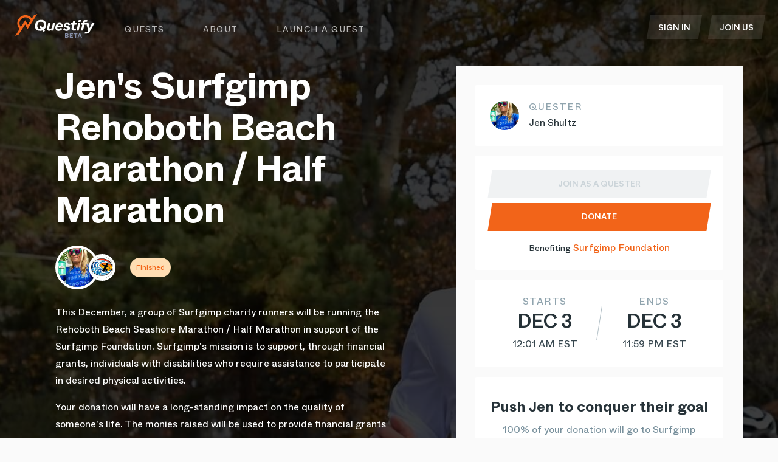

--- FILE ---
content_type: text/html; charset=utf-8
request_url: https://questify-6808d.web.app/quest/surfgimp-rehoboth-beach-marathon-2022/hurricanemay.html
body_size: 67839
content:
<!DOCTYPE html><html><head><meta charset="utf-8"><link rel="shortcut icon" href="/favicon.ico?v=20210405" type="image/x-icon"><link rel="icon" href="/favicon.ico?v=20210405" type="image/x-icon"><meta name="viewport" content="width=device-width,initial-scale=1"><meta name="twitter:card" content="summary_large_image"><script defer="" id="ze-snippet" src="https://static.zdassets.com/ekr/snippet.js?key=eb9c42a7-d1f2-4aa4-a533-13bd9834f359"></script><script async="" src="https://www.googletagmanager.com/gtag/js?id=G-NLH5D6H4PT"></script><script>
                  window.dataLayer = window.dataLayer || [];
                  function gtag(){dataLayer.push(arguments);}
                  gtag('js', new Date());
                  gtag('config', 'G-NLH5D6H4PT', {
                    page_path: window.location.pathname,
                  });
          </script><script>
          (function(h,o,t,j,a,r){
          h.hj=h.hj||function(){(h.hj.q=h.hj.q||[]).push(arguments)};
          h._hjSettings={hjid:2407491,hjsv:6};
          a=o.getElementsByTagName('head')[0];
          r=o.createElement('script');r.async=1;
          r.src=t+h._hjSettings.hjid+j+h._hjSettings.hjsv;
          a.appendChild(r);
          })(window,document,'https://static.hotjar.com/c/hotjar-','.js?sv=');
          </script><title>Jen's Surfgimp Rehoboth Beach Marathon / Half Marathon | Questify</title><meta property="og:title" content="Jen's Surfgimp Rehoboth Beach Marathon / Half Marathon | Questify"><meta name="description" content="This December, a group of Surfgimp charity runners will be running the Rehoboth Beach Seashore Marathon / Half Marathon in support of the Surfgimp Foundation. Surfgimp's mission is to support, through financial grants, individuals with disabilities who require assistance to participate in desired physical activities."><meta property="og:description" content="This December, a group of Surfgimp charity runners will be running the Rehoboth Beach Seashore Marathon / Half Marathon in support of the Surfgimp Foundation. Surfgimp's mission is to support, through financial grants, individuals with disabilities who require assistance to participate in desired physical activities."><meta property="og:image" content="/_media/quest-covers/e87a9935-ee5b-49f6-a5b2-27784b4980bb.jpeg"><meta name="twitter:image" content="/_media/quest-covers/e87a9935-ee5b-49f6-a5b2-27784b4980bb.jpeg"><meta charset="utf-8"><meta name="next-head-count" content="15"><link rel="preload" href="/_next/static/css/67ec399bbe4a6b45ec02.css" as="style"><noscript data-n-css=""></noscript><link rel="preload" href="/_next/static/chunks/webpack-50bee04d1dc61f8adf5b.js" as="script"><link rel="preload" href="/_next/static/chunks/framework.996a422a99e2948b0321.js" as="script"><link rel="preload" href="/_next/static/chunks/143d33bc331d828223fd2a8c24763120cdf25fb8.68b683f2c546ffb2b0d8.js" as="script"><link rel="preload" href="/_next/static/chunks/f5e23433278b45d2cc43312bbdb67d08702bc6c7.7792c8ae4d6d857b5cc2.js" as="script"><link rel="preload" href="/_next/static/chunks/main-f32780d5123c5d924fca.js" as="script"><link rel="preload" href="/_next/static/chunks/e82996df.031c7b9f72fa24462d3d.js" as="script"><link rel="preload" href="/_next/static/chunks/ea88be26.7987001b8a1144b1cadc.js" as="script"><link rel="preload" href="/_next/static/chunks/420bde653049143a71c15a1b9a5e8d580ab6f62d.666b43e8a8ac25b72ee8.js" as="script"><link rel="preload" href="/_next/static/chunks/30b440e439aad14c2387127ee602c5ae6a06977c.4db70e285acce1bdfb69.js" as="script"><link rel="preload" href="/_next/static/chunks/ced52af58d562f4e9775a81464be10a9bf02be08.3682e1a7f8858528fe6e.js" as="script"><link rel="preload" href="/_next/static/chunks/70976b65617dcdf2c9da89772a7e8ea19ba96f23.5cb50495fef334060a1e.js" as="script"><link rel="preload" href="/_next/static/chunks/f5d1ebff2ba7b93146227436112e28b586e92284.8a4059986fd62994105f.js" as="script"><link rel="preload" href="/_next/static/chunks/42ff275083f992e4833032747d3ef59a54826614.79daea28a12fcfe39d59.js" as="script"><link rel="preload" href="/_next/static/chunks/19ae01fb349d6d5d43f57faafb30294581f29bc3.8daec3692befe58aadc6.js" as="script"><link rel="preload" href="/_next/static/chunks/aeecb650a0793db959725df147d2b84bcc5886ab.45285ab7e09f61ef9a6e.js" as="script"><link rel="preload" href="/_next/static/chunks/4b0c8e6d34cfa841ce0810b3d30d7a59128bec9d.68302436d588934cd05a.js" as="script"><link rel="preload" href="/_next/static/chunks/033f869c0cc364627d93bd7d05534baade1e7634.9628318624b887812699.js" as="script"><link rel="preload" href="/_next/static/chunks/pages/_app-8cb5561d9e49a23fa5fe.js" as="script"><link rel="preload" href="/_next/static/chunks/2852872c.45a3611bde88829c6f4e.js" as="script"><link rel="preload" href="/_next/static/chunks/75fc9c18.d921781f82a6c6602fd7.js" as="script"><link rel="preload" href="/_next/static/chunks/2f77839377812fd9ecb325c78390b2d17ab6c14c.5395981828143a64282c.js" as="script"><link rel="preload" href="/_next/static/chunks/04ca6b86063be528431e575f23f7b61e604fc762.f485feefe9d58c10eec2.js" as="script"><link rel="preload" href="/_next/static/chunks/29dda4a9deecc402c5dec1336c47f986178265b5.57271ed751ee518bd341.js" as="script"><link rel="preload" href="/_next/static/chunks/90509ac2150ae2078aa26e90858f74869ab669af.5f8354e025d274818acd.js" as="script"><link rel="preload" href="/_next/static/chunks/d5c7a88ef1c1ac4260f90b7b98a42db32eb8fd27.12ce0199a6b6e067dd3f.js" as="script"><link rel="preload" href="/_next/static/chunks/32a3be20b61ea881e2c252c4dbc092c910422bca.a2f54649a78a5acb8151.js" as="script"><link rel="preload" href="/_next/static/chunks/pages/quest/%5Bslug%5D/%5Busername%5D-165fff4ce6ec177d6776.js" as="script"><style id="__jsx-4106547177">.navbar-social-media-button-link.jsx-4106547177{cursor:pointer;margin-left:1rem;}.navbar-social-media-button-link__icon.jsx-4106547177{font-size:1.3125rem;line-height:1.3125rem;}.navbar-social-media-button-link__icon.jsx-4106547177>*{fill:#f26419;}</style><style id="__jsx-1903491352">.questify-navbar.jsx-1903491352{-webkit-transition:opacity 0.1s linear;transition:opacity 0.1s linear;}.questify-navbar__logo.jsx-1903491352{z-index:2050;-webkit-user-select:none;-moz-user-select:none;-ms-user-select:none;user-select:none;}@media (max-width:991.98px){.questify-navbar__logo.jsx-1903491352{height:1.75rem;}}.navbar-social-media.jsx-1903491352{margin-right:2rem;margin-left:auto;opacity:0;pointer-events:none;}.mobile-nav-toggle.jsx-1903491352{cursor:pointer;width:2rem;height:2rem;position:relative;z-index:2050;}.mobile-nav-toggle.jsx-1903491352:hover .mobile-nav-toggle__line.jsx-1903491352{background:#f26419;}.mobile-nav-toggle__line.jsx-1903491352{position:absolute;display:inline-block;width:calc(100% - 2 *0.1875rem);height:2px;background:#fff;left:50%;-webkit-transform:translateX(-50%);-ms-transform:translateX(-50%);transform:translateX(-50%);-webkit-transition:-webkit-transform 0.15s ease-in-out;-webkit-transition:transform 0.15s ease-in-out;transition:transform 0.15s ease-in-out;}.mobile-nav-toggle__line.jsx-1903491352:first-child{top:0.5625rem;}.mobile-nav-toggle__line.jsx-1903491352:last-child{bottom:0.5625rem;}.mobile-nav-toggle--expand.jsx-1903491352 .mobile-nav-toggle__line.jsx-1903491352{top:50%;bottom:initial;left:0.4375rem;}.mobile-nav-toggle--expand.jsx-1903491352 .mobile-nav-toggle__line.jsx-1903491352:first-child{-webkit-transform:rotate(45deg);-ms-transform:rotate(45deg);transform:rotate(45deg);}.mobile-nav-toggle--expand.jsx-1903491352 .mobile-nav-toggle__line.jsx-1903491352:last-child{-webkit-transform:rotate(-45deg);-ms-transform:rotate(-45deg);transform:rotate(-45deg);}.mobile-menu.jsx-1903491352{position:fixed;top:0;height:100vh;width:100%;background:#263238;z-index:2000;opacity:0;visibility:hidden;-webkit-transition:all 0.15s ease-in-out;transition:all 0.15s ease-in-out;padding:5.4375rem 24.5px 0 24.5px;overflow-y:auto;}.mobile-menu.jsx-1903491352::before{display:block;content:"";position:fixed;top:0;left:0;width:100%;height:4.375rem;background-color:#263238;z-index:1;}.mobile-menu--shown.jsx-1903491352{opacity:1;visibility:visible;}.mobile-menu__inner.jsx-1903491352{height:calc(100% - 10.5rem);}.mobile-menu__links__wrapper.jsx-1903491352{position:relative;margin-top:1rem;}.mobile-menu__links.jsx-1903491352 .nav-link::after{top:unset;bottom:0.0625rem;}.mobile-menu__bottom-links.jsx-1903491352{padding-top:2.75rem;padding-bottom:1.8125rem;border-top:1px solid #455a64;margin-left:-2rem;margin-right:-2rem;}.mobile-menu__bottom-links__navigation.jsx-1903491352{margin-top:1.9375rem;}.mobile-menu__bottom-links__navigation__link.jsx-1903491352{color:#90a4ae;}.mobile-menu__bottom-links__navigation__link.jsx-1903491352:first-child{margin-right:1.5rem;}.mobile-menu__action.jsx-1903491352{padding-top:2.8125rem;padding-bottom:8.25rem;}.has-scrolled.questify-navbar.jsx-1903491352{background:#fff;box-shadow:0px 2px 8px rgba(0,0,0,0.1);}.has-scrolled.jsx-1903491352 .navbar-social-media.jsx-1903491352{opacity:1;pointer-events:all;}.is-gray.jsx-1903491352 .questify-navbar__link.jsx-1903491352{font-size:0.875rem;line-height:1.5rem;font-weight:400;color:#546e7a !important;-webkit-transition:color 125ms ease-out;transition:color 125ms ease-out;}@media (max-width:991.98px){.is-gray.jsx-1903491352 .questify-navbar__link.jsx-1903491352{font-size:0.75rem;line-height:1.5rem;}}.is-gray.jsx-1903491352 .questify-navbar__link.jsx-1903491352:hover{color:#263238 !important;}@media (max-width:991.98px){.is-gray.jsx-1903491352 .questify-navbar__link.jsx-1903491352{color:#fff !important;}}.is-gray.jsx-1903491352 .mobile-nav-toggle__line.jsx-1903491352{background:#f26419;}</style><style id="__jsx-3119126338">.invite-friends-modal__icon.jsx-3119126338{font-size:2.5rem;line-height:1;color:#3fb352;}.invite-friends-modal__title.jsx-3119126338{font-weight:bold;font-size:3rem;line-height:3.5rem;-webkit-letter-spacing:-0.02em;-moz-letter-spacing:-0.02em;-ms-letter-spacing:-0.02em;letter-spacing:-0.02em;text-transform:uppercase;color:#2e9940;}.invite-friends-modal__date.jsx-3119126338{font-size:0.875rem;line-height:1.5rem;color:#607d8b;margin-bottom:3.5625rem;}</style><style id="__jsx-3544893033">.live-track__wrapper.jsx-3544893033{position:relative;padding:0.125rem;border:0.0625rem solid #f26419;border-radius:100%;}.live-track__wrapper__button.jsx-3544893033{height:2.5rem;width:2.5rem;display:-webkit-box;display:-webkit-flex;display:-ms-flexbox;display:flex;-webkit-align-items:center;-webkit-box-align:center;-ms-flex-align:center;align-items:center;-webkit-box-pack:center;-webkit-justify-content:center;-ms-flex-pack:center;justify-content:center;border-radius:100%;}.live-track__wrapper__text.jsx-3544893033{text-transform:uppercase;font-size:0.625rem;line-height:0.75rem;color:#fff;padding:0.125rem 0.375rem 0.0625rem;background:#66bb6a;border:1px solid #fff;border-radius:2rem;position:absolute;bottom:-0.625rem;}</style><style id="__jsx-3808891724">.activity-icon--red.jsx-3808891724 *{fill:#ff1a2d;}.activity-icon--red-shade-4.jsx-3808891724 *{fill:#4d2629;}.activity-icon--red-shade-3.jsx-3808891724 *{fill:#ff1a2d;}.activity-icon--red-shade-2.jsx-3808891724 *{fill:#ff1a2d;}.activity-icon--red-shade-1.jsx-3808891724 *{fill:#d90b1c;}.activity-icon--red-tint-1.jsx-3808891724 *{fill:#ff5967;}.activity-icon--red-tint-2.jsx-3808891724 *{fill:#ff1a2d;}.activity-icon--red-tint-3.jsx-3808891724 *{fill:#ff1a2d;}.activity-icon--red-tint-4.jsx-3808891724 *{fill:#ffebec;}.activity-icon--teal.jsx-3808891724 *{fill:#00f2f2;}.activity-icon--teal-shade-4.jsx-3808891724 *{fill:#00a6b2;}.activity-icon--teal-shade-3.jsx-3808891724 *{fill:#00f2f2;}.activity-icon--teal-shade-2.jsx-3808891724 *{fill:#00f2f2;}.activity-icon--teal-shade-1.jsx-3808891724 *{fill:#00d2d9;}.activity-icon--teal-tint-1.jsx-3808891724 *{fill:#00f2f2;}.activity-icon--teal-tint-2.jsx-3808891724 *{fill:#00f2f2;}.activity-icon--teal-tint-3.jsx-3808891724 *{fill:#00f2f2;}.activity-icon--teal-tint-4.jsx-3808891724 *{fill:#d7fcfc;}.activity-icon--yellow.jsx-3808891724 *{fill:#ffdd33;}.activity-icon--yellow-shade-4.jsx-3808891724 *{fill:#4d451f;}.activity-icon--yellow-shade-3.jsx-3808891724 *{fill:#ffdd33;}.activity-icon--yellow-shade-2.jsx-3808891724 *{fill:#ffdd33;}.activity-icon--yellow-shade-1.jsx-3808891724 *{fill:#e5c522;}.activity-icon--yellow-tint-1.jsx-3808891724 *{fill:#ffdd33;}.activity-icon--yellow-tint-2.jsx-3808891724 *{fill:#ffdd33;}.activity-icon--yellow-tint-3.jsx-3808891724 *{fill:#ffdd33;}.activity-icon--yellow-tint-4.jsx-3808891724 *{fill:#fff9d9;}.activity-icon--green.jsx-3808891724 *{fill:#70cc14;}.activity-icon--green-shade-4.jsx-3808891724 *{fill:#2a4d08;}.activity-icon--green-shade-3.jsx-3808891724 *{fill:#70cc14;}.activity-icon--green-shade-2.jsx-3808891724 *{fill:#70cc14;}.activity-icon--green-shade-1.jsx-3808891724 *{fill:#5eb209;}.activity-icon--green-tint-1.jsx-3808891724 *{fill:#8fe539;}.activity-icon--green-tint-2.jsx-3808891724 *{fill:#70cc14;}.activity-icon--green-tint-3.jsx-3808891724 *{fill:#e3f4be;}.activity-icon--green-tint-4.jsx-3808891724 *{fill:#e7fad4;}.activity-icon--beige.jsx-3808891724 *{fill:#e5dacf;}.activity-icon--beige-shade-4.jsx-3808891724 *{fill:#4d361f;}.activity-icon--beige-shade-3.jsx-3808891724 *{fill:#e5dacf;}.activity-icon--beige-shade-2.jsx-3808891724 *{fill:#b8a99a;}.activity-icon--beige-shade-1.jsx-3808891724 *{fill:#d1c1b2;}.activity-icon--beige-tint-1.jsx-3808891724 *{fill:#e5dacf;}.activity-icon--beige-tint-2.jsx-3808891724 *{fill:#e5dacf;}.activity-icon--beige-tint-3.jsx-3808891724 *{fill:#e5dacf;}.activity-icon--beige-tint-4.jsx-3808891724 *{fill:#f5f0eb;}.activity-icon--purple.jsx-3808891724 *{fill:#593380;}.activity-icon--purple-shade-4.jsx-3808891724 *{fill:#261a33;}.activity-icon--purple-shade-3.jsx-3808891724 *{fill:#593380;}.activity-icon--purple-shade-2.jsx-3808891724 *{fill:#593380;}.activity-icon--purple-shade-1.jsx-3808891724 *{fill:#783aa6;}.activity-icon--purple-tint-1.jsx-3808891724 *{fill:#8150b2;}.activity-icon--purple-tint-2.jsx-3808891724 *{fill:#a877d9;}.activity-icon--purple-tint-3.jsx-3808891724 *{fill:#593380;}.activity-icon--purple-tint-4.jsx-3808891724 *{fill:#f2e5ff;}.activity-icon--info-color.jsx-3808891724 *{fill:#17a1e5;}.activity-icon--info-color-shade-4.jsx-3808891724 *{fill:#26404d;}.activity-icon--info-color-shade-3.jsx-3808891724 *{fill:#17a1e5;}.activity-icon--info-color-shade-2.jsx-3808891724 *{fill:#17a1e5;}.activity-icon--info-color-shade-1.jsx-3808891724 *{fill:#0a8bcc;}.activity-icon--info-color-tint-1.jsx-3808891724 *{fill:#26b7ff;}.activity-icon--info-color-tint-2.jsx-3808891724 *{fill:#17a1e5;}.activity-icon--info-color-tint-3.jsx-3808891724 *{fill:#17a1e5;}.activity-icon--info-color-tint-4.jsx-3808891724 *{fill:#dcf0fa;}.activity-icon--success-color.jsx-3808891724 *{fill:#3fb352;}.activity-icon--success-color-shade-4.jsx-3808891724 *{fill:#364d39;}.activity-icon--success-color-shade-3.jsx-3808891724 *{fill:#3fb352;}.activity-icon--success-color-shade-2.jsx-3808891724 *{fill:#3fb352;}.activity-icon--success-color-shade-1.jsx-3808891724 *{fill:#2e9940;}.activity-icon--success-color-tint-1.jsx-3808891724 *{fill:#5ccc6f;}.activity-icon--success-color-tint-2.jsx-3808891724 *{fill:#3fb352;}.activity-icon--success-color-tint-3.jsx-3808891724 *{fill:#3fb352;}.activity-icon--success-color-tint-4.jsx-3808891724 *{fill:#d0f5d6;}.activity-icon--warning-color.jsx-3808891724 *{fill:#ffbb33;}.activity-icon--warning-color-shade-4.jsx-3808891724 *{fill:#332a1a;}.activity-icon--warning-color-shade-3.jsx-3808891724 *{fill:#ffbb33;}.activity-icon--warning-color-shade-2.jsx-3808891724 *{fill:#bf8000;}.activity-icon--warning-color-shade-1.jsx-3808891724 *{fill:#e59900;}.activity-icon--warning-color-tint-1.jsx-3808891724 *{fill:#ffbb33;}.activity-icon--warning-color-tint-2.jsx-3808891724 *{fill:#ffbb33;}.activity-icon--warning-color-tint-3.jsx-3808891724 *{fill:#ffbb33;}.activity-icon--warning-color-tint-4.jsx-3808891724 *{fill:#fff2d9;}.activity-icon--error-color.jsx-3808891724 *{fill:#f24949;}.activity-icon--error-color-shade-4.jsx-3808891724 *{fill:#4d3636;}.activity-icon--error-color-shade-3.jsx-3808891724 *{fill:#f24949;}.activity-icon--error-color-shade-2.jsx-3808891724 *{fill:#f24949;}.activity-icon--error-color-shade-1.jsx-3808891724 *{fill:#cc3333;}.activity-icon--error-color-tint-1.jsx-3808891724 *{fill:#ff7373;}.activity-icon--error-color-tint-2.jsx-3808891724 *{fill:#f24949;}.activity-icon--error-color-tint-3.jsx-3808891724 *{fill:#f24949;}.activity-icon--error-color-tint-4.jsx-3808891724 *{fill:#ffd9d9;}.activity-icon--gray-100.jsx-3808891724 *{fill:#cfd8dc;}.activity-icon--gray-200.jsx-3808891724 *{fill:#b0bec5;}.activity-icon--gray-300.jsx-3808891724 *{fill:#90a4ae;}.activity-icon--gray-400.jsx-3808891724 *{fill:#78909c;}.activity-icon--gray-500.jsx-3808891724 *{fill:#607d8b;}.activity-icon--gray-600.jsx-3808891724 *{fill:#546e7a;}.activity-icon--gray-700.jsx-3808891724 *{fill:#455a64;}.activity-icon--gray-800.jsx-3808891724 *{fill:#37474f;}.activity-icon--gray-900.jsx-3808891724 *{fill:#263238;}.activity-icon--black.jsx-3808891724 *{fill:#000;}.activity-icon--white.jsx-3808891724 *{fill:#fff;}</style><style id="__jsx-3024286833">.quest-progress.jsx-3024286833{overflow:initial;height:1rem;width:100%;-webkit-transform:skewX(-9deg);-ms-transform:skewX(-9deg);transform:skewX(-9deg);position:relative;}.quest-progress__wrapper.jsx-3024286833{border-radius:0;}.quest-progress__progress-mark.jsx-3024286833{z-index:2;position:absolute;padding:0.125rem;background:#fff;top:50%;-webkit-transform:translateY(-50%);-ms-transform:translateY(-50%);transform:translateY(-50%);}.quest-progress__progress-mark__inner.jsx-3024286833{height:2rem;width:0.1875rem;background:#70cc14;}.quest-progress__over-goal-mark.jsx-3024286833{z-index:2;position:absolute;padding:0.125rem;background:#fff;top:50%;-webkit-transform:translateY(-50%);-ms-transform:translateY(-50%);transform:translateY(-50%);}.quest-progress__over-goal-mark__inner.jsx-3024286833{height:1rem;width:0.1875rem;background:#70cc14;}.quest-progress__icon.jsx-3024286833{position:absolute;-webkit-transform:skewX(9deg);-ms-transform:skewX(9deg);transform:skewX(9deg);}.quest-progress__completed.jsx-3024286833{position:relative;background:linear-gradient(90deg,#ffdd33 -4.55%,#70cc14 204.55%);}.quest-progress__uncompleted.jsx-3024286833{background:#b0bec5;}.quest-progress__over-goal.jsx-3024286833{background:#e3f4be;}.quest-progress.jsx-3024286833 .success-pill.jsx-3024286833{position:absolute;left:-0.4375rem;-webkit-transform:skewX(9deg);-ms-transform:skewX(9deg);transform:skewX(9deg);top:-2.5625rem;-webkit-letter-spacing:0.08em;-moz-letter-spacing:0.08em;-ms-letter-spacing:0.08em;letter-spacing:0.08em;font-weight:600;height:1.5rem;text-transform:uppercase;}.quest-progress.jsx-3024286833 .success-pill__main.jsx-3024286833{height:100%;color:#fff;display:-webkit-box;display:-webkit-flex;display:-ms-flexbox;display:flex;-webkit-align-items:center;-webkit-box-align:center;-ms-flex-align:center;align-items:center;font-size:0.875rem;line-height:1.5rem;background:#70cc14;border-radius:32px;padding:0px 0.625rem 0px 0.5rem;}.quest-progress.jsx-3024286833 .success-pill__main__icon.jsx-3024286833{font-size:1.125rem;margin-right:0.25rem;}@media (max-width:575.98px){.quest-progress.jsx-3024286833 .success-pill__main__icon.jsx-3024286833{font-size:1rem;margin-right:initial;}}@media (max-width:575.98px){.quest-progress.jsx-3024286833 .success-pill__main.jsx-3024286833{font-size:0.75rem;}}.quest-progress.jsx-3024286833 .success-pill__sub.jsx-3024286833{height:100%;position:absolute;left:85%;top:0;z-index:-1;white-space:nowrap;font-size:0.75rem;line-height:1.25rem;color:#70cc14;background:#e3f4be;border-radius:2rem;padding:0.125rem 0.625rem 0.125rem 2rem;}@media (max-width:575.98px){.quest-progress.jsx-3024286833 .success-pill__sub.jsx-3024286833{font-size:0.625rem;left:80%;}}</style><style id="__jsx-3894559079">.social-media-button.jsx-3894559079{height:2.5rem;width:2.5rem;display:-webkit-inline-box;display:-webkit-inline-flex;display:-ms-inline-flexbox;display:inline-flex;-webkit-align-items:center;-webkit-box-align:center;-ms-flex-align:center;align-items:center;-webkit-box-pack:center;-webkit-justify-content:center;-ms-flex-pack:center;justify-content:center;border-radius:50%;border:none;padding:0;cursor:pointer;margin-left:1.5rem;}.social-media-button__icon.jsx-3894559079{color:#fff;font-size:1.3125rem;line-height:1.3125rem;}</style><style id="__jsx-562687063">.status-box.jsx-562687063{width:100%;padding:2rem;background:#fafafa;max-width:29.5rem;}@media (max-width:991.98px){.status-box.jsx-562687063{padding:0;background:transparent;}}.status-box__section.jsx-562687063{background:#fff;border-radius:0.125rem;padding:1.5rem;}@media (max-width:991.98px){.cta.jsx-562687063{background:#fafafa;box-shadow:none;padding-left:0px;padding-right:0px;}}.organizer--link.jsx-562687063{-webkit-text-decoration:none;text-decoration:none;display:block;box-shadow:0px 0px 0px rgba(0,0,0,0.1);-webkit-transition:box-shadow 100ms ease-out;transition:box-shadow 100ms ease-out;}.organizer--link.jsx-562687063:hover{box-shadow:0px 2px 8px rgba(0,0,0,0.1);}.organizer__logo.jsx-562687063{height:3rem;width:3rem;background-size:cover;background-position:center;}.organizer__logo--link.jsx-562687063:hover{box-shadow:0px 4px 16px rgba(0,0,0,0.1);}.organizer__label.jsx-562687063{color:#90a4ae;text-transform:uppercase;font-size:1rem;line-height:1.5rem;-webkit-letter-spacing:0.06em;-moz-letter-spacing:0.06em;-ms-letter-spacing:0.06em;letter-spacing:0.06em;font-weight:400;}@media (max-width:991.98px){.organizer__label.jsx-562687063{font-size:0.875rem;line-height:1.5rem;}}.organizer__name.jsx-562687063{margin:0;font-size:1rem;line-height:1.75rem;font-weight:400;color:#263238;}@media (max-width:991.98px){.organizer__name.jsx-562687063{font-size:0.875rem;line-height:1.5rem;}}.cta.jsx-562687063 .join-link.jsx-562687063:hover,.cta.jsx-562687063 .contribute-link.jsx-562687063:hover{-webkit-text-decoration:initial;text-decoration:initial;opacity:initial;}.cta.jsx-562687063 .join-btn.jsx-562687063,.cta.jsx-562687063 .contribute-btn.jsx-562687063{max-height:3rem;height:100%;margin:0;}.cta.jsx-562687063 .join-btn.jsx-562687063{position:relative;}.cta.jsx-562687063 .join-btn__icon-primary.jsx-562687063{position:absolute;right:1rem;fill:#fff;}.cta.jsx-562687063 .join-btn__icon-secondary.jsx-562687063{position:absolute;right:1rem;fill:rgba(0,0,0,0.4);}.cta.jsx-562687063 .benefiting-text.jsx-562687063{font-size:0.875rem;line-height:1.5rem;color:#263238;}.date.jsx-562687063{position:relative;}.date__divider.jsx-562687063{max-height:3.5rem;height:100%;width:1px;position:absolute;top:50%;left:50%;-webkit-transform:translate(-50%,-50%) skewX(-9deg);-ms-transform:translate(-50%,-50%) skewX(-9deg);transform:translate(-50%,-50%) skewX(-9deg);background:#b0bec5;}.date__date.jsx-562687063{font-size:2rem;line-height:2.5rem;font-weight:500;}@media (max-width:991.98px){.date__date.jsx-562687063{font-size:1.75rem;line-height:2rem;}}.date__label.jsx-562687063{color:#90a4ae;text-transform:uppercase;font-size:1rem;line-height:1.5rem;-webkit-letter-spacing:0.06em;-moz-letter-spacing:0.06em;-ms-letter-spacing:0.06em;letter-spacing:0.06em;font-weight:400;}@media (max-width:991.98px){.date__label.jsx-562687063{font-size:0.875rem;line-height:1.5rem;}}.date__time.jsx-562687063{color:#37474f;margin-top:0.25rem;margin-bottom:0;font-size:1rem;line-height:1.75rem;font-weight:400;}@media (max-width:991.98px){.date__time.jsx-562687063{font-size:0.875rem;line-height:1.5rem;}}.share__title.jsx-562687063{font-size:0.875rem;line-height:1.25rem;-webkit-letter-spacing:0.06em;-moz-letter-spacing:0.06em;-ms-letter-spacing:0.06em;letter-spacing:0.06em;text-transform:uppercase;color:#90a4ae;margin-bottom:1.5rem;}.metadata__athlete.jsx-562687063{padding-top:0.5625rem;text-align:center;}.metadata__athlete__title.jsx-562687063{font-size:1.5rem;line-height:2rem;color:#263238;font-weight:bold;margin-bottom:0.5rem;}@media (max-width:991.98px){.metadata__athlete__title.jsx-562687063{font-size:1.25rem;line-height:1.75rem;}}.metadata__athlete__message.jsx-562687063{font-size:1rem;line-height:1.75rem;color:#78909c;margin-bottom:4.5rem;}@media (max-width:991.98px){.metadata__athlete__message.jsx-562687063{font-size:0.875rem;line-height:1.5rem;}}.metadata__progress.jsx-562687063{margin-top:3rem;padding-right:1rem;}.metadata__toggle.jsx-562687063{margin-top:1.9375rem;}.metadata__content.jsx-562687063{margin-top:1.9375rem;}.metadata.jsx-562687063 .btn-group{width:100%;}.metadata.jsx-562687063 .btn-group label{font-size:0.875rem;line-height:1.25rem;-webkit-letter-spacing:0.06em;-moz-letter-spacing:0.06em;-ms-letter-spacing:0.06em;letter-spacing:0.06em;font-weight:700;color:#b0bec5;}@media (max-width:991.98px){.metadata.jsx-562687063 .btn-group label{font-size:0.75rem;line-height:1rem;}}.metadata.jsx-562687063 .btn-group label.active{color:#fff;}.metadata.jsx-562687063 .btn-group .btn{height:initial;background-color:#f5f5f7;border-style:solid;border-color:#f5f5f7;border-top-width:3px;border-bottom-width:3px;border-left-width:0px;border-right-width:0px;padding-top:0.4375rem;padding-bottom:0.4375rem;}.metadata.jsx-562687063 .btn-group .btn:first-child{border-left-width:3px !important;border-right-width:0px !important;}.metadata.jsx-562687063 .btn-group .btn:last-child{border-left-width:0px !important;border-right-width:3px !important;}.metadata.jsx-562687063 .btn-group .btn.active{background-color:#90a4ae;}.metadata.jsx-562687063 .btn-group .btn.active{z-index:100;}.metadata__label.jsx-562687063{font-size:0.875rem;line-height:1.25rem;-webkit-letter-spacing:0.06em;-moz-letter-spacing:0.06em;-ms-letter-spacing:0.06em;letter-spacing:0.06em;font-weight:400;text-transform:uppercase;color:#90a4ae;}@media (max-width:991.98px){.metadata__label.jsx-562687063{font-size:0.75rem;line-height:1rem;}}.metadata__value.jsx-562687063{font-size:1.5rem;line-height:2rem;font-weight:500;color:#263238;}@media (max-width:991.98px){.metadata__value.jsx-562687063{font-size:1.25rem;line-height:1.75rem;}}.metadata__value--green.jsx-562687063{color:#70cc14;}</style><style id="__jsx-3451925999">.hero.jsx-3451925999{position:relative;overflow:hidden;}@media (max-width:991.98px){.hero.jsx-3451925999{padding-top:0;padding-bottom:3.3125rem;}}.hero__desktop-content.jsx-3451925999{padding-left:0px;padding-right:0px;padding-top:6.75rem;padding-bottom:6rem;}.hero__title.jsx-3451925999{text-transform:unset;font-size:3.75rem;line-height:4.25rem;font-weight:700;}@media (max-width:991.98px){.hero__title.jsx-3451925999{font-size:2.5rem;line-height:3.25rem;}}@media (max-width:991.98px){.hero__title.jsx-3451925999{font-size:1.75rem;line-height:2rem;}}.hero__title--mobile.jsx-3451925999{height:14.5rem;display:-webkit-box;display:-webkit-flex;display:-ms-flexbox;display:flex;-webkit-align-items:center;-webkit-box-align:center;-ms-flex-align:center;align-items:center;}.hero__description.jsx-3451925999{color:#fff;font-size:1.125rem;line-height:2rem;}@media (max-width:991.98px){.hero__description.jsx-3451925999{font-size:0.875rem;line-height:1.5rem;color:#37474f;}}.hero__background--image.jsx-3451925999{background-repeat:no-repeat;background-size:cover;background-position:center;}.hero__background--background-color.jsx-3451925999{background:linear-gradient(180deg,rgba(0,0,0,0.8) 0%,rgba(0,0,0,0.7) 100%);}.hero__background--image.jsx-3451925999,.hero__background--background-color.jsx-3451925999{width:100%;height:100%;}@media (max-width:991.98px){.hero__background--image.jsx-3451925999,.hero__background--background-color.jsx-3451925999{max-height:14.5rem;}}.hero__badges.jsx-3451925999{display:-webkit-box;display:-webkit-flex;display:-ms-flexbox;display:flex;-webkit-align-items:center;-webkit-box-align:center;-ms-flex-align:center;align-items:center;}.hero__badges--desktop.jsx-3451925999{margin-top:1.5rem;}@media (max-width:991.98px){.hero__badges--desktop.jsx-3451925999{display:none;}}.hero__badges--mobile.jsx-3451925999{padding:0 24.5px;width:100%;-webkit-box-pack:justify;-webkit-justify-content:space-between;-ms-flex-pack:justify;justify-content:space-between;position:absolute;left:0;top:calc(14.5rem - 23px);z-index:1;}@media (min-width:992px){.hero__badges--mobile.jsx-3451925999{display:none;}}.hero__badges__video-button.jsx-3451925999{margin-right:1.5rem;position:relative;width:3rem;height:3rem;padding:0;border-radius:50%;}.hero__badges__video-button.jsx-3451925999 i.jsx-3451925999{font-size:1.875rem;line-height:1.875rem;position:absolute;display:block;left:50%;top:50%;-webkit-transform:translateX(-50%) translateY(-50%);-ms-transform:translateX(-50%) translateY(-50%);transform:translateX(-50%) translateY(-50%);}.hero__badges__athlete.jsx-3451925999{position:relative;margin-right:3.1875rem;}.hero__badges__athlete__avatar.jsx-3451925999{height:4.5rem;width:4.5rem;border-radius:100%;border:4px solid #fff;}.hero__badges__athlete__beneficiary-logo.jsx-3451925999{height:2.75rem;width:2.75rem;border-radius:100%;border:4px solid #fff;position:absolute;top:50%;-webkit-transform:translateY(-50%);-ms-transform:translateY(-50%);transform:translateY(-50%);right:calc(-2.75rem / 2 - 5px);}.hero__badges__quest-status.jsx-3451925999{font-size:0.75rem;line-height:1.5rem;padding:0.25rem 0.625rem;text-align:center;border-radius:1rem;}.hero__badges__quest-status--coming-soon.jsx-3451925999{color:#1e4179;background:#e5e8ef;}.hero__badges__quest-status--in-progress.jsx-3451925999{background:#edf8c0;color:#97a700;}.hero__badges__quest-status--finished.jsx-3451925999{color:#f26419;background:#ffdeb3;}@media (max-width:991.98px){.hero__quest-description-column.jsx-3451925999{margin-left:7.5rem;}}@media (max-width:991.98px){.hero__status-box-column.jsx-3451925999{margin-right:7.5rem;}}</style><style id="__jsx-4205504288">.input-component.jsx-4205504288{color:#263238;margin-top:0.75rem;}.input-component__wrapper.jsx-4205504288{width:100%;position:relative;}.input-component__icon.jsx-4205504288{position:absolute;z-index:1;top:50%;-webkit-transform:translateY(-50%);-ms-transform:translateY(-50%);transform:translateY(-50%);right:1rem;font-size:1.5625rem;line-height:1.5625rem;color:#b0bec5;}.input-component__icon--clickable.jsx-4205504288{cursor:pointer;}.input-component__icon--select.jsx-4205504288{pointer-events:none;}.input-component__label.jsx-4205504288{font-size:0.75rem;line-height:2rem;display:block;}.input-component__symbol.jsx-4205504288{position:absolute;top:50%;-webkit-transform:translateY(-50%);-ms-transform:translateY(-50%);transform:translateY(-50%);left:1rem;font-size:1rem;line-height:2rem;color:#b0bec5;}.input-component__input.jsx-4205504288{border:1px solid #e8ebed;width:100%;background:#fff;font-size:1rem;line-height:2rem;height:3rem;width:100%;padding:0.5rem 0.9375rem;}.input-component__input.jsx-4205504288:focus{outline:none;}.input-component__input--select.jsx-4205504288{-moz-appearance:none;-webkit-appearance:none;-webkit-appearance:none;-moz-appearance:none;appearance:none;}.input-component__input--with-symbol.jsx-4205504288{padding-left:1.875rem;}.input-component__validation-message.jsx-4205504288{margin:0;font-size:0.75rem;line-height:2rem;}.input-component--is-focused.jsx-4205504288 .input-component__input.jsx-4205504288{border-color:#f26419;}.input-component--is-valid.jsx-4205504288 .input-component__input.jsx-4205504288{border-color:#66bb6a;}.input-component--is-valid.jsx-4205504288 .input-component__label.jsx-4205504288{color:#66bb6a;}.input-component--is-valid.jsx-4205504288 .input-component__validation-message.jsx-4205504288{color:#66bb6a;}.input-component--is-invalid.jsx-4205504288 .input-component__input.jsx-4205504288{border-color:#ef3d3f;}.input-component--is-invalid.jsx-4205504288 .input-component__label.jsx-4205504288{color:#ef3d3f;}.input-component--is-invalid.jsx-4205504288 .input-component__validation-message.jsx-4205504288{color:#ef3d3f;}.input-component--first.jsx-4205504288{margin-top:0;}</style><style id="__jsx-2445651303">.section.jsx-2445651303{background:#0e2f61;padding-top:5.8125rem;padding-bottom:4.5rem;}@media (max-width:991.98px){.section.jsx-2445651303{padding-top:2.5rem;padding-bottom:1.25rem;}}.contribute__title.jsx-2445651303{font-weight:bold;color:#fff;margin-bottom:2.1875rem;text-align:center;color:#fff;text-transform:unset;font-size:1.75rem;line-height:2.25rem;-webkit-letter-spacing:-0.02em;-moz-letter-spacing:-0.02em;-ms-letter-spacing:-0.02em;letter-spacing:-0.02em;}@media (max-width:991.98px){.contribute__title.jsx-2445651303{font-size:1.5rem;line-height:2rem;}}@media (max-width:991.98px){.contribute__title.jsx-2445651303{margin-bottom:1.75rem;}}.contribute__box.jsx-2445651303{color:#fff;text-align:center;background:#15386e;box-shadow:0px 4px 16px rgba(0,0,0,0.1);padding:1.5rem 5.375rem 2rem 5.375rem;max-width:37.6875rem;}@media (max-width:575.98px){.contribute__box.jsx-2445651303{padding:1.5rem 1.25rem 2rem 1.25rem;max-width:20.4375rem;}}.contribute__box__toggle.jsx-2445651303{margin-bottom:1.4375rem;}.contribute__box.jsx-2445651303 .btn-group{width:100%;}.contribute__box.jsx-2445651303 .btn-group label{font-size:0.875rem;line-height:1.25rem;-webkit-letter-spacing:0.06em;-moz-letter-spacing:0.06em;-ms-letter-spacing:0.06em;letter-spacing:0.06em;font-weight:700;color:#92a0bd;}@media (max-width:991.98px){.contribute__box.jsx-2445651303 .btn-group label{font-size:0.75rem;line-height:1rem;}}.contribute__box.jsx-2445651303 .btn-group label.active{color:white;}.contribute__box.jsx-2445651303 .btn-group .btn{background-color:#0e2f61;border-style:solid;border-color:#0e2f61;border-width:3px;}.contribute__box.jsx-2445651303 .btn-group .btn.active{background-color:#15386e;}</style><style id="__jsx-57055213">.cards-layout.jsx-57055213{margin:0;padding:0;}.cards-layout__row.jsx-57055213{list-style:none;padding:0;margin:0;}.cards-layout__row.jsx-57055213 .cards-row.jsx-57055213{padding-top:3rem;list-style:none;overflow:auto;max-width:100vw;-ms-overflow-style:none;-webkit-scrollbar-width:none;-moz-scrollbar-width:none;-ms-scrollbar-width:none;scrollbar-width:none;}.cards-layout__row.jsx-57055213 .cards-row.jsx-57055213::-webkit-scrollbar{display:none;}.cards-layout__row.jsx-57055213 .cards-row__item.jsx-57055213{-webkit-transition:all 0.15s ease-in-out;transition:all 0.15s ease-in-out;}.cards-layout__row.jsx-57055213 .cards-row__item.jsx-57055213:hover{-webkit-transform:translateY(-0.625rem);-ms-transform:translateY(-0.625rem);transform:translateY(-0.625rem);}</style><style id="__jsx-857601818">.section.jsx-857601818{padding-top:4.3125rem;padding-bottom:6rem;background:#0e2f61;}@media (max-width:991.98px){.section.jsx-857601818{padding-top:0.75rem;padding-bottom:2rem;}}.contributors__empty__message.jsx-857601818{margin-top:2.625rem;margin-bottom:0.9375rem;font-size:1.125rem;line-height:2rem;color:#fff;}.contributors__title.jsx-857601818{text-transform:unset;color:#fff;font-size:1.75rem;line-height:2.25rem;-webkit-letter-spacing:-0.02em;-moz-letter-spacing:-0.02em;-ms-letter-spacing:-0.02em;letter-spacing:-0.02em;font-weight:700;}@media (max-width:991.98px){.contributors__title.jsx-857601818{font-size:1.5rem;line-height:2rem;}}.contributors__intro.jsx-857601818{font-size:0.875rem;line-height:1.5rem;color:#607d8b;}.contributors.jsx-857601818 .contributor.jsx-857601818{cursor:pointer;margin-right:1rem;position:relative;background:rgba(255,255,255,0.1);border-radius:0.125rem;min-width:11.625rem;height:6rem;background:#15386e;}.contributors.jsx-857601818 .contributor__avatar.jsx-857601818{position:absolute;top:calc(-40px / 2);left:50%;-webkit-transform:translateX(-50%);-ms-transform:translateX(-50%);transform:translateX(-50%);height:2.5rem;width:2.5rem;}.contributors.jsx-857601818 .contributor__info.jsx-857601818{padding-top:2.0625rem;}.contributors.jsx-857601818 .contributor__info__name.jsx-857601818{color:#fff;font-size:1rem;line-height:1.75rem;font-weight:500;}@media (max-width:991.98px){.contributors.jsx-857601818 .contributor__info__name.jsx-857601818{font-size:0.875rem;line-height:1.5rem;}}.contributors.jsx-857601818 .contributor__info__donation.jsx-857601818{font-size:1rem;line-height:1.75rem;color:#c3cbdc;}@media (max-width:991.98px){.contributors.jsx-857601818 .contributor__info__donation.jsx-857601818{font-size:0.875rem;line-height:1.5rem;}}.contributors.jsx-857601818 .contributor__info__donation__anonymous-icon.jsx-857601818{font-size:1rem;}</style><style id="__jsx-116523556">.section.jsx-116523556{padding-top:5.3125rem;padding-bottom:6rem;}@media (max-width:991.98px){.section.jsx-116523556{padding-top:3.25rem;padding-bottom:3.5rem;}}.athletes__empty__message.jsx-116523556{font-size:1.125rem;line-height:2rem;color:#263238;margin-bottom:0.9375rem;margin-top:2.0625rem;}.athletes__title.jsx-116523556{text-transform:unset;font-size:1.75rem;line-height:2.25rem;-webkit-letter-spacing:-0.02em;-moz-letter-spacing:-0.02em;-ms-letter-spacing:-0.02em;letter-spacing:-0.02em;font-weight:700;color:#263238;}@media (max-width:991.98px){.athletes__title.jsx-116523556{font-size:1.5rem;line-height:2rem;}}.athlete.jsx-116523556{margin-right:1rem;background:#fff;border-radius:0.125rem;width:17.5rem;height:12.25rem;padding:1rem;display:block;color:#263238;}.athlete__body.jsx-116523556{display:-webkit-box;display:-webkit-flex;display:-ms-flexbox;display:flex;-webkit-align-items:start;-webkit-box-align:start;-ms-flex-align:start;align-items:start;}.athlete__body__avatar.jsx-116523556{height:2.5rem;width:2.5rem;}.athlete__body__info.jsx-116523556{margin-left:1rem;-webkit-flex:1;-ms-flex:1;flex:1;}.athlete__body__info__name.jsx-116523556{font-size:1rem;line-height:1.75rem;font-weight:500;color:#263238;}@media (max-width:991.98px){.athlete__body__info__name.jsx-116523556{font-size:0.875rem;line-height:1.5rem;}}.athlete__body__info__stats__item.jsx-116523556{padding-top:0.75rem;display:-webkit-box;display:-webkit-flex;display:-ms-flexbox;display:flex;-webkit-align-items:center;-webkit-box-align:center;-ms-flex-align:center;align-items:center;-webkit-box-pack:justify;-webkit-justify-content:space-between;-ms-flex-pack:justify;justify-content:space-between;}.athlete__body__info__stats__item__label.jsx-116523556{font-size:0.875rem;line-height:1.25rem;-webkit-letter-spacing:0.06em;-moz-letter-spacing:0.06em;-ms-letter-spacing:0.06em;letter-spacing:0.06em;font-weight:400;text-transform:uppercase;color:#90a4ae;}@media (max-width:991.98px){.athlete__body__info__stats__item__label.jsx-116523556{font-size:0.75rem;line-height:1rem;}}.athlete__body__info__stats__item__value.jsx-116523556{font-size:1rem;line-height:1.75rem;font-weight:400;color:#263238;}@media (max-width:991.98px){.athlete__body__info__stats__item__value.jsx-116523556{font-size:0.875rem;line-height:1.5rem;}}.athlete__footer.jsx-116523556{display:block;padding-top:1.1875rem;margin-top:1rem;text-transform:uppercase;color:#263238;border-top:1px solid #e8ebed;text-align:center;font-size:1rem;line-height:1.5rem;font-weight:400;}@media (max-width:991.98px){.athlete__footer.jsx-116523556{font-size:0.875rem;line-height:1.5rem;}}</style><style id="__jsx-3217018377">.ranking.jsx-3217018377{border-radius:100%;width:1.625rem;height:1.625rem;position:relative;color:#90a4ae;}.ranking__number.jsx-3217018377{text-align:center;font-size:1rem;line-height:1.75rem;}@media (max-width:991.98px){.ranking__number.jsx-3217018377{font-size:0.875rem;line-height:1.5rem;}}.ranking.jsx-3217018377:before{border-radius:100%;width:calc(1.625rem + 0.125rem);height:calc(1.625rem + 0.125rem);position:absolute;top:50%;left:50%;-webkit-transform:translate(-50%,-50%);-ms-transform:translate(-50%,-50%);transform:translate(-50%,-50%);content:"";border:2px solid transparent;}.ranking--gold.jsx-3217018377{background-color:#fefaeb;color:#cbb163;}.ranking--gold.jsx-3217018377:before{border-color:#faebb0;}.ranking--silver.jsx-3217018377{background-color:#e8ebed;color:#78909c;}.ranking--silver.jsx-3217018377:before{border-color:#cfd8dc;}.ranking--bronze.jsx-3217018377{background-color:#ffe5d2;color:#934f3e;}.ranking--bronze.jsx-3217018377:before{border-color:#fcc8b8;}</style><style id="__jsx-1378136065">.load-more.jsx-1378136065{padding-top:3rem;max-width:156px;margin:0 auto;}.load-more__btn.jsx-1378136065{width:100%;}@media (max-width:991.98px){.load-more.jsx-1378136065{margin-top:1rem;}}</style><style id="__jsx-2253259596">.section.jsx-2253259596{padding-top:5.4375rem;padding-bottom:4.75rem;background:#fff;}@media (max-width:991.98px){.section.jsx-2253259596{padding:4rem 0;}}.leaderboard__title.jsx-2253259596{font-size:2.75rem;line-height:3.25rem;font-weight:900;text-align:center;text-transform:unset;color:#263238;margin-bottom:50px;}@media (max-width:991.98px){.leaderboard__title.jsx-2253259596{font-size:2.25rem;line-height:2.75rem;}}@media (max-width:991.98px){.leaderboard__title.jsx-2253259596{margin-bottom:1.375rem;}}.leaderboard__empty-msg.jsx-2253259596{margin-top:2.625rem;margin-bottom:0.9375rem;font-size:1.125rem;line-height:2rem;color:#263238;}.leaderboard__mobile-sorting-dropdown.jsx-2253259596{max-width:22.5rem;margin:0 auto;}.leaderboard__mobile-sorting-dropdown__label.jsx-2253259596{font-size:0.875rem;color:#546e7a;margin:0;}.leaderboard__mobile-sorting-dropdown__select-group.jsx-2253259596{margin-top:0px !important;}.leaderboard__cards__item.jsx-2253259596{margin-bottom:0.5rem;}.leaderboard__cards__item.jsx-2253259596:last-child{margin-bottom:0;}.leaderboard__table.jsx-2253259596{max-width:76rem;width:100%;margin:0 auto;}.leaderboard__table.jsx-2253259596 .header__row.jsx-2253259596{padding:0 1.25rem;}.leaderboard__table.jsx-2253259596 .header__row__cell.jsx-2253259596{text-transform:uppercase;color:#90a4ae;font-size:0.875rem;line-height:1.25rem;-webkit-letter-spacing:0.06em;-moz-letter-spacing:0.06em;-ms-letter-spacing:0.06em;letter-spacing:0.06em;font-weight:400;padding:0;}@media (max-width:991.98px){.leaderboard__table.jsx-2253259596 .header__row__cell.jsx-2253259596{font-size:0.75rem;line-height:1rem;}}.leaderboard__table.jsx-2253259596 .body.jsx-2253259596{display:block;padding:1rem 0;}.leaderboard__table.jsx-2253259596 .body__row.jsx-2253259596{padding:1.25rem;cursor:pointer;border:1px solid transparent;border:1px solid transparent;border-top:1px solid rgba(0,0,0,0.1);}.leaderboard__table.jsx-2253259596 .body__row--selected.jsx-2253259596{background:#d7fcfc;border:1px solid #00f2f2;}.leaderboard__table.jsx-2253259596 .body__row__cell.jsx-2253259596{font-size:1rem;line-height:1.75rem;font-weight:400;color:#263238;padding:0;}@media (max-width:991.98px){.leaderboard__table.jsx-2253259596 .body__row__cell.jsx-2253259596{font-size:0.875rem;line-height:1.5rem;}}.leaderboard__table.jsx-2253259596 .body__row__cell__icon.jsx-2253259596{font-size:1.25rem;line-height:1.25rem;}.leaderboard__table.jsx-2253259596 .body__row__cell--emphasize.jsx-2253259596{font-weight:500;}.sortable-cell.jsx-2253259596{position:relative;cursor:pointer;}.sortable-cell__icon.jsx-2253259596{-webkit-transition:all 150ms ease-in-out;transition:all 150ms ease-in-out;position:absolute;top:0;right:-1.1rem;opacity:0;-webkit-transform:translateY(5px);-ms-transform:translateY(5px);transform:translateY(5px);color:#78909c;}.sortable-cell__icon.jsx-2253259596:hover,.sortable-cell__icon--active.jsx-2253259596{color:#263238;}.sortable-cell--selected.jsx-2253259596 .sortable-cell__icon.jsx-2253259596,.sortable-cell.jsx-2253259596:hover .sortable-cell__icon.jsx-2253259596{-webkit-transform:translateY(0px);-ms-transform:translateY(0px);transform:translateY(0px);opacity:1;}</style><style id="__jsx-1490307660">.athlete-leaderboard-section.jsx-1490307660 .header__row,.athlete-leaderboard-section.jsx-1490307660 .body__row{display:grid;grid-gap:1.1rem;}@media (max-width:991.98px){.athlete-leaderboard-section.jsx-1490307660{background:#fafafa;}}.athlete-leaderboard-section.jsx-1490307660 .table-body-cell.jsx-1490307660{display:-webkit-box;display:-webkit-flex;display:-ms-flexbox;display:flex;-webkit-box-pack:end;-webkit-justify-content:flex-end;-ms-flex-pack:end;justify-content:flex-end;-webkit-align-items:center;-webkit-box-align:center;-ms-flex-align:center;align-items:center;}.athlete-leaderboard-section.jsx-1490307660 .table-body-cell--left.jsx-1490307660{-webkit-box-pack:start;-webkit-justify-content:flex-start;-ms-flex-pack:start;justify-content:flex-start;}.athlete.jsx-1490307660{display:-webkit-box;display:-webkit-flex;display:-ms-flexbox;display:flex;-webkit-align-items:center;-webkit-box-align:center;-ms-flex-align:center;align-items:center;-webkit-box-pack:start;-webkit-justify-content:start;-ms-flex-pack:start;justify-content:start;}.athlete__name.jsx-1490307660{-webkit-transition:color 100ms ease-out;transition:color 100ms ease-out;}.athlete__name__btn.jsx-1490307660{border:none;background:none;padding:0;font-size:1.125rem;line-height:1.125rem;color:rgba(0,0,0,0.3);}.athlete__name.jsx-1490307660:hover{color:#f26419;-webkit-text-decoration:none;text-decoration:none;}.athlete__name.jsx-1490307660:hover .athlete__name__btn.jsx-1490307660{color:#f26419;}.athlete__avatar.jsx-1490307660{height:2.5rem;width:2.5rem;margin:0 1rem 0 1.5rem;}.mobile-item-content.jsx-1490307660{box-shadow:0px 2px 32px rgba(38,50,56,0.05);padding:1.25rem;max-width:22.5rem;margin:0 auto;background:#fff;}.mobile-item-content.jsx-1490307660 .athlete-card__avatar.jsx-1490307660{height:2.75rem;width:2.75rem;}.mobile-item-content.jsx-1490307660 .athlete-card__name.jsx-1490307660{font-size:1rem;line-height:1.75rem;font-weight:500;color:#263238;}@media (max-width:991.98px){.mobile-item-content.jsx-1490307660 .athlete-card__name.jsx-1490307660{font-size:0.875rem;line-height:1.5rem;}}.mobile-item-content.jsx-1490307660 .athlete-card__name.jsx-1490307660:hover{color:#f26419;-webkit-text-decoration:none;text-decoration:none;}.mobile-item-content.jsx-1490307660 .athlete-card.jsx-1490307660 .ranking{margin-right:1rem;}.mobile-item-content.jsx-1490307660 .stats__label.jsx-1490307660{text-transform:uppercase;color:#90a4ae;font-size:0.875rem;line-height:1.25rem;-webkit-letter-spacing:0.06em;-moz-letter-spacing:0.06em;-ms-letter-spacing:0.06em;letter-spacing:0.06em;margin-bottom:0.4375rem;}@media (max-width:991.98px){.mobile-item-content.jsx-1490307660 .stats__label.jsx-1490307660{font-size:0.75rem;line-height:1rem;}}.mobile-item-content.jsx-1490307660 .stats__value.jsx-1490307660{font-size:1rem;line-height:1.75rem;color:#263238;}@media (max-width:991.98px){.mobile-item-content.jsx-1490307660 .stats__value.jsx-1490307660{font-size:0.875rem;line-height:1.5rem;}}.mobile-item-content.jsx-1490307660 .stats__value__icon.jsx-1490307660{font-size:1.25rem;line-height:1.25rem;}.mobile-item-content.jsx-1490307660 .stats__value__image-icon.jsx-1490307660{width:20px;height:auto;display:-webkit-box;display:-webkit-flex;display:-ms-flexbox;display:flex;-webkit-align-items:center;-webkit-box-align:center;-ms-flex-align:center;align-items:center;-webkit-box-pack:center;-webkit-justify-content:center;-ms-flex-pack:center;justify-content:center;}.mobile-item-content.jsx-1490307660 .stats__value__image-icon__image.jsx-1490307660{width:100%;height:auto;}.mobile-item-content.jsx-1490307660 .stats__value__image-icon.jsx-1490307660 *{fill:#202021;}.mobile-item-content.jsx-1490307660 .stats__row.jsx-1490307660{margin-bottom:0.875rem;margin-top:0.6875rem;}.mobile-item-content.jsx-1490307660 .stats__row.jsx-1490307660:first-child{margin-top:1.5rem;}</style><style id="__jsx-3640738658">.section.jsx-3640738658{padding:4rem 0;background:#2293a7;}@media (max-width:991.98px){.section.jsx-3640738658{padding:2rem 0;}}.cta__title.jsx-3640738658{font-size:3.75rem;line-height:4.25rem;font-weight:850;margin-bottom:2.75rem;text-shadow:0px 0px 8px rgba(0,0,0,0.1);}@media (max-width:991.98px){.cta__title.jsx-3640738658{font-size:2.5rem;line-height:3.25rem;}}@media (max-width:991.98px){.cta__title.jsx-3640738658{margin-bottom:1.5625rem;}}.cta__title--white.jsx-3640738658,.cta__title--neon.jsx-3640738658{display:inline-block;}.cta__title--white.jsx-3640738658{text-transform:none;color:#fff;padding-bottom:0.625rem;}.cta__title--neon.jsx-3640738658{text-transform:uppercase;color:#c9ec45;}.cta__buttons.jsx-3640738658{max-width:17.5rem;width:100%;}.cta__buttons.jsx-3640738658 .join-link.jsx-3640738658,.cta__buttons.jsx-3640738658 .contribute-link.jsx-3640738658{display:block;width:100%;}@media (max-width:991.98px){.cta__buttons.jsx-3640738658 .join-link.jsx-3640738658,.cta__buttons.jsx-3640738658 .contribute-link.jsx-3640738658{max-width:20rem;}}.cta__buttons.jsx-3640738658 .join-link.jsx-3640738658:hover,.cta__buttons.jsx-3640738658 .contribute-link.jsx-3640738658:hover{-webkit-text-decoration:initial;text-decoration:initial;opacity:initial;}.cta__buttons.jsx-3640738658 .join-btn.jsx-3640738658,.cta__buttons.jsx-3640738658 .contribute-btn.jsx-3640738658{height:3rem;}@media (max-width:575.98px){.cta__buttons.jsx-3640738658 .join-btn.jsx-3640738658,.cta__buttons.jsx-3640738658 .contribute-btn.jsx-3640738658{-webkit-box-pack:center;-webkit-justify-content:center;-ms-flex-pack:center;justify-content:center;}}.cta.jsx-3640738658 .join-btn.jsx-3640738658{position:relative;}.cta.jsx-3640738658 .join-btn__icon-primary.jsx-3640738658{position:absolute;right:1rem;fill:#fff;}.cta.jsx-3640738658 .join-btn__icon-tertiary.jsx-3640738658{position:absolute;right:1rem;fill:rgba(0,0,0,0.3);}</style><style id="__jsx-2005921605">.instagram-browser-modal__questify-arrow-animation.jsx-2005921605{z-index:2;position:fixed;-webkit-transform:rotate(-45deg);-ms-transform:rotate(-45deg);transform:rotate(-45deg);width:4.621875rem;top:-0.3125rem;right:5%;}.instagram-browser-modal__body.jsx-2005921605{display:-webkit-box;display:-webkit-flex;display:-ms-flexbox;display:flex;-webkit-flex-direction:column;-ms-flex-direction:column;flex-direction:column;-webkit-flex-wrap:nowrap;-ms-flex-wrap:nowrap;flex-wrap:nowrap;text-align:center;}.instagram-browser-modal__body__instagram_browser_select_img.jsx-2005921605{width:100%;margin-top:0.9375rem;margin-bottom:3.75rem;padding:0.9375rem 1rem;background-color:#4c4c4c;border-radius:11px;}</style><style id="__jsx-1340262466">.footer.jsx-1340262466{border-top:1px solid #e8ebed;}.footer__section__charity_on_top__mobile.jsx-1340262466{display:-webkit-box;display:-webkit-flex;display:-ms-flexbox;display:flex;-webkit-box-pack:center;-webkit-justify-content:center;-ms-flex-pack:center;justify-content:center;-webkit-flex-direction:column;-ms-flex-direction:column;flex-direction:column;-webkit-flex-wrap:nowrap;-ms-flex-wrap:nowrap;flex-wrap:nowrap;-webkit-align-items:center;-webkit-box-align:center;-ms-flex-align:center;align-items:center;padding-bottom:2rem;}.footer__section__charity_on_top__mobile__content.jsx-1340262466{width:4.5rem;height:4.5rem;-moz-border-radius:100%;-webkit-border-radius:100%;border-radius:100%;border-style:solid;border-color:#90a4ae;border-width:2px;margin-bottom:0.25rem;}.footer__section__charity_on_top__desktop.jsx-1340262466{display:-webkit-box;display:-webkit-flex;display:-ms-flexbox;display:flex;-webkit-box-pack:center;-webkit-justify-content:center;-ms-flex-pack:center;justify-content:center;-webkit-flex-direction:column;-ms-flex-direction:column;flex-direction:column;-webkit-flex-wrap:nowrap;-ms-flex-wrap:nowrap;flex-wrap:nowrap;-webkit-align-items:center;-webkit-box-align:center;-ms-flex-align:center;align-items:center;}.footer__section__charity_on_top__desktop__content.jsx-1340262466{width:3.375rem;height:3.375rem;-moz-border-radius:100%;-webkit-border-radius:100%;border-radius:100%;border-style:solid;border-color:#90a4ae;border-width:2px;margin-bottom:0.25rem;box-shadow:none;-webkit-transition-duration:200ms;transition-duration:200ms;}.footer__section__charity_on_top__desktop__content.jsx-1340262466:hover{box-shadow:0px 1px 4px rgba(0,0,0,0.1);}.footer__section__charity_on_top__link.jsx-1340262466{color:#90a4ae;}.footer__section__charity_on_top__label.jsx-1340262466{font-size:0.875rem;line-height:1.5rem;font-weight:400;color:#90a4ae;}@media (max-width:991.98px){.footer__section__charity_on_top__label.jsx-1340262466{font-size:0.75rem;line-height:1.5rem;}}.footer__section--top.jsx-1340262466{padding-top:3.25rem;padding-bottom:3.25rem;background:#fff;}.footer__section--bottom.jsx-1340262466{padding-top:2rem;padding-bottom:2rem;}.footer__section__content.jsx-1340262466{display:-webkit-box;display:-webkit-flex;display:-ms-flexbox;display:flex;-webkit-align-items:center;-webkit-box-align:center;-ms-flex-align:center;align-items:center;-webkit-box-pack:justify;-webkit-justify-content:space-between;-ms-flex-pack:justify;justify-content:space-between;}@media (max-width:991.98px){.footer__section__content.jsx-1340262466{-webkit-flex-direction:column;-ms-flex-direction:column;flex-direction:column;-webkit-box-pack:center;-webkit-justify-content:center;-ms-flex-pack:center;justify-content:center;}}.footer__list.jsx-1340262466{padding:0;margin:0;display:-webkit-box;display:-webkit-flex;display:-ms-flexbox;display:flex;-webkit-align-items:center;-webkit-box-align:center;-ms-flex-align:center;align-items:center;}.footer__list__item.jsx-1340262466{padding-left:2.75rem;}.footer__list__item.jsx-1340262466:first-child{padding-left:initial;}@media (max-width:991.98px){.footer__list.jsx-1340262466{-webkit-flex-direction:column;-ms-flex-direction:column;flex-direction:column;}.footer__list__item.jsx-1340262466{padding-left:initial;padding-top:1rem;}.footer__list__item.jsx-1340262466:first-child{padding-top:1.4375rem;}}.footer__section--top.jsx-1340262466 .footer__list__item__link.jsx-1340262466{font-size:0.875rem;line-height:1.5rem;font-weight:400;color:#455a64;}@media (max-width:991.98px){.footer__section--top.jsx-1340262466 .footer__list__item__link.jsx-1340262466{font-size:0.75rem;line-height:1.5rem;}}@media (max-width:991.98px){.footer__section--top.jsx-1340262466 .footer__list__item__link.jsx-1340262466{font-size:1rem;line-height:1.5rem;font-weight:400;}}@media (max-width:991.98px) and (max-width:991.98px){.footer__section--top.jsx-1340262466 .footer__list__item__link.jsx-1340262466{font-size:0.875rem;line-height:1.5rem;}}.footer__section--bottom.jsx-1340262466 .footer__list__item__link.jsx-1340262466{font-size:0.875rem;line-height:1.5rem;font-weight:400;color:#90a4ae;}@media (max-width:991.98px){.footer__section--bottom.jsx-1340262466 .footer__list__item__link.jsx-1340262466{font-size:0.75rem;line-height:1.5rem;}}@media (max-width:991.98px){.footer__section--bottom.jsx-1340262466 .footer__list__item__link.jsx-1340262466{font-size:1rem;line-height:1.5rem;font-weight:400;}}@media (max-width:991.98px) and (max-width:991.98px){.footer__section--bottom.jsx-1340262466 .footer__list__item__link.jsx-1340262466{font-size:0.875rem;line-height:1.5rem;}}</style><style id="__jsx-3743649922">.layout.jsx-3743649922{display:-webkit-box;display:-webkit-flex;display:-ms-flexbox;display:flex;min-height:100vh;-webkit-flex-direction:column;-ms-flex-direction:column;flex-direction:column;position:relative;}.layout__content.jsx-3743649922{display:-webkit-box;display:-webkit-flex;display:-ms-flexbox;display:flex;-webkit-flex:1;-ms-flex:1;flex:1;-webkit-flex-direction:column;-ms-flex-direction:column;flex-direction:column;}</style><script async="" src="https://script.hotjar.com/modules.b440b8b3971e5ec6056f.js" charset="utf-8"></script><style type="text/css" data-styled-jsx=""></style><link as="script" rel="prefetch" href="/_next/static/chunks/2852872c.45a3611bde88829c6f4e.js"><link as="script" rel="prefetch" href="/_next/static/chunks/75fc9c18.d921781f82a6c6602fd7.js"><link as="script" rel="prefetch" href="/_next/static/chunks/2f77839377812fd9ecb325c78390b2d17ab6c14c.5395981828143a64282c.js"><link as="script" rel="prefetch" href="/_next/static/chunks/04ca6b86063be528431e575f23f7b61e604fc762.f485feefe9d58c10eec2.js"><link as="script" rel="prefetch" href="/_next/static/chunks/d5c7a88ef1c1ac4260f90b7b98a42db32eb8fd27.12ce0199a6b6e067dd3f.js"><link as="script" rel="prefetch" href="/_next/static/chunks/640a05fe04c0dd59f58c820aa785a30592a92657.404b2a212d4bffbf2855.js"><link as="script" rel="prefetch" href="/_next/static/chunks/pages/index-51358c63de8c76c508ce.js"><link as="script" rel="prefetch" href="/_next/static/chunks/f8abd236.42747219626a689fcee0.js"><link as="script" rel="prefetch" href="/_next/static/chunks/eb304e2a.55e8b4801a346a1f2416.js"><link as="script" rel="prefetch" href="/_next/static/chunks/5099aeca.03cc81a752cdd248c0cf.js"><link as="script" rel="prefetch" href="/_next/static/chunks/e1c2ab0f7847207c7040a22c262d621fdbd790fe.38c7ea442192ab87262d.js"><link as="script" rel="prefetch" href="/_next/static/chunks/772692c2a318759aae0d0d80ccd0e81ab912e934.3ac6ba834fc3ad632742.js"><link as="script" rel="prefetch" href="/_next/static/chunks/29dda4a9deecc402c5dec1336c47f986178265b5.57271ed751ee518bd341.js"><link as="script" rel="prefetch" href="/_next/static/chunks/5089a2995331dc8e95c8d89eebe0fb25d0155087.8535d06c92ab67e4698e.js"><link as="script" rel="prefetch" href="/_next/static/chunks/66d8e8d670c846028c8bfa0ddb98d38ee035b139.9ae853463100d1483cb8.js"><link as="script" rel="prefetch" href="/_next/static/chunks/pages/join/%5BquestSlug%5D-80bb1ac81bf729e1998c.js"><link as="script" rel="prefetch" href="/_next/static/chunks/90509ac2150ae2078aa26e90858f74869ab669af.5f8354e025d274818acd.js"><link as="script" rel="prefetch" href="/_next/static/chunks/32a3be20b61ea881e2c252c4dbc092c910422bca.a2f54649a78a5acb8151.js"><link as="script" rel="prefetch" href="/_next/static/chunks/pages/quest/%5Bslug%5D-73f4ebd366a6dc935207.js"><link as="script" rel="prefetch" href="/_next/static/chunks/pages/portals/%5Bslug%5D-d497c7c0fecf3b14b0cf.js"><link as="script" rel="prefetch" href="/_next/static/chunks/pages/about-f952d068324301ba4678.js"><link as="script" rel="prefetch" href="/_next/static/chunks/pages/propose-a-quest-145abce61c9706d89e2c.js"><link as="script" rel="prefetch" href="/_next/static/chunks/pages/privacy-policy-db4ca403472dc923c2c0.js"><link as="script" rel="prefetch" href="/_next/static/chunks/pages/terms-39f94d84e752c6b76740.js"><link as="script" rel="prefetch" href="/_next/static/chunks/6b32136750886c32464d71dc1a431281582a5070.1ed119fbf8dd7090f606.js"><link as="script" rel="prefetch" href="/_next/static/chunks/974e190acc7b3925fede441f5f60790cfc14540d.212b4d0be2a28232e1e7.js"><link as="script" rel="prefetch" href="/_next/static/chunks/pages/sign-in-a6e7deadbeb414dfb158.js"><link as="script" rel="prefetch" href="/_next/static/chunks/pages/sign-up-0e39d5f566cddb7674c1.js"><script src="https://js.stripe.com/v3"></script><style>@font-face{font-family:ABC Whyte Edu;src:url(/_next/static/media/ABCWhyte-ExtralightItalic.42d22fa53b70d9fef58160bbf0de49dd.woff2) format("woff2"),url(/_next/static/media/ABCWhyte-ExtralightItalic.2d7cd3f219a001d64d1f50b9abd6338d.woff) format("woff");font-weight:200;font-style:italic;font-display:swap}@font-face{font-family:ABC Whyte Edu;src:url(/_next/static/media/ABCWhyte-Black.e5645a6cb7bd826463a36a6ab9f4139e.woff2) format("woff2"),url(/_next/static/media/ABCWhyte-Black.1d1c0f3c8a99e028553a843edeef18de.woff) format("woff");font-weight:900;font-style:normal;font-display:swap}@font-face{font-family:ABC Whyte Edu;src:url(/_next/static/media/ABCWhyte-BlackItalic.dd273fb8a6556f6e31c6595cf479a386.woff2) format("woff2"),url(/_next/static/media/ABCWhyte-BlackItalic.d20926229faa16d9621921bc5e304d2e.woff) format("woff");font-weight:900;font-style:italic;font-display:swap}@font-face{font-family:ABC Whyte Edu;src:url(/_next/static/media/ABCWhyte-Book.6cf3967650cdd79316a8769416855feb.woff2) format("woff2"),url(/_next/static/media/ABCWhyte-Book.d0085e5018f7e886a8a1746fcb3694a4.woff) format("woff");font-weight:400;font-style:normal;font-display:swap}@font-face{font-family:ABC Whyte Edu;src:url(/_next/static/media/ABCWhyte-Extralight.2b3f185176b194c0f2394e8212957afe.woff2) format("woff2"),url(/_next/static/media/ABCWhyte-Extralight.9ab18da29beb80049b70d2935e7f6525.woff) format("woff");font-weight:200;font-style:normal;font-display:swap}@font-face{font-family:ABC Whyte Edu;src:url(/_next/static/media/ABCWhyte-BookItalic.f46aa3cdfba2843c9de30d25ffaaef52.woff2) format("woff2"),url(/_next/static/media/ABCWhyte-BookItalic.cec46fd5b54860ca6d74380828505752.woff) format("woff");font-weight:400;font-style:italic;font-display:swap}@font-face{font-family:ABC Whyte Edu;src:url(/_next/static/media/ABCWhyte-BoldItalic.fa410e93e2098bdc656db90a1980c153.woff2) format("woff2"),url(/_next/static/media/ABCWhyte-BoldItalic.7f8c2a6ee4640747a742ac2595772b21.woff) format("woff");font-weight:700;font-style:italic;font-display:swap}@font-face{font-family:ABC Whyte Edu;src:url(/_next/static/media/ABCWhyte-Heavy.3fd9d66edd5008a09cd238ff4c6bfe1e.woff2) format("woff2"),url(/_next/static/media/ABCWhyte-Heavy.b50e7d7ce322b0c279f8041d677b49c2.woff) format("woff");font-weight:800;font-style:normal;font-display:swap}@font-face{font-family:ABC Whyte Edu;src:url(/_next/static/media/ABCWhyte-Bold.dc60b12bbcee0a3683f3b2703544b0ac.woff2) format("woff2"),url(/_next/static/media/ABCWhyte-Bold.70c6341523553646ef0d697701c41065.woff) format("woff");font-weight:700;font-style:normal;font-display:swap}@font-face{font-family:ABC Whyte Edu;src:url(/_next/static/media/ABCWhyte-ThinItalic.4ae706c54b64c1fa95f3582359df9d94.woff2) format("woff2"),url(/_next/static/media/ABCWhyte-ThinItalic.b1e50449efdea7658ef31d9cfe2bae49.woff) format("woff");font-weight:100;font-style:italic;font-display:swap}@font-face{font-family:ABC Whyte Edu;src:url(/_next/static/media/ABCWhyte-Medium.cbe5ceece14ee630312a9546f0d3af21.woff2) format("woff2"),url(/_next/static/media/ABCWhyte-Medium.7d711a967ef94c3748f5a295da75517e.woff) format("woff");font-weight:500;font-style:normal;font-display:swap}@font-face{font-family:ABC Whyte Edu;src:url(/_next/static/media/ABCWhyte-Regular.6c9a2c15e81028e1d08fd9ca6cd08fab.woff2) format("woff2"),url(/_next/static/media/ABCWhyte-Regular.879ff11e39e8e7add349761a0212dae2.woff) format("woff");font-weight:400;font-style:normal;font-display:swap}@font-face{font-family:ABC Whyte Edu;src:url(/_next/static/media/ABCWhyte-Light.5fc349bb72b26b0fdb0cac03cba440a2.woff2) format("woff2"),url(/_next/static/media/ABCWhyte-Light.587c39f41580dd6388b635cb5f0fcf16.woff) format("woff");font-weight:300;font-style:normal;font-display:swap}@font-face{font-family:ABC Whyte Edu;src:url(/_next/static/media/ABCWhyte-HeavyItalic.fcbb6c22a688027284c672681586aec3.woff2) format("woff2"),url(/_next/static/media/ABCWhyte-HeavyItalic.91d4c02eca5dad7bc673da0ec589c83f.woff) format("woff");font-weight:800;font-style:italic;font-display:swap}@font-face{font-family:ABC Whyte Edu;src:url(/_next/static/media/ABCWhyte-Thin.b8679bcd767a6613250b1345b20b8210.woff2) format("woff2"),url(/_next/static/media/ABCWhyte-Thin.24104997f3c1631b845bd790f2a46f08.woff) format("woff");font-weight:100;font-style:normal;font-display:swap}@font-face{font-family:ABC Whyte Edu;src:url(/_next/static/media/ABCWhyte-SuperItalic.f1ea74bda22a2059a19efb564444affe.woff2) format("woff2"),url(/_next/static/media/ABCWhyte-SuperItalic.4ba4726a0941402f61adfb25920f7cd8.woff) format("woff");font-weight:900;font-style:italic;font-display:swap}@font-face{font-family:ABC Whyte Edu;src:url(/_next/static/media/ABCWhyte-Super.9c74ff3452de831e9434025f3ae09744.woff2) format("woff2"),url(/_next/static/media/ABCWhyte-Super.f6ebfc8016eafc1dc53edde7bf0e7253.woff) format("woff");font-weight:900;font-style:normal;font-display:swap}@font-face{font-family:ABC Whyte Edu;src:url(/_next/static/media/ABCWhyte-RegularItalic.573f1d93d686e51c1286a6b722a24c17.woff2) format("woff2"),url(/_next/static/media/ABCWhyte-RegularItalic.bc9b0ee3219bee1caa90f9c8687fa0d5.woff) format("woff");font-weight:400;font-style:italic;font-display:swap}@font-face{font-family:ABC Whyte Edu;src:url(/_next/static/media/ABCWhyte-MediumItalic.8b49933e96e13ab1ef52136901b7f27e.woff2) format("woff2"),url(/_next/static/media/ABCWhyte-MediumItalic.28113e0ddece73d71973e360e343af43.woff) format("woff");font-weight:500;font-style:italic;font-display:swap}@font-face{font-family:ABC Whyte Edu;src:url(/_next/static/media/ABCWhyte-LightItalic.54037a0a9b81dd5fe5a2a0da3a2fd49b.woff2) format("woff2"),url(/_next/static/media/ABCWhyte-LightItalic.2a4a97b1621646dc24e93cc2ebfd6870.woff) format("woff");font-weight:300;font-style:italic;font-display:swap}@font-face{font-family:remixicon;src:url(/_next/static/media/remixicon.5cb99e6cba5a4619063f73d47b775f6f.eot);src:url(/_next/static/media/remixicon.5cb99e6cba5a4619063f73d47b775f6f.eot) format("embedded-opentype"),url(/_next/static/media/remixicon.90668f6f9b3c2c18a090f132d1793c67.woff2) format("woff2"),url(/_next/static/media/remixicon.8d09fa11700ed63cf96e1d1c038368f3.woff) format("woff"),url(/_next/static/media/remixicon.f2616f597cf98f38d2347c9648bfe049.ttf) format("truetype"),url(/_next/static/media/remixicon.72b0de5c83f6e013bfa78ebab04274b3.svg) format("svg");font-display:swap}[class*=" ri-"],[class^=ri-]{font-family:remixicon!important;font-style:normal;-webkit-font-smoothing:antialiased;-moz-osx-font-smoothing:grayscale}.ri-lg{font-size:1.3333em;line-height:.75em;vertical-align:-.0667em}.ri-xl{font-size:1.5em;line-height:.6666em;vertical-align:-.075em}.ri-xxs{font-size:.5em}.ri-xs{font-size:.75em}.ri-sm{font-size:.875em}.ri-1x{font-size:1em}.ri-2x{font-size:2em}.ri-3x{font-size:3em}.ri-4x{font-size:4em}.ri-5x{font-size:5em}.ri-6x{font-size:6em}.ri-7x{font-size:7em}.ri-8x{font-size:8em}.ri-9x{font-size:9em}.ri-10x{font-size:10em}.ri-fw{text-align:center;width:1.25em}.ri-24-hours-fill:before{content:""}.ri-24-hours-line:before{content:""}.ri-4k-fill:before{content:""}.ri-4k-line:before{content:""}.ri-a-b:before{content:""}.ri-account-box-fill:before{content:""}.ri-account-box-line:before{content:""}.ri-account-circle-fill:before{content:""}.ri-account-circle-line:before{content:""}.ri-account-pin-box-fill:before{content:""}.ri-account-pin-box-line:before{content:""}.ri-account-pin-circle-fill:before{content:""}.ri-account-pin-circle-line:before{content:""}.ri-add-box-fill:before{content:""}.ri-add-box-line:before{content:""}.ri-add-circle-fill:before{content:""}.ri-add-circle-line:before{content:""}.ri-add-fill:before{content:""}.ri-add-line:before{content:""}.ri-admin-fill:before{content:""}.ri-admin-line:before{content:""}.ri-advertisement-fill:before{content:""}.ri-advertisement-line:before{content:""}.ri-airplay-fill:before{content:""}.ri-airplay-line:before{content:""}.ri-alarm-fill:before{content:""}.ri-alarm-line:before{content:""}.ri-alarm-warning-fill:before{content:""}.ri-alarm-warning-line:before{content:""}.ri-album-fill:before{content:""}.ri-album-line:before{content:""}.ri-alert-fill:before{content:""}.ri-alert-line:before{content:""}.ri-aliens-fill:before{content:""}.ri-aliens-line:before{content:""}.ri-align-bottom:before{content:""}.ri-align-center:before{content:""}.ri-align-justify:before{content:""}.ri-align-left:before{content:""}.ri-align-right:before{content:""}.ri-align-top:before{content:""}.ri-align-vertically:before{content:""}.ri-alipay-fill:before{content:""}.ri-alipay-line:before{content:""}.ri-amazon-fill:before{content:""}.ri-amazon-line:before{content:""}.ri-anchor-fill:before{content:""}.ri-anchor-line:before{content:""}.ri-ancient-gate-fill:before{content:""}.ri-ancient-gate-line:before{content:""}.ri-ancient-pavilion-fill:before{content:""}.ri-ancient-pavilion-line:before{content:""}.ri-android-fill:before{content:""}.ri-android-line:before{content:""}.ri-angularjs-fill:before{content:""}.ri-angularjs-line:before{content:""}.ri-anticlockwise-2-fill:before{content:""}.ri-anticlockwise-2-line:before{content:""}.ri-anticlockwise-fill:before{content:""}.ri-anticlockwise-line:before{content:""}.ri-app-store-fill:before{content:""}.ri-app-store-line:before{content:""}.ri-apple-fill:before{content:""}.ri-apple-line:before{content:""}.ri-apps-2-fill:before{content:""}.ri-apps-2-line:before{content:""}.ri-apps-fill:before{content:""}.ri-apps-line:before{content:""}.ri-archive-drawer-fill:before{content:""}.ri-archive-drawer-line:before{content:""}.ri-archive-fill:before{content:""}.ri-archive-line:before{content:""}.ri-arrow-down-circle-fill:before{content:""}.ri-arrow-down-circle-line:before{content:""}.ri-arrow-down-fill:before{content:""}.ri-arrow-down-line:before{content:""}.ri-arrow-down-s-fill:before{content:""}.ri-arrow-down-s-line:before{content:""}.ri-arrow-drop-down-fill:before{content:""}.ri-arrow-drop-down-line:before{content:""}.ri-arrow-drop-left-fill:before{content:""}.ri-arrow-drop-left-line:before{content:""}.ri-arrow-drop-right-fill:before{content:""}.ri-arrow-drop-right-line:before{content:""}.ri-arrow-drop-up-fill:before{content:""}.ri-arrow-drop-up-line:before{content:""}.ri-arrow-go-back-fill:before{content:""}.ri-arrow-go-back-line:before{content:""}.ri-arrow-go-forward-fill:before{content:""}.ri-arrow-go-forward-line:before{content:""}.ri-arrow-left-circle-fill:before{content:""}.ri-arrow-left-circle-line:before{content:""}.ri-arrow-left-down-fill:before{content:""}.ri-arrow-left-down-line:before{content:""}.ri-arrow-left-fill:before{content:""}.ri-arrow-left-line:before{content:""}.ri-arrow-left-right-fill:before{content:""}.ri-arrow-left-right-line:before{content:""}.ri-arrow-left-s-fill:before{content:""}.ri-arrow-left-s-line:before{content:""}.ri-arrow-left-up-fill:before{content:""}.ri-arrow-left-up-line:before{content:""}.ri-arrow-right-circle-fill:before{content:""}.ri-arrow-right-circle-line:before{content:""}.ri-arrow-right-down-fill:before{content:""}.ri-arrow-right-down-line:before{content:""}.ri-arrow-right-fill:before{content:""}.ri-arrow-right-line:before{content:""}.ri-arrow-right-s-fill:before{content:""}.ri-arrow-right-s-line:before{content:""}.ri-arrow-right-up-fill:before{content:""}.ri-arrow-right-up-line:before{content:""}.ri-arrow-up-circle-fill:before{content:""}.ri-arrow-up-circle-line:before{content:""}.ri-arrow-up-down-fill:before{content:""}.ri-arrow-up-down-line:before{content:""}.ri-arrow-up-fill:before{content:""}.ri-arrow-up-line:before{content:""}.ri-arrow-up-s-fill:before{content:""}.ri-arrow-up-s-line:before{content:""}.ri-artboard-2-fill:before{content:""}.ri-artboard-2-line:before{content:""}.ri-artboard-fill:before{content:""}.ri-artboard-line:before{content:""}.ri-article-fill:before{content:""}.ri-article-line:before{content:""}.ri-aspect-ratio-fill:before{content:""}.ri-aspect-ratio-line:before{content:""}.ri-asterisk:before{content:""}.ri-at-fill:before{content:""}.ri-at-line:before{content:""}.ri-attachment-2:before{content:""}.ri-attachment-fill:before{content:""}.ri-attachment-line:before{content:""}.ri-auction-fill:before{content:""}.ri-auction-line:before{content:""}.ri-award-fill:before{content:""}.ri-award-line:before{content:""}.ri-baidu-fill:before{content:""}.ri-baidu-line:before{content:""}.ri-ball-pen-fill:before{content:""}.ri-ball-pen-line:before{content:""}.ri-bank-card-2-fill:before{content:""}.ri-bank-card-2-line:before{content:""}.ri-bank-card-fill:before{content:""}.ri-bank-card-line:before{content:""}.ri-bank-fill:before{content:""}.ri-bank-line:before{content:""}.ri-bar-chart-2-fill:before{content:""}.ri-bar-chart-2-line:before{content:""}.ri-bar-chart-box-fill:before{content:""}.ri-bar-chart-box-line:before{content:""}.ri-bar-chart-fill:before{content:""}.ri-bar-chart-grouped-fill:before{content:""}.ri-bar-chart-grouped-line:before{content:""}.ri-bar-chart-horizontal-fill:before{content:""}.ri-bar-chart-horizontal-line:before{content:""}.ri-bar-chart-line:before{content:""}.ri-barcode-box-fill:before{content:""}.ri-barcode-box-line:before{content:""}.ri-barcode-fill:before{content:""}.ri-barcode-line:before{content:""}.ri-barricade-fill:before{content:""}.ri-barricade-line:before{content:""}.ri-base-station-fill:before{content:""}.ri-base-station-line:before{content:""}.ri-basketball-fill:before{content:""}.ri-basketball-line:before{content:""}.ri-battery-2-charge-fill:before{content:""}.ri-battery-2-charge-line:before{content:""}.ri-battery-2-fill:before{content:""}.ri-battery-2-line:before{content:""}.ri-battery-charge-fill:before{content:""}.ri-battery-charge-line:before{content:""}.ri-battery-fill:before{content:""}.ri-battery-line:before{content:""}.ri-battery-low-fill:before{content:""}.ri-battery-low-line:before{content:""}.ri-battery-saver-fill:before{content:""}.ri-battery-saver-line:before{content:""}.ri-battery-share-fill:before{content:""}.ri-battery-share-line:before{content:""}.ri-bear-smile-fill:before{content:""}.ri-bear-smile-line:before{content:""}.ri-behance-fill:before{content:""}.ri-behance-line:before{content:""}.ri-bell-fill:before{content:""}.ri-bell-line:before{content:""}.ri-bike-fill:before{content:""}.ri-bike-line:before{content:""}.ri-bilibili-fill:before{content:""}.ri-bilibili-line:before{content:""}.ri-bill-fill:before{content:""}.ri-bill-line:before{content:""}.ri-billiards-fill:before{content:""}.ri-billiards-line:before{content:""}.ri-bit-coin-fill:before{content:""}.ri-bit-coin-line:before{content:""}.ri-blaze-fill:before{content:""}.ri-blaze-line:before{content:""}.ri-bluetooth-connect-fill:before{content:""}.ri-bluetooth-connect-line:before{content:""}.ri-bluetooth-fill:before{content:""}.ri-bluetooth-line:before{content:""}.ri-blur-off-fill:before{content:""}.ri-blur-off-line:before{content:""}.ri-body-scan-fill:before{content:""}.ri-body-scan-line:before{content:""}.ri-bold:before{content:""}.ri-book-2-fill:before{content:""}.ri-book-2-line:before{content:""}.ri-book-3-fill:before{content:""}.ri-book-3-line:before{content:""}.ri-book-fill:before{content:""}.ri-book-line:before{content:""}.ri-book-mark-fill:before{content:""}.ri-book-mark-line:before{content:""}.ri-book-open-fill:before{content:""}.ri-book-open-line:before{content:""}.ri-book-read-fill:before{content:""}.ri-book-read-line:before{content:""}.ri-booklet-fill:before{content:""}.ri-booklet-line:before{content:""}.ri-bookmark-2-fill:before{content:""}.ri-bookmark-2-line:before{content:""}.ri-bookmark-3-fill:before{content:""}.ri-bookmark-3-line:before{content:""}.ri-bookmark-fill:before{content:""}.ri-bookmark-line:before{content:""}.ri-boxing-fill:before{content:""}.ri-boxing-line:before{content:""}.ri-braces-fill:before{content:""}.ri-braces-line:before{content:""}.ri-brackets-fill:before{content:""}.ri-brackets-line:before{content:""}.ri-briefcase-2-fill:before{content:""}.ri-briefcase-2-line:before{content:""}.ri-briefcase-3-fill:before{content:""}.ri-briefcase-3-line:before{content:""}.ri-briefcase-4-fill:before{content:""}.ri-briefcase-4-line:before{content:""}.ri-briefcase-5-fill:before{content:""}.ri-briefcase-5-line:before{content:""}.ri-briefcase-fill:before{content:""}.ri-briefcase-line:before{content:""}.ri-bring-forward:before{content:""}.ri-bring-to-front:before{content:""}.ri-broadcast-fill:before{content:""}.ri-broadcast-line:before{content:""}.ri-brush-2-fill:before{content:""}.ri-brush-2-line:before{content:""}.ri-brush-3-fill:before{content:""}.ri-brush-3-line:before{content:""}.ri-brush-4-fill:before{content:""}.ri-brush-4-line:before{content:""}.ri-brush-fill:before{content:""}.ri-brush-line:before{content:""}.ri-bubble-chart-fill:before{content:""}.ri-bubble-chart-line:before{content:""}.ri-bug-2-fill:before{content:""}.ri-bug-2-line:before{content:""}.ri-bug-fill:before{content:""}.ri-bug-line:before{content:""}.ri-building-2-fill:before{content:""}.ri-building-2-line:before{content:""}.ri-building-3-fill:before{content:""}.ri-building-3-line:before{content:""}.ri-building-4-fill:before{content:""}.ri-building-4-line:before{content:""}.ri-building-fill:before{content:""}.ri-building-line:before{content:""}.ri-bus-2-fill:before{content:""}.ri-bus-2-line:before{content:""}.ri-bus-fill:before{content:""}.ri-bus-line:before{content:""}.ri-bus-wifi-fill:before{content:""}.ri-bus-wifi-line:before{content:""}.ri-cactus-fill:before{content:""}.ri-cactus-line:before{content:""}.ri-cake-2-fill:before{content:""}.ri-cake-2-line:before{content:""}.ri-cake-3-fill:before{content:""}.ri-cake-3-line:before{content:""}.ri-cake-fill:before{content:""}.ri-cake-line:before{content:""}.ri-calculator-fill:before{content:""}.ri-calculator-line:before{content:""}.ri-calendar-2-fill:before{content:""}.ri-calendar-2-line:before{content:""}.ri-calendar-check-fill:before{content:""}.ri-calendar-check-line:before{content:""}.ri-calendar-event-fill:before{content:""}.ri-calendar-event-line:before{content:""}.ri-calendar-fill:before{content:""}.ri-calendar-line:before{content:""}.ri-calendar-todo-fill:before{content:""}.ri-calendar-todo-line:before{content:""}.ri-camera-2-fill:before{content:""}.ri-camera-2-line:before{content:""}.ri-camera-3-fill:before{content:""}.ri-camera-3-line:before{content:""}.ri-camera-fill:before{content:""}.ri-camera-lens-fill:before{content:""}.ri-camera-lens-line:before{content:""}.ri-camera-line:before{content:""}.ri-camera-off-fill:before{content:""}.ri-camera-off-line:before{content:""}.ri-camera-switch-fill:before{content:""}.ri-camera-switch-line:before{content:""}.ri-capsule-fill:before{content:""}.ri-capsule-line:before{content:""}.ri-car-fill:before{content:""}.ri-car-line:before{content:""}.ri-car-washing-fill:before{content:""}.ri-car-washing-line:before{content:""}.ri-caravan-fill:before{content:""}.ri-caravan-line:before{content:""}.ri-cast-fill:before{content:""}.ri-cast-line:before{content:""}.ri-cellphone-fill:before{content:""}.ri-cellphone-line:before{content:""}.ri-celsius-fill:before{content:""}.ri-celsius-line:before{content:""}.ri-centos-fill:before{content:""}.ri-centos-line:before{content:""}.ri-character-recognition-fill:before{content:""}.ri-character-recognition-line:before{content:""}.ri-charging-pile-2-fill:before{content:""}.ri-charging-pile-2-line:before{content:""}.ri-charging-pile-fill:before{content:""}.ri-charging-pile-line:before{content:""}.ri-chat-1-fill:before{content:""}.ri-chat-1-line:before{content:""}.ri-chat-2-fill:before{content:""}.ri-chat-2-line:before{content:""}.ri-chat-3-fill:before{content:""}.ri-chat-3-line:before{content:""}.ri-chat-4-fill:before{content:""}.ri-chat-4-line:before{content:""}.ri-chat-check-fill:before{content:""}.ri-chat-check-line:before{content:""}.ri-chat-delete-fill:before{content:""}.ri-chat-delete-line:before{content:""}.ri-chat-download-fill:before{content:""}.ri-chat-download-line:before{content:""}.ri-chat-follow-up-fill:before{content:""}.ri-chat-follow-up-line:before{content:""}.ri-chat-forward-fill:before{content:""}.ri-chat-forward-line:before{content:""}.ri-chat-heart-fill:before{content:""}.ri-chat-heart-line:before{content:""}.ri-chat-history-fill:before{content:""}.ri-chat-history-line:before{content:""}.ri-chat-new-fill:before{content:""}.ri-chat-new-line:before{content:""}.ri-chat-off-fill:before{content:""}.ri-chat-off-line:before{content:""}.ri-chat-poll-fill:before{content:""}.ri-chat-poll-line:before{content:""}.ri-chat-private-fill:before{content:""}.ri-chat-private-line:before{content:""}.ri-chat-quote-fill:before{content:""}.ri-chat-quote-line:before{content:""}.ri-chat-settings-fill:before{content:""}.ri-chat-settings-line:before{content:""}.ri-chat-smile-2-fill:before{content:""}.ri-chat-smile-2-line:before{content:""}.ri-chat-smile-3-fill:before{content:""}.ri-chat-smile-3-line:before{content:""}.ri-chat-smile-fill:before{content:""}.ri-chat-smile-line:before{content:""}.ri-chat-upload-fill:before{content:""}.ri-chat-upload-line:before{content:""}.ri-chat-voice-fill:before{content:""}.ri-chat-voice-line:before{content:""}.ri-check-double-fill:before{content:""}.ri-check-double-line:before{content:""}.ri-check-fill:before{content:""}.ri-check-line:before{content:""}.ri-checkbox-blank-circle-fill:before{content:""}.ri-checkbox-blank-circle-line:before{content:""}.ri-checkbox-blank-fill:before{content:""}.ri-checkbox-blank-line:before{content:""}.ri-checkbox-circle-fill:before{content:""}.ri-checkbox-circle-line:before{content:""}.ri-checkbox-fill:before{content:""}.ri-checkbox-indeterminate-fill:before{content:""}.ri-checkbox-indeterminate-line:before{content:""}.ri-checkbox-line:before{content:""}.ri-checkbox-multiple-blank-fill:before{content:""}.ri-checkbox-multiple-blank-line:before{content:""}.ri-checkbox-multiple-fill:before{content:""}.ri-checkbox-multiple-line:before{content:""}.ri-china-railway-fill:before{content:""}.ri-china-railway-line:before{content:""}.ri-chrome-fill:before{content:""}.ri-chrome-line:before{content:""}.ri-clapperboard-fill:before{content:""}.ri-clapperboard-line:before{content:""}.ri-clipboard-fill:before{content:""}.ri-clipboard-line:before{content:""}.ri-clockwise-2-fill:before{content:""}.ri-clockwise-2-line:before{content:""}.ri-clockwise-fill:before{content:""}.ri-clockwise-line:before{content:""}.ri-close-circle-fill:before{content:""}.ri-close-circle-line:before{content:""}.ri-close-fill:before{content:""}.ri-close-line:before{content:""}.ri-closed-captioning-fill:before{content:""}.ri-closed-captioning-line:before{content:""}.ri-cloud-fill:before{content:""}.ri-cloud-line:before{content:""}.ri-cloud-off-fill:before{content:""}.ri-cloud-off-line:before{content:""}.ri-cloud-windy-fill:before{content:""}.ri-cloud-windy-line:before{content:""}.ri-cloudy-2-fill:before{content:""}.ri-cloudy-2-line:before{content:""}.ri-cloudy-fill:before{content:""}.ri-cloudy-line:before{content:""}.ri-code-box-fill:before{content:""}.ri-code-box-line:before{content:""}.ri-code-fill:before{content:""}.ri-code-line:before{content:""}.ri-code-s-fill:before{content:""}.ri-code-s-line:before{content:""}.ri-code-s-slash-fill:before{content:""}.ri-code-s-slash-line:before{content:""}.ri-code-view:before{content:""}.ri-codepen-fill:before{content:""}.ri-codepen-line:before{content:""}.ri-coin-fill:before{content:""}.ri-coin-line:before{content:""}.ri-coins-fill:before{content:""}.ri-coins-line:before{content:""}.ri-collage-fill:before{content:""}.ri-collage-line:before{content:""}.ri-command-fill:before{content:""}.ri-command-line:before{content:""}.ri-community-fill:before{content:""}.ri-community-line:before{content:""}.ri-compass-2-fill:before{content:""}.ri-compass-2-line:before{content:""}.ri-compass-3-fill:before{content:""}.ri-compass-3-line:before{content:""}.ri-compass-4-fill:before{content:""}.ri-compass-4-line:before{content:""}.ri-compass-discover-fill:before{content:""}.ri-compass-discover-line:before{content:""}.ri-compass-fill:before{content:""}.ri-compass-line:before{content:""}.ri-compasses-2-fill:before{content:""}.ri-compasses-2-line:before{content:""}.ri-compasses-fill:before{content:""}.ri-compasses-line:before{content:""}.ri-computer-fill:before{content:""}.ri-computer-line:before{content:""}.ri-contacts-book-2-fill:before{content:""}.ri-contacts-book-2-line:before{content:""}.ri-contacts-book-fill:before{content:""}.ri-contacts-book-line:before{content:""}.ri-contacts-book-upload-fill:before{content:""}.ri-contacts-book-upload-line:before{content:""}.ri-contacts-fill:before{content:""}.ri-contacts-line:before{content:""}.ri-contrast-2-fill:before{content:""}.ri-contrast-2-line:before{content:""}.ri-contrast-drop-2-fill:before{content:""}.ri-contrast-drop-2-line:before{content:""}.ri-contrast-drop-fill:before{content:""}.ri-contrast-drop-line:before{content:""}.ri-contrast-fill:before{content:""}.ri-contrast-line:before{content:""}.ri-copper-coin-fill:before{content:""}.ri-copper-coin-line:before{content:""}.ri-copper-diamond-fill:before{content:""}.ri-copper-diamond-line:before{content:""}.ri-copyleft-fill:before{content:""}.ri-copyleft-line:before{content:""}.ri-copyright-fill:before{content:""}.ri-copyright-line:before{content:""}.ri-coreos-fill:before{content:""}.ri-coreos-line:before{content:""}.ri-coupon-2-fill:before{content:""}.ri-coupon-2-line:before{content:""}.ri-coupon-3-fill:before{content:""}.ri-coupon-3-line:before{content:""}.ri-coupon-4-fill:before{content:""}.ri-coupon-4-line:before{content:""}.ri-coupon-5-fill:before{content:""}.ri-coupon-5-line:before{content:""}.ri-coupon-fill:before{content:""}.ri-coupon-line:before{content:""}.ri-cpu-fill:before{content:""}.ri-cpu-line:before{content:""}.ri-creative-commons-by-fill:before{content:""}.ri-creative-commons-by-line:before{content:""}.ri-creative-commons-fill:before{content:""}.ri-creative-commons-line:before{content:""}.ri-creative-commons-nc-fill:before{content:""}.ri-creative-commons-nc-line:before{content:""}.ri-creative-commons-nd-fill:before{content:""}.ri-creative-commons-nd-line:before{content:""}.ri-creative-commons-sa-fill:before{content:""}.ri-creative-commons-sa-line:before{content:""}.ri-creative-commons-zero-fill:before{content:""}.ri-creative-commons-zero-line:before{content:""}.ri-criminal-fill:before{content:""}.ri-criminal-line:before{content:""}.ri-crop-2-fill:before{content:""}.ri-crop-2-line:before{content:""}.ri-crop-fill:before{content:""}.ri-crop-line:before{content:""}.ri-css3-fill:before{content:""}.ri-css3-line:before{content:""}.ri-cup-fill:before{content:""}.ri-cup-line:before{content:""}.ri-currency-fill:before{content:""}.ri-currency-line:before{content:""}.ri-cursor-fill:before{content:""}.ri-cursor-line:before{content:""}.ri-customer-service-2-fill:before{content:""}.ri-customer-service-2-line:before{content:""}.ri-customer-service-fill:before{content:""}.ri-customer-service-line:before{content:""}.ri-dashboard-2-fill:before{content:""}.ri-dashboard-2-line:before{content:""}.ri-dashboard-3-fill:before{content:""}.ri-dashboard-3-line:before{content:""}.ri-dashboard-fill:before{content:""}.ri-dashboard-line:before{content:""}.ri-database-2-fill:before{content:""}.ri-database-2-line:before{content:""}.ri-database-fill:before{content:""}.ri-database-line:before{content:""}.ri-delete-back-2-fill:before{content:""}.ri-delete-back-2-line:before{content:""}.ri-delete-back-fill:before{content:""}.ri-delete-back-line:before{content:""}.ri-delete-bin-2-fill:before{content:""}.ri-delete-bin-2-line:before{content:""}.ri-delete-bin-3-fill:before{content:""}.ri-delete-bin-3-line:before{content:""}.ri-delete-bin-4-fill:before{content:""}.ri-delete-bin-4-line:before{content:""}.ri-delete-bin-5-fill:before{content:""}.ri-delete-bin-5-line:before{content:""}.ri-delete-bin-6-fill:before{content:""}.ri-delete-bin-6-line:before{content:""}.ri-delete-bin-7-fill:before{content:""}.ri-delete-bin-7-line:before{content:""}.ri-delete-bin-fill:before{content:""}.ri-delete-bin-line:before{content:""}.ri-delete-column:before{content:""}.ri-delete-row:before{content:""}.ri-device-fill:before{content:""}.ri-device-line:before{content:""}.ri-device-recover-fill:before{content:""}.ri-device-recover-line:before{content:""}.ri-dingding-fill:before{content:""}.ri-dingding-line:before{content:""}.ri-direction-fill:before{content:""}.ri-direction-line:before{content:""}.ri-disc-fill:before{content:""}.ri-disc-line:before{content:""}.ri-discord-fill:before{content:""}.ri-discord-line:before{content:""}.ri-discuss-fill:before{content:""}.ri-discuss-line:before{content:""}.ri-dislike-fill:before{content:""}.ri-dislike-line:before{content:""}.ri-disqus-fill:before{content:""}.ri-disqus-line:before{content:""}.ri-divide-fill:before{content:""}.ri-divide-line:before{content:""}.ri-donut-chart-fill:before{content:""}.ri-donut-chart-line:before{content:""}.ri-door-closed-fill:before{content:""}.ri-door-closed-line:before{content:""}.ri-door-fill:before{content:""}.ri-door-line:before{content:""}.ri-door-lock-box-fill:before{content:""}.ri-door-lock-box-line:before{content:""}.ri-door-lock-fill:before{content:""}.ri-door-lock-line:before{content:""}.ri-door-open-fill:before{content:""}.ri-door-open-line:before{content:""}.ri-dossier-fill:before{content:""}.ri-dossier-line:before{content:""}.ri-douban-fill:before{content:""}.ri-douban-line:before{content:""}.ri-double-quotes-l:before{content:""}.ri-double-quotes-r:before{content:""}.ri-download-2-fill:before{content:""}.ri-download-2-line:before{content:""}.ri-download-cloud-2-fill:before{content:""}.ri-download-cloud-2-line:before{content:""}.ri-download-cloud-fill:before{content:""}.ri-download-cloud-line:before{content:""}.ri-download-fill:before{content:""}.ri-download-line:before{content:""}.ri-draft-fill:before{content:""}.ri-draft-line:before{content:""}.ri-drag-drop-fill:before{content:""}.ri-drag-drop-line:before{content:""}.ri-drag-move-2-fill:before{content:""}.ri-drag-move-2-line:before{content:""}.ri-drag-move-fill:before{content:""}.ri-drag-move-line:before{content:""}.ri-dribbble-fill:before{content:""}.ri-dribbble-line:before{content:""}.ri-drive-fill:before{content:""}.ri-drive-line:before{content:""}.ri-drizzle-fill:before{content:""}.ri-drizzle-line:before{content:""}.ri-drop-fill:before{content:""}.ri-drop-line:before{content:""}.ri-dropbox-fill:before{content:""}.ri-dropbox-line:before{content:""}.ri-dual-sim-1-fill:before{content:""}.ri-dual-sim-1-line:before{content:""}.ri-dual-sim-2-fill:before{content:""}.ri-dual-sim-2-line:before{content:""}.ri-dv-fill:before{content:""}.ri-dv-line:before{content:""}.ri-dvd-fill:before{content:""}.ri-dvd-line:before{content:""}.ri-e-bike-2-fill:before{content:""}.ri-e-bike-2-line:before{content:""}.ri-e-bike-fill:before{content:""}.ri-e-bike-line:before{content:""}.ri-earth-fill:before{content:""}.ri-earth-line:before{content:""}.ri-earthquake-fill:before{content:""}.ri-earthquake-line:before{content:""}.ri-edge-fill:before{content:""}.ri-edge-line:before{content:""}.ri-edit-2-fill:before{content:""}.ri-edit-2-line:before{content:""}.ri-edit-box-fill:before{content:""}.ri-edit-box-line:before{content:""}.ri-edit-circle-fill:before{content:""}.ri-edit-circle-line:before{content:""}.ri-edit-fill:before{content:""}.ri-edit-line:before{content:""}.ri-eject-fill:before{content:""}.ri-eject-line:before{content:""}.ri-emotion-2-fill:before{content:""}.ri-emotion-2-line:before{content:""}.ri-emotion-fill:before{content:""}.ri-emotion-happy-fill:before{content:""}.ri-emotion-happy-line:before{content:""}.ri-emotion-laugh-fill:before{content:""}.ri-emotion-laugh-line:before{content:""}.ri-emotion-line:before{content:""}.ri-emotion-normal-fill:before{content:""}.ri-emotion-normal-line:before{content:""}.ri-emotion-sad-fill:before{content:""}.ri-emotion-sad-line:before{content:""}.ri-emotion-unhappy-fill:before{content:""}.ri-emotion-unhappy-line:before{content:""}.ri-empathize-fill:before{content:""}.ri-empathize-line:before{content:""}.ri-emphasis-cn:before{content:""}.ri-emphasis:before{content:""}.ri-english-input:before{content:""}.ri-equalizer-fill:before{content:""}.ri-equalizer-line:before{content:""}.ri-eraser-fill:before{content:""}.ri-eraser-line:before{content:""}.ri-error-warning-fill:before{content:""}.ri-error-warning-line:before{content:""}.ri-evernote-fill:before{content:""}.ri-evernote-line:before{content:""}.ri-exchange-box-fill:before{content:""}.ri-exchange-box-line:before{content:""}.ri-exchange-cny-fill:before{content:""}.ri-exchange-cny-line:before{content:""}.ri-exchange-dollar-fill:before{content:""}.ri-exchange-dollar-line:before{content:""}.ri-exchange-fill:before{content:""}.ri-exchange-funds-fill:before{content:""}.ri-exchange-funds-line:before{content:""}.ri-exchange-line:before{content:""}.ri-external-link-fill:before{content:""}.ri-external-link-line:before{content:""}.ri-eye-2-fill:before{content:""}.ri-eye-2-line:before{content:""}.ri-eye-close-fill:before{content:""}.ri-eye-close-line:before{content:""}.ri-eye-fill:before{content:""}.ri-eye-line:before{content:""}.ri-eye-off-fill:before{content:""}.ri-eye-off-line:before{content:""}.ri-facebook-box-fill:before{content:""}.ri-facebook-box-line:before{content:""}.ri-facebook-circle-fill:before{content:""}.ri-facebook-circle-line:before{content:""}.ri-facebook-fill:before{content:""}.ri-facebook-line:before{content:""}.ri-fahrenheit-fill:before{content:""}.ri-fahrenheit-line:before{content:""}.ri-feedback-fill:before{content:""}.ri-feedback-line:before{content:""}.ri-file-2-fill:before{content:""}.ri-file-2-line:before{content:""}.ri-file-3-fill:before{content:""}.ri-file-3-line:before{content:""}.ri-file-4-fill:before{content:""}.ri-file-4-line:before{content:""}.ri-file-add-fill:before{content:""}.ri-file-add-line:before{content:""}.ri-file-chart-2-fill:before{content:""}.ri-file-chart-2-line:before{content:""}.ri-file-chart-fill:before{content:""}.ri-file-chart-line:before{content:""}.ri-file-cloud-fill:before{content:""}.ri-file-cloud-line:before{content:""}.ri-file-code-fill:before{content:""}.ri-file-code-line:before{content:""}.ri-file-copy-2-fill:before{content:""}.ri-file-copy-2-line:before{content:""}.ri-file-copy-fill:before{content:""}.ri-file-copy-line:before{content:""}.ri-file-damage-fill:before{content:""}.ri-file-damage-line:before{content:""}.ri-file-download-fill:before{content:""}.ri-file-download-line:before{content:""}.ri-file-edit-fill:before{content:""}.ri-file-edit-line:before{content:""}.ri-file-excel-2-fill:before{content:""}.ri-file-excel-2-line:before{content:""}.ri-file-excel-fill:before{content:""}.ri-file-excel-line:before{content:""}.ri-file-fill:before{content:""}.ri-file-forbid-fill:before{content:""}.ri-file-forbid-line:before{content:""}.ri-file-gif-fill:before{content:""}.ri-file-gif-line:before{content:""}.ri-file-history-fill:before{content:""}.ri-file-history-line:before{content:""}.ri-file-hwp-fill:before{content:""}.ri-file-hwp-line:before{content:""}.ri-file-info-fill:before{content:""}.ri-file-info-line:before{content:""}.ri-file-line:before{content:""}.ri-file-list-2-fill:before{content:""}.ri-file-list-2-line:before{content:""}.ri-file-list-3-fill:before{content:""}.ri-file-list-3-line:before{content:""}.ri-file-list-fill:before{content:""}.ri-file-list-line:before{content:""}.ri-file-lock-fill:before{content:""}.ri-file-lock-line:before{content:""}.ri-file-mark-fill:before{content:""}.ri-file-mark-line:before{content:""}.ri-file-music-fill:before{content:""}.ri-file-music-line:before{content:""}.ri-file-paper-2-fill:before{content:""}.ri-file-paper-2-line:before{content:""}.ri-file-paper-fill:before{content:""}.ri-file-paper-line:before{content:""}.ri-file-pdf-fill:before{content:""}.ri-file-pdf-line:before{content:""}.ri-file-ppt-2-fill:before{content:""}.ri-file-ppt-2-line:before{content:""}.ri-file-ppt-fill:before{content:""}.ri-file-ppt-line:before{content:""}.ri-file-reduce-fill:before{content:""}.ri-file-reduce-line:before{content:""}.ri-file-search-fill:before{content:""}.ri-file-search-line:before{content:""}.ri-file-settings-fill:before{content:""}.ri-file-settings-line:before{content:""}.ri-file-shield-2-fill:before{content:""}.ri-file-shield-2-line:before{content:""}.ri-file-shield-fill:before{content:""}.ri-file-shield-line:before{content:""}.ri-file-shred-fill:before{content:""}.ri-file-shred-line:before{content:""}.ri-file-text-fill:before{content:""}.ri-file-text-line:before{content:""}.ri-file-transfer-fill:before{content:""}.ri-file-transfer-line:before{content:""}.ri-file-unknow-fill:before{content:""}.ri-file-unknow-line:before{content:""}.ri-file-upload-fill:before{content:""}.ri-file-upload-line:before{content:""}.ri-file-user-fill:before{content:""}.ri-file-user-line:before{content:""}.ri-file-warning-fill:before{content:""}.ri-file-warning-line:before{content:""}.ri-file-word-2-fill:before{content:""}.ri-file-word-2-line:before{content:""}.ri-file-word-fill:before{content:""}.ri-file-word-line:before{content:""}.ri-file-zip-fill:before{content:""}.ri-file-zip-line:before{content:""}.ri-film-fill:before{content:""}.ri-film-line:before{content:""}.ri-filter-2-fill:before{content:""}.ri-filter-2-line:before{content:""}.ri-filter-3-fill:before{content:""}.ri-filter-3-line:before{content:""}.ri-filter-fill:before{content:""}.ri-filter-line:before{content:""}.ri-filter-off-fill:before{content:""}.ri-filter-off-line:before{content:""}.ri-find-replace-fill:before{content:""}.ri-find-replace-line:before{content:""}.ri-finder-fill:before{content:""}.ri-finder-line:before{content:""}.ri-fingerprint-2-fill:before{content:""}.ri-fingerprint-2-line:before{content:""}.ri-fingerprint-fill:before{content:""}.ri-fingerprint-line:before{content:""}.ri-fire-fill:before{content:""}.ri-fire-line:before{content:""}.ri-firefox-fill:before{content:""}.ri-firefox-line:before{content:""}.ri-first-aid-kit-fill:before{content:""}.ri-first-aid-kit-line:before{content:""}.ri-flag-2-fill:before{content:""}.ri-flag-2-line:before{content:""}.ri-flag-fill:before{content:""}.ri-flag-line:before{content:""}.ri-flashlight-fill:before{content:""}.ri-flashlight-line:before{content:""}.ri-flask-fill:before{content:""}.ri-flask-line:before{content:""}.ri-flight-land-fill:before{content:""}.ri-flight-land-line:before{content:""}.ri-flight-takeoff-fill:before{content:""}.ri-flight-takeoff-line:before{content:""}.ri-flood-fill:before{content:""}.ri-flood-line:before{content:""}.ri-flow-chart:before{content:""}.ri-flutter-fill:before{content:""}.ri-flutter-line:before{content:""}.ri-focus-2-fill:before{content:""}.ri-focus-2-line:before{content:""}.ri-focus-3-fill:before{content:""}.ri-focus-3-line:before{content:""}.ri-focus-fill:before{content:""}.ri-focus-line:before{content:""}.ri-foggy-fill:before{content:""}.ri-foggy-line:before{content:""}.ri-folder-2-fill:before{content:""}.ri-folder-2-line:before{content:""}.ri-folder-3-fill:before{content:""}.ri-folder-3-line:before{content:""}.ri-folder-4-fill:before{content:""}.ri-folder-4-line:before{content:""}.ri-folder-5-fill:before{content:""}.ri-folder-5-line:before{content:""}.ri-folder-add-fill:before{content:""}.ri-folder-add-line:before{content:""}.ri-folder-chart-2-fill:before{content:""}.ri-folder-chart-2-line:before{content:""}.ri-folder-chart-fill:before{content:""}.ri-folder-chart-line:before{content:""}.ri-folder-download-fill:before{content:""}.ri-folder-download-line:before{content:""}.ri-folder-fill:before{content:""}.ri-folder-forbid-fill:before{content:""}.ri-folder-forbid-line:before{content:""}.ri-folder-history-fill:before{content:""}.ri-folder-history-line:before{content:""}.ri-folder-info-fill:before{content:""}.ri-folder-info-line:before{content:""}.ri-folder-keyhole-fill:before{content:""}.ri-folder-keyhole-line:before{content:""}.ri-folder-line:before{content:""}.ri-folder-lock-fill:before{content:""}.ri-folder-lock-line:before{content:""}.ri-folder-music-fill:before{content:""}.ri-folder-music-line:before{content:""}.ri-folder-open-fill:before{content:""}.ri-folder-open-line:before{content:""}.ri-folder-received-fill:before{content:""}.ri-folder-received-line:before{content:""}.ri-folder-reduce-fill:before{content:""}.ri-folder-reduce-line:before{content:""}.ri-folder-settings-fill:before{content:""}.ri-folder-settings-line:before{content:""}.ri-folder-shared-fill:before{content:""}.ri-folder-shared-line:before{content:""}.ri-folder-shield-2-fill:before{content:""}.ri-folder-shield-2-line:before{content:""}.ri-folder-shield-fill:before{content:""}.ri-folder-shield-line:before{content:""}.ri-folder-transfer-fill:before{content:""}.ri-folder-transfer-line:before{content:""}.ri-folder-unknow-fill:before{content:""}.ri-folder-unknow-line:before{content:""}.ri-folder-upload-fill:before{content:""}.ri-folder-upload-line:before{content:""}.ri-folder-user-fill:before{content:""}.ri-folder-user-line:before{content:""}.ri-folder-warning-fill:before{content:""}.ri-folder-warning-line:before{content:""}.ri-folder-zip-fill:before{content:""}.ri-folder-zip-line:before{content:""}.ri-folders-fill:before{content:""}.ri-folders-line:before{content:""}.ri-font-color:before{content:""}.ri-font-size-2:before{content:""}.ri-font-size:before{content:""}.ri-football-fill:before{content:""}.ri-football-line:before{content:""}.ri-footprint-fill:before{content:""}.ri-footprint-line:before{content:""}.ri-forbid-2-fill:before{content:""}.ri-forbid-2-line:before{content:""}.ri-forbid-fill:before{content:""}.ri-forbid-line:before{content:""}.ri-format-clear:before{content:""}.ri-fridge-fill:before{content:""}.ri-fridge-line:before{content:""}.ri-fullscreen-exit-fill:before{content:""}.ri-fullscreen-exit-line:before{content:""}.ri-fullscreen-fill:before{content:""}.ri-fullscreen-line:before{content:""}.ri-function-fill:before{content:""}.ri-function-line:before{content:""}.ri-functions:before{content:""}.ri-funds-box-fill:before{content:""}.ri-funds-box-line:before{content:""}.ri-funds-fill:before{content:""}.ri-funds-line:before{content:""}.ri-gallery-fill:before{content:""}.ri-gallery-line:before{content:""}.ri-gallery-upload-fill:before{content:""}.ri-gallery-upload-line:before{content:""}.ri-game-fill:before{content:""}.ri-game-line:before{content:""}.ri-gamepad-fill:before{content:""}.ri-gamepad-line:before{content:""}.ri-gas-station-fill:before{content:""}.ri-gas-station-line:before{content:""}.ri-gatsby-fill:before{content:""}.ri-gatsby-line:before{content:""}.ri-genderless-fill:before{content:""}.ri-genderless-line:before{content:""}.ri-ghost-2-fill:before{content:""}.ri-ghost-2-line:before{content:""}.ri-ghost-fill:before{content:""}.ri-ghost-line:before{content:""}.ri-ghost-smile-fill:before{content:""}.ri-ghost-smile-line:before{content:""}.ri-gift-2-fill:before{content:""}.ri-gift-2-line:before{content:""}.ri-gift-fill:before{content:""}.ri-gift-line:before{content:""}.ri-git-branch-fill:before{content:""}.ri-git-branch-line:before{content:""}.ri-git-commit-fill:before{content:""}.ri-git-commit-line:before{content:""}.ri-git-merge-fill:before{content:""}.ri-git-merge-line:before{content:""}.ri-git-pull-request-fill:before{content:""}.ri-git-pull-request-line:before{content:""}.ri-git-repository-commits-fill:before{content:""}.ri-git-repository-commits-line:before{content:""}.ri-git-repository-fill:before{content:""}.ri-git-repository-line:before{content:""}.ri-git-repository-private-fill:before{content:""}.ri-git-repository-private-line:before{content:""}.ri-github-fill:before{content:""}.ri-github-line:before{content:""}.ri-gitlab-fill:before{content:""}.ri-gitlab-line:before{content:""}.ri-global-fill:before{content:""}.ri-global-line:before{content:""}.ri-globe-fill:before{content:""}.ri-globe-line:before{content:""}.ri-goblet-fill:before{content:""}.ri-goblet-line:before{content:""}.ri-google-fill:before{content:""}.ri-google-line:before{content:""}.ri-google-play-fill:before{content:""}.ri-google-play-line:before{content:""}.ri-government-fill:before{content:""}.ri-government-line:before{content:""}.ri-gps-fill:before{content:""}.ri-gps-line:before{content:""}.ri-gradienter-fill:before{content:""}.ri-gradienter-line:before{content:""}.ri-grid-fill:before{content:""}.ri-grid-line:before{content:""}.ri-group-2-fill:before{content:""}.ri-group-2-line:before{content:""}.ri-group-fill:before{content:""}.ri-group-line:before{content:""}.ri-guide-fill:before{content:""}.ri-guide-line:before{content:""}.ri-h-1:before{content:""}.ri-h-2:before{content:""}.ri-h-3:before{content:""}.ri-h-4:before{content:""}.ri-h-5:before{content:""}.ri-h-6:before{content:""}.ri-hail-fill:before{content:""}.ri-hail-line:before{content:""}.ri-hammer-fill:before{content:""}.ri-hammer-line:before{content:""}.ri-hand-coin-fill:before{content:""}.ri-hand-coin-line:before{content:""}.ri-hand-heart-fill:before{content:""}.ri-hand-heart-line:before{content:""}.ri-hand-sanitizer-fill:before{content:""}.ri-hand-sanitizer-line:before{content:""}.ri-handbag-fill:before{content:""}.ri-handbag-line:before{content:""}.ri-hard-drive-2-fill:before{content:""}.ri-hard-drive-2-line:before{content:""}.ri-hard-drive-fill:before{content:""}.ri-hard-drive-line:before{content:""}.ri-hashtag:before{content:""}.ri-haze-2-fill:before{content:""}.ri-haze-2-line:before{content:""}.ri-haze-fill:before{content:""}.ri-haze-line:before{content:""}.ri-hd-fill:before{content:""}.ri-hd-line:before{content:""}.ri-heading:before{content:""}.ri-headphone-fill:before{content:""}.ri-headphone-line:before{content:""}.ri-health-book-fill:before{content:""}.ri-health-book-line:before{content:""}.ri-heart-2-fill:before{content:""}.ri-heart-2-line:before{content:""}.ri-heart-3-fill:before{content:""}.ri-heart-3-line:before{content:""}.ri-heart-add-fill:before{content:""}.ri-heart-add-line:before{content:""}.ri-heart-fill:before{content:""}.ri-heart-line:before{content:""}.ri-heart-pulse-fill:before{content:""}.ri-heart-pulse-line:before{content:""}.ri-hearts-fill:before{content:""}.ri-hearts-line:before{content:""}.ri-heavy-showers-fill:before{content:""}.ri-heavy-showers-line:before{content:""}.ri-history-fill:before{content:""}.ri-history-line:before{content:""}.ri-home-2-fill:before{content:""}.ri-home-2-line:before{content:""}.ri-home-3-fill:before{content:""}.ri-home-3-line:before{content:""}.ri-home-4-fill:before{content:""}.ri-home-4-line:before{content:""}.ri-home-5-fill:before{content:""}.ri-home-5-line:before{content:""}.ri-home-6-fill:before{content:""}.ri-home-6-line:before{content:""}.ri-home-7-fill:before{content:""}.ri-home-7-line:before{content:""}.ri-home-8-fill:before{content:""}.ri-home-8-line:before{content:""}.ri-home-fill:before{content:""}.ri-home-gear-fill:before{content:""}.ri-home-gear-line:before{content:""}.ri-home-heart-fill:before{content:""}.ri-home-heart-line:before{content:""}.ri-home-line:before{content:""}.ri-home-smile-2-fill:before{content:""}.ri-home-smile-2-line:before{content:""}.ri-home-smile-fill:before{content:""}.ri-home-smile-line:before{content:""}.ri-home-wifi-fill:before{content:""}.ri-home-wifi-line:before{content:""}.ri-honor-of-kings-fill:before{content:""}.ri-honor-of-kings-line:before{content:""}.ri-honour-fill:before{content:""}.ri-honour-line:before{content:""}.ri-hospital-fill:before{content:""}.ri-hospital-line:before{content:""}.ri-hotel-bed-fill:before{content:""}.ri-hotel-bed-line:before{content:""}.ri-hotel-fill:before{content:""}.ri-hotel-line:before{content:""}.ri-hotspot-fill:before{content:""}.ri-hotspot-line:before{content:""}.ri-hq-fill:before{content:""}.ri-hq-line:before{content:""}.ri-html5-fill:before{content:""}.ri-html5-line:before{content:""}.ri-ie-fill:before{content:""}.ri-ie-line:before{content:""}.ri-image-2-fill:before{content:""}.ri-image-2-line:before{content:""}.ri-image-add-fill:before{content:""}.ri-image-add-line:before{content:""}.ri-image-edit-fill:before{content:""}.ri-image-edit-line:before{content:""}.ri-image-fill:before{content:""}.ri-image-line:before{content:""}.ri-inbox-archive-fill:before{content:""}.ri-inbox-archive-line:before{content:""}.ri-inbox-fill:before{content:""}.ri-inbox-line:before{content:""}.ri-inbox-unarchive-fill:before{content:""}.ri-inbox-unarchive-line:before{content:""}.ri-increase-decrease-fill:before{content:""}.ri-increase-decrease-line:before{content:""}.ri-indent-decrease:before{content:""}.ri-indent-increase:before{content:""}.ri-indeterminate-circle-fill:before{content:""}.ri-indeterminate-circle-line:before{content:""}.ri-information-fill:before{content:""}.ri-information-line:before{content:""}.ri-infrared-thermometer-fill:before{content:""}.ri-infrared-thermometer-line:before{content:""}.ri-ink-bottle-fill:before{content:""}.ri-ink-bottle-line:before{content:""}.ri-input-cursor-move:before{content:""}.ri-input-method-fill:before{content:""}.ri-input-method-line:before{content:""}.ri-insert-column-left:before{content:""}.ri-insert-column-right:before{content:""}.ri-insert-row-bottom:before{content:""}.ri-insert-row-top:before{content:""}.ri-instagram-fill:before{content:""}.ri-instagram-line:before{content:""}.ri-install-fill:before{content:""}.ri-install-line:before{content:""}.ri-invision-fill:before{content:""}.ri-invision-line:before{content:""}.ri-italic:before{content:""}.ri-kakao-talk-fill:before{content:""}.ri-kakao-talk-line:before{content:""}.ri-key-2-fill:before{content:""}.ri-key-2-line:before{content:""}.ri-key-fill:before{content:""}.ri-key-line:before{content:""}.ri-keyboard-box-fill:before{content:""}.ri-keyboard-box-line:before{content:""}.ri-keyboard-fill:before{content:""}.ri-keyboard-line:before{content:""}.ri-keynote-fill:before{content:""}.ri-keynote-line:before{content:""}.ri-knife-blood-fill:before{content:""}.ri-knife-blood-line:before{content:""}.ri-knife-fill:before{content:""}.ri-knife-line:before{content:""}.ri-landscape-fill:before{content:""}.ri-landscape-line:before{content:""}.ri-layout-2-fill:before{content:""}.ri-layout-2-line:before{content:""}.ri-layout-3-fill:before{content:""}.ri-layout-3-line:before{content:""}.ri-layout-4-fill:before{content:""}.ri-layout-4-line:before{content:""}.ri-layout-5-fill:before{content:""}.ri-layout-5-line:before{content:""}.ri-layout-6-fill:before{content:""}.ri-layout-6-line:before{content:""}.ri-layout-bottom-2-fill:before{content:""}.ri-layout-bottom-2-line:before{content:""}.ri-layout-bottom-fill:before{content:""}.ri-layout-bottom-line:before{content:""}.ri-layout-column-fill:before{content:""}.ri-layout-column-line:before{content:""}.ri-layout-fill:before{content:""}.ri-layout-grid-fill:before{content:""}.ri-layout-grid-line:before{content:""}.ri-layout-left-2-fill:before{content:""}.ri-layout-left-2-line:before{content:""}.ri-layout-left-fill:before{content:""}.ri-layout-left-line:before{content:""}.ri-layout-line:before{content:""}.ri-layout-masonry-fill:before{content:""}.ri-layout-masonry-line:before{content:""}.ri-layout-right-2-fill:before{content:""}.ri-layout-right-2-line:before{content:""}.ri-layout-right-fill:before{content:""}.ri-layout-right-line:before{content:""}.ri-layout-row-fill:before{content:""}.ri-layout-row-line:before{content:""}.ri-layout-top-2-fill:before{content:""}.ri-layout-top-2-line:before{content:""}.ri-layout-top-fill:before{content:""}.ri-layout-top-line:before{content:""}.ri-leaf-fill:before{content:""}.ri-leaf-line:before{content:""}.ri-lifebuoy-fill:before{content:""}.ri-lifebuoy-line:before{content:""}.ri-lightbulb-fill:before{content:""}.ri-lightbulb-flash-fill:before{content:""}.ri-lightbulb-flash-line:before{content:""}.ri-lightbulb-line:before{content:""}.ri-line-chart-fill:before{content:""}.ri-line-chart-line:before{content:""}.ri-line-fill:before{content:""}.ri-line-height:before{content:""}.ri-line-line:before{content:""}.ri-link-m:before{content:""}.ri-link-unlink-m:before{content:""}.ri-link-unlink:before{content:""}.ri-link:before{content:""}.ri-linkedin-box-fill:before{content:""}.ri-linkedin-box-line:before{content:""}.ri-linkedin-fill:before{content:""}.ri-linkedin-line:before{content:""}.ri-links-fill:before{content:""}.ri-links-line:before{content:""}.ri-list-check-2:before{content:""}.ri-list-check:before{content:""}.ri-list-ordered:before{content:""}.ri-list-settings-fill:before{content:""}.ri-list-settings-line:before{content:""}.ri-list-unordered:before{content:""}.ri-live-fill:before{content:""}.ri-live-line:before{content:""}.ri-loader-2-fill:before{content:""}.ri-loader-2-line:before{content:""}.ri-loader-3-fill:before{content:""}.ri-loader-3-line:before{content:""}.ri-loader-4-fill:before{content:""}.ri-loader-4-line:before{content:""}.ri-loader-5-fill:before{content:""}.ri-loader-5-line:before{content:""}.ri-loader-fill:before{content:""}.ri-loader-line:before{content:""}.ri-lock-2-fill:before{content:""}.ri-lock-2-line:before{content:""}.ri-lock-fill:before{content:""}.ri-lock-line:before{content:""}.ri-lock-password-fill:before{content:""}.ri-lock-password-line:before{content:""}.ri-lock-unlock-fill:before{content:""}.ri-lock-unlock-line:before{content:""}.ri-login-box-fill:before{content:""}.ri-login-box-line:before{content:""}.ri-login-circle-fill:before{content:""}.ri-login-circle-line:before{content:""}.ri-logout-box-fill:before{content:""}.ri-logout-box-line:before{content:""}.ri-logout-box-r-fill:before{content:""}.ri-logout-box-r-line:before{content:""}.ri-logout-circle-fill:before{content:""}.ri-logout-circle-line:before{content:""}.ri-logout-circle-r-fill:before{content:""}.ri-logout-circle-r-line:before{content:""}.ri-luggage-cart-fill:before{content:""}.ri-luggage-cart-line:before{content:""}.ri-luggage-deposit-fill:before{content:""}.ri-luggage-deposit-line:before{content:""}.ri-lungs-fill:before{content:""}.ri-lungs-line:before{content:""}.ri-mac-fill:before{content:""}.ri-mac-line:before{content:""}.ri-macbook-fill:before{content:""}.ri-macbook-line:before{content:""}.ri-magic-fill:before{content:""}.ri-magic-line:before{content:""}.ri-mail-add-fill:before{content:""}.ri-mail-add-line:before{content:""}.ri-mail-check-fill:before{content:""}.ri-mail-check-line:before{content:""}.ri-mail-close-fill:before{content:""}.ri-mail-close-line:before{content:""}.ri-mail-download-fill:before{content:""}.ri-mail-download-line:before{content:""}.ri-mail-fill:before{content:""}.ri-mail-forbid-fill:before{content:""}.ri-mail-forbid-line:before{content:""}.ri-mail-line:before{content:""}.ri-mail-lock-fill:before{content:""}.ri-mail-lock-line:before{content:""}.ri-mail-open-fill:before{content:""}.ri-mail-open-line:before{content:""}.ri-mail-send-fill:before{content:""}.ri-mail-send-line:before{content:""}.ri-mail-settings-fill:before{content:""}.ri-mail-settings-line:before{content:""}.ri-mail-star-fill:before{content:""}.ri-mail-star-line:before{content:""}.ri-mail-unread-fill:before{content:""}.ri-mail-unread-line:before{content:""}.ri-mail-volume-fill:before{content:""}.ri-mail-volume-line:before{content:""}.ri-map-2-fill:before{content:""}.ri-map-2-line:before{content:""}.ri-map-fill:before{content:""}.ri-map-line:before{content:""}.ri-map-pin-2-fill:before{content:""}.ri-map-pin-2-line:before{content:""}.ri-map-pin-3-fill:before{content:""}.ri-map-pin-3-line:before{content:""}.ri-map-pin-4-fill:before{content:""}.ri-map-pin-4-line:before{content:""}.ri-map-pin-5-fill:before{content:""}.ri-map-pin-5-line:before{content:""}.ri-map-pin-add-fill:before{content:""}.ri-map-pin-add-line:before{content:""}.ri-map-pin-fill:before{content:""}.ri-map-pin-line:before{content:""}.ri-map-pin-range-fill:before{content:""}.ri-map-pin-range-line:before{content:""}.ri-map-pin-time-fill:before{content:""}.ri-map-pin-time-line:before{content:""}.ri-map-pin-user-fill:before{content:""}.ri-map-pin-user-line:before{content:""}.ri-mark-pen-fill:before{content:""}.ri-mark-pen-line:before{content:""}.ri-markdown-fill:before{content:""}.ri-markdown-line:before{content:""}.ri-markup-fill:before{content:""}.ri-markup-line:before{content:""}.ri-mastercard-fill:before{content:""}.ri-mastercard-line:before{content:""}.ri-mastodon-fill:before{content:""}.ri-mastodon-line:before{content:""}.ri-medal-2-fill:before{content:""}.ri-medal-2-line:before{content:""}.ri-medal-fill:before{content:""}.ri-medal-line:before{content:""}.ri-medicine-bottle-fill:before{content:""}.ri-medicine-bottle-line:before{content:""}.ri-medium-fill:before{content:""}.ri-medium-line:before{content:""}.ri-men-fill:before{content:""}.ri-men-line:before{content:""}.ri-mental-health-fill:before{content:""}.ri-mental-health-line:before{content:""}.ri-menu-2-fill:before{content:""}.ri-menu-2-line:before{content:""}.ri-menu-3-fill:before{content:""}.ri-menu-3-line:before{content:""}.ri-menu-4-fill:before{content:""}.ri-menu-4-line:before{content:""}.ri-menu-5-fill:before{content:""}.ri-menu-5-line:before{content:""}.ri-menu-add-fill:before{content:""}.ri-menu-add-line:before{content:""}.ri-menu-fill:before{content:""}.ri-menu-fold-fill:before{content:""}.ri-menu-fold-line:before{content:""}.ri-menu-line:before{content:""}.ri-menu-unfold-fill:before{content:""}.ri-menu-unfold-line:before{content:""}.ri-merge-cells-horizontal:before{content:""}.ri-merge-cells-vertical:before{content:""}.ri-message-2-fill:before{content:""}.ri-message-2-line:before{content:""}.ri-message-3-fill:before{content:""}.ri-message-3-line:before{content:""}.ri-message-fill:before{content:""}.ri-message-line:before{content:""}.ri-messenger-fill:before{content:""}.ri-messenger-line:before{content:""}.ri-meteor-fill:before{content:""}.ri-meteor-line:before{content:""}.ri-mic-2-fill:before{content:""}.ri-mic-2-line:before{content:""}.ri-mic-fill:before{content:""}.ri-mic-line:before{content:""}.ri-mic-off-fill:before{content:""}.ri-mic-off-line:before{content:""}.ri-mickey-fill:before{content:""}.ri-mickey-line:before{content:""}.ri-microscope-fill:before{content:""}.ri-microscope-line:before{content:""}.ri-microsoft-fill:before{content:""}.ri-microsoft-line:before{content:""}.ri-mind-map:before{content:""}.ri-mini-program-fill:before{content:""}.ri-mini-program-line:before{content:""}.ri-mist-fill:before{content:""}.ri-mist-line:before{content:""}.ri-money-cny-box-fill:before{content:""}.ri-money-cny-box-line:before{content:""}.ri-money-cny-circle-fill:before{content:""}.ri-money-cny-circle-line:before{content:""}.ri-money-dollar-box-fill:before{content:""}.ri-money-dollar-box-line:before{content:""}.ri-money-dollar-circle-fill:before{content:""}.ri-money-dollar-circle-line:before{content:""}.ri-money-euro-box-fill:before{content:""}.ri-money-euro-box-line:before{content:""}.ri-money-euro-circle-fill:before{content:""}.ri-money-euro-circle-line:before{content:""}.ri-money-pound-box-fill:before{content:""}.ri-money-pound-box-line:before{content:""}.ri-money-pound-circle-fill:before{content:""}.ri-money-pound-circle-line:before{content:""}.ri-moon-clear-fill:before{content:""}.ri-moon-clear-line:before{content:""}.ri-moon-cloudy-fill:before{content:""}.ri-moon-cloudy-line:before{content:""}.ri-moon-fill:before{content:""}.ri-moon-foggy-fill:before{content:""}.ri-moon-foggy-line:before{content:""}.ri-moon-line:before{content:""}.ri-more-2-fill:before{content:""}.ri-more-2-line:before{content:""}.ri-more-fill:before{content:""}.ri-more-line:before{content:""}.ri-motorbike-fill:before{content:""}.ri-motorbike-line:before{content:""}.ri-mouse-fill:before{content:""}.ri-mouse-line:before{content:""}.ri-movie-2-fill:before{content:""}.ri-movie-2-line:before{content:""}.ri-movie-fill:before{content:""}.ri-movie-line:before{content:""}.ri-music-2-fill:before{content:""}.ri-music-2-line:before{content:""}.ri-music-fill:before{content:""}.ri-music-line:before{content:""}.ri-mv-fill:before{content:""}.ri-mv-line:before{content:""}.ri-navigation-fill:before{content:""}.ri-navigation-line:before{content:""}.ri-netease-cloud-music-fill:before{content:""}.ri-netease-cloud-music-line:before{content:""}.ri-netflix-fill:before{content:""}.ri-netflix-line:before{content:""}.ri-newspaper-fill:before{content:""}.ri-newspaper-line:before{content:""}.ri-node-tree:before{content:""}.ri-notification-2-fill:before{content:""}.ri-notification-2-line:before{content:""}.ri-notification-3-fill:before{content:""}.ri-notification-3-line:before{content:""}.ri-notification-4-fill:before{content:""}.ri-notification-4-line:before{content:""}.ri-notification-badge-fill:before{content:""}.ri-notification-badge-line:before{content:""}.ri-notification-fill:before{content:""}.ri-notification-line:before{content:""}.ri-notification-off-fill:before{content:""}.ri-notification-off-line:before{content:""}.ri-npmjs-fill:before{content:""}.ri-npmjs-line:before{content:""}.ri-number-0:before{content:""}.ri-number-1:before{content:""}.ri-number-2:before{content:""}.ri-number-3:before{content:""}.ri-number-4:before{content:""}.ri-number-5:before{content:""}.ri-number-6:before{content:""}.ri-number-7:before{content:""}.ri-number-8:before{content:""}.ri-number-9:before{content:""}.ri-numbers-fill:before{content:""}.ri-numbers-line:before{content:""}.ri-nurse-fill:before{content:""}.ri-nurse-line:before{content:""}.ri-oil-fill:before{content:""}.ri-oil-line:before{content:""}.ri-omega:before{content:""}.ri-open-arm-fill:before{content:""}.ri-open-arm-line:before{content:""}.ri-open-source-fill:before{content:""}.ri-open-source-line:before{content:""}.ri-opera-fill:before{content:""}.ri-opera-line:before{content:""}.ri-order-play-fill:before{content:""}.ri-order-play-line:before{content:""}.ri-organization-chart:before{content:""}.ri-outlet-2-fill:before{content:""}.ri-outlet-2-line:before{content:""}.ri-outlet-fill:before{content:""}.ri-outlet-line:before{content:""}.ri-page-separator:before{content:""}.ri-pages-fill:before{content:""}.ri-pages-line:before{content:""}.ri-paint-brush-fill:before{content:""}.ri-paint-brush-line:before{content:""}.ri-paint-fill:before{content:""}.ri-paint-line:before{content:""}.ri-palette-fill:before{content:""}.ri-palette-line:before{content:""}.ri-pantone-fill:before{content:""}.ri-pantone-line:before{content:""}.ri-paragraph:before{content:""}.ri-parent-fill:before{content:""}.ri-parent-line:before{content:""}.ri-parentheses-fill:before{content:""}.ri-parentheses-line:before{content:""}.ri-parking-box-fill:before{content:""}.ri-parking-box-line:before{content:""}.ri-parking-fill:before{content:""}.ri-parking-line:before{content:""}.ri-passport-fill:before{content:""}.ri-passport-line:before{content:""}.ri-patreon-fill:before{content:""}.ri-patreon-line:before{content:""}.ri-pause-circle-fill:before{content:""}.ri-pause-circle-line:before{content:""}.ri-pause-fill:before{content:""}.ri-pause-line:before{content:""}.ri-pause-mini-fill:before{content:""}.ri-pause-mini-line:before{content:""}.ri-paypal-fill:before{content:""}.ri-paypal-line:before{content:""}.ri-pen-nib-fill:before{content:""}.ri-pen-nib-line:before{content:""}.ri-pencil-fill:before{content:""}.ri-pencil-line:before{content:""}.ri-pencil-ruler-2-fill:before{content:""}.ri-pencil-ruler-2-line:before{content:""}.ri-pencil-ruler-fill:before{content:""}.ri-pencil-ruler-line:before{content:""}.ri-percent-fill:before{content:""}.ri-percent-line:before{content:""}.ri-phone-camera-fill:before{content:""}.ri-phone-camera-line:before{content:""}.ri-phone-fill:before{content:""}.ri-phone-find-fill:before{content:""}.ri-phone-find-line:before{content:""}.ri-phone-line:before{content:""}.ri-phone-lock-fill:before{content:""}.ri-phone-lock-line:before{content:""}.ri-picture-in-picture-2-fill:before{content:""}.ri-picture-in-picture-2-line:before{content:""}.ri-picture-in-picture-exit-fill:before{content:""}.ri-picture-in-picture-exit-line:before{content:""}.ri-picture-in-picture-fill:before{content:""}.ri-picture-in-picture-line:before{content:""}.ri-pie-chart-2-fill:before{content:""}.ri-pie-chart-2-line:before{content:""}.ri-pie-chart-box-fill:before{content:""}.ri-pie-chart-box-line:before{content:""}.ri-pie-chart-fill:before{content:""}.ri-pie-chart-line:before{content:""}.ri-pin-distance-fill:before{content:""}.ri-pin-distance-line:before{content:""}.ri-ping-pong-fill:before{content:""}.ri-ping-pong-line:before{content:""}.ri-pinterest-fill:before{content:""}.ri-pinterest-line:before{content:""}.ri-pinyin-input:before{content:""}.ri-pixelfed-fill:before{content:""}.ri-pixelfed-line:before{content:""}.ri-plane-fill:before{content:""}.ri-plane-line:before{content:""}.ri-plant-fill:before{content:""}.ri-plant-line:before{content:""}.ri-play-circle-fill:before{content:""}.ri-play-circle-line:before{content:""}.ri-play-fill:before{content:""}.ri-play-line:before{content:""}.ri-play-list-2-fill:before{content:""}.ri-play-list-2-line:before{content:""}.ri-play-list-add-fill:before{content:""}.ri-play-list-add-line:before{content:""}.ri-play-list-fill:before{content:""}.ri-play-list-line:before{content:""}.ri-play-mini-fill:before{content:""}.ri-play-mini-line:before{content:""}.ri-playstation-fill:before{content:""}.ri-playstation-line:before{content:""}.ri-plug-2-fill:before{content:""}.ri-plug-2-line:before{content:""}.ri-plug-fill:before{content:""}.ri-plug-line:before{content:""}.ri-polaroid-2-fill:before{content:""}.ri-polaroid-2-line:before{content:""}.ri-polaroid-fill:before{content:""}.ri-polaroid-line:before{content:""}.ri-police-car-fill:before{content:""}.ri-police-car-line:before{content:""}.ri-price-tag-2-fill:before{content:""}.ri-price-tag-2-line:before{content:""}.ri-price-tag-3-fill:before{content:""}.ri-price-tag-3-line:before{content:""}.ri-price-tag-fill:before{content:""}.ri-price-tag-line:before{content:""}.ri-printer-cloud-fill:before{content:""}.ri-printer-cloud-line:before{content:""}.ri-printer-fill:before{content:""}.ri-printer-line:before{content:""}.ri-product-hunt-fill:before{content:""}.ri-product-hunt-line:before{content:""}.ri-profile-fill:before{content:""}.ri-profile-line:before{content:""}.ri-projector-2-fill:before{content:""}.ri-projector-2-line:before{content:""}.ri-projector-fill:before{content:""}.ri-projector-line:before{content:""}.ri-psychotherapy-fill:before{content:""}.ri-psychotherapy-line:before{content:""}.ri-pulse-fill:before{content:""}.ri-pulse-line:before{content:""}.ri-pushpin-2-fill:before{content:""}.ri-pushpin-2-line:before{content:""}.ri-pushpin-fill:before{content:""}.ri-pushpin-line:before{content:""}.ri-qq-fill:before{content:""}.ri-qq-line:before{content:""}.ri-qr-code-fill:before{content:""}.ri-qr-code-line:before{content:""}.ri-qr-scan-2-fill:before{content:""}.ri-qr-scan-2-line:before{content:""}.ri-qr-scan-fill:before{content:""}.ri-qr-scan-line:before{content:""}.ri-question-answer-fill:before{content:""}.ri-question-answer-line:before{content:""}.ri-question-fill:before{content:""}.ri-question-line:before{content:""}.ri-question-mark:before{content:""}.ri-questionnaire-fill:before{content:""}.ri-questionnaire-line:before{content:""}.ri-quill-pen-fill:before{content:""}.ri-quill-pen-line:before{content:""}.ri-radar-fill:before{content:""}.ri-radar-line:before{content:""}.ri-radio-2-fill:before{content:""}.ri-radio-2-line:before{content:""}.ri-radio-button-fill:before{content:""}.ri-radio-button-line:before{content:""}.ri-radio-fill:before{content:""}.ri-radio-line:before{content:""}.ri-rainbow-fill:before{content:""}.ri-rainbow-line:before{content:""}.ri-rainy-fill:before{content:""}.ri-rainy-line:before{content:""}.ri-reactjs-fill:before{content:""}.ri-reactjs-line:before{content:""}.ri-record-circle-fill:before{content:""}.ri-record-circle-line:before{content:""}.ri-record-mail-fill:before{content:""}.ri-record-mail-line:before{content:""}.ri-recycle-fill:before{content:""}.ri-recycle-line:before{content:""}.ri-red-packet-fill:before{content:""}.ri-red-packet-line:before{content:""}.ri-reddit-fill:before{content:""}.ri-reddit-line:before{content:""}.ri-refresh-fill:before{content:""}.ri-refresh-line:before{content:""}.ri-refund-2-fill:before{content:""}.ri-refund-2-line:before{content:""}.ri-refund-fill:before{content:""}.ri-refund-line:before{content:""}.ri-registered-fill:before{content:""}.ri-registered-line:before{content:""}.ri-remixicon-fill:before{content:""}.ri-remixicon-line:before{content:""}.ri-remote-control-2-fill:before{content:""}.ri-remote-control-2-line:before{content:""}.ri-remote-control-fill:before{content:""}.ri-remote-control-line:before{content:""}.ri-repeat-2-fill:before{content:""}.ri-repeat-2-line:before{content:""}.ri-repeat-fill:before{content:""}.ri-repeat-line:before{content:""}.ri-repeat-one-fill:before{content:""}.ri-repeat-one-line:before{content:""}.ri-reply-all-fill:before{content:""}.ri-reply-all-line:before{content:""}.ri-reply-fill:before{content:""}.ri-reply-line:before{content:""}.ri-reserved-fill:before{content:""}.ri-reserved-line:before{content:""}.ri-rest-time-fill:before{content:""}.ri-rest-time-line:before{content:""}.ri-restart-fill:before{content:""}.ri-restart-line:before{content:""}.ri-restaurant-2-fill:before{content:""}.ri-restaurant-2-line:before{content:""}.ri-restaurant-fill:before{content:""}.ri-restaurant-line:before{content:""}.ri-rewind-fill:before{content:""}.ri-rewind-line:before{content:""}.ri-rewind-mini-fill:before{content:""}.ri-rewind-mini-line:before{content:""}.ri-rhythm-fill:before{content:""}.ri-rhythm-line:before{content:""}.ri-riding-fill:before{content:""}.ri-riding-line:before{content:""}.ri-road-map-fill:before{content:""}.ri-road-map-line:before{content:""}.ri-roadster-fill:before{content:""}.ri-roadster-line:before{content:""}.ri-robot-fill:before{content:""}.ri-robot-line:before{content:""}.ri-rocket-2-fill:before{content:""}.ri-rocket-2-line:before{content:""}.ri-rocket-fill:before{content:""}.ri-rocket-line:before{content:""}.ri-rotate-lock-fill:before{content:""}.ri-rotate-lock-line:before{content:""}.ri-rounded-corner:before{content:""}.ri-route-fill:before{content:""}.ri-route-line:before{content:""}.ri-router-fill:before{content:""}.ri-router-line:before{content:""}.ri-rss-fill:before{content:""}.ri-rss-line:before{content:""}.ri-ruler-2-fill:before{content:""}.ri-ruler-2-line:before{content:""}.ri-ruler-fill:before{content:""}.ri-ruler-line:before{content:""}.ri-run-fill:before{content:""}.ri-run-line:before{content:""}.ri-safari-fill:before{content:""}.ri-safari-line:before{content:""}.ri-safe-2-fill:before{content:""}.ri-safe-2-line:before{content:""}.ri-safe-fill:before{content:""}.ri-safe-line:before{content:""}.ri-sailboat-fill:before{content:""}.ri-sailboat-line:before{content:""}.ri-save-2-fill:before{content:""}.ri-save-2-line:before{content:""}.ri-save-3-fill:before{content:""}.ri-save-3-line:before{content:""}.ri-save-fill:before{content:""}.ri-save-line:before{content:""}.ri-scales-2-fill:before{content:""}.ri-scales-2-line:before{content:""}.ri-scales-3-fill:before{content:""}.ri-scales-3-line:before{content:""}.ri-scales-fill:before{content:""}.ri-scales-line:before{content:""}.ri-scan-2-fill:before{content:""}.ri-scan-2-line:before{content:""}.ri-scan-fill:before{content:""}.ri-scan-line:before{content:""}.ri-scissors-2-fill:before{content:""}.ri-scissors-2-line:before{content:""}.ri-scissors-cut-fill:before{content:""}.ri-scissors-cut-line:before{content:""}.ri-scissors-fill:before{content:""}.ri-scissors-line:before{content:""}.ri-screenshot-2-fill:before{content:""}.ri-screenshot-2-line:before{content:""}.ri-screenshot-fill:before{content:""}.ri-screenshot-line:before{content:""}.ri-sd-card-fill:before{content:""}.ri-sd-card-line:before{content:""}.ri-sd-card-mini-fill:before{content:""}.ri-sd-card-mini-line:before{content:""}.ri-search-2-fill:before{content:""}.ri-search-2-line:before{content:""}.ri-search-eye-fill:before{content:""}.ri-search-eye-line:before{content:""}.ri-search-fill:before{content:""}.ri-search-line:before{content:""}.ri-secure-payment-fill:before{content:""}.ri-secure-payment-line:before{content:""}.ri-seedling-fill:before{content:""}.ri-seedling-line:before{content:""}.ri-send-backward:before{content:""}.ri-send-plane-2-fill:before{content:""}.ri-send-plane-2-line:before{content:""}.ri-send-plane-fill:before{content:""}.ri-send-plane-line:before{content:""}.ri-send-to-back:before{content:""}.ri-sensor-fill:before{content:""}.ri-sensor-line:before{content:""}.ri-separator:before{content:""}.ri-server-fill:before{content:""}.ri-server-line:before{content:""}.ri-service-fill:before{content:""}.ri-service-line:before{content:""}.ri-settings-2-fill:before{content:""}.ri-settings-2-line:before{content:""}.ri-settings-3-fill:before{content:""}.ri-settings-3-line:before{content:""}.ri-settings-4-fill:before{content:""}.ri-settings-4-line:before{content:""}.ri-settings-5-fill:before{content:""}.ri-settings-5-line:before{content:""}.ri-settings-6-fill:before{content:""}.ri-settings-6-line:before{content:""}.ri-settings-fill:before{content:""}.ri-settings-line:before{content:""}.ri-shape-2-fill:before{content:""}.ri-shape-2-line:before{content:""}.ri-shape-fill:before{content:""}.ri-shape-line:before{content:""}.ri-share-box-fill:before{content:""}.ri-share-box-line:before{content:""}.ri-share-circle-fill:before{content:""}.ri-share-circle-line:before{content:""}.ri-share-fill:before{content:""}.ri-share-forward-2-fill:before{content:""}.ri-share-forward-2-line:before{content:""}.ri-share-forward-box-fill:before{content:""}.ri-share-forward-box-line:before{content:""}.ri-share-forward-fill:before{content:""}.ri-share-forward-line:before{content:""}.ri-share-line:before{content:""}.ri-shield-check-fill:before{content:""}.ri-shield-check-line:before{content:""}.ri-shield-cross-fill:before{content:""}.ri-shield-cross-line:before{content:""}.ri-shield-fill:before{content:""}.ri-shield-flash-fill:before{content:""}.ri-shield-flash-line:before{content:""}.ri-shield-keyhole-fill:before{content:""}.ri-shield-keyhole-line:before{content:""}.ri-shield-line:before{content:""}.ri-shield-star-fill:before{content:""}.ri-shield-star-line:before{content:""}.ri-shield-user-fill:before{content:""}.ri-shield-user-line:before{content:""}.ri-ship-2-fill:before{content:""}.ri-ship-2-line:before{content:""}.ri-ship-fill:before{content:""}.ri-ship-line:before{content:""}.ri-shirt-fill:before{content:""}.ri-shirt-line:before{content:""}.ri-shopping-bag-2-fill:before{content:""}.ri-shopping-bag-2-line:before{content:""}.ri-shopping-bag-3-fill:before{content:""}.ri-shopping-bag-3-line:before{content:""}.ri-shopping-bag-fill:before{content:""}.ri-shopping-bag-line:before{content:""}.ri-shopping-basket-2-fill:before{content:""}.ri-shopping-basket-2-line:before{content:""}.ri-shopping-basket-fill:before{content:""}.ri-shopping-basket-line:before{content:""}.ri-shopping-cart-2-fill:before{content:""}.ri-shopping-cart-2-line:before{content:""}.ri-shopping-cart-fill:before{content:""}.ri-shopping-cart-line:before{content:""}.ri-showers-fill:before{content:""}.ri-showers-line:before{content:""}.ri-shuffle-fill:before{content:""}.ri-shuffle-line:before{content:""}.ri-shut-down-fill:before{content:""}.ri-shut-down-line:before{content:""}.ri-side-bar-fill:before{content:""}.ri-side-bar-line:before{content:""}.ri-signal-tower-fill:before{content:""}.ri-signal-tower-line:before{content:""}.ri-signal-wifi-1-fill:before{content:""}.ri-signal-wifi-1-line:before{content:""}.ri-signal-wifi-2-fill:before{content:""}.ri-signal-wifi-2-line:before{content:""}.ri-signal-wifi-3-fill:before{content:""}.ri-signal-wifi-3-line:before{content:""}.ri-signal-wifi-error-fill:before{content:""}.ri-signal-wifi-error-line:before{content:""}.ri-signal-wifi-fill:before{content:""}.ri-signal-wifi-line:before{content:""}.ri-signal-wifi-off-fill:before{content:""}.ri-signal-wifi-off-line:before{content:""}.ri-sim-card-2-fill:before{content:""}.ri-sim-card-2-line:before{content:""}.ri-sim-card-fill:before{content:""}.ri-sim-card-line:before{content:""}.ri-single-quotes-l:before{content:""}.ri-single-quotes-r:before{content:""}.ri-sip-fill:before{content:""}.ri-sip-line:before{content:""}.ri-skip-back-fill:before{content:""}.ri-skip-back-line:before{content:""}.ri-skip-back-mini-fill:before{content:""}.ri-skip-back-mini-line:before{content:""}.ri-skip-forward-fill:before{content:""}.ri-skip-forward-line:before{content:""}.ri-skip-forward-mini-fill:before{content:""}.ri-skip-forward-mini-line:before{content:""}.ri-skull-2-fill:before{content:""}.ri-skull-2-line:before{content:""}.ri-skull-fill:before{content:""}.ri-skull-line:before{content:""}.ri-skype-fill:before{content:""}.ri-skype-line:before{content:""}.ri-slack-fill:before{content:""}.ri-slack-line:before{content:""}.ri-slice-fill:before{content:""}.ri-slice-line:before{content:""}.ri-slideshow-2-fill:before{content:""}.ri-slideshow-2-line:before{content:""}.ri-slideshow-3-fill:before{content:""}.ri-slideshow-3-line:before{content:""}.ri-slideshow-4-fill:before{content:""}.ri-slideshow-4-line:before{content:""}.ri-slideshow-fill:before{content:""}.ri-slideshow-line:before{content:""}.ri-smartphone-fill:before{content:""}.ri-smartphone-line:before{content:""}.ri-snapchat-fill:before{content:""}.ri-snapchat-line:before{content:""}.ri-snowy-fill:before{content:""}.ri-snowy-line:before{content:""}.ri-sort-asc:before{content:""}.ri-sort-desc:before{content:""}.ri-sound-module-fill:before{content:""}.ri-sound-module-line:before{content:""}.ri-soundcloud-fill:before{content:""}.ri-soundcloud-line:before{content:""}.ri-space-ship-fill:before{content:""}.ri-space-ship-line:before{content:""}.ri-space:before{content:""}.ri-spam-2-fill:before{content:""}.ri-spam-2-line:before{content:""}.ri-spam-3-fill:before{content:""}.ri-spam-3-line:before{content:""}.ri-spam-fill:before{content:""}.ri-spam-line:before{content:""}.ri-speaker-2-fill:before{content:""}.ri-speaker-2-line:before{content:""}.ri-speaker-3-fill:before{content:""}.ri-speaker-3-line:before{content:""}.ri-speaker-fill:before{content:""}.ri-speaker-line:before{content:""}.ri-spectrum-fill:before{content:""}.ri-spectrum-line:before{content:""}.ri-speed-fill:before{content:""}.ri-speed-line:before{content:""}.ri-speed-mini-fill:before{content:""}.ri-speed-mini-line:before{content:""}.ri-split-cells-horizontal:before{content:""}.ri-split-cells-vertical:before{content:""}.ri-spotify-fill:before{content:""}.ri-spotify-line:before{content:""}.ri-spy-fill:before{content:""}.ri-spy-line:before{content:""}.ri-stack-fill:before{content:""}.ri-stack-line:before{content:""}.ri-stack-overflow-fill:before{content:""}.ri-stack-overflow-line:before{content:""}.ri-stackshare-fill:before{content:""}.ri-stackshare-line:before{content:""}.ri-star-fill:before{content:""}.ri-star-half-fill:before{content:""}.ri-star-half-line:before{content:""}.ri-star-half-s-fill:before{content:""}.ri-star-half-s-line:before{content:""}.ri-star-line:before{content:""}.ri-star-s-fill:before{content:""}.ri-star-s-line:before{content:""}.ri-star-smile-fill:before{content:""}.ri-star-smile-line:before{content:""}.ri-steam-fill:before{content:""}.ri-steam-line:before{content:""}.ri-steering-2-fill:before{content:""}.ri-steering-2-line:before{content:""}.ri-steering-fill:before{content:""}.ri-steering-line:before{content:""}.ri-stethoscope-fill:before{content:""}.ri-stethoscope-line:before{content:""}.ri-sticky-note-2-fill:before{content:""}.ri-sticky-note-2-line:before{content:""}.ri-sticky-note-fill:before{content:""}.ri-sticky-note-line:before{content:""}.ri-stock-fill:before{content:""}.ri-stock-line:before{content:""}.ri-stop-circle-fill:before{content:""}.ri-stop-circle-line:before{content:""}.ri-stop-fill:before{content:""}.ri-stop-line:before{content:""}.ri-stop-mini-fill:before{content:""}.ri-stop-mini-line:before{content:""}.ri-store-2-fill:before{content:""}.ri-store-2-line:before{content:""}.ri-store-3-fill:before{content:""}.ri-store-3-line:before{content:""}.ri-store-fill:before{content:""}.ri-store-line:before{content:""}.ri-strikethrough-2:before{content:""}.ri-strikethrough:before{content:""}.ri-subscript-2:before{content:""}.ri-subscript:before{content:""}.ri-subtract-fill:before{content:""}.ri-subtract-line:before{content:""}.ri-subway-fill:before{content:""}.ri-subway-line:before{content:""}.ri-subway-wifi-fill:before{content:""}.ri-subway-wifi-line:before{content:""}.ri-suitcase-2-fill:before{content:""}.ri-suitcase-2-line:before{content:""}.ri-suitcase-3-fill:before{content:""}.ri-suitcase-3-line:before{content:""}.ri-suitcase-fill:before{content:""}.ri-suitcase-line:before{content:""}.ri-sun-cloudy-fill:before{content:""}.ri-sun-cloudy-line:before{content:""}.ri-sun-fill:before{content:""}.ri-sun-foggy-fill:before{content:""}.ri-sun-foggy-line:before{content:""}.ri-sun-line:before{content:""}.ri-superscript-2:before{content:""}.ri-superscript:before{content:""}.ri-surgical-mask-fill:before{content:""}.ri-surgical-mask-line:before{content:""}.ri-surround-sound-fill:before{content:""}.ri-surround-sound-line:before{content:""}.ri-survey-fill:before{content:""}.ri-survey-line:before{content:""}.ri-swap-box-fill:before{content:""}.ri-swap-box-line:before{content:""}.ri-swap-fill:before{content:""}.ri-swap-line:before{content:""}.ri-switch-fill:before{content:""}.ri-switch-line:before{content:""}.ri-sword-fill:before{content:""}.ri-sword-line:before{content:""}.ri-syringe-fill:before{content:""}.ri-syringe-line:before{content:""}.ri-t-box-fill:before{content:""}.ri-t-box-line:before{content:""}.ri-t-shirt-2-fill:before{content:""}.ri-t-shirt-2-line:before{content:""}.ri-t-shirt-air-fill:before{content:""}.ri-t-shirt-air-line:before{content:""}.ri-t-shirt-fill:before{content:""}.ri-t-shirt-line:before{content:""}.ri-table-2:before{content:""}.ri-table-alt-fill:before{content:""}.ri-table-alt-line:before{content:""}.ri-table-fill:before{content:""}.ri-table-line:before{content:""}.ri-tablet-fill:before{content:""}.ri-tablet-line:before{content:""}.ri-takeaway-fill:before{content:""}.ri-takeaway-line:before{content:""}.ri-taobao-fill:before{content:""}.ri-taobao-line:before{content:""}.ri-tape-fill:before{content:""}.ri-tape-line:before{content:""}.ri-task-fill:before{content:""}.ri-task-line:before{content:""}.ri-taxi-fill:before{content:""}.ri-taxi-line:before{content:""}.ri-taxi-wifi-fill:before{content:""}.ri-taxi-wifi-line:before{content:""}.ri-team-fill:before{content:""}.ri-team-line:before{content:""}.ri-telegram-fill:before{content:""}.ri-telegram-line:before{content:""}.ri-temp-cold-fill:before{content:""}.ri-temp-cold-line:before{content:""}.ri-temp-hot-fill:before{content:""}.ri-temp-hot-line:before{content:""}.ri-terminal-box-fill:before{content:""}.ri-terminal-box-line:before{content:""}.ri-terminal-fill:before{content:""}.ri-terminal-line:before{content:""}.ri-terminal-window-fill:before{content:""}.ri-terminal-window-line:before{content:""}.ri-test-tube-fill:before{content:""}.ri-test-tube-line:before{content:""}.ri-text-direction-l:before{content:""}.ri-text-direction-r:before{content:""}.ri-text-spacing:before{content:""}.ri-text-wrap:before{content:""}.ri-text:before{content:""}.ri-thermometer-fill:before{content:""}.ri-thermometer-line:before{content:""}.ri-thumb-down-fill:before{content:""}.ri-thumb-down-line:before{content:""}.ri-thumb-up-fill:before{content:""}.ri-thumb-up-line:before{content:""}.ri-thunderstorms-fill:before{content:""}.ri-thunderstorms-line:before{content:""}.ri-ticket-2-fill:before{content:""}.ri-ticket-2-line:before{content:""}.ri-ticket-fill:before{content:""}.ri-ticket-line:before{content:""}.ri-time-fill:before{content:""}.ri-time-line:before{content:""}.ri-timer-2-fill:before{content:""}.ri-timer-2-line:before{content:""}.ri-timer-fill:before{content:""}.ri-timer-flash-fill:before{content:""}.ri-timer-flash-line:before{content:""}.ri-timer-line:before{content:""}.ri-todo-fill:before{content:""}.ri-todo-line:before{content:""}.ri-toggle-fill:before{content:""}.ri-toggle-line:before{content:""}.ri-tools-fill:before{content:""}.ri-tools-line:before{content:""}.ri-tornado-fill:before{content:""}.ri-tornado-line:before{content:""}.ri-trademark-fill:before{content:""}.ri-trademark-line:before{content:""}.ri-traffic-light-fill:before{content:""}.ri-traffic-light-line:before{content:""}.ri-train-fill:before{content:""}.ri-train-line:before{content:""}.ri-train-wifi-fill:before{content:""}.ri-train-wifi-line:before{content:""}.ri-translate-2:before{content:""}.ri-translate:before{content:""}.ri-travesti-fill:before{content:""}.ri-travesti-line:before{content:""}.ri-treasure-map-fill:before{content:""}.ri-treasure-map-line:before{content:""}.ri-trello-fill:before{content:""}.ri-trello-line:before{content:""}.ri-trophy-fill:before{content:""}.ri-trophy-line:before{content:""}.ri-truck-fill:before{content:""}.ri-truck-line:before{content:""}.ri-tumblr-fill:before{content:""}.ri-tumblr-line:before{content:""}.ri-tv-2-fill:before{content:""}.ri-tv-2-line:before{content:""}.ri-tv-fill:before{content:""}.ri-tv-line:before{content:""}.ri-twitch-fill:before{content:""}.ri-twitch-line:before{content:""}.ri-twitter-fill:before{content:""}.ri-twitter-line:before{content:""}.ri-typhoon-fill:before{content:""}.ri-typhoon-line:before{content:""}.ri-u-disk-fill:before{content:""}.ri-u-disk-line:before{content:""}.ri-ubuntu-fill:before{content:""}.ri-ubuntu-line:before{content:""}.ri-umbrella-fill:before{content:""}.ri-umbrella-line:before{content:""}.ri-underline:before{content:""}.ri-uninstall-fill:before{content:""}.ri-uninstall-line:before{content:""}.ri-unsplash-fill:before{content:""}.ri-unsplash-line:before{content:""}.ri-upload-2-fill:before{content:""}.ri-upload-2-line:before{content:""}.ri-upload-cloud-2-fill:before{content:""}.ri-upload-cloud-2-line:before{content:""}.ri-upload-cloud-fill:before{content:""}.ri-upload-cloud-line:before{content:""}.ri-upload-fill:before{content:""}.ri-upload-line:before{content:""}.ri-usb-fill:before{content:""}.ri-usb-line:before{content:""}.ri-user-2-fill:before{content:""}.ri-user-2-line:before{content:""}.ri-user-3-fill:before{content:""}.ri-user-3-line:before{content:""}.ri-user-4-fill:before{content:""}.ri-user-4-line:before{content:""}.ri-user-5-fill:before{content:""}.ri-user-5-line:before{content:""}.ri-user-6-fill:before{content:""}.ri-user-6-line:before{content:""}.ri-user-add-fill:before{content:""}.ri-user-add-line:before{content:""}.ri-user-fill:before{content:""}.ri-user-follow-fill:before{content:""}.ri-user-follow-line:before{content:""}.ri-user-heart-fill:before{content:""}.ri-user-heart-line:before{content:""}.ri-user-line:before{content:""}.ri-user-location-fill:before{content:""}.ri-user-location-line:before{content:""}.ri-user-received-2-fill:before{content:""}.ri-user-received-2-line:before{content:""}.ri-user-received-fill:before{content:""}.ri-user-received-line:before{content:""}.ri-user-search-fill:before{content:""}.ri-user-search-line:before{content:""}.ri-user-settings-fill:before{content:""}.ri-user-settings-line:before{content:""}.ri-user-shared-2-fill:before{content:""}.ri-user-shared-2-line:before{content:""}.ri-user-shared-fill:before{content:""}.ri-user-shared-line:before{content:""}.ri-user-smile-fill:before{content:""}.ri-user-smile-line:before{content:""}.ri-user-star-fill:before{content:""}.ri-user-star-line:before{content:""}.ri-user-unfollow-fill:before{content:""}.ri-user-unfollow-line:before{content:""}.ri-user-voice-fill:before{content:""}.ri-user-voice-line:before{content:""}.ri-video-add-fill:before{content:""}.ri-video-add-line:before{content:""}.ri-video-chat-fill:before{content:""}.ri-video-chat-line:before{content:""}.ri-video-download-fill:before{content:""}.ri-video-download-line:before{content:""}.ri-video-fill:before{content:""}.ri-video-line:before{content:""}.ri-video-upload-fill:before{content:""}.ri-video-upload-line:before{content:""}.ri-vidicon-2-fill:before{content:""}.ri-vidicon-2-line:before{content:""}.ri-vidicon-fill:before{content:""}.ri-vidicon-line:before{content:""}.ri-vimeo-fill:before{content:""}.ri-vimeo-line:before{content:""}.ri-vip-crown-2-fill:before{content:""}.ri-vip-crown-2-line:before{content:""}.ri-vip-crown-fill:before{content:""}.ri-vip-crown-line:before{content:""}.ri-vip-diamond-fill:before{content:""}.ri-vip-diamond-line:before{content:""}.ri-vip-fill:before{content:""}.ri-vip-line:before{content:""}.ri-virus-fill:before{content:""}.ri-virus-line:before{content:""}.ri-visa-fill:before{content:""}.ri-visa-line:before{content:""}.ri-voice-recognition-fill:before{content:""}.ri-voice-recognition-line:before{content:""}.ri-voiceprint-fill:before{content:""}.ri-voiceprint-line:before{content:""}.ri-volume-down-fill:before{content:""}.ri-volume-down-line:before{content:""}.ri-volume-mute-fill:before{content:""}.ri-volume-mute-line:before{content:""}.ri-volume-off-vibrate-fill:before{content:""}.ri-volume-off-vibrate-line:before{content:""}.ri-volume-up-fill:before{content:""}.ri-volume-up-line:before{content:""}.ri-volume-vibrate-fill:before{content:""}.ri-volume-vibrate-line:before{content:""}.ri-vuejs-fill:before{content:""}.ri-vuejs-line:before{content:""}.ri-walk-fill:before{content:""}.ri-walk-line:before{content:""}.ri-wallet-2-fill:before{content:""}.ri-wallet-2-line:before{content:""}.ri-wallet-3-fill:before{content:""}.ri-wallet-3-line:before{content:""}.ri-wallet-fill:before{content:""}.ri-wallet-line:before{content:""}.ri-water-flash-fill:before{content:""}.ri-water-flash-line:before{content:""}.ri-webcam-fill:before{content:""}.ri-webcam-line:before{content:""}.ri-wechat-2-fill:before{content:""}.ri-wechat-2-line:before{content:""}.ri-wechat-fill:before{content:""}.ri-wechat-line:before{content:""}.ri-wechat-pay-fill:before{content:""}.ri-wechat-pay-line:before{content:""}.ri-weibo-fill:before{content:""}.ri-weibo-line:before{content:""}.ri-whatsapp-fill:before{content:""}.ri-whatsapp-line:before{content:""}.ri-wheelchair-fill:before{content:""}.ri-wheelchair-line:before{content:""}.ri-wifi-fill:before{content:""}.ri-wifi-line:before{content:""}.ri-wifi-off-fill:before{content:""}.ri-wifi-off-line:before{content:""}.ri-window-2-fill:before{content:""}.ri-window-2-line:before{content:""}.ri-window-fill:before{content:""}.ri-window-line:before{content:""}.ri-windows-fill:before{content:""}.ri-windows-line:before{content:""}.ri-windy-fill:before{content:""}.ri-windy-line:before{content:""}.ri-wireless-charging-fill:before{content:""}.ri-wireless-charging-line:before{content:""}.ri-women-fill:before{content:""}.ri-women-line:before{content:""}.ri-wubi-input:before{content:""}.ri-xbox-fill:before{content:""}.ri-xbox-line:before{content:""}.ri-xing-fill:before{content:""}.ri-xing-line:before{content:""}.ri-youtube-fill:before{content:""}.ri-youtube-line:before{content:""}.ri-zcool-fill:before{content:""}.ri-zcool-line:before{content:""}.ri-zhihu-fill:before{content:""}.ri-zhihu-line:before{content:""}.ri-zoom-in-fill:before{content:""}.ri-zoom-in-line:before{content:""}.ri-zoom-out-fill:before{content:""}.ri-zoom-out-line:before{content:""}.ri-zzz-fill:before{content:""}.ri-zzz-line:before{content:""}#nprogress{pointer-events:none}#nprogress .bar{background:#29d;position:fixed;z-index:1031;top:0;left:0;width:100%;height:2px}#nprogress .peg{display:block;position:absolute;right:0;width:100px;height:100%;-webkit-box-shadow:0 0 10px #29d,0 0 5px #29d;box-shadow:0 0 10px #29d,0 0 5px #29d;opacity:1;-webkit-transform:rotate(3deg) translateY(-4px);transform:rotate(3deg) translateY(-4px)}#nprogress .spinner{display:block;position:fixed;z-index:1031;top:15px;right:15px}#nprogress .spinner-icon{width:18px;height:18px;-webkit-box-sizing:border-box;box-sizing:border-box;border-color:#29d transparent transparent #29d;border-style:solid;border-width:2px;border-radius:50%;-webkit-animation:nprogress-spinner .4s linear infinite;animation:nprogress-spinner .4s linear infinite}.nprogress-custom-parent{overflow:hidden;position:relative}.nprogress-custom-parent #nprogress .bar,.nprogress-custom-parent #nprogress .spinner{position:absolute}@-webkit-keyframes nprogress-spinner{0%{-webkit-transform:rotate(0deg)}to{-webkit-transform:rotate(1turn)}}@keyframes nprogress-spinner{0%{-webkit-transform:rotate(0deg);transform:rotate(0deg)}to{-webkit-transform:rotate(1turn);transform:rotate(1turn)}}.rc-slider{position:relative;height:14px;padding:5px 0;width:100%;border-radius:6px;touch-action:none}.rc-slider,.rc-slider *{-webkit-box-sizing:border-box;box-sizing:border-box;-webkit-tap-highlight-color:rgba(0,0,0,0)}.rc-slider-rail{width:100%;background-color:#e9e9e9}.rc-slider-rail,.rc-slider-track{position:absolute;height:4px;border-radius:6px}.rc-slider-track{left:0;background-color:#abe2fb}.rc-slider-handle{position:absolute;width:14px;height:14px;cursor:pointer;cursor:-webkit-grab;margin-top:-5px;cursor:grab;border-radius:50%;border:2px solid #96dbfa;background-color:#fff;touch-action:pan-x}.rc-slider-handle-dragging.rc-slider-handle-dragging.rc-slider-handle-dragging{border-color:#57c5f7;-webkit-box-shadow:0 0 0 5px #96dbfa;box-shadow:0 0 0 5px #96dbfa}.rc-slider-handle:focus{outline:none}.rc-slider-handle-click-focused:focus{border-color:#96dbfa;-webkit-box-shadow:unset;box-shadow:unset}.rc-slider-handle:hover{border-color:#57c5f7}.rc-slider-handle:active{border-color:#57c5f7;-webkit-box-shadow:0 0 5px #57c5f7;box-shadow:0 0 5px #57c5f7;cursor:-webkit-grabbing;cursor:grabbing}.rc-slider-mark{position:absolute;top:18px;left:0;width:100%;font-size:12px}.rc-slider-mark-text{position:absolute;display:inline-block;vertical-align:middle;text-align:center;cursor:pointer;color:#999}.rc-slider-mark-text-active{color:#666}.rc-slider-step{position:absolute;width:100%;height:4px;background:transparent}.rc-slider-dot{position:absolute;bottom:-2px;margin-left:-4px;width:8px;height:8px;border:2px solid #e9e9e9;background-color:#fff;cursor:pointer;border-radius:50%;vertical-align:middle}.rc-slider-dot-active{border-color:#96dbfa}.rc-slider-dot-reverse{margin-right:-4px}.rc-slider-disabled{background-color:#e9e9e9}.rc-slider-disabled .rc-slider-track{background-color:#ccc}.rc-slider-disabled .rc-slider-dot,.rc-slider-disabled .rc-slider-handle{border-color:#ccc;-webkit-box-shadow:none;box-shadow:none;background-color:#fff;cursor:not-allowed}.rc-slider-disabled .rc-slider-dot,.rc-slider-disabled .rc-slider-mark-text{cursor:not-allowed!important}.rc-slider-vertical{width:14px;height:100%;padding:0 5px}.rc-slider-vertical .rc-slider-rail{height:100%;width:4px}.rc-slider-vertical .rc-slider-track{left:5px;bottom:0;width:4px}.rc-slider-vertical .rc-slider-handle{margin-left:-5px;touch-action:pan-y}.rc-slider-vertical .rc-slider-mark{top:0;left:18px;height:100%}.rc-slider-vertical .rc-slider-step{height:100%;width:4px}.rc-slider-vertical .rc-slider-dot{left:2px;margin-bottom:-4px}.rc-slider-vertical .rc-slider-dot:first-child,.rc-slider-vertical .rc-slider-dot:last-child{margin-bottom:-4px}.rc-slider-tooltip-zoom-down-appear,.rc-slider-tooltip-zoom-down-enter,.rc-slider-tooltip-zoom-down-leave{-webkit-animation-duration:.3s;animation-duration:.3s;-webkit-animation-fill-mode:both;animation-fill-mode:both;display:block!important;-webkit-animation-play-state:paused;animation-play-state:paused}.rc-slider-tooltip-zoom-down-appear.rc-slider-tooltip-zoom-down-appear-active,.rc-slider-tooltip-zoom-down-enter.rc-slider-tooltip-zoom-down-enter-active{-webkit-animation-name:rcSliderTooltipZoomDownIn;animation-name:rcSliderTooltipZoomDownIn;-webkit-animation-play-state:running;animation-play-state:running}.rc-slider-tooltip-zoom-down-leave.rc-slider-tooltip-zoom-down-leave-active{-webkit-animation-name:rcSliderTooltipZoomDownOut;animation-name:rcSliderTooltipZoomDownOut;-webkit-animation-play-state:running;animation-play-state:running}.rc-slider-tooltip-zoom-down-appear,.rc-slider-tooltip-zoom-down-enter{-webkit-transform:scale(0);transform:scale(0);-webkit-animation-timing-function:cubic-bezier(.23,1,.32,1);animation-timing-function:cubic-bezier(.23,1,.32,1)}.rc-slider-tooltip-zoom-down-leave{-webkit-animation-timing-function:cubic-bezier(.755,.05,.855,.06);animation-timing-function:cubic-bezier(.755,.05,.855,.06)}@-webkit-keyframes rcSliderTooltipZoomDownIn{0%{opacity:0;-webkit-transform-origin:50% 100%;transform-origin:50% 100%;-webkit-transform:scale(0);transform:scale(0)}to{-webkit-transform-origin:50% 100%;transform-origin:50% 100%;-webkit-transform:scale(1);transform:scale(1)}}@keyframes rcSliderTooltipZoomDownIn{0%{opacity:0;-webkit-transform-origin:50% 100%;transform-origin:50% 100%;-webkit-transform:scale(0);transform:scale(0)}to{-webkit-transform-origin:50% 100%;transform-origin:50% 100%;-webkit-transform:scale(1);transform:scale(1)}}@-webkit-keyframes rcSliderTooltipZoomDownOut{0%{-webkit-transform-origin:50% 100%;transform-origin:50% 100%;-webkit-transform:scale(1);transform:scale(1)}to{opacity:0;-webkit-transform-origin:50% 100%;transform-origin:50% 100%;-webkit-transform:scale(0);transform:scale(0)}}@keyframes rcSliderTooltipZoomDownOut{0%{-webkit-transform-origin:50% 100%;transform-origin:50% 100%;-webkit-transform:scale(1);transform:scale(1)}to{opacity:0;-webkit-transform-origin:50% 100%;transform-origin:50% 100%;-webkit-transform:scale(0);transform:scale(0)}}.rc-slider-tooltip{position:absolute;left:-9999px;top:-9999px;visibility:visible}.rc-slider-tooltip,.rc-slider-tooltip *{-webkit-box-sizing:border-box;box-sizing:border-box;-webkit-tap-highlight-color:rgba(0,0,0,0)}.rc-slider-tooltip-hidden{display:none}.rc-slider-tooltip-placement-top{padding:4px 0 8px}.rc-slider-tooltip-inner{padding:6px 2px;min-width:24px;height:24px;font-size:12px;line-height:1;color:#fff;text-align:center;text-decoration:none;background-color:#6c6c6c;border-radius:6px;-webkit-box-shadow:0 0 4px #d9d9d9;box-shadow:0 0 4px #d9d9d9}.rc-slider-tooltip-arrow{position:absolute;width:0;height:0;border-color:transparent;border-style:solid}.rc-slider-tooltip-placement-top .rc-slider-tooltip-arrow{bottom:4px;left:50%;margin-left:-4px;border-width:4px 4px 0;border-top-color:#6c6c6c}
/*!
 * Load only required Bootstrap modules.
 * -- Latest manual update based on v4.6.0
 */:root{--black:#000;--white:#fff;--gray:#546e7a;--gray-dark:#37474f;--blue:#007bff;--indigo:#6610f2;--pink:#e83e8c;--orange:#fd7e14;--cyan:#17a2b8;--red:#ff1a2d;--teal:#00f2f2;--yellow:#fd3;--green:#70cc14;--beige:#e5dacf;--purple:#593380;--info-color:#17a1e5;--success-color:#3fb352;--warning-color:#fb3;--error-color:#f24949;--primary:#f26419;--secondary:#e8ebed;--success:#3fb352;--info:#17a1e5;--warning:#fb3;--danger:#f24949;--light:#cfd8dc;--dark:#37474f;--breakpoint-xs:0;--breakpoint-sm:576px;--breakpoint-md:768px;--breakpoint-lg:992px;--breakpoint-xl:1268px;--breakpoint-xxl:1440px;--breakpoint-xxxl:1600px;--font-family-sans-serif:"ABC Whyte Edu",-apple-system,BlinkMacSystemFont,"Segoe UI",Roboto,"Helvetica Neue",Arial,"Noto Sans","Liberation Sans",sans-serif,"Apple Color Emoji","Segoe UI Emoji","Segoe UI Symbol","Noto Color Emoji";--font-family-monospace:SFMono-Regular,Menlo,Monaco,Consolas,"Liberation Mono","Courier New",monospace}*,:after,:before{-webkit-box-sizing:border-box;box-sizing:border-box}html{font-family:sans-serif;line-height:1.15;-webkit-text-size-adjust:100%;-webkit-tap-highlight-color:rgba(0,0,0,0)}article,aside,figcaption,figure,footer,header,hgroup,main,nav,section{display:block}body{margin:0;font-family:ABC Whyte Edu,-apple-system,BlinkMacSystemFont,Segoe UI,Roboto,Helvetica Neue,Arial,Noto Sans,Liberation Sans,sans-serif,Apple Color Emoji,Segoe UI Emoji,Segoe UI Symbol,Noto Color Emoji;font-size:1.125rem;font-weight:400;line-height:1.78;color:#263238;text-align:left;background-color:#fafafa}[tabindex="-1"]:focus:not(:focus-visible){outline:0!important}hr{-webkit-box-sizing:content-box;box-sizing:content-box;height:0;overflow:visible}h1,h2,h3,h4,h5,h6{margin-bottom:.5rem}p{margin-top:0;margin-bottom:1rem}abbr[data-original-title],abbr[title]{text-decoration:underline;-webkit-text-decoration:underline dotted;text-decoration:underline dotted;cursor:help;border-bottom:0;-webkit-text-decoration-skip-ink:none;text-decoration-skip-ink:none}address{font-style:normal;line-height:inherit}address,dl,ol,ul{margin-bottom:1rem}dl,ol,ul{margin-top:0}ol ol,ol ul,ul ol,ul ul{margin-bottom:0}dt{font-weight:700}dd{margin-bottom:.5rem;margin-left:0}blockquote{margin:0 0 1rem}b,strong{font-weight:bolder}small{font-size:80%}sub,sup{position:relative;font-size:75%;line-height:0;vertical-align:baseline}sub{bottom:-.25em}sup{top:-.5em}a{color:#f26419;text-decoration:none;background-color:transparent}a:hover{color:#b4450a;text-decoration:underline}a:not([href]):not([class]),a:not([href]):not([class]):hover{color:inherit;text-decoration:none}code,kbd,pre,samp{font-family:SFMono-Regular,Menlo,Monaco,Consolas,Liberation Mono,Courier New,monospace;font-size:1em}pre{margin-top:0;margin-bottom:1rem;overflow:auto;-ms-overflow-style:scrollbar}figure{margin:0 0 1rem}img{border-style:none}img,svg{vertical-align:middle}svg{overflow:hidden}table{border-collapse:collapse}caption{padding-top:.75rem;padding-bottom:.75rem;color:#546e7a;text-align:left;caption-side:bottom}th{text-align:inherit;text-align:-webkit-match-parent}label{display:inline-block;margin-bottom:.5rem}button{border-radius:0}button:focus:not(:focus-visible){outline:0}button,input,optgroup,select,textarea{margin:0;font-family:inherit;font-size:inherit;line-height:inherit}button,input{overflow:visible}button,select{text-transform:none}[role=button]{cursor:pointer}select{word-wrap:normal}[type=button],[type=reset],[type=submit],button{-webkit-appearance:button}[type=button]:not(:disabled),[type=reset]:not(:disabled),[type=submit]:not(:disabled),button:not(:disabled){cursor:pointer}[type=button]::-moz-focus-inner,[type=reset]::-moz-focus-inner,[type=submit]::-moz-focus-inner,button::-moz-focus-inner{padding:0;border-style:none}input[type=checkbox],input[type=radio]{-webkit-box-sizing:border-box;box-sizing:border-box;padding:0}textarea{overflow:auto;resize:vertical}fieldset{min-width:0;padding:0;margin:0;border:0}legend{display:block;width:100%;max-width:100%;padding:0;margin-bottom:.5rem;font-size:1.5rem;line-height:inherit;color:inherit;white-space:normal}progress{vertical-align:baseline}[type=number]::-webkit-inner-spin-button,[type=number]::-webkit-outer-spin-button{height:auto}[type=search]{outline-offset:-2px;-webkit-appearance:none}[type=search]::-webkit-search-decoration{-webkit-appearance:none}::-webkit-file-upload-button{font:inherit;-webkit-appearance:button}output{display:inline-block}summary{display:list-item;cursor:pointer}template{display:none}[hidden]{display:none!important}.h1,.h2,.h3,.h4,.h5,.h6,h1,h2,h3,h4,h5,h6{margin-bottom:.5rem;font-family:ABC Whyte Edu,Open Sauce Sans,-apple-system,BlinkMacSystemFont,Segoe UI,Roboto,Helvetica Neue,Arial,Noto Sans,Liberation Sans,sans-serif,Apple Color Emoji,Segoe UI Emoji,Segoe UI Symbol,Noto Color Emoji;font-weight:700;line-height:1.5;color:#263238}.h1,h1{font-size:3.75rem}.h2,h2{font-size:2.75rem}.h3,h3{font-size:2.25rem}.h4,h4{font-size:2rem}.h5,h5{font-size:1.75rem}.h6,h6{font-size:1.5rem}.lead{font-size:1.40625rem;font-weight:300}.display-1{font-size:6rem}.display-1,.display-2{font-weight:300;line-height:1.5}.display-2{font-size:5.5rem}.display-3{font-size:4.5rem}.display-3,.display-4{font-weight:300;line-height:1.5}.display-4{font-size:3.5rem}hr{margin-top:1rem;margin-bottom:1rem;border:0;border-top:1px solid rgba(0,0,0,.1)}.small,small{font-size:80%;font-weight:400}.mark,mark{padding:.2em;background-color:#fcf8e3}.list-inline,.list-unstyled{padding-left:0;list-style:none}.list-inline-item{display:inline-block}.list-inline-item:not(:last-child){margin-right:.5rem}.initialism{font-size:90%;text-transform:uppercase}.blockquote{margin-bottom:1rem;font-size:1.40625rem}.blockquote-footer{display:block;font-size:80%;color:#546e7a}.blockquote-footer:before{content:"— "}.img-fluid,.img-thumbnail{max-width:100%;height:auto}.img-thumbnail{padding:.25rem;background-color:#fafafa;border:1px solid #90a4ae;border-radius:.25rem}.figure{display:inline-block}.figure-img{margin-bottom:.5rem;line-height:1}.figure-caption{font-size:90%;color:#546e7a}code{font-size:87.5%;color:#e83e8c;word-wrap:break-word}a>code{color:inherit}kbd{padding:.2rem .4rem;font-size:87.5%;color:#fff;background-color:#263238;border-radius:.2rem}kbd kbd{padding:0;font-size:100%;font-weight:700}pre{display:block;font-size:87.5%;color:#263238}pre code{font-size:inherit;color:inherit;word-break:normal}.pre-scrollable{max-height:340px;overflow-y:scroll}.container,.container-fluid,.container-lg,.container-md,.container-sm,.container-xl{width:100%;padding-right:24.5px;padding-left:24.5px;margin-right:auto;margin-left:auto}@media(min-width:576px){.container,.container-sm{max-width:540px}}@media(min-width:768px){.container,.container-md,.container-sm{max-width:720px}}@media(min-width:992px){.container,.container-lg,.container-md,.container-sm{max-width:960px}}@media(min-width:1268px){.container,.container-lg,.container-md,.container-sm,.container-xl{max-width:1268px}}.row{display:flex;flex-wrap:wrap;margin-right:-24.5px;margin-left:-24.5px}.no-gutters{margin-right:0;margin-left:0}.no-gutters>.col,.no-gutters>[class*=col-]{padding-right:0;padding-left:0}.col,.col-1,.col-2,.col-3,.col-4,.col-5,.col-6,.col-7,.col-8,.col-9,.col-10,.col-11,.col-12,.col-auto,.col-lg,.col-lg-1,.col-lg-2,.col-lg-3,.col-lg-4,.col-lg-5,.col-lg-6,.col-lg-7,.col-lg-8,.col-lg-9,.col-lg-10,.col-lg-11,.col-lg-12,.col-lg-auto,.col-md,.col-md-1,.col-md-2,.col-md-3,.col-md-4,.col-md-5,.col-md-6,.col-md-7,.col-md-8,.col-md-9,.col-md-10,.col-md-11,.col-md-12,.col-md-auto,.col-sm,.col-sm-1,.col-sm-2,.col-sm-3,.col-sm-4,.col-sm-5,.col-sm-6,.col-sm-7,.col-sm-8,.col-sm-9,.col-sm-10,.col-sm-11,.col-sm-12,.col-sm-auto,.col-xl,.col-xl-1,.col-xl-2,.col-xl-3,.col-xl-4,.col-xl-5,.col-xl-6,.col-xl-7,.col-xl-8,.col-xl-9,.col-xl-10,.col-xl-11,.col-xl-12,.col-xl-auto,.col-xxl,.col-xxl-1,.col-xxl-2,.col-xxl-3,.col-xxl-4,.col-xxl-5,.col-xxl-6,.col-xxl-7,.col-xxl-8,.col-xxl-9,.col-xxl-10,.col-xxl-11,.col-xxl-12,.col-xxl-auto,.col-xxxl,.col-xxxl-1,.col-xxxl-2,.col-xxxl-3,.col-xxxl-4,.col-xxxl-5,.col-xxxl-6,.col-xxxl-7,.col-xxxl-8,.col-xxxl-9,.col-xxxl-10,.col-xxxl-11,.col-xxxl-12,.col-xxxl-auto{position:relative;width:100%;padding-right:24.5px;padding-left:24.5px}.col{flex-basis:0;flex-grow:1;max-width:100%}.row-cols-1>*{flex:0 0 100%;max-width:100%}.row-cols-2>*{flex:0 0 50%;max-width:50%}.row-cols-3>*{flex:0 0 33.3333333333%;max-width:33.3333333333%}.row-cols-4>*{flex:0 0 25%;max-width:25%}.row-cols-5>*{flex:0 0 20%;max-width:20%}.row-cols-6>*{flex:0 0 16.6666666667%;max-width:16.6666666667%}.col-auto{flex:0 0 auto;width:auto;max-width:100%}.col-1{flex:0 0 8.3333333333%;max-width:8.3333333333%}.col-2{flex:0 0 16.6666666667%;max-width:16.6666666667%}.col-3{flex:0 0 25%;max-width:25%}.col-4{flex:0 0 33.3333333333%;max-width:33.3333333333%}.col-5{flex:0 0 41.6666666667%;max-width:41.6666666667%}.col-6{flex:0 0 50%;max-width:50%}.col-7{flex:0 0 58.3333333333%;max-width:58.3333333333%}.col-8{flex:0 0 66.6666666667%;max-width:66.6666666667%}.col-9{flex:0 0 75%;max-width:75%}.col-10{flex:0 0 83.3333333333%;max-width:83.3333333333%}.col-11{flex:0 0 91.6666666667%;max-width:91.6666666667%}.col-12{flex:0 0 100%;max-width:100%}.order-first{order:-1}.order-last{order:13}.order-0{order:0}.order-1{order:1}.order-2{order:2}.order-3{order:3}.order-4{order:4}.order-5{order:5}.order-6{order:6}.order-7{order:7}.order-8{order:8}.order-9{order:9}.order-10{order:10}.order-11{order:11}.order-12{order:12}.offset-1{margin-left:8.3333333333%}.offset-2{margin-left:16.6666666667%}.offset-3{margin-left:25%}.offset-4{margin-left:33.3333333333%}.offset-5{margin-left:41.6666666667%}.offset-6{margin-left:50%}.offset-7{margin-left:58.3333333333%}.offset-8{margin-left:66.6666666667%}.offset-9{margin-left:75%}.offset-10{margin-left:83.3333333333%}.offset-11{margin-left:91.6666666667%}@media(min-width:576px){.col-sm{flex-basis:0;flex-grow:1;max-width:100%}.row-cols-sm-1>*{flex:0 0 100%;max-width:100%}.row-cols-sm-2>*{flex:0 0 50%;max-width:50%}.row-cols-sm-3>*{flex:0 0 33.3333333333%;max-width:33.3333333333%}.row-cols-sm-4>*{flex:0 0 25%;max-width:25%}.row-cols-sm-5>*{flex:0 0 20%;max-width:20%}.row-cols-sm-6>*{flex:0 0 16.6666666667%;max-width:16.6666666667%}.col-sm-auto{flex:0 0 auto;width:auto;max-width:100%}.col-sm-1{flex:0 0 8.3333333333%;max-width:8.3333333333%}.col-sm-2{flex:0 0 16.6666666667%;max-width:16.6666666667%}.col-sm-3{flex:0 0 25%;max-width:25%}.col-sm-4{flex:0 0 33.3333333333%;max-width:33.3333333333%}.col-sm-5{flex:0 0 41.6666666667%;max-width:41.6666666667%}.col-sm-6{flex:0 0 50%;max-width:50%}.col-sm-7{flex:0 0 58.3333333333%;max-width:58.3333333333%}.col-sm-8{flex:0 0 66.6666666667%;max-width:66.6666666667%}.col-sm-9{flex:0 0 75%;max-width:75%}.col-sm-10{flex:0 0 83.3333333333%;max-width:83.3333333333%}.col-sm-11{flex:0 0 91.6666666667%;max-width:91.6666666667%}.col-sm-12{flex:0 0 100%;max-width:100%}.order-sm-first{order:-1}.order-sm-last{order:13}.order-sm-0{order:0}.order-sm-1{order:1}.order-sm-2{order:2}.order-sm-3{order:3}.order-sm-4{order:4}.order-sm-5{order:5}.order-sm-6{order:6}.order-sm-7{order:7}.order-sm-8{order:8}.order-sm-9{order:9}.order-sm-10{order:10}.order-sm-11{order:11}.order-sm-12{order:12}.offset-sm-0{margin-left:0}.offset-sm-1{margin-left:8.3333333333%}.offset-sm-2{margin-left:16.6666666667%}.offset-sm-3{margin-left:25%}.offset-sm-4{margin-left:33.3333333333%}.offset-sm-5{margin-left:41.6666666667%}.offset-sm-6{margin-left:50%}.offset-sm-7{margin-left:58.3333333333%}.offset-sm-8{margin-left:66.6666666667%}.offset-sm-9{margin-left:75%}.offset-sm-10{margin-left:83.3333333333%}.offset-sm-11{margin-left:91.6666666667%}}@media(min-width:768px){.col-md{flex-basis:0;flex-grow:1;max-width:100%}.row-cols-md-1>*{flex:0 0 100%;max-width:100%}.row-cols-md-2>*{flex:0 0 50%;max-width:50%}.row-cols-md-3>*{flex:0 0 33.3333333333%;max-width:33.3333333333%}.row-cols-md-4>*{flex:0 0 25%;max-width:25%}.row-cols-md-5>*{flex:0 0 20%;max-width:20%}.row-cols-md-6>*{flex:0 0 16.6666666667%;max-width:16.6666666667%}.col-md-auto{flex:0 0 auto;width:auto;max-width:100%}.col-md-1{flex:0 0 8.3333333333%;max-width:8.3333333333%}.col-md-2{flex:0 0 16.6666666667%;max-width:16.6666666667%}.col-md-3{flex:0 0 25%;max-width:25%}.col-md-4{flex:0 0 33.3333333333%;max-width:33.3333333333%}.col-md-5{flex:0 0 41.6666666667%;max-width:41.6666666667%}.col-md-6{flex:0 0 50%;max-width:50%}.col-md-7{flex:0 0 58.3333333333%;max-width:58.3333333333%}.col-md-8{flex:0 0 66.6666666667%;max-width:66.6666666667%}.col-md-9{flex:0 0 75%;max-width:75%}.col-md-10{flex:0 0 83.3333333333%;max-width:83.3333333333%}.col-md-11{flex:0 0 91.6666666667%;max-width:91.6666666667%}.col-md-12{flex:0 0 100%;max-width:100%}.order-md-first{order:-1}.order-md-last{order:13}.order-md-0{order:0}.order-md-1{order:1}.order-md-2{order:2}.order-md-3{order:3}.order-md-4{order:4}.order-md-5{order:5}.order-md-6{order:6}.order-md-7{order:7}.order-md-8{order:8}.order-md-9{order:9}.order-md-10{order:10}.order-md-11{order:11}.order-md-12{order:12}.offset-md-0{margin-left:0}.offset-md-1{margin-left:8.3333333333%}.offset-md-2{margin-left:16.6666666667%}.offset-md-3{margin-left:25%}.offset-md-4{margin-left:33.3333333333%}.offset-md-5{margin-left:41.6666666667%}.offset-md-6{margin-left:50%}.offset-md-7{margin-left:58.3333333333%}.offset-md-8{margin-left:66.6666666667%}.offset-md-9{margin-left:75%}.offset-md-10{margin-left:83.3333333333%}.offset-md-11{margin-left:91.6666666667%}}@media(min-width:992px){.col-lg{flex-basis:0;flex-grow:1;max-width:100%}.row-cols-lg-1>*{flex:0 0 100%;max-width:100%}.row-cols-lg-2>*{flex:0 0 50%;max-width:50%}.row-cols-lg-3>*{flex:0 0 33.3333333333%;max-width:33.3333333333%}.row-cols-lg-4>*{flex:0 0 25%;max-width:25%}.row-cols-lg-5>*{flex:0 0 20%;max-width:20%}.row-cols-lg-6>*{flex:0 0 16.6666666667%;max-width:16.6666666667%}.col-lg-auto{flex:0 0 auto;width:auto;max-width:100%}.col-lg-1{flex:0 0 8.3333333333%;max-width:8.3333333333%}.col-lg-2{flex:0 0 16.6666666667%;max-width:16.6666666667%}.col-lg-3{flex:0 0 25%;max-width:25%}.col-lg-4{flex:0 0 33.3333333333%;max-width:33.3333333333%}.col-lg-5{flex:0 0 41.6666666667%;max-width:41.6666666667%}.col-lg-6{flex:0 0 50%;max-width:50%}.col-lg-7{flex:0 0 58.3333333333%;max-width:58.3333333333%}.col-lg-8{flex:0 0 66.6666666667%;max-width:66.6666666667%}.col-lg-9{flex:0 0 75%;max-width:75%}.col-lg-10{flex:0 0 83.3333333333%;max-width:83.3333333333%}.col-lg-11{flex:0 0 91.6666666667%;max-width:91.6666666667%}.col-lg-12{flex:0 0 100%;max-width:100%}.order-lg-first{order:-1}.order-lg-last{order:13}.order-lg-0{order:0}.order-lg-1{order:1}.order-lg-2{order:2}.order-lg-3{order:3}.order-lg-4{order:4}.order-lg-5{order:5}.order-lg-6{order:6}.order-lg-7{order:7}.order-lg-8{order:8}.order-lg-9{order:9}.order-lg-10{order:10}.order-lg-11{order:11}.order-lg-12{order:12}.offset-lg-0{margin-left:0}.offset-lg-1{margin-left:8.3333333333%}.offset-lg-2{margin-left:16.6666666667%}.offset-lg-3{margin-left:25%}.offset-lg-4{margin-left:33.3333333333%}.offset-lg-5{margin-left:41.6666666667%}.offset-lg-6{margin-left:50%}.offset-lg-7{margin-left:58.3333333333%}.offset-lg-8{margin-left:66.6666666667%}.offset-lg-9{margin-left:75%}.offset-lg-10{margin-left:83.3333333333%}.offset-lg-11{margin-left:91.6666666667%}}@media(min-width:1268px){.col-xl{flex-basis:0;flex-grow:1;max-width:100%}.row-cols-xl-1>*{flex:0 0 100%;max-width:100%}.row-cols-xl-2>*{flex:0 0 50%;max-width:50%}.row-cols-xl-3>*{flex:0 0 33.3333333333%;max-width:33.3333333333%}.row-cols-xl-4>*{flex:0 0 25%;max-width:25%}.row-cols-xl-5>*{flex:0 0 20%;max-width:20%}.row-cols-xl-6>*{flex:0 0 16.6666666667%;max-width:16.6666666667%}.col-xl-auto{flex:0 0 auto;width:auto;max-width:100%}.col-xl-1{flex:0 0 8.3333333333%;max-width:8.3333333333%}.col-xl-2{flex:0 0 16.6666666667%;max-width:16.6666666667%}.col-xl-3{flex:0 0 25%;max-width:25%}.col-xl-4{flex:0 0 33.3333333333%;max-width:33.3333333333%}.col-xl-5{flex:0 0 41.6666666667%;max-width:41.6666666667%}.col-xl-6{flex:0 0 50%;max-width:50%}.col-xl-7{flex:0 0 58.3333333333%;max-width:58.3333333333%}.col-xl-8{flex:0 0 66.6666666667%;max-width:66.6666666667%}.col-xl-9{flex:0 0 75%;max-width:75%}.col-xl-10{flex:0 0 83.3333333333%;max-width:83.3333333333%}.col-xl-11{flex:0 0 91.6666666667%;max-width:91.6666666667%}.col-xl-12{flex:0 0 100%;max-width:100%}.order-xl-first{order:-1}.order-xl-last{order:13}.order-xl-0{order:0}.order-xl-1{order:1}.order-xl-2{order:2}.order-xl-3{order:3}.order-xl-4{order:4}.order-xl-5{order:5}.order-xl-6{order:6}.order-xl-7{order:7}.order-xl-8{order:8}.order-xl-9{order:9}.order-xl-10{order:10}.order-xl-11{order:11}.order-xl-12{order:12}.offset-xl-0{margin-left:0}.offset-xl-1{margin-left:8.3333333333%}.offset-xl-2{margin-left:16.6666666667%}.offset-xl-3{margin-left:25%}.offset-xl-4{margin-left:33.3333333333%}.offset-xl-5{margin-left:41.6666666667%}.offset-xl-6{margin-left:50%}.offset-xl-7{margin-left:58.3333333333%}.offset-xl-8{margin-left:66.6666666667%}.offset-xl-9{margin-left:75%}.offset-xl-10{margin-left:83.3333333333%}.offset-xl-11{margin-left:91.6666666667%}}@media(min-width:1440px){.col-xxl{flex-basis:0;flex-grow:1;max-width:100%}.row-cols-xxl-1>*{flex:0 0 100%;max-width:100%}.row-cols-xxl-2>*{flex:0 0 50%;max-width:50%}.row-cols-xxl-3>*{flex:0 0 33.3333333333%;max-width:33.3333333333%}.row-cols-xxl-4>*{flex:0 0 25%;max-width:25%}.row-cols-xxl-5>*{flex:0 0 20%;max-width:20%}.row-cols-xxl-6>*{flex:0 0 16.6666666667%;max-width:16.6666666667%}.col-xxl-auto{flex:0 0 auto;width:auto;max-width:100%}.col-xxl-1{flex:0 0 8.3333333333%;max-width:8.3333333333%}.col-xxl-2{flex:0 0 16.6666666667%;max-width:16.6666666667%}.col-xxl-3{flex:0 0 25%;max-width:25%}.col-xxl-4{flex:0 0 33.3333333333%;max-width:33.3333333333%}.col-xxl-5{flex:0 0 41.6666666667%;max-width:41.6666666667%}.col-xxl-6{flex:0 0 50%;max-width:50%}.col-xxl-7{flex:0 0 58.3333333333%;max-width:58.3333333333%}.col-xxl-8{flex:0 0 66.6666666667%;max-width:66.6666666667%}.col-xxl-9{flex:0 0 75%;max-width:75%}.col-xxl-10{flex:0 0 83.3333333333%;max-width:83.3333333333%}.col-xxl-11{flex:0 0 91.6666666667%;max-width:91.6666666667%}.col-xxl-12{flex:0 0 100%;max-width:100%}.order-xxl-first{order:-1}.order-xxl-last{order:13}.order-xxl-0{order:0}.order-xxl-1{order:1}.order-xxl-2{order:2}.order-xxl-3{order:3}.order-xxl-4{order:4}.order-xxl-5{order:5}.order-xxl-6{order:6}.order-xxl-7{order:7}.order-xxl-8{order:8}.order-xxl-9{order:9}.order-xxl-10{order:10}.order-xxl-11{order:11}.order-xxl-12{order:12}.offset-xxl-0{margin-left:0}.offset-xxl-1{margin-left:8.3333333333%}.offset-xxl-2{margin-left:16.6666666667%}.offset-xxl-3{margin-left:25%}.offset-xxl-4{margin-left:33.3333333333%}.offset-xxl-5{margin-left:41.6666666667%}.offset-xxl-6{margin-left:50%}.offset-xxl-7{margin-left:58.3333333333%}.offset-xxl-8{margin-left:66.6666666667%}.offset-xxl-9{margin-left:75%}.offset-xxl-10{margin-left:83.3333333333%}.offset-xxl-11{margin-left:91.6666666667%}}@media(min-width:1600px){.col-xxxl{flex-basis:0;flex-grow:1;max-width:100%}.row-cols-xxxl-1>*{flex:0 0 100%;max-width:100%}.row-cols-xxxl-2>*{flex:0 0 50%;max-width:50%}.row-cols-xxxl-3>*{flex:0 0 33.3333333333%;max-width:33.3333333333%}.row-cols-xxxl-4>*{flex:0 0 25%;max-width:25%}.row-cols-xxxl-5>*{flex:0 0 20%;max-width:20%}.row-cols-xxxl-6>*{flex:0 0 16.6666666667%;max-width:16.6666666667%}.col-xxxl-auto{flex:0 0 auto;width:auto;max-width:100%}.col-xxxl-1{flex:0 0 8.3333333333%;max-width:8.3333333333%}.col-xxxl-2{flex:0 0 16.6666666667%;max-width:16.6666666667%}.col-xxxl-3{flex:0 0 25%;max-width:25%}.col-xxxl-4{flex:0 0 33.3333333333%;max-width:33.3333333333%}.col-xxxl-5{flex:0 0 41.6666666667%;max-width:41.6666666667%}.col-xxxl-6{flex:0 0 50%;max-width:50%}.col-xxxl-7{flex:0 0 58.3333333333%;max-width:58.3333333333%}.col-xxxl-8{flex:0 0 66.6666666667%;max-width:66.6666666667%}.col-xxxl-9{flex:0 0 75%;max-width:75%}.col-xxxl-10{flex:0 0 83.3333333333%;max-width:83.3333333333%}.col-xxxl-11{flex:0 0 91.6666666667%;max-width:91.6666666667%}.col-xxxl-12{flex:0 0 100%;max-width:100%}.order-xxxl-first{order:-1}.order-xxxl-last{order:13}.order-xxxl-0{order:0}.order-xxxl-1{order:1}.order-xxxl-2{order:2}.order-xxxl-3{order:3}.order-xxxl-4{order:4}.order-xxxl-5{order:5}.order-xxxl-6{order:6}.order-xxxl-7{order:7}.order-xxxl-8{order:8}.order-xxxl-9{order:9}.order-xxxl-10{order:10}.order-xxxl-11{order:11}.order-xxxl-12{order:12}.offset-xxxl-0{margin-left:0}.offset-xxxl-1{margin-left:8.3333333333%}.offset-xxxl-2{margin-left:16.6666666667%}.offset-xxxl-3{margin-left:25%}.offset-xxxl-4{margin-left:33.3333333333%}.offset-xxxl-5{margin-left:41.6666666667%}.offset-xxxl-6{margin-left:50%}.offset-xxxl-7{margin-left:58.3333333333%}.offset-xxxl-8{margin-left:66.6666666667%}.offset-xxxl-9{margin-left:75%}.offset-xxxl-10{margin-left:83.3333333333%}.offset-xxxl-11{margin-left:91.6666666667%}}.table{width:100%;margin-bottom:1rem;color:#263238}.table td,.table th{padding:.75rem;vertical-align:top;border-top:1px solid #90a4ae}.table thead th{vertical-align:bottom;border-bottom:2px solid #90a4ae}.table tbody+tbody{border-top:2px solid #90a4ae}.table-sm td,.table-sm th{padding:.3rem}.table-bordered,.table-bordered td,.table-bordered th{border:1px solid #90a4ae}.table-bordered thead td,.table-bordered thead th{border-bottom-width:2px}.table-borderless tbody+tbody,.table-borderless td,.table-borderless th,.table-borderless thead th{border:0}.table-striped tbody tr:nth-of-type(odd){background-color:rgba(0,0,0,.05)}.table-hover tbody tr:hover{color:#263238;background-color:rgba(0,0,0,.075)}.table-primary,.table-primary>td,.table-primary>th{background-color:#fbd4bf}.table-primary tbody+tbody,.table-primary td,.table-primary th,.table-primary thead th{border-color:#f8ae87}.table-hover .table-primary:hover,.table-hover .table-primary:hover>td,.table-hover .table-primary:hover>th{background-color:#fac4a7}.table-secondary,.table-secondary>td,.table-secondary>th{background-color:#f9f9fa}.table-secondary tbody+tbody,.table-secondary td,.table-secondary th,.table-secondary thead th{border-color:#f3f5f6}.table-hover .table-secondary:hover,.table-hover .table-secondary:hover>td,.table-hover .table-secondary:hover>th{background-color:#ebebee}.table-success,.table-success>td,.table-success>th{background-color:#c9eacf}.table-success tbody+tbody,.table-success td,.table-success th,.table-success thead th{border-color:#9bd7a5}.table-hover .table-success:hover,.table-hover .table-success:hover>td,.table-hover .table-success:hover>th{background-color:#b7e3bf}.table-info,.table-info>td,.table-info>th{background-color:#bee5f8}.table-info tbody+tbody,.table-info td,.table-info th,.table-info thead th{border-color:#86cef1}.table-hover .table-info:hover,.table-hover .table-info:hover>td,.table-hover .table-info:hover>th{background-color:#a7dcf6}.table-warning,.table-warning>td,.table-warning>th{background-color:#ffecc6}.table-warning tbody+tbody,.table-warning td,.table-warning th,.table-warning thead th{border-color:#ffdc95}.table-hover .table-warning:hover,.table-hover .table-warning:hover>td,.table-hover .table-warning:hover>th{background-color:#ffe4ad}.table-danger,.table-danger>td,.table-danger>th{background-color:#fbcccc}.table-danger tbody+tbody,.table-danger td,.table-danger th,.table-danger thead th{border-color:#f8a0a0}.table-hover .table-danger:hover,.table-hover .table-danger:hover>td,.table-hover .table-danger:hover>th{background-color:#f9b4b4}.table-light,.table-light>td,.table-light>th{background-color:#f2f4f5}.table-light tbody+tbody,.table-light td,.table-light th,.table-light thead th{border-color:#e6ebed}.table-hover .table-light:hover,.table-hover .table-light:hover>td,.table-hover .table-light:hover>th{background-color:#e4e8ea}.table-dark,.table-dark>td,.table-dark>th{background-color:#c7cbce}.table-dark tbody+tbody,.table-dark td,.table-dark th,.table-dark thead th{border-color:#979fa3}.table-hover .table-dark:hover,.table-hover .table-dark:hover>td,.table-hover .table-dark:hover>th{background-color:#b9bec2}.table-active,.table-active>td,.table-active>th,.table-hover .table-active:hover,.table-hover .table-active:hover>td,.table-hover .table-active:hover>th{background-color:rgba(0,0,0,.075)}.table .thead-dark th{color:#fff;background-color:#37474f;border-color:#475b66}.table .thead-light th{color:#455a64;background-color:#b0bec5;border-color:#90a4ae}.table-dark{color:#fff;background-color:#37474f}.table-dark td,.table-dark th,.table-dark thead th{border-color:#475b66}.table-dark.table-bordered{border:0}.table-dark.table-striped tbody tr:nth-of-type(odd){background-color:hsla(0,0%,100%,.05)}.table-dark.table-hover tbody tr:hover{color:#fff;background-color:hsla(0,0%,100%,.075)}@media(max-width:575.98px){.table-responsive-sm{display:block;width:100%;overflow-x:auto;-webkit-overflow-scrolling:touch}.table-responsive-sm>.table-bordered{border:0}}@media(max-width:767.98px){.table-responsive-md{display:block;width:100%;overflow-x:auto;-webkit-overflow-scrolling:touch}.table-responsive-md>.table-bordered{border:0}}@media(max-width:991.98px){.table-responsive-lg{display:block;width:100%;overflow-x:auto;-webkit-overflow-scrolling:touch}.table-responsive-lg>.table-bordered{border:0}}@media(max-width:1267.98px){.table-responsive-xl{display:block;width:100%;overflow-x:auto;-webkit-overflow-scrolling:touch}.table-responsive-xl>.table-bordered{border:0}}@media(max-width:1439.98px){.table-responsive-xxl{display:block;width:100%;overflow-x:auto;-webkit-overflow-scrolling:touch}.table-responsive-xxl>.table-bordered{border:0}}@media(max-width:1599.98px){.table-responsive-xxxl{display:block;width:100%;overflow-x:auto;-webkit-overflow-scrolling:touch}.table-responsive-xxxl>.table-bordered{border:0}}.table-responsive{display:block;width:100%;overflow-x:auto;-webkit-overflow-scrolling:touch}.table-responsive>.table-bordered{border:0}.form-control{display:block;width:100%;height:calc(1.5em + 1.5rem);padding:.75rem .875rem;font-size:1rem;font-weight:400;line-height:1.5;color:#37474f;background-color:#fff;background-clip:padding-box;border:2px solid #90a4ae;border-radius:2px;-webkit-transition:border-color .15s ease-in-out,-webkit-box-shadow .15s ease-in-out;transition:border-color .15s ease-in-out,-webkit-box-shadow .15s ease-in-out;transition:border-color .15s ease-in-out,box-shadow .15s ease-in-out;transition:border-color .15s ease-in-out,box-shadow .15s ease-in-out,-webkit-box-shadow .15s ease-in-out}@media(prefers-reduced-motion:reduce){.form-control{-webkit-transition:none;transition:none}}.form-control::-ms-expand{background-color:transparent;border:0}.form-control:-moz-focusring{color:transparent;text-shadow:0 0 0 #37474f}.form-control:focus{color:#37474f;background-color:#fff;border-color:#f9b592;outline:0}.form-control::-webkit-input-placeholder{color:#607d8b;opacity:1}.form-control:-ms-input-placeholder{color:#607d8b;opacity:1}.form-control::placeholder{color:#607d8b;opacity:1}.form-control:disabled,.form-control[readonly]{background-color:#b0bec5;opacity:1}input[type=date].form-control,input[type=datetime-local].form-control,input[type=month].form-control,input[type=time].form-control{-webkit-appearance:none;appearance:none}select.form-control:focus::-ms-value{color:#37474f;background-color:#fff}.form-control-file,.form-control-range{display:block;width:100%}.col-form-label{padding-top:calc(.75rem + 2px);padding-bottom:calc(.75rem + 2px);margin-bottom:0;font-size:inherit;line-height:1.5}.col-form-label-lg{padding-top:calc(.5rem + 2px);padding-bottom:calc(.5rem + 2px);font-size:1.5rem;line-height:1.67}.col-form-label-sm{padding-top:calc(.625rem + 2px);padding-bottom:calc(.625rem + 2px);font-size:.8125rem;line-height:1.54}.form-control-plaintext{display:block;width:100%;padding:.75rem 0;margin-bottom:0;font-size:1rem;line-height:1.5;color:#263238;background-color:transparent;border:solid transparent;border-width:2px 0}.form-control-plaintext.form-control-lg,.form-control-plaintext.form-control-sm{padding-right:0;padding-left:0}.form-control-sm{height:calc(1.54em + 1.25rem + 4px);padding:.625rem 1rem;font-size:.8125rem;line-height:1.54;border-radius:.2rem}.form-control-lg{height:calc(1.67em + 1rem + 4px);padding:.5rem 1rem;font-size:1.5rem;line-height:1.67;border-radius:.3rem}select.form-control[multiple],select.form-control[size],textarea.form-control{height:auto}.form-group{margin-bottom:1rem}.form-text{display:block;margin-top:.25rem}.form-row{display:flex;flex-wrap:wrap;margin-right:-5px;margin-left:-5px}.form-row>.col,.form-row>[class*=col-]{padding-right:5px;padding-left:5px}.form-check{position:relative;display:block;padding-left:1.25rem}.form-check-input{position:absolute;margin-top:.3rem;margin-left:-1.25rem}.form-check-input:disabled~.form-check-label,.form-check-input[disabled]~.form-check-label{color:#546e7a}.form-check-label{margin-bottom:0}.form-check-inline{display:inline-flex;align-items:center;padding-left:0;margin-right:.75rem}.form-check-inline .form-check-input{position:static;margin-top:0;margin-right:.3125rem;margin-left:0}.valid-feedback{display:none;width:100%;margin-top:.25rem;font-size:80%;color:#3fb352}.valid-tooltip{position:absolute;top:100%;left:0;z-index:5;display:none;max-width:100%;padding:.25rem .5rem;margin-top:.1rem;font-size:.875rem;line-height:1.78;color:#fff;background-color:rgba(63,179,82,.9);border-radius:.25rem}.form-row>.col>.valid-tooltip,.form-row>[class*=col-]>.valid-tooltip{left:5px}.is-valid~.valid-feedback,.is-valid~.valid-tooltip,.was-validated :valid~.valid-feedback,.was-validated :valid~.valid-tooltip{display:block}.form-control.is-valid,.was-validated .form-control:valid{border-color:#3fb352;padding-right:calc(1.5em + 1.5rem);background-image:url("data:image/svg+xml,%3csvg xmlns='http://www.w3.org/2000/svg' width='8' height='8' viewBox='0 0 8 8'%3e%3cpath fill='%233fb352' d='M2.3 6.73L.6 4.53c-.4-1.04.46-1.4 1.1-.8l1.1 1.4 3.4-3.8c.6-.63 1.6-.27 1.2.7l-4 4.6c-.43.5-.8.4-1.1.1z'/%3e%3c/svg%3e");background-repeat:no-repeat;background-position:right calc(.375em + .375rem) center;background-size:calc(.75em + .75rem) calc(.75em + .75rem)}.form-control.is-valid:focus,.was-validated .form-control:valid:focus{border-color:#3fb352;-webkit-box-shadow:0 0 0 .2rem rgba(63,179,82,.25);box-shadow:0 0 0 .2rem rgba(63,179,82,.25)}.was-validated textarea.form-control:valid,textarea.form-control.is-valid{padding-right:calc(1.5em + 1.5rem);background-position:top calc(.375em + .375rem) right calc(.375em + .375rem)}.custom-select.is-valid,.was-validated .custom-select:valid{border-color:#3fb352;padding-right:calc(.75em + 3rem);background:url("data:image/svg+xml,%3csvg xmlns='http://www.w3.org/2000/svg' width='4' height='5' viewBox='0 0 4 5'%3e%3cpath fill='%2337474f' d='M2 0L0 2h4zm0 5L0 3h4z'/%3e%3c/svg%3e") right .875rem center/8px 10px no-repeat,#fff url("data:image/svg+xml,%3csvg xmlns='http://www.w3.org/2000/svg' width='8' height='8' viewBox='0 0 8 8'%3e%3cpath fill='%233fb352' d='M2.3 6.73L.6 4.53c-.4-1.04.46-1.4 1.1-.8l1.1 1.4 3.4-3.8c.6-.63 1.6-.27 1.2.7l-4 4.6c-.43.5-.8.4-1.1.1z'/%3e%3c/svg%3e") center right 1.875rem/calc(.75em + .75rem) calc(.75em + .75rem) no-repeat}.custom-select.is-valid:focus,.was-validated .custom-select:valid:focus{border-color:#3fb352;-webkit-box-shadow:0 0 0 .2rem rgba(63,179,82,.25);box-shadow:0 0 0 .2rem rgba(63,179,82,.25)}.form-check-input.is-valid~.form-check-label,.was-validated .form-check-input:valid~.form-check-label{color:#3fb352}.form-check-input.is-valid~.valid-feedback,.form-check-input.is-valid~.valid-tooltip,.was-validated .form-check-input:valid~.valid-feedback,.was-validated .form-check-input:valid~.valid-tooltip{display:block}.custom-control-input.is-valid~.custom-control-label,.was-validated .custom-control-input:valid~.custom-control-label{color:#3fb352}.custom-control-input.is-valid~.custom-control-label:before,.was-validated .custom-control-input:valid~.custom-control-label:before{border-color:#3fb352}.custom-control-input.is-valid:checked~.custom-control-label:before,.was-validated .custom-control-input:valid:checked~.custom-control-label:before{border-color:#5ec770;background-color:#5ec770}.custom-control-input.is-valid:focus~.custom-control-label:before,.was-validated .custom-control-input:valid:focus~.custom-control-label:before{-webkit-box-shadow:0 0 0 .2rem rgba(63,179,82,.25);box-shadow:0 0 0 .2rem rgba(63,179,82,.25)}.custom-control-input.is-valid:focus:not(:checked)~.custom-control-label:before,.custom-file-input.is-valid~.custom-file-label,.was-validated .custom-control-input:valid:focus:not(:checked)~.custom-control-label:before,.was-validated .custom-file-input:valid~.custom-file-label{border-color:#3fb352}.custom-file-input.is-valid:focus~.custom-file-label,.was-validated .custom-file-input:valid:focus~.custom-file-label{border-color:#3fb352;-webkit-box-shadow:0 0 0 .2rem rgba(63,179,82,.25);box-shadow:0 0 0 .2rem rgba(63,179,82,.25)}.invalid-feedback{display:none;width:100%;margin-top:.25rem;font-size:80%;color:#f24949}.invalid-tooltip{position:absolute;top:100%;left:0;z-index:5;display:none;max-width:100%;padding:.25rem .5rem;margin-top:.1rem;font-size:.875rem;line-height:1.78;color:#fff;background-color:rgba(242,73,73,.9);border-radius:.25rem}.form-row>.col>.invalid-tooltip,.form-row>[class*=col-]>.invalid-tooltip{left:5px}.is-invalid~.invalid-feedback,.is-invalid~.invalid-tooltip,.was-validated :invalid~.invalid-feedback,.was-validated :invalid~.invalid-tooltip{display:block}.form-control.is-invalid,.was-validated .form-control:invalid{border-color:#f24949;padding-right:calc(1.5em + 1.5rem);background-image:url("data:image/svg+xml,%3csvg width='22' height='19' fill='%23cc3333' xmlns='http://www.w3.org/2000/svg'%3e%3cpath d='M11.866 1l9.526 16.5a1 1 0 01-.866 1.5H1.474a1 1 0 01-.866-1.5L10.134 1a1 1 0 011.732 0zM10 14v2h2v-2h-2zm0-7v5h2V7h-2z' fill='%23C33'/%3e%3c/svg%3e");background-repeat:no-repeat;background-position:right calc(.375em + .375rem) center;background-size:calc(.75em + .75rem) calc(.75em + .75rem)}.form-control.is-invalid:focus,.was-validated .form-control:invalid:focus{border-color:#f24949;-webkit-box-shadow:0 0 0 .2rem rgba(242,73,73,.25);box-shadow:0 0 0 .2rem rgba(242,73,73,.25)}.was-validated textarea.form-control:invalid,textarea.form-control.is-invalid{padding-right:calc(1.5em + 1.5rem);background-position:top calc(.375em + .375rem) right calc(.375em + .375rem)}.custom-select.is-invalid,.was-validated .custom-select:invalid{border-color:#f24949;padding-right:calc(.75em + 3rem);background:url("data:image/svg+xml,%3csvg xmlns='http://www.w3.org/2000/svg' width='4' height='5' viewBox='0 0 4 5'%3e%3cpath fill='%2337474f' d='M2 0L0 2h4zm0 5L0 3h4z'/%3e%3c/svg%3e") right .875rem center/8px 10px no-repeat,#fff url("data:image/svg+xml,%3csvg width='22' height='19' fill='%23cc3333' xmlns='http://www.w3.org/2000/svg'%3e%3cpath d='M11.866 1l9.526 16.5a1 1 0 01-.866 1.5H1.474a1 1 0 01-.866-1.5L10.134 1a1 1 0 011.732 0zM10 14v2h2v-2h-2zm0-7v5h2V7h-2z' fill='%23C33'/%3e%3c/svg%3e") center right 1.875rem/calc(.75em + .75rem) calc(.75em + .75rem) no-repeat}.custom-select.is-invalid:focus,.was-validated .custom-select:invalid:focus{border-color:#f24949;-webkit-box-shadow:0 0 0 .2rem rgba(242,73,73,.25);box-shadow:0 0 0 .2rem rgba(242,73,73,.25)}.form-check-input.is-invalid~.form-check-label,.was-validated .form-check-input:invalid~.form-check-label{color:#f24949}.form-check-input.is-invalid~.invalid-feedback,.form-check-input.is-invalid~.invalid-tooltip,.was-validated .form-check-input:invalid~.invalid-feedback,.was-validated .form-check-input:invalid~.invalid-tooltip{display:block}.custom-control-input.is-invalid~.custom-control-label,.was-validated .custom-control-input:invalid~.custom-control-label{color:#f24949}.custom-control-input.is-invalid~.custom-control-label:before,.was-validated .custom-control-input:invalid~.custom-control-label:before{border-color:#f24949}.custom-control-input.is-invalid:checked~.custom-control-label:before,.was-validated .custom-control-input:invalid:checked~.custom-control-label:before{border-color:#f57979;background-color:#f57979}.custom-control-input.is-invalid:focus~.custom-control-label:before,.was-validated .custom-control-input:invalid:focus~.custom-control-label:before{-webkit-box-shadow:0 0 0 .2rem rgba(242,73,73,.25);box-shadow:0 0 0 .2rem rgba(242,73,73,.25)}.custom-control-input.is-invalid:focus:not(:checked)~.custom-control-label:before,.custom-file-input.is-invalid~.custom-file-label,.was-validated .custom-control-input:invalid:focus:not(:checked)~.custom-control-label:before,.was-validated .custom-file-input:invalid~.custom-file-label{border-color:#f24949}.custom-file-input.is-invalid:focus~.custom-file-label,.was-validated .custom-file-input:invalid:focus~.custom-file-label{border-color:#f24949;-webkit-box-shadow:0 0 0 .2rem rgba(242,73,73,.25);box-shadow:0 0 0 .2rem rgba(242,73,73,.25)}.form-inline{display:flex;flex-flow:row wrap;align-items:center}.form-inline .form-check{width:100%}@media(min-width:576px){.form-inline label{justify-content:center}.form-inline .form-group,.form-inline label{display:flex;align-items:center;margin-bottom:0}.form-inline .form-group{flex:0 0 auto;flex-flow:row wrap}.form-inline .form-control{display:inline-block;width:auto;vertical-align:middle}.form-inline .form-control-plaintext{display:inline-block}.form-inline .custom-select,.form-inline .input-group{width:auto}.form-inline .form-check{display:flex;align-items:center;justify-content:center;width:auto;padding-left:0}.form-inline .form-check-input{position:relative;flex-shrink:0;margin-top:0;margin-right:.25rem;margin-left:0}.form-inline .custom-control{align-items:center;justify-content:center}.form-inline .custom-control-label{margin-bottom:0}}.btn{display:inline-block;font-weight:600;color:#263238;text-align:center;vertical-align:middle;-webkit-user-select:none;-ms-user-select:none;user-select:none;background-color:transparent;border:1px solid transparent;padding:.8125rem .9375rem;font-size:.8125rem;line-height:1.54;border-radius:2px;-webkit-transition:color .15s ease-in-out,background-color .15s ease-in-out,border-color .15s ease-in-out,-webkit-box-shadow .15s ease-in-out,-webkit-clip-path .15s ease-in-out;transition:color .15s ease-in-out,background-color .15s ease-in-out,border-color .15s ease-in-out,-webkit-box-shadow .15s ease-in-out,-webkit-clip-path .15s ease-in-out;transition:color .15s ease-in-out,background-color .15s ease-in-out,border-color .15s ease-in-out,box-shadow .15s ease-in-out,clip-path .15s ease-in-out;transition:color .15s ease-in-out,background-color .15s ease-in-out,border-color .15s ease-in-out,box-shadow .15s ease-in-out,clip-path .15s ease-in-out,-webkit-box-shadow .15s ease-in-out,-webkit-clip-path .15s ease-in-out}@media(prefers-reduced-motion:reduce){.btn{-webkit-transition:none;transition:none}}.btn:hover{color:#263238;text-decoration:none}.btn.focus,.btn:focus{outline:0;-webkit-box-shadow:none;box-shadow:none}.btn.disabled,.btn:disabled{opacity:.65}.btn:not(:disabled):not(.disabled){cursor:pointer}a.btn.disabled,fieldset:disabled a.btn{pointer-events:none}.btn-primary{background-color:#f26419;border-color:#f26419}.btn-primary.focus,.btn-primary:focus,.btn-primary:hover{color:#fff;background-color:#d9530c;border-color:#cc4e0c}.btn-primary.focus,.btn-primary:focus{-webkit-box-shadow:0 0 0 .2rem rgba(244,123,60,.5);box-shadow:0 0 0 .2rem rgba(244,123,60,.5)}.btn-primary.disabled,.btn-primary:disabled{background-color:#f26419;border-color:#f26419}.btn-primary:not(:disabled):not(.disabled).active,.btn-primary:not(:disabled):not(.disabled):active,.show>.btn-primary.dropdown-toggle{color:#fff;background-color:#cc4e0c;border-color:#c04a0b}.btn-primary:not(:disabled):not(.disabled).active:focus,.btn-primary:not(:disabled):not(.disabled):active:focus,.show>.btn-primary.dropdown-toggle:focus{-webkit-box-shadow:0 0 0 .2rem rgba(244,123,60,.5);box-shadow:0 0 0 .2rem rgba(244,123,60,.5)}.btn-secondary{border-color:#e8ebed}.btn-secondary.focus,.btn-secondary:focus,.btn-secondary:hover{color:#263238;background-color:#d3d8dc;border-color:#cbd2d7}.btn-secondary.focus,.btn-secondary:focus{-webkit-box-shadow:0 0 0 .2rem rgba(203,207,210,.5);box-shadow:0 0 0 .2rem rgba(203,207,210,.5)}.btn-secondary.disabled,.btn-secondary:disabled{color:#263238;border-color:#e8ebed}.btn-secondary:not(:disabled):not(.disabled).active,.btn-secondary:not(:disabled):not(.disabled):active,.show>.btn-secondary.dropdown-toggle{color:#263238;background-color:#cbd2d7;border-color:#c4ccd1}.btn-secondary:not(:disabled):not(.disabled).active:focus,.btn-secondary:not(:disabled):not(.disabled):active:focus,.show>.btn-secondary.dropdown-toggle:focus{-webkit-box-shadow:0 0 0 .2rem rgba(203,207,210,.5);box-shadow:0 0 0 .2rem rgba(203,207,210,.5)}.btn-success{color:#fff;background-color:#3fb352;border-color:#3fb352}.btn-success.focus,.btn-success:focus,.btn-success:hover{color:#fff;background-color:#359745;border-color:#328d41}.btn-success.focus,.btn-success:focus{-webkit-box-shadow:0 0 0 .2rem rgba(92,190,108,.5);box-shadow:0 0 0 .2rem rgba(92,190,108,.5)}.btn-success.disabled,.btn-success:disabled{color:#fff;background-color:#3fb352;border-color:#3fb352}.btn-success:not(:disabled):not(.disabled).active,.btn-success:not(:disabled):not(.disabled):active,.show>.btn-success.dropdown-toggle{color:#fff;background-color:#328d41;border-color:#2e843c}.btn-success:not(:disabled):not(.disabled).active:focus,.btn-success:not(:disabled):not(.disabled):active:focus,.show>.btn-success.dropdown-toggle:focus{-webkit-box-shadow:0 0 0 .2rem rgba(92,190,108,.5);box-shadow:0 0 0 .2rem rgba(92,190,108,.5)}.btn-info{color:#fff;background-color:#17a1e5;border-color:#17a1e5}.btn-info.focus,.btn-info:focus,.btn-info:hover{color:#fff;background-color:#1489c2;border-color:#1280b7}.btn-info.focus,.btn-info:focus{-webkit-box-shadow:0 0 0 .2rem rgba(58,175,233,.5);box-shadow:0 0 0 .2rem rgba(58,175,233,.5)}.btn-info.disabled,.btn-info:disabled{color:#fff;background-color:#17a1e5;border-color:#17a1e5}.btn-info:not(:disabled):not(.disabled).active,.btn-info:not(:disabled):not(.disabled):active,.show>.btn-info.dropdown-toggle{color:#fff;background-color:#1280b7;border-color:#1178ab}.btn-info:not(:disabled):not(.disabled).active:focus,.btn-info:not(:disabled):not(.disabled):active:focus,.show>.btn-info.dropdown-toggle:focus{-webkit-box-shadow:0 0 0 .2rem rgba(58,175,233,.5);box-shadow:0 0 0 .2rem rgba(58,175,233,.5)}.btn-warning{color:#263238;background-color:#fb3;border-color:#fb3}.btn-warning.focus,.btn-warning:focus,.btn-warning:hover{color:#263238;background-color:#ffae0d;border-color:#fa0}.btn-warning.focus,.btn-warning:focus{-webkit-box-shadow:0 0 0 .2rem rgba(222,166,52,.5);box-shadow:0 0 0 .2rem rgba(222,166,52,.5)}.btn-warning.disabled,.btn-warning:disabled{color:#263238;background-color:#fb3;border-color:#fb3}.btn-warning:not(:disabled):not(.disabled).active,.btn-warning:not(:disabled):not(.disabled):active,.show>.btn-warning.dropdown-toggle{color:#263238;background-color:#fa0;border-color:#f2a200}.btn-warning:not(:disabled):not(.disabled).active:focus,.btn-warning:not(:disabled):not(.disabled):active:focus,.show>.btn-warning.dropdown-toggle:focus{-webkit-box-shadow:0 0 0 .2rem rgba(222,166,52,.5);box-shadow:0 0 0 .2rem rgba(222,166,52,.5)}.btn-danger{color:#fff;background-color:#f24949;border-color:#f24949}.btn-danger.focus,.btn-danger:focus,.btn-danger:hover{color:#fff;background-color:#ef2525;border-color:#ef1919}.btn-danger.focus,.btn-danger:focus{-webkit-box-shadow:0 0 0 .2rem rgba(244,100,100,.5);box-shadow:0 0 0 .2rem rgba(244,100,100,.5)}.btn-danger.disabled,.btn-danger:disabled{color:#fff;background-color:#f24949;border-color:#f24949}.btn-danger:not(:disabled):not(.disabled).active,.btn-danger:not(:disabled):not(.disabled):active,.show>.btn-danger.dropdown-toggle{color:#fff;background-color:#ef1919;border-color:#eb1111}.btn-danger:not(:disabled):not(.disabled).active:focus,.btn-danger:not(:disabled):not(.disabled):active:focus,.show>.btn-danger.dropdown-toggle:focus{-webkit-box-shadow:0 0 0 .2rem rgba(244,100,100,.5);box-shadow:0 0 0 .2rem rgba(244,100,100,.5)}.btn-light{color:#263238;background-color:#cfd8dc;border-color:#cfd8dc}.btn-light.focus,.btn-light:focus,.btn-light:hover{color:#263238;background-color:#b9c6cc;border-color:#b2c0c6}.btn-light.focus,.btn-light:focus{-webkit-box-shadow:0 0 0 .2rem rgba(182,191,195,.5);box-shadow:0 0 0 .2rem rgba(182,191,195,.5)}.btn-light.disabled,.btn-light:disabled{color:#263238;background-color:#cfd8dc;border-color:#cfd8dc}.btn-light:not(:disabled):not(.disabled).active,.btn-light:not(:disabled):not(.disabled):active,.show>.btn-light.dropdown-toggle{color:#263238;background-color:#b2c0c6;border-color:#aabac1}.btn-light:not(:disabled):not(.disabled).active:focus,.btn-light:not(:disabled):not(.disabled):active:focus,.show>.btn-light.dropdown-toggle:focus{-webkit-box-shadow:0 0 0 .2rem rgba(182,191,195,.5);box-shadow:0 0 0 .2rem rgba(182,191,195,.5)}.btn-dark{color:#fff;background-color:#37474f;border-color:#37474f}.btn-dark.focus,.btn-dark:focus,.btn-dark:hover{color:#fff;background-color:#273338;border-color:#222c31}.btn-dark.focus,.btn-dark:focus{-webkit-box-shadow:0 0 0 .2rem rgba(85,99,105,.5);box-shadow:0 0 0 .2rem rgba(85,99,105,.5)}.btn-dark.disabled,.btn-dark:disabled{color:#fff;background-color:#37474f;border-color:#37474f}.btn-dark:not(:disabled):not(.disabled).active,.btn-dark:not(:disabled):not(.disabled):active,.show>.btn-dark.dropdown-toggle{color:#fff;background-color:#222c31;border-color:#1d2529}.btn-dark:not(:disabled):not(.disabled).active:focus,.btn-dark:not(:disabled):not(.disabled):active:focus,.show>.btn-dark.dropdown-toggle:focus{-webkit-box-shadow:0 0 0 .2rem rgba(85,99,105,.5);box-shadow:0 0 0 .2rem rgba(85,99,105,.5)}.btn-outline-primary{color:#f26419;border-color:#f26419}.btn-outline-primary:hover{color:#fff;background-color:#f26419;border-color:#f26419}.btn-outline-primary.focus,.btn-outline-primary:focus{-webkit-box-shadow:0 0 0 .2rem rgba(242,100,25,.5);box-shadow:0 0 0 .2rem rgba(242,100,25,.5)}.btn-outline-primary.disabled,.btn-outline-primary:disabled{color:#f26419;background-color:transparent}.btn-outline-primary:not(:disabled):not(.disabled).active,.btn-outline-primary:not(:disabled):not(.disabled):active,.show>.btn-outline-primary.dropdown-toggle{color:#fff;background-color:#f26419;border-color:#f26419}.btn-outline-primary:not(:disabled):not(.disabled).active:focus,.btn-outline-primary:not(:disabled):not(.disabled):active:focus,.show>.btn-outline-primary.dropdown-toggle:focus{-webkit-box-shadow:0 0 0 .2rem rgba(242,100,25,.5);box-shadow:0 0 0 .2rem rgba(242,100,25,.5)}.btn-outline-secondary{color:#e8ebed;border-color:#e8ebed}.btn-outline-secondary:hover{color:#263238;background-color:#e8ebed;border-color:#e8ebed}.btn-outline-secondary.focus,.btn-outline-secondary:focus{-webkit-box-shadow:0 0 0 .2rem rgba(232,235,237,.5);box-shadow:0 0 0 .2rem rgba(232,235,237,.5)}.btn-outline-secondary.disabled,.btn-outline-secondary:disabled{color:#e8ebed;background-color:transparent}.btn-outline-secondary:not(:disabled):not(.disabled).active,.btn-outline-secondary:not(:disabled):not(.disabled):active,.show>.btn-outline-secondary.dropdown-toggle{color:#263238;background-color:#e8ebed;border-color:#e8ebed}.btn-outline-secondary:not(:disabled):not(.disabled).active:focus,.btn-outline-secondary:not(:disabled):not(.disabled):active:focus,.show>.btn-outline-secondary.dropdown-toggle:focus{-webkit-box-shadow:0 0 0 .2rem rgba(232,235,237,.5);box-shadow:0 0 0 .2rem rgba(232,235,237,.5)}.btn-outline-success{color:#3fb352;border-color:#3fb352}.btn-outline-success:hover{color:#fff;background-color:#3fb352;border-color:#3fb352}.btn-outline-success.focus,.btn-outline-success:focus{-webkit-box-shadow:0 0 0 .2rem rgba(63,179,82,.5);box-shadow:0 0 0 .2rem rgba(63,179,82,.5)}.btn-outline-success.disabled,.btn-outline-success:disabled{color:#3fb352;background-color:transparent}.btn-outline-success:not(:disabled):not(.disabled).active,.btn-outline-success:not(:disabled):not(.disabled):active,.show>.btn-outline-success.dropdown-toggle{color:#fff;background-color:#3fb352;border-color:#3fb352}.btn-outline-success:not(:disabled):not(.disabled).active:focus,.btn-outline-success:not(:disabled):not(.disabled):active:focus,.show>.btn-outline-success.dropdown-toggle:focus{-webkit-box-shadow:0 0 0 .2rem rgba(63,179,82,.5);box-shadow:0 0 0 .2rem rgba(63,179,82,.5)}.btn-outline-info{color:#17a1e5;border-color:#17a1e5}.btn-outline-info:hover{color:#fff;background-color:#17a1e5;border-color:#17a1e5}.btn-outline-info.focus,.btn-outline-info:focus{-webkit-box-shadow:0 0 0 .2rem rgba(23,161,229,.5);box-shadow:0 0 0 .2rem rgba(23,161,229,.5)}.btn-outline-info.disabled,.btn-outline-info:disabled{color:#17a1e5;background-color:transparent}.btn-outline-info:not(:disabled):not(.disabled).active,.btn-outline-info:not(:disabled):not(.disabled):active,.show>.btn-outline-info.dropdown-toggle{color:#fff;background-color:#17a1e5;border-color:#17a1e5}.btn-outline-info:not(:disabled):not(.disabled).active:focus,.btn-outline-info:not(:disabled):not(.disabled):active:focus,.show>.btn-outline-info.dropdown-toggle:focus{-webkit-box-shadow:0 0 0 .2rem rgba(23,161,229,.5);box-shadow:0 0 0 .2rem rgba(23,161,229,.5)}.btn-outline-warning{color:#fb3;border-color:#fb3}.btn-outline-warning:hover{color:#263238;background-color:#fb3;border-color:#fb3}.btn-outline-warning.focus,.btn-outline-warning:focus{-webkit-box-shadow:0 0 0 .2rem rgba(255,187,51,.5);box-shadow:0 0 0 .2rem rgba(255,187,51,.5)}.btn-outline-warning.disabled,.btn-outline-warning:disabled{color:#fb3;background-color:transparent}.btn-outline-warning:not(:disabled):not(.disabled).active,.btn-outline-warning:not(:disabled):not(.disabled):active,.show>.btn-outline-warning.dropdown-toggle{color:#263238;background-color:#fb3;border-color:#fb3}.btn-outline-warning:not(:disabled):not(.disabled).active:focus,.btn-outline-warning:not(:disabled):not(.disabled):active:focus,.show>.btn-outline-warning.dropdown-toggle:focus{-webkit-box-shadow:0 0 0 .2rem rgba(255,187,51,.5);box-shadow:0 0 0 .2rem rgba(255,187,51,.5)}.btn-outline-danger{color:#f24949;border-color:#f24949}.btn-outline-danger:hover{color:#fff;background-color:#f24949;border-color:#f24949}.btn-outline-danger.focus,.btn-outline-danger:focus{-webkit-box-shadow:0 0 0 .2rem rgba(242,73,73,.5);box-shadow:0 0 0 .2rem rgba(242,73,73,.5)}.btn-outline-danger.disabled,.btn-outline-danger:disabled{color:#f24949;background-color:transparent}.btn-outline-danger:not(:disabled):not(.disabled).active,.btn-outline-danger:not(:disabled):not(.disabled):active,.show>.btn-outline-danger.dropdown-toggle{color:#fff;background-color:#f24949;border-color:#f24949}.btn-outline-danger:not(:disabled):not(.disabled).active:focus,.btn-outline-danger:not(:disabled):not(.disabled):active:focus,.show>.btn-outline-danger.dropdown-toggle:focus{-webkit-box-shadow:0 0 0 .2rem rgba(242,73,73,.5);box-shadow:0 0 0 .2rem rgba(242,73,73,.5)}.btn-outline-light{color:#cfd8dc;border-color:#cfd8dc}.btn-outline-light:hover{color:#263238;background-color:#cfd8dc;border-color:#cfd8dc}.btn-outline-light.focus,.btn-outline-light:focus{-webkit-box-shadow:0 0 0 .2rem rgba(207,216,220,.5);box-shadow:0 0 0 .2rem rgba(207,216,220,.5)}.btn-outline-light.disabled,.btn-outline-light:disabled{color:#cfd8dc;background-color:transparent}.btn-outline-light:not(:disabled):not(.disabled).active,.btn-outline-light:not(:disabled):not(.disabled):active,.show>.btn-outline-light.dropdown-toggle{color:#263238;background-color:#cfd8dc;border-color:#cfd8dc}.btn-outline-light:not(:disabled):not(.disabled).active:focus,.btn-outline-light:not(:disabled):not(.disabled):active:focus,.show>.btn-outline-light.dropdown-toggle:focus{-webkit-box-shadow:0 0 0 .2rem rgba(207,216,220,.5);box-shadow:0 0 0 .2rem rgba(207,216,220,.5)}.btn-outline-dark{color:#37474f;border-color:#37474f}.btn-outline-dark:hover{color:#fff;background-color:#37474f;border-color:#37474f}.btn-outline-dark.focus,.btn-outline-dark:focus{-webkit-box-shadow:0 0 0 .2rem rgba(55,71,79,.5);box-shadow:0 0 0 .2rem rgba(55,71,79,.5)}.btn-outline-dark.disabled,.btn-outline-dark:disabled{color:#37474f;background-color:transparent}.btn-outline-dark:not(:disabled):not(.disabled).active,.btn-outline-dark:not(:disabled):not(.disabled):active,.show>.btn-outline-dark.dropdown-toggle{color:#fff;background-color:#37474f;border-color:#37474f}.btn-outline-dark:not(:disabled):not(.disabled).active:focus,.btn-outline-dark:not(:disabled):not(.disabled):active:focus,.show>.btn-outline-dark.dropdown-toggle:focus{-webkit-box-shadow:0 0 0 .2rem rgba(55,71,79,.5);box-shadow:0 0 0 .2rem rgba(55,71,79,.5)}.btn-link{font-weight:400;color:#f26419;text-decoration:none}.btn-link:hover{color:#b4450a}.btn-link.focus,.btn-link:focus,.btn-link:hover{text-decoration:underline}.btn-link.disabled,.btn-link:disabled{color:#546e7a;pointer-events:none}.btn-group-lg>.btn,.btn-lg{padding:.5rem 1rem;font-size:1.5rem;line-height:1.67;border-radius:.3rem}.btn-group-sm>.btn,.btn-sm{padding:.625rem 1rem;font-size:.8125rem;line-height:1.54;border-radius:.2rem}.btn-block{display:block;width:100%}.btn-block+.btn-block{margin-top:.5rem}input[type=button].btn-block,input[type=reset].btn-block,input[type=submit].btn-block{width:100%}.fade{-webkit-transition:opacity .15s linear;transition:opacity .15s linear}@media(prefers-reduced-motion:reduce){.fade{-webkit-transition:none;transition:none}}.fade:not(.show){opacity:0}.collapse:not(.show){display:none}.collapsing{position:relative;height:0;overflow:hidden;-webkit-transition:height .35s ease;transition:height .35s ease}@media(prefers-reduced-motion:reduce){.collapsing{-webkit-transition:none;transition:none}}.dropdown,.dropleft,.dropright,.dropup{position:relative}.dropdown-toggle{white-space:nowrap}.dropdown-toggle:after{display:inline-block;margin-left:.255em;vertical-align:.255em;content:"";border-top:.3em solid;border-right:.3em solid transparent;border-bottom:0;border-left:.3em solid transparent}.dropdown-toggle:empty:after{margin-left:0}.dropdown-menu{position:absolute;top:100%;left:0;z-index:1000;display:none;float:left;min-width:10rem;padding:.5rem 0;margin:.125rem 0 0;font-size:1.125rem;color:#263238;text-align:left;list-style:none;background-color:#fff;background-clip:padding-box;border:1px solid rgba(0,0,0,.15);border-radius:.25rem}.dropdown-menu-left{right:auto;left:0}.dropdown-menu-right{right:0;left:auto}@media(min-width:576px){.dropdown-menu-sm-left{right:auto;left:0}.dropdown-menu-sm-right{right:0;left:auto}}@media(min-width:768px){.dropdown-menu-md-left{right:auto;left:0}.dropdown-menu-md-right{right:0;left:auto}}@media(min-width:992px){.dropdown-menu-lg-left{right:auto;left:0}.dropdown-menu-lg-right{right:0;left:auto}}@media(min-width:1268px){.dropdown-menu-xl-left{right:auto;left:0}.dropdown-menu-xl-right{right:0;left:auto}}@media(min-width:1440px){.dropdown-menu-xxl-left{right:auto;left:0}.dropdown-menu-xxl-right{right:0;left:auto}}@media(min-width:1600px){.dropdown-menu-xxxl-left{right:auto;left:0}.dropdown-menu-xxxl-right{right:0;left:auto}}.dropup .dropdown-menu{top:auto;bottom:100%;margin-top:0;margin-bottom:.125rem}.dropup .dropdown-toggle:after{display:inline-block;margin-left:.255em;vertical-align:.255em;content:"";border-top:0;border-right:.3em solid transparent;border-bottom:.3em solid;border-left:.3em solid transparent}.dropup .dropdown-toggle:empty:after{margin-left:0}.dropright .dropdown-menu{top:0;right:auto;left:100%;margin-top:0;margin-left:.125rem}.dropright .dropdown-toggle:after{display:inline-block;margin-left:.255em;vertical-align:.255em;content:"";border-top:.3em solid transparent;border-right:0;border-bottom:.3em solid transparent;border-left:.3em solid}.dropright .dropdown-toggle:empty:after{margin-left:0}.dropright .dropdown-toggle:after{vertical-align:0}.dropleft .dropdown-menu{top:0;right:100%;left:auto;margin-top:0;margin-right:.125rem}.dropleft .dropdown-toggle:after{display:inline-block;margin-left:.255em;vertical-align:.255em;content:"";display:none}.dropleft .dropdown-toggle:before{display:inline-block;margin-right:.255em;vertical-align:.255em;content:"";border-top:.3em solid transparent;border-right:.3em solid;border-bottom:.3em solid transparent}.dropleft .dropdown-toggle:empty:after{margin-left:0}.dropleft .dropdown-toggle:before{vertical-align:0}.dropdown-menu[x-placement^=bottom],.dropdown-menu[x-placement^=left],.dropdown-menu[x-placement^=right],.dropdown-menu[x-placement^=top]{right:auto;bottom:auto}.dropdown-divider{height:0;margin:.5rem 0;overflow:hidden;border-top:1px solid #b0bec5}.dropdown-item{display:block;width:100%;padding:.25rem 1.5rem;clear:both;font-weight:400;color:#263238;text-align:inherit;white-space:nowrap;background-color:transparent;border:0}.dropdown-item:focus,.dropdown-item:hover{color:#1c2429;text-decoration:none;background-color:#b0bec5}.dropdown-item.active,.dropdown-item:active{color:#fff;text-decoration:none;background-color:#f26419}.dropdown-item.disabled,.dropdown-item:disabled{color:#607d8b;pointer-events:none;background-color:transparent}.dropdown-menu.show{display:block}.dropdown-header{display:block;padding:.5rem 1.5rem;margin-bottom:0;font-size:.875rem;color:#546e7a;white-space:nowrap}.dropdown-item-text{display:block;padding:.25rem 1.5rem;color:#263238}.btn-group,.btn-group-vertical{position:relative;display:inline-flex;vertical-align:middle}.btn-group-vertical>.btn,.btn-group>.btn{position:relative;flex:1 1 auto}.btn-group-vertical>.btn.active,.btn-group-vertical>.btn:active,.btn-group-vertical>.btn:focus,.btn-group-vertical>.btn:hover,.btn-group>.btn.active,.btn-group>.btn:active,.btn-group>.btn:focus,.btn-group>.btn:hover{z-index:1}.btn-toolbar{display:flex;flex-wrap:wrap;justify-content:flex-start}.btn-toolbar .input-group{width:auto}.btn-group>.btn-group:not(:first-child),.btn-group>.btn:not(:first-child){margin-left:-1px}.btn-group>.btn-group:not(:last-child)>.btn,.btn-group>.btn:not(:last-child):not(.dropdown-toggle){border-top-right-radius:0;border-bottom-right-radius:0}.btn-group>.btn-group:not(:first-child)>.btn,.btn-group>.btn:not(:first-child){border-top-left-radius:0;border-bottom-left-radius:0}.dropdown-toggle-split{padding-right:.703125rem;padding-left:.703125rem}.dropdown-toggle-split:after,.dropright .dropdown-toggle-split:after,.dropup .dropdown-toggle-split:after{margin-left:0}.dropleft .dropdown-toggle-split:before{margin-right:0}.btn-group-lg>.btn+.dropdown-toggle-split,.btn-group-sm>.btn+.dropdown-toggle-split,.btn-lg+.dropdown-toggle-split,.btn-sm+.dropdown-toggle-split{padding-right:.75rem;padding-left:.75rem}.btn-group-vertical{flex-direction:column;align-items:flex-start;justify-content:center}.btn-group-vertical>.btn,.btn-group-vertical>.btn-group{width:100%}.btn-group-vertical>.btn-group:not(:first-child),.btn-group-vertical>.btn:not(:first-child){margin-top:-1px}.btn-group-vertical>.btn-group:not(:last-child)>.btn,.btn-group-vertical>.btn:not(:last-child):not(.dropdown-toggle){border-bottom-right-radius:0;border-bottom-left-radius:0}.btn-group-vertical>.btn-group:not(:first-child)>.btn,.btn-group-vertical>.btn:not(:first-child){border-top-left-radius:0;border-top-right-radius:0}.btn-group-toggle>.btn,.btn-group-toggle>.btn-group>.btn{margin-bottom:0}.btn-group-toggle>.btn-group>.btn input[type=checkbox],.btn-group-toggle>.btn-group>.btn input[type=radio],.btn-group-toggle>.btn input[type=checkbox],.btn-group-toggle>.btn input[type=radio]{position:absolute;clip:rect(0,0,0,0);pointer-events:none}.input-group{position:relative;display:flex;flex-wrap:wrap;align-items:stretch;width:100%}.input-group>.custom-file,.input-group>.custom-select,.input-group>.form-control,.input-group>.form-control-plaintext{position:relative;flex:1 1 auto;width:1%;min-width:0;margin-bottom:0}.input-group>.custom-file+.custom-file,.input-group>.custom-file+.custom-select,.input-group>.custom-file+.form-control,.input-group>.custom-select+.custom-file,.input-group>.custom-select+.custom-select,.input-group>.custom-select+.form-control,.input-group>.form-control+.custom-file,.input-group>.form-control+.custom-select,.input-group>.form-control+.form-control,.input-group>.form-control-plaintext+.custom-file,.input-group>.form-control-plaintext+.custom-select,.input-group>.form-control-plaintext+.form-control{margin-left:-2px}.input-group>.custom-file .custom-file-input:focus~.custom-file-label,.input-group>.custom-select:focus,.input-group>.form-control:focus{z-index:3}.input-group>.custom-file .custom-file-input:focus{z-index:4}.input-group>.custom-select:not(:first-child),.input-group>.form-control:not(:first-child){border-top-left-radius:0;border-bottom-left-radius:0}.input-group>.custom-file{display:flex;align-items:center}.input-group>.custom-file:not(:first-child) .custom-file-label,.input-group>.custom-file:not(:last-child) .custom-file-label{border-top-left-radius:0;border-bottom-left-radius:0}.input-group.has-validation>.custom-file:nth-last-child(n+3) .custom-file-label:after,.input-group.has-validation>.custom-select:nth-last-child(n+3),.input-group.has-validation>.form-control:nth-last-child(n+3),.input-group:not(.has-validation)>.custom-file:not(:last-child) .custom-file-label:after,.input-group:not(.has-validation)>.custom-select:not(:last-child),.input-group:not(.has-validation)>.form-control:not(:last-child){border-top-right-radius:0;border-bottom-right-radius:0}.input-group-append,.input-group-prepend{display:flex}.input-group-append .btn,.input-group-prepend .btn{position:relative;z-index:2}.input-group-append .btn:focus,.input-group-prepend .btn:focus{z-index:3}.input-group-append .btn+.btn,.input-group-append .btn+.input-group-text,.input-group-append .input-group-text+.btn,.input-group-append .input-group-text+.input-group-text,.input-group-prepend .btn+.btn,.input-group-prepend .btn+.input-group-text,.input-group-prepend .input-group-text+.btn,.input-group-prepend .input-group-text+.input-group-text{margin-left:-2px}.input-group-prepend{margin-right:-2px}.input-group-append{margin-left:-2px}.input-group-text{display:flex;align-items:center;padding:.75rem .875rem;margin-bottom:0;font-size:1rem;font-weight:400;line-height:1.5;color:#607d8b;text-align:center;white-space:nowrap;background-color:#b0bec5;border:2px solid #90a4ae;border-radius:2px}.input-group-text input[type=checkbox],.input-group-text input[type=radio]{margin-top:0}.input-group-lg>.custom-select,.input-group-lg>.form-control:not(textarea){height:calc(1.67em + 1rem + 4px)}.input-group-lg>.custom-select,.input-group-lg>.form-control,.input-group-lg>.input-group-append>.btn,.input-group-lg>.input-group-append>.input-group-text,.input-group-lg>.input-group-prepend>.btn,.input-group-lg>.input-group-prepend>.input-group-text{padding:.5rem 1rem;font-size:1.5rem;line-height:1.67;border-radius:.3rem}.input-group-sm>.custom-select,.input-group-sm>.form-control:not(textarea){height:calc(1.54em + 1.25rem + 4px)}.input-group-sm>.custom-select,.input-group-sm>.form-control,.input-group-sm>.input-group-append>.btn,.input-group-sm>.input-group-append>.input-group-text,.input-group-sm>.input-group-prepend>.btn,.input-group-sm>.input-group-prepend>.input-group-text{padding:.625rem 1rem;font-size:.8125rem;line-height:1.54;border-radius:.2rem}.input-group-lg>.custom-select,.input-group-sm>.custom-select{padding-right:1.875rem}.input-group.has-validation>.input-group-append:nth-last-child(n+3)>.btn,.input-group.has-validation>.input-group-append:nth-last-child(n+3)>.input-group-text,.input-group:not(.has-validation)>.input-group-append:not(:last-child)>.btn,.input-group:not(.has-validation)>.input-group-append:not(:last-child)>.input-group-text,.input-group>.input-group-append:last-child>.btn:not(:last-child):not(.dropdown-toggle),.input-group>.input-group-append:last-child>.input-group-text:not(:last-child),.input-group>.input-group-prepend>.btn,.input-group>.input-group-prepend>.input-group-text{border-top-right-radius:0;border-bottom-right-radius:0}.input-group>.input-group-append>.btn,.input-group>.input-group-append>.input-group-text,.input-group>.input-group-prepend:first-child>.btn:not(:first-child),.input-group>.input-group-prepend:first-child>.input-group-text:not(:first-child),.input-group>.input-group-prepend:not(:first-child)>.btn,.input-group>.input-group-prepend:not(:first-child)>.input-group-text{border-top-left-radius:0;border-bottom-left-radius:0}.custom-control{position:relative;z-index:1;display:block;min-height:2.0025rem;padding-left:1.5rem;-webkit-print-color-adjust:exact;color-adjust:exact}.custom-control-inline{display:inline-flex;margin-right:1rem}.custom-control-input{position:absolute;left:0;z-index:-1;width:1rem;height:1.50125rem;opacity:0}.custom-control-input:checked~.custom-control-label:before{color:#fff;border-color:#f26419;background-color:#f26419}.custom-control-input:focus~.custom-control-label:before{-webkit-box-shadow:none;box-shadow:none}.custom-control-input:focus:not(:checked)~.custom-control-label:before{border-color:#f9b592}.custom-control-input:not(:disabled):active~.custom-control-label:before{color:#fff;background-color:#fcd6c2;border-color:#fcd6c2}.custom-control-input:disabled~.custom-control-label,.custom-control-input[disabled]~.custom-control-label{color:#546e7a}.custom-control-input:disabled~.custom-control-label:before,.custom-control-input[disabled]~.custom-control-label:before{background-color:#b0bec5}.custom-control-label{position:relative;margin-bottom:0;vertical-align:top}.custom-control-label:before{pointer-events:none;background-color:#fff;border:2px solid #607d8b}.custom-control-label:after,.custom-control-label:before{position:absolute;top:.50125rem;left:-1.5rem;display:block;width:1rem;height:1rem;content:""}.custom-control-label:after{background:50%/50% 50% no-repeat}.custom-checkbox .custom-control-label:before{border-radius:.25rem}.custom-checkbox .custom-control-input:checked~.custom-control-label:after{background-image:url("data:image/svg+xml,%3csvg xmlns='http://www.w3.org/2000/svg' width='8' height='8' viewBox='0 0 8 8'%3e%3cpath fill='%23fff' d='M6.564.75l-3.59 3.612-1.538-1.55L0 4.26l2.974 2.99L8 2.193z'/%3e%3c/svg%3e")}.custom-checkbox .custom-control-input:indeterminate~.custom-control-label:before{border-color:#f26419;background-color:#f26419}.custom-checkbox .custom-control-input:indeterminate~.custom-control-label:after{background-image:url("data:image/svg+xml,%3csvg xmlns='http://www.w3.org/2000/svg' width='4' height='4' viewBox='0 0 4 4'%3e%3cpath stroke='%23fff' d='M0 2h4'/%3e%3c/svg%3e")}.custom-checkbox .custom-control-input:disabled:checked~.custom-control-label:before{background-color:rgba(242,100,25,.5)}.custom-checkbox .custom-control-input:disabled:indeterminate~.custom-control-label:before{background-color:rgba(242,100,25,.5)}.custom-radio .custom-control-label:before{border-radius:50%}.custom-radio .custom-control-input:checked~.custom-control-label:after{background-image:url("data:image/svg+xml,%3csvg xmlns='http://www.w3.org/2000/svg' width='12' height='12' viewBox='-4 -4 8 8'%3e%3ccircle r='3' fill='%23fff'/%3e%3c/svg%3e")}.custom-radio .custom-control-input:disabled:checked~.custom-control-label:before{background-color:rgba(242,100,25,.5)}.custom-switch{padding-left:2.25rem}.custom-switch .custom-control-label:before{left:-2.25rem;width:1.75rem;pointer-events:all;border-radius:.5rem}.custom-switch .custom-control-label:after{top:calc(.50125rem + 4px);left:calc(-2.25rem + 4px);width:calc(1rem - 8px);height:calc(1rem - 8px);background-color:#607d8b;border-radius:.5rem;-webkit-transition:background-color .15s ease-in-out,border-color .15s ease-in-out,-webkit-transform .15s ease-in-out,-webkit-box-shadow .15s ease-in-out;transition:background-color .15s ease-in-out,border-color .15s ease-in-out,-webkit-transform .15s ease-in-out,-webkit-box-shadow .15s ease-in-out;transition:transform .15s ease-in-out,background-color .15s ease-in-out,border-color .15s ease-in-out,box-shadow .15s ease-in-out;transition:transform .15s ease-in-out,background-color .15s ease-in-out,border-color .15s ease-in-out,box-shadow .15s ease-in-out,-webkit-transform .15s ease-in-out,-webkit-box-shadow .15s ease-in-out}@media(prefers-reduced-motion:reduce){.custom-switch .custom-control-label:after{-webkit-transition:none;transition:none}}.custom-switch .custom-control-input:checked~.custom-control-label:after{background-color:#fff;-webkit-transform:translateX(.75rem);transform:translateX(.75rem)}.custom-switch .custom-control-input:disabled:checked~.custom-control-label:before{background-color:rgba(242,100,25,.5)}.custom-select{display:inline-block;width:100%;height:calc(1.5em + 1.5rem);padding:.75rem 1.875rem .75rem .875rem;font-size:1rem;font-weight:400;line-height:1.5;color:#37474f;vertical-align:middle;background:#fff url("data:image/svg+xml,%3csvg xmlns='http://www.w3.org/2000/svg' width='4' height='5' viewBox='0 0 4 5'%3e%3cpath fill='%2337474f' d='M2 0L0 2h4zm0 5L0 3h4z'/%3e%3c/svg%3e") right .875rem center/8px 10px no-repeat;border:2px solid #90a4ae;border-radius:.25rem;-webkit-appearance:none;appearance:none}.custom-select:focus{border-color:#f9b592;outline:0;-webkit-box-shadow:0 0 0 .2rem rgba(242,100,25,.25);box-shadow:0 0 0 .2rem rgba(242,100,25,.25)}.custom-select:focus::-ms-value{color:#37474f;background-color:#fff}.custom-select[multiple],.custom-select[size]:not([size="1"]){height:auto;padding-right:.875rem;background-image:none}.custom-select:disabled{color:#546e7a;background-color:#b0bec5}.custom-select::-ms-expand{display:none}.custom-select:-moz-focusring{color:transparent;text-shadow:0 0 0 #37474f}.custom-select-sm{height:calc(1.54em + 1.25rem + 4px);padding-top:.625rem;padding-bottom:.625rem;padding-left:1rem;font-size:.8125rem}.custom-select-lg{height:calc(1.67em + 1rem + 4px);padding-top:.5rem;padding-bottom:.5rem;padding-left:1rem;font-size:1.5rem}.custom-file{display:inline-block;margin-bottom:0}.custom-file,.custom-file-input{position:relative;width:100%;height:calc(1.5em + 1.5rem)}.custom-file-input{z-index:2;margin:0;overflow:hidden;opacity:0}.custom-file-input:focus~.custom-file-label{border-color:#f9b592;-webkit-box-shadow:none;box-shadow:none}.custom-file-input:disabled~.custom-file-label,.custom-file-input[disabled]~.custom-file-label{background-color:#b0bec5}.custom-file-input:lang(en)~.custom-file-label:after{content:"Browse"}.custom-file-input~.custom-file-label[data-browse]:after{content:attr(data-browse)}.custom-file-label{left:0;z-index:1;overflow:hidden;font-weight:400;background-color:#fff;border:2px solid #90a4ae;border-radius:2px}.custom-file-label,.custom-file-label:after{position:absolute;top:0;right:0;height:calc(1.5em + 1.5rem);padding:.75rem .875rem;line-height:1.5;color:#37474f}.custom-file-label:after{bottom:0;z-index:3;display:block;content:"Browse";background-color:#b0bec5;border-left:inherit;border-radius:0 2px 2px 0}.custom-range{width:100%;height:1.4rem;padding:0;background-color:transparent;-webkit-appearance:none;appearance:none}.custom-range:focus{outline:0}.custom-range:focus::-webkit-slider-thumb{-webkit-box-shadow:0 0 0 1px #fafafa,none;box-shadow:0 0 0 1px #fafafa,none}.custom-range:focus::-moz-range-thumb{box-shadow:0 0 0 1px #fafafa,none}.custom-range:focus::-ms-thumb{box-shadow:0 0 0 1px #fafafa,none}.custom-range::-moz-focus-outer{border:0}.custom-range::-webkit-slider-thumb{width:1rem;height:1rem;margin-top:-.25rem;background-color:#f26419;border:0;border-radius:1rem;-webkit-transition:background-color .15s ease-in-out,border-color .15s ease-in-out,-webkit-box-shadow .15s ease-in-out;transition:background-color .15s ease-in-out,border-color .15s ease-in-out,-webkit-box-shadow .15s ease-in-out;transition:background-color .15s ease-in-out,border-color .15s ease-in-out,box-shadow .15s ease-in-out;transition:background-color .15s ease-in-out,border-color .15s ease-in-out,box-shadow .15s ease-in-out,-webkit-box-shadow .15s ease-in-out;-webkit-appearance:none;appearance:none}@media(prefers-reduced-motion:reduce){.custom-range::-webkit-slider-thumb{-webkit-transition:none;transition:none}}.custom-range::-webkit-slider-thumb:active{background-color:#fcd6c2}.custom-range::-webkit-slider-runnable-track{width:100%;height:.5rem;color:transparent;cursor:pointer;background-color:#90a4ae;border-color:transparent;border-radius:1rem}.custom-range::-moz-range-thumb{width:1rem;height:1rem;background-color:#f26419;border:0;border-radius:1rem;-moz-transition:background-color .15s ease-in-out,border-color .15s ease-in-out,box-shadow .15s ease-in-out;transition:background-color .15s ease-in-out,border-color .15s ease-in-out,box-shadow .15s ease-in-out;appearance:none}@media(prefers-reduced-motion:reduce){.custom-range::-moz-range-thumb{-moz-transition:none;transition:none}}.custom-range::-moz-range-thumb:active{background-color:#fcd6c2}.custom-range::-moz-range-track{width:100%;height:.5rem;color:transparent;cursor:pointer;background-color:#90a4ae;border-color:transparent;border-radius:1rem}.custom-range::-ms-thumb{width:1rem;height:1rem;margin-top:0;margin-right:.2rem;margin-left:.2rem;background-color:#f26419;border:0;border-radius:1rem;-ms-transition:background-color .15s ease-in-out,border-color .15s ease-in-out,box-shadow .15s ease-in-out;transition:background-color .15s ease-in-out,border-color .15s ease-in-out,box-shadow .15s ease-in-out;appearance:none}@media(prefers-reduced-motion:reduce){.custom-range::-ms-thumb{-ms-transition:none;transition:none}}.custom-range::-ms-thumb:active{background-color:#fcd6c2}.custom-range::-ms-track{width:100%;height:.5rem;color:transparent;cursor:pointer;background-color:transparent;border-color:transparent;border-width:.5rem}.custom-range::-ms-fill-lower,.custom-range::-ms-fill-upper{background-color:#90a4ae;border-radius:1rem}.custom-range::-ms-fill-upper{margin-right:15px}.custom-range:disabled::-webkit-slider-thumb{background-color:#607d8b}.custom-range:disabled::-webkit-slider-runnable-track{cursor:default}.custom-range:disabled::-moz-range-thumb{background-color:#607d8b}.custom-range:disabled::-moz-range-track{cursor:default}.custom-range:disabled::-ms-thumb{background-color:#607d8b}.custom-control-label:before,.custom-file-label,.custom-select{-webkit-transition:background-color .15s ease-in-out,border-color .15s ease-in-out,-webkit-box-shadow .15s ease-in-out;transition:background-color .15s ease-in-out,border-color .15s ease-in-out,-webkit-box-shadow .15s ease-in-out;transition:background-color .15s ease-in-out,border-color .15s ease-in-out,box-shadow .15s ease-in-out;transition:background-color .15s ease-in-out,border-color .15s ease-in-out,box-shadow .15s ease-in-out,-webkit-box-shadow .15s ease-in-out}@media(prefers-reduced-motion:reduce){.custom-control-label:before,.custom-file-label,.custom-select{-webkit-transition:none;transition:none}}.nav{display:flex;flex-wrap:wrap;padding-left:0;margin-bottom:0;list-style:none}.nav-link{display:block;padding:.5rem 1rem}.nav-link:focus,.nav-link:hover{text-decoration:none}.nav-link.disabled{color:#546e7a;pointer-events:none;cursor:default}.nav-tabs{border-bottom:1px solid #90a4ae}.nav-tabs .nav-link{margin-bottom:-1px;border:1px solid transparent;border-top-left-radius:.25rem;border-top-right-radius:.25rem}.nav-tabs .nav-link:focus,.nav-tabs .nav-link:hover{border-color:#b0bec5 #b0bec5 #90a4ae}.nav-tabs .nav-link.disabled{color:#546e7a;background-color:transparent;border-color:transparent}.nav-tabs .nav-item.show .nav-link,.nav-tabs .nav-link.active{color:#455a64;background-color:#fafafa;border-color:#90a4ae #90a4ae #fafafa}.nav-tabs .dropdown-menu{margin-top:-1px;border-top-left-radius:0;border-top-right-radius:0}.nav-pills .nav-link{border-radius:.25rem}.nav-pills .nav-link.active,.nav-pills .show>.nav-link{color:#fff;background-color:#f26419}.nav-fill .nav-item,.nav-fill>.nav-link{flex:1 1 auto;text-align:center}.nav-justified .nav-item,.nav-justified>.nav-link{flex-basis:0;flex-grow:1;text-align:center}.tab-content>.tab-pane{display:none}.tab-content>.active{display:block}.navbar{position:relative;padding:.5rem 1rem}.navbar,.navbar .container,.navbar .container-fluid,.navbar .container-lg,.navbar .container-md,.navbar .container-sm,.navbar .container-xl{display:flex;flex-wrap:wrap;align-items:center;justify-content:space-between}.navbar-brand{display:inline-block;padding-top:.78rem;padding-bottom:.78rem;margin-right:1rem;font-size:1.5rem;line-height:inherit;white-space:nowrap}.navbar-brand:focus,.navbar-brand:hover{text-decoration:none}.navbar-nav{display:flex;flex-direction:column;padding-left:0;margin-bottom:0;list-style:none}.navbar-nav .nav-link{padding-right:0;padding-left:0}.navbar-nav .dropdown-menu{position:static;float:none}.navbar-text{display:inline-block;padding-top:.5rem;padding-bottom:.5rem}.navbar-collapse{flex-basis:100%;flex-grow:1;align-items:center}.navbar-toggler{padding:.25rem .75rem;font-size:1.5rem;line-height:1;background-color:transparent;border:1px solid transparent;border-radius:2px}.navbar-toggler:focus,.navbar-toggler:hover{text-decoration:none}.navbar-toggler-icon{display:inline-block;width:1.5em;height:1.5em;vertical-align:middle;content:"";background:50%/100% 100% no-repeat}.navbar-nav-scroll{max-height:75vh;overflow-y:auto}@media(max-width:575.98px){.navbar-expand-sm>.container,.navbar-expand-sm>.container-fluid,.navbar-expand-sm>.container-lg,.navbar-expand-sm>.container-md,.navbar-expand-sm>.container-sm,.navbar-expand-sm>.container-xl{padding-right:0;padding-left:0}}@media(min-width:576px){.navbar-expand-sm{flex-flow:row nowrap;justify-content:flex-start}.navbar-expand-sm .navbar-nav{flex-direction:row}.navbar-expand-sm .navbar-nav .dropdown-menu{position:absolute}.navbar-expand-sm .navbar-nav .nav-link{padding-right:.5rem;padding-left:.5rem}.navbar-expand-sm>.container,.navbar-expand-sm>.container-fluid,.navbar-expand-sm>.container-lg,.navbar-expand-sm>.container-md,.navbar-expand-sm>.container-sm,.navbar-expand-sm>.container-xl{flex-wrap:nowrap}.navbar-expand-sm .navbar-nav-scroll{overflow:visible}.navbar-expand-sm .navbar-collapse{display:flex!important;flex-basis:auto}.navbar-expand-sm .navbar-toggler{display:none}}@media(max-width:767.98px){.navbar-expand-md>.container,.navbar-expand-md>.container-fluid,.navbar-expand-md>.container-lg,.navbar-expand-md>.container-md,.navbar-expand-md>.container-sm,.navbar-expand-md>.container-xl{padding-right:0;padding-left:0}}@media(min-width:768px){.navbar-expand-md{flex-flow:row nowrap;justify-content:flex-start}.navbar-expand-md .navbar-nav{flex-direction:row}.navbar-expand-md .navbar-nav .dropdown-menu{position:absolute}.navbar-expand-md .navbar-nav .nav-link{padding-right:.5rem;padding-left:.5rem}.navbar-expand-md>.container,.navbar-expand-md>.container-fluid,.navbar-expand-md>.container-lg,.navbar-expand-md>.container-md,.navbar-expand-md>.container-sm,.navbar-expand-md>.container-xl{flex-wrap:nowrap}.navbar-expand-md .navbar-nav-scroll{overflow:visible}.navbar-expand-md .navbar-collapse{display:flex!important;flex-basis:auto}.navbar-expand-md .navbar-toggler{display:none}}@media(max-width:991.98px){.navbar-expand-lg>.container,.navbar-expand-lg>.container-fluid,.navbar-expand-lg>.container-lg,.navbar-expand-lg>.container-md,.navbar-expand-lg>.container-sm,.navbar-expand-lg>.container-xl{padding-right:0;padding-left:0}}@media(min-width:992px){.navbar-expand-lg{flex-flow:row nowrap;justify-content:flex-start}.navbar-expand-lg .navbar-nav{flex-direction:row}.navbar-expand-lg .navbar-nav .dropdown-menu{position:absolute}.navbar-expand-lg .navbar-nav .nav-link{padding-right:.5rem;padding-left:.5rem}.navbar-expand-lg>.container,.navbar-expand-lg>.container-fluid,.navbar-expand-lg>.container-lg,.navbar-expand-lg>.container-md,.navbar-expand-lg>.container-sm,.navbar-expand-lg>.container-xl{flex-wrap:nowrap}.navbar-expand-lg .navbar-nav-scroll{overflow:visible}.navbar-expand-lg .navbar-collapse{display:flex!important;flex-basis:auto}.navbar-expand-lg .navbar-toggler{display:none}}@media(max-width:1267.98px){.navbar-expand-xl>.container,.navbar-expand-xl>.container-fluid,.navbar-expand-xl>.container-lg,.navbar-expand-xl>.container-md,.navbar-expand-xl>.container-sm,.navbar-expand-xl>.container-xl{padding-right:0;padding-left:0}}@media(min-width:1268px){.navbar-expand-xl{flex-flow:row nowrap;justify-content:flex-start}.navbar-expand-xl .navbar-nav{flex-direction:row}.navbar-expand-xl .navbar-nav .dropdown-menu{position:absolute}.navbar-expand-xl .navbar-nav .nav-link{padding-right:.5rem;padding-left:.5rem}.navbar-expand-xl>.container,.navbar-expand-xl>.container-fluid,.navbar-expand-xl>.container-lg,.navbar-expand-xl>.container-md,.navbar-expand-xl>.container-sm,.navbar-expand-xl>.container-xl{flex-wrap:nowrap}.navbar-expand-xl .navbar-nav-scroll{overflow:visible}.navbar-expand-xl .navbar-collapse{display:flex!important;flex-basis:auto}.navbar-expand-xl .navbar-toggler{display:none}}@media(max-width:1439.98px){.navbar-expand-xxl>.container,.navbar-expand-xxl>.container-fluid,.navbar-expand-xxl>.container-lg,.navbar-expand-xxl>.container-md,.navbar-expand-xxl>.container-sm,.navbar-expand-xxl>.container-xl{padding-right:0;padding-left:0}}@media(min-width:1440px){.navbar-expand-xxl{flex-flow:row nowrap;justify-content:flex-start}.navbar-expand-xxl .navbar-nav{flex-direction:row}.navbar-expand-xxl .navbar-nav .dropdown-menu{position:absolute}.navbar-expand-xxl .navbar-nav .nav-link{padding-right:.5rem;padding-left:.5rem}.navbar-expand-xxl>.container,.navbar-expand-xxl>.container-fluid,.navbar-expand-xxl>.container-lg,.navbar-expand-xxl>.container-md,.navbar-expand-xxl>.container-sm,.navbar-expand-xxl>.container-xl{flex-wrap:nowrap}.navbar-expand-xxl .navbar-nav-scroll{overflow:visible}.navbar-expand-xxl .navbar-collapse{display:flex!important;flex-basis:auto}.navbar-expand-xxl .navbar-toggler{display:none}}@media(max-width:1599.98px){.navbar-expand-xxxl>.container,.navbar-expand-xxxl>.container-fluid,.navbar-expand-xxxl>.container-lg,.navbar-expand-xxxl>.container-md,.navbar-expand-xxxl>.container-sm,.navbar-expand-xxxl>.container-xl{padding-right:0;padding-left:0}}@media(min-width:1600px){.navbar-expand-xxxl{flex-flow:row nowrap;justify-content:flex-start}.navbar-expand-xxxl .navbar-nav{flex-direction:row}.navbar-expand-xxxl .navbar-nav .dropdown-menu{position:absolute}.navbar-expand-xxxl .navbar-nav .nav-link{padding-right:.5rem;padding-left:.5rem}.navbar-expand-xxxl>.container,.navbar-expand-xxxl>.container-fluid,.navbar-expand-xxxl>.container-lg,.navbar-expand-xxxl>.container-md,.navbar-expand-xxxl>.container-sm,.navbar-expand-xxxl>.container-xl{flex-wrap:nowrap}.navbar-expand-xxxl .navbar-nav-scroll{overflow:visible}.navbar-expand-xxxl .navbar-collapse{display:flex!important;flex-basis:auto}.navbar-expand-xxxl .navbar-toggler{display:none}}.navbar-expand{flex-flow:row nowrap;justify-content:flex-start}.navbar-expand>.container,.navbar-expand>.container-fluid,.navbar-expand>.container-lg,.navbar-expand>.container-md,.navbar-expand>.container-sm,.navbar-expand>.container-xl{padding-right:0;padding-left:0}.navbar-expand .navbar-nav{flex-direction:row}.navbar-expand .navbar-nav .dropdown-menu{position:absolute}.navbar-expand .navbar-nav .nav-link{padding-right:.5rem;padding-left:.5rem}.navbar-expand>.container,.navbar-expand>.container-fluid,.navbar-expand>.container-lg,.navbar-expand>.container-md,.navbar-expand>.container-sm,.navbar-expand>.container-xl{flex-wrap:nowrap}.navbar-expand .navbar-nav-scroll{overflow:visible}.navbar-expand .navbar-collapse{display:flex!important;flex-basis:auto}.navbar-expand .navbar-toggler{display:none}.navbar-light .navbar-brand,.navbar-light .navbar-brand:focus,.navbar-light .navbar-brand:hover{color:rgba(0,0,0,.9)}.navbar-light .navbar-nav .nav-link{color:rgba(0,0,0,.5)}.navbar-light .navbar-nav .nav-link:focus,.navbar-light .navbar-nav .nav-link:hover{color:rgba(0,0,0,.7)}.navbar-light .navbar-nav .nav-link.disabled{color:rgba(0,0,0,.3)}.navbar-light .navbar-nav .active>.nav-link,.navbar-light .navbar-nav .nav-link.active,.navbar-light .navbar-nav .nav-link.show,.navbar-light .navbar-nav .show>.nav-link{color:rgba(0,0,0,.9)}.navbar-light .navbar-toggler{color:rgba(0,0,0,.5);border-color:rgba(0,0,0,.1)}.navbar-light .navbar-toggler-icon{background-image:url("data:image/svg+xml,%3csvg xmlns='http://www.w3.org/2000/svg' width='30' height='30' viewBox='0 0 30 30'%3e%3cpath stroke='rgba%280, 0, 0, 0.5%29' stroke-linecap='round' stroke-miterlimit='10' stroke-width='2' d='M4 7h22M4 15h22M4 23h22'/%3e%3c/svg%3e")}.navbar-light .navbar-text{color:rgba(0,0,0,.5)}.navbar-light .navbar-text a,.navbar-light .navbar-text a:focus,.navbar-light .navbar-text a:hover{color:rgba(0,0,0,.9)}.navbar-dark .navbar-brand,.navbar-dark .navbar-brand:focus,.navbar-dark .navbar-brand:hover,.questify-navbar .navbar-brand,.questify-navbar .navbar-brand:focus,.questify-navbar .navbar-brand:hover{color:#fff}.navbar-dark .navbar-nav .nav-link,.questify-navbar .navbar-nav .nav-link{color:hsla(0,0%,100%,.7)}.navbar-dark .navbar-nav .nav-link:focus,.navbar-dark .navbar-nav .nav-link:hover,.questify-navbar .navbar-nav .nav-link:focus,.questify-navbar .navbar-nav .nav-link:hover{color:#fff}.navbar-dark .navbar-nav .nav-link.disabled,.questify-navbar .navbar-nav .nav-link.disabled{color:hsla(0,0%,100%,.25)}.navbar-dark .navbar-nav .active>.nav-link,.navbar-dark .navbar-nav .nav-link.active,.navbar-dark .navbar-nav .nav-link.show,.navbar-dark .navbar-nav .show>.nav-link,.questify-navbar .navbar-nav .active>.nav-link,.questify-navbar .navbar-nav .nav-link.active,.questify-navbar .navbar-nav .nav-link.show,.questify-navbar .navbar-nav .show>.nav-link{color:#fff}.navbar-dark .navbar-toggler,.questify-navbar .navbar-toggler{color:hsla(0,0%,100%,.7);border-color:hsla(0,0%,100%,.1)}.navbar-dark .navbar-toggler-icon,.questify-navbar .navbar-toggler-icon{background-image:url("data:image/svg+xml,%3csvg xmlns='http://www.w3.org/2000/svg' width='30' height='30' viewBox='0 0 30 30'%3e%3cpath stroke='rgba%28255, 255, 255, 0.7%29' stroke-linecap='round' stroke-miterlimit='10' stroke-width='2' d='M4 7h22M4 15h22M4 23h22'/%3e%3c/svg%3e")}.navbar-dark .navbar-text,.questify-navbar .navbar-text{color:hsla(0,0%,100%,.7)}.navbar-dark .navbar-text a,.navbar-dark .navbar-text a:focus,.navbar-dark .navbar-text a:hover,.questify-navbar .navbar-text a,.questify-navbar .navbar-text a:focus,.questify-navbar .navbar-text a:hover{color:#fff}.card{position:relative;display:flex;flex-direction:column;min-width:0;word-wrap:break-word;background-color:#fff;background-clip:border-box;border:1px solid rgba(0,0,0,.125);border-radius:.25rem}.card>hr{margin-right:0;margin-left:0}.card>.list-group{border-top:inherit;border-bottom:inherit}.card>.list-group:first-child{border-top-width:0;border-top-left-radius:calc(.25rem - 1px);border-top-right-radius:calc(.25rem - 1px)}.card>.list-group:last-child{border-bottom-width:0;border-bottom-right-radius:calc(.25rem - 1px);border-bottom-left-radius:calc(.25rem - 1px)}.card>.card-header+.list-group,.card>.list-group+.card-footer{border-top:0}.card-body{flex:1 1 auto;min-height:1px;padding:1.25rem}.card-title{margin-bottom:.75rem}.card-subtitle{margin-top:-.375rem}.card-subtitle,.card-text:last-child{margin-bottom:0}.card-link:hover{text-decoration:none}.card-link+.card-link{margin-left:1.25rem}.card-header{padding:.75rem 1.25rem;margin-bottom:0;background-color:rgba(0,0,0,.03);border-bottom:1px solid rgba(0,0,0,.125)}.card-header:first-child{border-radius:calc(.25rem - 1px) calc(.25rem - 1px) 0 0}.card-footer{padding:.75rem 1.25rem;background-color:rgba(0,0,0,.03);border-top:1px solid rgba(0,0,0,.125)}.card-footer:last-child{border-radius:0 0 calc(.25rem - 1px) calc(.25rem - 1px)}.card-header-tabs{margin-bottom:-.75rem;border-bottom:0}.card-header-pills,.card-header-tabs{margin-right:-.625rem;margin-left:-.625rem}.card-img-overlay{position:absolute;top:0;right:0;bottom:0;left:0;padding:1.25rem;border-radius:calc(.25rem - 1px)}.card-img,.card-img-bottom,.card-img-top{flex-shrink:0;width:100%}.card-img,.card-img-top{border-top-left-radius:calc(.25rem - 1px);border-top-right-radius:calc(.25rem - 1px)}.card-img,.card-img-bottom{border-bottom-right-radius:calc(.25rem - 1px);border-bottom-left-radius:calc(.25rem - 1px)}.card-deck .card{margin-bottom:24.5px}@media(min-width:576px){.card-deck{display:flex;flex-flow:row wrap;margin-right:-24.5px;margin-left:-24.5px}.card-deck .card{flex:1 0;margin-right:24.5px;margin-bottom:0;margin-left:24.5px}}.card-group>.card{margin-bottom:24.5px}@media(min-width:576px){.card-group{display:flex;flex-flow:row wrap}.card-group>.card{flex:1 0;margin-bottom:0}.card-group>.card+.card{margin-left:0;border-left:0}.card-group>.card:not(:last-child){border-top-right-radius:0;border-bottom-right-radius:0}.card-group>.card:not(:last-child) .card-header,.card-group>.card:not(:last-child) .card-img-top{border-top-right-radius:0}.card-group>.card:not(:last-child) .card-footer,.card-group>.card:not(:last-child) .card-img-bottom{border-bottom-right-radius:0}.card-group>.card:not(:first-child){border-top-left-radius:0;border-bottom-left-radius:0}.card-group>.card:not(:first-child) .card-header,.card-group>.card:not(:first-child) .card-img-top{border-top-left-radius:0}.card-group>.card:not(:first-child) .card-footer,.card-group>.card:not(:first-child) .card-img-bottom{border-bottom-left-radius:0}}.card-columns .card{margin-bottom:.75rem}@media(min-width:576px){.card-columns{-webkit-column-count:3;column-count:3;grid-column-gap:1.25rem;-webkit-column-gap:1.25rem;column-gap:1.25rem;orphans:1;widows:1}.card-columns .card{display:inline-block;width:100%}}.accordion{overflow-anchor:none}.accordion>.card{overflow:hidden}.accordion>.card:not(:last-of-type){border-bottom:0;border-bottom-right-radius:0;border-bottom-left-radius:0}.accordion>.card:not(:first-of-type){border-top-left-radius:0;border-top-right-radius:0}.accordion>.card>.card-header{border-radius:0;margin-bottom:-1px}.breadcrumb{display:flex;flex-wrap:wrap;padding:.75rem 1rem;margin-bottom:1rem;list-style:none;background-color:#b0bec5;border-radius:.25rem}.breadcrumb-item+.breadcrumb-item{padding-left:.5rem}.breadcrumb-item+.breadcrumb-item:before{float:left;padding-right:.5rem;color:#546e7a;content:"/"}.breadcrumb-item+.breadcrumb-item:hover:before{text-decoration:underline;text-decoration:none}.breadcrumb-item.active{color:#546e7a}.pagination{display:flex;padding-left:0;list-style:none;border-radius:.25rem}.page-link{position:relative;display:block;padding:.5rem .75rem;margin-left:-1px;line-height:1.25;color:#f26419;background-color:#fff;border:1px solid #90a4ae}.page-link:hover{z-index:2;color:#b4450a;text-decoration:none;background-color:#b0bec5;border-color:#90a4ae}.page-link:focus{z-index:3;outline:0;-webkit-box-shadow:none;box-shadow:none}.page-item:first-child .page-link{margin-left:0;border-top-left-radius:.25rem;border-bottom-left-radius:.25rem}.page-item:last-child .page-link{border-top-right-radius:.25rem;border-bottom-right-radius:.25rem}.page-item.active .page-link{z-index:3;color:#fff;background-color:#f26419;border-color:#f26419}.page-item.disabled .page-link{color:#546e7a;pointer-events:none;cursor:auto;background-color:#fff;border-color:#90a4ae}.pagination-lg .page-link{padding:.75rem 1.5rem;font-size:1.5rem;line-height:1.67}.pagination-lg .page-item:first-child .page-link{border-top-left-radius:.3rem;border-bottom-left-radius:.3rem}.pagination-lg .page-item:last-child .page-link{border-top-right-radius:.3rem;border-bottom-right-radius:.3rem}.pagination-sm .page-link{padding:.25rem .5rem;font-size:.875rem;line-height:1.71}.pagination-sm .page-item:first-child .page-link{border-top-left-radius:.2rem;border-bottom-left-radius:.2rem}.pagination-sm .page-item:last-child .page-link{border-top-right-radius:.2rem;border-bottom-right-radius:.2rem}.badge{display:inline-block;padding:.25em .4em;font-size:75%;font-weight:700;line-height:1;text-align:center;white-space:nowrap;vertical-align:baseline;border-radius:.25rem;-webkit-transition:color .15s ease-in-out,background-color .15s ease-in-out,border-color .15s ease-in-out,-webkit-box-shadow .15s ease-in-out,-webkit-clip-path .15s ease-in-out;transition:color .15s ease-in-out,background-color .15s ease-in-out,border-color .15s ease-in-out,-webkit-box-shadow .15s ease-in-out,-webkit-clip-path .15s ease-in-out;transition:color .15s ease-in-out,background-color .15s ease-in-out,border-color .15s ease-in-out,box-shadow .15s ease-in-out,clip-path .15s ease-in-out;transition:color .15s ease-in-out,background-color .15s ease-in-out,border-color .15s ease-in-out,box-shadow .15s ease-in-out,clip-path .15s ease-in-out,-webkit-box-shadow .15s ease-in-out,-webkit-clip-path .15s ease-in-out}@media(prefers-reduced-motion:reduce){.badge{-webkit-transition:none;transition:none}}a.badge:focus,a.badge:hover{text-decoration:none}.badge:empty{display:none}.btn .badge{position:relative;top:-1px}.badge-pill{padding-right:.6em;padding-left:.6em;border-radius:10rem}.badge-primary{color:#fff;background-color:#f26419}a.badge-primary:focus,a.badge-primary:hover{color:#fff;background-color:#cc4e0c}a.badge-primary.focus,a.badge-primary:focus{outline:0;-webkit-box-shadow:0 0 0 .2rem rgba(242,100,25,.5);box-shadow:0 0 0 .2rem rgba(242,100,25,.5)}.badge-secondary{color:#263238;background-color:#e8ebed}a.badge-secondary:focus,a.badge-secondary:hover{color:#263238;background-color:#cbd2d7}a.badge-secondary.focus,a.badge-secondary:focus{outline:0;-webkit-box-shadow:0 0 0 .2rem rgba(232,235,237,.5);box-shadow:0 0 0 .2rem rgba(232,235,237,.5)}.badge-success{color:#fff;background-color:#3fb352}a.badge-success:focus,a.badge-success:hover{color:#fff;background-color:#328d41}a.badge-success.focus,a.badge-success:focus{outline:0;-webkit-box-shadow:0 0 0 .2rem rgba(63,179,82,.5);box-shadow:0 0 0 .2rem rgba(63,179,82,.5)}.badge-info{color:#fff;background-color:#17a1e5}a.badge-info:focus,a.badge-info:hover{color:#fff;background-color:#1280b7}a.badge-info.focus,a.badge-info:focus{outline:0;-webkit-box-shadow:0 0 0 .2rem rgba(23,161,229,.5);box-shadow:0 0 0 .2rem rgba(23,161,229,.5)}.badge-warning{color:#263238;background-color:#fb3}a.badge-warning:focus,a.badge-warning:hover{color:#263238;background-color:#fa0}a.badge-warning.focus,a.badge-warning:focus{outline:0;-webkit-box-shadow:0 0 0 .2rem rgba(255,187,51,.5);box-shadow:0 0 0 .2rem rgba(255,187,51,.5)}.badge-danger{color:#fff;background-color:#f24949}a.badge-danger:focus,a.badge-danger:hover{color:#fff;background-color:#ef1919}a.badge-danger.focus,a.badge-danger:focus{outline:0;-webkit-box-shadow:0 0 0 .2rem rgba(242,73,73,.5);box-shadow:0 0 0 .2rem rgba(242,73,73,.5)}.badge-light{color:#263238;background-color:#cfd8dc}a.badge-light:focus,a.badge-light:hover{color:#263238;background-color:#b2c0c6}a.badge-light.focus,a.badge-light:focus{outline:0;-webkit-box-shadow:0 0 0 .2rem rgba(207,216,220,.5);box-shadow:0 0 0 .2rem rgba(207,216,220,.5)}.badge-dark{color:#fff;background-color:#37474f}a.badge-dark:focus,a.badge-dark:hover{color:#fff;background-color:#222c31}a.badge-dark.focus,a.badge-dark:focus{outline:0;-webkit-box-shadow:0 0 0 .2rem rgba(55,71,79,.5);box-shadow:0 0 0 .2rem rgba(55,71,79,.5)}.jumbotron{padding:2rem 1rem;margin-bottom:2rem;background-color:#b0bec5;border-radius:.3rem}@media(min-width:576px){.jumbotron{padding:4rem 2rem}}.jumbotron-fluid{padding-right:0;padding-left:0;border-radius:0}.alert{position:relative;padding:.75rem 1.25rem;margin-bottom:1rem;border:1px solid transparent;border-radius:.25rem}.alert-heading{color:inherit}.alert-link{font-weight:700}.alert-dismissible{padding-right:4.1875rem}.alert-dismissible .close{position:absolute;top:0;right:0;z-index:2;padding:.75rem 1.25rem;color:inherit}.alert-primary{color:#7e340d;background-color:#fce0d1;border-color:#fbd4bf}.alert-primary hr{border-top-color:#fac4a7}.alert-primary .alert-link{color:#502108}.alert-secondary{color:#797a7b;background-color:#fafbfb;border-color:#f9f9fa}.alert-secondary hr{border-top-color:#ebebee}.alert-secondary .alert-link{color:#606161}.alert-success{color:#215d2b;background-color:#d9f0dc;border-color:#c9eacf}.alert-success hr{border-top-color:#b7e3bf}.alert-success .alert-link{color:#14371a}.alert-info{color:#0c5477;background-color:#d1ecfa;border-color:#bee5f8}.alert-info hr{border-top-color:#a7dcf6}.alert-info .alert-link{color:#073349}.alert-warning{color:#85611b;background-color:#fff1d6;border-color:#ffecc6}.alert-warning hr{border-top-color:#ffe4ad}.alert-warning .alert-link{color:#5b4212}.alert-danger{color:#7e2626;background-color:#fcdbdb;border-color:#fbcccc}.alert-danger hr{border-top-color:#f9b4b4}.alert-danger .alert-link{color:#571a1a}.alert-light{color:#6c7072;background-color:#f5f7f8;border-color:#f2f4f5}.alert-light hr{border-top-color:#e4e8ea}.alert-light .alert-link{color:#535658}.alert-dark{color:#1d2529;background-color:#d7dadc;border-color:#c7cbce}.alert-dark hr{border-top-color:#b9bec2}.alert-dark .alert-link{color:#080a0b}@-webkit-keyframes progress-bar-stripes{0%{background-position:1rem 0}to{background-position:0 0}}@keyframes progress-bar-stripes{0%{background-position:1rem 0}to{background-position:0 0}}.progress{height:1rem;line-height:0;font-size:.84375rem;background-color:#b0bec5;border-radius:.25rem}.progress,.progress-bar{display:flex;overflow:hidden}.progress-bar{flex-direction:column;justify-content:center;color:#fff;text-align:center;white-space:nowrap;background-color:#f26419;-webkit-transition:width .6s ease;transition:width .6s ease}@media(prefers-reduced-motion:reduce){.progress-bar{-webkit-transition:none;transition:none}}.progress-bar-striped{background-image:-webkit-linear-gradient(45deg,hsla(0,0%,100%,.15) 25%,transparent 0,transparent 50%,hsla(0,0%,100%,.15) 0,hsla(0,0%,100%,.15) 75%,transparent 0,transparent);background-image:linear-gradient(45deg,hsla(0,0%,100%,.15) 25%,transparent 0,transparent 50%,hsla(0,0%,100%,.15) 0,hsla(0,0%,100%,.15) 75%,transparent 0,transparent);background-size:1rem 1rem}.progress-bar-animated{-webkit-animation:progress-bar-stripes 1s linear infinite;animation:progress-bar-stripes 1s linear infinite}@media(prefers-reduced-motion:reduce){.progress-bar-animated{-webkit-animation:none;animation:none}}.media{display:flex;align-items:flex-start}.media-body{flex:1 1}.list-group{display:flex;flex-direction:column;padding-left:0;margin-bottom:0;border-radius:.25rem}.list-group-item-action{width:100%;color:#455a64;text-align:inherit}.list-group-item-action:focus,.list-group-item-action:hover{z-index:1;color:#455a64;text-decoration:none;background-color:#cfd8dc}.list-group-item-action:active{color:#263238;background-color:#b0bec5}.list-group-item{position:relative;display:block;padding:.75rem 1.25rem;background-color:#fff;border:1px solid rgba(0,0,0,.125)}.list-group-item:first-child{border-top-left-radius:inherit;border-top-right-radius:inherit}.list-group-item:last-child{border-bottom-right-radius:inherit;border-bottom-left-radius:inherit}.list-group-item.disabled,.list-group-item:disabled{color:#546e7a;pointer-events:none;background-color:#fff}.list-group-item.active{z-index:2;color:#fff;background-color:#f26419;border-color:#f26419}.list-group-item+.list-group-item{border-top-width:0}.list-group-item+.list-group-item.active{margin-top:-1px;border-top-width:1px}.list-group-horizontal{flex-direction:row}.list-group-horizontal>.list-group-item:first-child{border-bottom-left-radius:.25rem;border-top-right-radius:0}.list-group-horizontal>.list-group-item:last-child{border-top-right-radius:.25rem;border-bottom-left-radius:0}.list-group-horizontal>.list-group-item.active{margin-top:0}.list-group-horizontal>.list-group-item+.list-group-item{border-top-width:1px;border-left-width:0}.list-group-horizontal>.list-group-item+.list-group-item.active{margin-left:-1px;border-left-width:1px}@media(min-width:576px){.list-group-horizontal-sm{flex-direction:row}.list-group-horizontal-sm>.list-group-item:first-child{border-bottom-left-radius:.25rem;border-top-right-radius:0}.list-group-horizontal-sm>.list-group-item:last-child{border-top-right-radius:.25rem;border-bottom-left-radius:0}.list-group-horizontal-sm>.list-group-item.active{margin-top:0}.list-group-horizontal-sm>.list-group-item+.list-group-item{border-top-width:1px;border-left-width:0}.list-group-horizontal-sm>.list-group-item+.list-group-item.active{margin-left:-1px;border-left-width:1px}}@media(min-width:768px){.list-group-horizontal-md{flex-direction:row}.list-group-horizontal-md>.list-group-item:first-child{border-bottom-left-radius:.25rem;border-top-right-radius:0}.list-group-horizontal-md>.list-group-item:last-child{border-top-right-radius:.25rem;border-bottom-left-radius:0}.list-group-horizontal-md>.list-group-item.active{margin-top:0}.list-group-horizontal-md>.list-group-item+.list-group-item{border-top-width:1px;border-left-width:0}.list-group-horizontal-md>.list-group-item+.list-group-item.active{margin-left:-1px;border-left-width:1px}}@media(min-width:992px){.list-group-horizontal-lg{flex-direction:row}.list-group-horizontal-lg>.list-group-item:first-child{border-bottom-left-radius:.25rem;border-top-right-radius:0}.list-group-horizontal-lg>.list-group-item:last-child{border-top-right-radius:.25rem;border-bottom-left-radius:0}.list-group-horizontal-lg>.list-group-item.active{margin-top:0}.list-group-horizontal-lg>.list-group-item+.list-group-item{border-top-width:1px;border-left-width:0}.list-group-horizontal-lg>.list-group-item+.list-group-item.active{margin-left:-1px;border-left-width:1px}}@media(min-width:1268px){.list-group-horizontal-xl{flex-direction:row}.list-group-horizontal-xl>.list-group-item:first-child{border-bottom-left-radius:.25rem;border-top-right-radius:0}.list-group-horizontal-xl>.list-group-item:last-child{border-top-right-radius:.25rem;border-bottom-left-radius:0}.list-group-horizontal-xl>.list-group-item.active{margin-top:0}.list-group-horizontal-xl>.list-group-item+.list-group-item{border-top-width:1px;border-left-width:0}.list-group-horizontal-xl>.list-group-item+.list-group-item.active{margin-left:-1px;border-left-width:1px}}@media(min-width:1440px){.list-group-horizontal-xxl{flex-direction:row}.list-group-horizontal-xxl>.list-group-item:first-child{border-bottom-left-radius:.25rem;border-top-right-radius:0}.list-group-horizontal-xxl>.list-group-item:last-child{border-top-right-radius:.25rem;border-bottom-left-radius:0}.list-group-horizontal-xxl>.list-group-item.active{margin-top:0}.list-group-horizontal-xxl>.list-group-item+.list-group-item{border-top-width:1px;border-left-width:0}.list-group-horizontal-xxl>.list-group-item+.list-group-item.active{margin-left:-1px;border-left-width:1px}}@media(min-width:1600px){.list-group-horizontal-xxxl{flex-direction:row}.list-group-horizontal-xxxl>.list-group-item:first-child{border-bottom-left-radius:.25rem;border-top-right-radius:0}.list-group-horizontal-xxxl>.list-group-item:last-child{border-top-right-radius:.25rem;border-bottom-left-radius:0}.list-group-horizontal-xxxl>.list-group-item.active{margin-top:0}.list-group-horizontal-xxxl>.list-group-item+.list-group-item{border-top-width:1px;border-left-width:0}.list-group-horizontal-xxxl>.list-group-item+.list-group-item.active{margin-left:-1px;border-left-width:1px}}.list-group-flush{border-radius:0}.list-group-flush>.list-group-item{border-width:0 0 1px}.list-group-flush>.list-group-item:last-child{border-bottom-width:0}.list-group-item-primary{color:#7e340d;background-color:#fbd4bf}.list-group-item-primary.list-group-item-action:focus,.list-group-item-primary.list-group-item-action:hover{color:#7e340d;background-color:#fac4a7}.list-group-item-primary.list-group-item-action.active{color:#fff;background-color:#7e340d;border-color:#7e340d}.list-group-item-secondary{color:#797a7b;background-color:#f9f9fa}.list-group-item-secondary.list-group-item-action:focus,.list-group-item-secondary.list-group-item-action:hover{color:#797a7b;background-color:#ebebee}.list-group-item-secondary.list-group-item-action.active{color:#fff;background-color:#797a7b;border-color:#797a7b}.list-group-item-success{color:#215d2b;background-color:#c9eacf}.list-group-item-success.list-group-item-action:focus,.list-group-item-success.list-group-item-action:hover{color:#215d2b;background-color:#b7e3bf}.list-group-item-success.list-group-item-action.active{color:#fff;background-color:#215d2b;border-color:#215d2b}.list-group-item-info{color:#0c5477;background-color:#bee5f8}.list-group-item-info.list-group-item-action:focus,.list-group-item-info.list-group-item-action:hover{color:#0c5477;background-color:#a7dcf6}.list-group-item-info.list-group-item-action.active{color:#fff;background-color:#0c5477;border-color:#0c5477}.list-group-item-warning{color:#85611b;background-color:#ffecc6}.list-group-item-warning.list-group-item-action:focus,.list-group-item-warning.list-group-item-action:hover{color:#85611b;background-color:#ffe4ad}.list-group-item-warning.list-group-item-action.active{color:#fff;background-color:#85611b;border-color:#85611b}.list-group-item-danger{color:#7e2626;background-color:#fbcccc}.list-group-item-danger.list-group-item-action:focus,.list-group-item-danger.list-group-item-action:hover{color:#7e2626;background-color:#f9b4b4}.list-group-item-danger.list-group-item-action.active{color:#fff;background-color:#7e2626;border-color:#7e2626}.list-group-item-light{color:#6c7072;background-color:#f2f4f5}.list-group-item-light.list-group-item-action:focus,.list-group-item-light.list-group-item-action:hover{color:#6c7072;background-color:#e4e8ea}.list-group-item-light.list-group-item-action.active{color:#fff;background-color:#6c7072;border-color:#6c7072}.list-group-item-dark{color:#1d2529;background-color:#c7cbce}.list-group-item-dark.list-group-item-action:focus,.list-group-item-dark.list-group-item-action:hover{color:#1d2529;background-color:#b9bec2}.list-group-item-dark.list-group-item-action.active{color:#fff;background-color:#1d2529;border-color:#1d2529}.close{float:right;font-size:1.6875rem;font-weight:700;line-height:1;color:#000;text-shadow:0 1px 0 #fff;opacity:.5}.close:hover{color:#000;text-decoration:none}.close:not(:disabled):not(.disabled):focus,.close:not(:disabled):not(.disabled):hover{opacity:.75}button.close{padding:0;background-color:transparent;border:0}a.close.disabled{pointer-events:none}.modal-open{overflow:hidden}.modal-open .modal{overflow-x:hidden;overflow-y:auto}.modal{position:fixed;top:0;left:0;z-index:1050;display:none;width:100%;height:100%;overflow:hidden;outline:0}.modal-dialog{position:relative;width:auto;margin:.5rem;pointer-events:none}.modal.fade .modal-dialog{-webkit-transition:-webkit-transform .3s ease-out;transition:-webkit-transform .3s ease-out;transition:transform .3s ease-out;transition:transform .3s ease-out,-webkit-transform .3s ease-out;-webkit-transform:translateY(-50px);transform:translateY(-50px)}@media(prefers-reduced-motion:reduce){.modal.fade .modal-dialog{-webkit-transition:none;transition:none}}.modal.show .modal-dialog{-webkit-transform:none;transform:none}.modal.modal-static .modal-dialog{-webkit-transform:scale(1.02);transform:scale(1.02)}.modal-dialog-scrollable{display:flex;max-height:calc(100% - 1rem)}.modal-dialog-scrollable .modal-content{max-height:calc(100vh - 1rem);overflow:hidden}.modal-dialog-scrollable .modal-footer,.modal-dialog-scrollable .modal-header{flex-shrink:0}.modal-dialog-scrollable .modal-body{overflow-y:auto}.modal-dialog-centered{display:flex;align-items:center;min-height:calc(100% - 1rem)}.modal-dialog-centered:before{display:block;height:calc(100vh - 1rem);height:min-content;content:""}.modal-dialog-centered.modal-dialog-scrollable{flex-direction:column;justify-content:center;height:100%}.modal-dialog-centered.modal-dialog-scrollable .modal-content{max-height:none}.modal-dialog-centered.modal-dialog-scrollable:before{content:none}.modal-content{position:relative;display:flex;flex-direction:column;width:100%;pointer-events:auto;background-color:#fff;background-clip:padding-box;border:1px solid transparent;border-radius:4px;outline:0}.modal-backdrop{position:fixed;top:0;left:0;z-index:1040;width:100vw;height:100vh;background-color:#263238}.modal-backdrop.fade{opacity:0}.modal-backdrop.show{opacity:.5}.modal-header{display:flex;align-items:flex-start;justify-content:space-between;padding:1.625rem 1.5rem;border-bottom:1px solid #b0bec5;border-top-left-radius:3px;border-top-right-radius:3px}.modal-header .close{padding:1.625rem 1.5rem;margin:-1.625rem -1.5rem -1.625rem auto}.modal-title{margin-bottom:0;line-height:1.78}.modal-body{position:relative;flex:1 1 auto;padding:2rem}.modal-footer{display:flex;flex-wrap:wrap;align-items:center;justify-content:flex-end;padding:1.75rem;border-top:1px solid #b0bec5;border-bottom-right-radius:3px;border-bottom-left-radius:3px}.modal-footer>*{margin:.25rem}.modal-scrollbar-measure{position:absolute;top:-9999px;width:50px;height:50px;overflow:scroll}@media(min-width:576px){.modal-dialog{max-width:600px;margin:1.75rem auto}.modal-dialog-scrollable{max-height:calc(100% - 3.5rem)}.modal-dialog-scrollable .modal-content{max-height:calc(100vh - 3.5rem)}.modal-dialog-centered{min-height:calc(100% - 3.5rem)}.modal-dialog-centered:before{height:calc(100vh - 3.5rem);height:min-content}.modal-sm{max-width:300px}}@media(min-width:992px){.modal-lg,.modal-xl{max-width:864px}}@media(min-width:1268px){.modal-xl{max-width:1140px}}.tooltip{position:absolute;z-index:1070;display:block;margin:0;font-family:ABC Whyte Edu,-apple-system,BlinkMacSystemFont,Segoe UI,Roboto,Helvetica Neue,Arial,Noto Sans,Liberation Sans,sans-serif,Apple Color Emoji,Segoe UI Emoji,Segoe UI Symbol,Noto Color Emoji;font-style:normal;font-weight:400;line-height:1.78;text-align:left;text-align:start;text-decoration:none;text-shadow:none;text-transform:none;letter-spacing:normal;word-break:normal;word-spacing:normal;white-space:normal;line-break:auto;font-size:.875rem;word-wrap:break-word;opacity:0}.tooltip.show{opacity:.9}.tooltip .arrow{position:absolute;display:block;width:.8rem;height:.4rem}.tooltip .arrow:before{position:absolute;content:"";border-color:transparent;border-style:solid}.bs-tooltip-auto[x-placement^=top],.bs-tooltip-top{padding:.4rem 0}.bs-tooltip-auto[x-placement^=top] .arrow,.bs-tooltip-top .arrow{bottom:0}.bs-tooltip-auto[x-placement^=top] .arrow:before,.bs-tooltip-top .arrow:before{top:0;border-width:.4rem .4rem 0;border-top-color:#000}.bs-tooltip-auto[x-placement^=right],.bs-tooltip-right{padding:0 .4rem}.bs-tooltip-auto[x-placement^=right] .arrow,.bs-tooltip-right .arrow{left:0;width:.4rem;height:.8rem}.bs-tooltip-auto[x-placement^=right] .arrow:before,.bs-tooltip-right .arrow:before{right:0;border-width:.4rem .4rem .4rem 0;border-right-color:#000}.bs-tooltip-auto[x-placement^=bottom],.bs-tooltip-bottom{padding:.4rem 0}.bs-tooltip-auto[x-placement^=bottom] .arrow,.bs-tooltip-bottom .arrow{top:0}.bs-tooltip-auto[x-placement^=bottom] .arrow:before,.bs-tooltip-bottom .arrow:before{bottom:0;border-width:0 .4rem .4rem;border-bottom-color:#000}.bs-tooltip-auto[x-placement^=left],.bs-tooltip-left{padding:0 .4rem}.bs-tooltip-auto[x-placement^=left] .arrow,.bs-tooltip-left .arrow{right:0;width:.4rem;height:.8rem}.bs-tooltip-auto[x-placement^=left] .arrow:before,.bs-tooltip-left .arrow:before{left:0;border-width:.4rem 0 .4rem .4rem;border-left-color:#000}.tooltip-inner{max-width:200px;padding:.25rem .5rem;color:#fff;text-align:center;background-color:#000;border-radius:.25rem}.popover{top:0;left:0;z-index:1060;max-width:276px;font-family:ABC Whyte Edu,-apple-system,BlinkMacSystemFont,Segoe UI,Roboto,Helvetica Neue,Arial,Noto Sans,Liberation Sans,sans-serif,Apple Color Emoji,Segoe UI Emoji,Segoe UI Symbol,Noto Color Emoji;font-style:normal;font-weight:400;line-height:1.78;text-align:left;text-align:start;text-decoration:none;text-shadow:none;text-transform:none;letter-spacing:normal;word-break:normal;word-spacing:normal;white-space:normal;line-break:auto;font-size:.875rem;word-wrap:break-word;background-color:#fff;background-clip:padding-box;border:1px solid rgba(0,0,0,.2);border-radius:.3rem}.popover,.popover .arrow{position:absolute;display:block}.popover .arrow{width:1rem;height:.5rem;margin:0 .3rem}.popover .arrow:after,.popover .arrow:before{position:absolute;display:block;content:"";border-color:transparent;border-style:solid}.bs-popover-auto[x-placement^=top],.bs-popover-top{margin-bottom:.5rem}.bs-popover-auto[x-placement^=top]>.arrow,.bs-popover-top>.arrow{bottom:calc(-.5rem - 1px)}.bs-popover-auto[x-placement^=top]>.arrow:before,.bs-popover-top>.arrow:before{bottom:0;border-width:.5rem .5rem 0;border-top-color:rgba(0,0,0,.25)}.bs-popover-auto[x-placement^=top]>.arrow:after,.bs-popover-top>.arrow:after{bottom:1px;border-width:.5rem .5rem 0;border-top-color:#fff}.bs-popover-auto[x-placement^=right],.bs-popover-right{margin-left:.5rem}.bs-popover-auto[x-placement^=right]>.arrow,.bs-popover-right>.arrow{left:calc(-.5rem - 1px);width:.5rem;height:1rem;margin:.3rem 0}.bs-popover-auto[x-placement^=right]>.arrow:before,.bs-popover-right>.arrow:before{left:0;border-width:.5rem .5rem .5rem 0;border-right-color:rgba(0,0,0,.25)}.bs-popover-auto[x-placement^=right]>.arrow:after,.bs-popover-right>.arrow:after{left:1px;border-width:.5rem .5rem .5rem 0;border-right-color:#fff}.bs-popover-auto[x-placement^=bottom],.bs-popover-bottom{margin-top:.5rem}.bs-popover-auto[x-placement^=bottom]>.arrow,.bs-popover-bottom>.arrow{top:calc(-.5rem - 1px)}.bs-popover-auto[x-placement^=bottom]>.arrow:before,.bs-popover-bottom>.arrow:before{top:0;border-width:0 .5rem .5rem;border-bottom-color:rgba(0,0,0,.25)}.bs-popover-auto[x-placement^=bottom]>.arrow:after,.bs-popover-bottom>.arrow:after{top:1px;border-width:0 .5rem .5rem;border-bottom-color:#fff}.bs-popover-auto[x-placement^=bottom] .popover-header:before,.bs-popover-bottom .popover-header:before{position:absolute;top:0;left:50%;display:block;width:1rem;margin-left:-.5rem;content:"";border-bottom:1px solid #f7f7f7}.bs-popover-auto[x-placement^=left],.bs-popover-left{margin-right:.5rem}.bs-popover-auto[x-placement^=left]>.arrow,.bs-popover-left>.arrow{right:calc(-.5rem - 1px);width:.5rem;height:1rem;margin:.3rem 0}.bs-popover-auto[x-placement^=left]>.arrow:before,.bs-popover-left>.arrow:before{right:0;border-width:.5rem 0 .5rem .5rem;border-left-color:rgba(0,0,0,.25)}.bs-popover-auto[x-placement^=left]>.arrow:after,.bs-popover-left>.arrow:after{right:1px;border-width:.5rem 0 .5rem .5rem;border-left-color:#fff}.popover-header{padding:.5rem .75rem;margin-bottom:0;font-size:1.125rem;color:#263238;background-color:#f7f7f7;border-bottom:1px solid #ebebeb;border-top-left-radius:calc(.3rem - 1px);border-top-right-radius:calc(.3rem - 1px)}.popover-header:empty{display:none}.popover-body{padding:.5rem .75rem;color:#263238}.carousel{position:relative}.carousel.pointer-event{touch-action:pan-y}.carousel-inner{position:relative;width:100%;overflow:hidden}.carousel-inner:after{display:block;clear:both;content:""}.carousel-item{position:relative;display:none;float:left;width:100%;margin-right:-100%;-webkit-backface-visibility:hidden;backface-visibility:hidden;-webkit-transition:-webkit-transform .6s ease-in-out;transition:-webkit-transform .6s ease-in-out;transition:transform .6s ease-in-out;transition:transform .6s ease-in-out,-webkit-transform .6s ease-in-out}@media(prefers-reduced-motion:reduce){.carousel-item{-webkit-transition:none;transition:none}}.carousel-item-next,.carousel-item-prev,.carousel-item.active{display:block}.active.carousel-item-right,.carousel-item-next:not(.carousel-item-left){-webkit-transform:translateX(100%);transform:translateX(100%)}.active.carousel-item-left,.carousel-item-prev:not(.carousel-item-right){-webkit-transform:translateX(-100%);transform:translateX(-100%)}.carousel-fade .carousel-item{opacity:0;-webkit-transition-property:opacity;transition-property:opacity;-webkit-transform:none;transform:none}.carousel-fade .carousel-item-next.carousel-item-left,.carousel-fade .carousel-item-prev.carousel-item-right,.carousel-fade .carousel-item.active{z-index:1;opacity:1}.carousel-fade .active.carousel-item-left,.carousel-fade .active.carousel-item-right{z-index:0;opacity:0;-webkit-transition:opacity 0s .6s;transition:opacity 0s .6s}@media(prefers-reduced-motion:reduce){.carousel-fade .active.carousel-item-left,.carousel-fade .active.carousel-item-right{-webkit-transition:none;transition:none}}.carousel-control-next,.carousel-control-prev{position:absolute;top:0;bottom:0;z-index:1;display:flex;align-items:center;justify-content:center;width:15%;color:#fff;text-align:center;opacity:.5;-webkit-transition:opacity .15s ease;transition:opacity .15s ease}@media(prefers-reduced-motion:reduce){.carousel-control-next,.carousel-control-prev{-webkit-transition:none;transition:none}}.carousel-control-next:focus,.carousel-control-next:hover,.carousel-control-prev:focus,.carousel-control-prev:hover{color:#fff;text-decoration:none;outline:0;opacity:.9}.carousel-control-prev{left:0}.carousel-control-next{right:0}.carousel-control-next-icon,.carousel-control-prev-icon{display:inline-block;width:20px;height:20px;background:50%/100% 100% no-repeat}.carousel-control-prev-icon{background-image:url("data:image/svg+xml,%3csvg xmlns='http://www.w3.org/2000/svg' fill='%23fff' width='8' height='8' viewBox='0 0 8 8'%3e%3cpath d='M5.25 0l-4 4 4 4 1.5-1.5L4.25 4l2.5-2.5L5.25 0z'/%3e%3c/svg%3e")}.carousel-control-next-icon{background-image:url("data:image/svg+xml,%3csvg xmlns='http://www.w3.org/2000/svg' fill='%23fff' width='8' height='8' viewBox='0 0 8 8'%3e%3cpath d='M2.75 0l-1.5 1.5L3.75 4l-2.5 2.5L2.75 8l4-4-4-4z'/%3e%3c/svg%3e")}.carousel-indicators{position:absolute;right:0;bottom:0;left:0;z-index:15;display:flex;justify-content:center;padding-left:0;margin-right:15%;margin-left:15%;list-style:none}.carousel-indicators li{-webkit-box-sizing:content-box;box-sizing:content-box;flex:0 1 auto;width:30px;height:3px;margin-right:3px;margin-left:3px;text-indent:-999px;cursor:pointer;background-color:#fff;background-clip:padding-box;border-top:10px solid transparent;border-bottom:10px solid transparent;opacity:.5;-webkit-transition:opacity .6s ease;transition:opacity .6s ease}@media(prefers-reduced-motion:reduce){.carousel-indicators li{-webkit-transition:none;transition:none}}.carousel-indicators .active{opacity:1}.carousel-caption{position:absolute;right:15%;bottom:20px;left:15%;z-index:10;padding-top:20px;padding-bottom:20px;color:#fff;text-align:center}@-webkit-keyframes spinner-border{to{-webkit-transform:rotate(1turn);transform:rotate(1turn)}}@keyframes spinner-border{to{-webkit-transform:rotate(1turn);transform:rotate(1turn)}}.spinner-border{display:inline-block;width:2rem;height:2rem;vertical-align:text-bottom;border:.25em solid;border-right:.25em solid transparent;border-radius:50%;-webkit-animation:spinner-border .75s linear infinite;animation:spinner-border .75s linear infinite}.spinner-border-sm{width:1rem;height:1rem;border-width:.2em}@-webkit-keyframes spinner-grow{0%{-webkit-transform:scale(0);transform:scale(0)}50%{opacity:1;-webkit-transform:none;transform:none}}@keyframes spinner-grow{0%{-webkit-transform:scale(0);transform:scale(0)}50%{opacity:1;-webkit-transform:none;transform:none}}.spinner-grow{display:inline-block;width:2rem;height:2rem;vertical-align:text-bottom;background-color:currentColor;border-radius:50%;opacity:0;-webkit-animation:spinner-grow .75s linear infinite;animation:spinner-grow .75s linear infinite}.spinner-grow-sm{width:1rem;height:1rem}@media(prefers-reduced-motion:reduce){.spinner-border,.spinner-grow{-webkit-animation-duration:1.5s;animation-duration:1.5s}}.align-baseline{vertical-align:baseline!important}.align-top{vertical-align:top!important}.align-middle{vertical-align:middle!important}.align-bottom{vertical-align:bottom!important}.align-text-bottom{vertical-align:text-bottom!important}.align-text-top{vertical-align:text-top!important}.bg-primary{background-color:#f26419!important}a.bg-primary:focus,a.bg-primary:hover,button.bg-primary:focus,button.bg-primary:hover{background-color:#cc4e0c!important}.bg-secondary{background-color:#e8ebed!important}a.bg-secondary:focus,a.bg-secondary:hover,button.bg-secondary:focus,button.bg-secondary:hover{background-color:#cbd2d7!important}.bg-success{background-color:#3fb352!important}a.bg-success:focus,a.bg-success:hover,button.bg-success:focus,button.bg-success:hover{background-color:#328d41!important}.bg-info{background-color:#17a1e5!important}a.bg-info:focus,a.bg-info:hover,button.bg-info:focus,button.bg-info:hover{background-color:#1280b7!important}.bg-warning{background-color:#fb3!important}a.bg-warning:focus,a.bg-warning:hover,button.bg-warning:focus,button.bg-warning:hover{background-color:#fa0!important}.bg-danger{background-color:#f24949!important}a.bg-danger:focus,a.bg-danger:hover,button.bg-danger:focus,button.bg-danger:hover{background-color:#ef1919!important}.bg-light{background-color:#cfd8dc!important}a.bg-light:focus,a.bg-light:hover,button.bg-light:focus,button.bg-light:hover{background-color:#b2c0c6!important}.bg-dark{background-color:#37474f!important}a.bg-dark:focus,a.bg-dark:hover,button.bg-dark:focus,button.bg-dark:hover{background-color:#222c31!important}.bg-white{background-color:#fff!important}.bg-transparent{background-color:transparent!important}.border{border:1px solid #90a4ae!important}.border-top{border-top:1px solid #90a4ae!important}.border-right{border-right:1px solid #90a4ae!important}.border-bottom{border-bottom:1px solid #90a4ae!important}.border-left{border-left:1px solid #90a4ae!important}.border-0{border:0!important}.border-top-0{border-top:0!important}.border-right-0{border-right:0!important}.border-bottom-0{border-bottom:0!important}.border-left-0{border-left:0!important}.border-primary{border-color:#f26419!important}.border-secondary{border-color:#e8ebed!important}.border-success{border-color:#3fb352!important}.border-info{border-color:#17a1e5!important}.border-warning{border-color:#fb3!important}.border-danger{border-color:#f24949!important}.border-light{border-color:#cfd8dc!important}.border-dark{border-color:#37474f!important}.border-white{border-color:#fff!important}.rounded-sm{border-radius:.2rem!important}.rounded{border-radius:.25rem!important}.rounded-top{border-top-left-radius:.25rem!important}.rounded-right,.rounded-top{border-top-right-radius:.25rem!important}.rounded-bottom,.rounded-right{border-bottom-right-radius:.25rem!important}.rounded-bottom,.rounded-left{border-bottom-left-radius:.25rem!important}.rounded-left{border-top-left-radius:.25rem!important}.rounded-lg{border-radius:.3rem!important}.rounded-circle{border-radius:50%!important}.rounded-pill{border-radius:50rem!important}.rounded-0{border-radius:0!important}.clearfix:after{display:block;clear:both;content:""}.d-none{display:none!important}.d-inline{display:inline!important}.d-inline-block{display:inline-block!important}.d-block{display:block!important}.d-table{display:table!important}.d-table-row{display:table-row!important}.d-table-cell{display:table-cell!important}.d-flex{display:flex!important}.d-inline-flex{display:inline-flex!important}@media(min-width:576px){.d-sm-none{display:none!important}.d-sm-inline{display:inline!important}.d-sm-inline-block{display:inline-block!important}.d-sm-block{display:block!important}.d-sm-table{display:table!important}.d-sm-table-row{display:table-row!important}.d-sm-table-cell{display:table-cell!important}.d-sm-flex{display:flex!important}.d-sm-inline-flex{display:inline-flex!important}}@media(min-width:768px){.d-md-none{display:none!important}.d-md-inline{display:inline!important}.d-md-inline-block{display:inline-block!important}.d-md-block{display:block!important}.d-md-table{display:table!important}.d-md-table-row{display:table-row!important}.d-md-table-cell{display:table-cell!important}.d-md-flex{display:flex!important}.d-md-inline-flex{display:inline-flex!important}}@media(min-width:992px){.d-lg-none{display:none!important}.d-lg-inline{display:inline!important}.d-lg-inline-block{display:inline-block!important}.d-lg-block{display:block!important}.d-lg-table{display:table!important}.d-lg-table-row{display:table-row!important}.d-lg-table-cell{display:table-cell!important}.d-lg-flex{display:flex!important}.d-lg-inline-flex{display:inline-flex!important}}@media(min-width:1268px){.d-xl-none{display:none!important}.d-xl-inline{display:inline!important}.d-xl-inline-block{display:inline-block!important}.d-xl-block{display:block!important}.d-xl-table{display:table!important}.d-xl-table-row{display:table-row!important}.d-xl-table-cell{display:table-cell!important}.d-xl-flex{display:flex!important}.d-xl-inline-flex{display:inline-flex!important}}@media(min-width:1440px){.d-xxl-none{display:none!important}.d-xxl-inline{display:inline!important}.d-xxl-inline-block{display:inline-block!important}.d-xxl-block{display:block!important}.d-xxl-table{display:table!important}.d-xxl-table-row{display:table-row!important}.d-xxl-table-cell{display:table-cell!important}.d-xxl-flex{display:flex!important}.d-xxl-inline-flex{display:inline-flex!important}}@media(min-width:1600px){.d-xxxl-none{display:none!important}.d-xxxl-inline{display:inline!important}.d-xxxl-inline-block{display:inline-block!important}.d-xxxl-block{display:block!important}.d-xxxl-table{display:table!important}.d-xxxl-table-row{display:table-row!important}.d-xxxl-table-cell{display:table-cell!important}.d-xxxl-flex{display:flex!important}.d-xxxl-inline-flex{display:inline-flex!important}}@media print{.d-print-none{display:none!important}.d-print-inline{display:inline!important}.d-print-inline-block{display:inline-block!important}.d-print-block{display:block!important}.d-print-table{display:table!important}.d-print-table-row{display:table-row!important}.d-print-table-cell{display:table-cell!important}.d-print-flex{display:flex!important}.d-print-inline-flex{display:inline-flex!important}}.embed-responsive{position:relative;display:block;width:100%;padding:0;overflow:hidden}.embed-responsive:before{display:block;content:""}.embed-responsive .embed-responsive-item,.embed-responsive embed,.embed-responsive iframe,.embed-responsive object,.embed-responsive video{position:absolute;top:0;bottom:0;left:0;width:100%;height:100%;border:0}.embed-responsive-21by9:before{padding-top:42.8571428571%}.embed-responsive-16by9:before{padding-top:56.25%}.embed-responsive-4by3:before{padding-top:75%}.embed-responsive-1by1:before{padding-top:100%}.flex-row{flex-direction:row!important}.flex-column{flex-direction:column!important}.flex-row-reverse{flex-direction:row-reverse!important}.flex-column-reverse{flex-direction:column-reverse!important}.flex-wrap{flex-wrap:wrap!important}.flex-nowrap{flex-wrap:nowrap!important}.flex-wrap-reverse{flex-wrap:wrap-reverse!important}.flex-fill{flex:1 1 auto!important}.flex-grow-0{flex-grow:0!important}.flex-grow-1{flex-grow:1!important}.flex-shrink-0{flex-shrink:0!important}.flex-shrink-1{flex-shrink:1!important}.justify-content-start{justify-content:flex-start!important}.justify-content-end{justify-content:flex-end!important}.justify-content-center{justify-content:center!important}.justify-content-between{justify-content:space-between!important}.justify-content-around{justify-content:space-around!important}.align-items-start{align-items:flex-start!important}.align-items-end{align-items:flex-end!important}.align-items-center{align-items:center!important}.align-items-baseline{align-items:baseline!important}.align-items-stretch{align-items:stretch!important}.align-content-start{align-content:flex-start!important}.align-content-end{align-content:flex-end!important}.align-content-center{align-content:center!important}.align-content-between{align-content:space-between!important}.align-content-around{align-content:space-around!important}.align-content-stretch{align-content:stretch!important}.align-self-auto{align-self:auto!important}.align-self-start{align-self:flex-start!important}.align-self-end{align-self:flex-end!important}.align-self-center{align-self:center!important}.align-self-baseline{align-self:baseline!important}.align-self-stretch{align-self:stretch!important}@media(min-width:576px){.flex-sm-row{flex-direction:row!important}.flex-sm-column{flex-direction:column!important}.flex-sm-row-reverse{flex-direction:row-reverse!important}.flex-sm-column-reverse{flex-direction:column-reverse!important}.flex-sm-wrap{flex-wrap:wrap!important}.flex-sm-nowrap{flex-wrap:nowrap!important}.flex-sm-wrap-reverse{flex-wrap:wrap-reverse!important}.flex-sm-fill{flex:1 1 auto!important}.flex-sm-grow-0{flex-grow:0!important}.flex-sm-grow-1{flex-grow:1!important}.flex-sm-shrink-0{flex-shrink:0!important}.flex-sm-shrink-1{flex-shrink:1!important}.justify-content-sm-start{justify-content:flex-start!important}.justify-content-sm-end{justify-content:flex-end!important}.justify-content-sm-center{justify-content:center!important}.justify-content-sm-between{justify-content:space-between!important}.justify-content-sm-around{justify-content:space-around!important}.align-items-sm-start{align-items:flex-start!important}.align-items-sm-end{align-items:flex-end!important}.align-items-sm-center{align-items:center!important}.align-items-sm-baseline{align-items:baseline!important}.align-items-sm-stretch{align-items:stretch!important}.align-content-sm-start{align-content:flex-start!important}.align-content-sm-end{align-content:flex-end!important}.align-content-sm-center{align-content:center!important}.align-content-sm-between{align-content:space-between!important}.align-content-sm-around{align-content:space-around!important}.align-content-sm-stretch{align-content:stretch!important}.align-self-sm-auto{align-self:auto!important}.align-self-sm-start{align-self:flex-start!important}.align-self-sm-end{align-self:flex-end!important}.align-self-sm-center{align-self:center!important}.align-self-sm-baseline{align-self:baseline!important}.align-self-sm-stretch{align-self:stretch!important}}@media(min-width:768px){.flex-md-row{flex-direction:row!important}.flex-md-column{flex-direction:column!important}.flex-md-row-reverse{flex-direction:row-reverse!important}.flex-md-column-reverse{flex-direction:column-reverse!important}.flex-md-wrap{flex-wrap:wrap!important}.flex-md-nowrap{flex-wrap:nowrap!important}.flex-md-wrap-reverse{flex-wrap:wrap-reverse!important}.flex-md-fill{flex:1 1 auto!important}.flex-md-grow-0{flex-grow:0!important}.flex-md-grow-1{flex-grow:1!important}.flex-md-shrink-0{flex-shrink:0!important}.flex-md-shrink-1{flex-shrink:1!important}.justify-content-md-start{justify-content:flex-start!important}.justify-content-md-end{justify-content:flex-end!important}.justify-content-md-center{justify-content:center!important}.justify-content-md-between{justify-content:space-between!important}.justify-content-md-around{justify-content:space-around!important}.align-items-md-start{align-items:flex-start!important}.align-items-md-end{align-items:flex-end!important}.align-items-md-center{align-items:center!important}.align-items-md-baseline{align-items:baseline!important}.align-items-md-stretch{align-items:stretch!important}.align-content-md-start{align-content:flex-start!important}.align-content-md-end{align-content:flex-end!important}.align-content-md-center{align-content:center!important}.align-content-md-between{align-content:space-between!important}.align-content-md-around{align-content:space-around!important}.align-content-md-stretch{align-content:stretch!important}.align-self-md-auto{align-self:auto!important}.align-self-md-start{align-self:flex-start!important}.align-self-md-end{align-self:flex-end!important}.align-self-md-center{align-self:center!important}.align-self-md-baseline{align-self:baseline!important}.align-self-md-stretch{align-self:stretch!important}}@media(min-width:992px){.flex-lg-row{flex-direction:row!important}.flex-lg-column{flex-direction:column!important}.flex-lg-row-reverse{flex-direction:row-reverse!important}.flex-lg-column-reverse{flex-direction:column-reverse!important}.flex-lg-wrap{flex-wrap:wrap!important}.flex-lg-nowrap{flex-wrap:nowrap!important}.flex-lg-wrap-reverse{flex-wrap:wrap-reverse!important}.flex-lg-fill{flex:1 1 auto!important}.flex-lg-grow-0{flex-grow:0!important}.flex-lg-grow-1{flex-grow:1!important}.flex-lg-shrink-0{flex-shrink:0!important}.flex-lg-shrink-1{flex-shrink:1!important}.justify-content-lg-start{justify-content:flex-start!important}.justify-content-lg-end{justify-content:flex-end!important}.justify-content-lg-center{justify-content:center!important}.justify-content-lg-between{justify-content:space-between!important}.justify-content-lg-around{justify-content:space-around!important}.align-items-lg-start{align-items:flex-start!important}.align-items-lg-end{align-items:flex-end!important}.align-items-lg-center{align-items:center!important}.align-items-lg-baseline{align-items:baseline!important}.align-items-lg-stretch{align-items:stretch!important}.align-content-lg-start{align-content:flex-start!important}.align-content-lg-end{align-content:flex-end!important}.align-content-lg-center{align-content:center!important}.align-content-lg-between{align-content:space-between!important}.align-content-lg-around{align-content:space-around!important}.align-content-lg-stretch{align-content:stretch!important}.align-self-lg-auto{align-self:auto!important}.align-self-lg-start{align-self:flex-start!important}.align-self-lg-end{align-self:flex-end!important}.align-self-lg-center{align-self:center!important}.align-self-lg-baseline{align-self:baseline!important}.align-self-lg-stretch{align-self:stretch!important}}@media(min-width:1268px){.flex-xl-row{flex-direction:row!important}.flex-xl-column{flex-direction:column!important}.flex-xl-row-reverse{flex-direction:row-reverse!important}.flex-xl-column-reverse{flex-direction:column-reverse!important}.flex-xl-wrap{flex-wrap:wrap!important}.flex-xl-nowrap{flex-wrap:nowrap!important}.flex-xl-wrap-reverse{flex-wrap:wrap-reverse!important}.flex-xl-fill{flex:1 1 auto!important}.flex-xl-grow-0{flex-grow:0!important}.flex-xl-grow-1{flex-grow:1!important}.flex-xl-shrink-0{flex-shrink:0!important}.flex-xl-shrink-1{flex-shrink:1!important}.justify-content-xl-start{justify-content:flex-start!important}.justify-content-xl-end{justify-content:flex-end!important}.justify-content-xl-center{justify-content:center!important}.justify-content-xl-between{justify-content:space-between!important}.justify-content-xl-around{justify-content:space-around!important}.align-items-xl-start{align-items:flex-start!important}.align-items-xl-end{align-items:flex-end!important}.align-items-xl-center{align-items:center!important}.align-items-xl-baseline{align-items:baseline!important}.align-items-xl-stretch{align-items:stretch!important}.align-content-xl-start{align-content:flex-start!important}.align-content-xl-end{align-content:flex-end!important}.align-content-xl-center{align-content:center!important}.align-content-xl-between{align-content:space-between!important}.align-content-xl-around{align-content:space-around!important}.align-content-xl-stretch{align-content:stretch!important}.align-self-xl-auto{align-self:auto!important}.align-self-xl-start{align-self:flex-start!important}.align-self-xl-end{align-self:flex-end!important}.align-self-xl-center{align-self:center!important}.align-self-xl-baseline{align-self:baseline!important}.align-self-xl-stretch{align-self:stretch!important}}@media(min-width:1440px){.flex-xxl-row{flex-direction:row!important}.flex-xxl-column{flex-direction:column!important}.flex-xxl-row-reverse{flex-direction:row-reverse!important}.flex-xxl-column-reverse{flex-direction:column-reverse!important}.flex-xxl-wrap{flex-wrap:wrap!important}.flex-xxl-nowrap{flex-wrap:nowrap!important}.flex-xxl-wrap-reverse{flex-wrap:wrap-reverse!important}.flex-xxl-fill{flex:1 1 auto!important}.flex-xxl-grow-0{flex-grow:0!important}.flex-xxl-grow-1{flex-grow:1!important}.flex-xxl-shrink-0{flex-shrink:0!important}.flex-xxl-shrink-1{flex-shrink:1!important}.justify-content-xxl-start{justify-content:flex-start!important}.justify-content-xxl-end{justify-content:flex-end!important}.justify-content-xxl-center{justify-content:center!important}.justify-content-xxl-between{justify-content:space-between!important}.justify-content-xxl-around{justify-content:space-around!important}.align-items-xxl-start{align-items:flex-start!important}.align-items-xxl-end{align-items:flex-end!important}.align-items-xxl-center{align-items:center!important}.align-items-xxl-baseline{align-items:baseline!important}.align-items-xxl-stretch{align-items:stretch!important}.align-content-xxl-start{align-content:flex-start!important}.align-content-xxl-end{align-content:flex-end!important}.align-content-xxl-center{align-content:center!important}.align-content-xxl-between{align-content:space-between!important}.align-content-xxl-around{align-content:space-around!important}.align-content-xxl-stretch{align-content:stretch!important}.align-self-xxl-auto{align-self:auto!important}.align-self-xxl-start{align-self:flex-start!important}.align-self-xxl-end{align-self:flex-end!important}.align-self-xxl-center{align-self:center!important}.align-self-xxl-baseline{align-self:baseline!important}.align-self-xxl-stretch{align-self:stretch!important}}@media(min-width:1600px){.flex-xxxl-row{flex-direction:row!important}.flex-xxxl-column{flex-direction:column!important}.flex-xxxl-row-reverse{flex-direction:row-reverse!important}.flex-xxxl-column-reverse{flex-direction:column-reverse!important}.flex-xxxl-wrap{flex-wrap:wrap!important}.flex-xxxl-nowrap{flex-wrap:nowrap!important}.flex-xxxl-wrap-reverse{flex-wrap:wrap-reverse!important}.flex-xxxl-fill{flex:1 1 auto!important}.flex-xxxl-grow-0{flex-grow:0!important}.flex-xxxl-grow-1{flex-grow:1!important}.flex-xxxl-shrink-0{flex-shrink:0!important}.flex-xxxl-shrink-1{flex-shrink:1!important}.justify-content-xxxl-start{justify-content:flex-start!important}.justify-content-xxxl-end{justify-content:flex-end!important}.justify-content-xxxl-center{justify-content:center!important}.justify-content-xxxl-between{justify-content:space-between!important}.justify-content-xxxl-around{justify-content:space-around!important}.align-items-xxxl-start{align-items:flex-start!important}.align-items-xxxl-end{align-items:flex-end!important}.align-items-xxxl-center{align-items:center!important}.align-items-xxxl-baseline{align-items:baseline!important}.align-items-xxxl-stretch{align-items:stretch!important}.align-content-xxxl-start{align-content:flex-start!important}.align-content-xxxl-end{align-content:flex-end!important}.align-content-xxxl-center{align-content:center!important}.align-content-xxxl-between{align-content:space-between!important}.align-content-xxxl-around{align-content:space-around!important}.align-content-xxxl-stretch{align-content:stretch!important}.align-self-xxxl-auto{align-self:auto!important}.align-self-xxxl-start{align-self:flex-start!important}.align-self-xxxl-end{align-self:flex-end!important}.align-self-xxxl-center{align-self:center!important}.align-self-xxxl-baseline{align-self:baseline!important}.align-self-xxxl-stretch{align-self:stretch!important}}.float-left{float:left!important}.float-right{float:right!important}.float-none{float:none!important}@media(min-width:576px){.float-sm-left{float:left!important}.float-sm-right{float:right!important}.float-sm-none{float:none!important}}@media(min-width:768px){.float-md-left{float:left!important}.float-md-right{float:right!important}.float-md-none{float:none!important}}@media(min-width:992px){.float-lg-left{float:left!important}.float-lg-right{float:right!important}.float-lg-none{float:none!important}}@media(min-width:1268px){.float-xl-left{float:left!important}.float-xl-right{float:right!important}.float-xl-none{float:none!important}}@media(min-width:1440px){.float-xxl-left{float:left!important}.float-xxl-right{float:right!important}.float-xxl-none{float:none!important}}@media(min-width:1600px){.float-xxxl-left{float:left!important}.float-xxxl-right{float:right!important}.float-xxxl-none{float:none!important}}.user-select-all{-webkit-user-select:all!important;-ms-user-select:all!important;user-select:all!important}.user-select-auto{-webkit-user-select:auto!important;-ms-user-select:auto!important;user-select:auto!important}.user-select-none{-webkit-user-select:none!important;-ms-user-select:none!important;user-select:none!important}.overflow-auto{overflow:auto!important}.overflow-hidden{overflow:hidden!important}.position-static{position:static!important}.position-relative{position:relative!important}.position-absolute{position:absolute!important}.position-fixed{position:fixed!important}.position-sticky{position:sticky!important}.fixed-top{top:0}.fixed-bottom,.fixed-top{position:fixed;right:0;left:0;z-index:1030}.fixed-bottom{bottom:0}@supports(position:sticky){.sticky-top{position:sticky;top:0;z-index:1020}}.sr-only{position:absolute;width:1px;height:1px;padding:0;margin:-1px;overflow:hidden;clip:rect(0,0,0,0);white-space:nowrap;border:0}.sr-only-focusable:active,.sr-only-focusable:focus{position:static;width:auto;height:auto;overflow:visible;clip:auto;white-space:normal}.shadow-sm{-webkit-box-shadow:0 .125rem .25rem rgba(0,0,0,.075)!important;box-shadow:0 .125rem .25rem rgba(0,0,0,.075)!important}.shadow{-webkit-box-shadow:0 .5rem 1rem rgba(0,0,0,.15)!important;box-shadow:0 .5rem 1rem rgba(0,0,0,.15)!important}.shadow-lg{-webkit-box-shadow:0 1rem 3rem rgba(0,0,0,.175)!important;box-shadow:0 1rem 3rem rgba(0,0,0,.175)!important}.shadow-none{-webkit-box-shadow:none!important;box-shadow:none!important}.w-25{width:25%!important}.w-50{width:50%!important}.w-75{width:75%!important}.w-100{width:100%!important}.w-auto{width:auto!important}.h-25{height:25%!important}.h-50{height:50%!important}.h-75{height:75%!important}.h-100{height:100%!important}.h-auto{height:auto!important}.mw-100{max-width:100%!important}.mh-100{max-height:100%!important}.min-vw-100{min-width:100vw!important}.min-vh-100{min-height:100vh!important}.vw-100{width:100vw!important}.vh-100{height:100vh!important}.m-0{margin:0!important}.mt-0,.my-0{margin-top:0!important}.mr-0,.mx-0{margin-right:0!important}.mb-0,.my-0{margin-bottom:0!important}.ml-0,.mx-0{margin-left:0!important}.m-1{margin:.25rem!important}.mt-1,.my-1{margin-top:.25rem!important}.mr-1,.mx-1{margin-right:.25rem!important}.mb-1,.my-1{margin-bottom:.25rem!important}.ml-1,.mx-1{margin-left:.25rem!important}.m-2{margin:.5rem!important}.mt-2,.my-2{margin-top:.5rem!important}.mr-2,.mx-2{margin-right:.5rem!important}.mb-2,.my-2{margin-bottom:.5rem!important}.ml-2,.mx-2{margin-left:.5rem!important}.m-3{margin:1rem!important}.mt-3,.my-3{margin-top:1rem!important}.mr-3,.mx-3{margin-right:1rem!important}.mb-3,.my-3{margin-bottom:1rem!important}.ml-3,.mx-3{margin-left:1rem!important}.m-4{margin:1.5rem!important}.mt-4,.my-4{margin-top:1.5rem!important}.mr-4,.mx-4{margin-right:1.5rem!important}.mb-4,.my-4{margin-bottom:1.5rem!important}.ml-4,.mx-4{margin-left:1.5rem!important}.m-5{margin:2rem!important}.mt-5,.my-5{margin-top:2rem!important}.mr-5,.mx-5{margin-right:2rem!important}.mb-5,.my-5{margin-bottom:2rem!important}.ml-5,.mx-5{margin-left:2rem!important}.m-6{margin:4rem!important}.mt-6,.my-6{margin-top:4rem!important}.mr-6,.mx-6{margin-right:4rem!important}.mb-6,.my-6{margin-bottom:4rem!important}.ml-6,.mx-6{margin-left:4rem!important}.m-7{margin:8rem!important}.mt-7,.my-7{margin-top:8rem!important}.mr-7,.mx-7{margin-right:8rem!important}.mb-7,.my-7{margin-bottom:8rem!important}.ml-7,.mx-7{margin-left:8rem!important}.m-8{margin:16rem!important}.mt-8,.my-8{margin-top:16rem!important}.mr-8,.mx-8{margin-right:16rem!important}.mb-8,.my-8{margin-bottom:16rem!important}.ml-8,.mx-8{margin-left:16rem!important}.p-0{padding:0!important}.pt-0,.py-0{padding-top:0!important}.pr-0,.px-0{padding-right:0!important}.pb-0,.py-0{padding-bottom:0!important}.pl-0,.px-0{padding-left:0!important}.p-1{padding:.25rem!important}.pt-1,.py-1{padding-top:.25rem!important}.pr-1,.px-1{padding-right:.25rem!important}.pb-1,.py-1{padding-bottom:.25rem!important}.pl-1,.px-1{padding-left:.25rem!important}.p-2{padding:.5rem!important}.pt-2,.py-2{padding-top:.5rem!important}.pr-2,.px-2{padding-right:.5rem!important}.pb-2,.py-2{padding-bottom:.5rem!important}.pl-2,.px-2{padding-left:.5rem!important}.p-3{padding:1rem!important}.pt-3,.py-3{padding-top:1rem!important}.pr-3,.px-3{padding-right:1rem!important}.pb-3,.py-3{padding-bottom:1rem!important}.pl-3,.px-3{padding-left:1rem!important}.p-4{padding:1.5rem!important}.pt-4,.py-4{padding-top:1.5rem!important}.pr-4,.px-4{padding-right:1.5rem!important}.pb-4,.py-4{padding-bottom:1.5rem!important}.pl-4,.px-4{padding-left:1.5rem!important}.p-5{padding:2rem!important}.pt-5,.py-5{padding-top:2rem!important}.pr-5,.px-5{padding-right:2rem!important}.pb-5,.py-5{padding-bottom:2rem!important}.pl-5,.px-5{padding-left:2rem!important}.p-6{padding:4rem!important}.pt-6,.py-6{padding-top:4rem!important}.pr-6,.px-6{padding-right:4rem!important}.pb-6,.py-6{padding-bottom:4rem!important}.pl-6,.px-6{padding-left:4rem!important}.p-7{padding:8rem!important}.pt-7,.py-7{padding-top:8rem!important}.pr-7,.px-7{padding-right:8rem!important}.pb-7,.py-7{padding-bottom:8rem!important}.pl-7,.px-7{padding-left:8rem!important}.p-8{padding:16rem!important}.pt-8,.py-8{padding-top:16rem!important}.pr-8,.px-8{padding-right:16rem!important}.pb-8,.py-8{padding-bottom:16rem!important}.pl-8,.px-8{padding-left:16rem!important}.m-n1{margin:-.25rem!important}.mt-n1,.my-n1{margin-top:-.25rem!important}.mr-n1,.mx-n1{margin-right:-.25rem!important}.mb-n1,.my-n1{margin-bottom:-.25rem!important}.ml-n1,.mx-n1{margin-left:-.25rem!important}.m-n2{margin:-.5rem!important}.mt-n2,.my-n2{margin-top:-.5rem!important}.mr-n2,.mx-n2{margin-right:-.5rem!important}.mb-n2,.my-n2{margin-bottom:-.5rem!important}.ml-n2,.mx-n2{margin-left:-.5rem!important}.m-n3{margin:-1rem!important}.mt-n3,.my-n3{margin-top:-1rem!important}.mr-n3,.mx-n3{margin-right:-1rem!important}.mb-n3,.my-n3{margin-bottom:-1rem!important}.ml-n3,.mx-n3{margin-left:-1rem!important}.m-n4{margin:-1.5rem!important}.mt-n4,.my-n4{margin-top:-1.5rem!important}.mr-n4,.mx-n4{margin-right:-1.5rem!important}.mb-n4,.my-n4{margin-bottom:-1.5rem!important}.ml-n4,.mx-n4{margin-left:-1.5rem!important}.m-n5{margin:-2rem!important}.mt-n5,.my-n5{margin-top:-2rem!important}.mr-n5,.mx-n5{margin-right:-2rem!important}.mb-n5,.my-n5{margin-bottom:-2rem!important}.ml-n5,.mx-n5{margin-left:-2rem!important}.m-n6{margin:-4rem!important}.mt-n6,.my-n6{margin-top:-4rem!important}.mr-n6,.mx-n6{margin-right:-4rem!important}.mb-n6,.my-n6{margin-bottom:-4rem!important}.ml-n6,.mx-n6{margin-left:-4rem!important}.m-n7{margin:-8rem!important}.mt-n7,.my-n7{margin-top:-8rem!important}.mr-n7,.mx-n7{margin-right:-8rem!important}.mb-n7,.my-n7{margin-bottom:-8rem!important}.ml-n7,.mx-n7{margin-left:-8rem!important}.m-n8{margin:-16rem!important}.mt-n8,.my-n8{margin-top:-16rem!important}.mr-n8,.mx-n8{margin-right:-16rem!important}.mb-n8,.my-n8{margin-bottom:-16rem!important}.ml-n8,.mx-n8{margin-left:-16rem!important}.m-auto{margin:auto!important}.mt-auto,.my-auto{margin-top:auto!important}.mr-auto,.mx-auto{margin-right:auto!important}.mb-auto,.my-auto{margin-bottom:auto!important}.ml-auto,.mx-auto{margin-left:auto!important}@media(min-width:576px){.m-sm-0{margin:0!important}.mt-sm-0,.my-sm-0{margin-top:0!important}.mr-sm-0,.mx-sm-0{margin-right:0!important}.mb-sm-0,.my-sm-0{margin-bottom:0!important}.ml-sm-0,.mx-sm-0{margin-left:0!important}.m-sm-1{margin:.25rem!important}.mt-sm-1,.my-sm-1{margin-top:.25rem!important}.mr-sm-1,.mx-sm-1{margin-right:.25rem!important}.mb-sm-1,.my-sm-1{margin-bottom:.25rem!important}.ml-sm-1,.mx-sm-1{margin-left:.25rem!important}.m-sm-2{margin:.5rem!important}.mt-sm-2,.my-sm-2{margin-top:.5rem!important}.mr-sm-2,.mx-sm-2{margin-right:.5rem!important}.mb-sm-2,.my-sm-2{margin-bottom:.5rem!important}.ml-sm-2,.mx-sm-2{margin-left:.5rem!important}.m-sm-3{margin:1rem!important}.mt-sm-3,.my-sm-3{margin-top:1rem!important}.mr-sm-3,.mx-sm-3{margin-right:1rem!important}.mb-sm-3,.my-sm-3{margin-bottom:1rem!important}.ml-sm-3,.mx-sm-3{margin-left:1rem!important}.m-sm-4{margin:1.5rem!important}.mt-sm-4,.my-sm-4{margin-top:1.5rem!important}.mr-sm-4,.mx-sm-4{margin-right:1.5rem!important}.mb-sm-4,.my-sm-4{margin-bottom:1.5rem!important}.ml-sm-4,.mx-sm-4{margin-left:1.5rem!important}.m-sm-5{margin:2rem!important}.mt-sm-5,.my-sm-5{margin-top:2rem!important}.mr-sm-5,.mx-sm-5{margin-right:2rem!important}.mb-sm-5,.my-sm-5{margin-bottom:2rem!important}.ml-sm-5,.mx-sm-5{margin-left:2rem!important}.m-sm-6{margin:4rem!important}.mt-sm-6,.my-sm-6{margin-top:4rem!important}.mr-sm-6,.mx-sm-6{margin-right:4rem!important}.mb-sm-6,.my-sm-6{margin-bottom:4rem!important}.ml-sm-6,.mx-sm-6{margin-left:4rem!important}.m-sm-7{margin:8rem!important}.mt-sm-7,.my-sm-7{margin-top:8rem!important}.mr-sm-7,.mx-sm-7{margin-right:8rem!important}.mb-sm-7,.my-sm-7{margin-bottom:8rem!important}.ml-sm-7,.mx-sm-7{margin-left:8rem!important}.m-sm-8{margin:16rem!important}.mt-sm-8,.my-sm-8{margin-top:16rem!important}.mr-sm-8,.mx-sm-8{margin-right:16rem!important}.mb-sm-8,.my-sm-8{margin-bottom:16rem!important}.ml-sm-8,.mx-sm-8{margin-left:16rem!important}.p-sm-0{padding:0!important}.pt-sm-0,.py-sm-0{padding-top:0!important}.pr-sm-0,.px-sm-0{padding-right:0!important}.pb-sm-0,.py-sm-0{padding-bottom:0!important}.pl-sm-0,.px-sm-0{padding-left:0!important}.p-sm-1{padding:.25rem!important}.pt-sm-1,.py-sm-1{padding-top:.25rem!important}.pr-sm-1,.px-sm-1{padding-right:.25rem!important}.pb-sm-1,.py-sm-1{padding-bottom:.25rem!important}.pl-sm-1,.px-sm-1{padding-left:.25rem!important}.p-sm-2{padding:.5rem!important}.pt-sm-2,.py-sm-2{padding-top:.5rem!important}.pr-sm-2,.px-sm-2{padding-right:.5rem!important}.pb-sm-2,.py-sm-2{padding-bottom:.5rem!important}.pl-sm-2,.px-sm-2{padding-left:.5rem!important}.p-sm-3{padding:1rem!important}.pt-sm-3,.py-sm-3{padding-top:1rem!important}.pr-sm-3,.px-sm-3{padding-right:1rem!important}.pb-sm-3,.py-sm-3{padding-bottom:1rem!important}.pl-sm-3,.px-sm-3{padding-left:1rem!important}.p-sm-4{padding:1.5rem!important}.pt-sm-4,.py-sm-4{padding-top:1.5rem!important}.pr-sm-4,.px-sm-4{padding-right:1.5rem!important}.pb-sm-4,.py-sm-4{padding-bottom:1.5rem!important}.pl-sm-4,.px-sm-4{padding-left:1.5rem!important}.p-sm-5{padding:2rem!important}.pt-sm-5,.py-sm-5{padding-top:2rem!important}.pr-sm-5,.px-sm-5{padding-right:2rem!important}.pb-sm-5,.py-sm-5{padding-bottom:2rem!important}.pl-sm-5,.px-sm-5{padding-left:2rem!important}.p-sm-6{padding:4rem!important}.pt-sm-6,.py-sm-6{padding-top:4rem!important}.pr-sm-6,.px-sm-6{padding-right:4rem!important}.pb-sm-6,.py-sm-6{padding-bottom:4rem!important}.pl-sm-6,.px-sm-6{padding-left:4rem!important}.p-sm-7{padding:8rem!important}.pt-sm-7,.py-sm-7{padding-top:8rem!important}.pr-sm-7,.px-sm-7{padding-right:8rem!important}.pb-sm-7,.py-sm-7{padding-bottom:8rem!important}.pl-sm-7,.px-sm-7{padding-left:8rem!important}.p-sm-8{padding:16rem!important}.pt-sm-8,.py-sm-8{padding-top:16rem!important}.pr-sm-8,.px-sm-8{padding-right:16rem!important}.pb-sm-8,.py-sm-8{padding-bottom:16rem!important}.pl-sm-8,.px-sm-8{padding-left:16rem!important}.m-sm-n1{margin:-.25rem!important}.mt-sm-n1,.my-sm-n1{margin-top:-.25rem!important}.mr-sm-n1,.mx-sm-n1{margin-right:-.25rem!important}.mb-sm-n1,.my-sm-n1{margin-bottom:-.25rem!important}.ml-sm-n1,.mx-sm-n1{margin-left:-.25rem!important}.m-sm-n2{margin:-.5rem!important}.mt-sm-n2,.my-sm-n2{margin-top:-.5rem!important}.mr-sm-n2,.mx-sm-n2{margin-right:-.5rem!important}.mb-sm-n2,.my-sm-n2{margin-bottom:-.5rem!important}.ml-sm-n2,.mx-sm-n2{margin-left:-.5rem!important}.m-sm-n3{margin:-1rem!important}.mt-sm-n3,.my-sm-n3{margin-top:-1rem!important}.mr-sm-n3,.mx-sm-n3{margin-right:-1rem!important}.mb-sm-n3,.my-sm-n3{margin-bottom:-1rem!important}.ml-sm-n3,.mx-sm-n3{margin-left:-1rem!important}.m-sm-n4{margin:-1.5rem!important}.mt-sm-n4,.my-sm-n4{margin-top:-1.5rem!important}.mr-sm-n4,.mx-sm-n4{margin-right:-1.5rem!important}.mb-sm-n4,.my-sm-n4{margin-bottom:-1.5rem!important}.ml-sm-n4,.mx-sm-n4{margin-left:-1.5rem!important}.m-sm-n5{margin:-2rem!important}.mt-sm-n5,.my-sm-n5{margin-top:-2rem!important}.mr-sm-n5,.mx-sm-n5{margin-right:-2rem!important}.mb-sm-n5,.my-sm-n5{margin-bottom:-2rem!important}.ml-sm-n5,.mx-sm-n5{margin-left:-2rem!important}.m-sm-n6{margin:-4rem!important}.mt-sm-n6,.my-sm-n6{margin-top:-4rem!important}.mr-sm-n6,.mx-sm-n6{margin-right:-4rem!important}.mb-sm-n6,.my-sm-n6{margin-bottom:-4rem!important}.ml-sm-n6,.mx-sm-n6{margin-left:-4rem!important}.m-sm-n7{margin:-8rem!important}.mt-sm-n7,.my-sm-n7{margin-top:-8rem!important}.mr-sm-n7,.mx-sm-n7{margin-right:-8rem!important}.mb-sm-n7,.my-sm-n7{margin-bottom:-8rem!important}.ml-sm-n7,.mx-sm-n7{margin-left:-8rem!important}.m-sm-n8{margin:-16rem!important}.mt-sm-n8,.my-sm-n8{margin-top:-16rem!important}.mr-sm-n8,.mx-sm-n8{margin-right:-16rem!important}.mb-sm-n8,.my-sm-n8{margin-bottom:-16rem!important}.ml-sm-n8,.mx-sm-n8{margin-left:-16rem!important}.m-sm-auto{margin:auto!important}.mt-sm-auto,.my-sm-auto{margin-top:auto!important}.mr-sm-auto,.mx-sm-auto{margin-right:auto!important}.mb-sm-auto,.my-sm-auto{margin-bottom:auto!important}.ml-sm-auto,.mx-sm-auto{margin-left:auto!important}}@media(min-width:768px){.m-md-0{margin:0!important}.mt-md-0,.my-md-0{margin-top:0!important}.mr-md-0,.mx-md-0{margin-right:0!important}.mb-md-0,.my-md-0{margin-bottom:0!important}.ml-md-0,.mx-md-0{margin-left:0!important}.m-md-1{margin:.25rem!important}.mt-md-1,.my-md-1{margin-top:.25rem!important}.mr-md-1,.mx-md-1{margin-right:.25rem!important}.mb-md-1,.my-md-1{margin-bottom:.25rem!important}.ml-md-1,.mx-md-1{margin-left:.25rem!important}.m-md-2{margin:.5rem!important}.mt-md-2,.my-md-2{margin-top:.5rem!important}.mr-md-2,.mx-md-2{margin-right:.5rem!important}.mb-md-2,.my-md-2{margin-bottom:.5rem!important}.ml-md-2,.mx-md-2{margin-left:.5rem!important}.m-md-3{margin:1rem!important}.mt-md-3,.my-md-3{margin-top:1rem!important}.mr-md-3,.mx-md-3{margin-right:1rem!important}.mb-md-3,.my-md-3{margin-bottom:1rem!important}.ml-md-3,.mx-md-3{margin-left:1rem!important}.m-md-4{margin:1.5rem!important}.mt-md-4,.my-md-4{margin-top:1.5rem!important}.mr-md-4,.mx-md-4{margin-right:1.5rem!important}.mb-md-4,.my-md-4{margin-bottom:1.5rem!important}.ml-md-4,.mx-md-4{margin-left:1.5rem!important}.m-md-5{margin:2rem!important}.mt-md-5,.my-md-5{margin-top:2rem!important}.mr-md-5,.mx-md-5{margin-right:2rem!important}.mb-md-5,.my-md-5{margin-bottom:2rem!important}.ml-md-5,.mx-md-5{margin-left:2rem!important}.m-md-6{margin:4rem!important}.mt-md-6,.my-md-6{margin-top:4rem!important}.mr-md-6,.mx-md-6{margin-right:4rem!important}.mb-md-6,.my-md-6{margin-bottom:4rem!important}.ml-md-6,.mx-md-6{margin-left:4rem!important}.m-md-7{margin:8rem!important}.mt-md-7,.my-md-7{margin-top:8rem!important}.mr-md-7,.mx-md-7{margin-right:8rem!important}.mb-md-7,.my-md-7{margin-bottom:8rem!important}.ml-md-7,.mx-md-7{margin-left:8rem!important}.m-md-8{margin:16rem!important}.mt-md-8,.my-md-8{margin-top:16rem!important}.mr-md-8,.mx-md-8{margin-right:16rem!important}.mb-md-8,.my-md-8{margin-bottom:16rem!important}.ml-md-8,.mx-md-8{margin-left:16rem!important}.p-md-0{padding:0!important}.pt-md-0,.py-md-0{padding-top:0!important}.pr-md-0,.px-md-0{padding-right:0!important}.pb-md-0,.py-md-0{padding-bottom:0!important}.pl-md-0,.px-md-0{padding-left:0!important}.p-md-1{padding:.25rem!important}.pt-md-1,.py-md-1{padding-top:.25rem!important}.pr-md-1,.px-md-1{padding-right:.25rem!important}.pb-md-1,.py-md-1{padding-bottom:.25rem!important}.pl-md-1,.px-md-1{padding-left:.25rem!important}.p-md-2{padding:.5rem!important}.pt-md-2,.py-md-2{padding-top:.5rem!important}.pr-md-2,.px-md-2{padding-right:.5rem!important}.pb-md-2,.py-md-2{padding-bottom:.5rem!important}.pl-md-2,.px-md-2{padding-left:.5rem!important}.p-md-3{padding:1rem!important}.pt-md-3,.py-md-3{padding-top:1rem!important}.pr-md-3,.px-md-3{padding-right:1rem!important}.pb-md-3,.py-md-3{padding-bottom:1rem!important}.pl-md-3,.px-md-3{padding-left:1rem!important}.p-md-4{padding:1.5rem!important}.pt-md-4,.py-md-4{padding-top:1.5rem!important}.pr-md-4,.px-md-4{padding-right:1.5rem!important}.pb-md-4,.py-md-4{padding-bottom:1.5rem!important}.pl-md-4,.px-md-4{padding-left:1.5rem!important}.p-md-5{padding:2rem!important}.pt-md-5,.py-md-5{padding-top:2rem!important}.pr-md-5,.px-md-5{padding-right:2rem!important}.pb-md-5,.py-md-5{padding-bottom:2rem!important}.pl-md-5,.px-md-5{padding-left:2rem!important}.p-md-6{padding:4rem!important}.pt-md-6,.py-md-6{padding-top:4rem!important}.pr-md-6,.px-md-6{padding-right:4rem!important}.pb-md-6,.py-md-6{padding-bottom:4rem!important}.pl-md-6,.px-md-6{padding-left:4rem!important}.p-md-7{padding:8rem!important}.pt-md-7,.py-md-7{padding-top:8rem!important}.pr-md-7,.px-md-7{padding-right:8rem!important}.pb-md-7,.py-md-7{padding-bottom:8rem!important}.pl-md-7,.px-md-7{padding-left:8rem!important}.p-md-8{padding:16rem!important}.pt-md-8,.py-md-8{padding-top:16rem!important}.pr-md-8,.px-md-8{padding-right:16rem!important}.pb-md-8,.py-md-8{padding-bottom:16rem!important}.pl-md-8,.px-md-8{padding-left:16rem!important}.m-md-n1{margin:-.25rem!important}.mt-md-n1,.my-md-n1{margin-top:-.25rem!important}.mr-md-n1,.mx-md-n1{margin-right:-.25rem!important}.mb-md-n1,.my-md-n1{margin-bottom:-.25rem!important}.ml-md-n1,.mx-md-n1{margin-left:-.25rem!important}.m-md-n2{margin:-.5rem!important}.mt-md-n2,.my-md-n2{margin-top:-.5rem!important}.mr-md-n2,.mx-md-n2{margin-right:-.5rem!important}.mb-md-n2,.my-md-n2{margin-bottom:-.5rem!important}.ml-md-n2,.mx-md-n2{margin-left:-.5rem!important}.m-md-n3{margin:-1rem!important}.mt-md-n3,.my-md-n3{margin-top:-1rem!important}.mr-md-n3,.mx-md-n3{margin-right:-1rem!important}.mb-md-n3,.my-md-n3{margin-bottom:-1rem!important}.ml-md-n3,.mx-md-n3{margin-left:-1rem!important}.m-md-n4{margin:-1.5rem!important}.mt-md-n4,.my-md-n4{margin-top:-1.5rem!important}.mr-md-n4,.mx-md-n4{margin-right:-1.5rem!important}.mb-md-n4,.my-md-n4{margin-bottom:-1.5rem!important}.ml-md-n4,.mx-md-n4{margin-left:-1.5rem!important}.m-md-n5{margin:-2rem!important}.mt-md-n5,.my-md-n5{margin-top:-2rem!important}.mr-md-n5,.mx-md-n5{margin-right:-2rem!important}.mb-md-n5,.my-md-n5{margin-bottom:-2rem!important}.ml-md-n5,.mx-md-n5{margin-left:-2rem!important}.m-md-n6{margin:-4rem!important}.mt-md-n6,.my-md-n6{margin-top:-4rem!important}.mr-md-n6,.mx-md-n6{margin-right:-4rem!important}.mb-md-n6,.my-md-n6{margin-bottom:-4rem!important}.ml-md-n6,.mx-md-n6{margin-left:-4rem!important}.m-md-n7{margin:-8rem!important}.mt-md-n7,.my-md-n7{margin-top:-8rem!important}.mr-md-n7,.mx-md-n7{margin-right:-8rem!important}.mb-md-n7,.my-md-n7{margin-bottom:-8rem!important}.ml-md-n7,.mx-md-n7{margin-left:-8rem!important}.m-md-n8{margin:-16rem!important}.mt-md-n8,.my-md-n8{margin-top:-16rem!important}.mr-md-n8,.mx-md-n8{margin-right:-16rem!important}.mb-md-n8,.my-md-n8{margin-bottom:-16rem!important}.ml-md-n8,.mx-md-n8{margin-left:-16rem!important}.m-md-auto{margin:auto!important}.mt-md-auto,.my-md-auto{margin-top:auto!important}.mr-md-auto,.mx-md-auto{margin-right:auto!important}.mb-md-auto,.my-md-auto{margin-bottom:auto!important}.ml-md-auto,.mx-md-auto{margin-left:auto!important}}@media(min-width:992px){.m-lg-0{margin:0!important}.mt-lg-0,.my-lg-0{margin-top:0!important}.mr-lg-0,.mx-lg-0{margin-right:0!important}.mb-lg-0,.my-lg-0{margin-bottom:0!important}.ml-lg-0,.mx-lg-0{margin-left:0!important}.m-lg-1{margin:.25rem!important}.mt-lg-1,.my-lg-1{margin-top:.25rem!important}.mr-lg-1,.mx-lg-1{margin-right:.25rem!important}.mb-lg-1,.my-lg-1{margin-bottom:.25rem!important}.ml-lg-1,.mx-lg-1{margin-left:.25rem!important}.m-lg-2{margin:.5rem!important}.mt-lg-2,.my-lg-2{margin-top:.5rem!important}.mr-lg-2,.mx-lg-2{margin-right:.5rem!important}.mb-lg-2,.my-lg-2{margin-bottom:.5rem!important}.ml-lg-2,.mx-lg-2{margin-left:.5rem!important}.m-lg-3{margin:1rem!important}.mt-lg-3,.my-lg-3{margin-top:1rem!important}.mr-lg-3,.mx-lg-3{margin-right:1rem!important}.mb-lg-3,.my-lg-3{margin-bottom:1rem!important}.ml-lg-3,.mx-lg-3{margin-left:1rem!important}.m-lg-4{margin:1.5rem!important}.mt-lg-4,.my-lg-4{margin-top:1.5rem!important}.mr-lg-4,.mx-lg-4{margin-right:1.5rem!important}.mb-lg-4,.my-lg-4{margin-bottom:1.5rem!important}.ml-lg-4,.mx-lg-4{margin-left:1.5rem!important}.m-lg-5{margin:2rem!important}.mt-lg-5,.my-lg-5{margin-top:2rem!important}.mr-lg-5,.mx-lg-5{margin-right:2rem!important}.mb-lg-5,.my-lg-5{margin-bottom:2rem!important}.ml-lg-5,.mx-lg-5{margin-left:2rem!important}.m-lg-6{margin:4rem!important}.mt-lg-6,.my-lg-6{margin-top:4rem!important}.mr-lg-6,.mx-lg-6{margin-right:4rem!important}.mb-lg-6,.my-lg-6{margin-bottom:4rem!important}.ml-lg-6,.mx-lg-6{margin-left:4rem!important}.m-lg-7{margin:8rem!important}.mt-lg-7,.my-lg-7{margin-top:8rem!important}.mr-lg-7,.mx-lg-7{margin-right:8rem!important}.mb-lg-7,.my-lg-7{margin-bottom:8rem!important}.ml-lg-7,.mx-lg-7{margin-left:8rem!important}.m-lg-8{margin:16rem!important}.mt-lg-8,.my-lg-8{margin-top:16rem!important}.mr-lg-8,.mx-lg-8{margin-right:16rem!important}.mb-lg-8,.my-lg-8{margin-bottom:16rem!important}.ml-lg-8,.mx-lg-8{margin-left:16rem!important}.p-lg-0{padding:0!important}.pt-lg-0,.py-lg-0{padding-top:0!important}.pr-lg-0,.px-lg-0{padding-right:0!important}.pb-lg-0,.py-lg-0{padding-bottom:0!important}.pl-lg-0,.px-lg-0{padding-left:0!important}.p-lg-1{padding:.25rem!important}.pt-lg-1,.py-lg-1{padding-top:.25rem!important}.pr-lg-1,.px-lg-1{padding-right:.25rem!important}.pb-lg-1,.py-lg-1{padding-bottom:.25rem!important}.pl-lg-1,.px-lg-1{padding-left:.25rem!important}.p-lg-2{padding:.5rem!important}.pt-lg-2,.py-lg-2{padding-top:.5rem!important}.pr-lg-2,.px-lg-2{padding-right:.5rem!important}.pb-lg-2,.py-lg-2{padding-bottom:.5rem!important}.pl-lg-2,.px-lg-2{padding-left:.5rem!important}.p-lg-3{padding:1rem!important}.pt-lg-3,.py-lg-3{padding-top:1rem!important}.pr-lg-3,.px-lg-3{padding-right:1rem!important}.pb-lg-3,.py-lg-3{padding-bottom:1rem!important}.pl-lg-3,.px-lg-3{padding-left:1rem!important}.p-lg-4{padding:1.5rem!important}.pt-lg-4,.py-lg-4{padding-top:1.5rem!important}.pr-lg-4,.px-lg-4{padding-right:1.5rem!important}.pb-lg-4,.py-lg-4{padding-bottom:1.5rem!important}.pl-lg-4,.px-lg-4{padding-left:1.5rem!important}.p-lg-5{padding:2rem!important}.pt-lg-5,.py-lg-5{padding-top:2rem!important}.pr-lg-5,.px-lg-5{padding-right:2rem!important}.pb-lg-5,.py-lg-5{padding-bottom:2rem!important}.pl-lg-5,.px-lg-5{padding-left:2rem!important}.p-lg-6{padding:4rem!important}.pt-lg-6,.py-lg-6{padding-top:4rem!important}.pr-lg-6,.px-lg-6{padding-right:4rem!important}.pb-lg-6,.py-lg-6{padding-bottom:4rem!important}.pl-lg-6,.px-lg-6{padding-left:4rem!important}.p-lg-7{padding:8rem!important}.pt-lg-7,.py-lg-7{padding-top:8rem!important}.pr-lg-7,.px-lg-7{padding-right:8rem!important}.pb-lg-7,.py-lg-7{padding-bottom:8rem!important}.pl-lg-7,.px-lg-7{padding-left:8rem!important}.p-lg-8{padding:16rem!important}.pt-lg-8,.py-lg-8{padding-top:16rem!important}.pr-lg-8,.px-lg-8{padding-right:16rem!important}.pb-lg-8,.py-lg-8{padding-bottom:16rem!important}.pl-lg-8,.px-lg-8{padding-left:16rem!important}.m-lg-n1{margin:-.25rem!important}.mt-lg-n1,.my-lg-n1{margin-top:-.25rem!important}.mr-lg-n1,.mx-lg-n1{margin-right:-.25rem!important}.mb-lg-n1,.my-lg-n1{margin-bottom:-.25rem!important}.ml-lg-n1,.mx-lg-n1{margin-left:-.25rem!important}.m-lg-n2{margin:-.5rem!important}.mt-lg-n2,.my-lg-n2{margin-top:-.5rem!important}.mr-lg-n2,.mx-lg-n2{margin-right:-.5rem!important}.mb-lg-n2,.my-lg-n2{margin-bottom:-.5rem!important}.ml-lg-n2,.mx-lg-n2{margin-left:-.5rem!important}.m-lg-n3{margin:-1rem!important}.mt-lg-n3,.my-lg-n3{margin-top:-1rem!important}.mr-lg-n3,.mx-lg-n3{margin-right:-1rem!important}.mb-lg-n3,.my-lg-n3{margin-bottom:-1rem!important}.ml-lg-n3,.mx-lg-n3{margin-left:-1rem!important}.m-lg-n4{margin:-1.5rem!important}.mt-lg-n4,.my-lg-n4{margin-top:-1.5rem!important}.mr-lg-n4,.mx-lg-n4{margin-right:-1.5rem!important}.mb-lg-n4,.my-lg-n4{margin-bottom:-1.5rem!important}.ml-lg-n4,.mx-lg-n4{margin-left:-1.5rem!important}.m-lg-n5{margin:-2rem!important}.mt-lg-n5,.my-lg-n5{margin-top:-2rem!important}.mr-lg-n5,.mx-lg-n5{margin-right:-2rem!important}.mb-lg-n5,.my-lg-n5{margin-bottom:-2rem!important}.ml-lg-n5,.mx-lg-n5{margin-left:-2rem!important}.m-lg-n6{margin:-4rem!important}.mt-lg-n6,.my-lg-n6{margin-top:-4rem!important}.mr-lg-n6,.mx-lg-n6{margin-right:-4rem!important}.mb-lg-n6,.my-lg-n6{margin-bottom:-4rem!important}.ml-lg-n6,.mx-lg-n6{margin-left:-4rem!important}.m-lg-n7{margin:-8rem!important}.mt-lg-n7,.my-lg-n7{margin-top:-8rem!important}.mr-lg-n7,.mx-lg-n7{margin-right:-8rem!important}.mb-lg-n7,.my-lg-n7{margin-bottom:-8rem!important}.ml-lg-n7,.mx-lg-n7{margin-left:-8rem!important}.m-lg-n8{margin:-16rem!important}.mt-lg-n8,.my-lg-n8{margin-top:-16rem!important}.mr-lg-n8,.mx-lg-n8{margin-right:-16rem!important}.mb-lg-n8,.my-lg-n8{margin-bottom:-16rem!important}.ml-lg-n8,.mx-lg-n8{margin-left:-16rem!important}.m-lg-auto{margin:auto!important}.mt-lg-auto,.my-lg-auto{margin-top:auto!important}.mr-lg-auto,.mx-lg-auto{margin-right:auto!important}.mb-lg-auto,.my-lg-auto{margin-bottom:auto!important}.ml-lg-auto,.mx-lg-auto{margin-left:auto!important}}@media(min-width:1268px){.m-xl-0{margin:0!important}.mt-xl-0,.my-xl-0{margin-top:0!important}.mr-xl-0,.mx-xl-0{margin-right:0!important}.mb-xl-0,.my-xl-0{margin-bottom:0!important}.ml-xl-0,.mx-xl-0{margin-left:0!important}.m-xl-1{margin:.25rem!important}.mt-xl-1,.my-xl-1{margin-top:.25rem!important}.mr-xl-1,.mx-xl-1{margin-right:.25rem!important}.mb-xl-1,.my-xl-1{margin-bottom:.25rem!important}.ml-xl-1,.mx-xl-1{margin-left:.25rem!important}.m-xl-2{margin:.5rem!important}.mt-xl-2,.my-xl-2{margin-top:.5rem!important}.mr-xl-2,.mx-xl-2{margin-right:.5rem!important}.mb-xl-2,.my-xl-2{margin-bottom:.5rem!important}.ml-xl-2,.mx-xl-2{margin-left:.5rem!important}.m-xl-3{margin:1rem!important}.mt-xl-3,.my-xl-3{margin-top:1rem!important}.mr-xl-3,.mx-xl-3{margin-right:1rem!important}.mb-xl-3,.my-xl-3{margin-bottom:1rem!important}.ml-xl-3,.mx-xl-3{margin-left:1rem!important}.m-xl-4{margin:1.5rem!important}.mt-xl-4,.my-xl-4{margin-top:1.5rem!important}.mr-xl-4,.mx-xl-4{margin-right:1.5rem!important}.mb-xl-4,.my-xl-4{margin-bottom:1.5rem!important}.ml-xl-4,.mx-xl-4{margin-left:1.5rem!important}.m-xl-5{margin:2rem!important}.mt-xl-5,.my-xl-5{margin-top:2rem!important}.mr-xl-5,.mx-xl-5{margin-right:2rem!important}.mb-xl-5,.my-xl-5{margin-bottom:2rem!important}.ml-xl-5,.mx-xl-5{margin-left:2rem!important}.m-xl-6{margin:4rem!important}.mt-xl-6,.my-xl-6{margin-top:4rem!important}.mr-xl-6,.mx-xl-6{margin-right:4rem!important}.mb-xl-6,.my-xl-6{margin-bottom:4rem!important}.ml-xl-6,.mx-xl-6{margin-left:4rem!important}.m-xl-7{margin:8rem!important}.mt-xl-7,.my-xl-7{margin-top:8rem!important}.mr-xl-7,.mx-xl-7{margin-right:8rem!important}.mb-xl-7,.my-xl-7{margin-bottom:8rem!important}.ml-xl-7,.mx-xl-7{margin-left:8rem!important}.m-xl-8{margin:16rem!important}.mt-xl-8,.my-xl-8{margin-top:16rem!important}.mr-xl-8,.mx-xl-8{margin-right:16rem!important}.mb-xl-8,.my-xl-8{margin-bottom:16rem!important}.ml-xl-8,.mx-xl-8{margin-left:16rem!important}.p-xl-0{padding:0!important}.pt-xl-0,.py-xl-0{padding-top:0!important}.pr-xl-0,.px-xl-0{padding-right:0!important}.pb-xl-0,.py-xl-0{padding-bottom:0!important}.pl-xl-0,.px-xl-0{padding-left:0!important}.p-xl-1{padding:.25rem!important}.pt-xl-1,.py-xl-1{padding-top:.25rem!important}.pr-xl-1,.px-xl-1{padding-right:.25rem!important}.pb-xl-1,.py-xl-1{padding-bottom:.25rem!important}.pl-xl-1,.px-xl-1{padding-left:.25rem!important}.p-xl-2{padding:.5rem!important}.pt-xl-2,.py-xl-2{padding-top:.5rem!important}.pr-xl-2,.px-xl-2{padding-right:.5rem!important}.pb-xl-2,.py-xl-2{padding-bottom:.5rem!important}.pl-xl-2,.px-xl-2{padding-left:.5rem!important}.p-xl-3{padding:1rem!important}.pt-xl-3,.py-xl-3{padding-top:1rem!important}.pr-xl-3,.px-xl-3{padding-right:1rem!important}.pb-xl-3,.py-xl-3{padding-bottom:1rem!important}.pl-xl-3,.px-xl-3{padding-left:1rem!important}.p-xl-4{padding:1.5rem!important}.pt-xl-4,.py-xl-4{padding-top:1.5rem!important}.pr-xl-4,.px-xl-4{padding-right:1.5rem!important}.pb-xl-4,.py-xl-4{padding-bottom:1.5rem!important}.pl-xl-4,.px-xl-4{padding-left:1.5rem!important}.p-xl-5{padding:2rem!important}.pt-xl-5,.py-xl-5{padding-top:2rem!important}.pr-xl-5,.px-xl-5{padding-right:2rem!important}.pb-xl-5,.py-xl-5{padding-bottom:2rem!important}.pl-xl-5,.px-xl-5{padding-left:2rem!important}.p-xl-6{padding:4rem!important}.pt-xl-6,.py-xl-6{padding-top:4rem!important}.pr-xl-6,.px-xl-6{padding-right:4rem!important}.pb-xl-6,.py-xl-6{padding-bottom:4rem!important}.pl-xl-6,.px-xl-6{padding-left:4rem!important}.p-xl-7{padding:8rem!important}.pt-xl-7,.py-xl-7{padding-top:8rem!important}.pr-xl-7,.px-xl-7{padding-right:8rem!important}.pb-xl-7,.py-xl-7{padding-bottom:8rem!important}.pl-xl-7,.px-xl-7{padding-left:8rem!important}.p-xl-8{padding:16rem!important}.pt-xl-8,.py-xl-8{padding-top:16rem!important}.pr-xl-8,.px-xl-8{padding-right:16rem!important}.pb-xl-8,.py-xl-8{padding-bottom:16rem!important}.pl-xl-8,.px-xl-8{padding-left:16rem!important}.m-xl-n1{margin:-.25rem!important}.mt-xl-n1,.my-xl-n1{margin-top:-.25rem!important}.mr-xl-n1,.mx-xl-n1{margin-right:-.25rem!important}.mb-xl-n1,.my-xl-n1{margin-bottom:-.25rem!important}.ml-xl-n1,.mx-xl-n1{margin-left:-.25rem!important}.m-xl-n2{margin:-.5rem!important}.mt-xl-n2,.my-xl-n2{margin-top:-.5rem!important}.mr-xl-n2,.mx-xl-n2{margin-right:-.5rem!important}.mb-xl-n2,.my-xl-n2{margin-bottom:-.5rem!important}.ml-xl-n2,.mx-xl-n2{margin-left:-.5rem!important}.m-xl-n3{margin:-1rem!important}.mt-xl-n3,.my-xl-n3{margin-top:-1rem!important}.mr-xl-n3,.mx-xl-n3{margin-right:-1rem!important}.mb-xl-n3,.my-xl-n3{margin-bottom:-1rem!important}.ml-xl-n3,.mx-xl-n3{margin-left:-1rem!important}.m-xl-n4{margin:-1.5rem!important}.mt-xl-n4,.my-xl-n4{margin-top:-1.5rem!important}.mr-xl-n4,.mx-xl-n4{margin-right:-1.5rem!important}.mb-xl-n4,.my-xl-n4{margin-bottom:-1.5rem!important}.ml-xl-n4,.mx-xl-n4{margin-left:-1.5rem!important}.m-xl-n5{margin:-2rem!important}.mt-xl-n5,.my-xl-n5{margin-top:-2rem!important}.mr-xl-n5,.mx-xl-n5{margin-right:-2rem!important}.mb-xl-n5,.my-xl-n5{margin-bottom:-2rem!important}.ml-xl-n5,.mx-xl-n5{margin-left:-2rem!important}.m-xl-n6{margin:-4rem!important}.mt-xl-n6,.my-xl-n6{margin-top:-4rem!important}.mr-xl-n6,.mx-xl-n6{margin-right:-4rem!important}.mb-xl-n6,.my-xl-n6{margin-bottom:-4rem!important}.ml-xl-n6,.mx-xl-n6{margin-left:-4rem!important}.m-xl-n7{margin:-8rem!important}.mt-xl-n7,.my-xl-n7{margin-top:-8rem!important}.mr-xl-n7,.mx-xl-n7{margin-right:-8rem!important}.mb-xl-n7,.my-xl-n7{margin-bottom:-8rem!important}.ml-xl-n7,.mx-xl-n7{margin-left:-8rem!important}.m-xl-n8{margin:-16rem!important}.mt-xl-n8,.my-xl-n8{margin-top:-16rem!important}.mr-xl-n8,.mx-xl-n8{margin-right:-16rem!important}.mb-xl-n8,.my-xl-n8{margin-bottom:-16rem!important}.ml-xl-n8,.mx-xl-n8{margin-left:-16rem!important}.m-xl-auto{margin:auto!important}.mt-xl-auto,.my-xl-auto{margin-top:auto!important}.mr-xl-auto,.mx-xl-auto{margin-right:auto!important}.mb-xl-auto,.my-xl-auto{margin-bottom:auto!important}.ml-xl-auto,.mx-xl-auto{margin-left:auto!important}}@media(min-width:1440px){.m-xxl-0{margin:0!important}.mt-xxl-0,.my-xxl-0{margin-top:0!important}.mr-xxl-0,.mx-xxl-0{margin-right:0!important}.mb-xxl-0,.my-xxl-0{margin-bottom:0!important}.ml-xxl-0,.mx-xxl-0{margin-left:0!important}.m-xxl-1{margin:.25rem!important}.mt-xxl-1,.my-xxl-1{margin-top:.25rem!important}.mr-xxl-1,.mx-xxl-1{margin-right:.25rem!important}.mb-xxl-1,.my-xxl-1{margin-bottom:.25rem!important}.ml-xxl-1,.mx-xxl-1{margin-left:.25rem!important}.m-xxl-2{margin:.5rem!important}.mt-xxl-2,.my-xxl-2{margin-top:.5rem!important}.mr-xxl-2,.mx-xxl-2{margin-right:.5rem!important}.mb-xxl-2,.my-xxl-2{margin-bottom:.5rem!important}.ml-xxl-2,.mx-xxl-2{margin-left:.5rem!important}.m-xxl-3{margin:1rem!important}.mt-xxl-3,.my-xxl-3{margin-top:1rem!important}.mr-xxl-3,.mx-xxl-3{margin-right:1rem!important}.mb-xxl-3,.my-xxl-3{margin-bottom:1rem!important}.ml-xxl-3,.mx-xxl-3{margin-left:1rem!important}.m-xxl-4{margin:1.5rem!important}.mt-xxl-4,.my-xxl-4{margin-top:1.5rem!important}.mr-xxl-4,.mx-xxl-4{margin-right:1.5rem!important}.mb-xxl-4,.my-xxl-4{margin-bottom:1.5rem!important}.ml-xxl-4,.mx-xxl-4{margin-left:1.5rem!important}.m-xxl-5{margin:2rem!important}.mt-xxl-5,.my-xxl-5{margin-top:2rem!important}.mr-xxl-5,.mx-xxl-5{margin-right:2rem!important}.mb-xxl-5,.my-xxl-5{margin-bottom:2rem!important}.ml-xxl-5,.mx-xxl-5{margin-left:2rem!important}.m-xxl-6{margin:4rem!important}.mt-xxl-6,.my-xxl-6{margin-top:4rem!important}.mr-xxl-6,.mx-xxl-6{margin-right:4rem!important}.mb-xxl-6,.my-xxl-6{margin-bottom:4rem!important}.ml-xxl-6,.mx-xxl-6{margin-left:4rem!important}.m-xxl-7{margin:8rem!important}.mt-xxl-7,.my-xxl-7{margin-top:8rem!important}.mr-xxl-7,.mx-xxl-7{margin-right:8rem!important}.mb-xxl-7,.my-xxl-7{margin-bottom:8rem!important}.ml-xxl-7,.mx-xxl-7{margin-left:8rem!important}.m-xxl-8{margin:16rem!important}.mt-xxl-8,.my-xxl-8{margin-top:16rem!important}.mr-xxl-8,.mx-xxl-8{margin-right:16rem!important}.mb-xxl-8,.my-xxl-8{margin-bottom:16rem!important}.ml-xxl-8,.mx-xxl-8{margin-left:16rem!important}.p-xxl-0{padding:0!important}.pt-xxl-0,.py-xxl-0{padding-top:0!important}.pr-xxl-0,.px-xxl-0{padding-right:0!important}.pb-xxl-0,.py-xxl-0{padding-bottom:0!important}.pl-xxl-0,.px-xxl-0{padding-left:0!important}.p-xxl-1{padding:.25rem!important}.pt-xxl-1,.py-xxl-1{padding-top:.25rem!important}.pr-xxl-1,.px-xxl-1{padding-right:.25rem!important}.pb-xxl-1,.py-xxl-1{padding-bottom:.25rem!important}.pl-xxl-1,.px-xxl-1{padding-left:.25rem!important}.p-xxl-2{padding:.5rem!important}.pt-xxl-2,.py-xxl-2{padding-top:.5rem!important}.pr-xxl-2,.px-xxl-2{padding-right:.5rem!important}.pb-xxl-2,.py-xxl-2{padding-bottom:.5rem!important}.pl-xxl-2,.px-xxl-2{padding-left:.5rem!important}.p-xxl-3{padding:1rem!important}.pt-xxl-3,.py-xxl-3{padding-top:1rem!important}.pr-xxl-3,.px-xxl-3{padding-right:1rem!important}.pb-xxl-3,.py-xxl-3{padding-bottom:1rem!important}.pl-xxl-3,.px-xxl-3{padding-left:1rem!important}.p-xxl-4{padding:1.5rem!important}.pt-xxl-4,.py-xxl-4{padding-top:1.5rem!important}.pr-xxl-4,.px-xxl-4{padding-right:1.5rem!important}.pb-xxl-4,.py-xxl-4{padding-bottom:1.5rem!important}.pl-xxl-4,.px-xxl-4{padding-left:1.5rem!important}.p-xxl-5{padding:2rem!important}.pt-xxl-5,.py-xxl-5{padding-top:2rem!important}.pr-xxl-5,.px-xxl-5{padding-right:2rem!important}.pb-xxl-5,.py-xxl-5{padding-bottom:2rem!important}.pl-xxl-5,.px-xxl-5{padding-left:2rem!important}.p-xxl-6{padding:4rem!important}.pt-xxl-6,.py-xxl-6{padding-top:4rem!important}.pr-xxl-6,.px-xxl-6{padding-right:4rem!important}.pb-xxl-6,.py-xxl-6{padding-bottom:4rem!important}.pl-xxl-6,.px-xxl-6{padding-left:4rem!important}.p-xxl-7{padding:8rem!important}.pt-xxl-7,.py-xxl-7{padding-top:8rem!important}.pr-xxl-7,.px-xxl-7{padding-right:8rem!important}.pb-xxl-7,.py-xxl-7{padding-bottom:8rem!important}.pl-xxl-7,.px-xxl-7{padding-left:8rem!important}.p-xxl-8{padding:16rem!important}.pt-xxl-8,.py-xxl-8{padding-top:16rem!important}.pr-xxl-8,.px-xxl-8{padding-right:16rem!important}.pb-xxl-8,.py-xxl-8{padding-bottom:16rem!important}.pl-xxl-8,.px-xxl-8{padding-left:16rem!important}.m-xxl-n1{margin:-.25rem!important}.mt-xxl-n1,.my-xxl-n1{margin-top:-.25rem!important}.mr-xxl-n1,.mx-xxl-n1{margin-right:-.25rem!important}.mb-xxl-n1,.my-xxl-n1{margin-bottom:-.25rem!important}.ml-xxl-n1,.mx-xxl-n1{margin-left:-.25rem!important}.m-xxl-n2{margin:-.5rem!important}.mt-xxl-n2,.my-xxl-n2{margin-top:-.5rem!important}.mr-xxl-n2,.mx-xxl-n2{margin-right:-.5rem!important}.mb-xxl-n2,.my-xxl-n2{margin-bottom:-.5rem!important}.ml-xxl-n2,.mx-xxl-n2{margin-left:-.5rem!important}.m-xxl-n3{margin:-1rem!important}.mt-xxl-n3,.my-xxl-n3{margin-top:-1rem!important}.mr-xxl-n3,.mx-xxl-n3{margin-right:-1rem!important}.mb-xxl-n3,.my-xxl-n3{margin-bottom:-1rem!important}.ml-xxl-n3,.mx-xxl-n3{margin-left:-1rem!important}.m-xxl-n4{margin:-1.5rem!important}.mt-xxl-n4,.my-xxl-n4{margin-top:-1.5rem!important}.mr-xxl-n4,.mx-xxl-n4{margin-right:-1.5rem!important}.mb-xxl-n4,.my-xxl-n4{margin-bottom:-1.5rem!important}.ml-xxl-n4,.mx-xxl-n4{margin-left:-1.5rem!important}.m-xxl-n5{margin:-2rem!important}.mt-xxl-n5,.my-xxl-n5{margin-top:-2rem!important}.mr-xxl-n5,.mx-xxl-n5{margin-right:-2rem!important}.mb-xxl-n5,.my-xxl-n5{margin-bottom:-2rem!important}.ml-xxl-n5,.mx-xxl-n5{margin-left:-2rem!important}.m-xxl-n6{margin:-4rem!important}.mt-xxl-n6,.my-xxl-n6{margin-top:-4rem!important}.mr-xxl-n6,.mx-xxl-n6{margin-right:-4rem!important}.mb-xxl-n6,.my-xxl-n6{margin-bottom:-4rem!important}.ml-xxl-n6,.mx-xxl-n6{margin-left:-4rem!important}.m-xxl-n7{margin:-8rem!important}.mt-xxl-n7,.my-xxl-n7{margin-top:-8rem!important}.mr-xxl-n7,.mx-xxl-n7{margin-right:-8rem!important}.mb-xxl-n7,.my-xxl-n7{margin-bottom:-8rem!important}.ml-xxl-n7,.mx-xxl-n7{margin-left:-8rem!important}.m-xxl-n8{margin:-16rem!important}.mt-xxl-n8,.my-xxl-n8{margin-top:-16rem!important}.mr-xxl-n8,.mx-xxl-n8{margin-right:-16rem!important}.mb-xxl-n8,.my-xxl-n8{margin-bottom:-16rem!important}.ml-xxl-n8,.mx-xxl-n8{margin-left:-16rem!important}.m-xxl-auto{margin:auto!important}.mt-xxl-auto,.my-xxl-auto{margin-top:auto!important}.mr-xxl-auto,.mx-xxl-auto{margin-right:auto!important}.mb-xxl-auto,.my-xxl-auto{margin-bottom:auto!important}.ml-xxl-auto,.mx-xxl-auto{margin-left:auto!important}}@media(min-width:1600px){.m-xxxl-0{margin:0!important}.mt-xxxl-0,.my-xxxl-0{margin-top:0!important}.mr-xxxl-0,.mx-xxxl-0{margin-right:0!important}.mb-xxxl-0,.my-xxxl-0{margin-bottom:0!important}.ml-xxxl-0,.mx-xxxl-0{margin-left:0!important}.m-xxxl-1{margin:.25rem!important}.mt-xxxl-1,.my-xxxl-1{margin-top:.25rem!important}.mr-xxxl-1,.mx-xxxl-1{margin-right:.25rem!important}.mb-xxxl-1,.my-xxxl-1{margin-bottom:.25rem!important}.ml-xxxl-1,.mx-xxxl-1{margin-left:.25rem!important}.m-xxxl-2{margin:.5rem!important}.mt-xxxl-2,.my-xxxl-2{margin-top:.5rem!important}.mr-xxxl-2,.mx-xxxl-2{margin-right:.5rem!important}.mb-xxxl-2,.my-xxxl-2{margin-bottom:.5rem!important}.ml-xxxl-2,.mx-xxxl-2{margin-left:.5rem!important}.m-xxxl-3{margin:1rem!important}.mt-xxxl-3,.my-xxxl-3{margin-top:1rem!important}.mr-xxxl-3,.mx-xxxl-3{margin-right:1rem!important}.mb-xxxl-3,.my-xxxl-3{margin-bottom:1rem!important}.ml-xxxl-3,.mx-xxxl-3{margin-left:1rem!important}.m-xxxl-4{margin:1.5rem!important}.mt-xxxl-4,.my-xxxl-4{margin-top:1.5rem!important}.mr-xxxl-4,.mx-xxxl-4{margin-right:1.5rem!important}.mb-xxxl-4,.my-xxxl-4{margin-bottom:1.5rem!important}.ml-xxxl-4,.mx-xxxl-4{margin-left:1.5rem!important}.m-xxxl-5{margin:2rem!important}.mt-xxxl-5,.my-xxxl-5{margin-top:2rem!important}.mr-xxxl-5,.mx-xxxl-5{margin-right:2rem!important}.mb-xxxl-5,.my-xxxl-5{margin-bottom:2rem!important}.ml-xxxl-5,.mx-xxxl-5{margin-left:2rem!important}.m-xxxl-6{margin:4rem!important}.mt-xxxl-6,.my-xxxl-6{margin-top:4rem!important}.mr-xxxl-6,.mx-xxxl-6{margin-right:4rem!important}.mb-xxxl-6,.my-xxxl-6{margin-bottom:4rem!important}.ml-xxxl-6,.mx-xxxl-6{margin-left:4rem!important}.m-xxxl-7{margin:8rem!important}.mt-xxxl-7,.my-xxxl-7{margin-top:8rem!important}.mr-xxxl-7,.mx-xxxl-7{margin-right:8rem!important}.mb-xxxl-7,.my-xxxl-7{margin-bottom:8rem!important}.ml-xxxl-7,.mx-xxxl-7{margin-left:8rem!important}.m-xxxl-8{margin:16rem!important}.mt-xxxl-8,.my-xxxl-8{margin-top:16rem!important}.mr-xxxl-8,.mx-xxxl-8{margin-right:16rem!important}.mb-xxxl-8,.my-xxxl-8{margin-bottom:16rem!important}.ml-xxxl-8,.mx-xxxl-8{margin-left:16rem!important}.p-xxxl-0{padding:0!important}.pt-xxxl-0,.py-xxxl-0{padding-top:0!important}.pr-xxxl-0,.px-xxxl-0{padding-right:0!important}.pb-xxxl-0,.py-xxxl-0{padding-bottom:0!important}.pl-xxxl-0,.px-xxxl-0{padding-left:0!important}.p-xxxl-1{padding:.25rem!important}.pt-xxxl-1,.py-xxxl-1{padding-top:.25rem!important}.pr-xxxl-1,.px-xxxl-1{padding-right:.25rem!important}.pb-xxxl-1,.py-xxxl-1{padding-bottom:.25rem!important}.pl-xxxl-1,.px-xxxl-1{padding-left:.25rem!important}.p-xxxl-2{padding:.5rem!important}.pt-xxxl-2,.py-xxxl-2{padding-top:.5rem!important}.pr-xxxl-2,.px-xxxl-2{padding-right:.5rem!important}.pb-xxxl-2,.py-xxxl-2{padding-bottom:.5rem!important}.pl-xxxl-2,.px-xxxl-2{padding-left:.5rem!important}.p-xxxl-3{padding:1rem!important}.pt-xxxl-3,.py-xxxl-3{padding-top:1rem!important}.pr-xxxl-3,.px-xxxl-3{padding-right:1rem!important}.pb-xxxl-3,.py-xxxl-3{padding-bottom:1rem!important}.pl-xxxl-3,.px-xxxl-3{padding-left:1rem!important}.p-xxxl-4{padding:1.5rem!important}.pt-xxxl-4,.py-xxxl-4{padding-top:1.5rem!important}.pr-xxxl-4,.px-xxxl-4{padding-right:1.5rem!important}.pb-xxxl-4,.py-xxxl-4{padding-bottom:1.5rem!important}.pl-xxxl-4,.px-xxxl-4{padding-left:1.5rem!important}.p-xxxl-5{padding:2rem!important}.pt-xxxl-5,.py-xxxl-5{padding-top:2rem!important}.pr-xxxl-5,.px-xxxl-5{padding-right:2rem!important}.pb-xxxl-5,.py-xxxl-5{padding-bottom:2rem!important}.pl-xxxl-5,.px-xxxl-5{padding-left:2rem!important}.p-xxxl-6{padding:4rem!important}.pt-xxxl-6,.py-xxxl-6{padding-top:4rem!important}.pr-xxxl-6,.px-xxxl-6{padding-right:4rem!important}.pb-xxxl-6,.py-xxxl-6{padding-bottom:4rem!important}.pl-xxxl-6,.px-xxxl-6{padding-left:4rem!important}.p-xxxl-7{padding:8rem!important}.pt-xxxl-7,.py-xxxl-7{padding-top:8rem!important}.pr-xxxl-7,.px-xxxl-7{padding-right:8rem!important}.pb-xxxl-7,.py-xxxl-7{padding-bottom:8rem!important}.pl-xxxl-7,.px-xxxl-7{padding-left:8rem!important}.p-xxxl-8{padding:16rem!important}.pt-xxxl-8,.py-xxxl-8{padding-top:16rem!important}.pr-xxxl-8,.px-xxxl-8{padding-right:16rem!important}.pb-xxxl-8,.py-xxxl-8{padding-bottom:16rem!important}.pl-xxxl-8,.px-xxxl-8{padding-left:16rem!important}.m-xxxl-n1{margin:-.25rem!important}.mt-xxxl-n1,.my-xxxl-n1{margin-top:-.25rem!important}.mr-xxxl-n1,.mx-xxxl-n1{margin-right:-.25rem!important}.mb-xxxl-n1,.my-xxxl-n1{margin-bottom:-.25rem!important}.ml-xxxl-n1,.mx-xxxl-n1{margin-left:-.25rem!important}.m-xxxl-n2{margin:-.5rem!important}.mt-xxxl-n2,.my-xxxl-n2{margin-top:-.5rem!important}.mr-xxxl-n2,.mx-xxxl-n2{margin-right:-.5rem!important}.mb-xxxl-n2,.my-xxxl-n2{margin-bottom:-.5rem!important}.ml-xxxl-n2,.mx-xxxl-n2{margin-left:-.5rem!important}.m-xxxl-n3{margin:-1rem!important}.mt-xxxl-n3,.my-xxxl-n3{margin-top:-1rem!important}.mr-xxxl-n3,.mx-xxxl-n3{margin-right:-1rem!important}.mb-xxxl-n3,.my-xxxl-n3{margin-bottom:-1rem!important}.ml-xxxl-n3,.mx-xxxl-n3{margin-left:-1rem!important}.m-xxxl-n4{margin:-1.5rem!important}.mt-xxxl-n4,.my-xxxl-n4{margin-top:-1.5rem!important}.mr-xxxl-n4,.mx-xxxl-n4{margin-right:-1.5rem!important}.mb-xxxl-n4,.my-xxxl-n4{margin-bottom:-1.5rem!important}.ml-xxxl-n4,.mx-xxxl-n4{margin-left:-1.5rem!important}.m-xxxl-n5{margin:-2rem!important}.mt-xxxl-n5,.my-xxxl-n5{margin-top:-2rem!important}.mr-xxxl-n5,.mx-xxxl-n5{margin-right:-2rem!important}.mb-xxxl-n5,.my-xxxl-n5{margin-bottom:-2rem!important}.ml-xxxl-n5,.mx-xxxl-n5{margin-left:-2rem!important}.m-xxxl-n6{margin:-4rem!important}.mt-xxxl-n6,.my-xxxl-n6{margin-top:-4rem!important}.mr-xxxl-n6,.mx-xxxl-n6{margin-right:-4rem!important}.mb-xxxl-n6,.my-xxxl-n6{margin-bottom:-4rem!important}.ml-xxxl-n6,.mx-xxxl-n6{margin-left:-4rem!important}.m-xxxl-n7{margin:-8rem!important}.mt-xxxl-n7,.my-xxxl-n7{margin-top:-8rem!important}.mr-xxxl-n7,.mx-xxxl-n7{margin-right:-8rem!important}.mb-xxxl-n7,.my-xxxl-n7{margin-bottom:-8rem!important}.ml-xxxl-n7,.mx-xxxl-n7{margin-left:-8rem!important}.m-xxxl-n8{margin:-16rem!important}.mt-xxxl-n8,.my-xxxl-n8{margin-top:-16rem!important}.mr-xxxl-n8,.mx-xxxl-n8{margin-right:-16rem!important}.mb-xxxl-n8,.my-xxxl-n8{margin-bottom:-16rem!important}.ml-xxxl-n8,.mx-xxxl-n8{margin-left:-16rem!important}.m-xxxl-auto{margin:auto!important}.mt-xxxl-auto,.my-xxxl-auto{margin-top:auto!important}.mr-xxxl-auto,.mx-xxxl-auto{margin-right:auto!important}.mb-xxxl-auto,.my-xxxl-auto{margin-bottom:auto!important}.ml-xxxl-auto,.mx-xxxl-auto{margin-left:auto!important}}.stretched-link:after{position:absolute;top:0;right:0;bottom:0;left:0;z-index:1;pointer-events:auto;content:"";background-color:transparent}.text-monospace{font-family:SFMono-Regular,Menlo,Monaco,Consolas,Liberation Mono,Courier New,monospace!important}.text-justify{text-align:justify!important}.text-wrap{white-space:normal!important}.text-nowrap{white-space:nowrap!important}.text-truncate{overflow:hidden;text-overflow:ellipsis;white-space:nowrap}.text-left{text-align:left!important}.text-right{text-align:right!important}.text-center{text-align:center!important}@media(min-width:576px){.text-sm-left{text-align:left!important}.text-sm-right{text-align:right!important}.text-sm-center{text-align:center!important}}@media(min-width:768px){.text-md-left{text-align:left!important}.text-md-right{text-align:right!important}.text-md-center{text-align:center!important}}@media(min-width:992px){.text-lg-left{text-align:left!important}.text-lg-right{text-align:right!important}.text-lg-center{text-align:center!important}}@media(min-width:1268px){.text-xl-left{text-align:left!important}.text-xl-right{text-align:right!important}.text-xl-center{text-align:center!important}}@media(min-width:1440px){.text-xxl-left{text-align:left!important}.text-xxl-right{text-align:right!important}.text-xxl-center{text-align:center!important}}@media(min-width:1600px){.text-xxxl-left{text-align:left!important}.text-xxxl-right{text-align:right!important}.text-xxxl-center{text-align:center!important}}.text-lowercase{text-transform:lowercase!important}.text-uppercase{text-transform:uppercase!important}.text-capitalize{text-transform:capitalize!important}.font-weight-light{font-weight:300!important}.font-weight-lighter{font-weight:lighter!important}.font-weight-normal{font-weight:400!important}.font-weight-bold{font-weight:700!important}.font-weight-bolder{font-weight:bolder!important}.font-italic{font-style:italic!important}.text-white{color:#fff!important}.text-primary{color:#f26419!important}a.text-primary:focus,a.text-primary:hover{color:#b4450a!important}.text-secondary{color:#e8ebed!important}a.text-secondary:focus,a.text-secondary:hover{color:#bdc6cb!important}.text-success{color:#3fb352!important}a.text-success:focus,a.text-success:hover{color:#2b7a38!important}.text-info{color:#17a1e5!important}a.text-info:focus,a.text-info:hover{color:#10709f!important}.text-warning{color:#fb3!important}a.text-warning:focus,a.text-warning:hover{color:#e69900!important}.text-danger{color:#f24949!important}a.text-danger:focus,a.text-danger:hover{color:#df1010!important}.text-light{color:#cfd8dc!important}a.text-light:focus,a.text-light:hover{color:#a3b4bc!important}.text-dark{color:#37474f!important}a.text-dark:focus,a.text-dark:hover{color:#181e22!important}.text-body{color:#263238!important}.text-muted{color:#546e7a!important}.text-black-50{color:rgba(0,0,0,.5)!important}.text-white-50{color:hsla(0,0%,100%,.5)!important}.text-hide{font:0/0 a;color:transparent;text-shadow:none;background-color:transparent;border:0}.text-decoration-none{text-decoration:none!important}.text-break{word-break:break-word!important;word-wrap:break-word!important}.text-reset{color:inherit!important}.visible{visibility:visible!important}.invisible{visibility:hidden!important}@media print{*,:after,:before{text-shadow:none!important;-webkit-box-shadow:none!important;box-shadow:none!important}a:not(.btn){text-decoration:underline}abbr[title]:after{content:" (" attr(title) ")"}pre{white-space:pre-wrap!important}blockquote,pre{border:1px solid #607d8b;page-break-inside:avoid}thead{display:table-header-group}img,tr{page-break-inside:avoid}h2,h3,p{orphans:3;widows:3}h2,h3{page-break-after:avoid}@page{size:a3}.container,body{min-width:992px!important}.navbar{display:none}.badge{border:1px solid #000}.table{border-collapse:collapse!important}.table td,.table th{background-color:#fff!important}.table-bordered td,.table-bordered th{border:1px solid #90a4ae!important}.table-dark{color:inherit}.table-dark tbody+tbody,.table-dark td,.table-dark th,.table-dark thead th{border-color:#90a4ae}.table .thead-dark th{color:inherit;border-color:#90a4ae}}.h1,.h2,.h3,.h4,.h5,.h6,h1,h2,h3,h4,h5,h6{letter-spacing:-.02em}h1,h2,h3,h4{text-transform:uppercase}.form-control.is-valid:focus,.form-control:focus,.was-validated .form-control:valid:focus{-webkit-box-shadow:none;box-shadow:none}.form-control.is-invalid,.form-control:invalid,.was-validated .form-control:invalid{background-image:url("data:image/svg+xml,%3csvg width='22' height='19' fill='%23cc3333' xmlns='http://www.w3.org/2000/svg'%3e%3cpath d='M11.866 1l9.526 16.5a1 1 0 01-.866 1.5H1.474a1 1 0 01-.866-1.5L10.134 1a1 1 0 011.732 0zM10 14v2h2v-2h-2zm0-7v5h2V7h-2z' fill='%23C33'/%3e%3c/svg%3e");background-color:#ffebec}.form-control.is-invalid,.form-control.is-valid,.form-control:invalid,.was-validated .form-control:invalid{background-size:21.05px 18.5px;background-position:right calc(.375em + .375rem) center;background-repeat:no-repeat}.form-control.is-valid{background-image:url("data:image/svg+xml,%3csvg xmlns='http://www.w3.org/2000/svg' width='8' height='8' viewBox='0 0 8 8'%3e%3cpath fill='%233fb352' d='M2.3 6.73L.6 4.53c-.4-1.04.46-1.4 1.1-.8l1.1 1.4 3.4-3.8c.6-.63 1.6-.27 1.2.7l-4 4.6c-.43.5-.8.4-1.1.1z'/%3e%3c/svg%3e");background-color:#e7fad4}.form-control.is-invalid:focus,.was-validated .form-control:invalid:focus{-webkit-box-shadow:none;box-shadow:none}.invalid-tooltip{left:unset;top:103%;right:0}.btn{font-size:.875rem;line-height:1.5rem;font-weight:500;font-size:13px;text-transform:uppercase;border:none;height:3rem}@media(max-width:991.98px){.btn{font-size:.875rem;line-height:1.5rem;font-size:.75rem;font-weight:500;font-size:12px}}@media(max-width:991.98px)and (max-width:991.98px){.btn{font-size:.75rem;line-height:1.5rem}}.btn-auto{min-width:13.5rem}.btn-xs{min-width:8rem}.btn-s{min-width:10.5rem}.btn-m{min-width:13.5rem}.btn-l{min-width:20.4375rem}.btn-primary{background:#f26419;color:#fff}.btn-primary:hover{background:#ff851a}.btn-primary.focus,.btn-primary:focus,.btn-primary:not(:disabled):not(.disabled).active,.btn-primary:not(:disabled):not(.disabled):active{background:#e84918}.btn-primary.disabled,.btn-primary:disabled{background:#ffc982;color:#fff}.btn-secondary{color:#263238}.btn-secondary,.btn-secondary:hover{background-color:#e8ebed}.btn-secondary.focus,.btn-secondary:focus{background-color:#cfd8dc;color:#b0bec5}.btn-secondary:not(:disabled):not(.disabled).active,.btn-secondary:not(:disabled):not(.disabled):active{background-color:#cfd8dc}.btn-secondary.disabled,.btn-secondary:disabled{background-color:#e8ebed;color:#b0bec5}.btn-tertiary{border:1px solid #e8ebed;color:#263238}.btn-tertiary,.btn-tertiary.focus,.btn-tertiary:focus,.btn-tertiary:hover,.btn-tertiary:not(:disabled):not(.disabled).active,.btn-tertiary:not(:disabled):not(.disabled):active{background-color:#fff}.btn-tertiary.disabled,.btn-tertiary:disabled{background-color:hsla(0,0%,100%,.8);color:#b0bec5}.btn-navigation{background-color:hsla(0,0%,100%,.1);color:#fff;height:2.5rem}.btn-navigation:hover{background-color:hsla(0,0%,100%,.3);color:#fff}.btn-navigation.focus,.btn-navigation:focus,.btn-navigation:not(:disabled):not(.disabled).active,.btn-navigation:not(:disabled):not(.disabled):active{background-color:hsla(0,0%,100%,.5);color:#fff}.btn-navigation.disabled,.btn-navigation:disabled{background-color:hsla(0,0%,100%,.1);color:hsla(0,0%,100%,.3)}.btn-success:hover{background-color:#2e9940}.btn-success.focus,.btn-success:focus,.btn-success:not(:disabled):not(.disabled).active,.btn-success:not(:disabled):not(.disabled):active{background-color:#364d39}.btn-success.disabled,.btn-success:disabled{background-color:#d0f5d6;color:rgba(38,50,56,.154)}.btn-primary,.btn-secondary,.btn-success,.btn-tertiary{line-height:1.54}.btn-primary.focus,.btn-primary:focus,.btn-primary:not(:disabled):not(.disabled).active:focus,.btn-primary:not(:disabled):not(.disabled):active:focus,.btn-secondary.focus,.btn-secondary:focus,.btn-secondary:not(:disabled):not(.disabled).active:focus,.btn-secondary:not(:disabled):not(.disabled):active:focus,.btn-success.focus,.btn-success:focus,.btn-success:not(:disabled):not(.disabled).active:focus,.btn-success:not(:disabled):not(.disabled):active:focus,.btn-tertiary.focus,.btn-tertiary:focus,.btn-tertiary:not(:disabled):not(.disabled).active:focus,.btn-tertiary:not(:disabled):not(.disabled):active:focus,.show>.btn-primary.dropdown-toggle:focus,.show>.btn-secondary.dropdown-toggle:focus,.show>.btn-success.dropdown-toggle:focus,.show>.btn-tertiary.dropdown-toggle:focus{-webkit-box-shadow:none;box-shadow:none}.btn-slanted{border-radius:0;-webkit-transform:skewX(-9deg);transform:skewX(-9deg);-webkit-transition:-webkit-transform .15s ease-in-out;transition:-webkit-transform .15s ease-in-out;transition:transform .15s ease-in-out;transition:transform .15s ease-in-out,-webkit-transform .15s ease-in-out}.btn-slanted:not(:disabled):not(.disabled):active,.btn-slanted:not(:disabled):not(.disabled):focus,.btn-slanted:not(:disabled):not(.disabled):hover{-webkit-transform:skewX(0);transform:skewX(0)}.btn-slanted:not(:disabled):not(.disabled):active>*,.btn-slanted:not(:disabled):not(.disabled):focus>*,.btn-slanted:not(:disabled):not(.disabled):hover>*{-webkit-transform:skewX(0);transform:skewX(0);display:block}.btn-slanted>*{-webkit-transition:-webkit-transform .15s ease-in-out;transition:-webkit-transform .15s ease-in-out;transition:transform .15s ease-in-out;transition:transform .15s ease-in-out,-webkit-transform .15s ease-in-out;-webkit-transform:skewX(9deg);transform:skewX(9deg);display:block}.questify-navbar{padding:0;background-color:unset;width:100%;z-index:1000;position:fixed;height:5.5rem}@media(max-width:991.98px){.questify-navbar{height:4.125rem}}.questify-navbar__wrapper{align-items:stretch;max-width:1440px;padding:0 24.5px!important}.questify-navbar .navbar-brand{opacity:1;-webkit-transition:opacity .2s ease;transition:opacity .2s ease;padding:0;margin:0}.questify-navbar .navbar-brand:focus,.questify-navbar .navbar-brand:hover{opacity:.8}.questify-navbar .navbar-nav{margin-left:3rem;margin-right:auto}.questify-navbar .navbar-nav .nav-link-wrapper{position:relative;display:flex;align-items:center;margin-left:4rem;margin-right:0}.questify-navbar .navbar-nav .nav-link-wrapper:first-child{margin-left:0}.questify-navbar .navbar-nav .nav-link{-webkit-transition:none!important;transition:none!important;font-size:.875rem;line-height:1.5rem;letter-spacing:.08em;text-transform:uppercase;-webkit-transition:color .2s ease;transition:color .2s ease;padding-top:.5rem;padding-bottom:.5rem}@media(max-width:991.98px){.questify-navbar .navbar-nav .nav-link{text-transform:none!important}}.questify-navbar .navbar-nav .nav-link:after{display:block;content:"";position:absolute;width:100%;height:.125rem;background-color:#f26419;top:0;left:0;opacity:0;visibility:hidden;-webkit-transition:opacity .2s ease;transition:opacity .2s ease}.questify-navbar .navbar-nav .active>.nav-link:after,.questify-navbar .navbar-nav .nav-link.active:after,.questify-navbar .navbar-nav .nav-link.show:after,.questify-navbar .navbar-nav .show>.nav-link:after{opacity:1;visibility:visible}.modal-header{display:block}.modal-header__content{text-align:center;padding:0 2.5rem}.modal-header__content__logo-wrapper{overflow:hidden;margin:1rem auto 1.5625rem;border-radius:100%;height:3.5rem;width:3.5rem;background:#fff;display:flex;align-items:center;justify-content:center}@media(max-width:767.98px){.modal-header__content__logo-wrapper{margin-top:0}}.modal-header__content__logo-wrapper__logo{width:3.5rem;height:3.5rem}.modal-header__content__logo-wrapper__logo--with-bg{width:2rem;height:2rem}@media(max-width:767.98px){.modal-header__content{margin-top:3.5rem}}.modal-header .modal-close-btn{position:absolute;right:1.5rem;top:1.625rem}.modal-content{background-color:#fafafa}.modal-title{font-weight:700;text-transform:unset;color:#263238;font-size:2rem;line-height:2.5rem}@media(max-width:991.98px){.modal-title{font-size:1.75rem;line-height:2rem}}@media(max-width:767.98px){.modal{background-color:#fafafa}.modal-dialog{border-radius:0;max-width:100%;margin:0}.modal-dialog-centered{min-height:100%;margin:0 auto;align-items:baseline}.modal-footer,.modal-header{border:none}.modal-footer{padding-top:0}}.text-color-red{color:#ff1a2d}.text-color-red-shade-4{color:#4d2629}.text-color-red-shade-2,.text-color-red-shade-3{color:#ff1a2d}.text-color-red-shade-1{color:#d90b1c}.text-color-red-tint-1{color:#ff5967}.text-color-red-tint-2,.text-color-red-tint-3{color:#ff1a2d}.text-color-red-tint-4{color:#ffebec}.text-color-teal{color:#00f2f2}.text-color-teal-shade-4{color:#00a6b2}.text-color-teal-shade-2,.text-color-teal-shade-3{color:#00f2f2}.text-color-teal-shade-1{color:#00d2d9}.text-color-teal-tint-1,.text-color-teal-tint-2,.text-color-teal-tint-3{color:#00f2f2}.text-color-teal-tint-4{color:#d7fcfc}.text-color-yellow{color:#fd3}.text-color-yellow-shade-4{color:#4d451f}.text-color-yellow-shade-2,.text-color-yellow-shade-3{color:#fd3}.text-color-yellow-shade-1{color:#e5c522}.text-color-yellow-tint-1,.text-color-yellow-tint-2,.text-color-yellow-tint-3{color:#fd3}.text-color-yellow-tint-4{color:#fff9d9}.text-color-green{color:#70cc14}.text-color-green-shade-4{color:#2a4d08}.text-color-green-shade-2,.text-color-green-shade-3{color:#70cc14}.text-color-green-shade-1{color:#5eb209}.text-color-green-tint-1{color:#8fe539}.text-color-green-tint-2{color:#70cc14}.text-color-green-tint-3{color:#e3f4be}.text-color-green-tint-4{color:#e7fad4}.text-color-beige{color:#e5dacf}.text-color-beige-shade-4{color:#4d361f}.text-color-beige-shade-3{color:#e5dacf}.text-color-beige-shade-2{color:#b8a99a}.text-color-beige-shade-1{color:#d1c1b2}.text-color-beige-tint-1,.text-color-beige-tint-2,.text-color-beige-tint-3{color:#e5dacf}.text-color-beige-tint-4{color:#f5f0eb}.text-color-purple{color:#593380}.text-color-purple-shade-4{color:#261a33}.text-color-purple-shade-2,.text-color-purple-shade-3{color:#593380}.text-color-purple-shade-1{color:#783aa6}.text-color-purple-tint-1{color:#8150b2}.text-color-purple-tint-2{color:#a877d9}.text-color-purple-tint-3{color:#593380}.text-color-purple-tint-4{color:#f2e5ff}.text-color-info-color{color:#17a1e5}.text-color-info-color-shade-4{color:#26404d}.text-color-info-color-shade-2,.text-color-info-color-shade-3{color:#17a1e5}.text-color-info-color-shade-1{color:#0a8bcc}.text-color-info-color-tint-1{color:#26b7ff}.text-color-info-color-tint-2,.text-color-info-color-tint-3{color:#17a1e5}.text-color-info-color-tint-4{color:#dcf0fa}.text-color-success-color{color:#3fb352}.text-color-success-color-shade-4{color:#364d39}.text-color-success-color-shade-2,.text-color-success-color-shade-3{color:#3fb352}.text-color-success-color-shade-1{color:#2e9940}.text-color-success-color-tint-1{color:#5ccc6f}.text-color-success-color-tint-2,.text-color-success-color-tint-3{color:#3fb352}.text-color-success-color-tint-4{color:#d0f5d6}.text-color-warning-color{color:#fb3}.text-color-warning-color-shade-4{color:#332a1a}.text-color-warning-color-shade-3{color:#fb3}.text-color-warning-color-shade-2{color:#bf8000}.text-color-warning-color-shade-1{color:#e59900}.text-color-warning-color-tint-1,.text-color-warning-color-tint-2,.text-color-warning-color-tint-3{color:#fb3}.text-color-warning-color-tint-4{color:#fff2d9}.text-color-error-color{color:#f24949}.text-color-error-color-shade-4{color:#4d3636}.text-color-error-color-shade-2,.text-color-error-color-shade-3{color:#f24949}.text-color-error-color-shade-1{color:#c33}.text-color-error-color-tint-1{color:#ff7373}.text-color-error-color-tint-2,.text-color-error-color-tint-3{color:#f24949}.text-color-error-color-tint-4{color:#ffd9d9}.text-color-gray-100{color:#cfd8dc}.text-color-gray-200{color:#b0bec5}.text-color-gray-300{color:#90a4ae}.text-color-gray-400{color:#78909c}.text-color-gray-500{color:#607d8b}.text-color-gray-600{color:#546e7a}.text-color-gray-700{color:#455a64}.text-color-gray-800{color:#37474f}.text-color-gray-900{color:#263238}.text-color-black{color:#000}.text-color-white{color:#fff}.max-size-xs{margin:0 auto;max-width:0}.max-size-sm{margin:0 auto;max-width:576px}.max-size-md{margin:0 auto;max-width:768px}.max-size-lg{margin:0 auto;max-width:992px}.max-size-xl{margin:0 auto;max-width:1268px}.max-size-xxl{margin:0 auto;max-width:1440px}.max-size-xxxl{margin:0 auto;max-width:1600px}.center-content{display:flex;align-items:center;justify-content:center;flex-direction:column}#nprogress .bar{background:#f26419}#nprogress .peg{-webkit-box-shadow:0 0 10px #f26419,0 0 5px #f26419;box-shadow:0 0 10px #f26419,0 0 5px #f26419}#nprogress .spinner-icon{border-top-color:#f26419;border-left-color:#f26419}.Toastify__toast-container{z-index:9999;-webkit-transform:translateZ(9999px);position:fixed;padding:4px;width:320px;-webkit-box-sizing:border-box;box-sizing:border-box;color:#fff}.Toastify__toast-container--top-left{top:1em;left:1em}.Toastify__toast-container--top-center{top:1em;left:50%;-webkit-transform:translateX(-50%);transform:translateX(-50%)}.Toastify__toast-container--top-right{top:1em;right:1em}.Toastify__toast-container--bottom-left{bottom:1em;left:1em}.Toastify__toast-container--bottom-center{bottom:1em;left:50%;-webkit-transform:translateX(-50%);transform:translateX(-50%)}.Toastify__toast-container--bottom-right{bottom:1em;right:1em}@media only screen and (max-width:480px){.Toastify__toast-container{width:100vw;padding:0;left:0;margin:0}.Toastify__toast-container--top-center,.Toastify__toast-container--top-left,.Toastify__toast-container--top-right{top:0;-webkit-transform:translateX(0);transform:translateX(0)}.Toastify__toast-container--bottom-center,.Toastify__toast-container--bottom-left,.Toastify__toast-container--bottom-right{bottom:0;-webkit-transform:translateX(0);transform:translateX(0)}.Toastify__toast-container--rtl{right:0;left:auto}}.Toastify__toast{position:relative;min-height:64px;-webkit-box-sizing:border-box;box-sizing:border-box;margin-bottom:1rem;padding:8px;border-radius:4px;-webkit-box-shadow:0 1px 10px 0 rgba(0,0,0,.1),0 2px 15px 0 rgba(0,0,0,.05);box-shadow:0 1px 10px 0 rgba(0,0,0,.1),0 2px 15px 0 rgba(0,0,0,.05);display:flex;justify-content:space-between;max-height:800px;overflow:hidden;font-family:sans-serif;cursor:pointer;direction:ltr}.Toastify__toast--rtl{direction:rtl}.Toastify__toast--dark{background:#121212;color:#fff}.Toastify__toast--default{background:#fff;color:#aaa}.Toastify__toast--info{background:#3498db}.Toastify__toast--success{background:#07bc0c}.Toastify__toast--warning{background:#f1c40f}.Toastify__toast--error{background:#e74c3c}.Toastify__toast-body{margin:auto 0;flex:1 1 auto;padding:6px}.Toastify--animate{-webkit-animation-fill-mode:both;animation-fill-mode:both;-webkit-animation-duration:.7s;animation-duration:.7s}@media only screen and (max-width:480px){.Toastify__toast{margin-bottom:0;border-radius:0}}.Toastify__close-button{color:#fff;background:transparent;outline:none;border:none;padding:0;cursor:pointer;opacity:.7;-webkit-transition:.3s ease;transition:.3s ease;align-self:flex-start}.Toastify__close-button--default{color:#000;opacity:.3}.Toastify__close-button>svg{fill:currentColor;height:16px;width:14px}.Toastify__close-button:focus,.Toastify__close-button:hover{opacity:1}@-webkit-keyframes Toastify__trackProgress{0%{-webkit-transform:scaleX(1);transform:scaleX(1)}to{-webkit-transform:scaleX(0);transform:scaleX(0)}}@keyframes Toastify__trackProgress{0%{-webkit-transform:scaleX(1);transform:scaleX(1)}to{-webkit-transform:scaleX(0);transform:scaleX(0)}}.Toastify__progress-bar{position:absolute;bottom:0;left:0;width:100%;height:5px;z-index:9999;opacity:.7;background-color:hsla(0,0%,100%,.7);-webkit-transform-origin:left;transform-origin:left}.Toastify__progress-bar--animated{-webkit-animation:Toastify__trackProgress linear 1 forwards;animation:Toastify__trackProgress linear 1 forwards}.Toastify__progress-bar--controlled{-webkit-transition:-webkit-transform .2s;transition:-webkit-transform .2s;transition:transform .2s;transition:transform .2s,-webkit-transform .2s}.Toastify__progress-bar--rtl{right:0;left:auto;-webkit-transform-origin:right;transform-origin:right}.Toastify__progress-bar--default{background:-webkit-gradient(linear,left top,right top,from(#4cd964),color-stop(#5ac8fa),color-stop(#007aff),color-stop(#34aadc),color-stop(#5856d6),to(#ff2d55));background:-webkit-linear-gradient(left,#4cd964,#5ac8fa,#007aff,#34aadc,#5856d6,#ff2d55);background:linear-gradient(90deg,#4cd964,#5ac8fa,#007aff,#34aadc,#5856d6,#ff2d55)}.Toastify__progress-bar--dark{background:#bb86fc}@-webkit-keyframes Toastify__bounceInRight{0%,60%,75%,90%,to{-webkit-animation-timing-function:cubic-bezier(.215,.61,.355,1);animation-timing-function:cubic-bezier(.215,.61,.355,1)}0%{opacity:0;-webkit-transform:translate3d(3000px,0,0);transform:translate3d(3000px,0,0)}60%{opacity:1;-webkit-transform:translate3d(-25px,0,0);transform:translate3d(-25px,0,0)}75%{-webkit-transform:translate3d(10px,0,0);transform:translate3d(10px,0,0)}90%{-webkit-transform:translate3d(-5px,0,0);transform:translate3d(-5px,0,0)}to{-webkit-transform:none;transform:none}}@keyframes Toastify__bounceInRight{0%,60%,75%,90%,to{-webkit-animation-timing-function:cubic-bezier(.215,.61,.355,1);animation-timing-function:cubic-bezier(.215,.61,.355,1)}0%{opacity:0;-webkit-transform:translate3d(3000px,0,0);transform:translate3d(3000px,0,0)}60%{opacity:1;-webkit-transform:translate3d(-25px,0,0);transform:translate3d(-25px,0,0)}75%{-webkit-transform:translate3d(10px,0,0);transform:translate3d(10px,0,0)}90%{-webkit-transform:translate3d(-5px,0,0);transform:translate3d(-5px,0,0)}to{-webkit-transform:none;transform:none}}@-webkit-keyframes Toastify__bounceOutRight{20%{opacity:1;-webkit-transform:translate3d(-20px,0,0);transform:translate3d(-20px,0,0)}to{opacity:0;-webkit-transform:translate3d(2000px,0,0);transform:translate3d(2000px,0,0)}}@keyframes Toastify__bounceOutRight{20%{opacity:1;-webkit-transform:translate3d(-20px,0,0);transform:translate3d(-20px,0,0)}to{opacity:0;-webkit-transform:translate3d(2000px,0,0);transform:translate3d(2000px,0,0)}}@-webkit-keyframes Toastify__bounceInLeft{0%,60%,75%,90%,to{-webkit-animation-timing-function:cubic-bezier(.215,.61,.355,1);animation-timing-function:cubic-bezier(.215,.61,.355,1)}0%{opacity:0;-webkit-transform:translate3d(-3000px,0,0);transform:translate3d(-3000px,0,0)}60%{opacity:1;-webkit-transform:translate3d(25px,0,0);transform:translate3d(25px,0,0)}75%{-webkit-transform:translate3d(-10px,0,0);transform:translate3d(-10px,0,0)}90%{-webkit-transform:translate3d(5px,0,0);transform:translate3d(5px,0,0)}to{-webkit-transform:none;transform:none}}@keyframes Toastify__bounceInLeft{0%,60%,75%,90%,to{-webkit-animation-timing-function:cubic-bezier(.215,.61,.355,1);animation-timing-function:cubic-bezier(.215,.61,.355,1)}0%{opacity:0;-webkit-transform:translate3d(-3000px,0,0);transform:translate3d(-3000px,0,0)}60%{opacity:1;-webkit-transform:translate3d(25px,0,0);transform:translate3d(25px,0,0)}75%{-webkit-transform:translate3d(-10px,0,0);transform:translate3d(-10px,0,0)}90%{-webkit-transform:translate3d(5px,0,0);transform:translate3d(5px,0,0)}to{-webkit-transform:none;transform:none}}@-webkit-keyframes Toastify__bounceOutLeft{20%{opacity:1;-webkit-transform:translate3d(20px,0,0);transform:translate3d(20px,0,0)}to{opacity:0;-webkit-transform:translate3d(-2000px,0,0);transform:translate3d(-2000px,0,0)}}@keyframes Toastify__bounceOutLeft{20%{opacity:1;-webkit-transform:translate3d(20px,0,0);transform:translate3d(20px,0,0)}to{opacity:0;-webkit-transform:translate3d(-2000px,0,0);transform:translate3d(-2000px,0,0)}}@-webkit-keyframes Toastify__bounceInUp{0%,60%,75%,90%,to{-webkit-animation-timing-function:cubic-bezier(.215,.61,.355,1);animation-timing-function:cubic-bezier(.215,.61,.355,1)}0%{opacity:0;-webkit-transform:translate3d(0,3000px,0);transform:translate3d(0,3000px,0)}60%{opacity:1;-webkit-transform:translate3d(0,-20px,0);transform:translate3d(0,-20px,0)}75%{-webkit-transform:translate3d(0,10px,0);transform:translate3d(0,10px,0)}90%{-webkit-transform:translate3d(0,-5px,0);transform:translate3d(0,-5px,0)}to{-webkit-transform:translateZ(0);transform:translateZ(0)}}@keyframes Toastify__bounceInUp{0%,60%,75%,90%,to{-webkit-animation-timing-function:cubic-bezier(.215,.61,.355,1);animation-timing-function:cubic-bezier(.215,.61,.355,1)}0%{opacity:0;-webkit-transform:translate3d(0,3000px,0);transform:translate3d(0,3000px,0)}60%{opacity:1;-webkit-transform:translate3d(0,-20px,0);transform:translate3d(0,-20px,0)}75%{-webkit-transform:translate3d(0,10px,0);transform:translate3d(0,10px,0)}90%{-webkit-transform:translate3d(0,-5px,0);transform:translate3d(0,-5px,0)}to{-webkit-transform:translateZ(0);transform:translateZ(0)}}@-webkit-keyframes Toastify__bounceOutUp{20%{-webkit-transform:translate3d(0,-10px,0);transform:translate3d(0,-10px,0)}40%,45%{opacity:1;-webkit-transform:translate3d(0,20px,0);transform:translate3d(0,20px,0)}to{opacity:0;-webkit-transform:translate3d(0,-2000px,0);transform:translate3d(0,-2000px,0)}}@keyframes Toastify__bounceOutUp{20%{-webkit-transform:translate3d(0,-10px,0);transform:translate3d(0,-10px,0)}40%,45%{opacity:1;-webkit-transform:translate3d(0,20px,0);transform:translate3d(0,20px,0)}to{opacity:0;-webkit-transform:translate3d(0,-2000px,0);transform:translate3d(0,-2000px,0)}}@-webkit-keyframes Toastify__bounceInDown{0%,60%,75%,90%,to{-webkit-animation-timing-function:cubic-bezier(.215,.61,.355,1);animation-timing-function:cubic-bezier(.215,.61,.355,1)}0%{opacity:0;-webkit-transform:translate3d(0,-3000px,0);transform:translate3d(0,-3000px,0)}60%{opacity:1;-webkit-transform:translate3d(0,25px,0);transform:translate3d(0,25px,0)}75%{-webkit-transform:translate3d(0,-10px,0);transform:translate3d(0,-10px,0)}90%{-webkit-transform:translate3d(0,5px,0);transform:translate3d(0,5px,0)}to{-webkit-transform:none;transform:none}}@keyframes Toastify__bounceInDown{0%,60%,75%,90%,to{-webkit-animation-timing-function:cubic-bezier(.215,.61,.355,1);animation-timing-function:cubic-bezier(.215,.61,.355,1)}0%{opacity:0;-webkit-transform:translate3d(0,-3000px,0);transform:translate3d(0,-3000px,0)}60%{opacity:1;-webkit-transform:translate3d(0,25px,0);transform:translate3d(0,25px,0)}75%{-webkit-transform:translate3d(0,-10px,0);transform:translate3d(0,-10px,0)}90%{-webkit-transform:translate3d(0,5px,0);transform:translate3d(0,5px,0)}to{-webkit-transform:none;transform:none}}@-webkit-keyframes Toastify__bounceOutDown{20%{-webkit-transform:translate3d(0,10px,0);transform:translate3d(0,10px,0)}40%,45%{opacity:1;-webkit-transform:translate3d(0,-20px,0);transform:translate3d(0,-20px,0)}to{opacity:0;-webkit-transform:translate3d(0,2000px,0);transform:translate3d(0,2000px,0)}}@keyframes Toastify__bounceOutDown{20%{-webkit-transform:translate3d(0,10px,0);transform:translate3d(0,10px,0)}40%,45%{opacity:1;-webkit-transform:translate3d(0,-20px,0);transform:translate3d(0,-20px,0)}to{opacity:0;-webkit-transform:translate3d(0,2000px,0);transform:translate3d(0,2000px,0)}}.Toastify__bounce-enter--bottom-left,.Toastify__bounce-enter--top-left{-webkit-animation-name:Toastify__bounceInLeft;animation-name:Toastify__bounceInLeft}.Toastify__bounce-enter--bottom-right,.Toastify__bounce-enter--top-right{-webkit-animation-name:Toastify__bounceInRight;animation-name:Toastify__bounceInRight}.Toastify__bounce-enter--top-center{-webkit-animation-name:Toastify__bounceInDown;animation-name:Toastify__bounceInDown}.Toastify__bounce-enter--bottom-center{-webkit-animation-name:Toastify__bounceInUp;animation-name:Toastify__bounceInUp}.Toastify__bounce-exit--bottom-left,.Toastify__bounce-exit--top-left{-webkit-animation-name:Toastify__bounceOutLeft;animation-name:Toastify__bounceOutLeft}.Toastify__bounce-exit--bottom-right,.Toastify__bounce-exit--top-right{-webkit-animation-name:Toastify__bounceOutRight;animation-name:Toastify__bounceOutRight}.Toastify__bounce-exit--top-center{-webkit-animation-name:Toastify__bounceOutUp;animation-name:Toastify__bounceOutUp}.Toastify__bounce-exit--bottom-center{-webkit-animation-name:Toastify__bounceOutDown;animation-name:Toastify__bounceOutDown}@-webkit-keyframes Toastify__zoomIn{0%{opacity:0;-webkit-transform:scale3d(.3,.3,.3);transform:scale3d(.3,.3,.3)}50%{opacity:1}}@keyframes Toastify__zoomIn{0%{opacity:0;-webkit-transform:scale3d(.3,.3,.3);transform:scale3d(.3,.3,.3)}50%{opacity:1}}@-webkit-keyframes Toastify__zoomOut{0%{opacity:1}50%{opacity:0;-webkit-transform:scale3d(.3,.3,.3);transform:scale3d(.3,.3,.3)}to{opacity:0}}@keyframes Toastify__zoomOut{0%{opacity:1}50%{opacity:0;-webkit-transform:scale3d(.3,.3,.3);transform:scale3d(.3,.3,.3)}to{opacity:0}}.Toastify__zoom-enter{-webkit-animation-name:Toastify__zoomIn;animation-name:Toastify__zoomIn}.Toastify__zoom-exit{-webkit-animation-name:Toastify__zoomOut;animation-name:Toastify__zoomOut}@-webkit-keyframes Toastify__flipIn{0%{-webkit-transform:perspective(400px) rotateX(90deg);transform:perspective(400px) rotateX(90deg);-webkit-animation-timing-function:ease-in;animation-timing-function:ease-in;opacity:0}40%{-webkit-transform:perspective(400px) rotateX(-20deg);transform:perspective(400px) rotateX(-20deg);-webkit-animation-timing-function:ease-in;animation-timing-function:ease-in}60%{-webkit-transform:perspective(400px) rotateX(10deg);transform:perspective(400px) rotateX(10deg);opacity:1}80%{-webkit-transform:perspective(400px) rotateX(-5deg);transform:perspective(400px) rotateX(-5deg)}to{-webkit-transform:perspective(400px);transform:perspective(400px)}}@keyframes Toastify__flipIn{0%{-webkit-transform:perspective(400px) rotateX(90deg);transform:perspective(400px) rotateX(90deg);-webkit-animation-timing-function:ease-in;animation-timing-function:ease-in;opacity:0}40%{-webkit-transform:perspective(400px) rotateX(-20deg);transform:perspective(400px) rotateX(-20deg);-webkit-animation-timing-function:ease-in;animation-timing-function:ease-in}60%{-webkit-transform:perspective(400px) rotateX(10deg);transform:perspective(400px) rotateX(10deg);opacity:1}80%{-webkit-transform:perspective(400px) rotateX(-5deg);transform:perspective(400px) rotateX(-5deg)}to{-webkit-transform:perspective(400px);transform:perspective(400px)}}@-webkit-keyframes Toastify__flipOut{0%{-webkit-transform:perspective(400px);transform:perspective(400px)}30%{-webkit-transform:perspective(400px) rotateX(-20deg);transform:perspective(400px) rotateX(-20deg);opacity:1}to{-webkit-transform:perspective(400px) rotateX(90deg);transform:perspective(400px) rotateX(90deg);opacity:0}}@keyframes Toastify__flipOut{0%{-webkit-transform:perspective(400px);transform:perspective(400px)}30%{-webkit-transform:perspective(400px) rotateX(-20deg);transform:perspective(400px) rotateX(-20deg);opacity:1}to{-webkit-transform:perspective(400px) rotateX(90deg);transform:perspective(400px) rotateX(90deg);opacity:0}}.Toastify__flip-enter{-webkit-animation-name:Toastify__flipIn;animation-name:Toastify__flipIn}.Toastify__flip-exit{-webkit-animation-name:Toastify__flipOut;animation-name:Toastify__flipOut}@-webkit-keyframes Toastify__slideInRight{0%{-webkit-transform:translate3d(110%,0,0);transform:translate3d(110%,0,0);visibility:visible}to{-webkit-transform:translateZ(0);transform:translateZ(0)}}@keyframes Toastify__slideInRight{0%{-webkit-transform:translate3d(110%,0,0);transform:translate3d(110%,0,0);visibility:visible}to{-webkit-transform:translateZ(0);transform:translateZ(0)}}@-webkit-keyframes Toastify__slideInLeft{0%{-webkit-transform:translate3d(-110%,0,0);transform:translate3d(-110%,0,0);visibility:visible}to{-webkit-transform:translateZ(0);transform:translateZ(0)}}@keyframes Toastify__slideInLeft{0%{-webkit-transform:translate3d(-110%,0,0);transform:translate3d(-110%,0,0);visibility:visible}to{-webkit-transform:translateZ(0);transform:translateZ(0)}}@-webkit-keyframes Toastify__slideInUp{0%{-webkit-transform:translate3d(0,110%,0);transform:translate3d(0,110%,0);visibility:visible}to{-webkit-transform:translateZ(0);transform:translateZ(0)}}@keyframes Toastify__slideInUp{0%{-webkit-transform:translate3d(0,110%,0);transform:translate3d(0,110%,0);visibility:visible}to{-webkit-transform:translateZ(0);transform:translateZ(0)}}@-webkit-keyframes Toastify__slideInDown{0%{-webkit-transform:translate3d(0,-110%,0);transform:translate3d(0,-110%,0);visibility:visible}to{-webkit-transform:translateZ(0);transform:translateZ(0)}}@keyframes Toastify__slideInDown{0%{-webkit-transform:translate3d(0,-110%,0);transform:translate3d(0,-110%,0);visibility:visible}to{-webkit-transform:translateZ(0);transform:translateZ(0)}}@-webkit-keyframes Toastify__slideOutRight{0%{-webkit-transform:translateZ(0);transform:translateZ(0)}to{visibility:hidden;-webkit-transform:translate3d(110%,0,0);transform:translate3d(110%,0,0)}}@keyframes Toastify__slideOutRight{0%{-webkit-transform:translateZ(0);transform:translateZ(0)}to{visibility:hidden;-webkit-transform:translate3d(110%,0,0);transform:translate3d(110%,0,0)}}@-webkit-keyframes Toastify__slideOutLeft{0%{-webkit-transform:translateZ(0);transform:translateZ(0)}to{visibility:hidden;-webkit-transform:translate3d(-110%,0,0);transform:translate3d(-110%,0,0)}}@keyframes Toastify__slideOutLeft{0%{-webkit-transform:translateZ(0);transform:translateZ(0)}to{visibility:hidden;-webkit-transform:translate3d(-110%,0,0);transform:translate3d(-110%,0,0)}}@-webkit-keyframes Toastify__slideOutDown{0%{-webkit-transform:translateZ(0);transform:translateZ(0)}to{visibility:hidden;-webkit-transform:translate3d(0,500px,0);transform:translate3d(0,500px,0)}}@keyframes Toastify__slideOutDown{0%{-webkit-transform:translateZ(0);transform:translateZ(0)}to{visibility:hidden;-webkit-transform:translate3d(0,500px,0);transform:translate3d(0,500px,0)}}@-webkit-keyframes Toastify__slideOutUp{0%{-webkit-transform:translateZ(0);transform:translateZ(0)}to{visibility:hidden;-webkit-transform:translate3d(0,-500px,0);transform:translate3d(0,-500px,0)}}@keyframes Toastify__slideOutUp{0%{-webkit-transform:translateZ(0);transform:translateZ(0)}to{visibility:hidden;-webkit-transform:translate3d(0,-500px,0);transform:translate3d(0,-500px,0)}}.Toastify__slide-enter--bottom-left,.Toastify__slide-enter--top-left{-webkit-animation-name:Toastify__slideInLeft;animation-name:Toastify__slideInLeft}.Toastify__slide-enter--bottom-right,.Toastify__slide-enter--top-right{-webkit-animation-name:Toastify__slideInRight;animation-name:Toastify__slideInRight}.Toastify__slide-enter--top-center{-webkit-animation-name:Toastify__slideInDown;animation-name:Toastify__slideInDown}.Toastify__slide-enter--bottom-center{-webkit-animation-name:Toastify__slideInUp;animation-name:Toastify__slideInUp}.Toastify__slide-exit--bottom-left,.Toastify__slide-exit--top-left{-webkit-animation-name:Toastify__slideOutLeft;animation-name:Toastify__slideOutLeft}.Toastify__slide-exit--bottom-right,.Toastify__slide-exit--top-right{-webkit-animation-name:Toastify__slideOutRight;animation-name:Toastify__slideOutRight}.Toastify__slide-exit--top-center{-webkit-animation-name:Toastify__slideOutUp;animation-name:Toastify__slideOutUp}.Toastify__slide-exit--bottom-center{-webkit-animation-name:Toastify__slideOutDown;animation-name:Toastify__slideOutDown}.Toastify__toast{-webkit-box-shadow:0 4px 16px rgba(0,0,0,.1);box-shadow:0 4px 16px rgba(0,0,0,.1);border-radius:0 0 .5rem .5rem;padding:1.0625rem .9375rem .9375rem;border-top-width:.1875rem;border-top-style:solid;font-size:.875rem;line-height:1.5rem;color:#4d3636}.Toastify__toast--error{background:#ffd9d9;border-top-color:#4d3636}.Toastify__toast--success{background:#d0f5d6;border-top-color:#2e9940}.Toastify__toast--info{background:#dcf0fa;border-top-color:#4d3636}.Toastify__toast--warning{background:#fff2d9;border-top-color:#4d3636}.Toastify__toast-body{padding:0 .6875rem 0 0}.Toastify__close-button{margin-top:.125rem;opacity:1;padding:.25rem;background:#4d3636;border-radius:50%;display:flex;align-items:center;justify-content:center}.Toastify__close-button>svg{height:.625rem;width:.625rem}.Toastify__close-button:hover{background:rgba(77,54,54,.8)}body,html{height:100%}body.no-scroll,html.no-scroll{overflow:hidden}h1{font-size:3.75rem;line-height:4.25rem}@media(max-width:991.98px){h1{font-size:2.5rem;line-height:3.25rem}}h2{font-size:2.75rem;line-height:3.25rem}@media(max-width:991.98px){h2{font-size:2.25rem;line-height:2.75rem}}h3{font-size:2.25rem;line-height:2.75rem}@media(max-width:991.98px){h3{font-size:2rem;line-height:2.5rem}}h4{font-size:2rem;line-height:2.5rem}@media(max-width:991.98px){h4{font-size:1.75rem;line-height:2rem}}h5{font-size:1.75rem;line-height:2.25rem;letter-spacing:-.02em}@media(max-width:991.98px){h5{font-size:1.5rem;line-height:2rem}}h6{font-size:1.5rem;line-height:2rem}@media(max-width:991.98px){h6{font-size:1.25rem;line-height:1.75rem}}h1,h2,h3,h4,h5,h6{font-weight:400;margin-top:0;margin-bottom:0}td,th{font-weight:400}p{font-size:1rem;line-height:1.75rem}@media(max-width:991.98px){p{font-size:.875rem;line-height:1.5rem}}a{font-size:1rem;line-height:1.5rem}@media(max-width:991.98px){a{font-size:.875rem;line-height:1.5rem}}button{font-size:.875rem;line-height:1.5rem}@media(max-width:991.98px){button{font-size:.875rem;line-height:1.5rem}}input{font-size:1rem}input,label{line-height:2rem}label{font-size:.75rem;margin-bottom:0}ul{list-style:none;padding:0;margin:0}.page-enter{opacity:0}.page-enter-active{opacity:1;-webkit-transition:opacity .3s ease-in-out;transition:opacity .3s ease-in-out}.page-exit{opacity:1}.page-exit-active{opacity:0;-webkit-transition:opacity .2s ease;transition:opacity .2s ease}.fade-enter{opacity:0}.fade-enter-active{opacity:1;-webkit-transition:opacity .2s ease;transition:opacity .2s ease}.fade-exit{opacity:1}.fade-exit-active{opacity:0;-webkit-transition:opacity .3s ease;transition:opacity .3s ease}.cursor-pointer{cursor:pointer}.text-size-1rem{font-size:1rem}.text-size-large{font-size:1.5rem;line-height:1.67}.text-size-small{font-size:.875rem;line-height:1.71}.color-inherit,.color-inherit:active,.color-inherit:focus,.color-inherit:hover{color:inherit}.reverse-link-decoration{text-decoration:underline}.remove-link-decoration,.remove-link-decoration:active,.remove-link-decoration:focus,.remove-link-decoration:hover,.reverse-link-decoration:active,.reverse-link-decoration:focus,.reverse-link-decoration:hover{text-decoration:none}
/*# sourceMappingURL=67ec399bbe4a6b45ec02.css.map*/</style></head><body><div id="__next"><nav class="jsx-1903491352 questify-navbar navbar navbar-expand navbar-questify"><div class="jsx-1903491352 questify-navbar__wrapper container-fluid"><a href="/index.html" class="jsx-1903491352 d-flex align-items-center navbar-brand"><img src="[data-uri]" alt="Questify Logo" class="jsx-1903491352 questify-navbar__logo"></a><div class="jsx-1903491352 navbar-social-media jsx-1903491352 d-lg-none"><a class="jsx-4106547177 navbar-social-media-button-link jsx-1903491352 ml-0" href="https://www.instagram.com/goquestify" rel="noopener noreferrer" target="_blank"><svg width="1em" height="1em" viewBox="0 0 24 24" fill="none" xmlns="http://www.w3.org/2000/svg" class="jsx-4106547177 navbar-social-media-button-link__icon"><path d="M12 5.793A6.214 6.214 0 005.793 12 6.214 6.214 0 0012 18.207 6.214 6.214 0 0018.207 12 6.214 6.214 0 0012 5.793zm0 10a3.793 3.793 0 110-7.586 3.793 3.793 0 010 7.586zm7.706-9.953a1.487 1.487 0 11-2.975 0 1.487 1.487 0 012.975 0z" fill="#fff"></path><path d="M16.85 0h-9.7A7.157 7.157 0 000 7.15v9.7A7.157 7.157 0 007.15 24h9.7A7.157 7.157 0 0024 16.85v-9.7A7.157 7.157 0 0016.85 0zm4.736 16.85a4.735 4.735 0 01-4.736 4.736h-9.7a4.735 4.735 0 01-4.736-4.736v-9.7A4.735 4.735 0 017.15 2.414h9.7a4.735 4.735 0 014.736 4.736v9.7z" fill="#fff"></path></svg></a></div><div class="jsx-1903491352 mobile-nav-toggle d-lg-none" aria-controls="navbar-nav"><div><span class="jsx-1903491352 mobile-nav-toggle__line"></span><span class="jsx-1903491352 mobile-nav-toggle__line"></span></div></div><div class="jsx-1903491352 d-none d-lg-flex w-100"><div class="jsx-1903491352 d-flex navbar-nav" id="navbar-nav"><div class="jsx-1903491352 nav-link-wrapper"><a href="/index.html" data-rb-event-key="/" class="jsx-1903491352 p-0 pt-2 questify-navbar__link nav-link">Quests</a></div><div class="jsx-1903491352 nav-link-wrapper"><a href="/about.html" data-rb-event-key="/about" class="jsx-1903491352 p-0 pt-2 questify-navbar__link nav-link">About</a></div><div class="jsx-1903491352 nav-link-wrapper"><a href="/propose-a-quest.html" data-rb-event-key="/propose-a-quest" class="jsx-1903491352 p-0 pt-2 questify-navbar__link nav-link">Launch a Quest</a></div></div><div class="jsx-1903491352 navbar-social-media jsx-1903491352 d-none d-lg-flex align-items-center"><a class="jsx-4106547177 navbar-social-media-button-link jsx-1903491352 ml-0" href="https://www.instagram.com/goquestify" rel="noopener noreferrer" target="_blank"><svg width="1em" height="1em" viewBox="0 0 24 24" fill="none" xmlns="http://www.w3.org/2000/svg" class="jsx-4106547177 navbar-social-media-button-link__icon"><path d="M12 5.793A6.214 6.214 0 005.793 12 6.214 6.214 0 0012 18.207 6.214 6.214 0 0018.207 12 6.214 6.214 0 0012 5.793zm0 10a3.793 3.793 0 110-7.586 3.793 3.793 0 010 7.586zm7.706-9.953a1.487 1.487 0 11-2.975 0 1.487 1.487 0 012.975 0z" fill="#fff"></path><path d="M16.85 0h-9.7A7.157 7.157 0 000 7.15v9.7A7.157 7.157 0 007.15 24h9.7A7.157 7.157 0 0024 16.85v-9.7A7.157 7.157 0 0016.85 0zm4.736 16.85a4.735 4.735 0 01-4.736 4.736h-9.7a4.735 4.735 0 01-4.736-4.736v-9.7A4.735 4.735 0 017.15 2.414h9.7a4.735 4.735 0 014.736 4.736v9.7z" fill="#fff"></path></svg></a></div><div class="jsx-1903491352 d-flex align-items-center"><a href="/sign-in.html"><button type="button" class="btn-slanted btn btn-navigation btn-sm"><span class="d-block">Sign In</span></button></a><a href="/sign-up.html"><button type="button" class="jsx-1903491352 ml-3 btn-slanted btn btn-navigation btn-sm"><span class="d-block">Join Us</span></button></a></div></div></div><div class="jsx-1903491352 mobile-menu d-lg-none"><div class="jsx-1903491352 mobile-menu__inner d-flex flex-column w-100"><div class="jsx-1903491352 d-block mx-0 navbar-nav" id="navbar-mobile-nav"><ul class="jsx-1903491352 mobile-menu__links d-flex flex-column align-items-center"><li class="jsx-1903491352 mobile-menu__links__wrapper"><a href="/index.html" data-rb-event-key="/" class="jsx-1903491352 p-0 pb-2 questify-navbar__link nav-link">Quests</a></li><li class="jsx-1903491352 mobile-menu__links__wrapper"><a href="/about.html" data-rb-event-key="/about" class="jsx-1903491352 p-0 pb-2 questify-navbar__link nav-link">About</a></li><li class="jsx-1903491352 mobile-menu__links__wrapper"><a href="/propose-a-quest.html" data-rb-event-key="/propose-a-quest" class="jsx-1903491352 p-0 pb-2 questify-navbar__link nav-link">Launch a Quest</a></li></ul></div><div class="jsx-1903491352 navbar-social-media jsx-1903491352 d-none d-lg-flex align-items-center"><a class="jsx-4106547177 navbar-social-media-button-link jsx-1903491352 ml-0" href="https://www.instagram.com/goquestify" rel="noopener noreferrer" target="_blank"><svg width="1em" height="1em" viewBox="0 0 24 24" fill="none" xmlns="http://www.w3.org/2000/svg" class="jsx-4106547177 navbar-social-media-button-link__icon"><path d="M12 5.793A6.214 6.214 0 005.793 12 6.214 6.214 0 0012 18.207 6.214 6.214 0 0018.207 12 6.214 6.214 0 0012 5.793zm0 10a3.793 3.793 0 110-7.586 3.793 3.793 0 010 7.586zm7.706-9.953a1.487 1.487 0 11-2.975 0 1.487 1.487 0 012.975 0z" fill="#fff"></path><path d="M16.85 0h-9.7A7.157 7.157 0 000 7.15v9.7A7.157 7.157 0 007.15 24h9.7A7.157 7.157 0 0024 16.85v-9.7A7.157 7.157 0 0016.85 0zm4.736 16.85a4.735 4.735 0 01-4.736 4.736h-9.7a4.735 4.735 0 01-4.736-4.736v-9.7A4.735 4.735 0 017.15 2.414h9.7a4.735 4.735 0 014.736 4.736v9.7z" fill="#fff"></path></svg></a></div><div class="jsx-1903491352 d-flex align-items-center jsx-1903491352 mobile-menu__action mx-auto"><a href="/sign-in.html"><button type="button" class="btn-slanted btn btn-navigation btn-sm"><span class="d-block">Sign In</span></button></a><a href="/sign-up.html"><button type="button" class="jsx-1903491352 ml-3 btn-slanted btn btn-navigation btn-sm"><span class="d-block">Join Us</span></button></a></div><div class="jsx-1903491352 mobile-menu__bottom-links text-center"><div><a href="https://www.instagram.com/goquestify" rel="noopener noreferrer" target="_blank" class="jsx-3894559079 remove-link-decoration"><button type="button" class="jsx-3894559079 social-media-button social-media-button--instagram jsx-3894559079 jsx-1903491352 ml-0 btn btn-primary"><svg width="1em" height="1em" viewBox="0 0 24 24" fill="none" xmlns="http://www.w3.org/2000/svg" class="jsx-3894559079 social-media-button__icon"><path d="M12 5.793A6.214 6.214 0 005.793 12 6.214 6.214 0 0012 18.207 6.214 6.214 0 0018.207 12 6.214 6.214 0 0012 5.793zm0 10a3.793 3.793 0 110-7.586 3.793 3.793 0 010 7.586zm7.706-9.953a1.487 1.487 0 11-2.975 0 1.487 1.487 0 012.975 0z" fill="#fff"></path><path d="M16.85 0h-9.7A7.157 7.157 0 000 7.15v9.7A7.157 7.157 0 007.15 24h9.7A7.157 7.157 0 0024 16.85v-9.7A7.157 7.157 0 0016.85 0zm4.736 16.85a4.735 4.735 0 01-4.736 4.736h-9.7a4.735 4.735 0 01-4.736-4.736v-9.7A4.735 4.735 0 017.15 2.414h9.7a4.735 4.735 0 014.736 4.736v9.7z" fill="#fff"></path></svg></button></a></div><ul class="jsx-1903491352 mobile-menu__bottom-links__navigation"><a class="jsx-1903491352 questify-navbar__link mobile-menu__bottom-links__navigation__link" href="/privacy-policy.html">Privacy</a><a class="jsx-1903491352 questify-navbar__link mobile-menu__bottom-links__navigation__link" href="/terms.html">Terms</a></ul></div></div></div></nav><div class="jsx-3743649922 layout"><div class="jsx-3743649922 layout__content"><div class="subquest p-0 container-fluid"><section class="jsx-3451925999 section"><div class="jsx-3451925999 hero px-0 container-fluid"><div class="jsx-3451925999 d-lg-none"><div class="jsx-3451925999 hero__background hero__background--image" style="background-image:url(/_media/quest-covers/e87a9935-ee5b-49f6-a5b2-27784b4980bb.jpeg)"><div class="jsx-3451925999 hero__background hero__background--background-color"><div class="container"><h1 class="jsx-3451925999 text-white hero__title hero__title--mobile">Jen's<!-- --> <!-- -->Surfgimp Rehoboth Beach Marathon / Half Marathon</h1><div class="jsx-3451925999 hero__badges hero__badges--mobile"><div class="jsx-3451925999 hero__badges__athlete"><img class="jsx-3451925999 hero__badges__athlete__avatar" src="/_media/avatars/37c52282-de00-4858-86ca-febd983286ce_128x128.jpeg" alt="Jen avatar"><a href="#" rel="noopener noreferrer" target="_blank" class="jsx-3451925999 quest__background__beneficiary"><img class="jsx-3451925999 hero__badges__athlete__beneficiary-logo" src="/_media/beneficiary-logos/6b2e4048-80fd-4ae6-8953-88368180426c.jpg" alt="Surfgimp Foundation logo"></a></div><div class="jsx-3451925999 hero__badges__quest-status hero__badges__quest-status--finished">Finished</div></div></div></div></div><div class="jsx-3451925999 center-content mt-6 container"><p class="jsx-3451925999 mb-4">This December, a group of Surfgimp charity runners will be running the Rehoboth Beach Seashore Marathon / Half...<!-- --> <a href="#">Read more</a></p><div class="jsx-562687063 status-box"><div><div class="jsx-562687063 status-box__section organizer d-flex align-items-center justify-content-between"><div class="jsx-562687063 d-flex align-items-center"><div class="jsx-562687063 organizer__logo rounded-circle mr-3" style="background-image:url(/_media/avatars/37c52282-de00-4858-86ca-febd983286ce.jpeg)"></div><div><div class="jsx-562687063 organizer__label">Quester</div><p class="jsx-562687063 organizer__name">Jen Shultz</p></div></div></div></div><div class="jsx-562687063 mt-3"><div class="jsx-562687063 status-box__section cta text-center"><a class="jsx-562687063 join-link remove-link-decoration" href="/join/surfgimp-rehoboth-beach-marathon-2022.html"><button type="button" class="jsx-562687063 join-btn w-100 d-flex align-items-center justify-content-center btn-slanted btn btn-secondary" disabled=""><span class="jsx-562687063 join-btn__main-text">Join as a Quester</span></button></a><a class="jsx-562687063 contribute-link remove-link-decoration" href="/quest/surfgimp-rehoboth-beach-marathon-2022.html"><button type="button" class="jsx-562687063 contribute-btn w-100 mt-2 d-flex align-items-center justify-content-center btn-slanted btn btn-primary"><span class="d-block">Donate</span></button></a><p class="jsx-562687063 benefiting-text text-center mt-3 mb-0">Benefiting<!-- --> <a href="/portals/surfgimp-foundation.html">Surfgimp Foundation</a></p></div></div><div class="jsx-562687063 mt-3"><div class="jsx-562687063 status-box__section date d-flex justify-content-around"><div class="jsx-562687063 text-center"><div class="jsx-562687063 date__label">STARTS</div><h4 class="jsx-562687063 date__date">Dec<!-- --> <!-- -->3</h4><p class="jsx-562687063 date__time">12:01 AM EST</p></div><div class="jsx-562687063 date__divider"></div><div class="jsx-562687063 text-center"><div class="jsx-562687063 date__label">ENDS</div><h4 class="jsx-562687063 date__date">Dec<!-- --> <!-- -->3</h4><p class="jsx-562687063 date__time">11:59 PM EST</p></div></div></div><div class="jsx-562687063 mt-3"><div class="jsx-562687063 status-box__section metadata"><div class="jsx-562687063 metadata__athlete"><p class="jsx-562687063 metadata__athlete__title">Push <!-- -->Jen<!-- --> to conquer their goal</p><p class="jsx-562687063 metadata__athlete__message">100% of your donation will go to <!-- -->Surfgimp Foundation</p></div><div class="jsx-562687063 metadata__progress"><div class="jsx-3024286833 quest-progress"><div class="jsx-3024286833 quest-progress__progress-mark" style="left:0%"><div class="jsx-3024286833 quest-progress__progress-mark__inner"></div></div><div class="jsx-3024286833 quest-progress__icon" style="left: calc(0% - 10.6667px); top: -48px;"><svg width="2rem" height="2rem" viewBox="0 0 16 22" fill="none" xmlns="http://www.w3.org/2000/svg" class="jsx-3808891724 activity-icon activity-icon--green"><path d="M6.83 7.79L5 8.456V12H3V7.05h.015l5.268-1.918c.244-.093.51-.14.782-.131a2.616 2.616 0 012.427 1.82c.186.583.356.977.51 1.182A4.992 4.992 0 0016 10v2a6.987 6.987 0 01-5.402-2.547l-.581 3.297L12 14.67V22h-2v-5.986l-2.05-1.987-.947 4.298L.109 17.11l.348-1.97 4.924.868L6.83 7.79zM10.5 4.5a2 2 0 110-4 2 2 0 010 4z" fill="#000"></path></svg></div><div class="jsx-3024286833 quest-progress__wrapper progress"><div role="progressbar" class="jsx-3024286833 quest-progress__completed progress-bar" style="width:0%" aria-valuenow="0" aria-valuemin="0" aria-valuemax="13.1"></div><div role="progressbar" class="jsx-3024286833 quest-progress__uncompleted progress-bar" style="width:100%" aria-valuenow="13.1" aria-valuemin="0" aria-valuemax="13.1"></div></div></div></div><div role="group" class="jsx-562687063 metadata__toggle btn-group btn-group-toggle"><label class="btn active btn-primary"><input type="radio" name="status-box-metadata-type" value="SUBQUEST" autocomplete="off" checked="">Jen</label><label class="btn btn-primary"><input type="radio" name="status-box-metadata-type" value="QUEST" autocomplete="off">QUEST</label></div><div class="jsx-562687063 metadata__content text-center"><div class="jsx-562687063 d-flex flex-row"><div class="jsx-562687063 w-50"><div class="jsx-562687063 metadata__label">Total<br> raised</div><h6 class="jsx-562687063 metadata__value">$ <!-- -->35.00</h6></div><div class="jsx-562687063 w-50"><div class="jsx-562687063 metadata__label">Total<br> pledged</div><h6 class="jsx-562687063 metadata__value">$ <!-- -->35.00</h6></div></div><div class="jsx-562687063 mt-3 d-flex flex-row"><div class="jsx-562687063 w-50"><div class="jsx-562687063 metadata__label">Total<br> miles completed</div><h6 class="jsx-562687063 metadata__value">0</h6></div><div class="jsx-562687063 w-50"><div class="jsx-562687063 metadata__label">Total<br> miles goal</div><h6 class="jsx-562687063 metadata__value">13.1</h6></div></div></div></div></div><div class="jsx-562687063 mt-3"><div class="jsx-562687063 status-box__section share"><p class="jsx-562687063 share__title text-center">Share Quest</p><div class="jsx-562687063 text-center"><button aria-label="facebook" class="react-share__ShareButton jsx-3894559079 social-media-button social-media-button--facebook btn btn-primary jsx-562687063 mb-2 ml-0" style="background-color:none;border:none;padding:0;font:inherit;color:inherit;cursor:pointer"><svg width="1em" height="1em" viewBox="0 0 14 24" fill="none" xmlns="http://www.w3.org/2000/svg" class="jsx-3894559079 social-media-button__icon"><path d="M8.859 24V13.053h3.673l.55-4.267H8.86V6.062c0-1.235.341-2.077 2.114-2.077l2.258-.001V.167C12.841.117 11.501 0 9.941 0 6.683 0 4.452 1.988 4.452 5.64v3.146H.769v4.267h3.684V24h4.406z" fill="#fff"></path></svg></button><button type="button" class="jsx-3894559079 social-media-button social-media-button--instagram jsx-562687063 mb-2 ml-3 ml-sm-4 btn btn-primary"><svg width="1em" height="1em" viewBox="0 0 24 24" fill="none" xmlns="http://www.w3.org/2000/svg" class="jsx-3894559079 social-media-button__icon"><path d="M12 5.793A6.214 6.214 0 005.793 12 6.214 6.214 0 0012 18.207 6.214 6.214 0 0018.207 12 6.214 6.214 0 0012 5.793zm0 10a3.793 3.793 0 110-7.586 3.793 3.793 0 010 7.586zm7.706-9.953a1.487 1.487 0 11-2.975 0 1.487 1.487 0 012.975 0z" fill="#fff"></path><path d="M16.85 0h-9.7A7.157 7.157 0 000 7.15v9.7A7.157 7.157 0 007.15 24h9.7A7.157 7.157 0 0024 16.85v-9.7A7.157 7.157 0 0016.85 0zm4.736 16.85a4.735 4.735 0 01-4.736 4.736h-9.7a4.735 4.735 0 01-4.736-4.736v-9.7A4.735 4.735 0 017.15 2.414h9.7a4.735 4.735 0 014.736 4.736v9.7z" fill="#fff"></path></svg></button><button aria-label="twitter" class="react-share__ShareButton jsx-3894559079 social-media-button social-media-button--twitter btn btn-primary jsx-562687063 mb-2 ml-3 ml-sm-4" style="background-color:none;border:none;padding:0;font:inherit;color:inherit;cursor:pointer"><svg width="1em" height="1em" viewBox="0 0 24 20" fill="none" xmlns="http://www.w3.org/2000/svg" class="jsx-3894559079 social-media-button__icon"><path d="M24 2.386a9.845 9.845 0 01-2.828.775A4.939 4.939 0 0023.337.437a9.86 9.86 0 01-3.127 1.195 4.924 4.924 0 00-8.39 4.49A13.979 13.979 0 011.67.979a4.9 4.9 0 00-.666 2.476c0 1.708.87 3.215 2.19 4.098a4.904 4.904 0 01-2.23-.616v.062a4.927 4.927 0 003.95 4.828 4.928 4.928 0 01-2.224.085 4.929 4.929 0 004.6 3.42 9.88 9.88 0 01-6.115 2.107A9.9 9.9 0 010 17.37a13.937 13.937 0 007.548 2.212c9.057 0 14.01-7.503 14.01-14.01 0-.213-.006-.425-.015-.636A10.008 10.008 0 0024 2.385z" fill="#fff"></path></svg></button><button type="button" class="jsx-3894559079 social-media-button social-media-button--copy jsx-562687063 mb-2 ml-3 ml-sm-4 btn btn-primary"><i class="jsx-3894559079 ri-file-copy-2-fill social-media-button__icon"></i></button><button type="button" class="jsx-3894559079 social-media-button social-media-button--native-mobile jsx-562687063 mb-2 ml-3 ml-sm-4 btn btn-primary"><i class="jsx-3894559079 ri-share-fill social-media-button__icon"></i></button></div></div></div></div></div></div><div class="jsx-3451925999 d-none d-lg-block hero__background hero__background--image" style="background-image:url(/_media/quest-covers/e87a9935-ee5b-49f6-a5b2-27784b4980bb.jpeg)"><div class="jsx-3451925999 hero__background--background-color"><div class="jsx-3451925999 hero__desktop-content max-size-xl container-fluid"><div class="jsx-3451925999 flex-nowrap row"><div class="jsx-3451925999 p-0 align-items-stretch col-md-1"></div><div class="jsx-3451925999 p-0 align-items-start col-xl-5 col-lg-4 col-md-4"><div class="jsx-3451925999 d-flex flex-column justify-content-center"><h1 class="jsx-3451925999 text-white hero__title d-none d-lg-block">Jen's<!-- --> <!-- -->Surfgimp Rehoboth Beach Marathon / Half Marathon</h1><div class="jsx-3451925999 hero__badges hero__badges--desktop"><div class="jsx-3451925999 hero__badges__athlete"><img class="jsx-3451925999 hero__badges__athlete__avatar" src="/_media/avatars/37c52282-de00-4858-86ca-febd983286ce_128x128.jpeg" alt="Jen avatar"><a href="#" rel="noopener noreferrer" target="_blank" class="jsx-3451925999 quest__background__beneficiary"><img class="jsx-3451925999 hero__badges__athlete__beneficiary-logo" src="/_media/beneficiary-logos/6b2e4048-80fd-4ae6-8953-88368180426c.jpg" alt="Surfgimp Foundation logo"></a></div><div class="jsx-3451925999 hero__badges__quest-status hero__badges__quest-status--finished">Finished</div></div><div class="jsx-3451925999 hero__description my-4"><div class="jsx-3451925999 d-none d-md-block"><p>This December, a group of Surfgimp charity runners will be running the Rehoboth Beach Seashore Marathon / Half Marathon in support of the Surfgimp Foundation. Surfgimp's mission is to support, through financial grants, individuals with disabilities who require assistance to participate in desired physical activities.</p>
<p>Your donation will have a long-standing impact on the quality of someone's life.  The monies raised will be used to provide financial grants to disabled individuals to purchase items such as:</p>
<ol>
<li>
<p>Beach or off-road wheelchair</p>
</li>
<li>
<p>Equipment for educational sports camp for children who are blind or have low vision</p>
</li>
<li>
<p>Bike trailer &amp; jogging stroller for racing</p>
</li>
<li>
<p>Specialized wheelchair for racing or playing basketball</p>
</li>
<li>
<p>Motorized portable scooter for someone who does not have a wheelchair accessible vehicle</p>
</li>
<li>
<p>Children’s weeklong sleep-away adaptive adventure camp</p>
</li>
<li>
<p>Lift to carry wheelchair on back of vehicle</p>
</li>
<li>
<p>Travel for adaptive sports competitions</p>
</li>
<li>
<p>Lessons and adaptive equipment for fishing, kayaking, horse back riding, snowboarding or surfing</p>
</li>
<li>
<p>Custom wetsuit</p>
</li>
</ol>
<p>Please help others experience their greatest adventure!</p>
<p>If you’re a runner, <a href="https://docs.google.com/forms/d/e/1FAIpQLSdMiipxHoMQqzGh-ADPoLogiFON3K_awt3jnYkgeNKjFjdRwg/viewform" target="_blank" rel="nofollow noopener noreferrer">click this link for more detail on rewards</a> and to claim your race singlet.</p><a href="#">DONATION DETAILS</a></div></div></div></div><div class="jsx-3451925999 p-0 align-items-stretch col-xl-1"></div><div class="jsx-3451925999 p-0 align-items-end col-xl-5 col-lg-5 col-md-5"><div class="jsx-562687063 status-box"><div><div class="jsx-562687063 status-box__section organizer d-flex align-items-center justify-content-between"><div class="jsx-562687063 d-flex align-items-center"><div class="jsx-562687063 organizer__logo rounded-circle mr-3" style="background-image:url(/_media/avatars/37c52282-de00-4858-86ca-febd983286ce.jpeg)"></div><div><div class="jsx-562687063 organizer__label">Quester</div><p class="jsx-562687063 organizer__name">Jen Shultz</p></div></div></div></div><div class="jsx-562687063 mt-3"><div class="jsx-562687063 status-box__section cta text-center"><a class="jsx-562687063 join-link remove-link-decoration" href="/join/surfgimp-rehoboth-beach-marathon-2022.html"><button type="button" class="jsx-562687063 join-btn w-100 d-flex align-items-center justify-content-center btn-slanted btn btn-secondary" disabled=""><span class="jsx-562687063 join-btn__main-text">Join as a Quester</span></button></a><a class="jsx-562687063 contribute-link remove-link-decoration" href="/quest/surfgimp-rehoboth-beach-marathon-2022.html"><button type="button" class="jsx-562687063 contribute-btn w-100 mt-2 d-flex align-items-center justify-content-center btn-slanted btn btn-primary"><span class="d-block">Donate</span></button></a><p class="jsx-562687063 benefiting-text text-center mt-3 mb-0">Benefiting<!-- --> <a href="/portals/surfgimp-foundation.html">Surfgimp Foundation</a></p></div></div><div class="jsx-562687063 mt-3"><div class="jsx-562687063 status-box__section date d-flex justify-content-around"><div class="jsx-562687063 text-center"><div class="jsx-562687063 date__label">STARTS</div><h4 class="jsx-562687063 date__date">Dec<!-- --> <!-- -->3</h4><p class="jsx-562687063 date__time">12:01 AM EST</p></div><div class="jsx-562687063 date__divider"></div><div class="jsx-562687063 text-center"><div class="jsx-562687063 date__label">ENDS</div><h4 class="jsx-562687063 date__date">Dec<!-- --> <!-- -->3</h4><p class="jsx-562687063 date__time">11:59 PM EST</p></div></div></div><div class="jsx-562687063 mt-3"><div class="jsx-562687063 status-box__section metadata"><div class="jsx-562687063 metadata__athlete"><p class="jsx-562687063 metadata__athlete__title">Push <!-- -->Jen<!-- --> to conquer their goal</p><p class="jsx-562687063 metadata__athlete__message">100% of your donation will go to <!-- -->Surfgimp Foundation</p></div><div class="jsx-562687063 metadata__progress"><div class="jsx-3024286833 quest-progress"><div class="jsx-3024286833 quest-progress__progress-mark" style="left:0%"><div class="jsx-3024286833 quest-progress__progress-mark__inner"></div></div><div class="jsx-3024286833 quest-progress__icon" style="left:calc(0% - 6.666666666666667px);top:-33px"><svg width="2rem" height="2rem" viewBox="0 0 16 22" fill="none" xmlns="http://www.w3.org/2000/svg" class="jsx-3808891724 activity-icon activity-icon--green"><path d="M6.83 7.79L5 8.456V12H3V7.05h.015l5.268-1.918c.244-.093.51-.14.782-.131a2.616 2.616 0 012.427 1.82c.186.583.356.977.51 1.182A4.992 4.992 0 0016 10v2a6.987 6.987 0 01-5.402-2.547l-.581 3.297L12 14.67V22h-2v-5.986l-2.05-1.987-.947 4.298L.109 17.11l.348-1.97 4.924.868L6.83 7.79zM10.5 4.5a2 2 0 110-4 2 2 0 010 4z" fill="#000"></path></svg></div><div class="jsx-3024286833 quest-progress__wrapper progress"><div role="progressbar" class="jsx-3024286833 quest-progress__completed progress-bar" style="width:0%" aria-valuenow="0" aria-valuemin="0" aria-valuemax="13.1"></div><div role="progressbar" class="jsx-3024286833 quest-progress__uncompleted progress-bar" style="width:100%" aria-valuenow="13.1" aria-valuemin="0" aria-valuemax="13.1"></div></div></div></div><div role="group" class="jsx-562687063 metadata__toggle btn-group btn-group-toggle"><label class="btn active btn-primary"><input type="radio" name="status-box-metadata-type" value="SUBQUEST" autocomplete="off" checked="">Jen</label><label class="btn btn-primary"><input type="radio" name="status-box-metadata-type" value="QUEST" autocomplete="off">QUEST</label></div><div class="jsx-562687063 metadata__content text-center"><div class="jsx-562687063 d-flex flex-row"><div class="jsx-562687063 w-50"><div class="jsx-562687063 metadata__label">Total<br> raised</div><h6 class="jsx-562687063 metadata__value">$ <!-- -->35.00</h6></div><div class="jsx-562687063 w-50"><div class="jsx-562687063 metadata__label">Total<br> pledged</div><h6 class="jsx-562687063 metadata__value">$ <!-- -->35.00</h6></div></div><div class="jsx-562687063 mt-3 d-flex flex-row"><div class="jsx-562687063 w-50"><div class="jsx-562687063 metadata__label">Total<br> miles completed</div><h6 class="jsx-562687063 metadata__value">0</h6></div><div class="jsx-562687063 w-50"><div class="jsx-562687063 metadata__label">Total<br> miles goal</div><h6 class="jsx-562687063 metadata__value">13.1</h6></div></div></div></div></div><div class="jsx-562687063 mt-3"><div class="jsx-562687063 status-box__section share"><p class="jsx-562687063 share__title text-center">Share Quest</p><div class="jsx-562687063 text-center"><button aria-label="facebook" class="react-share__ShareButton jsx-3894559079 social-media-button social-media-button--facebook btn btn-primary jsx-562687063 mb-2 ml-0" style="background-color:none;border:none;padding:0;font:inherit;color:inherit;cursor:pointer"><svg width="1em" height="1em" viewBox="0 0 14 24" fill="none" xmlns="http://www.w3.org/2000/svg" class="jsx-3894559079 social-media-button__icon"><path d="M8.859 24V13.053h3.673l.55-4.267H8.86V6.062c0-1.235.341-2.077 2.114-2.077l2.258-.001V.167C12.841.117 11.501 0 9.941 0 6.683 0 4.452 1.988 4.452 5.64v3.146H.769v4.267h3.684V24h4.406z" fill="#fff"></path></svg></button><button type="button" class="jsx-3894559079 social-media-button social-media-button--instagram jsx-562687063 mb-2 ml-3 ml-sm-4 btn btn-primary"><svg width="1em" height="1em" viewBox="0 0 24 24" fill="none" xmlns="http://www.w3.org/2000/svg" class="jsx-3894559079 social-media-button__icon"><path d="M12 5.793A6.214 6.214 0 005.793 12 6.214 6.214 0 0012 18.207 6.214 6.214 0 0018.207 12 6.214 6.214 0 0012 5.793zm0 10a3.793 3.793 0 110-7.586 3.793 3.793 0 010 7.586zm7.706-9.953a1.487 1.487 0 11-2.975 0 1.487 1.487 0 012.975 0z" fill="#fff"></path><path d="M16.85 0h-9.7A7.157 7.157 0 000 7.15v9.7A7.157 7.157 0 007.15 24h9.7A7.157 7.157 0 0024 16.85v-9.7A7.157 7.157 0 0016.85 0zm4.736 16.85a4.735 4.735 0 01-4.736 4.736h-9.7a4.735 4.735 0 01-4.736-4.736v-9.7A4.735 4.735 0 017.15 2.414h9.7a4.735 4.735 0 014.736 4.736v9.7z" fill="#fff"></path></svg></button><button aria-label="twitter" class="react-share__ShareButton jsx-3894559079 social-media-button social-media-button--twitter btn btn-primary jsx-562687063 mb-2 ml-3 ml-sm-4" style="background-color:none;border:none;padding:0;font:inherit;color:inherit;cursor:pointer"><svg width="1em" height="1em" viewBox="0 0 24 20" fill="none" xmlns="http://www.w3.org/2000/svg" class="jsx-3894559079 social-media-button__icon"><path d="M24 2.386a9.845 9.845 0 01-2.828.775A4.939 4.939 0 0023.337.437a9.86 9.86 0 01-3.127 1.195 4.924 4.924 0 00-8.39 4.49A13.979 13.979 0 011.67.979a4.9 4.9 0 00-.666 2.476c0 1.708.87 3.215 2.19 4.098a4.904 4.904 0 01-2.23-.616v.062a4.927 4.927 0 003.95 4.828 4.928 4.928 0 01-2.224.085 4.929 4.929 0 004.6 3.42 9.88 9.88 0 01-6.115 2.107A9.9 9.9 0 010 17.37a13.937 13.937 0 007.548 2.212c9.057 0 14.01-7.503 14.01-14.01 0-.213-.006-.425-.015-.636A10.008 10.008 0 0024 2.385z" fill="#fff"></path></svg></button><button type="button" class="jsx-3894559079 social-media-button social-media-button--copy jsx-562687063 mb-2 ml-3 ml-sm-4 btn btn-primary"><i class="jsx-3894559079 ri-file-copy-2-fill social-media-button__icon"></i></button><button type="button" class="jsx-3894559079 social-media-button social-media-button--native-mobile jsx-562687063 mb-2 ml-3 ml-sm-4 btn btn-primary"><i class="jsx-3894559079 ri-share-fill social-media-button__icon"></i></button></div></div></div></div></div><div class="jsx-3451925999 p-0 align-items-stretch col-md-1"></div></div></div></div></div></div></section><section id="contribute" class="jsx-2445651303 section"><div class="jsx-2445651303 contribute center-content container"><h2 class="jsx-2445651303 contribute__title">Donate</h2><div class="jsx-2445651303 contribute__box"><div class="jsx-2445651303 d-flex p-0 row"><div class="jsx-2445651303 text-center col">Donate to <a href="/quest/surfgimp-rehoboth-beach-marathon-2022.html">Surfgimp Foundation</a></div></div></div></div></section><section class="jsx-857601818 section"><div class="jsx-857601818 contributors max-size-xxxl container-fluid"><h2 class="jsx-857601818 contributors__title text-center">Jen's 2 Donors</h2><div class="jsx-857601818 contributors__cards"><ul class="jsx-57055213 cards-layout d-flex flex-column"><li class="jsx-57055213 cards-layout__row"><ul class="jsx-57055213 cards-row d-flex pl-6"><li class="jsx-57055213 cards-row__item"><div class="jsx-857601818 contributor text-center"><img src="[data-uri]" alt="Bella avatar" class="jsx-857601818 contributor__avatar rounded-circle"><div class="jsx-857601818 contributor__info w-100 pl-1 pr-1"><span class="jsx-857601818 contributor__info__name d-block">Bella Polizzi</span><span class="jsx-857601818 contributor__info__donation d-block"> <!-- -->$ 10.00<!-- --> </span></div></div></li><li class="jsx-57055213 cards-row__item"><div class="jsx-857601818 contributor text-center"><img src="[data-uri]" alt="Kelley avatar" class="jsx-857601818 contributor__avatar rounded-circle"><div class="jsx-857601818 contributor__info w-100 pl-1 pr-1"><span class="jsx-857601818 contributor__info__name d-block">Kelley Coulter</span><span class="jsx-857601818 contributor__info__donation d-block"> <!-- -->$ 25.00<!-- --> </span></div></div></li></ul></li></ul></div></div></section><section id="athletes" class="jsx-116523556 section"><div class="jsx-116523556 athletes max-size-xxxl container-fluid"><h2 class="jsx-116523556 athletes__title text-center">14<!-- --> <!-- -->Questers</h2><div class="jsx-116523556 athletes__cards"><ul class="jsx-57055213 cards-layout d-flex flex-column"><li class="jsx-57055213 cards-layout__row"><ul class="jsx-57055213 cards-row d-flex pl-6"><li class="jsx-57055213 cards-row__item"><a class="jsx-116523556 athlete remove-link-decoration" href="/quest/surfgimp-rehoboth-beach-marathon-2022/janetsiciliano.html"><div class="jsx-116523556 athlete__body"><img src="[data-uri]" alt="Janet avatar" class="jsx-116523556 athlete__body__avatar rounded-circle"><div class="jsx-116523556 athlete__body__info"><div class="jsx-116523556 athlete__body__info__name d-block">Janet<!-- --> <!-- -->Siciliano</div><div class="jsx-116523556 athlete__body__info__stats__item"><div class="jsx-116523556 athlete__body__info__stats__item__label">Total Raised</div><div class="jsx-116523556 athlete__body__info__stats__item__value">$<!-- -->539.30</div></div><div class="jsx-116523556 athlete__body__info__stats__item"><div class="jsx-116523556 athlete__body__info__stats__item__label">Miles Completed</div><div class="jsx-116523556 miles-run__number">13.57</div></div></div></div><div class="jsx-116523556 athlete__footer">Go to <!-- -->Janet's<!-- --> Quest</div></a></li><li class="jsx-57055213 cards-row__item"><a class="jsx-116523556 athlete remove-link-decoration" href="/quest/surfgimp-rehoboth-beach-marathon-2022/jimmykennedy.html"><div class="jsx-116523556 athlete__body"><img src="[data-uri]" alt="James avatar" class="jsx-116523556 athlete__body__avatar rounded-circle"><div class="jsx-116523556 athlete__body__info"><div class="jsx-116523556 athlete__body__info__name d-block">James<!-- --> <!-- -->Kennedy</div><div class="jsx-116523556 athlete__body__info__stats__item"><div class="jsx-116523556 athlete__body__info__stats__item__label">Total Raised</div><div class="jsx-116523556 athlete__body__info__stats__item__value">$<!-- -->0.00</div></div><div class="jsx-116523556 athlete__body__info__stats__item"><div class="jsx-116523556 athlete__body__info__stats__item__label">Miles Completed</div><div class="jsx-116523556 miles-run__number">0</div></div></div></div><div class="jsx-116523556 athlete__footer">Go to <!-- -->James'<!-- --> Quest</div></a></li></ul></li><li class="jsx-57055213 cards-layout__row"><ul class="jsx-57055213 cards-row d-flex pr-6"><li class="jsx-57055213 cards-row__item"><a class="jsx-116523556 athlete remove-link-decoration" href="/quest/surfgimp-rehoboth-beach-marathon-2022/arvanderslice.html"><div class="jsx-116523556 athlete__body"><img src="/_media/avatars/04e6c5c5-bcdc-4512-8b0c-51da381aa5db_128x128.jpeg" alt="Adam avatar" class="jsx-116523556 athlete__body__avatar rounded-circle"><div class="jsx-116523556 athlete__body__info"><div class="jsx-116523556 athlete__body__info__name d-block">Adam<!-- --> <!-- -->Vanderslice</div><div class="jsx-116523556 athlete__body__info__stats__item"><div class="jsx-116523556 athlete__body__info__stats__item__label">Total Raised</div><div class="jsx-116523556 athlete__body__info__stats__item__value">$<!-- -->65.00</div></div><div class="jsx-116523556 athlete__body__info__stats__item"><div class="jsx-116523556 athlete__body__info__stats__item__label">Miles Completed</div><div class="jsx-116523556 miles-run__number">26.39</div></div></div></div><div class="jsx-116523556 athlete__footer">Go to <!-- -->Adam's<!-- --> Quest</div></a></li><li class="jsx-57055213 cards-row__item"><a class="jsx-116523556 athlete remove-link-decoration" href="/quest/surfgimp-rehoboth-beach-marathon-2022/fmsfd29.html"><div class="jsx-116523556 athlete__body"><img src="/_media/avatars/b9a7446b-9262-4700-8ab0-9215ef6d6733_128x128.jpeg" alt="Frank avatar" class="jsx-116523556 athlete__body__avatar rounded-circle"><div class="jsx-116523556 athlete__body__info"><div class="jsx-116523556 athlete__body__info__name d-block">Frank<!-- --> <!-- -->Schoeffler</div><div class="jsx-116523556 athlete__body__info__stats__item"><div class="jsx-116523556 athlete__body__info__stats__item__label">Total Raised</div><div class="jsx-116523556 athlete__body__info__stats__item__value">$<!-- -->1109.10</div></div><div class="jsx-116523556 athlete__body__info__stats__item"><div class="jsx-116523556 athlete__body__info__stats__item__label">Miles Completed</div><div class="jsx-116523556 miles-run__number">26.52</div></div></div></div><div class="jsx-116523556 athlete__footer">Go to <!-- -->Frank's<!-- --> Quest</div></a></li><li class="jsx-57055213 cards-row__item"><a class="jsx-116523556 athlete remove-link-decoration" href="/quest/surfgimp-rehoboth-beach-marathon-2022/dawn214.html"><div class="jsx-116523556 athlete__body"><img src="/_media/avatars/e0fcdd48-0afa-48f6-bc9c-4acb359212c9_128x128.jpeg" alt="Dawn avatar" class="jsx-116523556 athlete__body__avatar rounded-circle"><div class="jsx-116523556 athlete__body__info"><div class="jsx-116523556 athlete__body__info__name d-block">Dawn<!-- --> <!-- -->Morton</div><div class="jsx-116523556 athlete__body__info__stats__item"><div class="jsx-116523556 athlete__body__info__stats__item__label">Total Raised</div><div class="jsx-116523556 athlete__body__info__stats__item__value">$<!-- -->524.00</div></div><div class="jsx-116523556 athlete__body__info__stats__item"><div class="jsx-116523556 athlete__body__info__stats__item__label">Miles Completed</div><div class="jsx-116523556 miles-run__number">13.64</div></div></div></div><div class="jsx-116523556 athlete__footer">Go to <!-- -->Dawn's<!-- --> Quest</div></a></li><li class="jsx-57055213 cards-row__item"><a class="jsx-116523556 athlete remove-link-decoration" href="/quest/surfgimp-rehoboth-beach-marathon-2022/hurricanemay.html"><div class="jsx-116523556 athlete__body"><img src="/_media/avatars/37c52282-de00-4858-86ca-febd983286ce_128x128.jpeg" alt="Jen avatar" class="jsx-116523556 athlete__body__avatar rounded-circle"><div class="jsx-116523556 athlete__body__info"><div class="jsx-116523556 athlete__body__info__name d-block">Jen<!-- --> <!-- -->Shultz</div><div class="jsx-116523556 athlete__body__info__stats__item"><div class="jsx-116523556 athlete__body__info__stats__item__label">Total Raised</div><div class="jsx-116523556 athlete__body__info__stats__item__value">$<!-- -->35.00</div></div><div class="jsx-116523556 athlete__body__info__stats__item"><div class="jsx-116523556 athlete__body__info__stats__item__label">Miles Completed</div><div class="jsx-116523556 miles-run__number">0</div></div></div></div><div class="jsx-116523556 athlete__footer">Go to <!-- -->Jen's<!-- --> Quest</div></a></li><li class="jsx-57055213 cards-row__item"><a class="jsx-116523556 athlete remove-link-decoration" href="/quest/surfgimp-rehoboth-beach-marathon-2022/gina.html"><div class="jsx-116523556 athlete__body"><img src="/_media/avatars/4ca1dd04-d751-448a-ab7e-d6d44ed3d500_128x128.jpeg" alt="Gina avatar" class="jsx-116523556 athlete__body__avatar rounded-circle"><div class="jsx-116523556 athlete__body__info"><div class="jsx-116523556 athlete__body__info__name d-block">Gina<!-- --> <!-- -->Polizzi</div><div class="jsx-116523556 athlete__body__info__stats__item"><div class="jsx-116523556 athlete__body__info__stats__item__label">Total Raised</div><div class="jsx-116523556 athlete__body__info__stats__item__value">$<!-- -->999.98</div></div><div class="jsx-116523556 athlete__body__info__stats__item"><div class="jsx-116523556 athlete__body__info__stats__item__label">Miles Completed</div><div class="jsx-116523556 miles-run__number">0</div></div></div></div><div class="jsx-116523556 athlete__footer">Go to <!-- -->Gina's<!-- --> Quest</div></a></li><li class="jsx-57055213 cards-row__item"><a class="jsx-116523556 athlete remove-link-decoration" href="/quest/surfgimp-rehoboth-beach-marathon-2022/jbink.html"><div class="jsx-116523556 athlete__body"><img src="/_media/avatars/69d78608-530c-4412-9ea0-e02d2d9beb92_128x128.jpeg" alt="Jacob avatar" class="jsx-116523556 athlete__body__avatar rounded-circle"><div class="jsx-116523556 athlete__body__info"><div class="jsx-116523556 athlete__body__info__name d-block">Jacob<!-- --> <!-- -->Binkley</div><div class="jsx-116523556 athlete__body__info__stats__item"><div class="jsx-116523556 athlete__body__info__stats__item__label">Total Raised</div><div class="jsx-116523556 athlete__body__info__stats__item__value">$<!-- -->4200.00</div></div><div class="jsx-116523556 athlete__body__info__stats__item"><div class="jsx-116523556 athlete__body__info__stats__item__label">Miles Completed</div><div class="jsx-116523556 miles-run__number">0</div></div></div></div><div class="jsx-116523556 athlete__footer">Go to <!-- -->Jacob's<!-- --> Quest</div></a></li></ul></li><li class="jsx-57055213 cards-layout__row"><ul class="jsx-57055213 cards-row d-flex pl-6"><li class="jsx-57055213 cards-row__item"><a class="jsx-116523556 athlete remove-link-decoration" href="/quest/surfgimp-rehoboth-beach-marathon-2022/stevedills.html"><div class="jsx-116523556 athlete__body"><img src="/_media/avatars/9818161b-1028-4a40-8642-a2cfce545b3e_128x128.jpg" alt="Stephen avatar" class="jsx-116523556 athlete__body__avatar rounded-circle"><div class="jsx-116523556 athlete__body__info"><div class="jsx-116523556 athlete__body__info__name d-block">Stephen<!-- --> <!-- -->Dills</div><div class="jsx-116523556 athlete__body__info__stats__item"><div class="jsx-116523556 athlete__body__info__stats__item__label">Total Raised</div><div class="jsx-116523556 athlete__body__info__stats__item__value">$<!-- -->500.00</div></div><div class="jsx-116523556 athlete__body__info__stats__item"><div class="jsx-116523556 athlete__body__info__stats__item__label">Miles Completed</div><div class="jsx-116523556 miles-run__number">0</div></div></div></div><div class="jsx-116523556 athlete__footer">Go to <!-- -->Stephen's<!-- --> Quest</div></a></li><li class="jsx-57055213 cards-row__item"><a class="jsx-116523556 athlete remove-link-decoration" href="/quest/surfgimp-rehoboth-beach-marathon-2022/runsallyrun.html"><div class="jsx-116523556 athlete__body"><img src="/_media/avatars/4d5a8f14-0ce3-48e7-b8d7-201f8f40412d_128x128.jpg" alt="Sally avatar" class="jsx-116523556 athlete__body__avatar rounded-circle"><div class="jsx-116523556 athlete__body__info"><div class="jsx-116523556 athlete__body__info__name d-block">Sally<!-- --> <!-- -->Dunlop</div><div class="jsx-116523556 athlete__body__info__stats__item"><div class="jsx-116523556 athlete__body__info__stats__item__label">Total Raised</div><div class="jsx-116523556 athlete__body__info__stats__item__value">$<!-- -->500.00</div></div><div class="jsx-116523556 athlete__body__info__stats__item"><div class="jsx-116523556 athlete__body__info__stats__item__label">Miles Completed</div><div class="jsx-116523556 miles-run__number">0</div></div></div></div><div class="jsx-116523556 athlete__footer">Go to <!-- -->Sally's<!-- --> Quest</div></a></li><li class="jsx-57055213 cards-row__item"><a class="jsx-116523556 athlete remove-link-decoration" href="/quest/surfgimp-rehoboth-beach-marathon-2022/sheryl.html"><div class="jsx-116523556 athlete__body"><img src="/_media/avatars/e2ea2338-e2ef-4a1f-abd5-953216d22acc_128x128.jpg" alt="SHERYL avatar" class="jsx-116523556 athlete__body__avatar rounded-circle"><div class="jsx-116523556 athlete__body__info"><div class="jsx-116523556 athlete__body__info__name d-block">SHERYL<!-- --> <!-- -->TRISTANI</div><div class="jsx-116523556 athlete__body__info__stats__item"><div class="jsx-116523556 athlete__body__info__stats__item__label">Total Raised</div><div class="jsx-116523556 athlete__body__info__stats__item__value">$<!-- -->515.00</div></div><div class="jsx-116523556 athlete__body__info__stats__item"><div class="jsx-116523556 athlete__body__info__stats__item__label">Miles Completed</div><div class="jsx-116523556 miles-run__number">0</div></div></div></div><div class="jsx-116523556 athlete__footer">Go to <!-- -->SHERYL's<!-- --> Quest</div></a></li><li class="jsx-57055213 cards-row__item"><a class="jsx-116523556 athlete remove-link-decoration" href="/quest/surfgimp-rehoboth-beach-marathon-2022/epicjme.html"><div class="jsx-116523556 athlete__body"><img src="/_media/avatars/62c14c3d-4d1f-43f6-a469-fb4a1c30fe2e_128x128.jpg" alt="Jamie avatar" class="jsx-116523556 athlete__body__avatar rounded-circle"><div class="jsx-116523556 athlete__body__info"><div class="jsx-116523556 athlete__body__info__name d-block">Jamie<!-- --> <!-- -->Schoenberger</div><div class="jsx-116523556 athlete__body__info__stats__item"><div class="jsx-116523556 athlete__body__info__stats__item__label">Total Raised</div><div class="jsx-116523556 athlete__body__info__stats__item__value">$<!-- -->100.00</div></div><div class="jsx-116523556 athlete__body__info__stats__item"><div class="jsx-116523556 athlete__body__info__stats__item__label">Miles Completed</div><div class="jsx-116523556 miles-run__number">26.55</div></div></div></div><div class="jsx-116523556 athlete__footer">Go to <!-- -->Jamie's<!-- --> Quest</div></a></li><li class="jsx-57055213 cards-row__item"><a class="jsx-116523556 athlete remove-link-decoration" href="/quest/surfgimp-rehoboth-beach-marathon-2022/anthonydesalle.html"><div class="jsx-116523556 athlete__body"><img src="[data-uri]" alt="Anthony avatar" class="jsx-116523556 athlete__body__avatar rounded-circle"><div class="jsx-116523556 athlete__body__info"><div class="jsx-116523556 athlete__body__info__name d-block">Anthony<!-- --> <!-- -->DeSalle</div><div class="jsx-116523556 athlete__body__info__stats__item"><div class="jsx-116523556 athlete__body__info__stats__item__label">Total Raised</div><div class="jsx-116523556 athlete__body__info__stats__item__value">$<!-- -->0.00</div></div><div class="jsx-116523556 athlete__body__info__stats__item"><div class="jsx-116523556 athlete__body__info__stats__item__label">Miles Completed</div><div class="jsx-116523556 miles-run__number">0</div></div></div></div><div class="jsx-116523556 athlete__footer">Go to <!-- -->Anthony's<!-- --> Quest</div></a></li><li class="jsx-57055213 cards-row__item"><a class="jsx-116523556 athlete remove-link-decoration" href="/quest/surfgimp-rehoboth-beach-marathon-2022/iansab.html"><div class="jsx-116523556 athlete__body"><img src="/_media/avatars/9e12604d-a4e2-4cdd-bce0-2cb986b2695a_128x128.jpeg" alt="Ian avatar" class="jsx-116523556 athlete__body__avatar rounded-circle"><div class="jsx-116523556 athlete__body__info"><div class="jsx-116523556 athlete__body__info__name d-block">ian<!-- --> <!-- -->sabia</div><div class="jsx-116523556 athlete__body__info__stats__item"><div class="jsx-116523556 athlete__body__info__stats__item__label">Total Raised</div><div class="jsx-116523556 athlete__body__info__stats__item__value">$<!-- -->720.00</div></div><div class="jsx-116523556 athlete__body__info__stats__item"><div class="jsx-116523556 athlete__body__info__stats__item__label">Miles Completed</div><div class="jsx-116523556 miles-run__number">13.26</div></div></div></div><div class="jsx-116523556 athlete__footer">Go to <!-- -->ian's<!-- --> Quest</div></a></li></ul></li></ul></div></div></section><section class="jsx-2253259596 section center-content jsx-1490307660 athlete-leaderboard-section"><div class="jsx-2253259596 p-0 container"><div class="jsx-2253259596 leaderboard max-size-xl"><div class="container-fluid"> <h2 class="jsx-2253259596 leaderboard__title">Quester Leaderboard</h2></div><div class="jsx-2253259596 d-lg-none p-0 container-fluid"><div class="container-fluid"><div class="jsx-2253259596 my-5 leaderboard__mobile-sorting-dropdown"><label class="jsx-2253259596 leaderboard__mobile-sorting-dropdown__label">Sort by:</label><div class="jsx-4205504288 input-component jsx-2253259596 leaderboard__mobile-sorting-dropdown__select-group"><div class="jsx-4205504288 input-component__wrapper"><select name="sort-leaderbord" placeholder="Sort by" aria-label="Sort by" class="jsx-4205504288 input-component__input input-component__input--select"><option value="DEFAULT" disabled="">Sort by</option><option value="goalDistance">Miles Goal</option><option selected="" value="coveredDistance">Miles Completed</option><option value="moneyCommitted">$$ Pledged</option><option value="moneyRaised">$$ Raised</option></select><span class="jsx-4205504288 input-component__icon input-component__icon--select"><i class="jsx-4205504288 ri-arrow-down-s-line"></i></span></div></div></div></div><ul class="jsx-2253259596 leaderboard__cards"><li class="jsx-2253259596 leaderboard__cards__item athlete-card"><div class="container-fluid"><div class="jsx-1490307660 mobile-item-content"><div class="jsx-1490307660 d-flex align-items-center justify-content-between"><div class="jsx-1490307660 d-flex"><a href="/quest/surfgimp-rehoboth-beach-marathon-2022/epicjme.html"><img src="/_media/avatars/62c14c3d-4d1f-43f6-a469-fb4a1c30fe2e_128x128.jpg" alt="Jamie avatar" class="jsx-1490307660 athlete-card__avatar rounded-circle"></a><a class="jsx-1490307660 athlete-card__name text-left text-color-gray-900 d-flex align-items-center ml-3" href="/quest/surfgimp-rehoboth-beach-marathon-2022/epicjme.html">Jamie<!-- --> <!-- -->Schoenberger</a></div><span class="jsx-1490307660 mr-2"><div class="jsx-3217018377 ranking center-content ranking--gold" title="1st place"><div class="jsx-3217018377 ranking__number">1</div></div></span></div><div class="jsx-1490307660 stats"><div class="jsx-1490307660 stats__row row no-gutters"><div class="jsx-1490307660 pr-3 col-6"><div class="jsx-1490307660 stats__label">Miles Goal</div><div class="jsx-1490307660 stats__value d-flex align-items-center"><span>26.2<!-- --> </span> <svg width="16" height="1rem" viewBox="0 0 16 21" fill="none" xmlns="http://www.w3.org/2000/svg" class="jsx-3808891724 activity-icon activity-icon--green jsx-1490307660 ml-1"><path d="M13.658.376L12.144 3.07a3.458 3.458 0 01-1.576 1.43l-.412.174c-.39.171-.785.277-1.21.317l-1.79.128a3.738 3.738 0 01-1.72-.306 3.585 3.585 0 01-1.528-1.354L2.39 1.068.664 2.109l1.518 2.39a5.297 5.297 0 002.413 2.121c.376.166.749.287 1.161.36l-1.008 3.817a1.976 1.976 0 00.839 2.16l.191.117-.276.878c-.066.253-.299.41-.544.433L.409 14.8l.222 2.31 4.549-.415.022-.002a2.988 2.988 0 002.552-2.061l.086-.277.528.33a.604.604 0 01.285.623l-.749 5.25 2.283.296.749-5.25a2.968 2.968 0 00-1.334-2.853l-1.057-.683 1.694-5.363c.263-.07.503-.16.74-.273l.432-.198a5.59 5.59 0 002.488-2.256l1.514-2.694-1.755-.907z" fill="#000"></path><path d="M9.89 2.102A1.96 1.96 0 007.95.122a1.966 1.966 0 00-1.994 1.933 1.96 1.96 0 001.942 1.98 1.966 1.966 0 001.994-1.933z" fill="#000"></path></svg></div></div><div class="col-6"><div class="jsx-1490307660 stats__label">Miles Completed</div><div class="jsx-1490307660 stats__value d-flex align-items-center"><span>26.55<!-- --> </span> <svg width="16" height="1rem" viewBox="0 0 16 21" fill="none" xmlns="http://www.w3.org/2000/svg" class="jsx-3808891724 activity-icon activity-icon--green jsx-1490307660 ml-1"><path d="M13.658.376L12.144 3.07a3.458 3.458 0 01-1.576 1.43l-.412.174c-.39.171-.785.277-1.21.317l-1.79.128a3.738 3.738 0 01-1.72-.306 3.585 3.585 0 01-1.528-1.354L2.39 1.068.664 2.109l1.518 2.39a5.297 5.297 0 002.413 2.121c.376.166.749.287 1.161.36l-1.008 3.817a1.976 1.976 0 00.839 2.16l.191.117-.276.878c-.066.253-.299.41-.544.433L.409 14.8l.222 2.31 4.549-.415.022-.002a2.988 2.988 0 002.552-2.061l.086-.277.528.33a.604.604 0 01.285.623l-.749 5.25 2.283.296.749-5.25a2.968 2.968 0 00-1.334-2.853l-1.057-.683 1.694-5.363c.263-.07.503-.16.74-.273l.432-.198a5.59 5.59 0 002.488-2.256l1.514-2.694-1.755-.907z" fill="#000"></path><path d="M9.89 2.102A1.96 1.96 0 007.95.122a1.966 1.966 0 00-1.994 1.933 1.96 1.96 0 001.942 1.98 1.966 1.966 0 001.994-1.933z" fill="#000"></path></svg></div></div></div><div class="jsx-1490307660 stats__row row no-gutters"><div class="jsx-1490307660 pr-3 col-6"><div class="jsx-1490307660 stats__label">Pledged</div><div class="jsx-1490307660 stats__value">$ <!-- -->100.00</div></div><div class="col-6"><div class="jsx-1490307660 stats__label">Raised</div><div class="jsx-1490307660 stats__value">$ <!-- -->100.00</div></div></div><div class="jsx-1490307660 stats__row row no-gutters"><div class="jsx-1490307660 d-flex align-items-bottom col-6"><a class="jsx-1490307660 d-flex align-items-end" href="/quest/surfgimp-rehoboth-beach-marathon-2022/epicjme.html"><span>View Quest <i class="jsx-1490307660 athlete__name__btn ri-arrow-right-s-line ml-2"></i></span></a></div></div></div></div></div></li><li class="jsx-2253259596 leaderboard__cards__item athlete-card"><div class="container-fluid"><div class="jsx-1490307660 mobile-item-content"><div class="jsx-1490307660 d-flex align-items-center justify-content-between"><div class="jsx-1490307660 d-flex"><a href="/quest/surfgimp-rehoboth-beach-marathon-2022/fmsfd29.html"><img src="/_media/avatars/b9a7446b-9262-4700-8ab0-9215ef6d6733_128x128.jpeg" alt="Frank avatar" class="jsx-1490307660 athlete-card__avatar rounded-circle"></a><a class="jsx-1490307660 athlete-card__name text-left text-color-gray-900 d-flex align-items-center ml-3" href="/quest/surfgimp-rehoboth-beach-marathon-2022/fmsfd29.html">Frank<!-- --> <!-- -->Schoeffler</a></div><span class="jsx-1490307660 mr-2"><div class="jsx-3217018377 ranking center-content ranking--silver" title="2nd place"><div class="jsx-3217018377 ranking__number">2</div></div></span></div><div class="jsx-1490307660 stats"><div class="jsx-1490307660 stats__row row no-gutters"><div class="jsx-1490307660 pr-3 col-6"><div class="jsx-1490307660 stats__label">Miles Goal</div><div class="jsx-1490307660 stats__value d-flex align-items-center"><span>26.2<!-- --> </span> <svg width="16" height="1rem" viewBox="0 0 16 21" fill="none" xmlns="http://www.w3.org/2000/svg" class="jsx-3808891724 activity-icon activity-icon--green jsx-1490307660 ml-1"><path d="M13.658.376L12.144 3.07a3.458 3.458 0 01-1.576 1.43l-.412.174c-.39.171-.785.277-1.21.317l-1.79.128a3.738 3.738 0 01-1.72-.306 3.585 3.585 0 01-1.528-1.354L2.39 1.068.664 2.109l1.518 2.39a5.297 5.297 0 002.413 2.121c.376.166.749.287 1.161.36l-1.008 3.817a1.976 1.976 0 00.839 2.16l.191.117-.276.878c-.066.253-.299.41-.544.433L.409 14.8l.222 2.31 4.549-.415.022-.002a2.988 2.988 0 002.552-2.061l.086-.277.528.33a.604.604 0 01.285.623l-.749 5.25 2.283.296.749-5.25a2.968 2.968 0 00-1.334-2.853l-1.057-.683 1.694-5.363c.263-.07.503-.16.74-.273l.432-.198a5.59 5.59 0 002.488-2.256l1.514-2.694-1.755-.907z" fill="#000"></path><path d="M9.89 2.102A1.96 1.96 0 007.95.122a1.966 1.966 0 00-1.994 1.933 1.96 1.96 0 001.942 1.98 1.966 1.966 0 001.994-1.933z" fill="#000"></path></svg></div></div><div class="col-6"><div class="jsx-1490307660 stats__label">Miles Completed</div><div class="jsx-1490307660 stats__value d-flex align-items-center"><span>26.52<!-- --> </span> <svg width="16" height="1rem" viewBox="0 0 16 21" fill="none" xmlns="http://www.w3.org/2000/svg" class="jsx-3808891724 activity-icon activity-icon--green jsx-1490307660 ml-1"><path d="M13.658.376L12.144 3.07a3.458 3.458 0 01-1.576 1.43l-.412.174c-.39.171-.785.277-1.21.317l-1.79.128a3.738 3.738 0 01-1.72-.306 3.585 3.585 0 01-1.528-1.354L2.39 1.068.664 2.109l1.518 2.39a5.297 5.297 0 002.413 2.121c.376.166.749.287 1.161.36l-1.008 3.817a1.976 1.976 0 00.839 2.16l.191.117-.276.878c-.066.253-.299.41-.544.433L.409 14.8l.222 2.31 4.549-.415.022-.002a2.988 2.988 0 002.552-2.061l.086-.277.528.33a.604.604 0 01.285.623l-.749 5.25 2.283.296.749-5.25a2.968 2.968 0 00-1.334-2.853l-1.057-.683 1.694-5.363c.263-.07.503-.16.74-.273l.432-.198a5.59 5.59 0 002.488-2.256l1.514-2.694-1.755-.907z" fill="#000"></path><path d="M9.89 2.102A1.96 1.96 0 007.95.122a1.966 1.966 0 00-1.994 1.933 1.96 1.96 0 001.942 1.98 1.966 1.966 0 001.994-1.933z" fill="#000"></path></svg></div></div></div><div class="jsx-1490307660 stats__row row no-gutters"><div class="jsx-1490307660 pr-3 col-6"><div class="jsx-1490307660 stats__label">Pledged</div><div class="jsx-1490307660 stats__value">$ <!-- -->1109.10</div></div><div class="col-6"><div class="jsx-1490307660 stats__label">Raised</div><div class="jsx-1490307660 stats__value">$ <!-- -->1109.10</div></div></div><div class="jsx-1490307660 stats__row row no-gutters"><div class="jsx-1490307660 d-flex align-items-bottom col-6"><a class="jsx-1490307660 d-flex align-items-end" href="/quest/surfgimp-rehoboth-beach-marathon-2022/fmsfd29.html"><span>View Quest <i class="jsx-1490307660 athlete__name__btn ri-arrow-right-s-line ml-2"></i></span></a></div></div></div></div></div></li><li class="jsx-2253259596 leaderboard__cards__item athlete-card"><div class="container-fluid"><div class="jsx-1490307660 mobile-item-content"><div class="jsx-1490307660 d-flex align-items-center justify-content-between"><div class="jsx-1490307660 d-flex"><a href="/quest/surfgimp-rehoboth-beach-marathon-2022/arvanderslice.html"><img src="/_media/avatars/04e6c5c5-bcdc-4512-8b0c-51da381aa5db_128x128.jpeg" alt="Adam avatar" class="jsx-1490307660 athlete-card__avatar rounded-circle"></a><a class="jsx-1490307660 athlete-card__name text-left text-color-gray-900 d-flex align-items-center ml-3" href="/quest/surfgimp-rehoboth-beach-marathon-2022/arvanderslice.html">Adam<!-- --> <!-- -->Vanderslice</a></div><span class="jsx-1490307660 mr-2"><div class="jsx-3217018377 ranking center-content ranking--bronze" title="3rd place"><div class="jsx-3217018377 ranking__number">3</div></div></span></div><div class="jsx-1490307660 stats"><div class="jsx-1490307660 stats__row row no-gutters"><div class="jsx-1490307660 pr-3 col-6"><div class="jsx-1490307660 stats__label">Miles Goal</div><div class="jsx-1490307660 stats__value d-flex align-items-center"><span>26.2<!-- --> </span> <svg width="16" height="1rem" viewBox="0 0 16 21" fill="none" xmlns="http://www.w3.org/2000/svg" class="jsx-3808891724 activity-icon activity-icon--green jsx-1490307660 ml-1"><path d="M13.658.376L12.144 3.07a3.458 3.458 0 01-1.576 1.43l-.412.174c-.39.171-.785.277-1.21.317l-1.79.128a3.738 3.738 0 01-1.72-.306 3.585 3.585 0 01-1.528-1.354L2.39 1.068.664 2.109l1.518 2.39a5.297 5.297 0 002.413 2.121c.376.166.749.287 1.161.36l-1.008 3.817a1.976 1.976 0 00.839 2.16l.191.117-.276.878c-.066.253-.299.41-.544.433L.409 14.8l.222 2.31 4.549-.415.022-.002a2.988 2.988 0 002.552-2.061l.086-.277.528.33a.604.604 0 01.285.623l-.749 5.25 2.283.296.749-5.25a2.968 2.968 0 00-1.334-2.853l-1.057-.683 1.694-5.363c.263-.07.503-.16.74-.273l.432-.198a5.59 5.59 0 002.488-2.256l1.514-2.694-1.755-.907z" fill="#000"></path><path d="M9.89 2.102A1.96 1.96 0 007.95.122a1.966 1.966 0 00-1.994 1.933 1.96 1.96 0 001.942 1.98 1.966 1.966 0 001.994-1.933z" fill="#000"></path></svg></div></div><div class="col-6"><div class="jsx-1490307660 stats__label">Miles Completed</div><div class="jsx-1490307660 stats__value d-flex align-items-center"><span>26.39<!-- --> </span> <svg width="16" height="1rem" viewBox="0 0 16 21" fill="none" xmlns="http://www.w3.org/2000/svg" class="jsx-3808891724 activity-icon activity-icon--green jsx-1490307660 ml-1"><path d="M13.658.376L12.144 3.07a3.458 3.458 0 01-1.576 1.43l-.412.174c-.39.171-.785.277-1.21.317l-1.79.128a3.738 3.738 0 01-1.72-.306 3.585 3.585 0 01-1.528-1.354L2.39 1.068.664 2.109l1.518 2.39a5.297 5.297 0 002.413 2.121c.376.166.749.287 1.161.36l-1.008 3.817a1.976 1.976 0 00.839 2.16l.191.117-.276.878c-.066.253-.299.41-.544.433L.409 14.8l.222 2.31 4.549-.415.022-.002a2.988 2.988 0 002.552-2.061l.086-.277.528.33a.604.604 0 01.285.623l-.749 5.25 2.283.296.749-5.25a2.968 2.968 0 00-1.334-2.853l-1.057-.683 1.694-5.363c.263-.07.503-.16.74-.273l.432-.198a5.59 5.59 0 002.488-2.256l1.514-2.694-1.755-.907z" fill="#000"></path><path d="M9.89 2.102A1.96 1.96 0 007.95.122a1.966 1.966 0 00-1.994 1.933 1.96 1.96 0 001.942 1.98 1.966 1.966 0 001.994-1.933z" fill="#000"></path></svg></div></div></div><div class="jsx-1490307660 stats__row row no-gutters"><div class="jsx-1490307660 pr-3 col-6"><div class="jsx-1490307660 stats__label">Pledged</div><div class="jsx-1490307660 stats__value">$ <!-- -->65.00</div></div><div class="col-6"><div class="jsx-1490307660 stats__label">Raised</div><div class="jsx-1490307660 stats__value">$ <!-- -->65.00</div></div></div><div class="jsx-1490307660 stats__row row no-gutters"><div class="jsx-1490307660 d-flex align-items-bottom col-6"><a class="jsx-1490307660 d-flex align-items-end" href="/quest/surfgimp-rehoboth-beach-marathon-2022/arvanderslice.html"><span>View Quest <i class="jsx-1490307660 athlete__name__btn ri-arrow-right-s-line ml-2"></i></span></a></div></div></div></div></div></li><li class="jsx-2253259596 leaderboard__cards__item athlete-card"><div class="container-fluid"><div class="jsx-1490307660 mobile-item-content"><div class="jsx-1490307660 d-flex align-items-center justify-content-between"><div class="jsx-1490307660 d-flex"><a href="/quest/surfgimp-rehoboth-beach-marathon-2022/dawn214.html"><img src="/_media/avatars/e0fcdd48-0afa-48f6-bc9c-4acb359212c9_128x128.jpeg" alt="Dawn avatar" class="jsx-1490307660 athlete-card__avatar rounded-circle"></a><a class="jsx-1490307660 athlete-card__name text-left text-color-gray-900 d-flex align-items-center ml-3" href="/quest/surfgimp-rehoboth-beach-marathon-2022/dawn214.html">Dawn<!-- --> <!-- -->Morton</a></div><span class="jsx-1490307660 mr-2"><div class="jsx-3217018377 ranking center-content" title="4th place"><div class="jsx-3217018377 ranking__number">4</div></div></span></div><div class="jsx-1490307660 stats"><div class="jsx-1490307660 stats__row row no-gutters"><div class="jsx-1490307660 pr-3 col-6"><div class="jsx-1490307660 stats__label">Miles Goal</div><div class="jsx-1490307660 stats__value d-flex align-items-center"><span>13.1<!-- --> </span> <svg width="16" height="1rem" viewBox="0 0 16 21" fill="none" xmlns="http://www.w3.org/2000/svg" class="jsx-3808891724 activity-icon activity-icon--green jsx-1490307660 ml-1"><path d="M13.658.376L12.144 3.07a3.458 3.458 0 01-1.576 1.43l-.412.174c-.39.171-.785.277-1.21.317l-1.79.128a3.738 3.738 0 01-1.72-.306 3.585 3.585 0 01-1.528-1.354L2.39 1.068.664 2.109l1.518 2.39a5.297 5.297 0 002.413 2.121c.376.166.749.287 1.161.36l-1.008 3.817a1.976 1.976 0 00.839 2.16l.191.117-.276.878c-.066.253-.299.41-.544.433L.409 14.8l.222 2.31 4.549-.415.022-.002a2.988 2.988 0 002.552-2.061l.086-.277.528.33a.604.604 0 01.285.623l-.749 5.25 2.283.296.749-5.25a2.968 2.968 0 00-1.334-2.853l-1.057-.683 1.694-5.363c.263-.07.503-.16.74-.273l.432-.198a5.59 5.59 0 002.488-2.256l1.514-2.694-1.755-.907z" fill="#000"></path><path d="M9.89 2.102A1.96 1.96 0 007.95.122a1.966 1.966 0 00-1.994 1.933 1.96 1.96 0 001.942 1.98 1.966 1.966 0 001.994-1.933z" fill="#000"></path></svg></div></div><div class="col-6"><div class="jsx-1490307660 stats__label">Miles Completed</div><div class="jsx-1490307660 stats__value d-flex align-items-center"><span>13.64<!-- --> </span> <svg width="16" height="1rem" viewBox="0 0 16 21" fill="none" xmlns="http://www.w3.org/2000/svg" class="jsx-3808891724 activity-icon activity-icon--green jsx-1490307660 ml-1"><path d="M13.658.376L12.144 3.07a3.458 3.458 0 01-1.576 1.43l-.412.174c-.39.171-.785.277-1.21.317l-1.79.128a3.738 3.738 0 01-1.72-.306 3.585 3.585 0 01-1.528-1.354L2.39 1.068.664 2.109l1.518 2.39a5.297 5.297 0 002.413 2.121c.376.166.749.287 1.161.36l-1.008 3.817a1.976 1.976 0 00.839 2.16l.191.117-.276.878c-.066.253-.299.41-.544.433L.409 14.8l.222 2.31 4.549-.415.022-.002a2.988 2.988 0 002.552-2.061l.086-.277.528.33a.604.604 0 01.285.623l-.749 5.25 2.283.296.749-5.25a2.968 2.968 0 00-1.334-2.853l-1.057-.683 1.694-5.363c.263-.07.503-.16.74-.273l.432-.198a5.59 5.59 0 002.488-2.256l1.514-2.694-1.755-.907z" fill="#000"></path><path d="M9.89 2.102A1.96 1.96 0 007.95.122a1.966 1.966 0 00-1.994 1.933 1.96 1.96 0 001.942 1.98 1.966 1.966 0 001.994-1.933z" fill="#000"></path></svg></div></div></div><div class="jsx-1490307660 stats__row row no-gutters"><div class="jsx-1490307660 pr-3 col-6"><div class="jsx-1490307660 stats__label">Pledged</div><div class="jsx-1490307660 stats__value">$ <!-- -->524.00</div></div><div class="col-6"><div class="jsx-1490307660 stats__label">Raised</div><div class="jsx-1490307660 stats__value">$ <!-- -->524.00</div></div></div><div class="jsx-1490307660 stats__row row no-gutters"><div class="jsx-1490307660 d-flex align-items-bottom col-6"><a class="jsx-1490307660 d-flex align-items-end" href="/quest/surfgimp-rehoboth-beach-marathon-2022/dawn214.html"><span>View Quest <i class="jsx-1490307660 athlete__name__btn ri-arrow-right-s-line ml-2"></i></span></a></div></div></div></div></div></li><li class="jsx-2253259596 leaderboard__cards__item athlete-card"><div class="container-fluid"><div class="jsx-1490307660 mobile-item-content"><div class="jsx-1490307660 d-flex align-items-center justify-content-between"><div class="jsx-1490307660 d-flex"><a href="/quest/surfgimp-rehoboth-beach-marathon-2022/janetsiciliano.html"><img src="[data-uri]" alt="Janet avatar" class="jsx-1490307660 athlete-card__avatar rounded-circle"></a><a class="jsx-1490307660 athlete-card__name text-left text-color-gray-900 d-flex align-items-center ml-3" href="/quest/surfgimp-rehoboth-beach-marathon-2022/janetsiciliano.html">Janet<!-- --> <!-- -->Siciliano</a></div><span class="jsx-1490307660 mr-2"><div class="jsx-3217018377 ranking center-content" title="5th place"><div class="jsx-3217018377 ranking__number">5</div></div></span></div><div class="jsx-1490307660 stats"><div class="jsx-1490307660 stats__row row no-gutters"><div class="jsx-1490307660 pr-3 col-6"><div class="jsx-1490307660 stats__label">Miles Goal</div><div class="jsx-1490307660 stats__value d-flex align-items-center"><span>13.1<!-- --> </span> <svg width="16" height="1rem" viewBox="0 0 16 21" fill="none" xmlns="http://www.w3.org/2000/svg" class="jsx-3808891724 activity-icon activity-icon--green jsx-1490307660 ml-1"><path d="M13.658.376L12.144 3.07a3.458 3.458 0 01-1.576 1.43l-.412.174c-.39.171-.785.277-1.21.317l-1.79.128a3.738 3.738 0 01-1.72-.306 3.585 3.585 0 01-1.528-1.354L2.39 1.068.664 2.109l1.518 2.39a5.297 5.297 0 002.413 2.121c.376.166.749.287 1.161.36l-1.008 3.817a1.976 1.976 0 00.839 2.16l.191.117-.276.878c-.066.253-.299.41-.544.433L.409 14.8l.222 2.31 4.549-.415.022-.002a2.988 2.988 0 002.552-2.061l.086-.277.528.33a.604.604 0 01.285.623l-.749 5.25 2.283.296.749-5.25a2.968 2.968 0 00-1.334-2.853l-1.057-.683 1.694-5.363c.263-.07.503-.16.74-.273l.432-.198a5.59 5.59 0 002.488-2.256l1.514-2.694-1.755-.907z" fill="#000"></path><path d="M9.89 2.102A1.96 1.96 0 007.95.122a1.966 1.966 0 00-1.994 1.933 1.96 1.96 0 001.942 1.98 1.966 1.966 0 001.994-1.933z" fill="#000"></path></svg></div></div><div class="col-6"><div class="jsx-1490307660 stats__label">Miles Completed</div><div class="jsx-1490307660 stats__value d-flex align-items-center"><span>13.57<!-- --> </span> <svg width="16" height="1rem" viewBox="0 0 16 21" fill="none" xmlns="http://www.w3.org/2000/svg" class="jsx-3808891724 activity-icon activity-icon--green jsx-1490307660 ml-1"><path d="M13.658.376L12.144 3.07a3.458 3.458 0 01-1.576 1.43l-.412.174c-.39.171-.785.277-1.21.317l-1.79.128a3.738 3.738 0 01-1.72-.306 3.585 3.585 0 01-1.528-1.354L2.39 1.068.664 2.109l1.518 2.39a5.297 5.297 0 002.413 2.121c.376.166.749.287 1.161.36l-1.008 3.817a1.976 1.976 0 00.839 2.16l.191.117-.276.878c-.066.253-.299.41-.544.433L.409 14.8l.222 2.31 4.549-.415.022-.002a2.988 2.988 0 002.552-2.061l.086-.277.528.33a.604.604 0 01.285.623l-.749 5.25 2.283.296.749-5.25a2.968 2.968 0 00-1.334-2.853l-1.057-.683 1.694-5.363c.263-.07.503-.16.74-.273l.432-.198a5.59 5.59 0 002.488-2.256l1.514-2.694-1.755-.907z" fill="#000"></path><path d="M9.89 2.102A1.96 1.96 0 007.95.122a1.966 1.966 0 00-1.994 1.933 1.96 1.96 0 001.942 1.98 1.966 1.966 0 001.994-1.933z" fill="#000"></path></svg></div></div></div><div class="jsx-1490307660 stats__row row no-gutters"><div class="jsx-1490307660 pr-3 col-6"><div class="jsx-1490307660 stats__label">Pledged</div><div class="jsx-1490307660 stats__value">$ <!-- -->539.30</div></div><div class="col-6"><div class="jsx-1490307660 stats__label">Raised</div><div class="jsx-1490307660 stats__value">$ <!-- -->539.30</div></div></div><div class="jsx-1490307660 stats__row row no-gutters"><div class="jsx-1490307660 d-flex align-items-bottom col-6"><a class="jsx-1490307660 d-flex align-items-end" href="/quest/surfgimp-rehoboth-beach-marathon-2022/janetsiciliano.html"><span>View Quest <i class="jsx-1490307660 athlete__name__btn ri-arrow-right-s-line ml-2"></i></span></a></div></div></div></div></div></li><li class="jsx-2253259596 leaderboard__cards__item athlete-card"><div class="container-fluid"><div class="jsx-1490307660 mobile-item-content"><div class="jsx-1490307660 d-flex align-items-center justify-content-between"><div class="jsx-1490307660 d-flex"><a href="/quest/surfgimp-rehoboth-beach-marathon-2022/iansab.html"><img src="/_media/avatars/9e12604d-a4e2-4cdd-bce0-2cb986b2695a_128x128.jpeg" alt="Ian avatar" class="jsx-1490307660 athlete-card__avatar rounded-circle"></a><a class="jsx-1490307660 athlete-card__name text-left text-color-gray-900 d-flex align-items-center ml-3" href="/quest/surfgimp-rehoboth-beach-marathon-2022/iansab.html">ian<!-- --> <!-- -->sabia</a></div><span class="jsx-1490307660 mr-2"><div class="jsx-3217018377 ranking center-content" title="6th place"><div class="jsx-3217018377 ranking__number">6</div></div></span></div><div class="jsx-1490307660 stats"><div class="jsx-1490307660 stats__row row no-gutters"><div class="jsx-1490307660 pr-3 col-6"><div class="jsx-1490307660 stats__label">Miles Goal</div><div class="jsx-1490307660 stats__value d-flex align-items-center"><span>13.1<!-- --> </span> <svg width="16" height="1rem" viewBox="0 0 16 21" fill="none" xmlns="http://www.w3.org/2000/svg" class="jsx-3808891724 activity-icon activity-icon--green jsx-1490307660 ml-1"><path d="M13.658.376L12.144 3.07a3.458 3.458 0 01-1.576 1.43l-.412.174c-.39.171-.785.277-1.21.317l-1.79.128a3.738 3.738 0 01-1.72-.306 3.585 3.585 0 01-1.528-1.354L2.39 1.068.664 2.109l1.518 2.39a5.297 5.297 0 002.413 2.121c.376.166.749.287 1.161.36l-1.008 3.817a1.976 1.976 0 00.839 2.16l.191.117-.276.878c-.066.253-.299.41-.544.433L.409 14.8l.222 2.31 4.549-.415.022-.002a2.988 2.988 0 002.552-2.061l.086-.277.528.33a.604.604 0 01.285.623l-.749 5.25 2.283.296.749-5.25a2.968 2.968 0 00-1.334-2.853l-1.057-.683 1.694-5.363c.263-.07.503-.16.74-.273l.432-.198a5.59 5.59 0 002.488-2.256l1.514-2.694-1.755-.907z" fill="#000"></path><path d="M9.89 2.102A1.96 1.96 0 007.95.122a1.966 1.966 0 00-1.994 1.933 1.96 1.96 0 001.942 1.98 1.966 1.966 0 001.994-1.933z" fill="#000"></path></svg></div></div><div class="col-6"><div class="jsx-1490307660 stats__label">Miles Completed</div><div class="jsx-1490307660 stats__value d-flex align-items-center"><span>13.26<!-- --> </span> <svg width="16" height="1rem" viewBox="0 0 16 21" fill="none" xmlns="http://www.w3.org/2000/svg" class="jsx-3808891724 activity-icon activity-icon--green jsx-1490307660 ml-1"><path d="M13.658.376L12.144 3.07a3.458 3.458 0 01-1.576 1.43l-.412.174c-.39.171-.785.277-1.21.317l-1.79.128a3.738 3.738 0 01-1.72-.306 3.585 3.585 0 01-1.528-1.354L2.39 1.068.664 2.109l1.518 2.39a5.297 5.297 0 002.413 2.121c.376.166.749.287 1.161.36l-1.008 3.817a1.976 1.976 0 00.839 2.16l.191.117-.276.878c-.066.253-.299.41-.544.433L.409 14.8l.222 2.31 4.549-.415.022-.002a2.988 2.988 0 002.552-2.061l.086-.277.528.33a.604.604 0 01.285.623l-.749 5.25 2.283.296.749-5.25a2.968 2.968 0 00-1.334-2.853l-1.057-.683 1.694-5.363c.263-.07.503-.16.74-.273l.432-.198a5.59 5.59 0 002.488-2.256l1.514-2.694-1.755-.907z" fill="#000"></path><path d="M9.89 2.102A1.96 1.96 0 007.95.122a1.966 1.966 0 00-1.994 1.933 1.96 1.96 0 001.942 1.98 1.966 1.966 0 001.994-1.933z" fill="#000"></path></svg></div></div></div><div class="jsx-1490307660 stats__row row no-gutters"><div class="jsx-1490307660 pr-3 col-6"><div class="jsx-1490307660 stats__label">Pledged</div><div class="jsx-1490307660 stats__value">$ <!-- -->720.00</div></div><div class="col-6"><div class="jsx-1490307660 stats__label">Raised</div><div class="jsx-1490307660 stats__value">$ <!-- -->720.00</div></div></div><div class="jsx-1490307660 stats__row row no-gutters"><div class="jsx-1490307660 d-flex align-items-bottom col-6"><a class="jsx-1490307660 d-flex align-items-end" href="/quest/surfgimp-rehoboth-beach-marathon-2022/iansab.html"><span>View Quest <i class="jsx-1490307660 athlete__name__btn ri-arrow-right-s-line ml-2"></i></span></a></div></div></div></div></div></li><li class="jsx-2253259596 leaderboard__cards__item athlete-card"><div class="container-fluid"><div class="jsx-1490307660 mobile-item-content"><div class="jsx-1490307660 d-flex align-items-center justify-content-between"><div class="jsx-1490307660 d-flex"><a href="/quest/surfgimp-rehoboth-beach-marathon-2022/jbink.html"><img src="/_media/avatars/69d78608-530c-4412-9ea0-e02d2d9beb92_128x128.jpeg" alt="Jacob avatar" class="jsx-1490307660 athlete-card__avatar rounded-circle"></a><a class="jsx-1490307660 athlete-card__name text-left text-color-gray-900 d-flex align-items-center ml-3" href="/quest/surfgimp-rehoboth-beach-marathon-2022/jbink.html">Jacob<!-- --> <!-- -->Binkley</a></div><span class="jsx-1490307660 mr-2"><div class="jsx-3217018377 ranking center-content" title="7th place"><div class="jsx-3217018377 ranking__number">7</div></div></span></div><div class="jsx-1490307660 stats"><div class="jsx-1490307660 stats__row row no-gutters"><div class="jsx-1490307660 pr-3 col-6"><div class="jsx-1490307660 stats__label">Miles Goal</div><div class="jsx-1490307660 stats__value d-flex align-items-center"><span>13.1<!-- --> </span> <svg width="16" height="1rem" viewBox="0 0 16 22" fill="none" xmlns="http://www.w3.org/2000/svg" class="jsx-3808891724 activity-icon activity-icon--green jsx-1490307660 ml-1"><path d="M6.83 7.79L5 8.456V12H3V7.05h.015l5.268-1.918c.244-.093.51-.14.782-.131a2.616 2.616 0 012.427 1.82c.186.583.356.977.51 1.182A4.992 4.992 0 0016 10v2a6.987 6.987 0 01-5.402-2.547l-.581 3.297L12 14.67V22h-2v-5.986l-2.05-1.987-.947 4.298L.109 17.11l.348-1.97 4.924.868L6.83 7.79zM10.5 4.5a2 2 0 110-4 2 2 0 010 4z" fill="#000"></path></svg></div></div><div class="col-6"><div class="jsx-1490307660 stats__label">Miles Completed</div><div class="jsx-1490307660 stats__value d-flex align-items-center"><span>0<!-- --> </span> <svg width="16" height="1rem" viewBox="0 0 16 22" fill="none" xmlns="http://www.w3.org/2000/svg" class="jsx-3808891724 activity-icon activity-icon--green jsx-1490307660 ml-1"><path d="M6.83 7.79L5 8.456V12H3V7.05h.015l5.268-1.918c.244-.093.51-.14.782-.131a2.616 2.616 0 012.427 1.82c.186.583.356.977.51 1.182A4.992 4.992 0 0016 10v2a6.987 6.987 0 01-5.402-2.547l-.581 3.297L12 14.67V22h-2v-5.986l-2.05-1.987-.947 4.298L.109 17.11l.348-1.97 4.924.868L6.83 7.79zM10.5 4.5a2 2 0 110-4 2 2 0 010 4z" fill="#000"></path></svg></div></div></div><div class="jsx-1490307660 stats__row row no-gutters"><div class="jsx-1490307660 pr-3 col-6"><div class="jsx-1490307660 stats__label">Pledged</div><div class="jsx-1490307660 stats__value">$ <!-- -->4200.00</div></div><div class="col-6"><div class="jsx-1490307660 stats__label">Raised</div><div class="jsx-1490307660 stats__value">$ <!-- -->4200.00</div></div></div><div class="jsx-1490307660 stats__row row no-gutters"><div class="jsx-1490307660 d-flex align-items-bottom col-6"><a class="jsx-1490307660 d-flex align-items-end" href="/quest/surfgimp-rehoboth-beach-marathon-2022/jbink.html"><span>View Quest <i class="jsx-1490307660 athlete__name__btn ri-arrow-right-s-line ml-2"></i></span></a></div></div></div></div></div></li><li class="jsx-2253259596 leaderboard__cards__item athlete-card"><div class="container-fluid"><div class="jsx-1490307660 mobile-item-content"><div class="jsx-1490307660 d-flex align-items-center justify-content-between"><div class="jsx-1490307660 d-flex"><a href="/quest/surfgimp-rehoboth-beach-marathon-2022/gina.html"><img src="/_media/avatars/4ca1dd04-d751-448a-ab7e-d6d44ed3d500_128x128.jpeg" alt="Gina avatar" class="jsx-1490307660 athlete-card__avatar rounded-circle"></a><a class="jsx-1490307660 athlete-card__name text-left text-color-gray-900 d-flex align-items-center ml-3" href="/quest/surfgimp-rehoboth-beach-marathon-2022/gina.html">Gina<!-- --> <!-- -->Polizzi</a></div><span class="jsx-1490307660 mr-2"><div class="jsx-3217018377 ranking center-content" title="8th place"><div class="jsx-3217018377 ranking__number">8</div></div></span></div><div class="jsx-1490307660 stats"><div class="jsx-1490307660 stats__row row no-gutters"><div class="jsx-1490307660 pr-3 col-6"><div class="jsx-1490307660 stats__label">Miles Goal</div><div class="jsx-1490307660 stats__value d-flex align-items-center"><span>13.1<!-- --> </span> <svg width="16" height="1rem" viewBox="0 0 16 22" fill="none" xmlns="http://www.w3.org/2000/svg" class="jsx-3808891724 activity-icon activity-icon--green jsx-1490307660 ml-1"><path d="M6.83 7.79L5 8.456V12H3V7.05h.015l5.268-1.918c.244-.093.51-.14.782-.131a2.616 2.616 0 012.427 1.82c.186.583.356.977.51 1.182A4.992 4.992 0 0016 10v2a6.987 6.987 0 01-5.402-2.547l-.581 3.297L12 14.67V22h-2v-5.986l-2.05-1.987-.947 4.298L.109 17.11l.348-1.97 4.924.868L6.83 7.79zM10.5 4.5a2 2 0 110-4 2 2 0 010 4z" fill="#000"></path></svg></div></div><div class="col-6"><div class="jsx-1490307660 stats__label">Miles Completed</div><div class="jsx-1490307660 stats__value d-flex align-items-center"><span>0<!-- --> </span> <svg width="16" height="1rem" viewBox="0 0 16 22" fill="none" xmlns="http://www.w3.org/2000/svg" class="jsx-3808891724 activity-icon activity-icon--green jsx-1490307660 ml-1"><path d="M6.83 7.79L5 8.456V12H3V7.05h.015l5.268-1.918c.244-.093.51-.14.782-.131a2.616 2.616 0 012.427 1.82c.186.583.356.977.51 1.182A4.992 4.992 0 0016 10v2a6.987 6.987 0 01-5.402-2.547l-.581 3.297L12 14.67V22h-2v-5.986l-2.05-1.987-.947 4.298L.109 17.11l.348-1.97 4.924.868L6.83 7.79zM10.5 4.5a2 2 0 110-4 2 2 0 010 4z" fill="#000"></path></svg></div></div></div><div class="jsx-1490307660 stats__row row no-gutters"><div class="jsx-1490307660 pr-3 col-6"><div class="jsx-1490307660 stats__label">Pledged</div><div class="jsx-1490307660 stats__value">$ <!-- -->999.98</div></div><div class="col-6"><div class="jsx-1490307660 stats__label">Raised</div><div class="jsx-1490307660 stats__value">$ <!-- -->999.98</div></div></div><div class="jsx-1490307660 stats__row row no-gutters"><div class="jsx-1490307660 d-flex align-items-bottom col-6"><a class="jsx-1490307660 d-flex align-items-end" href="/quest/surfgimp-rehoboth-beach-marathon-2022/gina.html"><span>View Quest <i class="jsx-1490307660 athlete__name__btn ri-arrow-right-s-line ml-2"></i></span></a></div></div></div></div></div></li><li class="jsx-2253259596 leaderboard__cards__item athlete-card"><div class="container-fluid"><div class="jsx-1490307660 mobile-item-content"><div class="jsx-1490307660 d-flex align-items-center justify-content-between"><div class="jsx-1490307660 d-flex"><a href="/quest/surfgimp-rehoboth-beach-marathon-2022/sheryl.html"><img src="/_media/avatars/e2ea2338-e2ef-4a1f-abd5-953216d22acc_128x128.jpg" alt="SHERYL avatar" class="jsx-1490307660 athlete-card__avatar rounded-circle"></a><a class="jsx-1490307660 athlete-card__name text-left text-color-gray-900 d-flex align-items-center ml-3" href="/quest/surfgimp-rehoboth-beach-marathon-2022/sheryl.html">SHERYL<!-- --> <!-- -->TRISTANI</a></div><span class="jsx-1490307660 mr-2"><div class="jsx-3217018377 ranking center-content" title="9th place"><div class="jsx-3217018377 ranking__number">9</div></div></span></div><div class="jsx-1490307660 stats"><div class="jsx-1490307660 stats__row row no-gutters"><div class="jsx-1490307660 pr-3 col-6"><div class="jsx-1490307660 stats__label">Miles Goal</div><div class="jsx-1490307660 stats__value d-flex align-items-center"><span>13.1<!-- --> </span> <svg width="16" height="1rem" viewBox="0 0 16 22" fill="none" xmlns="http://www.w3.org/2000/svg" class="jsx-3808891724 activity-icon activity-icon--green jsx-1490307660 ml-1"><path d="M6.83 7.79L5 8.456V12H3V7.05h.015l5.268-1.918c.244-.093.51-.14.782-.131a2.616 2.616 0 012.427 1.82c.186.583.356.977.51 1.182A4.992 4.992 0 0016 10v2a6.987 6.987 0 01-5.402-2.547l-.581 3.297L12 14.67V22h-2v-5.986l-2.05-1.987-.947 4.298L.109 17.11l.348-1.97 4.924.868L6.83 7.79zM10.5 4.5a2 2 0 110-4 2 2 0 010 4z" fill="#000"></path></svg></div></div><div class="col-6"><div class="jsx-1490307660 stats__label">Miles Completed</div><div class="jsx-1490307660 stats__value d-flex align-items-center"><span>0<!-- --> </span> <svg width="16" height="1rem" viewBox="0 0 16 22" fill="none" xmlns="http://www.w3.org/2000/svg" class="jsx-3808891724 activity-icon activity-icon--green jsx-1490307660 ml-1"><path d="M6.83 7.79L5 8.456V12H3V7.05h.015l5.268-1.918c.244-.093.51-.14.782-.131a2.616 2.616 0 012.427 1.82c.186.583.356.977.51 1.182A4.992 4.992 0 0016 10v2a6.987 6.987 0 01-5.402-2.547l-.581 3.297L12 14.67V22h-2v-5.986l-2.05-1.987-.947 4.298L.109 17.11l.348-1.97 4.924.868L6.83 7.79zM10.5 4.5a2 2 0 110-4 2 2 0 010 4z" fill="#000"></path></svg></div></div></div><div class="jsx-1490307660 stats__row row no-gutters"><div class="jsx-1490307660 pr-3 col-6"><div class="jsx-1490307660 stats__label">Pledged</div><div class="jsx-1490307660 stats__value">$ <!-- -->515.00</div></div><div class="col-6"><div class="jsx-1490307660 stats__label">Raised</div><div class="jsx-1490307660 stats__value">$ <!-- -->515.00</div></div></div><div class="jsx-1490307660 stats__row row no-gutters"><div class="jsx-1490307660 d-flex align-items-bottom col-6"><a class="jsx-1490307660 d-flex align-items-end" href="/quest/surfgimp-rehoboth-beach-marathon-2022/sheryl.html"><span>View Quest <i class="jsx-1490307660 athlete__name__btn ri-arrow-right-s-line ml-2"></i></span></a></div></div></div></div></div></li><li class="jsx-2253259596 leaderboard__cards__item athlete-card"><div class="container-fluid"><div class="jsx-1490307660 mobile-item-content"><div class="jsx-1490307660 d-flex align-items-center justify-content-between"><div class="jsx-1490307660 d-flex"><a href="/quest/surfgimp-rehoboth-beach-marathon-2022/stevedills.html"><img src="/_media/avatars/9818161b-1028-4a40-8642-a2cfce545b3e_128x128.jpg" alt="Stephen avatar" class="jsx-1490307660 athlete-card__avatar rounded-circle"></a><a class="jsx-1490307660 athlete-card__name text-left text-color-gray-900 d-flex align-items-center ml-3" href="/quest/surfgimp-rehoboth-beach-marathon-2022/stevedills.html">Stephen<!-- --> <!-- -->Dills</a></div><span class="jsx-1490307660 mr-2"><div class="jsx-3217018377 ranking center-content" title="10th place"><div class="jsx-3217018377 ranking__number">10</div></div></span></div><div class="jsx-1490307660 stats"><div class="jsx-1490307660 stats__row row no-gutters"><div class="jsx-1490307660 pr-3 col-6"><div class="jsx-1490307660 stats__label">Miles Goal</div><div class="jsx-1490307660 stats__value d-flex align-items-center"><span>13.1<!-- --> </span> <svg width="16" height="1rem" viewBox="0 0 16 22" fill="none" xmlns="http://www.w3.org/2000/svg" class="jsx-3808891724 activity-icon activity-icon--green jsx-1490307660 ml-1"><path d="M6.83 7.79L5 8.456V12H3V7.05h.015l5.268-1.918c.244-.093.51-.14.782-.131a2.616 2.616 0 012.427 1.82c.186.583.356.977.51 1.182A4.992 4.992 0 0016 10v2a6.987 6.987 0 01-5.402-2.547l-.581 3.297L12 14.67V22h-2v-5.986l-2.05-1.987-.947 4.298L.109 17.11l.348-1.97 4.924.868L6.83 7.79zM10.5 4.5a2 2 0 110-4 2 2 0 010 4z" fill="#000"></path></svg></div></div><div class="col-6"><div class="jsx-1490307660 stats__label">Miles Completed</div><div class="jsx-1490307660 stats__value d-flex align-items-center"><span>0<!-- --> </span> <svg width="16" height="1rem" viewBox="0 0 16 22" fill="none" xmlns="http://www.w3.org/2000/svg" class="jsx-3808891724 activity-icon activity-icon--green jsx-1490307660 ml-1"><path d="M6.83 7.79L5 8.456V12H3V7.05h.015l5.268-1.918c.244-.093.51-.14.782-.131a2.616 2.616 0 012.427 1.82c.186.583.356.977.51 1.182A4.992 4.992 0 0016 10v2a6.987 6.987 0 01-5.402-2.547l-.581 3.297L12 14.67V22h-2v-5.986l-2.05-1.987-.947 4.298L.109 17.11l.348-1.97 4.924.868L6.83 7.79zM10.5 4.5a2 2 0 110-4 2 2 0 010 4z" fill="#000"></path></svg></div></div></div><div class="jsx-1490307660 stats__row row no-gutters"><div class="jsx-1490307660 pr-3 col-6"><div class="jsx-1490307660 stats__label">Pledged</div><div class="jsx-1490307660 stats__value">$ <!-- -->500.00</div></div><div class="col-6"><div class="jsx-1490307660 stats__label">Raised</div><div class="jsx-1490307660 stats__value">$ <!-- -->500.00</div></div></div><div class="jsx-1490307660 stats__row row no-gutters"><div class="jsx-1490307660 d-flex align-items-bottom col-6"><a class="jsx-1490307660 d-flex align-items-end" href="/quest/surfgimp-rehoboth-beach-marathon-2022/stevedills.html"><span>View Quest <i class="jsx-1490307660 athlete__name__btn ri-arrow-right-s-line ml-2"></i></span></a></div></div></div></div></div></li><li class="jsx-2253259596 leaderboard__cards__item athlete-card"><div class="container-fluid"><div class="jsx-1490307660 mobile-item-content"><div class="jsx-1490307660 d-flex align-items-center justify-content-between"><div class="jsx-1490307660 d-flex"><a href="/quest/surfgimp-rehoboth-beach-marathon-2022/runsallyrun.html"><img src="/_media/avatars/4d5a8f14-0ce3-48e7-b8d7-201f8f40412d_128x128.jpg" alt="Sally avatar" class="jsx-1490307660 athlete-card__avatar rounded-circle"></a><a class="jsx-1490307660 athlete-card__name text-left text-color-gray-900 d-flex align-items-center ml-3" href="/quest/surfgimp-rehoboth-beach-marathon-2022/runsallyrun.html">Sally<!-- --> <!-- -->Dunlop</a></div><span class="jsx-1490307660 mr-2"><div class="jsx-3217018377 ranking center-content" title="11th place"><div class="jsx-3217018377 ranking__number">11</div></div></span></div><div class="jsx-1490307660 stats"><div class="jsx-1490307660 stats__row row no-gutters"><div class="jsx-1490307660 pr-3 col-6"><div class="jsx-1490307660 stats__label">Miles Goal</div><div class="jsx-1490307660 stats__value d-flex align-items-center"><span>13.1<!-- --> </span> <svg width="16" height="1rem" viewBox="0 0 16 22" fill="none" xmlns="http://www.w3.org/2000/svg" class="jsx-3808891724 activity-icon activity-icon--green jsx-1490307660 ml-1"><path d="M6.83 7.79L5 8.456V12H3V7.05h.015l5.268-1.918c.244-.093.51-.14.782-.131a2.616 2.616 0 012.427 1.82c.186.583.356.977.51 1.182A4.992 4.992 0 0016 10v2a6.987 6.987 0 01-5.402-2.547l-.581 3.297L12 14.67V22h-2v-5.986l-2.05-1.987-.947 4.298L.109 17.11l.348-1.97 4.924.868L6.83 7.79zM10.5 4.5a2 2 0 110-4 2 2 0 010 4z" fill="#000"></path></svg></div></div><div class="col-6"><div class="jsx-1490307660 stats__label">Miles Completed</div><div class="jsx-1490307660 stats__value d-flex align-items-center"><span>0<!-- --> </span> <svg width="16" height="1rem" viewBox="0 0 16 22" fill="none" xmlns="http://www.w3.org/2000/svg" class="jsx-3808891724 activity-icon activity-icon--green jsx-1490307660 ml-1"><path d="M6.83 7.79L5 8.456V12H3V7.05h.015l5.268-1.918c.244-.093.51-.14.782-.131a2.616 2.616 0 012.427 1.82c.186.583.356.977.51 1.182A4.992 4.992 0 0016 10v2a6.987 6.987 0 01-5.402-2.547l-.581 3.297L12 14.67V22h-2v-5.986l-2.05-1.987-.947 4.298L.109 17.11l.348-1.97 4.924.868L6.83 7.79zM10.5 4.5a2 2 0 110-4 2 2 0 010 4z" fill="#000"></path></svg></div></div></div><div class="jsx-1490307660 stats__row row no-gutters"><div class="jsx-1490307660 pr-3 col-6"><div class="jsx-1490307660 stats__label">Pledged</div><div class="jsx-1490307660 stats__value">$ <!-- -->500.00</div></div><div class="col-6"><div class="jsx-1490307660 stats__label">Raised</div><div class="jsx-1490307660 stats__value">$ <!-- -->500.00</div></div></div><div class="jsx-1490307660 stats__row row no-gutters"><div class="jsx-1490307660 d-flex align-items-bottom col-6"><a class="jsx-1490307660 d-flex align-items-end" href="/quest/surfgimp-rehoboth-beach-marathon-2022/runsallyrun.html"><span>View Quest <i class="jsx-1490307660 athlete__name__btn ri-arrow-right-s-line ml-2"></i></span></a></div></div></div></div></div></li><li class="jsx-2253259596 leaderboard__cards__item athlete-card"><div class="container-fluid"><div class="jsx-1490307660 mobile-item-content"><div class="jsx-1490307660 d-flex align-items-center justify-content-between"><div class="jsx-1490307660 d-flex"><a href="/quest/surfgimp-rehoboth-beach-marathon-2022/hurricanemay.html"><img src="/_media/avatars/37c52282-de00-4858-86ca-febd983286ce_128x128.jpeg" alt="Jen avatar" class="jsx-1490307660 athlete-card__avatar rounded-circle"></a><a class="jsx-1490307660 athlete-card__name text-left text-color-gray-900 d-flex align-items-center ml-3" href="/quest/surfgimp-rehoboth-beach-marathon-2022/hurricanemay.html">Jen<!-- --> <!-- -->Shultz</a></div><span class="jsx-1490307660 mr-2"><div class="jsx-3217018377 ranking center-content" title="12th place"><div class="jsx-3217018377 ranking__number">12</div></div></span></div><div class="jsx-1490307660 stats"><div class="jsx-1490307660 stats__row row no-gutters"><div class="jsx-1490307660 pr-3 col-6"><div class="jsx-1490307660 stats__label">Miles Goal</div><div class="jsx-1490307660 stats__value d-flex align-items-center"><span>13.1<!-- --> </span> <svg width="16" height="1rem" viewBox="0 0 16 22" fill="none" xmlns="http://www.w3.org/2000/svg" class="jsx-3808891724 activity-icon activity-icon--green jsx-1490307660 ml-1"><path d="M6.83 7.79L5 8.456V12H3V7.05h.015l5.268-1.918c.244-.093.51-.14.782-.131a2.616 2.616 0 012.427 1.82c.186.583.356.977.51 1.182A4.992 4.992 0 0016 10v2a6.987 6.987 0 01-5.402-2.547l-.581 3.297L12 14.67V22h-2v-5.986l-2.05-1.987-.947 4.298L.109 17.11l.348-1.97 4.924.868L6.83 7.79zM10.5 4.5a2 2 0 110-4 2 2 0 010 4z" fill="#000"></path></svg></div></div><div class="col-6"><div class="jsx-1490307660 stats__label">Miles Completed</div><div class="jsx-1490307660 stats__value d-flex align-items-center"><span>0<!-- --> </span> <svg width="16" height="1rem" viewBox="0 0 16 22" fill="none" xmlns="http://www.w3.org/2000/svg" class="jsx-3808891724 activity-icon activity-icon--green jsx-1490307660 ml-1"><path d="M6.83 7.79L5 8.456V12H3V7.05h.015l5.268-1.918c.244-.093.51-.14.782-.131a2.616 2.616 0 012.427 1.82c.186.583.356.977.51 1.182A4.992 4.992 0 0016 10v2a6.987 6.987 0 01-5.402-2.547l-.581 3.297L12 14.67V22h-2v-5.986l-2.05-1.987-.947 4.298L.109 17.11l.348-1.97 4.924.868L6.83 7.79zM10.5 4.5a2 2 0 110-4 2 2 0 010 4z" fill="#000"></path></svg></div></div></div><div class="jsx-1490307660 stats__row row no-gutters"><div class="jsx-1490307660 pr-3 col-6"><div class="jsx-1490307660 stats__label">Pledged</div><div class="jsx-1490307660 stats__value">$ <!-- -->35.00</div></div><div class="col-6"><div class="jsx-1490307660 stats__label">Raised</div><div class="jsx-1490307660 stats__value">$ <!-- -->35.00</div></div></div><div class="jsx-1490307660 stats__row row no-gutters"><div class="jsx-1490307660 d-flex align-items-bottom col-6"><a class="jsx-1490307660 d-flex align-items-end" href="/quest/surfgimp-rehoboth-beach-marathon-2022/hurricanemay.html"><span>View Quest <i class="jsx-1490307660 athlete__name__btn ri-arrow-right-s-line ml-2"></i></span></a></div></div></div></div></div></li><li class="jsx-2253259596 leaderboard__cards__item athlete-card"><div class="container-fluid"><div class="jsx-1490307660 mobile-item-content"><div class="jsx-1490307660 d-flex align-items-center justify-content-between"><div class="jsx-1490307660 d-flex"><a href="/quest/surfgimp-rehoboth-beach-marathon-2022/jimmykennedy.html"><img src="[data-uri]" alt="James avatar" class="jsx-1490307660 athlete-card__avatar rounded-circle"></a><a class="jsx-1490307660 athlete-card__name text-left text-color-gray-900 d-flex align-items-center ml-3" href="/quest/surfgimp-rehoboth-beach-marathon-2022/jimmykennedy.html">James<!-- --> <!-- -->Kennedy</a></div><span class="jsx-1490307660 mr-2"><div class="jsx-3217018377 ranking center-content" title="13th place"><div class="jsx-3217018377 ranking__number">13</div></div></span></div><div class="jsx-1490307660 stats"><div class="jsx-1490307660 stats__row row no-gutters"><div class="jsx-1490307660 pr-3 col-6"><div class="jsx-1490307660 stats__label">Miles Goal</div><div class="jsx-1490307660 stats__value d-flex align-items-center"><span>13.1<!-- --> </span> <svg width="16" height="1rem" viewBox="0 0 16 22" fill="none" xmlns="http://www.w3.org/2000/svg" class="jsx-3808891724 activity-icon activity-icon--green jsx-1490307660 ml-1"><path d="M6.83 7.79L5 8.456V12H3V7.05h.015l5.268-1.918c.244-.093.51-.14.782-.131a2.616 2.616 0 012.427 1.82c.186.583.356.977.51 1.182A4.992 4.992 0 0016 10v2a6.987 6.987 0 01-5.402-2.547l-.581 3.297L12 14.67V22h-2v-5.986l-2.05-1.987-.947 4.298L.109 17.11l.348-1.97 4.924.868L6.83 7.79zM10.5 4.5a2 2 0 110-4 2 2 0 010 4z" fill="#000"></path></svg></div></div><div class="col-6"><div class="jsx-1490307660 stats__label">Miles Completed</div><div class="jsx-1490307660 stats__value d-flex align-items-center"><span>0<!-- --> </span> <svg width="16" height="1rem" viewBox="0 0 16 22" fill="none" xmlns="http://www.w3.org/2000/svg" class="jsx-3808891724 activity-icon activity-icon--green jsx-1490307660 ml-1"><path d="M6.83 7.79L5 8.456V12H3V7.05h.015l5.268-1.918c.244-.093.51-.14.782-.131a2.616 2.616 0 012.427 1.82c.186.583.356.977.51 1.182A4.992 4.992 0 0016 10v2a6.987 6.987 0 01-5.402-2.547l-.581 3.297L12 14.67V22h-2v-5.986l-2.05-1.987-.947 4.298L.109 17.11l.348-1.97 4.924.868L6.83 7.79zM10.5 4.5a2 2 0 110-4 2 2 0 010 4z" fill="#000"></path></svg></div></div></div><div class="jsx-1490307660 stats__row row no-gutters"><div class="jsx-1490307660 pr-3 col-6"><div class="jsx-1490307660 stats__label">Pledged</div><div class="jsx-1490307660 stats__value">$ <!-- -->200.00</div></div><div class="col-6"><div class="jsx-1490307660 stats__label">Raised</div><div class="jsx-1490307660 stats__value">$ <!-- -->0.00</div></div></div><div class="jsx-1490307660 stats__row row no-gutters"><div class="jsx-1490307660 d-flex align-items-bottom col-6"><a class="jsx-1490307660 d-flex align-items-end" href="/quest/surfgimp-rehoboth-beach-marathon-2022/jimmykennedy.html"><span>View Quest <i class="jsx-1490307660 athlete__name__btn ri-arrow-right-s-line ml-2"></i></span></a></div></div></div></div></div></li><li class="jsx-2253259596 leaderboard__cards__item athlete-card"><div class="container-fluid"><div class="jsx-1490307660 mobile-item-content"><div class="jsx-1490307660 d-flex align-items-center justify-content-between"><div class="jsx-1490307660 d-flex"><a href="/quest/surfgimp-rehoboth-beach-marathon-2022/anthonydesalle.html"><img src="[data-uri]" alt="Anthony avatar" class="jsx-1490307660 athlete-card__avatar rounded-circle"></a><a class="jsx-1490307660 athlete-card__name text-left text-color-gray-900 d-flex align-items-center ml-3" href="/quest/surfgimp-rehoboth-beach-marathon-2022/anthonydesalle.html">Anthony<!-- --> <!-- -->DeSalle</a></div><span class="jsx-1490307660 mr-2"><div class="jsx-3217018377 ranking center-content" title="14th place"><div class="jsx-3217018377 ranking__number">14</div></div></span></div><div class="jsx-1490307660 stats"><div class="jsx-1490307660 stats__row row no-gutters"><div class="jsx-1490307660 pr-3 col-6"><div class="jsx-1490307660 stats__label">Miles Goal</div><div class="jsx-1490307660 stats__value d-flex align-items-center"><span>13.1<!-- --> </span> <svg width="16" height="1rem" viewBox="0 0 16 22" fill="none" xmlns="http://www.w3.org/2000/svg" class="jsx-3808891724 activity-icon activity-icon--green jsx-1490307660 ml-1"><path d="M6.83 7.79L5 8.456V12H3V7.05h.015l5.268-1.918c.244-.093.51-.14.782-.131a2.616 2.616 0 012.427 1.82c.186.583.356.977.51 1.182A4.992 4.992 0 0016 10v2a6.987 6.987 0 01-5.402-2.547l-.581 3.297L12 14.67V22h-2v-5.986l-2.05-1.987-.947 4.298L.109 17.11l.348-1.97 4.924.868L6.83 7.79zM10.5 4.5a2 2 0 110-4 2 2 0 010 4z" fill="#000"></path></svg></div></div><div class="col-6"><div class="jsx-1490307660 stats__label">Miles Completed</div><div class="jsx-1490307660 stats__value d-flex align-items-center"><span>0<!-- --> </span> <svg width="16" height="1rem" viewBox="0 0 16 22" fill="none" xmlns="http://www.w3.org/2000/svg" class="jsx-3808891724 activity-icon activity-icon--green jsx-1490307660 ml-1"><path d="M6.83 7.79L5 8.456V12H3V7.05h.015l5.268-1.918c.244-.093.51-.14.782-.131a2.616 2.616 0 012.427 1.82c.186.583.356.977.51 1.182A4.992 4.992 0 0016 10v2a6.987 6.987 0 01-5.402-2.547l-.581 3.297L12 14.67V22h-2v-5.986l-2.05-1.987-.947 4.298L.109 17.11l.348-1.97 4.924.868L6.83 7.79zM10.5 4.5a2 2 0 110-4 2 2 0 010 4z" fill="#000"></path></svg></div></div></div><div class="jsx-1490307660 stats__row row no-gutters"><div class="jsx-1490307660 d-flex align-items-bottom col-6"><a class="jsx-1490307660 d-flex align-items-end" href="/quest/surfgimp-rehoboth-beach-marathon-2022/anthonydesalle.html"><span>View Quest <i class="jsx-1490307660 athlete__name__btn ri-arrow-right-s-line ml-2"></i></span></a></div></div></div></div></div></li></ul></div><div class="jsx-2253259596 max-size-xl d-none d-lg-block container-fluid"><table class="jsx-2253259596 leaderboard__table"><thead class="jsx-2253259596 header d-block"><tr class="jsx-2253259596 header__row text-right" style="grid-template-columns:2fr 1.25fr 1.25fr 1.5fr 1.5fr"><th class="jsx-2253259596 header__row__cell text-left">Quester</th><th class="jsx-2253259596 header__row__cell sortable-cell"><div>Miles Goal<!-- --> <i class="jsx-2253259596 sortable-cell__icon ri-arrow-down-fill"></i></div></th><th class="jsx-2253259596 header__row__cell sortable-cell sortable-cell--selected"><div>Miles Completed<!-- --> <i class="jsx-2253259596 sortable-cell__icon ri-arrow-down-fill sortable-cell__icon--active"></i></div></th><th class="jsx-2253259596 header__row__cell sortable-cell"><div>Pledged<!-- --> <i class="jsx-2253259596 sortable-cell__icon ri-arrow-down-fill"></i></div></th><th class="jsx-2253259596 header__row__cell sortable-cell"><div>Raised<!-- --> <i class="jsx-2253259596 sortable-cell__icon ri-arrow-down-fill"></i></div></th></tr></thead><tbody class="jsx-2253259596 body"><tr class="jsx-2253259596 body__row" style="grid-template-columns:2fr 1.25fr 1.25fr 1.5fr 1.5fr"><td class="jsx-2253259596 body__row__cell"><div class="jsx-1490307660 table-body-cell table-body-cell--left athlete"><div class="jsx-3217018377 ranking center-content ranking--gold" title="1st place"><div class="jsx-3217018377 ranking__number">1</div></div><img src="/_media/avatars/62c14c3d-4d1f-43f6-a469-fb4a1c30fe2e_128x128.jpg" alt="Jamie avatar" class="jsx-1490307660 athlete__avatar rounded-circle"><a class="jsx-1490307660 athlete__name text-color-gray-900" href="/quest/surfgimp-rehoboth-beach-marathon-2022/epicjme.html"><span class="jsx-1490307660  text-left d-flex align-items-center">Jamie<!-- --> <!-- -->Schoenberger<i class="jsx-1490307660 athlete__name__btn ri-arrow-right-s-line ml-2"></i></span></a></div></td><td class="jsx-2253259596 body__row__cell"><div class="jsx-1490307660 table-body-cell"><span>26.2</span> <svg width="16" height="1rem" viewBox="0 0 16 21" fill="none" xmlns="http://www.w3.org/2000/svg" class="jsx-3808891724 activity-icon activity-icon--green jsx-1490307660 ml-1"><path d="M13.658.376L12.144 3.07a3.458 3.458 0 01-1.576 1.43l-.412.174c-.39.171-.785.277-1.21.317l-1.79.128a3.738 3.738 0 01-1.72-.306 3.585 3.585 0 01-1.528-1.354L2.39 1.068.664 2.109l1.518 2.39a5.297 5.297 0 002.413 2.121c.376.166.749.287 1.161.36l-1.008 3.817a1.976 1.976 0 00.839 2.16l.191.117-.276.878c-.066.253-.299.41-.544.433L.409 14.8l.222 2.31 4.549-.415.022-.002a2.988 2.988 0 002.552-2.061l.086-.277.528.33a.604.604 0 01.285.623l-.749 5.25 2.283.296.749-5.25a2.968 2.968 0 00-1.334-2.853l-1.057-.683 1.694-5.363c.263-.07.503-.16.74-.273l.432-.198a5.59 5.59 0 002.488-2.256l1.514-2.694-1.755-.907z" fill="#000"></path><path d="M9.89 2.102A1.96 1.96 0 007.95.122a1.966 1.966 0 00-1.994 1.933 1.96 1.96 0 001.942 1.98 1.966 1.966 0 001.994-1.933z" fill="#000"></path></svg></div></td><td class="jsx-2253259596 body__row__cell"><div class="jsx-1490307660 table-body-cell"><span>26.55</span> <svg width="16" height="1rem" viewBox="0 0 16 21" fill="none" xmlns="http://www.w3.org/2000/svg" class="jsx-3808891724 activity-icon activity-icon--green jsx-1490307660 ml-1"><path d="M13.658.376L12.144 3.07a3.458 3.458 0 01-1.576 1.43l-.412.174c-.39.171-.785.277-1.21.317l-1.79.128a3.738 3.738 0 01-1.72-.306 3.585 3.585 0 01-1.528-1.354L2.39 1.068.664 2.109l1.518 2.39a5.297 5.297 0 002.413 2.121c.376.166.749.287 1.161.36l-1.008 3.817a1.976 1.976 0 00.839 2.16l.191.117-.276.878c-.066.253-.299.41-.544.433L.409 14.8l.222 2.31 4.549-.415.022-.002a2.988 2.988 0 002.552-2.061l.086-.277.528.33a.604.604 0 01.285.623l-.749 5.25 2.283.296.749-5.25a2.968 2.968 0 00-1.334-2.853l-1.057-.683 1.694-5.363c.263-.07.503-.16.74-.273l.432-.198a5.59 5.59 0 002.488-2.256l1.514-2.694-1.755-.907z" fill="#000"></path><path d="M9.89 2.102A1.96 1.96 0 007.95.122a1.966 1.966 0 00-1.994 1.933 1.96 1.96 0 001.942 1.98 1.966 1.966 0 001.994-1.933z" fill="#000"></path></svg></div></td><td class="jsx-2253259596 body__row__cell"><div class="jsx-1490307660 table-body-cell">$ <!-- -->100.00</div></td><td class="jsx-2253259596 body__row__cell"><div class="jsx-1490307660 table-body-cell">$ <!-- -->100.00</div></td></tr><tr class="jsx-2253259596 body__row" style="grid-template-columns:2fr 1.25fr 1.25fr 1.5fr 1.5fr"><td class="jsx-2253259596 body__row__cell"><div class="jsx-1490307660 table-body-cell table-body-cell--left athlete"><div class="jsx-3217018377 ranking center-content ranking--silver" title="2nd place"><div class="jsx-3217018377 ranking__number">2</div></div><img src="/_media/avatars/b9a7446b-9262-4700-8ab0-9215ef6d6733_128x128.jpeg" alt="Frank avatar" class="jsx-1490307660 athlete__avatar rounded-circle"><a class="jsx-1490307660 athlete__name text-color-gray-900" href="/quest/surfgimp-rehoboth-beach-marathon-2022/fmsfd29.html"><span class="jsx-1490307660  text-left d-flex align-items-center">Frank<!-- --> <!-- -->Schoeffler<i class="jsx-1490307660 athlete__name__btn ri-arrow-right-s-line ml-2"></i></span></a></div></td><td class="jsx-2253259596 body__row__cell"><div class="jsx-1490307660 table-body-cell"><span>26.2</span> <svg width="16" height="1rem" viewBox="0 0 16 21" fill="none" xmlns="http://www.w3.org/2000/svg" class="jsx-3808891724 activity-icon activity-icon--green jsx-1490307660 ml-1"><path d="M13.658.376L12.144 3.07a3.458 3.458 0 01-1.576 1.43l-.412.174c-.39.171-.785.277-1.21.317l-1.79.128a3.738 3.738 0 01-1.72-.306 3.585 3.585 0 01-1.528-1.354L2.39 1.068.664 2.109l1.518 2.39a5.297 5.297 0 002.413 2.121c.376.166.749.287 1.161.36l-1.008 3.817a1.976 1.976 0 00.839 2.16l.191.117-.276.878c-.066.253-.299.41-.544.433L.409 14.8l.222 2.31 4.549-.415.022-.002a2.988 2.988 0 002.552-2.061l.086-.277.528.33a.604.604 0 01.285.623l-.749 5.25 2.283.296.749-5.25a2.968 2.968 0 00-1.334-2.853l-1.057-.683 1.694-5.363c.263-.07.503-.16.74-.273l.432-.198a5.59 5.59 0 002.488-2.256l1.514-2.694-1.755-.907z" fill="#000"></path><path d="M9.89 2.102A1.96 1.96 0 007.95.122a1.966 1.966 0 00-1.994 1.933 1.96 1.96 0 001.942 1.98 1.966 1.966 0 001.994-1.933z" fill="#000"></path></svg></div></td><td class="jsx-2253259596 body__row__cell"><div class="jsx-1490307660 table-body-cell"><span>26.52</span> <svg width="16" height="1rem" viewBox="0 0 16 21" fill="none" xmlns="http://www.w3.org/2000/svg" class="jsx-3808891724 activity-icon activity-icon--green jsx-1490307660 ml-1"><path d="M13.658.376L12.144 3.07a3.458 3.458 0 01-1.576 1.43l-.412.174c-.39.171-.785.277-1.21.317l-1.79.128a3.738 3.738 0 01-1.72-.306 3.585 3.585 0 01-1.528-1.354L2.39 1.068.664 2.109l1.518 2.39a5.297 5.297 0 002.413 2.121c.376.166.749.287 1.161.36l-1.008 3.817a1.976 1.976 0 00.839 2.16l.191.117-.276.878c-.066.253-.299.41-.544.433L.409 14.8l.222 2.31 4.549-.415.022-.002a2.988 2.988 0 002.552-2.061l.086-.277.528.33a.604.604 0 01.285.623l-.749 5.25 2.283.296.749-5.25a2.968 2.968 0 00-1.334-2.853l-1.057-.683 1.694-5.363c.263-.07.503-.16.74-.273l.432-.198a5.59 5.59 0 002.488-2.256l1.514-2.694-1.755-.907z" fill="#000"></path><path d="M9.89 2.102A1.96 1.96 0 007.95.122a1.966 1.966 0 00-1.994 1.933 1.96 1.96 0 001.942 1.98 1.966 1.966 0 001.994-1.933z" fill="#000"></path></svg></div></td><td class="jsx-2253259596 body__row__cell"><div class="jsx-1490307660 table-body-cell">$ <!-- -->1109.10</div></td><td class="jsx-2253259596 body__row__cell"><div class="jsx-1490307660 table-body-cell">$ <!-- -->1109.10</div></td></tr><tr class="jsx-2253259596 body__row" style="grid-template-columns:2fr 1.25fr 1.25fr 1.5fr 1.5fr"><td class="jsx-2253259596 body__row__cell"><div class="jsx-1490307660 table-body-cell table-body-cell--left athlete"><div class="jsx-3217018377 ranking center-content ranking--bronze" title="3rd place"><div class="jsx-3217018377 ranking__number">3</div></div><img src="/_media/avatars/04e6c5c5-bcdc-4512-8b0c-51da381aa5db_128x128.jpeg" alt="Adam avatar" class="jsx-1490307660 athlete__avatar rounded-circle"><a class="jsx-1490307660 athlete__name text-color-gray-900" href="/quest/surfgimp-rehoboth-beach-marathon-2022/arvanderslice.html"><span class="jsx-1490307660  text-left d-flex align-items-center">Adam<!-- --> <!-- -->Vanderslice<i class="jsx-1490307660 athlete__name__btn ri-arrow-right-s-line ml-2"></i></span></a></div></td><td class="jsx-2253259596 body__row__cell"><div class="jsx-1490307660 table-body-cell"><span>26.2</span> <svg width="16" height="1rem" viewBox="0 0 16 21" fill="none" xmlns="http://www.w3.org/2000/svg" class="jsx-3808891724 activity-icon activity-icon--green jsx-1490307660 ml-1"><path d="M13.658.376L12.144 3.07a3.458 3.458 0 01-1.576 1.43l-.412.174c-.39.171-.785.277-1.21.317l-1.79.128a3.738 3.738 0 01-1.72-.306 3.585 3.585 0 01-1.528-1.354L2.39 1.068.664 2.109l1.518 2.39a5.297 5.297 0 002.413 2.121c.376.166.749.287 1.161.36l-1.008 3.817a1.976 1.976 0 00.839 2.16l.191.117-.276.878c-.066.253-.299.41-.544.433L.409 14.8l.222 2.31 4.549-.415.022-.002a2.988 2.988 0 002.552-2.061l.086-.277.528.33a.604.604 0 01.285.623l-.749 5.25 2.283.296.749-5.25a2.968 2.968 0 00-1.334-2.853l-1.057-.683 1.694-5.363c.263-.07.503-.16.74-.273l.432-.198a5.59 5.59 0 002.488-2.256l1.514-2.694-1.755-.907z" fill="#000"></path><path d="M9.89 2.102A1.96 1.96 0 007.95.122a1.966 1.966 0 00-1.994 1.933 1.96 1.96 0 001.942 1.98 1.966 1.966 0 001.994-1.933z" fill="#000"></path></svg></div></td><td class="jsx-2253259596 body__row__cell"><div class="jsx-1490307660 table-body-cell"><span>26.39</span> <svg width="16" height="1rem" viewBox="0 0 16 21" fill="none" xmlns="http://www.w3.org/2000/svg" class="jsx-3808891724 activity-icon activity-icon--green jsx-1490307660 ml-1"><path d="M13.658.376L12.144 3.07a3.458 3.458 0 01-1.576 1.43l-.412.174c-.39.171-.785.277-1.21.317l-1.79.128a3.738 3.738 0 01-1.72-.306 3.585 3.585 0 01-1.528-1.354L2.39 1.068.664 2.109l1.518 2.39a5.297 5.297 0 002.413 2.121c.376.166.749.287 1.161.36l-1.008 3.817a1.976 1.976 0 00.839 2.16l.191.117-.276.878c-.066.253-.299.41-.544.433L.409 14.8l.222 2.31 4.549-.415.022-.002a2.988 2.988 0 002.552-2.061l.086-.277.528.33a.604.604 0 01.285.623l-.749 5.25 2.283.296.749-5.25a2.968 2.968 0 00-1.334-2.853l-1.057-.683 1.694-5.363c.263-.07.503-.16.74-.273l.432-.198a5.59 5.59 0 002.488-2.256l1.514-2.694-1.755-.907z" fill="#000"></path><path d="M9.89 2.102A1.96 1.96 0 007.95.122a1.966 1.966 0 00-1.994 1.933 1.96 1.96 0 001.942 1.98 1.966 1.966 0 001.994-1.933z" fill="#000"></path></svg></div></td><td class="jsx-2253259596 body__row__cell"><div class="jsx-1490307660 table-body-cell">$ <!-- -->65.00</div></td><td class="jsx-2253259596 body__row__cell"><div class="jsx-1490307660 table-body-cell">$ <!-- -->65.00</div></td></tr><tr class="jsx-2253259596 body__row" style="grid-template-columns:2fr 1.25fr 1.25fr 1.5fr 1.5fr"><td class="jsx-2253259596 body__row__cell"><div class="jsx-1490307660 table-body-cell table-body-cell--left athlete"><div class="jsx-3217018377 ranking center-content" title="4th place"><div class="jsx-3217018377 ranking__number">4</div></div><img src="/_media/avatars/e0fcdd48-0afa-48f6-bc9c-4acb359212c9_128x128.jpeg" alt="Dawn avatar" class="jsx-1490307660 athlete__avatar rounded-circle"><a class="jsx-1490307660 athlete__name text-color-gray-900" href="/quest/surfgimp-rehoboth-beach-marathon-2022/dawn214.html"><span class="jsx-1490307660  text-left d-flex align-items-center">Dawn<!-- --> <!-- -->Morton<i class="jsx-1490307660 athlete__name__btn ri-arrow-right-s-line ml-2"></i></span></a></div></td><td class="jsx-2253259596 body__row__cell"><div class="jsx-1490307660 table-body-cell"><span>13.1</span> <svg width="16" height="1rem" viewBox="0 0 16 21" fill="none" xmlns="http://www.w3.org/2000/svg" class="jsx-3808891724 activity-icon activity-icon--green jsx-1490307660 ml-1"><path d="M13.658.376L12.144 3.07a3.458 3.458 0 01-1.576 1.43l-.412.174c-.39.171-.785.277-1.21.317l-1.79.128a3.738 3.738 0 01-1.72-.306 3.585 3.585 0 01-1.528-1.354L2.39 1.068.664 2.109l1.518 2.39a5.297 5.297 0 002.413 2.121c.376.166.749.287 1.161.36l-1.008 3.817a1.976 1.976 0 00.839 2.16l.191.117-.276.878c-.066.253-.299.41-.544.433L.409 14.8l.222 2.31 4.549-.415.022-.002a2.988 2.988 0 002.552-2.061l.086-.277.528.33a.604.604 0 01.285.623l-.749 5.25 2.283.296.749-5.25a2.968 2.968 0 00-1.334-2.853l-1.057-.683 1.694-5.363c.263-.07.503-.16.74-.273l.432-.198a5.59 5.59 0 002.488-2.256l1.514-2.694-1.755-.907z" fill="#000"></path><path d="M9.89 2.102A1.96 1.96 0 007.95.122a1.966 1.966 0 00-1.994 1.933 1.96 1.96 0 001.942 1.98 1.966 1.966 0 001.994-1.933z" fill="#000"></path></svg></div></td><td class="jsx-2253259596 body__row__cell"><div class="jsx-1490307660 table-body-cell"><span>13.64</span> <svg width="16" height="1rem" viewBox="0 0 16 21" fill="none" xmlns="http://www.w3.org/2000/svg" class="jsx-3808891724 activity-icon activity-icon--green jsx-1490307660 ml-1"><path d="M13.658.376L12.144 3.07a3.458 3.458 0 01-1.576 1.43l-.412.174c-.39.171-.785.277-1.21.317l-1.79.128a3.738 3.738 0 01-1.72-.306 3.585 3.585 0 01-1.528-1.354L2.39 1.068.664 2.109l1.518 2.39a5.297 5.297 0 002.413 2.121c.376.166.749.287 1.161.36l-1.008 3.817a1.976 1.976 0 00.839 2.16l.191.117-.276.878c-.066.253-.299.41-.544.433L.409 14.8l.222 2.31 4.549-.415.022-.002a2.988 2.988 0 002.552-2.061l.086-.277.528.33a.604.604 0 01.285.623l-.749 5.25 2.283.296.749-5.25a2.968 2.968 0 00-1.334-2.853l-1.057-.683 1.694-5.363c.263-.07.503-.16.74-.273l.432-.198a5.59 5.59 0 002.488-2.256l1.514-2.694-1.755-.907z" fill="#000"></path><path d="M9.89 2.102A1.96 1.96 0 007.95.122a1.966 1.966 0 00-1.994 1.933 1.96 1.96 0 001.942 1.98 1.966 1.966 0 001.994-1.933z" fill="#000"></path></svg></div></td><td class="jsx-2253259596 body__row__cell"><div class="jsx-1490307660 table-body-cell">$ <!-- -->524.00</div></td><td class="jsx-2253259596 body__row__cell"><div class="jsx-1490307660 table-body-cell">$ <!-- -->524.00</div></td></tr><tr class="jsx-2253259596 body__row" style="grid-template-columns:2fr 1.25fr 1.25fr 1.5fr 1.5fr"><td class="jsx-2253259596 body__row__cell"><div class="jsx-1490307660 table-body-cell table-body-cell--left athlete"><div class="jsx-3217018377 ranking center-content" title="5th place"><div class="jsx-3217018377 ranking__number">5</div></div><img src="[data-uri]" alt="Janet avatar" class="jsx-1490307660 athlete__avatar rounded-circle"><a class="jsx-1490307660 athlete__name text-color-gray-900" href="/quest/surfgimp-rehoboth-beach-marathon-2022/janetsiciliano.html"><span class="jsx-1490307660  text-left d-flex align-items-center">Janet<!-- --> <!-- -->Siciliano<i class="jsx-1490307660 athlete__name__btn ri-arrow-right-s-line ml-2"></i></span></a></div></td><td class="jsx-2253259596 body__row__cell"><div class="jsx-1490307660 table-body-cell"><span>13.1</span> <svg width="16" height="1rem" viewBox="0 0 16 21" fill="none" xmlns="http://www.w3.org/2000/svg" class="jsx-3808891724 activity-icon activity-icon--green jsx-1490307660 ml-1"><path d="M13.658.376L12.144 3.07a3.458 3.458 0 01-1.576 1.43l-.412.174c-.39.171-.785.277-1.21.317l-1.79.128a3.738 3.738 0 01-1.72-.306 3.585 3.585 0 01-1.528-1.354L2.39 1.068.664 2.109l1.518 2.39a5.297 5.297 0 002.413 2.121c.376.166.749.287 1.161.36l-1.008 3.817a1.976 1.976 0 00.839 2.16l.191.117-.276.878c-.066.253-.299.41-.544.433L.409 14.8l.222 2.31 4.549-.415.022-.002a2.988 2.988 0 002.552-2.061l.086-.277.528.33a.604.604 0 01.285.623l-.749 5.25 2.283.296.749-5.25a2.968 2.968 0 00-1.334-2.853l-1.057-.683 1.694-5.363c.263-.07.503-.16.74-.273l.432-.198a5.59 5.59 0 002.488-2.256l1.514-2.694-1.755-.907z" fill="#000"></path><path d="M9.89 2.102A1.96 1.96 0 007.95.122a1.966 1.966 0 00-1.994 1.933 1.96 1.96 0 001.942 1.98 1.966 1.966 0 001.994-1.933z" fill="#000"></path></svg></div></td><td class="jsx-2253259596 body__row__cell"><div class="jsx-1490307660 table-body-cell"><span>13.57</span> <svg width="16" height="1rem" viewBox="0 0 16 21" fill="none" xmlns="http://www.w3.org/2000/svg" class="jsx-3808891724 activity-icon activity-icon--green jsx-1490307660 ml-1"><path d="M13.658.376L12.144 3.07a3.458 3.458 0 01-1.576 1.43l-.412.174c-.39.171-.785.277-1.21.317l-1.79.128a3.738 3.738 0 01-1.72-.306 3.585 3.585 0 01-1.528-1.354L2.39 1.068.664 2.109l1.518 2.39a5.297 5.297 0 002.413 2.121c.376.166.749.287 1.161.36l-1.008 3.817a1.976 1.976 0 00.839 2.16l.191.117-.276.878c-.066.253-.299.41-.544.433L.409 14.8l.222 2.31 4.549-.415.022-.002a2.988 2.988 0 002.552-2.061l.086-.277.528.33a.604.604 0 01.285.623l-.749 5.25 2.283.296.749-5.25a2.968 2.968 0 00-1.334-2.853l-1.057-.683 1.694-5.363c.263-.07.503-.16.74-.273l.432-.198a5.59 5.59 0 002.488-2.256l1.514-2.694-1.755-.907z" fill="#000"></path><path d="M9.89 2.102A1.96 1.96 0 007.95.122a1.966 1.966 0 00-1.994 1.933 1.96 1.96 0 001.942 1.98 1.966 1.966 0 001.994-1.933z" fill="#000"></path></svg></div></td><td class="jsx-2253259596 body__row__cell"><div class="jsx-1490307660 table-body-cell">$ <!-- -->539.30</div></td><td class="jsx-2253259596 body__row__cell"><div class="jsx-1490307660 table-body-cell">$ <!-- -->539.30</div></td></tr><tr class="jsx-2253259596 body__row" style="grid-template-columns:2fr 1.25fr 1.25fr 1.5fr 1.5fr"><td class="jsx-2253259596 body__row__cell"><div class="jsx-1490307660 table-body-cell table-body-cell--left athlete"><div class="jsx-3217018377 ranking center-content" title="6th place"><div class="jsx-3217018377 ranking__number">6</div></div><img src="/_media/avatars/9e12604d-a4e2-4cdd-bce0-2cb986b2695a_128x128.jpeg" alt="Ian avatar" class="jsx-1490307660 athlete__avatar rounded-circle"><a class="jsx-1490307660 athlete__name text-color-gray-900" href="/quest/surfgimp-rehoboth-beach-marathon-2022/iansab.html"><span class="jsx-1490307660  text-left d-flex align-items-center">ian<!-- --> <!-- -->sabia<i class="jsx-1490307660 athlete__name__btn ri-arrow-right-s-line ml-2"></i></span></a></div></td><td class="jsx-2253259596 body__row__cell"><div class="jsx-1490307660 table-body-cell"><span>13.1</span> <svg width="16" height="1rem" viewBox="0 0 16 21" fill="none" xmlns="http://www.w3.org/2000/svg" class="jsx-3808891724 activity-icon activity-icon--green jsx-1490307660 ml-1"><path d="M13.658.376L12.144 3.07a3.458 3.458 0 01-1.576 1.43l-.412.174c-.39.171-.785.277-1.21.317l-1.79.128a3.738 3.738 0 01-1.72-.306 3.585 3.585 0 01-1.528-1.354L2.39 1.068.664 2.109l1.518 2.39a5.297 5.297 0 002.413 2.121c.376.166.749.287 1.161.36l-1.008 3.817a1.976 1.976 0 00.839 2.16l.191.117-.276.878c-.066.253-.299.41-.544.433L.409 14.8l.222 2.31 4.549-.415.022-.002a2.988 2.988 0 002.552-2.061l.086-.277.528.33a.604.604 0 01.285.623l-.749 5.25 2.283.296.749-5.25a2.968 2.968 0 00-1.334-2.853l-1.057-.683 1.694-5.363c.263-.07.503-.16.74-.273l.432-.198a5.59 5.59 0 002.488-2.256l1.514-2.694-1.755-.907z" fill="#000"></path><path d="M9.89 2.102A1.96 1.96 0 007.95.122a1.966 1.966 0 00-1.994 1.933 1.96 1.96 0 001.942 1.98 1.966 1.966 0 001.994-1.933z" fill="#000"></path></svg></div></td><td class="jsx-2253259596 body__row__cell"><div class="jsx-1490307660 table-body-cell"><span>13.26</span> <svg width="16" height="1rem" viewBox="0 0 16 21" fill="none" xmlns="http://www.w3.org/2000/svg" class="jsx-3808891724 activity-icon activity-icon--green jsx-1490307660 ml-1"><path d="M13.658.376L12.144 3.07a3.458 3.458 0 01-1.576 1.43l-.412.174c-.39.171-.785.277-1.21.317l-1.79.128a3.738 3.738 0 01-1.72-.306 3.585 3.585 0 01-1.528-1.354L2.39 1.068.664 2.109l1.518 2.39a5.297 5.297 0 002.413 2.121c.376.166.749.287 1.161.36l-1.008 3.817a1.976 1.976 0 00.839 2.16l.191.117-.276.878c-.066.253-.299.41-.544.433L.409 14.8l.222 2.31 4.549-.415.022-.002a2.988 2.988 0 002.552-2.061l.086-.277.528.33a.604.604 0 01.285.623l-.749 5.25 2.283.296.749-5.25a2.968 2.968 0 00-1.334-2.853l-1.057-.683 1.694-5.363c.263-.07.503-.16.74-.273l.432-.198a5.59 5.59 0 002.488-2.256l1.514-2.694-1.755-.907z" fill="#000"></path><path d="M9.89 2.102A1.96 1.96 0 007.95.122a1.966 1.966 0 00-1.994 1.933 1.96 1.96 0 001.942 1.98 1.966 1.966 0 001.994-1.933z" fill="#000"></path></svg></div></td><td class="jsx-2253259596 body__row__cell"><div class="jsx-1490307660 table-body-cell">$ <!-- -->720.00</div></td><td class="jsx-2253259596 body__row__cell"><div class="jsx-1490307660 table-body-cell">$ <!-- -->720.00</div></td></tr><tr class="jsx-2253259596 body__row" style="grid-template-columns:2fr 1.25fr 1.25fr 1.5fr 1.5fr"><td class="jsx-2253259596 body__row__cell"><div class="jsx-1490307660 table-body-cell table-body-cell--left athlete"><div class="jsx-3217018377 ranking center-content" title="7th place"><div class="jsx-3217018377 ranking__number">7</div></div><img src="/_media/avatars/69d78608-530c-4412-9ea0-e02d2d9beb92_128x128.jpeg" alt="Jacob avatar" class="jsx-1490307660 athlete__avatar rounded-circle"><a class="jsx-1490307660 athlete__name text-color-gray-900" href="/quest/surfgimp-rehoboth-beach-marathon-2022/jbink.html"><span class="jsx-1490307660  text-left d-flex align-items-center">Jacob<!-- --> <!-- -->Binkley<i class="jsx-1490307660 athlete__name__btn ri-arrow-right-s-line ml-2"></i></span></a></div></td><td class="jsx-2253259596 body__row__cell"><div class="jsx-1490307660 table-body-cell"><span>13.1</span> <svg width="16" height="1rem" viewBox="0 0 16 22" fill="none" xmlns="http://www.w3.org/2000/svg" class="jsx-3808891724 activity-icon activity-icon--green jsx-1490307660 ml-1"><path d="M6.83 7.79L5 8.456V12H3V7.05h.015l5.268-1.918c.244-.093.51-.14.782-.131a2.616 2.616 0 012.427 1.82c.186.583.356.977.51 1.182A4.992 4.992 0 0016 10v2a6.987 6.987 0 01-5.402-2.547l-.581 3.297L12 14.67V22h-2v-5.986l-2.05-1.987-.947 4.298L.109 17.11l.348-1.97 4.924.868L6.83 7.79zM10.5 4.5a2 2 0 110-4 2 2 0 010 4z" fill="#000"></path></svg></div></td><td class="jsx-2253259596 body__row__cell"><div class="jsx-1490307660 table-body-cell"><span>0</span> <svg width="16" height="1rem" viewBox="0 0 16 22" fill="none" xmlns="http://www.w3.org/2000/svg" class="jsx-3808891724 activity-icon activity-icon--green jsx-1490307660 ml-1"><path d="M6.83 7.79L5 8.456V12H3V7.05h.015l5.268-1.918c.244-.093.51-.14.782-.131a2.616 2.616 0 012.427 1.82c.186.583.356.977.51 1.182A4.992 4.992 0 0016 10v2a6.987 6.987 0 01-5.402-2.547l-.581 3.297L12 14.67V22h-2v-5.986l-2.05-1.987-.947 4.298L.109 17.11l.348-1.97 4.924.868L6.83 7.79zM10.5 4.5a2 2 0 110-4 2 2 0 010 4z" fill="#000"></path></svg></div></td><td class="jsx-2253259596 body__row__cell"><div class="jsx-1490307660 table-body-cell">$ <!-- -->4200.00</div></td><td class="jsx-2253259596 body__row__cell"><div class="jsx-1490307660 table-body-cell">$ <!-- -->4200.00</div></td></tr><tr class="jsx-2253259596 body__row" style="grid-template-columns:2fr 1.25fr 1.25fr 1.5fr 1.5fr"><td class="jsx-2253259596 body__row__cell"><div class="jsx-1490307660 table-body-cell table-body-cell--left athlete"><div class="jsx-3217018377 ranking center-content" title="8th place"><div class="jsx-3217018377 ranking__number">8</div></div><img src="/_media/avatars/4ca1dd04-d751-448a-ab7e-d6d44ed3d500_128x128.jpeg" alt="Gina avatar" class="jsx-1490307660 athlete__avatar rounded-circle"><a class="jsx-1490307660 athlete__name text-color-gray-900" href="/quest/surfgimp-rehoboth-beach-marathon-2022/gina.html"><span class="jsx-1490307660  text-left d-flex align-items-center">Gina<!-- --> <!-- -->Polizzi<i class="jsx-1490307660 athlete__name__btn ri-arrow-right-s-line ml-2"></i></span></a></div></td><td class="jsx-2253259596 body__row__cell"><div class="jsx-1490307660 table-body-cell"><span>13.1</span> <svg width="16" height="1rem" viewBox="0 0 16 22" fill="none" xmlns="http://www.w3.org/2000/svg" class="jsx-3808891724 activity-icon activity-icon--green jsx-1490307660 ml-1"><path d="M6.83 7.79L5 8.456V12H3V7.05h.015l5.268-1.918c.244-.093.51-.14.782-.131a2.616 2.616 0 012.427 1.82c.186.583.356.977.51 1.182A4.992 4.992 0 0016 10v2a6.987 6.987 0 01-5.402-2.547l-.581 3.297L12 14.67V22h-2v-5.986l-2.05-1.987-.947 4.298L.109 17.11l.348-1.97 4.924.868L6.83 7.79zM10.5 4.5a2 2 0 110-4 2 2 0 010 4z" fill="#000"></path></svg></div></td><td class="jsx-2253259596 body__row__cell"><div class="jsx-1490307660 table-body-cell"><span>0</span> <svg width="16" height="1rem" viewBox="0 0 16 22" fill="none" xmlns="http://www.w3.org/2000/svg" class="jsx-3808891724 activity-icon activity-icon--green jsx-1490307660 ml-1"><path d="M6.83 7.79L5 8.456V12H3V7.05h.015l5.268-1.918c.244-.093.51-.14.782-.131a2.616 2.616 0 012.427 1.82c.186.583.356.977.51 1.182A4.992 4.992 0 0016 10v2a6.987 6.987 0 01-5.402-2.547l-.581 3.297L12 14.67V22h-2v-5.986l-2.05-1.987-.947 4.298L.109 17.11l.348-1.97 4.924.868L6.83 7.79zM10.5 4.5a2 2 0 110-4 2 2 0 010 4z" fill="#000"></path></svg></div></td><td class="jsx-2253259596 body__row__cell"><div class="jsx-1490307660 table-body-cell">$ <!-- -->999.98</div></td><td class="jsx-2253259596 body__row__cell"><div class="jsx-1490307660 table-body-cell">$ <!-- -->999.98</div></td></tr><tr class="jsx-2253259596 body__row" style="grid-template-columns:2fr 1.25fr 1.25fr 1.5fr 1.5fr"><td class="jsx-2253259596 body__row__cell"><div class="jsx-1490307660 table-body-cell table-body-cell--left athlete"><div class="jsx-3217018377 ranking center-content" title="9th place"><div class="jsx-3217018377 ranking__number">9</div></div><img src="/_media/avatars/e2ea2338-e2ef-4a1f-abd5-953216d22acc_128x128.jpg" alt="SHERYL avatar" class="jsx-1490307660 athlete__avatar rounded-circle"><a class="jsx-1490307660 athlete__name text-color-gray-900" href="/quest/surfgimp-rehoboth-beach-marathon-2022/sheryl.html"><span class="jsx-1490307660  text-left d-flex align-items-center">SHERYL<!-- --> <!-- -->TRISTANI<i class="jsx-1490307660 athlete__name__btn ri-arrow-right-s-line ml-2"></i></span></a></div></td><td class="jsx-2253259596 body__row__cell"><div class="jsx-1490307660 table-body-cell"><span>13.1</span> <svg width="16" height="1rem" viewBox="0 0 16 22" fill="none" xmlns="http://www.w3.org/2000/svg" class="jsx-3808891724 activity-icon activity-icon--green jsx-1490307660 ml-1"><path d="M6.83 7.79L5 8.456V12H3V7.05h.015l5.268-1.918c.244-.093.51-.14.782-.131a2.616 2.616 0 012.427 1.82c.186.583.356.977.51 1.182A4.992 4.992 0 0016 10v2a6.987 6.987 0 01-5.402-2.547l-.581 3.297L12 14.67V22h-2v-5.986l-2.05-1.987-.947 4.298L.109 17.11l.348-1.97 4.924.868L6.83 7.79zM10.5 4.5a2 2 0 110-4 2 2 0 010 4z" fill="#000"></path></svg></div></td><td class="jsx-2253259596 body__row__cell"><div class="jsx-1490307660 table-body-cell"><span>0</span> <svg width="16" height="1rem" viewBox="0 0 16 22" fill="none" xmlns="http://www.w3.org/2000/svg" class="jsx-3808891724 activity-icon activity-icon--green jsx-1490307660 ml-1"><path d="M6.83 7.79L5 8.456V12H3V7.05h.015l5.268-1.918c.244-.093.51-.14.782-.131a2.616 2.616 0 012.427 1.82c.186.583.356.977.51 1.182A4.992 4.992 0 0016 10v2a6.987 6.987 0 01-5.402-2.547l-.581 3.297L12 14.67V22h-2v-5.986l-2.05-1.987-.947 4.298L.109 17.11l.348-1.97 4.924.868L6.83 7.79zM10.5 4.5a2 2 0 110-4 2 2 0 010 4z" fill="#000"></path></svg></div></td><td class="jsx-2253259596 body__row__cell"><div class="jsx-1490307660 table-body-cell">$ <!-- -->515.00</div></td><td class="jsx-2253259596 body__row__cell"><div class="jsx-1490307660 table-body-cell">$ <!-- -->515.00</div></td></tr><tr class="jsx-2253259596 body__row" style="grid-template-columns:2fr 1.25fr 1.25fr 1.5fr 1.5fr"><td class="jsx-2253259596 body__row__cell"><div class="jsx-1490307660 table-body-cell table-body-cell--left athlete"><div class="jsx-3217018377 ranking center-content" title="10th place"><div class="jsx-3217018377 ranking__number">10</div></div><img src="/_media/avatars/9818161b-1028-4a40-8642-a2cfce545b3e_128x128.jpg" alt="Stephen avatar" class="jsx-1490307660 athlete__avatar rounded-circle"><a class="jsx-1490307660 athlete__name text-color-gray-900" href="/quest/surfgimp-rehoboth-beach-marathon-2022/stevedills.html"><span class="jsx-1490307660  text-left d-flex align-items-center">Stephen<!-- --> <!-- -->Dills<i class="jsx-1490307660 athlete__name__btn ri-arrow-right-s-line ml-2"></i></span></a></div></td><td class="jsx-2253259596 body__row__cell"><div class="jsx-1490307660 table-body-cell"><span>13.1</span> <svg width="16" height="1rem" viewBox="0 0 16 22" fill="none" xmlns="http://www.w3.org/2000/svg" class="jsx-3808891724 activity-icon activity-icon--green jsx-1490307660 ml-1"><path d="M6.83 7.79L5 8.456V12H3V7.05h.015l5.268-1.918c.244-.093.51-.14.782-.131a2.616 2.616 0 012.427 1.82c.186.583.356.977.51 1.182A4.992 4.992 0 0016 10v2a6.987 6.987 0 01-5.402-2.547l-.581 3.297L12 14.67V22h-2v-5.986l-2.05-1.987-.947 4.298L.109 17.11l.348-1.97 4.924.868L6.83 7.79zM10.5 4.5a2 2 0 110-4 2 2 0 010 4z" fill="#000"></path></svg></div></td><td class="jsx-2253259596 body__row__cell"><div class="jsx-1490307660 table-body-cell"><span>0</span> <svg width="16" height="1rem" viewBox="0 0 16 22" fill="none" xmlns="http://www.w3.org/2000/svg" class="jsx-3808891724 activity-icon activity-icon--green jsx-1490307660 ml-1"><path d="M6.83 7.79L5 8.456V12H3V7.05h.015l5.268-1.918c.244-.093.51-.14.782-.131a2.616 2.616 0 012.427 1.82c.186.583.356.977.51 1.182A4.992 4.992 0 0016 10v2a6.987 6.987 0 01-5.402-2.547l-.581 3.297L12 14.67V22h-2v-5.986l-2.05-1.987-.947 4.298L.109 17.11l.348-1.97 4.924.868L6.83 7.79zM10.5 4.5a2 2 0 110-4 2 2 0 010 4z" fill="#000"></path></svg></div></td><td class="jsx-2253259596 body__row__cell"><div class="jsx-1490307660 table-body-cell">$ <!-- -->500.00</div></td><td class="jsx-2253259596 body__row__cell"><div class="jsx-1490307660 table-body-cell">$ <!-- -->500.00</div></td></tr><tr class="jsx-2253259596 body__row" style="grid-template-columns:2fr 1.25fr 1.25fr 1.5fr 1.5fr"><td class="jsx-2253259596 body__row__cell"><div class="jsx-1490307660 table-body-cell table-body-cell--left athlete"><div class="jsx-3217018377 ranking center-content" title="11th place"><div class="jsx-3217018377 ranking__number">11</div></div><img src="/_media/avatars/4d5a8f14-0ce3-48e7-b8d7-201f8f40412d_128x128.jpg" alt="Sally avatar" class="jsx-1490307660 athlete__avatar rounded-circle"><a class="jsx-1490307660 athlete__name text-color-gray-900" href="/quest/surfgimp-rehoboth-beach-marathon-2022/runsallyrun.html"><span class="jsx-1490307660  text-left d-flex align-items-center">Sally<!-- --> <!-- -->Dunlop<i class="jsx-1490307660 athlete__name__btn ri-arrow-right-s-line ml-2"></i></span></a></div></td><td class="jsx-2253259596 body__row__cell"><div class="jsx-1490307660 table-body-cell"><span>13.1</span> <svg width="16" height="1rem" viewBox="0 0 16 22" fill="none" xmlns="http://www.w3.org/2000/svg" class="jsx-3808891724 activity-icon activity-icon--green jsx-1490307660 ml-1"><path d="M6.83 7.79L5 8.456V12H3V7.05h.015l5.268-1.918c.244-.093.51-.14.782-.131a2.616 2.616 0 012.427 1.82c.186.583.356.977.51 1.182A4.992 4.992 0 0016 10v2a6.987 6.987 0 01-5.402-2.547l-.581 3.297L12 14.67V22h-2v-5.986l-2.05-1.987-.947 4.298L.109 17.11l.348-1.97 4.924.868L6.83 7.79zM10.5 4.5a2 2 0 110-4 2 2 0 010 4z" fill="#000"></path></svg></div></td><td class="jsx-2253259596 body__row__cell"><div class="jsx-1490307660 table-body-cell"><span>0</span> <svg width="16" height="1rem" viewBox="0 0 16 22" fill="none" xmlns="http://www.w3.org/2000/svg" class="jsx-3808891724 activity-icon activity-icon--green jsx-1490307660 ml-1"><path d="M6.83 7.79L5 8.456V12H3V7.05h.015l5.268-1.918c.244-.093.51-.14.782-.131a2.616 2.616 0 012.427 1.82c.186.583.356.977.51 1.182A4.992 4.992 0 0016 10v2a6.987 6.987 0 01-5.402-2.547l-.581 3.297L12 14.67V22h-2v-5.986l-2.05-1.987-.947 4.298L.109 17.11l.348-1.97 4.924.868L6.83 7.79zM10.5 4.5a2 2 0 110-4 2 2 0 010 4z" fill="#000"></path></svg></div></td><td class="jsx-2253259596 body__row__cell"><div class="jsx-1490307660 table-body-cell">$ <!-- -->500.00</div></td><td class="jsx-2253259596 body__row__cell"><div class="jsx-1490307660 table-body-cell">$ <!-- -->500.00</div></td></tr><tr class="jsx-2253259596 body__row" style="grid-template-columns:2fr 1.25fr 1.25fr 1.5fr 1.5fr"><td class="jsx-2253259596 body__row__cell"><div class="jsx-1490307660 table-body-cell table-body-cell--left athlete"><div class="jsx-3217018377 ranking center-content" title="12th place"><div class="jsx-3217018377 ranking__number">12</div></div><img src="/_media/avatars/37c52282-de00-4858-86ca-febd983286ce_128x128.jpeg" alt="Jen avatar" class="jsx-1490307660 athlete__avatar rounded-circle"><a class="jsx-1490307660 athlete__name text-color-gray-900" href="/quest/surfgimp-rehoboth-beach-marathon-2022/hurricanemay.html"><span class="jsx-1490307660  text-left d-flex align-items-center">Jen<!-- --> <!-- -->Shultz<i class="jsx-1490307660 athlete__name__btn ri-arrow-right-s-line ml-2"></i></span></a></div></td><td class="jsx-2253259596 body__row__cell"><div class="jsx-1490307660 table-body-cell"><span>13.1</span> <svg width="16" height="1rem" viewBox="0 0 16 22" fill="none" xmlns="http://www.w3.org/2000/svg" class="jsx-3808891724 activity-icon activity-icon--green jsx-1490307660 ml-1"><path d="M6.83 7.79L5 8.456V12H3V7.05h.015l5.268-1.918c.244-.093.51-.14.782-.131a2.616 2.616 0 012.427 1.82c.186.583.356.977.51 1.182A4.992 4.992 0 0016 10v2a6.987 6.987 0 01-5.402-2.547l-.581 3.297L12 14.67V22h-2v-5.986l-2.05-1.987-.947 4.298L.109 17.11l.348-1.97 4.924.868L6.83 7.79zM10.5 4.5a2 2 0 110-4 2 2 0 010 4z" fill="#000"></path></svg></div></td><td class="jsx-2253259596 body__row__cell"><div class="jsx-1490307660 table-body-cell"><span>0</span> <svg width="16" height="1rem" viewBox="0 0 16 22" fill="none" xmlns="http://www.w3.org/2000/svg" class="jsx-3808891724 activity-icon activity-icon--green jsx-1490307660 ml-1"><path d="M6.83 7.79L5 8.456V12H3V7.05h.015l5.268-1.918c.244-.093.51-.14.782-.131a2.616 2.616 0 012.427 1.82c.186.583.356.977.51 1.182A4.992 4.992 0 0016 10v2a6.987 6.987 0 01-5.402-2.547l-.581 3.297L12 14.67V22h-2v-5.986l-2.05-1.987-.947 4.298L.109 17.11l.348-1.97 4.924.868L6.83 7.79zM10.5 4.5a2 2 0 110-4 2 2 0 010 4z" fill="#000"></path></svg></div></td><td class="jsx-2253259596 body__row__cell"><div class="jsx-1490307660 table-body-cell">$ <!-- -->35.00</div></td><td class="jsx-2253259596 body__row__cell"><div class="jsx-1490307660 table-body-cell">$ <!-- -->35.00</div></td></tr><tr class="jsx-2253259596 body__row" style="grid-template-columns:2fr 1.25fr 1.25fr 1.5fr 1.5fr"><td class="jsx-2253259596 body__row__cell"><div class="jsx-1490307660 table-body-cell table-body-cell--left athlete"><div class="jsx-3217018377 ranking center-content" title="13th place"><div class="jsx-3217018377 ranking__number">13</div></div><img src="[data-uri]" alt="James avatar" class="jsx-1490307660 athlete__avatar rounded-circle"><a class="jsx-1490307660 athlete__name text-color-gray-900" href="/quest/surfgimp-rehoboth-beach-marathon-2022/jimmykennedy.html"><span class="jsx-1490307660  text-left d-flex align-items-center">James<!-- --> <!-- -->Kennedy<i class="jsx-1490307660 athlete__name__btn ri-arrow-right-s-line ml-2"></i></span></a></div></td><td class="jsx-2253259596 body__row__cell"><div class="jsx-1490307660 table-body-cell"><span>13.1</span> <svg width="16" height="1rem" viewBox="0 0 16 22" fill="none" xmlns="http://www.w3.org/2000/svg" class="jsx-3808891724 activity-icon activity-icon--green jsx-1490307660 ml-1"><path d="M6.83 7.79L5 8.456V12H3V7.05h.015l5.268-1.918c.244-.093.51-.14.782-.131a2.616 2.616 0 012.427 1.82c.186.583.356.977.51 1.182A4.992 4.992 0 0016 10v2a6.987 6.987 0 01-5.402-2.547l-.581 3.297L12 14.67V22h-2v-5.986l-2.05-1.987-.947 4.298L.109 17.11l.348-1.97 4.924.868L6.83 7.79zM10.5 4.5a2 2 0 110-4 2 2 0 010 4z" fill="#000"></path></svg></div></td><td class="jsx-2253259596 body__row__cell"><div class="jsx-1490307660 table-body-cell"><span>0</span> <svg width="16" height="1rem" viewBox="0 0 16 22" fill="none" xmlns="http://www.w3.org/2000/svg" class="jsx-3808891724 activity-icon activity-icon--green jsx-1490307660 ml-1"><path d="M6.83 7.79L5 8.456V12H3V7.05h.015l5.268-1.918c.244-.093.51-.14.782-.131a2.616 2.616 0 012.427 1.82c.186.583.356.977.51 1.182A4.992 4.992 0 0016 10v2a6.987 6.987 0 01-5.402-2.547l-.581 3.297L12 14.67V22h-2v-5.986l-2.05-1.987-.947 4.298L.109 17.11l.348-1.97 4.924.868L6.83 7.79zM10.5 4.5a2 2 0 110-4 2 2 0 010 4z" fill="#000"></path></svg></div></td><td class="jsx-2253259596 body__row__cell"><div class="jsx-1490307660 table-body-cell">$ <!-- -->200.00</div></td><td class="jsx-2253259596 body__row__cell"><div class="jsx-1490307660 table-body-cell">$ <!-- -->0.00</div></td></tr><tr class="jsx-2253259596 body__row" style="grid-template-columns:2fr 1.25fr 1.25fr 1.5fr 1.5fr"><td class="jsx-2253259596 body__row__cell"><div class="jsx-1490307660 table-body-cell table-body-cell--left athlete"><div class="jsx-3217018377 ranking center-content" title="14th place"><div class="jsx-3217018377 ranking__number">14</div></div><img src="[data-uri]" alt="Anthony avatar" class="jsx-1490307660 athlete__avatar rounded-circle"><a class="jsx-1490307660 athlete__name text-color-gray-900" href="/quest/surfgimp-rehoboth-beach-marathon-2022/anthonydesalle.html"><span class="jsx-1490307660  text-left d-flex align-items-center">Anthony<!-- --> <!-- -->DeSalle<i class="jsx-1490307660 athlete__name__btn ri-arrow-right-s-line ml-2"></i></span></a></div></td><td class="jsx-2253259596 body__row__cell"><div class="jsx-1490307660 table-body-cell"><span>13.1</span> <svg width="16" height="1rem" viewBox="0 0 16 22" fill="none" xmlns="http://www.w3.org/2000/svg" class="jsx-3808891724 activity-icon activity-icon--green jsx-1490307660 ml-1"><path d="M6.83 7.79L5 8.456V12H3V7.05h.015l5.268-1.918c.244-.093.51-.14.782-.131a2.616 2.616 0 012.427 1.82c.186.583.356.977.51 1.182A4.992 4.992 0 0016 10v2a6.987 6.987 0 01-5.402-2.547l-.581 3.297L12 14.67V22h-2v-5.986l-2.05-1.987-.947 4.298L.109 17.11l.348-1.97 4.924.868L6.83 7.79zM10.5 4.5a2 2 0 110-4 2 2 0 010 4z" fill="#000"></path></svg></div></td><td class="jsx-2253259596 body__row__cell"><div class="jsx-1490307660 table-body-cell"><span>0</span> <svg width="16" height="1rem" viewBox="0 0 16 22" fill="none" xmlns="http://www.w3.org/2000/svg" class="jsx-3808891724 activity-icon activity-icon--green jsx-1490307660 ml-1"><path d="M6.83 7.79L5 8.456V12H3V7.05h.015l5.268-1.918c.244-.093.51-.14.782-.131a2.616 2.616 0 012.427 1.82c.186.583.356.977.51 1.182A4.992 4.992 0 0016 10v2a6.987 6.987 0 01-5.402-2.547l-.581 3.297L12 14.67V22h-2v-5.986l-2.05-1.987-.947 4.298L.109 17.11l.348-1.97 4.924.868L6.83 7.79zM10.5 4.5a2 2 0 110-4 2 2 0 010 4z" fill="#000"></path></svg></div></td><td class="jsx-2253259596 body__row__cell"><div class="jsx-1490307660 table-body-cell">$ <!-- -->0.00</div></td><td class="jsx-2253259596 body__row__cell"><div class="jsx-1490307660 table-body-cell">$ <!-- -->0.00</div></td></tr></tbody></table></div></div></div></section><section class="jsx-3640738658 section"><div class="jsx-3640738658 cta center-content container"><h2 class="jsx-3640738658 cta__title"><span class="jsx-3640738658 cta__title--white">Quit scrolling,</span><br><span class="jsx-3640738658 cta__title--neon">GET MOVING</span></h2><div class="jsx-3640738658 cta__buttons"><a class="jsx-3640738658 join-link" href="/join/surfgimp-rehoboth-beach-marathon-2022.html"><button type="button" class="jsx-3640738658 join-btn w-100 d-flex align-items-center justify-content-center btn-slanted btn btn-tertiary" disabled=""><span class="jsx-3640738658 join-btn__main-text">Join as a Quester</span></button></a><a class="jsx-3640738658 contribute-link remove-link-decoration" href="/quest/surfgimp-rehoboth-beach-marathon-2022.html"><button type="button" class="jsx-3640738658 contribute-btn mt-2 w-100 text-center btn-slanted btn btn-primary"><span class="d-block">Donate</span></button></a></div></div></section></div></div><footer class="jsx-1340262466 footer"><div class="jsx-1340262466 footer__section footer__section--top"><div class="jsx-1340262466 footer__section__content container"><a class="jsx-1340262466 footer__link" href="/index.html"><img src="[data-uri]" alt="Questify Logo" class="jsx-1340262466 footer__logo"></a><ul class="jsx-1340262466 footer__list"><li class="jsx-1340262466 footer__list__item"><a class="jsx-1340262466 footer__list__item__link" href="/index.html">Quests</a></li><li class="jsx-1340262466 footer__list__item"><a class="jsx-1340262466 footer__list__item__link" href="/propose-a-quest.html">Launch a Quest</a></li><li class="jsx-1340262466 footer__list__item"><a class="jsx-1340262466 footer__list__item__link" href="/about.html">About</a></li></ul></div></div><div class="jsx-1340262466 footer__section footer__section--bottom"><div class="jsx-1340262466 footer__section__content container"><div class="jsx-1340262466 d-lg-none"><div class="jsx-1340262466 footer__section__charity_on_top__mobile container"><a href="https://www.charityontop.org/" target="_blank" rel="noopener noreferrer"><div class="jsx-1340262466 footer__section__charity_on_top__mobile__content" style="background-image:url(/_next/static/images/charity-on-top-image-f5ddadbee387dcce244c90632c4d2d43.jpg);background-size:cover;background-position:center"></div></a><a href="https://www.charityontop.org/" target="_blank" rel="noopener noreferrer" class="jsx-1340262466 footer__section__charity_on_top__link"><div class="jsx-1340262466 footer__section__charity_on_top__label">501c3 Nonprofit Fiscal Sponsor</div></a></div></div><div class="jsx-1340262466 text-center"><a href="https://www.instagram.com/goquestify" rel="noopener noreferrer" target="_blank" class="jsx-3894559079 remove-link-decoration"><button type="button" class="jsx-3894559079 social-media-button social-media-button--instagram jsx-3894559079 jsx-1340262466 ml-0 btn btn-primary"><svg width="1em" height="1em" viewBox="0 0 24 24" fill="none" xmlns="http://www.w3.org/2000/svg" class="jsx-3894559079 social-media-button__icon"><path d="M12 5.793A6.214 6.214 0 005.793 12 6.214 6.214 0 0012 18.207 6.214 6.214 0 0018.207 12 6.214 6.214 0 0012 5.793zm0 10a3.793 3.793 0 110-7.586 3.793 3.793 0 010 7.586zm7.706-9.953a1.487 1.487 0 11-2.975 0 1.487 1.487 0 012.975 0z" fill="#fff"></path><path d="M16.85 0h-9.7A7.157 7.157 0 000 7.15v9.7A7.157 7.157 0 007.15 24h9.7A7.157 7.157 0 0024 16.85v-9.7A7.157 7.157 0 0016.85 0zm4.736 16.85a4.735 4.735 0 01-4.736 4.736h-9.7a4.735 4.735 0 01-4.736-4.736v-9.7A4.735 4.735 0 017.15 2.414h9.7a4.735 4.735 0 014.736 4.736v9.7z" fill="#fff"></path></svg></button></a></div><div class="jsx-1340262466 d-none d-lg-block"><div class="jsx-1340262466 footer__section__charity_on_top__desktop container"><a href="https://www.charityontop.org/" target="_blank" rel="noopener noreferrer"><div class="jsx-1340262466 footer__section__charity_on_top__desktop__content" style="background-image:url(/_next/static/images/charity-on-top-image-f5ddadbee387dcce244c90632c4d2d43.jpg);background-size:cover;background-position:center"></div></a><a href="https://www.charityontop.org/" target="_blank" rel="noopener noreferrer" class="jsx-1340262466 footer__section__charity_on_top__link"><div class="jsx-1340262466 footer__section__charity_on_top__label">501c3 Nonprofit Fiscal Sponsor</div></a></div></div><ul class="jsx-1340262466 footer__list"><li class="jsx-1340262466 footer__list__item"><a class="jsx-1340262466 footer__list__item__link" href="/privacy-policy.html">Privacy</a></li><li class="jsx-1340262466 footer__list__item"><a class="jsx-1340262466 footer__list__item__link" href="/terms.html">Terms</a></li></ul></div></div></footer></div><div class="Toastify"></div></div><iframe id="_hjSafeContext_70017290" title="_hjSafeContext" tabindex="-1" aria-hidden="true" src="about:blank" style="display: none !important; width: 1px !important; height: 1px !important; opacity: 0 !important; pointer-events: none !important;"></iframe><script id="__NEXT_DATA__" type="application/json">{"props":{"pageProps":{"subquest":{"id":"XyGOKOWYKnkp","questId":"GxObJDEXvVEL","userId":"XgVAkBEoYbPw","contributionPerUnit":0,"goal":13.1,"tipToQuestify":5,"createdAt":"2022-11-26T00:24:03.500Z","updatedAt":"2022-12-23T13:02:11.494Z","description":"**About Surfgimp ** \n\nSurfgimp was founded by Jay Liesener. As a boy, Jay was a multi-sport athlete who loved to swim and play in the ocean. At the age of 17, he broke his neck, rendering him a quadriplegic. Determined to not be defined by his injury, he rediscovered his love for the water. For nearly a decade, Liesener and his always-present support group, Team Surfgimp, caught waves while inspiring curious beachgoers. In honor of Jay’s persevering spirit, the Surfgimp Foundation was created in order to provide grants for disabled people who want to experience their dreams the way Jay was able to experience his. You can learn more about Surfgimp at [**www.surfgimpfoundation.org**](www.surfgimpfoundation.org)\n\nFor Fundraisers: Here are perks for fundraising! \n\n1) Stand-Up Paddle Board: $500 -- Free race entry, Surfgimp racing shirt, personalized fundraising page, custom Rehoboth Beach Seashore Marathon/Half Marathon Surfgimp Hero finisher medal, and pre-race light snacks (e.g., bagels/coffee/juice) and warm place to wait at Grotto's Pizza on race day \n\n2) Longboard: $1,000 — Stand-Up Paddle Board Benefits + one ticket to Annual Surfgimp Beach Bash (annual fundraiser at the Rusty Rudder with food/open bar on 1/13/23 -- a $95 value) \n\n3) Mid-Length: $1,500 — Longboard benefits + one additional ticket (two total) to Annual Surfgimp Beach Bash \n\n4) Shortboard $2,000 — Mid-Length benefits + one night hotel accommodations for Surfgimp Beach Bash ($200 value) \n\n**ABOUT QUESTIFY...AND THE MONEY STUFF** \n\nQuestify's gamification platform empowers athletes to strive for the extremes of human performance, supercharged by a greater purpose, advanced technology, a global fanbase, and a diverse community that heeds the call to compete in epic athletic challenges for worthy causes. \n\nYour donation will be processed by the Charity on Top Foundation. Charity on Top Foundation is a California-based registered nonprofit organization that supports 1.8 million charities and extends its licensing and benefits to entities like Questify. *100% of your contribution is tax-deductible to the extent allowed by law, provided that no goods or services will have been provided to you in return for your donation.*","shortDescription":"This December, a group of Surfgimp charity runners will be running the Rehoboth Beach Seashore Marathon / Half Marathon in support of the Surfgimp Foundation. Surfgimp's mission is to support, through financial grants, individuals with disabilities who require assistance to participate in desired physical activities. \n\nYour donation will have a long-standing impact on the quality of someone's life.  The monies raised will be used to provide financial grants to disabled individuals to purchase items such as: \n\n1) Beach or off-road wheelchair \n\n2) Equipment for educational sports camp for children who are blind or have low vision \n\n3) Bike trailer \u0026 jogging stroller for racing \n\n4) Specialized wheelchair for racing or playing basketball \n\n5) Motorized portable scooter for someone who does not have a wheelchair accessible vehicle \n\n6) Children’s weeklong sleep-away adaptive adventure camp \n\n7) Lift to carry wheelchair on back of vehicle \n\n8) Travel for adaptive sports competitions \n\n9) Lessons and adaptive equipment for fishing, kayaking, horse back riding, snowboarding or surfing \n\n10) Custom wetsuit \n\nPlease help others experience their greatest adventure! \n\nIf you’re a runner, [click this link for more detail on rewards](https://docs.google.com/forms/d/e/1FAIpQLSdMiipxHoMQqzGh-ADPoLogiFON3K_awt3jnYkgeNKjFjdRwg/viewform) and to claim your race singlet.","garminLiveTrackUrl":null,"isContributionPerUnitPubliclyVisible":true,"stravaBeaconUrl":null,"sentReceiptReminder":false,"optInEmailNewsletter":true,"contributions":[],"user":{"id":"XgVAkBEoYbPw","firstName":"Jen","lastName":"Shultz","color":24,"avatarUrl":null,"profilePicture":"/_media/avatars/37c52282-de00-4858-86ca-febd983286ce.jpeg","locationCountry":"US","locationState":"PA","locationCity":"Lincoln University","socialUrlTwitter":null,"socialUrlInstagram":"https://www.instagram.com/@adventure.skye","socialUrlTiktok":null,"socialUrlFacebook":"https://www.facebook.com/jenwhiteselshultz?mibextid=LQQJ4d","usedTrackingDevices":[],"engagedActivities":[],"username":"hurricanemay"},"portalDonations":[{"id":"GOdM8kANVJ0R","userId":"pMNAVezRY6kZ","portalId":"QdM93N63GL4P","amount":10,"isAmountPubliclyVisible":true,"createdAt":"2022-11-26T01:52:03.751Z","updatedAt":"2022-11-26T01:52:03.751Z","questId":"GxObJDEXvVEL","subquestId":"XyGOKOWYKnkp","user":{"id":"pMNAVezRY6kZ","firstName":"Bella","lastName":"Polizzi","color":86,"avatarUrl":null,"profilePicture":null,"locationCountry":null,"locationState":null,"locationCity":null,"socialUrlTwitter":null,"socialUrlInstagram":null,"socialUrlTiktok":null,"socialUrlFacebook":null,"usedTrackingDevices":[],"engagedActivities":[],"username":null}},{"id":"2QJj8X5MeEOK","userId":"JV43Kb5wA5Ky","portalId":"QdM93N63GL4P","amount":25,"isAmountPubliclyVisible":true,"createdAt":"2022-12-04T03:43:12.999Z","updatedAt":"2022-12-04T03:43:12.999Z","questId":"GxObJDEXvVEL","subquestId":"XyGOKOWYKnkp","user":{"id":"JV43Kb5wA5Ky","firstName":"Kelley","lastName":"Coulter","color":62,"avatarUrl":null,"profilePicture":null,"locationCountry":null,"locationState":null,"locationCity":null,"socialUrlTwitter":null,"socialUrlInstagram":null,"socialUrlTiktok":null,"socialUrlFacebook":null,"usedTrackingDevices":[],"engagedActivities":[],"username":null}}],"stats":{"coveredDistance":0,"moneyCommitted":35,"moneyRaised":35,"totalMoneyCommitted":35,"moneyCommittedAsSubquestContributions":0,"moneyCommittedAsSubquester":0,"moneyCommittedThroughPortalDonations":35,"totalMoneyRaised":35,"moneyRaisedAsSubquestContributions":0,"moneyRaisedAsSubquester":0,"moneyRaisedThroughPortalDonations":35,"totalDistanceLogged":0,"additionalStats":{}}},"quest":{"id":"GxObJDEXvVEL","slug":"surfgimp-rehoboth-beach-marathon-2022","title":"Surfgimp Rehoboth Beach Marathon / Half Marathon","description":"**About Surfgimp ** \n\nSurfgimp was founded by Jay Liesener. As a boy, Jay was a multi-sport athlete who loved to swim and play in the ocean. At the age of 17, he broke his neck, rendering him a quadriplegic. Determined to not be defined by his injury, he rediscovered his love for the water. For nearly a decade, Liesener and his always-present support group, Team Surfgimp, caught waves while inspiring curious beachgoers. In honor of Jay’s persevering spirit, the Surfgimp Foundation was created in order to provide grants for disabled people who want to experience their dreams the way Jay was able to experience his. You can learn more about Surfgimp at [**www.surfgimpfoundation.org**](www.surfgimpfoundation.org)\n\nFor Fundraisers: Here are perks for fundraising! \n\n1) Stand-Up Paddle Board: $500 -- Free race entry, Surfgimp racing shirt, personalized fundraising page, custom Rehoboth Beach Seashore Marathon/Half Marathon Surfgimp Hero finisher medal, and pre-race light snacks (e.g., bagels/coffee/juice) and warm place to wait at Grotto's Pizza on race day \n\n2) Longboard: $1,000 — Stand-Up Paddle Board Benefits + one ticket to Annual Surfgimp Beach Bash (annual fundraiser at the Rusty Rudder with food/open bar on 1/13/23 -- a $95 value) \n\n3) Mid-Length: $1,500 — Longboard benefits + one additional ticket (two total) to Annual Surfgimp Beach Bash \n\n4) Shortboard $2,000 — Mid-Length benefits + one night hotel accommodations for Surfgimp Beach Bash ($200 value) \n\n**ABOUT QUESTIFY...AND THE MONEY STUFF** \n\nQuestify's gamification platform empowers athletes to strive for the extremes of human performance, supercharged by a greater purpose, advanced technology, a global fanbase, and a diverse community that heeds the call to compete in epic athletic challenges for worthy causes. \n\nYour donation will be processed by the Charity on Top Foundation. Charity on Top Foundation is a California-based registered nonprofit organization that supports 1.8 million charities and extends its licensing and benefits to entities like Questify. *100% of your contribution is tax-deductible to the extent allowed by law, provided that no goods or services will have been provided to you in return for your donation.*","shortDescription":"This December, a group of Surfgimp charity runners will be running the Rehoboth Beach Seashore Marathon / Half Marathon in support of the Surfgimp Foundation. Surfgimp's mission is to support, through financial grants, individuals with disabilities who require assistance to participate in desired physical activities. \n\nYour donation will have a long-standing impact on the quality of someone's life.  The monies raised will be used to provide financial grants to disabled individuals to purchase items such as: \n\n1) Beach or off-road wheelchair \n\n2) Equipment for educational sports camp for children who are blind or have low vision \n\n3) Bike trailer \u0026 jogging stroller for racing \n\n4) Specialized wheelchair for racing or playing basketball \n\n5) Motorized portable scooter for someone who does not have a wheelchair accessible vehicle \n\n6) Children’s weeklong sleep-away adaptive adventure camp \n\n7) Lift to carry wheelchair on back of vehicle \n\n8) Travel for adaptive sports competitions \n\n9) Lessons and adaptive equipment for fishing, kayaking, horse back riding, snowboarding or surfing \n\n10) Custom wetsuit \n\nPlease help others experience their greatest adventure! \n\nIf you’re a runner, [click this link for more detail on rewards](https://docs.google.com/forms/d/e/1FAIpQLSdMiipxHoMQqzGh-ADPoLogiFON3K_awt3jnYkgeNKjFjdRwg/viewform) and to claim your race singlet.","coverImageUrl":"/_media/quest-covers/e87a9935-ee5b-49f6-a5b2-27784b4980bb.jpeg","videoUrl":null,"goal":26.2,"minimumDistanceToJoin":13.1,"maximumDistanceToJoin":26.2,"minimumContributionPerUnit":0,"maximumTotalContribution":3000,"startDatetime":"2022-12-03T05:01:00.000Z","endDatetime":"2022-12-04T04:59:59.000Z","createdAt":"2022-09-01T22:18:14.506Z","updatedAt":"2022-09-10T00:46:11.042Z","type":"RUNNING","startTimezone":"America/New_York","endTimezone":"America/New_York","seoDescription":"This December, a group of Surfgimp charity runners will be running the Rehoboth Beach Seashore Marathon / Half Marathon in support of the Surfgimp Foundation. Surfgimp's mission is to support, through financial grants, individuals with disabilities who require assistance to participate in desired physical activities.","garminLiveTrackUrl":null,"leaderboardDefaultSortableColumnName":"coveredDistance","stravaBeaconUrl":null,"requiresAccessCode":false,"questJoinedDynamicHtml":"\u003cbr\u003e\u003cbr\u003e\u003ca href=\"https://docs.google.com/forms/d/e/1FAIpQLScpNKmr6mFPQy0OkIR38vNVDTn1Yr-PbqKUNTcXmDM7HwQaNA/viewform\"\u003e\u003cb\u003eClick here to personalize the language on your Quest page!\u003c/b\u003e\u003c/a\u003e","defaultSubquestDonationOption":"ONE_TIME","questAthleteLeaderboardColumns":[],"beneficiaries":[{"id":"wm1xVebA85GR","tag":"SURFGIMP","createdAt":"2021-10-01T22:51:19.193Z","updatedAt":"2021-10-01T22:51:19.193Z","portalId":"QdM93N63GL4P","portal":{"id":"QdM93N63GL4P","slug":"surfgimp-foundation","name":"Surfgimp Foundation","websiteUrl":null,"logoUrl":"/_media/beneficiary-logos/6b2e4048-80fd-4ae6-8953-88368180426c.jpg","coverImageUrl":null,"description":"Surfgimp Foundation's mission is to support, through financial grants, individuals with disabilities who require assistance to participate in desired physical activities.","socialUrlTwitter":null,"socialUrlInstagram":null,"socialUrlFacebook":null,"socialUrlTiktok":null,"createdAt":"2021-10-01T22:51:19.193Z","updatedAt":"2021-10-01T22:53:46.660Z","minimumPortalDonationAmount":5,"isNonProfit":false,"quests":[]}}],"subquests":[{"id":"d3wRxkJjovrg","questId":"GxObJDEXvVEL","userId":"BPRYMZE9A1gx","contributionPerUnit":0,"goal":13.1,"tipToQuestify":0,"createdAt":"2022-12-02T18:40:17.518Z","updatedAt":"2022-12-23T13:00:41.722Z","description":"**About Surfgimp ** \n\nSurfgimp was founded by Jay Liesener. As a boy, Jay was a multi-sport athlete who loved to swim and play in the ocean. At the age of 17, he broke his neck, rendering him a quadriplegic. Determined to not be defined by his injury, he rediscovered his love for the water. For nearly a decade, Liesener and his always-present support group, Team Surfgimp, caught waves while inspiring curious beachgoers. In honor of Jay’s persevering spirit, the Surfgimp Foundation was created in order to provide grants for disabled people who want to experience their dreams the way Jay was able to experience his. You can learn more about Surfgimp at [**www.surfgimpfoundation.org**](www.surfgimpfoundation.org)\n\nFor Fundraisers: Here are perks for fundraising! \n\n1) Stand-Up Paddle Board: $500 -- Free race entry, Surfgimp racing shirt, personalized fundraising page, custom Rehoboth Beach Seashore Marathon/Half Marathon Surfgimp Hero finisher medal, and pre-race light snacks (e.g., bagels/coffee/juice) and warm place to wait at Grotto's Pizza on race day \n\n2) Longboard: $1,000 — Stand-Up Paddle Board Benefits + one ticket to Annual Surfgimp Beach Bash (annual fundraiser at the Rusty Rudder with food/open bar on 1/13/23 -- a $95 value) \n\n3) Mid-Length: $1,500 — Longboard benefits + one additional ticket (two total) to Annual Surfgimp Beach Bash \n\n4) Shortboard $2,000 — Mid-Length benefits + one night hotel accommodations for Surfgimp Beach Bash ($200 value) \n\n**ABOUT QUESTIFY...AND THE MONEY STUFF** \n\nQuestify's gamification platform empowers athletes to strive for the extremes of human performance, supercharged by a greater purpose, advanced technology, a global fanbase, and a diverse community that heeds the call to compete in epic athletic challenges for worthy causes. \n\nYour donation will be processed by the Charity on Top Foundation. Charity on Top Foundation is a California-based registered nonprofit organization that supports 1.8 million charities and extends its licensing and benefits to entities like Questify. *100% of your contribution is tax-deductible to the extent allowed by law, provided that no goods or services will have been provided to you in return for your donation.*","shortDescription":"This December, a group of Surfgimp charity runners will be running the Rehoboth Beach Seashore Marathon / Half Marathon in support of the Surfgimp Foundation. Surfgimp's mission is to support, through financial grants, individuals with disabilities who require assistance to participate in desired physical activities. \n\nYour donation will have a long-standing impact on the quality of someone's life.  The monies raised will be used to provide financial grants to disabled individuals to purchase items such as: \n\n1) Beach or off-road wheelchair \n\n2) Equipment for educational sports camp for children who are blind or have low vision \n\n3) Bike trailer \u0026 jogging stroller for racing \n\n4) Specialized wheelchair for racing or playing basketball \n\n5) Motorized portable scooter for someone who does not have a wheelchair accessible vehicle \n\n6) Children’s weeklong sleep-away adaptive adventure camp \n\n7) Lift to carry wheelchair on back of vehicle \n\n8) Travel for adaptive sports competitions \n\n9) Lessons and adaptive equipment for fishing, kayaking, horse back riding, snowboarding or surfing \n\n10) Custom wetsuit \n\nPlease help others experience their greatest adventure! \n\nIf you’re a runner, [click this link for more detail on rewards](https://docs.google.com/forms/d/e/1FAIpQLSdMiipxHoMQqzGh-ADPoLogiFON3K_awt3jnYkgeNKjFjdRwg/viewform) and to claim your race singlet.","garminLiveTrackUrl":null,"isContributionPerUnitPubliclyVisible":true,"stravaBeaconUrl":null,"sentReceiptReminder":false,"optInEmailNewsletter":true,"contributions":[],"user":{"id":"BPRYMZE9A1gx","firstName":"Stephen","lastName":"Dills","color":16,"avatarUrl":null,"profilePicture":"/_media/avatars/9818161b-1028-4a40-8642-a2cfce545b3e.jpg","locationCountry":"US","locationState":"DE","locationCity":"Wilmington","socialUrlTwitter":null,"socialUrlInstagram":null,"socialUrlTiktok":null,"socialUrlFacebook":null,"usedTrackingDevices":[],"engagedActivities":[],"username":"stevedills"},"portalDonations":[{"id":"L2aZVBw3o0mq","userId":"GwmLBxyxAgWZ","portalId":"QdM93N63GL4P","amount":500,"isAmountPubliclyVisible":true,"createdAt":"2022-12-02T18:45:33.906Z","updatedAt":"2022-12-02T18:45:33.906Z","questId":"GxObJDEXvVEL","subquestId":"d3wRxkJjovrg","user":{"id":"GwmLBxyxAgWZ","firstName":"Victoria","lastName":"Petrone","color":63,"avatarUrl":null,"profilePicture":null,"locationCountry":null,"locationState":null,"locationCity":null,"socialUrlTwitter":null,"socialUrlInstagram":null,"socialUrlTiktok":null,"socialUrlFacebook":null,"usedTrackingDevices":[],"engagedActivities":[],"username":null}}],"stats":{"coveredDistance":0,"moneyCommitted":500,"moneyRaised":500,"totalMoneyCommitted":500,"moneyCommittedAsSubquestContributions":0,"moneyCommittedAsSubquester":0,"moneyCommittedThroughPortalDonations":500,"totalMoneyRaised":500,"moneyRaisedAsSubquestContributions":0,"moneyRaisedAsSubquester":0,"moneyRaisedThroughPortalDonations":500,"totalDistanceLogged":0,"additionalStats":{}}},{"id":"d3wRxkzjovrg","questId":"GxObJDEXvVEL","userId":"al13JGbRLzkX","contributionPerUnit":0,"goal":13.1,"tipToQuestify":0,"createdAt":"2022-09-12T23:28:23.722Z","updatedAt":"2022-12-23T13:00:41.854Z","description":"**About Surfgimp ** \n\nSurfgimp was founded by Jay Liesener. As a boy, Jay was a multi-sport athlete who loved to swim and play in the ocean. At the age of 17, he broke his neck, rendering him a quadriplegic. Determined to not be defined by his injury, he rediscovered his love for the water. For nearly a decade, Liesener and his always-present support group, Team Surfgimp, caught waves while inspiring curious beachgoers. In honor of Jay’s persevering spirit, the Surfgimp Foundation was created in order to provide grants for disabled people who want to experience their dreams the way Jay was able to experience his. You can learn more about Surfgimp at [**www.surfgimpfoundation.org**](www.surfgimpfoundation.org)\n\nFor Fundraisers: Here are perks for fundraising! \n\n1) Stand-Up Paddle Board: $500 -- Free race entry, Surfgimp racing shirt, personalized fundraising page, custom Rehoboth Beach Seashore Marathon/Half Marathon Surfgimp Hero finisher medal, and pre-race light snacks (e.g., bagels/coffee/juice) and warm place to wait at Grotto's Pizza on race day \n\n2) Longboard: $1,000 — Stand-Up Paddle Board Benefits + one ticket to Annual Surfgimp Beach Bash (annual fundraiser at the Rusty Rudder with food/open bar on 1/13/23 -- a $95 value) \n\n3) Mid-Length: $1,500 — Longboard benefits + one additional ticket (two total) to Annual Surfgimp Beach Bash \n\n4) Shortboard $2,000 — Mid-Length benefits + one night hotel accommodations for Surfgimp Beach Bash ($200 value) \n\n**ABOUT QUESTIFY...AND THE MONEY STUFF** \n\nQuestify's gamification platform empowers athletes to strive for the extremes of human performance, supercharged by a greater purpose, advanced technology, a global fanbase, and a diverse community that heeds the call to compete in epic athletic challenges for worthy causes. \n\nYour donation will be processed by the Charity on Top Foundation. Charity on Top Foundation is a California-based registered nonprofit organization that supports 1.8 million charities and extends its licensing and benefits to entities like Questify. *100% of your contribution is tax-deductible to the extent allowed by law, provided that no goods or services will have been provided to you in return for your donation.*","shortDescription":"This December, a group of Surfgimp charity runners will be running the Rehoboth Beach Seashore Marathon / Half Marathon in support of the Surfgimp Foundation. Surfgimp's mission is to support, through financial grants, individuals with disabilities who require assistance to participate in desired physical activities. \n\nYour donation will have a long-standing impact on the quality of someone's life.  The monies raised will be used to provide financial grants to disabled individuals to purchase items such as: \n\n1) Beach or off-road wheelchair \n\n2) Equipment for educational sports camp for children who are blind or have low vision \n\n3) Bike trailer \u0026 jogging stroller for racing \n\n4) Specialized wheelchair for racing or playing basketball \n\n5) Motorized portable scooter for someone who does not have a wheelchair accessible vehicle \n\n6) Children’s weeklong sleep-away adaptive adventure camp \n\n7) Lift to carry wheelchair on back of vehicle \n\n8) Travel for adaptive sports competitions \n\n9) Lessons and adaptive equipment for fishing, kayaking, horse back riding, snowboarding or surfing \n\n10) Custom wetsuit \n\nPlease help others experience their greatest adventure! \n\nIf you’re a runner, [click this link for more detail on rewards](https://docs.google.com/forms/d/e/1FAIpQLSdMiipxHoMQqzGh-ADPoLogiFON3K_awt3jnYkgeNKjFjdRwg/viewform) and to claim your race singlet.","garminLiveTrackUrl":null,"isContributionPerUnitPubliclyVisible":true,"stravaBeaconUrl":null,"sentReceiptReminder":false,"optInEmailNewsletter":true,"contributions":[],"user":{"id":"al13JGbRLzkX","firstName":"Sally","lastName":"Dunlop","color":43,"avatarUrl":null,"profilePicture":"/_media/avatars/4d5a8f14-0ce3-48e7-b8d7-201f8f40412d.jpg","locationCountry":"US","locationState":"DE","locationCity":"Dagsboro","socialUrlTwitter":null,"socialUrlInstagram":null,"socialUrlTiktok":null,"socialUrlFacebook":"https://www.facebook.com/SallyCannonDunlop","usedTrackingDevices":[],"engagedActivities":[],"username":"runsallyrun"},"portalDonations":[{"id":"3NqGeDB0o6WD","userId":"al13JGbRLzkX","portalId":"QdM93N63GL4P","amount":100,"isAmountPubliclyVisible":true,"createdAt":"2022-09-13T17:57:12.677Z","updatedAt":"2022-09-13T17:57:12.677Z","questId":"GxObJDEXvVEL","subquestId":"d3wRxkzjovrg","user":{"id":"al13JGbRLzkX","firstName":"Sally","lastName":"Dunlop","color":43,"avatarUrl":null,"profilePicture":"/_media/avatars/4d5a8f14-0ce3-48e7-b8d7-201f8f40412d.jpg","locationCountry":"US","locationState":"DE","locationCity":"Dagsboro","socialUrlTwitter":null,"socialUrlInstagram":null,"socialUrlTiktok":null,"socialUrlFacebook":"https://www.facebook.com/SallyCannonDunlop","usedTrackingDevices":[],"engagedActivities":[],"username":"runsallyrun"}},{"id":"Py1doONXVwJL","userId":"JBWAdn00LQ6j","portalId":"QdM93N63GL4P","amount":50,"isAmountPubliclyVisible":true,"createdAt":"2022-09-15T16:33:29.020Z","updatedAt":"2022-09-15T16:33:29.020Z","questId":"GxObJDEXvVEL","subquestId":"d3wRxkzjovrg","user":{"id":"JBWAdn00LQ6j","firstName":"Gina","lastName":"Polizzi","color":63,"avatarUrl":null,"profilePicture":"/_media/avatars/4ca1dd04-d751-448a-ab7e-d6d44ed3d500.jpeg","locationCountry":"US","locationState":"MD","locationCity":"Elkton","socialUrlTwitter":null,"socialUrlInstagram":"https://www.instagram.com/itsjustmegina","socialUrlTiktok":null,"socialUrlFacebook":null,"usedTrackingDevices":[],"engagedActivities":[],"username":"gina"}},{"id":"A3Gjen1M8QX9","userId":"j2BL6JgELoed","portalId":"QdM93N63GL4P","amount":50,"isAmountPubliclyVisible":true,"createdAt":"2022-11-05T00:43:22.452Z","updatedAt":"2022-11-05T00:43:22.452Z","questId":"GxObJDEXvVEL","subquestId":"d3wRxkzjovrg","user":{"id":"j2BL6JgELoed","firstName":"Rusty","lastName":"Dunlop","color":48,"avatarUrl":null,"profilePicture":null,"locationCountry":null,"locationState":null,"locationCity":null,"socialUrlTwitter":null,"socialUrlInstagram":null,"socialUrlTiktok":null,"socialUrlFacebook":null,"usedTrackingDevices":[],"engagedActivities":[],"username":null}},{"id":"1wYgoRq5V379","userId":"j2BL6JgELoed","portalId":"QdM93N63GL4P","amount":300,"isAmountPubliclyVisible":false,"createdAt":"2022-11-21T12:59:10.451Z","updatedAt":"2022-11-21T12:59:10.451Z","questId":"GxObJDEXvVEL","subquestId":"d3wRxkzjovrg","user":{"id":"j2BL6JgELoed","firstName":"Rusty","lastName":"Dunlop","color":48,"avatarUrl":null,"profilePicture":null,"locationCountry":null,"locationState":null,"locationCity":null,"socialUrlTwitter":null,"socialUrlInstagram":null,"socialUrlTiktok":null,"socialUrlFacebook":null,"usedTrackingDevices":[],"engagedActivities":[],"username":null}}],"stats":{"coveredDistance":0,"moneyCommitted":500,"moneyRaised":500,"totalMoneyCommitted":500,"moneyCommittedAsSubquestContributions":0,"moneyCommittedAsSubquester":0,"moneyCommittedThroughPortalDonations":500,"totalMoneyRaised":500,"moneyRaisedAsSubquestContributions":0,"moneyRaisedAsSubquester":0,"moneyRaisedThroughPortalDonations":500,"totalDistanceLogged":0,"additionalStats":{}}},{"id":"8gEPoXDkoV71","questId":"GxObJDEXvVEL","userId":"al13JGERLzkX","contributionPerUnit":0,"goal":13.1,"tipToQuestify":0,"createdAt":"2022-11-04T16:59:45.815Z","updatedAt":"2022-12-23T13:00:41.916Z","description":"**About Surfgimp ** \n\nSurfgimp was founded by Jay Liesener. As a boy, Jay was a multi-sport athlete who loved to swim and play in the ocean. At the age of 17, he broke his neck, rendering him a quadriplegic. Determined to not be defined by his injury, he rediscovered his love for the water. For nearly a decade, Liesener and his always-present support group, Team Surfgimp, caught waves while inspiring curious beachgoers. In honor of Jay’s persevering spirit, the Surfgimp Foundation was created in order to provide grants for disabled people who want to experience their dreams the way Jay was able to experience his. You can learn more about Surfgimp at [**www.surfgimpfoundation.org**](www.surfgimpfoundation.org)\n\nFor Fundraisers: Here are perks for fundraising! \n\n1) Stand-Up Paddle Board: $500 -- Free race entry, Surfgimp racing shirt, personalized fundraising page, custom Rehoboth Beach Seashore Marathon/Half Marathon Surfgimp Hero finisher medal, and pre-race light snacks (e.g., bagels/coffee/juice) and warm place to wait at Grotto's Pizza on race day \n\n2) Longboard: $1,000 — Stand-Up Paddle Board Benefits + one ticket to Annual Surfgimp Beach Bash (annual fundraiser at the Rusty Rudder with food/open bar on 1/13/23 -- a $95 value) \n\n3) Mid-Length: $1,500 — Longboard benefits + one additional ticket (two total) to Annual Surfgimp Beach Bash \n\n4) Shortboard $2,000 — Mid-Length benefits + one night hotel accommodations for Surfgimp Beach Bash ($200 value) \n\n**ABOUT QUESTIFY...AND THE MONEY STUFF** \n\nQuestify's gamification platform empowers athletes to strive for the extremes of human performance, supercharged by a greater purpose, advanced technology, a global fanbase, and a diverse community that heeds the call to compete in epic athletic challenges for worthy causes. \n\nYour donation will be processed by the Charity on Top Foundation. Charity on Top Foundation is a California-based registered nonprofit organization that supports 1.8 million charities and extends its licensing and benefits to entities like Questify. *100% of your contribution is tax-deductible to the extent allowed by law, provided that no goods or services will have been provided to you in return for your donation.*","shortDescription":"This December, a group of Surfgimp charity runners will be running the Rehoboth Beach Seashore Marathon / Half Marathon in support of the Surfgimp Foundation. Surfgimp's mission is to support, through financial grants, individuals with disabilities who require assistance to participate in desired physical activities. \n\nYour donation will have a long-standing impact on the quality of someone's life.  The monies raised will be used to provide financial grants to disabled individuals to purchase items such as: \n\n1) Beach or off-road wheelchair \n\n2) Equipment for educational sports camp for children who are blind or have low vision \n\n3) Bike trailer \u0026 jogging stroller for racing \n\n4) Specialized wheelchair for racing or playing basketball \n\n5) Motorized portable scooter for someone who does not have a wheelchair accessible vehicle \n\n6) Children’s weeklong sleep-away adaptive adventure camp \n\n7) Lift to carry wheelchair on back of vehicle \n\n8) Travel for adaptive sports competitions \n\n9) Lessons and adaptive equipment for fishing, kayaking, horse back riding, snowboarding or surfing \n\n10) Custom wetsuit \n\nPlease help others experience their greatest adventure! \n\nIf you’re a runner, [click this link for more detail on rewards](https://docs.google.com/forms/d/e/1FAIpQLSdMiipxHoMQqzGh-ADPoLogiFON3K_awt3jnYkgeNKjFjdRwg/viewform) and to claim your race singlet.","garminLiveTrackUrl":null,"isContributionPerUnitPubliclyVisible":true,"stravaBeaconUrl":null,"sentReceiptReminder":false,"optInEmailNewsletter":true,"contributions":[],"user":{"id":"al13JGERLzkX","firstName":"SHERYL","lastName":"TRISTANI","color":91,"avatarUrl":null,"profilePicture":"/_media/avatars/e2ea2338-e2ef-4a1f-abd5-953216d22acc.jpg","locationCountry":"US","locationState":"MD","locationCity":"COLORA","socialUrlTwitter":null,"socialUrlInstagram":null,"socialUrlTiktok":null,"socialUrlFacebook":null,"usedTrackingDevices":[],"engagedActivities":[],"username":"sheryl"},"portalDonations":[{"id":"R7DBo0rjegKM","userId":"bG1YWDz6AeoK","portalId":"QdM93N63GL4P","amount":50,"isAmountPubliclyVisible":true,"createdAt":"2022-11-05T00:12:50.397Z","updatedAt":"2022-11-05T00:12:50.397Z","questId":"GxObJDEXvVEL","subquestId":"8gEPoXDkoV71","user":{"id":"bG1YWDz6AeoK","firstName":"Renee","lastName":"Hoover","color":87,"avatarUrl":null,"profilePicture":null,"locationCountry":null,"locationState":null,"locationCity":null,"socialUrlTwitter":null,"socialUrlInstagram":null,"socialUrlTiktok":null,"socialUrlFacebook":null,"usedTrackingDevices":[],"engagedActivities":[],"username":null}},{"id":"2QJj8XmEeEOK","userId":"EJx3x6bzYeOr","portalId":"QdM93N63GL4P","amount":15,"isAmountPubliclyVisible":false,"createdAt":"2022-11-06T23:14:22.369Z","updatedAt":"2022-11-06T23:14:22.369Z","questId":"GxObJDEXvVEL","subquestId":"8gEPoXDkoV71","user":{"id":"EJx3x6bzYeOr","firstName":"Sydney","lastName":"Tristani","color":100,"avatarUrl":null,"profilePicture":null,"locationCountry":null,"locationState":null,"locationCity":null,"socialUrlTwitter":null,"socialUrlInstagram":null,"socialUrlTiktok":null,"socialUrlFacebook":null,"usedTrackingDevices":[],"engagedActivities":[],"username":null}},{"id":"2QJj8XmMeEOK","userId":"5Kd300dE3on9","portalId":"QdM93N63GL4P","amount":50,"isAmountPubliclyVisible":true,"createdAt":"2022-11-15T00:03:15.517Z","updatedAt":"2022-11-15T00:03:15.517Z","questId":"GxObJDEXvVEL","subquestId":"8gEPoXDkoV71","user":{"id":"5Kd300dE3on9","firstName":"Maggie","lastName":"Dye","color":87,"avatarUrl":null,"profilePicture":null,"locationCountry":null,"locationState":null,"locationCity":null,"socialUrlTwitter":null,"socialUrlInstagram":null,"socialUrlTiktok":null,"socialUrlFacebook":null,"usedTrackingDevices":[],"engagedActivities":[],"username":null}},{"id":"vKdyepyjVDjQ","userId":"Z74YQqD0YmKJ","portalId":"QdM93N63GL4P","amount":200,"isAmountPubliclyVisible":true,"createdAt":"2022-11-28T20:10:36.341Z","updatedAt":"2022-11-28T20:10:36.341Z","questId":"GxObJDEXvVEL","subquestId":"8gEPoXDkoV71","user":{"id":"Z74YQqD0YmKJ","firstName":"Steve","lastName":"Tristani","color":67,"avatarUrl":null,"profilePicture":null,"locationCountry":null,"locationState":null,"locationCity":null,"socialUrlTwitter":null,"socialUrlInstagram":null,"socialUrlTiktok":null,"socialUrlFacebook":null,"usedTrackingDevices":[],"engagedActivities":[],"username":null}},{"id":"pZY38Jx1VMNy","userId":"4gj3vX1eYvN8","portalId":"QdM93N63GL4P","amount":200,"isAmountPubliclyVisible":true,"createdAt":"2022-11-28T20:30:57.984Z","updatedAt":"2022-11-28T20:30:57.984Z","questId":"GxObJDEXvVEL","subquestId":"8gEPoXDkoV71","user":{"id":"4gj3vX1eYvN8","firstName":"Peter","lastName":"LaClair","color":68,"avatarUrl":null,"profilePicture":null,"locationCountry":null,"locationState":null,"locationCity":null,"socialUrlTwitter":null,"socialUrlInstagram":null,"socialUrlTiktok":null,"socialUrlFacebook":null,"usedTrackingDevices":[],"engagedActivities":[],"username":null}}],"stats":{"coveredDistance":0,"moneyCommitted":515,"moneyRaised":515,"totalMoneyCommitted":515,"moneyCommittedAsSubquestContributions":0,"moneyCommittedAsSubquester":0,"moneyCommittedThroughPortalDonations":515,"totalMoneyRaised":515,"moneyRaisedAsSubquestContributions":0,"moneyRaisedAsSubquester":0,"moneyRaisedThroughPortalDonations":515,"totalDistanceLogged":0,"additionalStats":{}}},{"id":"GQwRK2pgxZD1","questId":"GxObJDEXvVEL","userId":"PjQYOk8NYKRm","contributionPerUnit":0,"goal":26.2,"tipToQuestify":0,"createdAt":"2022-11-28T02:21:23.876Z","updatedAt":"2022-12-23T13:01:12.573Z","description":"**About Surfgimp ** \n\nSurfgimp was founded by Jay Liesener. As a boy, Jay was a multi-sport athlete who loved to swim and play in the ocean. At the age of 17, he broke his neck, rendering him a quadriplegic. Determined to not be defined by his injury, he rediscovered his love for the water. For nearly a decade, Liesener and his always-present support group, Team Surfgimp, caught waves while inspiring curious beachgoers. In honor of Jay’s persevering spirit, the Surfgimp Foundation was created in order to provide grants for disabled people who want to experience their dreams the way Jay was able to experience his. You can learn more about Surfgimp at [**www.surfgimpfoundation.org**](www.surfgimpfoundation.org)\n\nFor Fundraisers: Here are perks for fundraising! \n\n1) Stand-Up Paddle Board: $500 -- Free race entry, Surfgimp racing shirt, personalized fundraising page, custom Rehoboth Beach Seashore Marathon/Half Marathon Surfgimp Hero finisher medal, and pre-race light snacks (e.g., bagels/coffee/juice) and warm place to wait at Grotto's Pizza on race day \n\n2) Longboard: $1,000 — Stand-Up Paddle Board Benefits + one ticket to Annual Surfgimp Beach Bash (annual fundraiser at the Rusty Rudder with food/open bar on 1/13/23 -- a $95 value) \n\n3) Mid-Length: $1,500 — Longboard benefits + one additional ticket (two total) to Annual Surfgimp Beach Bash \n\n4) Shortboard $2,000 — Mid-Length benefits + one night hotel accommodations for Surfgimp Beach Bash ($200 value) \n\n**ABOUT QUESTIFY...AND THE MONEY STUFF** \n\nQuestify's gamification platform empowers athletes to strive for the extremes of human performance, supercharged by a greater purpose, advanced technology, a global fanbase, and a diverse community that heeds the call to compete in epic athletic challenges for worthy causes. \n\nYour donation will be processed by the Charity on Top Foundation. Charity on Top Foundation is a California-based registered nonprofit organization that supports 1.8 million charities and extends its licensing and benefits to entities like Questify. *100% of your contribution is tax-deductible to the extent allowed by law, provided that no goods or services will have been provided to you in return for your donation.*","shortDescription":"This December, a group of Surfgimp charity runners will be running the Rehoboth Beach Seashore Marathon / Half Marathon in support of the Surfgimp Foundation. Surfgimp's mission is to support, through financial grants, individuals with disabilities who require assistance to participate in desired physical activities. \n\nYour donation will have a long-standing impact on the quality of someone's life.  The monies raised will be used to provide financial grants to disabled individuals to purchase items such as: \n\n1) Beach or off-road wheelchair \n\n2) Equipment for educational sports camp for children who are blind or have low vision \n\n3) Bike trailer \u0026 jogging stroller for racing \n\n4) Specialized wheelchair for racing or playing basketball \n\n5) Motorized portable scooter for someone who does not have a wheelchair accessible vehicle \n\n6) Children’s weeklong sleep-away adaptive adventure camp \n\n7) Lift to carry wheelchair on back of vehicle \n\n8) Travel for adaptive sports competitions \n\n9) Lessons and adaptive equipment for fishing, kayaking, horse back riding, snowboarding or surfing \n\n10) Custom wetsuit \n\nPlease help others experience their greatest adventure! \n\nIf you’re a runner, [click this link for more detail on rewards](https://docs.google.com/forms/d/e/1FAIpQLSdMiipxHoMQqzGh-ADPoLogiFON3K_awt3jnYkgeNKjFjdRwg/viewform) and to claim your race singlet.","garminLiveTrackUrl":null,"isContributionPerUnitPubliclyVisible":true,"stravaBeaconUrl":null,"sentReceiptReminder":false,"optInEmailNewsletter":true,"contributions":[],"user":{"id":"PjQYOk8NYKRm","firstName":"Jamie","lastName":"Schoenberger","color":36,"avatarUrl":null,"profilePicture":"/_media/avatars/62c14c3d-4d1f-43f6-a469-fb4a1c30fe2e.jpg","locationCountry":"US","locationState":"PA","locationCity":"17022","socialUrlTwitter":null,"socialUrlInstagram":"https://www.instagram.com/epicjme","socialUrlTiktok":null,"socialUrlFacebook":"https://www.facebook.com/jamie.schoenberger","usedTrackingDevices":[],"engagedActivities":[],"username":"epicjme"},"portalDonations":[{"id":"A9wko5kaeyBq","userId":"XgVAkB6oYbPw","portalId":"QdM93N63GL4P","amount":100,"isAmountPubliclyVisible":false,"createdAt":"2022-12-03T13:05:04.931Z","updatedAt":"2022-12-03T13:05:04.931Z","questId":"GxObJDEXvVEL","subquestId":"GQwRK2pgxZD1","user":{"id":"XgVAkB6oYbPw","firstName":"Ann","lastName":"Roda","color":12,"avatarUrl":null,"profilePicture":null,"locationCountry":null,"locationState":null,"locationCity":null,"socialUrlTwitter":null,"socialUrlInstagram":null,"socialUrlTiktok":null,"socialUrlFacebook":null,"usedTrackingDevices":[],"engagedActivities":[],"username":null}}],"stats":{"coveredDistance":26.5533906983218,"moneyCommitted":100,"moneyRaised":100,"totalMoneyCommitted":100,"moneyCommittedAsSubquestContributions":0,"moneyCommittedAsSubquester":0,"moneyCommittedThroughPortalDonations":100,"totalMoneyRaised":100,"moneyRaisedAsSubquestContributions":0,"moneyRaisedAsSubquester":0,"moneyRaisedThroughPortalDonations":100,"maximumPace":8.283611907004,"averagePace":13.2390584826,"averageCadence":138.29688,"maximumHeartRate":182,"averageHeartRate":143,"longestActivityDistance":26.5533906983218,"totalDistanceLogged":26.5533906983218,"maximumElevationGain":501.96852,"averageElevationGain":501.96852,"minimumElevationGain":501.96852,"maximumElevationLoss":413.38584,"averageElevationLoss":413.38584,"minimumElevationLoss":413.38584,"additionalStats":{}}},{"id":"AkgNo1q5o6Lp","questId":"GxObJDEXvVEL","userId":"bG1YWDxvAeoK","contributionPerUnit":0,"goal":13.1,"tipToQuestify":0,"createdAt":"2022-09-14T16:51:25.937Z","updatedAt":"2022-12-23T13:01:33.073Z","description":"**About Surfgimp ** \n\nSurfgimp was founded by Jay Liesener. As a boy, Jay was a multi-sport athlete who loved to swim and play in the ocean. At the age of 17, he broke his neck, rendering him a quadriplegic. Determined to not be defined by his injury, he rediscovered his love for the water. For nearly a decade, Liesener and his always-present support group, Team Surfgimp, caught waves while inspiring curious beachgoers. In honor of Jay’s persevering spirit, the Surfgimp Foundation was created in order to provide grants for disabled people who want to experience their dreams the way Jay was able to experience his. You can learn more about Surfgimp at [**www.surfgimpfoundation.org**](www.surfgimpfoundation.org)\n\nFor Fundraisers: Here are perks for fundraising! \n\n1) Stand-Up Paddle Board: $500 -- Free race entry, Surfgimp racing shirt, personalized fundraising page, custom Rehoboth Beach Seashore Marathon/Half Marathon Surfgimp Hero finisher medal, and pre-race light snacks (e.g., bagels/coffee/juice) and warm place to wait at Grotto's Pizza on race day \n\n2) Longboard: $1,000 — Stand-Up Paddle Board Benefits + one ticket to Annual Surfgimp Beach Bash (annual fundraiser at the Rusty Rudder with food/open bar on 1/13/23 -- a $95 value) \n\n3) Mid-Length: $1,500 — Longboard benefits + one additional ticket (two total) to Annual Surfgimp Beach Bash \n\n4) Shortboard $2,000 — Mid-Length benefits + one night hotel accommodations for Surfgimp Beach Bash ($200 value) \n\n**ABOUT QUESTIFY...AND THE MONEY STUFF** \n\nQuestify's gamification platform empowers athletes to strive for the extremes of human performance, supercharged by a greater purpose, advanced technology, a global fanbase, and a diverse community that heeds the call to compete in epic athletic challenges for worthy causes. \n\nYour donation will be processed by the Charity on Top Foundation. Charity on Top Foundation is a California-based registered nonprofit organization that supports 1.8 million charities and extends its licensing and benefits to entities like Questify. *100% of your contribution is tax-deductible to the extent allowed by law, provided that no goods or services will have been provided to you in return for your donation.*","shortDescription":"This December, a group of Surfgimp charity runners will be running the Rehoboth Beach Seashore Marathon / Half Marathon in support of the Surfgimp Foundation. Surfgimp's mission is to support, through financial grants, individuals with disabilities who require assistance to participate in desired physical activities. \n\nYour donation will have a long-standing impact on the quality of someone's life.  The monies raised will be used to provide financial grants to disabled individuals to purchase items such as: \n\n1) Beach or off-road wheelchair \n\n2) Equipment for educational sports camp for children who are blind or have low vision \n\n3) Bike trailer \u0026 jogging stroller for racing \n\n4) Specialized wheelchair for racing or playing basketball \n\n5) Motorized portable scooter for someone who does not have a wheelchair accessible vehicle \n\n6) Children’s weeklong sleep-away adaptive adventure camp \n\n7) Lift to carry wheelchair on back of vehicle \n\n8) Travel for adaptive sports competitions \n\n9) Lessons and adaptive equipment for fishing, kayaking, horse back riding, snowboarding or surfing \n\n10) Custom wetsuit \n\nPlease help others experience their greatest adventure! \n\nIf you’re a runner, [click this link for more detail on rewards](https://docs.google.com/forms/d/e/1FAIpQLSdMiipxHoMQqzGh-ADPoLogiFON3K_awt3jnYkgeNKjFjdRwg/viewform) and to claim your race singlet.","garminLiveTrackUrl":null,"isContributionPerUnitPubliclyVisible":true,"stravaBeaconUrl":null,"sentReceiptReminder":false,"optInEmailNewsletter":true,"contributions":[],"user":{"id":"bG1YWDxvAeoK","firstName":"Anthony","lastName":"DeSalle","color":10,"avatarUrl":null,"profilePicture":null,"locationCountry":"US","locationState":"PA","locationCity":"Lancaster","socialUrlTwitter":null,"socialUrlInstagram":null,"socialUrlTiktok":null,"socialUrlFacebook":null,"usedTrackingDevices":[],"engagedActivities":[],"username":"anthonydesalle"},"portalDonations":[],"stats":{"coveredDistance":0,"moneyCommitted":0,"moneyRaised":0,"totalMoneyCommitted":0,"moneyCommittedAsSubquestContributions":0,"moneyCommittedAsSubquester":0,"moneyCommittedThroughPortalDonations":0,"totalMoneyRaised":0,"moneyRaisedAsSubquestContributions":0,"moneyRaisedAsSubquester":0,"moneyRaisedThroughPortalDonations":0,"totalDistanceLogged":0,"additionalStats":{}}},{"id":"mZNVxnJ8xpAd","questId":"GxObJDEXvVEL","userId":"BKd3qN7dLy5a","contributionPerUnit":0,"goal":13.1,"tipToQuestify":0,"createdAt":"2022-11-23T01:52:23.507Z","updatedAt":"2022-12-23T13:01:41.111Z","description":"**About Surfgimp ** \n\nSurfgimp was founded by Jay Liesener. As a boy, Jay was a multi-sport athlete who loved to swim and play in the ocean. At the age of 17, he broke his neck, rendering him a quadriplegic. Determined to not be defined by his injury, he rediscovered his love for the water. For nearly a decade, Liesener and his always-present support group, Team Surfgimp, caught waves while inspiring curious beachgoers. In honor of Jay’s persevering spirit, the Surfgimp Foundation was created in order to provide grants for disabled people who want to experience their dreams the way Jay was able to experience his. You can learn more about Surfgimp at [**www.surfgimpfoundation.org**](www.surfgimpfoundation.org)\n\nFor Fundraisers: Here are perks for fundraising! \n\n1) Stand-Up Paddle Board: $500 -- Free race entry, Surfgimp racing shirt, personalized fundraising page, custom Rehoboth Beach Seashore Marathon/Half Marathon Surfgimp Hero finisher medal, and pre-race light snacks (e.g., bagels/coffee/juice) and warm place to wait at Grotto's Pizza on race day \n\n2) Longboard: $1,000 — Stand-Up Paddle Board Benefits + one ticket to Annual Surfgimp Beach Bash (annual fundraiser at the Rusty Rudder with food/open bar on 1/13/23 -- a $95 value) \n\n3) Mid-Length: $1,500 — Longboard benefits + one additional ticket (two total) to Annual Surfgimp Beach Bash \n\n4) Shortboard $2,000 — Mid-Length benefits + one night hotel accommodations for Surfgimp Beach Bash ($200 value) \n\n**ABOUT QUESTIFY...AND THE MONEY STUFF** \n\nQuestify's gamification platform empowers athletes to strive for the extremes of human performance, supercharged by a greater purpose, advanced technology, a global fanbase, and a diverse community that heeds the call to compete in epic athletic challenges for worthy causes. \n\nYour donation will be processed by the Charity on Top Foundation. Charity on Top Foundation is a California-based registered nonprofit organization that supports 1.8 million charities and extends its licensing and benefits to entities like Questify. *100% of your contribution is tax-deductible to the extent allowed by law, provided that no goods or services will have been provided to you in return for your donation.*","shortDescription":"This December, a group of Surfgimp charity runners will be running the Rehoboth Beach Seashore Marathon / Half Marathon in support of the Surfgimp Foundation. Surfgimp's mission is to support, through financial grants, individuals with disabilities who require assistance to participate in desired physical activities. \n\nYour donation will have a long-standing impact on the quality of someone's life.  The monies raised will be used to provide financial grants to disabled individuals to purchase items such as: \n\n1) Beach or off-road wheelchair \n\n2) Equipment for educational sports camp for children who are blind or have low vision \n\n3) Bike trailer \u0026 jogging stroller for racing \n\n4) Specialized wheelchair for racing or playing basketball \n\n5) Motorized portable scooter for someone who does not have a wheelchair accessible vehicle \n\n6) Children’s weeklong sleep-away adaptive adventure camp \n\n7) Lift to carry wheelchair on back of vehicle \n\n8) Travel for adaptive sports competitions \n\n9) Lessons and adaptive equipment for fishing, kayaking, horse back riding, snowboarding or surfing \n\n10) Custom wetsuit \n\nPlease help others experience their greatest adventure! \n\nIf you’re a runner, [click this link for more detail on rewards](https://docs.google.com/forms/d/e/1FAIpQLSdMiipxHoMQqzGh-ADPoLogiFON3K_awt3jnYkgeNKjFjdRwg/viewform) and to claim your race singlet.","garminLiveTrackUrl":null,"isContributionPerUnitPubliclyVisible":true,"stravaBeaconUrl":null,"sentReceiptReminder":false,"optInEmailNewsletter":true,"contributions":[],"user":{"id":"BKd3qN7dLy5a","firstName":"ian","lastName":"sabia","color":67,"avatarUrl":null,"profilePicture":"/_media/avatars/9e12604d-a4e2-4cdd-bce0-2cb986b2695a.jpeg","locationCountry":"US","locationState":"DE","locationCity":"Wilmington","socialUrlTwitter":null,"socialUrlInstagram":null,"socialUrlTiktok":null,"socialUrlFacebook":null,"usedTrackingDevices":[],"engagedActivities":[],"username":"iansab"},"portalDonations":[{"id":"bjYBemQzexXZ","userId":"rbG1YWNvLeoK","portalId":"QdM93N63GL4P","amount":20,"isAmountPubliclyVisible":false,"createdAt":"2022-11-24T20:48:09.681Z","updatedAt":"2022-11-24T20:48:09.681Z","questId":"GxObJDEXvVEL","subquestId":"mZNVxnJ8xpAd","user":{"id":"rbG1YWNvLeoK","firstName":"Robin","lastName":"BInkley","color":8,"avatarUrl":null,"profilePicture":null,"locationCountry":null,"locationState":null,"locationCity":null,"socialUrlTwitter":null,"socialUrlInstagram":null,"socialUrlTiktok":null,"socialUrlFacebook":null,"usedTrackingDevices":[],"engagedActivities":[],"username":null}},{"id":"bYNE84mjeAMP","userId":"JV43Kb8wA5Ky","portalId":"QdM93N63GL4P","amount":250,"isAmountPubliclyVisible":true,"createdAt":"2022-11-27T12:25:41.604Z","updatedAt":"2022-11-27T12:25:41.604Z","questId":"GxObJDEXvVEL","subquestId":"mZNVxnJ8xpAd","user":{"id":"JV43Kb8wA5Ky","firstName":"Patrice","lastName":"McCloskey","color":48,"avatarUrl":null,"profilePicture":null,"locationCountry":null,"locationState":null,"locationCity":null,"socialUrlTwitter":null,"socialUrlInstagram":null,"socialUrlTiktok":null,"socialUrlFacebook":null,"usedTrackingDevices":[],"engagedActivities":[],"username":null}},{"id":"A3GjendvoQX9","userId":"yboLnXEZA0Dd","portalId":"QdM93N63GL4P","amount":100,"isAmountPubliclyVisible":true,"createdAt":"2022-11-28T21:23:48.699Z","updatedAt":"2022-11-28T21:23:48.699Z","questId":"GxObJDEXvVEL","subquestId":"mZNVxnJ8xpAd","user":{"id":"yboLnXEZA0Dd","firstName":"Chris","lastName":"Cardello","color":92,"avatarUrl":null,"profilePicture":null,"locationCountry":null,"locationState":null,"locationCity":null,"socialUrlTwitter":null,"socialUrlInstagram":null,"socialUrlTiktok":null,"socialUrlFacebook":null,"usedTrackingDevices":[],"engagedActivities":[],"username":null}},{"id":"kjM6VGwwVZYD","userId":"Gyx3opEmLE9j","portalId":"QdM93N63GL4P","amount":100,"isAmountPubliclyVisible":true,"createdAt":"2022-12-02T00:09:48.706Z","updatedAt":"2022-12-02T00:09:48.706Z","questId":"GxObJDEXvVEL","subquestId":"mZNVxnJ8xpAd","user":{"id":"Gyx3opEmLE9j","firstName":"Brian","lastName":"Cardello","color":45,"avatarUrl":null,"profilePicture":null,"locationCountry":null,"locationState":null,"locationCity":null,"socialUrlTwitter":null,"socialUrlInstagram":null,"socialUrlTiktok":null,"socialUrlFacebook":null,"usedTrackingDevices":[],"engagedActivities":[],"username":null}},{"id":"70gaVlYMoEnq","userId":"EJx3x6ePYeOr","portalId":"QdM93N63GL4P","amount":250,"isAmountPubliclyVisible":true,"createdAt":"2022-12-02T19:13:12.472Z","updatedAt":"2022-12-02T19:13:12.472Z","questId":"GxObJDEXvVEL","subquestId":"mZNVxnJ8xpAd","user":{"id":"EJx3x6ePYeOr","firstName":"lisa","lastName":"sabia","color":14,"avatarUrl":null,"profilePicture":null,"locationCountry":null,"locationState":null,"locationCity":null,"socialUrlTwitter":null,"socialUrlInstagram":null,"socialUrlTiktok":null,"socialUrlFacebook":null,"usedTrackingDevices":[],"engagedActivities":[],"username":null}}],"stats":{"coveredDistance":13.259936968106258,"moneyCommitted":720,"moneyRaised":720,"totalMoneyCommitted":720,"moneyCommittedAsSubquestContributions":0,"moneyCommittedAsSubquester":0,"moneyCommittedThroughPortalDonations":720,"totalMoneyRaised":720,"moneyRaisedAsSubquestContributions":0,"moneyRaisedAsSubquester":0,"moneyRaisedThroughPortalDonations":720,"averagePace":6.729544306881977,"averageCadence":83,"maximumHeartRate":179,"averageHeartRate":169.8,"longestActivityDistance":13.259936968106258,"totalDistanceLogged":13.259936968106258,"highestElevation":25.918636,"lowestElevation":2.6246720000000003,"maximumElevationGain":56.758532,"averageElevationGain":56.758532,"minimumElevationGain":56.758532,"additionalStats":{}}},{"id":"QEPdlBJElgkD","questId":"GxObJDEXvVEL","userId":"OWnYbn92Y7mV","contributionPerUnit":0,"goal":26.2,"tipToQuestify":0,"createdAt":"2022-09-15T01:49:06.474Z","updatedAt":"2022-12-23T13:01:41.508Z","description":"**About Surfgimp ** \n\nSurfgimp was founded by Jay Liesener. As a boy, Jay was a multi-sport athlete who loved to swim and play in the ocean. At the age of 17, he broke his neck, rendering him a quadriplegic. Determined to not be defined by his injury, he rediscovered his love for the water. For nearly a decade, Liesener and his always-present support group, Team Surfgimp, caught waves while inspiring curious beachgoers. In honor of Jay’s persevering spirit, the Surfgimp Foundation was created in order to provide grants for disabled people who want to experience their dreams the way Jay was able to experience his. You can learn more about Surfgimp at [**www.surfgimpfoundation.org**](www.surfgimpfoundation.org)\n\nFor Fundraisers: Here are perks for fundraising! \n\n1) Stand-Up Paddle Board: $500 -- Free race entry, Surfgimp racing shirt, personalized fundraising page, custom Rehoboth Beach Seashore Marathon/Half Marathon Surfgimp Hero finisher medal, and pre-race light snacks (e.g., bagels/coffee/juice) and warm place to wait at Grotto's Pizza on race day \n\n2) Longboard: $1,000 — Stand-Up Paddle Board Benefits + one ticket to Annual Surfgimp Beach Bash (annual fundraiser at the Rusty Rudder with food/open bar on 1/13/23 -- a $95 value) \n\n3) Mid-Length: $1,500 — Longboard benefits + one additional ticket (two total) to Annual Surfgimp Beach Bash \n\n4) Shortboard $2,000 — Mid-Length benefits + one night hotel accommodations for Surfgimp Beach Bash ($200 value) \n\n**ABOUT QUESTIFY...AND THE MONEY STUFF** \n\nQuestify's gamification platform empowers athletes to strive for the extremes of human performance, supercharged by a greater purpose, advanced technology, a global fanbase, and a diverse community that heeds the call to compete in epic athletic challenges for worthy causes. \n\nYour donation will be processed by the Charity on Top Foundation. Charity on Top Foundation is a California-based registered nonprofit organization that supports 1.8 million charities and extends its licensing and benefits to entities like Questify. *100% of your contribution is tax-deductible to the extent allowed by law, provided that no goods or services will have been provided to you in return for your donation.*","shortDescription":"This December, a group of Surfgimp charity runners will be running the Rehoboth Beach Seashore Marathon / Half Marathon in support of the Surfgimp Foundation. Surfgimp's mission is to support, through financial grants, individuals with disabilities who require assistance to participate in desired physical activities. \n\nYour donation will have a long-standing impact on the quality of someone's life.  The monies raised will be used to provide financial grants to disabled individuals to purchase items such as: \n\n1) Beach or off-road wheelchair \n\n2) Equipment for educational sports camp for children who are blind or have low vision \n\n3) Bike trailer \u0026 jogging stroller for racing \n\n4) Specialized wheelchair for racing or playing basketball \n\n5) Motorized portable scooter for someone who does not have a wheelchair accessible vehicle \n\n6) Children’s weeklong sleep-away adaptive adventure camp \n\n7) Lift to carry wheelchair on back of vehicle \n\n8) Travel for adaptive sports competitions \n\n9) Lessons and adaptive equipment for fishing, kayaking, horse back riding, snowboarding or surfing \n\n10) Custom wetsuit \n\nPlease help others experience their greatest adventure! \n\nIf you’re a runner, [click this link for more detail on rewards](https://docs.google.com/forms/d/e/1FAIpQLSdMiipxHoMQqzGh-ADPoLogiFON3K_awt3jnYkgeNKjFjdRwg/viewform) and to claim your race singlet.","garminLiveTrackUrl":null,"isContributionPerUnitPubliclyVisible":true,"stravaBeaconUrl":null,"sentReceiptReminder":false,"optInEmailNewsletter":true,"contributions":[],"user":{"id":"OWnYbn92Y7mV","firstName":"Adam","lastName":"Vanderslice","color":69,"avatarUrl":null,"profilePicture":"/_media/avatars/04e6c5c5-bcdc-4512-8b0c-51da381aa5db.jpeg","locationCountry":"US","locationState":"DE","locationCity":"Middletown","socialUrlTwitter":null,"socialUrlInstagram":"https://www.instagram.com/vslice22","socialUrlTiktok":null,"socialUrlFacebook":"https://www.facebook.com/arvanderslice@gmail.com","usedTrackingDevices":[],"engagedActivities":[],"username":"arvanderslice"},"portalDonations":[{"id":"Py1doOyWewJL","userId":"al13JGD1LzkX","portalId":"QdM93N63GL4P","amount":25,"isAmountPubliclyVisible":true,"createdAt":"2022-11-21T03:48:07.003Z","updatedAt":"2022-11-21T03:48:07.003Z","questId":"GxObJDEXvVEL","subquestId":"QEPdlBJElgkD","user":{"id":"al13JGD1LzkX","firstName":"Toni","lastName":"Kiger","color":45,"avatarUrl":null,"profilePicture":null,"locationCountry":null,"locationState":null,"locationCity":null,"socialUrlTwitter":null,"socialUrlInstagram":null,"socialUrlTiktok":null,"socialUrlFacebook":null,"usedTrackingDevices":[],"engagedActivities":[],"username":null}},{"id":"0j6beWd7VL1v","userId":"DaR37qxXYGe4","portalId":"QdM93N63GL4P","amount":10,"isAmountPubliclyVisible":true,"createdAt":"2022-12-02T18:25:38.393Z","updatedAt":"2022-12-02T18:25:38.393Z","questId":"GxObJDEXvVEL","subquestId":"QEPdlBJElgkD","user":{"id":"DaR37qxXYGe4","firstName":"Ryan","lastName":"Davenport","color":31,"avatarUrl":null,"profilePicture":null,"locationCountry":null,"locationState":null,"locationCity":null,"socialUrlTwitter":null,"socialUrlInstagram":null,"socialUrlTiktok":null,"socialUrlFacebook":null,"usedTrackingDevices":[],"engagedActivities":[],"username":null}},{"id":"OpRA89plokJr","userId":"VEMLgQWoAjDP","portalId":"QdM93N63GL4P","amount":10,"isAmountPubliclyVisible":true,"createdAt":"2022-12-02T18:31:27.375Z","updatedAt":"2022-12-02T18:31:27.375Z","questId":"GxObJDEXvVEL","subquestId":"QEPdlBJElgkD","user":{"id":"VEMLgQWoAjDP","firstName":"Lindsay","lastName":"Levitsky","color":51,"avatarUrl":null,"profilePicture":null,"locationCountry":null,"locationState":null,"locationCity":null,"socialUrlTwitter":null,"socialUrlInstagram":null,"socialUrlTiktok":null,"socialUrlFacebook":null,"usedTrackingDevices":[],"engagedActivities":[],"username":null}},{"id":"AbEDo6E5Vw4g","userId":"O5VLPv5nAXwM","portalId":"QdM93N63GL4P","amount":10,"isAmountPubliclyVisible":true,"createdAt":"2022-12-02T19:10:55.632Z","updatedAt":"2022-12-02T19:10:55.632Z","questId":"GxObJDEXvVEL","subquestId":"QEPdlBJElgkD","user":{"id":"O5VLPv5nAXwM","firstName":"Amber","lastName":"Vanderslice","color":75,"avatarUrl":null,"profilePicture":null,"locationCountry":null,"locationState":null,"locationCity":null,"socialUrlTwitter":null,"socialUrlInstagram":null,"socialUrlTiktok":null,"socialUrlFacebook":null,"usedTrackingDevices":[],"engagedActivities":[],"username":null}},{"id":"bmnZeQwLov7R","userId":"bG1YWD5wAeoK","portalId":"QdM93N63GL4P","amount":10,"isAmountPubliclyVisible":true,"createdAt":"2022-12-03T00:30:29.670Z","updatedAt":"2022-12-03T00:30:29.670Z","questId":"GxObJDEXvVEL","subquestId":"QEPdlBJElgkD","user":{"id":"bG1YWD5wAeoK","firstName":"JH","lastName":"Kane","color":85,"avatarUrl":null,"profilePicture":null,"locationCountry":null,"locationState":null,"locationCity":null,"socialUrlTwitter":null,"socialUrlInstagram":null,"socialUrlTiktok":null,"socialUrlFacebook":null,"usedTrackingDevices":[],"engagedActivities":[],"username":null}}],"stats":{"coveredDistance":26.390007357034914,"moneyCommitted":65,"moneyRaised":65,"totalMoneyCommitted":65,"moneyCommittedAsSubquestContributions":0,"moneyCommittedAsSubquester":0,"moneyCommittedThroughPortalDonations":65,"totalMoneyRaised":65,"moneyRaisedAsSubquestContributions":0,"moneyRaisedAsSubquester":0,"moneyRaisedThroughPortalDonations":65,"averagePace":7.031701967949593,"averageCadence":89.9,"maximumHeartRate":200,"averageHeartRate":170.9,"longestActivityDistance":26.390007357034914,"totalDistanceLogged":26.390007357034914,"highestElevation":36.08924,"lowestElevation":-19.68504,"maximumElevationGain":328.084,"averageElevationGain":328.084,"minimumElevationGain":328.084,"additionalStats":{}}},{"id":"ZrvzKrXXxLe5","questId":"GxObJDEXvVEL","userId":"DaR37qlzYGe4","contributionPerUnit":2,"goal":26.2,"tipToQuestify":7.86,"createdAt":"2022-09-19T21:49:50.088Z","updatedAt":"2022-12-23T13:02:06.639Z","description":"**About Surfgimp ** \n\nSurfgimp was founded by Jay Liesener. As a boy, Jay was a multi-sport athlete who loved to swim and play in the ocean. At the age of 17, he broke his neck, rendering him a quadriplegic. Determined to not be defined by his injury, he rediscovered his love for the water. For nearly a decade, Liesener and his always-present support group, Team Surfgimp, caught waves while inspiring curious beachgoers. In honor of Jay’s persevering spirit, the Surfgimp Foundation was created in order to provide grants for disabled people who want to experience their dreams the way Jay was able to experience his. You can learn more about Surfgimp at [**www.surfgimpfoundation.org**](www.surfgimpfoundation.org)\n\nFor Fundraisers: Here are perks for fundraising! \n\n1) Stand-Up Paddle Board: $500 -- Free race entry, Surfgimp racing shirt, personalized fundraising page, custom Rehoboth Beach Seashore Marathon/Half Marathon Surfgimp Hero finisher medal, and pre-race light snacks (e.g., bagels/coffee/juice) and warm place to wait at Grotto's Pizza on race day \n\n2) Longboard: $1,000 — Stand-Up Paddle Board Benefits + one ticket to Annual Surfgimp Beach Bash (annual fundraiser at the Rusty Rudder with food/open bar on 1/13/23 -- a $95 value) \n\n3) Mid-Length: $1,500 — Longboard benefits + one additional ticket (two total) to Annual Surfgimp Beach Bash \n\n4) Shortboard $2,000 — Mid-Length benefits + one night hotel accommodations for Surfgimp Beach Bash ($200 value) \n\n**ABOUT QUESTIFY...AND THE MONEY STUFF** \n\nQuestify's gamification platform empowers athletes to strive for the extremes of human performance, supercharged by a greater purpose, advanced technology, a global fanbase, and a diverse community that heeds the call to compete in epic athletic challenges for worthy causes. \n\nYour donation will be processed by the Charity on Top Foundation. Charity on Top Foundation is a California-based registered nonprofit organization that supports 1.8 million charities and extends its licensing and benefits to entities like Questify. *100% of your contribution is tax-deductible to the extent allowed by law, provided that no goods or services will have been provided to you in return for your donation.*","shortDescription":"This December, a group of Surfgimp charity runners will be running the Rehoboth Beach Seashore Marathon / Half Marathon in support of the Surfgimp Foundation. Surfgimp's mission is to support, through financial grants, individuals with disabilities who require assistance to participate in desired physical activities. \n\nYour donation will have a long-standing impact on the quality of someone's life.  The monies raised will be used to provide financial grants to disabled individuals to purchase items such as: \n\n1) Beach or off-road wheelchair \n\n2) Equipment for educational sports camp for children who are blind or have low vision \n\n3) Bike trailer \u0026 jogging stroller for racing \n\n4) Specialized wheelchair for racing or playing basketball \n\n5) Motorized portable scooter for someone who does not have a wheelchair accessible vehicle \n\n6) Children’s weeklong sleep-away adaptive adventure camp \n\n7) Lift to carry wheelchair on back of vehicle \n\n8) Travel for adaptive sports competitions \n\n9) Lessons and adaptive equipment for fishing, kayaking, horse back riding, snowboarding or surfing \n\n10) Custom wetsuit \n\nPlease help others experience their greatest adventure! \n\nIf you’re a runner, [click this link for more detail on rewards](https://docs.google.com/forms/d/e/1FAIpQLSdMiipxHoMQqzGh-ADPoLogiFON3K_awt3jnYkgeNKjFjdRwg/viewform) and to claim your race singlet.","garminLiveTrackUrl":null,"isContributionPerUnitPubliclyVisible":true,"stravaBeaconUrl":null,"sentReceiptReminder":false,"optInEmailNewsletter":true,"contributions":[{"id":"MoyOjgry97R8","subquestId":"ZrvzKrXXxLe5","userId":"j2BL6JQVLoed","contributionPerUnit":1.5,"createdAt":"2022-09-19T22:19:23.763Z","updatedAt":"2022-12-23T13:02:01.661Z","isContributionPerUnitPubliclyVisible":true,"sentReceiptReminder":false,"optInEmailNewsletter":true,"user":{"id":"j2BL6JQVLoed","firstName":"Noah","lastName":"Schoeffler","color":29,"avatarUrl":null,"profilePicture":null,"locationCountry":null,"locationState":null,"locationCity":null,"socialUrlTwitter":null,"socialUrlInstagram":null,"socialUrlTiktok":null,"socialUrlFacebook":null,"usedTrackingDevices":[],"engagedActivities":[],"username":null}},{"id":"7nxN95l56Or1","subquestId":"ZrvzKrXXxLe5","userId":"Kbg3Rjdm37ax","contributionPerUnit":2,"createdAt":"2022-09-19T22:59:52.428Z","updatedAt":"2022-12-23T13:02:04.405Z","isContributionPerUnitPubliclyVisible":true,"sentReceiptReminder":false,"optInEmailNewsletter":true,"user":{"id":"Kbg3Rjdm37ax","firstName":"Dawn","lastName":"Jaquette","color":40,"avatarUrl":null,"profilePicture":null,"locationCountry":null,"locationState":null,"locationCity":null,"socialUrlTwitter":null,"socialUrlInstagram":null,"socialUrlTiktok":null,"socialUrlFacebook":null,"usedTrackingDevices":[],"engagedActivities":[],"username":null}}],"user":{"id":"DaR37qlzYGe4","firstName":"Frank","lastName":"Schoeffler","color":57,"avatarUrl":null,"profilePicture":"/_media/avatars/b9a7446b-9262-4700-8ab0-9215ef6d6733.jpeg","locationCountry":"US","locationState":"DE","locationCity":"Middletown ","socialUrlTwitter":null,"socialUrlInstagram":"https://www.instagram.com/Fmsfd29","socialUrlTiktok":null,"socialUrlFacebook":"https://www.facebook.com/frank.schoeffler.3","usedTrackingDevices":[],"engagedActivities":[],"username":"fmsfd29"},"portalDonations":[{"id":"1wYgoRPje379","userId":"oBX3Z6WQ32l8","portalId":"QdM93N63GL4P","amount":100,"isAmountPubliclyVisible":true,"createdAt":"2022-09-19T22:14:55.209Z","updatedAt":"2022-09-19T22:14:55.209Z","questId":"GxObJDEXvVEL","subquestId":"ZrvzKrXXxLe5","user":{"id":"oBX3Z6WQ32l8","firstName":"karen","lastName":"wrinn","color":47,"avatarUrl":null,"profilePicture":null,"locationCountry":null,"locationState":null,"locationCity":null,"socialUrlTwitter":null,"socialUrlInstagram":null,"socialUrlTiktok":null,"socialUrlFacebook":null,"usedTrackingDevices":[],"engagedActivities":[],"username":null}},{"id":"E74O8zG4eAqZ","userId":"JV43KbVxA5Ky","portalId":"QdM93N63GL4P","amount":200,"isAmountPubliclyVisible":true,"createdAt":"2022-09-19T22:43:15.479Z","updatedAt":"2022-09-19T22:43:15.479Z","questId":"GxObJDEXvVEL","subquestId":"ZrvzKrXXxLe5","user":{"id":"JV43KbVxA5Ky","firstName":"Tony","lastName":"Reilly","color":37,"avatarUrl":null,"profilePicture":null,"locationCountry":null,"locationState":null,"locationCity":null,"socialUrlTwitter":null,"socialUrlInstagram":null,"socialUrlTiktok":null,"socialUrlFacebook":null,"usedTrackingDevices":[],"engagedActivities":[],"username":null}},{"id":"MJQyeZbbeADX","userId":"Z74YQq9EYmKJ","portalId":"QdM93N63GL4P","amount":10,"isAmountPubliclyVisible":true,"createdAt":"2022-09-20T02:53:49.620Z","updatedAt":"2022-09-20T02:53:49.620Z","questId":"GxObJDEXvVEL","subquestId":"ZrvzKrXXxLe5","user":{"id":"Z74YQq9EYmKJ","firstName":"Kyle","lastName":"Rice","color":57,"avatarUrl":null,"profilePicture":null,"locationCountry":null,"locationState":null,"locationCity":null,"socialUrlTwitter":null,"socialUrlInstagram":null,"socialUrlTiktok":null,"socialUrlFacebook":null,"usedTrackingDevices":[],"engagedActivities":[],"username":null}},{"id":"bjYBemRKVxXZ","userId":"4gj3vX4rYvN8","portalId":"QdM93N63GL4P","amount":100,"isAmountPubliclyVisible":true,"createdAt":"2022-09-20T13:04:28.134Z","updatedAt":"2022-09-20T13:04:28.134Z","questId":"GxObJDEXvVEL","subquestId":"ZrvzKrXXxLe5","user":{"id":"4gj3vX4rYvN8","firstName":"Trish","lastName":"Jones","color":67,"avatarUrl":null,"profilePicture":null,"locationCountry":null,"locationState":null,"locationCity":null,"socialUrlTwitter":null,"socialUrlInstagram":null,"socialUrlTiktok":null,"socialUrlFacebook":null,"usedTrackingDevices":[],"engagedActivities":[],"username":null}},{"id":"Jvx0oEa0oX7w","userId":"p1g345QGLGJD","portalId":"QdM93N63GL4P","amount":50,"isAmountPubliclyVisible":true,"createdAt":"2022-09-22T15:56:19.711Z","updatedAt":"2022-09-22T15:56:19.711Z","questId":"GxObJDEXvVEL","subquestId":"ZrvzKrXXxLe5","user":{"id":"p1g345QGLGJD","firstName":"Eric","lastName":"Lorber","color":65,"avatarUrl":null,"profilePicture":null,"locationCountry":null,"locationState":null,"locationCity":null,"socialUrlTwitter":null,"socialUrlInstagram":null,"socialUrlTiktok":null,"socialUrlFacebook":null,"usedTrackingDevices":[],"engagedActivities":[],"username":null}},{"id":"R7DBo0LOogKM","userId":"XgVAkBWvYbPw","portalId":"QdM93N63GL4P","amount":50,"isAmountPubliclyVisible":true,"createdAt":"2022-09-22T18:22:07.621Z","updatedAt":"2022-09-22T18:22:07.621Z","questId":"GxObJDEXvVEL","subquestId":"ZrvzKrXXxLe5","user":{"id":"XgVAkBWvYbPw","firstName":"Terry","lastName":"Schoeffler","color":52,"avatarUrl":null,"profilePicture":null,"locationCountry":null,"locationState":null,"locationCity":null,"socialUrlTwitter":null,"socialUrlInstagram":null,"socialUrlTiktok":null,"socialUrlFacebook":null,"usedTrackingDevices":[],"engagedActivities":[],"username":null}},{"id":"bYNE84L58AMP","userId":"WV9LyPaz3NqB","portalId":"QdM93N63GL4P","amount":100,"isAmountPubliclyVisible":true,"createdAt":"2022-09-23T18:52:04.149Z","updatedAt":"2022-09-23T18:52:04.149Z","questId":"GxObJDEXvVEL","subquestId":"ZrvzKrXXxLe5","user":{"id":"WV9LyPaz3NqB","firstName":"Greg","lastName":"Schulze","color":23,"avatarUrl":null,"profilePicture":null,"locationCountry":null,"locationState":null,"locationCity":null,"socialUrlTwitter":null,"socialUrlInstagram":null,"socialUrlTiktok":null,"socialUrlFacebook":null,"usedTrackingDevices":[],"engagedActivities":[],"username":null}},{"id":"Bjv78ydloRpX","userId":"JBWAdn2lLQ6j","portalId":"QdM93N63GL4P","amount":25,"isAmountPubliclyVisible":true,"createdAt":"2022-11-14T17:47:10.285Z","updatedAt":"2022-11-14T17:47:10.285Z","questId":"GxObJDEXvVEL","subquestId":"ZrvzKrXXxLe5","user":{"id":"JBWAdn2lLQ6j","firstName":"Thomas","lastName":"Dalessandro","color":51,"avatarUrl":null,"profilePicture":null,"locationCountry":null,"locationState":null,"locationCity":null,"socialUrlTwitter":null,"socialUrlInstagram":null,"socialUrlTiktok":null,"socialUrlFacebook":null,"usedTrackingDevices":[],"engagedActivities":[],"username":null}},{"id":"drqJeM6JVLnm","userId":"Mj4L8aPnY7O2","portalId":"QdM93N63GL4P","amount":25,"isAmountPubliclyVisible":true,"createdAt":"2022-11-29T15:05:57.670Z","updatedAt":"2022-11-29T15:05:57.670Z","questId":"GxObJDEXvVEL","subquestId":"ZrvzKrXXxLe5","user":{"id":"Mj4L8aPnY7O2","firstName":"Brad","lastName":"Speakman","color":59,"avatarUrl":null,"profilePicture":null,"locationCountry":null,"locationState":null,"locationCity":null,"socialUrlTwitter":null,"socialUrlInstagram":null,"socialUrlTiktok":null,"socialUrlFacebook":null,"usedTrackingDevices":[],"engagedActivities":[],"username":null}},{"id":"1R3BVA6moQN5","userId":"j74YXK8zLplJ","portalId":"QdM93N63GL4P","amount":100,"isAmountPubliclyVisible":true,"createdAt":"2022-11-29T15:44:04.540Z","updatedAt":"2022-11-29T15:44:04.540Z","questId":"GxObJDEXvVEL","subquestId":"ZrvzKrXXxLe5","user":{"id":"j74YXK8zLplJ","firstName":"Julie","lastName":"Johns","color":94,"avatarUrl":null,"profilePicture":null,"locationCountry":null,"locationState":null,"locationCity":null,"socialUrlTwitter":null,"socialUrlInstagram":null,"socialUrlTiktok":null,"socialUrlFacebook":null,"usedTrackingDevices":[],"engagedActivities":[],"username":null}},{"id":"GB6NewzO825P","userId":"yWZYNQr2LeDw","portalId":"QdM93N63GL4P","amount":100,"isAmountPubliclyVisible":true,"createdAt":"2022-11-30T00:44:42.276Z","updatedAt":"2022-11-30T00:44:42.276Z","questId":"GxObJDEXvVEL","subquestId":"ZrvzKrXXxLe5","user":{"id":"yWZYNQr2LeDw","firstName":"Scott","lastName":"Newell","color":92,"avatarUrl":null,"profilePicture":null,"locationCountry":null,"locationState":null,"locationCity":null,"socialUrlTwitter":null,"socialUrlInstagram":null,"socialUrlTiktok":null,"socialUrlFacebook":null,"usedTrackingDevices":[],"engagedActivities":[],"username":null}},{"id":"JL9Q8xZKVpBa","userId":"1k2YD4QVYyPn","portalId":"QdM93N63GL4P","amount":20,"isAmountPubliclyVisible":true,"createdAt":"2022-12-01T13:05:59.019Z","updatedAt":"2022-12-01T13:05:59.019Z","questId":"GxObJDEXvVEL","subquestId":"ZrvzKrXXxLe5","user":{"id":"1k2YD4QVYyPn","firstName":"Thomas","lastName":"Morsberger","color":50,"avatarUrl":null,"profilePicture":null,"locationCountry":null,"locationState":null,"locationCity":null,"socialUrlTwitter":null,"socialUrlInstagram":null,"socialUrlTiktok":null,"socialUrlFacebook":null,"usedTrackingDevices":[],"engagedActivities":[],"username":null}},{"id":"1apxeLwA89zw","userId":"5Kd300NE3on9","portalId":"QdM93N63GL4P","amount":50,"isAmountPubliclyVisible":true,"createdAt":"2022-12-02T17:02:41.088Z","updatedAt":"2022-12-02T17:02:41.088Z","questId":"GxObJDEXvVEL","subquestId":"ZrvzKrXXxLe5","user":{"id":"5Kd300NE3on9","firstName":"Tom","lastName":"Shoemaker","color":77,"avatarUrl":null,"profilePicture":null,"locationCountry":null,"locationState":null,"locationCity":null,"socialUrlTwitter":null,"socialUrlInstagram":null,"socialUrlTiktok":null,"socialUrlFacebook":null,"usedTrackingDevices":[],"engagedActivities":[],"username":null}},{"id":"njO1eNBpeKz3","userId":"al13JG51LzkX","portalId":"QdM93N63GL4P","amount":25,"isAmountPubliclyVisible":true,"createdAt":"2022-12-03T00:29:48.421Z","updatedAt":"2022-12-03T00:29:48.421Z","questId":"GxObJDEXvVEL","subquestId":"ZrvzKrXXxLe5","user":{"id":"al13JG51LzkX","firstName":"Mark","lastName":"Willis","color":31,"avatarUrl":null,"profilePicture":null,"locationCountry":null,"locationState":null,"locationCity":null,"socialUrlTwitter":null,"socialUrlInstagram":null,"socialUrlTiktok":null,"socialUrlFacebook":null,"usedTrackingDevices":[],"engagedActivities":[],"username":null}},{"id":"qBpYedEDV9zl","userId":"j2BL6JxNLoed","portalId":"QdM93N63GL4P","amount":10,"isAmountPubliclyVisible":true,"createdAt":"2022-12-03T12:17:23.339Z","updatedAt":"2022-12-03T12:17:23.339Z","questId":"GxObJDEXvVEL","subquestId":"ZrvzKrXXxLe5","user":{"id":"j2BL6JxNLoed","firstName":"April","lastName":"Comley","color":56,"avatarUrl":null,"profilePicture":null,"locationCountry":null,"locationState":null,"locationCity":null,"socialUrlTwitter":null,"socialUrlInstagram":null,"socialUrlTiktok":null,"socialUrlFacebook":null,"usedTrackingDevices":[],"engagedActivities":[],"username":null}}],"stats":{"coveredDistance":26.521489501312335,"moneyCommitted":1109.1,"moneyRaised":1109.1,"totalMoneyCommitted":1109.1,"moneyCommittedAsSubquestContributions":91.7,"moneyCommittedAsSubquester":52.4,"moneyCommittedThroughPortalDonations":965,"totalMoneyRaised":1109.1,"moneyRaisedAsSubquestContributions":91.7,"moneyRaisedAsSubquester":52.4,"moneyRaisedThroughPortalDonations":965,"averagePace":11.906068346992424,"averageCadence":73.6,"maximumHeartRate":166,"averageHeartRate":141.9,"longestActivityDistance":26.521489501312335,"totalDistanceLogged":26.521489501312335,"highestElevation":42.65092,"lowestElevation":-39.37008,"maximumElevationGain":288.71392,"averageElevationGain":288.71392,"minimumElevationGain":288.71392,"additionalStats":{}}},{"id":"n6g4leb0K2a8","questId":"GxObJDEXvVEL","userId":"VEMLgQEoAjDP","contributionPerUnit":40,"goal":13.1,"tipToQuestify":0,"createdAt":"2022-11-17T19:01:34.028Z","updatedAt":"2022-12-23T13:02:09.023Z","description":"**About Surfgimp ** \n\nSurfgimp was founded by Jay Liesener. As a boy, Jay was a multi-sport athlete who loved to swim and play in the ocean. At the age of 17, he broke his neck, rendering him a quadriplegic. Determined to not be defined by his injury, he rediscovered his love for the water. For nearly a decade, Liesener and his always-present support group, Team Surfgimp, caught waves while inspiring curious beachgoers. In honor of Jay’s persevering spirit, the Surfgimp Foundation was created in order to provide grants for disabled people who want to experience their dreams the way Jay was able to experience his. You can learn more about Surfgimp at [**www.surfgimpfoundation.org**](www.surfgimpfoundation.org)\n\nFor Fundraisers: Here are perks for fundraising! \n\n1) Stand-Up Paddle Board: $500 -- Free race entry, Surfgimp racing shirt, personalized fundraising page, custom Rehoboth Beach Seashore Marathon/Half Marathon Surfgimp Hero finisher medal, and pre-race light snacks (e.g., bagels/coffee/juice) and warm place to wait at Grotto's Pizza on race day \n\n2) Longboard: $1,000 — Stand-Up Paddle Board Benefits + one ticket to Annual Surfgimp Beach Bash (annual fundraiser at the Rusty Rudder with food/open bar on 1/13/23 -- a $95 value) \n\n3) Mid-Length: $1,500 — Longboard benefits + one additional ticket (two total) to Annual Surfgimp Beach Bash \n\n4) Shortboard $2,000 — Mid-Length benefits + one night hotel accommodations for Surfgimp Beach Bash ($200 value) \n\n**ABOUT QUESTIFY...AND THE MONEY STUFF** \n\nQuestify's gamification platform empowers athletes to strive for the extremes of human performance, supercharged by a greater purpose, advanced technology, a global fanbase, and a diverse community that heeds the call to compete in epic athletic challenges for worthy causes. \n\nYour donation will be processed by the Charity on Top Foundation. Charity on Top Foundation is a California-based registered nonprofit organization that supports 1.8 million charities and extends its licensing and benefits to entities like Questify. *100% of your contribution is tax-deductible to the extent allowed by law, provided that no goods or services will have been provided to you in return for your donation.*","shortDescription":"This December, a group of Surfgimp charity runners will be running the Rehoboth Beach Seashore Marathon / Half Marathon in support of the Surfgimp Foundation. Surfgimp's mission is to support, through financial grants, individuals with disabilities who require assistance to participate in desired physical activities. \n\nYour donation will have a long-standing impact on the quality of someone's life.  The monies raised will be used to provide financial grants to disabled individuals to purchase items such as: \n\n1) Beach or off-road wheelchair \n\n2) Equipment for educational sports camp for children who are blind or have low vision \n\n3) Bike trailer \u0026 jogging stroller for racing \n\n4) Specialized wheelchair for racing or playing basketball \n\n5) Motorized portable scooter for someone who does not have a wheelchair accessible vehicle \n\n6) Children’s weeklong sleep-away adaptive adventure camp \n\n7) Lift to carry wheelchair on back of vehicle \n\n8) Travel for adaptive sports competitions \n\n9) Lessons and adaptive equipment for fishing, kayaking, horse back riding, snowboarding or surfing \n\n10) Custom wetsuit \n\nPlease help others experience their greatest adventure! \n\nIf you’re a runner, [click this link for more detail on rewards](https://docs.google.com/forms/d/e/1FAIpQLSdMiipxHoMQqzGh-ADPoLogiFON3K_awt3jnYkgeNKjFjdRwg/viewform) and to claim your race singlet.","garminLiveTrackUrl":null,"isContributionPerUnitPubliclyVisible":true,"stravaBeaconUrl":null,"sentReceiptReminder":false,"optInEmailNewsletter":true,"contributions":[],"user":{"id":"VEMLgQEoAjDP","firstName":"Dawn","lastName":"Morton","color":12,"avatarUrl":null,"profilePicture":"/_media/avatars/e0fcdd48-0afa-48f6-bc9c-4acb359212c9.jpeg","locationCountry":"US","locationState":"NJ","locationCity":"Point Pleasant","socialUrlTwitter":null,"socialUrlInstagram":"https://www.instagram.com/@dawnm214","socialUrlTiktok":null,"socialUrlFacebook":null,"usedTrackingDevices":[],"engagedActivities":[],"username":"dawn214"},"portalDonations":[],"stats":{"coveredDistance":13.638041338582676,"moneyCommitted":524,"moneyRaised":524,"totalMoneyCommitted":524,"moneyCommittedAsSubquestContributions":0,"moneyCommittedAsSubquester":524,"moneyCommittedThroughPortalDonations":0,"totalMoneyRaised":524,"moneyRaisedAsSubquestContributions":0,"moneyRaisedAsSubquester":524,"moneyRaisedThroughPortalDonations":0,"averagePace":29.006363236238876,"longestActivityDistance":13.637668515867334,"totalDistanceLogged":13.638041338582676,"highestElevation":25.918636,"lowestElevation":2.6246720000000003,"maximumElevationGain":57.08661599999999,"averageElevationGain":57.08661599999999,"minimumElevationGain":57.08661599999999,"additionalStats":{}}},{"id":"XyGOKOWYKnkp","questId":"GxObJDEXvVEL","userId":"XgVAkBEoYbPw","contributionPerUnit":0,"goal":13.1,"tipToQuestify":5,"createdAt":"2022-11-26T00:24:03.500Z","updatedAt":"2022-12-23T13:02:11.494Z","description":"**About Surfgimp ** \n\nSurfgimp was founded by Jay Liesener. As a boy, Jay was a multi-sport athlete who loved to swim and play in the ocean. At the age of 17, he broke his neck, rendering him a quadriplegic. Determined to not be defined by his injury, he rediscovered his love for the water. For nearly a decade, Liesener and his always-present support group, Team Surfgimp, caught waves while inspiring curious beachgoers. In honor of Jay’s persevering spirit, the Surfgimp Foundation was created in order to provide grants for disabled people who want to experience their dreams the way Jay was able to experience his. You can learn more about Surfgimp at [**www.surfgimpfoundation.org**](www.surfgimpfoundation.org)\n\nFor Fundraisers: Here are perks for fundraising! \n\n1) Stand-Up Paddle Board: $500 -- Free race entry, Surfgimp racing shirt, personalized fundraising page, custom Rehoboth Beach Seashore Marathon/Half Marathon Surfgimp Hero finisher medal, and pre-race light snacks (e.g., bagels/coffee/juice) and warm place to wait at Grotto's Pizza on race day \n\n2) Longboard: $1,000 — Stand-Up Paddle Board Benefits + one ticket to Annual Surfgimp Beach Bash (annual fundraiser at the Rusty Rudder with food/open bar on 1/13/23 -- a $95 value) \n\n3) Mid-Length: $1,500 — Longboard benefits + one additional ticket (two total) to Annual Surfgimp Beach Bash \n\n4) Shortboard $2,000 — Mid-Length benefits + one night hotel accommodations for Surfgimp Beach Bash ($200 value) \n\n**ABOUT QUESTIFY...AND THE MONEY STUFF** \n\nQuestify's gamification platform empowers athletes to strive for the extremes of human performance, supercharged by a greater purpose, advanced technology, a global fanbase, and a diverse community that heeds the call to compete in epic athletic challenges for worthy causes. \n\nYour donation will be processed by the Charity on Top Foundation. Charity on Top Foundation is a California-based registered nonprofit organization that supports 1.8 million charities and extends its licensing and benefits to entities like Questify. *100% of your contribution is tax-deductible to the extent allowed by law, provided that no goods or services will have been provided to you in return for your donation.*","shortDescription":"This December, a group of Surfgimp charity runners will be running the Rehoboth Beach Seashore Marathon / Half Marathon in support of the Surfgimp Foundation. Surfgimp's mission is to support, through financial grants, individuals with disabilities who require assistance to participate in desired physical activities. \n\nYour donation will have a long-standing impact on the quality of someone's life.  The monies raised will be used to provide financial grants to disabled individuals to purchase items such as: \n\n1) Beach or off-road wheelchair \n\n2) Equipment for educational sports camp for children who are blind or have low vision \n\n3) Bike trailer \u0026 jogging stroller for racing \n\n4) Specialized wheelchair for racing or playing basketball \n\n5) Motorized portable scooter for someone who does not have a wheelchair accessible vehicle \n\n6) Children’s weeklong sleep-away adaptive adventure camp \n\n7) Lift to carry wheelchair on back of vehicle \n\n8) Travel for adaptive sports competitions \n\n9) Lessons and adaptive equipment for fishing, kayaking, horse back riding, snowboarding or surfing \n\n10) Custom wetsuit \n\nPlease help others experience their greatest adventure! \n\nIf you’re a runner, [click this link for more detail on rewards](https://docs.google.com/forms/d/e/1FAIpQLSdMiipxHoMQqzGh-ADPoLogiFON3K_awt3jnYkgeNKjFjdRwg/viewform) and to claim your race singlet.","garminLiveTrackUrl":null,"isContributionPerUnitPubliclyVisible":true,"stravaBeaconUrl":null,"sentReceiptReminder":false,"optInEmailNewsletter":true,"contributions":[],"user":{"id":"XgVAkBEoYbPw","firstName":"Jen","lastName":"Shultz","color":24,"avatarUrl":null,"profilePicture":"/_media/avatars/37c52282-de00-4858-86ca-febd983286ce.jpeg","locationCountry":"US","locationState":"PA","locationCity":"Lincoln University","socialUrlTwitter":null,"socialUrlInstagram":"https://www.instagram.com/@adventure.skye","socialUrlTiktok":null,"socialUrlFacebook":"https://www.facebook.com/jenwhiteselshultz?mibextid=LQQJ4d","usedTrackingDevices":[],"engagedActivities":[],"username":"hurricanemay"},"portalDonations":[{"id":"GOdM8kANVJ0R","userId":"pMNAVezRY6kZ","portalId":"QdM93N63GL4P","amount":10,"isAmountPubliclyVisible":true,"createdAt":"2022-11-26T01:52:03.751Z","updatedAt":"2022-11-26T01:52:03.751Z","questId":"GxObJDEXvVEL","subquestId":"XyGOKOWYKnkp","user":{"id":"pMNAVezRY6kZ","firstName":"Bella","lastName":"Polizzi","color":86,"avatarUrl":null,"profilePicture":null,"locationCountry":null,"locationState":null,"locationCity":null,"socialUrlTwitter":null,"socialUrlInstagram":null,"socialUrlTiktok":null,"socialUrlFacebook":null,"usedTrackingDevices":[],"engagedActivities":[],"username":null}},{"id":"2QJj8X5MeEOK","userId":"JV43Kb5wA5Ky","portalId":"QdM93N63GL4P","amount":25,"isAmountPubliclyVisible":true,"createdAt":"2022-12-04T03:43:12.999Z","updatedAt":"2022-12-04T03:43:12.999Z","questId":"GxObJDEXvVEL","subquestId":"XyGOKOWYKnkp","user":{"id":"JV43Kb5wA5Ky","firstName":"Kelley","lastName":"Coulter","color":62,"avatarUrl":null,"profilePicture":null,"locationCountry":null,"locationState":null,"locationCity":null,"socialUrlTwitter":null,"socialUrlInstagram":null,"socialUrlTiktok":null,"socialUrlFacebook":null,"usedTrackingDevices":[],"engagedActivities":[],"username":null}}],"stats":{"coveredDistance":0,"moneyCommitted":35,"moneyRaised":35,"totalMoneyCommitted":35,"moneyCommittedAsSubquestContributions":0,"moneyCommittedAsSubquester":0,"moneyCommittedThroughPortalDonations":35,"totalMoneyRaised":35,"moneyRaisedAsSubquestContributions":0,"moneyRaisedAsSubquester":0,"moneyRaisedThroughPortalDonations":35,"totalDistanceLogged":0,"additionalStats":{}}},{"id":"A8YRowV4Ky2O","questId":"GxObJDEXvVEL","userId":"JBWAdn00LQ6j","contributionPerUnit":0,"goal":13.1,"tipToQuestify":0,"createdAt":"2022-09-10T18:19:48.638Z","updatedAt":"2022-12-23T13:00:41.782Z","description":"**About Surfgimp ** \n\nSurfgimp was founded by Jay Liesener. As a boy, Jay was a multi-sport athlete who loved to swim and play in the ocean. At the age of 17, he broke his neck, rendering him a quadriplegic. Determined to not be defined by his injury, he rediscovered his love for the water. For nearly a decade, Liesener and his always-present support group, Team Surfgimp, caught waves while inspiring curious beachgoers. In honor of Jay’s persevering spirit, the Surfgimp Foundation was created in order to provide grants for disabled people who want to experience their dreams the way Jay was able to experience his. You can learn more about Surfgimp at [**www.surfgimpfoundation.org**](www.surfgimpfoundation.org)\n\nFor Fundraisers: Here are perks for fundraising! \n\n1) Stand-Up Paddle Board: $500 -- Free race entry, Surfgimp racing shirt, personalized fundraising page, custom Rehoboth Beach Seashore Marathon/Half Marathon Surfgimp Hero finisher medal, and pre-race light snacks (e.g., bagels/coffee/juice) and warm place to wait at Grotto's Pizza on race day \n\n2) Longboard: $1,000 — Stand-Up Paddle Board Benefits + one ticket to Annual Surfgimp Beach Bash (annual fundraiser at the Rusty Rudder with food/open bar on 1/13/23 -- a $95 value) \n\n3) Mid-Length: $1,500 — Longboard benefits + one additional ticket (two total) to Annual Surfgimp Beach Bash \n\n4) Shortboard $2,000 — Mid-Length benefits + one night hotel accommodations for Surfgimp Beach Bash ($200 value) \n\n**ABOUT QUESTIFY...AND THE MONEY STUFF** \n\nQuestify's gamification platform empowers athletes to strive for the extremes of human performance, supercharged by a greater purpose, advanced technology, a global fanbase, and a diverse community that heeds the call to compete in epic athletic challenges for worthy causes. \n\nYour donation will be processed by the Charity on Top Foundation. Charity on Top Foundation is a California-based registered nonprofit organization that supports 1.8 million charities and extends its licensing and benefits to entities like Questify. *100% of your contribution is tax-deductible to the extent allowed by law, provided that no goods or services will have been provided to you in return for your donation.*","shortDescription":"Please help me raise money for the Surfgimp Foundation so they can continue helping make dreams come true 💜","garminLiveTrackUrl":null,"isContributionPerUnitPubliclyVisible":true,"stravaBeaconUrl":null,"sentReceiptReminder":false,"optInEmailNewsletter":true,"contributions":[],"user":{"id":"JBWAdn00LQ6j","firstName":"Gina","lastName":"Polizzi","color":63,"avatarUrl":null,"profilePicture":"/_media/avatars/4ca1dd04-d751-448a-ab7e-d6d44ed3d500.jpeg","locationCountry":"US","locationState":"MD","locationCity":"Elkton","socialUrlTwitter":null,"socialUrlInstagram":"https://www.instagram.com/itsjustmegina","socialUrlTiktok":null,"socialUrlFacebook":null,"usedTrackingDevices":[],"engagedActivities":[],"username":"gina"},"portalDonations":[{"id":"bmnZeQPW8v7R","userId":"GwmLBx0QAgWZ","portalId":"QdM93N63GL4P","amount":49.98,"isAmountPubliclyVisible":true,"createdAt":"2022-09-12T15:58:50.280Z","updatedAt":"2022-09-12T15:58:50.280Z","questId":"GxObJDEXvVEL","subquestId":"A8YRowV4Ky2O","user":{"id":"GwmLBx0QAgWZ","firstName":"Julie","lastName":"Murphy","color":86,"avatarUrl":null,"profilePicture":null,"locationCountry":null,"locationState":null,"locationCity":null,"socialUrlTwitter":null,"socialUrlInstagram":null,"socialUrlTiktok":null,"socialUrlFacebook":null,"usedTrackingDevices":[],"engagedActivities":[],"username":null}},{"id":"qBpYedQbV9zl","userId":"8O5VLPMdYXwM","portalId":"QdM93N63GL4P","amount":50,"isAmountPubliclyVisible":true,"createdAt":"2022-09-12T20:39:45.239Z","updatedAt":"2022-09-12T20:39:45.239Z","questId":"GxObJDEXvVEL","subquestId":"A8YRowV4Ky2O","user":{"id":"8O5VLPMdYXwM","firstName":"Melanie","lastName":"Liesener","color":17,"avatarUrl":null,"profilePicture":null,"locationCountry":null,"locationState":null,"locationCity":null,"socialUrlTwitter":null,"socialUrlInstagram":null,"socialUrlTiktok":null,"socialUrlFacebook":null,"usedTrackingDevices":[],"engagedActivities":[],"username":null}},{"id":"A9wko5LxVyBq","userId":"EJx3x641YeOr","portalId":"QdM93N63GL4P","amount":50,"isAmountPubliclyVisible":true,"createdAt":"2022-09-12T21:14:17.088Z","updatedAt":"2022-09-12T21:14:17.088Z","questId":"GxObJDEXvVEL","subquestId":"A8YRowV4Ky2O","user":{"id":"EJx3x641YeOr","firstName":"Dane","lastName":"Ciarlo","color":99,"avatarUrl":null,"profilePicture":null,"locationCountry":null,"locationState":null,"locationCity":null,"socialUrlTwitter":null,"socialUrlInstagram":null,"socialUrlTiktok":null,"socialUrlFacebook":null,"usedTrackingDevices":[],"engagedActivities":[],"username":null}},{"id":"Bjv78yG3VRpX","userId":"EJx3x641YeOr","portalId":"QdM93N63GL4P","amount":50,"isAmountPubliclyVisible":true,"createdAt":"2022-09-12T21:16:53.660Z","updatedAt":"2022-09-12T21:16:53.660Z","questId":"GxObJDEXvVEL","subquestId":"A8YRowV4Ky2O","user":{"id":"EJx3x641YeOr","firstName":"Dane","lastName":"Ciarlo","color":99,"avatarUrl":null,"profilePicture":null,"locationCountry":null,"locationState":null,"locationCity":null,"socialUrlTwitter":null,"socialUrlInstagram":null,"socialUrlTiktok":null,"socialUrlFacebook":null,"usedTrackingDevices":[],"engagedActivities":[],"username":null}},{"id":"2QJj8XPl8EOK","userId":"al13JGbRLzkX","portalId":"QdM93N63GL4P","amount":50,"isAmountPubliclyVisible":true,"createdAt":"2022-09-13T16:23:37.268Z","updatedAt":"2022-09-13T16:23:37.268Z","questId":"GxObJDEXvVEL","subquestId":"A8YRowV4Ky2O","user":{"id":"al13JGbRLzkX","firstName":"Sally","lastName":"Dunlop","color":43,"avatarUrl":null,"profilePicture":"/_media/avatars/4d5a8f14-0ce3-48e7-b8d7-201f8f40412d.jpg","locationCountry":"US","locationState":"DE","locationCity":"Dagsboro","socialUrlTwitter":null,"socialUrlInstagram":null,"socialUrlTiktok":null,"socialUrlFacebook":"https://www.facebook.com/SallyCannonDunlop","usedTrackingDevices":[],"engagedActivities":[],"username":"runsallyrun"}},{"id":"wPdE819a8gmk","userId":"pMNAVeBvY6kZ","portalId":"QdM93N63GL4P","amount":50,"isAmountPubliclyVisible":true,"createdAt":"2022-09-15T12:01:34.498Z","updatedAt":"2022-09-15T12:01:34.498Z","questId":"GxObJDEXvVEL","subquestId":"A8YRowV4Ky2O","user":{"id":"pMNAVeBvY6kZ","firstName":"Linda","lastName":"Pelachick","color":76,"avatarUrl":null,"profilePicture":null,"locationCountry":null,"locationState":null,"locationCity":null,"socialUrlTwitter":null,"socialUrlInstagram":null,"socialUrlTiktok":null,"socialUrlFacebook":null,"usedTrackingDevices":[],"engagedActivities":[],"username":null}},{"id":"GOdM8k1XVJ0R","userId":"yboLnXZaA0Dd","portalId":"QdM93N63GL4P","amount":100,"isAmountPubliclyVisible":true,"createdAt":"2022-09-21T15:30:23.221Z","updatedAt":"2022-09-21T15:30:23.221Z","questId":"GxObJDEXvVEL","subquestId":"A8YRowV4Ky2O","user":{"id":"yboLnXZaA0Dd","firstName":"dina","lastName":"land","color":61,"avatarUrl":null,"profilePicture":null,"locationCountry":null,"locationState":null,"locationCity":null,"socialUrlTwitter":null,"socialUrlInstagram":null,"socialUrlTiktok":null,"socialUrlFacebook":null,"usedTrackingDevices":[],"engagedActivities":[],"username":null}},{"id":"vKdyepm1VDjQ","userId":"p1g3455MLGJD","portalId":"QdM93N63GL4P","amount":100,"isAmountPubliclyVisible":true,"createdAt":"2022-09-24T15:08:04.400Z","updatedAt":"2022-09-24T15:08:04.400Z","questId":"GxObJDEXvVEL","subquestId":"A8YRowV4Ky2O","user":{"id":"p1g3455MLGJD","firstName":"Chris","lastName":"Polizzi","color":7,"avatarUrl":null,"profilePicture":null,"locationCountry":null,"locationState":null,"locationCity":null,"socialUrlTwitter":null,"socialUrlInstagram":null,"socialUrlTiktok":null,"socialUrlFacebook":null,"usedTrackingDevices":[],"engagedActivities":[],"username":null}},{"id":"A3GjenzWeQX9","userId":"j74YXKPpLplJ","portalId":"QdM93N63GL4P","amount":30,"isAmountPubliclyVisible":true,"createdAt":"2022-09-28T18:13:03.181Z","updatedAt":"2022-09-28T18:13:03.181Z","questId":"GxObJDEXvVEL","subquestId":"A8YRowV4Ky2O","user":{"id":"j74YXKPpLplJ","firstName":"Sarita","lastName":"Stein","color":76,"avatarUrl":null,"profilePicture":null,"locationCountry":null,"locationState":null,"locationCity":null,"socialUrlTwitter":null,"socialUrlInstagram":null,"socialUrlTiktok":null,"socialUrlFacebook":null,"usedTrackingDevices":[],"engagedActivities":[],"username":null}},{"id":"E73PoKZYVN1w","userId":"JBWAdn00LQ6j","portalId":"QdM93N63GL4P","amount":100,"isAmountPubliclyVisible":true,"createdAt":"2022-10-15T01:24:41.306Z","updatedAt":"2022-10-15T01:24:41.306Z","questId":"GxObJDEXvVEL","subquestId":"A8YRowV4Ky2O","user":{"id":"JBWAdn00LQ6j","firstName":"Gina","lastName":"Polizzi","color":63,"avatarUrl":null,"profilePicture":"/_media/avatars/4ca1dd04-d751-448a-ab7e-d6d44ed3d500.jpeg","locationCountry":"US","locationState":"MD","locationCity":"Elkton","socialUrlTwitter":null,"socialUrlInstagram":"https://www.instagram.com/itsjustmegina","socialUrlTiktok":null,"socialUrlFacebook":null,"usedTrackingDevices":[],"engagedActivities":[],"username":"gina"}},{"id":"vKdyepN6oDjQ","userId":"pMNAVezRY6kZ","portalId":"QdM93N63GL4P","amount":20,"isAmountPubliclyVisible":true,"createdAt":"2022-11-05T00:36:15.653Z","updatedAt":"2022-11-05T00:36:15.653Z","questId":"GxObJDEXvVEL","subquestId":"A8YRowV4Ky2O","user":{"id":"pMNAVezRY6kZ","firstName":"Bella","lastName":"Polizzi","color":86,"avatarUrl":null,"profilePicture":null,"locationCountry":null,"locationState":null,"locationCity":null,"socialUrlTwitter":null,"socialUrlInstagram":null,"socialUrlTiktok":null,"socialUrlFacebook":null,"usedTrackingDevices":[],"engagedActivities":[],"username":null}},{"id":"drqJeMbKVLnm","userId":"JV43KbznA5Ky","portalId":"QdM93N63GL4P","amount":100,"isAmountPubliclyVisible":true,"createdAt":"2022-11-05T01:00:49.127Z","updatedAt":"2022-11-05T01:00:49.127Z","questId":"GxObJDEXvVEL","subquestId":"A8YRowV4Ky2O","user":{"id":"JV43KbznA5Ky","firstName":"Jennifer","lastName":"Hartman","color":86,"avatarUrl":null,"profilePicture":null,"locationCountry":"US","locationState":"PA","locationCity":"Shillington","socialUrlTwitter":null,"socialUrlInstagram":null,"socialUrlTiktok":null,"socialUrlFacebook":null,"usedTrackingDevices":[],"engagedActivities":[],"username":"j3nnifer123"}},{"id":"GB6New3be25P","userId":"Z74YQqlgYmKJ","portalId":"QdM93N63GL4P","amount":25,"isAmountPubliclyVisible":true,"createdAt":"2022-11-05T04:30:11.498Z","updatedAt":"2022-11-05T04:30:11.498Z","questId":"GxObJDEXvVEL","subquestId":"A8YRowV4Ky2O","user":{"id":"Z74YQqlgYmKJ","firstName":"Janice","lastName":"Finegan","color":48,"avatarUrl":null,"profilePicture":null,"locationCountry":null,"locationState":null,"locationCity":null,"socialUrlTwitter":null,"socialUrlInstagram":null,"socialUrlTiktok":null,"socialUrlFacebook":null,"usedTrackingDevices":[],"engagedActivities":[],"username":null}},{"id":"PL798aAN8rJ5","userId":"yboLnX95A0Dd","portalId":"QdM93N63GL4P","amount":50,"isAmountPubliclyVisible":true,"createdAt":"2022-11-05T11:23:07.649Z","updatedAt":"2022-11-05T11:23:07.649Z","questId":"GxObJDEXvVEL","subquestId":"A8YRowV4Ky2O","user":{"id":"yboLnX95A0Dd","firstName":"Katie","lastName":"Rickards","color":88,"avatarUrl":null,"profilePicture":null,"locationCountry":null,"locationState":null,"locationCity":null,"socialUrlTwitter":null,"socialUrlInstagram":null,"socialUrlTiktok":null,"socialUrlFacebook":null,"usedTrackingDevices":[],"engagedActivities":[],"username":null}},{"id":"N6QGebNvekYa","userId":"Mj4L8aWDY7O2","portalId":"QdM93N63GL4P","amount":25,"isAmountPubliclyVisible":true,"createdAt":"2022-11-05T12:56:09.602Z","updatedAt":"2022-11-05T12:56:09.602Z","questId":"GxObJDEXvVEL","subquestId":"A8YRowV4Ky2O","user":{"id":"Mj4L8aWDY7O2","firstName":"Pat","lastName":"AllegroSmith","color":18,"avatarUrl":null,"profilePicture":null,"locationCountry":null,"locationState":null,"locationCity":null,"socialUrlTwitter":null,"socialUrlInstagram":null,"socialUrlTiktok":null,"socialUrlFacebook":null,"usedTrackingDevices":[],"engagedActivities":[],"username":null}},{"id":"jLW0oqw7e7MA","userId":"GwmLBxOxAgWZ","portalId":"QdM93N63GL4P","amount":50,"isAmountPubliclyVisible":true,"createdAt":"2022-11-18T16:40:59.272Z","updatedAt":"2022-11-18T16:40:59.272Z","questId":"GxObJDEXvVEL","subquestId":"A8YRowV4Ky2O","user":{"id":"GwmLBxOxAgWZ","firstName":"Becky","lastName":"Kipp","color":71,"avatarUrl":null,"profilePicture":null,"locationCountry":null,"locationState":null,"locationCity":null,"socialUrlTwitter":null,"socialUrlInstagram":null,"socialUrlTiktok":null,"socialUrlFacebook":null,"usedTrackingDevices":[],"engagedActivities":[],"username":null}},{"id":"Jvx0oELvVX7w","userId":"JBWAdn00LQ6j","portalId":"QdM93N63GL4P","amount":50,"isAmountPubliclyVisible":true,"createdAt":"2022-11-26T22:52:57.920Z","updatedAt":"2022-11-26T22:52:57.920Z","questId":"GxObJDEXvVEL","subquestId":"A8YRowV4Ky2O","user":{"id":"JBWAdn00LQ6j","firstName":"Gina","lastName":"Polizzi","color":63,"avatarUrl":null,"profilePicture":"/_media/avatars/4ca1dd04-d751-448a-ab7e-d6d44ed3d500.jpeg","locationCountry":"US","locationState":"MD","locationCity":"Elkton","socialUrlTwitter":null,"socialUrlInstagram":"https://www.instagram.com/itsjustmegina","socialUrlTiktok":null,"socialUrlFacebook":null,"usedTrackingDevices":[],"engagedActivities":[],"username":"gina"}},{"id":"R7DBo0O7VgKM","userId":"JBWAdn00LQ6j","portalId":"QdM93N63GL4P","amount":50,"isAmountPubliclyVisible":true,"createdAt":"2022-11-26T22:53:01.804Z","updatedAt":"2022-11-26T22:53:01.804Z","questId":"GxObJDEXvVEL","subquestId":"A8YRowV4Ky2O","user":{"id":"JBWAdn00LQ6j","firstName":"Gina","lastName":"Polizzi","color":63,"avatarUrl":null,"profilePicture":"/_media/avatars/4ca1dd04-d751-448a-ab7e-d6d44ed3d500.jpeg","locationCountry":"US","locationState":"MD","locationCity":"Elkton","socialUrlTwitter":null,"socialUrlInstagram":"https://www.instagram.com/itsjustmegina","socialUrlTiktok":null,"socialUrlFacebook":null,"usedTrackingDevices":[],"engagedActivities":[],"username":"gina"}}],"stats":{"coveredDistance":0,"moneyCommitted":999.98,"moneyRaised":999.98,"totalMoneyCommitted":999.98,"moneyCommittedAsSubquestContributions":0,"moneyCommittedAsSubquester":0,"moneyCommittedThroughPortalDonations":999.98,"totalMoneyRaised":999.98,"moneyRaisedAsSubquestContributions":0,"moneyRaisedAsSubquester":0,"moneyRaisedThroughPortalDonations":999.98,"totalDistanceLogged":0,"additionalStats":{}}},{"id":"DJjqxgL8lz0B","questId":"GxObJDEXvVEL","userId":"BKd3qNKgLy5a","contributionPerUnit":0,"goal":13.1,"tipToQuestify":0,"createdAt":"2022-10-01T23:24:17.212Z","updatedAt":"2022-12-23T13:02:11.615Z","description":"**About Surfgimp ** \n\nSurfgimp was founded by Jay Liesener. As a boy, Jay was a multi-sport athlete who loved to swim and play in the ocean. At the age of 17, he broke his neck, rendering him a quadriplegic. Determined to not be defined by his injury, he rediscovered his love for the water. For nearly a decade, Liesener and his always-present support group, Team Surfgimp, caught waves while inspiring curious beachgoers. In honor of Jay’s persevering spirit, the Surfgimp Foundation was created in order to provide grants for disabled people who want to experience their dreams the way Jay was able to experience his. You can learn more about Surfgimp at [**www.surfgimpfoundation.org**](www.surfgimpfoundation.org)\n\nFor Fundraisers: Here are perks for fundraising! \n\n1) Stand-Up Paddle Board: $500 -- Free race entry, Surfgimp racing shirt, personalized fundraising page, custom Rehoboth Beach Seashore Marathon/Half Marathon Surfgimp Hero finisher medal, and pre-race light snacks (e.g., bagels/coffee/juice) and warm place to wait at Grotto's Pizza on race day \n\n2) Longboard: $1,000 — Stand-Up Paddle Board Benefits + one ticket to Annual Surfgimp Beach Bash (annual fundraiser at the Rusty Rudder with food/open bar on 1/13/23 -- a $95 value) \n\n3) Mid-Length: $1,500 — Longboard benefits + one additional ticket (two total) to Annual Surfgimp Beach Bash \n\n4) Shortboard $2,000 — Mid-Length benefits + one night hotel accommodations for Surfgimp Beach Bash ($200 value) \n\n**ABOUT QUESTIFY...AND THE MONEY STUFF** \n\nQuestify's gamification platform empowers athletes to strive for the extremes of human performance, supercharged by a greater purpose, advanced technology, a global fanbase, and a diverse community that heeds the call to compete in epic athletic challenges for worthy causes. \n\nYour donation will be processed by the Charity on Top Foundation. Charity on Top Foundation is a California-based registered nonprofit organization that supports 1.8 million charities and extends its licensing and benefits to entities like Questify. *100% of your contribution is tax-deductible to the extent allowed by law, provided that no goods or services will have been provided to you in return for your donation.*","shortDescription":"This December, a group of Surfgimp charity runners will be running the Rehoboth Beach Seashore Marathon / Half Marathon in support of the Surfgimp Foundation. Surfgimp's mission is to support, through financial grants, individuals with disabilities who require assistance to participate in desired physical activities. \n\nYour donation will have a long-standing impact on the quality of someone's life.  The monies raised will be used to provide financial grants to disabled individuals to purchase items such as: \n\n1) Beach or off-road wheelchair \n\n2) Equipment for educational sports camp for children who are blind or have low vision \n\n3) Bike trailer \u0026 jogging stroller for racing \n\n4) Specialized wheelchair for racing or playing basketball \n\n5) Motorized portable scooter for someone who does not have a wheelchair accessible vehicle \n\n6) Children’s weeklong sleep-away adaptive adventure camp \n\n7) Lift to carry wheelchair on back of vehicle \n\n8) Travel for adaptive sports competitions \n\n9) Lessons and adaptive equipment for fishing, kayaking, horse back riding, snowboarding or surfing \n\n10) Custom wetsuit \n\nPlease help others experience their greatest adventure! \n\nIf you’re a runner, [click this link for more detail on rewards](https://docs.google.com/forms/d/e/1FAIpQLSdMiipxHoMQqzGh-ADPoLogiFON3K_awt3jnYkgeNKjFjdRwg/viewform) and to claim your race singlet.","garminLiveTrackUrl":null,"isContributionPerUnitPubliclyVisible":true,"stravaBeaconUrl":null,"sentReceiptReminder":false,"optInEmailNewsletter":true,"contributions":[],"user":{"id":"BKd3qNKgLy5a","firstName":"Jacob","lastName":"Binkley","color":62,"avatarUrl":null,"profilePicture":"/_media/avatars/69d78608-530c-4412-9ea0-e02d2d9beb92.jpeg","locationCountry":"US","locationState":"DE","locationCity":"New Castle","socialUrlTwitter":null,"socialUrlInstagram":null,"socialUrlTiktok":null,"socialUrlFacebook":null,"usedTrackingDevices":[],"engagedActivities":[],"username":"jbink"},"portalDonations":[{"id":"drqJeMa3eLnm","userId":"rbG1YWNvLeoK","portalId":"QdM93N63GL4P","amount":250,"isAmountPubliclyVisible":true,"createdAt":"2022-10-02T15:27:02.707Z","updatedAt":"2022-10-02T15:27:02.707Z","questId":"GxObJDEXvVEL","subquestId":"DJjqxgL8lz0B","user":{"id":"rbG1YWNvLeoK","firstName":"Robin","lastName":"BInkley","color":8,"avatarUrl":null,"profilePicture":null,"locationCountry":null,"locationState":null,"locationCity":null,"socialUrlTwitter":null,"socialUrlInstagram":null,"socialUrlTiktok":null,"socialUrlFacebook":null,"usedTrackingDevices":[],"engagedActivities":[],"username":null}},{"id":"1R3BVAakVQN5","userId":"8O5VLPMdYXwM","portalId":"QdM93N63GL4P","amount":100,"isAmountPubliclyVisible":true,"createdAt":"2022-10-02T21:01:55.734Z","updatedAt":"2022-10-02T21:01:55.734Z","questId":"GxObJDEXvVEL","subquestId":"DJjqxgL8lz0B","user":{"id":"8O5VLPMdYXwM","firstName":"Melanie","lastName":"Liesener","color":17,"avatarUrl":null,"profilePicture":null,"locationCountry":null,"locationState":null,"locationCity":null,"socialUrlTwitter":null,"socialUrlInstagram":null,"socialUrlTiktok":null,"socialUrlFacebook":null,"usedTrackingDevices":[],"engagedActivities":[],"username":null}},{"id":"PY30oYjd8MDy","userId":"xJBWAdllAQ6j","portalId":"QdM93N63GL4P","amount":245,"isAmountPubliclyVisible":false,"createdAt":"2022-10-02T22:07:59.911Z","updatedAt":"2022-10-02T22:07:59.911Z","questId":"GxObJDEXvVEL","subquestId":"DJjqxgL8lz0B","user":{"id":"xJBWAdllAQ6j","firstName":"Michael","lastName":"Johnson","color":94,"avatarUrl":null,"profilePicture":null,"locationCountry":null,"locationState":null,"locationCity":null,"socialUrlTwitter":null,"socialUrlInstagram":null,"socialUrlTiktok":null,"socialUrlFacebook":null,"usedTrackingDevices":[],"engagedActivities":[],"username":null}},{"id":"j2NlerEY8AQZ","userId":"mQKL1We5AzBb","portalId":"QdM93N63GL4P","amount":100,"isAmountPubliclyVisible":true,"createdAt":"2022-10-03T13:35:14.994Z","updatedAt":"2022-10-03T13:35:14.994Z","questId":"GxObJDEXvVEL","subquestId":"DJjqxgL8lz0B","user":{"id":"mQKL1We5AzBb","firstName":"Cynthia","lastName":"vattasseril","color":51,"avatarUrl":null,"profilePicture":null,"locationCountry":null,"locationState":null,"locationCity":null,"socialUrlTwitter":null,"socialUrlInstagram":null,"socialUrlTiktok":null,"socialUrlFacebook":null,"usedTrackingDevices":[],"engagedActivities":[],"username":null}},{"id":"1yxN83LmebBO","userId":"Vkr9LjrkLdJW","portalId":"QdM93N63GL4P","amount":25,"isAmountPubliclyVisible":true,"createdAt":"2022-10-14T14:32:06.729Z","updatedAt":"2022-10-14T14:32:06.729Z","questId":"GxObJDEXvVEL","subquestId":"DJjqxgL8lz0B","user":{"id":"Vkr9LjrkLdJW","firstName":"Elizabeth","lastName":"Weinig","color":13,"avatarUrl":null,"profilePicture":null,"locationCountry":null,"locationState":null,"locationCity":null,"socialUrlTwitter":null,"socialUrlInstagram":null,"socialUrlTiktok":null,"socialUrlFacebook":null,"usedTrackingDevices":[],"engagedActivities":[],"username":null}},{"id":"kjM6VGak8ZYD","userId":"xQ0YrVD2YONm","portalId":"QdM93N63GL4P","amount":100,"isAmountPubliclyVisible":true,"createdAt":"2022-10-15T00:00:50.561Z","updatedAt":"2022-10-15T00:00:50.561Z","questId":"GxObJDEXvVEL","subquestId":"DJjqxgL8lz0B","user":{"id":"xQ0YrVD2YONm","firstName":"erin","lastName":"magsamen","color":47,"avatarUrl":null,"profilePicture":null,"locationCountry":null,"locationState":null,"locationCity":null,"socialUrlTwitter":null,"socialUrlInstagram":null,"socialUrlTiktok":null,"socialUrlFacebook":null,"usedTrackingDevices":[],"engagedActivities":[],"username":null}},{"id":"1apxeLmnV9zw","userId":"pqRAzXvkLNGb","portalId":"QdM93N63GL4P","amount":100,"isAmountPubliclyVisible":true,"createdAt":"2022-10-15T12:22:18.574Z","updatedAt":"2022-10-15T12:22:18.574Z","questId":"GxObJDEXvVEL","subquestId":"DJjqxgL8lz0B","user":{"id":"pqRAzXvkLNGb","firstName":"Elizabeth","lastName":"Williams","color":77,"avatarUrl":null,"profilePicture":null,"locationCountry":null,"locationState":null,"locationCity":null,"socialUrlTwitter":null,"socialUrlInstagram":null,"socialUrlTiktok":null,"socialUrlFacebook":null,"usedTrackingDevices":[],"engagedActivities":[],"username":null}},{"id":"0j6beWGWeL1v","userId":"KBPRYMkV31gx","portalId":"QdM93N63GL4P","amount":100,"isAmountPubliclyVisible":true,"createdAt":"2022-10-15T14:36:47.526Z","updatedAt":"2022-10-15T14:36:47.526Z","questId":"GxObJDEXvVEL","subquestId":"DJjqxgL8lz0B","user":{"id":"KBPRYMkV31gx","firstName":"susan","lastName":"terranova","color":32,"avatarUrl":null,"profilePicture":null,"locationCountry":null,"locationState":null,"locationCity":null,"socialUrlTwitter":null,"socialUrlInstagram":null,"socialUrlTiktok":null,"socialUrlFacebook":null,"usedTrackingDevices":[],"engagedActivities":[],"username":null}},{"id":"OpRA89kAVkJr","userId":"1k2YD4ZWYyPn","portalId":"QdM93N63GL4P","amount":100,"isAmountPubliclyVisible":false,"createdAt":"2022-10-15T16:13:44.800Z","updatedAt":"2022-10-15T16:13:44.800Z","questId":"GxObJDEXvVEL","subquestId":"DJjqxgL8lz0B","user":{"id":"1k2YD4ZWYyPn","firstName":"Ryan","lastName":"McInerney","color":77,"avatarUrl":null,"profilePicture":null,"locationCountry":null,"locationState":null,"locationCity":null,"socialUrlTwitter":null,"socialUrlInstagram":null,"socialUrlTiktok":null,"socialUrlFacebook":null,"usedTrackingDevices":[],"engagedActivities":[],"username":null}},{"id":"L2aZVB5Qe0mq","userId":"2mM3meqZ3jx1","portalId":"QdM93N63GL4P","amount":50,"isAmountPubliclyVisible":true,"createdAt":"2022-10-15T21:06:15.282Z","updatedAt":"2022-10-15T21:06:15.282Z","questId":"GxObJDEXvVEL","subquestId":"DJjqxgL8lz0B","user":{"id":"2mM3meqZ3jx1","firstName":"Kevin","lastName":"Laye","color":18,"avatarUrl":null,"profilePicture":null,"locationCountry":null,"locationState":null,"locationCity":null,"socialUrlTwitter":null,"socialUrlInstagram":null,"socialUrlTiktok":null,"socialUrlFacebook":null,"usedTrackingDevices":[],"engagedActivities":[],"username":null}},{"id":"AbEDo6zjow4g","userId":"ZpqRAz6eANGb","portalId":"QdM93N63GL4P","amount":100,"isAmountPubliclyVisible":true,"createdAt":"2022-10-16T22:49:37.810Z","updatedAt":"2022-10-16T22:49:37.810Z","questId":"GxObJDEXvVEL","subquestId":"DJjqxgL8lz0B","user":{"id":"ZpqRAz6eANGb","firstName":"Megan","lastName":"Westfall","color":10,"avatarUrl":null,"profilePicture":null,"locationCountry":null,"locationState":null,"locationCity":null,"socialUrlTwitter":null,"socialUrlInstagram":null,"socialUrlTiktok":null,"socialUrlFacebook":null,"usedTrackingDevices":[],"engagedActivities":[],"username":null}},{"id":"70gaVlKxeEnq","userId":"PbJA9mdgADnM","portalId":"QdM93N63GL4P","amount":50,"isAmountPubliclyVisible":true,"createdAt":"2022-10-17T00:08:26.487Z","updatedAt":"2022-10-17T00:08:26.487Z","questId":"GxObJDEXvVEL","subquestId":"DJjqxgL8lz0B","user":{"id":"PbJA9mdgADnM","firstName":"Audra","lastName":"Riley","color":77,"avatarUrl":null,"profilePicture":null,"locationCountry":null,"locationState":null,"locationCity":null,"socialUrlTwitter":null,"socialUrlInstagram":null,"socialUrlTiktok":null,"socialUrlFacebook":null,"usedTrackingDevices":[],"engagedActivities":[],"username":null}},{"id":"njO1eNEm8Kz3","userId":"JBWAdnw0LQ6j","portalId":"QdM93N63GL4P","amount":50,"isAmountPubliclyVisible":true,"createdAt":"2022-10-17T13:05:08.900Z","updatedAt":"2022-10-17T13:05:08.900Z","questId":"GxObJDEXvVEL","subquestId":"DJjqxgL8lz0B","user":{"id":"JBWAdnw0LQ6j","firstName":"Mercedes","lastName":"Migliore","color":70,"avatarUrl":null,"profilePicture":null,"locationCountry":null,"locationState":null,"locationCity":null,"socialUrlTwitter":null,"socialUrlInstagram":null,"socialUrlTiktok":null,"socialUrlFacebook":null,"usedTrackingDevices":[],"engagedActivities":[],"username":null}},{"id":"bmnZeQpW8v7R","userId":"5Kd300rr3on9","portalId":"QdM93N63GL4P","amount":50,"isAmountPubliclyVisible":true,"createdAt":"2022-10-17T13:56:54.688Z","updatedAt":"2022-10-17T13:56:54.688Z","questId":"GxObJDEXvVEL","subquestId":"DJjqxgL8lz0B","user":{"id":"5Kd300rr3on9","firstName":"Rob","lastName":"Leighton","color":15,"avatarUrl":null,"profilePicture":null,"locationCountry":null,"locationState":null,"locationCity":null,"socialUrlTwitter":null,"socialUrlInstagram":null,"socialUrlTiktok":null,"socialUrlFacebook":null,"usedTrackingDevices":[],"engagedActivities":[],"username":null}},{"id":"Bjv78yK3VRpX","userId":"O5VLPvp5AXwM","portalId":"QdM93N63GL4P","amount":100,"isAmountPubliclyVisible":true,"createdAt":"2022-10-18T10:51:50.521Z","updatedAt":"2022-10-18T10:51:50.521Z","questId":"GxObJDEXvVEL","subquestId":"DJjqxgL8lz0B","user":{"id":"O5VLPvp5AXwM","firstName":"Leah","lastName":"Reynolds","color":90,"avatarUrl":null,"profilePicture":null,"locationCountry":null,"locationState":null,"locationCity":null,"socialUrlTwitter":null,"socialUrlInstagram":null,"socialUrlTiktok":null,"socialUrlFacebook":null,"usedTrackingDevices":[],"engagedActivities":[],"username":null}},{"id":"qBpYedGb89zl","userId":"DaR37qMzYGe4","portalId":"QdM93N63GL4P","amount":250,"isAmountPubliclyVisible":false,"createdAt":"2022-10-17T14:30:13.728Z","updatedAt":"2022-10-18T19:44:28.516Z","questId":"GxObJDEXvVEL","subquestId":"DJjqxgL8lz0B","user":{"id":"DaR37qMzYGe4","firstName":"Patrick","lastName":"Napoli","color":58,"avatarUrl":null,"profilePicture":null,"locationCountry":null,"locationState":null,"locationCity":null,"socialUrlTwitter":null,"socialUrlInstagram":null,"socialUrlTiktok":null,"socialUrlFacebook":null,"usedTrackingDevices":[],"engagedActivities":[],"username":null}},{"id":"jLW0oql5V7MA","userId":"bG1YWDpvAeoK","portalId":"QdM93N63GL4P","amount":100,"isAmountPubliclyVisible":true,"createdAt":"2022-10-19T12:26:05.294Z","updatedAt":"2022-10-19T12:26:05.294Z","questId":"GxObJDEXvVEL","subquestId":"DJjqxgL8lz0B","user":{"id":"bG1YWDpvAeoK","firstName":"Ryan","lastName":"McDonald","color":40,"avatarUrl":null,"profilePicture":null,"locationCountry":null,"locationState":null,"locationCity":null,"socialUrlTwitter":null,"socialUrlInstagram":null,"socialUrlTiktok":null,"socialUrlFacebook":null,"usedTrackingDevices":[],"engagedActivities":[],"username":null}},{"id":"wPdE81Daogmk","userId":"OWnYbnq2Y7mV","portalId":"QdM93N63GL4P","amount":50,"isAmountPubliclyVisible":true,"createdAt":"2022-10-19T18:19:22.988Z","updatedAt":"2022-10-19T18:19:22.988Z","questId":"GxObJDEXvVEL","subquestId":"DJjqxgL8lz0B","user":{"id":"OWnYbnq2Y7mV","firstName":"Timothy","lastName":"Keneipp","color":43,"avatarUrl":null,"profilePicture":null,"locationCountry":null,"locationState":null,"locationCity":null,"socialUrlTwitter":null,"socialUrlInstagram":null,"socialUrlTiktok":null,"socialUrlFacebook":null,"usedTrackingDevices":[],"engagedActivities":[],"username":null}},{"id":"jLW0oqlaV7MA","userId":"Z74YQqpEYmKJ","portalId":"QdM93N63GL4P","amount":50,"isAmountPubliclyVisible":true,"createdAt":"2022-10-21T14:50:02.532Z","updatedAt":"2022-10-21T14:50:02.532Z","questId":"GxObJDEXvVEL","subquestId":"DJjqxgL8lz0B","user":{"id":"Z74YQqpEYmKJ","firstName":"Karyn","lastName":"Cortez","color":2,"avatarUrl":null,"profilePicture":null,"locationCountry":null,"locationState":null,"locationCity":null,"socialUrlTwitter":null,"socialUrlInstagram":null,"socialUrlTiktok":null,"socialUrlFacebook":null,"usedTrackingDevices":[],"engagedActivities":[],"username":null}},{"id":"Py1doO038wJL","userId":"DZ74YQ60AmKJ","portalId":"QdM93N63GL4P","amount":75,"isAmountPubliclyVisible":true,"createdAt":"2022-10-21T21:19:30.286Z","updatedAt":"2022-10-21T21:19:30.286Z","questId":"GxObJDEXvVEL","subquestId":"DJjqxgL8lz0B","user":{"id":"DZ74YQ60AmKJ","firstName":"shannon","lastName":"lopez","color":27,"avatarUrl":null,"profilePicture":null,"locationCountry":null,"locationState":null,"locationCity":null,"socialUrlTwitter":null,"socialUrlInstagram":null,"socialUrlTiktok":null,"socialUrlFacebook":null,"usedTrackingDevices":[],"engagedActivities":[],"username":null}},{"id":"Jvx0oEDNVX7w","userId":"mQKL1WM5AzBb","portalId":"QdM93N63GL4P","amount":100,"isAmountPubliclyVisible":true,"createdAt":"2022-10-22T22:22:55.713Z","updatedAt":"2022-10-22T22:22:55.713Z","questId":"GxObJDEXvVEL","subquestId":"DJjqxgL8lz0B","user":{"id":"mQKL1WM5AzBb","firstName":"Joe","lastName":"McDonough","color":69,"avatarUrl":null,"profilePicture":null,"locationCountry":null,"locationState":null,"locationCity":null,"socialUrlTwitter":null,"socialUrlInstagram":null,"socialUrlTiktok":null,"socialUrlFacebook":null,"usedTrackingDevices":[],"engagedActivities":[],"username":null}},{"id":"R7DBo0XjogKM","userId":"kr9Ljv0vLdJW","portalId":"QdM93N63GL4P","amount":100,"isAmountPubliclyVisible":true,"createdAt":"2022-10-24T16:57:00.386Z","updatedAt":"2022-10-24T16:57:00.386Z","questId":"GxObJDEXvVEL","subquestId":"DJjqxgL8lz0B","user":{"id":"kr9Ljv0vLdJW","firstName":"Ben","lastName":"Brake","color":11,"avatarUrl":null,"profilePicture":null,"locationCountry":null,"locationState":null,"locationCity":null,"socialUrlTwitter":null,"socialUrlInstagram":null,"socialUrlTiktok":null,"socialUrlFacebook":null,"usedTrackingDevices":[],"engagedActivities":[],"username":null}},{"id":"bYNE84OMoAMP","userId":"yWZYNQDBLeDw","portalId":"QdM93N63GL4P","amount":50,"isAmountPubliclyVisible":true,"createdAt":"2022-10-24T20:11:55.789Z","updatedAt":"2022-10-24T20:11:55.789Z","questId":"GxObJDEXvVEL","subquestId":"DJjqxgL8lz0B","user":{"id":"yWZYNQDBLeDw","firstName":"Susan","lastName":"Tulibacki","color":7,"avatarUrl":null,"profilePicture":null,"locationCountry":null,"locationState":null,"locationCity":null,"socialUrlTwitter":null,"socialUrlInstagram":null,"socialUrlTiktok":null,"socialUrlFacebook":null,"usedTrackingDevices":[],"engagedActivities":[],"username":null}},{"id":"vKdyepK68DjQ","userId":"PevYlXg5YVQm","portalId":"QdM93N63GL4P","amount":100,"isAmountPubliclyVisible":true,"createdAt":"2022-10-25T11:19:15.457Z","updatedAt":"2022-10-25T11:19:15.457Z","questId":"GxObJDEXvVEL","subquestId":"DJjqxgL8lz0B","user":{"id":"PevYlXg5YVQm","firstName":"Laura","lastName":"Garcia","color":14,"avatarUrl":null,"profilePicture":null,"locationCountry":null,"locationState":null,"locationCity":null,"socialUrlTwitter":null,"socialUrlInstagram":null,"socialUrlTiktok":null,"socialUrlFacebook":null,"usedTrackingDevices":[],"engagedActivities":[],"username":null}},{"id":"PY30oYGmeMDy","userId":"2mM3meBZ3jx1","portalId":"QdM93N63GL4P","amount":200,"isAmountPubliclyVisible":true,"createdAt":"2022-10-27T16:48:05.719Z","updatedAt":"2022-10-27T16:48:05.719Z","questId":"GxObJDEXvVEL","subquestId":"DJjqxgL8lz0B","user":{"id":"2mM3meBZ3jx1","firstName":"Erin","lastName":"Barillare","color":37,"avatarUrl":null,"profilePicture":null,"locationCountry":null,"locationState":null,"locationCity":null,"socialUrlTwitter":null,"socialUrlInstagram":null,"socialUrlTiktok":null,"socialUrlFacebook":null,"usedTrackingDevices":[],"engagedActivities":[],"username":null}},{"id":"PL798a0NorJ5","userId":"BKd3qNpyLy5a","portalId":"QdM93N63GL4P","amount":50,"isAmountPubliclyVisible":true,"createdAt":"2022-10-31T18:26:14.346Z","updatedAt":"2022-10-31T18:26:14.346Z","questId":"GxObJDEXvVEL","subquestId":"DJjqxgL8lz0B","user":{"id":"BKd3qNpyLy5a","firstName":"Lee","lastName":"Pignateli","color":63,"avatarUrl":null,"profilePicture":null,"locationCountry":null,"locationState":null,"locationCity":null,"socialUrlTwitter":null,"socialUrlInstagram":null,"socialUrlTiktok":null,"socialUrlFacebook":null,"usedTrackingDevices":[],"engagedActivities":[],"username":null}},{"id":"ZAY7ePG185pX","userId":"Xj74YXvz3plJ","portalId":"QdM93N63GL4P","amount":100,"isAmountPubliclyVisible":true,"createdAt":"2022-10-31T19:53:57.624Z","updatedAt":"2022-10-31T19:53:57.624Z","questId":"GxObJDEXvVEL","subquestId":"DJjqxgL8lz0B","user":{"id":"Xj74YXvz3plJ","firstName":"Karen","lastName":"Bifferato","color":69,"avatarUrl":null,"profilePicture":null,"locationCountry":null,"locationState":null,"locationCity":null,"socialUrlTwitter":null,"socialUrlInstagram":null,"socialUrlTiktok":null,"socialUrlFacebook":null,"usedTrackingDevices":[],"engagedActivities":[],"username":null}},{"id":"A9wko5KKeyBq","userId":"VEMLgQ17AjDP","portalId":"QdM93N63GL4P","amount":100,"isAmountPubliclyVisible":true,"createdAt":"2022-11-06T17:25:04.901Z","updatedAt":"2022-11-06T17:25:04.901Z","questId":"GxObJDEXvVEL","subquestId":"DJjqxgL8lz0B","user":{"id":"VEMLgQ17AjDP","firstName":"Dave","lastName":"Gent","color":10,"avatarUrl":null,"profilePicture":null,"locationCountry":null,"locationState":null,"locationCity":null,"socialUrlTwitter":null,"socialUrlInstagram":null,"socialUrlTiktok":null,"socialUrlFacebook":null,"usedTrackingDevices":[],"engagedActivities":[],"username":null}},{"id":"3NqGeDEkV6WD","userId":"WKdDAajm30o2","portalId":"QdM93N63GL4P","amount":250,"isAmountPubliclyVisible":false,"createdAt":"2022-11-07T00:15:24.211Z","updatedAt":"2022-11-07T00:15:24.211Z","questId":"GxObJDEXvVEL","subquestId":"DJjqxgL8lz0B","user":{"id":"WKdDAajm30o2","firstName":"Shawn","lastName":"Randall","color":18,"avatarUrl":null,"profilePicture":null,"locationCountry":null,"locationState":null,"locationCity":null,"socialUrlTwitter":null,"socialUrlInstagram":null,"socialUrlTiktok":null,"socialUrlFacebook":null,"usedTrackingDevices":[],"engagedActivities":[],"username":null}},{"id":"1wYgoRqBV379","userId":"2e09Ap7OY4mg","portalId":"QdM93N63GL4P","amount":250,"isAmountPubliclyVisible":false,"createdAt":"2022-11-08T22:24:09.702Z","updatedAt":"2022-11-08T22:24:09.702Z","questId":"GxObJDEXvVEL","subquestId":"DJjqxgL8lz0B","user":{"id":"2e09Ap7OY4mg","firstName":"Sandra","lastName":"Jumper","color":77,"avatarUrl":null,"profilePicture":null,"locationCountry":null,"locationState":null,"locationCity":null,"socialUrlTwitter":null,"socialUrlInstagram":null,"socialUrlTiktok":null,"socialUrlFacebook":null,"usedTrackingDevices":[],"engagedActivities":[],"username":null}},{"id":"MJQyeZEP8ADX","userId":"JV43Kb1oA5Ky","portalId":"QdM93N63GL4P","amount":25,"isAmountPubliclyVisible":true,"createdAt":"2022-11-11T15:56:50.889Z","updatedAt":"2022-11-11T15:56:50.889Z","questId":"GxObJDEXvVEL","subquestId":"DJjqxgL8lz0B","user":{"id":"JV43Kb1oA5Ky","firstName":"Marie","lastName":"Ferrier","color":40,"avatarUrl":null,"profilePicture":null,"locationCountry":null,"locationState":null,"locationCity":null,"socialUrlTwitter":null,"socialUrlInstagram":null,"socialUrlTiktok":null,"socialUrlFacebook":null,"usedTrackingDevices":[],"engagedActivities":[],"username":null}},{"id":"bmnZeQDL8v7R","userId":"0JKA5GP2LzB5","portalId":"QdM93N63GL4P","amount":25,"isAmountPubliclyVisible":true,"createdAt":"2022-11-11T18:51:39.256Z","updatedAt":"2022-11-11T18:51:39.256Z","questId":"GxObJDEXvVEL","subquestId":"DJjqxgL8lz0B","user":{"id":"0JKA5GP2LzB5","firstName":"Julianne","lastName":"Hertz","color":67,"avatarUrl":null,"profilePicture":null,"locationCountry":null,"locationState":null,"locationCity":null,"socialUrlTwitter":null,"socialUrlInstagram":null,"socialUrlTiktok":null,"socialUrlFacebook":null,"usedTrackingDevices":[],"engagedActivities":[],"username":null}},{"id":"A9wko5KaeyBq","userId":"8O5VLPMdYXwM","portalId":"QdM93N63GL4P","amount":50,"isAmountPubliclyVisible":true,"createdAt":"2022-11-12T21:38:59.443Z","updatedAt":"2022-11-12T21:38:59.443Z","questId":"GxObJDEXvVEL","subquestId":"DJjqxgL8lz0B","user":{"id":"8O5VLPMdYXwM","firstName":"Melanie","lastName":"Liesener","color":17,"avatarUrl":null,"profilePicture":null,"locationCountry":null,"locationState":null,"locationCity":null,"socialUrlTwitter":null,"socialUrlInstagram":null,"socialUrlTiktok":null,"socialUrlFacebook":null,"usedTrackingDevices":[],"engagedActivities":[],"username":null}},{"id":"3NqGeDEvV6WD","userId":"DaR37qJXYGe4","portalId":"QdM93N63GL4P","amount":40,"isAmountPubliclyVisible":true,"createdAt":"2022-11-15T17:42:36.524Z","updatedAt":"2022-11-15T17:42:36.524Z","questId":"GxObJDEXvVEL","subquestId":"DJjqxgL8lz0B","user":{"id":"DaR37qJXYGe4","firstName":"Teresa","lastName":"Tincopa","color":47,"avatarUrl":null,"profilePicture":null,"locationCountry":null,"locationState":null,"locationCity":null,"socialUrlTwitter":null,"socialUrlInstagram":null,"socialUrlTiktok":null,"socialUrlFacebook":null,"usedTrackingDevices":[],"engagedActivities":[],"username":null}},{"id":"wPdE81WLVgmk","userId":"O5VLPvNnAXwM","portalId":"QdM93N63GL4P","amount":25,"isAmountPubliclyVisible":true,"createdAt":"2022-11-21T03:46:19.854Z","updatedAt":"2022-11-21T03:46:19.854Z","questId":"GxObJDEXvVEL","subquestId":"DJjqxgL8lz0B","user":{"id":"O5VLPvNnAXwM","firstName":"Paula","lastName":"Jaco","color":2,"avatarUrl":null,"profilePicture":null,"locationCountry":null,"locationState":null,"locationCity":null,"socialUrlTwitter":null,"socialUrlInstagram":null,"socialUrlTiktok":null,"socialUrlFacebook":null,"usedTrackingDevices":[],"engagedActivities":[],"username":null}},{"id":"E74O8z5yoAqZ","userId":"pMNAVe1wY6kZ","portalId":"QdM93N63GL4P","amount":100,"isAmountPubliclyVisible":true,"createdAt":"2022-11-21T17:38:44.802Z","updatedAt":"2022-11-21T17:38:44.802Z","questId":"GxObJDEXvVEL","subquestId":"DJjqxgL8lz0B","user":{"id":"pMNAVe1wY6kZ","firstName":"Mardee","lastName":"Cool","color":100,"avatarUrl":null,"profilePicture":null,"locationCountry":null,"locationState":null,"locationCity":null,"socialUrlTwitter":null,"socialUrlInstagram":null,"socialUrlTiktok":null,"socialUrlFacebook":null,"usedTrackingDevices":[],"engagedActivities":[],"username":null}},{"id":"j2NlerDNoAQZ","userId":"mQKL1W99AzBb","portalId":"QdM93N63GL4P","amount":100,"isAmountPubliclyVisible":true,"createdAt":"2022-11-29T23:57:16.378Z","updatedAt":"2022-11-29T23:57:16.378Z","questId":"GxObJDEXvVEL","subquestId":"DJjqxgL8lz0B","user":{"id":"mQKL1W99AzBb","firstName":"Bridget","lastName":"Lankford","color":69,"avatarUrl":null,"profilePicture":null,"locationCountry":null,"locationState":null,"locationCity":null,"socialUrlTwitter":null,"socialUrlInstagram":null,"socialUrlTiktok":null,"socialUrlFacebook":null,"usedTrackingDevices":[],"engagedActivities":[],"username":null}},{"id":"2mWBo7058KLA","userId":"1mQKL1ZJYzBb","portalId":"QdM93N63GL4P","amount":250,"isAmountPubliclyVisible":true,"createdAt":"2022-11-30T00:28:27.496Z","updatedAt":"2022-11-30T00:28:27.496Z","questId":"GxObJDEXvVEL","subquestId":"DJjqxgL8lz0B","user":{"id":"1mQKL1ZJYzBb","firstName":"Jeff","lastName":"Spangler","color":73,"avatarUrl":null,"profilePicture":null,"locationCountry":null,"locationState":null,"locationCity":null,"socialUrlTwitter":null,"socialUrlInstagram":null,"socialUrlTiktok":null,"socialUrlFacebook":null,"usedTrackingDevices":[],"engagedActivities":[],"username":null}},{"id":"PL798aZ3erJ5","userId":"BPRYMZGVA1gx","portalId":"QdM93N63GL4P","amount":40,"isAmountPubliclyVisible":true,"createdAt":"2022-11-30T00:56:05.729Z","updatedAt":"2022-11-30T00:56:05.729Z","questId":"GxObJDEXvVEL","subquestId":"DJjqxgL8lz0B","user":{"id":"BPRYMZGVA1gx","firstName":"Bonnie","lastName":"Callahan","color":93,"avatarUrl":null,"profilePicture":null,"locationCountry":null,"locationState":null,"locationCity":null,"socialUrlTwitter":null,"socialUrlInstagram":null,"socialUrlTiktok":null,"socialUrlFacebook":null,"usedTrackingDevices":[],"engagedActivities":[],"username":null}},{"id":"KXv1ogpm8Pqa","userId":"PevYlXEWYVQm","portalId":"QdM93N63GL4P","amount":50,"isAmountPubliclyVisible":true,"createdAt":"2022-11-30T01:15:08.833Z","updatedAt":"2022-11-30T01:15:08.833Z","questId":"GxObJDEXvVEL","subquestId":"DJjqxgL8lz0B","user":{"id":"PevYlXEWYVQm","firstName":"Chrissy","lastName":"Alcarese","color":93,"avatarUrl":null,"profilePicture":null,"locationCountry":null,"locationState":null,"locationCity":null,"socialUrlTwitter":null,"socialUrlInstagram":null,"socialUrlTiktok":null,"socialUrlFacebook":null,"usedTrackingDevices":[],"engagedActivities":[],"username":null}},{"id":"ZAY7ePw285pX","userId":"W5Kd30nEYon9","portalId":"QdM93N63GL4P","amount":50,"isAmountPubliclyVisible":true,"createdAt":"2022-11-30T01:35:48.694Z","updatedAt":"2022-11-30T01:35:48.694Z","questId":"GxObJDEXvVEL","subquestId":"DJjqxgL8lz0B","user":{"id":"W5Kd30nEYon9","firstName":"Janet","lastName":"Reid","color":4,"avatarUrl":null,"profilePicture":null,"locationCountry":null,"locationState":null,"locationCity":null,"socialUrlTwitter":null,"socialUrlInstagram":null,"socialUrlTiktok":null,"socialUrlFacebook":null,"usedTrackingDevices":[],"engagedActivities":[],"username":null}},{"id":"XEqn82zg89lb","userId":"0wNAw2E0YOkr","portalId":"QdM93N63GL4P","amount":50,"isAmountPubliclyVisible":true,"createdAt":"2022-11-30T01:58:36.756Z","updatedAt":"2022-11-30T01:58:36.756Z","questId":"GxObJDEXvVEL","subquestId":"DJjqxgL8lz0B","user":{"id":"0wNAw2E0YOkr","firstName":"Diana","lastName":"Beronio","color":46,"avatarUrl":null,"profilePicture":null,"locationCountry":null,"locationState":null,"locationCity":null,"socialUrlTwitter":null,"socialUrlInstagram":null,"socialUrlTiktok":null,"socialUrlFacebook":null,"usedTrackingDevices":[],"engagedActivities":[],"username":null}},{"id":"N6QGebmP8kYa","userId":"gj43Ge80Ypla","portalId":"QdM93N63GL4P","amount":25,"isAmountPubliclyVisible":true,"createdAt":"2022-11-30T02:48:23.919Z","updatedAt":"2022-11-30T02:48:23.919Z","questId":"GxObJDEXvVEL","subquestId":"DJjqxgL8lz0B","user":{"id":"gj43Ge80Ypla","firstName":"Catherine","lastName":"Ward","color":26,"avatarUrl":null,"profilePicture":null,"locationCountry":null,"locationState":null,"locationCity":null,"socialUrlTwitter":null,"socialUrlInstagram":null,"socialUrlTiktok":null,"socialUrlFacebook":null,"usedTrackingDevices":[],"engagedActivities":[],"username":null}},{"id":"E73PoKGdoN1w","userId":"PbJA9mJxADnM","portalId":"QdM93N63GL4P","amount":25,"isAmountPubliclyVisible":true,"createdAt":"2022-12-02T10:08:53.855Z","updatedAt":"2022-12-02T10:08:53.855Z","questId":"GxObJDEXvVEL","subquestId":"DJjqxgL8lz0B","user":{"id":"PbJA9mJxADnM","firstName":"Robert","lastName":"Tran","color":49,"avatarUrl":null,"profilePicture":null,"locationCountry":null,"locationState":null,"locationCity":null,"socialUrlTwitter":null,"socialUrlInstagram":null,"socialUrlTiktok":null,"socialUrlFacebook":null,"usedTrackingDevices":[],"engagedActivities":[],"username":null}}],"stats":{"coveredDistance":0,"moneyCommitted":4200,"moneyRaised":4200,"totalMoneyCommitted":4200,"moneyCommittedAsSubquestContributions":0,"moneyCommittedAsSubquester":0,"moneyCommittedThroughPortalDonations":4200,"totalMoneyRaised":4200,"moneyRaisedAsSubquestContributions":0,"moneyRaisedAsSubquester":0,"moneyRaisedThroughPortalDonations":4200,"totalDistanceLogged":0,"additionalStats":{}}},{"id":"G2Arx3pal9M7","questId":"GxObJDEXvVEL","userId":"EJx3x61PYeOr","contributionPerUnit":3,"goal":13.1,"tipToQuestify":7.86,"createdAt":"2022-11-18T19:37:05.380Z","updatedAt":"2022-12-23T13:02:28.973Z","description":"**About Surfgimp ** \n\nSurfgimp was founded by Jay Liesener. As a boy, Jay was a multi-sport athlete who loved to swim and play in the ocean. At the age of 17, he broke his neck, rendering him a quadriplegic. Determined to not be defined by his injury, he rediscovered his love for the water. For nearly a decade, Liesener and his always-present support group, Team Surfgimp, caught waves while inspiring curious beachgoers. In honor of Jay’s persevering spirit, the Surfgimp Foundation was created in order to provide grants for disabled people who want to experience their dreams the way Jay was able to experience his. You can learn more about Surfgimp at [**www.surfgimpfoundation.org**](www.surfgimpfoundation.org)\n\nFor Fundraisers: Here are perks for fundraising! \n\n1) Stand-Up Paddle Board: $500 -- Free race entry, Surfgimp racing shirt, personalized fundraising page, custom Rehoboth Beach Seashore Marathon/Half Marathon Surfgimp Hero finisher medal, and pre-race light snacks (e.g., bagels/coffee/juice) and warm place to wait at Grotto's Pizza on race day \n\n2) Longboard: $1,000 — Stand-Up Paddle Board Benefits + one ticket to Annual Surfgimp Beach Bash (annual fundraiser at the Rusty Rudder with food/open bar on 1/13/23 -- a $95 value) \n\n3) Mid-Length: $1,500 — Longboard benefits + one additional ticket (two total) to Annual Surfgimp Beach Bash \n\n4) Shortboard $2,000 — Mid-Length benefits + one night hotel accommodations for Surfgimp Beach Bash ($200 value) \n\n**ABOUT QUESTIFY...AND THE MONEY STUFF** \n\nQuestify's gamification platform empowers athletes to strive for the extremes of human performance, supercharged by a greater purpose, advanced technology, a global fanbase, and a diverse community that heeds the call to compete in epic athletic challenges for worthy causes. \n\nYour donation will be processed by the Charity on Top Foundation. Charity on Top Foundation is a California-based registered nonprofit organization that supports 1.8 million charities and extends its licensing and benefits to entities like Questify. *100% of your contribution is tax-deductible to the extent allowed by law, provided that no goods or services will have been provided to you in return for your donation.*","shortDescription":"This December, a group of Surfgimp charity runners will be running the Rehoboth Beach Seashore Marathon / Half Marathon in support of the Surfgimp Foundation. Surfgimp's mission is to support, through financial grants, individuals with disabilities who require assistance to participate in desired physical activities. \n\nYour donation will have a long-standing impact on the quality of someone's life.  The monies raised will be used to provide financial grants to disabled individuals to purchase items such as: \n\n1) Beach or off-road wheelchair \n\n2) Equipment for educational sports camp for children who are blind or have low vision \n\n3) Bike trailer \u0026 jogging stroller for racing \n\n4) Specialized wheelchair for racing or playing basketball \n\n5) Motorized portable scooter for someone who does not have a wheelchair accessible vehicle \n\n6) Children’s weeklong sleep-away adaptive adventure camp \n\n7) Lift to carry wheelchair on back of vehicle \n\n8) Travel for adaptive sports competitions \n\n9) Lessons and adaptive equipment for fishing, kayaking, horse back riding, snowboarding or surfing \n\n10) Custom wetsuit \n\nPlease help others experience their greatest adventure! \n\nIf you’re a runner, [click this link for more detail on rewards](https://docs.google.com/forms/d/e/1FAIpQLSdMiipxHoMQqzGh-ADPoLogiFON3K_awt3jnYkgeNKjFjdRwg/viewform) and to claim your race singlet.","garminLiveTrackUrl":null,"isContributionPerUnitPubliclyVisible":true,"stravaBeaconUrl":null,"sentReceiptReminder":false,"optInEmailNewsletter":true,"contributions":[],"user":{"id":"EJx3x61PYeOr","firstName":"Janet","lastName":"Siciliano","color":22,"avatarUrl":null,"profilePicture":null,"locationCountry":"US","locationState":"NJ","locationCity":"Point Pleasant","socialUrlTwitter":"https://twitter.com/@SicilianoJanet","socialUrlInstagram":"https://www.instagram.com/janet_s_621","socialUrlTiktok":null,"socialUrlFacebook":"https://www.facebook.com/JanetVenturaSiciliano","usedTrackingDevices":[],"engagedActivities":[],"username":"janetsiciliano"},"portalDonations":[{"id":"1yxN83Z2obBO","userId":"2mM3meEG3jx1","portalId":"QdM93N63GL4P","amount":100,"isAmountPubliclyVisible":true,"createdAt":"2022-12-01T17:09:40.556Z","updatedAt":"2022-12-01T17:09:40.556Z","questId":"GxObJDEXvVEL","subquestId":"G2Arx3pal9M7","user":{"id":"2mM3meEG3jx1","firstName":"Diane","lastName":"Mesanko","color":4,"avatarUrl":null,"profilePicture":null,"locationCountry":null,"locationState":null,"locationCity":null,"socialUrlTwitter":null,"socialUrlInstagram":null,"socialUrlTiktok":null,"socialUrlFacebook":null,"usedTrackingDevices":[],"engagedActivities":[],"username":null}},{"id":"ykGb8jM7owj2","userId":"2mM3meEG3jx1","portalId":"QdM93N63GL4P","amount":400,"isAmountPubliclyVisible":true,"createdAt":"2022-12-01T17:15:24.830Z","updatedAt":"2022-12-01T17:15:24.830Z","questId":"GxObJDEXvVEL","subquestId":"G2Arx3pal9M7","user":{"id":"2mM3meEG3jx1","firstName":"Diane","lastName":"Mesanko","color":4,"avatarUrl":null,"profilePicture":null,"locationCountry":null,"locationState":null,"locationCity":null,"socialUrlTwitter":null,"socialUrlInstagram":null,"socialUrlTiktok":null,"socialUrlFacebook":null,"usedTrackingDevices":[],"engagedActivities":[],"username":null}}],"stats":{"coveredDistance":13.56720502266762,"moneyCommitted":539.3,"moneyRaised":539.3,"totalMoneyCommitted":539.3,"moneyCommittedAsSubquestContributions":0,"moneyCommittedAsSubquester":39.3,"moneyCommittedThroughPortalDonations":500,"totalMoneyRaised":539.3,"moneyRaisedAsSubquestContributions":0,"moneyRaisedAsSubquester":39.3,"moneyRaisedThroughPortalDonations":500,"averagePace":10.87180445445927,"longestActivityDistance":13.56720502266762,"totalDistanceLogged":13.56720502266762,"highestElevation":25.918636,"lowestElevation":2.6246720000000003,"maximumElevationGain":57.08661599999999,"averageElevationGain":57.08661599999999,"minimumElevationGain":57.08661599999999,"additionalStats":{}}},{"id":"A8YRowJ4Ky2O","questId":"GxObJDEXvVEL","userId":"p1g3457aLGJD","contributionPerUnit":15.267,"goal":13.1,"tipToQuestify":0,"createdAt":"2022-12-02T01:12:58.775Z","updatedAt":"2022-12-23T13:02:40.472Z","description":"**About Surfgimp ** \n\nSurfgimp was founded by Jay Liesener. As a boy, Jay was a multi-sport athlete who loved to swim and play in the ocean. At the age of 17, he broke his neck, rendering him a quadriplegic. Determined to not be defined by his injury, he rediscovered his love for the water. For nearly a decade, Liesener and his always-present support group, Team Surfgimp, caught waves while inspiring curious beachgoers. In honor of Jay’s persevering spirit, the Surfgimp Foundation was created in order to provide grants for disabled people who want to experience their dreams the way Jay was able to experience his. You can learn more about Surfgimp at [**www.surfgimpfoundation.org**](www.surfgimpfoundation.org)\n\nFor Fundraisers: Here are perks for fundraising! \n\n1) Stand-Up Paddle Board: $500 -- Free race entry, Surfgimp racing shirt, personalized fundraising page, custom Rehoboth Beach Seashore Marathon/Half Marathon Surfgimp Hero finisher medal, and pre-race light snacks (e.g., bagels/coffee/juice) and warm place to wait at Grotto's Pizza on race day \n\n2) Longboard: $1,000 — Stand-Up Paddle Board Benefits + one ticket to Annual Surfgimp Beach Bash (annual fundraiser at the Rusty Rudder with food/open bar on 1/13/23 -- a $95 value) \n\n3) Mid-Length: $1,500 — Longboard benefits + one additional ticket (two total) to Annual Surfgimp Beach Bash \n\n4) Shortboard $2,000 — Mid-Length benefits + one night hotel accommodations for Surfgimp Beach Bash ($200 value) \n\n**ABOUT QUESTIFY...AND THE MONEY STUFF** \n\nQuestify's gamification platform empowers athletes to strive for the extremes of human performance, supercharged by a greater purpose, advanced technology, a global fanbase, and a diverse community that heeds the call to compete in epic athletic challenges for worthy causes. \n\nYour donation will be processed by the Charity on Top Foundation. Charity on Top Foundation is a California-based registered nonprofit organization that supports 1.8 million charities and extends its licensing and benefits to entities like Questify. *100% of your contribution is tax-deductible to the extent allowed by law, provided that no goods or services will have been provided to you in return for your donation.*","shortDescription":"This December, a group of Surfgimp charity runners will be running the Rehoboth Beach Seashore Marathon / Half Marathon in support of the Surfgimp Foundation. Surfgimp's mission is to support, through financial grants, individuals with disabilities who require assistance to participate in desired physical activities. \n\nYour donation will have a long-standing impact on the quality of someone's life.  The monies raised will be used to provide financial grants to disabled individuals to purchase items such as: \n\n1) Beach or off-road wheelchair \n\n2) Equipment for educational sports camp for children who are blind or have low vision \n\n3) Bike trailer \u0026 jogging stroller for racing \n\n4) Specialized wheelchair for racing or playing basketball \n\n5) Motorized portable scooter for someone who does not have a wheelchair accessible vehicle \n\n6) Children’s weeklong sleep-away adaptive adventure camp \n\n7) Lift to carry wheelchair on back of vehicle \n\n8) Travel for adaptive sports competitions \n\n9) Lessons and adaptive equipment for fishing, kayaking, horse back riding, snowboarding or surfing \n\n10) Custom wetsuit \n\nPlease help others experience their greatest adventure! \n\nIf you’re a runner, [click this link for more detail on rewards](https://docs.google.com/forms/d/e/1FAIpQLSdMiipxHoMQqzGh-ADPoLogiFON3K_awt3jnYkgeNKjFjdRwg/viewform) and to claim your race singlet.","garminLiveTrackUrl":null,"isContributionPerUnitPubliclyVisible":true,"stravaBeaconUrl":null,"sentReceiptReminder":false,"optInEmailNewsletter":true,"contributions":[],"user":{"id":"p1g3457aLGJD","firstName":"James","lastName":"Kennedy","color":85,"avatarUrl":null,"profilePicture":null,"locationCountry":"US","locationState":"DE","locationCity":"Wilmington","socialUrlTwitter":null,"socialUrlInstagram":null,"socialUrlTiktok":null,"socialUrlFacebook":null,"usedTrackingDevices":[],"engagedActivities":[],"username":"jimmykennedy"},"portalDonations":[],"stats":{"coveredDistance":0,"moneyCommitted":199.99769999999998,"moneyRaised":0,"totalMoneyCommitted":199.99769999999998,"moneyCommittedAsSubquestContributions":0,"moneyCommittedAsSubquester":199.99769999999998,"moneyCommittedThroughPortalDonations":0,"totalMoneyRaised":0,"moneyRaisedAsSubquestContributions":0,"moneyRaisedAsSubquester":0,"moneyRaisedThroughPortalDonations":0,"totalDistanceLogged":0,"additionalStats":{}}}],"portalDonations":[{"id":"njO1eNWmVKz3","userId":"VEMLgQB6AjDP","portalId":"QdM93N63GL4P","amount":20,"isAmountPubliclyVisible":true,"createdAt":"2022-09-12T15:28:50.408Z","updatedAt":"2022-09-12T15:28:50.408Z","questId":"GxObJDEXvVEL","subquestId":"","portal":{"id":"QdM93N63GL4P","slug":"surfgimp-foundation","name":"Surfgimp Foundation","websiteUrl":null,"logoUrl":"/_media/beneficiary-logos/6b2e4048-80fd-4ae6-8953-88368180426c.jpg","coverImageUrl":null,"description":"Surfgimp Foundation's mission is to support, through financial grants, individuals with disabilities who require assistance to participate in desired physical activities.","socialUrlTwitter":null,"socialUrlInstagram":null,"socialUrlFacebook":null,"socialUrlTiktok":null,"createdAt":"2021-10-01T22:51:19.193Z","updatedAt":"2021-10-01T22:53:46.660Z","minimumPortalDonationAmount":5,"isNonProfit":false,"quests":[]},"user":{"id":"VEMLgQB6AjDP","firstName":"Victoria","lastName":"Knotts","color":55,"avatarUrl":null,"profilePicture":null,"locationCountry":null,"locationState":null,"locationCity":null,"socialUrlTwitter":null,"socialUrlInstagram":null,"socialUrlTiktok":null,"socialUrlFacebook":null,"usedTrackingDevices":[],"engagedActivities":[],"username":null}},{"id":"bmnZeQPW8v7R","userId":"GwmLBx0QAgWZ","portalId":"QdM93N63GL4P","amount":49.98,"isAmountPubliclyVisible":true,"createdAt":"2022-09-12T15:58:50.280Z","updatedAt":"2022-09-12T15:58:50.280Z","questId":"GxObJDEXvVEL","subquestId":"A8YRowV4Ky2O","portal":{"id":"QdM93N63GL4P","slug":"surfgimp-foundation","name":"Surfgimp Foundation","websiteUrl":null,"logoUrl":"/_media/beneficiary-logos/6b2e4048-80fd-4ae6-8953-88368180426c.jpg","coverImageUrl":null,"description":"Surfgimp Foundation's mission is to support, through financial grants, individuals with disabilities who require assistance to participate in desired physical activities.","socialUrlTwitter":null,"socialUrlInstagram":null,"socialUrlFacebook":null,"socialUrlTiktok":null,"createdAt":"2021-10-01T22:51:19.193Z","updatedAt":"2021-10-01T22:53:46.660Z","minimumPortalDonationAmount":5,"isNonProfit":false,"quests":[]},"user":{"id":"GwmLBx0QAgWZ","firstName":"Julie","lastName":"Murphy","color":86,"avatarUrl":null,"profilePicture":null,"locationCountry":null,"locationState":null,"locationCity":null,"socialUrlTwitter":null,"socialUrlInstagram":null,"socialUrlTiktok":null,"socialUrlFacebook":null,"usedTrackingDevices":[],"engagedActivities":[],"username":null}},{"id":"qBpYedQbV9zl","userId":"8O5VLPMdYXwM","portalId":"QdM93N63GL4P","amount":50,"isAmountPubliclyVisible":true,"createdAt":"2022-09-12T20:39:45.239Z","updatedAt":"2022-09-12T20:39:45.239Z","questId":"GxObJDEXvVEL","subquestId":"A8YRowV4Ky2O","portal":{"id":"QdM93N63GL4P","slug":"surfgimp-foundation","name":"Surfgimp Foundation","websiteUrl":null,"logoUrl":"/_media/beneficiary-logos/6b2e4048-80fd-4ae6-8953-88368180426c.jpg","coverImageUrl":null,"description":"Surfgimp Foundation's mission is to support, through financial grants, individuals with disabilities who require assistance to participate in desired physical activities.","socialUrlTwitter":null,"socialUrlInstagram":null,"socialUrlFacebook":null,"socialUrlTiktok":null,"createdAt":"2021-10-01T22:51:19.193Z","updatedAt":"2021-10-01T22:53:46.660Z","minimumPortalDonationAmount":5,"isNonProfit":false,"quests":[]},"user":{"id":"8O5VLPMdYXwM","firstName":"Melanie","lastName":"Liesener","color":17,"avatarUrl":null,"profilePicture":null,"locationCountry":null,"locationState":null,"locationCity":null,"socialUrlTwitter":null,"socialUrlInstagram":null,"socialUrlTiktok":null,"socialUrlFacebook":null,"usedTrackingDevices":[],"engagedActivities":[],"username":null}},{"id":"A9wko5LxVyBq","userId":"EJx3x641YeOr","portalId":"QdM93N63GL4P","amount":50,"isAmountPubliclyVisible":true,"createdAt":"2022-09-12T21:14:17.088Z","updatedAt":"2022-09-12T21:14:17.088Z","questId":"GxObJDEXvVEL","subquestId":"A8YRowV4Ky2O","portal":{"id":"QdM93N63GL4P","slug":"surfgimp-foundation","name":"Surfgimp Foundation","websiteUrl":null,"logoUrl":"/_media/beneficiary-logos/6b2e4048-80fd-4ae6-8953-88368180426c.jpg","coverImageUrl":null,"description":"Surfgimp Foundation's mission is to support, through financial grants, individuals with disabilities who require assistance to participate in desired physical activities.","socialUrlTwitter":null,"socialUrlInstagram":null,"socialUrlFacebook":null,"socialUrlTiktok":null,"createdAt":"2021-10-01T22:51:19.193Z","updatedAt":"2021-10-01T22:53:46.660Z","minimumPortalDonationAmount":5,"isNonProfit":false,"quests":[]},"user":{"id":"EJx3x641YeOr","firstName":"Dane","lastName":"Ciarlo","color":99,"avatarUrl":null,"profilePicture":null,"locationCountry":null,"locationState":null,"locationCity":null,"socialUrlTwitter":null,"socialUrlInstagram":null,"socialUrlTiktok":null,"socialUrlFacebook":null,"usedTrackingDevices":[],"engagedActivities":[],"username":null}},{"id":"Bjv78yG3VRpX","userId":"EJx3x641YeOr","portalId":"QdM93N63GL4P","amount":50,"isAmountPubliclyVisible":true,"createdAt":"2022-09-12T21:16:53.660Z","updatedAt":"2022-09-12T21:16:53.660Z","questId":"GxObJDEXvVEL","subquestId":"A8YRowV4Ky2O","portal":{"id":"QdM93N63GL4P","slug":"surfgimp-foundation","name":"Surfgimp Foundation","websiteUrl":null,"logoUrl":"/_media/beneficiary-logos/6b2e4048-80fd-4ae6-8953-88368180426c.jpg","coverImageUrl":null,"description":"Surfgimp Foundation's mission is to support, through financial grants, individuals with disabilities who require assistance to participate in desired physical activities.","socialUrlTwitter":null,"socialUrlInstagram":null,"socialUrlFacebook":null,"socialUrlTiktok":null,"createdAt":"2021-10-01T22:51:19.193Z","updatedAt":"2021-10-01T22:53:46.660Z","minimumPortalDonationAmount":5,"isNonProfit":false,"quests":[]},"user":{"id":"EJx3x641YeOr","firstName":"Dane","lastName":"Ciarlo","color":99,"avatarUrl":null,"profilePicture":null,"locationCountry":null,"locationState":null,"locationCity":null,"socialUrlTwitter":null,"socialUrlInstagram":null,"socialUrlTiktok":null,"socialUrlFacebook":null,"usedTrackingDevices":[],"engagedActivities":[],"username":null}},{"id":"2QJj8XPl8EOK","userId":"al13JGbRLzkX","portalId":"QdM93N63GL4P","amount":50,"isAmountPubliclyVisible":true,"createdAt":"2022-09-13T16:23:37.268Z","updatedAt":"2022-09-13T16:23:37.268Z","questId":"GxObJDEXvVEL","subquestId":"A8YRowV4Ky2O","portal":{"id":"QdM93N63GL4P","slug":"surfgimp-foundation","name":"Surfgimp Foundation","websiteUrl":null,"logoUrl":"/_media/beneficiary-logos/6b2e4048-80fd-4ae6-8953-88368180426c.jpg","coverImageUrl":null,"description":"Surfgimp Foundation's mission is to support, through financial grants, individuals with disabilities who require assistance to participate in desired physical activities.","socialUrlTwitter":null,"socialUrlInstagram":null,"socialUrlFacebook":null,"socialUrlTiktok":null,"createdAt":"2021-10-01T22:51:19.193Z","updatedAt":"2021-10-01T22:53:46.660Z","minimumPortalDonationAmount":5,"isNonProfit":false,"quests":[]},"user":{"id":"al13JGbRLzkX","firstName":"Sally","lastName":"Dunlop","color":43,"avatarUrl":null,"profilePicture":"/_media/avatars/4d5a8f14-0ce3-48e7-b8d7-201f8f40412d.jpg","locationCountry":"US","locationState":"DE","locationCity":"Dagsboro","socialUrlTwitter":null,"socialUrlInstagram":null,"socialUrlTiktok":null,"socialUrlFacebook":"https://www.facebook.com/SallyCannonDunlop","usedTrackingDevices":[],"engagedActivities":[],"username":"runsallyrun"}},{"id":"3NqGeDB0o6WD","userId":"al13JGbRLzkX","portalId":"QdM93N63GL4P","amount":100,"isAmountPubliclyVisible":true,"createdAt":"2022-09-13T17:57:12.677Z","updatedAt":"2022-09-13T17:57:12.677Z","questId":"GxObJDEXvVEL","subquestId":"d3wRxkzjovrg","portal":{"id":"QdM93N63GL4P","slug":"surfgimp-foundation","name":"Surfgimp Foundation","websiteUrl":null,"logoUrl":"/_media/beneficiary-logos/6b2e4048-80fd-4ae6-8953-88368180426c.jpg","coverImageUrl":null,"description":"Surfgimp Foundation's mission is to support, through financial grants, individuals with disabilities who require assistance to participate in desired physical activities.","socialUrlTwitter":null,"socialUrlInstagram":null,"socialUrlFacebook":null,"socialUrlTiktok":null,"createdAt":"2021-10-01T22:51:19.193Z","updatedAt":"2021-10-01T22:53:46.660Z","minimumPortalDonationAmount":5,"isNonProfit":false,"quests":[]},"user":{"id":"al13JGbRLzkX","firstName":"Sally","lastName":"Dunlop","color":43,"avatarUrl":null,"profilePicture":"/_media/avatars/4d5a8f14-0ce3-48e7-b8d7-201f8f40412d.jpg","locationCountry":"US","locationState":"DE","locationCity":"Dagsboro","socialUrlTwitter":null,"socialUrlInstagram":null,"socialUrlTiktok":null,"socialUrlFacebook":"https://www.facebook.com/SallyCannonDunlop","usedTrackingDevices":[],"engagedActivities":[],"username":"runsallyrun"}},{"id":"jLW0oqk5e7MA","userId":"bG1YWDxvAeoK","portalId":"QdM93N63GL4P","amount":50,"isAmountPubliclyVisible":true,"createdAt":"2022-09-14T16:37:20.304Z","updatedAt":"2022-09-14T16:37:20.304Z","questId":"GxObJDEXvVEL","subquestId":"","portal":{"id":"QdM93N63GL4P","slug":"surfgimp-foundation","name":"Surfgimp Foundation","websiteUrl":null,"logoUrl":"/_media/beneficiary-logos/6b2e4048-80fd-4ae6-8953-88368180426c.jpg","coverImageUrl":null,"description":"Surfgimp Foundation's mission is to support, through financial grants, individuals with disabilities who require assistance to participate in desired physical activities.","socialUrlTwitter":null,"socialUrlInstagram":null,"socialUrlFacebook":null,"socialUrlTiktok":null,"createdAt":"2021-10-01T22:51:19.193Z","updatedAt":"2021-10-01T22:53:46.660Z","minimumPortalDonationAmount":5,"isNonProfit":false,"quests":[]},"user":{"id":"bG1YWDxvAeoK","firstName":"Anthony","lastName":"DeSalle","color":10,"avatarUrl":null,"profilePicture":null,"locationCountry":"US","locationState":"PA","locationCity":"Lancaster","socialUrlTwitter":null,"socialUrlInstagram":null,"socialUrlTiktok":null,"socialUrlFacebook":null,"usedTrackingDevices":[],"engagedActivities":[],"username":"anthonydesalle"}},{"id":"wPdE819a8gmk","userId":"pMNAVeBvY6kZ","portalId":"QdM93N63GL4P","amount":50,"isAmountPubliclyVisible":true,"createdAt":"2022-09-15T12:01:34.498Z","updatedAt":"2022-09-15T12:01:34.498Z","questId":"GxObJDEXvVEL","subquestId":"A8YRowV4Ky2O","portal":{"id":"QdM93N63GL4P","slug":"surfgimp-foundation","name":"Surfgimp Foundation","websiteUrl":null,"logoUrl":"/_media/beneficiary-logos/6b2e4048-80fd-4ae6-8953-88368180426c.jpg","coverImageUrl":null,"description":"Surfgimp Foundation's mission is to support, through financial grants, individuals with disabilities who require assistance to participate in desired physical activities.","socialUrlTwitter":null,"socialUrlInstagram":null,"socialUrlFacebook":null,"socialUrlTiktok":null,"createdAt":"2021-10-01T22:51:19.193Z","updatedAt":"2021-10-01T22:53:46.660Z","minimumPortalDonationAmount":5,"isNonProfit":false,"quests":[]},"user":{"id":"pMNAVeBvY6kZ","firstName":"Linda","lastName":"Pelachick","color":76,"avatarUrl":null,"profilePicture":null,"locationCountry":null,"locationState":null,"locationCity":null,"socialUrlTwitter":null,"socialUrlInstagram":null,"socialUrlTiktok":null,"socialUrlFacebook":null,"usedTrackingDevices":[],"engagedActivities":[],"username":null}},{"id":"Py1doONXVwJL","userId":"JBWAdn00LQ6j","portalId":"QdM93N63GL4P","amount":50,"isAmountPubliclyVisible":true,"createdAt":"2022-09-15T16:33:29.020Z","updatedAt":"2022-09-15T16:33:29.020Z","questId":"GxObJDEXvVEL","subquestId":"d3wRxkzjovrg","portal":{"id":"QdM93N63GL4P","slug":"surfgimp-foundation","name":"Surfgimp Foundation","websiteUrl":null,"logoUrl":"/_media/beneficiary-logos/6b2e4048-80fd-4ae6-8953-88368180426c.jpg","coverImageUrl":null,"description":"Surfgimp Foundation's mission is to support, through financial grants, individuals with disabilities who require assistance to participate in desired physical activities.","socialUrlTwitter":null,"socialUrlInstagram":null,"socialUrlFacebook":null,"socialUrlTiktok":null,"createdAt":"2021-10-01T22:51:19.193Z","updatedAt":"2021-10-01T22:53:46.660Z","minimumPortalDonationAmount":5,"isNonProfit":false,"quests":[]},"user":{"id":"JBWAdn00LQ6j","firstName":"Gina","lastName":"Polizzi","color":63,"avatarUrl":null,"profilePicture":"/_media/avatars/4ca1dd04-d751-448a-ab7e-d6d44ed3d500.jpeg","locationCountry":"US","locationState":"MD","locationCity":"Elkton","socialUrlTwitter":null,"socialUrlInstagram":"https://www.instagram.com/itsjustmegina","socialUrlTiktok":null,"socialUrlFacebook":null,"usedTrackingDevices":[],"engagedActivities":[],"username":"gina"}},{"id":"1wYgoRPje379","userId":"oBX3Z6WQ32l8","portalId":"QdM93N63GL4P","amount":100,"isAmountPubliclyVisible":true,"createdAt":"2022-09-19T22:14:55.209Z","updatedAt":"2022-09-19T22:14:55.209Z","questId":"GxObJDEXvVEL","subquestId":"ZrvzKrXXxLe5","portal":{"id":"QdM93N63GL4P","slug":"surfgimp-foundation","name":"Surfgimp Foundation","websiteUrl":null,"logoUrl":"/_media/beneficiary-logos/6b2e4048-80fd-4ae6-8953-88368180426c.jpg","coverImageUrl":null,"description":"Surfgimp Foundation's mission is to support, through financial grants, individuals with disabilities who require assistance to participate in desired physical activities.","socialUrlTwitter":null,"socialUrlInstagram":null,"socialUrlFacebook":null,"socialUrlTiktok":null,"createdAt":"2021-10-01T22:51:19.193Z","updatedAt":"2021-10-01T22:53:46.660Z","minimumPortalDonationAmount":5,"isNonProfit":false,"quests":[]},"user":{"id":"oBX3Z6WQ32l8","firstName":"karen","lastName":"wrinn","color":47,"avatarUrl":null,"profilePicture":null,"locationCountry":null,"locationState":null,"locationCity":null,"socialUrlTwitter":null,"socialUrlInstagram":null,"socialUrlTiktok":null,"socialUrlFacebook":null,"usedTrackingDevices":[],"engagedActivities":[],"username":null}},{"id":"E74O8zG4eAqZ","userId":"JV43KbVxA5Ky","portalId":"QdM93N63GL4P","amount":200,"isAmountPubliclyVisible":true,"createdAt":"2022-09-19T22:43:15.479Z","updatedAt":"2022-09-19T22:43:15.479Z","questId":"GxObJDEXvVEL","subquestId":"ZrvzKrXXxLe5","portal":{"id":"QdM93N63GL4P","slug":"surfgimp-foundation","name":"Surfgimp Foundation","websiteUrl":null,"logoUrl":"/_media/beneficiary-logos/6b2e4048-80fd-4ae6-8953-88368180426c.jpg","coverImageUrl":null,"description":"Surfgimp Foundation's mission is to support, through financial grants, individuals with disabilities who require assistance to participate in desired physical activities.","socialUrlTwitter":null,"socialUrlInstagram":null,"socialUrlFacebook":null,"socialUrlTiktok":null,"createdAt":"2021-10-01T22:51:19.193Z","updatedAt":"2021-10-01T22:53:46.660Z","minimumPortalDonationAmount":5,"isNonProfit":false,"quests":[]},"user":{"id":"JV43KbVxA5Ky","firstName":"Tony","lastName":"Reilly","color":37,"avatarUrl":null,"profilePicture":null,"locationCountry":null,"locationState":null,"locationCity":null,"socialUrlTwitter":null,"socialUrlInstagram":null,"socialUrlTiktok":null,"socialUrlFacebook":null,"usedTrackingDevices":[],"engagedActivities":[],"username":null}},{"id":"MJQyeZbbeADX","userId":"Z74YQq9EYmKJ","portalId":"QdM93N63GL4P","amount":10,"isAmountPubliclyVisible":true,"createdAt":"2022-09-20T02:53:49.620Z","updatedAt":"2022-09-20T02:53:49.620Z","questId":"GxObJDEXvVEL","subquestId":"ZrvzKrXXxLe5","portal":{"id":"QdM93N63GL4P","slug":"surfgimp-foundation","name":"Surfgimp Foundation","websiteUrl":null,"logoUrl":"/_media/beneficiary-logos/6b2e4048-80fd-4ae6-8953-88368180426c.jpg","coverImageUrl":null,"description":"Surfgimp Foundation's mission is to support, through financial grants, individuals with disabilities who require assistance to participate in desired physical activities.","socialUrlTwitter":null,"socialUrlInstagram":null,"socialUrlFacebook":null,"socialUrlTiktok":null,"createdAt":"2021-10-01T22:51:19.193Z","updatedAt":"2021-10-01T22:53:46.660Z","minimumPortalDonationAmount":5,"isNonProfit":false,"quests":[]},"user":{"id":"Z74YQq9EYmKJ","firstName":"Kyle","lastName":"Rice","color":57,"avatarUrl":null,"profilePicture":null,"locationCountry":null,"locationState":null,"locationCity":null,"socialUrlTwitter":null,"socialUrlInstagram":null,"socialUrlTiktok":null,"socialUrlFacebook":null,"usedTrackingDevices":[],"engagedActivities":[],"username":null}},{"id":"bjYBemRKVxXZ","userId":"4gj3vX4rYvN8","portalId":"QdM93N63GL4P","amount":100,"isAmountPubliclyVisible":true,"createdAt":"2022-09-20T13:04:28.134Z","updatedAt":"2022-09-20T13:04:28.134Z","questId":"GxObJDEXvVEL","subquestId":"ZrvzKrXXxLe5","portal":{"id":"QdM93N63GL4P","slug":"surfgimp-foundation","name":"Surfgimp Foundation","websiteUrl":null,"logoUrl":"/_media/beneficiary-logos/6b2e4048-80fd-4ae6-8953-88368180426c.jpg","coverImageUrl":null,"description":"Surfgimp Foundation's mission is to support, through financial grants, individuals with disabilities who require assistance to participate in desired physical activities.","socialUrlTwitter":null,"socialUrlInstagram":null,"socialUrlFacebook":null,"socialUrlTiktok":null,"createdAt":"2021-10-01T22:51:19.193Z","updatedAt":"2021-10-01T22:53:46.660Z","minimumPortalDonationAmount":5,"isNonProfit":false,"quests":[]},"user":{"id":"4gj3vX4rYvN8","firstName":"Trish","lastName":"Jones","color":67,"avatarUrl":null,"profilePicture":null,"locationCountry":null,"locationState":null,"locationCity":null,"socialUrlTwitter":null,"socialUrlInstagram":null,"socialUrlTiktok":null,"socialUrlFacebook":null,"usedTrackingDevices":[],"engagedActivities":[],"username":null}},{"id":"GOdM8k1XVJ0R","userId":"yboLnXZaA0Dd","portalId":"QdM93N63GL4P","amount":100,"isAmountPubliclyVisible":true,"createdAt":"2022-09-21T15:30:23.221Z","updatedAt":"2022-09-21T15:30:23.221Z","questId":"GxObJDEXvVEL","subquestId":"A8YRowV4Ky2O","portal":{"id":"QdM93N63GL4P","slug":"surfgimp-foundation","name":"Surfgimp Foundation","websiteUrl":null,"logoUrl":"/_media/beneficiary-logos/6b2e4048-80fd-4ae6-8953-88368180426c.jpg","coverImageUrl":null,"description":"Surfgimp Foundation's mission is to support, through financial grants, individuals with disabilities who require assistance to participate in desired physical activities.","socialUrlTwitter":null,"socialUrlInstagram":null,"socialUrlFacebook":null,"socialUrlTiktok":null,"createdAt":"2021-10-01T22:51:19.193Z","updatedAt":"2021-10-01T22:53:46.660Z","minimumPortalDonationAmount":5,"isNonProfit":false,"quests":[]},"user":{"id":"yboLnXZaA0Dd","firstName":"dina","lastName":"land","color":61,"avatarUrl":null,"profilePicture":null,"locationCountry":null,"locationState":null,"locationCity":null,"socialUrlTwitter":null,"socialUrlInstagram":null,"socialUrlTiktok":null,"socialUrlFacebook":null,"usedTrackingDevices":[],"engagedActivities":[],"username":null}},{"id":"Jvx0oEa0oX7w","userId":"p1g345QGLGJD","portalId":"QdM93N63GL4P","amount":50,"isAmountPubliclyVisible":true,"createdAt":"2022-09-22T15:56:19.711Z","updatedAt":"2022-09-22T15:56:19.711Z","questId":"GxObJDEXvVEL","subquestId":"ZrvzKrXXxLe5","portal":{"id":"QdM93N63GL4P","slug":"surfgimp-foundation","name":"Surfgimp Foundation","websiteUrl":null,"logoUrl":"/_media/beneficiary-logos/6b2e4048-80fd-4ae6-8953-88368180426c.jpg","coverImageUrl":null,"description":"Surfgimp Foundation's mission is to support, through financial grants, individuals with disabilities who require assistance to participate in desired physical activities.","socialUrlTwitter":null,"socialUrlInstagram":null,"socialUrlFacebook":null,"socialUrlTiktok":null,"createdAt":"2021-10-01T22:51:19.193Z","updatedAt":"2021-10-01T22:53:46.660Z","minimumPortalDonationAmount":5,"isNonProfit":false,"quests":[]},"user":{"id":"p1g345QGLGJD","firstName":"Eric","lastName":"Lorber","color":65,"avatarUrl":null,"profilePicture":null,"locationCountry":null,"locationState":null,"locationCity":null,"socialUrlTwitter":null,"socialUrlInstagram":null,"socialUrlTiktok":null,"socialUrlFacebook":null,"usedTrackingDevices":[],"engagedActivities":[],"username":null}},{"id":"R7DBo0LOogKM","userId":"XgVAkBWvYbPw","portalId":"QdM93N63GL4P","amount":50,"isAmountPubliclyVisible":true,"createdAt":"2022-09-22T18:22:07.621Z","updatedAt":"2022-09-22T18:22:07.621Z","questId":"GxObJDEXvVEL","subquestId":"ZrvzKrXXxLe5","portal":{"id":"QdM93N63GL4P","slug":"surfgimp-foundation","name":"Surfgimp Foundation","websiteUrl":null,"logoUrl":"/_media/beneficiary-logos/6b2e4048-80fd-4ae6-8953-88368180426c.jpg","coverImageUrl":null,"description":"Surfgimp Foundation's mission is to support, through financial grants, individuals with disabilities who require assistance to participate in desired physical activities.","socialUrlTwitter":null,"socialUrlInstagram":null,"socialUrlFacebook":null,"socialUrlTiktok":null,"createdAt":"2021-10-01T22:51:19.193Z","updatedAt":"2021-10-01T22:53:46.660Z","minimumPortalDonationAmount":5,"isNonProfit":false,"quests":[]},"user":{"id":"XgVAkBWvYbPw","firstName":"Terry","lastName":"Schoeffler","color":52,"avatarUrl":null,"profilePicture":null,"locationCountry":null,"locationState":null,"locationCity":null,"socialUrlTwitter":null,"socialUrlInstagram":null,"socialUrlTiktok":null,"socialUrlFacebook":null,"usedTrackingDevices":[],"engagedActivities":[],"username":null}},{"id":"bYNE84L58AMP","userId":"WV9LyPaz3NqB","portalId":"QdM93N63GL4P","amount":100,"isAmountPubliclyVisible":true,"createdAt":"2022-09-23T18:52:04.149Z","updatedAt":"2022-09-23T18:52:04.149Z","questId":"GxObJDEXvVEL","subquestId":"ZrvzKrXXxLe5","portal":{"id":"QdM93N63GL4P","slug":"surfgimp-foundation","name":"Surfgimp Foundation","websiteUrl":null,"logoUrl":"/_media/beneficiary-logos/6b2e4048-80fd-4ae6-8953-88368180426c.jpg","coverImageUrl":null,"description":"Surfgimp Foundation's mission is to support, through financial grants, individuals with disabilities who require assistance to participate in desired physical activities.","socialUrlTwitter":null,"socialUrlInstagram":null,"socialUrlFacebook":null,"socialUrlTiktok":null,"createdAt":"2021-10-01T22:51:19.193Z","updatedAt":"2021-10-01T22:53:46.660Z","minimumPortalDonationAmount":5,"isNonProfit":false,"quests":[]},"user":{"id":"WV9LyPaz3NqB","firstName":"Greg","lastName":"Schulze","color":23,"avatarUrl":null,"profilePicture":null,"locationCountry":null,"locationState":null,"locationCity":null,"socialUrlTwitter":null,"socialUrlInstagram":null,"socialUrlTiktok":null,"socialUrlFacebook":null,"usedTrackingDevices":[],"engagedActivities":[],"username":null}},{"id":"vKdyepm1VDjQ","userId":"p1g3455MLGJD","portalId":"QdM93N63GL4P","amount":100,"isAmountPubliclyVisible":true,"createdAt":"2022-09-24T15:08:04.400Z","updatedAt":"2022-09-24T15:08:04.400Z","questId":"GxObJDEXvVEL","subquestId":"A8YRowV4Ky2O","portal":{"id":"QdM93N63GL4P","slug":"surfgimp-foundation","name":"Surfgimp Foundation","websiteUrl":null,"logoUrl":"/_media/beneficiary-logos/6b2e4048-80fd-4ae6-8953-88368180426c.jpg","coverImageUrl":null,"description":"Surfgimp Foundation's mission is to support, through financial grants, individuals with disabilities who require assistance to participate in desired physical activities.","socialUrlTwitter":null,"socialUrlInstagram":null,"socialUrlFacebook":null,"socialUrlTiktok":null,"createdAt":"2021-10-01T22:51:19.193Z","updatedAt":"2021-10-01T22:53:46.660Z","minimumPortalDonationAmount":5,"isNonProfit":false,"quests":[]},"user":{"id":"p1g3455MLGJD","firstName":"Chris","lastName":"Polizzi","color":7,"avatarUrl":null,"profilePicture":null,"locationCountry":null,"locationState":null,"locationCity":null,"socialUrlTwitter":null,"socialUrlInstagram":null,"socialUrlTiktok":null,"socialUrlFacebook":null,"usedTrackingDevices":[],"engagedActivities":[],"username":null}},{"id":"A3GjenzWeQX9","userId":"j74YXKPpLplJ","portalId":"QdM93N63GL4P","amount":30,"isAmountPubliclyVisible":true,"createdAt":"2022-09-28T18:13:03.181Z","updatedAt":"2022-09-28T18:13:03.181Z","questId":"GxObJDEXvVEL","subquestId":"A8YRowV4Ky2O","portal":{"id":"QdM93N63GL4P","slug":"surfgimp-foundation","name":"Surfgimp Foundation","websiteUrl":null,"logoUrl":"/_media/beneficiary-logos/6b2e4048-80fd-4ae6-8953-88368180426c.jpg","coverImageUrl":null,"description":"Surfgimp Foundation's mission is to support, through financial grants, individuals with disabilities who require assistance to participate in desired physical activities.","socialUrlTwitter":null,"socialUrlInstagram":null,"socialUrlFacebook":null,"socialUrlTiktok":null,"createdAt":"2021-10-01T22:51:19.193Z","updatedAt":"2021-10-01T22:53:46.660Z","minimumPortalDonationAmount":5,"isNonProfit":false,"quests":[]},"user":{"id":"j74YXKPpLplJ","firstName":"Sarita","lastName":"Stein","color":76,"avatarUrl":null,"profilePicture":null,"locationCountry":null,"locationState":null,"locationCity":null,"socialUrlTwitter":null,"socialUrlInstagram":null,"socialUrlTiktok":null,"socialUrlFacebook":null,"usedTrackingDevices":[],"engagedActivities":[],"username":null}},{"id":"drqJeMa3eLnm","userId":"rbG1YWNvLeoK","portalId":"QdM93N63GL4P","amount":250,"isAmountPubliclyVisible":true,"createdAt":"2022-10-02T15:27:02.707Z","updatedAt":"2022-10-02T15:27:02.707Z","questId":"GxObJDEXvVEL","subquestId":"DJjqxgL8lz0B","portal":{"id":"QdM93N63GL4P","slug":"surfgimp-foundation","name":"Surfgimp Foundation","websiteUrl":null,"logoUrl":"/_media/beneficiary-logos/6b2e4048-80fd-4ae6-8953-88368180426c.jpg","coverImageUrl":null,"description":"Surfgimp Foundation's mission is to support, through financial grants, individuals with disabilities who require assistance to participate in desired physical activities.","socialUrlTwitter":null,"socialUrlInstagram":null,"socialUrlFacebook":null,"socialUrlTiktok":null,"createdAt":"2021-10-01T22:51:19.193Z","updatedAt":"2021-10-01T22:53:46.660Z","minimumPortalDonationAmount":5,"isNonProfit":false,"quests":[]},"user":{"id":"rbG1YWNvLeoK","firstName":"Robin","lastName":"BInkley","color":8,"avatarUrl":null,"profilePicture":null,"locationCountry":null,"locationState":null,"locationCity":null,"socialUrlTwitter":null,"socialUrlInstagram":null,"socialUrlTiktok":null,"socialUrlFacebook":null,"usedTrackingDevices":[],"engagedActivities":[],"username":null}},{"id":"1R3BVAakVQN5","userId":"8O5VLPMdYXwM","portalId":"QdM93N63GL4P","amount":100,"isAmountPubliclyVisible":true,"createdAt":"2022-10-02T21:01:55.734Z","updatedAt":"2022-10-02T21:01:55.734Z","questId":"GxObJDEXvVEL","subquestId":"DJjqxgL8lz0B","portal":{"id":"QdM93N63GL4P","slug":"surfgimp-foundation","name":"Surfgimp Foundation","websiteUrl":null,"logoUrl":"/_media/beneficiary-logos/6b2e4048-80fd-4ae6-8953-88368180426c.jpg","coverImageUrl":null,"description":"Surfgimp Foundation's mission is to support, through financial grants, individuals with disabilities who require assistance to participate in desired physical activities.","socialUrlTwitter":null,"socialUrlInstagram":null,"socialUrlFacebook":null,"socialUrlTiktok":null,"createdAt":"2021-10-01T22:51:19.193Z","updatedAt":"2021-10-01T22:53:46.660Z","minimumPortalDonationAmount":5,"isNonProfit":false,"quests":[]},"user":{"id":"8O5VLPMdYXwM","firstName":"Melanie","lastName":"Liesener","color":17,"avatarUrl":null,"profilePicture":null,"locationCountry":null,"locationState":null,"locationCity":null,"socialUrlTwitter":null,"socialUrlInstagram":null,"socialUrlTiktok":null,"socialUrlFacebook":null,"usedTrackingDevices":[],"engagedActivities":[],"username":null}},{"id":"PY30oYjd8MDy","userId":"xJBWAdllAQ6j","portalId":"QdM93N63GL4P","amount":245,"isAmountPubliclyVisible":false,"createdAt":"2022-10-02T22:07:59.911Z","updatedAt":"2022-10-02T22:07:59.911Z","questId":"GxObJDEXvVEL","subquestId":"DJjqxgL8lz0B","portal":{"id":"QdM93N63GL4P","slug":"surfgimp-foundation","name":"Surfgimp Foundation","websiteUrl":null,"logoUrl":"/_media/beneficiary-logos/6b2e4048-80fd-4ae6-8953-88368180426c.jpg","coverImageUrl":null,"description":"Surfgimp Foundation's mission is to support, through financial grants, individuals with disabilities who require assistance to participate in desired physical activities.","socialUrlTwitter":null,"socialUrlInstagram":null,"socialUrlFacebook":null,"socialUrlTiktok":null,"createdAt":"2021-10-01T22:51:19.193Z","updatedAt":"2021-10-01T22:53:46.660Z","minimumPortalDonationAmount":5,"isNonProfit":false,"quests":[]},"user":{"id":"xJBWAdllAQ6j","firstName":"Michael","lastName":"Johnson","color":94,"avatarUrl":null,"profilePicture":null,"locationCountry":null,"locationState":null,"locationCity":null,"socialUrlTwitter":null,"socialUrlInstagram":null,"socialUrlTiktok":null,"socialUrlFacebook":null,"usedTrackingDevices":[],"engagedActivities":[],"username":null}},{"id":"j2NlerEY8AQZ","userId":"mQKL1We5AzBb","portalId":"QdM93N63GL4P","amount":100,"isAmountPubliclyVisible":true,"createdAt":"2022-10-03T13:35:14.994Z","updatedAt":"2022-10-03T13:35:14.994Z","questId":"GxObJDEXvVEL","subquestId":"DJjqxgL8lz0B","portal":{"id":"QdM93N63GL4P","slug":"surfgimp-foundation","name":"Surfgimp Foundation","websiteUrl":null,"logoUrl":"/_media/beneficiary-logos/6b2e4048-80fd-4ae6-8953-88368180426c.jpg","coverImageUrl":null,"description":"Surfgimp Foundation's mission is to support, through financial grants, individuals with disabilities who require assistance to participate in desired physical activities.","socialUrlTwitter":null,"socialUrlInstagram":null,"socialUrlFacebook":null,"socialUrlTiktok":null,"createdAt":"2021-10-01T22:51:19.193Z","updatedAt":"2021-10-01T22:53:46.660Z","minimumPortalDonationAmount":5,"isNonProfit":false,"quests":[]},"user":{"id":"mQKL1We5AzBb","firstName":"Cynthia","lastName":"vattasseril","color":51,"avatarUrl":null,"profilePicture":null,"locationCountry":null,"locationState":null,"locationCity":null,"socialUrlTwitter":null,"socialUrlInstagram":null,"socialUrlTiktok":null,"socialUrlFacebook":null,"usedTrackingDevices":[],"engagedActivities":[],"username":null}},{"id":"1yxN83LmebBO","userId":"Vkr9LjrkLdJW","portalId":"QdM93N63GL4P","amount":25,"isAmountPubliclyVisible":true,"createdAt":"2022-10-14T14:32:06.729Z","updatedAt":"2022-10-14T14:32:06.729Z","questId":"GxObJDEXvVEL","subquestId":"DJjqxgL8lz0B","portal":{"id":"QdM93N63GL4P","slug":"surfgimp-foundation","name":"Surfgimp Foundation","websiteUrl":null,"logoUrl":"/_media/beneficiary-logos/6b2e4048-80fd-4ae6-8953-88368180426c.jpg","coverImageUrl":null,"description":"Surfgimp Foundation's mission is to support, through financial grants, individuals with disabilities who require assistance to participate in desired physical activities.","socialUrlTwitter":null,"socialUrlInstagram":null,"socialUrlFacebook":null,"socialUrlTiktok":null,"createdAt":"2021-10-01T22:51:19.193Z","updatedAt":"2021-10-01T22:53:46.660Z","minimumPortalDonationAmount":5,"isNonProfit":false,"quests":[]},"user":{"id":"Vkr9LjrkLdJW","firstName":"Elizabeth","lastName":"Weinig","color":13,"avatarUrl":null,"profilePicture":null,"locationCountry":null,"locationState":null,"locationCity":null,"socialUrlTwitter":null,"socialUrlInstagram":null,"socialUrlTiktok":null,"socialUrlFacebook":null,"usedTrackingDevices":[],"engagedActivities":[],"username":null}},{"id":"kjM6VGak8ZYD","userId":"xQ0YrVD2YONm","portalId":"QdM93N63GL4P","amount":100,"isAmountPubliclyVisible":true,"createdAt":"2022-10-15T00:00:50.561Z","updatedAt":"2022-10-15T00:00:50.561Z","questId":"GxObJDEXvVEL","subquestId":"DJjqxgL8lz0B","portal":{"id":"QdM93N63GL4P","slug":"surfgimp-foundation","name":"Surfgimp Foundation","websiteUrl":null,"logoUrl":"/_media/beneficiary-logos/6b2e4048-80fd-4ae6-8953-88368180426c.jpg","coverImageUrl":null,"description":"Surfgimp Foundation's mission is to support, through financial grants, individuals with disabilities who require assistance to participate in desired physical activities.","socialUrlTwitter":null,"socialUrlInstagram":null,"socialUrlFacebook":null,"socialUrlTiktok":null,"createdAt":"2021-10-01T22:51:19.193Z","updatedAt":"2021-10-01T22:53:46.660Z","minimumPortalDonationAmount":5,"isNonProfit":false,"quests":[]},"user":{"id":"xQ0YrVD2YONm","firstName":"erin","lastName":"magsamen","color":47,"avatarUrl":null,"profilePicture":null,"locationCountry":null,"locationState":null,"locationCity":null,"socialUrlTwitter":null,"socialUrlInstagram":null,"socialUrlTiktok":null,"socialUrlFacebook":null,"usedTrackingDevices":[],"engagedActivities":[],"username":null}},{"id":"E73PoKZYVN1w","userId":"JBWAdn00LQ6j","portalId":"QdM93N63GL4P","amount":100,"isAmountPubliclyVisible":true,"createdAt":"2022-10-15T01:24:41.306Z","updatedAt":"2022-10-15T01:24:41.306Z","questId":"GxObJDEXvVEL","subquestId":"A8YRowV4Ky2O","portal":{"id":"QdM93N63GL4P","slug":"surfgimp-foundation","name":"Surfgimp Foundation","websiteUrl":null,"logoUrl":"/_media/beneficiary-logos/6b2e4048-80fd-4ae6-8953-88368180426c.jpg","coverImageUrl":null,"description":"Surfgimp Foundation's mission is to support, through financial grants, individuals with disabilities who require assistance to participate in desired physical activities.","socialUrlTwitter":null,"socialUrlInstagram":null,"socialUrlFacebook":null,"socialUrlTiktok":null,"createdAt":"2021-10-01T22:51:19.193Z","updatedAt":"2021-10-01T22:53:46.660Z","minimumPortalDonationAmount":5,"isNonProfit":false,"quests":[]},"user":{"id":"JBWAdn00LQ6j","firstName":"Gina","lastName":"Polizzi","color":63,"avatarUrl":null,"profilePicture":"/_media/avatars/4ca1dd04-d751-448a-ab7e-d6d44ed3d500.jpeg","locationCountry":"US","locationState":"MD","locationCity":"Elkton","socialUrlTwitter":null,"socialUrlInstagram":"https://www.instagram.com/itsjustmegina","socialUrlTiktok":null,"socialUrlFacebook":null,"usedTrackingDevices":[],"engagedActivities":[],"username":"gina"}},{"id":"1apxeLmnV9zw","userId":"pqRAzXvkLNGb","portalId":"QdM93N63GL4P","amount":100,"isAmountPubliclyVisible":true,"createdAt":"2022-10-15T12:22:18.574Z","updatedAt":"2022-10-15T12:22:18.574Z","questId":"GxObJDEXvVEL","subquestId":"DJjqxgL8lz0B","portal":{"id":"QdM93N63GL4P","slug":"surfgimp-foundation","name":"Surfgimp Foundation","websiteUrl":null,"logoUrl":"/_media/beneficiary-logos/6b2e4048-80fd-4ae6-8953-88368180426c.jpg","coverImageUrl":null,"description":"Surfgimp Foundation's mission is to support, through financial grants, individuals with disabilities who require assistance to participate in desired physical activities.","socialUrlTwitter":null,"socialUrlInstagram":null,"socialUrlFacebook":null,"socialUrlTiktok":null,"createdAt":"2021-10-01T22:51:19.193Z","updatedAt":"2021-10-01T22:53:46.660Z","minimumPortalDonationAmount":5,"isNonProfit":false,"quests":[]},"user":{"id":"pqRAzXvkLNGb","firstName":"Elizabeth","lastName":"Williams","color":77,"avatarUrl":null,"profilePicture":null,"locationCountry":null,"locationState":null,"locationCity":null,"socialUrlTwitter":null,"socialUrlInstagram":null,"socialUrlTiktok":null,"socialUrlFacebook":null,"usedTrackingDevices":[],"engagedActivities":[],"username":null}},{"id":"0j6beWGWeL1v","userId":"KBPRYMkV31gx","portalId":"QdM93N63GL4P","amount":100,"isAmountPubliclyVisible":true,"createdAt":"2022-10-15T14:36:47.526Z","updatedAt":"2022-10-15T14:36:47.526Z","questId":"GxObJDEXvVEL","subquestId":"DJjqxgL8lz0B","portal":{"id":"QdM93N63GL4P","slug":"surfgimp-foundation","name":"Surfgimp Foundation","websiteUrl":null,"logoUrl":"/_media/beneficiary-logos/6b2e4048-80fd-4ae6-8953-88368180426c.jpg","coverImageUrl":null,"description":"Surfgimp Foundation's mission is to support, through financial grants, individuals with disabilities who require assistance to participate in desired physical activities.","socialUrlTwitter":null,"socialUrlInstagram":null,"socialUrlFacebook":null,"socialUrlTiktok":null,"createdAt":"2021-10-01T22:51:19.193Z","updatedAt":"2021-10-01T22:53:46.660Z","minimumPortalDonationAmount":5,"isNonProfit":false,"quests":[]},"user":{"id":"KBPRYMkV31gx","firstName":"susan","lastName":"terranova","color":32,"avatarUrl":null,"profilePicture":null,"locationCountry":null,"locationState":null,"locationCity":null,"socialUrlTwitter":null,"socialUrlInstagram":null,"socialUrlTiktok":null,"socialUrlFacebook":null,"usedTrackingDevices":[],"engagedActivities":[],"username":null}},{"id":"OpRA89kAVkJr","userId":"1k2YD4ZWYyPn","portalId":"QdM93N63GL4P","amount":100,"isAmountPubliclyVisible":false,"createdAt":"2022-10-15T16:13:44.800Z","updatedAt":"2022-10-15T16:13:44.800Z","questId":"GxObJDEXvVEL","subquestId":"DJjqxgL8lz0B","portal":{"id":"QdM93N63GL4P","slug":"surfgimp-foundation","name":"Surfgimp Foundation","websiteUrl":null,"logoUrl":"/_media/beneficiary-logos/6b2e4048-80fd-4ae6-8953-88368180426c.jpg","coverImageUrl":null,"description":"Surfgimp Foundation's mission is to support, through financial grants, individuals with disabilities who require assistance to participate in desired physical activities.","socialUrlTwitter":null,"socialUrlInstagram":null,"socialUrlFacebook":null,"socialUrlTiktok":null,"createdAt":"2021-10-01T22:51:19.193Z","updatedAt":"2021-10-01T22:53:46.660Z","minimumPortalDonationAmount":5,"isNonProfit":false,"quests":[]},"user":{"id":"1k2YD4ZWYyPn","firstName":"Ryan","lastName":"McInerney","color":77,"avatarUrl":null,"profilePicture":null,"locationCountry":null,"locationState":null,"locationCity":null,"socialUrlTwitter":null,"socialUrlInstagram":null,"socialUrlTiktok":null,"socialUrlFacebook":null,"usedTrackingDevices":[],"engagedActivities":[],"username":null}},{"id":"L2aZVB5Qe0mq","userId":"2mM3meqZ3jx1","portalId":"QdM93N63GL4P","amount":50,"isAmountPubliclyVisible":true,"createdAt":"2022-10-15T21:06:15.282Z","updatedAt":"2022-10-15T21:06:15.282Z","questId":"GxObJDEXvVEL","subquestId":"DJjqxgL8lz0B","portal":{"id":"QdM93N63GL4P","slug":"surfgimp-foundation","name":"Surfgimp Foundation","websiteUrl":null,"logoUrl":"/_media/beneficiary-logos/6b2e4048-80fd-4ae6-8953-88368180426c.jpg","coverImageUrl":null,"description":"Surfgimp Foundation's mission is to support, through financial grants, individuals with disabilities who require assistance to participate in desired physical activities.","socialUrlTwitter":null,"socialUrlInstagram":null,"socialUrlFacebook":null,"socialUrlTiktok":null,"createdAt":"2021-10-01T22:51:19.193Z","updatedAt":"2021-10-01T22:53:46.660Z","minimumPortalDonationAmount":5,"isNonProfit":false,"quests":[]},"user":{"id":"2mM3meqZ3jx1","firstName":"Kevin","lastName":"Laye","color":18,"avatarUrl":null,"profilePicture":null,"locationCountry":null,"locationState":null,"locationCity":null,"socialUrlTwitter":null,"socialUrlInstagram":null,"socialUrlTiktok":null,"socialUrlFacebook":null,"usedTrackingDevices":[],"engagedActivities":[],"username":null}},{"id":"AbEDo6zjow4g","userId":"ZpqRAz6eANGb","portalId":"QdM93N63GL4P","amount":100,"isAmountPubliclyVisible":true,"createdAt":"2022-10-16T22:49:37.810Z","updatedAt":"2022-10-16T22:49:37.810Z","questId":"GxObJDEXvVEL","subquestId":"DJjqxgL8lz0B","portal":{"id":"QdM93N63GL4P","slug":"surfgimp-foundation","name":"Surfgimp Foundation","websiteUrl":null,"logoUrl":"/_media/beneficiary-logos/6b2e4048-80fd-4ae6-8953-88368180426c.jpg","coverImageUrl":null,"description":"Surfgimp Foundation's mission is to support, through financial grants, individuals with disabilities who require assistance to participate in desired physical activities.","socialUrlTwitter":null,"socialUrlInstagram":null,"socialUrlFacebook":null,"socialUrlTiktok":null,"createdAt":"2021-10-01T22:51:19.193Z","updatedAt":"2021-10-01T22:53:46.660Z","minimumPortalDonationAmount":5,"isNonProfit":false,"quests":[]},"user":{"id":"ZpqRAz6eANGb","firstName":"Megan","lastName":"Westfall","color":10,"avatarUrl":null,"profilePicture":null,"locationCountry":null,"locationState":null,"locationCity":null,"socialUrlTwitter":null,"socialUrlInstagram":null,"socialUrlTiktok":null,"socialUrlFacebook":null,"usedTrackingDevices":[],"engagedActivities":[],"username":null}},{"id":"70gaVlKxeEnq","userId":"PbJA9mdgADnM","portalId":"QdM93N63GL4P","amount":50,"isAmountPubliclyVisible":true,"createdAt":"2022-10-17T00:08:26.487Z","updatedAt":"2022-10-17T00:08:26.487Z","questId":"GxObJDEXvVEL","subquestId":"DJjqxgL8lz0B","portal":{"id":"QdM93N63GL4P","slug":"surfgimp-foundation","name":"Surfgimp Foundation","websiteUrl":null,"logoUrl":"/_media/beneficiary-logos/6b2e4048-80fd-4ae6-8953-88368180426c.jpg","coverImageUrl":null,"description":"Surfgimp Foundation's mission is to support, through financial grants, individuals with disabilities who require assistance to participate in desired physical activities.","socialUrlTwitter":null,"socialUrlInstagram":null,"socialUrlFacebook":null,"socialUrlTiktok":null,"createdAt":"2021-10-01T22:51:19.193Z","updatedAt":"2021-10-01T22:53:46.660Z","minimumPortalDonationAmount":5,"isNonProfit":false,"quests":[]},"user":{"id":"PbJA9mdgADnM","firstName":"Audra","lastName":"Riley","color":77,"avatarUrl":null,"profilePicture":null,"locationCountry":null,"locationState":null,"locationCity":null,"socialUrlTwitter":null,"socialUrlInstagram":null,"socialUrlTiktok":null,"socialUrlFacebook":null,"usedTrackingDevices":[],"engagedActivities":[],"username":null}},{"id":"njO1eNEm8Kz3","userId":"JBWAdnw0LQ6j","portalId":"QdM93N63GL4P","amount":50,"isAmountPubliclyVisible":true,"createdAt":"2022-10-17T13:05:08.900Z","updatedAt":"2022-10-17T13:05:08.900Z","questId":"GxObJDEXvVEL","subquestId":"DJjqxgL8lz0B","portal":{"id":"QdM93N63GL4P","slug":"surfgimp-foundation","name":"Surfgimp Foundation","websiteUrl":null,"logoUrl":"/_media/beneficiary-logos/6b2e4048-80fd-4ae6-8953-88368180426c.jpg","coverImageUrl":null,"description":"Surfgimp Foundation's mission is to support, through financial grants, individuals with disabilities who require assistance to participate in desired physical activities.","socialUrlTwitter":null,"socialUrlInstagram":null,"socialUrlFacebook":null,"socialUrlTiktok":null,"createdAt":"2021-10-01T22:51:19.193Z","updatedAt":"2021-10-01T22:53:46.660Z","minimumPortalDonationAmount":5,"isNonProfit":false,"quests":[]},"user":{"id":"JBWAdnw0LQ6j","firstName":"Mercedes","lastName":"Migliore","color":70,"avatarUrl":null,"profilePicture":null,"locationCountry":null,"locationState":null,"locationCity":null,"socialUrlTwitter":null,"socialUrlInstagram":null,"socialUrlTiktok":null,"socialUrlFacebook":null,"usedTrackingDevices":[],"engagedActivities":[],"username":null}},{"id":"bmnZeQpW8v7R","userId":"5Kd300rr3on9","portalId":"QdM93N63GL4P","amount":50,"isAmountPubliclyVisible":true,"createdAt":"2022-10-17T13:56:54.688Z","updatedAt":"2022-10-17T13:56:54.688Z","questId":"GxObJDEXvVEL","subquestId":"DJjqxgL8lz0B","portal":{"id":"QdM93N63GL4P","slug":"surfgimp-foundation","name":"Surfgimp Foundation","websiteUrl":null,"logoUrl":"/_media/beneficiary-logos/6b2e4048-80fd-4ae6-8953-88368180426c.jpg","coverImageUrl":null,"description":"Surfgimp Foundation's mission is to support, through financial grants, individuals with disabilities who require assistance to participate in desired physical activities.","socialUrlTwitter":null,"socialUrlInstagram":null,"socialUrlFacebook":null,"socialUrlTiktok":null,"createdAt":"2021-10-01T22:51:19.193Z","updatedAt":"2021-10-01T22:53:46.660Z","minimumPortalDonationAmount":5,"isNonProfit":false,"quests":[]},"user":{"id":"5Kd300rr3on9","firstName":"Rob","lastName":"Leighton","color":15,"avatarUrl":null,"profilePicture":null,"locationCountry":null,"locationState":null,"locationCity":null,"socialUrlTwitter":null,"socialUrlInstagram":null,"socialUrlTiktok":null,"socialUrlFacebook":null,"usedTrackingDevices":[],"engagedActivities":[],"username":null}},{"id":"Bjv78yK3VRpX","userId":"O5VLPvp5AXwM","portalId":"QdM93N63GL4P","amount":100,"isAmountPubliclyVisible":true,"createdAt":"2022-10-18T10:51:50.521Z","updatedAt":"2022-10-18T10:51:50.521Z","questId":"GxObJDEXvVEL","subquestId":"DJjqxgL8lz0B","portal":{"id":"QdM93N63GL4P","slug":"surfgimp-foundation","name":"Surfgimp Foundation","websiteUrl":null,"logoUrl":"/_media/beneficiary-logos/6b2e4048-80fd-4ae6-8953-88368180426c.jpg","coverImageUrl":null,"description":"Surfgimp Foundation's mission is to support, through financial grants, individuals with disabilities who require assistance to participate in desired physical activities.","socialUrlTwitter":null,"socialUrlInstagram":null,"socialUrlFacebook":null,"socialUrlTiktok":null,"createdAt":"2021-10-01T22:51:19.193Z","updatedAt":"2021-10-01T22:53:46.660Z","minimumPortalDonationAmount":5,"isNonProfit":false,"quests":[]},"user":{"id":"O5VLPvp5AXwM","firstName":"Leah","lastName":"Reynolds","color":90,"avatarUrl":null,"profilePicture":null,"locationCountry":null,"locationState":null,"locationCity":null,"socialUrlTwitter":null,"socialUrlInstagram":null,"socialUrlTiktok":null,"socialUrlFacebook":null,"usedTrackingDevices":[],"engagedActivities":[],"username":null}},{"id":"qBpYedGb89zl","userId":"DaR37qMzYGe4","portalId":"QdM93N63GL4P","amount":250,"isAmountPubliclyVisible":false,"createdAt":"2022-10-17T14:30:13.728Z","updatedAt":"2022-10-18T19:44:28.516Z","questId":"GxObJDEXvVEL","subquestId":"DJjqxgL8lz0B","portal":{"id":"QdM93N63GL4P","slug":"surfgimp-foundation","name":"Surfgimp Foundation","websiteUrl":null,"logoUrl":"/_media/beneficiary-logos/6b2e4048-80fd-4ae6-8953-88368180426c.jpg","coverImageUrl":null,"description":"Surfgimp Foundation's mission is to support, through financial grants, individuals with disabilities who require assistance to participate in desired physical activities.","socialUrlTwitter":null,"socialUrlInstagram":null,"socialUrlFacebook":null,"socialUrlTiktok":null,"createdAt":"2021-10-01T22:51:19.193Z","updatedAt":"2021-10-01T22:53:46.660Z","minimumPortalDonationAmount":5,"isNonProfit":false,"quests":[]},"user":{"id":"DaR37qMzYGe4","firstName":"Patrick","lastName":"Napoli","color":58,"avatarUrl":null,"profilePicture":null,"locationCountry":null,"locationState":null,"locationCity":null,"socialUrlTwitter":null,"socialUrlInstagram":null,"socialUrlTiktok":null,"socialUrlFacebook":null,"usedTrackingDevices":[],"engagedActivities":[],"username":null}},{"id":"jLW0oql5V7MA","userId":"bG1YWDpvAeoK","portalId":"QdM93N63GL4P","amount":100,"isAmountPubliclyVisible":true,"createdAt":"2022-10-19T12:26:05.294Z","updatedAt":"2022-10-19T12:26:05.294Z","questId":"GxObJDEXvVEL","subquestId":"DJjqxgL8lz0B","portal":{"id":"QdM93N63GL4P","slug":"surfgimp-foundation","name":"Surfgimp Foundation","websiteUrl":null,"logoUrl":"/_media/beneficiary-logos/6b2e4048-80fd-4ae6-8953-88368180426c.jpg","coverImageUrl":null,"description":"Surfgimp Foundation's mission is to support, through financial grants, individuals with disabilities who require assistance to participate in desired physical activities.","socialUrlTwitter":null,"socialUrlInstagram":null,"socialUrlFacebook":null,"socialUrlTiktok":null,"createdAt":"2021-10-01T22:51:19.193Z","updatedAt":"2021-10-01T22:53:46.660Z","minimumPortalDonationAmount":5,"isNonProfit":false,"quests":[]},"user":{"id":"bG1YWDpvAeoK","firstName":"Ryan","lastName":"McDonald","color":40,"avatarUrl":null,"profilePicture":null,"locationCountry":null,"locationState":null,"locationCity":null,"socialUrlTwitter":null,"socialUrlInstagram":null,"socialUrlTiktok":null,"socialUrlFacebook":null,"usedTrackingDevices":[],"engagedActivities":[],"username":null}},{"id":"wPdE81Daogmk","userId":"OWnYbnq2Y7mV","portalId":"QdM93N63GL4P","amount":50,"isAmountPubliclyVisible":true,"createdAt":"2022-10-19T18:19:22.988Z","updatedAt":"2022-10-19T18:19:22.988Z","questId":"GxObJDEXvVEL","subquestId":"DJjqxgL8lz0B","portal":{"id":"QdM93N63GL4P","slug":"surfgimp-foundation","name":"Surfgimp Foundation","websiteUrl":null,"logoUrl":"/_media/beneficiary-logos/6b2e4048-80fd-4ae6-8953-88368180426c.jpg","coverImageUrl":null,"description":"Surfgimp Foundation's mission is to support, through financial grants, individuals with disabilities who require assistance to participate in desired physical activities.","socialUrlTwitter":null,"socialUrlInstagram":null,"socialUrlFacebook":null,"socialUrlTiktok":null,"createdAt":"2021-10-01T22:51:19.193Z","updatedAt":"2021-10-01T22:53:46.660Z","minimumPortalDonationAmount":5,"isNonProfit":false,"quests":[]},"user":{"id":"OWnYbnq2Y7mV","firstName":"Timothy","lastName":"Keneipp","color":43,"avatarUrl":null,"profilePicture":null,"locationCountry":null,"locationState":null,"locationCity":null,"socialUrlTwitter":null,"socialUrlInstagram":null,"socialUrlTiktok":null,"socialUrlFacebook":null,"usedTrackingDevices":[],"engagedActivities":[],"username":null}},{"id":"jLW0oqlaV7MA","userId":"Z74YQqpEYmKJ","portalId":"QdM93N63GL4P","amount":50,"isAmountPubliclyVisible":true,"createdAt":"2022-10-21T14:50:02.532Z","updatedAt":"2022-10-21T14:50:02.532Z","questId":"GxObJDEXvVEL","subquestId":"DJjqxgL8lz0B","portal":{"id":"QdM93N63GL4P","slug":"surfgimp-foundation","name":"Surfgimp Foundation","websiteUrl":null,"logoUrl":"/_media/beneficiary-logos/6b2e4048-80fd-4ae6-8953-88368180426c.jpg","coverImageUrl":null,"description":"Surfgimp Foundation's mission is to support, through financial grants, individuals with disabilities who require assistance to participate in desired physical activities.","socialUrlTwitter":null,"socialUrlInstagram":null,"socialUrlFacebook":null,"socialUrlTiktok":null,"createdAt":"2021-10-01T22:51:19.193Z","updatedAt":"2021-10-01T22:53:46.660Z","minimumPortalDonationAmount":5,"isNonProfit":false,"quests":[]},"user":{"id":"Z74YQqpEYmKJ","firstName":"Karyn","lastName":"Cortez","color":2,"avatarUrl":null,"profilePicture":null,"locationCountry":null,"locationState":null,"locationCity":null,"socialUrlTwitter":null,"socialUrlInstagram":null,"socialUrlTiktok":null,"socialUrlFacebook":null,"usedTrackingDevices":[],"engagedActivities":[],"username":null}},{"id":"Py1doO038wJL","userId":"DZ74YQ60AmKJ","portalId":"QdM93N63GL4P","amount":75,"isAmountPubliclyVisible":true,"createdAt":"2022-10-21T21:19:30.286Z","updatedAt":"2022-10-21T21:19:30.286Z","questId":"GxObJDEXvVEL","subquestId":"DJjqxgL8lz0B","portal":{"id":"QdM93N63GL4P","slug":"surfgimp-foundation","name":"Surfgimp Foundation","websiteUrl":null,"logoUrl":"/_media/beneficiary-logos/6b2e4048-80fd-4ae6-8953-88368180426c.jpg","coverImageUrl":null,"description":"Surfgimp Foundation's mission is to support, through financial grants, individuals with disabilities who require assistance to participate in desired physical activities.","socialUrlTwitter":null,"socialUrlInstagram":null,"socialUrlFacebook":null,"socialUrlTiktok":null,"createdAt":"2021-10-01T22:51:19.193Z","updatedAt":"2021-10-01T22:53:46.660Z","minimumPortalDonationAmount":5,"isNonProfit":false,"quests":[]},"user":{"id":"DZ74YQ60AmKJ","firstName":"shannon","lastName":"lopez","color":27,"avatarUrl":null,"profilePicture":null,"locationCountry":null,"locationState":null,"locationCity":null,"socialUrlTwitter":null,"socialUrlInstagram":null,"socialUrlTiktok":null,"socialUrlFacebook":null,"usedTrackingDevices":[],"engagedActivities":[],"username":null}},{"id":"Jvx0oEDNVX7w","userId":"mQKL1WM5AzBb","portalId":"QdM93N63GL4P","amount":100,"isAmountPubliclyVisible":true,"createdAt":"2022-10-22T22:22:55.713Z","updatedAt":"2022-10-22T22:22:55.713Z","questId":"GxObJDEXvVEL","subquestId":"DJjqxgL8lz0B","portal":{"id":"QdM93N63GL4P","slug":"surfgimp-foundation","name":"Surfgimp Foundation","websiteUrl":null,"logoUrl":"/_media/beneficiary-logos/6b2e4048-80fd-4ae6-8953-88368180426c.jpg","coverImageUrl":null,"description":"Surfgimp Foundation's mission is to support, through financial grants, individuals with disabilities who require assistance to participate in desired physical activities.","socialUrlTwitter":null,"socialUrlInstagram":null,"socialUrlFacebook":null,"socialUrlTiktok":null,"createdAt":"2021-10-01T22:51:19.193Z","updatedAt":"2021-10-01T22:53:46.660Z","minimumPortalDonationAmount":5,"isNonProfit":false,"quests":[]},"user":{"id":"mQKL1WM5AzBb","firstName":"Joe","lastName":"McDonough","color":69,"avatarUrl":null,"profilePicture":null,"locationCountry":null,"locationState":null,"locationCity":null,"socialUrlTwitter":null,"socialUrlInstagram":null,"socialUrlTiktok":null,"socialUrlFacebook":null,"usedTrackingDevices":[],"engagedActivities":[],"username":null}},{"id":"R7DBo0XjogKM","userId":"kr9Ljv0vLdJW","portalId":"QdM93N63GL4P","amount":100,"isAmountPubliclyVisible":true,"createdAt":"2022-10-24T16:57:00.386Z","updatedAt":"2022-10-24T16:57:00.386Z","questId":"GxObJDEXvVEL","subquestId":"DJjqxgL8lz0B","portal":{"id":"QdM93N63GL4P","slug":"surfgimp-foundation","name":"Surfgimp Foundation","websiteUrl":null,"logoUrl":"/_media/beneficiary-logos/6b2e4048-80fd-4ae6-8953-88368180426c.jpg","coverImageUrl":null,"description":"Surfgimp Foundation's mission is to support, through financial grants, individuals with disabilities who require assistance to participate in desired physical activities.","socialUrlTwitter":null,"socialUrlInstagram":null,"socialUrlFacebook":null,"socialUrlTiktok":null,"createdAt":"2021-10-01T22:51:19.193Z","updatedAt":"2021-10-01T22:53:46.660Z","minimumPortalDonationAmount":5,"isNonProfit":false,"quests":[]},"user":{"id":"kr9Ljv0vLdJW","firstName":"Ben","lastName":"Brake","color":11,"avatarUrl":null,"profilePicture":null,"locationCountry":null,"locationState":null,"locationCity":null,"socialUrlTwitter":null,"socialUrlInstagram":null,"socialUrlTiktok":null,"socialUrlFacebook":null,"usedTrackingDevices":[],"engagedActivities":[],"username":null}},{"id":"bYNE84OMoAMP","userId":"yWZYNQDBLeDw","portalId":"QdM93N63GL4P","amount":50,"isAmountPubliclyVisible":true,"createdAt":"2022-10-24T20:11:55.789Z","updatedAt":"2022-10-24T20:11:55.789Z","questId":"GxObJDEXvVEL","subquestId":"DJjqxgL8lz0B","portal":{"id":"QdM93N63GL4P","slug":"surfgimp-foundation","name":"Surfgimp Foundation","websiteUrl":null,"logoUrl":"/_media/beneficiary-logos/6b2e4048-80fd-4ae6-8953-88368180426c.jpg","coverImageUrl":null,"description":"Surfgimp Foundation's mission is to support, through financial grants, individuals with disabilities who require assistance to participate in desired physical activities.","socialUrlTwitter":null,"socialUrlInstagram":null,"socialUrlFacebook":null,"socialUrlTiktok":null,"createdAt":"2021-10-01T22:51:19.193Z","updatedAt":"2021-10-01T22:53:46.660Z","minimumPortalDonationAmount":5,"isNonProfit":false,"quests":[]},"user":{"id":"yWZYNQDBLeDw","firstName":"Susan","lastName":"Tulibacki","color":7,"avatarUrl":null,"profilePicture":null,"locationCountry":null,"locationState":null,"locationCity":null,"socialUrlTwitter":null,"socialUrlInstagram":null,"socialUrlTiktok":null,"socialUrlFacebook":null,"usedTrackingDevices":[],"engagedActivities":[],"username":null}},{"id":"vKdyepK68DjQ","userId":"PevYlXg5YVQm","portalId":"QdM93N63GL4P","amount":100,"isAmountPubliclyVisible":true,"createdAt":"2022-10-25T11:19:15.457Z","updatedAt":"2022-10-25T11:19:15.457Z","questId":"GxObJDEXvVEL","subquestId":"DJjqxgL8lz0B","portal":{"id":"QdM93N63GL4P","slug":"surfgimp-foundation","name":"Surfgimp Foundation","websiteUrl":null,"logoUrl":"/_media/beneficiary-logos/6b2e4048-80fd-4ae6-8953-88368180426c.jpg","coverImageUrl":null,"description":"Surfgimp Foundation's mission is to support, through financial grants, individuals with disabilities who require assistance to participate in desired physical activities.","socialUrlTwitter":null,"socialUrlInstagram":null,"socialUrlFacebook":null,"socialUrlTiktok":null,"createdAt":"2021-10-01T22:51:19.193Z","updatedAt":"2021-10-01T22:53:46.660Z","minimumPortalDonationAmount":5,"isNonProfit":false,"quests":[]},"user":{"id":"PevYlXg5YVQm","firstName":"Laura","lastName":"Garcia","color":14,"avatarUrl":null,"profilePicture":null,"locationCountry":null,"locationState":null,"locationCity":null,"socialUrlTwitter":null,"socialUrlInstagram":null,"socialUrlTiktok":null,"socialUrlFacebook":null,"usedTrackingDevices":[],"engagedActivities":[],"username":null}},{"id":"pZY38Jzl8MNy","userId":"8dV3e4RDAMyn","portalId":"QdM93N63GL4P","amount":50,"isAmountPubliclyVisible":true,"createdAt":"2022-10-25T13:23:14.716Z","updatedAt":"2022-10-25T13:23:14.716Z","questId":"GxObJDEXvVEL","subquestId":"","portal":{"id":"QdM93N63GL4P","slug":"surfgimp-foundation","name":"Surfgimp Foundation","websiteUrl":null,"logoUrl":"/_media/beneficiary-logos/6b2e4048-80fd-4ae6-8953-88368180426c.jpg","coverImageUrl":null,"description":"Surfgimp Foundation's mission is to support, through financial grants, individuals with disabilities who require assistance to participate in desired physical activities.","socialUrlTwitter":null,"socialUrlInstagram":null,"socialUrlFacebook":null,"socialUrlTiktok":null,"createdAt":"2021-10-01T22:51:19.193Z","updatedAt":"2021-10-01T22:53:46.660Z","minimumPortalDonationAmount":5,"isNonProfit":false,"quests":[]},"user":{"id":"8dV3e4RDAMyn","firstName":"Patrick","lastName":"LaFrankie","color":10,"avatarUrl":null,"profilePicture":null,"locationCountry":null,"locationState":null,"locationCity":null,"socialUrlTwitter":null,"socialUrlInstagram":null,"socialUrlTiktok":null,"socialUrlFacebook":null,"usedTrackingDevices":[],"engagedActivities":[],"username":null}},{"id":"PY30oYGmeMDy","userId":"2mM3meBZ3jx1","portalId":"QdM93N63GL4P","amount":200,"isAmountPubliclyVisible":true,"createdAt":"2022-10-27T16:48:05.719Z","updatedAt":"2022-10-27T16:48:05.719Z","questId":"GxObJDEXvVEL","subquestId":"DJjqxgL8lz0B","portal":{"id":"QdM93N63GL4P","slug":"surfgimp-foundation","name":"Surfgimp Foundation","websiteUrl":null,"logoUrl":"/_media/beneficiary-logos/6b2e4048-80fd-4ae6-8953-88368180426c.jpg","coverImageUrl":null,"description":"Surfgimp Foundation's mission is to support, through financial grants, individuals with disabilities who require assistance to participate in desired physical activities.","socialUrlTwitter":null,"socialUrlInstagram":null,"socialUrlFacebook":null,"socialUrlTiktok":null,"createdAt":"2021-10-01T22:51:19.193Z","updatedAt":"2021-10-01T22:53:46.660Z","minimumPortalDonationAmount":5,"isNonProfit":false,"quests":[]},"user":{"id":"2mM3meBZ3jx1","firstName":"Erin","lastName":"Barillare","color":37,"avatarUrl":null,"profilePicture":null,"locationCountry":null,"locationState":null,"locationCity":null,"socialUrlTwitter":null,"socialUrlInstagram":null,"socialUrlTiktok":null,"socialUrlFacebook":null,"usedTrackingDevices":[],"engagedActivities":[],"username":null}},{"id":"PL798a0NorJ5","userId":"BKd3qNpyLy5a","portalId":"QdM93N63GL4P","amount":50,"isAmountPubliclyVisible":true,"createdAt":"2022-10-31T18:26:14.346Z","updatedAt":"2022-10-31T18:26:14.346Z","questId":"GxObJDEXvVEL","subquestId":"DJjqxgL8lz0B","portal":{"id":"QdM93N63GL4P","slug":"surfgimp-foundation","name":"Surfgimp Foundation","websiteUrl":null,"logoUrl":"/_media/beneficiary-logos/6b2e4048-80fd-4ae6-8953-88368180426c.jpg","coverImageUrl":null,"description":"Surfgimp Foundation's mission is to support, through financial grants, individuals with disabilities who require assistance to participate in desired physical activities.","socialUrlTwitter":null,"socialUrlInstagram":null,"socialUrlFacebook":null,"socialUrlTiktok":null,"createdAt":"2021-10-01T22:51:19.193Z","updatedAt":"2021-10-01T22:53:46.660Z","minimumPortalDonationAmount":5,"isNonProfit":false,"quests":[]},"user":{"id":"BKd3qNpyLy5a","firstName":"Lee","lastName":"Pignateli","color":63,"avatarUrl":null,"profilePicture":null,"locationCountry":null,"locationState":null,"locationCity":null,"socialUrlTwitter":null,"socialUrlInstagram":null,"socialUrlTiktok":null,"socialUrlFacebook":null,"usedTrackingDevices":[],"engagedActivities":[],"username":null}},{"id":"ZAY7ePG185pX","userId":"Xj74YXvz3plJ","portalId":"QdM93N63GL4P","amount":100,"isAmountPubliclyVisible":true,"createdAt":"2022-10-31T19:53:57.624Z","updatedAt":"2022-10-31T19:53:57.624Z","questId":"GxObJDEXvVEL","subquestId":"DJjqxgL8lz0B","portal":{"id":"QdM93N63GL4P","slug":"surfgimp-foundation","name":"Surfgimp Foundation","websiteUrl":null,"logoUrl":"/_media/beneficiary-logos/6b2e4048-80fd-4ae6-8953-88368180426c.jpg","coverImageUrl":null,"description":"Surfgimp Foundation's mission is to support, through financial grants, individuals with disabilities who require assistance to participate in desired physical activities.","socialUrlTwitter":null,"socialUrlInstagram":null,"socialUrlFacebook":null,"socialUrlTiktok":null,"createdAt":"2021-10-01T22:51:19.193Z","updatedAt":"2021-10-01T22:53:46.660Z","minimumPortalDonationAmount":5,"isNonProfit":false,"quests":[]},"user":{"id":"Xj74YXvz3plJ","firstName":"Karen","lastName":"Bifferato","color":69,"avatarUrl":null,"profilePicture":null,"locationCountry":null,"locationState":null,"locationCity":null,"socialUrlTwitter":null,"socialUrlInstagram":null,"socialUrlTiktok":null,"socialUrlFacebook":null,"usedTrackingDevices":[],"engagedActivities":[],"username":null}},{"id":"R7DBo0rjegKM","userId":"bG1YWDz6AeoK","portalId":"QdM93N63GL4P","amount":50,"isAmountPubliclyVisible":true,"createdAt":"2022-11-05T00:12:50.397Z","updatedAt":"2022-11-05T00:12:50.397Z","questId":"GxObJDEXvVEL","subquestId":"8gEPoXDkoV71","portal":{"id":"QdM93N63GL4P","slug":"surfgimp-foundation","name":"Surfgimp Foundation","websiteUrl":null,"logoUrl":"/_media/beneficiary-logos/6b2e4048-80fd-4ae6-8953-88368180426c.jpg","coverImageUrl":null,"description":"Surfgimp Foundation's mission is to support, through financial grants, individuals with disabilities who require assistance to participate in desired physical activities.","socialUrlTwitter":null,"socialUrlInstagram":null,"socialUrlFacebook":null,"socialUrlTiktok":null,"createdAt":"2021-10-01T22:51:19.193Z","updatedAt":"2021-10-01T22:53:46.660Z","minimumPortalDonationAmount":5,"isNonProfit":false,"quests":[]},"user":{"id":"bG1YWDz6AeoK","firstName":"Renee","lastName":"Hoover","color":87,"avatarUrl":null,"profilePicture":null,"locationCountry":null,"locationState":null,"locationCity":null,"socialUrlTwitter":null,"socialUrlInstagram":null,"socialUrlTiktok":null,"socialUrlFacebook":null,"usedTrackingDevices":[],"engagedActivities":[],"username":null}},{"id":"vKdyepN6oDjQ","userId":"pMNAVezRY6kZ","portalId":"QdM93N63GL4P","amount":20,"isAmountPubliclyVisible":true,"createdAt":"2022-11-05T00:36:15.653Z","updatedAt":"2022-11-05T00:36:15.653Z","questId":"GxObJDEXvVEL","subquestId":"A8YRowV4Ky2O","portal":{"id":"QdM93N63GL4P","slug":"surfgimp-foundation","name":"Surfgimp Foundation","websiteUrl":null,"logoUrl":"/_media/beneficiary-logos/6b2e4048-80fd-4ae6-8953-88368180426c.jpg","coverImageUrl":null,"description":"Surfgimp Foundation's mission is to support, through financial grants, individuals with disabilities who require assistance to participate in desired physical activities.","socialUrlTwitter":null,"socialUrlInstagram":null,"socialUrlFacebook":null,"socialUrlTiktok":null,"createdAt":"2021-10-01T22:51:19.193Z","updatedAt":"2021-10-01T22:53:46.660Z","minimumPortalDonationAmount":5,"isNonProfit":false,"quests":[]},"user":{"id":"pMNAVezRY6kZ","firstName":"Bella","lastName":"Polizzi","color":86,"avatarUrl":null,"profilePicture":null,"locationCountry":null,"locationState":null,"locationCity":null,"socialUrlTwitter":null,"socialUrlInstagram":null,"socialUrlTiktok":null,"socialUrlFacebook":null,"usedTrackingDevices":[],"engagedActivities":[],"username":null}},{"id":"A3Gjen1M8QX9","userId":"j2BL6JgELoed","portalId":"QdM93N63GL4P","amount":50,"isAmountPubliclyVisible":true,"createdAt":"2022-11-05T00:43:22.452Z","updatedAt":"2022-11-05T00:43:22.452Z","questId":"GxObJDEXvVEL","subquestId":"d3wRxkzjovrg","portal":{"id":"QdM93N63GL4P","slug":"surfgimp-foundation","name":"Surfgimp Foundation","websiteUrl":null,"logoUrl":"/_media/beneficiary-logos/6b2e4048-80fd-4ae6-8953-88368180426c.jpg","coverImageUrl":null,"description":"Surfgimp Foundation's mission is to support, through financial grants, individuals with disabilities who require assistance to participate in desired physical activities.","socialUrlTwitter":null,"socialUrlInstagram":null,"socialUrlFacebook":null,"socialUrlTiktok":null,"createdAt":"2021-10-01T22:51:19.193Z","updatedAt":"2021-10-01T22:53:46.660Z","minimumPortalDonationAmount":5,"isNonProfit":false,"quests":[]},"user":{"id":"j2BL6JgELoed","firstName":"Rusty","lastName":"Dunlop","color":48,"avatarUrl":null,"profilePicture":null,"locationCountry":null,"locationState":null,"locationCity":null,"socialUrlTwitter":null,"socialUrlInstagram":null,"socialUrlTiktok":null,"socialUrlFacebook":null,"usedTrackingDevices":[],"engagedActivities":[],"username":null}},{"id":"drqJeMbKVLnm","userId":"JV43KbznA5Ky","portalId":"QdM93N63GL4P","amount":100,"isAmountPubliclyVisible":true,"createdAt":"2022-11-05T01:00:49.127Z","updatedAt":"2022-11-05T01:00:49.127Z","questId":"GxObJDEXvVEL","subquestId":"A8YRowV4Ky2O","portal":{"id":"QdM93N63GL4P","slug":"surfgimp-foundation","name":"Surfgimp Foundation","websiteUrl":null,"logoUrl":"/_media/beneficiary-logos/6b2e4048-80fd-4ae6-8953-88368180426c.jpg","coverImageUrl":null,"description":"Surfgimp Foundation's mission is to support, through financial grants, individuals with disabilities who require assistance to participate in desired physical activities.","socialUrlTwitter":null,"socialUrlInstagram":null,"socialUrlFacebook":null,"socialUrlTiktok":null,"createdAt":"2021-10-01T22:51:19.193Z","updatedAt":"2021-10-01T22:53:46.660Z","minimumPortalDonationAmount":5,"isNonProfit":false,"quests":[]},"user":{"id":"JV43KbznA5Ky","firstName":"Jennifer","lastName":"Hartman","color":86,"avatarUrl":null,"profilePicture":null,"locationCountry":"US","locationState":"PA","locationCity":"Shillington","socialUrlTwitter":null,"socialUrlInstagram":null,"socialUrlTiktok":null,"socialUrlFacebook":null,"usedTrackingDevices":[],"engagedActivities":[],"username":"j3nnifer123"}},{"id":"x7JmovGX8ZK1","userId":"Z74YQqlgYmKJ","portalId":"QdM93N63GL4P","amount":25,"isAmountPubliclyVisible":true,"createdAt":"2022-11-05T04:26:51.341Z","updatedAt":"2022-11-05T04:26:51.341Z","questId":"GxObJDEXvVEL","subquestId":"","portal":{"id":"QdM93N63GL4P","slug":"surfgimp-foundation","name":"Surfgimp Foundation","websiteUrl":null,"logoUrl":"/_media/beneficiary-logos/6b2e4048-80fd-4ae6-8953-88368180426c.jpg","coverImageUrl":null,"description":"Surfgimp Foundation's mission is to support, through financial grants, individuals with disabilities who require assistance to participate in desired physical activities.","socialUrlTwitter":null,"socialUrlInstagram":null,"socialUrlFacebook":null,"socialUrlTiktok":null,"createdAt":"2021-10-01T22:51:19.193Z","updatedAt":"2021-10-01T22:53:46.660Z","minimumPortalDonationAmount":5,"isNonProfit":false,"quests":[]},"user":{"id":"Z74YQqlgYmKJ","firstName":"Janice","lastName":"Finegan","color":48,"avatarUrl":null,"profilePicture":null,"locationCountry":null,"locationState":null,"locationCity":null,"socialUrlTwitter":null,"socialUrlInstagram":null,"socialUrlTiktok":null,"socialUrlFacebook":null,"usedTrackingDevices":[],"engagedActivities":[],"username":null}},{"id":"GB6New3be25P","userId":"Z74YQqlgYmKJ","portalId":"QdM93N63GL4P","amount":25,"isAmountPubliclyVisible":true,"createdAt":"2022-11-05T04:30:11.498Z","updatedAt":"2022-11-05T04:30:11.498Z","questId":"GxObJDEXvVEL","subquestId":"A8YRowV4Ky2O","portal":{"id":"QdM93N63GL4P","slug":"surfgimp-foundation","name":"Surfgimp Foundation","websiteUrl":null,"logoUrl":"/_media/beneficiary-logos/6b2e4048-80fd-4ae6-8953-88368180426c.jpg","coverImageUrl":null,"description":"Surfgimp Foundation's mission is to support, through financial grants, individuals with disabilities who require assistance to participate in desired physical activities.","socialUrlTwitter":null,"socialUrlInstagram":null,"socialUrlFacebook":null,"socialUrlTiktok":null,"createdAt":"2021-10-01T22:51:19.193Z","updatedAt":"2021-10-01T22:53:46.660Z","minimumPortalDonationAmount":5,"isNonProfit":false,"quests":[]},"user":{"id":"Z74YQqlgYmKJ","firstName":"Janice","lastName":"Finegan","color":48,"avatarUrl":null,"profilePicture":null,"locationCountry":null,"locationState":null,"locationCity":null,"socialUrlTwitter":null,"socialUrlInstagram":null,"socialUrlTiktok":null,"socialUrlFacebook":null,"usedTrackingDevices":[],"engagedActivities":[],"username":null}},{"id":"PL798aAN8rJ5","userId":"yboLnX95A0Dd","portalId":"QdM93N63GL4P","amount":50,"isAmountPubliclyVisible":true,"createdAt":"2022-11-05T11:23:07.649Z","updatedAt":"2022-11-05T11:23:07.649Z","questId":"GxObJDEXvVEL","subquestId":"A8YRowV4Ky2O","portal":{"id":"QdM93N63GL4P","slug":"surfgimp-foundation","name":"Surfgimp Foundation","websiteUrl":null,"logoUrl":"/_media/beneficiary-logos/6b2e4048-80fd-4ae6-8953-88368180426c.jpg","coverImageUrl":null,"description":"Surfgimp Foundation's mission is to support, through financial grants, individuals with disabilities who require assistance to participate in desired physical activities.","socialUrlTwitter":null,"socialUrlInstagram":null,"socialUrlFacebook":null,"socialUrlTiktok":null,"createdAt":"2021-10-01T22:51:19.193Z","updatedAt":"2021-10-01T22:53:46.660Z","minimumPortalDonationAmount":5,"isNonProfit":false,"quests":[]},"user":{"id":"yboLnX95A0Dd","firstName":"Katie","lastName":"Rickards","color":88,"avatarUrl":null,"profilePicture":null,"locationCountry":null,"locationState":null,"locationCity":null,"socialUrlTwitter":null,"socialUrlInstagram":null,"socialUrlTiktok":null,"socialUrlFacebook":null,"usedTrackingDevices":[],"engagedActivities":[],"username":null}},{"id":"N6QGebNvekYa","userId":"Mj4L8aWDY7O2","portalId":"QdM93N63GL4P","amount":25,"isAmountPubliclyVisible":true,"createdAt":"2022-11-05T12:56:09.602Z","updatedAt":"2022-11-05T12:56:09.602Z","questId":"GxObJDEXvVEL","subquestId":"A8YRowV4Ky2O","portal":{"id":"QdM93N63GL4P","slug":"surfgimp-foundation","name":"Surfgimp Foundation","websiteUrl":null,"logoUrl":"/_media/beneficiary-logos/6b2e4048-80fd-4ae6-8953-88368180426c.jpg","coverImageUrl":null,"description":"Surfgimp Foundation's mission is to support, through financial grants, individuals with disabilities who require assistance to participate in desired physical activities.","socialUrlTwitter":null,"socialUrlInstagram":null,"socialUrlFacebook":null,"socialUrlTiktok":null,"createdAt":"2021-10-01T22:51:19.193Z","updatedAt":"2021-10-01T22:53:46.660Z","minimumPortalDonationAmount":5,"isNonProfit":false,"quests":[]},"user":{"id":"Mj4L8aWDY7O2","firstName":"Pat","lastName":"AllegroSmith","color":18,"avatarUrl":null,"profilePicture":null,"locationCountry":null,"locationState":null,"locationCity":null,"socialUrlTwitter":null,"socialUrlInstagram":null,"socialUrlTiktok":null,"socialUrlFacebook":null,"usedTrackingDevices":[],"engagedActivities":[],"username":null}},{"id":"A9wko5KKeyBq","userId":"VEMLgQ17AjDP","portalId":"QdM93N63GL4P","amount":100,"isAmountPubliclyVisible":true,"createdAt":"2022-11-06T17:25:04.901Z","updatedAt":"2022-11-06T17:25:04.901Z","questId":"GxObJDEXvVEL","subquestId":"DJjqxgL8lz0B","portal":{"id":"QdM93N63GL4P","slug":"surfgimp-foundation","name":"Surfgimp Foundation","websiteUrl":null,"logoUrl":"/_media/beneficiary-logos/6b2e4048-80fd-4ae6-8953-88368180426c.jpg","coverImageUrl":null,"description":"Surfgimp Foundation's mission is to support, through financial grants, individuals with disabilities who require assistance to participate in desired physical activities.","socialUrlTwitter":null,"socialUrlInstagram":null,"socialUrlFacebook":null,"socialUrlTiktok":null,"createdAt":"2021-10-01T22:51:19.193Z","updatedAt":"2021-10-01T22:53:46.660Z","minimumPortalDonationAmount":5,"isNonProfit":false,"quests":[]},"user":{"id":"VEMLgQ17AjDP","firstName":"Dave","lastName":"Gent","color":10,"avatarUrl":null,"profilePicture":null,"locationCountry":null,"locationState":null,"locationCity":null,"socialUrlTwitter":null,"socialUrlInstagram":null,"socialUrlTiktok":null,"socialUrlFacebook":null,"usedTrackingDevices":[],"engagedActivities":[],"username":null}},{"id":"2QJj8XmEeEOK","userId":"EJx3x6bzYeOr","portalId":"QdM93N63GL4P","amount":15,"isAmountPubliclyVisible":false,"createdAt":"2022-11-06T23:14:22.369Z","updatedAt":"2022-11-06T23:14:22.369Z","questId":"GxObJDEXvVEL","subquestId":"8gEPoXDkoV71","portal":{"id":"QdM93N63GL4P","slug":"surfgimp-foundation","name":"Surfgimp Foundation","websiteUrl":null,"logoUrl":"/_media/beneficiary-logos/6b2e4048-80fd-4ae6-8953-88368180426c.jpg","coverImageUrl":null,"description":"Surfgimp Foundation's mission is to support, through financial grants, individuals with disabilities who require assistance to participate in desired physical activities.","socialUrlTwitter":null,"socialUrlInstagram":null,"socialUrlFacebook":null,"socialUrlTiktok":null,"createdAt":"2021-10-01T22:51:19.193Z","updatedAt":"2021-10-01T22:53:46.660Z","minimumPortalDonationAmount":5,"isNonProfit":false,"quests":[]},"user":{"id":"EJx3x6bzYeOr","firstName":"Sydney","lastName":"Tristani","color":100,"avatarUrl":null,"profilePicture":null,"locationCountry":null,"locationState":null,"locationCity":null,"socialUrlTwitter":null,"socialUrlInstagram":null,"socialUrlTiktok":null,"socialUrlFacebook":null,"usedTrackingDevices":[],"engagedActivities":[],"username":null}},{"id":"3NqGeDEkV6WD","userId":"WKdDAajm30o2","portalId":"QdM93N63GL4P","amount":250,"isAmountPubliclyVisible":false,"createdAt":"2022-11-07T00:15:24.211Z","updatedAt":"2022-11-07T00:15:24.211Z","questId":"GxObJDEXvVEL","subquestId":"DJjqxgL8lz0B","portal":{"id":"QdM93N63GL4P","slug":"surfgimp-foundation","name":"Surfgimp Foundation","websiteUrl":null,"logoUrl":"/_media/beneficiary-logos/6b2e4048-80fd-4ae6-8953-88368180426c.jpg","coverImageUrl":null,"description":"Surfgimp Foundation's mission is to support, through financial grants, individuals with disabilities who require assistance to participate in desired physical activities.","socialUrlTwitter":null,"socialUrlInstagram":null,"socialUrlFacebook":null,"socialUrlTiktok":null,"createdAt":"2021-10-01T22:51:19.193Z","updatedAt":"2021-10-01T22:53:46.660Z","minimumPortalDonationAmount":5,"isNonProfit":false,"quests":[]},"user":{"id":"WKdDAajm30o2","firstName":"Shawn","lastName":"Randall","color":18,"avatarUrl":null,"profilePicture":null,"locationCountry":null,"locationState":null,"locationCity":null,"socialUrlTwitter":null,"socialUrlInstagram":null,"socialUrlTiktok":null,"socialUrlFacebook":null,"usedTrackingDevices":[],"engagedActivities":[],"username":null}},{"id":"1wYgoRqBV379","userId":"2e09Ap7OY4mg","portalId":"QdM93N63GL4P","amount":250,"isAmountPubliclyVisible":false,"createdAt":"2022-11-08T22:24:09.702Z","updatedAt":"2022-11-08T22:24:09.702Z","questId":"GxObJDEXvVEL","subquestId":"DJjqxgL8lz0B","portal":{"id":"QdM93N63GL4P","slug":"surfgimp-foundation","name":"Surfgimp Foundation","websiteUrl":null,"logoUrl":"/_media/beneficiary-logos/6b2e4048-80fd-4ae6-8953-88368180426c.jpg","coverImageUrl":null,"description":"Surfgimp Foundation's mission is to support, through financial grants, individuals with disabilities who require assistance to participate in desired physical activities.","socialUrlTwitter":null,"socialUrlInstagram":null,"socialUrlFacebook":null,"socialUrlTiktok":null,"createdAt":"2021-10-01T22:51:19.193Z","updatedAt":"2021-10-01T22:53:46.660Z","minimumPortalDonationAmount":5,"isNonProfit":false,"quests":[]},"user":{"id":"2e09Ap7OY4mg","firstName":"Sandra","lastName":"Jumper","color":77,"avatarUrl":null,"profilePicture":null,"locationCountry":null,"locationState":null,"locationCity":null,"socialUrlTwitter":null,"socialUrlInstagram":null,"socialUrlTiktok":null,"socialUrlFacebook":null,"usedTrackingDevices":[],"engagedActivities":[],"username":null}},{"id":"E74O8z5XoAqZ","userId":"kBKd3qJ7Ly5a","portalId":"QdM93N63GL4P","amount":50,"isAmountPubliclyVisible":true,"createdAt":"2022-11-09T04:33:57.564Z","updatedAt":"2022-11-09T04:33:57.564Z","questId":"GxObJDEXvVEL","subquestId":"","portal":{"id":"QdM93N63GL4P","slug":"surfgimp-foundation","name":"Surfgimp Foundation","websiteUrl":null,"logoUrl":"/_media/beneficiary-logos/6b2e4048-80fd-4ae6-8953-88368180426c.jpg","coverImageUrl":null,"description":"Surfgimp Foundation's mission is to support, through financial grants, individuals with disabilities who require assistance to participate in desired physical activities.","socialUrlTwitter":null,"socialUrlInstagram":null,"socialUrlFacebook":null,"socialUrlTiktok":null,"createdAt":"2021-10-01T22:51:19.193Z","updatedAt":"2021-10-01T22:53:46.660Z","minimumPortalDonationAmount":5,"isNonProfit":false,"quests":[]},"user":{"id":"kBKd3qJ7Ly5a","firstName":"Nate","lastName":"Smith","color":29,"avatarUrl":null,"profilePicture":null,"locationCountry":null,"locationState":null,"locationCity":null,"socialUrlTwitter":null,"socialUrlInstagram":null,"socialUrlTiktok":null,"socialUrlFacebook":null,"usedTrackingDevices":[],"engagedActivities":[],"username":null}},{"id":"MJQyeZEP8ADX","userId":"JV43Kb1oA5Ky","portalId":"QdM93N63GL4P","amount":25,"isAmountPubliclyVisible":true,"createdAt":"2022-11-11T15:56:50.889Z","updatedAt":"2022-11-11T15:56:50.889Z","questId":"GxObJDEXvVEL","subquestId":"DJjqxgL8lz0B","portal":{"id":"QdM93N63GL4P","slug":"surfgimp-foundation","name":"Surfgimp Foundation","websiteUrl":null,"logoUrl":"/_media/beneficiary-logos/6b2e4048-80fd-4ae6-8953-88368180426c.jpg","coverImageUrl":null,"description":"Surfgimp Foundation's mission is to support, through financial grants, individuals with disabilities who require assistance to participate in desired physical activities.","socialUrlTwitter":null,"socialUrlInstagram":null,"socialUrlFacebook":null,"socialUrlTiktok":null,"createdAt":"2021-10-01T22:51:19.193Z","updatedAt":"2021-10-01T22:53:46.660Z","minimumPortalDonationAmount":5,"isNonProfit":false,"quests":[]},"user":{"id":"JV43Kb1oA5Ky","firstName":"Marie","lastName":"Ferrier","color":40,"avatarUrl":null,"profilePicture":null,"locationCountry":null,"locationState":null,"locationCity":null,"socialUrlTwitter":null,"socialUrlInstagram":null,"socialUrlTiktok":null,"socialUrlFacebook":null,"usedTrackingDevices":[],"engagedActivities":[],"username":null}},{"id":"bmnZeQDL8v7R","userId":"0JKA5GP2LzB5","portalId":"QdM93N63GL4P","amount":25,"isAmountPubliclyVisible":true,"createdAt":"2022-11-11T18:51:39.256Z","updatedAt":"2022-11-11T18:51:39.256Z","questId":"GxObJDEXvVEL","subquestId":"DJjqxgL8lz0B","portal":{"id":"QdM93N63GL4P","slug":"surfgimp-foundation","name":"Surfgimp Foundation","websiteUrl":null,"logoUrl":"/_media/beneficiary-logos/6b2e4048-80fd-4ae6-8953-88368180426c.jpg","coverImageUrl":null,"description":"Surfgimp Foundation's mission is to support, through financial grants, individuals with disabilities who require assistance to participate in desired physical activities.","socialUrlTwitter":null,"socialUrlInstagram":null,"socialUrlFacebook":null,"socialUrlTiktok":null,"createdAt":"2021-10-01T22:51:19.193Z","updatedAt":"2021-10-01T22:53:46.660Z","minimumPortalDonationAmount":5,"isNonProfit":false,"quests":[]},"user":{"id":"0JKA5GP2LzB5","firstName":"Julianne","lastName":"Hertz","color":67,"avatarUrl":null,"profilePicture":null,"locationCountry":null,"locationState":null,"locationCity":null,"socialUrlTwitter":null,"socialUrlInstagram":null,"socialUrlTiktok":null,"socialUrlFacebook":null,"usedTrackingDevices":[],"engagedActivities":[],"username":null}},{"id":"A9wko5KaeyBq","userId":"8O5VLPMdYXwM","portalId":"QdM93N63GL4P","amount":50,"isAmountPubliclyVisible":true,"createdAt":"2022-11-12T21:38:59.443Z","updatedAt":"2022-11-12T21:38:59.443Z","questId":"GxObJDEXvVEL","subquestId":"DJjqxgL8lz0B","portal":{"id":"QdM93N63GL4P","slug":"surfgimp-foundation","name":"Surfgimp Foundation","websiteUrl":null,"logoUrl":"/_media/beneficiary-logos/6b2e4048-80fd-4ae6-8953-88368180426c.jpg","coverImageUrl":null,"description":"Surfgimp Foundation's mission is to support, through financial grants, individuals with disabilities who require assistance to participate in desired physical activities.","socialUrlTwitter":null,"socialUrlInstagram":null,"socialUrlFacebook":null,"socialUrlTiktok":null,"createdAt":"2021-10-01T22:51:19.193Z","updatedAt":"2021-10-01T22:53:46.660Z","minimumPortalDonationAmount":5,"isNonProfit":false,"quests":[]},"user":{"id":"8O5VLPMdYXwM","firstName":"Melanie","lastName":"Liesener","color":17,"avatarUrl":null,"profilePicture":null,"locationCountry":null,"locationState":null,"locationCity":null,"socialUrlTwitter":null,"socialUrlInstagram":null,"socialUrlTiktok":null,"socialUrlFacebook":null,"usedTrackingDevices":[],"engagedActivities":[],"username":null}},{"id":"Bjv78ydloRpX","userId":"JBWAdn2lLQ6j","portalId":"QdM93N63GL4P","amount":25,"isAmountPubliclyVisible":true,"createdAt":"2022-11-14T17:47:10.285Z","updatedAt":"2022-11-14T17:47:10.285Z","questId":"GxObJDEXvVEL","subquestId":"ZrvzKrXXxLe5","portal":{"id":"QdM93N63GL4P","slug":"surfgimp-foundation","name":"Surfgimp Foundation","websiteUrl":null,"logoUrl":"/_media/beneficiary-logos/6b2e4048-80fd-4ae6-8953-88368180426c.jpg","coverImageUrl":null,"description":"Surfgimp Foundation's mission is to support, through financial grants, individuals with disabilities who require assistance to participate in desired physical activities.","socialUrlTwitter":null,"socialUrlInstagram":null,"socialUrlFacebook":null,"socialUrlTiktok":null,"createdAt":"2021-10-01T22:51:19.193Z","updatedAt":"2021-10-01T22:53:46.660Z","minimumPortalDonationAmount":5,"isNonProfit":false,"quests":[]},"user":{"id":"JBWAdn2lLQ6j","firstName":"Thomas","lastName":"Dalessandro","color":51,"avatarUrl":null,"profilePicture":null,"locationCountry":null,"locationState":null,"locationCity":null,"socialUrlTwitter":null,"socialUrlInstagram":null,"socialUrlTiktok":null,"socialUrlFacebook":null,"usedTrackingDevices":[],"engagedActivities":[],"username":null}},{"id":"2QJj8XmMeEOK","userId":"5Kd300dE3on9","portalId":"QdM93N63GL4P","amount":50,"isAmountPubliclyVisible":true,"createdAt":"2022-11-15T00:03:15.517Z","updatedAt":"2022-11-15T00:03:15.517Z","questId":"GxObJDEXvVEL","subquestId":"8gEPoXDkoV71","portal":{"id":"QdM93N63GL4P","slug":"surfgimp-foundation","name":"Surfgimp Foundation","websiteUrl":null,"logoUrl":"/_media/beneficiary-logos/6b2e4048-80fd-4ae6-8953-88368180426c.jpg","coverImageUrl":null,"description":"Surfgimp Foundation's mission is to support, through financial grants, individuals with disabilities who require assistance to participate in desired physical activities.","socialUrlTwitter":null,"socialUrlInstagram":null,"socialUrlFacebook":null,"socialUrlTiktok":null,"createdAt":"2021-10-01T22:51:19.193Z","updatedAt":"2021-10-01T22:53:46.660Z","minimumPortalDonationAmount":5,"isNonProfit":false,"quests":[]},"user":{"id":"5Kd300dE3on9","firstName":"Maggie","lastName":"Dye","color":87,"avatarUrl":null,"profilePicture":null,"locationCountry":null,"locationState":null,"locationCity":null,"socialUrlTwitter":null,"socialUrlInstagram":null,"socialUrlTiktok":null,"socialUrlFacebook":null,"usedTrackingDevices":[],"engagedActivities":[],"username":null}},{"id":"3NqGeDEvV6WD","userId":"DaR37qJXYGe4","portalId":"QdM93N63GL4P","amount":40,"isAmountPubliclyVisible":true,"createdAt":"2022-11-15T17:42:36.524Z","updatedAt":"2022-11-15T17:42:36.524Z","questId":"GxObJDEXvVEL","subquestId":"DJjqxgL8lz0B","portal":{"id":"QdM93N63GL4P","slug":"surfgimp-foundation","name":"Surfgimp Foundation","websiteUrl":null,"logoUrl":"/_media/beneficiary-logos/6b2e4048-80fd-4ae6-8953-88368180426c.jpg","coverImageUrl":null,"description":"Surfgimp Foundation's mission is to support, through financial grants, individuals with disabilities who require assistance to participate in desired physical activities.","socialUrlTwitter":null,"socialUrlInstagram":null,"socialUrlFacebook":null,"socialUrlTiktok":null,"createdAt":"2021-10-01T22:51:19.193Z","updatedAt":"2021-10-01T22:53:46.660Z","minimumPortalDonationAmount":5,"isNonProfit":false,"quests":[]},"user":{"id":"DaR37qJXYGe4","firstName":"Teresa","lastName":"Tincopa","color":47,"avatarUrl":null,"profilePicture":null,"locationCountry":null,"locationState":null,"locationCity":null,"socialUrlTwitter":null,"socialUrlInstagram":null,"socialUrlTiktok":null,"socialUrlFacebook":null,"usedTrackingDevices":[],"engagedActivities":[],"username":null}},{"id":"jLW0oqw7e7MA","userId":"GwmLBxOxAgWZ","portalId":"QdM93N63GL4P","amount":50,"isAmountPubliclyVisible":true,"createdAt":"2022-11-18T16:40:59.272Z","updatedAt":"2022-11-18T16:40:59.272Z","questId":"GxObJDEXvVEL","subquestId":"A8YRowV4Ky2O","portal":{"id":"QdM93N63GL4P","slug":"surfgimp-foundation","name":"Surfgimp Foundation","websiteUrl":null,"logoUrl":"/_media/beneficiary-logos/6b2e4048-80fd-4ae6-8953-88368180426c.jpg","coverImageUrl":null,"description":"Surfgimp Foundation's mission is to support, through financial grants, individuals with disabilities who require assistance to participate in desired physical activities.","socialUrlTwitter":null,"socialUrlInstagram":null,"socialUrlFacebook":null,"socialUrlTiktok":null,"createdAt":"2021-10-01T22:51:19.193Z","updatedAt":"2021-10-01T22:53:46.660Z","minimumPortalDonationAmount":5,"isNonProfit":false,"quests":[]},"user":{"id":"GwmLBxOxAgWZ","firstName":"Becky","lastName":"Kipp","color":71,"avatarUrl":null,"profilePicture":null,"locationCountry":null,"locationState":null,"locationCity":null,"socialUrlTwitter":null,"socialUrlInstagram":null,"socialUrlTiktok":null,"socialUrlFacebook":null,"usedTrackingDevices":[],"engagedActivities":[],"username":null}},{"id":"wPdE81WLVgmk","userId":"O5VLPvNnAXwM","portalId":"QdM93N63GL4P","amount":25,"isAmountPubliclyVisible":true,"createdAt":"2022-11-21T03:46:19.854Z","updatedAt":"2022-11-21T03:46:19.854Z","questId":"GxObJDEXvVEL","subquestId":"DJjqxgL8lz0B","portal":{"id":"QdM93N63GL4P","slug":"surfgimp-foundation","name":"Surfgimp Foundation","websiteUrl":null,"logoUrl":"/_media/beneficiary-logos/6b2e4048-80fd-4ae6-8953-88368180426c.jpg","coverImageUrl":null,"description":"Surfgimp Foundation's mission is to support, through financial grants, individuals with disabilities who require assistance to participate in desired physical activities.","socialUrlTwitter":null,"socialUrlInstagram":null,"socialUrlFacebook":null,"socialUrlTiktok":null,"createdAt":"2021-10-01T22:51:19.193Z","updatedAt":"2021-10-01T22:53:46.660Z","minimumPortalDonationAmount":5,"isNonProfit":false,"quests":[]},"user":{"id":"O5VLPvNnAXwM","firstName":"Paula","lastName":"Jaco","color":2,"avatarUrl":null,"profilePicture":null,"locationCountry":null,"locationState":null,"locationCity":null,"socialUrlTwitter":null,"socialUrlInstagram":null,"socialUrlTiktok":null,"socialUrlFacebook":null,"usedTrackingDevices":[],"engagedActivities":[],"username":null}},{"id":"Py1doOyWewJL","userId":"al13JGD1LzkX","portalId":"QdM93N63GL4P","amount":25,"isAmountPubliclyVisible":true,"createdAt":"2022-11-21T03:48:07.003Z","updatedAt":"2022-11-21T03:48:07.003Z","questId":"GxObJDEXvVEL","subquestId":"QEPdlBJElgkD","portal":{"id":"QdM93N63GL4P","slug":"surfgimp-foundation","name":"Surfgimp Foundation","websiteUrl":null,"logoUrl":"/_media/beneficiary-logos/6b2e4048-80fd-4ae6-8953-88368180426c.jpg","coverImageUrl":null,"description":"Surfgimp Foundation's mission is to support, through financial grants, individuals with disabilities who require assistance to participate in desired physical activities.","socialUrlTwitter":null,"socialUrlInstagram":null,"socialUrlFacebook":null,"socialUrlTiktok":null,"createdAt":"2021-10-01T22:51:19.193Z","updatedAt":"2021-10-01T22:53:46.660Z","minimumPortalDonationAmount":5,"isNonProfit":false,"quests":[]},"user":{"id":"al13JGD1LzkX","firstName":"Toni","lastName":"Kiger","color":45,"avatarUrl":null,"profilePicture":null,"locationCountry":null,"locationState":null,"locationCity":null,"socialUrlTwitter":null,"socialUrlInstagram":null,"socialUrlTiktok":null,"socialUrlFacebook":null,"usedTrackingDevices":[],"engagedActivities":[],"username":null}},{"id":"1wYgoRq5V379","userId":"j2BL6JgELoed","portalId":"QdM93N63GL4P","amount":300,"isAmountPubliclyVisible":false,"createdAt":"2022-11-21T12:59:10.451Z","updatedAt":"2022-11-21T12:59:10.451Z","questId":"GxObJDEXvVEL","subquestId":"d3wRxkzjovrg","portal":{"id":"QdM93N63GL4P","slug":"surfgimp-foundation","name":"Surfgimp Foundation","websiteUrl":null,"logoUrl":"/_media/beneficiary-logos/6b2e4048-80fd-4ae6-8953-88368180426c.jpg","coverImageUrl":null,"description":"Surfgimp Foundation's mission is to support, through financial grants, individuals with disabilities who require assistance to participate in desired physical activities.","socialUrlTwitter":null,"socialUrlInstagram":null,"socialUrlFacebook":null,"socialUrlTiktok":null,"createdAt":"2021-10-01T22:51:19.193Z","updatedAt":"2021-10-01T22:53:46.660Z","minimumPortalDonationAmount":5,"isNonProfit":false,"quests":[]},"user":{"id":"j2BL6JgELoed","firstName":"Rusty","lastName":"Dunlop","color":48,"avatarUrl":null,"profilePicture":null,"locationCountry":null,"locationState":null,"locationCity":null,"socialUrlTwitter":null,"socialUrlInstagram":null,"socialUrlTiktok":null,"socialUrlFacebook":null,"usedTrackingDevices":[],"engagedActivities":[],"username":null}},{"id":"E74O8z5yoAqZ","userId":"pMNAVe1wY6kZ","portalId":"QdM93N63GL4P","amount":100,"isAmountPubliclyVisible":true,"createdAt":"2022-11-21T17:38:44.802Z","updatedAt":"2022-11-21T17:38:44.802Z","questId":"GxObJDEXvVEL","subquestId":"DJjqxgL8lz0B","portal":{"id":"QdM93N63GL4P","slug":"surfgimp-foundation","name":"Surfgimp Foundation","websiteUrl":null,"logoUrl":"/_media/beneficiary-logos/6b2e4048-80fd-4ae6-8953-88368180426c.jpg","coverImageUrl":null,"description":"Surfgimp Foundation's mission is to support, through financial grants, individuals with disabilities who require assistance to participate in desired physical activities.","socialUrlTwitter":null,"socialUrlInstagram":null,"socialUrlFacebook":null,"socialUrlTiktok":null,"createdAt":"2021-10-01T22:51:19.193Z","updatedAt":"2021-10-01T22:53:46.660Z","minimumPortalDonationAmount":5,"isNonProfit":false,"quests":[]},"user":{"id":"pMNAVe1wY6kZ","firstName":"Mardee","lastName":"Cool","color":100,"avatarUrl":null,"profilePicture":null,"locationCountry":null,"locationState":null,"locationCity":null,"socialUrlTwitter":null,"socialUrlInstagram":null,"socialUrlTiktok":null,"socialUrlFacebook":null,"usedTrackingDevices":[],"engagedActivities":[],"username":null}},{"id":"MJQyeZEO8ADX","userId":"j2BL6JBNLoed","portalId":"QdM93N63GL4P","amount":50,"isAmountPubliclyVisible":true,"createdAt":"2022-11-24T19:27:07.384Z","updatedAt":"2022-11-24T19:27:07.384Z","questId":"GxObJDEXvVEL","subquestId":"","portal":{"id":"QdM93N63GL4P","slug":"surfgimp-foundation","name":"Surfgimp Foundation","websiteUrl":null,"logoUrl":"/_media/beneficiary-logos/6b2e4048-80fd-4ae6-8953-88368180426c.jpg","coverImageUrl":null,"description":"Surfgimp Foundation's mission is to support, through financial grants, individuals with disabilities who require assistance to participate in desired physical activities.","socialUrlTwitter":null,"socialUrlInstagram":null,"socialUrlFacebook":null,"socialUrlTiktok":null,"createdAt":"2021-10-01T22:51:19.193Z","updatedAt":"2021-10-01T22:53:46.660Z","minimumPortalDonationAmount":5,"isNonProfit":false,"quests":[]},"user":{"id":"j2BL6JBNLoed","firstName":"Elizabeth","lastName":"Sabia","color":54,"avatarUrl":null,"profilePicture":null,"locationCountry":null,"locationState":null,"locationCity":null,"socialUrlTwitter":null,"socialUrlInstagram":null,"socialUrlTiktok":null,"socialUrlFacebook":null,"usedTrackingDevices":[],"engagedActivities":[],"username":null}},{"id":"bjYBemQzexXZ","userId":"rbG1YWNvLeoK","portalId":"QdM93N63GL4P","amount":20,"isAmountPubliclyVisible":false,"createdAt":"2022-11-24T20:48:09.681Z","updatedAt":"2022-11-24T20:48:09.681Z","questId":"GxObJDEXvVEL","subquestId":"mZNVxnJ8xpAd","portal":{"id":"QdM93N63GL4P","slug":"surfgimp-foundation","name":"Surfgimp Foundation","websiteUrl":null,"logoUrl":"/_media/beneficiary-logos/6b2e4048-80fd-4ae6-8953-88368180426c.jpg","coverImageUrl":null,"description":"Surfgimp Foundation's mission is to support, through financial grants, individuals with disabilities who require assistance to participate in desired physical activities.","socialUrlTwitter":null,"socialUrlInstagram":null,"socialUrlFacebook":null,"socialUrlTiktok":null,"createdAt":"2021-10-01T22:51:19.193Z","updatedAt":"2021-10-01T22:53:46.660Z","minimumPortalDonationAmount":5,"isNonProfit":false,"quests":[]},"user":{"id":"rbG1YWNvLeoK","firstName":"Robin","lastName":"BInkley","color":8,"avatarUrl":null,"profilePicture":null,"locationCountry":null,"locationState":null,"locationCity":null,"socialUrlTwitter":null,"socialUrlInstagram":null,"socialUrlTiktok":null,"socialUrlFacebook":null,"usedTrackingDevices":[],"engagedActivities":[],"username":null}},{"id":"GOdM8kANVJ0R","userId":"pMNAVezRY6kZ","portalId":"QdM93N63GL4P","amount":10,"isAmountPubliclyVisible":true,"createdAt":"2022-11-26T01:52:03.751Z","updatedAt":"2022-11-26T01:52:03.751Z","questId":"GxObJDEXvVEL","subquestId":"XyGOKOWYKnkp","portal":{"id":"QdM93N63GL4P","slug":"surfgimp-foundation","name":"Surfgimp Foundation","websiteUrl":null,"logoUrl":"/_media/beneficiary-logos/6b2e4048-80fd-4ae6-8953-88368180426c.jpg","coverImageUrl":null,"description":"Surfgimp Foundation's mission is to support, through financial grants, individuals with disabilities who require assistance to participate in desired physical activities.","socialUrlTwitter":null,"socialUrlInstagram":null,"socialUrlFacebook":null,"socialUrlTiktok":null,"createdAt":"2021-10-01T22:51:19.193Z","updatedAt":"2021-10-01T22:53:46.660Z","minimumPortalDonationAmount":5,"isNonProfit":false,"quests":[]},"user":{"id":"pMNAVezRY6kZ","firstName":"Bella","lastName":"Polizzi","color":86,"avatarUrl":null,"profilePicture":null,"locationCountry":null,"locationState":null,"locationCity":null,"socialUrlTwitter":null,"socialUrlInstagram":null,"socialUrlTiktok":null,"socialUrlFacebook":null,"usedTrackingDevices":[],"engagedActivities":[],"username":null}},{"id":"Jvx0oELvVX7w","userId":"JBWAdn00LQ6j","portalId":"QdM93N63GL4P","amount":50,"isAmountPubliclyVisible":true,"createdAt":"2022-11-26T22:52:57.920Z","updatedAt":"2022-11-26T22:52:57.920Z","questId":"GxObJDEXvVEL","subquestId":"A8YRowV4Ky2O","portal":{"id":"QdM93N63GL4P","slug":"surfgimp-foundation","name":"Surfgimp Foundation","websiteUrl":null,"logoUrl":"/_media/beneficiary-logos/6b2e4048-80fd-4ae6-8953-88368180426c.jpg","coverImageUrl":null,"description":"Surfgimp Foundation's mission is to support, through financial grants, individuals with disabilities who require assistance to participate in desired physical activities.","socialUrlTwitter":null,"socialUrlInstagram":null,"socialUrlFacebook":null,"socialUrlTiktok":null,"createdAt":"2021-10-01T22:51:19.193Z","updatedAt":"2021-10-01T22:53:46.660Z","minimumPortalDonationAmount":5,"isNonProfit":false,"quests":[]},"user":{"id":"JBWAdn00LQ6j","firstName":"Gina","lastName":"Polizzi","color":63,"avatarUrl":null,"profilePicture":"/_media/avatars/4ca1dd04-d751-448a-ab7e-d6d44ed3d500.jpeg","locationCountry":"US","locationState":"MD","locationCity":"Elkton","socialUrlTwitter":null,"socialUrlInstagram":"https://www.instagram.com/itsjustmegina","socialUrlTiktok":null,"socialUrlFacebook":null,"usedTrackingDevices":[],"engagedActivities":[],"username":"gina"}},{"id":"R7DBo0O7VgKM","userId":"JBWAdn00LQ6j","portalId":"QdM93N63GL4P","amount":50,"isAmountPubliclyVisible":true,"createdAt":"2022-11-26T22:53:01.804Z","updatedAt":"2022-11-26T22:53:01.804Z","questId":"GxObJDEXvVEL","subquestId":"A8YRowV4Ky2O","portal":{"id":"QdM93N63GL4P","slug":"surfgimp-foundation","name":"Surfgimp Foundation","websiteUrl":null,"logoUrl":"/_media/beneficiary-logos/6b2e4048-80fd-4ae6-8953-88368180426c.jpg","coverImageUrl":null,"description":"Surfgimp Foundation's mission is to support, through financial grants, individuals with disabilities who require assistance to participate in desired physical activities.","socialUrlTwitter":null,"socialUrlInstagram":null,"socialUrlFacebook":null,"socialUrlTiktok":null,"createdAt":"2021-10-01T22:51:19.193Z","updatedAt":"2021-10-01T22:53:46.660Z","minimumPortalDonationAmount":5,"isNonProfit":false,"quests":[]},"user":{"id":"JBWAdn00LQ6j","firstName":"Gina","lastName":"Polizzi","color":63,"avatarUrl":null,"profilePicture":"/_media/avatars/4ca1dd04-d751-448a-ab7e-d6d44ed3d500.jpeg","locationCountry":"US","locationState":"MD","locationCity":"Elkton","socialUrlTwitter":null,"socialUrlInstagram":"https://www.instagram.com/itsjustmegina","socialUrlTiktok":null,"socialUrlFacebook":null,"usedTrackingDevices":[],"engagedActivities":[],"username":"gina"}},{"id":"bYNE84mjeAMP","userId":"JV43Kb8wA5Ky","portalId":"QdM93N63GL4P","amount":250,"isAmountPubliclyVisible":true,"createdAt":"2022-11-27T12:25:41.604Z","updatedAt":"2022-11-27T12:25:41.604Z","questId":"GxObJDEXvVEL","subquestId":"mZNVxnJ8xpAd","portal":{"id":"QdM93N63GL4P","slug":"surfgimp-foundation","name":"Surfgimp Foundation","websiteUrl":null,"logoUrl":"/_media/beneficiary-logos/6b2e4048-80fd-4ae6-8953-88368180426c.jpg","coverImageUrl":null,"description":"Surfgimp Foundation's mission is to support, through financial grants, individuals with disabilities who require assistance to participate in desired physical activities.","socialUrlTwitter":null,"socialUrlInstagram":null,"socialUrlFacebook":null,"socialUrlTiktok":null,"createdAt":"2021-10-01T22:51:19.193Z","updatedAt":"2021-10-01T22:53:46.660Z","minimumPortalDonationAmount":5,"isNonProfit":false,"quests":[]},"user":{"id":"JV43Kb8wA5Ky","firstName":"Patrice","lastName":"McCloskey","color":48,"avatarUrl":null,"profilePicture":null,"locationCountry":null,"locationState":null,"locationCity":null,"socialUrlTwitter":null,"socialUrlInstagram":null,"socialUrlTiktok":null,"socialUrlFacebook":null,"usedTrackingDevices":[],"engagedActivities":[],"username":null}},{"id":"vKdyepyjVDjQ","userId":"Z74YQqD0YmKJ","portalId":"QdM93N63GL4P","amount":200,"isAmountPubliclyVisible":true,"createdAt":"2022-11-28T20:10:36.341Z","updatedAt":"2022-11-28T20:10:36.341Z","questId":"GxObJDEXvVEL","subquestId":"8gEPoXDkoV71","portal":{"id":"QdM93N63GL4P","slug":"surfgimp-foundation","name":"Surfgimp Foundation","websiteUrl":null,"logoUrl":"/_media/beneficiary-logos/6b2e4048-80fd-4ae6-8953-88368180426c.jpg","coverImageUrl":null,"description":"Surfgimp Foundation's mission is to support, through financial grants, individuals with disabilities who require assistance to participate in desired physical activities.","socialUrlTwitter":null,"socialUrlInstagram":null,"socialUrlFacebook":null,"socialUrlTiktok":null,"createdAt":"2021-10-01T22:51:19.193Z","updatedAt":"2021-10-01T22:53:46.660Z","minimumPortalDonationAmount":5,"isNonProfit":false,"quests":[]},"user":{"id":"Z74YQqD0YmKJ","firstName":"Steve","lastName":"Tristani","color":67,"avatarUrl":null,"profilePicture":null,"locationCountry":null,"locationState":null,"locationCity":null,"socialUrlTwitter":null,"socialUrlInstagram":null,"socialUrlTiktok":null,"socialUrlFacebook":null,"usedTrackingDevices":[],"engagedActivities":[],"username":null}},{"id":"pZY38Jx1VMNy","userId":"4gj3vX1eYvN8","portalId":"QdM93N63GL4P","amount":200,"isAmountPubliclyVisible":true,"createdAt":"2022-11-28T20:30:57.984Z","updatedAt":"2022-11-28T20:30:57.984Z","questId":"GxObJDEXvVEL","subquestId":"8gEPoXDkoV71","portal":{"id":"QdM93N63GL4P","slug":"surfgimp-foundation","name":"Surfgimp Foundation","websiteUrl":null,"logoUrl":"/_media/beneficiary-logos/6b2e4048-80fd-4ae6-8953-88368180426c.jpg","coverImageUrl":null,"description":"Surfgimp Foundation's mission is to support, through financial grants, individuals with disabilities who require assistance to participate in desired physical activities.","socialUrlTwitter":null,"socialUrlInstagram":null,"socialUrlFacebook":null,"socialUrlTiktok":null,"createdAt":"2021-10-01T22:51:19.193Z","updatedAt":"2021-10-01T22:53:46.660Z","minimumPortalDonationAmount":5,"isNonProfit":false,"quests":[]},"user":{"id":"4gj3vX1eYvN8","firstName":"Peter","lastName":"LaClair","color":68,"avatarUrl":null,"profilePicture":null,"locationCountry":null,"locationState":null,"locationCity":null,"socialUrlTwitter":null,"socialUrlInstagram":null,"socialUrlTiktok":null,"socialUrlFacebook":null,"usedTrackingDevices":[],"engagedActivities":[],"username":null}},{"id":"A3GjendvoQX9","userId":"yboLnXEZA0Dd","portalId":"QdM93N63GL4P","amount":100,"isAmountPubliclyVisible":true,"createdAt":"2022-11-28T21:23:48.699Z","updatedAt":"2022-11-28T21:23:48.699Z","questId":"GxObJDEXvVEL","subquestId":"mZNVxnJ8xpAd","portal":{"id":"QdM93N63GL4P","slug":"surfgimp-foundation","name":"Surfgimp Foundation","websiteUrl":null,"logoUrl":"/_media/beneficiary-logos/6b2e4048-80fd-4ae6-8953-88368180426c.jpg","coverImageUrl":null,"description":"Surfgimp Foundation's mission is to support, through financial grants, individuals with disabilities who require assistance to participate in desired physical activities.","socialUrlTwitter":null,"socialUrlInstagram":null,"socialUrlFacebook":null,"socialUrlTiktok":null,"createdAt":"2021-10-01T22:51:19.193Z","updatedAt":"2021-10-01T22:53:46.660Z","minimumPortalDonationAmount":5,"isNonProfit":false,"quests":[]},"user":{"id":"yboLnXEZA0Dd","firstName":"Chris","lastName":"Cardello","color":92,"avatarUrl":null,"profilePicture":null,"locationCountry":null,"locationState":null,"locationCity":null,"socialUrlTwitter":null,"socialUrlInstagram":null,"socialUrlTiktok":null,"socialUrlFacebook":null,"usedTrackingDevices":[],"engagedActivities":[],"username":null}},{"id":"drqJeM6JVLnm","userId":"Mj4L8aPnY7O2","portalId":"QdM93N63GL4P","amount":25,"isAmountPubliclyVisible":true,"createdAt":"2022-11-29T15:05:57.670Z","updatedAt":"2022-11-29T15:05:57.670Z","questId":"GxObJDEXvVEL","subquestId":"ZrvzKrXXxLe5","portal":{"id":"QdM93N63GL4P","slug":"surfgimp-foundation","name":"Surfgimp Foundation","websiteUrl":null,"logoUrl":"/_media/beneficiary-logos/6b2e4048-80fd-4ae6-8953-88368180426c.jpg","coverImageUrl":null,"description":"Surfgimp Foundation's mission is to support, through financial grants, individuals with disabilities who require assistance to participate in desired physical activities.","socialUrlTwitter":null,"socialUrlInstagram":null,"socialUrlFacebook":null,"socialUrlTiktok":null,"createdAt":"2021-10-01T22:51:19.193Z","updatedAt":"2021-10-01T22:53:46.660Z","minimumPortalDonationAmount":5,"isNonProfit":false,"quests":[]},"user":{"id":"Mj4L8aPnY7O2","firstName":"Brad","lastName":"Speakman","color":59,"avatarUrl":null,"profilePicture":null,"locationCountry":null,"locationState":null,"locationCity":null,"socialUrlTwitter":null,"socialUrlInstagram":null,"socialUrlTiktok":null,"socialUrlFacebook":null,"usedTrackingDevices":[],"engagedActivities":[],"username":null}},{"id":"1R3BVA6moQN5","userId":"j74YXK8zLplJ","portalId":"QdM93N63GL4P","amount":100,"isAmountPubliclyVisible":true,"createdAt":"2022-11-29T15:44:04.540Z","updatedAt":"2022-11-29T15:44:04.540Z","questId":"GxObJDEXvVEL","subquestId":"ZrvzKrXXxLe5","portal":{"id":"QdM93N63GL4P","slug":"surfgimp-foundation","name":"Surfgimp Foundation","websiteUrl":null,"logoUrl":"/_media/beneficiary-logos/6b2e4048-80fd-4ae6-8953-88368180426c.jpg","coverImageUrl":null,"description":"Surfgimp Foundation's mission is to support, through financial grants, individuals with disabilities who require assistance to participate in desired physical activities.","socialUrlTwitter":null,"socialUrlInstagram":null,"socialUrlFacebook":null,"socialUrlTiktok":null,"createdAt":"2021-10-01T22:51:19.193Z","updatedAt":"2021-10-01T22:53:46.660Z","minimumPortalDonationAmount":5,"isNonProfit":false,"quests":[]},"user":{"id":"j74YXK8zLplJ","firstName":"Julie","lastName":"Johns","color":94,"avatarUrl":null,"profilePicture":null,"locationCountry":null,"locationState":null,"locationCity":null,"socialUrlTwitter":null,"socialUrlInstagram":null,"socialUrlTiktok":null,"socialUrlFacebook":null,"usedTrackingDevices":[],"engagedActivities":[],"username":null}},{"id":"PY30oYyJoMDy","userId":"BKd3qNE7Ly5a","portalId":"QdM93N63GL4P","amount":50,"isAmountPubliclyVisible":true,"createdAt":"2022-11-29T23:53:07.920Z","updatedAt":"2022-11-29T23:53:07.920Z","questId":"GxObJDEXvVEL","subquestId":"","portal":{"id":"QdM93N63GL4P","slug":"surfgimp-foundation","name":"Surfgimp Foundation","websiteUrl":null,"logoUrl":"/_media/beneficiary-logos/6b2e4048-80fd-4ae6-8953-88368180426c.jpg","coverImageUrl":null,"description":"Surfgimp Foundation's mission is to support, through financial grants, individuals with disabilities who require assistance to participate in desired physical activities.","socialUrlTwitter":null,"socialUrlInstagram":null,"socialUrlFacebook":null,"socialUrlTiktok":null,"createdAt":"2021-10-01T22:51:19.193Z","updatedAt":"2021-10-01T22:53:46.660Z","minimumPortalDonationAmount":5,"isNonProfit":false,"quests":[]},"user":{"id":"BKd3qNE7Ly5a","firstName":"Julie","lastName":"Toy","color":72,"avatarUrl":null,"profilePicture":null,"locationCountry":null,"locationState":null,"locationCity":null,"socialUrlTwitter":null,"socialUrlInstagram":null,"socialUrlTiktok":null,"socialUrlFacebook":null,"usedTrackingDevices":[],"engagedActivities":[],"username":null}},{"id":"j2NlerDNoAQZ","userId":"mQKL1W99AzBb","portalId":"QdM93N63GL4P","amount":100,"isAmountPubliclyVisible":true,"createdAt":"2022-11-29T23:57:16.378Z","updatedAt":"2022-11-29T23:57:16.378Z","questId":"GxObJDEXvVEL","subquestId":"DJjqxgL8lz0B","portal":{"id":"QdM93N63GL4P","slug":"surfgimp-foundation","name":"Surfgimp Foundation","websiteUrl":null,"logoUrl":"/_media/beneficiary-logos/6b2e4048-80fd-4ae6-8953-88368180426c.jpg","coverImageUrl":null,"description":"Surfgimp Foundation's mission is to support, through financial grants, individuals with disabilities who require assistance to participate in desired physical activities.","socialUrlTwitter":null,"socialUrlInstagram":null,"socialUrlFacebook":null,"socialUrlTiktok":null,"createdAt":"2021-10-01T22:51:19.193Z","updatedAt":"2021-10-01T22:53:46.660Z","minimumPortalDonationAmount":5,"isNonProfit":false,"quests":[]},"user":{"id":"mQKL1W99AzBb","firstName":"Bridget","lastName":"Lankford","color":69,"avatarUrl":null,"profilePicture":null,"locationCountry":null,"locationState":null,"locationCity":null,"socialUrlTwitter":null,"socialUrlInstagram":null,"socialUrlTiktok":null,"socialUrlFacebook":null,"usedTrackingDevices":[],"engagedActivities":[],"username":null}},{"id":"2mWBo7058KLA","userId":"1mQKL1ZJYzBb","portalId":"QdM93N63GL4P","amount":250,"isAmountPubliclyVisible":true,"createdAt":"2022-11-30T00:28:27.496Z","updatedAt":"2022-11-30T00:28:27.496Z","questId":"GxObJDEXvVEL","subquestId":"DJjqxgL8lz0B","portal":{"id":"QdM93N63GL4P","slug":"surfgimp-foundation","name":"Surfgimp Foundation","websiteUrl":null,"logoUrl":"/_media/beneficiary-logos/6b2e4048-80fd-4ae6-8953-88368180426c.jpg","coverImageUrl":null,"description":"Surfgimp Foundation's mission is to support, through financial grants, individuals with disabilities who require assistance to participate in desired physical activities.","socialUrlTwitter":null,"socialUrlInstagram":null,"socialUrlFacebook":null,"socialUrlTiktok":null,"createdAt":"2021-10-01T22:51:19.193Z","updatedAt":"2021-10-01T22:53:46.660Z","minimumPortalDonationAmount":5,"isNonProfit":false,"quests":[]},"user":{"id":"1mQKL1ZJYzBb","firstName":"Jeff","lastName":"Spangler","color":73,"avatarUrl":null,"profilePicture":null,"locationCountry":null,"locationState":null,"locationCity":null,"socialUrlTwitter":null,"socialUrlInstagram":null,"socialUrlTiktok":null,"socialUrlFacebook":null,"usedTrackingDevices":[],"engagedActivities":[],"username":null}},{"id":"x7JmovRBoZK1","userId":"bVNYERvnAQ8l","portalId":"QdM93N63GL4P","amount":50,"isAmountPubliclyVisible":true,"createdAt":"2022-11-30T00:32:07.000Z","updatedAt":"2022-11-30T00:32:07.000Z","questId":"GxObJDEXvVEL","subquestId":"","portal":{"id":"QdM93N63GL4P","slug":"surfgimp-foundation","name":"Surfgimp Foundation","websiteUrl":null,"logoUrl":"/_media/beneficiary-logos/6b2e4048-80fd-4ae6-8953-88368180426c.jpg","coverImageUrl":null,"description":"Surfgimp Foundation's mission is to support, through financial grants, individuals with disabilities who require assistance to participate in desired physical activities.","socialUrlTwitter":null,"socialUrlInstagram":null,"socialUrlFacebook":null,"socialUrlTiktok":null,"createdAt":"2021-10-01T22:51:19.193Z","updatedAt":"2021-10-01T22:53:46.660Z","minimumPortalDonationAmount":5,"isNonProfit":false,"quests":[]},"user":{"id":"bVNYERvnAQ8l","firstName":"Bud","lastName":"Keegan","color":79,"avatarUrl":null,"profilePicture":null,"locationCountry":null,"locationState":null,"locationCity":null,"socialUrlTwitter":null,"socialUrlInstagram":null,"socialUrlTiktok":null,"socialUrlFacebook":null,"usedTrackingDevices":[],"engagedActivities":[],"username":null}},{"id":"GB6NewzO825P","userId":"yWZYNQr2LeDw","portalId":"QdM93N63GL4P","amount":100,"isAmountPubliclyVisible":true,"createdAt":"2022-11-30T00:44:42.276Z","updatedAt":"2022-11-30T00:44:42.276Z","questId":"GxObJDEXvVEL","subquestId":"ZrvzKrXXxLe5","portal":{"id":"QdM93N63GL4P","slug":"surfgimp-foundation","name":"Surfgimp Foundation","websiteUrl":null,"logoUrl":"/_media/beneficiary-logos/6b2e4048-80fd-4ae6-8953-88368180426c.jpg","coverImageUrl":null,"description":"Surfgimp Foundation's mission is to support, through financial grants, individuals with disabilities who require assistance to participate in desired physical activities.","socialUrlTwitter":null,"socialUrlInstagram":null,"socialUrlFacebook":null,"socialUrlTiktok":null,"createdAt":"2021-10-01T22:51:19.193Z","updatedAt":"2021-10-01T22:53:46.660Z","minimumPortalDonationAmount":5,"isNonProfit":false,"quests":[]},"user":{"id":"yWZYNQr2LeDw","firstName":"Scott","lastName":"Newell","color":92,"avatarUrl":null,"profilePicture":null,"locationCountry":null,"locationState":null,"locationCity":null,"socialUrlTwitter":null,"socialUrlInstagram":null,"socialUrlTiktok":null,"socialUrlFacebook":null,"usedTrackingDevices":[],"engagedActivities":[],"username":null}},{"id":"PL798aZ3erJ5","userId":"BPRYMZGVA1gx","portalId":"QdM93N63GL4P","amount":40,"isAmountPubliclyVisible":true,"createdAt":"2022-11-30T00:56:05.729Z","updatedAt":"2022-11-30T00:56:05.729Z","questId":"GxObJDEXvVEL","subquestId":"DJjqxgL8lz0B","portal":{"id":"QdM93N63GL4P","slug":"surfgimp-foundation","name":"Surfgimp Foundation","websiteUrl":null,"logoUrl":"/_media/beneficiary-logos/6b2e4048-80fd-4ae6-8953-88368180426c.jpg","coverImageUrl":null,"description":"Surfgimp Foundation's mission is to support, through financial grants, individuals with disabilities who require assistance to participate in desired physical activities.","socialUrlTwitter":null,"socialUrlInstagram":null,"socialUrlFacebook":null,"socialUrlTiktok":null,"createdAt":"2021-10-01T22:51:19.193Z","updatedAt":"2021-10-01T22:53:46.660Z","minimumPortalDonationAmount":5,"isNonProfit":false,"quests":[]},"user":{"id":"BPRYMZGVA1gx","firstName":"Bonnie","lastName":"Callahan","color":93,"avatarUrl":null,"profilePicture":null,"locationCountry":null,"locationState":null,"locationCity":null,"socialUrlTwitter":null,"socialUrlInstagram":null,"socialUrlTiktok":null,"socialUrlFacebook":null,"usedTrackingDevices":[],"engagedActivities":[],"username":null}},{"id":"KXv1ogpm8Pqa","userId":"PevYlXEWYVQm","portalId":"QdM93N63GL4P","amount":50,"isAmountPubliclyVisible":true,"createdAt":"2022-11-30T01:15:08.833Z","updatedAt":"2022-11-30T01:15:08.833Z","questId":"GxObJDEXvVEL","subquestId":"DJjqxgL8lz0B","portal":{"id":"QdM93N63GL4P","slug":"surfgimp-foundation","name":"Surfgimp Foundation","websiteUrl":null,"logoUrl":"/_media/beneficiary-logos/6b2e4048-80fd-4ae6-8953-88368180426c.jpg","coverImageUrl":null,"description":"Surfgimp Foundation's mission is to support, through financial grants, individuals with disabilities who require assistance to participate in desired physical activities.","socialUrlTwitter":null,"socialUrlInstagram":null,"socialUrlFacebook":null,"socialUrlTiktok":null,"createdAt":"2021-10-01T22:51:19.193Z","updatedAt":"2021-10-01T22:53:46.660Z","minimumPortalDonationAmount":5,"isNonProfit":false,"quests":[]},"user":{"id":"PevYlXEWYVQm","firstName":"Chrissy","lastName":"Alcarese","color":93,"avatarUrl":null,"profilePicture":null,"locationCountry":null,"locationState":null,"locationCity":null,"socialUrlTwitter":null,"socialUrlInstagram":null,"socialUrlTiktok":null,"socialUrlFacebook":null,"usedTrackingDevices":[],"engagedActivities":[],"username":null}},{"id":"ZAY7ePw285pX","userId":"W5Kd30nEYon9","portalId":"QdM93N63GL4P","amount":50,"isAmountPubliclyVisible":true,"createdAt":"2022-11-30T01:35:48.694Z","updatedAt":"2022-11-30T01:35:48.694Z","questId":"GxObJDEXvVEL","subquestId":"DJjqxgL8lz0B","portal":{"id":"QdM93N63GL4P","slug":"surfgimp-foundation","name":"Surfgimp Foundation","websiteUrl":null,"logoUrl":"/_media/beneficiary-logos/6b2e4048-80fd-4ae6-8953-88368180426c.jpg","coverImageUrl":null,"description":"Surfgimp Foundation's mission is to support, through financial grants, individuals with disabilities who require assistance to participate in desired physical activities.","socialUrlTwitter":null,"socialUrlInstagram":null,"socialUrlFacebook":null,"socialUrlTiktok":null,"createdAt":"2021-10-01T22:51:19.193Z","updatedAt":"2021-10-01T22:53:46.660Z","minimumPortalDonationAmount":5,"isNonProfit":false,"quests":[]},"user":{"id":"W5Kd30nEYon9","firstName":"Janet","lastName":"Reid","color":4,"avatarUrl":null,"profilePicture":null,"locationCountry":null,"locationState":null,"locationCity":null,"socialUrlTwitter":null,"socialUrlInstagram":null,"socialUrlTiktok":null,"socialUrlFacebook":null,"usedTrackingDevices":[],"engagedActivities":[],"username":null}},{"id":"XEqn82zg89lb","userId":"0wNAw2E0YOkr","portalId":"QdM93N63GL4P","amount":50,"isAmountPubliclyVisible":true,"createdAt":"2022-11-30T01:58:36.756Z","updatedAt":"2022-11-30T01:58:36.756Z","questId":"GxObJDEXvVEL","subquestId":"DJjqxgL8lz0B","portal":{"id":"QdM93N63GL4P","slug":"surfgimp-foundation","name":"Surfgimp Foundation","websiteUrl":null,"logoUrl":"/_media/beneficiary-logos/6b2e4048-80fd-4ae6-8953-88368180426c.jpg","coverImageUrl":null,"description":"Surfgimp Foundation's mission is to support, through financial grants, individuals with disabilities who require assistance to participate in desired physical activities.","socialUrlTwitter":null,"socialUrlInstagram":null,"socialUrlFacebook":null,"socialUrlTiktok":null,"createdAt":"2021-10-01T22:51:19.193Z","updatedAt":"2021-10-01T22:53:46.660Z","minimumPortalDonationAmount":5,"isNonProfit":false,"quests":[]},"user":{"id":"0wNAw2E0YOkr","firstName":"Diana","lastName":"Beronio","color":46,"avatarUrl":null,"profilePicture":null,"locationCountry":null,"locationState":null,"locationCity":null,"socialUrlTwitter":null,"socialUrlInstagram":null,"socialUrlTiktok":null,"socialUrlFacebook":null,"usedTrackingDevices":[],"engagedActivities":[],"username":null}},{"id":"N6QGebmP8kYa","userId":"gj43Ge80Ypla","portalId":"QdM93N63GL4P","amount":25,"isAmountPubliclyVisible":true,"createdAt":"2022-11-30T02:48:23.919Z","updatedAt":"2022-11-30T02:48:23.919Z","questId":"GxObJDEXvVEL","subquestId":"DJjqxgL8lz0B","portal":{"id":"QdM93N63GL4P","slug":"surfgimp-foundation","name":"Surfgimp Foundation","websiteUrl":null,"logoUrl":"/_media/beneficiary-logos/6b2e4048-80fd-4ae6-8953-88368180426c.jpg","coverImageUrl":null,"description":"Surfgimp Foundation's mission is to support, through financial grants, individuals with disabilities who require assistance to participate in desired physical activities.","socialUrlTwitter":null,"socialUrlInstagram":null,"socialUrlFacebook":null,"socialUrlTiktok":null,"createdAt":"2021-10-01T22:51:19.193Z","updatedAt":"2021-10-01T22:53:46.660Z","minimumPortalDonationAmount":5,"isNonProfit":false,"quests":[]},"user":{"id":"gj43Ge80Ypla","firstName":"Catherine","lastName":"Ward","color":26,"avatarUrl":null,"profilePicture":null,"locationCountry":null,"locationState":null,"locationCity":null,"socialUrlTwitter":null,"socialUrlInstagram":null,"socialUrlTiktok":null,"socialUrlFacebook":null,"usedTrackingDevices":[],"engagedActivities":[],"username":null}},{"id":"JL9Q8xZKVpBa","userId":"1k2YD4QVYyPn","portalId":"QdM93N63GL4P","amount":20,"isAmountPubliclyVisible":true,"createdAt":"2022-12-01T13:05:59.019Z","updatedAt":"2022-12-01T13:05:59.019Z","questId":"GxObJDEXvVEL","subquestId":"ZrvzKrXXxLe5","portal":{"id":"QdM93N63GL4P","slug":"surfgimp-foundation","name":"Surfgimp Foundation","websiteUrl":null,"logoUrl":"/_media/beneficiary-logos/6b2e4048-80fd-4ae6-8953-88368180426c.jpg","coverImageUrl":null,"description":"Surfgimp Foundation's mission is to support, through financial grants, individuals with disabilities who require assistance to participate in desired physical activities.","socialUrlTwitter":null,"socialUrlInstagram":null,"socialUrlFacebook":null,"socialUrlTiktok":null,"createdAt":"2021-10-01T22:51:19.193Z","updatedAt":"2021-10-01T22:53:46.660Z","minimumPortalDonationAmount":5,"isNonProfit":false,"quests":[]},"user":{"id":"1k2YD4QVYyPn","firstName":"Thomas","lastName":"Morsberger","color":50,"avatarUrl":null,"profilePicture":null,"locationCountry":null,"locationState":null,"locationCity":null,"socialUrlTwitter":null,"socialUrlInstagram":null,"socialUrlTiktok":null,"socialUrlFacebook":null,"usedTrackingDevices":[],"engagedActivities":[],"username":null}},{"id":"1yxN83Z2obBO","userId":"2mM3meEG3jx1","portalId":"QdM93N63GL4P","amount":100,"isAmountPubliclyVisible":true,"createdAt":"2022-12-01T17:09:40.556Z","updatedAt":"2022-12-01T17:09:40.556Z","questId":"GxObJDEXvVEL","subquestId":"G2Arx3pal9M7","portal":{"id":"QdM93N63GL4P","slug":"surfgimp-foundation","name":"Surfgimp Foundation","websiteUrl":null,"logoUrl":"/_media/beneficiary-logos/6b2e4048-80fd-4ae6-8953-88368180426c.jpg","coverImageUrl":null,"description":"Surfgimp Foundation's mission is to support, through financial grants, individuals with disabilities who require assistance to participate in desired physical activities.","socialUrlTwitter":null,"socialUrlInstagram":null,"socialUrlFacebook":null,"socialUrlTiktok":null,"createdAt":"2021-10-01T22:51:19.193Z","updatedAt":"2021-10-01T22:53:46.660Z","minimumPortalDonationAmount":5,"isNonProfit":false,"quests":[]},"user":{"id":"2mM3meEG3jx1","firstName":"Diane","lastName":"Mesanko","color":4,"avatarUrl":null,"profilePicture":null,"locationCountry":null,"locationState":null,"locationCity":null,"socialUrlTwitter":null,"socialUrlInstagram":null,"socialUrlTiktok":null,"socialUrlFacebook":null,"usedTrackingDevices":[],"engagedActivities":[],"username":null}},{"id":"ykGb8jM7owj2","userId":"2mM3meEG3jx1","portalId":"QdM93N63GL4P","amount":400,"isAmountPubliclyVisible":true,"createdAt":"2022-12-01T17:15:24.830Z","updatedAt":"2022-12-01T17:15:24.830Z","questId":"GxObJDEXvVEL","subquestId":"G2Arx3pal9M7","portal":{"id":"QdM93N63GL4P","slug":"surfgimp-foundation","name":"Surfgimp Foundation","websiteUrl":null,"logoUrl":"/_media/beneficiary-logos/6b2e4048-80fd-4ae6-8953-88368180426c.jpg","coverImageUrl":null,"description":"Surfgimp Foundation's mission is to support, through financial grants, individuals with disabilities who require assistance to participate in desired physical activities.","socialUrlTwitter":null,"socialUrlInstagram":null,"socialUrlFacebook":null,"socialUrlTiktok":null,"createdAt":"2021-10-01T22:51:19.193Z","updatedAt":"2021-10-01T22:53:46.660Z","minimumPortalDonationAmount":5,"isNonProfit":false,"quests":[]},"user":{"id":"2mM3meEG3jx1","firstName":"Diane","lastName":"Mesanko","color":4,"avatarUrl":null,"profilePicture":null,"locationCountry":null,"locationState":null,"locationCity":null,"socialUrlTwitter":null,"socialUrlInstagram":null,"socialUrlTiktok":null,"socialUrlFacebook":null,"usedTrackingDevices":[],"engagedActivities":[],"username":null}},{"id":"kjM6VGwwVZYD","userId":"Gyx3opEmLE9j","portalId":"QdM93N63GL4P","amount":100,"isAmountPubliclyVisible":true,"createdAt":"2022-12-02T00:09:48.706Z","updatedAt":"2022-12-02T00:09:48.706Z","questId":"GxObJDEXvVEL","subquestId":"mZNVxnJ8xpAd","portal":{"id":"QdM93N63GL4P","slug":"surfgimp-foundation","name":"Surfgimp Foundation","websiteUrl":null,"logoUrl":"/_media/beneficiary-logos/6b2e4048-80fd-4ae6-8953-88368180426c.jpg","coverImageUrl":null,"description":"Surfgimp Foundation's mission is to support, through financial grants, individuals with disabilities who require assistance to participate in desired physical activities.","socialUrlTwitter":null,"socialUrlInstagram":null,"socialUrlFacebook":null,"socialUrlTiktok":null,"createdAt":"2021-10-01T22:51:19.193Z","updatedAt":"2021-10-01T22:53:46.660Z","minimumPortalDonationAmount":5,"isNonProfit":false,"quests":[]},"user":{"id":"Gyx3opEmLE9j","firstName":"Brian","lastName":"Cardello","color":45,"avatarUrl":null,"profilePicture":null,"locationCountry":null,"locationState":null,"locationCity":null,"socialUrlTwitter":null,"socialUrlInstagram":null,"socialUrlTiktok":null,"socialUrlFacebook":null,"usedTrackingDevices":[],"engagedActivities":[],"username":null}},{"id":"E73PoKGdoN1w","userId":"PbJA9mJxADnM","portalId":"QdM93N63GL4P","amount":25,"isAmountPubliclyVisible":true,"createdAt":"2022-12-02T10:08:53.855Z","updatedAt":"2022-12-02T10:08:53.855Z","questId":"GxObJDEXvVEL","subquestId":"DJjqxgL8lz0B","portal":{"id":"QdM93N63GL4P","slug":"surfgimp-foundation","name":"Surfgimp Foundation","websiteUrl":null,"logoUrl":"/_media/beneficiary-logos/6b2e4048-80fd-4ae6-8953-88368180426c.jpg","coverImageUrl":null,"description":"Surfgimp Foundation's mission is to support, through financial grants, individuals with disabilities who require assistance to participate in desired physical activities.","socialUrlTwitter":null,"socialUrlInstagram":null,"socialUrlFacebook":null,"socialUrlTiktok":null,"createdAt":"2021-10-01T22:51:19.193Z","updatedAt":"2021-10-01T22:53:46.660Z","minimumPortalDonationAmount":5,"isNonProfit":false,"quests":[]},"user":{"id":"PbJA9mJxADnM","firstName":"Robert","lastName":"Tran","color":49,"avatarUrl":null,"profilePicture":null,"locationCountry":null,"locationState":null,"locationCity":null,"socialUrlTwitter":null,"socialUrlInstagram":null,"socialUrlTiktok":null,"socialUrlFacebook":null,"usedTrackingDevices":[],"engagedActivities":[],"username":null}},{"id":"1apxeLwA89zw","userId":"5Kd300NE3on9","portalId":"QdM93N63GL4P","amount":50,"isAmountPubliclyVisible":true,"createdAt":"2022-12-02T17:02:41.088Z","updatedAt":"2022-12-02T17:02:41.088Z","questId":"GxObJDEXvVEL","subquestId":"ZrvzKrXXxLe5","portal":{"id":"QdM93N63GL4P","slug":"surfgimp-foundation","name":"Surfgimp Foundation","websiteUrl":null,"logoUrl":"/_media/beneficiary-logos/6b2e4048-80fd-4ae6-8953-88368180426c.jpg","coverImageUrl":null,"description":"Surfgimp Foundation's mission is to support, through financial grants, individuals with disabilities who require assistance to participate in desired physical activities.","socialUrlTwitter":null,"socialUrlInstagram":null,"socialUrlFacebook":null,"socialUrlTiktok":null,"createdAt":"2021-10-01T22:51:19.193Z","updatedAt":"2021-10-01T22:53:46.660Z","minimumPortalDonationAmount":5,"isNonProfit":false,"quests":[]},"user":{"id":"5Kd300NE3on9","firstName":"Tom","lastName":"Shoemaker","color":77,"avatarUrl":null,"profilePicture":null,"locationCountry":null,"locationState":null,"locationCity":null,"socialUrlTwitter":null,"socialUrlInstagram":null,"socialUrlTiktok":null,"socialUrlFacebook":null,"usedTrackingDevices":[],"engagedActivities":[],"username":null}},{"id":"0j6beWd7VL1v","userId":"DaR37qxXYGe4","portalId":"QdM93N63GL4P","amount":10,"isAmountPubliclyVisible":true,"createdAt":"2022-12-02T18:25:38.393Z","updatedAt":"2022-12-02T18:25:38.393Z","questId":"GxObJDEXvVEL","subquestId":"QEPdlBJElgkD","portal":{"id":"QdM93N63GL4P","slug":"surfgimp-foundation","name":"Surfgimp Foundation","websiteUrl":null,"logoUrl":"/_media/beneficiary-logos/6b2e4048-80fd-4ae6-8953-88368180426c.jpg","coverImageUrl":null,"description":"Surfgimp Foundation's mission is to support, through financial grants, individuals with disabilities who require assistance to participate in desired physical activities.","socialUrlTwitter":null,"socialUrlInstagram":null,"socialUrlFacebook":null,"socialUrlTiktok":null,"createdAt":"2021-10-01T22:51:19.193Z","updatedAt":"2021-10-01T22:53:46.660Z","minimumPortalDonationAmount":5,"isNonProfit":false,"quests":[]},"user":{"id":"DaR37qxXYGe4","firstName":"Ryan","lastName":"Davenport","color":31,"avatarUrl":null,"profilePicture":null,"locationCountry":null,"locationState":null,"locationCity":null,"socialUrlTwitter":null,"socialUrlInstagram":null,"socialUrlTiktok":null,"socialUrlFacebook":null,"usedTrackingDevices":[],"engagedActivities":[],"username":null}},{"id":"OpRA89plokJr","userId":"VEMLgQWoAjDP","portalId":"QdM93N63GL4P","amount":10,"isAmountPubliclyVisible":true,"createdAt":"2022-12-02T18:31:27.375Z","updatedAt":"2022-12-02T18:31:27.375Z","questId":"GxObJDEXvVEL","subquestId":"QEPdlBJElgkD","portal":{"id":"QdM93N63GL4P","slug":"surfgimp-foundation","name":"Surfgimp Foundation","websiteUrl":null,"logoUrl":"/_media/beneficiary-logos/6b2e4048-80fd-4ae6-8953-88368180426c.jpg","coverImageUrl":null,"description":"Surfgimp Foundation's mission is to support, through financial grants, individuals with disabilities who require assistance to participate in desired physical activities.","socialUrlTwitter":null,"socialUrlInstagram":null,"socialUrlFacebook":null,"socialUrlTiktok":null,"createdAt":"2021-10-01T22:51:19.193Z","updatedAt":"2021-10-01T22:53:46.660Z","minimumPortalDonationAmount":5,"isNonProfit":false,"quests":[]},"user":{"id":"VEMLgQWoAjDP","firstName":"Lindsay","lastName":"Levitsky","color":51,"avatarUrl":null,"profilePicture":null,"locationCountry":null,"locationState":null,"locationCity":null,"socialUrlTwitter":null,"socialUrlInstagram":null,"socialUrlTiktok":null,"socialUrlFacebook":null,"usedTrackingDevices":[],"engagedActivities":[],"username":null}},{"id":"L2aZVBw3o0mq","userId":"GwmLBxyxAgWZ","portalId":"QdM93N63GL4P","amount":500,"isAmountPubliclyVisible":true,"createdAt":"2022-12-02T18:45:33.906Z","updatedAt":"2022-12-02T18:45:33.906Z","questId":"GxObJDEXvVEL","subquestId":"d3wRxkJjovrg","portal":{"id":"QdM93N63GL4P","slug":"surfgimp-foundation","name":"Surfgimp Foundation","websiteUrl":null,"logoUrl":"/_media/beneficiary-logos/6b2e4048-80fd-4ae6-8953-88368180426c.jpg","coverImageUrl":null,"description":"Surfgimp Foundation's mission is to support, through financial grants, individuals with disabilities who require assistance to participate in desired physical activities.","socialUrlTwitter":null,"socialUrlInstagram":null,"socialUrlFacebook":null,"socialUrlTiktok":null,"createdAt":"2021-10-01T22:51:19.193Z","updatedAt":"2021-10-01T22:53:46.660Z","minimumPortalDonationAmount":5,"isNonProfit":false,"quests":[]},"user":{"id":"GwmLBxyxAgWZ","firstName":"Victoria","lastName":"Petrone","color":63,"avatarUrl":null,"profilePicture":null,"locationCountry":null,"locationState":null,"locationCity":null,"socialUrlTwitter":null,"socialUrlInstagram":null,"socialUrlTiktok":null,"socialUrlFacebook":null,"usedTrackingDevices":[],"engagedActivities":[],"username":null}},{"id":"AbEDo6E5Vw4g","userId":"O5VLPv5nAXwM","portalId":"QdM93N63GL4P","amount":10,"isAmountPubliclyVisible":true,"createdAt":"2022-12-02T19:10:55.632Z","updatedAt":"2022-12-02T19:10:55.632Z","questId":"GxObJDEXvVEL","subquestId":"QEPdlBJElgkD","portal":{"id":"QdM93N63GL4P","slug":"surfgimp-foundation","name":"Surfgimp Foundation","websiteUrl":null,"logoUrl":"/_media/beneficiary-logos/6b2e4048-80fd-4ae6-8953-88368180426c.jpg","coverImageUrl":null,"description":"Surfgimp Foundation's mission is to support, through financial grants, individuals with disabilities who require assistance to participate in desired physical activities.","socialUrlTwitter":null,"socialUrlInstagram":null,"socialUrlFacebook":null,"socialUrlTiktok":null,"createdAt":"2021-10-01T22:51:19.193Z","updatedAt":"2021-10-01T22:53:46.660Z","minimumPortalDonationAmount":5,"isNonProfit":false,"quests":[]},"user":{"id":"O5VLPv5nAXwM","firstName":"Amber","lastName":"Vanderslice","color":75,"avatarUrl":null,"profilePicture":null,"locationCountry":null,"locationState":null,"locationCity":null,"socialUrlTwitter":null,"socialUrlInstagram":null,"socialUrlTiktok":null,"socialUrlFacebook":null,"usedTrackingDevices":[],"engagedActivities":[],"username":null}},{"id":"70gaVlYMoEnq","userId":"EJx3x6ePYeOr","portalId":"QdM93N63GL4P","amount":250,"isAmountPubliclyVisible":true,"createdAt":"2022-12-02T19:13:12.472Z","updatedAt":"2022-12-02T19:13:12.472Z","questId":"GxObJDEXvVEL","subquestId":"mZNVxnJ8xpAd","portal":{"id":"QdM93N63GL4P","slug":"surfgimp-foundation","name":"Surfgimp Foundation","websiteUrl":null,"logoUrl":"/_media/beneficiary-logos/6b2e4048-80fd-4ae6-8953-88368180426c.jpg","coverImageUrl":null,"description":"Surfgimp Foundation's mission is to support, through financial grants, individuals with disabilities who require assistance to participate in desired physical activities.","socialUrlTwitter":null,"socialUrlInstagram":null,"socialUrlFacebook":null,"socialUrlTiktok":null,"createdAt":"2021-10-01T22:51:19.193Z","updatedAt":"2021-10-01T22:53:46.660Z","minimumPortalDonationAmount":5,"isNonProfit":false,"quests":[]},"user":{"id":"EJx3x6ePYeOr","firstName":"lisa","lastName":"sabia","color":14,"avatarUrl":null,"profilePicture":null,"locationCountry":null,"locationState":null,"locationCity":null,"socialUrlTwitter":null,"socialUrlInstagram":null,"socialUrlTiktok":null,"socialUrlFacebook":null,"usedTrackingDevices":[],"engagedActivities":[],"username":null}},{"id":"njO1eNBpeKz3","userId":"al13JG51LzkX","portalId":"QdM93N63GL4P","amount":25,"isAmountPubliclyVisible":true,"createdAt":"2022-12-03T00:29:48.421Z","updatedAt":"2022-12-03T00:29:48.421Z","questId":"GxObJDEXvVEL","subquestId":"ZrvzKrXXxLe5","portal":{"id":"QdM93N63GL4P","slug":"surfgimp-foundation","name":"Surfgimp Foundation","websiteUrl":null,"logoUrl":"/_media/beneficiary-logos/6b2e4048-80fd-4ae6-8953-88368180426c.jpg","coverImageUrl":null,"description":"Surfgimp Foundation's mission is to support, through financial grants, individuals with disabilities who require assistance to participate in desired physical activities.","socialUrlTwitter":null,"socialUrlInstagram":null,"socialUrlFacebook":null,"socialUrlTiktok":null,"createdAt":"2021-10-01T22:51:19.193Z","updatedAt":"2021-10-01T22:53:46.660Z","minimumPortalDonationAmount":5,"isNonProfit":false,"quests":[]},"user":{"id":"al13JG51LzkX","firstName":"Mark","lastName":"Willis","color":31,"avatarUrl":null,"profilePicture":null,"locationCountry":null,"locationState":null,"locationCity":null,"socialUrlTwitter":null,"socialUrlInstagram":null,"socialUrlTiktok":null,"socialUrlFacebook":null,"usedTrackingDevices":[],"engagedActivities":[],"username":null}},{"id":"bmnZeQwLov7R","userId":"bG1YWD5wAeoK","portalId":"QdM93N63GL4P","amount":10,"isAmountPubliclyVisible":true,"createdAt":"2022-12-03T00:30:29.670Z","updatedAt":"2022-12-03T00:30:29.670Z","questId":"GxObJDEXvVEL","subquestId":"QEPdlBJElgkD","portal":{"id":"QdM93N63GL4P","slug":"surfgimp-foundation","name":"Surfgimp Foundation","websiteUrl":null,"logoUrl":"/_media/beneficiary-logos/6b2e4048-80fd-4ae6-8953-88368180426c.jpg","coverImageUrl":null,"description":"Surfgimp Foundation's mission is to support, through financial grants, individuals with disabilities who require assistance to participate in desired physical activities.","socialUrlTwitter":null,"socialUrlInstagram":null,"socialUrlFacebook":null,"socialUrlTiktok":null,"createdAt":"2021-10-01T22:51:19.193Z","updatedAt":"2021-10-01T22:53:46.660Z","minimumPortalDonationAmount":5,"isNonProfit":false,"quests":[]},"user":{"id":"bG1YWD5wAeoK","firstName":"JH","lastName":"Kane","color":85,"avatarUrl":null,"profilePicture":null,"locationCountry":null,"locationState":null,"locationCity":null,"socialUrlTwitter":null,"socialUrlInstagram":null,"socialUrlTiktok":null,"socialUrlFacebook":null,"usedTrackingDevices":[],"engagedActivities":[],"username":null}},{"id":"qBpYedEDV9zl","userId":"j2BL6JxNLoed","portalId":"QdM93N63GL4P","amount":10,"isAmountPubliclyVisible":true,"createdAt":"2022-12-03T12:17:23.339Z","updatedAt":"2022-12-03T12:17:23.339Z","questId":"GxObJDEXvVEL","subquestId":"ZrvzKrXXxLe5","portal":{"id":"QdM93N63GL4P","slug":"surfgimp-foundation","name":"Surfgimp Foundation","websiteUrl":null,"logoUrl":"/_media/beneficiary-logos/6b2e4048-80fd-4ae6-8953-88368180426c.jpg","coverImageUrl":null,"description":"Surfgimp Foundation's mission is to support, through financial grants, individuals with disabilities who require assistance to participate in desired physical activities.","socialUrlTwitter":null,"socialUrlInstagram":null,"socialUrlFacebook":null,"socialUrlTiktok":null,"createdAt":"2021-10-01T22:51:19.193Z","updatedAt":"2021-10-01T22:53:46.660Z","minimumPortalDonationAmount":5,"isNonProfit":false,"quests":[]},"user":{"id":"j2BL6JxNLoed","firstName":"April","lastName":"Comley","color":56,"avatarUrl":null,"profilePicture":null,"locationCountry":null,"locationState":null,"locationCity":null,"socialUrlTwitter":null,"socialUrlInstagram":null,"socialUrlTiktok":null,"socialUrlFacebook":null,"usedTrackingDevices":[],"engagedActivities":[],"username":null}},{"id":"A9wko5kaeyBq","userId":"XgVAkB6oYbPw","portalId":"QdM93N63GL4P","amount":100,"isAmountPubliclyVisible":false,"createdAt":"2022-12-03T13:05:04.931Z","updatedAt":"2022-12-03T13:05:04.931Z","questId":"GxObJDEXvVEL","subquestId":"GQwRK2pgxZD1","portal":{"id":"QdM93N63GL4P","slug":"surfgimp-foundation","name":"Surfgimp Foundation","websiteUrl":null,"logoUrl":"/_media/beneficiary-logos/6b2e4048-80fd-4ae6-8953-88368180426c.jpg","coverImageUrl":null,"description":"Surfgimp Foundation's mission is to support, through financial grants, individuals with disabilities who require assistance to participate in desired physical activities.","socialUrlTwitter":null,"socialUrlInstagram":null,"socialUrlFacebook":null,"socialUrlTiktok":null,"createdAt":"2021-10-01T22:51:19.193Z","updatedAt":"2021-10-01T22:53:46.660Z","minimumPortalDonationAmount":5,"isNonProfit":false,"quests":[]},"user":{"id":"XgVAkB6oYbPw","firstName":"Ann","lastName":"Roda","color":12,"avatarUrl":null,"profilePicture":null,"locationCountry":null,"locationState":null,"locationCity":null,"socialUrlTwitter":null,"socialUrlInstagram":null,"socialUrlTiktok":null,"socialUrlFacebook":null,"usedTrackingDevices":[],"engagedActivities":[],"username":null}},{"id":"Bjv78yml8RpX","userId":"oBX3Z6a032l8","portalId":"QdM93N63GL4P","amount":50,"isAmountPubliclyVisible":true,"createdAt":"2022-12-03T16:02:42.360Z","updatedAt":"2022-12-03T16:02:42.360Z","questId":"GxObJDEXvVEL","subquestId":"","portal":{"id":"QdM93N63GL4P","slug":"surfgimp-foundation","name":"Surfgimp Foundation","websiteUrl":null,"logoUrl":"/_media/beneficiary-logos/6b2e4048-80fd-4ae6-8953-88368180426c.jpg","coverImageUrl":null,"description":"Surfgimp Foundation's mission is to support, through financial grants, individuals with disabilities who require assistance to participate in desired physical activities.","socialUrlTwitter":null,"socialUrlInstagram":null,"socialUrlFacebook":null,"socialUrlTiktok":null,"createdAt":"2021-10-01T22:51:19.193Z","updatedAt":"2021-10-01T22:53:46.660Z","minimumPortalDonationAmount":5,"isNonProfit":false,"quests":[]},"user":{"id":"oBX3Z6a032l8","firstName":"Lee","lastName":"Lerch","color":73,"avatarUrl":null,"profilePicture":null,"locationCountry":null,"locationState":null,"locationCity":null,"socialUrlTwitter":null,"socialUrlInstagram":null,"socialUrlTiktok":null,"socialUrlFacebook":null,"usedTrackingDevices":[],"engagedActivities":[],"username":null}},{"id":"2QJj8X5MeEOK","userId":"JV43Kb5wA5Ky","portalId":"QdM93N63GL4P","amount":25,"isAmountPubliclyVisible":true,"createdAt":"2022-12-04T03:43:12.999Z","updatedAt":"2022-12-04T03:43:12.999Z","questId":"GxObJDEXvVEL","subquestId":"XyGOKOWYKnkp","portal":{"id":"QdM93N63GL4P","slug":"surfgimp-foundation","name":"Surfgimp Foundation","websiteUrl":null,"logoUrl":"/_media/beneficiary-logos/6b2e4048-80fd-4ae6-8953-88368180426c.jpg","coverImageUrl":null,"description":"Surfgimp Foundation's mission is to support, through financial grants, individuals with disabilities who require assistance to participate in desired physical activities.","socialUrlTwitter":null,"socialUrlInstagram":null,"socialUrlFacebook":null,"socialUrlTiktok":null,"createdAt":"2021-10-01T22:51:19.193Z","updatedAt":"2021-10-01T22:53:46.660Z","minimumPortalDonationAmount":5,"isNonProfit":false,"quests":[]},"user":{"id":"JV43Kb5wA5Ky","firstName":"Kelley","lastName":"Coulter","color":62,"avatarUrl":null,"profilePicture":null,"locationCountry":null,"locationState":null,"locationCity":null,"socialUrlTwitter":null,"socialUrlInstagram":null,"socialUrlTiktok":null,"socialUrlFacebook":null,"usedTrackingDevices":[],"engagedActivities":[],"username":null}},{"id":"3NqGeDwv86WD","userId":"OWnYbn92Y7mV","portalId":"QdM93N63GL4P","amount":45,"isAmountPubliclyVisible":true,"createdAt":"2022-12-07T01:41:47.837Z","updatedAt":"2022-12-07T01:41:47.837Z","questId":"GxObJDEXvVEL","subquestId":"","portal":{"id":"QdM93N63GL4P","slug":"surfgimp-foundation","name":"Surfgimp Foundation","websiteUrl":null,"logoUrl":"/_media/beneficiary-logos/6b2e4048-80fd-4ae6-8953-88368180426c.jpg","coverImageUrl":null,"description":"Surfgimp Foundation's mission is to support, through financial grants, individuals with disabilities who require assistance to participate in desired physical activities.","socialUrlTwitter":null,"socialUrlInstagram":null,"socialUrlFacebook":null,"socialUrlTiktok":null,"createdAt":"2021-10-01T22:51:19.193Z","updatedAt":"2021-10-01T22:53:46.660Z","minimumPortalDonationAmount":5,"isNonProfit":false,"quests":[]},"user":{"id":"OWnYbn92Y7mV","firstName":"Adam","lastName":"Vanderslice","color":69,"avatarUrl":null,"profilePicture":"/_media/avatars/04e6c5c5-bcdc-4512-8b0c-51da381aa5db.jpeg","locationCountry":"US","locationState":"DE","locationCity":"Middletown","socialUrlTwitter":null,"socialUrlInstagram":"https://www.instagram.com/vslice22","socialUrlTiktok":null,"socialUrlFacebook":"https://www.facebook.com/arvanderslice@gmail.com","usedTrackingDevices":[],"engagedActivities":[],"username":"arvanderslice"}},{"id":"jLW0oqX7V7MA","userId":"PjQYOkDNYKRm","portalId":"QdM93N63GL4P","amount":20,"isAmountPubliclyVisible":true,"createdAt":"2022-12-07T14:21:59.579Z","updatedAt":"2022-12-07T14:21:59.579Z","questId":"GxObJDEXvVEL","subquestId":"","portal":{"id":"QdM93N63GL4P","slug":"surfgimp-foundation","name":"Surfgimp Foundation","websiteUrl":null,"logoUrl":"/_media/beneficiary-logos/6b2e4048-80fd-4ae6-8953-88368180426c.jpg","coverImageUrl":null,"description":"Surfgimp Foundation's mission is to support, through financial grants, individuals with disabilities who require assistance to participate in desired physical activities.","socialUrlTwitter":null,"socialUrlInstagram":null,"socialUrlFacebook":null,"socialUrlTiktok":null,"createdAt":"2021-10-01T22:51:19.193Z","updatedAt":"2021-10-01T22:53:46.660Z","minimumPortalDonationAmount":5,"isNonProfit":false,"quests":[]},"user":{"id":"PjQYOkDNYKRm","firstName":"Thomas","lastName":"Kardish","color":35,"avatarUrl":null,"profilePicture":null,"locationCountry":null,"locationState":null,"locationCity":null,"socialUrlTwitter":null,"socialUrlInstagram":null,"socialUrlTiktok":null,"socialUrlFacebook":null,"usedTrackingDevices":[],"engagedActivities":[],"username":null}},{"id":"wPdE81RLegmk","userId":"WV9LyPqX3NqB","portalId":"QdM93N63GL4P","amount":100,"isAmountPubliclyVisible":true,"createdAt":"2022-12-08T06:20:49.884Z","updatedAt":"2022-12-08T06:20:49.884Z","questId":"GxObJDEXvVEL","subquestId":"","portal":{"id":"QdM93N63GL4P","slug":"surfgimp-foundation","name":"Surfgimp Foundation","websiteUrl":null,"logoUrl":"/_media/beneficiary-logos/6b2e4048-80fd-4ae6-8953-88368180426c.jpg","coverImageUrl":null,"description":"Surfgimp Foundation's mission is to support, through financial grants, individuals with disabilities who require assistance to participate in desired physical activities.","socialUrlTwitter":null,"socialUrlInstagram":null,"socialUrlFacebook":null,"socialUrlTiktok":null,"createdAt":"2021-10-01T22:51:19.193Z","updatedAt":"2021-10-01T22:53:46.660Z","minimumPortalDonationAmount":5,"isNonProfit":false,"quests":[]},"user":{"id":"WV9LyPqX3NqB","firstName":"Glenda","lastName":"Henderson","color":28,"avatarUrl":null,"profilePicture":null,"locationCountry":null,"locationState":null,"locationCity":null,"socialUrlTwitter":null,"socialUrlInstagram":null,"socialUrlTiktok":null,"socialUrlFacebook":null,"usedTrackingDevices":[],"engagedActivities":[],"username":null}},{"id":"1wYgoRw58379","userId":"BKd3qNQ7Ly5a","portalId":"QdM93N63GL4P","amount":100,"isAmountPubliclyVisible":true,"createdAt":"2023-01-02T21:09:25.510Z","updatedAt":"2023-01-02T21:09:25.510Z","questId":"GxObJDEXvVEL","subquestId":"","portal":{"id":"QdM93N63GL4P","slug":"surfgimp-foundation","name":"Surfgimp Foundation","websiteUrl":null,"logoUrl":"/_media/beneficiary-logos/6b2e4048-80fd-4ae6-8953-88368180426c.jpg","coverImageUrl":null,"description":"Surfgimp Foundation's mission is to support, through financial grants, individuals with disabilities who require assistance to participate in desired physical activities.","socialUrlTwitter":null,"socialUrlInstagram":null,"socialUrlFacebook":null,"socialUrlTiktok":null,"createdAt":"2021-10-01T22:51:19.193Z","updatedAt":"2021-10-01T22:53:46.660Z","minimumPortalDonationAmount":5,"isNonProfit":false,"quests":[]},"user":{"id":"BKd3qNQ7Ly5a","firstName":"Scott","lastName":"Young","color":71,"avatarUrl":null,"profilePicture":null,"locationCountry":null,"locationState":null,"locationCity":null,"socialUrlTwitter":null,"socialUrlInstagram":null,"socialUrlTiktok":null,"socialUrlFacebook":null,"usedTrackingDevices":[],"engagedActivities":[],"username":null}}],"allowedActivityTypes":[{"id":"BxmnLOXepg1D","questId":"GxObJDEXvVEL","activityType":"Run","createdAt":"2022-09-01T22:18:14.506Z","updatedAt":"2022-09-01T22:18:14.506Z","provider":"STRAVA"},{"id":"V597lQ7np1qx","questId":"GxObJDEXvVEL","activityType":"Walk","createdAt":"2022-09-01T22:18:14.506Z","updatedAt":"2022-09-01T22:18:14.506Z","provider":"STRAVA"},{"id":"EOd3ld8PlwXJ","questId":"GxObJDEXvVEL","activityType":"VirtualRun","createdAt":"2022-09-01T22:18:14.506Z","updatedAt":"2022-09-01T22:18:14.506Z","provider":"STRAVA"},{"id":"vN3np1QrpZ1b","questId":"GxObJDEXvVEL","activityType":"RUNNING","createdAt":"2022-09-01T22:18:14.506Z","updatedAt":"2022-09-01T22:18:14.506Z","provider":"GARMIN"},{"id":"2rqJlVwJL0Rw","questId":"GxObJDEXvVEL","activityType":"INDOOR_RUNNING","createdAt":"2022-09-01T22:18:14.506Z","updatedAt":"2022-09-01T22:18:14.506Z","provider":"GARMIN"},{"id":"DP2OlevqL3y1","questId":"GxObJDEXvVEL","activityType":"STREET_RUNNING","createdAt":"2022-09-01T22:18:14.506Z","updatedAt":"2022-09-01T22:18:14.506Z","provider":"GARMIN"},{"id":"3KWAlD3rjZkx","questId":"GxObJDEXvVEL","activityType":"TRAIL_RUNNING","createdAt":"2022-09-01T22:18:14.506Z","updatedAt":"2022-09-01T22:18:14.506Z","provider":"GARMIN"},{"id":"ezPZlg28j1g2","questId":"GxObJDEXvVEL","activityType":"TRACK_RUNNING","createdAt":"2022-09-01T22:18:14.506Z","updatedAt":"2022-09-01T22:18:14.506Z","provider":"GARMIN"},{"id":"zPgAp0OZLM54","questId":"GxObJDEXvVEL","activityType":"VIRTUAL_RUN","createdAt":"2022-09-01T22:18:14.506Z","updatedAt":"2022-09-01T22:18:14.506Z","provider":"GARMIN"},{"id":"xrkJjXKnpQ6Y","questId":"GxObJDEXvVEL","activityType":"WALKING","createdAt":"2022-09-01T22:18:14.506Z","updatedAt":"2022-09-01T22:18:14.506Z","provider":"GARMIN"},{"id":"PbQMjk14Lwg3","questId":"GxObJDEXvVEL","activityType":"CASUAL_WALKING","createdAt":"2022-09-01T22:18:14.506Z","updatedAt":"2022-09-01T22:18:14.506Z","provider":"GARMIN"},{"id":"Bk9nl74YLo7K","questId":"GxObJDEXvVEL","activityType":"SPEED_WALKING","createdAt":"2022-09-01T22:18:14.506Z","updatedAt":"2022-09-01T22:18:14.506Z","provider":"GARMIN"},{"id":"BxmnLOX4pg1D","questId":"GxObJDEXvVEL","activityType":"TREADMILL_RUNNING","createdAt":"2022-09-01T22:18:14.506Z","updatedAt":"2022-09-01T22:18:14.506Z","provider":"GARMIN"}],"stats":{"questGoal":26.2,"questType":"RUNNING","totalSubquestGoal":222.69999999999996,"totalMoneyCommitted":10667.3777,"moneyCommittedAsSubquestContributions":91.7,"moneyCommittedAsSubquester":815.6976999999999,"moneyCommittedThroughPortalDonations":9759.98,"totalMoneyRaised":10467.38,"moneyRaisedAsSubquestContributions":91.7,"moneyRaisedAsSubquester":615.6999999999999,"moneyRaisedThroughPortalDonations":9759.98,"totalDistanceLogged":119.9300708860256},"leaderboard":[{"subquestId":"DJjqxgL8lz0B","user":{"id":"BKd3qNKgLy5a","firstName":"Jacob","lastName":"Binkley","color":62,"avatarUrl":null,"profilePicture":"/_media/avatars/69d78608-530c-4412-9ea0-e02d2d9beb92.jpeg","locationCountry":"US","locationState":"DE","locationCity":"New Castle","socialUrlTwitter":null,"socialUrlInstagram":null,"socialUrlTiktok":null,"socialUrlFacebook":null,"usedTrackingDevices":[],"engagedActivities":[],"username":"jbink"},"questId":"GxObJDEXvVEL","questSlug":"surfgimp-rehoboth-beach-marathon-2022","questTitle":"Surfgimp Rehoboth Beach Marathon / Half Marathon","questType":"RUNNING","athleteFirstName":"Jacob","athleteLastName":"Binkley","athleteUsername":"jbink","athleteProfilePicture":"/_media/avatars/69d78608-530c-4412-9ea0-e02d2d9beb92.jpeg","athleteSocialUrlInstagram":null,"athleteSocialUrlTikTok":null,"athleteSocialUrlTwitter":null,"athleteSocialUrlFacebook":null,"goalDistance":13.1,"contributionPerUnit":0,"isContributionPerUnitPubliclyVisible":true,"coveredDistance":0,"moneyCommitted":4200,"moneyRaised":4200,"totalMoneyCommitted":4200,"moneyCommittedAsSubquestContributions":0,"moneyCommittedAsSubquester":0,"moneyCommittedThroughPortalDonations":4200,"totalMoneyRaised":4200,"moneyRaisedAsSubquestContributions":0,"moneyRaisedAsSubquester":0,"moneyRaisedThroughPortalDonations":4200,"totalDistanceLogged":0,"additionalStats":{}},{"subquestId":"ZrvzKrXXxLe5","user":{"id":"DaR37qlzYGe4","firstName":"Frank","lastName":"Schoeffler","color":57,"avatarUrl":null,"profilePicture":"/_media/avatars/b9a7446b-9262-4700-8ab0-9215ef6d6733.jpeg","locationCountry":"US","locationState":"DE","locationCity":"Middletown ","socialUrlTwitter":null,"socialUrlInstagram":"https://www.instagram.com/Fmsfd29","socialUrlTiktok":null,"socialUrlFacebook":"https://www.facebook.com/frank.schoeffler.3","usedTrackingDevices":[],"engagedActivities":[],"username":"fmsfd29"},"questId":"GxObJDEXvVEL","questSlug":"surfgimp-rehoboth-beach-marathon-2022","questTitle":"Surfgimp Rehoboth Beach Marathon / Half Marathon","questType":"RUNNING","athleteFirstName":"Frank","athleteLastName":"Schoeffler","athleteUsername":"fmsfd29","athleteProfilePicture":"/_media/avatars/b9a7446b-9262-4700-8ab0-9215ef6d6733.jpeg","athleteSocialUrlInstagram":"https://www.instagram.com/Fmsfd29","athleteSocialUrlTikTok":null,"athleteSocialUrlTwitter":null,"athleteSocialUrlFacebook":"https://www.facebook.com/frank.schoeffler.3","goalDistance":26.2,"contributionPerUnit":2,"isContributionPerUnitPubliclyVisible":true,"coveredDistance":26.521489501312335,"moneyCommitted":1109.1,"moneyRaised":1109.1,"totalMoneyCommitted":1109.1,"moneyCommittedAsSubquestContributions":91.7,"moneyCommittedAsSubquester":52.4,"moneyCommittedThroughPortalDonations":965,"totalMoneyRaised":1109.1,"moneyRaisedAsSubquestContributions":91.7,"moneyRaisedAsSubquester":52.4,"moneyRaisedThroughPortalDonations":965,"averagePace":11.906068346992424,"averageCadence":73.6,"maximumHeartRate":166,"averageHeartRate":141.9,"longestActivityDistance":26.521489501312335,"totalDistanceLogged":26.521489501312335,"highestElevation":42.65092,"lowestElevation":-39.37008,"maximumElevationGain":288.71392,"averageElevationGain":288.71392,"minimumElevationGain":288.71392,"additionalStats":{}},{"subquestId":"A8YRowV4Ky2O","user":{"id":"JBWAdn00LQ6j","firstName":"Gina","lastName":"Polizzi","color":63,"avatarUrl":null,"profilePicture":"/_media/avatars/4ca1dd04-d751-448a-ab7e-d6d44ed3d500.jpeg","locationCountry":"US","locationState":"MD","locationCity":"Elkton","socialUrlTwitter":null,"socialUrlInstagram":"https://www.instagram.com/itsjustmegina","socialUrlTiktok":null,"socialUrlFacebook":null,"usedTrackingDevices":[],"engagedActivities":[],"username":"gina"},"questId":"GxObJDEXvVEL","questSlug":"surfgimp-rehoboth-beach-marathon-2022","questTitle":"Surfgimp Rehoboth Beach Marathon / Half Marathon","questType":"RUNNING","athleteFirstName":"Gina","athleteLastName":"Polizzi","athleteUsername":"gina","athleteProfilePicture":"/_media/avatars/4ca1dd04-d751-448a-ab7e-d6d44ed3d500.jpeg","athleteSocialUrlInstagram":"https://www.instagram.com/itsjustmegina","athleteSocialUrlTikTok":null,"athleteSocialUrlTwitter":null,"athleteSocialUrlFacebook":null,"goalDistance":13.1,"contributionPerUnit":0,"isContributionPerUnitPubliclyVisible":true,"coveredDistance":0,"moneyCommitted":999.98,"moneyRaised":999.98,"totalMoneyCommitted":999.98,"moneyCommittedAsSubquestContributions":0,"moneyCommittedAsSubquester":0,"moneyCommittedThroughPortalDonations":999.98,"totalMoneyRaised":999.98,"moneyRaisedAsSubquestContributions":0,"moneyRaisedAsSubquester":0,"moneyRaisedThroughPortalDonations":999.98,"totalDistanceLogged":0,"additionalStats":{}},{"subquestId":"mZNVxnJ8xpAd","user":{"id":"BKd3qN7dLy5a","firstName":"ian","lastName":"sabia","color":67,"avatarUrl":null,"profilePicture":"/_media/avatars/9e12604d-a4e2-4cdd-bce0-2cb986b2695a.jpeg","locationCountry":"US","locationState":"DE","locationCity":"Wilmington","socialUrlTwitter":null,"socialUrlInstagram":null,"socialUrlTiktok":null,"socialUrlFacebook":null,"usedTrackingDevices":[],"engagedActivities":[],"username":"iansab"},"questId":"GxObJDEXvVEL","questSlug":"surfgimp-rehoboth-beach-marathon-2022","questTitle":"Surfgimp Rehoboth Beach Marathon / Half Marathon","questType":"RUNNING","athleteFirstName":"ian","athleteLastName":"sabia","athleteUsername":"iansab","athleteProfilePicture":"/_media/avatars/9e12604d-a4e2-4cdd-bce0-2cb986b2695a.jpeg","athleteSocialUrlInstagram":null,"athleteSocialUrlTikTok":null,"athleteSocialUrlTwitter":null,"athleteSocialUrlFacebook":null,"goalDistance":13.1,"contributionPerUnit":0,"isContributionPerUnitPubliclyVisible":true,"coveredDistance":13.259936968106258,"moneyCommitted":720,"moneyRaised":720,"totalMoneyCommitted":720,"moneyCommittedAsSubquestContributions":0,"moneyCommittedAsSubquester":0,"moneyCommittedThroughPortalDonations":720,"totalMoneyRaised":720,"moneyRaisedAsSubquestContributions":0,"moneyRaisedAsSubquester":0,"moneyRaisedThroughPortalDonations":720,"averagePace":6.729544306881977,"averageCadence":83,"maximumHeartRate":179,"averageHeartRate":169.8,"longestActivityDistance":13.259936968106258,"totalDistanceLogged":13.259936968106258,"highestElevation":25.918636,"lowestElevation":2.6246720000000003,"maximumElevationGain":56.758532,"averageElevationGain":56.758532,"minimumElevationGain":56.758532,"additionalStats":{}},{"subquestId":"G2Arx3pal9M7","user":{"id":"EJx3x61PYeOr","firstName":"Janet","lastName":"Siciliano","color":22,"avatarUrl":null,"profilePicture":null,"locationCountry":"US","locationState":"NJ","locationCity":"Point Pleasant","socialUrlTwitter":"https://twitter.com/@SicilianoJanet","socialUrlInstagram":"https://www.instagram.com/janet_s_621","socialUrlTiktok":null,"socialUrlFacebook":"https://www.facebook.com/JanetVenturaSiciliano","usedTrackingDevices":[],"engagedActivities":[],"username":"janetsiciliano"},"questId":"GxObJDEXvVEL","questSlug":"surfgimp-rehoboth-beach-marathon-2022","questTitle":"Surfgimp Rehoboth Beach Marathon / Half Marathon","questType":"RUNNING","athleteFirstName":"Janet","athleteLastName":"Siciliano","athleteUsername":"janetsiciliano","athleteProfilePicture":null,"athleteSocialUrlInstagram":"https://www.instagram.com/janet_s_621","athleteSocialUrlTikTok":null,"athleteSocialUrlTwitter":"https://twitter.com/@SicilianoJanet","athleteSocialUrlFacebook":"https://www.facebook.com/JanetVenturaSiciliano","goalDistance":13.1,"contributionPerUnit":3,"isContributionPerUnitPubliclyVisible":true,"coveredDistance":13.56720502266762,"moneyCommitted":539.3,"moneyRaised":539.3,"totalMoneyCommitted":539.3,"moneyCommittedAsSubquestContributions":0,"moneyCommittedAsSubquester":39.3,"moneyCommittedThroughPortalDonations":500,"totalMoneyRaised":539.3,"moneyRaisedAsSubquestContributions":0,"moneyRaisedAsSubquester":39.3,"moneyRaisedThroughPortalDonations":500,"averagePace":10.87180445445927,"longestActivityDistance":13.56720502266762,"totalDistanceLogged":13.56720502266762,"highestElevation":25.918636,"lowestElevation":2.6246720000000003,"maximumElevationGain":57.08661599999999,"averageElevationGain":57.08661599999999,"minimumElevationGain":57.08661599999999,"additionalStats":{}},{"subquestId":"n6g4leb0K2a8","user":{"id":"VEMLgQEoAjDP","firstName":"Dawn","lastName":"Morton","color":12,"avatarUrl":null,"profilePicture":"/_media/avatars/e0fcdd48-0afa-48f6-bc9c-4acb359212c9.jpeg","locationCountry":"US","locationState":"NJ","locationCity":"Point Pleasant","socialUrlTwitter":null,"socialUrlInstagram":"https://www.instagram.com/@dawnm214","socialUrlTiktok":null,"socialUrlFacebook":null,"usedTrackingDevices":[],"engagedActivities":[],"username":"dawn214"},"questId":"GxObJDEXvVEL","questSlug":"surfgimp-rehoboth-beach-marathon-2022","questTitle":"Surfgimp Rehoboth Beach Marathon / Half Marathon","questType":"RUNNING","athleteFirstName":"Dawn","athleteLastName":"Morton","athleteUsername":"dawn214","athleteProfilePicture":"/_media/avatars/e0fcdd48-0afa-48f6-bc9c-4acb359212c9.jpeg","athleteSocialUrlInstagram":"https://www.instagram.com/@dawnm214","athleteSocialUrlTikTok":null,"athleteSocialUrlTwitter":null,"athleteSocialUrlFacebook":null,"goalDistance":13.1,"contributionPerUnit":40,"isContributionPerUnitPubliclyVisible":true,"coveredDistance":13.638041338582676,"moneyCommitted":524,"moneyRaised":524,"totalMoneyCommitted":524,"moneyCommittedAsSubquestContributions":0,"moneyCommittedAsSubquester":524,"moneyCommittedThroughPortalDonations":0,"totalMoneyRaised":524,"moneyRaisedAsSubquestContributions":0,"moneyRaisedAsSubquester":524,"moneyRaisedThroughPortalDonations":0,"averagePace":29.006363236238876,"longestActivityDistance":13.637668515867334,"totalDistanceLogged":13.638041338582676,"highestElevation":25.918636,"lowestElevation":2.6246720000000003,"maximumElevationGain":57.08661599999999,"averageElevationGain":57.08661599999999,"minimumElevationGain":57.08661599999999,"additionalStats":{}},{"subquestId":"8gEPoXDkoV71","user":{"id":"al13JGERLzkX","firstName":"SHERYL","lastName":"TRISTANI","color":91,"avatarUrl":null,"profilePicture":"/_media/avatars/e2ea2338-e2ef-4a1f-abd5-953216d22acc.jpg","locationCountry":"US","locationState":"MD","locationCity":"COLORA","socialUrlTwitter":null,"socialUrlInstagram":null,"socialUrlTiktok":null,"socialUrlFacebook":null,"usedTrackingDevices":[],"engagedActivities":[],"username":"sheryl"},"questId":"GxObJDEXvVEL","questSlug":"surfgimp-rehoboth-beach-marathon-2022","questTitle":"Surfgimp Rehoboth Beach Marathon / Half Marathon","questType":"RUNNING","athleteFirstName":"SHERYL","athleteLastName":"TRISTANI","athleteUsername":"sheryl","athleteProfilePicture":"/_media/avatars/e2ea2338-e2ef-4a1f-abd5-953216d22acc.jpg","athleteSocialUrlInstagram":null,"athleteSocialUrlTikTok":null,"athleteSocialUrlTwitter":null,"athleteSocialUrlFacebook":null,"goalDistance":13.1,"contributionPerUnit":0,"isContributionPerUnitPubliclyVisible":true,"coveredDistance":0,"moneyCommitted":515,"moneyRaised":515,"totalMoneyCommitted":515,"moneyCommittedAsSubquestContributions":0,"moneyCommittedAsSubquester":0,"moneyCommittedThroughPortalDonations":515,"totalMoneyRaised":515,"moneyRaisedAsSubquestContributions":0,"moneyRaisedAsSubquester":0,"moneyRaisedThroughPortalDonations":515,"totalDistanceLogged":0,"additionalStats":{}},{"subquestId":"d3wRxkJjovrg","user":{"id":"BPRYMZE9A1gx","firstName":"Stephen","lastName":"Dills","color":16,"avatarUrl":null,"profilePicture":"/_media/avatars/9818161b-1028-4a40-8642-a2cfce545b3e.jpg","locationCountry":"US","locationState":"DE","locationCity":"Wilmington","socialUrlTwitter":null,"socialUrlInstagram":null,"socialUrlTiktok":null,"socialUrlFacebook":null,"usedTrackingDevices":[],"engagedActivities":[],"username":"stevedills"},"questId":"GxObJDEXvVEL","questSlug":"surfgimp-rehoboth-beach-marathon-2022","questTitle":"Surfgimp Rehoboth Beach Marathon / Half Marathon","questType":"RUNNING","athleteFirstName":"Stephen","athleteLastName":"Dills","athleteUsername":"stevedills","athleteProfilePicture":"/_media/avatars/9818161b-1028-4a40-8642-a2cfce545b3e.jpg","athleteSocialUrlInstagram":null,"athleteSocialUrlTikTok":null,"athleteSocialUrlTwitter":null,"athleteSocialUrlFacebook":null,"goalDistance":13.1,"contributionPerUnit":0,"isContributionPerUnitPubliclyVisible":true,"coveredDistance":0,"moneyCommitted":500,"moneyRaised":500,"totalMoneyCommitted":500,"moneyCommittedAsSubquestContributions":0,"moneyCommittedAsSubquester":0,"moneyCommittedThroughPortalDonations":500,"totalMoneyRaised":500,"moneyRaisedAsSubquestContributions":0,"moneyRaisedAsSubquester":0,"moneyRaisedThroughPortalDonations":500,"totalDistanceLogged":0,"additionalStats":{}},{"subquestId":"d3wRxkzjovrg","user":{"id":"al13JGbRLzkX","firstName":"Sally","lastName":"Dunlop","color":43,"avatarUrl":null,"profilePicture":"/_media/avatars/4d5a8f14-0ce3-48e7-b8d7-201f8f40412d.jpg","locationCountry":"US","locationState":"DE","locationCity":"Dagsboro","socialUrlTwitter":null,"socialUrlInstagram":null,"socialUrlTiktok":null,"socialUrlFacebook":"https://www.facebook.com/SallyCannonDunlop","usedTrackingDevices":[],"engagedActivities":[],"username":"runsallyrun"},"questId":"GxObJDEXvVEL","questSlug":"surfgimp-rehoboth-beach-marathon-2022","questTitle":"Surfgimp Rehoboth Beach Marathon / Half Marathon","questType":"RUNNING","athleteFirstName":"Sally","athleteLastName":"Dunlop","athleteUsername":"runsallyrun","athleteProfilePicture":"/_media/avatars/4d5a8f14-0ce3-48e7-b8d7-201f8f40412d.jpg","athleteSocialUrlInstagram":null,"athleteSocialUrlTikTok":null,"athleteSocialUrlTwitter":null,"athleteSocialUrlFacebook":"https://www.facebook.com/SallyCannonDunlop","goalDistance":13.1,"contributionPerUnit":0,"isContributionPerUnitPubliclyVisible":true,"coveredDistance":0,"moneyCommitted":500,"moneyRaised":500,"totalMoneyCommitted":500,"moneyCommittedAsSubquestContributions":0,"moneyCommittedAsSubquester":0,"moneyCommittedThroughPortalDonations":500,"totalMoneyRaised":500,"moneyRaisedAsSubquestContributions":0,"moneyRaisedAsSubquester":0,"moneyRaisedThroughPortalDonations":500,"totalDistanceLogged":0,"additionalStats":{}},{"subquestId":"GQwRK2pgxZD1","user":{"id":"PjQYOk8NYKRm","firstName":"Jamie","lastName":"Schoenberger","color":36,"avatarUrl":null,"profilePicture":"/_media/avatars/62c14c3d-4d1f-43f6-a469-fb4a1c30fe2e.jpg","locationCountry":"US","locationState":"PA","locationCity":"17022","socialUrlTwitter":null,"socialUrlInstagram":"https://www.instagram.com/epicjme","socialUrlTiktok":null,"socialUrlFacebook":"https://www.facebook.com/jamie.schoenberger","usedTrackingDevices":[],"engagedActivities":[],"username":"epicjme"},"questId":"GxObJDEXvVEL","questSlug":"surfgimp-rehoboth-beach-marathon-2022","questTitle":"Surfgimp Rehoboth Beach Marathon / Half Marathon","questType":"RUNNING","athleteFirstName":"Jamie","athleteLastName":"Schoenberger","athleteUsername":"epicjme","athleteProfilePicture":"/_media/avatars/62c14c3d-4d1f-43f6-a469-fb4a1c30fe2e.jpg","athleteSocialUrlInstagram":"https://www.instagram.com/epicjme","athleteSocialUrlTikTok":null,"athleteSocialUrlTwitter":null,"athleteSocialUrlFacebook":"https://www.facebook.com/jamie.schoenberger","goalDistance":26.2,"contributionPerUnit":0,"isContributionPerUnitPubliclyVisible":true,"coveredDistance":26.5533906983218,"moneyCommitted":100,"moneyRaised":100,"totalMoneyCommitted":100,"moneyCommittedAsSubquestContributions":0,"moneyCommittedAsSubquester":0,"moneyCommittedThroughPortalDonations":100,"totalMoneyRaised":100,"moneyRaisedAsSubquestContributions":0,"moneyRaisedAsSubquester":0,"moneyRaisedThroughPortalDonations":100,"maximumPace":8.283611907004,"averagePace":13.2390584826,"averageCadence":138.29688,"maximumHeartRate":182,"averageHeartRate":143,"longestActivityDistance":26.5533906983218,"totalDistanceLogged":26.5533906983218,"maximumElevationGain":501.96852,"averageElevationGain":501.96852,"minimumElevationGain":501.96852,"maximumElevationLoss":413.38584,"averageElevationLoss":413.38584,"minimumElevationLoss":413.38584,"additionalStats":{}},{"subquestId":"QEPdlBJElgkD","user":{"id":"OWnYbn92Y7mV","firstName":"Adam","lastName":"Vanderslice","color":69,"avatarUrl":null,"profilePicture":"/_media/avatars/04e6c5c5-bcdc-4512-8b0c-51da381aa5db.jpeg","locationCountry":"US","locationState":"DE","locationCity":"Middletown","socialUrlTwitter":null,"socialUrlInstagram":"https://www.instagram.com/vslice22","socialUrlTiktok":null,"socialUrlFacebook":"https://www.facebook.com/arvanderslice@gmail.com","usedTrackingDevices":[],"engagedActivities":[],"username":"arvanderslice"},"questId":"GxObJDEXvVEL","questSlug":"surfgimp-rehoboth-beach-marathon-2022","questTitle":"Surfgimp Rehoboth Beach Marathon / Half Marathon","questType":"RUNNING","athleteFirstName":"Adam","athleteLastName":"Vanderslice","athleteUsername":"arvanderslice","athleteProfilePicture":"/_media/avatars/04e6c5c5-bcdc-4512-8b0c-51da381aa5db.jpeg","athleteSocialUrlInstagram":"https://www.instagram.com/vslice22","athleteSocialUrlTikTok":null,"athleteSocialUrlTwitter":null,"athleteSocialUrlFacebook":"https://www.facebook.com/arvanderslice@gmail.com","goalDistance":26.2,"contributionPerUnit":0,"isContributionPerUnitPubliclyVisible":true,"coveredDistance":26.390007357034914,"moneyCommitted":65,"moneyRaised":65,"totalMoneyCommitted":65,"moneyCommittedAsSubquestContributions":0,"moneyCommittedAsSubquester":0,"moneyCommittedThroughPortalDonations":65,"totalMoneyRaised":65,"moneyRaisedAsSubquestContributions":0,"moneyRaisedAsSubquester":0,"moneyRaisedThroughPortalDonations":65,"averagePace":7.031701967949593,"averageCadence":89.9,"maximumHeartRate":200,"averageHeartRate":170.9,"longestActivityDistance":26.390007357034914,"totalDistanceLogged":26.390007357034914,"highestElevation":36.08924,"lowestElevation":-19.68504,"maximumElevationGain":328.084,"averageElevationGain":328.084,"minimumElevationGain":328.084,"additionalStats":{}},{"subquestId":"XyGOKOWYKnkp","user":{"id":"XgVAkBEoYbPw","firstName":"Jen","lastName":"Shultz","color":24,"avatarUrl":null,"profilePicture":"/_media/avatars/37c52282-de00-4858-86ca-febd983286ce.jpeg","locationCountry":"US","locationState":"PA","locationCity":"Lincoln University","socialUrlTwitter":null,"socialUrlInstagram":"https://www.instagram.com/@adventure.skye","socialUrlTiktok":null,"socialUrlFacebook":"https://www.facebook.com/jenwhiteselshultz?mibextid=LQQJ4d","usedTrackingDevices":[],"engagedActivities":[],"username":"hurricanemay"},"questId":"GxObJDEXvVEL","questSlug":"surfgimp-rehoboth-beach-marathon-2022","questTitle":"Surfgimp Rehoboth Beach Marathon / Half Marathon","questType":"RUNNING","athleteFirstName":"Jen","athleteLastName":"Shultz","athleteUsername":"hurricanemay","athleteProfilePicture":"/_media/avatars/37c52282-de00-4858-86ca-febd983286ce.jpeg","athleteSocialUrlInstagram":"https://www.instagram.com/@adventure.skye","athleteSocialUrlTikTok":null,"athleteSocialUrlTwitter":null,"athleteSocialUrlFacebook":"https://www.facebook.com/jenwhiteselshultz?mibextid=LQQJ4d","goalDistance":13.1,"contributionPerUnit":0,"isContributionPerUnitPubliclyVisible":true,"coveredDistance":0,"moneyCommitted":35,"moneyRaised":35,"totalMoneyCommitted":35,"moneyCommittedAsSubquestContributions":0,"moneyCommittedAsSubquester":0,"moneyCommittedThroughPortalDonations":35,"totalMoneyRaised":35,"moneyRaisedAsSubquestContributions":0,"moneyRaisedAsSubquester":0,"moneyRaisedThroughPortalDonations":35,"totalDistanceLogged":0,"additionalStats":{}},{"subquestId":"A8YRowJ4Ky2O","user":{"id":"p1g3457aLGJD","firstName":"James","lastName":"Kennedy","color":85,"avatarUrl":null,"profilePicture":null,"locationCountry":"US","locationState":"DE","locationCity":"Wilmington","socialUrlTwitter":null,"socialUrlInstagram":null,"socialUrlTiktok":null,"socialUrlFacebook":null,"usedTrackingDevices":[],"engagedActivities":[],"username":"jimmykennedy"},"questId":"GxObJDEXvVEL","questSlug":"surfgimp-rehoboth-beach-marathon-2022","questTitle":"Surfgimp Rehoboth Beach Marathon / Half Marathon","questType":"RUNNING","athleteFirstName":"James","athleteLastName":"Kennedy","athleteUsername":"jimmykennedy","athleteProfilePicture":null,"athleteSocialUrlInstagram":null,"athleteSocialUrlTikTok":null,"athleteSocialUrlTwitter":null,"athleteSocialUrlFacebook":null,"goalDistance":13.1,"contributionPerUnit":15.267,"isContributionPerUnitPubliclyVisible":true,"coveredDistance":0,"moneyCommitted":199.99769999999998,"moneyRaised":0,"totalMoneyCommitted":199.99769999999998,"moneyCommittedAsSubquestContributions":0,"moneyCommittedAsSubquester":199.99769999999998,"moneyCommittedThroughPortalDonations":0,"totalMoneyRaised":0,"moneyRaisedAsSubquestContributions":0,"moneyRaisedAsSubquester":0,"moneyRaisedThroughPortalDonations":0,"totalDistanceLogged":0,"additionalStats":{}},{"subquestId":"AkgNo1q5o6Lp","user":{"id":"bG1YWDxvAeoK","firstName":"Anthony","lastName":"DeSalle","color":10,"avatarUrl":null,"profilePicture":null,"locationCountry":"US","locationState":"PA","locationCity":"Lancaster","socialUrlTwitter":null,"socialUrlInstagram":null,"socialUrlTiktok":null,"socialUrlFacebook":null,"usedTrackingDevices":[],"engagedActivities":[],"username":"anthonydesalle"},"questId":"GxObJDEXvVEL","questSlug":"surfgimp-rehoboth-beach-marathon-2022","questTitle":"Surfgimp Rehoboth Beach Marathon / Half Marathon","questType":"RUNNING","athleteFirstName":"Anthony","athleteLastName":"DeSalle","athleteUsername":"anthonydesalle","athleteProfilePicture":null,"athleteSocialUrlInstagram":null,"athleteSocialUrlTikTok":null,"athleteSocialUrlTwitter":null,"athleteSocialUrlFacebook":null,"goalDistance":13.1,"contributionPerUnit":0,"isContributionPerUnitPubliclyVisible":true,"coveredDistance":0,"moneyCommitted":0,"moneyRaised":0,"totalMoneyCommitted":0,"moneyCommittedAsSubquestContributions":0,"moneyCommittedAsSubquester":0,"moneyCommittedThroughPortalDonations":0,"totalMoneyRaised":0,"moneyRaisedAsSubquestContributions":0,"moneyRaisedAsSubquester":0,"moneyRaisedThroughPortalDonations":0,"totalDistanceLogged":0,"additionalStats":{}}]},"contributors":[{"user":{"id":"pMNAVezRY6kZ","firstName":"Bella","lastName":"Polizzi","color":86,"avatarUrl":null,"profilePicture":null,"locationCountry":null,"locationState":null,"locationCity":null,"socialUrlTwitter":null,"socialUrlInstagram":null,"socialUrlTiktok":null,"socialUrlFacebook":null,"usedTrackingDevices":[],"engagedActivities":[],"username":null},"amount":10,"visible":true},{"user":{"id":"JV43Kb5wA5Ky","firstName":"Kelley","lastName":"Coulter","color":62,"avatarUrl":null,"profilePicture":null,"locationCountry":null,"locationState":null,"locationCity":null,"socialUrlTwitter":null,"socialUrlInstagram":null,"socialUrlTiktok":null,"socialUrlFacebook":null,"usedTrackingDevices":[],"engagedActivities":[],"username":null},"amount":25,"visible":true}]},"serverRouterAsPath":"/quest/surfgimp-rehoboth-beach-marathon-2022/hurricanemay"},"page":"/quest/[slug]/[username]","query":{"slug":"surfgimp-rehoboth-beach-marathon-2022","username":"hurricanemay"},"buildId":"pRmFTMAEzJkVxLMZSS_Ee","isFallback":false,"gip":true,"appGip":true}</script><script nomodule="" src="/_next/static/chunks/polyfills-d6a8d6e27925204621ee.js"></script><script src="/_next/static/chunks/webpack-50bee04d1dc61f8adf5b.js" async=""></script><script src="/_next/static/chunks/framework.996a422a99e2948b0321.js" async=""></script><script src="/_next/static/chunks/143d33bc331d828223fd2a8c24763120cdf25fb8.68b683f2c546ffb2b0d8.js" async=""></script><script src="/_next/static/chunks/f5e23433278b45d2cc43312bbdb67d08702bc6c7.7792c8ae4d6d857b5cc2.js" async=""></script><script src="/_next/static/chunks/main-f32780d5123c5d924fca.js" async=""></script><script src="/_next/static/chunks/e82996df.031c7b9f72fa24462d3d.js" async=""></script><script src="/_next/static/chunks/ea88be26.7987001b8a1144b1cadc.js" async=""></script><script src="/_next/static/chunks/420bde653049143a71c15a1b9a5e8d580ab6f62d.666b43e8a8ac25b72ee8.js" async=""></script><script src="/_next/static/chunks/30b440e439aad14c2387127ee602c5ae6a06977c.4db70e285acce1bdfb69.js" async=""></script><script src="/_next/static/chunks/ced52af58d562f4e9775a81464be10a9bf02be08.3682e1a7f8858528fe6e.js" async=""></script><script src="/_next/static/chunks/70976b65617dcdf2c9da89772a7e8ea19ba96f23.5cb50495fef334060a1e.js" async=""></script><script src="/_next/static/chunks/f5d1ebff2ba7b93146227436112e28b586e92284.8a4059986fd62994105f.js" async=""></script><script src="/_next/static/chunks/42ff275083f992e4833032747d3ef59a54826614.79daea28a12fcfe39d59.js" async=""></script><script src="/_next/static/chunks/19ae01fb349d6d5d43f57faafb30294581f29bc3.8daec3692befe58aadc6.js" async=""></script><script src="/_next/static/chunks/aeecb650a0793db959725df147d2b84bcc5886ab.45285ab7e09f61ef9a6e.js" async=""></script><script src="/_next/static/chunks/4b0c8e6d34cfa841ce0810b3d30d7a59128bec9d.68302436d588934cd05a.js" async=""></script><script src="/_next/static/chunks/033f869c0cc364627d93bd7d05534baade1e7634.9628318624b887812699.js" async=""></script><script src="/_next/static/chunks/pages/_app-8cb5561d9e49a23fa5fe.js" async=""></script><script src="/_next/static/chunks/2852872c.45a3611bde88829c6f4e.js" async=""></script><script src="/_next/static/chunks/75fc9c18.d921781f82a6c6602fd7.js" async=""></script><script src="/_next/static/chunks/2f77839377812fd9ecb325c78390b2d17ab6c14c.5395981828143a64282c.js" async=""></script><script src="/_next/static/chunks/04ca6b86063be528431e575f23f7b61e604fc762.f485feefe9d58c10eec2.js" async=""></script><script src="/_next/static/chunks/29dda4a9deecc402c5dec1336c47f986178265b5.57271ed751ee518bd341.js" async=""></script><script src="/_next/static/chunks/90509ac2150ae2078aa26e90858f74869ab669af.5f8354e025d274818acd.js" async=""></script><script src="/_next/static/chunks/d5c7a88ef1c1ac4260f90b7b98a42db32eb8fd27.12ce0199a6b6e067dd3f.js" async=""></script><script src="/_next/static/chunks/32a3be20b61ea881e2c252c4dbc092c910422bca.a2f54649a78a5acb8151.js" async=""></script><script src="/_next/static/chunks/pages/quest/%5Bslug%5D/%5Busername%5D-165fff4ce6ec177d6776.js" async=""></script><script src="/_next/static/pRmFTMAEzJkVxLMZSS_Ee/_buildManifest.js" async=""></script><script src="/_next/static/pRmFTMAEzJkVxLMZSS_Ee/_ssgManifest.js" async=""></script><next-route-announcer><p aria-live="assertive" id="__next-route-announcer__" role="alert" style="border: 0px; clip: rect(0px, 0px, 0px, 0px); height: 1px; margin: -1px; overflow: hidden; padding: 0px; position: absolute; width: 1px; white-space: nowrap; overflow-wrap: normal;"></p></next-route-announcer><iframe data-product="web_widget" title="No content" role="presentation" tabindex="-1" allow="microphone *" aria-hidden="true" src="about:blank" style="width: 0px; height: 0px; border: 0px; position: absolute; top: -9999px;"></iframe><div><iframe title="Opens a widget where you can find more information" id="launcher" tabindex="-1" style="color-scheme: light; width: 108px; height: 50px; padding: 0px; margin: 10px 20px; position: fixed; bottom: 30px; overflow: visible; opacity: 0; border: 0px; z-index: 999998; transition-duration: 250ms; transition-timing-function: cubic-bezier(0.645, 0.045, 0.355, 1); transition-property: opacity, top, bottom; top: -9999px; visibility: hidden;"></iframe></div><script src="/_next/static/chunks/640a05fe04c0dd59f58c820aa785a30592a92657.404b2a212d4bffbf2855.js"></script><script src="/_next/static/chunks/pages/portals/%5Bslug%5D-d497c7c0fecf3b14b0cf.js"></script><script src="/_next/static/chunks/pages/index-51358c63de8c76c508ce.js"></script><script src="/_next/static/chunks/pages/about-f952d068324301ba4678.js"></script><script src="/_next/static/chunks/pages/propose-a-quest-145abce61c9706d89e2c.js"></script><script src="/_next/static/chunks/pages/privacy-policy-db4ca403472dc923c2c0.js"></script><script src="/_next/static/chunks/e1c2ab0f7847207c7040a22c262d621fdbd790fe.38c7ea442192ab87262d.js"></script><script src="/_next/static/chunks/pages/quest/%5Bslug%5D-73f4ebd366a6dc935207.js"></script><script src="/_next/static/chunks/pages/terms-39f94d84e752c6b76740.js"></script><script src="/_next/static/chunks/772692c2a318759aae0d0d80ccd0e81ab912e934.3ac6ba834fc3ad632742.js"></script><script src="/_next/static/chunks/6b32136750886c32464d71dc1a431281582a5070.1ed119fbf8dd7090f606.js"></script><script src="/_next/static/chunks/974e190acc7b3925fede441f5f60790cfc14540d.212b4d0be2a28232e1e7.js"></script><script src="/_next/static/chunks/pages/sign-in-a6e7deadbeb414dfb158.js"></script><script src="/_next/static/chunks/pages/sign-up-0e39d5f566cddb7674c1.js"></script><script src="/_next/static/chunks/f8abd236.42747219626a689fcee0.js"></script><script src="/_next/static/chunks/eb304e2a.55e8b4801a346a1f2416.js"></script><script src="/_next/static/chunks/5099aeca.03cc81a752cdd248c0cf.js"></script><script src="/_next/static/chunks/5089a2995331dc8e95c8d89eebe0fb25d0155087.8535d06c92ab67e4698e.js"></script><script src="/_next/static/chunks/66d8e8d670c846028c8bfa0ddb98d38ee035b139.9ae853463100d1483cb8.js"></script><script src="/_next/static/chunks/pages/join/%5BquestSlug%5D-80bb1ac81bf729e1998c.js"></script><iframe name="__privateStripeMetricsController3460" frameborder="0" allowtransparency="true" scrolling="no" role="presentation" allow="payment *" src="https://js.stripe.com/v3/m-outer-93afeeb17bc37e711759584dbfc50d47.html#url=https%3A%2F%2Fwww.questify.ai%2Fquest%2Fsurfgimp-rehoboth-beach-marathon-2022%2Fhurricanemay&amp;title=Jen's%20Surfgimp%20Rehoboth%20Beach%20Marathon%20%2F%20Half%20Marathon%20%7C%20Questify&amp;referrer=&amp;muid=22f8c03f-2658-4e94-ac8c-c380f592d02f579b37&amp;sid=c129c70c-fa98-40b4-9979-a18be734b17b8cc1b0&amp;version=6&amp;preview=false" aria-hidden="true" tabindex="-1" style="border: none !important; margin: 0px !important; padding: 0px !important; width: 1px !important; min-width: 100% !important; overflow: hidden !important; display: block !important; visibility: hidden !important; position: fixed !important; height: 1px !important; pointer-events: none !important; user-select: none !important;"></iframe></body></html>

--- FILE ---
content_type: text/javascript; charset=utf-8
request_url: https://questify-6808d.web.app/_next/static/chunks/033f869c0cc364627d93bd7d05534baade1e7634.9628318624b887812699.js
body_size: 17313
content:
(window.webpackJsonp_N_E = window.webpackJsonp_N_E || []).push([[29], {
            "2qu3": function (e, t, M) {
                "use strict";
                var i = M("oI91"),
                n = M("/GRZ"),
                a = M("i2R6");
                function r(e, t) {
                    var M = Object.keys(e);
                    if (Object.getOwnPropertySymbols) {
                        var i = Object.getOwnPropertySymbols(e);
                        t && (i = i.filter((function (t) {
                                        return Object.getOwnPropertyDescriptor(e, t).enumerable
                                    }))),
                        M.push.apply(M, i)
                    }
                    return M
                }
                function o(e) {
                    for (var t = 1; t < arguments.length; t++) {
                        var M = null != arguments[t] ? arguments[t] : {};
                        t % 2 ? r(Object(M), !0).forEach((function (t) {
                                i(e, t, M[t])
                            })) : Object.getOwnPropertyDescriptors ? Object.defineProperties(e, Object.getOwnPropertyDescriptors(M)) : r(Object(M)).forEach((function (t) {
                                Object.defineProperty(e, t, Object.getOwnPropertyDescriptor(M, t))
                            }))
                    }
                    return e
                }
                function c(e, t) {
                    var M;
                    if ("undefined" === typeof Symbol || null == e[Symbol.iterator]) {
                        if (Array.isArray(e) || (M = function (e, t) {
                                if (!e)
                                    return;
                                if ("string" === typeof e)
                                    return j(e, t);
                                    var M = Object.prototype.toString.call(e).slice(8, -1);
                                    "Object" === M && e.constructor && (M = e.constructor.name);
                                    if ("Map" === M || "Set" === M)
                                        return Array.from(e);
                                    if ("Arguments" === M || /^(?:Ui|I)nt(?:8|16|32)(?:Clamped)?Array$/.test(M))
                                        return j(e, t)
                                }
                                    (e)) || t && e && "number" === typeof e.length) {
                                M && (e = M);
                                var i = 0,
                                n = function () {};
                                return {
                                    s: n,
                                    n: function () {
                                        return i >= e.length ? {
                                            done: !0
                                        }
                                         : {
                                            done: !1,
                                            value: e[i++]
                                        }
                                    },
                                    e: function (e) {
                                        throw e
                                    },
                                    f: n
                                }
                            }
                        throw new TypeError("Invalid attempt to iterate non-iterable instance.\nIn order to be iterable, non-array objects must have a [Symbol.iterator]() method.")
                    }
                    var a,
                    r = !0,
                    o = !1;
                    return {
                        s: function () {
                            M = e[Symbol.iterator]()
                        },
                        n: function () {
                            var e = M.next();
                            return r = e.done,
                            e
                        },
                        e: function (e) {
                            o = !0,
                            a = e
                        },
                        f: function () {
                            try {
                                r || null == M.return || M.return()
                            }
                            finally {
                                if (o)
                                    throw a
                            }
                        }
                    }
                }
                function j(e, t) {
                    (null == t || t > e.length) && (t = e.length);
                    for (var M = 0, i = new Array(t); M < t; M++)
                        i[M] = e[M];
                    return i
                }
                t.__esModule = !0,
                t.default = void 0;
                var N,
                s = (N = M("q1tI")) && N.__esModule ? N : {
                default:
                    N
                },
                u = M("8L3h"),
                l = M("jwwS");
                var D = [],
                g = [],
                I = !1;
                function y(e) {
                    var t = e(),
                    M = {
                        loading: !0,
                        loaded: null,
                        error: null
                    };
                    return M.promise = t.then((function (e) {
                                return M.loading = !1,
                                M.loaded = e,
                                e
                            })).catch((function (e) {
                                throw M.loading = !1,
                                M.error = e,
                                e
                            })),
                    M
                }
                function O(e) {
                    var t = {
                        loading: !1,
                        loaded: {},
                        error: null
                    },
                    M = [];
                    try {
                        Object.keys(e).forEach((function (i) {
                                var n = y(e[i]);
                                n.loading ? t.loading = !0 : (t.loaded[i] = n.loaded, t.error = n.error),
                                M.push(n.promise),
                                n.promise.then((function (e) {
                                        t.loaded[i] = e
                                    })).catch((function (e) {
                                        t.error = e
                                    }))
                            }))
                    } catch (i) {
                        t.error = i
                    }
                    return t.promise = Promise.all(M).then((function (e) {
                                return t.loading = !1,
                                e
                            })).catch((function (e) {
                                throw t.loading = !1,
                                e
                            })),
                    t
                }
                function T(e, t) {
                    return s.default.createElement(function (e) {
                        return e && e.__esModule ? e.default : e
                    }
                        (e), t)
                }
                function x(e, t) {
                    var M = Object.assign({
                            loader: null,
                            loading: null,
                            delay: 200,
                            timeout: null,
                            render: T,
                            webpack: null,
                            modules: null
                        }, t),
                    i = null;
                    function n() {
                        if (!i) {
                            var t = new z(e, M);
                            i = {
                                getCurrentValue: t.getCurrentValue.bind(t),
                                subscribe: t.subscribe.bind(t),
                                retry: t.retry.bind(t),
                                promise: t.promise.bind(t)
                            }
                        }
                        return i.promise()
                    }
                    if (!I && "function" === typeof M.webpack) {
                        var a = M.webpack();
                        g.push((function (e) {
                                var t,
                                M = c(a);
                                try {
                                    for (M.s(); !(t = M.n()).done; ) {
                                        var i = t.value;
                                        if (-1 !== e.indexOf(i))
                                            return n()
                                    }
                                } catch (r) {
                                    M.e(r)
                                }
                                finally {
                                    M.f()
                                }
                            }))
                    }
                    var r = function (e, t) {
                        n();
                        var a = s.default.useContext(l.LoadableContext),
                        r = (0, u.useSubscription)(i);
                        return s.default.useImperativeHandle(t, (function () {
                                return {
                                    retry: i.retry
                                }
                            }), []),
                        a && Array.isArray(M.modules) && M.modules.forEach((function (e) {
                                a(e)
                            })),
                        s.default.useMemo((function () {
                                return r.loading || r.error ? s.default.createElement(M.loading, {
                                    isLoading: r.loading,
                                    pastDelay: r.pastDelay,
                                    timedOut: r.timedOut,
                                    error: r.error,
                                    retry: i.retry
                                }) : r.loaded ? M.render(r.loaded, e) : null
                            }), [e, r])
                    };
                    return r.preload = function () {
                        return n()
                    },
                    r.displayName = "LoadableComponent",
                    s.default.forwardRef(r)
                }
                var z = function () {
                    function e(t, M) {
                        n(this, e),
                        this._loadFn = t,
                        this._opts = M,
                        this._callbacks = new Set,
                        this._delay = null,
                        this._timeout = null,
                        this.retry()
                    }
                    return a(e, [{
                                key: "promise",
                                value: function () {
                                    return this._res.promise
                                }
                            }, {
                                key: "retry",
                                value: function () {
                                    var e = this;
                                    this._clearTimeouts(),
                                    this._res = this._loadFn(this._opts.loader),
                                    this._state = {
                                        pastDelay: !1,
                                        timedOut: !1
                                    };
                                    var t = this._res,
                                    M = this._opts;
                                    t.loading && ("number" === typeof M.delay && (0 === M.delay ? this._state.pastDelay = !0 : this._delay = setTimeout((function () {
                                                        e._update({
                                                            pastDelay: !0
                                                        })
                                                    }), M.delay)), "number" === typeof M.timeout && (this._timeout = setTimeout((function () {
                                                        e._update({
                                                            timedOut: !0
                                                        })
                                                    }), M.timeout))),
                                    this._res.promise.then((function () {
                                            e._update({}),
                                            e._clearTimeouts()
                                        })).catch((function (t) {
                                            e._update({}),
                                            e._clearTimeouts()
                                        })),
                                    this._update({})
                                }
                            }, {
                                key: "_update",
                                value: function (e) {
                                    this._state = o(o({}, this._state), {}, {
                                            error: this._res.error,
                                            loaded: this._res.loaded,
                                            loading: this._res.loading
                                        }, e),
                                    this._callbacks.forEach((function (e) {
                                            return e()
                                        }))
                                }
                            }, {
                                key: "_clearTimeouts",
                                value: function () {
                                    clearTimeout(this._delay),
                                    clearTimeout(this._timeout)
                                }
                            }, {
                                key: "getCurrentValue",
                                value: function () {
                                    return this._state
                                }
                            }, {
                                key: "subscribe",
                                value: function (e) {
                                    var t = this;
                                    return this._callbacks.add(e),
                                    function () {
                                        t._callbacks.delete(e)
                                    }
                                }
                            }
                        ]),
                    e
                }
                ();
                function d(e) {
                    return x(y, e)
                }
                function A(e, t) {
                    for (var M = []; e.length; ) {
                        var i = e.pop();
                        M.push(i(t))
                    }
                    return Promise.all(M).then((function () {
                            if (e.length)
                                return A(e, t)
                        }))
                }
                d.Map = function (e) {
                    if ("function" !== typeof e.render)
                        throw new Error("LoadableMap requires a `render(loaded, props)` function");
                    return x(O, e)
                },
                d.preloadAll = function () {
                    return new Promise((function (e, t) {
                            A(D).then(e, t)
                        }))
                },
                d.preloadReady = function () {
                    var e = arguments.length > 0 && void 0 !== arguments[0] ? arguments[0] : [];
                    return new Promise((function (t) {
                            var M = function () {
                                return I = !0,
                                t()
                            };
                            A(g, e).then(M, M)
                        }))
                },
                window.__NEXT_PRELOADREADY = d.preloadReady;
                var f = d;
                t.default = f
            },
            Eyc8: function (e, t, M) {
                "use strict";
                M.d(t, "a", (function () {
                        return a
                    }));
                var i = M("Vvt1"),
                n = M.n(i),
                a = function (e) {
                    return "function" === typeof e ? n()(Promise.resolve(e), {
                        ssr: !1
                    }) : null
                }
            },
            H1Fn: function (e, t, M) {
                "use strict";
                var i = M("nKUr"),
                n = M("dhJC"),
                a = M("YliP"),
                r = M("MX0m"),
                o = M.n(r),
                c = {
                    styles: Object(i.jsx)(o.a, {
                        id: "3743649922",
                        children: [".layout.jsx-3743649922{display:-webkit-box;display:-webkit-flex;display:-ms-flexbox;display:flex;min-height:100vh;-webkit-flex-direction:column;-ms-flex-direction:column;flex-direction:column;position:relative;}", ".layout__content.jsx-3743649922{display:-webkit-box;display:-webkit-flex;display:-ms-flexbox;display:flex;-webkit-flex:1;-ms-flex:1;flex:1;-webkit-flex-direction:column;-ms-flex-direction:column;flex-direction:column;}"]
                    }),
                    className: "jsx-3743649922"
                },
                j = M("cpVT"),
                N = M("vJKn"),
                s = M.n(N),
                u = M("rg98"),
                l = M("T/rR"),
                D = M("wx14"),
                g = M("zLVn"),
                I = M("TSYQ"),
                y = M.n(I),
                O = (M("K9S6"), M("q1tI")),
                T = M.n(O),
                x = M("y8DL"),
                z = M("vUet"),
                d = T.a.createContext(null);
                d.displayName = "NavbarContext";
                var A = d,
                f = T.a.createContext(null);
                f.displayName = "CardContext";
                var E = f,
                b = M("Zeqi");
                var m = M("lcWJ"),
                L = T.a.createContext(null);
                L.displayName = "NavContext";
                var k = L,
                _ = function (e, t) {
                    return void 0 === t && (t = null),
                    null != e ? String(e) : t || null
                },
                w = T.a.createContext(null),
                S = T.a.createContext(null),
                p = function () {},
                h = T.a.forwardRef((function (e, t) {
                            var M,
                            i,
                            n = e.as,
                            a = void 0 === n ? "ul" : n,
                            r = e.onSelect,
                            o = e.activeKey,
                            c = e.role,
                            j = e.onKeyDown,
                            N = Object(g.a)(e, ["as", "onSelect", "activeKey", "role", "onKeyDown"]),
                            s = Object(O.useReducer)((function (e) {
                                        return !e
                                    }), !1)[1],
                            u = Object(O.useRef)(!1),
                            l = Object(O.useContext)(w),
                            I = Object(O.useContext)(S);
                            I && (c = c || "tablist", o = I.activeKey, M = I.getControlledId, i = I.getControllerId);
                            var y = Object(O.useRef)(null),
                            x = function (e) {
                                var t = y.current;
                                if (!t)
                                    return null;
                                var M = Object(b.a)(t, "[data-rb-event-key]:not(.disabled)"),
                                i = t.querySelector(".active");
                                if (!i)
                                    return null;
                                var n = M.indexOf(i);
                                if (-1 === n)
                                    return null;
                                var a = n + e;
                                return a >= M.length && (a = 0),
                                a < 0 && (a = M.length - 1),
                                M[a]
                            },
                            z = function (e, t) {
                                null != e && (r && r(e, t), l && l(e, t))
                            };
                            Object(O.useEffect)((function () {
                                    if (y.current && u.current) {
                                        var e = y.current.querySelector("[data-rb-event-key].active");
                                        e && e.focus()
                                    }
                                    u.current = !1
                                }));
                            var d = Object(m.a)(t, y);
                            return T.a.createElement(w.Provider, {
                                value: z
                            }, T.a.createElement(k.Provider, {
                                    value: {
                                        role: c,
                                        activeKey: _(o),
                                        getControlledId: M || p,
                                        getControllerId: i || p
                                    }
                                }, T.a.createElement(a, Object(D.a)({}, N, {
                                            onKeyDown: function (e) {
                                                var t;
                                                switch (j && j(e), e.key) {
                                                case "ArrowLeft":
                                                case "ArrowUp":
                                                    t = x(-1);
                                                    break;
                                                case "ArrowRight":
                                                case "ArrowDown":
                                                    t = x(1);
                                                    break;
                                                default:
                                                    return
                                                }
                                                t && (e.preventDefault(), z(t.dataset.rbEventKey, e), u.current = !0, s())
                                            },
                                            ref: d,
                                            role: c
                                        }))))
                        })),
                C = T.a.forwardRef((function (e, t) {
                            var M = e.bsPrefix,
                            i = e.className,
                            n = e.children,
                            a = e.as,
                            r = void 0 === a ? "div" : a,
                            o = Object(g.a)(e, ["bsPrefix", "className", "children", "as"]);
                            return M = Object(z.a)(M, "nav-item"),
                            T.a.createElement(r, Object(D.a)({}, o, {
                                    ref: t,
                                    className: y()(i, M)
                                }), n)
                        }));
                C.displayName = "NavItem";
                var v = C,
                U = M("dbZe"),
                Q = M("ZCiN"),
                Y = (M("2W6z"), T.a.forwardRef((function (e, t) {
                            var M = e.active,
                            i = e.className,
                            n = e.eventKey,
                            a = e.onSelect,
                            r = e.onClick,
                            o = e.as,
                            c = Object(g.a)(e, ["active", "className", "eventKey", "onSelect", "onClick", "as"]),
                            j = _(n, c.href),
                            N = Object(O.useContext)(w),
                            s = Object(O.useContext)(k),
                            u = M;
                            if (s) {
                                c.role || "tablist" !== s.role || (c.role = "tab");
                                var l = s.getControllerId(j),
                                I = s.getControlledId(j);
                                c["data-rb-event-key"] = j,
                                c.id = l || c.id,
                                c["aria-controls"] = I || c["aria-controls"],
                                u = null == M && null != j ? s.activeKey === j : M
                            }
                            "tab" === c.role && (c.disabled && (c.tabIndex = -1, c["aria-disabled"] = !0), c["aria-selected"] = u);
                            var x = Object(Q.a)((function (e) {
                                        r && r(e),
                                        null != j && (a && a(j, e), N && N(j, e))
                                    }));
                            return T.a.createElement(o, Object(D.a)({}, c, {
                                    ref: t,
                                    onClick: x,
                                    className: y()(i, u && "active")
                                }))
                        })));
                Y.defaultProps = {
                    disabled: !1
                };
                var P = Y,
                R = {
                    disabled: !1,
                    as: U.a
                },
                G = T.a.forwardRef((function (e, t) {
                            var M = e.bsPrefix,
                            i = e.disabled,
                            n = e.className,
                            a = e.href,
                            r = e.eventKey,
                            o = e.onSelect,
                            c = e.as,
                            j = Object(g.a)(e, ["bsPrefix", "disabled", "className", "href", "eventKey", "onSelect", "as"]);
                            return M = Object(z.a)(M, "nav-link"),
                            T.a.createElement(P, Object(D.a)({}, j, {
                                    href: a,
                                    ref: t,
                                    eventKey: r,
                                    as: c,
                                    disabled: i,
                                    onSelect: o,
                                    className: y()(n, M, i && "disabled")
                                }))
                        }));
                G.displayName = "NavLink",
                G.defaultProps = R;
                var B = G,
                V = T.a.forwardRef((function (e, t) {
                            var M,
                            i,
                            n,
                            a = Object(x.a)(e, {
                                    activeKey: "onSelect"
                                }),
                            r = a.as,
                            o = void 0 === r ? "div" : r,
                            c = a.bsPrefix,
                            j = a.variant,
                            N = a.fill,
                            s = a.justify,
                            u = a.navbar,
                            l = a.className,
                            I = a.children,
                            d = a.activeKey,
                            f = Object(g.a)(a, ["as", "bsPrefix", "variant", "fill", "justify", "navbar", "className", "children", "activeKey"]),
                            b = Object(z.a)(c, "nav"),
                            m = !1,
                            L = Object(O.useContext)(A),
                            k = Object(O.useContext)(E);
                            return L ? (i = L.bsPrefix, m = null == u || u) : k && (n = k.cardHeaderBsPrefix),
                            T.a.createElement(h, Object(D.a)({
                                    as: o,
                                    ref: t,
                                    activeKey: d,
                                    className: y()(l, (M = {}, M[b] = !m, M[i + "-nav"] = m, M[n + "-" + j] = !!n, M[b + "-" + j] = !!j, M[b + "-fill"] = N, M[b + "-justified"] = s, M))
                                }, f), I)
                        }));
                V.displayName = "Nav",
                V.defaultProps = {
                    justify: !1,
                    fill: !1
                },
                V.Item = v,
                V.Link = B;
                var q = V,
                Z = M("YdCC"),
                H = T.a.forwardRef((function (e, t) {
                            var M = e.bsPrefix,
                            i = e.className,
                            n = e.as,
                            a = Object(g.a)(e, ["bsPrefix", "className", "as"]);
                            M = Object(z.a)(M, "navbar-brand");
                            var r = n || (a.href ? "a" : "span");
                            return T.a.createElement(r, Object(D.a)({}, a, {
                                    ref: t,
                                    className: y()(i, M)
                                }))
                        }));
                H.displayName = "NavbarBrand";
                var W,
                F = H,
                J = M("7j6X"),
                K = M("dRu9"),
                X = M("wsUu"),
                $ = M("Qg85"),
                ee = M("z+q/"),
                te = {
                    height: ["marginTop", "marginBottom"],
                    width: ["marginLeft", "marginRight"]
                };
                function Me(e, t) {
                    var M = t["offset" + e[0].toUpperCase() + e.slice(1)],
                    i = te[e];
                    return M + parseInt(Object(J.a)(t, i[0]), 10) + parseInt(Object(J.a)(t, i[1]), 10)
                }
                var ie = ((W = {})[K.c] = "collapse", W[K.d] = "collapsing", W[K.b] = "collapsing", W[K.a] = "collapse show", W),
                ne = {
                    in: !1,
                    timeout: 300,
                    mountOnEnter: !1,
                    unmountOnExit: !1,
                    appear: !1,
                    getDimensionValue: Me
                },
                ae = T.a.forwardRef((function (e, t) {
                            var M = e.onEnter,
                            i = e.onEntering,
                            n = e.onEntered,
                            a = e.onExit,
                            r = e.onExiting,
                            o = e.className,
                            c = e.children,
                            j = e.dimension,
                            N = void 0 === j ? "height" : j,
                            s = e.getDimensionValue,
                            u = void 0 === s ? Me : s,
                            l = Object(g.a)(e, ["onEnter", "onEntering", "onEntered", "onExit", "onExiting", "className", "children", "dimension", "getDimensionValue"]),
                            I = "function" === typeof N ? N() : N,
                            x = Object(O.useMemo)((function () {
                                        return Object($.a)((function (e) {
                                                e.style[I] = "0"
                                            }), M)
                                    }), [I, M]),
                            z = Object(O.useMemo)((function () {
                                        return Object($.a)((function (e) {
                                                var t = "scroll" + I[0].toUpperCase() + I.slice(1);
                                                e.style[I] = e[t] + "px"
                                            }), i)
                                    }), [I, i]),
                            d = Object(O.useMemo)((function () {
                                        return Object($.a)((function (e) {
                                                e.style[I] = null
                                            }), n)
                                    }), [I, n]),
                            A = Object(O.useMemo)((function () {
                                        return Object($.a)((function (e) {
                                                e.style[I] = u(I, e) + "px",
                                                Object(ee.a)(e)
                                            }), a)
                                    }), [a, u, I]),
                            f = Object(O.useMemo)((function () {
                                        return Object($.a)((function (e) {
                                                e.style[I] = null
                                            }), r)
                                    }), [I, r]);
                            return T.a.createElement(K.e, Object(D.a)({
                                    ref: t,
                                    addEndListener: X.a
                                }, l, {
                                    "aria-expanded": l.role ? l.in : null,
                                    onEnter: x,
                                    onEntering: z,
                                    onEntered: d,
                                    onExit: A,
                                    onExiting: f
                                }), (function (e, t) {
                                    return T.a.cloneElement(c, Object(D.a)({}, t, {
                                            className: y()(o, c.props.className, ie[e], "width" === I && "width")
                                        }))
                                }))
                        }));
                ae.defaultProps = ne;
                var re = ae,
                oe = T.a.forwardRef((function (e, t) {
                            var M = e.children,
                            i = e.bsPrefix,
                            n = Object(g.a)(e, ["children", "bsPrefix"]);
                            return i = Object(z.a)(i, "navbar-collapse"),
                            T.a.createElement(A.Consumer, null, (function (e) {
                                    return T.a.createElement(re, Object(D.a)({
                                            in: !(!e || !e.expanded)
                                        }, n), T.a.createElement("div", {
                                            ref: t,
                                            className: i
                                        }, M))
                                }))
                        }));
                oe.displayName = "NavbarCollapse";
                var ce = oe,
                je = T.a.forwardRef((function (e, t) {
                            var M = e.bsPrefix,
                            i = e.className,
                            n = e.children,
                            a = e.label,
                            r = e.as,
                            o = void 0 === r ? "button" : r,
                            c = e.onClick,
                            j = Object(g.a)(e, ["bsPrefix", "className", "children", "label", "as", "onClick"]);
                            M = Object(z.a)(M, "navbar-toggler");
                            var N = Object(O.useContext)(A) || {},
                            s = N.onToggle,
                            u = N.expanded,
                            l = Object(Q.a)((function (e) {
                                        c && c(e),
                                        s && s()
                                    }));
                            return "button" === o && (j.type = "button"),
                            T.a.createElement(o, Object(D.a)({}, j, {
                                    ref: t,
                                    onClick: l,
                                    "aria-label": a,
                                    className: y()(i, M, !u && "collapsed")
                                }), n || T.a.createElement("span", {
                                    className: M + "-icon"
                                }))
                        }));
                je.displayName = "NavbarToggle",
                je.defaultProps = {
                    label: "Toggle navigation"
                };
                var Ne = je,
                se = Object(Z.a)("navbar-text", {
                        Component: "span"
                    }),
                ue = T.a.forwardRef((function (e, t) {
                            var M = Object(x.a)(e, {
                                    expanded: "onToggle"
                                }),
                            i = M.bsPrefix,
                            n = M.expand,
                            a = M.variant,
                            r = M.bg,
                            o = M.fixed,
                            c = M.sticky,
                            j = M.className,
                            N = M.children,
                            s = M.as,
                            u = void 0 === s ? "nav" : s,
                            l = M.expanded,
                            I = M.onToggle,
                            d = M.onSelect,
                            f = M.collapseOnSelect,
                            E = Object(g.a)(M, ["bsPrefix", "expand", "variant", "bg", "fixed", "sticky", "className", "children", "as", "expanded", "onToggle", "onSelect", "collapseOnSelect"]),
                            b = Object(z.a)(i, "navbar"),
                            m = Object(O.useCallback)((function () {
                                        d && d.apply(void 0, arguments),
                                        f && l && I && I(!1)
                                    }), [d, f, l, I]);
                            void 0 === E.role && "nav" !== u && (E.role = "navigation");
                            var L = b + "-expand";
                            "string" === typeof n && (L = L + "-" + n);
                            var k = Object(O.useMemo)((function () {
                                        return {
                                            onToggle: function () {
                                                return I && I(!l)
                                            },
                                            bsPrefix: b,
                                            expanded: !!l
                                        }
                                    }), [b, l, I]);
                            return T.a.createElement(A.Provider, {
                                value: k
                            }, T.a.createElement(w.Provider, {
                                    value: m
                                }, T.a.createElement(u, Object(D.a)({
                                            ref: t
                                        }, E, {
                                            className: y()(j, b, n && L, a && b + "-" + a, r && "bg-" + r, c && "sticky-" + c, o && "fixed-" + o)
                                        }), N)))
                        }));
                ue.defaultProps = {
                    expand: !0,
                    variant: "light",
                    collapseOnSelect: !1
                },
                ue.displayName = "Navbar",
                ue.Brand = F,
                ue.Toggle = Ne,
                ue.Collapse = ce,
                ue.Text = se;
                var le = ue,
                De = M("7vrA"),
                ge = M("2mvg"),
                Ie = M("YFqc"),
                ye = M.n(Ie);
                var Oe = M("aoTL"),
                Te = M("Q2AE"),
                xe = Object(Oe.b)((function (e) {
                            var t = e.publicComponent,
                            M = void 0 === t ? Object(i.jsx)(i.Fragment, {}) : t,
                            n = e.privateComponent,
                            a = void 0 === n ? Object(i.jsx)(i.Fragment, {}) : n,
                            r = e.loadingComponent,
                            o = void 0 === r ? Object(i.jsx)(l.a, {
                                    animation: "border",
                                    variant: "primary"
                                }) : r,
                            c = Object(O.useState)(!0),
                            j = c[0],
                            N = c[1],
                            s = Object(Te.c)().auth;
                            return Object(O.useEffect)((function () {
                                    if (s && s.isRefreshingToken) {
                                        var e = setTimeout((function () {
                                                    N(!1)
                                                }), 500);
                                        return function () {
                                            clearTimeout(e)
                                        }
                                    }
                                    N(!1)
                                }), []),
                            j ? Object(i.jsx)(i.Fragment, {}) : s && s.isRefreshingToken ? o : s && s.isSignedIn ? a : M
                        })),
                ze = M("20a2"),
                de = M("Eyc8"),
                Ae = M("gjrt"),
                fe = {
                    styles: Object(i.jsx)(o.a, {
                        id: "1903491352",
                        children: [".questify-navbar.jsx-1903491352{-webkit-transition:opacity 0.1s linear;transition:opacity 0.1s linear;}", ".questify-navbar__logo.jsx-1903491352{z-index:2050;-webkit-user-select:none;-moz-user-select:none;-ms-user-select:none;user-select:none;}", "@media (max-width:991.98px){.questify-navbar__logo.jsx-1903491352{height:1.75rem;}}", ".navbar-social-media.jsx-1903491352{margin-right:2rem;margin-left:auto;opacity:0;pointer-events:none;}", ".mobile-nav-toggle.jsx-1903491352{cursor:pointer;width:2rem;height:2rem;position:relative;z-index:2050;}", ".mobile-nav-toggle.jsx-1903491352:hover .mobile-nav-toggle__line.jsx-1903491352{background:#f26419;}", ".mobile-nav-toggle__line.jsx-1903491352{position:absolute;display:inline-block;width:calc(100% - 2 *0.1875rem);height:2px;background:#fff;left:50%;-webkit-transform:translateX(-50%);-ms-transform:translateX(-50%);transform:translateX(-50%);-webkit-transition:-webkit-transform 0.15s ease-in-out;-webkit-transition:transform 0.15s ease-in-out;transition:transform 0.15s ease-in-out;}", ".mobile-nav-toggle__line.jsx-1903491352:first-child{top:0.5625rem;}", ".mobile-nav-toggle__line.jsx-1903491352:last-child{bottom:0.5625rem;}", ".mobile-nav-toggle--expand.jsx-1903491352 .mobile-nav-toggle__line.jsx-1903491352{top:50%;bottom:initial;left:0.4375rem;}", ".mobile-nav-toggle--expand.jsx-1903491352 .mobile-nav-toggle__line.jsx-1903491352:first-child{-webkit-transform:rotate(45deg);-ms-transform:rotate(45deg);transform:rotate(45deg);}", ".mobile-nav-toggle--expand.jsx-1903491352 .mobile-nav-toggle__line.jsx-1903491352:last-child{-webkit-transform:rotate(-45deg);-ms-transform:rotate(-45deg);transform:rotate(-45deg);}", ".mobile-menu.jsx-1903491352{position:fixed;top:0;height:100vh;width:100%;background:#263238;z-index:2000;opacity:0;visibility:hidden;-webkit-transition:all 0.15s ease-in-out;transition:all 0.15s ease-in-out;padding:5.4375rem 24.5px 0 24.5px;overflow-y:auto;}", '.mobile-menu.jsx-1903491352::before{display:block;content:"";position:fixed;top:0;left:0;width:100%;height:4.375rem;background-color:#263238;z-index:1;}', ".mobile-menu--shown.jsx-1903491352{opacity:1;visibility:visible;}", ".mobile-menu__inner.jsx-1903491352{height:calc(100% - 10.5rem);}", ".mobile-menu__links__wrapper.jsx-1903491352{position:relative;margin-top:1rem;}", ".mobile-menu__links.jsx-1903491352 .nav-link::after{top:unset;bottom:0.0625rem;}", ".mobile-menu__bottom-links.jsx-1903491352{padding-top:2.75rem;padding-bottom:1.8125rem;border-top:1px solid #455a64;margin-left:-2rem;margin-right:-2rem;}", ".mobile-menu__bottom-links__navigation.jsx-1903491352{margin-top:1.9375rem;}", ".mobile-menu__bottom-links__navigation__link.jsx-1903491352{color:#90a4ae;}", ".mobile-menu__bottom-links__navigation__link.jsx-1903491352:first-child{margin-right:1.5rem;}", ".mobile-menu__action.jsx-1903491352{padding-top:2.8125rem;padding-bottom:8.25rem;}", ".has-scrolled.questify-navbar.jsx-1903491352{background:#fff;box-shadow:0px 2px 8px rgba(0,0,0,0.1);}", ".has-scrolled.jsx-1903491352 .navbar-social-media.jsx-1903491352{opacity:1;pointer-events:all;}", ".is-gray.jsx-1903491352 .questify-navbar__link.jsx-1903491352{font-size:0.875rem;line-height:1.5rem;font-weight:400;color:#546e7a !important;-webkit-transition:color 125ms ease-out;transition:color 125ms ease-out;}", "@media (max-width:991.98px){.is-gray.jsx-1903491352 .questify-navbar__link.jsx-1903491352{font-size:0.75rem;line-height:1.5rem;}}", ".is-gray.jsx-1903491352 .questify-navbar__link.jsx-1903491352:hover{color:#263238 !important;}", "@media (max-width:991.98px){.is-gray.jsx-1903491352 .questify-navbar__link.jsx-1903491352{color:#fff !important;}}", ".is-gray.jsx-1903491352 .mobile-nav-toggle__line.jsx-1903491352{background:#f26419;}"]
                    }),
                    className: "jsx-1903491352"
                },
                Ee = M("dl/H"),
                be = M("lIVI"),
                me = M.n(be),
                Le = M("b+pE"),
                ke = {
                    styles: Object(i.jsx)(o.a, {
                        id: "4106547177",
                        children: [".navbar-social-media-button-link.jsx-4106547177{cursor:pointer;margin-left:1rem;}", ".navbar-social-media-button-link__icon.jsx-4106547177{font-size:1.3125rem;line-height:1.3125rem;}", ".navbar-social-media-button-link__icon.jsx-4106547177>*{fill:#f26419;}"]
                    }),
                    className: "jsx-4106547177"
                },
                _e = M("at4G"),
                we = M("S999"),
                Se = M("Mnk0"),
                pe = Object(a.a)(ke),
                he = pe.__scopedClass,
                Ce = pe.__styled,
                ve = {
                    facebook: _e.a,
                    instagram: we.a,
                    twitter: Se.a
                },
                Ue = {
                    facebook: me.a.questifyFacebookLink,
                    instagram: me.a.questifyInstagramLink,
                    twitter: me.a.questifyTwitterLink
                },
                Qe = Ce((function (e) {
                            var t = e.type,
                            M = e.className,
                            n = ve[t],
                            a = Ue[t];
                            return Object(i.jsx)("a", {
                                className: he(["navbar-social-media-button-link", M]),
                                href: a,
                                rel: "noopener noreferrer",
                                target: "_blank",
                                children: Object(i.jsx)(n, {
                                    className: he("navbar-social-media-button-link__icon")
                                })
                            })
                        })),
                Ye = M("O7H5"),
                Pe = M("fu9m"),
                Re = M("N+ky"),
                Ge = M("TcBo");
                function Be(e, t) {
                    var M = Object.keys(e);
                    if (Object.getOwnPropertySymbols) {
                        var i = Object.getOwnPropertySymbols(e);
                        t && (i = i.filter((function (t) {
                                        return Object.getOwnPropertyDescriptor(e, t).enumerable
                                    }))),
                        M.push.apply(M, i)
                    }
                    return M
                }
                function Ve(e) {
                    for (var t = 1; t < arguments.length; t++) {
                        var M = null != arguments[t] ? arguments[t] : {};
                        t % 2 ? Be(Object(M), !0).forEach((function (t) {
                                Object(j.a)(e, t, M[t])
                            })) : Object.getOwnPropertyDescriptors ? Object.defineProperties(e, Object.getOwnPropertyDescriptors(M)) : Be(Object(M)).forEach((function (t) {
                                Object.defineProperty(e, t, Object.getOwnPropertyDescriptor(M, t))
                            }))
                    }
                    return e
                }
                var qe = Object(a.a)(fe),
                Ze = qe.__scopedClass,
                He = qe.__styled,
                We = function (e) {
                    return [{
                            href: e.split("#")[0].split("#")[0] === Ee.d.HOME ? "#quests" : Ee.d.HOME,
                            title: "Quests"
                        }, {
                            href: Ee.d.ABOUT,
                            title: "About"
                        }, {
                            href: Ee.d.PROPOSE_A_QUEST,
                            title: "Launch a Quest"
                        }
                    ]
                },
                Fe = [{
                        href: Ee.d.PRIVACY_POLICY,
                        label: "Privacy"
                    }, {
                        href: Ee.d.TERMS,
                        label: "Terms"
                    }
                ],
                Je = function (e) {
                    var t = e.className,
                    M = e.isSecondaryBtnVariant,
                    n = Object(Te.c)().auth,
                    a = Object(ze.useRouter)(),
                    r = M ? "secondary" : "navigation",
                    o = function () {
                        var e = Object(u.a)(s.a.mark((function e() {
                                        return s.a.wrap((function (e) {
                                                for (; ; )
                                                    switch (e.prev = e.next) {
                                                    case 0:
                                                        return Object(Ye.a)(Pe.a.CUSTOM.NAVBAR, {
                                                            id: "navigation-sign-out-button",
                                                            type: Re.a.NAVBAR.SIGN_OUT,
                                                            label: "",
                                                            component: tt.name,
                                                            tags: [Ge.a.SIGN_OUT]
                                                        }),
                                                        e.next = 3,
                                                        n.signOut();
                                                    case 3:
                                                    case "end":
                                                        return e.stop()
                                                    }
                                            }), e)
                                    })));
                        return function () {
                            return e.apply(this, arguments)
                        }
                    }
                    ();
                    return Object(i.jsxs)(i.Fragment, {
                        children: [Object(i.jsx)(et, {
                                className: Ze("d-none d-lg-flex align-items-center")
                            }), Object(i.jsx)(xe, {
                                publicComponent: Object(i.jsxs)("div", {
                                    className: Ze(["d-flex align-items-center", t]),
                                    children: []
                                }),
                                loadingComponent: Object(i.jsx)("div", {
                                    className: Ze(["d-flex align-items-center justify-cotent-center", t]),
                                    children: Object(i.jsx)(l.a, {
                                        className: Ze(t),
                                        animation: "border",
                                        size: "sm",
                                        variant: "light"
                                    })
                                })
                            })]
                    })
                },
                Ke = function (e) {
                    var t = e.isSecondaryBtnVariant,
                    M = Object(ze.useRouter)(),
                    n = M.asPath.split("#")[0].split("?")[0];
                    return Object(i.jsxs)("div", {
                        className: Ze("d-none d-lg-flex w-100"),
                        children: [Object(i.jsx)(q, {
                                id: "navbar-nav",
                                className: Ze("d-flex"),
                                activeKey: n,
                                children: We(M.asPath).map((function (e) {
                                        return Object(i.jsx)("div", {
                                            className: Ze("nav-link-wrapper"),
                                            children: Object(i.jsx)(ye.a, {
                                                href: e.href,
                                                passHref: !0,
                                                children: Object(i.jsx)(q.Link, {
                                                    className: Ze(["p-0 pt-2 questify-navbar__link"]),
                                                    children: e.title
                                                })
                                            })
                                        }, e.href)
                                    }))
                            }), Object(i.jsx)(Je, {
                                isSecondaryBtnVariant: t
                            })]
                    })
                },
                Xe = Object(de.a)((function (e) {
                            var t = e.showMobileMenu,
                            M = e.setShowMobileMenu,
                            n = function () {
                                return M(!1)
                            },
                            a = Object(ze.useRouter)();
                            return Object(O.useEffect)((function () {
                                    return a.events.on("routeChangeStart", n),
                                    function () {
                                        a.events.off("routeChangeStart", n)
                                    }
                                }), [a]),
                            Object(O.useEffect)((function () {
                                    t ? document.body.classList.add("no-scroll") : document.body.classList.remove("no-scroll")
                                }), [t]),
                            Object(i.jsx)("div", {
                                className: Ze(["mobile-menu d-lg-none", {
                                            "mobile-menu--shown": t
                                        }
                                    ]),
                                children: Object(i.jsxs)("div", {
                                    className: Ze("mobile-menu__inner d-flex flex-column w-100"),
                                    children: [Object(i.jsx)(q, {
                                            id: "navbar-mobile-nav",
                                            className: Ze("d-block mx-0"),
                                            activeKey: a.asPath,
                                            children: Object(i.jsx)("ul", {
                                                className: Ze("mobile-menu__links d-flex flex-column align-items-center"),
                                                children: We(a.asPath).map((function (e) {
                                                        return Object(i.jsx)("li", {
                                                            className: Ze("mobile-menu__links__wrapper"),
                                                            children: Object(i.jsx)(ye.a, {
                                                                href: e.href,
                                                                passHref: !0,
                                                                children: Object(i.jsx)(q.Link, {
                                                                    className: Ze("p-0 pb-2 questify-navbar__link"),
                                                                    onClick: n,
                                                                    children: e.title
                                                                })
                                                            })
                                                        }, e.href)
                                                    }))
                                            })
                                        }), Object(i.jsx)(Je, {
                                            className: Ze("mobile-menu__action mx-auto")
                                        }), Object(i.jsxs)("div", {
                                            className: Ze("mobile-menu__bottom-links text-center"),
                                            children: [Object(i.jsxs)("div", {
                                                    children: [me.a.questifyInstagramLink && Object(i.jsx)(Le.a, {
                                                            type: "instagram",
                                                            className: Ze("ml-0")
                                                        }), me.a.questifyFacebookLink && Object(i.jsx)(Le.a, {
                                                            type: "facebook",
                                                            className: Ze(me.a.questifyInstagramLink ? "ml-5" : "ml-0")
                                                        }), me.a.questifyTwitterLink && Object(i.jsx)(Le.a, {
                                                            type: "twitter",
                                                            className: Ze(me.a.questifyInstagramLink || me.a.questifyFacebookLink ? "ml-5" : "ml-0")
                                                        })]
                                                }), Object(i.jsx)("ul", {
                                                    className: Ze("mobile-menu__bottom-links__navigation"),
                                                    children: Fe.map((function (e, t) {
                                                            return Object(i.jsx)(ye.a, {
                                                                href: e.href,
                                                                passHref: !0,
                                                                children: Object(i.jsx)("a", {
                                                                    className: Ze("questify-navbar__link mobile-menu__bottom-links__navigation__link"),
                                                                    children: e.label
                                                                })
                                                            }, t)
                                                        }))
                                                })]
                                        })]
                                })
                            })
                        })),
                $e = function (e) {
                    var t = e.showMobileMenu,
                    M = e.setShowMobileMenu,
                    a = e.className,
                    r = Object(n.a)(e, ["showMobileMenu", "setShowMobileMenu", "className"]);
                    return Object(i.jsx)("div", Ve(Ve({
                                onClick: function () {
                                    return M((function (e) {
                                            return !e
                                        }))
                                },
                                className: Ze(["mobile-nav-toggle", {
                                            "mobile-nav-toggle--expand": t
                                        }, "d-lg-none", a])
                            }, r), {}, {
                            children: Object(i.jsxs)("div", {
                                children: [Object(i.jsx)("span", {
                                        className: Ze("mobile-nav-toggle__line")
                                    }), Object(i.jsx)("span", {
                                        className: Ze("mobile-nav-toggle__line")
                                    })]
                            })
                        }))
                },
                et = function (e) {
                    var t = e.className;
                    return Object(i.jsxs)("div", {
                        className: Ze(["navbar-social-media", t]),
                        children: [me.a.questifyInstagramLink && Object(i.jsx)(Qe, {
                                type: "instagram",
                                className: Ze("ml-0")
                            }), me.a.questifyFacebookLink && Object(i.jsx)(Qe, {
                                type: "facebook",
                                className: Ze(me.a.questifyInstagramLink ? "" : "ml-0")
                            }), me.a.questifyTwitterLink && Object(i.jsx)(Qe, {
                                type: "twitter",
                                className: Ze(me.a.questifyInstagramLink || me.a.questifyFacebookLink ? "" : "ml-0")
                            })]
                    })
                },
                tt = function (e) {
                    var t = e.isNavbarSecondaryVariant,
                    M = Object(O.useState)(!1),
                    n = M[0],
                    a = M[1],
                    r = Object(O.useState)(!1),
                    o = r[0],
                    c = r[1],
                    j = function () {
                        window.scrollY ? !o && c(!0) : o && c(!1)
                    };
                    return Object(O.useEffect)((function () {
                            return window.addEventListener("scroll", j),
                            function () {
                                window.removeEventListener("scroll", j)
                            }
                        })),
                    Object(i.jsxs)(le, {
                        variant: "questify",
                        className: Ze(["questify-navbar", {
                                    "has-scrolled": o
                                }, {
                                    "is-gray": o || t
                                }
                            ]),
                        children: [Object(i.jsxs)(De.a, {
                                className: Ze("questify-navbar__wrapper"),
                                fluid: !0,
                                children: [Object(i.jsx)(ye.a, {
                                        href: Ee.d.HOME,
                                        passHref: !0,
                                        children: Object(i.jsx)(le.Brand, {
                                            className: Ze("d-flex align-items-center"),
                                            children: Object(i.jsx)(ge.a, {
                                                className: Ze("questify-navbar__logo"),
                                                src: o || t ? "[data-uri]" : "[data-uri]",
                                                alt: "Questify Logo"
                                            })
                                        })
                                    }), Object(i.jsx)(et, {
                                        className: Ze("d-lg-none")
                                    }), Object(i.jsx)($e, {
                                        "aria-controls": "navbar-nav",
                                        showMobileMenu: n,
                                        setShowMobileMenu: a
                                    }), Object(i.jsx)(Ke, {
                                        isSecondaryBtnVariant: o || t
                                    })]
                            }), Object(i.jsx)(Xe, {
                                showMobileMenu: n,
                                setShowMobileMenu: a
                            })]
                    })
                },
                Mt = He(tt),
                it = {
                    styles: Object(i.jsx)(o.a, {
                        id: "1340262466",
                        children: [".footer.jsx-1340262466{border-top:1px solid #e8ebed;}", ".footer__section__charity_on_top__mobile.jsx-1340262466{display:-webkit-box;display:-webkit-flex;display:-ms-flexbox;display:flex;-webkit-box-pack:center;-webkit-justify-content:center;-ms-flex-pack:center;justify-content:center;-webkit-flex-direction:column;-ms-flex-direction:column;flex-direction:column;-webkit-flex-wrap:nowrap;-ms-flex-wrap:nowrap;flex-wrap:nowrap;-webkit-align-items:center;-webkit-box-align:center;-ms-flex-align:center;align-items:center;padding-bottom:2rem;}", ".footer__section__charity_on_top__mobile__content.jsx-1340262466{width:4.5rem;height:4.5rem;-moz-border-radius:100%;-webkit-border-radius:100%;border-radius:100%;border-style:solid;border-color:#90a4ae;border-width:2px;margin-bottom:0.25rem;}", ".footer__section__charity_on_top__desktop.jsx-1340262466{display:-webkit-box;display:-webkit-flex;display:-ms-flexbox;display:flex;-webkit-box-pack:center;-webkit-justify-content:center;-ms-flex-pack:center;justify-content:center;-webkit-flex-direction:column;-ms-flex-direction:column;flex-direction:column;-webkit-flex-wrap:nowrap;-ms-flex-wrap:nowrap;flex-wrap:nowrap;-webkit-align-items:center;-webkit-box-align:center;-ms-flex-align:center;align-items:center;}", ".footer__section__charity_on_top__desktop__content.jsx-1340262466{width:3.375rem;height:3.375rem;-moz-border-radius:100%;-webkit-border-radius:100%;border-radius:100%;border-style:solid;border-color:#90a4ae;border-width:2px;margin-bottom:0.25rem;box-shadow:none;-webkit-transition-duration:200ms;transition-duration:200ms;}", ".footer__section__charity_on_top__desktop__content.jsx-1340262466:hover{box-shadow:0px 1px 4px rgba(0,0,0,0.1);}", ".footer__section__charity_on_top__link.jsx-1340262466{color:#90a4ae;}", ".footer__section__charity_on_top__label.jsx-1340262466{font-size:0.875rem;line-height:1.5rem;font-weight:400;color:#90a4ae;}", "@media (max-width:991.98px){.footer__section__charity_on_top__label.jsx-1340262466{font-size:0.75rem;line-height:1.5rem;}}", ".footer__section--top.jsx-1340262466{padding-top:3.25rem;padding-bottom:3.25rem;background:#fff;}", ".footer__section--bottom.jsx-1340262466{padding-top:2rem;padding-bottom:2rem;}", ".footer__section__content.jsx-1340262466{display:-webkit-box;display:-webkit-flex;display:-ms-flexbox;display:flex;-webkit-align-items:center;-webkit-box-align:center;-ms-flex-align:center;align-items:center;-webkit-box-pack:justify;-webkit-justify-content:space-between;-ms-flex-pack:justify;justify-content:space-between;}", "@media (max-width:991.98px){.footer__section__content.jsx-1340262466{-webkit-flex-direction:column;-ms-flex-direction:column;flex-direction:column;-webkit-box-pack:center;-webkit-justify-content:center;-ms-flex-pack:center;justify-content:center;}}", ".footer__list.jsx-1340262466{padding:0;margin:0;display:-webkit-box;display:-webkit-flex;display:-ms-flexbox;display:flex;-webkit-align-items:center;-webkit-box-align:center;-ms-flex-align:center;align-items:center;}", ".footer__list__item.jsx-1340262466{padding-left:2.75rem;}", ".footer__list__item.jsx-1340262466:first-child{padding-left:initial;}", "@media (max-width:991.98px){.footer__list.jsx-1340262466{-webkit-flex-direction:column;-ms-flex-direction:column;flex-direction:column;}.footer__list__item.jsx-1340262466{padding-left:initial;padding-top:1rem;}.footer__list__item.jsx-1340262466:first-child{padding-top:1.4375rem;}}", ".footer__section--top.jsx-1340262466 .footer__list__item__link.jsx-1340262466{font-size:0.875rem;line-height:1.5rem;font-weight:400;color:#455a64;}", "@media (max-width:991.98px){.footer__section--top.jsx-1340262466 .footer__list__item__link.jsx-1340262466{font-size:0.75rem;line-height:1.5rem;}}", "@media (max-width:991.98px){.footer__section--top.jsx-1340262466 .footer__list__item__link.jsx-1340262466{font-size:1rem;line-height:1.5rem;font-weight:400;}}", "@media (max-width:991.98px) and (max-width:991.98px){.footer__section--top.jsx-1340262466 .footer__list__item__link.jsx-1340262466{font-size:0.875rem;line-height:1.5rem;}}", ".footer__section--bottom.jsx-1340262466 .footer__list__item__link.jsx-1340262466{font-size:0.875rem;line-height:1.5rem;font-weight:400;color:#90a4ae;}", "@media (max-width:991.98px){.footer__section--bottom.jsx-1340262466 .footer__list__item__link.jsx-1340262466{font-size:0.75rem;line-height:1.5rem;}}", "@media (max-width:991.98px){.footer__section--bottom.jsx-1340262466 .footer__list__item__link.jsx-1340262466{font-size:1rem;line-height:1.5rem;font-weight:400;}}", "@media (max-width:991.98px) and (max-width:991.98px){.footer__section--bottom.jsx-1340262466 .footer__list__item__link.jsx-1340262466{font-size:0.875rem;line-height:1.5rem;}}"]
                    }),
                    className: "jsx-1340262466"
                };
                var nt = M("a+fu"),
                at = Object(a.a)(it),
                rt = at.__scopedClass,
                ot = at.__styled,
                ct = [{
                        href: Ee.d.HOME,
                        title: "Quests"
                    }, {
                        href: Ee.d.PROPOSE_A_QUEST,
                        title: "Launch a Quest"
                    }, {
                        href: Ee.d.ABOUT,
                        title: "About"
                    }
                ],
                jt = [{
                        href: Ee.d.PRIVACY_POLICY,
                        title: "Privacy"
                    }, {
                        href: Ee.d.TERMS,
                        title: "Terms"
                    }
                ],
                Nt = function () {
                    return Object(i.jsx)("div", {
                        className: rt("d-lg-none"),
                        children: Object(i.jsxs)(De.a, {
                            className: rt("footer__section__charity_on_top__mobile"),
                            children: [Object(i.jsx)("a", {
                                    href: me.a.charityOnTopUrl,
                                    target: "_blank",
                                    rel: "noopener noreferrer",
                                    children: Object(i.jsx)("div", {
                                        className: rt("footer__section__charity_on_top__mobile__content"),
                                        style: {
                                            backgroundImage: "url(".concat(nt.a, ")"),
                                            backgroundSize: "cover",
                                            backgroundPosition: "center"
                                        }
                                    })
                                }), Object(i.jsx)("a", {
                                    href: me.a.charityOnTopUrl,
                                    target: "_blank",
                                    rel: "noopener noreferrer",
                                    className: rt("footer__section__charity_on_top__link"),
                                    children: Object(i.jsx)("div", {
                                        className: rt("footer__section__charity_on_top__label"),
                                        children: "501c3 Nonprofit Fiscal Sponsor"
                                    })
                                })]
                        })
                    })
                },
                st = function () {
                    return Object(i.jsx)("div", {
                        className: rt("d-none d-lg-block"),
                        children: Object(i.jsxs)(De.a, {
                            className: rt("footer__section__charity_on_top__desktop"),
                            children: [Object(i.jsx)("a", {
                                    href: me.a.charityOnTopUrl,
                                    target: "_blank",
                                    rel: "noopener noreferrer",
                                    children: Object(i.jsx)("div", {
                                        className: rt("footer__section__charity_on_top__desktop__content"),
                                        style: {
                                            backgroundImage: "url(".concat(nt.a, ")"),
                                            backgroundSize: "cover",
                                            backgroundPosition: "center"
                                        }
                                    })
                                }), Object(i.jsx)("a", {
                                    href: me.a.charityOnTopUrl,
                                    target: "_blank",
                                    rel: "noopener noreferrer",
                                    className: rt("footer__section__charity_on_top__link"),
                                    children: Object(i.jsx)("div", {
                                        className: rt("footer__section__charity_on_top__label"),
                                        children: "501c3 Nonprofit Fiscal Sponsor"
                                    })
                                })]
                        })
                    })
                },
                ut = ot((function (e) {
                            var t = e.className;
                            return Object(i.jsxs)("footer", {
                                className: rt(["footer", t]),
                                children: [Object(i.jsx)("div", {
                                        className: rt("footer__section footer__section--top"),
                                        children: Object(i.jsxs)(De.a, {
                                            className: rt("footer__section__content"),
                                            children: [Object(i.jsx)(ye.a, {
                                                    passHref: !0,
                                                    href: Ee.d.HOME,
                                                    children: Object(i.jsx)("a", {
                                                        className: rt("footer__link"),
                                                        children: Object(i.jsx)(ge.a, {
                                                            className: rt("footer__logo"),
                                                            src: "[data-uri]",
                                                            alt: "Questify Logo"
                                                        })
                                                    })
                                                }), Object(i.jsx)("ul", {
                                                    className: rt("footer__list"),
                                                    children: ct.map((function (e, t) {
                                                            return Object(i.jsx)("li", {
                                                                className: rt("footer__list__item"),
                                                                children: Object(i.jsx)(ye.a, {
                                                                    passHref: !0,
                                                                    href: e.href,
                                                                    children: Object(i.jsx)("a", {
                                                                        className: rt("footer__list__item__link"),
                                                                        children: e.title
                                                                    })
                                                                })
                                                            }, t)
                                                        }))
                                                })]
                                        })
                                    }), Object(i.jsx)("div", {
                                        className: rt("footer__section footer__section--bottom"),
                                        children: Object(i.jsxs)(De.a, {
                                            className: rt("footer__section__content"),
                                            children: [Object(i.jsx)(Nt, {}), Object(i.jsxs)("div", {
                                                    className: rt("text-center"),
                                                    children: [me.a.questifyTwitterLink && Object(i.jsx)(Le.a, {
                                                            type: "twitter",
                                                            className: rt("ml-0")
                                                        }), me.a.questifyInstagramLink && Object(i.jsx)(Le.a, {
                                                            type: "instagram",
                                                            className: rt(me.a.questifyTwitterLink ? "" : "ml-0")
                                                        }), me.a.questifyFacebookLink && Object(i.jsx)(Le.a, {
                                                            type: "facebook",
                                                            className: rt(me.a.questifyTwitterLink || me.a.questifyInstagramLink ? "" : "ml-0")
                                                        })]
                                                }), Object(i.jsx)(st, {}), Object(i.jsx)("ul", {
                                                    className: rt("footer__list"),
                                                    children: jt.map((function (e, t) {
                                                            return Object(i.jsx)("li", {
                                                                className: rt("footer__list__item"),
                                                                children: Object(i.jsx)(ye.a, {
                                                                    passHref: !0,
                                                                    href: e.href,
                                                                    children: Object(i.jsx)("a", {
                                                                        className: rt("footer__list__item__link"),
                                                                        children: e.title
                                                                    })
                                                                })
                                                            }, t)
                                                        }))
                                                })]
                                        })
                                    })]
                            })
                        })),
                lt = Object(a.a)(c),
                Dt = lt.__scopedClass,
                gt = function (e) {
                    var t = e.children,
                    M = Object(n.a)(e, ["children"]);
                    return Object(i.jsxs)(i.Fragment, {
                        children: [Object(i.jsx)(Mt, {
                                isNavbarSecondaryVariant: M.isNavbarSecondaryVariant
                            }), Object(i.jsxs)("div", {
                                className: Dt("layout"),
                                children: [Object(i.jsx)("div", {
                                        className: Dt("layout__content"),
                                        children: t
                                    }), Object(i.jsx)(ut, {})]
                            })]
                    })
                },
                It = (0, lt.__styled)(gt);
                gt.isDefault = !0;
                t.a = It
            },
            "N+ky": function (e, t, M) {
                "use strict";
                var i = ".";
                function n(e, t) {
                    for (var M = "", n = 0; n < e; n++)
                        M += i;
                    return M += t
                }
                var a = {
                    INTEGRATION: {
                        _BASE: i,
                        GARMIN: n(1, "garmin"),
                        STRAVA: n(1, "strava")
                    },
                    SIGN_IN: {
                        _BASE: i,
                        EMAIL: n(1, "email"),
                        GOOGLE: n(1, "google")
                    },
                    SIGN_UP: {
                        _BASE: i,
                        EMAIL: n(1, "email"),
                        GOOGLE: n(1, "google")
                    },
                    NAVBAR: {
                        _BASE: i,
                        QUICK_PORTAL_ACCESS: n(1, "quick-portal-access"),
                        INSTAGRAM: n(1, "instagram"),
                        SIGN_IN: n(1, "sign-in"),
                        SIGN_UP: n(1, "sign-up"),
                        SIGN_OUT: n("sign-out")
                    },
                    HOME: {
                        _BASE: i,
                        JOIN_A_QUEST: n(1, "join-a-quest"),
                        LEARN_MORE: n(1, "learn-more")
                    },
                    QUESTS: {
                        _BASE: i,
                        HERO_READ_MORE: n(1, "read-more"),
                        HERO_OPEN_PLAY_VIDEO: n(1, "open-play-video"),
                        HERO_DONATION_DETAILS: n(1, "hero-donation-details"),
                        HERO_BENEFICIARY: n(1, "hero-beneficiary"),
                        HERO_DONATE: n(1, "hero-donate"),
                        HERO_JOIN_AS_ATHLETE: n(1, "hero-join-as-athlete"),
                        HERO_SHARE_FACEBOOK: n(1, "hero-share-facebook"),
                        HERO_SHARE_INSTAGRAM: n(1, "hero-share-instagram"),
                        HERO_SHARE_TWITTER: n(1, "hero-share-twitter"),
                        HERO_SHARE_COPY_CLIPBOARD: n(1, "hero-share-copy-clipboard"),
                        HERO_SHARE_MOBILE_NATIVE: n(1, "hero-share-mobile-native"),
                        QUICK_DONATE_SELECT_PRESET: n(1, "quick-donate-select_preset"),
                        QUICK_DONATE: n(1, "quick-donate"),
                        DONORS_DONATE_NOW: n(1, "donors-donate-now"),
                        QUEST_CTA_DONATE: n(1, "quest-cta-donate"),
                        QUEST_CTA_JOIN_AS_ATHLETE: n(1, "quest-cta-join-as-athlete")
                    },
                    SHARED: {
                        _BASE: i,
                        QUEST_CARD: n(1, "quest-card"),
                        ATHLETE_LEADERBOARD_ROW: n(1, "athlete-leaderboard-row"),
                        ATHLETE_CARD: n(1, "athlete-card"),
                        DONOR_CARD: n(1, "donor-card"),
                        LOAD_MORE: n(1, "load-more"),
                        GO_BACK: n(1, "go-back")
                    },
                    SOCIAL: {
                        _BASE: i,
                        INSTAGRAM: n(1, "instagram"),
                        FACEBOOK: n(1, "facebook"),
                        TWITTER: n(1, "twitter"),
                        COPY_TO_CLIPBOARD: n(1, "copy-to-clipboard"),
                        SHARE_MOBILE_NATIVE: n(1, "share-mobile-native")
                    },
                    LAUNCH_A_QUEST: {
                        TO_CREATE_A_QUEST_FORM: n(1, "to-create-a-quest-form")
                    }
                };
                t.a = a
            },
            O7H5: function (e, t, M) {
                "use strict";
                M.d(t, "b", (function () {
                        return o
                    })),
                M.d(t, "a", (function () {
                        return c
                    }));
                var i = M("cpVT"),
                n = M("lIVI"),
                a = M.n(n);
                function r(e, t) {
                    var M = Object.keys(e);
                    if (Object.getOwnPropertySymbols) {
                        var i = Object.getOwnPropertySymbols(e);
                        t && (i = i.filter((function (t) {
                                        return Object.getOwnPropertyDescriptor(e, t).enumerable
                                    }))),
                        M.push.apply(M, i)
                    }
                    return M
                }
                var o = function (e) {
                    var t = arguments.length > 1 && void 0 !== arguments[1] ? arguments[1] : void 0;
                    window && window.gtag && window.gtag("config", a.a.googleAnalyticsKey, {
                        page_path: e,
                        success: !t,
                        err: t && t.message ? t.message : t
                    })
                },
                c = function (e, t, M) {
                    var n = t.id,
                    a = t.type,
                    o = t.label,
                    c = t.component,
                    j = t.tags;
                    window && window.gtag && window.gtag("event", e, function (e) {
                        for (var t = 1; t < arguments.length; t++) {
                            var M = null != arguments[t] ? arguments[t] : {};
                            t % 2 ? r(Object(M), !0).forEach((function (t) {
                                    Object(i.a)(e, t, M[t])
                                })) : Object.getOwnPropertyDescriptors ? Object.defineProperties(e, Object.getOwnPropertyDescriptors(M)) : r(Object(M)).forEach((function (t) {
                                    Object.defineProperty(e, t, Object.getOwnPropertyDescriptor(M, t))
                                }))
                        }
                        return e
                    }
                        ({
                            id: n,
                            label: o,
                            type: a,
                            component: c,
                            tags: j
                        }, M))
                }
            },
            TcBo: function (e, t, M) {
                "use strict";
                var i = {
                    PAGE_SCROLL: "page-scroll",
                    GOOGLE: "google",
                    EMAIL: "email",
                    SIGN_UP: "sign-up",
                    SIGN_IN: "sign-in",
                    SIGN_OUT: "sign-out",
                    TO_SIGN_UP: "to-sign-up",
                    TO_SIGN_IN: "to-sign-in",
                    TO_CONTRIBUTION_FLOW: "to-contribution-flow",
                    TO_PORTAL: "to-portal",
                    TO_CREATE_SUBQUEST_FLOW: "to-create-subquest-flow",
                    TO_QUEST: "to-quest",
                    EXPAND_OPTIONS: "expand-options",
                    SELECT_OPTION: "select-option",
                    NAVIGATION: "navigation",
                    EXTERNAL_NAVIGATION: "external-navigation",
                    SUBMIT: "submit",
                    STATE: "state",
                    SUCCESS: "success",
                    QUICK_CONTRIBUTION: "quick-contribution",
                    PLAY_VIDEO: "play-video",
                    OPEN_MODAL: "open-modal",
                    SHARE: "share",
                    SOCIAL: "social",
                    createCalculatedTag: function (e, t) {
                        return function (e, t) {
                            return "".concat(e, "_").concat(t)
                        }
                        (e, t)
                    },
                    createSlugTag: function (e, t) {
                        return function (e, t) {
                            return "".concat(t, "_").concat(e)
                        }
                        (e, t)
                    }
                };
                t.a = i
            },
            Vvt1: function (e, t, M) {
                e.exports = M("a6RD")
            },
            "a+fu": function (e, t, M) {
                "use strict";
                t.a = "/_next/static/images/charity-on-top-image-f5ddadbee387dcce244c90632c4d2d43.jpg"
            },
            a6RD: function (e, t, M) {
                "use strict";
                var i = M("oI91");
                function n(e, t) {
                    var M = Object.keys(e);
                    if (Object.getOwnPropertySymbols) {
                        var i = Object.getOwnPropertySymbols(e);
                        t && (i = i.filter((function (t) {
                                        return Object.getOwnPropertyDescriptor(e, t).enumerable
                                    }))),
                        M.push.apply(M, i)
                    }
                    return M
                }
                function a(e) {
                    for (var t = 1; t < arguments.length; t++) {
                        var M = null != arguments[t] ? arguments[t] : {};
                        t % 2 ? n(Object(M), !0).forEach((function (t) {
                                i(e, t, M[t])
                            })) : Object.getOwnPropertyDescriptors ? Object.defineProperties(e, Object.getOwnPropertyDescriptors(M)) : n(Object(M)).forEach((function (t) {
                                Object.defineProperty(e, t, Object.getOwnPropertyDescriptor(M, t))
                            }))
                    }
                    return e
                }
                t.__esModule = !0,
                t.noSSR = c,
                t.default = function (e, t) {
                    var M = r.default,
                    i = {
                        loading: function (e) {
                            e.error,
                            e.isLoading;
                            return e.pastDelay,
                            null
                        }
                    };
                    e instanceof Promise ? i.loader = function () {
                        return e
                    }
                     : "function" === typeof e ? i.loader = e : "object" === typeof e && (i = a(a({}, i), e));
                    if (i = a(a({}, i), t), "object" === typeof e && !(e instanceof Promise) && (e.render && (i.render = function (t, M) {
                                return e.render(M, t)
                            }), e.modules)) {
                        M = r.default.Map;
                        var n = {},
                        o = e.modules();
                        Object.keys(o).forEach((function (e) {
                                var t = o[e];
                                "function" !== typeof t.then ? n[e] = t : n[e] = function () {
                                    return t.then((function (e) {
                                            return e.default || e
                                        }))
                                }
                            })),
                        i.loader = n
                    }
                    i.loadableGenerated && delete (i = a(a({}, i), i.loadableGenerated)).loadableGenerated;
                    if ("boolean" === typeof i.ssr) {
                        if (!i.ssr)
                            return delete i.ssr, c(M, i);
                        delete i.ssr
                    }
                    return M(i)
                };
                o(M("q1tI"));
                var r = o(M("2qu3"));
                function o(e) {
                    return e && e.__esModule ? e : {
                    default:
                        e
                    }
                }
                function c(e, t) {
                    return delete t.webpack,
                    delete t.modules,
                    e(t)
                }
            },
            "b+pE": function (e, t, M) {
                "use strict";
                var i = M("nKUr"),
                n = M("YliP"),
                a = M("CH9C"),
                r = M("10Ez"),
                o = M("lIVI"),
                c = M.n(o),
                j = Object(n.a)(a.a),
                N = j.__scopedClass,
                s = j.__styled,
                u = {
                    facebook: c.a.questifyFacebookLink,
                    instagram: c.a.questifyInstagramLink,
                    twitter: c.a.questifyTwitterLink
                };
                t.a = s((function (e) {
                            var t = e.type,
                            M = e.className,
                            n = e.link || u[t];
                            return Object(i.jsx)("a", {
                                href: n,
                                rel: "noopener noreferrer",
                                target: "_blank",
                                className: N("remove-link-decoration"),
                                children: Object(i.jsx)(r.a, {
                                    type: t,
                                    className: N(M)
                                })
                            })
                        }))
            },
            fu9m: function (e, t, M) {
                "use strict";
                t.a = {
                    DEFAULT: {
                        PAGE_VIEW: "page_view",
                        CLICK: "click"
                    },
                    CUSTOM: {
                        INTEGRATION: "integration",
                        SIGN_IN: "sign-in",
                        SIGN_UP: "sign-up",
                        NAVBAR: "navbar",
                        HOME: "home",
                        QUESTS: "quests",
                        SHARED: "shared",
                        SOCIAL: "social"
                    }
                }
            },
            hZcA: function (e, t, M) {
                "use strict";
                var i = M("nKUr"),
                n = M("vJKn"),
                a = M.n(n),
                r = M("rg98"),
                o = M("q1tI"),
                c = M("20a2"),
                j = M("aoTL"),
                N = M("Q2AE"),
                s = M("lwk0"),
                u = M("dl/H");
                t.a = Object(j.b)((function (e) {
                            var t = e.children,
                            M = Object(o.useState)(!0),
                            n = M[0],
                            j = M[1],
                            l = Object(o.useState)(!1),
                            D = l[0],
                            g = l[1],
                            I = Object(N.c)(),
                            y = I.auth,
                            O = I.history,
                            T = Object(c.useRouter)();
                            return Object(o.useEffect)((function () {
                                    var e = setTimeout((function () {
                                                j(!1)
                                            }), 500);
                                    return function () {
                                        clearTimeout(e)
                                    }
                                }), [j]),
                            Object(o.useEffect)((function () {
                                    D || y.isRefreshingToken || y.accessToken && !Object(s.a)(y.accessToken) || function () {
                                        var e = Object(r.a)(a.a.mark((function e() {
                                                        return a.a.wrap((function (e) {
                                                                for (; ; )
                                                                    switch (e.prev = e.next) {
                                                                    case 0:
                                                                        return e.prev = 0,
                                                                        e.next = 3,
                                                                        y.refreshToken();
                                                                    case 3:
                                                                        e.next = 9;
                                                                        break;
                                                                    case 5:
                                                                        return e.prev = 5,
                                                                        e.t0 = e.catch(0),
                                                                        e.next = 9,
                                                                        y.signOut();
                                                                    case 9:
                                                                    case "end":
                                                                        return e.stop()
                                                                    }
                                                            }), e, null, [[0, 5]])
                                                    })));
                                        return function () {
                                            return e.apply(this, arguments)
                                        }
                                    }
                                    ()()
                                }), [D, y.isRefreshingToken, y.accessToken]),
                            Object(o.useEffect)((function () {
                                    !D || y.isRefreshingToken || y.isSignedIn || T.replace({
                                        pathname: u.d.SIGN_UP,
                                        query: {
                                            redirect: O.currentRoute,
                                            back: O.previousRoute
                                        }
                                    })
                                }), [D, y.isRefreshingToken, y.isSignedIn]),
                            Object(o.useEffect)((function () {
                                    var e = setTimeout((function () {
                                                y.isSignedIn || T.replace({
                                                    pathname: u.d.SIGN_UP,
                                                    query: {
                                                        redirect: T.query ? T.query.redirect : void 0,
                                                        back: T.query ? T.query.back : void 0
                                                    }
                                                })
                                            }), 1e4);
                                    return function () {
                                        clearTimeout(e)
                                    }
                                }), [y.isSignedIn, T]),
                            Object(o.useEffect)((function () {
                                    g(!0)
                                }), [g]),
                            y.isRefreshingToken && n ? Object(i.jsx)(i.Fragment, {}) : y.isRefreshingToken ? Object(i.jsx)("div", {
                                children: "Loading..."
                            }) : y.isSignedIn ? Object(i.jsx)(i.Fragment, {
                                children: t
                            }) : Object(i.jsx)(i.Fragment, {})
                        }))
            },
            jwwS: function (e, t, M) {
                "use strict";
                var i;
                t.__esModule = !0,
                t.LoadableContext = void 0;
                var n = ((i = M("q1tI")) && i.__esModule ? i : {
                default:
                    i
                }).default.createContext(null);
                t.LoadableContext = n
            },
            lwk0: function (e, t, M) {
                "use strict";
                M.d(t, "a", (function () {
                        return i
                    }));
                var i = function (e) {
                    var t = function (e) {
                        return JSON.parse(window.atob(e.split(".")[1]))
                    }
                    (e);
                    return (new Date).getTime() >= new Date(1e3 * t.exp).getTime()
                }
            }
        }
    ]);
//# sourceMappingURL=033f869c0cc364627d93bd7d05534baade1e7634.9628318624b887812699.js.map


--- FILE ---
content_type: text/javascript; charset=utf-8
request_url: https://questify-6808d.web.app/_next/static/chunks/19ae01fb349d6d5d43f57faafb30294581f29bc3.8daec3692befe58aadc6.js
body_size: 2844
content:
(window.webpackJsonp_N_E=window.webpackJsonp_N_E||[]).push([[17],{"10Ez":function(t,e,n){"use strict";var r=n("nKUr"),i=n("YliP"),a=n("CH9C"),o=n("at4G"),c=n("S999"),u=n("Mnk0"),s=n("gjrt"),f=Object(i.a)(a.a),l=f.__scopedClass,d=f.__styled,v={facebook:o.a,instagram:c.a,twitter:u.a};e.a=d((function(t){var e=t.type,n=t.className,i=t.onClick,a=v[e];return Object(r.jsx)(s.a,{onClick:i,variant:"primary",className:l(["social-media-button social-media-button--".concat(e),n]),children:Object(r.jsx)(a,{className:l("social-media-button__icon")})})}))},"2fXS":function(t,e,n){"use strict";var r=n("SJxq"),i=!1,a=!1;try{var o={get passive(){return i=!0},get once(){return a=i=!0}};r.a&&(window.addEventListener("test",o,o),window.removeEventListener("test",o,!0))}catch(c){}e.a=function(t,e,n,r){if(r&&"boolean"!==typeof r&&!a){var o=r.once,c=r.capture,u=n;!a&&o&&(u=n.__once||function t(r){this.removeEventListener(e,t,c),n.call(this,r)},n.__once=u),t.addEventListener(e,u,i?r:c)}t.addEventListener(e,n,r)}},"2mvg":function(t,e,n){"use strict";var r=n("wx14"),i=n("zLVn"),a=n("TSYQ"),o=n.n(a),c=n("q1tI"),u=n.n(c),s=n("17x9"),f=n.n(s),l=n("vUet"),d=(f.a.string,f.a.bool,f.a.bool,f.a.bool,f.a.bool,u.a.forwardRef((function(t,e){var n=t.bsPrefix,a=t.className,c=t.fluid,s=t.rounded,f=t.roundedCircle,d=t.thumbnail,v=Object(i.a)(t,["bsPrefix","className","fluid","rounded","roundedCircle","thumbnail"]);n=Object(l.a)(n,"img");var p=o()(c&&n+"-fluid",s&&"rounded",f&&"rounded-circle",d&&n+"-thumbnail");return u.a.createElement("img",Object(r.a)({ref:e},v,{className:o()(a,p)}))})));d.displayName="Image",d.defaultProps={fluid:!1,rounded:!1,roundedCircle:!1,thumbnail:!1},e.a=d},"7j6X":function(t,e,n){"use strict";var r=n("dZvc");function i(t,e){return function(t){var e=Object(r.a)(t);return e&&e.defaultView||window}(t).getComputedStyle(t,e)}var a=/([A-Z])/g;var o=/^ms-/;function c(t){return function(t){return t.replace(a,"-$1").toLowerCase()}(t).replace(o,"-ms-")}var u=/^((translate|rotate|scale)(X|Y|Z|3d)?|matrix(3d)?|perspective|skew(X|Y)?)$/i;e.a=function(t,e){var n="",r="";if("string"===typeof e)return t.style.getPropertyValue(c(e))||i(t).getPropertyValue(c(e));Object.keys(e).forEach((function(i){var a=e[i];a||0===a?!function(t){return!(!t||!u.test(t))}(i)?n+=c(i)+": "+a+";":r+=i+"("+a+") ":t.style.removeProperty(c(i))})),r&&(n+="transform: "+r+";"),t.style.cssText+=";"+n}},CH9C:function(t,e,n){"use strict";var r=n("nKUr"),i=n("MX0m"),a=n.n(i);e.a={styles:Object(r.jsx)(a.a,{id:"3894559079",children:[".social-media-button.jsx-3894559079{height:2.5rem;width:2.5rem;display:-webkit-inline-box;display:-webkit-inline-flex;display:-ms-inline-flexbox;display:inline-flex;-webkit-align-items:center;-webkit-box-align:center;-ms-flex-align:center;align-items:center;-webkit-box-pack:center;-webkit-justify-content:center;-ms-flex-pack:center;justify-content:center;border-radius:50%;border:none;padding:0;cursor:pointer;margin-left:1.5rem;}",".social-media-button__icon.jsx-3894559079{color:#fff;font-size:1.3125rem;line-height:1.3125rem;}"]}),className:"jsx-3894559079"}},GEtZ:function(t,e,n){"use strict";var r=n("2fXS"),i=n("Q7zl");e.a=function(t,e,n,a){return Object(r.a)(t,e,n,a),function(){Object(i.a)(t,e,n,a)}}},Mnk0:function(t,e,n){"use strict";n.d(e,"a",(function(){return o}));var r,i=n("q1tI");function a(){return(a=Object.assign||function(t){for(var e=1;e<arguments.length;e++){var n=arguments[e];for(var r in n)Object.prototype.hasOwnProperty.call(n,r)&&(t[r]=n[r])}return t}).apply(this,arguments)}function o(t){return i.createElement("svg",a({width:"1em",height:"1em",viewBox:"0 0 24 20",fill:"none",xmlns:"http://www.w3.org/2000/svg"},t),r||(r=i.createElement("path",{d:"M24 2.386a9.845 9.845 0 01-2.828.775A4.939 4.939 0 0023.337.437a9.86 9.86 0 01-3.127 1.195 4.924 4.924 0 00-8.39 4.49A13.979 13.979 0 011.67.979a4.9 4.9 0 00-.666 2.476c0 1.708.87 3.215 2.19 4.098a4.904 4.904 0 01-2.23-.616v.062a4.927 4.927 0 003.95 4.828 4.928 4.928 0 01-2.224.085 4.929 4.929 0 004.6 3.42 9.88 9.88 0 01-6.115 2.107A9.9 9.9 0 010 17.37a13.937 13.937 0 007.548 2.212c9.057 0 14.01-7.503 14.01-14.01 0-.213-.006-.425-.015-.636A10.008 10.008 0 0024 2.385z",fill:"#fff"})))}},Q7zl:function(t,e,n){"use strict";e.a=function(t,e,n,r){var i=r&&"boolean"!==typeof r?r.capture:r;t.removeEventListener(e,n,i),n.__once&&t.removeEventListener(e,n.__once,i)}},QLaP:function(t,e,n){"use strict";t.exports=function(t,e,n,r,i,a,o,c){if(!t){var u;if(void 0===e)u=new Error("Minified exception occurred; use the non-minified dev environment for the full error message and additional helpful warnings.");else{var s=[n,r,i,a,o,c],f=0;(u=new Error(e.replace(/%s/g,(function(){return s[f++]})))).name="Invariant Violation"}throw u.framesToPop=1,u}}},S999:function(t,e,n){"use strict";n.d(e,"a",(function(){return c}));var r,i,a=n("q1tI");function o(){return(o=Object.assign||function(t){for(var e=1;e<arguments.length;e++){var n=arguments[e];for(var r in n)Object.prototype.hasOwnProperty.call(n,r)&&(t[r]=n[r])}return t}).apply(this,arguments)}function c(t){return a.createElement("svg",o({width:"1em",height:"1em",viewBox:"0 0 24 24",fill:"none",xmlns:"http://www.w3.org/2000/svg"},t),r||(r=a.createElement("path",{d:"M12 5.793A6.214 6.214 0 005.793 12 6.214 6.214 0 0012 18.207 6.214 6.214 0 0018.207 12 6.214 6.214 0 0012 5.793zm0 10a3.793 3.793 0 110-7.586 3.793 3.793 0 010 7.586zm7.706-9.953a1.487 1.487 0 11-2.975 0 1.487 1.487 0 012.975 0z",fill:"#fff"})),i||(i=a.createElement("path",{d:"M16.85 0h-9.7A7.157 7.157 0 000 7.15v9.7A7.157 7.157 0 007.15 24h9.7A7.157 7.157 0 0024 16.85v-9.7A7.157 7.157 0 0016.85 0zm4.736 16.85a4.735 4.735 0 01-4.736 4.736h-9.7a4.735 4.735 0 01-4.736-4.736v-9.7A4.735 4.735 0 017.15 2.414h9.7a4.735 4.735 0 014.736 4.736v9.7z",fill:"#fff"})))}},SJxq:function(t,e,n){"use strict";e.a=!("undefined"===typeof window||!window.document||!window.document.createElement)},YECM:function(t,e,n){"use strict";n.d(e,"a",(function(){return o}));var r=n("7j6X"),i=n("GEtZ");function a(t,e,n){void 0===n&&(n=5);var r=!1,a=setTimeout((function(){r||function(t){var e=document.createEvent("HTMLEvents");e.initEvent("transitionend",!0,!0),t.dispatchEvent(e)}(t)}),e+n),o=Object(i.a)(t,"transitionend",(function(){r=!0}),{once:!0});return function(){clearTimeout(a),o()}}function o(t,e,n,o){null==n&&(n=function(t){var e=Object(r.a)(t,"transitionDuration")||"",n=-1===e.indexOf("ms")?1e3:1;return parseFloat(e)*n}(t)||0);var c=a(t,n,o),u=Object(i.a)(t,"transitionend",e);return function(){c(),u()}}},ZCiN:function(t,e,n){"use strict";n.d(e,"a",(function(){return a}));var r=n("q1tI");var i=function(t){var e=Object(r.useRef)(t);return Object(r.useEffect)((function(){e.current=t}),[t]),e};function a(t){var e=i(t);return Object(r.useCallback)((function(){return e.current&&e.current.apply(e,arguments)}),[e])}},at4G:function(t,e,n){"use strict";n.d(e,"a",(function(){return o}));var r,i=n("q1tI");function a(){return(a=Object.assign||function(t){for(var e=1;e<arguments.length;e++){var n=arguments[e];for(var r in n)Object.prototype.hasOwnProperty.call(n,r)&&(t[r]=n[r])}return t}).apply(this,arguments)}function o(t){return i.createElement("svg",a({width:"1em",height:"1em",viewBox:"0 0 14 24",fill:"none",xmlns:"http://www.w3.org/2000/svg"},t),r||(r=i.createElement("path",{d:"M8.859 24V13.053h3.673l.55-4.267H8.86V6.062c0-1.235.341-2.077 2.114-2.077l2.258-.001V.167C12.841.117 11.501 0 9.941 0 6.683 0 4.452 1.988 4.452 5.64v3.146H.769v4.267h3.684V24h4.406z",fill:"#fff"})))}},dZvc:function(t,e,n){"use strict";function r(t){return t&&t.ownerDocument||document}n.d(e,"a",(function(){return r}))},lcWJ:function(t,e,n){"use strict";var r=n("q1tI"),i=function(t){return t&&"function"!==typeof t?function(e){t.current=e}:t};e.a=function(t,e){return Object(r.useMemo)((function(){return function(t,e){var n=i(t),r=i(e);return function(t){n&&n(t),r&&r(t)}}(t,e)}),[t,e])}},wsUu:function(t,e,n){"use strict";n.d(e,"a",(function(){return o}));var r=n("7j6X"),i=n("YECM");function a(t,e){var n=Object(r.a)(t,e)||"",i=-1===n.indexOf("ms")?1e3:1;return parseFloat(n)*i}function o(t,e){var n=a(t,"transitionDuration"),r=a(t,"transitionDelay"),o=Object(i.a)(t,(function(n){n.target===t&&(o(),e(n))}),n+r)}},y8DL:function(t,e,n){"use strict";n.d(e,"a",(function(){return s})),n.d(e,"b",(function(){return u}));var r=n("wx14"),i=n("zLVn"),a=n("q1tI");n("QLaP");function o(t){return"default"+t.charAt(0).toUpperCase()+t.substr(1)}function c(t){var e=function(t,e){if("object"!==typeof t||null===t)return t;var n=t[Symbol.toPrimitive];if(void 0!==n){var r=n.call(t,e||"default");if("object"!==typeof r)return r;throw new TypeError("@@toPrimitive must return a primitive value.")}return("string"===e?String:Number)(t)}(t,"string");return"symbol"===typeof e?e:String(e)}function u(t,e,n){var r=Object(a.useRef)(void 0!==t),i=Object(a.useState)(e),o=i[0],c=i[1],u=void 0!==t,s=r.current;return r.current=u,!u&&s&&o!==e&&c(e),[u?t:o,Object(a.useCallback)((function(t){for(var e=arguments.length,r=new Array(e>1?e-1:0),i=1;i<e;i++)r[i-1]=arguments[i];n&&n.apply(void 0,[t].concat(r)),c(t)}),[n])]}function s(t,e){return Object.keys(e).reduce((function(n,a){var s,f=n,l=f[o(a)],d=f[a],v=Object(i.a)(f,[o(a),a].map(c)),p=e[a],m=u(d,l,t[p]),h=m[0],b=m[1];return Object(r.a)({},v,((s={})[a]=h,s[p]=b,s))}),t)}n("dI71");function f(){var t=this.constructor.getDerivedStateFromProps(this.props,this.state);null!==t&&void 0!==t&&this.setState(t)}function l(t){this.setState(function(e){var n=this.constructor.getDerivedStateFromProps(t,e);return null!==n&&void 0!==n?n:null}.bind(this))}function d(t,e){try{var n=this.props,r=this.state;this.props=t,this.state=e,this.__reactInternalSnapshotFlag=!0,this.__reactInternalSnapshot=this.getSnapshotBeforeUpdate(n,r)}finally{this.props=n,this.state=r}}f.__suppressDeprecationWarning=!0,l.__suppressDeprecationWarning=!0,d.__suppressDeprecationWarning=!0},"z+q/":function(t,e,n){"use strict";function r(t){t.offsetHeight}n.d(e,"a",(function(){return r}))}}]);
//# sourceMappingURL=19ae01fb349d6d5d43f57faafb30294581f29bc3.8daec3692befe58aadc6.js.map

--- FILE ---
content_type: text/javascript; charset=utf-8
request_url: https://questify-6808d.web.app/_next/static/chunks/pages/index-51358c63de8c76c508ce.js
body_size: 3339
content:
_N_E=(window.webpackJsonp_N_E=window.webpackJsonp_N_E||[]).push([[44],{RXBc:function(e,t,a){"use strict";a.r(t);var s=a("vJKn"),n=a.n(s),i=a("rg98"),r=a("nKUr"),l=a("7vrA"),o=a("aoTL"),c=a("Nlzp"),d=a("q1tI"),m=a("2mvg"),b=a("3Z9Z"),x=a("JI6e"),j=a("YliP"),h=a("MX0m"),u=a.n(h),_={styles:Object(r.jsx)(u.a,{id:"1902524736",children:[".homepage-leaderboard-section.jsx-1902524736 .header__row,.homepage-leaderboard-section.jsx-1902524736 .body__row{display:grid;grid-gap:1.1rem;}",".table-body-cell.jsx-1902524736{display:-webkit-box;display:-webkit-flex;display:-ms-flexbox;display:flex;-webkit-box-pack:end;-webkit-justify-content:flex-end;-ms-flex-pack:end;justify-content:flex-end;-webkit-align-items:center;-webkit-box-align:center;-ms-flex-align:center;align-items:center;}",".table-body-cell--left.jsx-1902524736{-webkit-box-pack:start;-webkit-justify-content:flex-start;-ms-flex-pack:start;justify-content:flex-start;}",".table-body-cell.jsx-1902524736 .quest-cell.jsx-1902524736{font-size:1rem;line-height:1.75rem;color:#263238;}","@media (max-width:991.98px){.table-body-cell.jsx-1902524736 .quest-cell.jsx-1902524736{font-size:0.875rem;line-height:1.5rem;}}",".table-body-cell.jsx-1902524736 .quest-cell__title.jsx-1902524736{color:#263238;-webkit-transition:color 100ms ease-out;transition:color 100ms ease-out;}",".table-body-cell.jsx-1902524736 .quest-cell__title__btn.jsx-1902524736{margin:0 0.75rem;font-size:1.125rem;line-height:1.125rem;color:rgba(38,50,56,0.3);}",".table-body-cell.jsx-1902524736 .quest-cell__title.jsx-1902524736:hover{color:#f26419;-webkit-text-decoration:none;text-decoration:none;}",".table-body-cell.jsx-1902524736 .quest-cell__title.jsx-1902524736:hover .quest-cell__title__btn.jsx-1902524736{color:#f26419;-webkit-text-decoration:none;text-decoration:none;}",".table-body-cell.jsx-1902524736 .athlete-cell.jsx-1902524736{font-size:1rem;line-height:1.75rem;color:#263238;-webkit-transition:color 100ms ease-out;transition:color 100ms ease-out;}","@media (max-width:991.98px){.table-body-cell.jsx-1902524736 .athlete-cell.jsx-1902524736{font-size:0.875rem;line-height:1.5rem;}}",".table-body-cell.jsx-1902524736 .athlete-cell.jsx-1902524736:hover{color:#f26419;-webkit-text-decoration:none;text-decoration:none;}",".table-body-cell.jsx-1902524736 .athlete-cell__avatar.jsx-1902524736{height:2.5rem;width:2.5rem;}",".mobile-item-content.jsx-1902524736{border:1px solid transparent;border-top:1px solid rgba(0,0,0,0.1);}",".mobile-item-content__inner.jsx-1902524736{padding-top:1rem;padding-bottom:1rem;max-width:22.5rem;margin:0 auto;}",".mobile-item-content.jsx-1902524736 .athlete.jsx-1902524736{font-size:1rem;line-height:1.75rem;color:#263238;}","@media (max-width:991.98px){.mobile-item-content.jsx-1902524736 .athlete.jsx-1902524736{font-size:0.875rem;line-height:1.5rem;}}",".mobile-item-content.jsx-1902524736 .athlete.jsx-1902524736:hover{color:#f26419;-webkit-text-decoration:none;text-decoration:none;}",".mobile-item-content.jsx-1902524736 .athlete__avatar.jsx-1902524736{height:2rem;width:2rem;}",".mobile-item-content.jsx-1902524736 .quest.jsx-1902524736{font-size:1rem;line-height:1.75rem;color:#263238;}","@media (max-width:991.98px){.mobile-item-content.jsx-1902524736 .quest.jsx-1902524736{font-size:0.875rem;line-height:1.5rem;}}",".mobile-item-content.jsx-1902524736 .quest__title.jsx-1902524736{font-size:1rem;line-height:1.75rem;font-weight:700;}","@media (max-width:991.98px){.mobile-item-content.jsx-1902524736 .quest__title.jsx-1902524736{font-size:0.875rem;line-height:1.5rem;}}",".mobile-item-content.jsx-1902524736 .quest__title.jsx-1902524736:hover{color:#f26419;-webkit-text-decoration:none;text-decoration:none;}",".mobile-item-content.jsx-1902524736 .quest__title__btn.jsx-1902524736{padding-left:0.75rem;margin-left:auto;font-size:1.125rem;line-height:1.125rem;color:rgba(38,50,56,0.3);}",".mobile-item-content.jsx-1902524736 .quest__title.jsx-1902524736:hover .quest__title__btn.jsx-1902524736{color:#f26419;-webkit-text-decoration:none;text-decoration:none;}",".mobile-item-content.jsx-1902524736 .stats__label.jsx-1902524736{text-transform:uppercase;color:#90a4ae;font-size:0.875rem;line-height:1.25rem;-webkit-letter-spacing:0.06em;-moz-letter-spacing:0.06em;-ms-letter-spacing:0.06em;letter-spacing:0.06em;margin-bottom:0.4375rem;}","@media (max-width:991.98px){.mobile-item-content.jsx-1902524736 .stats__label.jsx-1902524736{font-size:0.75rem;line-height:1rem;}}",".mobile-item-content.jsx-1902524736 .stats__value.jsx-1902524736{font-size:1rem;line-height:1.75rem;color:#263238;}","@media (max-width:991.98px){.mobile-item-content.jsx-1902524736 .stats__value.jsx-1902524736{font-size:0.875rem;line-height:1.5rem;}}",".mobile-item-content.jsx-1902524736 .stats__value--covered.jsx-1902524736{display:-webkit-box;display:-webkit-flex;display:-ms-flexbox;display:flex;-webkit-align-items:flex-start;-webkit-box-align:flex-start;-ms-flex-align:flex-start;align-items:flex-start;-webkit-box-pack:start;-webkit-justify-content:flex-start;-ms-flex-pack:start;justify-content:flex-start;}",".mobile-item-content.jsx-1902524736 .stats__value__icon.jsx-1902524736{font-size:1.25rem;line-height:1.25rem;margin-top:0.125rem;}",".mobile-item-content.jsx-1902524736 .stats__value__image-icon.jsx-1902524736{width:20px;height:auto;display:-webkit-box;display:-webkit-flex;display:-ms-flexbox;display:flex;-webkit-align-items:center;-webkit-box-align:center;-ms-flex-align:center;align-items:center;-webkit-box-pack:center;-webkit-justify-content:center;-ms-flex-pack:center;justify-content:center;margin-top:0.125rem;}",".mobile-item-content.jsx-1902524736 .stats__value__image-icon__image.jsx-1902524736{width:100%;height:auto;}",".mobile-item-content.jsx-1902524736 .stats__value__image-icon.jsx-1902524736 *{fill:#202021;}"]}),className:"jsx-1902524736"},g=a("rWvw"),f=a("YFqc"),p=a.n(f),O=a("dl/H"),y=a("GCwT"),v=a("peat"),w=a("FzoW"),k=a("KRhN"),N=a("Q2AE"),q=a("W1VP"),C=Object(j.a)(_),D=C.__scopedClass,T=C.__styled,z=function(e){var t=e.item,a=t.coveredDistance>=t.goalDistance;return Object(r.jsxs)("div",{className:D("table-body-cell"),children:[Object(r.jsx)("span",{children:Object(y.b)(t.coveredDistance)})," ",Object(r.jsx)(w.a,{activityType:t.questType,isGoalReached:a,height:"1rem",className:D("ml-1 mt-1")})]})},R=function(e){var t=e.item;return Object(r.jsxs)("div",{className:D("table-body-cell"),children:["$ ",t.moneyCommitted.toFixed(2)]})},L=function(e){var t=e.item;return Object(r.jsxs)("div",{className:D("table-body-cell"),children:["$ ",t.moneyRaised.toFixed(2)]})},E=function(e){var t=e.item,a=t.coveredDistance>=t.goalDistance;return Object(r.jsxs)("div",{className:D("table-body-cell"),children:[Object(r.jsx)("span",{children:Object(y.b)(t.goalDistance)})," ",Object(r.jsx)(w.a,{activityType:t.questType,isGoalReached:a,height:"1rem",className:D("ml-1 mt-1")})]})},Q=function(e){var t=e.item;return Object(r.jsx)("div",{className:D(["table-body-cell","table-body-cell--left","quest-cell"]),children:Object(r.jsx)(p.a,{href:O.d.goToQuest(t.questSlug),passHref:!0,children:Object(r.jsxs)("a",{className:D("quest-cell__title text-color-gray-900 d-flex align-items-center"),children:[Object(r.jsx)("span",{children:t.questTitle}),Object(r.jsx)("i",{className:D("quest-cell__title__btn ri-arrow-right-s-line")})]})})})},S=function(e){var t=e.item,a=Object(v.a)(t.athleteProfilePicture,128)||Object(g.a)(t.athleteColor).src;return Object(r.jsx)("div",{className:D(["table-body-cell","table-body-cell--left"]),children:Object(r.jsx)(p.a,{href:O.d.goToSubQuest(t.questSlug,t.athleteUsername),passHref:!0,children:Object(r.jsxs)("a",{className:D("athlete-cell text-color-gray-900 d-flex align-items-center"),children:[Object(r.jsx)(m.a,{className:D("athlete-cell__avatar rounded-circle mr-3"),src:a,alt:"".concat(Object(y.a)(t.athleteFirstName)," avatar")}),t.athleteFirstName," ",t.athleteLastName]})})})},G=function(e){var t=e.item,a=e.tableColumns,s=t.coveredDistance>=t.goalDistance,n=t.moneyRaised||t.moneyCommitted;return Object(r.jsx)("div",{className:D("mobile-item-content"),children:Object(r.jsx)("div",{className:D("mobile-item-content__inner"),children:Object(r.jsxs)(l.a,{fluid:!0,children:[Object(r.jsx)(l.a,{className:D("px-0"),children:Object(r.jsx)(b.a,{noGutters:!0,children:Object(r.jsx)(x.a,{xs:12,className:D("mt-2 quest"),children:Object(r.jsx)(p.a,{href:O.d.goToQuest(t.questSlug),passHref:!0,children:Object(r.jsxs)("a",{className:D("quest__title text-color-gray-900 d-flex align-items-center"),children:[Object(r.jsx)("span",{children:t.questTitle}),Object(r.jsx)("i",{className:D("quest__title__btn ri-arrow-right-s-line")})]})})})})}),Object(r.jsxs)(l.a,{fluid:!0,className:D("stats px-0"),children:[Object(r.jsx)(b.a,{noGutters:!0,className:D("mt-3"),children:Object(r.jsxs)(x.a,{xs:12,className:D("text-left"),children:[Object(r.jsx)("div",{className:D("stats__label"),children:a.athlete.label}),Object(r.jsx)("div",{className:D("stats__value"),children:Object(r.jsx)(p.a,{href:O.d.goToSubQuest(t.questSlug,t.athleteUsername),passHref:!0,children:Object(r.jsxs)("a",{className:D("athlete text-color-gray-900"),children:[t.athleteFirstName," ",t.athleteLastName]})})})]})}),Object(r.jsxs)(b.a,{noGutters:!0,className:D("mt-3"),children:[Object(r.jsxs)(x.a,{xs:6,children:[Object(r.jsx)("div",{className:D("stats__label"),children:a.goalDistance.label}),Object(r.jsxs)("div",{className:D("stats__value stats__value--covered"),children:[Object(y.b)(t.goalDistance)," ",Object(r.jsx)(w.a,{activityType:t.questType,isGoalReached:s,height:"1rem",className:D("ml-1 mt-1")})]})]}),Object(r.jsxs)(x.a,{xs:6,children:[Object(r.jsx)("div",{className:D("stats__label"),children:a.coveredDistance.label}),Object(r.jsxs)("div",{className:D("stats__value stats__value--covered"),children:[Object(y.b)(t.coveredDistance)," ",Object(r.jsx)(w.a,{activityType:t.questType,isGoalReached:s,height:"1rem",className:D("ml-1 mt-1")})]})]})]}),n>0&&Object(r.jsxs)(b.a,{noGutters:!0,className:D("mt-3"),children:[Object(r.jsxs)(x.a,{xs:6,children:[Object(r.jsx)("div",{className:D("stats__label"),children:a.moneyCommitted.label}),Object(r.jsxs)("div",{className:D("stats__value"),children:["$ ",t.moneyCommitted.toFixed(2)]})]}),Object(r.jsxs)(x.a,{xs:6,children:[Object(r.jsx)("div",{className:D("stats__label"),children:a.moneyRaised.label}),Object(r.jsxs)("div",{className:D("stats__value"),children:["$ ",t.moneyRaised.toFixed(2)]})]})]})]})]})})})},H=T(Object(o.b)((function(e){var t=e.defaultLeaderboard,a=e.leaderboardDefaultSortableColumnName,s={quest:{columnName:"quest",label:"Quest",width:"2fr",renderTableBodyCellContent:function(e){return Object(r.jsx)(Q,{item:e})},emphasize:!0},athlete:{columnName:"athlete",label:"Quester",width:"2fr",renderTableBodyCellContent:function(e){return Object(r.jsx)(S,{item:e})}},goalDistance:{columnName:"goalDistance",label:"Miles Goal",width:"1fr",sortable:!0,onlyDescendingOrder:!0,renderTableBodyCellContent:function(e){return Object(r.jsx)(E,{item:e})}},coveredDistance:{columnName:"coveredDistance",label:"Miles Completed",width:"1.25fr",sortable:!0,onlyDescendingOrder:!0,renderTableBodyCellContent:function(e){return Object(r.jsx)(z,{item:e})}},moneyCommitted:{columnName:"moneyCommitted",label:"Pledged",width:"1fr",dropdownSymbol:"$$",sortable:!0,onlyDescendingOrder:!0,renderTableBodyCellContent:function(e){return Object(r.jsx)(R,{item:e})}},moneyRaised:{columnName:"moneyRaised",label:"Raised",width:"1fr",dropdownSymbol:"$$",sortable:!0,onlyDescendingOrder:!0,renderTableBodyCellContent:function(e){return Object(r.jsx)(L,{item:e})}}},l=Object(N.c)().leaderboards,o=q.b.subquestLeaderboard,m=l[o],b=function(){var e=Object(i.a)(n.a.mark((function e(){var t,a,s;return n.a.wrap((function(e){for(;;)switch(e.prev=e.next){case 0:return t=m.page+1,e.next=3,c.a.fetchSubquestLeaderboard({routeParams:{page:t}});case 3:a=e.sent,s=a.data,l.setLeaderboardData({nextPage:t,newRecords:s,leaderboardType:o});case 6:case"end":return e.stop()}}),e)})));return function(){return e.apply(this,arguments)}}();if(Object(d.useEffect)((function(){l.setLeaderboardStartData({startRecords:t,leaderboardType:o})}),[]),!m.records)return null;var x=s.coveredDistance.columnName;return Object(r.jsx)(k.a,{className:D("homepage-leaderboard-section"),leaderboard:m.records,fetchPaginatedLeaderboard:!m.paginationEndReached&&b,leaderboardDefaultSortableColumnName:a,tableColumns:s,fallbackDefaultColumnName:x,renderMobileItem:function(e){return Object(r.jsx)(G,{item:e,tableColumns:s})}})}))),P=a("Y5C6"),F={styles:Object(r.jsx)(u.a,{id:"140326995",children:[".section.jsx-140326995{padding-top:4.6875rem;padding-bottom:5.9375rem;background:#0e2f61;}","@media (max-width:991.98px){.section.jsx-140326995{padding-top:3.1875rem;padding-bottom:4rem;}}",".banner__title.jsx-140326995{font-size:3.75rem;line-height:4.25rem;font-weight:900;line-height:4.25rem;font-weight:800;color:#fff;text-transform:none;text-shadow:0px 0px 8px rgba(0,0,0,0.4);margin-bottom:2.75rem;}","@media (max-width:991.98px){.banner__title.jsx-140326995{font-size:2.5rem;line-height:3.25rem;}}",".banner__title--highlight.jsx-140326995{text-transform:uppercase;color:#c9ec45;display:inline-block;padding-top:0.25rem;}","@media (max-width:991.98px){.banner__title.jsx-140326995{font-size:2.5rem;line-height:3.5rem;margin-bottom:1.5625rem;}}",".banner__learn-more.jsx-140326995{min-width:17.5rem;}","@media (max-width:767.98px){.banner__learn-more.jsx-140326995{min-width:13.75rem;}}"]}),className:"jsx-140326995"},B=a("gjrt"),M=a("O7H5"),I=a("fu9m"),$=a("N+ky"),A=Object(j.a)(F),U=A.__scopedClass,W=(0,A.__styled)((function e(){return Object(r.jsx)("section",{className:U("section"),children:Object(r.jsx)(l.a,{fluid:!0,className:U("banner text-center px-0"),children:Object(r.jsx)(l.a,{children:Object(r.jsxs)(b.a,{noGutters:!0,children:[Object(r.jsx)(x.a,{xs:12,children:Object(r.jsxs)("h2",{className:U("banner__title"),children:[Object(r.jsx)("span",{children:"A community of athletes"}),Object(r.jsx)("br",{}),Object(r.jsx)("span",{children:"crazy enough to think they can"}),Object(r.jsx)("br",{}),Object(r.jsx)("span",{className:U("banner__title--highlight"),children:" CHANGE THE WORLD"})]})}),Object(r.jsx)(x.a,{xs:12,children:Object(r.jsx)("a",{href:O.d.ABOUT,rel:"noopener noreferrer",target:"_blank",className:U("remove-link-decoration"),children:Object(r.jsx)(B.a,{className:U("banner__learn-more"),size:"auto",variant:"primary",slanted:!0,onClick:function(){Object(M.a)(I.a.CUSTOM.HOME,{id:"learn-more-button",type:$.a.HOME.LEARN_MORE,label:"Learn More",component:e.name,tags:[]})},children:"Learn more"})})})]})})})})})),X={styles:Object(r.jsx)(u.a,{id:"3588352133",children:[".section.jsx-3588352133{background:#cfd8dc;}",".hero.jsx-3588352133{position:relative;-webkit-transform:translate3d(0,0,0);-ms-transform:translate3d(0,0,0);transform:translate3d(0,0,0);overflow:hidden;padding-top:13.3125rem;padding-bottom:2rem;}","@media (max-width:991.98px){.hero.jsx-3588352133{padding-top:10.0625rem;padding-bottom:4rem;}}",".hero__title.jsx-3588352133{font-size:3.75rem;line-height:4.25rem;font-weight:900;color:#fff;text-shadow:0px 0px 8px rgba(0,0,0,0.4);}","@media (max-width:991.98px){.hero__title.jsx-3588352133{font-size:2.5rem;line-height:3.25rem;}}",".hero__cta.jsx-3588352133{margin-top:2.75rem;box-shadow:0px 4px 8px rgba(13,72,78,0.1);}","@media (min-width:992px){.hero__cta.jsx-3588352133{min-width:17.5rem;}}",'.hero__background.jsx-3588352133{content:"";position:absolute;pointer-events:none;width:100%;left:0;top:0;background-repeat:no-repeat;background-size:cover;background-position:center;height:100%;}',".hero__background--background-overlay.jsx-3588352133{background:radial-gradient(48.54% 48.54% at 50% 51.46%,rgba(108,145,205,0.3) 29.48%,rgba(29,57,102,0) 100%);z-index:-1;}",".hero__background--background-color.jsx-3588352133{background:#000f27;z-index:-1;}",'.hero__background--image.jsx-3588352133{background-image:url("'.concat("/_next/static/images/homepage-hero-image-3478bbf34e8297e8112219786d7fd593.png",'");background-repeat:no-repeat;background-size:contain;background-position:center;background-position-y:calc(50% + 2.5rem);}'),"@media (max-width:991.98px){.hero__background--image.jsx-3588352133{background-position-y:50%;}}",".hero.jsx-3588352133 .social-media.jsx-3588352133{padding-top:13.5rem;}","@media (max-width:991.98px){.hero.jsx-3588352133 .social-media.jsx-3588352133{padding-top:2.5rem;}}"]}),className:"jsx-3588352133"},J=a("b+pE"),K=a("lIVI"),Y=a.n(K),V=Object(j.a)(X),Z=V.__scopedClass,ee=(0,V.__styled)((function(){return Object(r.jsx)("section",{className:Z("section"),children:Object(r.jsxs)(l.a,{fluid:!0,className:Z("hero p-o"),children:[Object(r.jsx)("div",{className:Z("hero__background hero__background--image")}),Object(r.jsx)("div",{className:Z("hero__background hero__background--background-color")}),Object(r.jsx)("div",{className:Z("hero__background hero__background--background-overlay")}),Object(r.jsx)(l.a,{className:Z("px-0"),children:Object(r.jsxs)(b.a,{noGutters:!0,children:[Object(r.jsxs)(x.a,{xs:12,className:Z("text-center"),children:[Object(r.jsx)("h1",{className:Z("hero__title max-size-lg"),children:"We're building movements through movement"}),Object(r.jsx)(p.a,{href:Y.a.proposeAQuestLink,passHref:!0,children:Object(r.jsx)("a",{target:"_blank",children:Object(r.jsx)(B.a,{size:"auto",className:Z("mt-4 mb-2 hero__cta"),variant:"primary",slanted:!0,children:"Launch a Quest"})})})]}),Object(r.jsxs)(x.a,{xs:12,className:Z("social-media text-center"),children:[Y.a.questifyTwitterLink&&Object(r.jsx)(J.a,{type:"twitter",className:Z("ml-0")}),Y.a.questifyInstagramLink&&Object(r.jsx)(J.a,{type:"instagram",className:Z(Y.a.questifyTwitterLink?"":"ml-0")}),Y.a.questifyFacebookLink&&Object(r.jsx)(J.a,{type:"facebook",className:Z(Y.a.questifyTwitterLink||Y.a.questifyInstagramLink?"":"ml-0")})]})]})})]})})})),te=a("h7Ft"),ae=Object(o.b)((function(e){var t=e.quests,a=Object(N.c)().paginatedQuests,s=q.c.homepageQuests,n=a[s];Object(d.useEffect)((function(){a.setQuestsStartData({questsType:s,startRecords:t})}),[]);return Object(r.jsx)(te.a,{fetchPaginatedQuests:!n.paginationEndReached&&function(){return new Promise((function(e){setTimeout((function(){e(a.setQuestsData({questsType:s}))}),500)}))},quests:n.records})})),se=a("9KlH"),ne=Object(o.b)((function(e){var t=e.errorCode,a=e.homeData,s=e.sortedQuests;if(t)return Object(r.jsx)(se.a,{statusCode:t});var n=a.leaderboard,i=a.leaderboardDefaultSortableColumnName;return Object(r.jsxs)(l.a,{fluid:!0,className:"p-0 home",children:[Object(r.jsx)(ee,{}),Object(r.jsx)(ae,{quests:s}),Object(r.jsx)(W,{}),Object(r.jsx)(H,{defaultLeaderboard:n,leaderboardDefaultSortableColumnName:i})]})}));ne.getInitialProps=Object(i.a)(n.a.mark((function e(){var t,a;return n.a.wrap((function(e){for(;;)switch(e.prev=e.next){case 0:return e.prev=0,e.next=3,c.a.fetchHomeData();case 3:return t=e.sent,a=t.data,e.abrupt("return",{homeData:a,sortedQuests:Object(P.a)(a,!0)});case 8:return e.prev=8,e.t0=e.catch(0),e.abrupt("return",{errorCode:500});case 11:case"end":return e.stop()}}),e,null,[[0,8]])})));t.default=ne},vlRD:function(e,t,a){(window.__NEXT_P=window.__NEXT_P||[]).push(["/",function(){return a("RXBc")}])}},[["vlRD",0,1,7,15,16,2,3,4,5,6,8,9,10,14,17,27,31]]]);
//# sourceMappingURL=index-51358c63de8c76c508ce.js.map

--- FILE ---
content_type: text/javascript; charset=utf-8
request_url: https://questify-6808d.web.app/_next/static/chunks/640a05fe04c0dd59f58c820aa785a30592a92657.404b2a212d4bffbf2855.js
body_size: 6102
content:
(window.webpackJsonp_N_E=window.webpackJsonp_N_E||[]).push([[31],{"/MHd":function(e,t,n){"use strict";var i=n("cpVT"),r=n("nKUr"),a=n("dhJC"),s=n("q1tI"),o=n.n(s),u=n("T/rR"),c=n("FwEH"),l=n("pQ8y"),j=n("gjrt");function _(e,t){var n=Object.keys(e);if(Object.getOwnPropertySymbols){var i=Object.getOwnPropertySymbols(e);t&&(i=i.filter((function(t){return Object.getOwnPropertyDescriptor(e,t).enumerable}))),n.push.apply(n,i)}return n}function m(e){for(var t=1;t<arguments.length;t++){var n=null!=arguments[t]?arguments[t]:{};t%2?_(Object(n),!0).forEach((function(t){Object(i.a)(e,t,n[t])})):Object.getOwnPropertyDescriptors?Object.defineProperties(e,Object.getOwnPropertyDescriptors(n)):_(Object(n)).forEach((function(t){Object.defineProperty(e,t,Object.getOwnPropertyDescriptor(n,t))}))}return e}var d=o.a.forwardRef((function(e,t){var n=e.children,i=e.className,s=e.variant,o=e.type,_=void 0===o?"submit":o,d=e.processing,g=Object(a.a)(e,["children","className","variant","type","processing"]);return Object(r.jsx)(j.a,m(m({variant:s,type:_,className:i},g),{},{children:Object(r.jsx)(c.a,{mode:"out-in",children:Object(r.jsx)(l.a,{classNames:"fade",timeout:0,children:d?Object(r.jsx)("div",{children:Object(r.jsx)(u.a,{as:"span",className:"spinner",animation:"border",size:"sm",role:"status","aria-hidden":"true"})}):d||"string"!==typeof n?d?void 0:n:Object(r.jsx)("span",{className:"d-block",children:n})},d)})}))}));d.defaultProps={slanted:!1},t.a=d},"7A6N":function(e,t,n){"use strict";n.d(t,"a",(function(){return r}));var i=n("q1tI");function r(){return Object(i.useState)(null)}},"7xGa":function(e,t,n){"use strict";var i,r=n("wx14"),a=n("zLVn"),s=n("TSYQ"),o=n.n(s),u=n("q1tI"),c=n.n(u),l=n("dRu9"),j=n("wsUu"),_=n("z+q/"),m=((i={})[l.b]="show",i[l.a]="show",i),d=c.a.forwardRef((function(e,t){var n=e.className,i=e.children,s=Object(a.a)(e,["className","children"]),d=Object(u.useCallback)((function(e){Object(_.a)(e),s.onEnter&&s.onEnter(e)}),[s]);return c.a.createElement(l.e,Object(r.a)({ref:t,addEndListener:j.a},s,{onEnter:d}),(function(e,t){return c.a.cloneElement(i,Object(r.a)({},t,{className:o()("fade",n,i.props.className,m[e])}))}))}));d.defaultProps={in:!1,timeout:300,mountOnEnter:!1,unmountOnExit:!1,appear:!1},d.displayName="Fade",t.a=d},"9/5/":function(e,t,n){(function(t){var n=/^\s+|\s+$/g,i=/^[-+]0x[0-9a-f]+$/i,r=/^0b[01]+$/i,a=/^0o[0-7]+$/i,s=parseInt,o="object"==typeof t&&t&&t.Object===Object&&t,u="object"==typeof self&&self&&self.Object===Object&&self,c=o||u||Function("return this")(),l=Object.prototype.toString,j=Math.max,_=Math.min,m=function(){return c.Date.now()};function d(e){var t=typeof e;return!!e&&("object"==t||"function"==t)}function g(e){if("number"==typeof e)return e;if(function(e){return"symbol"==typeof e||function(e){return!!e&&"object"==typeof e}(e)&&"[object Symbol]"==l.call(e)}(e))return NaN;if(d(e)){var t="function"==typeof e.valueOf?e.valueOf():e;e=d(t)?t+"":t}if("string"!=typeof e)return 0===e?e:+e;e=e.replace(n,"");var o=r.test(e);return o||a.test(e)?s(e.slice(2),o?2:8):i.test(e)?NaN:+e}e.exports=function(e,t,n){var i,r,a,s,o,u,c=0,l=!1,M=!1,f=!0;if("function"!=typeof e)throw new TypeError("Expected a function");function N(t){var n=i,a=r;return i=r=void 0,c=t,s=e.apply(a,n)}function x(e){return c=e,o=setTimeout(y,t),l?N(e):s}function b(e){var n=e-u;return void 0===u||n>=t||n<0||M&&e-c>=a}function y(){var e=m();if(b(e))return p(e);o=setTimeout(y,function(e){var n=t-(e-u);return M?_(n,a-(e-c)):n}(e))}function p(e){return o=void 0,f&&i?N(e):(i=r=void 0,s)}function O(){var e=m(),n=b(e);if(i=arguments,r=this,u=e,n){if(void 0===o)return x(u);if(M)return o=setTimeout(y,t),N(u)}return void 0===o&&(o=setTimeout(y,t)),s}return t=g(t)||0,d(n)&&(l=!!n.leading,a=(M="maxWait"in n)?j(g(n.maxWait)||0,t):a,f="trailing"in n?!!n.trailing:f),O.cancel=function(){void 0!==o&&clearTimeout(o),c=0,i=u=r=o=void 0},O.flush=function(){return void 0===o?s:p(m())},O}}).call(this,n("ntbh"))},Q7fd:function(e,t,n){"use strict";n.d(t,"a",(function(){return s}));var i=n("q1tI"),r=n("9/5/"),a=n.n(r);function s(e){var t=e.callback,n=e.delay,r=void 0===n?300:n;return Object(i.useCallback)(a()((function(){return t.apply(void 0,arguments)}),r),[r])}},RjgW:function(e,t,n){"use strict";function i(e,t){return e.contains?e.contains(t):e.compareDocumentPosition?e===t||!!(16&e.compareDocumentPosition(t)):void 0}n.d(t,"a",(function(){return i}))},XcHJ:function(e,t,n){"use strict";n.d(t,"a",(function(){return r}));var i=n("q1tI");function r(){var e=Object(i.useRef)(!0),t=Object(i.useRef)((function(){return e.current}));return Object(i.useEffect)((function(){return function(){e.current=!1}}),[]),t.current}},Y5C6:function(e,t,n){"use strict";var i=n("cpVT"),r=n("lIVI"),a=n.n(r),s=n("dl/H");function o(e,t){var n=Object.keys(e);if(Object.getOwnPropertySymbols){var i=Object.getOwnPropertySymbols(e);t&&(i=i.filter((function(t){return Object.getOwnPropertyDescriptor(e,t).enumerable}))),n.push.apply(n,i)}return n}function u(e){for(var t=1;t<arguments.length;t++){var n=null!=arguments[t]?arguments[t]:{};t%2?o(Object(n),!0).forEach((function(t){Object(i.a)(e,t,n[t])})):Object.getOwnPropertyDescriptors?Object.defineProperties(e,Object.getOwnPropertyDescriptors(n)):o(Object(n)).forEach((function(t){Object.defineProperty(e,t,Object.getOwnPropertyDescriptor(n,t))}))}return e}var c=1,l=2,j=3,_=function(e){return e.reduce((function(e,t){return e[t.questId]?(e[t.questId].moneyCommitted+=t.moneyCommitted,e[t.questId].moneyRaised+=t.moneyRaised):e[t.questId]={moneyCommitted:t.moneyCommitted,moneyRaised:t.moneyRaised},e}),{})},m=function(e,t){return e.map((function(e){var n,i;return u(u({},e),{},{moneyCommitted:((null===(n=t[e.id])||void 0===n?void 0:n.moneyCommitted)||0)+e.donationSum,moneyRaised:((null===(i=t[e.id])||void 0===i?void 0:i.moneyRaised)||0)+e.donationSum})})).sort((function(e,t){return t.moneyRaised-e.moneyRaised||t.moneyCommitted-e.moneyCommitted}))},d=function(e){return e.reduce((function(e,t){var n=function(e){var t=Date.now(),n=new Date("".concat(e.startDatetime)).valueOf(),i=new Date("".concat(e.endDatetime)).valueOf();return t<n?l:t>=i?j:c}(t);return e[n]?e[n].push(t):e[n]=[t],e}),{})},g=function(e){var t=e.find((function(e){return e.beneficiaries[0]&&e.beneficiaries[0].portal.slug===a.a.tspFundSlug}));if(t){var n=u(u({},t),{},{title:"TSP DIY 2021",linkToPortal:s.d.goToPortal(a.a.tspFundSlug)}),i=e.filter((function(e){return e.beneficiaries[0]})).filter((function(e){return e.beneficiaries[0].portal.slug!==a.a.tspFundSlug}));return i.push(n),i}return e};t.a=function(e){var t=e.quests,n=e.leadersboard,i=arguments.length>1&&void 0!==arguments[1]&&arguments[1];i&&(t=g(t));var r=_(n),a=d(t);return Object.keys(a).sort((function(e,t){return e-t})).reduce((function(e,t){return e.concat(m(a[t],r))}),[])}},"b+pE":function(e,t,n){"use strict";var i=n("nKUr"),r=n("YliP"),a=n("CH9C"),s=n("10Ez"),o=n("lIVI"),u=n.n(o),c=Object(r.a)(a.a),l=c.__scopedClass,j=c.__styled,_={facebook:u.a.questifyFacebookLink,instagram:u.a.questifyInstagramLink,twitter:u.a.questifyTwitterLink};t.a=j((function(e){var t=e.type,n=e.className,r=e.link||_[t];return Object(i.jsx)("a",{href:r,rel:"noopener noreferrer",target:"_blank",className:l("remove-link-decoration"),children:Object(i.jsx)(s.a,{type:t,className:l(n)})})}))},h7Ft:function(e,t,n){"use strict";var i=n("nKUr"),r=n("YliP"),a=n("MX0m"),s=n.n(a),o={styles:Object(i.jsx)(s.a,{id:"1434935650",children:[".quests.jsx-1434935650{padding-top:5.4375rem;padding-bottom:6rem;}","@media (max-width:991.98px){.quests.jsx-1434935650{padding-top:3.625rem;padding-bottom:4rem;}}",".quests__title.jsx-1434935650{font-size:2.75rem;line-height:3.25rem;font-weight:900;text-transform:none;color:#263238;}","@media (max-width:991.98px){.quests__title.jsx-1434935650{font-size:2.25rem;line-height:2.75rem;}}",".quests__layout.jsx-1434935650{margin-top:3.3125rem;display:-webkit-box;display:-webkit-flex;display:-ms-flexbox;display:flex;-webkit-box-pack:center;-webkit-justify-content:center;-ms-flex-pack:center;justify-content:center;-webkit-align-items:start;-webkit-box-align:start;-ms-flex-align:start;align-items:start;}",".quests__layout__column.jsx-1434935650{min-width:18.125rem;max-width:24rem;padding:0;margin:0;display:grid;grid-row-gap:2rem;-webkit-align-items:start;-webkit-box-align:start;-ms-flex-align:start;align-items:start;}",".quests__layout__column__item.jsx-1434935650{box-shadow:0px 0px 0px rgba(0,0,0,0.1);-webkit-transition:box-shadow 200ms ease-out;transition:box-shadow 200ms ease-out;width:100%;border-radius:2px;background:#fff;}",".quests__layout__column__item.jsx-1434935650:hover{box-shadow:0px 4px 16px rgba(0,0,0,0.1);}",".quests__layout__column__item.jsx-1434935650 .quest.jsx-1434935650{display:-webkit-box;display:-webkit-flex;display:-ms-flexbox;display:flex;-webkit-flex-direction:column;-ms-flex-direction:column;flex-direction:column;position:relative;overflow:hidden;width:100%;height:27.75rem;}",".quests__layout__column__item.jsx-1434935650 .quest__link-overlay.jsx-1434935650{position:absolute;left:0;top:0;width:100%;height:100%;display:block;z-index:1;}",".quests__layout__column__item.jsx-1434935650 .quest.jsx-1434935650:hover .quest__background__img-wrapper__img.jsx-1434935650{-webkit-transform:scale(1.1) rotate(0.02deg);-ms-transform:scale(1.1) rotate(0.02deg);transform:scale(1.1) rotate(0.02deg);}",".quests__layout__column__item.jsx-1434935650 .quest__background.jsx-1434935650{display:-webkit-box;display:-webkit-flex;display:-ms-flexbox;display:flex;position:relative;width:100%;height:100%;}",".quests__layout__column__item.jsx-1434935650 .quest__background__img-wrapper.jsx-1434935650{height:100%;width:100%;overflow:hidden;}",".quests__layout__column__item.jsx-1434935650 .quest__background__img-wrapper__img.jsx-1434935650{height:100%;width:100%;background-repeat:no-repeat;background-size:cover;background-position:center center;-webkit-transition:all 0.4s;transition:all 0.4s;-webkit-backface-visibility:hidden;backface-visibility:hidden;}",".quests__layout__column__item.jsx-1434935650 .quest__background__beneficiary.jsx-1434935650{position:absolute;bottom:calc(-3.875rem / 2);left:1.25rem;z-index:2;}",".quests__layout__column__item.jsx-1434935650 .quest__background__beneficiary__logo.jsx-1434935650{height:3.875rem;width:3.875rem;padding:0.25rem;background:#fff;border-radius:100%;}",".quests__layout__column__item.jsx-1434935650 .quest__background__beneficiary__logo.jsx-1434935650:hover{background:#f5f5f7;}",".quests__layout__column__item.jsx-1434935650 .quest__background__ribbon.jsx-1434935650{position:absolute;height:auto;width:auto;top:0;right:0;}",".quests__layout__column__item.jsx-1434935650 .quest__background__status.jsx-1434935650{font-size:0.875rem;line-height:1.5rem;font-weight:500;padding:0.25rem 0.625rem;text-align:center;border-radius:1rem;position:absolute;bottom:-0.9375rem;right:1.25rem;}","@media (max-width:991.98px){.quests__layout__column__item.jsx-1434935650 .quest__background__status.jsx-1434935650{font-size:0.75rem;line-height:1.5rem;}}",".quests__layout__column__item.jsx-1434935650 .quest__background__status--coming-soon.jsx-1434935650{color:#1e4179;background:#e5e8ef;}",".quests__layout__column__item.jsx-1434935650 .quest__background__status--in-progress.jsx-1434935650{background:#edf8c0;color:#97a700;}",".quests__layout__column__item.jsx-1434935650 .quest__background__status--finished.jsx-1434935650{color:#f26419;background:#ffdeb3;}",".quests__layout__column__item.jsx-1434935650 .quest__info.jsx-1434935650{padding:2.8125rem 1.25rem 1.25rem 1.25rem;}",".quests__layout__column__item.jsx-1434935650 .quest__title.jsx-1434935650{display:-webkit-box;-webkit-line-clamp:3;-webkit-box-orient:vertical;font-size:1.75rem;line-height:2.25rem;-webkit-letter-spacing:-0.02em;-moz-letter-spacing:-0.02em;-ms-letter-spacing:-0.02em;letter-spacing:-0.02em;font-weight:700;-webkit-letter-spacing:-0.02em;-moz-letter-spacing:-0.02em;-ms-letter-spacing:-0.02em;letter-spacing:-0.02em;text-transform:none;word-break:break-word;margin:0;color:#263238;text-overflow:ellipsis;overflow:hidden;max-height:calc(getRem(38px) * 3);line-height:2.375rem;}","@media (max-width:991.98px){.quests__layout__column__item.jsx-1434935650 .quest__title.jsx-1434935650{font-size:1.5rem;line-height:2rem;}}","@media (max-width:991.98px){.quests__layout__column__item.jsx-1434935650 .quest__title.jsx-1434935650{max-height:calc(getRem(32px) * 3);line-height:2rem;}}",".quests__layout__column__item.jsx-1434935650 .quest__metadata.jsx-1434935650{padding-top:1rem;margin-top:1rem;border-top:1px dashed #e8ebed;}",".quests__layout__column__item.jsx-1434935650 .quest__metadata__date__label.jsx-1434935650{font-size:0.875rem;line-height:1.25rem;-webkit-letter-spacing:0.06em;-moz-letter-spacing:0.06em;-ms-letter-spacing:0.06em;letter-spacing:0.06em;font-weight:400;font-size:12px;-webkit-letter-spacing:0.06em;-moz-letter-spacing:0.06em;-ms-letter-spacing:0.06em;letter-spacing:0.06em;text-transform:uppercase;color:#90a4ae;}","@media (max-width:991.98px){.quests__layout__column__item.jsx-1434935650 .quest__metadata__date__label.jsx-1434935650{font-size:0.75rem;line-height:1rem;}}",".quests__layout__column__item.jsx-1434935650 .quest__metadata__date__value.jsx-1434935650{font-size:0.875rem;line-height:1.5rem;font-weight:400;font-size:12px;color:#263238;}","@media (max-width:991.98px){.quests__layout__column__item.jsx-1434935650 .quest__metadata__date__value.jsx-1434935650{font-size:0.75rem;line-height:1.5rem;}}"]}),className:"jsx-1434935650"},u=n("2mvg"),c=n("7vrA"),l=n("YFqc"),j=n.n(l),_=n("f0Wu"),m=n.n(_),d=n("q1tI"),g=n("dl/H"),M=n("Q7fd"),f=n("peat");var N=n("hU4x"),x=n("mA7y"),b=n("O7H5"),y=n("fu9m"),p=n("N+ky"),O=n("TcBo"),z=Object(r.a)(o),h=z.__scopedClass,T=z.__styled,I={comingSoon:"quest__background__status--coming-soon",inProgress:"quest__background__status--in-progress",finished:"quest__background__status--finished"},w=function(e){var t,n=e.quest,r=m.a.utc(n.startDatetime).tz(n.startTimezone),a=m.a.utc(n.endDatetime).tz(n.endTimezone),s=Object(d.useState)(!1),o=s[0],c=s[1],l=Object(N.a)(n.startDatetime,n.endDatetime),_=n.beneficiaries[0];return Object(i.jsxs)("div",{className:h("quest"),children:[Object(i.jsx)(j.a,{href:n.linkToPortal||g.d.goToQuest(n.slug),passHref:!0,children:Object(i.jsx)("a",{onClick:function(){Object(b.a)(y.a.CUSTOM.SHARED,{id:"quest-card-button",type:p.a.SHARED.QUEST_CARD,label:"Quest Card",component:D.name,tags:[O.a.TO_QUEST,O.a.createSlugTag(n.slug,"quest"),O.a.NAVIGATION]})},className:h("quest__link-overlay")})}),Object(i.jsxs)("div",{className:h("quest__background"),children:[Object(i.jsxs)("div",{className:h("quest__background__img-wrapper"),children:[Object(i.jsx)("div",{style:{backgroundImage:"url(".concat(n.coverImageUrl,")")},className:h(["quest__background__img-wrapper__img",{"d-none":!o}])}),!o&&Object(i.jsxs)(i.Fragment,{children:[Object(i.jsx)(u.a,{onLoad:function(){return c(!0)},src:n.coverImageUrl,className:h("d-none")}),Object(i.jsx)("div",{style:{backgroundImage:"url(".concat(Object(f.a)(n.coverImageUrl,64),")")},className:h(["quest__background__img-wrapper__img",{"d-none":o}])})]})]}),Object(i.jsx)(u.a,{className:h("quest__background__ribbon"),src:"[data-uri]",alt:"Green ribbon"}),Object(i.jsx)("a",{onClick:function(){Object(b.a)(y.a.CUSTOM.SHARED,{id:"quest-card-portal-logo-button",type:p.a.SHARED.QUEST_CARD,label:"Quest Card Portal Logo",component:D.name,tags:[O.a.TO_PORTAL,O.a.createSlugTag(_.portal.slug,"portal"),O.a.NAVIGATION]})},href:_.portal.slug?g.d.goToPortal(_.portal.slug):_.portal.websiteUrl||"#",rel:"noopener noreferrer",target:"_blank",className:h("quest__background__beneficiary"),children:Object(i.jsx)(u.a,{title:_.portal.name,className:h("quest__background__beneficiary__logo"),src:Object(f.a)(null===(t=_.portal)||void 0===t?void 0:t.logoUrl,128),alt:"Beneficiary Logo"})}),Object(i.jsx)("div",{className:h(["quest__background__status","".concat(I[l.key]||"")]),children:l.label})]}),Object(i.jsxs)("div",{className:h("quest__info"),children:[Object(i.jsx)("h5",{className:h("quest__title"),children:n.title}),Object(i.jsxs)("div",{className:h("quest__metadata d-flex align-items-center justify-content-start"),children:[Object(i.jsxs)("div",{className:h("quest__metadata__date mr-3"),children:[Object(i.jsx)("div",{className:h("quest__metadata__date__label"),children:"Starts"}),Object(i.jsxs)("div",{className:h("quest__metadata__date__value d-flex"),children:[r.format("MMM")," ",r.format("D"),"\xa0",Object(i.jsx)("span",{className:h("d-none d-md-inline"),children:"\xa0"}),Object(i.jsx)("span",{children:r.format("h:mm A z")})]})]}),Object(i.jsxs)("div",{className:h("quest__metadata__date"),children:[Object(i.jsx)("div",{className:h("quest__metadata__date__label"),children:"Ends"}),Object(i.jsxs)("div",{className:h("quest__metadata__date__value d-flex"),children:[a.format("MMM")," ",a.format("D"),"\xa0",Object(i.jsx)("span",{className:h("d-none d-md-inline"),children:"\xa0"}),Object(i.jsx)("span",{children:a.format("h:mm A z")})]})]})]})]})]})},D=function(e){var t=e.quests,n=e.fetchPaginatedQuests,r=Object(M.a)({callback:function(e){if(0===e.length)return[];for(var t=function(){var e={length:3,screenSize:1264},t={length:2,screenSize:851},n={length:1,screenSize:0},i=e.length;return window.innerWidth<=e.screenSize&&window.innerWidth>t.screenSize&&(i=t.length),window.innerWidth<=t.screenSize&&(i=n.length),i}(),n=Array.from({length:t},(function(){return[]})),i=0,r=0;r<e.length;r++)n[i].push(e[r]),t>1&&++i===t&&(i=0);o(n)}}),a=Object(d.useState)([]),s=a[0],o=a[1],u=function(){return r(t)};return Object(d.useEffect)((function(){return window.addEventListener("resize",u),function(){window.removeEventListener("resize",u)}}),[t]),Object(d.useEffect)((function(){u()}),[t]),Object(i.jsx)("section",{id:"quests",children:Object(i.jsxs)(c.a,{fluid:!0,className:h("quests"),children:[Object(i.jsx)("h2",{className:h("quests__title text-center m-0"),children:"Quests"}),Object(i.jsx)("div",{className:h("quests__layout"),children:s.map((function(e,t){return Object(i.jsx)("ul",{className:h(["quests__layout__column",{"ml-5":t>0}]),children:e.map((function(e,t){return Object(i.jsx)("li",{className:h("quests__layout__column__item"),children:Object(i.jsx)(w,{quest:e})},t)}))},t)}))}),Object(i.jsx)(x.a,{fetchPaginationResultFn:n})]})})};t.a=T(D)},i52p:function(e,t,n){"use strict";n.d(t,"a",(function(){return r}));var i=n("q1tI");function r(e){var t=function(e){var t=Object(i.useRef)(e);return t.current=e,t}(e);Object(i.useEffect)((function(){return function(){return t.current()}}),[])}},knGs:function(e,t,n){"use strict";n.d(t,"a",(function(){return s}));var i=n("dZvc"),r=n("q1tI"),a=function(e){var t;return"undefined"===typeof document?null:null==e?Object(i.a)().body:("function"===typeof e&&(e=e()),e&&"current"in e&&(e=e.current),null!=(t=e)&&t.nodeType&&e||null)};function s(e,t){var n=Object(r.useState)((function(){return a(e)})),i=n[0],s=n[1];if(!i){var o=a(e);o&&s(o)}return Object(r.useEffect)((function(){t&&i&&t(i)}),[t,i]),Object(r.useEffect)((function(){var t=a(e);t!==i&&s(t)}),[e,i]),i}}}]);
//# sourceMappingURL=640a05fe04c0dd59f58c820aa785a30592a92657.404b2a212d4bffbf2855.js.map

--- FILE ---
content_type: text/javascript; charset=utf-8
request_url: https://questify-6808d.web.app/_next/static/chunks/pages/about-f952d068324301ba4678.js
body_size: 7113
content:
_N_E=(window.webpackJsonp_N_E=window.webpackJsonp_N_E||[]).push([[39],{"3Z9Z":function(e,t,o){"use strict";var a=o("wx14"),n=o("zLVn"),s=o("TSYQ"),i=o.n(s),r=o("q1tI"),l=o.n(r),u=o("vUet"),c=["xl","lg","md","sm","xs"],h=l.a.forwardRef((function(e,t){var o=e.bsPrefix,s=e.className,r=e.noGutters,h=e.as,d=void 0===h?"div":h,y=Object(n.a)(e,["bsPrefix","className","noGutters","as"]),m=Object(u.a)(o,"row"),f=m+"-cols",p=[];return c.forEach((function(e){var t,o=y[e];delete y[e];var a="xs"!==e?"-"+e:"";null!=(t=null!=o&&"object"===typeof o?o.cols:o)&&p.push(""+f+a+"-"+t)})),l.a.createElement(d,Object(a.a)({ref:t},y,{className:i.a.apply(void 0,[s,m,r&&"no-gutters"].concat(p))}))}));h.displayName="Row",h.defaultProps={noGutters:!1},t.a=h},"7vrA":function(e,t,o){"use strict";var a=o("wx14"),n=o("zLVn"),s=o("TSYQ"),i=o.n(s),r=o("q1tI"),l=o.n(r),u=o("vUet"),c=l.a.forwardRef((function(e,t){var o=e.bsPrefix,s=e.fluid,r=e.as,c=void 0===r?"div":r,h=e.className,d=Object(n.a)(e,["bsPrefix","fluid","as","className"]),y=Object(u.a)(o,"container"),m="string"===typeof s?"-"+s:"-fluid";return l.a.createElement(c,Object(a.a)({ref:t},d,{className:i()(h,s?""+y+m:y)}))}));c.displayName="Container",c.defaultProps={fluid:!1},t.a=c},JI6e:function(e,t,o){"use strict";var a=o("wx14"),n=o("zLVn"),s=o("TSYQ"),i=o.n(s),r=o("q1tI"),l=o.n(r),u=o("vUet"),c=["xl","lg","md","sm","xs"],h=l.a.forwardRef((function(e,t){var o=e.bsPrefix,s=e.className,r=e.as,h=void 0===r?"div":r,d=Object(n.a)(e,["bsPrefix","className","as"]),y=Object(u.a)(o,"col"),m=[],f=[];return c.forEach((function(e){var t,o,a,n=d[e];if(delete d[e],"object"===typeof n&&null!=n){var s=n.span;t=void 0===s||s,o=n.offset,a=n.order}else t=n;var i="xs"!==e?"-"+e:"";t&&m.push(!0===t?""+y+i:""+y+i+"-"+t),null!=a&&f.push("order"+i+"-"+a),null!=o&&f.push("offset"+i+"-"+o)})),m.length||m.push(y),l.a.createElement(h,Object(a.a)({},d,{ref:t,className:i.a.apply(void 0,[s].concat(m,f))}))}));h.displayName="Col",t.a=h},MfrZ:function(e,t,o){(window.__NEXT_P=window.__NEXT_P||[]).push(["/about",function(){return o("O0dG")}])},O0dG:function(e,t,o){"use strict";o.r(t);var a=o("nKUr"),n=o("YliP"),s=o("MX0m"),i=o.n(s),r={styles:Object(a.jsx)(i.a,{id:"2902308892",children:[".content.jsx-2902308892 .md-section__title.jsx-2902308892{margin-top:5.375rem;margin-bottom:2.875rem;padding:0 calc(3.0625rem / 2);font-weight:900;font-size:2.25rem;line-height:2.75rem;text-align:center;text-transform:capitalize;}","@media (max-width:991.98px){.content.jsx-2902308892 .md-section__title.jsx-2902308892{font-size:2rem;line-height:2.5rem;}}","@media (max-width:991.98px){.content.jsx-2902308892 .md-section__title.jsx-2902308892{margin-top:3.5625rem;margin-bottom:2.1875rem;text-align:left;}}",".content.jsx-2902308892 .md-section__content.jsx-2902308892{box-shadow:0px 1px 4px rgba(0,0,0,0.1);background:#fff;}",".content.jsx-2902308892 .md-subsection.jsx-2902308892{padding-top:2.1875rem;padding-bottom:2.0625rem;margin:0 2.5rem;}",".content.jsx-2902308892 .md-subsection.jsx-2902308892:nth-child(n+2){border-top:1px solid #e8ebed;}","@media (max-width:991.98px){.content.jsx-2902308892 .md-subsection.jsx-2902308892{margin:0 1.5rem;}}",".content.jsx-2902308892 .md-subsection__header.jsx-2902308892{cursor:pointer;display:-webkit-box;display:-webkit-flex;display:-ms-flexbox;display:flex;-webkit-align-items:center;-webkit-box-align:center;-ms-flex-align:center;align-items:center;-webkit-box-pack:justify;-webkit-justify-content:space-between;-ms-flex-pack:justify;justify-content:space-between;}",".content.jsx-2902308892 .md-subsection__header__title.jsx-2902308892{font-weight:bold;font-size:1rem;line-height:1.5rem;-webkit-letter-spacing:0.06em;-moz-letter-spacing:0.06em;-ms-letter-spacing:0.06em;letter-spacing:0.06em;text-transform:uppercase;}","@media (max-width:991.98px){.content.jsx-2902308892 .md-subsection__header__title.jsx-2902308892{font-size:0.875rem;line-height:1.5rem;}}",".content.jsx-2902308892 .md-subsection__header__expand-icon.jsx-2902308892{font-size:1.75rem;line-height:1.75rem;color:#37474f;}",".content.jsx-2902308892 .md-subsection__content.jsx-2902308892{overflow:hidden;max-height:0;}",".content.jsx-2902308892 .md-subsection__content--expanded.jsx-2902308892{margin-top:1.125rem;max-height:25rem;}"]}),className:"jsx-2902308892"},l=o("Wmg6"),u=o("7vrA"),c=o("3Z9Z"),h=o("JI6e"),d=o("6x+I"),y=o.n(d),m=o("hoPT"),f=o.n(m),p=o("q1tI"),b=Object(n.a)(r),g=b.__scopedClass,x=b.__styled,w=function(e){var t=e.children;return Object(a.jsx)(y.a,{remarkPlugins:[[f.a,{target:"_blank",rel:["nofollow noopener noreferrer"]}]],children:t})},j=function(e){var t=e.title,o=e.children;return Object(a.jsxs)("section",{className:g("md-section"),children:[Object(a.jsx)("h3",{className:g("md-section__title"),children:t}),Object(a.jsx)("div",{className:g("md-section__content"),children:o})]})},v=function(e){var t=e.title,o=e.text,n=e.expanded,s=Object(p.useState)(n),i=s[0],r=s[1];return Object(a.jsxs)("section",{className:g("md-subsection"),children:[Object(a.jsxs)("div",{onClick:function(){return r(!i)},className:g("md-subsection__header"),children:[Object(a.jsx)("h4",{className:g("md-subsection__header__title"),children:t}),Object(a.jsx)("span",{className:g("md-subsection__header__expand-icon"),children:Object(a.jsx)("i",{className:g(["ri-arrow-".concat(i?"up":"down","-s-line")])})})]}),Object(a.jsx)("div",{className:g(["md-subsection__content",{"md-subsection__content--expanded":i}]),children:Object(a.jsx)(w,{children:o})})]})},Q=function(){return Object(a.jsxs)(j,{title:"About Questify",children:[Object(a.jsx)(v,{title:"WTF is Questify?",text:"\n  To the ancient Greeks -  who knew a little somethin\u2019 about heroes - true heroism wasn\u2019t just about boldness, strength, and courage. They understood that in order to push beyond preconceived human limits, true heroes tap into something more powerful: a purpose beyond themselves. \n\nQuestify\u2019s platform empowers questers of all levels to strive for the extremes of human performance, supercharged by a greater purpose, a global fanbase, and a diverse community that heeds the call to compete in athletic challenges for worthy causes."}),Object(a.jsx)(v,{title:"So...is Questify a nonprofit?",text:'\n  Nope, we\u2019re a for-profit Public Benefit Corporation (PBC), which means we\u2019re legally committed to operating in a responsible and sustainable manner. Unlike traditional corporations, PBCs have to think beyond profit and consider the interests of a broader set of stakeholders. We\u2019re legally required to give a sh#t about our impact on society, and we think that\u2019s how it should be. \n\nWe literally have a \u201cpublic benefit statement\u201d embedded within our articles of incorporation that we legally have to consider alongside profit: "Questify leverages advanced technologies and gamification to supercharge epic athletic quests that mobilize the world to address critical challenges facing communities and the planet." \n\nSpeaking of public benefit, Questify does not take any fees from donations on this platform. More on that below.'}),Object(a.jsx)(v,{title:'Why does the site say "Beta"?',text:"Because we only recently launched it, and we want your feedback. There may be small errors here and there, just to keep you on your toes, but they should be minor! You can rest assured that payment processing is safe and secure via our partners at Stripe and Charity on Top. You\u2019ll see new features and optimizations happening nearly every day from here on out, so keep on checking back. If you spot any bugs or errors, please shoot us an email at <contact@questify.ai>."}),Object(a.jsx)(v,{title:"What is the airspeed velocity of an unladen swallow?",text:"What do you mean - an African or European swallow? The average cruising airspeed velocity of an unladen European Swallow is roughly 11 meters per second, or 24 miles per hour. For comparison\u2019s sake, Usain Bolt\u2019s average speed when he broke the 100m world record was 23.35 miles per hour. We have to admit that we know a bit less about African swallows. If you have some insights or data, please promptly send us an email at <contact@questify.ai>. Thanks in advance."})]})},k=function(){return Object(a.jsxs)(j,{title:"About Quests",children:[Object(a.jsx)(v,{title:"What is a Quest?",text:"Quest = Physical Challenge + Worthy Cause\n\n  Quests begin when a quester, nonprofit, or company the Questify Community commits to an epic physical challenge for a worthy cause, and then challenges the world to join the adventure. Questers of all levels worldwide can jump in to take on the challenge,and fans can support the Quest by placing dynamic wagers on any questers\u2019 performance...with all proceeds going to the cause."}),Object(a.jsx)(v,{title:"Cool. How can I support a Quest?",text:"Two options. You can support any runner by pledging dollars for every mile they move during the Quest, all the way until they hit their audacious goal. And you can track them every step of the way to see how much of your money they\u2019re earning for their cause. \n\n  You can also join the Quest as a quester..."}),Object(a.jsx)(v,{title:"How do I join a Quest as a quester?",text:"....hold your horses, we were getting to that. If you happen upon any Quest that inspires you, simply click \u201cJoin as a Quester.\u201d\n\n  From there, you\u2019ll simply connect your Garmin or Strava Account, set your goal for the Quest, and you\u2019ll be off to the races. \n  \n  For most Quests, no fundraising is required...but you can always  choose to donate funds to that Quest\u2019s cause for every mile you personally run, and you have the option to share your very own Quest Link to so your fans can track you as you conquer miles and deliver per-mile pledges to push you to new heights.."}),Object(a.jsx)(v,{title:"How do you track questers' activity?",text:"When you sign up for your first Quest, you\u2019ll connect your Questify profile with either your Garmin account or yourStrava account. Once you do, all of your relevant activities from the period of the Quest will count towards your goal. Only activities that both start and end within the timeframe of that Quest will count towards your goal. \n\n  We\u2019ll be rapidly expanding our tech integrations in the coming months to include an array of wearables and corresponding data that will hugely enhance the Questify experience for questers and fans alike...stay tuned. "}),Object(a.jsx)(v,{title:"What if my activities are updated incorrectly?",text:"In this early version of the platform, we\u2019re just pulling in your activities directly from Strava or Garmin, depending on which you connect. If there appears to be an issue, check the relevant activities on your Strava or Garmin account to see if the issue is on their end. If you make any changes on Strava or Garmin (e.g. delete an activity), it should be reflected in the Quest as well. If you\u2019re still having issues, feel free to shoot us a note at [contact@questify.ai](mailto:contact@questify.ai) and we\u2019ll try to help. \n\n  When we are experiencing a high volume of action, Strava sometimes delays syncing of activities. If your activities don\u2019t sync within 48 hours, reach out at [contact@questify.ai](mailto:contact@questify.ai)"}),Object(a.jsx)(v,{title:"If I want to join a Quest as a Quester, do I have to raise money for a cause? ",text:"Nope. This isn\u2019t just a fundraising platform. We hope you\u2019ll jump into as many Quests as you can to push yourself to physical limits and compete as a quester. Bonus: if your friends see you on the leaderboard and want to support you, they can choose to donate to your miles and the cause will benefit as a result. Win-win."}),Object(a.jsx)(v,{title:"Can I choose my own cause?",text:"Yep, if you launch your own Quest. [You can do that here.](https://docs.google.com/forms/u/3/d/e/1FAIpQLScDafS72RXgKFt5pekjks-odY1wcFlWjxvv2JFd8LK_RAzBLQ/viewform) "}),Object(a.jsx)(v,{title:"If I want to launch a new Quest, do I need to connect it with a cause?",text:"Yes.  For three main reasons:\n\n  1. We believe that having a purpose bigger than oneself pushes humans to achieve peak performance. It\u2019s like steroids for the brain, but totally legal. So juice up on doing good.\n  \n  2. We live at a batsh%t crazy time in history, and there are a lot of problems that need solving. Why not be a part of the solution while you\u2019re out running/biking/swimming/  [insert that thing you love here]?\n  \n  3. Supporting worthy causes is the main way fans worldwide can support you in the Questify game, and gives them an extra reason to tune in. Do it for your fans!"}),Object(a.jsx)(v,{title:"But I hate begging people for money!",text:"Yeah, we do too. That\u2019s what inspired us to create this platform. First of all: you don\u2019t NEED to fundraise to do awesome stuff on Questify. Just get out there and conquer challenges! Most Quest leaderboards are sorted by miles moved (but you can sort by any column to see who\u2019s leading in various categories, including fundraising!). \n\n  Secondly, you can just make your miles count by donating as little as a cent per mile for every mile you move. That\u2019s a pretty cool thing to do, if you ask us. But again - not required. \n  \n  If you DO want to raise money for the cause from your network, we have some friendly advice: don\u2019t beg. People love you and want to support the inspiring, crazy athletic stuff you\u2019re doing. When they click on your Quest Link, they\u2019re tracking and supporting YOU as a competitor...while also making the world better in the process. Alternatively, maybe they dislike you and are donating to make you run or bike further out of pure spite. Or maybe they\u2019re neutral about you, but super passionate about your cause. Whatever the motivation, you\u2019re winning. And so is your chosen cause. So no need to beg. Get out there and rally a movement."}),Object(a.jsx)(v,{title:"Does Questify organize all of these Quests?",text:"No. Questify is a marketplace that connects questers, nonprofits, and companies with fans and worthy causes. Questers, nonprofits, and companies plan and organize the physical challenges themselves, partner with worthy organizations, and then use the Questify platform to rally the world to join them as athletic challengers or as fans/donors. Questify is not a registered professional or commercial fundraiser."}),Object(a.jsx)(v,{title:"A Quest already started. Can I still join?",text:"Yes. And even better news: any relevant activities you\u2019ve logged since the beginning of the Quest will be uploaded and will count! So consider that fact when you set your goal and rally people around your activity. "}),Object(a.jsx)(v,{title:"How do I start my own Quest?",text:"Just [fill out this form](https://docs.google.com/forms/d/e/1FAIpQLScDafS72RXgKFt5pekjks-odY1wcFlWjxvv2JFd8LK_RAzBLQ/viewform), and we\u2019ll get right back to you."}),Object(a.jsx)(v,{title:"What is the capital of Assyria?",text:"Well Assyria doesn\u2019t exist anymore as a country (or empire), but the four capitals of Assyria WERE Ashur (or Qalat Sherqat), Calah (or Nimrud), the short-lived Dur Sharrukin (or Khorsabad), and - who could forget? - Nineveh. The ruins of all four ancient cities fall within the modern state of Iraq, but you probably knew that."})]})},O=function(){return Object(a.jsxs)(j,{title:"About The Money: Charitable Solicitation Disclosures",children:[Object(a.jsx)(v,{title:"Is my donation tax-deductible? ",text:"Yes. Questify has partnered with our wonderful friends at the Charity on Top Foundation as our fiscal sponsor...they will handle all donations, provide email receipts and tax deduction information to donors, and process funds to Questify\u2019s partner charities."}),Object(a.jsx)(v,{title:"What is the Charity on Top Foundation? ",text:"The Charity on Top Foundation is a California-based registered nonprofit organization that supports 1.8 million charities and extends its licensing and benefits to entities like Questify, so the dollars you are pledging to charity goes directly to the charity. "}),Object(a.jsx)(v,{title:"How are donations on Questify being managed?",text:"Your donation to any Quest is made directly to Questify\u2019s nonprofit fiscal sponsor Charity on Top Foundation, Inc., a California nonprofit organization and a registered 501(c)(3) tax-exempt organization (EIN: 81-1198370). 100% of your donation is tax-deductible to the extent allowed by law, provided that no goods or services will have been provided to you in return for your donation. Charity on Top Foundation is licensed in all U.S. states to accept donations and grant tax-receipts. It is also licensed to accept donations on behalf of other charities for distribution - in this case, the charity you have selected to support with this campaign. Charity on Top Foundation has exclusive legal control over your donation, but has a written sponsorship agreement with Questify to restrict your donation to only be paid out to the charity you have selected through Questify\u2019s current campaign. \n\n  When your card is charged for your donation, you will immediately receive a receipt via email with tax-deductibility information included. Payouts from Charity On Top Foundation to your chosen charity take place the following Monday after you have made your donation, and full reporting is available through Questify and Charity On Top Foundation. \n  \n  Charity on Top will charge Questify a fee that is equivalent of 1% of all donations in order to cover its costs. Any net amount of Stripe merchant credit card fees not covered by the donors (at an average of 2.5%), will be passed along to the charities upon payout. \n  \n  Your donation is subject to our Privacy Policy. "}),Object(a.jsx)(v,{title:"When will my chosen charity receive the funds that I donate? ",text:"Yes. Charity On Top pays charities every \u201cFund-ay Monday,\u201d so that means that they will distribute all collected donations every Monday that were collected from the previous seven (7) days to the charities."}),Object(a.jsx)(v,{title:"Does Questify take fees or make any money from my charitable donations?  ",text:"Nope. None. Not a dime. Our financial advisors didn\u2019t LOVE that part of the business model. Our nonprofit partners like it a whole lot though. We hope you do too. \n\n  Our fiscal sponsor, Charity on Top, charges an extremely reasonable 1% of all donations that come through via Quests. And Charity on Top\u2019s credit card processing fees through Stripe are 2.5% on an average. We provide an option for the donor to cover the fees so that 100% of your donation goes to your chosen charity, and about 94% of donors choose to do that. "}),Object(a.jsx)(v,{title:"What if I make a per-mile pledge to support a quester, and they don\u2019t reach their miles goal?",text:"Their chosen cause won\u2019t get all the money you pledged, and you\u2019ll end up donating less money. Your credit card will be charged ONLY for the money they earned with their miles during the Quest. Harsh, sure, but that\u2019s life. \ud83d\ude2c\n\n  A basic example:\n  Matt\u2019s Miles Goal: 10 Miles\n  Your Pledge: $1/mile\n  Max donation = $10\n  \n  If Matt runs 10 miles, your card will be charged $10\n  If Matt runs 5 miles, your card will be charged $5\n  If Matt runs 15 miles, your card will be charged $10"}),Object(a.jsx)(v,{title:"What if a quester exceeds their goal? Do they earn even MORE of my money for the cause?",text:"No. The quester\u2019s goal is the MAXIMUM number of miles that will count towards the Quest. As you slide the pledge-per-mile slidebar, that \u201cMaximum Donation number is indeed the maximum amount you will donate, even if the quester exceeds their stated goal. "}),Object(a.jsx)(v,{title:"I haven't received email receipts for my donations. What's happening?",text:"It\u2019s probably in your spam filter? Get it out of there!!  Because Questify doesn\u2019t even touch the money, your donation confirmations will actually come directly from our nonprofit fiscal sponsor Charity on Top. If you need support, they\u2019re happy to help.. Send an email to <inquire@charityontop.org> and they will get right back to you. Evenings and weekends too!"}),Object(a.jsx)(v,{title:"How much wood would a woodchuck chuck if a woodchuck could chuck wood?",text:"New York state wildlife expert Richard Thomas [found](https://apnews.com/article/253afc0be2f7dafedf0e8d6f975bd54b) that a woodchuck could (and does) chuck around 35 cubic feet of dirt over the course of digging a burrow. Thomas\u2019 reasoning was that if a woodchuck could chuck wood, he would chuck an amount equivalent to the weight of the dirt: about 700 pounds. We think that\u2019s probably flawed logic on Dicky T\u2019s part, because dirt is far less dense than wood and thus far easier to chuck efficiently, but he\u2019s the \u201cexpert\u201d... \ud83e\udd37\u200d\u2642\ufe0f"})]})},_=function(){return Object(a.jsxs)(j,{title:"About Quest Passes (QPs)",children:[Object(a.jsx)(v,{title:"What are Quest Passes? How do they work?",text:"Most Quests are open for anyone to join. Just click \u201cJoin as a Quester\u201d and you\u2019re rollin\u2019. \n\n  Some Quests, however, are invite-only or team Quests reserved for a select group of people. We protect those private Quests with a 4-digit Quest-specific password we call a Quest Pass, which the Quest organizer can distribute to participants.\n  \n  If you want to join a private Quest, contact the Quest organizer to get a Quest Pass!"}),Object(a.jsx)(v,{title:"Do I need a Quest Pass to donate?",text:"Nope. Go donate to someone\u2019s Quest now! And hurry - they\u2019ve got a leaderboard to climb."}),Object(a.jsx)(v,{title:"I want to join a Quest but don't have a Quest Pass. How do I get one?",text:"It\u2019s actually pretty easy. For some Quests, questers are just giving them out! Pro Tip: Check the Quest Leaderboards. All those questers have Quest Pass Codes to share..  Also - if you\u2019re a reader, we bet you can snag one in the next 20 seconds.. Start the clock...\n\n  Or just post on on Instagram (or stories) and tag [@GoQuestify](https://www.instagram.com/goquestify/) with the hashtag #questpassporfavor.. "})]})},I=function(){return Object(a.jsxs)(j,{title:"About The Fact That You're Still Reading The FAQs",children:[Object(a.jsx)(v,{title:"Why am I still reading these FAQs?",text:"Honestly (and we mean no offense by this), that\u2019s your best question yet. Get your eyes off the screen and go run or something. Just make sure you join a Quest first to make those miles count. \ud83d\udcaa"}),Object(a.jsx)(v,{title:"I frequently ask a question that is not covered on this Frequently Asked Questions page. Can you help?",text:"Questify-related or otherwise, if there is ANY question that you frequently ask that is not covered here, please do accept our apologies. Please submit that question via this [Please submit that question via this form](https://forms.gle/YrE3WTevVDQA1px96). Someone in the Questify Community will do their best to respond and post an answer here soon. Cheers."}),Object(a.jsx)(v,{title:"This has been a good talk. How do I get in touch with you? ",text:"Don't hesitate to reach out at <contact@questify.ai>."})]})};t.default=x((function(){return Object(a.jsx)(l.a,{title:"About us",children:Object(a.jsx)(u.a,{className:g("p-0"),children:Object(a.jsx)(c.a,{noGutters:!0,children:Object(a.jsxs)(h.a,{className:g("content mt-6 mb-7"),children:[Object(a.jsx)(Q,{}),Object(a.jsx)(k,{}),Object(a.jsx)(O,{}),Object(a.jsx)(_,{}),Object(a.jsx)(I,{})]})})})})}))},Wmg6:function(e,t,o){"use strict";var a=o("nKUr"),n=o("7vrA"),s=o("YliP"),i=o("MX0m"),r=o.n(i),l={styles:Object(a.jsx)(r.a,{id:"70239396",children:[".aux-layout.jsx-70239396 .header.jsx-70239396{background:#000F27;padding-top:8.375rem;padding-bottom:5.375rem;}","@media (max-width:767.98px){.aux-layout.jsx-70239396 .header.jsx-70239396{padding-top:5.0625rem;padding-bottom:3.1875rem;}}",".aux-layout.jsx-70239396 .header__title.jsx-70239396{text-transform:uppercase;text-align:center;color:#fff;font-size:3.75rem;line-height:4.25rem;font-weight:900;}","@media (max-width:991.98px){.aux-layout.jsx-70239396 .header__title.jsx-70239396{font-size:2.5rem;line-height:3.25rem;}}","@media (max-width:767.98px){.aux-layout.jsx-70239396 .header__title.jsx-70239396{text-align:left;}}"]}),className:"jsx-70239396"},u=Object(s.a)(l),c=u.__scopedClass,h=u.__styled;t.a=h((function(e){var t=e.children,o=e.title;return Object(a.jsxs)("div",{className:c("aux-layout"),children:[Object(a.jsx)("div",{className:c("header"),children:Object(a.jsx)(n.a,{children:Object(a.jsx)("h1",{className:c("header__title"),children:o})})}),Object(a.jsx)("div",{className:c("body"),children:t})]})}))}},[["MfrZ",0,1,2,26]]]);
//# sourceMappingURL=about-f952d068324301ba4678.js.map

--- FILE ---
content_type: text/javascript; charset=utf-8
request_url: https://questify-6808d.web.app/_next/static/chunks/f5d1ebff2ba7b93146227436112e28b586e92284.8a4059986fd62994105f.js
body_size: 1198
content:
(window.webpackJsonp_N_E=window.webpackJsonp_N_E||[]).push([[9],{"1als":function(e,n,t){"use strict";function s(e,n){return e.replace(new RegExp("(^|\\s)"+n+"(?:\\s|$)","g"),"$1").replace(/\s+/g," ").replace(/^\s*|\s*$/g,"")}function a(e,n){e.classList?e.classList.remove(n):"string"===typeof e.className?e.className=s(e.className,n):e.setAttribute("class",s(e.className&&e.className.baseVal||"",n))}t.d(n,"a",(function(){return a}))},FwEH:function(e,n,t){"use strict";var s,a,r=t("dI71"),o=t("q1tI"),i=t.n(o),c=(t("17x9"),t("dRu9")),l=t("0PSK");var u="out-in",p="in-out",d=function(e,n,t){return function(){var s;e.props[n]&&(s=e.props)[n].apply(s,arguments),t()}},f=((s={})[u]=function(e){var n=e.current,t=e.changeState;return i.a.cloneElement(n,{in:!1,onExited:d(n,"onExited",(function(){t(c.b,null)}))})},s[p]=function(e){var n=e.current,t=e.changeState,s=e.children;return[n,i.a.cloneElement(s,{in:!0,onEntered:d(s,"onEntered",(function(){t(c.b)}))})]},s),m=((a={})[u]=function(e){var n=e.children,t=e.changeState;return i.a.cloneElement(n,{in:!0,onEntered:d(n,"onEntered",(function(){t(c.a,i.a.cloneElement(n,{in:!0}))}))})},a[p]=function(e){var n=e.current,t=e.children,s=e.changeState;return[i.a.cloneElement(n,{in:!1,onExited:d(n,"onExited",(function(){s(c.a,i.a.cloneElement(t,{in:!0}))}))}),i.a.cloneElement(t,{in:!0})]},a),E=function(e){function n(){for(var n,t=arguments.length,s=new Array(t),a=0;a<t;a++)s[a]=arguments[a];return(n=e.call.apply(e,[this].concat(s))||this).state={status:c.a,current:null},n.appeared=!1,n.changeState=function(e,t){void 0===t&&(t=n.state.current),n.setState({status:e,current:t})},n}Object(r.a)(n,e);var t=n.prototype;return t.componentDidMount=function(){this.appeared=!0},n.getDerivedStateFromProps=function(e,n){return null==e.children?{current:null}:n.status===c.b&&e.mode===p?{status:c.b}:!n.current||(t=n.current,s=e.children,t===s||i.a.isValidElement(t)&&i.a.isValidElement(s)&&null!=t.key&&t.key===s.key)?{current:i.a.cloneElement(e.children,{in:!0})}:{status:c.d};var t,s},t.render=function(){var e,n=this.props,t=n.children,s=n.mode,a=this.state,r=a.status,o=a.current,u={children:t,current:o,changeState:this.changeState,status:r};switch(r){case c.b:e=m[s](u);break;case c.d:e=f[s](u);break;case c.a:e=o}return i.a.createElement(l.a.Provider,{value:{isMounting:!this.appeared}},e)},n}(i.a.Component);E.propTypes={},E.defaultProps={mode:u},n.a=E},KXUJ:function(e,n,t){"use strict";function s(e,n){return e.classList?!!n&&e.classList.contains(n):-1!==(" "+(e.className.baseVal||e.className)+" ").indexOf(" "+n+" ")}t.d(n,"a",(function(){return s}))},dpMW:function(e,n,t){"use strict";t.d(n,"a",(function(){return a}));var s=t("KXUJ");function a(e,n){e.classList?e.classList.add(n):Object(s.a)(e,n)||("string"===typeof e.className?e.className=e.className+" "+n:e.setAttribute("class",(e.className&&e.className.baseVal||"")+" "+n))}},pQ8y:function(e,n,t){"use strict";var s=t("wx14"),a=t("zLVn"),r=t("dI71"),o=(t("17x9"),t("dpMW")),i=t("1als"),c=t("q1tI"),l=t.n(c),u=t("dRu9"),p=function(e,n){return e&&n&&n.split(" ").forEach((function(n){return Object(i.a)(e,n)}))},d=function(e){function n(){for(var n,t=arguments.length,s=new Array(t),a=0;a<t;a++)s[a]=arguments[a];return(n=e.call.apply(e,[this].concat(s))||this).appliedClasses={appear:{},enter:{},exit:{}},n.onEnter=function(e,t){var s=n.resolveArguments(e,t),a=s[0],r=s[1];n.removeClasses(a,"exit"),n.addClass(a,r?"appear":"enter","base"),n.props.onEnter&&n.props.onEnter(e,t)},n.onEntering=function(e,t){var s=n.resolveArguments(e,t),a=s[0],r=s[1]?"appear":"enter";n.addClass(a,r,"active"),n.props.onEntering&&n.props.onEntering(e,t)},n.onEntered=function(e,t){var s=n.resolveArguments(e,t),a=s[0],r=s[1]?"appear":"enter";n.removeClasses(a,r),n.addClass(a,r,"done"),n.props.onEntered&&n.props.onEntered(e,t)},n.onExit=function(e){var t=n.resolveArguments(e)[0];n.removeClasses(t,"appear"),n.removeClasses(t,"enter"),n.addClass(t,"exit","base"),n.props.onExit&&n.props.onExit(e)},n.onExiting=function(e){var t=n.resolveArguments(e)[0];n.addClass(t,"exit","active"),n.props.onExiting&&n.props.onExiting(e)},n.onExited=function(e){var t=n.resolveArguments(e)[0];n.removeClasses(t,"exit"),n.addClass(t,"exit","done"),n.props.onExited&&n.props.onExited(e)},n.resolveArguments=function(e,t){return n.props.nodeRef?[n.props.nodeRef.current,e]:[e,t]},n.getClassNames=function(e){var t=n.props.classNames,s="string"===typeof t,a=s?""+(s&&t?t+"-":"")+e:t[e];return{baseClassName:a,activeClassName:s?a+"-active":t[e+"Active"],doneClassName:s?a+"-done":t[e+"Done"]}},n}Object(r.a)(n,e);var t=n.prototype;return t.addClass=function(e,n,t){var s=this.getClassNames(n)[t+"ClassName"],a=this.getClassNames("enter").doneClassName;"appear"===n&&"done"===t&&a&&(s+=" "+a),"active"===t&&e&&e.scrollTop,s&&(this.appliedClasses[n][t]=s,function(e,n){e&&n&&n.split(" ").forEach((function(n){return Object(o.a)(e,n)}))}(e,s))},t.removeClasses=function(e,n){var t=this.appliedClasses[n],s=t.base,a=t.active,r=t.done;this.appliedClasses[n]={},s&&p(e,s),a&&p(e,a),r&&p(e,r)},t.render=function(){var e=this.props,n=(e.classNames,Object(a.a)(e,["classNames"]));return l.a.createElement(u.e,Object(s.a)({},n,{onEnter:this.onEnter,onEntered:this.onEntered,onEntering:this.onEntering,onExit:this.onExit,onExiting:this.onExiting,onExited:this.onExited}))},n}(l.a.Component);d.defaultProps={classNames:""},d.propTypes={},n.a=d}}]);
//# sourceMappingURL=f5d1ebff2ba7b93146227436112e28b586e92284.8a4059986fd62994105f.js.map

--- FILE ---
content_type: text/javascript; charset=utf-8
request_url: https://questify-6808d.web.app/_next/static/chunks/4b0c8e6d34cfa841ce0810b3d30d7a59128bec9d.68302436d588934cd05a.js
body_size: 5310
content:
(window.webpackJsonp_N_E=window.webpackJsonp_N_E||[]).push([[19],{"7A6N":function(e,t,n){"use strict";n.d(t,"a",(function(){return a}));var o=n("q1tI");function a(){return Object(o.useState)(null)}},"7xGa":function(e,t,n){"use strict";var o,a=n("wx14"),r=n("zLVn"),i=n("TSYQ"),c=n.n(i),s=n("q1tI"),l=n.n(s),u=n("dRu9"),d=n("wsUu"),f=n("z+q/"),b=((o={})[u.b]="show",o[u.a]="show",o),p=l.a.forwardRef((function(e,t){var n=e.className,o=e.children,i=Object(r.a)(e,["className","children"]),p=Object(s.useCallback)((function(e){Object(f.a)(e),i.onEnter&&i.onEnter(e)}),[i]);return l.a.createElement(u.e,Object(a.a)({ref:t,addEndListener:d.a},i,{onEnter:p}),(function(e,t){return l.a.cloneElement(o,Object(a.a)({},t,{className:c()("fade",n,o.props.className,b[e])}))}))}));p.defaultProps={in:!1,timeout:300,mountOnEnter:!1,unmountOnExit:!1,appear:!1},p.displayName="Fade",t.a=p},"83z9":function(e,t,n){"use strict";var o=n("nKUr"),a=n("YliP"),r=n("MX0m"),i=n.n(r),c={styles:Object(o.jsx)(i.a,{id:"396433134",children:[".close.jsx-396433134{display:-webkit-box;display:-webkit-flex;display:-ms-flexbox;display:flex;-webkit-align-items:center;-webkit-box-align:center;-ms-flex-align:center;align-items:center;-webkit-box-pack:center;-webkit-justify-content:center;-ms-flex-pack:center;justify-content:center;margin:0;padding:0;height:2.5rem;width:2.5rem;background:#e8ebed;border-radius:100%;}",".close__icon.jsx-396433134{color:#263238;font-size:1.5rem;line-height:1.5rem;}"]}),className:"jsx-396433134"},s=Object(a.a)(c),l=s.__scopedClass,u=s.__styled;t.a=u((function(e){var t=e.onHide,n=e.className;return Object(o.jsxs)("button",{className:l(["close",n]),"aria-label":"Close",onClick:t,children:[Object(o.jsx)("i",{"aria-hidden":"true",className:l(["close__icon ri-close-fill"])}),Object(o.jsx)("span",{className:l("sr-only"),children:"Close"})]})}))},RjgW:function(e,t,n){"use strict";function o(e,t){return e.contains?e.contains(t):e.compareDocumentPosition?e===t||!!(16&e.compareDocumentPosition(t)):void 0}n.d(t,"a",(function(){return o}))},XcHJ:function(e,t,n){"use strict";n.d(t,"a",(function(){return a}));var o=n("q1tI");function a(){var e=Object(o.useRef)(!0),t=Object(o.useRef)((function(){return e.current}));return Object(o.useEffect)((function(){return function(){e.current=!1}}),[]),t.current}},Zeqi:function(e,t,n){"use strict";n.d(t,"a",(function(){return a}));var o=Function.prototype.bind.call(Function.prototype.call,[].slice);function a(e,t){return o(e.querySelectorAll(t))}},dXw2:function(e,t,n){"use strict";var o=n("cpVT"),a=n("nKUr"),r=n("dhJC"),i=n("zM5D"),c=n("iuhU"),s=n("83z9");function l(e,t){var n=Object.keys(e);if(Object.getOwnPropertySymbols){var o=Object.getOwnPropertySymbols(e);t&&(o=o.filter((function(t){return Object.getOwnPropertyDescriptor(e,t).enumerable}))),n.push.apply(n,o)}return n}function u(e){for(var t=1;t<arguments.length;t++){var n=null!=arguments[t]?arguments[t]:{};t%2?l(Object(n),!0).forEach((function(t){Object(o.a)(e,t,n[t])})):Object.getOwnPropertyDescriptors?Object.defineProperties(e,Object.getOwnPropertyDescriptors(n)):l(Object(n)).forEach((function(t){Object.defineProperty(e,t,Object.getOwnPropertyDescriptor(n,t))}))}return e}t.a=function(e){var t=e.show,n=e.onHide,o=e.title,l=e.logoSrc,d=e.logoWithBackground,f=e.logoAlt,b=e.renderBody,p=e.renderFooter,m=e.showCloseButton,h=void 0===m||m,v=Object(r.a)(e,["show","onHide","title","logoSrc","logoWithBackground","logoAlt","renderBody","renderFooter","showCloseButton"]);return Object(a.jsxs)(i.a,u(u({centered:!0,show:t,onHide:n},v),{},{children:[o&&Object(a.jsxs)(i.a.Header,{children:[Object(a.jsxs)("div",{className:"modal-header__content",children:[l&&Object(a.jsx)("div",{className:"modal-header__content__logo-wrapper",children:Object(a.jsx)("img",{className:Object(c.a)("modal-header__content__logo-wrapper__logo",{"modal-header__content__logo-wrapper__logo--with-bg":d}),src:l,alt:f||"Logo"})}),Object(a.jsx)(i.a.Title,{as:"h4",className:"modal-header__content__title",children:o})]}),h&&Object(a.jsx)(s.a,{className:"modal-close-btn",onHide:n})]}),b&&Object(a.jsx)(i.a.Body,{children:b()}),p&&Object(a.jsx)(i.a.Footer,{children:p()})]}))}},i52p:function(e,t,n){"use strict";n.d(t,"a",(function(){return a}));var o=n("q1tI");function a(e){var t=function(e){var t=Object(o.useRef)(e);return t.current=e,t}(e);Object(o.useEffect)((function(){return function(){return t.current()}}),[])}},knGs:function(e,t,n){"use strict";n.d(t,"a",(function(){return i}));var o=n("dZvc"),a=n("q1tI"),r=function(e){var t;return"undefined"===typeof document?null:null==e?Object(o.a)().body:("function"===typeof e&&(e=e()),e&&"current"in e&&(e=e.current),null!=(t=e)&&t.nodeType&&e||null)};function i(e,t){var n=Object(a.useState)((function(){return r(e)})),o=n[0],i=n[1];if(!o){var c=r(e);c&&i(c)}return Object(a.useEffect)((function(){t&&o&&t(o)}),[t,o]),Object(a.useEffect)((function(){var t=r(e);t!==o&&i(t)}),[e,o]),o}},zM5D:function(e,t,n){"use strict";var o,a=n("wx14"),r=n("zLVn"),i=n("TSYQ"),c=n.n(i),s=n("2fXS"),l=n("SJxq"),u=n("dZvc"),d=n("Q7zl");function f(e){if((!o&&0!==o||e)&&l.a){var t=document.createElement("div");t.style.position="absolute",t.style.top="-9999px",t.style.width="50px",t.style.height="50px",t.style.overflow="scroll",document.body.appendChild(t),o=t.offsetWidth-t.clientWidth,document.body.removeChild(t)}return o}var b=n("7A6N"),p=n("ZCiN"),m=n("i52p"),h=n("YECM"),v=n("q1tI"),O=n.n(v);function g(e){void 0===e&&(e=Object(u.a)());try{var t=e.activeElement;return t&&t.nodeName?t:null}catch(n){return e.body}}var j=n("RjgW"),y=n("GEtZ"),E=n("17x9"),w=n.n(E),x=n("i8i4"),N=n.n(x),k=n("XcHJ");var C=n("dpMW"),S=n("1als"),R=n("7j6X");function F(e){return"window"in e&&e.window===e?e:"nodeType"in(t=e)&&t.nodeType===document.DOCUMENT_NODE&&e.defaultView||!1;var t}function _(e){var t;return F(e)||(t=e)&&"body"===t.tagName.toLowerCase()?function(e){var t=F(e)?Object(u.a)():Object(u.a)(e),n=F(e)||t.defaultView;return t.body.clientWidth<n.innerWidth}(e):e.scrollHeight>e.clientHeight}var T=["template","script","style"],D=function(e,t,n){[].forEach.call(e.children,(function(e){-1===t.indexOf(e)&&function(e){var t=e.nodeType,n=e.tagName;return 1===t&&-1===T.indexOf(n.toLowerCase())}(e)&&n(e)}))};function H(e,t){t&&(e?t.setAttribute("aria-hidden","true"):t.removeAttribute("aria-hidden"))}var P,A=function(){function e(e){var t=void 0===e?{}:e,n=t.hideSiblingNodes,o=void 0===n||n,a=t.handleContainerOverflow,r=void 0===a||a;this.hideSiblingNodes=void 0,this.handleContainerOverflow=void 0,this.modals=void 0,this.containers=void 0,this.data=void 0,this.scrollbarSize=void 0,this.hideSiblingNodes=o,this.handleContainerOverflow=r,this.modals=[],this.containers=[],this.data=[],this.scrollbarSize=f()}var t=e.prototype;return t.isContainerOverflowing=function(e){var t=this.data[this.containerIndexFromModal(e)];return t&&t.overflowing},t.containerIndexFromModal=function(e){return function(e,t){var n=-1;return e.some((function(e,o){return!!t(e,o)&&(n=o,!0)})),n}(this.data,(function(t){return-1!==t.modals.indexOf(e)}))},t.setContainerStyle=function(e,t){var n={overflow:"hidden"};e.style={overflow:t.style.overflow,paddingRight:t.style.paddingRight},e.overflowing&&(n.paddingRight=parseInt(Object(R.a)(t,"paddingRight")||"0",10)+this.scrollbarSize+"px"),Object(R.a)(t,n)},t.removeContainerStyle=function(e,t){Object.assign(t.style,e.style)},t.add=function(e,t,n){var o=this.modals.indexOf(e),a=this.containers.indexOf(t);if(-1!==o)return o;if(o=this.modals.length,this.modals.push(e),this.hideSiblingNodes&&function(e,t){var n=t.dialog,o=t.backdrop;D(e,[n,o],(function(e){return H(!0,e)}))}(t,e),-1!==a)return this.data[a].modals.push(e),o;var r={modals:[e],classes:n?n.split(/\s+/):[],overflowing:_(t)};return this.handleContainerOverflow&&this.setContainerStyle(r,t),r.classes.forEach(C.a.bind(null,t)),this.containers.push(t),this.data.push(r),o},t.remove=function(e){var t=this.modals.indexOf(e);if(-1!==t){var n=this.containerIndexFromModal(e),o=this.data[n],a=this.containers[n];if(o.modals.splice(o.modals.indexOf(e),1),this.modals.splice(t,1),0===o.modals.length)o.classes.forEach(S.a.bind(null,a)),this.handleContainerOverflow&&this.removeContainerStyle(o,a),this.hideSiblingNodes&&function(e,t){var n=t.dialog,o=t.backdrop;D(e,[n,o],(function(e){return H(!1,e)}))}(a,e),this.containers.splice(n,1),this.data.splice(n,1);else if(this.hideSiblingNodes){var r=o.modals[o.modals.length-1],i=r.backdrop;H(!1,r.dialog),H(!1,i)}}},t.isTopModal=function(e){return!!this.modals.length&&this.modals[this.modals.length-1]===e},e}(),B=n("knGs");function M(e){var t=e||(P||(P=new A),P),n=Object(v.useRef)({dialog:null,backdrop:null});return Object.assign(n.current,{add:function(e,o){return t.add(n.current,e,o)},remove:function(){return t.remove(n.current)},isTopModal:function(){return t.isTopModal(n.current)},setDialogRef:Object(v.useCallback)((function(e){n.current.dialog=e}),[]),setBackdropRef:Object(v.useCallback)((function(e){n.current.backdrop=e}),[])})}var I=Object(v.forwardRef)((function(e,t){var n=e.show,o=void 0!==n&&n,i=e.role,c=void 0===i?"dialog":i,s=e.className,u=e.style,d=e.children,f=e.backdrop,b=void 0===f||f,h=e.keyboard,E=void 0===h||h,w=e.onBackdropClick,x=e.onEscapeKeyDown,C=e.transition,S=e.backdropTransition,R=e.autoFocus,F=void 0===R||R,_=e.enforceFocus,T=void 0===_||_,D=e.restoreFocus,H=void 0===D||D,P=e.restoreFocusOptions,A=e.renderDialog,I=e.renderBackdrop,z=void 0===I?function(e){return O.a.createElement("div",e)}:I,q=e.manager,L=e.container,W=e.containerClassName,K=e.onShow,U=e.onHide,J=void 0===U?function(){}:U,X=e.onExit,Z=e.onExited,G=e.onExiting,V=e.onEnter,Y=e.onEntering,Q=e.onEntered,$=Object(r.a)(e,["show","role","className","style","children","backdrop","keyboard","onBackdropClick","onEscapeKeyDown","transition","backdropTransition","autoFocus","enforceFocus","restoreFocus","restoreFocusOptions","renderDialog","renderBackdrop","manager","container","containerClassName","onShow","onHide","onExit","onExited","onExiting","onEnter","onEntering","onEntered"]),ee=Object(B.a)(L),te=M(q),ne=Object(k.a)(),oe=function(e){var t=Object(v.useRef)(null);return Object(v.useEffect)((function(){t.current=e})),t.current}(o),ae=Object(v.useState)(!o),re=ae[0],ie=ae[1],ce=Object(v.useRef)(null);Object(v.useImperativeHandle)(t,(function(){return te}),[te]),l.a&&!oe&&o&&(ce.current=g()),C||o||re?o&&re&&ie(!1):ie(!0);var se=Object(p.a)((function(){if(te.add(ee,W),pe.current=Object(y.a)(document,"keydown",fe),be.current=Object(y.a)(document,"focus",(function(){return setTimeout(ue)}),!0),K&&K(),F){var e=g(document);te.dialog&&e&&!Object(j.a)(te.dialog,e)&&(ce.current=e,te.dialog.focus())}})),le=Object(p.a)((function(){var e;(te.remove(),null==pe.current||pe.current(),null==be.current||be.current(),H)&&(null==(e=ce.current)||null==e.focus||e.focus(P),ce.current=null)}));Object(v.useEffect)((function(){o&&ee&&se()}),[o,ee,se]),Object(v.useEffect)((function(){re&&le()}),[re,le]),Object(m.a)((function(){le()}));var ue=Object(p.a)((function(){if(T&&ne()&&te.isTopModal()){var e=g();te.dialog&&e&&!Object(j.a)(te.dialog,e)&&te.dialog.focus()}})),de=Object(p.a)((function(e){e.target===e.currentTarget&&(null==w||w(e),!0===b&&J())})),fe=Object(p.a)((function(e){E&&27===e.keyCode&&te.isTopModal()&&(null==x||x(e),e.defaultPrevented||J())})),be=Object(v.useRef)(),pe=Object(v.useRef)(),me=C;if(!ee||!(o||me&&!re))return null;var he=Object(a.a)({role:c,ref:te.setDialogRef,"aria-modal":"dialog"===c||void 0},$,{style:u,className:s,tabIndex:-1}),ve=A?A(he):O.a.createElement("div",he,O.a.cloneElement(d,{role:"document"}));me&&(ve=O.a.createElement(me,{appear:!0,unmountOnExit:!0,in:!!o,onExit:X,onExiting:G,onExited:function(){ie(!0);for(var e=arguments.length,t=new Array(e),n=0;n<e;n++)t[n]=arguments[n];null==Z||Z.apply(void 0,t)},onEnter:V,onEntering:Y,onEntered:Q},ve));var Oe=null;if(b){var ge=S;Oe=z({ref:te.setBackdropRef,onClick:de}),ge&&(Oe=O.a.createElement(ge,{appear:!0,in:!!o},Oe))}return O.a.createElement(O.a.Fragment,null,N.a.createPortal(O.a.createElement(O.a.Fragment,null,Oe,ve),ee))})),z={show:w.a.bool,container:w.a.any,onShow:w.a.func,onHide:w.a.func,backdrop:w.a.oneOfType([w.a.bool,w.a.oneOf(["static"])]),renderDialog:w.a.func,renderBackdrop:w.a.func,onEscapeKeyDown:w.a.func,onBackdropClick:w.a.func,containerClassName:w.a.string,keyboard:w.a.bool,transition:w.a.elementType,backdropTransition:w.a.elementType,autoFocus:w.a.bool,enforceFocus:w.a.bool,restoreFocus:w.a.bool,restoreFocusOptions:w.a.shape({preventScroll:w.a.bool}),onEnter:w.a.func,onEntering:w.a.func,onEntered:w.a.func,onExit:w.a.func,onExiting:w.a.func,onExited:w.a.func,manager:w.a.instanceOf(A)};I.displayName="Modal",I.propTypes=z;var q=Object.assign(I,{Manager:A}),L=(n("2W6z"),n("dI71")),W=n("Zeqi"),K=".fixed-top, .fixed-bottom, .is-fixed, .sticky-top",U=".sticky-top",J=".navbar-toggler",X=function(e){function t(){return e.apply(this,arguments)||this}Object(L.a)(t,e);var n=t.prototype;return n.adjustAndStore=function(e,t,n){var o,a=t.style[e];t.dataset[e]=a,Object(R.a)(t,((o={})[e]=parseFloat(Object(R.a)(t,e))+n+"px",o))},n.restore=function(e,t){var n,o=t.dataset[e];void 0!==o&&(delete t.dataset[e],Object(R.a)(t,((n={})[e]=o,n)))},n.setContainerStyle=function(t,n){var o=this;if(e.prototype.setContainerStyle.call(this,t,n),t.overflowing){var a=f();Object(W.a)(n,K).forEach((function(e){return o.adjustAndStore("paddingRight",e,a)})),Object(W.a)(n,U).forEach((function(e){return o.adjustAndStore("marginRight",e,-a)})),Object(W.a)(n,J).forEach((function(e){return o.adjustAndStore("marginRight",e,a)}))}},n.removeContainerStyle=function(t,n){var o=this;e.prototype.removeContainerStyle.call(this,t,n),Object(W.a)(n,K).forEach((function(e){return o.restore("paddingRight",e)})),Object(W.a)(n,U).forEach((function(e){return o.restore("marginRight",e)})),Object(W.a)(n,J).forEach((function(e){return o.restore("marginRight",e)}))},t}(A),Z=n("7xGa"),G=n("YdCC"),V=Object(G.a)("modal-body"),Y=O.a.createContext({onHide:function(){}}),Q=n("vUet"),$=O.a.forwardRef((function(e,t){var n=e.bsPrefix,o=e.className,i=e.contentClassName,s=e.centered,l=e.size,u=e.children,d=e.scrollable,f=Object(r.a)(e,["bsPrefix","className","contentClassName","centered","size","children","scrollable"]),b=(n=Object(Q.a)(n,"modal"))+"-dialog";return O.a.createElement("div",Object(a.a)({},f,{ref:t,className:c()(b,o,l&&n+"-"+l,s&&b+"-centered",d&&b+"-scrollable")}),O.a.createElement("div",{className:c()(n+"-content",i)},u))}));$.displayName="ModalDialog";var ee=$,te=Object(G.a)("modal-footer"),ne={label:w.a.string.isRequired,onClick:w.a.func},oe=O.a.forwardRef((function(e,t){var n=e.label,o=e.onClick,i=e.className,s=Object(r.a)(e,["label","onClick","className"]);return O.a.createElement("button",Object(a.a)({ref:t,type:"button",className:c()("close",i),onClick:o},s),O.a.createElement("span",{"aria-hidden":"true"},"\xd7"),O.a.createElement("span",{className:"sr-only"},n))}));oe.displayName="CloseButton",oe.propTypes=ne,oe.defaultProps={label:"Close"};var ae=oe,re=O.a.forwardRef((function(e,t){var n=e.bsPrefix,o=e.closeLabel,i=e.closeButton,s=e.onHide,l=e.className,u=e.children,d=Object(r.a)(e,["bsPrefix","closeLabel","closeButton","onHide","className","children"]);n=Object(Q.a)(n,"modal-header");var f=Object(v.useContext)(Y),b=Object(p.a)((function(){f&&f.onHide(),s&&s()}));return O.a.createElement("div",Object(a.a)({ref:t},d,{className:c()(l,n)}),u,i&&O.a.createElement(ae,{label:o,onClick:b}))}));re.displayName="ModalHeader",re.defaultProps={closeLabel:"Close",closeButton:!1};var ie,ce,se=re,le=(ie="h4",O.a.forwardRef((function(e,t){return O.a.createElement("div",Object(a.a)({},e,{ref:t,className:c()(e.className,ie)}))}))),ue=Object(G.a)("modal-title",{Component:le}),de={show:!1,backdrop:!0,keyboard:!0,autoFocus:!0,enforceFocus:!0,restoreFocus:!0,animation:!0,dialogAs:ee};function fe(e){return O.a.createElement(Z.a,e)}function be(e){return O.a.createElement(Z.a,e)}var pe=O.a.forwardRef((function(e,t){var n=e.bsPrefix,o=e.className,i=e.style,g=e.dialogClassName,j=e.contentClassName,y=e.children,E=e.dialogAs,w=e["aria-labelledby"],x=e.show,N=e.animation,k=e.backdrop,C=e.keyboard,S=e.onEscapeKeyDown,R=e.onShow,F=e.onHide,_=e.container,T=e.autoFocus,D=e.enforceFocus,H=e.restoreFocus,P=e.restoreFocusOptions,A=e.onEntered,B=e.onExit,M=e.onExiting,I=e.onEnter,z=e.onEntering,L=e.onExited,W=e.backdropClassName,K=e.manager,U=Object(r.a)(e,["bsPrefix","className","style","dialogClassName","contentClassName","children","dialogAs","aria-labelledby","show","animation","backdrop","keyboard","onEscapeKeyDown","onShow","onHide","container","autoFocus","enforceFocus","restoreFocus","restoreFocusOptions","onEntered","onExit","onExiting","onEnter","onEntering","onExited","backdropClassName","manager"]),J=Object(v.useState)({}),Z=J[0],G=J[1],V=Object(v.useState)(!1),$=V[0],ee=V[1],te=Object(v.useRef)(!1),ne=Object(v.useRef)(!1),oe=Object(v.useRef)(null),ae=Object(b.a)(),re=ae[0],ie=ae[1],se=Object(p.a)(F);n=Object(Q.a)(n,"modal"),Object(v.useImperativeHandle)(t,(function(){return{get _modal(){return re}}}),[re]);var le=Object(v.useMemo)((function(){return{onHide:se}}),[se]);function ue(){return K||(ce||(ce=new X),ce)}function de(e){if(l.a){var t=ue().isContainerOverflowing(re),n=e.scrollHeight>Object(u.a)(e).documentElement.clientHeight;G({paddingRight:t&&!n?f():void 0,paddingLeft:!t&&n?f():void 0})}}var pe=Object(p.a)((function(){re&&de(re.dialog)}));Object(m.a)((function(){Object(d.a)(window,"resize",pe),oe.current&&oe.current()}));var me=function(){te.current=!0},he=function(e){te.current&&re&&e.target===re.dialog&&(ne.current=!0),te.current=!1},ve=function(){ee(!0),oe.current=Object(h.a)(re.dialog,(function(){ee(!1)}))},Oe=function(e){"static"!==k?ne.current||e.target!==e.currentTarget?ne.current=!1:F():function(e){e.target===e.currentTarget&&ve()}(e)},ge=Object(v.useCallback)((function(e){return O.a.createElement("div",Object(a.a)({},e,{className:c()(n+"-backdrop",W,!N&&"show")}))}),[N,W,n]),je=Object(a.a)({},i,Z);N||(je.display="block");return O.a.createElement(Y.Provider,{value:le},O.a.createElement(q,{show:x,ref:ie,backdrop:k,container:_,keyboard:!0,autoFocus:T,enforceFocus:D,restoreFocus:H,restoreFocusOptions:P,onEscapeKeyDown:function(e){C||"static"!==k?C&&S&&S(e):(e.preventDefault(),ve())},onShow:R,onHide:F,onEnter:function(e){e&&(e.style.display="block",de(e));for(var t=arguments.length,n=new Array(t>1?t-1:0),o=1;o<t;o++)n[o-1]=arguments[o];I&&I.apply(void 0,[e].concat(n))},onEntering:function(e){for(var t=arguments.length,n=new Array(t>1?t-1:0),o=1;o<t;o++)n[o-1]=arguments[o];z&&z.apply(void 0,[e].concat(n)),Object(s.a)(window,"resize",pe)},onEntered:A,onExit:function(e){oe.current&&oe.current();for(var t=arguments.length,n=new Array(t>1?t-1:0),o=1;o<t;o++)n[o-1]=arguments[o];B&&B.apply(void 0,[e].concat(n))},onExiting:M,onExited:function(e){e&&(e.style.display="");for(var t=arguments.length,n=new Array(t>1?t-1:0),o=1;o<t;o++)n[o-1]=arguments[o];L&&L.apply(void 0,n),Object(d.a)(window,"resize",pe)},manager:ue(),containerClassName:n+"-open",transition:N?fe:void 0,backdropTransition:N?be:void 0,renderBackdrop:ge,renderDialog:function(e){return O.a.createElement("div",Object(a.a)({role:"dialog"},e,{style:je,className:c()(o,n,$&&n+"-static"),onClick:k?Oe:void 0,onMouseUp:he,"aria-labelledby":w}),O.a.createElement(E,Object(a.a)({},U,{onMouseDown:me,className:g,contentClassName:j}),y))}}))}));pe.displayName="Modal",pe.defaultProps=de,pe.Body=V,pe.Header=se,pe.Title=ue,pe.Footer=te,pe.Dialog=ee,pe.TRANSITION_DURATION=300,pe.BACKDROP_TRANSITION_DURATION=150;t.a=pe}}]);
//# sourceMappingURL=4b0c8e6d34cfa841ce0810b3d30d7a59128bec9d.68302436d588934cd05a.js.map

--- FILE ---
content_type: text/javascript; charset=utf-8
request_url: https://questify-6808d.web.app/_next/static/chunks/pages/quest/%5Bslug%5D/%5Busername%5D-165fff4ce6ec177d6776.js
body_size: 5228
content:
_N_E=(window.webpackJsonp_N_E=window.webpackJsonp_N_E||[]).push([[54],{"/MHd":function(e,t,r){"use strict";var n=r("cpVT"),i=r("nKUr"),s=r("dhJC"),o=r("q1tI"),a=r.n(o),c=r("T/rR"),u=r("FwEH"),l=r("pQ8y"),b=r("gjrt");function m(e,t){var r=Object.keys(e);if(Object.getOwnPropertySymbols){var n=Object.getOwnPropertySymbols(e);t&&(n=n.filter((function(t){return Object.getOwnPropertyDescriptor(e,t).enumerable}))),r.push.apply(r,n)}return r}function d(e){for(var t=1;t<arguments.length;t++){var r=null!=arguments[t]?arguments[t]:{};t%2?m(Object(r),!0).forEach((function(t){Object(n.a)(e,t,r[t])})):Object.getOwnPropertyDescriptors?Object.defineProperties(e,Object.getOwnPropertyDescriptors(r)):m(Object(r)).forEach((function(t){Object.defineProperty(e,t,Object.getOwnPropertyDescriptor(r,t))}))}return e}var _=a.a.forwardRef((function(e,t){var r=e.children,n=e.className,o=e.variant,a=e.type,m=void 0===a?"submit":a,_=e.processing,j=Object(s.a)(e,["children","className","variant","type","processing"]);return Object(i.jsx)(b.a,d(d({variant:o,type:m,className:n},j),{},{children:Object(i.jsx)(u.a,{mode:"out-in",children:Object(i.jsx)(l.a,{classNames:"fade",timeout:0,children:_?Object(i.jsx)("div",{children:Object(i.jsx)(c.a,{as:"span",className:"spinner",animation:"border",size:"sm",role:"status","aria-hidden":"true"})}):_||"string"!==typeof r?_?void 0:r:Object(i.jsx)("span",{className:"d-block",children:r})},_)})}))}));_.defaultProps={slanted:!1},t.a=_},"7LId":function(e,t,r){"use strict";function n(e,t){return(n=Object.setPrototypeOf||function(e,t){return e.__proto__=t,e})(e,t)}function i(e,t){if("function"!==typeof t&&null!==t)throw new TypeError("Super expression must either be null or a function");e.prototype=Object.create(t&&t.prototype,{constructor:{value:e,writable:!0,configurable:!0}}),t&&n(e,t)}r.d(t,"a",(function(){return i}))},"93SS":function(e,t,r){(window.__NEXT_P=window.__NEXT_P||[]).push(["/quest/[slug]/[username]",function(){return r("di47")}])},VIvw:function(e,t,r){"use strict";function n(e){return(n="function"===typeof Symbol&&"symbol"===typeof Symbol.iterator?function(e){return typeof e}:function(e){return e&&"function"===typeof Symbol&&e.constructor===Symbol&&e!==Symbol.prototype?"symbol":typeof e})(e)}function i(e,t){return!t||"object"!==n(t)&&"function"!==typeof t?function(e){if(void 0===e)throw new ReferenceError("this hasn't been initialised - super() hasn't been called");return e}(e):t}r.d(t,"a",(function(){return i}))},di47:function(e,t,r){"use strict";r.r(t);var n=r("nKUr"),i=r("vJKn"),s=r.n(i),o=r("rg98"),a=r("dhJC"),c=r("Nlzp"),u=r("7vrA"),l=r("cpVT"),b=r("xx8e"),m=r("yhUS"),d=r("lIVI"),_=r.n(d);function j(e,t){var r=Object.keys(e);if(Object.getOwnPropertySymbols){var n=Object.getOwnPropertySymbols(e);t&&(n=n.filter((function(t){return Object.getOwnPropertyDescriptor(e,t).enumerable}))),r.push.apply(r,n)}return r}function x(e){for(var t=1;t<arguments.length;t++){var r=null!=arguments[t]?arguments[t]:{};t%2?j(Object(r),!0).forEach((function(t){Object(l.a)(e,t,r[t])})):Object.getOwnPropertyDescriptors?Object.defineProperties(e,Object.getOwnPropertyDescriptors(r)):j(Object(r)).forEach((function(t){Object.defineProperty(e,t,Object.getOwnPropertyDescriptor(r,t))}))}return e}var p=function(e){var t=e.subquestData,r=t.quest,i=t.subquest,s="".concat(_.a.baseUrl,"/quest/").concat(r.slug,"/").concat(i.user.username);return Object(n.jsx)(b.a,{type:"subquest",data:x(x({},r),{},{user:i.user}),children:Object(n.jsx)(m.a,{shareUrl:s,quest:r,subquest:i,organizer:i.user,activityType:r.type})})},h=r("3Z9Z"),f=r("JI6e"),O=r("YliP"),g=r("aoTL"),y=r("MX0m"),v=r.n(y),w={styles:Object(n.jsx)(v.a,{id:"2445651303",children:[".section.jsx-2445651303{background:#0e2f61;padding-top:5.8125rem;padding-bottom:4.5rem;}","@media (max-width:991.98px){.section.jsx-2445651303{padding-top:2.5rem;padding-bottom:1.25rem;}}",".contribute__title.jsx-2445651303{font-weight:bold;color:#fff;margin-bottom:2.1875rem;text-align:center;color:#fff;text-transform:unset;font-size:1.75rem;line-height:2.25rem;-webkit-letter-spacing:-0.02em;-moz-letter-spacing:-0.02em;-ms-letter-spacing:-0.02em;letter-spacing:-0.02em;}","@media (max-width:991.98px){.contribute__title.jsx-2445651303{font-size:1.5rem;line-height:2rem;}}","@media (max-width:991.98px){.contribute__title.jsx-2445651303{margin-bottom:1.75rem;}}",".contribute__box.jsx-2445651303{color:#fff;text-align:center;background:#15386e;box-shadow:0px 4px 16px rgba(0,0,0,0.1);padding:1.5rem 5.375rem 2rem 5.375rem;max-width:37.6875rem;}","@media (max-width:575.98px){.contribute__box.jsx-2445651303{padding:1.5rem 1.25rem 2rem 1.25rem;max-width:20.4375rem;}}",".contribute__box__toggle.jsx-2445651303{margin-bottom:1.4375rem;}",".contribute__box.jsx-2445651303 .btn-group{width:100%;}",".contribute__box.jsx-2445651303 .btn-group label{font-size:0.875rem;line-height:1.25rem;-webkit-letter-spacing:0.06em;-moz-letter-spacing:0.06em;-ms-letter-spacing:0.06em;letter-spacing:0.06em;font-weight:700;color:#92a0bd;}","@media (max-width:991.98px){.contribute__box.jsx-2445651303 .btn-group label{font-size:0.75rem;line-height:1rem;}}",".contribute__box.jsx-2445651303 .btn-group label.active{color:white;}",".contribute__box.jsx-2445651303 .btn-group .btn{background-color:#0e2f61;border-style:solid;border-color:#0e2f61;border-width:3px;}",".contribute__box.jsx-2445651303 .btn-group .btn.active{background-color:#15386e;}"]}),className:"jsx-2445651303"},q=r("q1tI"),N=r.n(q),D=r("Q2AE"),k=r("20a2"),P=r("YFqc"),E=r.n(P),z=r("dl/H"),T=r("QKck"),C=r("hlKo"),S=r("gjrt"),I=r("qViZ"),U={styles:Object(n.jsx)(v.a,{id:"1673492484",children:[".per-mile-contribute__box__slider.jsx-1673492484{margin-bottom:2.4375rem;}",".per-mile-contribute__box__slider.jsx-1673492484 .input-text{color:#c3cbdc;}",".per-mile-contribute__box__slider.jsx-1673492484 .input{max-width:100%;width:100%;}",".per-mile-contribute__box__title.jsx-1673492484{font-size:1.5rem;line-height:2rem;}","@media (max-width:991.98px){.per-mile-contribute__box__title.jsx-1673492484{font-size:1.25rem;line-height:1.75rem;}}",".per-mile-contribute__box__stats.jsx-1673492484{padding-left:0px;padding-right:0px;}",".per-mile-contribute__box__stats__label.jsx-1673492484{text-transform:uppercase;color:#c3cbdc;font-size:0.875rem;line-height:1.25rem;-webkit-letter-spacing:0.06em;-moz-letter-spacing:0.06em;-ms-letter-spacing:0.06em;letter-spacing:0.06em;}","@media (max-width:991.98px){.per-mile-contribute__box__stats__label.jsx-1673492484{font-size:0.75rem;line-height:1rem;}}",".per-mile-contribute__box__stats__value.jsx-1673492484{color:#fff;font-size:1.5rem;line-height:2rem;}","@media (max-width:991.98px){.per-mile-contribute__box__stats__value.jsx-1673492484{font-size:1.25rem;line-height:1.75rem;}}",".per-mile-contribute__box__button.jsx-1673492484{margin-top:2rem;width:100%;display:block;max-width:22.5rem;margin-left:auto;margin-right:auto;margin-bottom:1.5rem;}",".per-mile-contribute__box__note__text.jsx-1673492484{font-size:1rem;line-height:1.75rem;color:#c3cbdc;}","@media (max-width:991.98px){.per-mile-contribute__box__note__text.jsx-1673492484{font-size:0.875rem;line-height:1.5rem;}}","@media (max-width:767.98px){.stats__miles-goal.jsx-1673492484{margin-top:1.5rem;}}"]}),className:"jsx-1673492484"},R=Object(O.a)(U),M=R.__scopedClass,Q=(0,R.__styled)(Object(g.b)((function(e){var t=e.subquestData,r=t.quest,i=t.subquest,a=Object(D.c)(),u=a.auth,l=a.subquestContribution,b=Object(k.useRouter)(),m=r.minimumContributionPerUnit,d=Object(q.useState)(m),_=d[0],j=d[1],x=Object(q.useState)(null),p=x[0],O=x[1],g=_*i.goal,y=r.maximumTotalContribution/i.goal;Object(q.useEffect)((function(){var e=function(){var e=Object(o.a)(s.a.mark((function e(){var t,r;return s.a.wrap((function(e){for(;;)switch(e.prev=e.next){case 0:return e.prev=0,e.next=3,c.a.findContribution({queryParams:{subquestId:i.id}});case 3:t=e.sent,(r=t.data).found&&(O(r.contribution),j(r.contribution.contributionPerUnit)),e.next=10;break;case 8:e.prev=8,e.t0=e.catch(0);case 10:case"end":return e.stop()}}),e,null,[[0,8]])})));return function(){return e.apply(this,arguments)}}();u.user&&e()}),[u.user]);var v=Object(q.useCallback)((function(){l.setDto({contributionId:p?p.id:null,subquestId:i.id,contributionPerUnit:_,maximumContribution:g}),b.push(z.d.SUBQUEST_CONTRIBUTE.goContributionStep(b.query.slug,b.query.username))}),[g,i,b]);return Object(n.jsxs)(n.Fragment,{children:[p&&Object(n.jsx)("p",{className:M("per-mile-contribution-box__title per-mile-contribution__title"),children:"Update your donation per mile"}),Object(n.jsx)(I.a,{className:M("per-mile-contribute__box__slider"),defaultValue:m,minValue:r.minimumContributionPerUnit,maxValue:y,step:.01,callback:j,inputText:"Amount I'd like to donate per mile: ",inputPlaceholder:"Amount per mile",inputIcon:"pencil-fill",hideMarks:!0,blinkingEffect:m===_,tooltipText:"Your donation: $".concat(g.toFixed(2)),symbol:"$",tooltipVisible:!1}),Object(n.jsxs)(h.a,{children:[Object(n.jsxs)(f.a,{md:4,xs:6,className:M("per-mile-contribute__box__stats"),children:[Object(n.jsx)("div",{className:M("per-mile-contribute__box__stats__label"),children:"Per mile"}),Object(n.jsx)("div",{className:M("per-mile-contribute__box__stats__label"),children:"donation"}),Object(n.jsxs)("div",{className:M("per-mile-contribute__box__stats__value"),children:["$ ",_.toFixed(2)]})]}),Object(n.jsxs)(f.a,{md:4,xs:6,className:M("per-mile-contribute__box__stats"),children:[Object(n.jsx)("div",{className:M("per-mile-contribute__box__stats__label"),children:"Max"}),Object(n.jsx)("div",{className:M("per-mile-contribute__box__stats__label"),children:"donation"}),Object(n.jsxs)("div",{className:M("per-mile-contribute__box__stats__value"),children:["$ ",g.toFixed(2)]})]}),Object(n.jsxs)(f.a,{md:4,xs:12,className:M("per-mile-contribute__box__stats stats__miles-goal"),children:[Object(n.jsx)("div",{className:M("per-mile-contribute__box__stats__label"),children:"Miles"}),Object(n.jsx)("div",{className:M("per-mile-contribute__box__stats__label"),children:"Goal"}),Object(n.jsx)("div",{className:M("per-mile-contribute__box__stats__value"),children:i.goal})]})]}),Object(n.jsx)(S.a,{onClick:v,slanted:!0,className:M("per-mile-contribute__box__button"),children:p?"Update":"Donate"}),Object(n.jsx)("div",{className:M("per-mile-contribute__box__note"),children:Object(n.jsx)("p",{className:M("per-mile-contribute__box__note__text"),children:"Your donation amount will be based on miles achieved by this quester - you will donate the maximum amount if they achieve their goal. You will be charged after the Quest is complete."})})]})}))),F={styles:Object(n.jsx)(v.a,{id:"2703870029",children:[".one-time-contribute__box__slider.jsx-2703870029{margin-bottom:2.4375rem;}",".one-time-contribute__box__slider.jsx-2703870029 .input-text{color:#c3cbdc;}",".one-time-contribute__box__slider.jsx-2703870029 .input{max-width:100%;width:100%;}",".one-time-contribute__box__title.jsx-2703870029{font-size:1.5rem;line-height:2rem;}","@media (max-width:991.98px){.one-time-contribute__box__title.jsx-2703870029{font-size:1.25rem;line-height:1.75rem;}}",".one-time-contribute__box__stats.jsx-2703870029{padding-left:0px;padding-right:0px;}",".one-time-contribute__box__stats__label.jsx-2703870029{text-transform:uppercase;color:#c3cbdc;font-size:0.875rem;line-height:1.25rem;-webkit-letter-spacing:0.06em;-moz-letter-spacing:0.06em;-ms-letter-spacing:0.06em;letter-spacing:0.06em;}","@media (max-width:991.98px){.one-time-contribute__box__stats__label.jsx-2703870029{font-size:0.75rem;line-height:1rem;}}",".one-time-contribute__box__stats__value.jsx-2703870029{color:#fff;font-size:1.5rem;line-height:2rem;}","@media (max-width:991.98px){.one-time-contribute__box__stats__value.jsx-2703870029{font-size:1.25rem;line-height:1.75rem;}}",".one-time-contribute__box__button.jsx-2703870029{margin-top:2rem;width:100%;display:block;max-width:22.5rem;margin-left:auto;margin-right:auto;margin-bottom:1.5rem;}",".one-time-contribute__box__note__text.jsx-2703870029{font-size:1rem;line-height:1.75rem;color:#c3cbdc;}","@media (max-width:991.98px){.one-time-contribute__box__note__text.jsx-2703870029{font-size:0.875rem;line-height:1.5rem;}}"]}),className:"jsx-2703870029"},V=Object(O.a)(F),H=V.__scopedClass,L=V.__styled,Y=L(Object(g.b)((function(e){var t=e.subquestData,r=t.quest,i=t.subquest,s=Object(D.c)().portalContribution,o=Object(k.useRouter)(),a=r.beneficiaries&&r.beneficiaries.length>0?r.beneficiaries[0].portal.minimumPortalDonationAmount:0,c=Object(q.useState)(a),u=c[0],l=c[1],b=Object(q.useCallback)((function(){s.setDto({questId:r.id,subquestId:i.id,amount:u}),o.push(z.d.QUEST_CONTRIBUTE.goToBase(r.slug))}),[u,i,o]);return Object(n.jsxs)(n.Fragment,{children:[Object(n.jsx)(I.a,{className:H("one-time-contribute__box__slider"),defaultValue:a,minValue:0,maxValue:5e3,step:.01,callback:l,inputText:"Amount I'd like to donate: ",inputPlaceholder:"Donation amount",inputIcon:"pencil-fill",hideMarks:!0,blinkingEffect:a===u,tooltipText:"Your donation: $".concat(u.toFixed(2)),symbol:"$",tooltipVisible:!1}),Object(n.jsx)(h.a,{children:Object(n.jsxs)(f.a,{className:H("one-time-contribute__box__stats"),children:[Object(n.jsx)("div",{className:H("one-time-contribute__box__stats__label"),children:"Your"}),Object(n.jsx)("div",{className:H("one-time-contribute__box__stats__label"),children:"donation"}),Object(n.jsxs)("div",{className:H("one-time-contribute__box__stats__value"),children:["$ ",u.toFixed(2)]})]})}),Object(n.jsx)(S.a,{disabled:0===u,onClick:b,slanted:!0,className:H("one-time-contribute__box__button"),children:"Donate"}),Object(n.jsx)("div",{className:H("one-time-contribute__box__note"),children:Object(n.jsx)("p",{className:H("one-time-contribute__box__note__text"),children:"This will be a standard one-time donation, and your payment method will be charged right away."})})]})}))),J=Object(O.a)(w),A=J.__scopedClass,K=J.__styled,$="PER_MILE",B="ONE_TIME",X=K(Object(g.b)((function(e){var t=e.subquestData,r=t.quest,i=Object(D.c)(),s=i.auth,o=i.joinQuest,a=Object(k.useRouter)(),c=Object(q.useState)(!1),l=c[0],b=c[1],m=$;switch(t.quest.defaultSubquestDonationOption){case B:m=B;break;case $:m=$}var d=Object(q.useState)(m),_=d[0],j=d[1];Object(q.useEffect)((function(){s.user&&a.query.username===s.user.username&&b(!0)}),[s.user]);return Object(n.jsx)("section",{id:"contribute",className:A("section"),children:Object(n.jsxs)(u.a,{className:A("contribute center-content"),children:[Object(n.jsx)("h2",{className:A("contribute__title"),children:"Donate"}),Object(n.jsx)("div",{className:A("contribute__box"),children:function(){if(o.isQuestFinished&&!l){var e=r.beneficiaries[0];return Object(n.jsx)(h.a,{className:A("d-flex p-0"),children:Object(n.jsxs)(f.a,{className:A("text-center"),children:["Donate to"," ",Object(n.jsx)(E.a,{href:z.d.goToQuest(r.slug)+"#contribute",passHref:!0,children:Object(n.jsx)("a",{children:e.portal.name})})]})})}return l?Object(n.jsx)(h.a,{className:A("d-flex p-0"),children:Object(n.jsxs)(f.a,{className:A("text-center"),children:["Contact"," ",Object(n.jsx)("a",{href:"mailto:support@questify.ai?subject=Update quest donation",rel:"noopener noreferrer",target:"_blank",children:"support@questify.ai"})," ","to update your donation or miles goal."]})}):Object(n.jsxs)(n.Fragment,{children:[Object(n.jsxs)(T.a,{name:"contribution-type",className:A("contribute__box__toggle"),defaultValue:m,value:_,onChange:j,children:[Object(n.jsx)(C.a,{value:$,children:"PER-MILE"}),Object(n.jsx)(C.a,{value:B,children:"ONE-TIME"})]}),Object(n.jsxs)("div",{children:[_===$&&Object(n.jsx)(Q,{subquestData:t}),_===B&&Object(n.jsx)(Y,{subquestData:t})]})]})}()})]})})}))),Z=r("KKYE"),G=r("2i45"),W=r("Uso9"),ee=r("UlT6"),te=r("H+61"),re=r("UlJF"),ne=r("7LId"),ie=r("VIvw"),se=r("iHvq"),oe=r("zM5D"),ae={styles:Object(n.jsx)(v.a,{id:"3119126338",children:[".invite-friends-modal__icon.jsx-3119126338{font-size:2.5rem;line-height:1;color:#3fb352;}",".invite-friends-modal__title.jsx-3119126338{font-weight:bold;font-size:3rem;line-height:3.5rem;-webkit-letter-spacing:-0.02em;-moz-letter-spacing:-0.02em;-ms-letter-spacing:-0.02em;letter-spacing:-0.02em;text-transform:uppercase;color:#2e9940;}",".invite-friends-modal__date.jsx-3119126338{font-size:0.875rem;line-height:1.5rem;color:#607d8b;margin-bottom:3.5625rem;}"]}),className:"jsx-3119126338"},ce=r("f0Wu"),ue=r.n(ce),le=r("TVwF");function be(e){var t=function(){if("undefined"===typeof Reflect||!Reflect.construct)return!1;if(Reflect.construct.sham)return!1;if("function"===typeof Proxy)return!0;try{return Date.prototype.toString.call(Reflect.construct(Date,[],(function(){}))),!0}catch(e){return!1}}();return function(){var r,n=Object(se.a)(e);if(t){var i=Object(se.a)(this).constructor;r=Reflect.construct(n,arguments,i)}else r=n.apply(this,arguments);return Object(ie.a)(this,r)}}var me=Object(O.a)(ae),de=me.__scopedClass,_e=me.__styled,je=function(e){Object(ne.a)(r,e);var t=be(r);function r(e){var n;return Object(te.a)(this,r),(n=t.call(this,e)).state={hasError:!1},n}return Object(re.a)(r,[{key:"componentDidCatch",value:function(e,t){console.log("ERROR: ",e,"\n\n"),console.log("ERROR-INFO",t)}},{key:"render",value:function(){return this.state.hasError?null:this.props.children}}],[{key:"getDerivedStateFromError",value:function(){return{hasError:!0}}}]),r}(N.a.Component),xe=function(e){var t=e.questJoinedDynamicHtml;if(!t)return null;return Object(n.jsx)(je,{children:Object(n.jsx)("div",{dangerouslySetInnerHTML:{__html:t}})})},pe=_e((function(e){var t=e.show,r=e.onClose,i=e.subquestData,s=i.subquest,o=i.quest,a=ue.a.utc(o.startDatetime).tz(o.startTimezone),c=ue.a.utc(o.endDatetime).tz(o.endTimezone),l="".concat(_.a.baseUrl,"/quest/").concat(o.slug,"/").concat(s.user.username),b=i.quest.beneficiaries[0];return Object(n.jsx)(oe.a,{size:"lg",centered:!0,show:t,onHide:r,className:de("invite-friends-modal"),children:Object(n.jsx)(oe.a.Body,{className:de("body"),children:Object(n.jsxs)(u.a,{className:de("p-0 text-center"),children:[Object(n.jsx)("span",{className:de("invite-friends-modal__icon"),children:Object(n.jsx)("i",{className:de("ri-checkbox-circle-fill")})}),Object(n.jsx)("h2",{className:de("invite-friends-modal__title"),children:"Quest Launched!"}),Object(n.jsx)("p",{className:de("mt-5"),children:Object(n.jsxs)("strong",{children:["You have set a goal to complete ",s.goal," miles from ",a.format("MMM")," ",a.format("D")," until"," ",c.format("MMM")," ",c.format("D")," as part of ",o.title]})}),Object(n.jsx)(xe,{questJoinedDynamicHtml:i.quest.questJoinedDynamicHtml}),Object(n.jsxs)("p",{children:["You\u2019ll now see your name on the ",Object(n.jsx)("strong",{children:"Quester Leaderboard"}),". To climb the leaderboard, just get out there and conquer miles!"]}),Object(n.jsxs)("p",{children:["You can also rally fans & questers worldwide to support you by sharing your very own Quest Link: ",Object(n.jsx)("br",{}),Object(n.jsx)(le.a,{text:l,tooltipText:"Link copied",children:Object(n.jsx)("a",{href:"#",onClick:function(e){return e.preventDefault()},children:l})})]}),Object(n.jsxs)("p",{children:["At that link, your fans can back you with per-mile pledges, with all donations supporting",Object(n.jsx)("br",{}),Object(n.jsx)(E.a,{href:z.d.goToQuest(o.slug)+"#contribute",passHref:!0,children:Object(n.jsx)("a",{children:b.portal.name})}),Object(n.jsx)("br",{}),"Then you\u2019ll just need to get out and move to earn that dough for the cause."]}),Object(n.jsx)("p",{children:"We\u2019ve sent you an email with a recap, because this pop-up will self-destruct when you click away. Quest on."}),Object(n.jsx)(h.a,{noGutters:!0,className:de("flex-xs-column d-lg-flex justify-content-center"),children:Object(n.jsx)(f.a,{xs:12,md:7,children:Object(n.jsx)(S.a,{slanted:!0,onClick:function(){return r()},variant:"primary",className:de("w-100 mw-50"),children:"Awesome"})})})]})})})})),he=r("g4pe"),fe=r.n(he),Oe=r("YsyN"),ge=r("D86x"),ye=r("9KlH"),ve=Object(g.b)((function(e){var t=e.errorCode,r=Object(a.a)(e,["errorCode"]);if(t)return Object(n.jsx)(ye.a,{statusCode:t});var i=Object(D.c)(),c=i.auth,l=i.joinQuest,b=Object(k.useRouter)(),m=b.query,d=b.push,_=Object(q.useState)(!1),j=_[0],x=_[1];return Object(q.useEffect)((function(){(function(){var e=Object(o.a)(s.a.mark((function e(){return s.a.wrap((function(e){for(;;)switch(e.prev=e.next){case 0:return e.next=2,l.confirmQuestPass(r.quest.id);case 2:c.isSignedIn&&m.username===c.user.username&&l.showInviteFriendsModal&&l.hasUserJoinedTheQuest&&x(!0);case 3:case"end":return e.stop()}}),e)})));return function(){return e.apply(this,arguments)}})()()}),[c.isSignedIn]),Object(q.useEffect)((function(){if(!r.quest.beneficiaries[0])return d(z.d.HOME);var e=Date.now(),t=new Date("".concat(r.quest.endDatetime)).valueOf();l.setQuestFinishedStatus(e>=t)}),[]),Object(n.jsxs)(n.Fragment,{children:[Object(n.jsxs)(fe.a,{children:[Object(n.jsx)("title",{children:"".concat(Object(Oe.a)(r.subquest.user.firstName)," ").concat(r.quest.title," | Questify")},"title"),Object(n.jsx)("meta",{property:"og:title",content:"".concat(Object(Oe.a)(r.subquest.user.firstName)," ").concat(r.quest.title," | Questify")},"ogTitle"),Object(n.jsx)("meta",{name:"description",content:r.quest.seoDescription||r.quest.shortDescription},"description"),Object(n.jsx)("meta",{property:"og:description",content:r.quest.seoDescription||r.quest.shortDescription},"ogDescription"),Object(n.jsx)("meta",{property:"og:image",content:r.quest.coverImageUrl},"ogImage"),Object(n.jsx)("meta",{name:"twitter:image",content:r.quest.coverImageUrl},"twitterImage")]}),Object(n.jsxs)(u.a,{className:"subquest p-0",fluid:!0,children:[Object(n.jsx)(pe,{subquestData:r,show:j,onClose:function(){l.enableInviteFriendsModal(!1),x(!1)}}),Object(n.jsx)(p,{subquestData:r}),Object(n.jsx)(X,{subquestData:r}),Object(n.jsx)(Z.a,{contributors:r.contributors,athleteName:r.subquest.user.firstName}),Object(n.jsx)(G.a,{subquests:r.quest.subquests,activityType:r.quest.type}),Object(n.jsx)(W.a,{defaultLeaderboard:r.quest.leaderboard,activityType:r.quest.type,leaderboardDefaultSortableColumnName:r.quest.leaderboardDefaultSortableColumnName,columnDefinitions:r.quest.questAthleteLeaderboardColumns}),Object(n.jsx)(ee.a,{questSlug:r.quest.slug,questPassRequired:r.quest.requiresAccessCode})]})]})}));ve.getInitialProps=function(){var e=Object(o.a)(s.a.mark((function e(t){var r,n,i,o,a,u;return s.a.wrap((function(e){for(;;)switch(e.prev=e.next){case 0:return r=t.query,n=r.slug,i=r.username,e.prev=1,e.next=4,c.a.fetchQuestBySlug({routeParams:{slug:n}});case 4:return o=e.sent,a=o.data,u=a.subquests.find((function(e){return e.user.username===i})),e.abrupt("return",{subquest:u,quest:a,contributors:Object(ge.b)(u)});case 10:return e.prev=10,e.t0=e.catch(1),e.abrupt("return",{errorCode:500});case 13:case"end":return e.stop()}}),e,null,[[1,10]])})));return function(t){return e.apply(this,arguments)}}();t.default=ve},iHvq:function(e,t,r){"use strict";function n(e){return(n=Object.setPrototypeOf?Object.getPrototypeOf:function(e){return e.__proto__||Object.getPrototypeOf(e)})(e)}r.d(t,"a",(function(){return n}))}},[["93SS",0,1,7,15,16,2,3,4,5,6,8,9,10,14,17,18,19,26,27,30]]]);
//# sourceMappingURL=[username]-165fff4ce6ec177d6776.js.map

--- FILE ---
content_type: text/javascript; charset=utf-8
request_url: https://questify-6808d.web.app/_next/static/chunks/aeecb650a0793db959725df147d2b84bcc5886ab.45285ab7e09f61ef9a6e.js
body_size: 7621
content:
(window.webpackJsonp_N_E=window.webpackJsonp_N_E||[]).push([[22],{"+924":function(t,e,n){"use strict";n.d(e,"d",(function(){return i})),n.d(e,"c",(function(){return o})),n.d(e,"b",(function(){return s})),n.d(e,"a",(function(){return c}));var r=n("9AQC");function i(t,e){return void 0===e&&(e=0),"string"!==typeof t||0===e||t.length<=e?t:t.substr(0,e)+"..."}function o(t,e){var n=t,r=n.length;if(r<=150)return n;e>r&&(e=r);var i=Math.max(e-60,0);i<5&&(i=0);var o=Math.min(i+140,r);return o>r-5&&(o=r),o===r&&(i=Math.max(o-140,0)),n=n.slice(i,o),i>0&&(n="'{snip} "+n),o<r&&(n+=" {snip}"),n}function s(t,e){if(!Array.isArray(t))return"";for(var n=[],r=0;r<t.length;r++){var i=t[r];try{n.push(String(i))}catch(o){n.push("[value cannot be serialized]")}}return n.join(e)}function c(t,e){return!!Object(r.k)(t)&&(Object(r.j)(e)?e.test(t):"string"===typeof e&&-1!==t.indexOf(e))}},"+A1k":function(t,e,n){"use strict";(function(t,r){n.d(e,"b",(function(){return o})),n.d(e,"a",(function(){return s})),n.d(e,"c",(function(){return c}));var i=n("RQwI");function o(){return!Object(i.a)()&&"[object process]"===Object.prototype.toString.call("undefined"!==typeof t?t:0)}function s(t,e){return t.require(e)}function c(t){var e;try{e=s(r,t)}catch(i){}try{var n=s(r,"process").cwd;e=s(r,n()+"/node_modules/"+t)}catch(i){}return e}}).call(this,n("8oxB"),n("Az8m")(t))},"6PXS":function(t,e,n){"use strict";(function(t){n.d(e,"d",(function(){return a})),n.d(e,"a",(function(){return f})),n.d(e,"f",(function(){return p})),n.d(e,"e",(function(){return h})),n.d(e,"i",(function(){return d})),n.d(e,"h",(function(){return v})),n.d(e,"g",(function(){return g})),n.d(e,"c",(function(){return O})),n.d(e,"b",(function(){return j}));var r=n("mrSG"),i=n("vFt6"),o=n("9AQC"),s=n("wCA9"),c=n("pRiV"),u=n("+924");function a(t,e,n){if(e in t){var r=t[e],i=n(r);if("function"===typeof i)try{p(i,r)}catch(o){}t[e]=i}}function f(t,e,n){Object.defineProperty(t,e,{value:n,writable:!0,configurable:!0})}function p(t,e){var n=e.prototype||{};t.prototype=e.prototype=n,f(t,"__sentry_original__",e)}function h(t){return t.__sentry_original__}function d(t){return Object.keys(t).map((function(e){return encodeURIComponent(e)+"="+encodeURIComponent(t[e])})).join("&")}function _(t){if(Object(o.d)(t)){var e=t,n={message:e.message,name:e.name,stack:e.stack};for(var r in e)Object.prototype.hasOwnProperty.call(e,r)&&(n[r]=e[r]);return n}if(Object(o.f)(t)){var s=t,c={};c.type=s.type;try{c.target=Object(o.c)(s.target)?Object(i.b)(s.target):Object.prototype.toString.call(s.target)}catch(a){c.target="<unknown>"}try{c.currentTarget=Object(o.c)(s.currentTarget)?Object(i.b)(s.currentTarget):Object.prototype.toString.call(s.currentTarget)}catch(a){c.currentTarget="<unknown>"}for(var u in"undefined"!==typeof CustomEvent&&Object(o.g)(t,CustomEvent)&&(c.detail=s.detail),s)Object.prototype.hasOwnProperty.call(s,u)&&(c[u]=s[u]);return c}return t}function l(t){return function(t){return~-encodeURI(t).split(/%..|./).length}(JSON.stringify(t))}function v(t,e,n){void 0===e&&(e=3),void 0===n&&(n=102400);var r=g(t,e);return l(r)>n?v(t,e-1,n):r}function b(e,n){return"domain"===n&&e&&"object"===typeof e&&e._events?"[Domain]":"domainEmitter"===n?"[DomainEmitter]":"undefined"!==typeof t&&e===t?"[Global]":"undefined"!==typeof window&&e===window?"[Window]":"undefined"!==typeof document&&e===document?"[Document]":Object(o.l)(e)?"[SyntheticEvent]":"number"===typeof e&&e!==e?"[NaN]":void 0===e?"[undefined]":"function"===typeof e?"[Function: "+Object(c.b)(e)+"]":"symbol"===typeof e?"["+String(e)+"]":"bigint"===typeof e?"[BigInt: "+String(e)+"]":e}function y(t,e,n,r){if(void 0===n&&(n=1/0),void 0===r&&(r=Object(s.a)()),0===n)return function(t){if("string"===typeof t)return t;var e=Object.prototype.toString.call(t);if("[object Object]"===e)return"[Object]";if("[object Array]"===e)return"[Array]";var n=b(t);return Object(o.i)(n)?n:e}(e);if(null!==e&&void 0!==e&&"function"===typeof e.toJSON)return e.toJSON();var i=b(e,t);if(Object(o.i)(i))return i;var c=_(e),u=Array.isArray(e)?[]:{};if(r[0](e))return"[Circular ~]";for(var a in c)Object.prototype.hasOwnProperty.call(c,a)&&(u[a]=y(a,c[a],n-1,r));return r[1](e),u}function g(t,e){try{return JSON.parse(JSON.stringify(t,(function(t,n){return y(t,n,e)})))}catch(n){return"**non-serializable**"}}function O(t,e){void 0===e&&(e=40);var n=Object.keys(_(t));if(n.sort(),!n.length)return"[object has no keys]";if(n[0].length>=e)return Object(u.d)(n[0],e);for(var r=n.length;r>0;r--){var i=n.slice(0,r).join(", ");if(!(i.length>e))return r===n.length?i:Object(u.d)(i,e)}return""}function j(t){var e,n;if(Object(o.h)(t)){var i=t,s={};try{for(var c=Object(r.f)(Object.keys(i)),u=c.next();!u.done;u=c.next()){var a=u.value;"undefined"!==typeof i[a]&&(s[a]=j(i[a]))}}catch(f){e={error:f}}finally{try{u&&!u.done&&(n=c.return)&&n.call(c)}finally{if(e)throw e.error}}return s}return Array.isArray(t)?t.map(j):t}}).call(this,n("ntbh"))},"8LbN":function(t,e,n){"use strict";n.d(e,"a",(function(){return s})),n.d(e,"b",(function(){return u}));var r=n("z+RT"),i=Object(r.a)(),o="Sentry Logger ";function s(t){var e=Object(r.a)();if(!("console"in e))return t();var n=e.console,i={};["debug","info","warn","error","log","assert"].forEach((function(t){t in e.console&&n[t].__sentry_original__&&(i[t]=n[t],n[t]=n[t].__sentry_original__)}));var o=t();return Object.keys(i).forEach((function(t){n[t]=i[t]})),o}var c=function(){function t(){this._enabled=!1}return t.prototype.disable=function(){this._enabled=!1},t.prototype.enable=function(){this._enabled=!0},t.prototype.log=function(){for(var t=[],e=0;e<arguments.length;e++)t[e]=arguments[e];this._enabled&&s((function(){i.console.log(o+"[Log]: "+t.join(" "))}))},t.prototype.warn=function(){for(var t=[],e=0;e<arguments.length;e++)t[e]=arguments[e];this._enabled&&s((function(){i.console.warn(o+"[Warn]: "+t.join(" "))}))},t.prototype.error=function(){for(var t=[],e=0;e<arguments.length;e++)t[e]=arguments[e];this._enabled&&s((function(){i.console.error(o+"[Error]: "+t.join(" "))}))},t}();i.__SENTRY__=i.__SENTRY__||{};var u=i.__SENTRY__.logger||(i.__SENTRY__.logger=new c)},"9/Zf":function(t,e,n){"use strict";n.d(e,"h",(function(){return s})),n.d(e,"f",(function(){return c})),n.d(e,"d",(function(){return a})),n.d(e,"b",(function(){return f})),n.d(e,"a",(function(){return p})),n.d(e,"e",(function(){return h})),n.d(e,"g",(function(){return d})),n.d(e,"c",(function(){return _}));var r=n("mrSG"),i=n("z+RT"),o=n("6PXS");n("+924");function s(){var t=Object(i.a)(),e=t.crypto||t.msCrypto;if(void 0!==e&&e.getRandomValues){var n=new Uint16Array(8);e.getRandomValues(n),n[3]=4095&n[3]|16384,n[4]=16383&n[4]|32768;var r=function(t){for(var e=t.toString(16);e.length<4;)e="0"+e;return e};return r(n[0])+r(n[1])+r(n[2])+r(n[3])+r(n[4])+r(n[5])+r(n[6])+r(n[7])}return"xxxxxxxxxxxx4xxxyxxxxxxxxxxxxxxx".replace(/[xy]/g,(function(t){var e=16*Math.random()|0;return("x"===t?e:3&e|8).toString(16)}))}function c(t){if(!t)return{};var e=t.match(/^(([^:/?#]+):)?(\/\/([^/?#]*))?([^?#]*)(\?([^#]*))?(#(.*))?$/);if(!e)return{};var n=e[6]||"",r=e[8]||"";return{host:e[4],path:e[5],protocol:e[2],relative:e[5]+n+r}}function u(t){return t.exception&&t.exception.values?t.exception.values[0]:void 0}function a(t){var e=t.message,n=t.event_id;if(e)return e;var r=u(t);return r?r.type&&r.value?r.type+": "+r.value:r.type||r.value||n||"<unknown>":n||"<unknown>"}function f(t,e,n){var r=t.exception=t.exception||{},i=r.values=r.values||[],o=i[0]=i[0]||{};o.value||(o.value=e||""),o.type||(o.type=n||"Error")}function p(t,e){var n=u(t);if(n){var i=n.mechanism;if(n.mechanism=Object(r.a)(Object(r.a)(Object(r.a)({},{type:"generic",handled:!0}),i),e),e&&"data"in e){var o=Object(r.a)(Object(r.a)({},i&&i.data),e.data);n.mechanism.data=o}}}function h(t,e){if(!e)return 6e4;var n=parseInt(""+e,10);if(!isNaN(n))return 1e3*n;var r=Date.parse(""+e);return isNaN(r)?6e4:r-t}function d(t){return t.split(/[\?#]/,1)[0]}function _(t){if(t&&t.__sentry_captured__)return!0;try{Object(o.a)(t,"__sentry_captured__",!0)}catch(e){}return!1}},"9AQC":function(t,e,n){"use strict";n.d(e,"d",(function(){return i})),n.d(e,"e",(function(){return s})),n.d(e,"a",(function(){return c})),n.d(e,"b",(function(){return u})),n.d(e,"k",(function(){return a})),n.d(e,"i",(function(){return f})),n.d(e,"h",(function(){return p})),n.d(e,"f",(function(){return h})),n.d(e,"c",(function(){return d})),n.d(e,"j",(function(){return _})),n.d(e,"m",(function(){return l})),n.d(e,"l",(function(){return v})),n.d(e,"g",(function(){return b}));var r=Object.prototype.toString;function i(t){switch(r.call(t)){case"[object Error]":case"[object Exception]":case"[object DOMException]":return!0;default:return b(t,Error)}}function o(t,e){return r.call(t)==="[object "+e+"]"}function s(t){return o(t,"ErrorEvent")}function c(t){return o(t,"DOMError")}function u(t){return o(t,"DOMException")}function a(t){return o(t,"String")}function f(t){return null===t||"object"!==typeof t&&"function"!==typeof t}function p(t){return o(t,"Object")}function h(t){return"undefined"!==typeof Event&&b(t,Event)}function d(t){return"undefined"!==typeof Element&&b(t,Element)}function _(t){return o(t,"RegExp")}function l(t){return Boolean(t&&t.then&&"function"===typeof t.then)}function v(t){return p(t)&&"nativeEvent"in t&&"preventDefault"in t&&"stopPropagation"in t}function b(t,e){try{return t instanceof e}catch(n){return!1}}},Az8m:function(t,e){(function(e){t.exports=function(){var t={931:function(t){t.exports=function(t){if(!t.webpackPolyfill){var e=Object.create(t);e.children||(e.children=[]),Object.defineProperty(e,"loaded",{enumerable:!0,get:function(){return e.l}}),Object.defineProperty(e,"id",{enumerable:!0,get:function(){return e.i}}),Object.defineProperty(e,"exports",{enumerable:!0}),e.webpackPolyfill=1}return e}}},n={};function r(e){if(n[e])return n[e].exports;var i=n[e]={exports:{}},o=!0;try{t[e](i,i.exports,r),o=!1}finally{o&&delete n[e]}return i.exports}return r.ab=e+"/",r(931)}()}).call(this,"/")},HR75:function(t,e,n){"use strict";n.d(e,"c",(function(){return i})),n.d(e,"b",(function(){return o})),n.d(e,"a",(function(){return s}));var r=n("9AQC");function i(t){return new s((function(e){e(t)}))}function o(t){return new s((function(e,n){n(t)}))}var s=function(){function t(t){var e=this;this._state=0,this._handlers=[],this._resolve=function(t){e._setResult(1,t)},this._reject=function(t){e._setResult(2,t)},this._setResult=function(t,n){0===e._state&&(Object(r.m)(n)?n.then(e._resolve,e._reject):(e._state=t,e._value=n,e._executeHandlers()))},this._executeHandlers=function(){if(0!==e._state){var t=e._handlers.slice();e._handlers=[],t.forEach((function(t){t[0]||(1===e._state&&t[1](e._value),2===e._state&&t[2](e._value),t[0]=!0)}))}};try{t(this._resolve,this._reject)}catch(n){this._reject(n)}}return t.prototype.then=function(e,n){var r=this;return new t((function(t,i){r._handlers.push([!1,function(n){if(e)try{t(e(n))}catch(r){i(r)}else t(n)},function(e){if(n)try{t(n(e))}catch(r){i(r)}else i(e)}]),r._executeHandlers()}))},t.prototype.catch=function(t){return this.then((function(t){return t}),t)},t.prototype.finally=function(e){var n=this;return new t((function(t,r){var i,o;return n.then((function(t){o=!1,i=t,e&&e()}),(function(t){o=!0,i=t,e&&e()})).then((function(){o?r(i):t(i)}))}))},t}()},KjyA:function(t,e,n){"use strict";n.d(e,"a",(function(){return u})),n.d(e,"b",(function(){return f}));var r=n("mrSG"),i=n("9AQC"),o=n("kdvv"),s=n("HR75"),c=n("z+RT"),u=function(){function t(){this._notifyingListeners=!1,this._scopeListeners=[],this._eventProcessors=[],this._breadcrumbs=[],this._user={},this._tags={},this._extra={},this._contexts={},this._sdkProcessingMetadata={}}return t.clone=function(e){var n=new t;return e&&(n._breadcrumbs=Object(r.e)(e._breadcrumbs),n._tags=Object(r.a)({},e._tags),n._extra=Object(r.a)({},e._extra),n._contexts=Object(r.a)({},e._contexts),n._user=e._user,n._level=e._level,n._span=e._span,n._session=e._session,n._transactionName=e._transactionName,n._fingerprint=e._fingerprint,n._eventProcessors=Object(r.e)(e._eventProcessors),n._requestSession=e._requestSession),n},t.prototype.addScopeListener=function(t){this._scopeListeners.push(t)},t.prototype.addEventProcessor=function(t){return this._eventProcessors.push(t),this},t.prototype.setUser=function(t){return this._user=t||{},this._session&&this._session.update({user:t}),this._notifyScopeListeners(),this},t.prototype.getUser=function(){return this._user},t.prototype.getRequestSession=function(){return this._requestSession},t.prototype.setRequestSession=function(t){return this._requestSession=t,this},t.prototype.setTags=function(t){return this._tags=Object(r.a)(Object(r.a)({},this._tags),t),this._notifyScopeListeners(),this},t.prototype.setTag=function(t,e){var n;return this._tags=Object(r.a)(Object(r.a)({},this._tags),((n={})[t]=e,n)),this._notifyScopeListeners(),this},t.prototype.setExtras=function(t){return this._extra=Object(r.a)(Object(r.a)({},this._extra),t),this._notifyScopeListeners(),this},t.prototype.setExtra=function(t,e){var n;return this._extra=Object(r.a)(Object(r.a)({},this._extra),((n={})[t]=e,n)),this._notifyScopeListeners(),this},t.prototype.setFingerprint=function(t){return this._fingerprint=t,this._notifyScopeListeners(),this},t.prototype.setLevel=function(t){return this._level=t,this._notifyScopeListeners(),this},t.prototype.setTransactionName=function(t){return this._transactionName=t,this._notifyScopeListeners(),this},t.prototype.setTransaction=function(t){return this.setTransactionName(t)},t.prototype.setContext=function(t,e){var n;return null===e?delete this._contexts[t]:this._contexts=Object(r.a)(Object(r.a)({},this._contexts),((n={})[t]=e,n)),this._notifyScopeListeners(),this},t.prototype.setSpan=function(t){return this._span=t,this._notifyScopeListeners(),this},t.prototype.getSpan=function(){return this._span},t.prototype.getTransaction=function(){var t=this.getSpan();return t&&t.transaction},t.prototype.setSession=function(t){return t?this._session=t:delete this._session,this._notifyScopeListeners(),this},t.prototype.getSession=function(){return this._session},t.prototype.update=function(e){if(!e)return this;if("function"===typeof e){var n=e(this);return n instanceof t?n:this}return e instanceof t?(this._tags=Object(r.a)(Object(r.a)({},this._tags),e._tags),this._extra=Object(r.a)(Object(r.a)({},this._extra),e._extra),this._contexts=Object(r.a)(Object(r.a)({},this._contexts),e._contexts),e._user&&Object.keys(e._user).length&&(this._user=e._user),e._level&&(this._level=e._level),e._fingerprint&&(this._fingerprint=e._fingerprint),e._requestSession&&(this._requestSession=e._requestSession)):Object(i.h)(e)&&(e=e,this._tags=Object(r.a)(Object(r.a)({},this._tags),e.tags),this._extra=Object(r.a)(Object(r.a)({},this._extra),e.extra),this._contexts=Object(r.a)(Object(r.a)({},this._contexts),e.contexts),e.user&&(this._user=e.user),e.level&&(this._level=e.level),e.fingerprint&&(this._fingerprint=e.fingerprint),e.requestSession&&(this._requestSession=e.requestSession)),this},t.prototype.clear=function(){return this._breadcrumbs=[],this._tags={},this._extra={},this._user={},this._contexts={},this._level=void 0,this._transactionName=void 0,this._fingerprint=void 0,this._requestSession=void 0,this._span=void 0,this._session=void 0,this._notifyScopeListeners(),this},t.prototype.addBreadcrumb=function(t,e){var n="number"===typeof e?Math.min(e,100):100;if(n<=0)return this;var i=Object(r.a)({timestamp:Object(o.b)()},t);return this._breadcrumbs=Object(r.e)(this._breadcrumbs,[i]).slice(-n),this._notifyScopeListeners(),this},t.prototype.clearBreadcrumbs=function(){return this._breadcrumbs=[],this._notifyScopeListeners(),this},t.prototype.applyToEvent=function(t,e){if(this._extra&&Object.keys(this._extra).length&&(t.extra=Object(r.a)(Object(r.a)({},this._extra),t.extra)),this._tags&&Object.keys(this._tags).length&&(t.tags=Object(r.a)(Object(r.a)({},this._tags),t.tags)),this._user&&Object.keys(this._user).length&&(t.user=Object(r.a)(Object(r.a)({},this._user),t.user)),this._contexts&&Object.keys(this._contexts).length&&(t.contexts=Object(r.a)(Object(r.a)({},this._contexts),t.contexts)),this._level&&(t.level=this._level),this._transactionName&&(t.transaction=this._transactionName),this._span){t.contexts=Object(r.a)({trace:this._span.getTraceContext()},t.contexts);var n=this._span.transaction&&this._span.transaction.name;n&&(t.tags=Object(r.a)({transaction:n},t.tags))}return this._applyFingerprint(t),t.breadcrumbs=Object(r.e)(t.breadcrumbs||[],this._breadcrumbs),t.breadcrumbs=t.breadcrumbs.length>0?t.breadcrumbs:void 0,t.sdkProcessingMetadata=this._sdkProcessingMetadata,this._notifyEventProcessors(Object(r.e)(a(),this._eventProcessors),t,e)},t.prototype.setSDKProcessingMetadata=function(t){return this._sdkProcessingMetadata=Object(r.a)(Object(r.a)({},this._sdkProcessingMetadata),t),this},t.prototype._notifyEventProcessors=function(t,e,n,o){var c=this;return void 0===o&&(o=0),new s.a((function(s,u){var a=t[o];if(null===e||"function"!==typeof a)s(e);else{var f=a(Object(r.a)({},e),n);Object(i.m)(f)?f.then((function(e){return c._notifyEventProcessors(t,e,n,o+1).then(s)})).then(null,u):c._notifyEventProcessors(t,f,n,o+1).then(s).then(null,u)}}))},t.prototype._notifyScopeListeners=function(){var t=this;this._notifyingListeners||(this._notifyingListeners=!0,this._scopeListeners.forEach((function(e){e(t)})),this._notifyingListeners=!1)},t.prototype._applyFingerprint=function(t){t.fingerprint=t.fingerprint?Array.isArray(t.fingerprint)?t.fingerprint:[t.fingerprint]:[],this._fingerprint&&(t.fingerprint=t.fingerprint.concat(this._fingerprint)),t.fingerprint&&!t.fingerprint.length&&delete t.fingerprint},t}();function a(){var t=Object(c.a)();return t.__SENTRY__=t.__SENTRY__||{},t.__SENTRY__.globalEventProcessors=t.__SENTRY__.globalEventProcessors||[],t.__SENTRY__.globalEventProcessors}function f(t){a().push(t)}},RQwI:function(t,e,n){"use strict";function r(){return"undefined"!==typeof __SENTRY_NO_DEBUG__&&!__SENTRY_BROWSER_BUNDLE__}function i(){return"undefined"!==typeof __SENTRY_BROWSER_BUNDLE__&&!!__SENTRY_BROWSER_BUNDLE__}n.d(e,"b",(function(){return r})),n.d(e,"a",(function(){return i}))},gtzJ:function(t,e,n){"use strict";n.d(e,"a",(function(){return s})),n.d(e,"b",(function(){return c})),n.d(e,"c",(function(){return u}));var r=n("mrSG"),i=n("lW6c");function o(t){for(var e=[],n=1;n<arguments.length;n++)e[n-1]=arguments[n];var o=Object(i.b)();if(o&&o[t])return o[t].apply(o,Object(r.e)(e));throw new Error("No hub defined or "+t+" was not found on the hub, please open a bug report.")}function s(t,e){var n;try{throw new Error("Sentry syntheticException")}catch(t){n=t}return o("captureException",t,{captureContext:e,originalException:t,syntheticException:n})}function c(t){o("configureScope",t)}function u(t){o("withScope",t)}},kdvv:function(t,e,n){"use strict";(function(t){n.d(e,"b",(function(){return u})),n.d(e,"c",(function(){return a})),n.d(e,"d",(function(){return f})),n.d(e,"a",(function(){return p}));var r=n("z+RT"),i=n("+A1k"),o={nowSeconds:function(){return Date.now()/1e3}};var s=Object(i.b)()?function(){try{return Object(i.a)(t,"perf_hooks").performance}catch(e){return}}():function(){var t=Object(r.a)().performance;if(t&&t.now)return{now:function(){return t.now()},timeOrigin:Date.now()-t.now()}}(),c=void 0===s?o:{nowSeconds:function(){return(s.timeOrigin+s.now())/1e3}},u=o.nowSeconds.bind(o),a=c.nowSeconds.bind(c),f=a,p=function(){var t=Object(r.a)().performance;if(t&&t.now){var e=36e5,n=t.now(),i=Date.now(),o=t.timeOrigin?Math.abs(t.timeOrigin+n-i):e,s=o<e,c=t.timing&&t.timing.navigationStart,u="number"===typeof c?Math.abs(c+n-i):e;return s||u<e?o<=u?("timeOrigin",t.timeOrigin):("navigationStart",c):("dateNow",i)}"none"}()}).call(this,n("Az8m")(t))},lW6c:function(t,e,n){"use strict";n.d(e,"a",(function(){return p})),n.d(e,"c",(function(){return h})),n.d(e,"b",(function(){return _}));var r=n("mrSG"),i=n("9/Zf"),o=n("kdvv"),s=n("8LbN"),c=n("z+RT"),u=n("+A1k"),a=n("KjyA"),f=n("xS++"),p=function(){function t(t,e,n){void 0===e&&(e=new a.a),void 0===n&&(n=4),this._version=n,this._stack=[{}],this.getStackTop().scope=e,t&&this.bindClient(t)}return t.prototype.isOlderThan=function(t){return this._version<t},t.prototype.bindClient=function(t){this.getStackTop().client=t,t&&t.setupIntegrations&&t.setupIntegrations()},t.prototype.pushScope=function(){var t=a.a.clone(this.getScope());return this.getStack().push({client:this.getClient(),scope:t}),t},t.prototype.popScope=function(){return!(this.getStack().length<=1)&&!!this.getStack().pop()},t.prototype.withScope=function(t){var e=this.pushScope();try{t(e)}finally{this.popScope()}},t.prototype.getClient=function(){return this.getStackTop().client},t.prototype.getScope=function(){return this.getStackTop().scope},t.prototype.getStack=function(){return this._stack},t.prototype.getStackTop=function(){return this._stack[this._stack.length-1]},t.prototype.captureException=function(t,e){var n=this._lastEventId=Object(i.h)(),o=e;if(!e){var s=void 0;try{throw new Error("Sentry syntheticException")}catch(t){s=t}o={originalException:t,syntheticException:s}}return this._invokeClient("captureException",t,Object(r.a)(Object(r.a)({},o),{event_id:n})),n},t.prototype.captureMessage=function(t,e,n){var o=this._lastEventId=Object(i.h)(),s=n;if(!n){var c=void 0;try{throw new Error(t)}catch(u){c=u}s={originalException:t,syntheticException:c}}return this._invokeClient("captureMessage",t,e,Object(r.a)(Object(r.a)({},s),{event_id:o})),o},t.prototype.captureEvent=function(t,e){var n=Object(i.h)();return"transaction"!==t.type&&(this._lastEventId=n),this._invokeClient("captureEvent",t,Object(r.a)(Object(r.a)({},e),{event_id:n})),n},t.prototype.lastEventId=function(){return this._lastEventId},t.prototype.addBreadcrumb=function(t,e){var n=this.getStackTop(),i=n.scope,c=n.client;if(i&&c){var u=c.getOptions&&c.getOptions()||{},a=u.beforeBreadcrumb,f=void 0===a?null:a,p=u.maxBreadcrumbs,h=void 0===p?100:p;if(!(h<=0)){var d=Object(o.b)(),_=Object(r.a)({timestamp:d},t),l=f?Object(s.a)((function(){return f(_,e)})):_;null!==l&&i.addBreadcrumb(l,h)}}},t.prototype.setUser=function(t){var e=this.getScope();e&&e.setUser(t)},t.prototype.setTags=function(t){var e=this.getScope();e&&e.setTags(t)},t.prototype.setExtras=function(t){var e=this.getScope();e&&e.setExtras(t)},t.prototype.setTag=function(t,e){var n=this.getScope();n&&n.setTag(t,e)},t.prototype.setExtra=function(t,e){var n=this.getScope();n&&n.setExtra(t,e)},t.prototype.setContext=function(t,e){var n=this.getScope();n&&n.setContext(t,e)},t.prototype.configureScope=function(t){var e=this.getStackTop(),n=e.scope,r=e.client;n&&r&&t(n)},t.prototype.run=function(t){var e=d(this);try{t(this)}finally{d(e)}},t.prototype.getIntegration=function(t){var e=this.getClient();if(!e)return null;try{return e.getIntegration(t)}catch(n){return s.b.warn("Cannot retrieve integration "+t.id+" from the current Hub"),null}},t.prototype.startSpan=function(t){return this._callExtensionMethod("startSpan",t)},t.prototype.startTransaction=function(t,e){return this._callExtensionMethod("startTransaction",t,e)},t.prototype.traceHeaders=function(){return this._callExtensionMethod("traceHeaders")},t.prototype.captureSession=function(t){if(void 0===t&&(t=!1),t)return this.endSession();this._sendSessionUpdate()},t.prototype.endSession=function(){var t=this.getStackTop(),e=t&&t.scope,n=e&&e.getSession();n&&n.close(),this._sendSessionUpdate(),e&&e.setSession()},t.prototype.startSession=function(t){var e=this.getStackTop(),n=e.scope,i=e.client,o=i&&i.getOptions()||{},s=o.release,u=o.environment,a=(Object(c.a)().navigator||{}).userAgent,p=new f.a(Object(r.a)(Object(r.a)(Object(r.a)({release:s,environment:u},n&&{user:n.getUser()}),a&&{userAgent:a}),t));if(n){var h=n.getSession&&n.getSession();h&&"ok"===h.status&&h.update({status:"exited"}),this.endSession(),n.setSession(p)}return p},t.prototype._sendSessionUpdate=function(){var t=this.getStackTop(),e=t.scope,n=t.client;if(e){var r=e.getSession&&e.getSession();r&&n&&n.captureSession&&n.captureSession(r)}},t.prototype._invokeClient=function(t){for(var e,n=[],i=1;i<arguments.length;i++)n[i-1]=arguments[i];var o=this.getStackTop(),s=o.scope,c=o.client;c&&c[t]&&(e=c)[t].apply(e,Object(r.e)(n,[s]))},t.prototype._callExtensionMethod=function(t){for(var e=[],n=1;n<arguments.length;n++)e[n-1]=arguments[n];var r=h(),i=r.__SENTRY__;if(i&&i.extensions&&"function"===typeof i.extensions[t])return i.extensions[t].apply(this,e);s.b.warn("Extension method "+t+" couldn't be found, doing nothing.")},t}();function h(){var t=Object(c.a)();return t.__SENTRY__=t.__SENTRY__||{extensions:{},hub:void 0},t}function d(t){var e=h(),n=v(e);return b(e,t),n}function _(){var t=h();return l(t)&&!v(t).isOlderThan(4)||b(t,new p),Object(u.b)()?function(t){try{var e=h().__SENTRY__,n=e&&e.extensions&&e.extensions.domain&&e.extensions.domain.active;if(!n)return v(t);if(!l(n)||v(n).isOlderThan(4)){var r=v(t).getStackTop();b(n,new p(r.client,a.a.clone(r.scope)))}return v(n)}catch(i){return v(t)}}(t):v(t)}function l(t){return!!(t&&t.__SENTRY__&&t.__SENTRY__.hub)}function v(t){return t&&t.__SENTRY__&&t.__SENTRY__.hub||(t.__SENTRY__=t.__SENTRY__||{},t.__SENTRY__.hub=new p),t.__SENTRY__.hub}function b(t,e){return!!t&&(t.__SENTRY__=t.__SENTRY__||{},t.__SENTRY__.hub=e,!0)}},mrSG:function(t,e,n){"use strict";n.d(e,"b",(function(){return i})),n.d(e,"a",(function(){return o})),n.d(e,"d",(function(){return s})),n.d(e,"f",(function(){return c})),n.d(e,"c",(function(){return u})),n.d(e,"e",(function(){return a}));var r=function(t,e){return(r=Object.setPrototypeOf||{__proto__:[]}instanceof Array&&function(t,e){t.__proto__=e}||function(t,e){for(var n in e)e.hasOwnProperty(n)&&(t[n]=e[n])})(t,e)};function i(t,e){function n(){this.constructor=t}r(t,e),t.prototype=null===e?Object.create(e):(n.prototype=e.prototype,new n)}var o=function(){return(o=Object.assign||function(t){for(var e,n=1,r=arguments.length;n<r;n++)for(var i in e=arguments[n])Object.prototype.hasOwnProperty.call(e,i)&&(t[i]=e[i]);return t}).apply(this,arguments)};function s(t,e){var n={};for(var r in t)Object.prototype.hasOwnProperty.call(t,r)&&e.indexOf(r)<0&&(n[r]=t[r]);if(null!=t&&"function"===typeof Object.getOwnPropertySymbols){var i=0;for(r=Object.getOwnPropertySymbols(t);i<r.length;i++)e.indexOf(r[i])<0&&Object.prototype.propertyIsEnumerable.call(t,r[i])&&(n[r[i]]=t[r[i]])}return n}function c(t){var e="function"===typeof Symbol&&Symbol.iterator,n=e&&t[e],r=0;if(n)return n.call(t);if(t&&"number"===typeof t.length)return{next:function(){return t&&r>=t.length&&(t=void 0),{value:t&&t[r++],done:!t}}};throw new TypeError(e?"Object is not iterable.":"Symbol.iterator is not defined.")}function u(t,e){var n="function"===typeof Symbol&&t[Symbol.iterator];if(!n)return t;var r,i,o=n.call(t),s=[];try{for(;(void 0===e||e-- >0)&&!(r=o.next()).done;)s.push(r.value)}catch(c){i={error:c}}finally{try{r&&!r.done&&(n=o.return)&&n.call(o)}finally{if(i)throw i.error}}return s}function a(){for(var t=[],e=0;e<arguments.length;e++)t=t.concat(u(arguments[e]));return t}},pRiV:function(t,e,n){"use strict";n.d(e,"a",(function(){return i})),n.d(e,"b",(function(){return c}));var r=n("mrSG");function i(){for(var t=[],e=0;e<arguments.length;e++)t[e]=arguments[e];return function(e,n){var i,s,c,u;void 0===n&&(n=0);var a=[];try{for(var f=Object(r.f)(e.split("\n").slice(n)),p=f.next();!p.done;p=f.next()){var h=p.value;try{for(var d=(c=void 0,Object(r.f)(t)),_=d.next();!_.done;_=d.next()){var l=(0,_.value)(h);if(l){a.push(l);break}}}catch(v){c={error:v}}finally{try{_&&!_.done&&(u=d.return)&&u.call(d)}finally{if(c)throw c.error}}}}catch(b){i={error:b}}finally{try{p&&!p.done&&(s=f.return)&&s.call(f)}finally{if(i)throw i.error}}return o(a)}}function o(t){if(!t.length)return[];var e=t,n=e[0].function||"",i=e[e.length-1].function||"";return-1===n.indexOf("captureMessage")&&-1===n.indexOf("captureException")||(e=e.slice(1)),-1!==i.indexOf("sentryWrapped")&&(e=e.slice(0,-1)),e.slice(0,50).map((function(t){return Object(r.a)(Object(r.a)({},t),{filename:t.filename||e[0].filename,function:t.function||"?"})})).reverse()}var s="<anonymous>";function c(t){try{return t&&"function"===typeof t&&t.name||s}catch(e){return s}}},vFt6:function(t,e,n){"use strict";n.d(e,"b",(function(){return o})),n.d(e,"a",(function(){return c}));var r=n("z+RT"),i=n("9AQC");function o(t,e){try{for(var n=t,r=[],i=0,o=0,c=" > ".length,u=void 0;n&&i++<5&&!("html"===(u=s(n,e))||i>1&&o+r.length*c+u.length>=80);)r.push(u),o+=u.length,n=n.parentNode;return r.reverse().join(" > ")}catch(a){return"<unknown>"}}function s(t,e){var n,r,o,s,c,u=t,a=[];if(!u||!u.tagName)return"";a.push(u.tagName.toLowerCase());var f=e&&e.length?e.filter((function(t){return u.getAttribute(t)})).map((function(t){return[t,u.getAttribute(t)]})):null;if(f&&f.length)f.forEach((function(t){a.push("["+t[0]+'="'+t[1]+'"]')}));else if(u.id&&a.push("#"+u.id),(n=u.className)&&Object(i.k)(n))for(r=n.split(/\s+/),c=0;c<r.length;c++)a.push("."+r[c]);var p=["type","name","title","alt"];for(c=0;c<p.length;c++)o=p[c],(s=u.getAttribute(o))&&a.push("["+o+'="'+s+'"]');return a.join("")}function c(){var t=Object(r.a)();try{return t.document.location.href}catch(e){return""}}},wCA9:function(t,e,n){"use strict";function r(){var t="function"===typeof WeakSet,e=t?new WeakSet:[];return[function(n){if(t)return!!e.has(n)||(e.add(n),!1);for(var r=0;r<e.length;r++){if(e[r]===n)return!0}return e.push(n),!1},function(n){if(t)e.delete(n);else for(var r=0;r<e.length;r++)if(e[r]===n){e.splice(r,1);break}}]}n.d(e,"a",(function(){return r}))},"xS++":function(t,e,n){"use strict";n.d(e,"a",(function(){return s}));var r=n("9/Zf"),i=n("kdvv"),o=n("6PXS"),s=function(){function t(t){this.errors=0,this.sid=Object(r.h)(),this.duration=0,this.status="ok",this.init=!0,this.ignoreDuration=!1;var e=Object(i.c)();this.timestamp=e,this.started=e,t&&this.update(t)}return t.prototype.update=function(t){if(void 0===t&&(t={}),t.user&&(!this.ipAddress&&t.user.ip_address&&(this.ipAddress=t.user.ip_address),this.did||t.did||(this.did=t.user.id||t.user.email||t.user.username)),this.timestamp=t.timestamp||Object(i.c)(),t.ignoreDuration&&(this.ignoreDuration=t.ignoreDuration),t.sid&&(this.sid=32===t.sid.length?t.sid:Object(r.h)()),void 0!==t.init&&(this.init=t.init),!this.did&&t.did&&(this.did=""+t.did),"number"===typeof t.started&&(this.started=t.started),this.ignoreDuration)this.duration=void 0;else if("number"===typeof t.duration)this.duration=t.duration;else{var e=this.timestamp-this.started;this.duration=e>=0?e:0}t.release&&(this.release=t.release),t.environment&&(this.environment=t.environment),!this.ipAddress&&t.ipAddress&&(this.ipAddress=t.ipAddress),!this.userAgent&&t.userAgent&&(this.userAgent=t.userAgent),"number"===typeof t.errors&&(this.errors=t.errors),t.status&&(this.status=t.status)},t.prototype.close=function(t){t?this.update({status:t}):"ok"===this.status?this.update({status:"exited"}):this.update()},t.prototype.toJSON=function(){return Object(o.b)({sid:""+this.sid,init:this.init,started:new Date(1e3*this.started).toISOString(),timestamp:new Date(1e3*this.timestamp).toISOString(),status:this.status,errors:this.errors,did:"number"===typeof this.did||"string"===typeof this.did?""+this.did:void 0,duration:this.duration,attrs:{release:this.release,environment:this.environment,ip_address:this.ipAddress,user_agent:this.userAgent}})},t}()},"z+RT":function(t,e,n){"use strict";(function(t){n.d(e,"a",(function(){return o}));var r=n("+A1k"),i={};function o(){return Object(r.b)()?t:"undefined"!==typeof window?window:"undefined"!==typeof self?self:i}}).call(this,n("ntbh"))}}]);
//# sourceMappingURL=aeecb650a0793db959725df147d2b84bcc5886ab.45285ab7e09f61ef9a6e.js.map

--- FILE ---
content_type: text/javascript; charset=utf-8
request_url: https://questify-6808d.web.app/_next/static/chunks/ced52af58d562f4e9775a81464be10a9bf02be08.3682e1a7f8858528fe6e.js
body_size: 12361
content:
(window.webpackJsonp_N_E=window.webpackJsonp_N_E||[]).push([[6],{"2SVd":function(e,t,n){"use strict";e.exports=function(e){return/^([a-z][a-z\d\+\-\.]*:)?\/\//i.test(e)}},"5oMp":function(e,t,n){"use strict";e.exports=function(e,t){return t?e.replace(/\/+$/,"")+"/"+t.replace(/^\/+/,""):e}},"6FTQ":function(e,t,n){"use strict";function r(e,t){(null==t||t>e.length)&&(t=e.length);for(var n=0,r=new Array(t);n<t;n++)r[n]=e[n];return r}n.d(t,"a",(function(){return r}))},"7vrA":function(e,t,n){"use strict";var r=n("wx14"),o=n("zLVn"),a=n("TSYQ"),i=n.n(a),s=n("q1tI"),u=n.n(s),c=n("vUet"),f=u.a.forwardRef((function(e,t){var n=e.bsPrefix,a=e.fluid,s=e.as,f=void 0===s?"div":s,d=e.className,l=Object(o.a)(e,["bsPrefix","fluid","as","className"]),p=Object(c.a)(n,"container"),h="string"===typeof a?"-"+a:"-fluid";return u.a.createElement(f,Object(r.a)({ref:t},l,{className:i()(d,a?""+p+h:p)}))}));f.displayName="Container",f.defaultProps={fluid:!1},t.a=f},"8rE2":function(e,t,n){"use strict";n.d(t,"a",(function(){return o}));var r=n("6FTQ");function o(e,t){if(e){if("string"===typeof e)return Object(r.a)(e,t);var n=Object.prototype.toString.call(e).slice(8,-1);return"Object"===n&&e.constructor&&(n=e.constructor.name),"Map"===n||"Set"===n?Array.from(e):"Arguments"===n||/^(?:Ui|I)nt(?:8|16|32)(?:Clamped)?Array$/.test(n)?Object(r.a)(e,t):void 0}}},"9rSQ":function(e,t,n){"use strict";var r=n("xTJ+");function o(){this.handlers=[]}o.prototype.use=function(e,t){return this.handlers.push({fulfilled:e,rejected:t}),this.handlers.length-1},o.prototype.eject=function(e){this.handlers[e]&&(this.handlers[e]=null)},o.prototype.forEach=function(e){r.forEach(this.handlers,(function(t){null!==t&&e(t)}))},e.exports=o},BKwc:function(e,t,n){e.exports=n("ja0+").default},CgaS:function(e,t,n){"use strict";var r=n("xTJ+"),o=n("MLWZ"),a=n("9rSQ"),i=n("UnBK"),s=n("SntB");function u(e){this.defaults=e,this.interceptors={request:new a,response:new a}}u.prototype.request=function(e){"string"===typeof e?(e=arguments[1]||{}).url=arguments[0]:e=e||{},(e=s(this.defaults,e)).method?e.method=e.method.toLowerCase():this.defaults.method?e.method=this.defaults.method.toLowerCase():e.method="get";var t=[i,void 0],n=Promise.resolve(e);for(this.interceptors.request.forEach((function(e){t.unshift(e.fulfilled,e.rejected)})),this.interceptors.response.forEach((function(e){t.push(e.fulfilled,e.rejected)}));t.length;)n=n.then(t.shift(),t.shift());return n},u.prototype.getUri=function(e){return e=s(this.defaults,e),o(e.url,e.params,e.paramsSerializer).replace(/^\?/,"")},r.forEach(["delete","get","head","options"],(function(e){u.prototype[e]=function(t,n){return this.request(s(n||{},{method:e,url:t,data:(n||{}).data}))}})),r.forEach(["post","put","patch"],(function(e){u.prototype[e]=function(t,n,r){return this.request(s(r||{},{method:e,url:t,data:n}))}})),e.exports=u},DV5s:function(e,t,n){"use strict";n.d(t,"a",(function(){return b})),n.d(t,"b",(function(){return v}));var r=n("vJKn"),o=n.n(r),a=n("rg98"),i=n("vDqi"),s=n.n(i),u=n("BKwc"),c=n.n(u),f=n("lIVI"),d=n.n(f),l=n("Q2AE"),p=function(e){var t=s.a.create({withCredentials:!0,baseURL:e,timeout:16e3});return c()(t,{retryCondition:c.a.isNetworkOrIdempotentRequestError,retryDelay:c.a.exponentialDelay,retries:2}),t.interceptors.response.use((function(e){return e}),function(){var e=Object(a.a)(o.a.mark((function e(n){var r,a,i,s;return o.a.wrap((function(e){for(;;)switch(e.prev=e.next){case 0:if(401!==(null===(r=n.response)||void 0===r?void 0:r.status)||"INVALID_AUTHORIZATION_TOKEN"!==(null===(a=n.response.data)||void 0===a||null===(i=a.error)||void 0===i?void 0:i.key)){e.next=13;break}return s=Object(l.b)(),e.prev=2,e.next=5,s.auth.refreshToken(!0);case 5:return n.config.headers.Authorization="Bearer ".concat(s.auth.accessToken),e.abrupt("return",t.request(n.config));case 9:return e.prev=9,e.t0=e.catch(2),s.auth.signOut(),e.abrupt("return",Promise.reject(e.t0));case 13:return e.abrupt("return",Promise.reject(n));case 14:case"end":return e.stop()}}),e,null,[[2,9]])})));return function(t){return e.apply(this,arguments)}}()),t},h={selfApi:p("/api"),api:p(d.a.apiUrl),apiV1:p("".concat(d.a.apiUrl,"/v1"))},b=(h.selfApi,h.api,h.apiV1),v=function(e){Object.keys(h).forEach((function(t){e?h[t].defaults.headers.common.Authorization="Bearer ".concat(e):delete h[t].defaults.headers.common.Authorization}))}},DfZB:function(e,t,n){"use strict";e.exports=function(e){return function(t){return e.apply(null,t)}}},"H+61":function(e,t,n){"use strict";function r(e,t){if(!(e instanceof t))throw new TypeError("Cannot call a class as a function")}n.d(t,"a",(function(){return r}))},HSsa:function(e,t,n){"use strict";e.exports=function(e,t){return function(){for(var n=new Array(arguments.length),r=0;r<n.length;r++)n[r]=arguments[r];return e.apply(t,n)}}},JEQr:function(e,t,n){"use strict";(function(t){var r=n("xTJ+"),o=n("yK9s"),a={"Content-Type":"application/x-www-form-urlencoded"};function i(e,t){!r.isUndefined(e)&&r.isUndefined(e["Content-Type"])&&(e["Content-Type"]=t)}var s={adapter:function(){var e;return("undefined"!==typeof XMLHttpRequest||"undefined"!==typeof t&&"[object process]"===Object.prototype.toString.call(t))&&(e=n("tQ2B")),e}(),transformRequest:[function(e,t){return o(t,"Accept"),o(t,"Content-Type"),r.isFormData(e)||r.isArrayBuffer(e)||r.isBuffer(e)||r.isStream(e)||r.isFile(e)||r.isBlob(e)?e:r.isArrayBufferView(e)?e.buffer:r.isURLSearchParams(e)?(i(t,"application/x-www-form-urlencoded;charset=utf-8"),e.toString()):r.isObject(e)?(i(t,"application/json;charset=utf-8"),JSON.stringify(e)):e}],transformResponse:[function(e){if("string"===typeof e)try{e=JSON.parse(e)}catch(t){}return e}],timeout:0,xsrfCookieName:"XSRF-TOKEN",xsrfHeaderName:"X-XSRF-TOKEN",maxContentLength:-1,maxBodyLength:-1,validateStatus:function(e){return e>=200&&e<300},headers:{common:{Accept:"application/json, text/plain, */*"}}};r.forEach(["delete","get","head"],(function(e){s.headers[e]={}})),r.forEach(["post","put","patch"],(function(e){s.headers[e]=r.merge(a)})),e.exports=s}).call(this,n("8oxB"))},LYNF:function(e,t,n){"use strict";var r=n("OH9c");e.exports=function(e,t,n,o,a){var i=new Error(e);return r(i,t,n,o,a)}},Lmem:function(e,t,n){"use strict";e.exports=function(e){return!(!e||!e.__CANCEL__)}},MLWZ:function(e,t,n){"use strict";var r=n("xTJ+");function o(e){return encodeURIComponent(e).replace(/%3A/gi,":").replace(/%24/g,"$").replace(/%2C/gi,",").replace(/%20/g,"+").replace(/%5B/gi,"[").replace(/%5D/gi,"]")}e.exports=function(e,t,n){if(!t)return e;var a;if(n)a=n(t);else if(r.isURLSearchParams(t))a=t.toString();else{var i=[];r.forEach(t,(function(e,t){null!==e&&"undefined"!==typeof e&&(r.isArray(e)?t+="[]":e=[e],r.forEach(e,(function(e){r.isDate(e)?e=e.toISOString():r.isObject(e)&&(e=JSON.stringify(e)),i.push(o(t)+"="+o(e))})))})),a=i.join("&")}if(a){var s=e.indexOf("#");-1!==s&&(e=e.slice(0,s)),e+=(-1===e.indexOf("?")?"?":"&")+a}return e}},Nlzp:function(e,t,n){"use strict";var r=n("cpVT"),o=n("DV5s"),a=function(){return"/auth/sign-in"},i=function(){return"/auth/google"},s=function(){return"/auth/signup"},u=function(){return"/auth/refresh-token"},c=function(){return"/auth/sign-out"},f=function(){return"/auth/request-email-verification"},d=function(){return"/auth/email-verification"},l=function(){return"/auth/request-password-reset"},p=function(){return"/auth/password-reset"},h={signIn:function(e){var t=e.dto;return o.a.post(a(),t)},googleSignIn:function(e){var t=e.dto;return o.a.post(i(),t)},signup:function(e){var t=e.dto;return o.a.post(s(),t)},refreshToken:function(){return o.a.post(u())},signOut:function(){return o.a.post(c())},requestEmailVerification:function(e){var t=e.dto;return o.a.post(f(),t)},emailVerification:function(e){var t=e.dto;return o.a.post(d(),t)},requestPasswordReset:function(e){var t=e.dto;return o.a.post(l(),t)},passwordReset:function(e){var t=e.dto;return o.a.post(p(),t)}},b=function(){return"/users/me"},v=function(){return"/users/me"},m=function(){return"/users/change-username"},g={fetchMe:function(){return o.a.get(b())},patchMe:function(e){var t=e.dto;return o.a.patch(v(),t)},changeUsername:function(e){var t=e.dto;return o.a.post(m(),t)}},y=function(e){var t=e.slug;return"/quests/".concat(t)},O=function(e){var t=e.questId;return"/quests/".concat(t,"/has-joined")},T=function(){return"/quests"},E=function(){return"/home"},w={fetchQuestBySlug:function(e){var t=e.routeParams;return o.a.get(y(t),{params:{type:"slug"}})},hasUserJoinedQuest:function(e){var t=e.routeParams;return o.a.get(O(t))},listQuests:function(e){var t=e.queryParams;return o.a.get(T(),{params:t})},fetchHomeData:function(){return o.a.get(E())}},R=function(e){var t=e.slug,n=e.username;return"/subquests/".concat(t,"/").concat(n)},j=function(){return"/subquests"},x={fetchSubquestBySlug:function(e){var t=e.routeParams,n=e.queryParams;return o.a.get(R(t),{params:n})},addSubquest:function(e){var t=e.dto;return o.a.post(j(),t)}},S=function(){return"/payment-methods"},P=function(){return"/payment-methods"},I=function(){return"/payment-methods"},C=function(){return"/payment-methods"},k=function(e){var t=e.stripePaymentMethodId;return"/payment-methods/".concat(t)},A=function(e){var t=e.stripePaymentMethodId;return"/payment-methods/".concat(t)},q={addPaymentMethod:function(){return o.a.post(S())},updatePaymentMethod:function(e){var t=e.dto;return o.a.put(P(),t)},generateStripeClientSecret:function(){return o.a.post(I())},listPaymentMethods:function(){return o.a.get(C())},fetchPaymentMethod:function(){return o.a.get(k())},deletePaymentMethod:function(){return o.a.delete(A())}},N=function(){return"/contributions"},L=function(e){var t=e.contributionId;return"/contributions/".concat(t)},U=function(){return"/contributions/find"},_={addContribution:function(e){var t=e.dto;return o.a.post(N(),t)},updateContribution:function(e){var t=e.routeParams,n=e.dto;return o.a.put(L(t),n)},findContribution:function(e){var t=e.queryParams;return o.a.get(U(),{params:t})}},D=function(){return"/upload/images"},F=function(){return"/integrations/strava"},Q=function(e){var t=e.stravaIntegrationId;return"/integrations/strava/".concat(t)},B=function(){return"/integrations/garmin/obtain-unathorized-request-token"},M=function(){return"/integrations/garmin/obtain-user-access-token"},V=function(e){var t=e.garminIntegrationId;return"/integrations/garmin/".concat(t)},J={integrateStrava:function(e){var t=e.dto;return o.a.post(F(),t)},removeStrava:function(e){var t=e.routeParams;return o.a.delete(Q(t))},obtainGarminUserUnauthorizedRequestToken:function(){return o.a.post(B())},obtainGarminUserAccessToken:function(e){var t=e.dto;return o.a.post(M(),t)},removeGarmin:function(e){var t=e.routeParams;return o.a.delete(V(t))}},H=function(){return"/access-codes"},z=function(){return"/access-codes/validate"},G=function(){return"/access-codes"},K={listMyQuestPassCodes:function(){return o.a.get(H())},validateQuestPass:function(e){var t=e.dto;return o.a.post(z(),t)},useQuestPass:function(e){var t=e.dto;return o.a.post(G(),t)}},Y=function(){return"/portals/base/"},X=function(e){var t=e.slug;return"/portals/base/".concat(t)},W=function(){return"/portals/donations"},Z={fetchPortals:function(){return o.a.get(Y())},fetchPortalBySlug:function(e){var t=e.routeParams;return o.a.get(X(t),{params:{type:"slug"}})},donateToPortal:function(e){var t=e.dto;return o.a.post(W(),t)}},$=function(e){var t=e.page;return"/leaderboards/subquest-leaderboard/".concat(t)},ee=function(e){var t=e.page;return"/leaderboards/portal-athlete-leaderboard/".concat(t)},te=function(e){var t=e.page;return"/leaderboards/portal-quest-leaderboard/".concat(t)},ne=function(e){var t=e.page;return"/leaderboards/portal-subquest-leaderboard/".concat(t)},re={fetchSubquestLeaderboard:function(e){var t=e.routeParams;return o.a.get($(t))},fetchPortalAthleteLeaderboard:function(e){var t=e.routeParams,n=e.queryParams;return o.a.get(ee(t),{params:n})},fetchPortalQuestLeaderboard:function(e){var t=e.routeParams,n=e.queryParams;return o.a.get(te(t),{params:n})},fetchPortalSubquestLeaderboard:function(e){var t=e.routeParams,n=e.queryParams;return o.a.get(ne(t),{params:n})}},oe=function(e){var t=e.stripePaymentIntentId;return"/payment-intents/".concat(t,"/client-secret")},ae=function(e){var t=e.stripePaymentIntentId;return"/payment-intents/".concat(t)},ie={getStripePaymentIntentClientSecret:function(e){var t=e.routeParams;return o.a.get(oe(t))},patchStripePaymentIntent:function(e){var t=e.routeParams,n=e.dto;return o.a.patch(ae(t),n)}};function se(e,t){var n=Object.keys(e);if(Object.getOwnPropertySymbols){var r=Object.getOwnPropertySymbols(e);t&&(r=r.filter((function(t){return Object.getOwnPropertyDescriptor(e,t).enumerable}))),n.push.apply(n,r)}return n}function ue(e){for(var t=1;t<arguments.length;t++){var n=null!=arguments[t]?arguments[t]:{};t%2?se(Object(n),!0).forEach((function(t){Object(r.a)(e,t,n[t])})):Object.getOwnPropertyDescriptors?Object.defineProperties(e,Object.getOwnPropertyDescriptors(n)):se(Object(n)).forEach((function(t){Object.defineProperty(e,t,Object.getOwnPropertyDescriptor(n,t))}))}return e}var ce=ue(ue(ue(ue(ue(ue(ue(ue(ue(ue(ue(ue({},{uploadImages:function(e){var t=e.dto,n=e.queryParams;return o.a.post(D(),t,{params:n,headers:{"Content-Type":"multipart/form-data"}})}}),h),g),w),x),q),_),J),K),Z),re),ie);t.a=ce},OH9c:function(e,t,n){"use strict";e.exports=function(e,t,n,r,o){return e.config=t,n&&(e.code=n),e.request=r,e.response=o,e.isAxiosError=!0,e.toJSON=function(){return{message:this.message,name:this.name,description:this.description,number:this.number,fileName:this.fileName,lineNumber:this.lineNumber,columnNumber:this.columnNumber,stack:this.stack,config:this.config,code:this.code}},e}},OTTw:function(e,t,n){"use strict";var r=n("xTJ+");e.exports=r.isStandardBrowserEnv()?function(){var e,t=/(msie|trident)/i.test(navigator.userAgent),n=document.createElement("a");function o(e){var r=e;return t&&(n.setAttribute("href",r),r=n.href),n.setAttribute("href",r),{href:n.href,protocol:n.protocol?n.protocol.replace(/:$/,""):"",host:n.host,search:n.search?n.search.replace(/^\?/,""):"",hash:n.hash?n.hash.replace(/^#/,""):"",hostname:n.hostname,port:n.port,pathname:"/"===n.pathname.charAt(0)?n.pathname:"/"+n.pathname}}return e=o(window.location.href),function(t){var n=r.isString(t)?o(t):t;return n.protocol===e.protocol&&n.host===e.host}}():function(){return!0}},Q2AE:function(e,t,n){"use strict";n.d(t,"a",(function(){return N})),n.d(t,"c",(function(){return L})),n.d(t,"b",(function(){return U}));var r=n("nKUr"),o=n("H+61"),a=n("q1tI"),i=n.n(a),s=n("aoTL"),u=n("vJKn"),c=n.n(u),f=n("rg98"),d=n("cpVT"),l=n("aFzQ"),p=function(e,t){return Object.keys(t).forEach((function(n){return e[n]=t[n]}))};function h(e,t,n){return b.apply(this,arguments)}function b(){return(b=Object(f.a)(c.a.mark((function e(t,n,r){var o;return c.a.wrap((function(e){for(;;)switch(e.prev=e.next){case 0:o=0;case 1:if(!(o<=n/t)){e.next=12;break}return e.next=4,r();case 4:if("break"!==e.sent){e.next=7;break}return e.abrupt("break",12);case 7:return e.next=9,new Promise((function(e){setTimeout((function(){e(!0)}),1e3*t)}));case 9:o+=1,e.next=1;break;case 12:case"end":return e.stop()}}),e)})))).apply(this,arguments)}var v=n("DV5s"),m=n("Nlzp"),g=function e(){var t=this;Object(o.a)(this,e),Object(d.a)(this,"setSignedIn",(function(e){t.isSignedIn=e})),Object(d.a)(this,"setRefreshingToken",(function(e){t.isRefreshingToken=e})),Object(d.a)(this,"setAuthenticationData",(function(e){t.accessToken=e.accessToken,t.user=e.user,t.isSignedIn=!0,localStorage.setItem("questify_auth","1"),Object(v.b)(e.accessToken)})),Object(d.a)(this,"signIn",function(){var e=Object(f.a)(c.a.mark((function e(n,r){var o,a;return c.a.wrap((function(e){for(;;)switch(e.prev=e.next){case 0:if(!t.isRefreshingToken){e.next=2;break}return e.abrupt("return");case 2:if(e.prev=2,t.setRefreshingToken(!0),!r){e.next=10;break}return e.next=7,m.a.signup({dto:n});case 7:e.t0=e.sent,e.next=13;break;case 10:return e.next=12,m.a.signIn({dto:n});case 12:e.t0=e.sent;case 13:o=e.t0,a=o.data,t.setAuthenticationData(a);case 16:return e.prev=16,t.setRefreshingToken(!1),e.finish(16);case 19:case"end":return e.stop()}}),e,null,[[2,,16,19]])})));return function(t,n){return e.apply(this,arguments)}}()),Object(d.a)(this,"signUp",function(){var e=Object(f.a)(c.a.mark((function e(n){return c.a.wrap((function(e){for(;;)switch(e.prev=e.next){case 0:return e.abrupt("return",t.signIn(n,!0));case 1:case"end":return e.stop()}}),e)})));return function(t){return e.apply(this,arguments)}}()),Object(d.a)(this,"googleSignIn",function(){var e=Object(f.a)(c.a.mark((function e(n){var r,o;return c.a.wrap((function(e){for(;;)switch(e.prev=e.next){case 0:if(!t.isRefreshingToken){e.next=2;break}return e.abrupt("return");case 2:return e.prev=2,t.setRefreshingToken(!0),e.next=6,m.a.googleSignIn({dto:{exchangeToken:n}});case 6:r=e.sent,o=r.data,t.setAuthenticationData(o);case 9:return e.prev=9,t.setRefreshingToken(!1),e.finish(9);case 12:case"end":return e.stop()}}),e,null,[[2,,9,12]])})));return function(t){return e.apply(this,arguments)}}()),Object(d.a)(this,"refreshToken",function(){var e=Object(f.a)(c.a.mark((function e(n){var r,o;return c.a.wrap((function(e){for(;;)switch(e.prev=e.next){case 0:if(!t.isRefreshingToken){e.next=2;break}return e.abrupt("return");case 2:return t.setRefreshingToken(!n),e.prev=3,e.next=6,m.a.refreshToken();case 6:r=e.sent,o=r.data,t.setAuthenticationData(o);case 9:return e.prev=9,t.setRefreshingToken(!1),e.finish(9);case 12:case"end":return e.stop()}}),e,null,[[3,,9,12]])})));return function(t){return e.apply(this,arguments)}}()),Object(d.a)(this,"refetchUserData",Object(f.a)(c.a.mark((function e(){var n,r;return c.a.wrap((function(e){for(;;)switch(e.prev=e.next){case 0:return e.next=2,m.a.fetchMe();case 2:n=e.sent,r=n.data,Object(l.g)((function(){t.user=r}));case 5:case"end":return e.stop()}}),e)})))),Object(d.a)(this,"signOut",Object(f.a)(c.a.mark((function e(){return c.a.wrap((function(e){for(;;)switch(e.prev=e.next){case 0:if(!t.isRefreshingToken){e.next=3;break}return e.next=3,h(1,10,(function(){return t.isRefreshingToken?"continue":"break"}));case 3:return e.prev=3,e.next=6,m.a.signOut();case 6:e.next=10;break;case 8:e.prev=8,e.t0=e.catch(3);case 10:t.setSignedIn(!1),localStorage.removeItem("questify_auth"),Object(v.b)(void 0),Object(l.g)((function(){var e=U();p(t,{isSignedIn:!1,isRefreshingToken:!1,accessToken:null,user:null}),e.joinQuest.resetJoinQuestStore()}));case 14:case"end":return e.stop()}}),e,null,[[3,8]])})))),p(this,{isSignedIn:!1,isRefreshingToken:!1,accessToken:null,user:null}),Object(l.d)(this),"1"===localStorage.getItem("questify_auth")&&function(){var e=Object(f.a)(c.a.mark((function e(){return c.a.wrap((function(e){for(;;)switch(e.prev=e.next){case 0:return e.prev=0,e.next=3,t.refreshToken();case 3:e.next=9;break;case 5:return e.prev=5,e.t0=e.catch(0),e.next=9,t.signOut();case 9:case"end":return e.stop()}}),e,null,[[0,5]])})));return function(){return e.apply(this,arguments)}}()()},y=n("bpJo"),O=function e(){var t=this;Object(o.a)(this,e),Object(d.a)(this,"setDto",(function(e){p(t,e)})),Object(d.a)(this,"clearDto",(function(){p(t,{questId:null,tip:0,coverFees:!1,subquestGoal:null,contributionPerUnit:null,showInviteFriendsModal:!1,questPassValid:!1,isQuestFinished:!1,garminConnectModalSeen:!1,hasUserJoinedTheQuest:!1})})),Object(d.a)(this,"enableInviteFriendsModal",(function(e){t.showInviteFriendsModal=e})),Object(d.a)(this,"setQuestPassValidity",(function(e){t.questPassValid=e})),Object(d.a)(this,"setUserJoinedQuest",(function(e){t.hasUserJoinedTheQuest=e})),Object(d.a)(this,"checkQuestPassValidity",function(){var e=Object(f.a)(c.a.mark((function e(n,r){var o,a;return c.a.wrap((function(e){for(;;)switch(e.prev=e.next){case 0:return e.next=2,m.a.validateQuestPass({dto:{accessCode:n,questId:r}});case 2:o=e.sent,a=o.data,t.setQuestPassValidity(a);case 5:case"end":return e.stop()}}),e)})));return function(t,n){return e.apply(this,arguments)}}()),Object(d.a)(this,"confirmQuestPass",function(){var e=Object(f.a)(c.a.mark((function e(n){var r,o;return c.a.wrap((function(e){for(;;)switch(e.prev=e.next){case 0:return r=function(){var e=Object(f.a)(c.a.mark((function e(){var r,o,a;return c.a.wrap((function(e){for(;;)switch(e.prev=e.next){case 0:if(r=U(),!r.auth.isSignedIn){e.next=8;break}return e.next=4,m.a.hasUserJoinedQuest({routeParams:{questId:n}});case 4:o=e.sent,(a=o.data.joined)&&Object(y.d)(n),t.setUserJoinedQuest(a);case 8:case"end":return e.stop()}}),e)})));return function(){return e.apply(this,arguments)}}(),o=function(){var e=Object(f.a)(c.a.mark((function e(){var r;return c.a.wrap((function(e){for(;;)switch(e.prev=e.next){case 0:if(!(r=Object(y.b)(n))){e.next=7;break}return e.next=4,t.checkQuestPassValidity(r,n);case 4:t.questPassValid||Object(y.d)(n),e.next=8;break;case 7:t.setQuestPassValidity(!1);case 8:case"end":return e.stop()}}),e)})));return function(){return e.apply(this,arguments)}}(),e.prev=2,e.next=5,r();case 5:return e.next=7,o();case 7:e.next=14;break;case 9:return e.prev=9,e.t0=e.catch(2),t.setUserJoinedQuest(!1),e.next=14,o();case 14:case"end":return e.stop()}}),e,null,[[2,9]])})));return function(t){return e.apply(this,arguments)}}()),Object(d.a)(this,"setQuestFinishedStatus",(function(e){t.isQuestFinished=e})),Object(d.a)(this,"setGarminConnectModalToSeen",(function(){t.garminConnectModalSeen=!0})),Object(d.a)(this,"resetJoinQuestStore",(function(){p(t,{questId:null,tip:0,coverFees:!1,subquestGoal:null,contributionPerUnit:null,showInviteFriendsModal:!1,questPassValid:!1,isQuestFinished:!1,garminConnectModalSeen:!1,hasUserJoinedTheQuest:!1})})),p(this,{questId:null,tip:0,coverFees:!1,subquestGoal:null,contributionPerUnit:null,showInviteFriendsModal:!1,questPassValid:!1,isQuestFinished:!1,garminConnectModalSeen:!1,hasUserJoinedTheQuest:!1}),Object(l.d)(this)},T=function e(){var t=this;Object(o.a)(this,e),Object(d.a)(this,"setDto",(function(e){p(t,e)})),Object(d.a)(this,"clearDto",(function(){p(t,{contributionId:null,subquestId:null,contributionPerUnit:0,tipToQuestify:!1,coverCardFees:!1,maximumContribution:null,isContributionPerUnitPubliclyVisible:!0})})),p(this,{contributionId:null,subquestId:null,contributionPerUnit:0,tipToQuestify:!1,coverCardFees:!1,maximumContribution:null,isContributionPerUnitPubliclyVisible:!0}),Object(l.d)(this)},E=function e(){var t=this;Object(o.a)(this,e),Object(d.a)(this,"setDto",(function(e){p(t,e)})),Object(d.a)(this,"clearDto",(function(){p(t,{portalId:null,amount:0,questifyTip:0,coverCardFees:!1,isAmountPubliclyVisible:!0})})),p(this,{portalId:null,amount:0,questifyTip:0,coverCardFees:!1,isAmountPubliclyVisible:!0}),Object(l.d)(this)},w=n("UlJF"),R=n("dl/H"),j=function(){function e(){var t=this;Object(o.a)(this,e),Object(d.a)(this,"updateHistory",(function(e){t.history.push(e),t.history.length>5&&t.history.shift(),t.history=t.history.slice(0,5)})),p(this,{history:[]}),Object(l.d)(this)}return Object(w.a)(e,[{key:"previousRoute",get:function(){return this.history.length>1?this.history[this.history.length-2]:R.d.HOME}},{key:"currentRoute",get:function(){return this.history[this.history.length-1]}}]),e}(),x=n("z7pX"),S=n("W1VP"),P=function e(){var t=this;Object(o.a)(this,e),Object(d.a)(this,"setLeaderboardPage",(function(e){var n=e.leaderboardType,r=e.nextPage;t[n].page=r})),Object(d.a)(this,"setLeaderboardDisableFetch",(function(e){var n=e.paginationEndReached,r=e.leaderboardType;t[r].paginationEndReached=n})),Object(d.a)(this,"setLeaderboardRecords",(function(e){var n=e.leaderboardType,r=e.newRecords;t[n].records=[].concat(Object(x.a)(t[n].records),Object(x.a)(r)),r.length<10&&t.setLeaderboardDisableFetch({paginationEndReached:!0,leaderboardType:n})})),Object(d.a)(this,"setLeaderboardData",(function(e){var n=e.nextPage,r=e.newRecords,o=e.leaderboardType;t[o].paginationEndReached||(t.setLeaderboardPage({leaderboardType:o,nextPage:n}),t.setLeaderboardRecords({leaderboardType:o,newRecords:r}))})),Object(d.a)(this,"resetLeaderboardData",(function(e){var n=e.leaderboardType;t[n]={page:0,records:[],paginationEndReached:!1}})),Object(d.a)(this,"setLeaderboardStartData",(function(e){var n=e.startRecords,r=e.leaderboardType;t.resetLeaderboardData({leaderboardType:r}),t.setLeaderboardData({nextPage:0,newRecords:n,leaderboardType:r,initialFetch:!0})})),p(this,function(){var e;return e={},Object(d.a)(e,S.b.portalQuestLeaderboard,{page:0,records:[],paginationEndReached:!1}),Object(d.a)(e,S.b.portalSubquestLeaderboard,{page:0,records:[],paginationEndReached:!1}),Object(d.a)(e,S.b.subquestLeaderboard,{page:0,records:[],paginationEndReached:!1}),e}()),Object(l.d)(this)},I=function e(){var t=this;Object(o.a)(this,e),Object(d.a)(this,"changeInformedAboutUsingWebView",(function(e){t.informedAboutUsingWebView=e})),p(this,{informedAboutUsingWebView:!1}),Object(l.d)(this)},C=function e(){var t=this;Object(o.a)(this,e),Object(d.a)(this,"setQuestsDisableFetch",(function(e){var n=e.paginationEndReached,r=e.questsType;t[r].paginationEndReached=n})),Object(d.a)(this,"setQuestsRecords",(function(e){var n=e.questsType,r=e.newRecords;t[n].records=[].concat(Object(x.a)(t[n].records),Object(x.a)(r)),t[n].records.length===t[n].savedRecords.length&&t.setQuestsDisableFetch({paginationEndReached:!0,questsType:n})})),Object(d.a)(this,"setQuestsData",(function(e){var n=e.questsType;if(!t[n].paginationEndReached){var r=t[n].records.length,o=r,a=r+t[n].offset,i=t[n].savedRecords.slice(o,a);t.setQuestsRecords({questsType:n,newRecords:i})}})),Object(d.a)(this,"resetQuestsData",(function(e){var n=e.questsType;t[n]={offset:6,initialOffset:6,records:[],savedRecords:[],paginationEndReached:!1}})),Object(d.a)(this,"setSavedRecords",(function(e){var n=e.questsType,r=e.startRecords;t[n].savedRecords=r})),Object(d.a)(this,"setQuestsStartData",(function(e){var n=e.startRecords,r=e.questsType;t.resetQuestsData({questsType:r}),t.setSavedRecords({questsType:r,startRecords:n});var o=n.slice(0,t[r].initialOffset);t.setQuestsRecords({questsType:r,newRecords:o})})),p(this,function(){var e;return e={},Object(d.a)(e,S.c.homepageQuests,{offset:6,initialOffset:6,records:[],savedRecords:[],paginationEndReached:!1}),Object(d.a)(e,S.c.portalQuests,{offset:6,initialOffset:6,records:[],savedRecords:[],paginationEndReached:!1}),e}()),Object(l.d)(this)};Object(s.a)(false);var k,A=function e(){var t;Object(o.a)(this,e),(t=this).auth=new g,t.joinQuest=new O,t.subquestContribution=new T,t.portalContribution=new E,t.history=new j,t.leaderboards=new P,t.misc=new I,t.paginatedQuests=new C},q=i.a.createContext(null),N=function(e){var t=e.children,n=(k||(k=new A),k);return Object(r.jsx)(q.Provider,{value:n,children:t})},L=function(){var e=i.a.useContext(q);if(!e)throw new Error("useStore must be used within a StoreProvider.");return e},U=function(){return k||void 0}},"Rn+g":function(e,t,n){"use strict";var r=n("LYNF");e.exports=function(e,t,n){var o=n.config.validateStatus;n.status&&o&&!o(n.status)?t(r("Request failed with status code "+n.status,n.config,null,n.request,n)):e(n)}},SntB:function(e,t,n){"use strict";var r=n("xTJ+");e.exports=function(e,t){t=t||{};var n={},o=["url","method","data"],a=["headers","auth","proxy","params"],i=["baseURL","transformRequest","transformResponse","paramsSerializer","timeout","timeoutMessage","withCredentials","adapter","responseType","xsrfCookieName","xsrfHeaderName","onUploadProgress","onDownloadProgress","decompress","maxContentLength","maxBodyLength","maxRedirects","transport","httpAgent","httpsAgent","cancelToken","socketPath","responseEncoding"],s=["validateStatus"];function u(e,t){return r.isPlainObject(e)&&r.isPlainObject(t)?r.merge(e,t):r.isPlainObject(t)?r.merge({},t):r.isArray(t)?t.slice():t}function c(o){r.isUndefined(t[o])?r.isUndefined(e[o])||(n[o]=u(void 0,e[o])):n[o]=u(e[o],t[o])}r.forEach(o,(function(e){r.isUndefined(t[e])||(n[e]=u(void 0,t[e]))})),r.forEach(a,c),r.forEach(i,(function(o){r.isUndefined(t[o])?r.isUndefined(e[o])||(n[o]=u(void 0,e[o])):n[o]=u(void 0,t[o])})),r.forEach(s,(function(r){r in t?n[r]=u(e[r],t[r]):r in e&&(n[r]=u(void 0,e[r]))}));var f=o.concat(a).concat(i).concat(s),d=Object.keys(e).concat(Object.keys(t)).filter((function(e){return-1===f.indexOf(e)}));return r.forEach(d,c),n}},"T/rR":function(e,t,n){"use strict";var r=n("wx14"),o=n("zLVn"),a=n("TSYQ"),i=n.n(a),s=n("q1tI"),u=n.n(s),c=n("vUet"),f=u.a.forwardRef((function(e,t){var n=e.bsPrefix,a=e.variant,s=e.animation,f=e.size,d=e.children,l=e.as,p=void 0===l?"div":l,h=e.className,b=Object(o.a)(e,["bsPrefix","variant","animation","size","children","as","className"]),v=(n=Object(c.a)(n,"spinner"))+"-"+s;return u.a.createElement(p,Object(r.a)({ref:t},b,{className:i()(h,v,f&&v+"-"+f,a&&"text-"+a)}),d)}));f.displayName="Spinner",t.a=f},UlJF:function(e,t,n){"use strict";function r(e,t){for(var n=0;n<t.length;n++){var r=t[n];r.enumerable=r.enumerable||!1,r.configurable=!0,"value"in r&&(r.writable=!0),Object.defineProperty(e,r.key,r)}}function o(e,t,n){return t&&r(e.prototype,t),n&&r(e,n),e}n.d(t,"a",(function(){return o}))},UnBK:function(e,t,n){"use strict";var r=n("xTJ+"),o=n("xAGQ"),a=n("Lmem"),i=n("JEQr");function s(e){e.cancelToken&&e.cancelToken.throwIfRequested()}e.exports=function(e){return s(e),e.headers=e.headers||{},e.data=o(e.data,e.headers,e.transformRequest),e.headers=r.merge(e.headers.common||{},e.headers[e.method]||{},e.headers),r.forEach(["delete","get","head","post","put","patch","common"],(function(t){delete e.headers[t]})),(e.adapter||i.adapter)(e).then((function(t){return s(e),t.data=o(t.data,t.headers,e.transformResponse),t}),(function(t){return a(t)||(s(e),t&&t.response&&(t.response.data=o(t.response.data,t.response.headers,e.transformResponse))),Promise.reject(t)}))}},W1VP:function(e,t,n){"use strict";n.d(t,"a",(function(){return r})),n.d(t,"d",(function(){return o})),n.d(t,"b",(function(){return a})),n.d(t,"c",(function(){return i}));var r={SWIMMING:"SWIMMING",CYCLING:"CYCLING",RUNNING:"RUNNING"},o={comingSoon:{key:"comingSoon",label:"Join now"},inProgress:{key:"inProgress",label:"In progress"},finished:{key:"finished",label:"Finished"}},a={portalQuestLeaderboard:"portalQuestLeaderboard",portalSubquestLeaderboard:"portalSubquestLeaderboard",portalAthleteLeaderboard:"portalAthleteLeaderboard",subquestLeaderboard:"subquestLeaderboard"},i={homepageQuests:"homepageQuests",portalQuests:"portalQuests"}},XwJu:function(e,t,n){"use strict";e.exports=function(e){return"object"===typeof e&&!0===e.isAxiosError}},aoTL:function(e,t,n){"use strict";n.d(t,"a",(function(){return y})),n.d(t,"b",(function(){return x}));var r=n("aFzQ"),o=n("q1tI"),a=n.n(o);if(!o.useState)throw new Error("mobx-react-lite requires React with Hooks support");if(!r.e)throw new Error("mobx-react-lite@3 requires mobx at least version 6 to be available");var i=n("i8i4");function s(e){e()}var u=function(e,t){var n="function"===typeof Symbol&&e[Symbol.iterator];if(!n)return e;var r,o,a=n.call(e),i=[];try{for(;(void 0===t||t-- >0)&&!(r=a.next()).done;)i.push(r.value)}catch(s){o={error:s}}finally{try{r&&!r.done&&(n=a.return)&&n.call(a)}finally{if(o)throw o.error}}return i},c=[];function f(e){return Object(r.c)(e)}var d="undefined"===typeof FinalizationRegistry?void 0:FinalizationRegistry;function l(e){return{reaction:e,mounted:!1,changedBeforeMount:!1,cleanAt:Date.now()+p}}var p=1e4;var h=function(e){var t="function"===typeof Symbol&&Symbol.iterator,n=t&&e[t],r=0;if(n)return n.call(e);if(e&&"number"===typeof e.length)return{next:function(){return e&&r>=e.length&&(e=void 0),{value:e&&e[r++],done:!e}}};throw new TypeError(t?"Object is not iterable.":"Symbol.iterator is not defined.")};var b=d?function(e){var t=new Map,n=1,r=new e((function(e){var n=t.get(e);n&&(n.reaction.dispose(),t.delete(e))}));return{addReactionToTrack:function(e,o,a){var i=n++;return r.register(a,i,e),e.current=l(o),e.current.finalizationRegistryCleanupToken=i,t.set(i,e.current),e.current},recordReactionAsCommitted:function(e){r.unregister(e),e.current&&e.current.finalizationRegistryCleanupToken&&t.delete(e.current.finalizationRegistryCleanupToken)},forceCleanupTimerToRunNowForTests:function(){},resetCleanupScheduleForTests:function(){}}}(d):function(){var e,t=new Set;function n(){void 0===e&&(e=setTimeout(r,1e4))}function r(){e=void 0;var r=Date.now();t.forEach((function(e){var n=e.current;n&&r>=n.cleanAt&&(n.reaction.dispose(),e.current=null,t.delete(e))})),t.size>0&&n()}return{addReactionToTrack:function(e,r,o){var a;return e.current=l(r),a=e,t.add(a),n(),e.current},recordReactionAsCommitted:function(e){t.delete(e)},forceCleanupTimerToRunNowForTests:function(){e&&(clearTimeout(e),r())},resetCleanupScheduleForTests:function(){var n,r;if(t.size>0){try{for(var o=h(t),a=o.next();!a.done;a=o.next()){var i=a.value,s=i.current;s&&(s.reaction.dispose(),i.current=null)}}catch(u){n={error:u}}finally{try{a&&!a.done&&(r=o.return)&&r.call(o)}finally{if(n)throw n.error}}t.clear()}e&&(clearTimeout(e),e=void 0)}}}(),v=b.addReactionToTrack,m=b.recordReactionAsCommitted,g=(b.resetCleanupScheduleForTests,b.forceCleanupTimerToRunNowForTests,!1);function y(e){g=e}function O(){return g}var T=function(e,t){var n="function"===typeof Symbol&&e[Symbol.iterator];if(!n)return e;var r,o,a=n.call(e),i=[];try{for(;(void 0===t||t-- >0)&&!(r=a.next()).done;)i.push(r.value)}catch(s){o={error:s}}finally{try{r&&!r.done&&(n=a.return)&&n.call(a)}finally{if(o)throw o.error}}return i};function E(e){return"observer"+e}var w=function(){};function R(e,t){if(void 0===t&&(t="observed"),O())return e();var n=T(a.a.useState(new w),1)[0],i=function(){var e=u(Object(o.useState)(0),2)[1];return Object(o.useCallback)((function(){e((function(e){return e+1}))}),c)}(),s=a.a.useRef(null);if(!s.current)var d=new r.a(E(t),(function(){l.mounted?i():l.changedBeforeMount=!0})),l=v(s,d,n);var p,h,b=s.current.reaction;if(a.a.useDebugValue(b,f),a.a.useEffect((function(){return m(s),s.current?(s.current.mounted=!0,s.current.changedBeforeMount&&(s.current.changedBeforeMount=!1,i())):(s.current={reaction:new r.a(E(t),(function(){i()})),mounted:!0,changedBeforeMount:!1,cleanAt:1/0},i()),function(){s.current.reaction.dispose(),s.current=null}}),[]),b.track((function(){try{p=e()}catch(t){h=t}})),h)throw h;return p}var j=function(){return(j=Object.assign||function(e){for(var t,n=1,r=arguments.length;n<r;n++)for(var o in t=arguments[n])Object.prototype.hasOwnProperty.call(t,o)&&(e[o]=t[o]);return e}).apply(this,arguments)};function x(e,t){if(O())return e;var n,r,a,i=j({forwardRef:!1},t),s=e.displayName||e.name,u=function(t,n){return R((function(){return e(t,n)}),s)};return u.displayName=s,n=i.forwardRef?Object(o.memo)(Object(o.forwardRef)(u)):Object(o.memo)(u),r=e,a=n,Object.keys(r).forEach((function(e){S[e]||Object.defineProperty(a,e,Object.getOwnPropertyDescriptor(r,e))})),n.displayName=s,n}var S={$$typeof:!0,render:!0,compare:!0,type:!0};var P;(P=i.unstable_batchedUpdates)||(P=s),Object(r.b)({reactionScheduler:P})},bpJo:function(e,t,n){"use strict";n.d(t,"b",(function(){return s})),n.d(t,"f",(function(){return u})),n.d(t,"d",(function(){return c})),n.d(t,"a",(function(){return f})),n.d(t,"e",(function(){return d})),n.d(t,"c",(function(){return l}));var r="questPasses",o="garminOAuthTokenSecret",a=function(){var e=localStorage.getItem(r);return e?JSON.parse(e):[]},i=function(e){return localStorage.setItem(r,JSON.stringify(e))},s=function(e){var t=a().find((function(t){return t.questId===e}));return null===t||void 0===t?void 0:t.questPass},u=function(e,t){var n={questPass:e,questId:t},r=a();r.push(n),i(r)},c=function(e){var t=a().filter((function(t){return t.questId!==e}));i(t)},f=function(){return localStorage.getItem(o)},d=function(e){return localStorage.setItem(o,e)},l=function(){return localStorage.removeItem(o)}},endd:function(e,t,n){"use strict";function r(e){this.message=e}r.prototype.toString=function(){return"Cancel"+(this.message?": "+this.message:"")},r.prototype.__CANCEL__=!0,e.exports=r},eqyj:function(e,t,n){"use strict";var r=n("xTJ+");e.exports=r.isStandardBrowserEnv()?{write:function(e,t,n,o,a,i){var s=[];s.push(e+"="+encodeURIComponent(t)),r.isNumber(n)&&s.push("expires="+new Date(n).toGMTString()),r.isString(o)&&s.push("path="+o),r.isString(a)&&s.push("domain="+a),!0===i&&s.push("secure"),document.cookie=s.join("; ")},read:function(e){var t=document.cookie.match(new RegExp("(^|;\\s*)("+e+")=([^;]*)"));return t?decodeURIComponent(t[3]):null},remove:function(e){this.write(e,"",Date.now()-864e5)}}:{write:function(){},read:function(){return null},remove:function(){}}},g7np:function(e,t,n){"use strict";var r=n("2SVd"),o=n("5oMp");e.exports=function(e,t){return e&&!r(t)?o(e,t):t}},jPn7:function(e,t,n){"use strict";var r=["ETIMEDOUT","ECONNRESET","EADDRINUSE","ESOCKETTIMEDOUT","ECONNREFUSED","EPIPE","EHOSTUNREACH","EAI_AGAIN"],o=["ENOTFOUND","ENETUNREACH","UNABLE_TO_GET_ISSUER_CERT","UNABLE_TO_GET_CRL","UNABLE_TO_DECRYPT_CERT_SIGNATURE","UNABLE_TO_DECRYPT_CRL_SIGNATURE","UNABLE_TO_DECODE_ISSUER_PUBLIC_KEY","CERT_SIGNATURE_FAILURE","CRL_SIGNATURE_FAILURE","CERT_NOT_YET_VALID","CERT_HAS_EXPIRED","CRL_NOT_YET_VALID","CRL_HAS_EXPIRED","ERROR_IN_CERT_NOT_BEFORE_FIELD","ERROR_IN_CERT_NOT_AFTER_FIELD","ERROR_IN_CRL_LAST_UPDATE_FIELD","ERROR_IN_CRL_NEXT_UPDATE_FIELD","OUT_OF_MEM","DEPTH_ZERO_SELF_SIGNED_CERT","SELF_SIGNED_CERT_IN_CHAIN","UNABLE_TO_GET_ISSUER_CERT_LOCALLY","UNABLE_TO_VERIFY_LEAF_SIGNATURE","CERT_CHAIN_TOO_LONG","CERT_REVOKED","INVALID_CA","PATH_LENGTH_EXCEEDED","INVALID_PURPOSE","CERT_UNTRUSTED","CERT_REJECTED"];e.exports=function(e){return!e||!e.code||(-1!==r.indexOf(e.code)||-1===o.indexOf(e.code))}},"ja0+":function(e,t,n){"use strict";Object.defineProperty(t,"__esModule",{value:!0}),t.isNetworkError=s,t.isRetryableError=f,t.isSafeRequestError=d,t.isIdempotentRequestError=l,t.isNetworkOrIdempotentRequestError=p,t.exponentialDelay=b,t.default=m;var r,o=n("jPn7"),a=(r=o)&&r.__esModule?r:{default:r};var i="axios-retry";function s(e){return!e.response&&Boolean(e.code)&&"ECONNABORTED"!==e.code&&(0,a.default)(e)}var u=["get","head","options"],c=u.concat(["put","delete"]);function f(e){return"ECONNABORTED"!==e.code&&(!e.response||e.response.status>=500&&e.response.status<=599)}function d(e){return!!e.config&&(f(e)&&-1!==u.indexOf(e.config.method))}function l(e){return!!e.config&&(f(e)&&-1!==c.indexOf(e.config.method))}function p(e){return s(e)||l(e)}function h(){return 0}function b(){var e=arguments.length>0&&void 0!==arguments[0]?arguments[0]:0,t=100*Math.pow(2,e),n=.2*t*Math.random();return t+n}function v(e){var t=e[i]||{};return t.retryCount=t.retryCount||0,e[i]=t,t}function m(e,t){e.interceptors.request.use((function(e){return v(e).lastRequestTime=Date.now(),e})),e.interceptors.response.use(null,(function(n){var r=n.config;if(!r)return Promise.reject(n);var o=function(e,t){return Object.assign({},t,e[i])}(r,t),a=o.retries,s=void 0===a?3:a,u=o.retryCondition,c=void 0===u?p:u,f=o.retryDelay,d=void 0===f?h:f,l=o.shouldResetTimeout,b=void 0!==l&&l,m=v(r);if(c(n)&&m.retryCount<s){m.retryCount+=1;var g=d(m.retryCount,n);if(function(e,t){e.defaults.agent===t.agent&&delete t.agent,e.defaults.httpAgent===t.httpAgent&&delete t.httpAgent,e.defaults.httpsAgent===t.httpsAgent&&delete t.httpsAgent}(e,r),!b&&r.timeout&&m.lastRequestTime){var y=Date.now()-m.lastRequestTime;r.timeout=Math.max(r.timeout-y-g,1)}return r.transformRequest=[function(e){return e}],new Promise((function(t){return setTimeout((function(){return t(e(r))}),g)}))}return Promise.reject(n)}))}m.isNetworkError=s,m.isSafeRequestError=d,m.isIdempotentRequestError=l,m.isNetworkOrIdempotentRequestError=p,m.exponentialDelay=b,m.isRetryableError=f},"jfS+":function(e,t,n){"use strict";var r=n("endd");function o(e){if("function"!==typeof e)throw new TypeError("executor must be a function.");var t;this.promise=new Promise((function(e){t=e}));var n=this;e((function(e){n.reason||(n.reason=new r(e),t(n.reason))}))}o.prototype.throwIfRequested=function(){if(this.reason)throw this.reason},o.source=function(){var e;return{token:new o((function(t){e=t})),cancel:e}},e.exports=o},lIVI:function(e,t,n){var r=n("oI91");function o(e,t){var n=Object.keys(e);if(Object.getOwnPropertySymbols){var r=Object.getOwnPropertySymbols(e);t&&(r=r.filter((function(t){return Object.getOwnPropertyDescriptor(e,t).enumerable}))),n.push.apply(n,r)}return n}function a(e){for(var t=1;t<arguments.length;t++){var n=null!=arguments[t]?arguments[t]:{};t%2?o(Object(n),!0).forEach((function(t){r(e,t,n[t])})):Object.getOwnPropertyDescriptors?Object.defineProperties(e,Object.getOwnPropertyDescriptors(n)):o(Object(n)).forEach((function(t){Object.defineProperty(e,t,Object.getOwnPropertyDescriptor(n,t))}))}return e}var i={stripe:{card:{fee:{nonEuropean:{creditCardFee:.3,creditCardFeePercent:2.9}}}},stravaClientId:"66365",stripePublishableKey:"pk_test_51IVmSOBtphGssLIasFOdogmpBvuZvaKqxdh8eMtq7s4v9cBWecEUjSDhuJaPDzQ1HK34adTSAcRHSkvZU9hLOHIJ00MAa96cuQ",autoCloseToastInMs:5e3,hideLinkCopiedTooltipDelay:2e3,questifyInstagramLink:"https://www.instagram.com/goquestify",proposeAQuestLink:"https://docs.google.com/forms/d/e/1FAIpQLSetoxeNa68S-iDF8uC2KDni606Bagba2HaKzLmzKmglJkdF9g/viewform",tspFundSlug:"tsp-fund",staticNavigationQuestSlug:"month-of-movement-bomf-2022",charityOnTopUrl:"https://www.charityontop.org/"},s={local:a(a({},i),{},{baseUrl:"http://localhost:4000",apiUrl:"http://localhost:3000",googleClientId:"138974533888-d1fils8qt83p9elpk69bkv1oo09349ph.apps.googleusercontent.com",googleAnalyticsKey:"G-9NWVF5BRSN",enableHotjar:!0}),staging:a(a({},i),{},{stravaClientId:"65810",baseUrl:"https://dev-www.questify.ai",apiUrl:"https://dev-api.questify.ai",googleClientId:"138974533888-pkt6n5imi9j253cbbuut4u1cgiekdmki.apps.googleusercontent.com",enableHotjar:!1}),production:a(a({},i),{},{stravaClientId:"63221",baseUrl:"https://www.questify.ai",apiUrl:"https://api.questify.ai",googleClientId:"138974533888-4krpo8fd1dr5p31h69kki8bmbo9hndic.apps.googleusercontent.com",stripePublishableKey:"pk_live_51JeTeeFFXLbcSvpyTOiooAZGXVAPYpFztShuTdd7xfVsriDYDvZbuH0ydqqdMjJSMlPfLZBl9Fi2cT6PMlIgbk5b00UZRWQkaS",googleAnalyticsKey:"G-NLH5D6H4PT",enableHotjar:!0,zendeskKey:"eb9c42a7-d1f2-4aa4-a533-13bd9834f359"})};e.exports=s.production},ntbh:function(e,t){(function(t){e.exports=function(){var e={149:function(e){var t;t=function(){return this}();try{t=t||new Function("return this")()}catch(n){"object"===typeof window&&(t=window)}e.exports=t}},n={};function r(t){if(n[t])return n[t].exports;var o=n[t]={exports:{}},a=!0;try{e[t](o,o.exports,r),a=!1}finally{a&&delete n[t]}return o.exports}return r.ab=t+"/",r(149)}()}).call(this,"/")},tQ2B:function(e,t,n){"use strict";var r=n("xTJ+"),o=n("Rn+g"),a=n("eqyj"),i=n("MLWZ"),s=n("g7np"),u=n("w0Vi"),c=n("OTTw"),f=n("LYNF");e.exports=function(e){return new Promise((function(t,n){var d=e.data,l=e.headers;r.isFormData(d)&&delete l["Content-Type"];var p=new XMLHttpRequest;if(e.auth){var h=e.auth.username||"",b=e.auth.password?unescape(encodeURIComponent(e.auth.password)):"";l.Authorization="Basic "+btoa(h+":"+b)}var v=s(e.baseURL,e.url);if(p.open(e.method.toUpperCase(),i(v,e.params,e.paramsSerializer),!0),p.timeout=e.timeout,p.onreadystatechange=function(){if(p&&4===p.readyState&&(0!==p.status||p.responseURL&&0===p.responseURL.indexOf("file:"))){var r="getAllResponseHeaders"in p?u(p.getAllResponseHeaders()):null,a={data:e.responseType&&"text"!==e.responseType?p.response:p.responseText,status:p.status,statusText:p.statusText,headers:r,config:e,request:p};o(t,n,a),p=null}},p.onabort=function(){p&&(n(f("Request aborted",e,"ECONNABORTED",p)),p=null)},p.onerror=function(){n(f("Network Error",e,null,p)),p=null},p.ontimeout=function(){var t="timeout of "+e.timeout+"ms exceeded";e.timeoutErrorMessage&&(t=e.timeoutErrorMessage),n(f(t,e,"ECONNABORTED",p)),p=null},r.isStandardBrowserEnv()){var m=(e.withCredentials||c(v))&&e.xsrfCookieName?a.read(e.xsrfCookieName):void 0;m&&(l[e.xsrfHeaderName]=m)}if("setRequestHeader"in p&&r.forEach(l,(function(e,t){"undefined"===typeof d&&"content-type"===t.toLowerCase()?delete l[t]:p.setRequestHeader(t,e)})),r.isUndefined(e.withCredentials)||(p.withCredentials=!!e.withCredentials),e.responseType)try{p.responseType=e.responseType}catch(g){if("json"!==e.responseType)throw g}"function"===typeof e.onDownloadProgress&&p.addEventListener("progress",e.onDownloadProgress),"function"===typeof e.onUploadProgress&&p.upload&&p.upload.addEventListener("progress",e.onUploadProgress),e.cancelToken&&e.cancelToken.promise.then((function(e){p&&(p.abort(),n(e),p=null)})),d||(d=null),p.send(d)}))}},vDqi:function(e,t,n){e.exports=n("zuR4")},w0Vi:function(e,t,n){"use strict";var r=n("xTJ+"),o=["age","authorization","content-length","content-type","etag","expires","from","host","if-modified-since","if-unmodified-since","last-modified","location","max-forwards","proxy-authorization","referer","retry-after","user-agent"];e.exports=function(e){var t,n,a,i={};return e?(r.forEach(e.split("\n"),(function(e){if(a=e.indexOf(":"),t=r.trim(e.substr(0,a)).toLowerCase(),n=r.trim(e.substr(a+1)),t){if(i[t]&&o.indexOf(t)>=0)return;i[t]="set-cookie"===t?(i[t]?i[t]:[]).concat([n]):i[t]?i[t]+", "+n:n}})),i):i}},xAGQ:function(e,t,n){"use strict";var r=n("xTJ+");e.exports=function(e,t,n){return r.forEach(n,(function(n){e=n(e,t)})),e}},"xTJ+":function(e,t,n){"use strict";var r=n("HSsa"),o=Object.prototype.toString;function a(e){return"[object Array]"===o.call(e)}function i(e){return"undefined"===typeof e}function s(e){return null!==e&&"object"===typeof e}function u(e){if("[object Object]"!==o.call(e))return!1;var t=Object.getPrototypeOf(e);return null===t||t===Object.prototype}function c(e){return"[object Function]"===o.call(e)}function f(e,t){if(null!==e&&"undefined"!==typeof e)if("object"!==typeof e&&(e=[e]),a(e))for(var n=0,r=e.length;n<r;n++)t.call(null,e[n],n,e);else for(var o in e)Object.prototype.hasOwnProperty.call(e,o)&&t.call(null,e[o],o,e)}e.exports={isArray:a,isArrayBuffer:function(e){return"[object ArrayBuffer]"===o.call(e)},isBuffer:function(e){return null!==e&&!i(e)&&null!==e.constructor&&!i(e.constructor)&&"function"===typeof e.constructor.isBuffer&&e.constructor.isBuffer(e)},isFormData:function(e){return"undefined"!==typeof FormData&&e instanceof FormData},isArrayBufferView:function(e){return"undefined"!==typeof ArrayBuffer&&ArrayBuffer.isView?ArrayBuffer.isView(e):e&&e.buffer&&e.buffer instanceof ArrayBuffer},isString:function(e){return"string"===typeof e},isNumber:function(e){return"number"===typeof e},isObject:s,isPlainObject:u,isUndefined:i,isDate:function(e){return"[object Date]"===o.call(e)},isFile:function(e){return"[object File]"===o.call(e)},isBlob:function(e){return"[object Blob]"===o.call(e)},isFunction:c,isStream:function(e){return s(e)&&c(e.pipe)},isURLSearchParams:function(e){return"undefined"!==typeof URLSearchParams&&e instanceof URLSearchParams},isStandardBrowserEnv:function(){return("undefined"===typeof navigator||"ReactNative"!==navigator.product&&"NativeScript"!==navigator.product&&"NS"!==navigator.product)&&("undefined"!==typeof window&&"undefined"!==typeof document)},forEach:f,merge:function e(){var t={};function n(n,r){u(t[r])&&u(n)?t[r]=e(t[r],n):u(n)?t[r]=e({},n):a(n)?t[r]=n.slice():t[r]=n}for(var r=0,o=arguments.length;r<o;r++)f(arguments[r],n);return t},extend:function(e,t,n){return f(t,(function(t,o){e[o]=n&&"function"===typeof t?r(t,n):t})),e},trim:function(e){return e.replace(/^\s*/,"").replace(/\s*$/,"")},stripBOM:function(e){return 65279===e.charCodeAt(0)&&(e=e.slice(1)),e}}},yK9s:function(e,t,n){"use strict";var r=n("xTJ+");e.exports=function(e,t){r.forEach(e,(function(n,r){r!==t&&r.toUpperCase()===t.toUpperCase()&&(e[t]=n,delete e[r])}))}},z7pX:function(e,t,n){"use strict";n.d(t,"a",(function(){return a}));var r=n("6FTQ");var o=n("8rE2");function a(e){return function(e){if(Array.isArray(e))return Object(r.a)(e)}(e)||function(e){if("undefined"!==typeof Symbol&&Symbol.iterator in Object(e))return Array.from(e)}(e)||Object(o.a)(e)||function(){throw new TypeError("Invalid attempt to spread non-iterable instance.\nIn order to be iterable, non-array objects must have a [Symbol.iterator]() method.")}()}},zuR4:function(e,t,n){"use strict";var r=n("xTJ+"),o=n("HSsa"),a=n("CgaS"),i=n("SntB");function s(e){var t=new a(e),n=o(a.prototype.request,t);return r.extend(n,a.prototype,t),r.extend(n,t),n}var u=s(n("JEQr"));u.Axios=a,u.create=function(e){return s(i(u.defaults,e))},u.Cancel=n("endd"),u.CancelToken=n("jfS+"),u.isCancel=n("Lmem"),u.all=function(e){return Promise.all(e)},u.spread=n("DfZB"),u.isAxiosError=n("XwJu"),e.exports=u,e.exports.default=u}}]);
//# sourceMappingURL=ced52af58d562f4e9775a81464be10a9bf02be08.3682e1a7f8858528fe6e.js.map

--- FILE ---
content_type: text/javascript; charset=utf-8
request_url: https://questify-6808d.web.app/_next/static/chunks/30b440e439aad14c2387127ee602c5ae6a06977c.4db70e285acce1bdfb69.js
body_size: 2540
content:
(window.webpackJsonp_N_E=window.webpackJsonp_N_E||[]).push([[5],{Qg85:function(t,e,n){"use strict";e.a=function(){for(var t=arguments.length,e=new Array(t),n=0;n<t;n++)e[n]=arguments[n];return e.filter((function(t){return null!=t})).reduce((function(t,e){if("function"!==typeof e)throw new Error("Invalid Argument Type, must only provide functions, undefined, or null.");return null===t?e:function(){for(var n=arguments.length,r=new Array(n),o=0;o<n;o++)r[o]=arguments[o];t.apply(this,r),e.apply(this,r)}}),null)}},YFqc:function(t,e,n){t.exports=n("cTJO")},cTJO:function(t,e,n){"use strict";var r=n("zoAU"),o=n("7KCV");e.__esModule=!0,e.default=void 0;var c=o(n("q1tI")),a=n("elyg"),i=n("nOHt"),u=n("vNVm"),s={};function f(t,e,n,r){if(t&&(0,a.isLocalURL)(e)){t.prefetch(e,n,r).catch((function(t){0}));var o=r&&"undefined"!==typeof r.locale?r.locale:t&&t.locale;s[e+"%"+n+(o?"%"+o:"")]=!0}}var l=function(t){var e=!1!==t.prefetch,n=(0,i.useRouter)(),o=n&&n.asPath||"/",l=c.default.useMemo((function(){var e=(0,a.resolveHref)(o,t.href,!0),n=r(e,2),c=n[0],i=n[1];return{href:c,as:t.as?(0,a.resolveHref)(o,t.as):i||c}}),[o,t.href,t.as]),p=l.href,b=l.as,d=t.children,v=t.replace,y=t.shallow,m=t.scroll,g=t.locale;"string"===typeof d&&(d=c.default.createElement("a",null,d));var O=c.Children.only(d),h=O&&"object"===typeof O&&O.ref,j=(0,u.useIntersection)({rootMargin:"200px"}),w=r(j,2),T=w[0],P=w[1],E=c.default.useCallback((function(t){T(t),h&&("function"===typeof h?h(t):"object"===typeof h&&(h.current=t))}),[h,T]);(0,c.useEffect)((function(){var t=P&&e&&(0,a.isLocalURL)(p),r="undefined"!==typeof g?g:n&&n.locale,o=s[p+"%"+b+(r?"%"+r:"")];t&&!o&&f(n,p,b,{locale:r})}),[b,p,P,g,e,n]);var S={ref:E,onClick:function(t){O.props&&"function"===typeof O.props.onClick&&O.props.onClick(t),t.defaultPrevented||function(t,e,n,r,o,c,i,u){("A"!==t.currentTarget.nodeName||!function(t){var e=t.currentTarget.target;return e&&"_self"!==e||t.metaKey||t.ctrlKey||t.shiftKey||t.altKey||t.nativeEvent&&2===t.nativeEvent.which}(t)&&(0,a.isLocalURL)(n))&&(t.preventDefault(),null==i&&(i=r.indexOf("#")<0),e[o?"replace":"push"](n,r,{shallow:c,locale:u,scroll:i}))}(t,n,p,b,v,y,m,g)},onMouseEnter:function(t){(0,a.isLocalURL)(p)&&(O.props&&"function"===typeof O.props.onMouseEnter&&O.props.onMouseEnter(t),f(n,p,b,{priority:!0}))}};if(t.passHref||"a"===O.type&&!("href"in O.props)){var I="undefined"!==typeof g?g:n&&n.locale,N=n&&n.isLocaleDomain&&(0,a.getDomainLocale)(b,I,n&&n.locales,n&&n.domainLocales);S.href=N||(0,a.addBasePath)((0,a.addLocale)(b,I,n&&n.defaultLocale))}return c.default.cloneElement(O,S)};e.default=l},cWnB:function(t,e,n){"use strict";var r=n("wx14"),o=n("zLVn"),c=n("TSYQ"),a=n.n(c),i=n("q1tI"),u=n.n(i),s=n("vUet"),f=n("dbZe"),l=u.a.forwardRef((function(t,e){var n=t.bsPrefix,c=t.variant,i=t.size,l=t.active,p=t.className,b=t.block,d=t.type,v=t.as,y=Object(o.a)(t,["bsPrefix","variant","size","active","className","block","type","as"]),m=Object(s.a)(n,"btn"),g=a()(p,m,l&&"active",c&&m+"-"+c,b&&m+"-block",i&&m+"-"+i);if(y.href)return u.a.createElement(f.a,Object(r.a)({},y,{as:v,ref:e,className:a()(g,y.disabled&&"disabled")}));e&&(y.ref=e),d?y.type=d:v||(y.type="button");var O=v||"button";return u.a.createElement(O,Object(r.a)({},y,{className:g}))}));l.displayName="Button",l.defaultProps={variant:"primary",active:!1,disabled:!1},e.a=l},dbZe:function(t,e,n){"use strict";var r=n("wx14"),o=n("zLVn"),c=n("q1tI"),a=n.n(c),i=n("Qg85");function u(t){return!t||"#"===t.trim()}var s=a.a.forwardRef((function(t,e){var n=t.as,c=void 0===n?"a":n,s=t.disabled,f=t.onKeyDown,l=Object(o.a)(t,["as","disabled","onKeyDown"]),p=function(t){var e=l.href,n=l.onClick;(s||u(e))&&t.preventDefault(),s?t.stopPropagation():n&&n(t)};return u(l.href)&&(l.role=l.role||"button",l.href=l.href||"#"),s&&(l.tabIndex=-1,l["aria-disabled"]=!0),a.a.createElement(c,Object(r.a)({ref:e},l,{onClick:p,onKeyDown:Object(i.a)((function(t){" "===t.key&&(t.preventDefault(),p(t))}),f)}))}));s.displayName="SafeAnchor",e.a=s},dhJC:function(t,e,n){"use strict";function r(t,e){if(null==t)return{};var n,r,o=function(t,e){if(null==t)return{};var n,r,o={},c=Object.keys(t);for(r=0;r<c.length;r++)n=c[r],e.indexOf(n)>=0||(o[n]=t[n]);return o}(t,e);if(Object.getOwnPropertySymbols){var c=Object.getOwnPropertySymbols(t);for(r=0;r<c.length;r++)n=c[r],e.indexOf(n)>=0||Object.prototype.propertyIsEnumerable.call(t,n)&&(o[n]=t[n])}return o}n.d(e,"a",(function(){return r}))},"dl/H":function(t,e,n){"use strict";n.d(e,"a",(function(){return r})),n.d(e,"c",(function(){return o})),n.d(e,"e",(function(){return c})),n.d(e,"b",(function(){return a})),n.d(e,"d",(function(){return i}));var r={info:"info",contribution:"contribution",payment:"payment"},o={contribution:"contribution",payment:"payment"},c={contribution:"contribution",payment:"payment"},a={contribution:"contribution",payment:"payment"},i={HOME:"/",SIGN_IN:"/sign-in.html",SIGN_UP:"/sign-up.html",ABOUT:"/about.html",TERMS:"/terms.html",PRIVACY_POLICY:"/privacy-policy.html",PROPOSE_A_QUEST:"/propose-a-quest.html",QUEST_PASS:"/quest-pass.html",JOIN_QUEST:{goToBase:function(t){return"/join/".concat(t).concat(".html")},goToInfoStep:function(t){return"/join/".concat(t,"?step=").concat(r.info).concat(".html")},goToContributionStep:function(t){return"/join/".concat(t,"?step=").concat(r.contribution).concat(".html")},goToPaymentStep:function(t){return"/join/".concat(t,"?step=").concat(r.payment).concat(".html")}},QUEST_CONTRIBUTE:{goToBase:function(t){return"/quest/".concat(t,"/contribute").concat(".html")},goContributionStep:function(t){return"/quest/".concat(t,"/contribute?step=").concat(o.contribution).concat(".html")},goToPaymentStep:function(t){return"/quest/".concat(t,"/contribute?step=").concat(o.payment).concat(".html")}},SUBQUEST_CONTRIBUTE:{goToBase:function(t,e){return"/quest/".concat(t,"/").concat(e,"/contribute").concat(".html")},goContributionStep:function(t,e){return"/quest/".concat(t,"/").concat(e,"/contribute?step=").concat(c.contribution).concat(".html")},goToPaymentStep:function(t,e){return"/quest/".concat(t,"/").concat(e,"/contribute?step=").concat(c.payment).concat(".html")}},PORTAL_CONTRIBUTE:{goToBase:function(t){return"/portals/".concat(t,"/contribute").concat(".html")},goContributionStep:function(t){return"/portals/".concat(t,"/contribute?step=").concat(a.contribution).concat(".html")},goToPaymentStep:function(t){return"/portals/".concat(t,"/contribute?step=").concat(a.payment).concat(".html")}},goToQuest:function(t){return"/quest/".concat(t).concat(".html")},goToSubQuest:function(t,e){return"/quest/".concat(t,"/").concat(e).concat(".html")},goToPortal:function(t){return"/portals/".concat(t).concat(".html")}}},gjrt:function(t,e,n){"use strict";var r=n("cpVT"),o=n("nKUr"),c=n("dhJC"),a=n("q1tI"),i=n.n(a),u=n("cWnB"),s=n("iuhU");function f(t,e){var n=Object.keys(t);if(Object.getOwnPropertySymbols){var r=Object.getOwnPropertySymbols(t);e&&(r=r.filter((function(e){return Object.getOwnPropertyDescriptor(t,e).enumerable}))),n.push.apply(n,r)}return n}function l(t){for(var e=1;e<arguments.length;e++){var n=null!=arguments[e]?arguments[e]:{};e%2?f(Object(n),!0).forEach((function(e){Object(r.a)(t,e,n[e])})):Object.getOwnPropertyDescriptors?Object.defineProperties(t,Object.getOwnPropertyDescriptors(n)):f(Object(n)).forEach((function(e){Object.defineProperty(t,e,Object.getOwnPropertyDescriptor(n,e))}))}return t}var p=i.a.forwardRef((function(t,e){var n=t.children,r=t.slanted,a=t.className,i=Object(c.a)(t,["children","slanted","className"]),f="string"===typeof n;return Object(o.jsx)(u.a,l(l({ref:e},i),{},{className:Object(s.a)(a,{"btn-slanted":r}),children:f?Object(o.jsx)("span",{className:"d-block",children:n}):n}))}));p.defaultProps={slanted:!1},e.a=p},oI91:function(t,e){t.exports=function(t,e,n){return e in t?Object.defineProperty(t,e,{value:n,enumerable:!0,configurable:!0,writable:!0}):t[e]=n,t}},rg98:function(t,e,n){"use strict";function r(t,e,n,r,o,c,a){try{var i=t[c](a),u=i.value}catch(s){return void n(s)}i.done?e(u):Promise.resolve(u).then(r,o)}function o(t){return function(){var e=this,n=arguments;return new Promise((function(o,c){var a=t.apply(e,n);function i(t){r(a,o,c,i,u,"next",t)}function u(t){r(a,o,c,i,u,"throw",t)}i(void 0)}))}}n.d(e,"a",(function(){return o}))},vNVm:function(t,e,n){"use strict";var r=n("zoAU");e.__esModule=!0,e.useIntersection=function(t){var e=t.rootMargin,n=t.disabled||!a,u=(0,o.useRef)(),s=(0,o.useState)(!1),f=r(s,2),l=f[0],p=f[1],b=(0,o.useCallback)((function(t){u.current&&(u.current(),u.current=void 0),n||l||t&&t.tagName&&(u.current=function(t,e,n){var r=function(t){var e=t.rootMargin||"",n=i.get(e);if(n)return n;var r=new Map,o=new IntersectionObserver((function(t){t.forEach((function(t){var e=r.get(t.target),n=t.isIntersecting||t.intersectionRatio>0;e&&n&&e(n)}))}),t);return i.set(e,n={id:e,observer:o,elements:r}),n}(n),o=r.id,c=r.observer,a=r.elements;return a.set(t,e),c.observe(t),function(){a.delete(t),c.unobserve(t),0===a.size&&(c.disconnect(),i.delete(o))}}(t,(function(t){return t&&p(t)}),{rootMargin:e}))}),[n,e,l]);return(0,o.useEffect)((function(){if(!a&&!l){var t=(0,c.requestIdleCallback)((function(){return p(!0)}));return function(){return(0,c.cancelIdleCallback)(t)}}}),[l]),[b,l]};var o=n("q1tI"),c=n("0G5g"),a="undefined"!==typeof IntersectionObserver;var i=new Map}}]);
//# sourceMappingURL=30b440e439aad14c2387127ee602c5ae6a06977c.4db70e285acce1bdfb69.js.map

--- FILE ---
content_type: text/javascript; charset=utf-8
request_url: https://questify-6808d.web.app/_next/static/chunks/pages/_app-8cb5561d9e49a23fa5fe.js
body_size: 34735
content:
_N_E=(window.webpackJsonp_N_E=window.webpackJsonp_N_E||[]).push([[37],{"+5i3":function(t,e,n){},"+JPL":function(t,e,n){t.exports={default:n("+SFK"),__esModule:!0}},"+SFK":function(t,e,n){n("AUvm"),n("wgeU"),n("adOz"),n("dl0q"),t.exports=n("WEpk").Symbol},"+plK":function(t,e,n){n("ApPD"),t.exports=n("WEpk").Object.getPrototypeOf},"/0+H":function(t,e,n){"use strict";e.__esModule=!0,e.isInAmpMode=a,e.useAmp=function(){return a(i.default.useContext(o.AmpStateContext))};var r,i=(r=n("q1tI"))&&r.__esModule?r:{default:r},o=n("lwAK");function a(){var t=arguments.length>0&&void 0!==arguments[0]?arguments[0]:{},e=t.ampFirst,n=void 0!==e&&e,r=t.hybrid,i=void 0!==r&&r,o=t.hasQuery,a=void 0!==o&&o;return n||i&&a}},0:function(t,e,n){n("j36g"),n("EeD0"),n("GcxT"),t.exports=n("nOHt")},"29s/":function(t,e,n){var r=n("WEpk"),i=n("5T2Y"),o="__core-js_shared__",a=i[o]||(i[o]={});(t.exports=function(t,e){return a[t]||(a[t]=void 0!==e?e:{})})("versions",[]).push({version:r.version,mode:n("uOPS")?"pure":"global",copyright:"\xa9 2020 Denis Pushkarev (zloirock.ru)"})},"2GTP":function(t,e,n){var r=n("eaoh");t.exports=function(t,e,n){if(r(t),void 0===e)return t;switch(n){case 1:return function(n){return t.call(e,n)};case 2:return function(n,r){return t.call(e,n,r)};case 3:return function(n,r,i){return t.call(e,n,r,i)}}return function(){return t.apply(e,arguments)}}},"2Nb0":function(t,e,n){n("FlQf"),n("bBy9"),t.exports=n("zLkG").f("iterator")},"2bdC":function(t,e,n){"use strict";n.d(e,"a",(function(){return a}));var r=n("6hSO"),i=n("8LbN"),o=n("FGHR");function a(){Object(r.a)("error",s),Object(r.a)("unhandledrejection",s)}function s(){var t=Object(o.b)();if(t){var e="internal_error";i.b.log("[Tracing] Transaction: "+e+" -> Global error occured"),t.setStatus(e)}}},"2faE":function(t,e,n){var r=n("5K7Z"),i=n("eUtF"),o=n("G8Mo"),a=Object.defineProperty;e.f=n("jmDH")?Object.defineProperty:function(t,e,n){if(r(t),e=o(e,!0),r(n),i)try{return a(t,e,n)}catch(s){}if("get"in n||"set"in n)throw TypeError("Accessors not supported!");return"value"in n&&(t[e]=n.value),t}},"3GJH":function(t,e,n){n("lCc8");var r=n("WEpk").Object;t.exports=function(t,e){return r.create(t,e)}},"48fX":function(t,e,n){var r=n("qhzo");t.exports=function(t,e){if("function"!==typeof e&&null!==e)throw new TypeError("Super expression must either be null or a function");t.prototype=Object.create(e&&e.prototype,{constructor:{value:t,writable:!0,configurable:!0}}),e&&r(t,e)}},"4Ssk":function(t,e,n){"use strict";n.d(e,"b",(function(){return a})),n.d(e,"a",(function(){return s})),n.d(e,"d",(function(){return c})),n.d(e,"e",(function(){return u})),n.d(e,"c",(function(){return p}));var r=n("RQwI"),i=n("z+RT"),o=n("8LbN");function a(){if(!("fetch"in Object(i.a)()))return!1;try{return new Headers,new Request(""),new Response,!0}catch(t){return!1}}function s(t){return t&&/^function fetch\(\)\s+\{\s+\[native code\]\s+\}$/.test(t.toString())}function c(){if(!a())return!1;var t=Object(i.a)();if(s(t.fetch))return!0;var e=!1,n=t.document;if(n&&"function"===typeof n.createElement)try{var c=n.createElement("iframe");c.hidden=!0,n.head.appendChild(c),c.contentWindow&&c.contentWindow.fetch&&(e=s(c.contentWindow.fetch)),n.head.removeChild(c)}catch(u){Object(r.b)()&&o.b.warn("Could not create sandbox iframe for pure fetch check, bailing to window.fetch: ",u)}return e}function u(){if(!a())return!1;try{return new Request("_",{referrerPolicy:"origin"}),!0}catch(t){return!1}}function p(){var t=Object(i.a)(),e=t.chrome,n=e&&e.app&&e.app.runtime,r="history"in t&&!!t.history.pushState&&!!t.history.replaceState;return!n&&r}},"5K7Z":function(t,e,n){var r=n("93I4");t.exports=function(t){if(!r(t))throw TypeError(t+" is not an object!");return t}},"5T2Y":function(t,e){var n=t.exports="undefined"!=typeof window&&window.Math==Math?window:"undefined"!=typeof self&&self.Math==Math?self:Function("return this")();"number"==typeof __g&&(__g=n)},"5fIB":function(t,e,n){var r=n("7eYB");t.exports=function(t){if(Array.isArray(t))return r(t)}},"5vMV":function(t,e,n){var r=n("B+OT"),i=n("NsO/"),o=n("W070")(!1),a=n("VVlx")("IE_PROTO");t.exports=function(t,e){var n,s=i(t),c=0,u=[];for(n in s)n!=a&&r(s,n)&&u.push(n);for(;e.length>c;)r(s,n=e[c++])&&(~o(u,n)||u.push(n));return u}},"6/1s":function(t,e,n){var r=n("YqAc")("meta"),i=n("93I4"),o=n("B+OT"),a=n("2faE").f,s=0,c=Object.isExtensible||function(){return!0},u=!n("KUxP")((function(){return c(Object.preventExtensions({}))})),p=function(t){a(t,r,{value:{i:"O"+ ++s,w:{}}})},f=t.exports={KEY:r,NEED:!1,fastKey:function(t,e){if(!i(t))return"symbol"==typeof t?t:("string"==typeof t?"S":"P")+t;if(!o(t,r)){if(!c(t))return"F";if(!e)return"E";p(t)}return t[r].i},getWeak:function(t,e){if(!o(t,r)){if(!c(t))return!0;if(!e)return!1;p(t)}return t[r].w},onFreeze:function(t){return u&&f.NEED&&c(t)&&!o(t,r)&&p(t),t}}},"6hSO":function(t,e,n){"use strict";n.d(e,"a",(function(){return v}));var r,i=n("mrSG"),o=n("RQwI"),a=n("z+RT"),s=n("9AQC"),c=n("8LbN"),u=n("6PXS"),p=n("pRiV"),f=n("4Ssk"),d=Object(a.a)(),l={},h={};function m(t){if(!h[t])switch(h[t]=!0,t){case"console":!function(){if(!("console"in d))return;["debug","info","warn","error","log","assert"].forEach((function(t){t in d.console&&Object(u.d)(d.console,t,(function(e){return function(){for(var n=[],r=0;r<arguments.length;r++)n[r]=arguments[r];b("console",{args:n,level:t}),e&&e.apply(d.console,n)}}))}))}();break;case"dom":!function(){if(!("document"in d))return;var t=b.bind(null,"dom"),e=j(t,!0);d.document.addEventListener("click",e,!1),d.document.addEventListener("keypress",e,!1),["EventTarget","Node"].forEach((function(e){var n=d[e]&&d[e].prototype;n&&n.hasOwnProperty&&n.hasOwnProperty("addEventListener")&&(Object(u.d)(n,"addEventListener",(function(e){return function(n,r,i){if("click"===n||"keypress"==n)try{var o=this,a=o.__sentry_instrumentation_handlers__=o.__sentry_instrumentation_handlers__||{},s=a[n]=a[n]||{refCount:0};if(!s.handler){var c=j(t);s.handler=c,e.call(this,n,c,i)}s.refCount+=1}catch(u){}return e.call(this,n,r,i)}})),Object(u.d)(n,"removeEventListener",(function(t){return function(e,n,r){if("click"===e||"keypress"==e)try{var i=this,o=i.__sentry_instrumentation_handlers__||{},a=o[e];a&&(a.refCount-=1,a.refCount<=0&&(t.call(this,e,a.handler,r),a.handler=void 0,delete o[e]),0===Object.keys(o).length&&delete i.__sentry_instrumentation_handlers__)}catch(s){}return t.call(this,e,n,r)}})))}))}();break;case"xhr":!function(){if(!("XMLHttpRequest"in d))return;var t=XMLHttpRequest.prototype;Object(u.d)(t,"open",(function(t){return function(){for(var e=[],n=0;n<arguments.length;n++)e[n]=arguments[n];var r=this,i=e[1],o=r.__sentry_xhr__={method:Object(s.k)(e[0])?e[0].toUpperCase():e[0],url:e[1]};Object(s.k)(i)&&"POST"===o.method&&i.match(/sentry_key/)&&(r.__sentry_own_request__=!0);var a=function(){if(4===r.readyState){try{o.status_code=r.status}catch(t){}b("xhr",{args:e,endTimestamp:Date.now(),startTimestamp:Date.now(),xhr:r})}};return"onreadystatechange"in r&&"function"===typeof r.onreadystatechange?Object(u.d)(r,"onreadystatechange",(function(t){return function(){for(var e=[],n=0;n<arguments.length;n++)e[n]=arguments[n];return a(),t.apply(r,e)}})):r.addEventListener("readystatechange",a),t.apply(r,e)}})),Object(u.d)(t,"send",(function(t){return function(){for(var e=[],n=0;n<arguments.length;n++)e[n]=arguments[n];return this.__sentry_xhr__&&void 0!==e[0]&&(this.__sentry_xhr__.body=e[0]),b("xhr",{args:e,startTimestamp:Date.now(),xhr:this}),t.apply(this,e)}}))}();break;case"fetch":!function(){if(!Object(f.d)())return;Object(u.d)(d,"fetch",(function(t){return function(){for(var e=[],n=0;n<arguments.length;n++)e[n]=arguments[n];var r={args:e,fetchData:{method:g(e),url:y(e)},startTimestamp:Date.now()};return b("fetch",Object(i.a)({},r)),t.apply(d,e).then((function(t){return b("fetch",Object(i.a)(Object(i.a)({},r),{endTimestamp:Date.now(),response:t})),t}),(function(t){throw b("fetch",Object(i.a)(Object(i.a)({},r),{endTimestamp:Date.now(),error:t})),t}))}}))}();break;case"history":!function(){if(!Object(f.c)())return;var t=d.onpopstate;function e(t){return function(){for(var e=[],n=0;n<arguments.length;n++)e[n]=arguments[n];var i=e.length>2?e[2]:void 0;if(i){var o=r,a=String(i);r=a,b("history",{from:o,to:a})}return t.apply(this,e)}}d.onpopstate=function(){for(var e=[],n=0;n<arguments.length;n++)e[n]=arguments[n];var i=d.location.href,o=r;if(r=i,b("history",{from:o,to:i}),t)try{return t.apply(this,e)}catch(a){}},Object(u.d)(d.history,"pushState",e),Object(u.d)(d.history,"replaceState",e)}();break;case"error":x=d.onerror,d.onerror=function(t,e,n,r,i){return b("error",{column:r,error:i,line:n,msg:t,url:e}),!!x&&x.apply(this,arguments)};break;case"unhandledrejection":w=d.onunhandledrejection,d.onunhandledrejection=function(t){return b("unhandledrejection",t),!w||w.apply(this,arguments)};break;default:c.b.warn("unknown instrumentation type:",t)}}function v(t,e){l[t]=l[t]||[],l[t].push(e),m(t)}function b(t,e){var n,r;if(t&&l[t])try{for(var a=Object(i.f)(l[t]||[]),s=a.next();!s.done;s=a.next()){var u=s.value;try{u(e)}catch(f){Object(o.b)()&&c.b.error("Error while triggering instrumentation handler.\nType: "+t+"\nName: "+Object(p.b)(u)+"\nError: "+f)}}}catch(d){n={error:d}}finally{try{s&&!s.done&&(r=a.return)&&r.call(a)}finally{if(n)throw n.error}}}function g(t){return void 0===t&&(t=[]),"Request"in d&&Object(s.g)(t[0],Request)&&t[0].method?String(t[0].method).toUpperCase():t[1]&&t[1].method?String(t[1].method).toUpperCase():"GET"}function y(t){return void 0===t&&(t=[]),"string"===typeof t[0]?t[0]:"Request"in d&&Object(s.g)(t[0],Request)?t[0].url:String(t[0])}var O,_;function j(t,e){return void 0===e&&(e=!1),function(n){if(n&&_!==n&&!function(t){if("keypress"!==t.type)return!1;try{var e=t.target;if(!e||!e.tagName)return!0;if("INPUT"===e.tagName||"TEXTAREA"===e.tagName||e.isContentEditable)return!1}catch(n){}return!0}(n)){var r="keypress"===n.type?"input":n.type;(void 0===O||function(t,e){if(!t)return!0;if(t.type!==e.type)return!0;try{if(t.target!==e.target)return!0}catch(n){}return!1}(_,n))&&(t({event:n,name:r,global:e}),_=n),clearTimeout(O),O=d.setTimeout((function(){O=void 0}),1e3)}}}var x=null;var w=null},"6tYh":function(t,e,n){var r=n("93I4"),i=n("5K7Z"),o=function(t,e){if(i(t),!r(e)&&null!==e)throw TypeError(e+": can't set as prototype!")};t.exports={set:Object.setPrototypeOf||("__proto__"in{}?function(t,e,r){try{(r=n("2GTP")(Function.call,n("vwuL").f(Object.prototype,"__proto__").set,2))(t,[]),e=!(t instanceof Array)}catch(i){e=!0}return function(t,n){return o(t,n),e?t.__proto__=n:r(t,n),t}}({},!1):void 0),check:o}},"8+Th":function(t,e,n){"use strict";n.d(e,"a",(function(){return Qe}));var r={};n.r(r),n.d(r,"FunctionToString",(function(){return u})),n.d(r,"InboundFilters",(function(){return b}));var i={};n.r(i),n.d(i,"GlobalHandlers",(function(){return ft})),n.d(i,"TryCatch",(function(){return yt})),n.d(i,"Breadcrumbs",(function(){return kt})),n.d(i,"LinkedErrors",(function(){return Ct})),n.d(i,"UserAgent",(function(){return Nt})),n.d(i,"Dedupe",(function(){return Rt}));var o,a,s=n("mrSG"),c=n("6PXS"),u=function(){function t(){this.name=t.id}return t.prototype.setupOnce=function(){o=Function.prototype.toString,Function.prototype.toString=function(){for(var t=[],e=0;e<arguments.length;e++)t[e]=arguments[e];var n=Object(c.e)(this)||this;return o.apply(n,t)}},t.id="FunctionToString",t}(),p=n("KjyA"),f=n("lW6c"),d=n("RQwI"),l=n("8LbN"),h=n("9/Zf"),m=n("+924"),v=[/^Script error\.?$/,/^Javascript error: Script error\.? on line 0$/],b=function(){function t(e){void 0===e&&(e={}),this._options=e,this.name=t.id}return t.prototype.setupOnce=function(){Object(p.b)((function(e){var n=Object(f.b)();if(!n)return e;var r=n.getIntegration(t);if(r){var i=n.getClient(),o=i?i.getOptions():{},a="function"===typeof r._mergeOptions?r._mergeOptions(o):{};return"function"!==typeof r._shouldDropEvent?e:r._shouldDropEvent(e,a)?null:e}return e}))},t.prototype._shouldDropEvent=function(t,e){return this._isSentryError(t,e)?(Object(d.b)()&&l.b.warn("Event dropped due to being internal Sentry Error.\nEvent: "+Object(h.d)(t)),!0):this._isIgnoredError(t,e)?(Object(d.b)()&&l.b.warn("Event dropped due to being matched by `ignoreErrors` option.\nEvent: "+Object(h.d)(t)),!0):this._isDeniedUrl(t,e)?(Object(d.b)()&&l.b.warn("Event dropped due to being matched by `denyUrls` option.\nEvent: "+Object(h.d)(t)+".\nUrl: "+this._getEventFilterUrl(t)),!0):!this._isAllowedUrl(t,e)&&(Object(d.b)()&&l.b.warn("Event dropped due to not being matched by `allowUrls` option.\nEvent: "+Object(h.d)(t)+".\nUrl: "+this._getEventFilterUrl(t)),!0)},t.prototype._isSentryError=function(t,e){if(!e.ignoreInternal)return!1;try{return"SentryError"===t.exception.values[0].type}catch(n){}return!1},t.prototype._isIgnoredError=function(t,e){return!(!e.ignoreErrors||!e.ignoreErrors.length)&&this._getPossibleEventMessages(t).some((function(t){return e.ignoreErrors.some((function(e){return Object(m.a)(t,e)}))}))},t.prototype._isDeniedUrl=function(t,e){if(!e.denyUrls||!e.denyUrls.length)return!1;var n=this._getEventFilterUrl(t);return!!n&&e.denyUrls.some((function(t){return Object(m.a)(n,t)}))},t.prototype._isAllowedUrl=function(t,e){if(!e.allowUrls||!e.allowUrls.length)return!0;var n=this._getEventFilterUrl(t);return!n||e.allowUrls.some((function(t){return Object(m.a)(n,t)}))},t.prototype._mergeOptions=function(t){return void 0===t&&(t={}),{allowUrls:Object(s.e)(this._options.whitelistUrls||[],this._options.allowUrls||[],t.whitelistUrls||[],t.allowUrls||[]),denyUrls:Object(s.e)(this._options.blacklistUrls||[],this._options.denyUrls||[],t.blacklistUrls||[],t.denyUrls||[]),ignoreErrors:Object(s.e)(this._options.ignoreErrors||[],t.ignoreErrors||[],v),ignoreInternal:"undefined"===typeof this._options.ignoreInternal||this._options.ignoreInternal}},t.prototype._getPossibleEventMessages=function(t){if(t.message)return[t.message];if(t.exception)try{var e=t.exception.values&&t.exception.values[0]||{},n=e.type,r=void 0===n?"":n,i=e.value,o=void 0===i?"":i;return[""+o,r+": "+o]}catch(a){return Object(d.b)()&&l.b.error("Cannot extract message for event "+Object(h.d)(t)),[]}return[]},t.prototype._getLastValidUrl=function(t){void 0===t&&(t=[]);for(var e=t.length-1;e>=0;e--){var n=t[e];if(n&&"<anonymous>"!==n.filename&&"[native code]"!==n.filename)return n.filename||null}return null},t.prototype._getEventFilterUrl=function(t){try{if(t.stacktrace)return this._getLastValidUrl(t.stacktrace.frames);var e;try{e=t.exception.values[0].stacktrace.frames}catch(n){}return e?this._getLastValidUrl(e):null}catch(r){return Object(d.b)()&&l.b.error("Cannot extract url for event "+Object(h.d)(t)),null}},t.id="InboundFilters",t}(),g=n("z+RT");!function(t){t.Fatal="fatal",t.Error="error",t.Warning="warning",t.Log="log",t.Info="info",t.Debug="debug",t.Critical="critical"}(a||(a={}));var y=n("6hSO"),O=n("9AQC"),_=n("vFt6"),j=n("HR75"),x=n("pRiV"),w="?";function S(t,e,n,r){var i={filename:t,function:e,in_app:!0};return void 0!==n&&(i.lineno=n),void 0!==r&&(i.colno=r),i}var k=/^\s*at (?:(.*?) ?\((?:address at )?)?((?:file|https?|blob|chrome-extension|address|native|eval|webpack|<anonymous>|[-a-z]+:|.*bundle|\/).*?)(?::(\d+))?(?::(\d+))?\)?\s*$/i,T=/\((\S*)(?::(\d+))(?::(\d+))\)/,E=function(t){var e=k.exec(t);if(e){if(e[2]&&0===e[2].indexOf("eval")){var n=T.exec(e[2]);n&&(e[2]=n[1],e[3]=n[2],e[4]=n[3])}var r=Object(s.c)(z(e[1]||w,e[2]),2),i=r[0];return S(r[1],i,e[3]?+e[3]:void 0,e[4]?+e[4]:void 0)}},M=/^\s*(.*?)(?:\((.*?)\))?(?:^|@)?((?:file|https?|blob|chrome|webpack|resource|moz-extension|capacitor).*?:\/.*?|\[native code\]|[^@]*(?:bundle|\d+\.js)|\/[\w\-. /=]+)(?::(\d+))?(?::(\d+))?\s*$/i,I=/(\S+) line (\d+)(?: > eval line \d+)* > eval/i,C=function(t){var e,n=M.exec(t);if(n){if(n[3]&&n[3].indexOf(" > eval")>-1){var r=I.exec(n[3]);r&&(n[1]=n[1]||"eval",n[3]=r[1],n[4]=r[2],n[5]="")}var i=n[3],o=n[1]||w;return o=(e=Object(s.c)(z(o,i),2))[0],S(i=e[1],o,n[4]?+n[4]:void 0,n[5]?+n[5]:void 0)}},P=/^\s*at (?:((?:\[object object\])?.+) )?\(?((?:file|ms-appx|https?|webpack|blob):.*?):(\d+)(?::(\d+))?\)?\s*$/i,D=function(t){var e=P.exec(t);return e?S(e[2],e[1]||w,+e[3],e[4]?+e[4]:void 0):void 0},N=/ line (\d+).*script (?:in )?(\S+)(?:: in function (\S+))?$/i,R=function(t){var e=N.exec(t);return e?S(e[2],e[3]||w,+e[1]):void 0},L=/ line (\d+), column (\d+)\s*(?:in (?:<anonymous function: ([^>]+)>|([^)]+))\(.*\))? in (.*):\s*$/i,A=function(t){var e=L.exec(t);return e?S(e[5],e[3]||e[4]||w,+e[1],+e[2]):void 0},z=function(t,e){var n=-1!==t.indexOf("safari-extension"),r=-1!==t.indexOf("safari-web-extension");return n||r?[-1!==t.indexOf("@")?t.split("@")[0]:w,n?"safari-extension:"+e:"safari-web-extension:"+e]:[t,e]};function F(t){var e=H(t),n={type:t&&t.name,value:B(t)};return e&&e.length&&(n.stacktrace={frames:e}),void 0===n.type&&""===n.value&&(n.value="Unrecoverable error caught"),n}function U(t){return{exception:{values:[F(t)]}}}function H(t){var e=t.stacktrace||t.stack||"",n=function(t){if(t){if("number"===typeof t.framesToPop)return t.framesToPop;if(q.test(t.message))return 1}return 0}(t);try{return Object(x.a)(R,A,E,D,C)(e,n)}catch(r){}return[]}var q=/Minified React error #\d+;/i;function B(t){var e=t&&t.message;return e?e.error&&"string"===typeof e.error.message?e.error.message:e:"No error message"}function Y(t,e,n){var r;if(void 0===n&&(n={}),Object(O.e)(t)&&t.error)return U(t.error);if(Object(O.a)(t)||Object(O.b)(t)){var i=t;if("stack"in t)r=U(t);else{var o=i.name||(Object(O.a)(i)?"DOMError":"DOMException"),a=i.message?o+": "+i.message:o;r=W(a,e,n),Object(h.b)(r,a)}return"code"in i&&(r.tags=Object(s.a)(Object(s.a)({},r.tags),{"DOMException.code":""+i.code})),r}return Object(O.d)(t)?U(t):Object(O.h)(t)||Object(O.f)(t)?(r=function(t,e,n){var r={exception:{values:[{type:Object(O.f)(t)?t.constructor.name:n?"UnhandledRejection":"Error",value:"Non-Error "+(n?"promise rejection":"exception")+" captured with keys: "+Object(c.c)(t)}]},extra:{__serialized__:Object(c.h)(t)}};return e&&(r.stacktrace={frames:H(e)}),r}(t,e,n.isRejection),Object(h.a)(r,{synthetic:!0}),r):(r=W(t,e,n),Object(h.b)(r,""+t,void 0),Object(h.a)(r,{synthetic:!0}),r)}function W(t,e,n){void 0===n&&(n={});var r={message:t};return n.attachStacktrace&&e&&(r.stacktrace={frames:H(e)}),r}var G=n("gtzJ"),K=Object.setPrototypeOf||({__proto__:[]}instanceof Array?function(t,e){return t.__proto__=e,t}:function(t,e){for(var n in e)Object.prototype.hasOwnProperty.call(t,n)||(t[n]=e[n]);return t});var V=function(t){function e(e){var n=this.constructor,r=t.call(this,e)||this;return r.message=e,r.name=n.prototype.constructor.name,K(r,n.prototype),r}return Object(s.b)(e,t),e}(Error),J=/^(?:(\w+):)\/\/(?:(\w+)(?::(\w+))?@)([\w.-]+)(?::(\d+))?\/(.+)/;function X(t,e){void 0===e&&(e=!1);var n=t.host,r=t.path,i=t.pass,o=t.port,a=t.projectId;return t.protocol+"://"+t.publicKey+(e&&i?":"+i:"")+"@"+n+(o?":"+o:"")+"/"+(r?r+"/":r)+a}function Q(t){return"user"in t&&!("publicKey"in t)&&(t.publicKey=t.user),{user:t.publicKey||"",protocol:t.protocol,publicKey:t.publicKey||"",pass:t.pass||"",host:t.host,port:t.port||"",path:t.path||"",projectId:t.projectId}}function Z(t){var e="string"===typeof t?function(t){var e=J.exec(t);if(!e)throw new V("Invalid Sentry Dsn: "+t);var n=Object(s.c)(e.slice(1),6),r=n[0],i=n[1],o=n[2],a=void 0===o?"":o,c=n[3],u=n[4],p=void 0===u?"":u,f="",d=n[5],l=d.split("/");if(l.length>1&&(f=l.slice(0,-1).join("/"),d=l.pop()),d){var h=d.match(/^\d+/);h&&(d=h[0])}return Q({host:c,pass:a,path:f,projectId:d,port:p,protocol:r,publicKey:i})}(t):Q(t);return function(t){if(Object(d.b)()){var e=t.port,n=t.projectId,r=t.protocol;if(["protocol","publicKey","host","projectId"].forEach((function(e){if(!t[e])throw new V("Invalid Sentry Dsn: "+e+" missing")})),!n.match(/^\d+$/))throw new V("Invalid Sentry Dsn: Invalid projectId "+n);if(!function(t){return"http"===t||"https"===t}(r))throw new V("Invalid Sentry Dsn: Invalid protocol "+r);if(e&&isNaN(parseInt(e,10)))throw new V("Invalid Sentry Dsn: Invalid port "+e)}}(e),e}!function(){function t(t,e,n){void 0===e&&(e={}),this.dsn=t,this._dsnObject=Z(t),this.metadata=e,this._tunnel=n}t.prototype.getDsn=function(){return this._dsnObject},t.prototype.forceEnvelope=function(){return!!this._tunnel},t.prototype.getBaseApiEndpoint=function(){return $(this._dsnObject)},t.prototype.getStoreEndpoint=function(){return nt(this._dsnObject)},t.prototype.getStoreEndpointWithUrlEncodedAuth=function(){return rt(this._dsnObject)},t.prototype.getEnvelopeEndpointWithUrlEncodedAuth=function(){return it(this._dsnObject,this._tunnel)}}();function $(t){var e=t.protocol?t.protocol+":":"",n=t.port?":"+t.port:"";return e+"//"+t.host+n+(t.path?"/"+t.path:"")+"/api/"}function tt(t,e){return""+$(t)+t.projectId+"/"+e+"/"}function et(t){return Object(c.i)({sentry_key:t.publicKey,sentry_version:"7"})}function nt(t){return tt(t,"store")}function rt(t){return nt(t)+"?"+et(t)}function it(t,e){return e||function(t){return tt(t,"envelope")}(t)+"?"+et(t)}var ot=Object(g.a)(),at=0;function st(){return at>0}function ct(){at+=1,setTimeout((function(){at-=1}))}function ut(t,e,n){if(void 0===e&&(e={}),"function"!==typeof t)return t;try{var r=t.__sentry_wrapped__;if(r)return r;if(Object(c.e)(t))return t}catch(a){return t}var i=function(){var r=Array.prototype.slice.call(arguments);try{n&&"function"===typeof n&&n.apply(this,arguments);var i=r.map((function(t){return ut(t,e)}));return t.apply(this,i)}catch(o){throw ct(),Object(G.c)((function(t){t.addEventProcessor((function(t){return e.mechanism&&(Object(h.b)(t,void 0,void 0),Object(h.a)(t,e.mechanism)),t.extra=Object(s.a)(Object(s.a)({},t.extra),{arguments:r}),t})),Object(G.a)(o)})),o}};try{for(var o in t)Object.prototype.hasOwnProperty.call(t,o)&&(i[o]=t[o])}catch(u){}Object(c.f)(i,t),Object(c.a)(t,"__sentry_wrapped__",i);try{Object.getOwnPropertyDescriptor(i,"name").configurable&&Object.defineProperty(i,"name",{get:function(){return t.name}})}catch(u){}return i}function pt(t){if(void 0===t&&(t={}),ot.document)if(t.eventId)if(t.dsn){var e=ot.document.createElement("script");e.async=!0,e.src=function(t,e){var n=Z(t),r=$(n)+"embed/error-page/",i="dsn="+X(n);for(var o in e)if("dsn"!==o)if("user"===o){if(!e.user)continue;e.user.name&&(i+="&name="+encodeURIComponent(e.user.name)),e.user.email&&(i+="&email="+encodeURIComponent(e.user.email))}else i+="&"+encodeURIComponent(o)+"="+encodeURIComponent(e[o]);return r+"?"+i}(t.dsn,t),t.onLoad&&(e.onload=t.onLoad);var n=ot.document.head||ot.document.body;n&&n.appendChild(e)}else Object(d.b)()&&l.b.error("Missing dsn option in showReportDialog call");else Object(d.b)()&&l.b.error("Missing eventId option in showReportDialog call")}var ft=function(){function t(e){this.name=t.id,this._installFunc={onerror:dt,onunhandledrejection:lt},this._options=Object(s.a)({onerror:!0,onunhandledrejection:!0},e)}return t.prototype.setupOnce=function(){Error.stackTraceLimit=50;var t=this._options;for(var e in t){var n=this._installFunc[e];n&&t[e]&&(mt(e),n(),this._installFunc[e]=void 0)}},t.id="GlobalHandlers",t}();function dt(){Object(y.a)("error",(function(t){var e=Object(s.c)(bt(),2),n=e[0],r=e[1];if(n.getIntegration(ft)){var i=t.msg,o=t.url,c=t.line,u=t.column,p=t.error;if(!(st()||p&&p.__sentry_own_request__)){var f=void 0===p&&Object(O.k)(i)?function(t,e,n,r){var i=/^(?:[Uu]ncaught (?:exception: )?)?(?:((?:Eval|Internal|Range|Reference|Syntax|Type|URI|)Error): )?(.*)$/i,o=Object(O.e)(t)?t.message:t,a="Error",s=o.match(i);s&&(a=s[1],o=s[2]);return ht({exception:{values:[{type:a,value:o}]}},e,n,r)}(i,o,c,u):ht(Y(p||i,void 0,{attachStacktrace:r,isRejection:!1}),o,c,u);f.level=a.Error,vt(n,p,f,"onerror")}}}))}function lt(){Object(y.a)("unhandledrejection",(function(t){var e=Object(s.c)(bt(),2),n=e[0],r=e[1];if(n.getIntegration(ft)){var i=t;try{"reason"in t?i=t.reason:"detail"in t&&"reason"in t.detail&&(i=t.detail.reason)}catch(c){}if(st()||i&&i.__sentry_own_request__)return!0;var o=Object(O.i)(i)?{exception:{values:[{type:"UnhandledRejection",value:"Non-Error promise rejection captured with value: "+String(i)}]}}:Y(i,void 0,{attachStacktrace:r,isRejection:!0});o.level=a.Error,vt(n,i,o,"onunhandledrejection")}}))}function ht(t,e,n,r){var i=t.exception=t.exception||{},o=i.values=i.values||[],a=o[0]=o[0]||{},s=a.stacktrace=a.stacktrace||{},c=s.frames=s.frames||[],u=isNaN(parseInt(r,10))?void 0:r,p=isNaN(parseInt(n,10))?void 0:n,f=Object(O.k)(e)&&e.length>0?e:Object(_.a)();return 0===c.length&&c.push({colno:u,filename:f,function:"?",in_app:!0,lineno:p}),t}function mt(t){Object(d.b)()&&l.b.log("Global Handler attached: "+t)}function vt(t,e,n,r){Object(h.a)(n,{handled:!1,type:r}),t.captureEvent(n,{originalException:e})}function bt(){var t=Object(f.b)(),e=t.getClient();return[t,e&&e.getOptions().attachStacktrace]}var gt=["EventTarget","Window","Node","ApplicationCache","AudioTrackList","ChannelMergerNode","CryptoOperation","EventSource","FileReader","HTMLUnknownElement","IDBDatabase","IDBRequest","IDBTransaction","KeyOperation","MediaController","MessagePort","ModalWindow","Notification","SVGElementInstance","Screen","TextTrack","TextTrackCue","TextTrackList","WebSocket","WebSocketWorker","Worker","XMLHttpRequest","XMLHttpRequestEventTarget","XMLHttpRequestUpload"],yt=function(){function t(e){this.name=t.id,this._options=Object(s.a)({XMLHttpRequest:!0,eventTarget:!0,requestAnimationFrame:!0,setInterval:!0,setTimeout:!0},e)}return t.prototype.setupOnce=function(){var t=Object(g.a)();this._options.setTimeout&&Object(c.d)(t,"setTimeout",Ot),this._options.setInterval&&Object(c.d)(t,"setInterval",Ot),this._options.requestAnimationFrame&&Object(c.d)(t,"requestAnimationFrame",_t),this._options.XMLHttpRequest&&"XMLHttpRequest"in t&&Object(c.d)(XMLHttpRequest.prototype,"send",jt);var e=this._options.eventTarget;e&&(Array.isArray(e)?e:gt).forEach(xt)},t.id="TryCatch",t}();function Ot(t){return function(){for(var e=[],n=0;n<arguments.length;n++)e[n]=arguments[n];var r=e[0];return e[0]=ut(r,{mechanism:{data:{function:Object(x.b)(t)},handled:!0,type:"instrument"}}),t.apply(this,e)}}function _t(t){return function(e){return t.call(this,ut(e,{mechanism:{data:{function:"requestAnimationFrame",handler:Object(x.b)(t)},handled:!0,type:"instrument"}}))}}function jt(t){return function(){for(var e=[],n=0;n<arguments.length;n++)e[n]=arguments[n];var r=this,i=["onload","onerror","onprogress","onreadystatechange"];return i.forEach((function(t){t in r&&"function"===typeof r[t]&&Object(c.d)(r,t,(function(e){var n={mechanism:{data:{function:t,handler:Object(x.b)(e)},handled:!0,type:"instrument"}},r=Object(c.e)(e);return r&&(n.mechanism.data.handler=Object(x.b)(r)),ut(e,n)}))})),t.apply(this,e)}}function xt(t){var e=Object(g.a)(),n=e[t]&&e[t].prototype;n&&n.hasOwnProperty&&n.hasOwnProperty("addEventListener")&&(Object(c.d)(n,"addEventListener",(function(e){return function(n,r,i){try{"function"===typeof r.handleEvent&&(r.handleEvent=ut(r.handleEvent.bind(r),{mechanism:{data:{function:"handleEvent",handler:Object(x.b)(r),target:t},handled:!0,type:"instrument"}}))}catch(o){}return e.call(this,n,ut(r,{mechanism:{data:{function:"addEventListener",handler:Object(x.b)(r),target:t},handled:!0,type:"instrument"}}),i)}})),Object(c.d)(n,"removeEventListener",(function(t){return function(e,n,r){var i=n;try{var o=i&&i.__sentry_wrapped__;o&&t.call(this,e,o,r)}catch(a){}return t.call(this,e,i,r)}})))}var wt=["fatal","error","warning","log","info","debug","critical"];function St(t){return"warn"===t?a.Warning:function(t){return-1!==wt.indexOf(t)}(t)?t:a.Log}var kt=function(){function t(e){this.name=t.id,this._options=Object(s.a)({console:!0,dom:!0,fetch:!0,history:!0,sentry:!0,xhr:!0},e)}return t.prototype.addSentryBreadcrumb=function(t){this._options.sentry&&Object(f.b)().addBreadcrumb({category:"sentry."+("transaction"===t.type?"transaction":"event"),event_id:t.event_id,level:t.level,message:Object(h.d)(t)},{event:t})},t.prototype.setupOnce=function(){this._options.console&&Object(y.a)("console",Tt),this._options.dom&&Object(y.a)("dom",function(t){function e(e){var n,r="object"===typeof t?t.serializeAttribute:void 0;"string"===typeof r&&(r=[r]);try{n=e.event.target?Object(_.b)(e.event.target,r):Object(_.b)(e.event,r)}catch(i){n="<unknown>"}0!==n.length&&Object(f.b)().addBreadcrumb({category:"ui."+e.name,message:n},{event:e.event,name:e.name,global:e.global})}return e}(this._options.dom)),this._options.xhr&&Object(y.a)("xhr",Et),this._options.fetch&&Object(y.a)("fetch",Mt),this._options.history&&Object(y.a)("history",It)},t.id="Breadcrumbs",t}();function Tt(t){var e={category:"console",data:{arguments:t.args,logger:"console"},level:St(t.level),message:Object(m.b)(t.args," ")};if("assert"===t.level){if(!1!==t.args[0])return;e.message="Assertion failed: "+(Object(m.b)(t.args.slice(1)," ")||"console.assert"),e.data.arguments=t.args.slice(1)}Object(f.b)().addBreadcrumb(e,{input:t.args,level:t.level})}function Et(t){if(t.endTimestamp){if(t.xhr.__sentry_own_request__)return;var e=t.xhr.__sentry_xhr__||{},n=e.method,r=e.url,i=e.status_code,o=e.body;Object(f.b)().addBreadcrumb({category:"xhr",data:{method:n,url:r,status_code:i},type:"http"},{xhr:t.xhr,input:o})}else;}function Mt(t){t.endTimestamp&&(t.fetchData.url.match(/sentry_key/)&&"POST"===t.fetchData.method||(t.error?Object(f.b)().addBreadcrumb({category:"fetch",data:t.fetchData,level:a.Error,type:"http"},{data:t.error,input:t.args}):Object(f.b)().addBreadcrumb({category:"fetch",data:Object(s.a)(Object(s.a)({},t.fetchData),{status_code:t.response.status}),type:"http"},{input:t.args,response:t.response})))}function It(t){var e=Object(g.a)(),n=t.from,r=t.to,i=Object(h.f)(e.location.href),o=Object(h.f)(n),a=Object(h.f)(r);o.path||(o=i),i.protocol===a.protocol&&i.host===a.host&&(r=a.relative),i.protocol===o.protocol&&i.host===o.host&&(n=o.relative),Object(f.b)().addBreadcrumb({category:"navigation",data:{from:n,to:r}})}var Ct=function(){function t(e){void 0===e&&(e={}),this.name=t.id,this._key=e.key||"cause",this._limit=e.limit||5}return t.prototype.setupOnce=function(){Object(p.b)((function(e,n){var r=Object(f.b)().getIntegration(t);return r?function(t,e,n,r){if(!n.exception||!n.exception.values||!r||!Object(O.g)(r.originalException,Error))return n;var i=Pt(e,r.originalException,t);return n.exception.values=Object(s.e)(i,n.exception.values),n}(r._key,r._limit,e,n):e}))},t.id="LinkedErrors",t}();function Pt(t,e,n,r){if(void 0===r&&(r=[]),!Object(O.g)(e[n],Error)||r.length+1>=t)return r;var i=F(e[n]);return Pt(t,e[n],n,Object(s.e)([i],r))}var Dt=Object(g.a)(),Nt=function(){function t(){this.name=t.id}return t.prototype.setupOnce=function(){Object(p.b)((function(e){if(Object(f.b)().getIntegration(t)){if(!Dt.navigator&&!Dt.location&&!Dt.document)return e;var n=e.request&&e.request.url||Dt.location&&Dt.location.href,r=(Dt.document||{}).referrer,i=(Dt.navigator||{}).userAgent,o=Object(s.a)(Object(s.a)(Object(s.a)({},e.request&&e.request.headers),r&&{Referer:r}),i&&{"User-Agent":i}),a=Object(s.a)(Object(s.a)({},n&&{url:n}),{headers:o});return Object(s.a)(Object(s.a)({},e),{request:a})}return e}))},t.id="UserAgent",t}(),Rt=function(){function t(){this.name=t.id}return t.prototype.setupOnce=function(e,n){e((function(e){var r=n().getIntegration(t);if(r){try{if(function(t,e){if(!e)return!1;if(function(t,e){var n=t.message,r=e.message;if(!n&&!r)return!1;if(n&&!r||!n&&r)return!1;if(n!==r)return!1;if(!At(t,e))return!1;if(!Lt(t,e))return!1;return!0}(t,e))return!0;if(function(t,e){var n=zt(e),r=zt(t);if(!n||!r)return!1;if(n.type!==r.type||n.value!==r.value)return!1;if(!At(t,e))return!1;if(!Lt(t,e))return!1;return!0}(t,e))return!0;return!1}(e,r._previousEvent))return l.b.warn("Event dropped due to being a duplicate of previously captured event."),null}catch(i){return r._previousEvent=e}return r._previousEvent=e}return e}))},t.id="Dedupe",t}();function Lt(t,e){var n=Ft(t),r=Ft(e);if(!n&&!r)return!0;if(n&&!r||!n&&r)return!1;if(n=n,(r=r).length!==n.length)return!1;for(var i=0;i<r.length;i++){var o=r[i],a=n[i];if(o.filename!==a.filename||o.lineno!==a.lineno||o.colno!==a.colno||o.function!==a.function)return!1}return!0}function At(t,e){var n=t.fingerprint,r=e.fingerprint;if(!n&&!r)return!0;if(n&&!r||!n&&r)return!1;n=n,r=r;try{return!(n.join("")!==r.join(""))}catch(i){return!1}}function zt(t){return t.exception&&t.exception.values&&t.exception.values[0]}function Ft(t){var e=t.exception;if(e)try{return e.values[0].stacktrace.frames}catch(n){return}else if(t.stacktrace)return t.stacktrace.frames}var Ut={},Ht=Object(g.a)();Ht.Sentry&&Ht.Sentry.Integrations&&(Ut=Ht.Sentry.Integrations);var qt=Object(s.a)(Object(s.a)(Object(s.a)({},Ut),r),i),Bt="6.17.9";var Yt=n("kdvv"),Wt=[];function Gt(t){return t.reduce((function(t,e){return t.every((function(t){return e.name!==t.name}))&&t.push(e),t}),[])}function Kt(t){var e={};return function(t){var e=t.defaultIntegrations&&Object(s.e)(t.defaultIntegrations)||[],n=t.integrations,r=Object(s.e)(Gt(e));Array.isArray(n)?r=Object(s.e)(r.filter((function(t){return n.every((function(e){return e.name!==t.name}))})),Gt(n)):"function"===typeof n&&(r=n(r),r=Array.isArray(r)?r:[r]);var i=r.map((function(t){return t.name})),o="Debug";return-1!==i.indexOf(o)&&r.push.apply(r,Object(s.e)(r.splice(i.indexOf(o),1))),r}(t).forEach((function(t){e[t.name]=t,function(t){-1===Wt.indexOf(t.name)&&(t.setupOnce(p.b,f.b),Wt.push(t.name),l.b.log("Integration installed: "+t.name))}(t)})),Object(c.a)(e,"initialized",!0),e}var Vt="Not capturing exception because it's already been captured.",Jt=function(){function t(t,e){this._integrations={},this._numProcessing=0,this._backend=new t(e),this._options=e,e.dsn&&(this._dsn=Z(e.dsn))}return t.prototype.captureException=function(t,e,n){var r=this;if(!Object(h.c)(t)){var i=e&&e.event_id;return this._process(this._getBackend().eventFromException(t,e).then((function(t){return r._captureEvent(t,e,n)})).then((function(t){i=t}))),i}l.b.log(Vt)},t.prototype.captureMessage=function(t,e,n,r){var i=this,o=n&&n.event_id,a=Object(O.i)(t)?this._getBackend().eventFromMessage(String(t),e,n):this._getBackend().eventFromException(t,n);return this._process(a.then((function(t){return i._captureEvent(t,n,r)})).then((function(t){o=t}))),o},t.prototype.captureEvent=function(t,e,n){if(!(e&&e.originalException&&Object(h.c)(e.originalException))){var r=e&&e.event_id;return this._process(this._captureEvent(t,e,n).then((function(t){r=t}))),r}l.b.log(Vt)},t.prototype.captureSession=function(t){this._isEnabled()?"string"!==typeof t.release?Object(d.b)()&&l.b.warn("Discarded session because of missing or non-string release"):(this._sendSession(t),t.update({init:!1})):Object(d.b)()&&l.b.warn("SDK not enabled, will not capture session.")},t.prototype.getDsn=function(){return this._dsn},t.prototype.getOptions=function(){return this._options},t.prototype.getTransport=function(){return this._getBackend().getTransport()},t.prototype.flush=function(t){var e=this;return this._isClientDoneProcessing(t).then((function(n){return e.getTransport().close(t).then((function(t){return n&&t}))}))},t.prototype.close=function(t){var e=this;return this.flush(t).then((function(t){return e.getOptions().enabled=!1,t}))},t.prototype.setupIntegrations=function(){this._isEnabled()&&!this._integrations.initialized&&(this._integrations=Kt(this._options))},t.prototype.getIntegration=function(t){try{return this._integrations[t.id]||null}catch(e){return l.b.warn("Cannot retrieve integration "+t.id+" from the current Client"),null}},t.prototype._updateSessionFromEvent=function(t,e){var n,r,i=!1,o=!1,a=e.exception&&e.exception.values;if(a){o=!0;try{for(var c=Object(s.f)(a),u=c.next();!u.done;u=c.next()){var p=u.value.mechanism;if(p&&!1===p.handled){i=!0;break}}}catch(d){n={error:d}}finally{try{u&&!u.done&&(r=c.return)&&r.call(c)}finally{if(n)throw n.error}}}var f="ok"===t.status;(f&&0===t.errors||f&&i)&&(t.update(Object(s.a)(Object(s.a)({},i&&{status:"crashed"}),{errors:t.errors||Number(o||i)})),this.captureSession(t))},t.prototype._sendSession=function(t){this._getBackend().sendSession(t)},t.prototype._isClientDoneProcessing=function(t){var e=this;return new j.a((function(n){var r=0,i=setInterval((function(){0==e._numProcessing?(clearInterval(i),n(!0)):(r+=1,t&&r>=t&&(clearInterval(i),n(!1)))}),1)}))},t.prototype._getBackend=function(){return this._backend},t.prototype._isEnabled=function(){return!1!==this.getOptions().enabled&&void 0!==this._dsn},t.prototype._prepareEvent=function(t,e,n){var r=this,i=this.getOptions().normalizeDepth,o=void 0===i?3:i,a=Object(s.a)(Object(s.a)({},t),{event_id:t.event_id||(n&&n.event_id?n.event_id:Object(h.h)()),timestamp:t.timestamp||Object(Yt.b)()});this._applyClientOptions(a),this._applyIntegrationsMetadata(a);var u=e;n&&n.captureContext&&(u=p.a.clone(u).update(n.captureContext));var f=Object(j.c)(a);return u&&(f=u.applyToEvent(a,n)),f.then((function(t){return t&&(t.sdkProcessingMetadata=Object(s.a)(Object(s.a)({},t.sdkProcessingMetadata),{normalizeDepth:Object(c.g)(o)})),"number"===typeof o&&o>0?r._normalizeEvent(t,o):t}))},t.prototype._normalizeEvent=function(t,e){if(!t)return null;var n=Object(s.a)(Object(s.a)(Object(s.a)(Object(s.a)(Object(s.a)({},t),t.breadcrumbs&&{breadcrumbs:t.breadcrumbs.map((function(t){return Object(s.a)(Object(s.a)({},t),t.data&&{data:Object(c.g)(t.data,e)})}))}),t.user&&{user:Object(c.g)(t.user,e)}),t.contexts&&{contexts:Object(c.g)(t.contexts,e)}),t.extra&&{extra:Object(c.g)(t.extra,e)});return t.contexts&&t.contexts.trace&&(n.contexts.trace=t.contexts.trace),t.sdkProcessingMetadata=Object(s.a)(Object(s.a)({},t.sdkProcessingMetadata),{baseClientNormalized:!0}),n},t.prototype._applyClientOptions=function(t){var e=this.getOptions(),n=e.environment,r=e.release,i=e.dist,o=e.maxValueLength,a=void 0===o?250:o;"environment"in t||(t.environment="environment"in e?n:"production"),void 0===t.release&&void 0!==r&&(t.release=r),void 0===t.dist&&void 0!==i&&(t.dist=i),t.message&&(t.message=Object(m.d)(t.message,a));var s=t.exception&&t.exception.values&&t.exception.values[0];s&&s.value&&(s.value=Object(m.d)(s.value,a));var c=t.request;c&&c.url&&(c.url=Object(m.d)(c.url,a))},t.prototype._applyIntegrationsMetadata=function(t){var e=Object.keys(this._integrations);e.length>0&&(t.sdk=t.sdk||{},t.sdk.integrations=Object(s.e)(t.sdk.integrations||[],e))},t.prototype._sendEvent=function(t){this._getBackend().sendEvent(t)},t.prototype._captureEvent=function(t,e,n){return this._processEvent(t,e,n).then((function(t){return t.event_id}),(function(t){l.b.error(t)}))},t.prototype._processEvent=function(t,e,n){var r=this,i=this.getOptions(),o=i.beforeSend,a=i.sampleRate,s=this.getTransport();function c(t,e){s.recordLostEvent&&s.recordLostEvent(t,e)}if(!this._isEnabled())return Object(j.b)(new V("SDK not enabled, will not capture event."));var u="transaction"===t.type;return!u&&"number"===typeof a&&Math.random()>a?(c("sample_rate","event"),Object(j.b)(new V("Discarding event because it's not included in the random sample (sampling rate = "+a+")"))):this._prepareEvent(t,n,e).then((function(n){if(null===n)throw c("event_processor",t.type||"event"),new V("An event processor returned null, will not send event.");return e&&e.data&&!0===e.data.__sentry__||u||!o?n:function(t){var e="`beforeSend` method has to return `null` or a valid event.";if(Object(O.m)(t))return t.then((function(t){if(!Object(O.h)(t)&&null!==t)throw new V(e);return t}),(function(t){throw new V("beforeSend rejected with "+t)}));if(!Object(O.h)(t)&&null!==t)throw new V(e);return t}(o(n,e))})).then((function(e){if(null===e)throw c("before_send",t.type||"event"),new V("`beforeSend` returned `null`, will not send event.");var i=n&&n.getSession&&n.getSession();return!u&&i&&r._updateSessionFromEvent(i,e),r._sendEvent(e),e})).then(null,(function(t){if(t instanceof V)throw t;throw r.captureException(t,{data:{__sentry__:!0},originalException:t}),new V("Event processing pipeline threw an error, original event will not be sent. Details have been sent as a new event.\nReason: "+t)}))},t.prototype._process=function(t){var e=this;this._numProcessing+=1,t.then((function(t){return e._numProcessing-=1,t}),(function(t){return e._numProcessing-=1,t}))},t}();var Xt=function(){function t(){}return t.prototype.sendEvent=function(t){return Object(j.c)({reason:"NoopTransport: Event has been skipped because no Dsn is configured.",status:"skipped"})},t.prototype.close=function(t){return Object(j.c)(!0)},t}(),Qt=function(){function t(t){this._options=t,this._options.dsn||l.b.warn("No DSN provided, backend will not do anything."),this._transport=this._setupTransport()}return t.prototype.eventFromException=function(t,e){throw new V("Backend has to implement `eventFromException` method")},t.prototype.eventFromMessage=function(t,e,n){throw new V("Backend has to implement `eventFromMessage` method")},t.prototype.sendEvent=function(t){this._transport.sendEvent(t).then(null,(function(t){Object(d.b)()&&l.b.error("Error while sending event: "+t)}))},t.prototype.sendSession=function(t){this._transport.sendSession?this._transport.sendSession(t).then(null,(function(t){Object(d.b)()&&l.b.error("Error while sending session: "+t)})):Object(d.b)()&&l.b.warn("Dropping session because custom transport doesn't implement sendSession")},t.prototype.getTransport=function(){return this._transport},t.prototype._setupTransport=function(){return new Xt},t}(),Zt=n("4Ssk");function $t(t){if(t.metadata&&t.metadata.sdk){var e=t.metadata.sdk;return{name:e.name,version:e.version}}}function te(t,e){var n,r=$t(e),i=t.type||"event",o="transaction"===i||!!e.tunnel,a=(t.sdkProcessingMetadata||{}).transactionSampling||{},u=a.method,p=a.rate;!function(t,e){e&&(t.sdk=t.sdk||{},t.sdk.name=t.sdk.name||e.name,t.sdk.version=t.sdk.version||e.version,t.sdk.integrations=Object(s.e)(t.sdk.integrations||[],e.integrations||[]),t.sdk.packages=Object(s.e)(t.sdk.packages||[],e.packages||[]))}(t,e.metadata.sdk),t.tags=t.tags||{},t.extra=t.extra||{},t.sdkProcessingMetadata&&t.sdkProcessingMetadata.baseClientNormalized||(t.tags.skippedNormalization=!0,t.extra.normalizeDepth=t.sdkProcessingMetadata?t.sdkProcessingMetadata.normalizeDepth:"unset"),delete t.sdkProcessingMetadata;try{n=JSON.stringify(t)}catch(h){t.tags.JSONStringifyError=!0,t.extra.JSONStringifyError=h;try{n=JSON.stringify(Object(c.g)(t))}catch(m){var f=m;n=JSON.stringify({message:"JSON.stringify error after renormalization",extra:{message:f.message,stack:f.stack}})}}var d={body:n,type:i,url:o?it(e.dsn,e.tunnel):rt(e.dsn)};if(o){var l=JSON.stringify(Object(s.a)(Object(s.a)({event_id:t.event_id,sent_at:(new Date).toISOString()},r&&{sdk:r}),!!e.tunnel&&{dsn:X(e.dsn)}))+"\n"+JSON.stringify({type:i,sample_rates:[{id:u,rate:p}]})+"\n"+d.body;d.body=l}return d}function ee(t){var e=[];function n(t){return e.splice(e.indexOf(t),1)[0]}return{$:e,add:function(r){if(!(void 0===t||e.length<t))return Object(j.b)(new V("Not adding Promise due to buffer limit reached."));var i=r();return-1===e.indexOf(i)&&e.push(i),i.then((function(){return n(i)})).then(null,(function(){return n(i).then(null,(function(){}))})),i},drain:function(t){return new j.a((function(n,r){var i=e.length;if(!i)return n(!0);var o=setTimeout((function(){t&&t>0&&n(!1)}),t);e.forEach((function(t){Object(j.c)(t).then((function(){--i||(clearTimeout(o),n(!0))}),r)}))}))}}}var ne,re=Object(g.a)();function ie(){if(ne)return ne;if(Object(Zt.a)(re.fetch))return ne=re.fetch.bind(re);var t=re.document,e=re.fetch;if(t&&"function"===typeof t.createElement)try{var n=t.createElement("iframe");n.hidden=!0,t.head.appendChild(n);var r=n.contentWindow;r&&r.fetch&&(e=r.fetch),t.head.removeChild(n)}catch(i){Object(d.b)()&&l.b.warn("Could not create sandbox iframe for pure fetch check, bailing to window.fetch: ",i)}return ne=e.bind(re)}function oe(t,e){if("[object Navigator]"===Object.prototype.toString.call(re&&re.navigator)&&"function"===typeof re.navigator.sendBeacon)return re.navigator.sendBeacon.bind(re.navigator)(t,e);if(Object(Zt.b)()){var n=ie();n(t,{body:e,method:"POST",credentials:"omit",keepalive:!0}).then(null,(function(t){console.error(t)}))}else;}function ae(t){return"event"===t?"error":t}var se=Object(g.a)(),ce=function(){function t(t){var e,n,r,i=this;this.options=t,this._buffer=ee(30),this._rateLimits={},this._outcomes={},this._api=(e=t.dsn,n=t._metadata,r=t.tunnel,{initDsn:e,metadata:n||{},dsn:Z(e),tunnel:r}),this.url=rt(this._api.dsn),this.options.sendClientReports&&se.document&&se.document.addEventListener("visibilitychange",(function(){"hidden"===se.document.visibilityState&&i._flushOutcomes()}))}return t.prototype.sendEvent=function(t){return this._sendRequest(te(t,this._api),t)},t.prototype.sendSession=function(t){return this._sendRequest(function(t,e){var n=$t(e),r="aggregates"in t?"sessions":"session";return{body:JSON.stringify(Object(s.a)(Object(s.a)({sent_at:(new Date).toISOString()},n&&{sdk:n}),!!e.tunnel&&{dsn:X(e.dsn)}))+"\n"+JSON.stringify({type:r})+"\n"+JSON.stringify(t),type:r,url:it(e.dsn,e.tunnel)}}(t,this._api),t)},t.prototype.close=function(t){return this._buffer.drain(t)},t.prototype.recordLostEvent=function(t,e){var n;if(this.options.sendClientReports){var r=ae(e)+":"+t;l.b.log("Adding outcome: "+r),this._outcomes[r]=(null!==(n=this._outcomes[r])&&void 0!==n?n:0)+1}},t.prototype._flushOutcomes=function(){if(this.options.sendClientReports){var t=this._outcomes;if(this._outcomes={},Object.keys(t).length){l.b.log("Flushing outcomes:\n"+JSON.stringify(t,null,2));var e=it(this._api.dsn,this._api.tunnel),n=JSON.stringify(Object(s.a)({},this._api.tunnel&&{dsn:X(this._api.dsn)}))+"\n"+JSON.stringify({type:"client_report"})+"\n"+JSON.stringify({timestamp:Object(Yt.b)(),discarded_events:Object.keys(t).map((function(e){var n=Object(s.c)(e.split(":"),2),r=n[0];return{reason:n[1],category:r,quantity:t[e]}}))});try{oe(e,n)}catch(r){l.b.error(r)}}else l.b.log("No outcomes to flush")}},t.prototype._handleResponse=function(t){var e,n=t.requestType,r=t.response,i=t.headers,o=t.resolve,a=t.reject,s=(e=r.status)>=200&&e<300?"success":429===e?"rate_limit":e>=400&&e<500?"invalid":e>=500?"failed":"unknown";this._handleRateLimit(i)&&Object(d.b)()&&l.b.warn("Too many "+n+" requests, backing off until: "+this._disabledUntil(n)),"success"!==s?a(r):o({status:s})},t.prototype._disabledUntil=function(t){var e=ae(t);return this._rateLimits[e]||this._rateLimits.all},t.prototype._isRateLimited=function(t){return this._disabledUntil(t)>new Date(Date.now())},t.prototype._handleRateLimit=function(t){var e,n,r,i,o=Date.now(),a=t["x-sentry-rate-limits"],c=t["retry-after"];if(a){try{for(var u=Object(s.f)(a.trim().split(",")),p=u.next();!p.done;p=u.next()){var f=p.value.split(":",2),d=parseInt(f[0],10),l=1e3*(isNaN(d)?60:d);try{for(var m=(r=void 0,Object(s.f)(f[1].split(";"))),v=m.next();!v.done;v=m.next()){var b=v.value;this._rateLimits[b||"all"]=new Date(o+l)}}catch(g){r={error:g}}finally{try{v&&!v.done&&(i=m.return)&&i.call(m)}finally{if(r)throw r.error}}}}catch(y){e={error:y}}finally{try{p&&!p.done&&(n=u.return)&&n.call(u)}finally{if(e)throw e.error}}return!0}return!!c&&(this._rateLimits.all=new Date(o+Object(h.e)(o,c)),!0)},t}(),ue=function(t){function e(e,n){void 0===n&&(n=ie());var r=t.call(this,e)||this;return r._fetch=n,r}return Object(s.b)(e,t),e.prototype._sendRequest=function(t,e){var n=this;if(this._isRateLimited(t.type))return this.recordLostEvent("ratelimit_backoff",t.type),Promise.reject({event:e,type:t.type,reason:"Transport for "+t.type+" requests locked till "+this._disabledUntil(t.type)+" due to too many requests.",status:429});var r={body:t.body,method:"POST",referrerPolicy:Object(Zt.e)()?"origin":""};return void 0!==this.options.fetchParameters&&Object.assign(r,this.options.fetchParameters),void 0!==this.options.headers&&(r.headers=this.options.headers),this._buffer.add((function(){return new j.a((function(e,i){n._fetch(t.url,r).then((function(r){var o={"x-sentry-rate-limits":r.headers.get("X-Sentry-Rate-Limits"),"retry-after":r.headers.get("Retry-After")};n._handleResponse({requestType:t.type,response:r,headers:o,resolve:e,reject:i})})).catch(i)}))})).then(void 0,(function(e){throw e instanceof V?n.recordLostEvent("queue_overflow",t.type):n.recordLostEvent("network_error",t.type),e}))},e}(ce),pe=function(t){function e(){return null!==t&&t.apply(this,arguments)||this}return Object(s.b)(e,t),e.prototype._sendRequest=function(t,e){var n=this;return this._isRateLimited(t.type)?(this.recordLostEvent("ratelimit_backoff",t.type),Promise.reject({event:e,type:t.type,reason:"Transport for "+t.type+" requests locked till "+this._disabledUntil(t.type)+" due to too many requests.",status:429})):this._buffer.add((function(){return new j.a((function(e,r){var i=new XMLHttpRequest;for(var o in i.onreadystatechange=function(){if(4===i.readyState){var o={"x-sentry-rate-limits":i.getResponseHeader("X-Sentry-Rate-Limits"),"retry-after":i.getResponseHeader("Retry-After")};n._handleResponse({requestType:t.type,response:i,headers:o,resolve:e,reject:r})}},i.open("POST",t.url),n.options.headers)Object.prototype.hasOwnProperty.call(n.options.headers,o)&&i.setRequestHeader(o,n.options.headers[o]);i.send(t.body)}))})).then(void 0,(function(e){throw e instanceof V?n.recordLostEvent("queue_overflow",t.type):n.recordLostEvent("network_error",t.type),e}))},e}(ce),fe=function(t){function e(){return null!==t&&t.apply(this,arguments)||this}return Object(s.b)(e,t),e.prototype.eventFromException=function(t,e){return function(t,e,n){var r=Y(e,n&&n.syntheticException||void 0,{attachStacktrace:t.attachStacktrace});return Object(h.a)(r),r.level=a.Error,n&&n.event_id&&(r.event_id=n.event_id),Object(j.c)(r)}(this._options,t,e)},e.prototype.eventFromMessage=function(t,e,n){return void 0===e&&(e=a.Info),function(t,e,n,r){void 0===n&&(n=a.Info);var i=W(e,r&&r.syntheticException||void 0,{attachStacktrace:t.attachStacktrace});return i.level=n,r&&r.event_id&&(i.event_id=r.event_id),Object(j.c)(i)}(this._options,t,e,n)},e.prototype._setupTransport=function(){if(!this._options.dsn)return t.prototype._setupTransport.call(this);var e=Object(s.a)(Object(s.a)({},this._options.transportOptions),{dsn:this._options.dsn,tunnel:this._options.tunnel,sendClientReports:this._options.sendClientReports,_metadata:this._options._metadata});return this._options.transport?new this._options.transport(e):Object(Zt.b)()?new ue(e):new pe(e)},e}(Qt),de=function(t){function e(e){void 0===e&&(e={});return e._metadata=e._metadata||{},e._metadata.sdk=e._metadata.sdk||{name:"sentry.javascript.browser",packages:[{name:"npm:@sentry/browser",version:Bt}],version:Bt},t.call(this,fe,e)||this}return Object(s.b)(e,t),e.prototype.showReportDialog=function(t){void 0===t&&(t={}),Object(g.a)().document&&(this._isEnabled()?pt(Object(s.a)(Object(s.a)({},t),{dsn:t.dsn||this.getDsn()})):l.b.error("Trying to call showReportDialog with Sentry Client disabled"))},e.prototype._prepareEvent=function(e,n,r){return e.platform=e.platform||"javascript",t.prototype._prepareEvent.call(this,e,n,r)},e.prototype._sendEvent=function(e){var n=this.getIntegration(kt);n&&n.addSentryBreadcrumb(e),t.prototype._sendEvent.call(this,e)},e}(Jt),le=[new r.InboundFilters,new r.FunctionToString,new yt,new kt,new ft,new Ct,new Rt,new Nt];function he(t){if(void 0===t&&(t={}),void 0===t.defaultIntegrations&&(t.defaultIntegrations=le),void 0===t.release){var e=Object(g.a)();e.SENTRY_RELEASE&&e.SENTRY_RELEASE.id&&(t.release=e.SENTRY_RELEASE.id)}void 0===t.autoSessionTracking&&(t.autoSessionTracking=!0),void 0===t.sendClientReports&&(t.sendClientReports=!0),function(t,e){!0===e.debug&&l.b.enable();var n=Object(f.b)(),r=n.getScope();r&&r.update(e.initialScope);var i=new t(e);n.bindClient(i)}(de,t),t.autoSessionTracking&&function(){if("undefined"===typeof Object(g.a)().document)return void(Object(d.b)()&&l.b.warn("Session tracking in non-browser environment with @sentry/browser is not supported."));var t=Object(f.b)();if(!t.captureSession)return;me(t),Object(y.a)("history",(function(t){var e=t.from,n=t.to;void 0!==e&&e!==n&&me(Object(f.b)())}))}()}function me(t){t.startSession({ignoreDuration:!0}),t.captureSession()}var ve=n("Cpvd"),be=n("MBYv"),ge=n("FGHR"),ye=n("WWQz"),Oe=Object(g.a)();var _e=n("+A1k"),je=function(t,e,n){var r;return function(i){e.value>=0&&(i||n)&&(e.delta=e.value-(r||0),(e.delta||void 0===r)&&(r=e.value,t(e)))}},xe=function(t,e){return{name:t,value:null!==e&&void 0!==e?e:-1,delta:0,entries:[],id:"v2-"+Date.now()+"-"+(Math.floor(8999999999999*Math.random())+1e12)}},we=function(t,e){try{if(PerformanceObserver.supportedEntryTypes.includes(t)){if("first-input"===t&&!("PerformanceEventTiming"in self))return;var n=new PerformanceObserver((function(t){return t.getEntries().map(e)}));return n.observe({type:t,buffered:!0}),n}}catch(r){}},Se=function(t,e){var n=function(r){"pagehide"!==r.type&&"hidden"!==Object(g.a)().document.visibilityState||(t(r),e&&(removeEventListener("visibilitychange",n,!0),removeEventListener("pagehide",n,!0)))};addEventListener("visibilitychange",n,!0),addEventListener("pagehide",n,!0)},ke=-1,Te=function(){return ke<0&&(ke="hidden"===Object(g.a)().document.visibilityState?0:1/0,Se((function(t){var e=t.timeStamp;ke=e}),!0)),{get firstHiddenTime(){return ke}}},Ee={},Me=Object(g.a)(),Ie=function(){function t(t){void 0===t&&(t=!1),this._reportAllChanges=t,this._measurements={},this._performanceCursor=0,!Object(_e.b)()&&Me&&Me.performance&&Me.document&&(Me.performance.mark&&Me.performance.mark("sentry-tracing-init"),this._trackCLS(),this._trackLCP(),this._trackFID())}return t.prototype.addPerformanceEntries=function(t){var e=this;if(Me&&Me.performance&&Me.performance.getEntries&&Yt.a){l.b.log("[Tracing] Adding & adjusting spans using Performance API");var n,r,i=Object(ge.d)(Yt.a);if(Me.performance.getEntries().slice(this._performanceCursor).forEach((function(o){var a=Object(ge.d)(o.startTime),s=Object(ge.d)(o.duration);if(!("navigation"===t.op&&i+a<t.startTimestamp))switch(o.entryType){case"navigation":!function(t,e,n){["unloadEvent","redirect","domContentLoadedEvent","loadEvent","connect"].forEach((function(r){Ce(t,e,r,n)})),Ce(t,e,"secureConnection",n,"TLS/SSL","connectEnd"),Ce(t,e,"fetch",n,"cache","domainLookupStart"),Ce(t,e,"domainLookup",n,"DNS"),function(t,e,n){Pe(t,{op:"browser",description:"request",startTimestamp:n+Object(ge.d)(e.requestStart),endTimestamp:n+Object(ge.d)(e.responseEnd)}),Pe(t,{op:"browser",description:"response",startTimestamp:n+Object(ge.d)(e.responseStart),endTimestamp:n+Object(ge.d)(e.responseEnd)})}(t,e,n)}(t,o,i),n=i+Object(ge.d)(o.responseStart),r=i+Object(ge.d)(o.requestStart);break;case"mark":case"paint":case"measure":var c=function(t,e,n,r,i){var o=i+n,a=o+r;return Pe(t,{description:e.name,endTimestamp:a,op:e.entryType,startTimestamp:o}),o}(t,o,a,s,i),u=Te(),p=o.startTime<u.firstHiddenTime;"first-paint"===o.name&&p&&(l.b.log("[Measurements] Adding FP"),e._measurements.fp={value:o.startTime},e._measurements["mark.fp"]={value:c}),"first-contentful-paint"===o.name&&p&&(l.b.log("[Measurements] Adding FCP"),e._measurements.fcp={value:o.startTime},e._measurements["mark.fcp"]={value:c});break;case"resource":var f=o.name.replace(Me.location.origin,"");!function(t,e,n,r,i,o){if("xmlhttprequest"===e.initiatorType||"fetch"===e.initiatorType)return;var a={};"transferSize"in e&&(a["Transfer Size"]=e.transferSize);"encodedBodySize"in e&&(a["Encoded Body Size"]=e.encodedBodySize);"decodedBodySize"in e&&(a["Decoded Body Size"]=e.decodedBodySize);var s=o+r;Pe(t,{description:n,endTimestamp:s+i,op:e.initiatorType?"resource."+e.initiatorType:"resource",startTimestamp:s,data:a})}(t,o,f,a,s,i)}})),this._performanceCursor=Math.max(performance.getEntries().length-1,0),this._trackNavigator(t),"pageload"===t.op){var o=Object(ge.d)(Yt.a);"number"===typeof n&&(l.b.log("[Measurements] Adding TTFB"),this._measurements.ttfb={value:1e3*(n-t.startTimestamp)},"number"===typeof r&&r<=n&&(this._measurements["ttfb.requestTime"]={value:1e3*(n-r)})),["fcp","fp","lcp"].forEach((function(n){if(e._measurements[n]&&!(o>=t.startTimestamp)){var r=e._measurements[n].value,i=o+Object(ge.d)(r),a=Math.abs(1e3*(i-t.startTimestamp)),s=a-r;l.b.log("[Measurements] Normalized "+n+" from "+r+" to "+a+" ("+s+")"),e._measurements[n].value=a}})),this._measurements["mark.fid"]&&this._measurements.fid&&Pe(t,{description:"first input delay",endTimestamp:this._measurements["mark.fid"].value+Object(ge.d)(this._measurements.fid.value),op:"web.vitals",startTimestamp:this._measurements["mark.fid"].value}),"fcp"in this._measurements||delete this._measurements.cls,t.setMeasurements(this._measurements),function(t,e,n){e&&(l.b.log("[Measurements] Adding LCP Data"),e.element&&t.setTag("lcp.element",Object(_.b)(e.element)),e.id&&t.setTag("lcp.id",e.id),e.url&&t.setTag("lcp.url",e.url.trim().slice(0,200)),t.setTag("lcp.size",e.size));n&&n.sources&&(l.b.log("[Measurements] Adding CLS Data"),n.sources.forEach((function(e,n){return t.setTag("cls.source."+(n+1),Object(_.b)(e.node))})))}(t,this._lcpEntry,this._clsEntry),t.setTag("sentry_reportAllChanges",this._reportAllChanges)}}},t.prototype._trackNavigator=function(t){var e=Me.navigator;if(e){var n=e.connection;n&&(n.effectiveType&&t.setTag("effectiveConnectionType",n.effectiveType),n.type&&t.setTag("connectionType",n.type),De(n.rtt)&&(this._measurements["connection.rtt"]={value:n.rtt}),De(n.downlink)&&(this._measurements["connection.downlink"]={value:n.downlink})),De(e.deviceMemory)&&t.setTag("deviceMemory",String(e.deviceMemory)),De(e.hardwareConcurrency)&&t.setTag("hardwareConcurrency",String(e.hardwareConcurrency))}},t.prototype._trackCLS=function(){var t=this;!function(t,e){var n,r=xe("CLS",0),i=0,o=[],a=function(t){if(t&&!t.hadRecentInput){var e=o[0],a=o[o.length-1];i&&0!==o.length&&t.startTime-a.startTime<1e3&&t.startTime-e.startTime<5e3?(i+=t.value,o.push(t)):(i=t.value,o=[t]),i>r.value&&(r.value=i,r.entries=o,n&&n())}},s=we("layout-shift",a);s&&(n=je(t,r,e),Se((function(){s.takeRecords().map(a),n(!0)})))}((function(e){var n=e.entries.pop();n&&(l.b.log("[Measurements] Adding CLS"),t._measurements.cls={value:e.value},t._clsEntry=n)}))},t.prototype._trackLCP=function(){var t=this;!function(t,e){var n,r=Te(),i=xe("LCP"),o=function(t){var e=t.startTime;e<r.firstHiddenTime&&(i.value=e,i.entries.push(t)),n&&n()},a=we("largest-contentful-paint",o);if(a){n=je(t,i,e);var s=function(){Ee[i.id]||(a.takeRecords().map(o),a.disconnect(),Ee[i.id]=!0,n(!0))};["keydown","click"].forEach((function(t){addEventListener(t,s,{once:!0,capture:!0})})),Se(s,!0)}}((function(e){var n=e.entries.pop();if(n){var r=Object(ge.d)(Yt.a),i=Object(ge.d)(n.startTime);l.b.log("[Measurements] Adding LCP"),t._measurements.lcp={value:e.value},t._measurements["mark.lcp"]={value:r+i},t._lcpEntry=n}}),this._reportAllChanges)},t.prototype._trackFID=function(){var t=this;!function(t,e){var n,r=Te(),i=xe("FID"),o=function(t){n&&t.startTime<r.firstHiddenTime&&(i.value=t.processingStart-t.startTime,i.entries.push(t),n(!0))},a=we("first-input",o);a&&(n=je(t,i,e),Se((function(){a.takeRecords().map(o),a.disconnect()}),!0))}((function(e){var n=e.entries.pop();if(n){var r=Object(ge.d)(Yt.a),i=Object(ge.d)(n.startTime);l.b.log("[Measurements] Adding FID"),t._measurements.fid={value:e.value},t._measurements["mark.fid"]={value:r+i}}}))},t}();function Ce(t,e,n,r,i,o){var a=o?e[o]:e[n+"End"],s=e[n+"Start"];s&&a&&Pe(t,{op:"browser",description:null!==i&&void 0!==i?i:n,startTimestamp:r+Object(ge.d)(s),endTimestamp:r+Object(ge.d)(a)})}function Pe(t,e){var n=e.startTimestamp,r=Object(s.d)(e,["startTimestamp"]);return n&&t.startTimestamp>n&&(t.startTimestamp=n),t.startChild(Object(s.a)({startTimestamp:n},r))}function De(t){return"number"===typeof t&&isFinite(t)}var Ne={traceFetch:!0,traceXHR:!0,tracingOrigins:["localhost",/^\//]};function Re(t){var e=Object(s.a)(Object(s.a)({},Ne),t),n=e.traceFetch,r=e.traceXHR,i=e.tracingOrigins,o=e.shouldCreateSpanForRequest,a={},c=function(t){if(a[t])return a[t];var e=i;return a[t]=e.some((function(e){return Object(m.a)(t,e)}))&&!Object(m.a)(t,"sentry_key"),a[t]},u=c;"function"===typeof o&&(u=function(t){return c(t)&&o(t)});var p={};n&&Object(y.a)("fetch",(function(t){!function(t,e,n){if(!Object(ge.c)()||!t.fetchData||!e(t.fetchData.url))return;if(t.endTimestamp){var r=t.fetchData.__span;if(!r)return;return void((o=n[r])&&(t.response?o.setHttpStatus(t.response.status):t.error&&o.setStatus("internal_error"),o.finish(),delete n[r]))}var i=Object(ge.b)();if(i){var o=i.startChild({data:Object(s.a)(Object(s.a)({},t.fetchData),{type:"fetch"}),description:t.fetchData.method+" "+t.fetchData.url,op:"http.client"});t.fetchData.__span=o.spanId,n[o.spanId]=o;var a=t.args[0]=t.args[0],c=t.args[1]=t.args[1]||{},u=c.headers;Object(O.g)(a,Request)&&(u=a.headers),u?"function"===typeof u.append?u.append("sentry-trace",o.toTraceparent()):u=Array.isArray(u)?Object(s.e)(u,[["sentry-trace",o.toTraceparent()]]):Object(s.a)(Object(s.a)({},u),{"sentry-trace":o.toTraceparent()}):u={"sentry-trace":o.toTraceparent()},c.headers=u}}(t,u,p)})),r&&Object(y.a)("xhr",(function(t){!function(t,e,n){if(!Object(ge.c)()||t.xhr&&t.xhr.__sentry_own_request__||!(t.xhr&&t.xhr.__sentry_xhr__&&e(t.xhr.__sentry_xhr__.url)))return;var r=t.xhr.__sentry_xhr__;if(t.endTimestamp){var i=t.xhr.__sentry_xhr_span_id__;if(!i)return;return void((a=n[i])&&(a.setHttpStatus(r.status_code),a.finish(),delete n[i]))}var o=Object(ge.b)();if(o){var a=o.startChild({data:Object(s.a)(Object(s.a)({},r.data),{type:"xhr",method:r.method,url:r.url}),description:r.method+" "+r.url,op:"http.client"});if(t.xhr.__sentry_xhr_span_id__=a.spanId,n[t.xhr.__sentry_xhr_span_id__]=a,t.xhr.setRequestHeader)try{t.xhr.setRequestHeader("sentry-trace",a.toTraceparent())}catch(c){}}}(t,u,p)}))}var Le=Object(g.a)();var Ae=Object(s.a)({idleTimeout:be.a,markBackgroundTransactions:!0,maxTransactionDuration:600,routingInstrumentation:function(t,e,n){if(void 0===e&&(e=!0),void 0===n&&(n=!0),Le&&Le.location){var r,i=Le.location.href;e&&(r=t({name:Le.location.pathname,op:"pageload"})),n&&Object(y.a)("history",(function(e){var n=e.to,o=e.from;void 0===o&&i&&-1!==i.indexOf(n)?i=void 0:o!==n&&(i=void 0,r&&(l.b.log("[Tracing] Finishing current transaction with op: "+r.op),r.finish()),r=t({name:Le.location.pathname,op:"navigation"}))}))}else l.b.warn("Could not initialize routing instrumentation due to invalid location")},startTransactionOnLocationChange:!0,startTransactionOnPageLoad:!0},Ne),ze=function(){function t(e){this.name=t.id,this._emitOptionsWarning=!1,this._configuredIdleTimeout=void 0;var n=Ne.tracingOrigins;e&&(this._configuredIdleTimeout=e.idleTimeout,e.tracingOrigins&&Array.isArray(e.tracingOrigins)&&0!==e.tracingOrigins.length?n=e.tracingOrigins:this._emitOptionsWarning=!0),this.options=Object(s.a)(Object(s.a)(Object(s.a)({},Ae),e),{tracingOrigins:n});var r=this.options._metricOptions;this._metrics=new Ie(r&&r._reportAllChanges)}return t.prototype.setupOnce=function(t,e){var n=this;this._getCurrentHub=e,this._emitOptionsWarning&&(l.b.warn("[Tracing] You need to define `tracingOrigins` in the options. Set an array of urls or patterns to trace."),l.b.warn("[Tracing] We added a reasonable default for you: "+Ne.tracingOrigins));var r=this.options,i=r.routingInstrumentation,o=r.startTransactionOnLocationChange,a=r.startTransactionOnPageLoad,s=r.markBackgroundTransactions,c=r.traceFetch,u=r.traceXHR,p=r.tracingOrigins,f=r.shouldCreateSpanForRequest;i((function(t){return n._createRouteTransaction(t)}),a,o),s&&(Oe&&Oe.document?Oe.document.addEventListener("visibilitychange",(function(){var t=Object(ge.b)();if(Oe.document.hidden&&t){var e="cancelled";l.b.log("[Tracing] Transaction: cancelled -> since tab moved to the background, op: "+t.op),t.status||t.setStatus(e),t.setTag("visibilitychange","document.hidden"),t.setTag(ye.a,ye.b[2]),t.finish()}})):l.b.warn("[Tracing] Could not set up background tab detection due to lack of global document")),Re({traceFetch:c,traceXHR:u,tracingOrigins:p,shouldCreateSpanForRequest:f})},t.prototype._createRouteTransaction=function(t){var e=this;if(this._getCurrentHub){var n=this.options,r=n.beforeNavigate,i=n.idleTimeout,o=n.maxTransactionDuration,a="pageload"===t.op?function(){var t=function(t){var e=Object(g.a)().document.querySelector("meta[name="+t+"]");return e?e.getAttribute("content"):null}("sentry-trace");if(t)return Object(ge.a)(t);return}():void 0,c=Object(s.a)(Object(s.a)(Object(s.a)({},t),a),{trimEnd:!0}),u="function"===typeof r?r(c):c,p=void 0===u?Object(s.a)(Object(s.a)({},c),{sampled:!1}):u;!1===p.sampled&&l.b.log("[Tracing] Will not send "+p.op+" transaction because of beforeNavigate."),l.b.log("[Tracing] Starting "+p.op+" transaction on scope");var f=this._getCurrentHub(),d=Object(g.a)().location,h=Object(ve.b)(f,p,i,!0,{location:d});return h.registerBeforeFinishCallback((function(t,n){e._metrics.addPerformanceEntries(t),function(t,e,n){var r=n-e.startTimestamp;n&&(r>t||r<0)&&(e.setStatus("deadline_exceeded"),e.setTag("maxTransactionDurationExceeded","true"))}(Object(ge.e)(o),t,n)})),h.setTag("idleTimeout",this._configuredIdleTimeout),h}l.b.warn("[Tracing] Did not create "+t.op+" transaction because _getCurrentHub is invalid.")},t.id="BrowserTracing",t}();Object(ve.a)();var Fe=n("20a2"),Ue=n.n(Fe),He=Object(g.a)(),qe={"routing.instrumentation":"next-router"},Be=void 0,Ye=void 0,We=void 0;function Ge(t,e,n){void 0===e&&(e=!0),void 0===n&&(n=!0),We=t,Ue.a.ready((function(){if(e&&(Ye=null!==Ue.a.route?Object(h.g)(Ue.a.route):He.location.pathname,Be=t({name:Ye,op:"pageload",tags:qe})),n){var r=Object.getPrototypeOf(Ue.a.router);Object(c.d)(r,"changeState",Ke)}}))}function Ke(t){return function(e,n,r,i){for(var o=[],a=4;a<arguments.length;a++)o[a-4]=arguments[a];var c=Object(h.g)(n);if(void 0!==We&&Ye!==c){Be&&Be.finish();var u=Object(s.a)(Object(s.a)(Object(s.a)({},qe),{method:e}),i);Ye&&(u.from=Ye),Be=We({name:Ye=c,op:"navigation",tags:u})}return t.call.apply(t,Object(s.e)([this,e,n,r,i],o))}}function Ve(t,e,n){var r=e.match(/([a-z]+)\.(.*)/i);null===r?t[e]=n:Ve(t[r[1]],r[2],n)}function Je(t,e,n){return void 0===n&&(n={}),Array.isArray(e)?Xe(t,e,n):function(t,e,n){return function(r){var i=e(r);return Xe(t,i,n)}}(t,e,n)}function Xe(t,e,n){for(var r=!1,i=0;i<e.length;i++){e[i].name===t.name&&(r=!0);var o=n[e[i].name];o&&Ve(e[i],o.keyPath,o.value)}return r?e:Object(s.e)(e,[t])}Object(s.a)(Object(s.a)({},qt),{BrowserTracing:ze});function Qe(t){!function(t,e){t._metadata=t._metadata||{},t._metadata.sdk=t._metadata.sdk||{name:"sentry.javascript.nextjs",packages:e.map((function(t){return{name:"npm:@sentry/"+t,version:Bt}})),version:Bt}}(t,["nextjs","react"]),t.environment=t.environment||"production";var e=void 0===t.tracesSampleRate&&void 0===t.tracesSampler?t.integrations:function(t){return t?Je(Ze,t,{BrowserTracing:{keyPath:"options.routingInstrumentation",value:Ge}}):[Ze]}(t.integrations);!function(t){t._metadata=t._metadata||{},t._metadata.sdk=t._metadata.sdk||{name:"sentry.javascript.react",packages:[{name:"npm:@sentry/react",version:Bt}],version:Bt},he(t)}(Object(s.a)(Object(s.a)({},t),{integrations:e})),Object(G.b)((function(t){t.setTag("runtime","browser"),t.addEventProcessor((function(t){return"transaction"===t.type&&"/404"===t.transaction?null:t}))}))}var Ze=new ze({tracingOrigins:Object(s.e)(Ne.tracingOrigins,[/^(api\/)/]),routingInstrumentation:Ge})},"8Bbg":function(t,e,n){t.exports=n("B5Ud")},"8Kt/":function(t,e,n){"use strict";var r=n("oI91");function i(t,e){var n=Object.keys(t);if(Object.getOwnPropertySymbols){var r=Object.getOwnPropertySymbols(t);e&&(r=r.filter((function(e){return Object.getOwnPropertyDescriptor(t,e).enumerable}))),n.push.apply(n,r)}return n}e.__esModule=!0,e.defaultHead=d,e.default=void 0;var o,a=function(t){if(t&&t.__esModule)return t;if(null===t||"object"!==typeof t&&"function"!==typeof t)return{default:t};var e=f();if(e&&e.has(t))return e.get(t);var n={},r=Object.defineProperty&&Object.getOwnPropertyDescriptor;for(var i in t)if(Object.prototype.hasOwnProperty.call(t,i)){var o=r?Object.getOwnPropertyDescriptor(t,i):null;o&&(o.get||o.set)?Object.defineProperty(n,i,o):n[i]=t[i]}n.default=t,e&&e.set(t,n);return n}(n("q1tI")),s=(o=n("Xuae"))&&o.__esModule?o:{default:o},c=n("lwAK"),u=n("FYa8"),p=n("/0+H");function f(){if("function"!==typeof WeakMap)return null;var t=new WeakMap;return f=function(){return t},t}function d(){var t=arguments.length>0&&void 0!==arguments[0]&&arguments[0],e=[a.default.createElement("meta",{charSet:"utf-8"})];return t||e.push(a.default.createElement("meta",{name:"viewport",content:"width=device-width"})),e}function l(t,e){return"string"===typeof e||"number"===typeof e?t:e.type===a.default.Fragment?t.concat(a.default.Children.toArray(e.props.children).reduce((function(t,e){return"string"===typeof e||"number"===typeof e?t:t.concat(e)}),[])):t.concat(e)}var h=["name","httpEquiv","charSet","itemProp"];function m(t,e){return t.reduce((function(t,e){var n=a.default.Children.toArray(e.props.children);return t.concat(n)}),[]).reduce(l,[]).reverse().concat(d(e.inAmpMode)).filter(function(){var t=new Set,e=new Set,n=new Set,r={};return function(i){var o=!0,a=!1;if(i.key&&"number"!==typeof i.key&&i.key.indexOf("$")>0){a=!0;var s=i.key.slice(i.key.indexOf("$")+1);t.has(s)?o=!1:t.add(s)}switch(i.type){case"title":case"base":e.has(i.type)?o=!1:e.add(i.type);break;case"meta":for(var c=0,u=h.length;c<u;c++){var p=h[c];if(i.props.hasOwnProperty(p))if("charSet"===p)n.has(p)?o=!1:n.add(p);else{var f=i.props[p],d=r[p]||new Set;"name"===p&&a||!d.has(f)?(d.add(f),r[p]=d):o=!1}}}return o}}()).reverse().map((function(t,n){var o=t.key||n;if(!e.inAmpMode&&"link"===t.type&&t.props.href&&["https://fonts.googleapis.com/css","https://use.typekit.net/"].some((function(e){return t.props.href.startsWith(e)}))){var s=function(t){for(var e=1;e<arguments.length;e++){var n=null!=arguments[e]?arguments[e]:{};e%2?i(Object(n),!0).forEach((function(e){r(t,e,n[e])})):Object.getOwnPropertyDescriptors?Object.defineProperties(t,Object.getOwnPropertyDescriptors(n)):i(Object(n)).forEach((function(e){Object.defineProperty(t,e,Object.getOwnPropertyDescriptor(n,e))}))}return t}({},t.props||{});return s["data-href"]=s.href,s.href=void 0,s["data-optimized-fonts"]=!0,a.default.cloneElement(t,s)}return a.default.cloneElement(t,{key:o})}))}function v(t){var e=t.children,n=(0,a.useContext)(c.AmpStateContext),r=(0,a.useContext)(u.HeadManagerContext);return a.default.createElement(s.default,{reduceComponentsToState:m,headManager:r,inAmpMode:(0,p.isInAmpMode)(n)},e)}v.rewind=function(){};var b=v;e.default=b},"93I4":function(t,e){t.exports=function(t){return"object"===typeof t?null!==t:"function"===typeof t}},A5Xg:function(t,e,n){var r=n("NsO/"),i=n("ar/p").f,o={}.toString,a="object"==typeof window&&window&&Object.getOwnPropertyNames?Object.getOwnPropertyNames(window):[];t.exports.f=function(t){return a&&"[object Window]"==o.call(t)?function(t){try{return i(t)}catch(e){return a.slice()}}(t):i(r(t))}},AUvm:function(t,e,n){"use strict";var r=n("5T2Y"),i=n("B+OT"),o=n("jmDH"),a=n("Y7ZC"),s=n("kTiW"),c=n("6/1s").KEY,u=n("KUxP"),p=n("29s/"),f=n("RfKB"),d=n("YqAc"),l=n("UWiX"),h=n("zLkG"),m=n("Zxgi"),v=n("R+7+"),b=n("kAMH"),g=n("5K7Z"),y=n("93I4"),O=n("JB68"),_=n("NsO/"),j=n("G8Mo"),x=n("rr1i"),w=n("oVml"),S=n("A5Xg"),k=n("vwuL"),T=n("mqlF"),E=n("2faE"),M=n("w6GO"),I=k.f,C=E.f,P=S.f,D=r.Symbol,N=r.JSON,R=N&&N.stringify,L=l("_hidden"),A=l("toPrimitive"),z={}.propertyIsEnumerable,F=p("symbol-registry"),U=p("symbols"),H=p("op-symbols"),q=Object.prototype,B="function"==typeof D&&!!T.f,Y=r.QObject,W=!Y||!Y.prototype||!Y.prototype.findChild,G=o&&u((function(){return 7!=w(C({},"a",{get:function(){return C(this,"a",{value:7}).a}})).a}))?function(t,e,n){var r=I(q,e);r&&delete q[e],C(t,e,n),r&&t!==q&&C(q,e,r)}:C,K=function(t){var e=U[t]=w(D.prototype);return e._k=t,e},V=B&&"symbol"==typeof D.iterator?function(t){return"symbol"==typeof t}:function(t){return t instanceof D},J=function(t,e,n){return t===q&&J(H,e,n),g(t),e=j(e,!0),g(n),i(U,e)?(n.enumerable?(i(t,L)&&t[L][e]&&(t[L][e]=!1),n=w(n,{enumerable:x(0,!1)})):(i(t,L)||C(t,L,x(1,{})),t[L][e]=!0),G(t,e,n)):C(t,e,n)},X=function(t,e){g(t);for(var n,r=v(e=_(e)),i=0,o=r.length;o>i;)J(t,n=r[i++],e[n]);return t},Q=function(t){var e=z.call(this,t=j(t,!0));return!(this===q&&i(U,t)&&!i(H,t))&&(!(e||!i(this,t)||!i(U,t)||i(this,L)&&this[L][t])||e)},Z=function(t,e){if(t=_(t),e=j(e,!0),t!==q||!i(U,e)||i(H,e)){var n=I(t,e);return!n||!i(U,e)||i(t,L)&&t[L][e]||(n.enumerable=!0),n}},$=function(t){for(var e,n=P(_(t)),r=[],o=0;n.length>o;)i(U,e=n[o++])||e==L||e==c||r.push(e);return r},tt=function(t){for(var e,n=t===q,r=P(n?H:_(t)),o=[],a=0;r.length>a;)!i(U,e=r[a++])||n&&!i(q,e)||o.push(U[e]);return o};B||(s((D=function(){if(this instanceof D)throw TypeError("Symbol is not a constructor!");var t=d(arguments.length>0?arguments[0]:void 0),e=function(n){this===q&&e.call(H,n),i(this,L)&&i(this[L],t)&&(this[L][t]=!1),G(this,t,x(1,n))};return o&&W&&G(q,t,{configurable:!0,set:e}),K(t)}).prototype,"toString",(function(){return this._k})),k.f=Z,E.f=J,n("ar/p").f=S.f=$,n("NV0k").f=Q,T.f=tt,o&&!n("uOPS")&&s(q,"propertyIsEnumerable",Q,!0),h.f=function(t){return K(l(t))}),a(a.G+a.W+a.F*!B,{Symbol:D});for(var et="hasInstance,isConcatSpreadable,iterator,match,replace,search,species,split,toPrimitive,toStringTag,unscopables".split(","),nt=0;et.length>nt;)l(et[nt++]);for(var rt=M(l.store),it=0;rt.length>it;)m(rt[it++]);a(a.S+a.F*!B,"Symbol",{for:function(t){return i(F,t+="")?F[t]:F[t]=D(t)},keyFor:function(t){if(!V(t))throw TypeError(t+" is not a symbol!");for(var e in F)if(F[e]===t)return e},useSetter:function(){W=!0},useSimple:function(){W=!1}}),a(a.S+a.F*!B,"Object",{create:function(t,e){return void 0===e?w(t):X(w(t),e)},defineProperty:J,defineProperties:X,getOwnPropertyDescriptor:Z,getOwnPropertyNames:$,getOwnPropertySymbols:tt});var ot=u((function(){T.f(1)}));a(a.S+a.F*ot,"Object",{getOwnPropertySymbols:function(t){return T.f(O(t))}}),N&&a(a.S+a.F*(!B||u((function(){var t=D();return"[null]"!=R([t])||"{}"!=R({a:t})||"{}"!=R(Object(t))}))),"JSON",{stringify:function(t){for(var e,n,r=[t],i=1;arguments.length>i;)r.push(arguments[i++]);if(n=e=r[1],(y(e)||void 0!==t)&&!V(t))return b(e)||(e=function(t,e){if("function"==typeof n&&(e=n.call(this,t,e)),!V(e))return e}),r[1]=e,R.apply(N,r)}}),D.prototype[A]||n("NegM")(D.prototype,A,D.prototype.valueOf),f(D,"Symbol"),f(Math,"Math",!0),f(r.JSON,"JSON",!0)},ApPD:function(t,e,n){var r=n("JB68"),i=n("U+KD");n("zn7N")("getPrototypeOf",(function(){return function(t){return i(r(t))}}))},AyUB:function(t,e,n){t.exports={default:n("3GJH"),__esModule:!0}},"B+OT":function(t,e){var n={}.hasOwnProperty;t.exports=function(t,e){return n.call(t,e)}},B5Ud:function(t,e,n){"use strict";var r=n("vJKn"),i=n("/GRZ"),o=n("i2R6"),a=n("48fX"),s=n("tCBg"),c=n("T0f4"),u=n("qVT1");function p(t){var e=function(){if("undefined"===typeof Reflect||!Reflect.construct)return!1;if(Reflect.construct.sham)return!1;if("function"===typeof Proxy)return!0;try{return Date.prototype.toString.call(Reflect.construct(Date,[],(function(){}))),!0}catch(t){return!1}}();return function(){var n,r=c(t);if(e){var i=c(this).constructor;n=Reflect.construct(r,arguments,i)}else n=r.apply(this,arguments);return s(this,n)}}var f=n("AroE");e.__esModule=!0,e.Container=function(t){0;return t.children},e.createUrl=b,e.default=void 0;var d=f(n("q1tI")),l=n("g/15");function h(t){return m.apply(this,arguments)}function m(){return(m=u(r.mark((function t(e){var n,i,o;return r.wrap((function(t){for(;;)switch(t.prev=t.next){case 0:return n=e.Component,i=e.ctx,t.next=3,(0,l.loadGetInitialProps)(n,i);case 3:return o=t.sent,t.abrupt("return",{pageProps:o});case 5:case"end":return t.stop()}}),t)})))).apply(this,arguments)}e.AppInitialProps=l.AppInitialProps,e.NextWebVitalsMetric=l.NextWebVitalsMetric;var v=function(t){a(n,t);var e=p(n);function n(){return i(this,n),e.apply(this,arguments)}return o(n,[{key:"componentDidCatch",value:function(t,e){throw t}},{key:"render",value:function(){var t=this.props,e=t.router,n=t.Component,r=t.pageProps,i=t.__N_SSG,o=t.__N_SSP;return d.default.createElement(n,Object.assign({},r,i||o?{}:{url:b(e)}))}}]),n}(d.default.Component);function b(t){var e=t.pathname,n=t.asPath,r=t.query;return{get query(){return r},get pathname(){return e},get asPath(){return n},back:function(){t.back()},push:function(e,n){return t.push(e,n)},pushTo:function(e,n){var r=n?e:"",i=n||e;return t.push(r,i)},replace:function(e,n){return t.replace(e,n)},replaceTo:function(e,n){var r=n?e:"",i=n||e;return t.replace(r,i)}}}e.default=v,v.origGetInitialProps=h,v.getInitialProps=h},Cpvd:function(t,e,n){"use strict";(function(t){n.d(e,"b",(function(){return h})),n.d(e,"a",(function(){return m}));var r=n("mrSG"),i=n("lW6c"),o=n("8LbN"),a=n("+A1k"),s=n("2bdC"),c=n("MBYv"),u=n("EldZ"),p=n("FGHR");function f(){var t=this.getScope();if(t){var e=t.getSpan();if(e)return{"sentry-trace":e.toTraceparent()}}return{}}function d(t,e,n){return Object(p.c)(e)?void 0!==t.sampled?(t.setMetadata({transactionSampling:{method:"explicitly_set"}}),t):("function"===typeof e.tracesSampler?(r=e.tracesSampler(n),t.setMetadata({transactionSampling:{method:"client_sampler",rate:Number(r)}})):void 0!==n.parentSampled?(r=n.parentSampled,t.setMetadata({transactionSampling:{method:"inheritance"}})):(r=e.tracesSampleRate,t.setMetadata({transactionSampling:{method:"client_rate",rate:Number(r)}})),function(t){if(isNaN(t)||"number"!==typeof t&&"boolean"!==typeof t)return o.b.warn("[Tracing] Given sample rate is invalid. Sample rate must be a boolean or a number between 0 and 1. Got "+JSON.stringify(t)+" of type "+JSON.stringify(typeof t)+"."),!1;if(t<0||t>1)return o.b.warn("[Tracing] Given sample rate is invalid. Sample rate must be between 0 and 1. Got "+t+"."),!1;return!0}(r)?r?(t.sampled=Math.random()<r,t.sampled?(o.b.log("[Tracing] starting "+t.op+" transaction - "+t.name),t):(o.b.log("[Tracing] Discarding transaction because it's not included in the random sample (sampling rate = "+Number(r)+")"),t)):(o.b.log("[Tracing] Discarding transaction because "+("function"===typeof e.tracesSampler?"tracesSampler returned 0 or false":"a negative sampling decision was inherited or tracesSampleRate is set to 0")),t.sampled=!1,t):(o.b.warn("[Tracing] Discarding transaction because of invalid sample rate."),t.sampled=!1,t)):(t.sampled=!1,t);var r}function l(t,e){var n=this.getClient(),i=n&&n.getOptions()||{},o=new u.a(t,this);return(o=d(o,i,Object(r.a)({parentSampled:t.parentSampled,transactionContext:t},e))).sampled&&o.initSpanRecorder(i._experiments&&i._experiments.maxSpans),o}function h(t,e,n,i,o){var a=t.getClient(),s=a&&a.getOptions()||{},u=new c.b(e,t,n,i);return(u=d(u,s,Object(r.a)({parentSampled:e.parentSampled,transactionContext:e},o))).sampled&&u.initSpanRecorder(s._experiments&&s._experiments.maxSpans),u}function m(){!function(){var t=Object(i.c)();t.__SENTRY__&&(t.__SENTRY__.extensions=t.__SENTRY__.extensions||{},t.__SENTRY__.extensions.startTransaction||(t.__SENTRY__.extensions.startTransaction=l),t.__SENTRY__.extensions.traceHeaders||(t.__SENTRY__.extensions.traceHeaders=f))}(),Object(a.b)()&&function(){var e=Object(i.c)();if(e.__SENTRY__){var n={mongodb:function(){return new(Object(a.a)(t,"./integrations/node/mongo").Mongo)},mongoose:function(){return new(Object(a.a)(t,"./integrations/node/mongo").Mongo)({mongoose:!0})},mysql:function(){return new(Object(a.a)(t,"./integrations/node/mysql").Mysql)},pg:function(){return new(Object(a.a)(t,"./integrations/node/postgres").Postgres)}},o=Object.keys(n).filter((function(t){return!!Object(a.c)(t)})).map((function(t){try{return n[t]()}catch(e){return}})).filter((function(t){return t}));o.length>0&&(e.__SENTRY__.integrations=Object(r.e)(e.__SENTRY__.integrations||[],o))}}(),Object(s.a)()}}).call(this,n("Az8m")(t))},D8kY:function(t,e,n){var r=n("Ojgd"),i=Math.max,o=Math.min;t.exports=function(t,e){return(t=r(t))<0?i(t+e,0):o(t,e)}},EJiy:function(t,e,n){"use strict";e.__esModule=!0;var r=a(n("F+2o")),i=a(n("+JPL")),o="function"===typeof i.default&&"symbol"===typeof r.default?function(t){return typeof t}:function(t){return t&&"function"===typeof i.default&&t.constructor===i.default&&t!==i.default.prototype?"symbol":typeof t};function a(t){return t&&t.__esModule?t:{default:t}}e.default="function"===typeof i.default&&"symbol"===o(r.default)?function(t){return"undefined"===typeof t?"undefined":o(t)}:function(t){return t&&"function"===typeof i.default&&t.constructor===i.default&&t!==i.default.prototype?"symbol":"undefined"===typeof t?"undefined":o(t)}},EeD0:function(t,e,n){"use strict";n.r(e),function(t){var e=n("8+Th"),r=t.env.SENTRY_DSN||t.env.NEXT_PUBLIC_SENTRY_DSN;e.a({dsn:r||"https://9943df6f4e3843658fa4c357ff4e96ce@o772285.ingest.sentry.io/5795975"})}.call(this,n("8oxB"))},EhXa:function(t,e,n){"use strict";n("q1tI");e.a="[data-uri]"},EldZ:function(t,e,n){"use strict";n.d(e,"a",(function(){return u}));var r=n("mrSG"),i=n("lW6c"),o=n("9AQC"),a=n("8LbN"),s=n("6PXS"),c=n("SYqL"),u=function(t){function e(e,n){var r=t.call(this,e)||this;return r._measurements={},r._hub=Object(i.b)(),Object(o.g)(n,i.a)&&(r._hub=n),r.name=e.name||"",r.metadata=e.metadata||{},r._trimEnd=e.trimEnd,r.transaction=r,r}return Object(r.b)(e,t),e.prototype.setName=function(t){this.name=t},e.prototype.initSpanRecorder=function(t){void 0===t&&(t=1e3),this.spanRecorder||(this.spanRecorder=new c.b(t)),this.spanRecorder.add(this)},e.prototype.setMeasurements=function(t){this._measurements=Object(r.a)({},t)},e.prototype.setMetadata=function(t){this.metadata=Object(r.a)(Object(r.a)({},this.metadata),t)},e.prototype.finish=function(e){var n=this;if(void 0===this.endTimestamp){if(this.name||(a.b.warn("Transaction has no name, falling back to `<unlabeled transaction>`."),this.name="<unlabeled transaction>"),t.prototype.finish.call(this,e),!0===this.sampled){var r=this.spanRecorder?this.spanRecorder.spans.filter((function(t){return t!==n&&t.endTimestamp})):[];this._trimEnd&&r.length>0&&(this.endTimestamp=r.reduce((function(t,e){return t.endTimestamp&&e.endTimestamp?t.endTimestamp>e.endTimestamp?t:e:t})).endTimestamp);var i={contexts:{trace:this.getTraceContext()},spans:r,start_timestamp:this.startTimestamp,tags:this.tags,timestamp:this.endTimestamp,transaction:this.name,type:"transaction",sdkProcessingMetadata:this.metadata};return Object.keys(this._measurements).length>0&&(a.b.log("[Measurements] Adding measurements to transaction",JSON.stringify(this._measurements,void 0,2)),i.measurements=this._measurements),a.b.log("[Tracing] Finishing "+this.op+" transaction: "+this.name+"."),this._hub.captureEvent(i)}a.b.log("[Tracing] Discarding transaction because its trace was not chosen to be sampled.");var o=this._hub.getClient(),s=o&&o.getTransport&&o.getTransport();s&&s.recordLostEvent&&s.recordLostEvent("sample_rate","transaction")}},e.prototype.toContext=function(){var e=t.prototype.toContext.call(this);return Object(s.b)(Object(r.a)(Object(r.a)({},e),{name:this.name,trimEnd:this._trimEnd}))},e.prototype.updateWithContext=function(e){var n;return t.prototype.updateWithContext.call(this,e),this.name=null!==(n=e.name)&&void 0!==n?n:"",this._trimEnd=e.trimEnd,this},e}(c.a)},"F+2o":function(t,e,n){t.exports={default:n("2Nb0"),__esModule:!0}},FGHR:function(t,e,n){"use strict";n.d(e,"c",(function(){return o})),n.d(e,"a",(function(){return a})),n.d(e,"b",(function(){return s})),n.d(e,"d",(function(){return c})),n.d(e,"e",(function(){return u}));var r=n("lW6c"),i=new RegExp("^[ \\t]*([0-9a-f]{32})?-?([0-9a-f]{16})?-?([01])?[ \\t]*$");function o(t){var e=Object(r.b)().getClient(),n=t||e&&e.getOptions();return!!n&&("tracesSampleRate"in n||"tracesSampler"in n)}function a(t){var e=t.match(i);if(e){var n=void 0;return"1"===e[3]?n=!0:"0"===e[3]&&(n=!1),{traceId:e[1],parentSampled:n,parentSpanId:e[2]}}}function s(t){var e=(t||Object(r.b)()).getScope();return e&&e.getTransaction()}function c(t){return t/1e3}function u(t){return 1e3*t}},FYa8:function(t,e,n){"use strict";var r;e.__esModule=!0,e.HeadManagerContext=void 0;var i=((r=n("q1tI"))&&r.__esModule?r:{default:r}).default.createContext({});e.HeadManagerContext=i},FYw3:function(t,e,n){"use strict";e.__esModule=!0;var r,i=n("EJiy"),o=(r=i)&&r.__esModule?r:{default:r};e.default=function(t,e){if(!t)throw new ReferenceError("this hasn't been initialised - super() hasn't been called");return!e||"object"!==("undefined"===typeof e?"undefined":(0,o.default)(e))&&"function"!==typeof e?t:e}},FlQf:function(t,e,n){"use strict";var r=n("ccE7")(!0);n("MPFp")(String,"String",(function(t){this._t=String(t),this._i=0}),(function(){var t,e=this._t,n=this._i;return n>=e.length?{value:void 0,done:!0}:(t=r(e,n),this._i+=t.length,{value:t,done:!1})}))},FpHa:function(t,e){t.exports="constructor,hasOwnProperty,isPrototypeOf,propertyIsEnumerable,toLocaleString,toString,valueOf".split(",")},G8Mo:function(t,e,n){var r=n("93I4");t.exports=function(t,e){if(!r(t))return t;var n,i;if(e&&"function"==typeof(n=t.toString)&&!r(i=n.call(t)))return i;if("function"==typeof(n=t.valueOf)&&!r(i=n.call(t)))return i;if(!e&&"function"==typeof(n=t.toString)&&!r(i=n.call(t)))return i;throw TypeError("Can't convert object to primitive value")}},GcxT:function(t,e,n){(window.__NEXT_P=window.__NEXT_P||[]).push(["/_app",function(){return n("IlR1")}])},Hfiw:function(t,e,n){var r=n("Y7ZC");r(r.S,"Object",{setPrototypeOf:n("6tYh").set})},Hsns:function(t,e,n){var r=n("93I4"),i=n("5T2Y").document,o=r(i)&&r(i.createElement);t.exports=function(t){return o?i.createElement(t):{}}},IlR1:function(t,e,n){"use strict";n.r(e);var r=n("vJKn"),i=n.n(r),o=n("rg98"),a=n("cpVT"),s=n("nKUr"),c=n("q1tI"),u=n("8Bbg"),p=n.n(u),f=n("g4pe"),d=n.n(f),l=n("20a2"),h=n("Q2AE"),m=n("Mj6V"),v=n.n(m);v.a.configure({easing:"ease",speed:500,showSpinner:!1});var b=null;var g=n("hZcA"),y=n("aoTL"),O=n("lwk0"),_=Object(y.b)((function(t){var e=t.children,n=Object(c.useState)(!0),r=n[0],a=n[1],u=Object(c.useState)(!1),p=u[0],f=u[1],d=Object(h.c)(),m=d.auth,v=d.history,b=Object(l.useRouter)();return Object(c.useEffect)((function(){var t=setTimeout((function(){a(!1)}),500);return function(){clearTimeout(t)}}),[a]),Object(c.useEffect)((function(){if(m.accessToken&&!Object(O.a)(m.accessToken))return b.push(v.previousRoute);(!m.accessToken||m.accessToken&&Object(O.a)(m.accessToken))&&function(){var t=Object(o.a)(i.a.mark((function t(){return i.a.wrap((function(t){for(;;)switch(t.prev=t.next){case 0:return t.prev=0,f(!0),t.next=4,m.refreshToken();case 4:b.push(v.previousRoute),t.next=11;break;case 7:return t.prev=7,t.t0=t.catch(0),t.next=11,m.signOut();case 11:return t.prev=11,a(!1),f(!1),t.finish(11);case 15:case"end":return t.stop()}}),t,null,[[0,7,11,15]])})));return function(){return t.apply(this,arguments)}}()()}),[]),Object(c.useEffect)((function(){if(m.isRefreshingToken){var t=setTimeout((function(){b.replace(v.previousRoute)}),6e4);return function(){clearTimeout(t)}}}),[m.isRefreshingToken]),r?Object(s.jsx)(s.Fragment,{}):p?Object(s.jsx)("div",{children:"Loading..."}):m.isSignedIn?Object(s.jsx)(s.Fragment,{}):Object(s.jsx)(s.Fragment,{children:e})})),j=n("H1Fn"),x=n("FwEH"),w=n("pQ8y");function S(t,e){var n=Object.keys(t);if(Object.getOwnPropertySymbols){var r=Object.getOwnPropertySymbols(t);e&&(r=r.filter((function(e){return Object.getOwnPropertyDescriptor(t,e).enumerable}))),n.push.apply(n,r)}return n}function k(t){for(var e=1;e<arguments.length;e++){var n=null!=arguments[e]?arguments[e]:{};e%2?S(Object(n),!0).forEach((function(e){Object(a.a)(t,e,n[e])})):Object.getOwnPropertyDescriptors?Object.defineProperties(t,Object.getOwnPropertyDescriptors(n)):S(Object(n)).forEach((function(e){Object.defineProperty(t,e,Object.getOwnPropertyDescriptor(n,e))}))}return t}var T=function(t){var e=t.children,n=t.Layout,r=t.pagePath,i=t.layoutProps,o=n.isDefault?"default-layout":"page-layout",a=Object(l.useRouter)(),u=Object(h.c)().history;return Object(c.useEffect)((function(){var t=function(t){u.updateHistory(t)};return a.events.on("routeChangeComplete",t),function(){a.events.off("routeChangeComplete",t)}}),[a.events]),Object(c.useEffect)((function(){u.updateHistory(a.asPath)}),[]),Object(s.jsx)(x.a,{mode:"out-in",children:Object(s.jsx)(w.a,{classNames:"page",timeout:100,children:Object(s.jsx)(n,k(k({},i),{},{children:Object(s.jsx)(x.a,{mode:"out-in",children:Object(s.jsx)(w.a,{classNames:"page",timeout:100,children:e},r)})}))},o)})},E=n("FGyW"),M=n("lIVI"),I=n.n(M),C=n("O7H5"),P=(n("+5i3"),n("dXw2")),D=n("EhXa"),N=n("hxQi"),R=n.n(N),L=n("YliP"),A=n("ccdD"),z=n("MX0m"),F=n.n(z),U={styles:Object(s.jsx)(F.a,{id:"2005921605",children:[".instagram-browser-modal__questify-arrow-animation.jsx-2005921605{z-index:2;position:fixed;-webkit-transform:rotate(-45deg);-ms-transform:rotate(-45deg);transform:rotate(-45deg);width:4.621875rem;top:-0.3125rem;right:5%;}",".instagram-browser-modal__body.jsx-2005921605{display:-webkit-box;display:-webkit-flex;display:-ms-flexbox;display:flex;-webkit-flex-direction:column;-ms-flex-direction:column;flex-direction:column;-webkit-flex-wrap:nowrap;-ms-flex-wrap:nowrap;flex-wrap:nowrap;text-align:center;}",".instagram-browser-modal__body__instagram_browser_select_img.jsx-2005921605{width:100%;margin-top:0.9375rem;margin-bottom:3.75rem;padding:0.9375rem 1rem;background-color:#4c4c4c;border-radius:11px;}"]}),className:"jsx-2005921605"},H=Object(L.a)(U),q=H.__scopedClass,B=(0,H.__styled)((function(t){var e=t.show,n=t.onHide;return Object(s.jsx)(P.a,{size:"md",logoSrc:D.a,logoWithBackground:!0,title:"Open Questify in Safari or Chrome",renderBody:function(){return Object(s.jsxs)(s.Fragment,{children:[Object(s.jsx)("div",{className:q("instagram-browser-modal__questify-arrow-animation"),children:Object(s.jsx)(R.a,{options:{animationData:A,loop:!0,autoplay:!0}})}),Object(s.jsxs)("div",{className:q("instagram-browser-modal__body"),children:[Object(s.jsx)("p",{children:"Just click the three dots top right and select the \u201cOpen in\u201d option. You\u2019ll thank us later!"}),Object(s.jsx)("img",{className:q("instagram-browser-modal__body__instagram_browser_select_img"),src:"/_next/static/images/instagram-browser-selection-aff1f165ea5b6a9b23266d4a4b5bc06d.png"})]})]})},centered:!0,show:e,showCloseButton:!1,onHide:n})}));function Y(t,e){var n=Object.keys(t);if(Object.getOwnPropertySymbols){var r=Object.getOwnPropertySymbols(t);e&&(r=r.filter((function(e){return Object.getOwnPropertyDescriptor(t,e).enumerable}))),n.push.apply(n,r)}return n}function W(t){for(var e=1;e<arguments.length;e++){var n=null!=arguments[e]?arguments[e]:{};e%2?Y(Object(n),!0).forEach((function(e){Object(a.a)(t,e,n[e])})):Object.getOwnPropertyDescriptors?Object.defineProperties(t,Object.getOwnPropertyDescriptors(n)):Y(Object(n)).forEach((function(e){Object.defineProperty(t,e,Object.getOwnPropertyDescriptor(n,e))}))}return t}var G="20210405",K=function(t){var e=t.children;return Object(s.jsx)(s.Fragment,{children:e})},V=function(t){var e=t.Component,n=t.pageProps,r=t.serverRouterAsPath,i=Object(c.useState)(!0),o=i[0],a=i[1],u=Object(c.useState)(!1),p=u[0],f=u[1],m=Object(l.useRouter)(),y=e.Layout||j.a,O=e.protected?g.a:e.publicOnly?_:K;return function(t){Object(c.useEffect)((function(){var e=function(){clearTimeout(b),b=setTimeout((function(){v.a.start()}),500)},n=function(){setTimeout((function(){clearTimeout(b),v.a.done()}))};return t.events.on("routeChangeStart",e),t.events.on("routeChangeComplete",n),t.events.on("routeChangeError",n),function(){t.events.off("routeChangeStart",e),t.events.off("routeChangeComplete",n),t.events.off("routeChangeError",n)}}),[])}(m),Object(c.useEffect)((function(){if(I.a.googleAnalyticsKey){var t=function(t){C.b(t)},e=function(t,e){C.b(e,t)};return m.events.on("routeChangeComplete",t),m.events.on("routeChangeError",e),function(){m.events.off("routeChangeComplete",t),m.events.off("routeChangeError",e)}}}),[m.events]),Object(c.useEffect)((function(){var t=window.location.hash;if(t&&t.includes("#")){var e=t.replace("#","");setTimeout((function(){document.getElementById(e).scrollIntoView()}),250)}})),Object(c.useEffect)((function(){if(navigator&&navigator.userAgent&&navigator.userAgent.includes("Instagram")){var t=Object(h.b)();t.misc.informedAboutUsingWebView||(f(!0),t.misc.changeInformedAboutUsingWebView(!0))}}),[]),Object(c.useEffect)((function(){a(!1)}),[m.asPath]),Object(s.jsxs)(s.Fragment,{children:[Object(s.jsxs)(h.a,{children:[Object(s.jsxs)(d.a,{children:[Object(s.jsx)("title",{children:"Questify"},"title"),Object(s.jsx)("meta",{property:"og:title",content:"Questify"},"ogTitle"),Object(s.jsx)("link",{rel:"shortcut icon",href:"/favicon.ico?v=".concat(G),type:"image/x-icon"}),Object(s.jsx)("link",{rel:"icon",href:"/favicon.ico?v=".concat(G),type:"image/x-icon"}),Object(s.jsx)("meta",{name:"viewport",content:"width=device-width,initial-scale=1"}),Object(s.jsx)("meta",{name:"description",content:"Questify is the ultimate platform for doing good through sport."},"description"),Object(s.jsx)("meta",{property:"og:description",content:"Questify is the ultimate platform for doing good through sport."},"ogDescription"),Object(s.jsx)("meta",{property:"og:image",content:"/social-default-20210602.jpg"},"ogImage"),Object(s.jsx)("meta",{name:"twitter:card",content:"summary_large_image"}),Object(s.jsx)("meta",{name:"twitter:image",content:"/social-default-20210602.jpg"},"twitterImage"),I.a.zendeskKey&&Object(s.jsx)(s.Fragment,{children:Object(s.jsx)("script",{defer:!0,id:"ze-snippet",src:"https://static.zdassets.com/ekr/snippet.js?key=".concat(I.a.zendeskKey)})}),I.a.googleAnalyticsKey&&Object(s.jsxs)(s.Fragment,{children:[Object(s.jsx)("script",{async:!0,src:"https://www.googletagmanager.com/gtag/js?id=".concat(I.a.googleAnalyticsKey)}),Object(s.jsx)("script",{dangerouslySetInnerHTML:{__html:"\n                  window.dataLayer = window.dataLayer || [];\n                  function gtag(){dataLayer.push(arguments);}\n                  gtag('js', new Date());\n                  gtag('config', '".concat(I.a.googleAnalyticsKey,"', {\n                    page_path: window.location.pathname,\n                  });\n          ")}})]}),I.a.enableHotjar&&Object(s.jsx)("script",{dangerouslySetInnerHTML:{__html:"\n          (function(h,o,t,j,a,r){\n          h.hj=h.hj||function(){(h.hj.q=h.hj.q||[]).push(arguments)};\n          h._hjSettings={hjid:2407491,hjsv:6};\n          a=o.getElementsByTagName('head')[0];\n          r=o.createElement('script');r.async=1;\n          r.src=t+h._hjSettings.hjid+j+h._hjSettings.hjsv;\n          a.appendChild(r);\n          })(window,document,'https://static.hotjar.com/c/hotjar-','.js?sv=');\n          "}})]}),Object(s.jsx)(T,{layoutProps:e.layoutProps,Layout:y,pagePath:o?r:m.asPath,children:Object(s.jsxs)(O,{children:[Object(s.jsx)(e,W({},n)),Object(s.jsx)(B,{show:p,onHide:function(){return f(!1)}})]})})]}),Object(s.jsx)(E.b,{position:"bottom-center",autoClose:I.a.autoCloseToastInMs,hideProgressBar:!0,newestOnTop:!0,closeOnClick:!0,rtl:!1,pauseOnFocusLoss:!0,draggable:!0,pauseOnHover:!0,transition:E.a})]})};V.getInitialProps=function(){var t=Object(o.a)(i.a.mark((function t(e){var n;return i.a.wrap((function(t){for(;;)switch(t.prev=t.next){case 0:return t.next=2,p.a.getInitialProps(e);case 2:return n=t.sent,t.abrupt("return",W(W({},n),{},{serverRouterAsPath:e.router.asPath}));case 4:case"end":return t.stop()}}),t)})));return function(e){return t.apply(this,arguments)}}();e.default=V},JB68:function(t,e,n){var r=n("Jes0");t.exports=function(t){return Object(r(t))}},JbBM:function(t,e,n){n("Hfiw"),t.exports=n("WEpk").Object.setPrototypeOf},Jes0:function(t,e){t.exports=function(t){if(void 0==t)throw TypeError("Can't call method on  "+t);return t}},KUxP:function(t,e){t.exports=function(t){try{return!!t()}catch(e){return!0}}},M1xp:function(t,e,n){var r=n("a0xu");t.exports=Object("z").propertyIsEnumerable(0)?Object:function(t){return"String"==r(t)?t.split(""):Object(t)}},MBYv:function(t,e,n){"use strict";n.d(e,"a",(function(){return u})),n.d(e,"b",(function(){return f}));var r=n("mrSG"),i=n("kdvv"),o=n("8LbN"),a=n("WWQz"),s=n("SYqL"),c=n("EldZ"),u=1e3,p=function(t){function e(e,n,r,i){void 0===r&&(r="");var o=t.call(this,i)||this;return o._pushActivity=e,o._popActivity=n,o.transactionSpanId=r,o}return Object(r.b)(e,t),e.prototype.add=function(e){var n=this;e.spanId!==this.transactionSpanId&&(e.finish=function(t){e.endTimestamp="number"===typeof t?t:Object(i.d)(),n._popActivity(e.spanId)},void 0===e.endTimestamp&&this._pushActivity(e.spanId)),t.prototype.add.call(this,e)},e}(s.b),f=function(t){function e(e,n,r,i){void 0===r&&(r=u),void 0===i&&(i=!1);var a=t.call(this,e,n)||this;return a._idleHub=n,a._idleTimeout=r,a._onScope=i,a.activities={},a._heartbeatCounter=0,a._finished=!1,a._beforeFinishCallbacks=[],n&&i&&(d(n),o.b.log("Setting idle transaction on scope. Span ID: "+a.spanId),n.configureScope((function(t){return t.setSpan(a)}))),a._initTimeout=setTimeout((function(){a._finished||a.finish()}),a._idleTimeout),a}return Object(r.b)(e,t),e.prototype.finish=function(e){var n,a,s=this;if(void 0===e&&(e=Object(i.d)()),this._finished=!0,this.activities={},this.spanRecorder){o.b.log("[Tracing] finishing IdleTransaction",new Date(1e3*e).toISOString(),this.op);try{for(var c=Object(r.f)(this._beforeFinishCallbacks),u=c.next();!u.done;u=c.next()){(0,u.value)(this,e)}}catch(p){n={error:p}}finally{try{u&&!u.done&&(a=c.return)&&a.call(c)}finally{if(n)throw n.error}}this.spanRecorder.spans=this.spanRecorder.spans.filter((function(t){if(t.spanId===s.spanId)return!0;t.endTimestamp||(t.endTimestamp=e,t.setStatus("cancelled"),o.b.log("[Tracing] cancelling span since transaction ended early",JSON.stringify(t,void 0,2)));var n=t.startTimestamp<e;return n||o.b.log("[Tracing] discarding Span since it happened after Transaction was finished",JSON.stringify(t,void 0,2)),n})),o.b.log("[Tracing] flushing IdleTransaction")}else o.b.log("[Tracing] No active IdleTransaction");return this._onScope&&d(this._idleHub),t.prototype.finish.call(this,e)},e.prototype.registerBeforeFinishCallback=function(t){this._beforeFinishCallbacks.push(t)},e.prototype.initSpanRecorder=function(t){var e=this;if(!this.spanRecorder){this.spanRecorder=new p((function(t){e._finished||e._pushActivity(t)}),(function(t){e._finished||e._popActivity(t)}),this.spanId,t),o.b.log("Starting heartbeat"),this._pingHeartbeat()}this.spanRecorder.add(this)},e.prototype._pushActivity=function(t){this._initTimeout&&(clearTimeout(this._initTimeout),this._initTimeout=void 0),o.b.log("[Tracing] pushActivity: "+t),this.activities[t]=!0,o.b.log("[Tracing] new activities count",Object.keys(this.activities).length)},e.prototype._popActivity=function(t){var e=this;if(this.activities[t]&&(o.b.log("[Tracing] popActivity "+t),delete this.activities[t],o.b.log("[Tracing] new activities count",Object.keys(this.activities).length)),0===Object.keys(this.activities).length){var n=this._idleTimeout,r=Object(i.d)()+n/1e3;setTimeout((function(){e._finished||(e.setTag(a.a,a.b[1]),e.finish(r))}),n)}},e.prototype._beat=function(){if(!this._finished){var t=Object.keys(this.activities).join("");t===this._prevHeartbeatString?this._heartbeatCounter+=1:this._heartbeatCounter=1,this._prevHeartbeatString=t,this._heartbeatCounter>=3?(o.b.log("[Tracing] Transaction finished because of no change for 3 heart beats"),this.setStatus("deadline_exceeded"),this.setTag(a.a,a.b[0]),this.finish()):this._pingHeartbeat()}},e.prototype._pingHeartbeat=function(){var t=this;o.b.log("pinging Heartbeat -> current counter: "+this._heartbeatCounter),setTimeout((function(){t._beat()}),5e3)},e}(c.a);function d(t){if(t){var e=t.getScope();if(e)e.getTransaction()&&e.setSpan(void 0)}}},MPFp:function(t,e,n){"use strict";var r=n("uOPS"),i=n("Y7ZC"),o=n("kTiW"),a=n("NegM"),s=n("SBuE"),c=n("j2DC"),u=n("RfKB"),p=n("U+KD"),f=n("UWiX")("iterator"),d=!([].keys&&"next"in[].keys()),l="keys",h="values",m=function(){return this};t.exports=function(t,e,n,v,b,g,y){c(n,e,v);var O,_,j,x=function(t){if(!d&&t in T)return T[t];switch(t){case l:case h:return function(){return new n(this,t)}}return function(){return new n(this,t)}},w=e+" Iterator",S=b==h,k=!1,T=t.prototype,E=T[f]||T["@@iterator"]||b&&T[b],M=E||x(b),I=b?S?x("entries"):M:void 0,C="Array"==e&&T.entries||E;if(C&&(j=p(C.call(new t)))!==Object.prototype&&j.next&&(u(j,w,!0),r||"function"==typeof j[f]||a(j,f,m)),S&&E&&E.name!==h&&(k=!0,M=function(){return E.call(this)}),r&&!y||!d&&!k&&T[f]||a(T,f,M),s[e]=M,s[w]=m,b)if(O={values:S?M:x(h),keys:g?M:x(l),entries:I},y)for(_ in O)_ in T||o(T,_,O[_]);else i(i.P+i.F*(d||k),e,O);return O}},Mj6V:function(t,e,n){var r,i;void 0===(i="function"===typeof(r=function(){var t={version:"0.2.0"},e=t.settings={minimum:.08,easing:"ease",positionUsing:"",speed:200,trickle:!0,trickleRate:.02,trickleSpeed:800,showSpinner:!0,barSelector:'[role="bar"]',spinnerSelector:'[role="spinner"]',parent:"body",template:'<div class="bar" role="bar"><div class="peg"></div></div><div class="spinner" role="spinner"><div class="spinner-icon"></div></div>'};function n(t,e,n){return t<e?e:t>n?n:t}function r(t){return 100*(-1+t)}function i(t,n,i){var o;return(o="translate3d"===e.positionUsing?{transform:"translate3d("+r(t)+"%,0,0)"}:"translate"===e.positionUsing?{transform:"translate("+r(t)+"%,0)"}:{"margin-left":r(t)+"%"}).transition="all "+n+"ms "+i,o}t.configure=function(t){var n,r;for(n in t)void 0!==(r=t[n])&&t.hasOwnProperty(n)&&(e[n]=r);return this},t.status=null,t.set=function(r){var s=t.isStarted();r=n(r,e.minimum,1),t.status=1===r?null:r;var c=t.render(!s),u=c.querySelector(e.barSelector),p=e.speed,f=e.easing;return c.offsetWidth,o((function(n){""===e.positionUsing&&(e.positionUsing=t.getPositioningCSS()),a(u,i(r,p,f)),1===r?(a(c,{transition:"none",opacity:1}),c.offsetWidth,setTimeout((function(){a(c,{transition:"all "+p+"ms linear",opacity:0}),setTimeout((function(){t.remove(),n()}),p)}),p)):setTimeout(n,p)})),this},t.isStarted=function(){return"number"===typeof t.status},t.start=function(){t.status||t.set(0);var n=function(){setTimeout((function(){t.status&&(t.trickle(),n())}),e.trickleSpeed)};return e.trickle&&n(),this},t.done=function(e){return e||t.status?t.inc(.3+.5*Math.random()).set(1):this},t.inc=function(e){var r=t.status;return r?("number"!==typeof e&&(e=(1-r)*n(Math.random()*r,.1,.95)),r=n(r+e,0,.994),t.set(r)):t.start()},t.trickle=function(){return t.inc(Math.random()*e.trickleRate)},function(){var e=0,n=0;t.promise=function(r){return r&&"resolved"!==r.state()?(0===n&&t.start(),e++,n++,r.always((function(){0===--n?(e=0,t.done()):t.set((e-n)/e)})),this):this}}(),t.render=function(n){if(t.isRendered())return document.getElementById("nprogress");c(document.documentElement,"nprogress-busy");var i=document.createElement("div");i.id="nprogress",i.innerHTML=e.template;var o,s=i.querySelector(e.barSelector),u=n?"-100":r(t.status||0),p=document.querySelector(e.parent);return a(s,{transition:"all 0 linear",transform:"translate3d("+u+"%,0,0)"}),e.showSpinner||(o=i.querySelector(e.spinnerSelector))&&f(o),p!=document.body&&c(p,"nprogress-custom-parent"),p.appendChild(i),i},t.remove=function(){u(document.documentElement,"nprogress-busy"),u(document.querySelector(e.parent),"nprogress-custom-parent");var t=document.getElementById("nprogress");t&&f(t)},t.isRendered=function(){return!!document.getElementById("nprogress")},t.getPositioningCSS=function(){var t=document.body.style,e="WebkitTransform"in t?"Webkit":"MozTransform"in t?"Moz":"msTransform"in t?"ms":"OTransform"in t?"O":"";return e+"Perspective"in t?"translate3d":e+"Transform"in t?"translate":"margin"};var o=function(){var t=[];function e(){var n=t.shift();n&&n(e)}return function(n){t.push(n),1==t.length&&e()}}(),a=function(){var t=["Webkit","O","Moz","ms"],e={};function n(t){return t.replace(/^-ms-/,"ms-").replace(/-([\da-z])/gi,(function(t,e){return e.toUpperCase()}))}function r(e){var n=document.body.style;if(e in n)return e;for(var r,i=t.length,o=e.charAt(0).toUpperCase()+e.slice(1);i--;)if((r=t[i]+o)in n)return r;return e}function i(t){return t=n(t),e[t]||(e[t]=r(t))}function o(t,e,n){e=i(e),t.style[e]=n}return function(t,e){var n,r,i=arguments;if(2==i.length)for(n in e)void 0!==(r=e[n])&&e.hasOwnProperty(n)&&o(t,n,r);else o(t,i[1],i[2])}}();function s(t,e){return("string"==typeof t?t:p(t)).indexOf(" "+e+" ")>=0}function c(t,e){var n=p(t),r=n+e;s(n,e)||(t.className=r.substring(1))}function u(t,e){var n,r=p(t);s(t,e)&&(n=r.replace(" "+e+" "," "),t.className=n.substring(1,n.length-1))}function p(t){return(" "+(t.className||"")+" ").replace(/\s+/gi," ")}function f(t){t&&t.parentNode&&t.parentNode.removeChild(t)}return t})?r.call(e,n,e,t):r)||(t.exports=i)},MvwC:function(t,e,n){var r=n("5T2Y").document;t.exports=r&&r.documentElement},NV0k:function(t,e){e.f={}.propertyIsEnumerable},NegM:function(t,e,n){var r=n("2faE"),i=n("rr1i");t.exports=n("jmDH")?function(t,e,n){return r.f(t,e,i(1,n))}:function(t,e,n){return t[e]=n,t}},"NsO/":function(t,e,n){var r=n("M1xp"),i=n("Jes0");t.exports=function(t){return r(i(t))}},Ojgd:function(t,e){var n=Math.ceil,r=Math.floor;t.exports=function(t){return isNaN(t=+t)?0:(t>0?r:n)(t)}},P2sY:function(t,e,n){t.exports={default:n("UbbE"),__esModule:!0}},QbLZ:function(t,e,n){"use strict";e.__esModule=!0;var r,i=n("P2sY"),o=(r=i)&&r.__esModule?r:{default:r};e.default=o.default||function(t){for(var e=1;e<arguments.length;e++){var n=arguments[e];for(var r in n)Object.prototype.hasOwnProperty.call(n,r)&&(t[r]=n[r])}return t}},"R+7+":function(t,e,n){var r=n("w6GO"),i=n("mqlF"),o=n("NV0k");t.exports=function(t){var e=r(t),n=i.f;if(n)for(var a,s=n(t),c=o.f,u=0;s.length>u;)c.call(t,a=s[u++])&&e.push(a);return e}},"RU/L":function(t,e,n){n("Rqdy");var r=n("WEpk").Object;t.exports=function(t,e,n){return r.defineProperty(t,e,n)}},RfKB:function(t,e,n){var r=n("2faE").f,i=n("B+OT"),o=n("UWiX")("toStringTag");t.exports=function(t,e,n){t&&!i(t=n?t:t.prototype,o)&&r(t,o,{configurable:!0,value:e})}},Rqdy:function(t,e,n){var r=n("Y7ZC");r(r.S+r.F*!n("jmDH"),"Object",{defineProperty:n("2faE").f})},SBuE:function(t,e){t.exports={}},SEkw:function(t,e,n){t.exports={default:n("RU/L"),__esModule:!0}},SYqL:function(t,e,n){"use strict";n.d(e,"b",(function(){return s})),n.d(e,"a",(function(){return c}));var r=n("mrSG"),i=n("9/Zf"),o=n("kdvv"),a=n("6PXS"),s=function(){function t(t){void 0===t&&(t=1e3),this.spans=[],this._maxlen=t}return t.prototype.add=function(t){this.spans.length>this._maxlen?t.spanRecorder=void 0:this.spans.push(t)},t}(),c=function(){function t(t){if(this.traceId=Object(i.h)(),this.spanId=Object(i.h)().substring(16),this.startTimestamp=Object(o.d)(),this.tags={},this.data={},!t)return this;t.traceId&&(this.traceId=t.traceId),t.spanId&&(this.spanId=t.spanId),t.parentSpanId&&(this.parentSpanId=t.parentSpanId),"sampled"in t&&(this.sampled=t.sampled),t.op&&(this.op=t.op),t.description&&(this.description=t.description),t.data&&(this.data=t.data),t.tags&&(this.tags=t.tags),t.status&&(this.status=t.status),t.startTimestamp&&(this.startTimestamp=t.startTimestamp),t.endTimestamp&&(this.endTimestamp=t.endTimestamp)}return t.prototype.child=function(t){return this.startChild(t)},t.prototype.startChild=function(e){var n=new t(Object(r.a)(Object(r.a)({},e),{parentSpanId:this.spanId,sampled:this.sampled,traceId:this.traceId}));return n.spanRecorder=this.spanRecorder,n.spanRecorder&&n.spanRecorder.add(n),n.transaction=this.transaction,n},t.prototype.setTag=function(t,e){var n;return this.tags=Object(r.a)(Object(r.a)({},this.tags),((n={})[t]=e,n)),this},t.prototype.setData=function(t,e){var n;return this.data=Object(r.a)(Object(r.a)({},this.data),((n={})[t]=e,n)),this},t.prototype.setStatus=function(t){return this.status=t,this},t.prototype.setHttpStatus=function(t){this.setTag("http.status_code",String(t));var e=function(t){if(t<400&&t>=100)return"ok";if(t>=400&&t<500)switch(t){case 401:return"unauthenticated";case 403:return"permission_denied";case 404:return"not_found";case 409:return"already_exists";case 413:return"failed_precondition";case 429:return"resource_exhausted";default:return"invalid_argument"}if(t>=500&&t<600)switch(t){case 501:return"unimplemented";case 503:return"unavailable";case 504:return"deadline_exceeded";default:return"internal_error"}return"unknown_error"}(t);return"unknown_error"!==e&&this.setStatus(e),this},t.prototype.isSuccess=function(){return"ok"===this.status},t.prototype.finish=function(t){this.endTimestamp="number"===typeof t?t:Object(o.d)()},t.prototype.toTraceparent=function(){var t="";return void 0!==this.sampled&&(t=this.sampled?"-1":"-0"),this.traceId+"-"+this.spanId+t},t.prototype.toContext=function(){return Object(a.b)({data:this.data,description:this.description,endTimestamp:this.endTimestamp,op:this.op,parentSpanId:this.parentSpanId,sampled:this.sampled,spanId:this.spanId,startTimestamp:this.startTimestamp,status:this.status,tags:this.tags,traceId:this.traceId})},t.prototype.updateWithContext=function(t){var e,n,r,i,o;return this.data=null!==(e=t.data)&&void 0!==e?e:{},this.description=t.description,this.endTimestamp=t.endTimestamp,this.op=t.op,this.parentSpanId=t.parentSpanId,this.sampled=t.sampled,this.spanId=null!==(n=t.spanId)&&void 0!==n?n:this.spanId,this.startTimestamp=null!==(r=t.startTimestamp)&&void 0!==r?r:this.startTimestamp,this.status=t.status,this.tags=null!==(i=t.tags)&&void 0!==i?i:{},this.traceId=null!==(o=t.traceId)&&void 0!==o?o:this.traceId,this},t.prototype.getTraceContext=function(){return Object(a.b)({data:Object.keys(this.data).length>0?this.data:void 0,description:this.description,op:this.op,parent_span_id:this.parentSpanId,span_id:this.spanId,status:this.status,tags:Object.keys(this.tags).length>0?this.tags:void 0,trace_id:this.traceId})},t.prototype.toJSON=function(){return Object(a.b)({data:Object.keys(this.data).length>0?this.data:void 0,description:this.description,op:this.op,parent_span_id:this.parentSpanId,span_id:this.spanId,start_timestamp:this.startTimestamp,status:this.status,tags:Object.keys(this.tags).length>0?this.tags:void 0,timestamp:this.endTimestamp,trace_id:this.traceId})},t}()},T0f4:function(t,e){function n(e){return t.exports=n=Object.setPrototypeOf?Object.getPrototypeOf:function(t){return t.__proto__||Object.getPrototypeOf(t)},n(e)}t.exports=n},"U+KD":function(t,e,n){var r=n("B+OT"),i=n("JB68"),o=n("VVlx")("IE_PROTO"),a=Object.prototype;t.exports=Object.getPrototypeOf||function(t){return t=i(t),r(t,o)?t[o]:"function"==typeof t.constructor&&t instanceof t.constructor?t.constructor.prototype:t instanceof Object?a:null}},UO39:function(t,e){t.exports=function(t,e){return{value:e,done:!!t}}},UWiX:function(t,e,n){var r=n("29s/")("wks"),i=n("YqAc"),o=n("5T2Y").Symbol,a="function"==typeof o;(t.exports=function(t){return r[t]||(r[t]=a&&o[t]||(a?o:i)("Symbol."+t))}).store=r},UbbE:function(t,e,n){n("o8NH"),t.exports=n("WEpk").Object.assign},V7oC:function(t,e,n){"use strict";e.__esModule=!0;var r,i=n("SEkw"),o=(r=i)&&r.__esModule?r:{default:r};e.default=function(){function t(t,e){for(var n=0;n<e.length;n++){var r=e[n];r.enumerable=r.enumerable||!1,r.configurable=!0,"value"in r&&(r.writable=!0),(0,o.default)(t,r.key,r)}}return function(e,n,r){return n&&t(e.prototype,n),r&&t(e,r),e}}()},VVlx:function(t,e,n){var r=n("29s/")("keys"),i=n("YqAc");t.exports=function(t){return r[t]||(r[t]=i(t))}},W070:function(t,e,n){var r=n("NsO/"),i=n("tEej"),o=n("D8kY");t.exports=function(t){return function(e,n,a){var s,c=r(e),u=i(c.length),p=o(a,u);if(t&&n!=n){for(;u>p;)if((s=c[p++])!=s)return!0}else for(;u>p;p++)if((t||p in c)&&c[p]===n)return t||p||0;return!t&&-1}}},WEpk:function(t,e){var n=t.exports={version:"2.6.12"};"number"==typeof __e&&(__e=n)},WWQz:function(t,e,n){"use strict";n.d(e,"a",(function(){return r})),n.d(e,"b",(function(){return i}));var r="finishReason",i=["heartbeatFailed","idleTimeout","documentHidden"]},Xuae:function(t,e,n){"use strict";var r=n("mPvQ"),i=n("/GRZ"),o=n("i2R6"),a=(n("qXWd"),n("48fX")),s=n("tCBg"),c=n("T0f4");function u(t){var e=function(){if("undefined"===typeof Reflect||!Reflect.construct)return!1;if(Reflect.construct.sham)return!1;if("function"===typeof Proxy)return!0;try{return Date.prototype.toString.call(Reflect.construct(Date,[],(function(){}))),!0}catch(t){return!1}}();return function(){var n,r=c(t);if(e){var i=c(this).constructor;n=Reflect.construct(r,arguments,i)}else n=r.apply(this,arguments);return s(this,n)}}e.__esModule=!0,e.default=void 0;var p=n("q1tI"),f=function(t){a(n,t);var e=u(n);function n(t){var o;return i(this,n),(o=e.call(this,t))._hasHeadManager=void 0,o.emitChange=function(){o._hasHeadManager&&o.props.headManager.updateHead(o.props.reduceComponentsToState(r(o.props.headManager.mountedInstances),o.props))},o._hasHeadManager=o.props.headManager&&o.props.headManager.mountedInstances,o}return o(n,[{key:"componentDidMount",value:function(){this._hasHeadManager&&this.props.headManager.mountedInstances.add(this),this.emitChange()}},{key:"componentDidUpdate",value:function(){this.emitChange()}},{key:"componentWillUnmount",value:function(){this._hasHeadManager&&this.props.headManager.mountedInstances.delete(this),this.emitChange()}},{key:"render",value:function(){return null}}]),n}(p.Component);e.default=f},Y7ZC:function(t,e,n){var r=n("5T2Y"),i=n("WEpk"),o=n("2GTP"),a=n("NegM"),s=n("B+OT"),c=function(t,e,n){var u,p,f,d=t&c.F,l=t&c.G,h=t&c.S,m=t&c.P,v=t&c.B,b=t&c.W,g=l?i:i[e]||(i[e]={}),y=g.prototype,O=l?r:h?r[e]:(r[e]||{}).prototype;for(u in l&&(n=e),n)(p=!d&&O&&void 0!==O[u])&&s(g,u)||(f=p?O[u]:n[u],g[u]=l&&"function"!=typeof O[u]?n[u]:v&&p?o(f,r):b&&O[u]==f?function(t){var e=function(e,n,r){if(this instanceof t){switch(arguments.length){case 0:return new t;case 1:return new t(e);case 2:return new t(e,n)}return new t(e,n,r)}return t.apply(this,arguments)};return e.prototype=t.prototype,e}(f):m&&"function"==typeof f?o(Function.call,f):f,m&&((g.virtual||(g.virtual={}))[u]=f,t&c.R&&y&&!y[u]&&a(y,u,f)))};c.F=1,c.G=2,c.S=4,c.P=8,c.B=16,c.W=32,c.U=64,c.R=128,t.exports=c},YqAc:function(t,e){var n=0,r=Math.random();t.exports=function(t){return"Symbol(".concat(void 0===t?"":t,")_",(++n+r).toString(36))}},"Yz+Y":function(t,e,n){t.exports={default:n("+plK"),__esModule:!0}},Zxgi:function(t,e,n){var r=n("5T2Y"),i=n("WEpk"),o=n("uOPS"),a=n("zLkG"),s=n("2faE").f;t.exports=function(t){var e=i.Symbol||(i.Symbol=o?{}:r.Symbol||{});"_"==t.charAt(0)||t in e||s(e,t,{value:a.f(t)})}},a0xu:function(t,e){var n={}.toString;t.exports=function(t){return n.call(t).slice(8,-1)}},adOz:function(t,e,n){n("Zxgi")("asyncIterator")},"ar/p":function(t,e,n){var r=n("5vMV"),i=n("FpHa").concat("length","prototype");e.f=Object.getOwnPropertyNames||function(t){return r(t,i)}},bBy9:function(t,e,n){n("w2d+");for(var r=n("5T2Y"),i=n("NegM"),o=n("SBuE"),a=n("UWiX")("toStringTag"),s="CSSRuleList,CSSStyleDeclaration,CSSValueList,ClientRectList,DOMRectList,DOMStringList,DOMTokenList,DataTransferItemList,FileList,HTMLAllCollection,HTMLCollection,HTMLFormElement,HTMLSelectElement,MediaList,MimeTypeArray,NamedNodeMap,NodeList,PaintRequestList,Plugin,PluginArray,SVGLengthList,SVGNumberList,SVGPathSegList,SVGPointList,SVGStringList,SVGTransformList,SourceBufferList,StyleSheetList,TextTrackCueList,TextTrackList,TouchList".split(","),c=0;c<s.length;c++){var u=s[c],p=r[u],f=p&&p.prototype;f&&!f[a]&&i(f,a,u),o[u]=o.Array}},ccE7:function(t,e,n){var r=n("Ojgd"),i=n("Jes0");t.exports=function(t){return function(e,n){var o,a,s=String(i(e)),c=r(n),u=s.length;return c<0||c>=u?t?"":void 0:(o=s.charCodeAt(c))<55296||o>56319||c+1===u||(a=s.charCodeAt(c+1))<56320||a>57343?t?s.charAt(c):o:t?s.slice(c,c+2):a-56320+(o-55296<<10)+65536}}},ccdD:function(t){t.exports=JSON.parse('{"v":"5.7.8","fr":25,"ip":0,"op":56,"w":626,"h":626,"nm":"Arrows","ddd":0,"assets":[],"layers":[{"ddd":0,"ind":1,"ty":4,"nm":"Shape Layer 2","sr":1,"ks":{"o":{"a":0,"k":33,"ix":11},"r":{"a":0,"k":0,"ix":10},"p":{"s":true,"x":{"a":1,"k":[{"i":{"x":[0.508],"y":[1]},"o":{"x":[0.477],"y":[0]},"t":0,"s":[73]},{"i":{"x":[0.308],"y":[1]},"o":{"x":[0.342],"y":[0]},"t":23,"s":[145]},{"t":50,"s":[73]}],"ix":3},"y":{"a":0,"k":313,"ix":4}},"a":{"a":0,"k":[0,0,0],"ix":1,"l":2},"s":{"a":0,"k":[100,100,100],"ix":6,"l":2}},"ao":0,"shapes":[{"ty":"gr","it":[{"ind":0,"ty":"sh","ix":1,"ks":{"a":0,"k":{"i":[[0,0],[0,0],[0,0]],"o":[[0,0],[0,0],[0,0]],"v":[[92.5,-86.5],[188.5,13],[87.5,118]],"c":false},"ix":2},"nm":"Path 1","mn":"ADBE Vector Shape - Group","hd":false},{"ty":"st","c":{"a":0,"k":[0.9490196078431372,0.39215686274509803,0.09803921568627451,1],"ix":3},"o":{"a":0,"k":100,"ix":4},"w":{"a":0,"k":50,"ix":5},"lc":2,"lj":2,"bm":0,"nm":"Stroke 1","mn":"ADBE Vector Graphic - Stroke","hd":false},{"ty":"tr","p":{"a":0,"k":[0,0],"ix":2},"a":{"a":0,"k":[0,0],"ix":1},"s":{"a":0,"k":[100,100],"ix":3},"r":{"a":0,"k":0,"ix":6},"o":{"a":0,"k":100,"ix":7},"sk":{"a":0,"k":0,"ix":4},"sa":{"a":0,"k":0,"ix":5},"nm":"Transform"}],"nm":"Shape 1","np":3,"cix":2,"bm":0,"ix":1,"mn":"ADBE Vector Group","hd":false}],"ip":0,"op":1503,"st":0,"bm":0},{"ddd":0,"ind":2,"ty":4,"nm":"Shape Layer 3","sr":1,"ks":{"o":{"a":0,"k":66,"ix":11},"r":{"a":0,"k":0,"ix":10},"p":{"s":true,"x":{"a":1,"k":[{"i":{"x":[0.508],"y":[1]},"o":{"x":[0.477],"y":[0]},"t":2,"s":[194]},{"i":{"x":[0.308],"y":[1]},"o":{"x":[0.342],"y":[0]},"t":25,"s":[266]},{"t":50,"s":[194]}],"ix":3},"y":{"a":0,"k":313,"ix":4}},"a":{"a":0,"k":[0,0,0],"ix":1,"l":2},"s":{"a":0,"k":[100,100,100],"ix":6,"l":2}},"ao":0,"shapes":[{"ty":"gr","it":[{"ind":0,"ty":"sh","ix":1,"ks":{"a":0,"k":{"i":[[0,0],[0,0],[0,0]],"o":[[0,0],[0,0],[0,0]],"v":[[92.5,-86.5],[188.5,13],[87.5,118]],"c":false},"ix":2},"nm":"Path 1","mn":"ADBE Vector Shape - Group","hd":false},{"ty":"st","c":{"a":0,"k":[0.9490196078431372,0.39215686274509803,0.09803921568627451,1],"ix":3},"o":{"a":0,"k":100,"ix":4},"w":{"a":0,"k":50,"ix":5},"lc":2,"lj":2,"bm":0,"nm":"Stroke 1","mn":"ADBE Vector Graphic - Stroke","hd":false},{"ty":"tr","p":{"a":0,"k":[0,0],"ix":2},"a":{"a":0,"k":[0,0],"ix":1},"s":{"a":0,"k":[100,100],"ix":3},"r":{"a":0,"k":0,"ix":6},"o":{"a":0,"k":100,"ix":7},"sk":{"a":0,"k":0,"ix":4},"sa":{"a":0,"k":0,"ix":5},"nm":"Transform"}],"nm":"Shape 1","np":3,"cix":2,"bm":0,"ix":1,"mn":"ADBE Vector Group","hd":false}],"ip":0,"op":1503,"st":0,"bm":0},{"ddd":0,"ind":3,"ty":4,"nm":"Shape Layer 1","sr":1,"ks":{"o":{"a":0,"k":100,"ix":11},"r":{"a":0,"k":0,"ix":10},"p":{"s":true,"x":{"a":1,"k":[{"i":{"x":[0.508],"y":[1]},"o":{"x":[0.477],"y":[0]},"t":4,"s":[313]},{"i":{"x":[0.308],"y":[1]},"o":{"x":[0.342],"y":[0]},"t":27,"s":[385]},{"t":50,"s":[313]}],"ix":3},"y":{"a":0,"k":313,"ix":4}},"a":{"a":0,"k":[0,0,0],"ix":1,"l":2},"s":{"a":0,"k":[100,100,100],"ix":6,"l":2}},"ao":0,"shapes":[{"ty":"gr","it":[{"ind":0,"ty":"sh","ix":1,"ks":{"a":0,"k":{"i":[[0,0],[0,0],[0,0]],"o":[[0,0],[0,0],[0,0]],"v":[[92.5,-86.5],[188.5,13],[87.5,118]],"c":false},"ix":2},"nm":"Path 1","mn":"ADBE Vector Shape - Group","hd":false},{"ty":"st","c":{"a":0,"k":[0.9490196078431372,0.39215686274509803,0.09803921568627451,1],"ix":3},"o":{"a":0,"k":100,"ix":4},"w":{"a":0,"k":50,"ix":5},"lc":2,"lj":2,"bm":0,"nm":"Stroke 1","mn":"ADBE Vector Graphic - Stroke","hd":false},{"ty":"tr","p":{"a":0,"k":[0,0],"ix":2},"a":{"a":0,"k":[0,0],"ix":1},"s":{"a":0,"k":[100,100],"ix":3},"r":{"a":0,"k":0,"ix":6},"o":{"a":0,"k":100,"ix":7},"sk":{"a":0,"k":0,"ix":4},"sa":{"a":0,"k":0,"ix":5},"nm":"Transform"}],"nm":"Shape 1","np":3,"cix":2,"bm":0,"ix":1,"mn":"ADBE Vector Group","hd":false}],"ip":0,"op":1503,"st":0,"bm":0}],"markers":[]}')},dl0q:function(t,e,n){n("Zxgi")("observable")},eUtF:function(t,e,n){t.exports=!n("jmDH")&&!n("KUxP")((function(){return 7!=Object.defineProperty(n("Hsns")("div"),"a",{get:function(){return 7}}).a}))},eaoh:function(t,e){t.exports=function(t){if("function"!=typeof t)throw TypeError(t+" is not a function!");return t}},fpC5:function(t,e,n){var r=n("2faE"),i=n("5K7Z"),o=n("w6GO");t.exports=n("jmDH")?Object.defineProperties:function(t,e){i(t);for(var n,a=o(e),s=a.length,c=0;s>c;)r.f(t,n=a[c++],e[n]);return t}},g4pe:function(t,e,n){t.exports=n("8Kt/")},hDam:function(t,e){t.exports=function(){}},hxQi:function(t,e,n){"use strict";Object.defineProperty(e,"__esModule",{value:!0});var r=d(n("QbLZ")),i=d(n("Yz+Y")),o=d(n("iCc5")),a=d(n("V7oC")),s=d(n("FYw3")),c=d(n("mRg0")),u=d(n("q1tI")),p=d(n("17x9")),f=d(n("lPHp"));function d(t){return t&&t.__esModule?t:{default:t}}var l=function(t){function e(){var t,n,r,a;(0,o.default)(this,e);for(var c=arguments.length,u=Array(c),p=0;p<c;p++)u[p]=arguments[p];return n=r=(0,s.default)(this,(t=e.__proto__||(0,i.default)(e)).call.apply(t,[this].concat(u))),r.handleClickToPause=function(){r.anim.isPaused?r.anim.play():r.anim.pause()},a=n,(0,s.default)(r,a)}return(0,c.default)(e,t),(0,a.default)(e,[{key:"componentDidMount",value:function(){var t=this.props,e=t.options,n=t.eventListeners,i=e.loop,o=e.autoplay,a=e.animationData,s=e.rendererSettings,c=e.segments;this.options={container:this.el,renderer:"svg",loop:!1!==i,autoplay:!1!==o,segments:!1!==c,animationData:a,rendererSettings:s},this.options=(0,r.default)({},this.options,e),this.anim=f.default.loadAnimation(this.options),this.registerEvents(n)}},{key:"componentWillUpdate",value:function(t){this.options.animationData!==t.options.animationData&&(this.deRegisterEvents(this.props.eventListeners),this.destroy(),this.options=(0,r.default)({},this.options,t.options),this.anim=f.default.loadAnimation(this.options),this.registerEvents(t.eventListeners))}},{key:"componentDidUpdate",value:function(){this.props.isStopped?this.stop():this.props.segments?this.playSegments():this.play(),this.pause(),this.setSpeed(),this.setDirection()}},{key:"componentWillUnmount",value:function(){this.deRegisterEvents(this.props.eventListeners),this.destroy(),this.options.animationData=null,this.anim=null}},{key:"setSpeed",value:function(){this.anim.setSpeed(this.props.speed)}},{key:"setDirection",value:function(){this.anim.setDirection(this.props.direction)}},{key:"play",value:function(){this.anim.play()}},{key:"playSegments",value:function(){this.anim.playSegments(this.props.segments)}},{key:"stop",value:function(){this.anim.stop()}},{key:"pause",value:function(){(this.props.isPaused&&!this.anim.isPaused||!this.props.isPaused&&this.anim.isPaused)&&this.anim.pause()}},{key:"destroy",value:function(){this.anim.destroy()}},{key:"registerEvents",value:function(t){var e=this;t.forEach((function(t){e.anim.addEventListener(t.eventName,t.callback)}))}},{key:"deRegisterEvents",value:function(t){var e=this;t.forEach((function(t){e.anim.removeEventListener(t.eventName,t.callback)}))}},{key:"render",value:function(){var t=this,e=this.props,n=e.width,i=e.height,o=e.ariaRole,a=e.ariaLabel,s=e.isClickToPauseDisabled,c=e.title,p=function(t){return"number"===typeof t?t+"px":t||"100%"},f=(0,r.default)({width:p(n),height:p(i),overflow:"hidden",margin:"0 auto",outline:"none"},this.props.style),d=s?function(){return null}:this.handleClickToPause;return u.default.createElement("div",{ref:function(e){t.el=e},style:f,onClick:d,title:c,role:o,"aria-label":a,tabIndex:"0"})}}]),e}(u.default.Component);e.default=l,l.propTypes={eventListeners:p.default.arrayOf(p.default.object),options:p.default.object.isRequired,height:p.default.oneOfType([p.default.string,p.default.number]),width:p.default.oneOfType([p.default.string,p.default.number]),isStopped:p.default.bool,isPaused:p.default.bool,speed:p.default.number,segments:p.default.arrayOf(p.default.number),direction:p.default.number,ariaRole:p.default.string,ariaLabel:p.default.string,isClickToPauseDisabled:p.default.bool,title:p.default.string},l.defaultProps={eventListeners:[],isStopped:!1,isPaused:!1,speed:1,ariaRole:"button",ariaLabel:"animation",isClickToPauseDisabled:!1,title:""}},iCc5:function(t,e,n){"use strict";e.__esModule=!0,e.default=function(t,e){if(!(t instanceof e))throw new TypeError("Cannot call a class as a function")}},j2DC:function(t,e,n){"use strict";var r=n("oVml"),i=n("rr1i"),o=n("RfKB"),a={};n("NegM")(a,n("UWiX")("iterator"),(function(){return this})),t.exports=function(t,e,n){t.prototype=r(a,{next:i(1,n)}),o(t,e+" Iterator")}},j36g:function(t,e,n){(function(t){("undefined"!==typeof window?window:"undefined"!==typeof t?t:"undefined"!==typeof self?self:{}).SENTRY_RELEASE={id:"production"}}).call(this,n("ntbh"))},jmDH:function(t,e,n){t.exports=!n("KUxP")((function(){return 7!=Object.defineProperty({},"a",{get:function(){return 7}}).a}))},kAMH:function(t,e,n){var r=n("a0xu");t.exports=Array.isArray||function(t){return"Array"==r(t)}},kG2m:function(t,e){t.exports=function(){throw new TypeError("Invalid attempt to spread non-iterable instance.\nIn order to be iterable, non-array objects must have a [Symbol.iterator]() method.")}},kTiW:function(t,e,n){t.exports=n("NegM")},kwZ1:function(t,e,n){"use strict";var r=n("jmDH"),i=n("w6GO"),o=n("mqlF"),a=n("NV0k"),s=n("JB68"),c=n("M1xp"),u=Object.assign;t.exports=!u||n("KUxP")((function(){var t={},e={},n=Symbol(),r="abcdefghijklmnopqrst";return t[n]=7,r.split("").forEach((function(t){e[t]=t})),7!=u({},t)[n]||Object.keys(u({},e)).join("")!=r}))?function(t,e){for(var n=s(t),u=arguments.length,p=1,f=o.f,d=a.f;u>p;)for(var l,h=c(arguments[p++]),m=f?i(h).concat(f(h)):i(h),v=m.length,b=0;v>b;)l=m[b++],r&&!d.call(h,l)||(n[l]=h[l]);return n}:u},lCc8:function(t,e,n){var r=n("Y7ZC");r(r.S,"Object",{create:n("oVml")})},lwAK:function(t,e,n){"use strict";var r;e.__esModule=!0,e.AmpStateContext=void 0;var i=((r=n("q1tI"))&&r.__esModule?r:{default:r}).default.createContext({});e.AmpStateContext=i},mPvQ:function(t,e,n){var r=n("5fIB"),i=n("rlHP"),o=n("KckH"),a=n("kG2m");t.exports=function(t){return r(t)||i(t)||o(t)||a()}},mRg0:function(t,e,n){"use strict";e.__esModule=!0;var r=a(n("s3Ml")),i=a(n("AyUB")),o=a(n("EJiy"));function a(t){return t&&t.__esModule?t:{default:t}}e.default=function(t,e){if("function"!==typeof e&&null!==e)throw new TypeError("Super expression must either be null or a function, not "+("undefined"===typeof e?"undefined":(0,o.default)(e)));t.prototype=(0,i.default)(e&&e.prototype,{constructor:{value:t,enumerable:!1,writable:!0,configurable:!0}}),e&&(r.default?(0,r.default)(t,e):t.__proto__=e)}},mqlF:function(t,e){e.f=Object.getOwnPropertySymbols},o8NH:function(t,e,n){var r=n("Y7ZC");r(r.S+r.F,"Object",{assign:n("kwZ1")})},oVml:function(t,e,n){var r=n("5K7Z"),i=n("fpC5"),o=n("FpHa"),a=n("VVlx")("IE_PROTO"),s=function(){},c=function(){var t,e=n("Hsns")("iframe"),r=o.length;for(e.style.display="none",n("MvwC").appendChild(e),e.src="javascript:",(t=e.contentWindow.document).open(),t.write("<script>document.F=Object<\/script>"),t.close(),c=t.F;r--;)delete c.prototype[o[r]];return c()};t.exports=Object.create||function(t,e){var n;return null!==t?(s.prototype=r(t),n=new s,s.prototype=null,n[a]=t):n=c(),void 0===e?n:i(n,e)}},qXWd:function(t,e){t.exports=function(t){if(void 0===t)throw new ReferenceError("this hasn't been initialised - super() hasn't been called");return t}},rlHP:function(t,e){t.exports=function(t){if("undefined"!==typeof Symbol&&Symbol.iterator in Object(t))return Array.from(t)}},rr1i:function(t,e){t.exports=function(t,e){return{enumerable:!(1&t),configurable:!(2&t),writable:!(4&t),value:e}}},s3Ml:function(t,e,n){t.exports={default:n("JbBM"),__esModule:!0}},tCBg:function(t,e,n){var r=n("C+bE"),i=n("qXWd");t.exports=function(t,e){return!e||"object"!==r(e)&&"function"!==typeof e?i(t):e}},tEej:function(t,e,n){var r=n("Ojgd"),i=Math.min;t.exports=function(t){return t>0?i(r(t),9007199254740991):0}},uOPS:function(t,e){t.exports=!0},vwuL:function(t,e,n){var r=n("NV0k"),i=n("rr1i"),o=n("NsO/"),a=n("G8Mo"),s=n("B+OT"),c=n("eUtF"),u=Object.getOwnPropertyDescriptor;e.f=n("jmDH")?u:function(t,e){if(t=o(t),e=a(e,!0),c)try{return u(t,e)}catch(n){}if(s(t,e))return i(!r.f.call(t,e),t[e])}},"w2d+":function(t,e,n){"use strict";var r=n("hDam"),i=n("UO39"),o=n("SBuE"),a=n("NsO/");t.exports=n("MPFp")(Array,"Array",(function(t,e){this._t=a(t),this._i=0,this._k=e}),(function(){var t=this._t,e=this._k,n=this._i++;return!t||n>=t.length?(this._t=void 0,i(1)):i(0,"keys"==e?n:"values"==e?t[n]:[n,t[n]])}),"values"),o.Arguments=o.Array,r("keys"),r("values"),r("entries")},w6GO:function(t,e,n){var r=n("5vMV"),i=n("FpHa");t.exports=Object.keys||function(t){return r(t,i)}},wgeU:function(t,e){},zLkG:function(t,e,n){e.f=n("UWiX")},zn7N:function(t,e,n){var r=n("Y7ZC"),i=n("WEpk"),o=n("KUxP");t.exports=function(t,e){var n=(i.Object||{})[t]||Object[t],a={};a[t]=e(n),r(r.S+r.F*o((function(){n(1)})),"Object",a)}}},[[0,0,1,7,33,2,3,4,5,6,8,9,11,17,22,19,29]]]);
//# sourceMappingURL=_app-8cb5561d9e49a23fa5fe.js.map

--- FILE ---
content_type: text/javascript; charset=utf-8
request_url: https://questify-6808d.web.app/_next/static/chunks/pages/sign-in-a6e7deadbeb414dfb158.js
body_size: 2301
content:
_N_E=(window.webpackJsonp_N_E=window.webpackJsonp_N_E||[]).push([[57],{"3mil":function(e,t,i){(window.__NEXT_P=window.__NEXT_P||[]).push(["/sign-in",function(){return i("lPWI")}])},lPWI:function(e,t,i){"use strict";i.r(t);var n=i("2aqK"),a=i("9Isv"),s=i("nKUr"),r=i("vJKn"),c=i.n(r),l=i("rg98"),o=i("YliP"),u=i("MX0m"),d=i.n(u),p={styles:Object(s.jsx)(d.a,{id:"3118369557",children:[".sign-in__to-sign-up.jsx-3118369557{display:-webkit-box;display:-webkit-flex;display:-ms-flexbox;display:flex;height:100%;width:100%;margin-top:1rem;position:relative;text-align:center;font-size:0.875rem;line-height:1.5rem;font-weight:700;}",".sign-in__to-sign-up__label.jsx-3118369557{display:-webkit-box;display:-webkit-flex;display:-ms-flexbox;display:flex;width:100%;height:100%;-webkit-box-pack:center;-webkit-justify-content:center;-ms-flex-pack:center;justify-content:center;}","@media (max-width:991.98px){.sign-in__to-sign-up.jsx-3118369557{font-size:0.875rem;line-height:1.5rem;}}",".sign-in__with-email.jsx-3118369557{width:100%;margin-top:1rem;position:relative;text-align:center;}",".sign-in__with-email__icon.jsx-3118369557{position:absolute;left:1rem;}",".sign-in__with-email__label.jsx-3118369557{display:-webkit-box;display:-webkit-flex;display:-ms-flexbox;display:flex;width:100%;height:100%;-webkit-box-pack:center;-webkit-justify-content:center;-ms-flex-pack:center;justify-content:center;}"]}),className:"jsx-3118369557"},m=i("7vrA"),b=i("cpVT"),j=i("dhJC"),h={styles:Object(s.jsx)(d.a,{id:"3453244224",children:[".sign-in-with-email__note.jsx-3453244224{margin-top:2.1875rem;}",".sign-in-with-email__forgot-password.jsx-3453244224{font-size:1rem;line-height:1.5rem;margin-top:1.6875rem;margin-bottom:2.0625rem;text-align:center;}","@media (max-width:991.98px){.sign-in-with-email__forgot-password.jsx-3453244224{font-size:0.875rem;line-height:1.5rem;}}"]}),className:"jsx-3453244224"},g=i("aoTL"),_=i("Q2AE"),O=i("20a2"),f=i("q1tI"),x=i("szOn"),w=i("QojX"),y=i("DF8l"),N=i("/MHd"),I=i("YFqc"),S=i.n(I),v=i("vfib"),k=i("dl/H"),E={styles:Object(s.jsx)(d.a,{id:"2507835082",children:[".sign-in-with-email-note.jsx-2507835082{font-size:1rem;line-height:1.5rem;text-align:center;}","@media (max-width:991.98px){.sign-in-with-email-note.jsx-2507835082{font-size:0.875rem;line-height:1.5rem;}}"]}),className:"jsx-2507835082"},C=i("C4UN"),P=i.n(C),G=i("cr+I"),T=i.n(G),A=Object(o.a)(E),q=A.__scopedClass,M=(0,A.__styled)((function(e){var t=e.className,i=Object(O.useRouter)().query;return Object(s.jsxs)("div",{className:q(["sign-in-with-email-note",t]),children:["Don\u2018t have an account?"," ",Object(s.jsx)(S.a,{href:P()(i)?"/sign-up":"/sign-up?".concat(T.a.stringify(i)),passHref:!0,children:Object(s.jsx)("a",{children:"Sign up!"})})]})})),U=i("hBvM"),B=i("O7H5"),z=i("fu9m"),F=i("N+ky"),L=i("TcBo");function Q(e,t){var i=Object.keys(e);if(Object.getOwnPropertySymbols){var n=Object.getOwnPropertySymbols(e);t&&(n=n.filter((function(t){return Object.getOwnPropertyDescriptor(e,t).enumerable}))),i.push.apply(i,n)}return i}function D(e){for(var t=1;t<arguments.length;t++){var i=null!=arguments[t]?arguments[t]:{};t%2?Q(Object(i),!0).forEach((function(t){Object(b.a)(e,t,i[t])})):Object.getOwnPropertyDescriptors?Object.defineProperties(e,Object.getOwnPropertyDescriptors(i)):Q(Object(i)).forEach((function(t){Object.defineProperty(e,t,Object.getOwnPropertyDescriptor(i,t))}))}return e}var R=Object(o.a)(h),H=R.__scopedClass,V=R.__styled,W={email:{name:"email",errorField:"email"},password:{name:"password",errorField:"password"}},J=Object(g.b)((function(e){var t=e.className,i=Object(j.a)(e,["className"]),n=Object(_.c)(),a=n.auth,r=n.joinQuest,o=Object(O.useRouter)(),u=Object(f.useState)(!1),d=u[0],p=u[1],m=Object(f.useState)(!1),b=m[0],h=m[1],g=Object(x.a)({inputsData:W}),I=g.register,E=g.handleSubmit,C=g.errors,P=g.parseResponseErrors,G=g.formState.touched,T=function(){var e=Object(l.a)(c.a.mark((function e(t){var i;return c.a.wrap((function(e){for(;;)switch(e.prev=e.next){case 0:return e.prev=0,Object(B.a)(z.a.CUSTOM.SIGN_IN,{id:"submit-sign-in-with-email-button",type:F.a.SIGN_IN.EMAIL,label:"Sign In",component:J.name,tags:[L.a.EMAIL,L.a.SIGN_IN,L.a.SUBMIT]}),p(!0),e.next=5,a.signIn(t);case 5:p(!1),Object(B.a)(z.a.CUSTOM.SIGN_IN,{id:"submit-sign-in-with-email-success",type:F.a.SIGN_IN.EMAIL,label:"Sign In Success",component:J.name,tags:[L.a.EMAIL,L.a.SIGN_IN,L.a.STATE,L.a.SUCCESS]}),o.query.redirect&&o.query.redirect.includes("/join/")&&r.questPassValid?(i=o.query.redirect.split("/")[2],o.push(k.d.JOIN_QUEST.goToBase(i))):o.push(o.query.redirect||k.d.HOME),e.next=14;break;case 10:e.prev=10,e.t0=e.catch(0),P(e.t0),Object(v.a)(e.t0);case 14:return e.prev=14,p(!1),e.finish(14);case 17:case"end":return e.stop()}}),e,null,[[0,10,14,17]])})));return function(t){return e.apply(this,arguments)}}();return Object(s.jsx)(s.Fragment,{children:Object(s.jsxs)(w.a,D(D({noValidate:!0,onSubmit:E(T),className:H(["sign-in-with-email",t])},i),{},{children:[Object(s.jsx)(y.a,{isFirstInput:!0,registerRef:I({required:"Please type in your email address",pattern:{value:/^[a-zA-Z0-9.!#$%&\u2019*+/=?^_`{|}~-]+@[a-zA-Z0-9-]+(?:\.[a-zA-Z0-9-]+)*$/,message:"Please check the format of your email address"}}),label:"Email",type:"email",name:"email",placeholder:"Email",error:C.email,isValid:G.email&&!C.email}),Object(s.jsx)(y.a,{registerRef:I({required:"Please type in your password",minLength:{value:8,message:"Password must contain at least 8 characters"},validate:function(e){return!!U.a.validate(e)||(e?"Please choose a password with at least 8 characters, 1 digit, and 1 upper case letter":void 0)}}),name:"password",label:"Password",type:b?"text":"password",placeholder:"Password",handleInputIconClick:function(){return h(!b)},inputIconClassName:b?"ri-eye-off-fill":"ri-eye-fill",error:C.password,isValid:G.password&&!C.password}),Object(s.jsx)("div",{className:H("sign-in-with-email__forgot-password"),children:Object(s.jsx)(S.a,{href:{pathname:"/password-reset",query:o.query},passHref:!0,children:Object(s.jsx)("a",{children:"Forgot password?"})})}),Object(s.jsx)(N.a,{variant:"primary",slanted:!0,className:H("w-100"),processing:d,children:"Sign In"}),Object(s.jsx)(M,{className:H("sign-in-with-email__note")})]}))})})),X=V(J),K=i("dptW"),Z=i("gjrt"),Y=i("qaRu"),$=i("BA4F"),ee={styles:Object(s.jsx)(d.a,{id:"2922033955",children:[".sign-in__note.jsx-2922033955{margin-top:2.1875rem;}"]}),className:"jsx-2922033955"},te=Object(o.a)(ee),ie=te.__scopedClass,ne=(0,te.__styled)((function(e){var t=e.className;return Object(s.jsxs)("div",{className:ie(["sign-in-note",t]),children:["Already on Questify? Sweet. ",Object(s.jsx)("br",{}),"Sign in and get to Questin'."]})})),ae=Object(o.a)(p),se=ae.__scopedClass,re=ae.__styled,ce=function e(t){var i=t.handleOnEmailButtonClick,n=t.handleOnNavigateToSignUpClick,a=function(){var t=Object(l.a)(c.a.mark((function t(){return c.a.wrap((function(t){for(;;)switch(t.prev=t.next){case 0:return Object(B.a)(z.a.CUSTOM.SIGN_IN,{id:"sign-in-with-email-button",type:F.a.SIGN_IN.EMAIL,label:"Sign In With Email",component:e.name,tags:[L.a.EMAIL,L.a.EXPAND_OPTIONS]}),t.next=3,i();case 3:case"end":return t.stop()}}),t)})));return function(){return t.apply(this,arguments)}}(),r=function(){var t=Object(l.a)(c.a.mark((function t(){return c.a.wrap((function(t){for(;;)switch(t.prev=t.next){case 0:return Object(B.a)(z.a.CUSTOM.SIGN_IN,{id:"navigate-to-sign-up-button",type:F.a.SIGN_IN._BASE,label:"I don't have a Questify account yet",component:e.name,tags:[L.a.TO_SIGN_UP,L.a.NAVIGATION]}),t.next=3,n();case 3:case"end":return t.stop()}}),t)})));return function(){return t.apply(this,arguments)}}();return Object(s.jsxs)("div",{children:[Object(s.jsx)($.a,{id:"sign-in-with-google-button",trackingEventAction:z.a.CUSTOM.SIGN_IN,trackingEventActionType:F.a.SIGN_IN.GOOGLE,trackingEventTags:[L.a.SIGN_IN,L.a.GOOGLE],label:"Sign In With Google",className:se("sign-in__with-google")}),Object(s.jsx)(Z.a,{onClick:function(){return a()},slanted:!0,variant:"tertiary",className:se("sign-in__with-email"),children:Object(s.jsxs)(s.Fragment,{children:[Object(s.jsx)("img",{className:se("sign-in__with-email__icon"),src:Y.a}),Object(s.jsx)("span",{className:se("sign-in__with-email__label"),children:"Sign in with email"})]})}),Object(s.jsx)(Z.a,{onClick:function(){return r()},variant:"link",className:se("sign-in__to-sign-up"),children:Object(s.jsx)(s.Fragment,{children:Object(s.jsx)("span",{className:se("sign-in__to-sign-up__label"),children:"I don't have a Questify account yet \ud83d\ude22"})})})]})},le=re((function(){var e=Object(f.useState)(!1),t=e[0],i=e[1],n=Object(O.useRouter)(),a={handleGoBackClickCallback:t?function(){return i(!1)}:null,title:t?"Sign in with email":"Welcome to Questify",renderSubtitle:t?null:function(){return Object(s.jsx)(ne,{})}};return Object(s.jsx)(K.a,{title:a.title,renderSubtitle:a.renderSubtitle,handleGoBackClickCallback:a.handleGoBackClickCallback,children:Object(s.jsx)(m.a,{fluid:!0,className:se("sign-in p-0"),children:t?Object(s.jsx)(X,{}):Object(s.jsx)(ce,{handleOnEmailButtonClick:function(){return i(!0)},handleOnNavigateToSignUpClick:function(){n.push({pathname:k.d.SIGN_UP,query:{back:n.query?n.query.back:void 0,redirect:n.query?n.query.redirect:void 0}})}})})})})),oe=Object(a.a)(le,n.a);t.default=oe}},[["3mil",0,1,7,2,3,4,5,6,8,9,11,12,13,22,28,32]]]);
//# sourceMappingURL=sign-in-a6e7deadbeb414dfb158.js.map

--- FILE ---
content_type: text/javascript; charset=utf-8
request_url: https://questify-6808d.web.app/_next/static/chunks/32a3be20b61ea881e2c252c4dbc092c910422bca.a2f54649a78a5acb8151.js
body_size: 21619
content:
(window.webpackJsonp_N_E=window.webpackJsonp_N_E||[]).push([[30],{"+QRC":function(e,t,a){"use strict";var r=a("E9nw"),n={"text/plain":"Text","text/html":"Url",default:"Text"};e.exports=function(e,t){var a,s,i,o,c,l,d=!1;t||(t={}),a=t.debug||!1;try{if(i=r(),o=document.createRange(),c=document.getSelection(),(l=document.createElement("span")).textContent=e,l.style.all="unset",l.style.position="fixed",l.style.top=0,l.style.clip="rect(0, 0, 0, 0)",l.style.whiteSpace="pre",l.style.webkitUserSelect="text",l.style.MozUserSelect="text",l.style.msUserSelect="text",l.style.userSelect="text",l.addEventListener("copy",(function(r){if(r.stopPropagation(),t.format)if(r.preventDefault(),"undefined"===typeof r.clipboardData){a&&console.warn("unable to use e.clipboardData"),a&&console.warn("trying IE specific stuff"),window.clipboardData.clearData();var s=n[t.format]||n.default;window.clipboardData.setData(s,e)}else r.clipboardData.clearData(),r.clipboardData.setData(t.format,e);t.onCopy&&(r.preventDefault(),t.onCopy(r.clipboardData))})),document.body.appendChild(l),o.selectNodeContents(l),c.addRange(o),!document.execCommand("copy"))throw new Error("copy command was unsuccessful");d=!0}catch(u){a&&console.error("unable to copy using execCommand: ",u),a&&console.warn("trying IE specific stuff");try{window.clipboardData.setData(t.format||"text",e),t.onCopy&&t.onCopy(window.clipboardData),d=!0}catch(u){a&&console.error("unable to copy using clipboardData: ",u),a&&console.error("falling back to prompt"),s=function(e){var t=(/mac os x/i.test(navigator.userAgent)?"\u2318":"Ctrl")+"+C";return e.replace(/#{\s*key\s*}/g,t)}("message"in t?t.message:"Copy to clipboard: #{key}, Enter"),window.prompt(s,e)}}finally{c&&("function"==typeof c.removeRange?c.removeRange(o):c.removeAllRanges()),l&&document.body.removeChild(l),i()}return d}},"20a2":function(e,t,a){e.exports=a("nOHt")},"2i45":function(e,t,a){"use strict";var r=a("nKUr"),n=(a("q1tI"),a("YliP")),s=a("MX0m"),i=a.n(s),o={styles:Object(r.jsx)(i.a,{id:"116523556",children:[".section.jsx-116523556{padding-top:5.3125rem;padding-bottom:6rem;}","@media (max-width:991.98px){.section.jsx-116523556{padding-top:3.25rem;padding-bottom:3.5rem;}}",".athletes__empty__message.jsx-116523556{font-size:1.125rem;line-height:2rem;color:#263238;margin-bottom:0.9375rem;margin-top:2.0625rem;}",".athletes__title.jsx-116523556{text-transform:unset;font-size:1.75rem;line-height:2.25rem;-webkit-letter-spacing:-0.02em;-moz-letter-spacing:-0.02em;-ms-letter-spacing:-0.02em;letter-spacing:-0.02em;font-weight:700;color:#263238;}","@media (max-width:991.98px){.athletes__title.jsx-116523556{font-size:1.5rem;line-height:2rem;}}",".athlete.jsx-116523556{margin-right:1rem;background:#fff;border-radius:0.125rem;width:17.5rem;height:12.25rem;padding:1rem;display:block;color:#263238;}",".athlete__body.jsx-116523556{display:-webkit-box;display:-webkit-flex;display:-ms-flexbox;display:flex;-webkit-align-items:start;-webkit-box-align:start;-ms-flex-align:start;align-items:start;}",".athlete__body__avatar.jsx-116523556{height:2.5rem;width:2.5rem;}",".athlete__body__info.jsx-116523556{margin-left:1rem;-webkit-flex:1;-ms-flex:1;flex:1;}",".athlete__body__info__name.jsx-116523556{font-size:1rem;line-height:1.75rem;font-weight:500;color:#263238;}","@media (max-width:991.98px){.athlete__body__info__name.jsx-116523556{font-size:0.875rem;line-height:1.5rem;}}",".athlete__body__info__stats__item.jsx-116523556{padding-top:0.75rem;display:-webkit-box;display:-webkit-flex;display:-ms-flexbox;display:flex;-webkit-align-items:center;-webkit-box-align:center;-ms-flex-align:center;align-items:center;-webkit-box-pack:justify;-webkit-justify-content:space-between;-ms-flex-pack:justify;justify-content:space-between;}",".athlete__body__info__stats__item__label.jsx-116523556{font-size:0.875rem;line-height:1.25rem;-webkit-letter-spacing:0.06em;-moz-letter-spacing:0.06em;-ms-letter-spacing:0.06em;letter-spacing:0.06em;font-weight:400;text-transform:uppercase;color:#90a4ae;}","@media (max-width:991.98px){.athlete__body__info__stats__item__label.jsx-116523556{font-size:0.75rem;line-height:1rem;}}",".athlete__body__info__stats__item__value.jsx-116523556{font-size:1rem;line-height:1.75rem;font-weight:400;color:#263238;}","@media (max-width:991.98px){.athlete__body__info__stats__item__value.jsx-116523556{font-size:0.875rem;line-height:1.5rem;}}",".athlete__footer.jsx-116523556{display:block;padding-top:1.1875rem;margin-top:1rem;text-transform:uppercase;color:#263238;border-top:1px solid #e8ebed;text-align:center;font-size:1rem;line-height:1.5rem;font-weight:400;}","@media (max-width:991.98px){.athlete__footer.jsx-116523556{font-size:0.875rem;line-height:1.5rem;}}"]}),className:"jsx-116523556"},c=a("2mvg"),l=a("YRHs"),d=a("rWvw"),u=a("7vrA"),m=a("dl/H"),b=a("20a2"),j=a("YFqc"),h=a.n(j),f=a("gjrt"),p=a("YsyN"),x=a("GCwT"),_=a("peat"),g=Object(n.a)(o),O=g.__scopedClass,y=g.__styled,v=function(e){var t,a=e.item,n=Object(b.useRouter)(),s=Object(_.a)(a.user.profilePicture,128)||Object(d.a)(a.user.color).src;return Object(r.jsx)(h.a,{href:m.d.goToSubQuest(n.query.slug,a.user.username),passHref:!0,children:Object(r.jsxs)("a",{className:O("athlete remove-link-decoration"),children:[Object(r.jsxs)("div",{className:O("athlete__body"),children:[Object(r.jsx)(c.a,{className:O("athlete__body__avatar rounded-circle"),src:s,alt:"".concat(Object(x.a)(null===a||void 0===a||null===(t=a.user)||void 0===t?void 0:t.firstName)," avatar")}),Object(r.jsxs)("div",{className:O("athlete__body__info"),children:[Object(r.jsxs)("div",{className:O("athlete__body__info__name d-block"),children:[a.user.firstName," ",a.user.lastName]}),Object(r.jsxs)("div",{className:O("athlete__body__info__stats__item"),children:[Object(r.jsx)("div",{className:O("athlete__body__info__stats__item__label"),children:"Total Raised"}),Object(r.jsxs)("div",{className:O("athlete__body__info__stats__item__value"),children:["$",a.stats.moneyRaised.toFixed(2)]})]}),Object(r.jsxs)("div",{className:O("athlete__body__info__stats__item"),children:[Object(r.jsx)("div",{className:O("athlete__body__info__stats__item__label"),children:"Miles Completed"}),Object(r.jsx)("div",{className:O("miles-run__number"),children:Object(x.b)(a.stats.coveredDistance)})]})]})]}),Object(r.jsxs)("div",{className:O("athlete__footer"),children:["Go to ",Object(p.a)(a.user.firstName)," Quest"]})]})})};t.a=y((function(e){var t=e.subquests,a=Object(b.useRouter)().query.slug;return Object(r.jsx)("section",{id:"athletes",className:O("section"),children:Object(r.jsxs)(u.a,{fluid:!0,className:O("athletes max-size-xxxl"),children:[Object(r.jsxs)("h2",{className:O("athletes__title text-center"),children:[t.length>0?t.length:"No"," ",1===t.length?"Quester":"Questers"]}),t.length>0?Object(r.jsx)("div",{className:O("athletes__cards"),children:Object(r.jsx)(l.a,{items:t,renderRowItemContent:function(e){return Object(r.jsx)(v,{item:e})}})}):Object(r.jsxs)("div",{className:O("athletes__empty text-center"),children:[Object(r.jsx)("p",{className:O("athletes__empty__message"),children:"No Questers...yet..."}),Object(r.jsx)(h.a,{href:m.d.JOIN_QUEST.goToBase(a),passHref:!0,children:Object(r.jsx)(f.a,{size:"auto",slanted:!0,variant:"primary",className:O("athletes__empty__join-quest"),children:"Join the Quest here"})})]})]})})}))},"2qu3":function(e,t,a){"use strict";var r=a("oI91"),n=a("/GRZ"),s=a("i2R6");function i(e,t){var a=Object.keys(e);if(Object.getOwnPropertySymbols){var r=Object.getOwnPropertySymbols(e);t&&(r=r.filter((function(t){return Object.getOwnPropertyDescriptor(e,t).enumerable}))),a.push.apply(a,r)}return a}function o(e){for(var t=1;t<arguments.length;t++){var a=null!=arguments[t]?arguments[t]:{};t%2?i(Object(a),!0).forEach((function(t){r(e,t,a[t])})):Object.getOwnPropertyDescriptors?Object.defineProperties(e,Object.getOwnPropertyDescriptors(a)):i(Object(a)).forEach((function(t){Object.defineProperty(e,t,Object.getOwnPropertyDescriptor(a,t))}))}return e}function c(e,t){var a;if("undefined"===typeof Symbol||null==e[Symbol.iterator]){if(Array.isArray(e)||(a=function(e,t){if(!e)return;if("string"===typeof e)return l(e,t);var a=Object.prototype.toString.call(e).slice(8,-1);"Object"===a&&e.constructor&&(a=e.constructor.name);if("Map"===a||"Set"===a)return Array.from(e);if("Arguments"===a||/^(?:Ui|I)nt(?:8|16|32)(?:Clamped)?Array$/.test(a))return l(e,t)}(e))||t&&e&&"number"===typeof e.length){a&&(e=a);var r=0,n=function(){};return{s:n,n:function(){return r>=e.length?{done:!0}:{done:!1,value:e[r++]}},e:function(e){throw e},f:n}}throw new TypeError("Invalid attempt to iterate non-iterable instance.\nIn order to be iterable, non-array objects must have a [Symbol.iterator]() method.")}var s,i=!0,o=!1;return{s:function(){a=e[Symbol.iterator]()},n:function(){var e=a.next();return i=e.done,e},e:function(e){o=!0,s=e},f:function(){try{i||null==a.return||a.return()}finally{if(o)throw s}}}}function l(e,t){(null==t||t>e.length)&&(t=e.length);for(var a=0,r=new Array(t);a<t;a++)r[a]=e[a];return r}t.__esModule=!0,t.default=void 0;var d,u=(d=a("q1tI"))&&d.__esModule?d:{default:d},m=a("8L3h"),b=a("jwwS");var j=[],h=[],f=!1;function p(e){var t=e(),a={loading:!0,loaded:null,error:null};return a.promise=t.then((function(e){return a.loading=!1,a.loaded=e,e})).catch((function(e){throw a.loading=!1,a.error=e,e})),a}function x(e){var t={loading:!1,loaded:{},error:null},a=[];try{Object.keys(e).forEach((function(r){var n=p(e[r]);n.loading?t.loading=!0:(t.loaded[r]=n.loaded,t.error=n.error),a.push(n.promise),n.promise.then((function(e){t.loaded[r]=e})).catch((function(e){t.error=e}))}))}catch(r){t.error=r}return t.promise=Promise.all(a).then((function(e){return t.loading=!1,e})).catch((function(e){throw t.loading=!1,e})),t}function _(e,t){return u.default.createElement(function(e){return e&&e.__esModule?e.default:e}(e),t)}function g(e,t){var a=Object.assign({loader:null,loading:null,delay:200,timeout:null,render:_,webpack:null,modules:null},t),r=null;function n(){if(!r){var t=new O(e,a);r={getCurrentValue:t.getCurrentValue.bind(t),subscribe:t.subscribe.bind(t),retry:t.retry.bind(t),promise:t.promise.bind(t)}}return r.promise()}if(!f&&"function"===typeof a.webpack){var s=a.webpack();h.push((function(e){var t,a=c(s);try{for(a.s();!(t=a.n()).done;){var r=t.value;if(-1!==e.indexOf(r))return n()}}catch(i){a.e(i)}finally{a.f()}}))}var i=function(e,t){n();var s=u.default.useContext(b.LoadableContext),i=(0,m.useSubscription)(r);return u.default.useImperativeHandle(t,(function(){return{retry:r.retry}}),[]),s&&Array.isArray(a.modules)&&a.modules.forEach((function(e){s(e)})),u.default.useMemo((function(){return i.loading||i.error?u.default.createElement(a.loading,{isLoading:i.loading,pastDelay:i.pastDelay,timedOut:i.timedOut,error:i.error,retry:r.retry}):i.loaded?a.render(i.loaded,e):null}),[e,i])};return i.preload=function(){return n()},i.displayName="LoadableComponent",u.default.forwardRef(i)}var O=function(){function e(t,a){n(this,e),this._loadFn=t,this._opts=a,this._callbacks=new Set,this._delay=null,this._timeout=null,this.retry()}return s(e,[{key:"promise",value:function(){return this._res.promise}},{key:"retry",value:function(){var e=this;this._clearTimeouts(),this._res=this._loadFn(this._opts.loader),this._state={pastDelay:!1,timedOut:!1};var t=this._res,a=this._opts;t.loading&&("number"===typeof a.delay&&(0===a.delay?this._state.pastDelay=!0:this._delay=setTimeout((function(){e._update({pastDelay:!0})}),a.delay)),"number"===typeof a.timeout&&(this._timeout=setTimeout((function(){e._update({timedOut:!0})}),a.timeout))),this._res.promise.then((function(){e._update({}),e._clearTimeouts()})).catch((function(t){e._update({}),e._clearTimeouts()})),this._update({})}},{key:"_update",value:function(e){this._state=o(o({},this._state),{},{error:this._res.error,loaded:this._res.loaded,loading:this._res.loading},e),this._callbacks.forEach((function(e){return e()}))}},{key:"_clearTimeouts",value:function(){clearTimeout(this._delay),clearTimeout(this._timeout)}},{key:"getCurrentValue",value:function(){return this._state}},{key:"subscribe",value:function(e){var t=this;return this._callbacks.add(e),function(){t._callbacks.delete(e)}}}]),e}();function y(e){return g(p,e)}function v(e,t){for(var a=[];e.length;){var r=e.pop();a.push(r(t))}return Promise.all(a).then((function(){if(e.length)return v(e,t)}))}y.Map=function(e){if("function"!==typeof e.render)throw new Error("LoadableMap requires a `render(loaded, props)` function");return g(x,e)},y.preloadAll=function(){return new Promise((function(e,t){v(j).then(e,t)}))},y.preloadReady=function(){var e=arguments.length>0&&void 0!==arguments[0]?arguments[0]:[];return new Promise((function(t){var a=function(){return f=!0,t()};v(h,e).then(a,a)}))},window.__NEXT_PRELOADREADY=y.preloadReady;var w=y;t.default=w},D86x:function(e,t,a){"use strict";a.d(t,"a",(function(){return r})),a.d(t,"b",(function(){return n}));var r=function(e){return function(e){var t=[];return e.portalDonations.forEach((function(e){var a=e.userId,r=e.amount,n=e.isAmountPubliclyVisible,s=t.findIndex((function(e){return e.user.id===a&&e.visible===n}));s>=0?t[s].amount+=r:t.push({user:e.user,amount:r,visible:n})})),e.subquests.forEach((function(e){var a=e.goal;e.contributions.forEach((function(e){var r=e.userId,n=e.isContributionPerUnitPubliclyVisible,s=e.contributionPerUnit,i=t.findIndex((function(e){return e.user.id===r&&e.visible===n}));i>=0?t[i].amount+=a*s:t.push({user:e.user,amount:a*s,visible:n})}))})),t}(e)},n=function(e){return function(e){var t=[],a=e.goal;return e.contributions.forEach((function(e){var r=e.userId,n=e.isContributionPerUnitPubliclyVisible,s=e.contributionPerUnit,i=t.findIndex((function(e){return e.user.id===r&&e.visible===n}));i>=0?t[i].amount+=a*s:t.push({user:e.user,amount:a*s,visible:n})})),e.portalDonations.forEach((function(e){var a=e.userId,r=e.amount,n=e.isAmountPubliclyVisible,s=t.findIndex((function(e){return e.user.id===a&&e.visible===n}));s>=0?t[s].amount+=r:t.push({user:e.user,amount:r,visible:n})})),t}(e)}},DF8l:function(e,t,a){"use strict";var r=a("nKUr"),n=a("cpVT"),s=a("dhJC"),i=a("YliP"),o=a("xhuS"),c=a("q1tI"),l=a("Ne3V"),d=a("zAvI");function u(e,t){var a=Object.keys(e);if(Object.getOwnPropertySymbols){var r=Object.getOwnPropertySymbols(e);t&&(r=r.filter((function(t){return Object.getOwnPropertyDescriptor(e,t).enumerable}))),a.push.apply(a,r)}return a}function m(e){for(var t=1;t<arguments.length;t++){var a=null!=arguments[t]?arguments[t]:{};t%2?u(Object(a),!0).forEach((function(t){Object(n.a)(e,t,a[t])})):Object.getOwnPropertyDescriptors?Object.defineProperties(e,Object.getOwnPropertyDescriptors(a)):u(Object(a)).forEach((function(t){Object.defineProperty(e,t,Object.getOwnPropertyDescriptor(a,t))}))}return e}var b=Object(i.a)(o.a),j=b.__scopedClass,h=b.__styled;t.a=h((function(e){var t=e.className,a=e.error,n=e.errorMessage,i=e.isValid,o=e.type,u=e.name,b=e.label,h=e.symbol,f=e.placeholder,p=e.inputIconClassName,x=e.handleInputIconClick,_=e.registerRef,g=e.isFirstInput,O=Object(s.a)(e,["className","error","errorMessage","isValid","type","name","label","symbol","placeholder","inputIconClassName","handleInputIconClick","registerRef","isFirstInput"]),y=Object(c.useRef)({}),v=Object(d.a)(_?[_,y]:[y]),w=Object(l.a)(y);return Object(r.jsxs)("div",{className:j([{"input-component--is-valid":i,"input-component--is-invalid":a,"input-component--is-focused":w,"input-component--first":g},"input-component",t]),children:[b&&Object(r.jsx)("label",{className:j("input-component__label"),children:b}),Object(r.jsxs)("div",{className:j("input-component__wrapper"),children:[h&&Object(r.jsx)("span",{className:j("input-component__symbol"),children:h}),Object(r.jsx)("input",m({type:o,name:u,placeholder:f,"aria-label":f,className:j(["input-component__input",{"input-component__input--with-symbol":h}]),ref:v},O)),p&&Object(r.jsx)("span",{className:j(["input-component__icon",{"input-component__icon--clickable":!!x}]),children:Object(r.jsx)("i",{onClick:x,className:j(p)})})]}),a&&(n||a.message)&&Object(r.jsx)("p",{className:j("input-component__validation-message"),children:n||a.message})]})}))},E9nw:function(e,t){e.exports=function(){var e=document.getSelection();if(!e.rangeCount)return function(){};for(var t=document.activeElement,a=[],r=0;r<e.rangeCount;r++)a.push(e.getRangeAt(r));switch(t.tagName.toUpperCase()){case"INPUT":case"TEXTAREA":t.blur();break;default:t=null}return e.removeAllRanges(),function(){"Caret"===e.type&&e.removeAllRanges(),e.rangeCount||a.forEach((function(t){e.addRange(t)})),t&&t.focus()}}},Eyc8:function(e,t,a){"use strict";a.d(t,"a",(function(){return s}));var r=a("Vvt1"),n=a.n(r),s=function(e){return"function"===typeof e?n()(Promise.resolve(e),{ssr:!1}):null}},KKYE:function(e,t,a){"use strict";var r=a("nKUr"),n=a("YliP"),s=a("2mvg"),i=a("7vrA"),o=a("YRHs"),c=a("MX0m"),l=a.n(c),d={styles:Object(r.jsx)(l.a,{id:"857601818",children:[".section.jsx-857601818{padding-top:4.3125rem;padding-bottom:6rem;background:#0e2f61;}","@media (max-width:991.98px){.section.jsx-857601818{padding-top:0.75rem;padding-bottom:2rem;}}",".contributors__empty__message.jsx-857601818{margin-top:2.625rem;margin-bottom:0.9375rem;font-size:1.125rem;line-height:2rem;color:#fff;}",".contributors__title.jsx-857601818{text-transform:unset;color:#fff;font-size:1.75rem;line-height:2.25rem;-webkit-letter-spacing:-0.02em;-moz-letter-spacing:-0.02em;-ms-letter-spacing:-0.02em;letter-spacing:-0.02em;font-weight:700;}","@media (max-width:991.98px){.contributors__title.jsx-857601818{font-size:1.5rem;line-height:2rem;}}",".contributors__intro.jsx-857601818{font-size:0.875rem;line-height:1.5rem;color:#607d8b;}",".contributors.jsx-857601818 .contributor.jsx-857601818{cursor:pointer;margin-right:1rem;position:relative;background:rgba(255,255,255,0.1);border-radius:0.125rem;min-width:11.625rem;height:6rem;background:#15386e;}",".contributors.jsx-857601818 .contributor__avatar.jsx-857601818{position:absolute;top:calc(-40px / 2);left:50%;-webkit-transform:translateX(-50%);-ms-transform:translateX(-50%);transform:translateX(-50%);height:2.5rem;width:2.5rem;}",".contributors.jsx-857601818 .contributor__info.jsx-857601818{padding-top:2.0625rem;}",".contributors.jsx-857601818 .contributor__info__name.jsx-857601818{color:#fff;font-size:1rem;line-height:1.75rem;font-weight:500;}","@media (max-width:991.98px){.contributors.jsx-857601818 .contributor__info__name.jsx-857601818{font-size:0.875rem;line-height:1.5rem;}}",".contributors.jsx-857601818 .contributor__info__donation.jsx-857601818{font-size:1rem;line-height:1.75rem;color:#c3cbdc;}","@media (max-width:991.98px){.contributors.jsx-857601818 .contributor__info__donation.jsx-857601818{font-size:0.875rem;line-height:1.5rem;}}",".contributors.jsx-857601818 .contributor__info__donation__anonymous-icon.jsx-857601818{font-size:1rem;}"]}),className:"jsx-857601818"},u=a("rWvw"),m=a("gjrt"),b=a("Q2AE"),j=a("YFqc"),h=a.n(j),f=a("20a2"),p=a("dl/H"),x=a("peat"),_=a("GCwT"),g=Object(n.a)(d),O=g.__scopedClass,y=g.__styled,v=function(e){var t=e.item,a=Object(x.a)(t.user.profilePicture,128)||Object(u.a)(t.user.color).src,n=t.visible;return Object(r.jsxs)("div",{className:O("contributor text-center"),children:[Object(r.jsx)(s.a,{className:O("contributor__avatar rounded-circle"),src:a,alt:"".concat(Object(_.a)(t.user.firstName)," avatar")}),Object(r.jsxs)("div",{className:O("contributor__info w-100 pl-1 pr-1"),children:[Object(r.jsx)("span",{className:O("contributor__info__name d-block"),children:n?"".concat(t.user.firstName," ").concat(t.user.lastName):Object(r.jsx)("i",{className:O("ri-eye-off-fill contributor__info__donation__anonymous-icon")})}),Object(r.jsxs)("span",{className:O("contributor__info__donation d-block"),children:[" ","$ ".concat(t.amount.toFixed(2))," "]})]})]})};t.a=y((function(e){var t=e.athleteName,a=e.contributors,n=Object(b.c)().joinQuest,s=Object(f.useRouter)();return Object(r.jsx)("section",{className:O("section"),children:Object(r.jsxs)(i.a,{fluid:!0,className:O("contributors max-size-xxxl"),children:[Object(r.jsx)("h2",{className:O("contributors__title text-center"),children:a.length?"".concat(t?"".concat(t,"'s"):""," ").concat(a.length," Donor").concat(1===a.length?"":"s"):"No Donors"}),!a.length>0&&Object(r.jsxs)("div",{className:O("contributors__empty text-center"),children:[Object(r.jsx)("p",{className:O("contributors__empty__message"),children:"No Donors...yet..."}),Object(r.jsx)(h.a,{href:function(){var e=s.query,t=e.slug,a=e.username;return n.isQuestFinished?p.d.goToQuest(t)+"#contribute":a?p.d.goToSubQuest(t,a)+"#contribute":p.d.goToQuest(t)+"#contribute"}(),passHref:!0,children:Object(r.jsx)("a",{children:Object(r.jsx)(m.a,{size:"auto",slanted:!0,variant:"primary",className:O("contributors__empty__contribute-now"),children:"Donate now"})})})]}),a.length>0&&Object(r.jsx)("div",{className:O("contributors__cards"),children:Object(r.jsx)(o.a,{items:a,renderRowItemContent:function(e){return Object(r.jsx)(v,{item:e})},handleRowItemClick:function(e){return console.log(JSON.stringify(e,null,2))}})})]})})}))},P5Jw:function(e,t,a){"use strict";var r=a("rHrb").CopyToClipboard;r.CopyToClipboard=r,e.exports=r},QKck:function(e,t,a){"use strict";var r=a("wx14"),n=a("zLVn"),s=a("q1tI"),i=a.n(s),o=a("QLaP"),c=a.n(o),l=a("y8DL"),d=a("Qg85"),u=a("noGa"),m=a("TSYQ"),b=a.n(m),j=a("vUet"),h=i.a.forwardRef((function(e,t){var a=e.bsPrefix,s=e.size,o=e.toggle,c=e.vertical,l=e.className,d=e.as,u=void 0===d?"div":d,m=Object(n.a)(e,["bsPrefix","size","toggle","vertical","className","as"]),h=Object(j.a)(a,"btn-group"),f=h;return c&&(f=h+"-vertical"),i.a.createElement(u,Object(r.a)({},m,{ref:t,className:b()(l,f,s&&h+"-"+s,o&&h+"-toggle")}))}));h.displayName="ButtonGroup",h.defaultProps={vertical:!1,toggle:!1,role:"group"};var f=h,p=a("hlKo"),x=i.a.forwardRef((function(e,t){var a=Object(l.a)(e,{value:"onChange"}),s=a.children,o=a.type,m=a.name,b=a.value,j=a.onChange,h=Object(n.a)(a,["children","type","name","value","onChange"]),p=function(){return null==b?[]:[].concat(b)};return"radio"!==o||m||c()(!1),i.a.createElement(f,Object(r.a)({},h,{ref:t,toggle:!0}),Object(u.a)(s,(function(e){var t=p(),a=e.props,r=a.value,n=a.onChange;return i.a.cloneElement(e,{type:o,name:e.name||m,checked:-1!==t.indexOf(r),onChange:Object(d.a)(n,(function(e){return function(e,t){if(j){var a=p(),r=-1!==a.indexOf(e);"radio"!==o?j(r?a.filter((function(t){return t!==e})):[].concat(a,[e]),t):!r&&j&&j(e,t)}}(r,e)}))})})))}));x.defaultProps={type:"radio",vertical:!1},x.Button=p.a;t.a=x},TVwF:function(e,t,a){"use strict";var r=a("nKUr"),n=a("dDCJ"),s=a("AINe"),i=a("P5Jw"),o=a("q1tI");t.a=function(){var e=arguments.length>0&&void 0!==arguments[0]?arguments[0]:{tooltipPlacement:"top",tooltipText:"Link copied"},t=e.children,a=e.text,c=e.tooltipPlacement,l=e.tooltipText,d=Object(o.useState)(!1),u=d[0],m=d[1],b=function(){m(!0)},j=function(){setTimeout((function(){m(!1)}),200)};return Object(r.jsx)(n.a,{onExit:j,delay:{show:150,hide:150},placement:c,overlay:Object(r.jsx)(s.a,{children:u?l||"Copied!":"Copy to clipboard"}),children:Object(r.jsx)(i.CopyToClipboard,{text:a,onCopy:b,children:t})})}},UlT6:function(e,t,a){"use strict";var r,n=a("nKUr"),s=a("YliP"),i=a("MX0m"),o=a.n(i),c={styles:Object(n.jsx)(o.a,{id:"3640738658",children:[".section.jsx-3640738658{padding:4rem 0;background:#2293a7;}","@media (max-width:991.98px){.section.jsx-3640738658{padding:2rem 0;}}",".cta__title.jsx-3640738658{font-size:3.75rem;line-height:4.25rem;font-weight:850;margin-bottom:2.75rem;text-shadow:0px 0px 8px rgba(0,0,0,0.1);}","@media (max-width:991.98px){.cta__title.jsx-3640738658{font-size:2.5rem;line-height:3.25rem;}}","@media (max-width:991.98px){.cta__title.jsx-3640738658{margin-bottom:1.5625rem;}}",".cta__title--white.jsx-3640738658,.cta__title--neon.jsx-3640738658{display:inline-block;}",".cta__title--white.jsx-3640738658{text-transform:none;color:#fff;padding-bottom:0.625rem;}",".cta__title--neon.jsx-3640738658{text-transform:uppercase;color:#c9ec45;}",".cta__buttons.jsx-3640738658{max-width:17.5rem;width:100%;}",".cta__buttons.jsx-3640738658 .join-link.jsx-3640738658,.cta__buttons.jsx-3640738658 .contribute-link.jsx-3640738658{display:block;width:100%;}","@media (max-width:991.98px){.cta__buttons.jsx-3640738658 .join-link.jsx-3640738658,.cta__buttons.jsx-3640738658 .contribute-link.jsx-3640738658{max-width:20rem;}}",".cta__buttons.jsx-3640738658 .join-link.jsx-3640738658:hover,.cta__buttons.jsx-3640738658 .contribute-link.jsx-3640738658:hover{-webkit-text-decoration:initial;text-decoration:initial;opacity:initial;}",".cta__buttons.jsx-3640738658 .join-btn.jsx-3640738658,.cta__buttons.jsx-3640738658 .contribute-btn.jsx-3640738658{height:3rem;}","@media (max-width:575.98px){.cta__buttons.jsx-3640738658 .join-btn.jsx-3640738658,.cta__buttons.jsx-3640738658 .contribute-btn.jsx-3640738658{-webkit-box-pack:center;-webkit-justify-content:center;-ms-flex-pack:center;justify-content:center;}}",".cta.jsx-3640738658 .join-btn.jsx-3640738658{position:relative;}",".cta.jsx-3640738658 .join-btn__icon-primary.jsx-3640738658{position:absolute;right:1rem;fill:#fff;}",".cta.jsx-3640738658 .join-btn__icon-tertiary.jsx-3640738658{position:absolute;right:1rem;fill:rgba(0,0,0,0.3);}"]}),className:"jsx-3640738658"},l=a("gjrt"),d=a("YFqc"),u=a.n(d),m=a("dl/H"),b=a("Q2AE"),j=a("20a2"),h=a("aoTL"),f=a("q1tI");function p(){return(p=Object.assign||function(e){for(var t=1;t<arguments.length;t++){var a=arguments[t];for(var r in a)Object.prototype.hasOwnProperty.call(a,r)&&(e[r]=a[r])}return e}).apply(this,arguments)}function x(e){return f.createElement("svg",p({width:32,height:16,viewBox:"0 0 32 16",fill:"currentColor",xmlns:"http://www.w3.org/2000/svg"},e),r||(r=f.createElement("path",{d:"M28.07.603H3.93A3.945 3.945 0 000 4.534v6.932a3.943 3.943 0 003.93 3.931h24.14c2.16 0 3.93-1.768 3.93-3.931V4.534c0-2.16-1.77-3.931-3.93-3.931zM8.55 9.073l.943 1.027-1.633 1.226-.67-1.226c-.099-.175-.253-.518-.47-1.026-.238.559-.396.9-.474 1.026l-.68 1.226L3.888 10.1l1.015-1.026c.286-.283.564-.525.837-.724a11.94 11.94 0 01-1.099-.162l-1.406-.229.653-1.914 1.26.573c.133.06.464.248.99.56a14.76 14.76 0 01-.218-1.133l-.18-1.371h2.003l-.162 1.37a7.352 7.352 0 01-.228 1.135c.231-.116.384-.193.456-.235.253-.141.448-.238.58-.301l1.261-.598.625 1.914-1.395.292c-.255.049-.634.08-1.137.099.341.267.608.507.808.724zm9.244 0l.945 1.027-1.634 1.225-.669-1.225c-.099-.175-.253-.518-.47-1.026-.238.559-.395.9-.473 1.026l-.68 1.225-1.679-1.225 1.015-1.026c.286-.283.563-.525.837-.724a12.009 12.009 0 01-1.099-.162l-1.407-.229.653-1.914 1.262.573c.131.06.463.248.988.56a12.786 12.786 0 01-.218-1.133l-.18-1.37h2.003l-.162 1.37a7.678 7.678 0 01-.227 1.134c.23-.116.382-.193.455-.235.252-.141.448-.238.58-.301l1.262-.598.626 1.914-1.397.292c-.255.049-.632.08-1.136.099.338.267.606.507.805.724zm10.358 1.736a.769.769 0 01-.766.766h-4.286a.768.768 0 01-.766-.766V8.225c0-.421.345-.766.766-.766h.104v-.994c0-1.125.914-2.04 2.038-2.04 1.125 0 2.04.914 2.04 2.04v.994h.104c.42 0 .765.345.765.766v2.584h.001z"})))}var _=a("7vrA"),g=Object(s.a)(c),O=g.__scopedClass,y=g.__styled,v=Object(h.b)((function(e){var t=e.questSlug,a=e.questPassRequired,r=e.donateButtonVariant,s=e.joinAsAnAthleteButtonVariant,i=Object(b.c)(),o=i.auth,c=o.isSignedIn,d=o.user,h=i.joinQuest,f=h.questPassValid,p=h.hasUserJoinedTheQuest,g=h.isQuestFinished,y=Object(j.useRouter)(),v=y.query,w=y.asPath;return Object(n.jsx)("section",{className:O("section"),children:Object(n.jsxs)(_.a,{className:O("cta center-content"),children:[Object(n.jsxs)("h2",{className:O("cta__title"),children:[Object(n.jsx)("span",{className:O("cta__title--white"),children:"Quit scrolling,"}),Object(n.jsx)("br",{}),Object(n.jsx)("span",{className:O("cta__title--neon"),children:"GET MOVING"})]}),Object(n.jsxs)("div",{className:O("cta__buttons"),children:[c&&p?v.username!==d.username?Object(n.jsx)(u.a,{href:m.d.goToSubQuest(t,d.username),passHref:!0,children:Object(n.jsx)("a",{className:O("join-link remove-link-decoration"),children:Object(n.jsx)(l.a,{variant:"info",className:O("join-btn w-100 text-center"),slanted:!0,children:"YOU ARE IN"})})}):Object(n.jsx)("a",{href:"#",className:O("join-link remove-link-decoration"),children:Object(n.jsx)(l.a,{variant:"info",className:O("join-btn w-100 text-center"),slanted:!0,children:"YOU ARE IN"})}):Object(n.jsx)(u.a,{href:c&&p?m.d.goToSubQuest(t,d.username):f||!a?m.d.JOIN_QUEST.goToBase(t):"".concat(m.d.QUEST_PASS,"?redirect=").concat(w),passHref:!0,children:Object(n.jsx)("a",{className:O("join-link"),onClick:function(e){g&&e.preventDefault()},children:Object(n.jsxs)(l.a,{disabled:g,variant:g?"tertiary":null!==s&&void 0!==s?s:"tertiary",className:O("join-btn w-100 d-flex align-items-center justify-content-center"),slanted:!0,children:[Object(n.jsx)("span",{className:O("join-btn__main-text"),children:"Join as a Quester"}),a&&Object(n.jsx)(x,{className:O("join-btn__icon-".concat(null!==s&&void 0!==s?s:"tertiary"))})]})})}),Object(n.jsx)(u.a,{href:"".concat(g?m.d.goToQuest(v.slug):w,"#contribute"),children:Object(n.jsx)("a",{className:O("contribute-link remove-link-decoration"),children:Object(n.jsx)(l.a,{slanted:!0,variant:g?"primary":null!==r&&void 0!==r?r:"primary",type:"button",className:O("contribute-btn mt-2 w-100 text-center"),children:"Donate"})})})]})]})})}));t.a=y(v)},Uso9:function(e,t,a){"use strict";var r=a("nKUr"),n=a("cpVT"),s=(a("q1tI"),a("2mvg")),i=a("JI6e"),o=a("3Z9Z"),c=a("7vrA"),l=a("YliP"),d=a("MX0m"),u=a.n(d),m={styles:Object(r.jsx)(u.a,{id:"1490307660",children:[".athlete-leaderboard-section.jsx-1490307660 .header__row,.athlete-leaderboard-section.jsx-1490307660 .body__row{display:grid;grid-gap:1.1rem;}","@media (max-width:991.98px){.athlete-leaderboard-section.jsx-1490307660{background:#fafafa;}}",".athlete-leaderboard-section.jsx-1490307660 .table-body-cell.jsx-1490307660{display:-webkit-box;display:-webkit-flex;display:-ms-flexbox;display:flex;-webkit-box-pack:end;-webkit-justify-content:flex-end;-ms-flex-pack:end;justify-content:flex-end;-webkit-align-items:center;-webkit-box-align:center;-ms-flex-align:center;align-items:center;}",".athlete-leaderboard-section.jsx-1490307660 .table-body-cell--left.jsx-1490307660{-webkit-box-pack:start;-webkit-justify-content:flex-start;-ms-flex-pack:start;justify-content:flex-start;}",".athlete.jsx-1490307660{display:-webkit-box;display:-webkit-flex;display:-ms-flexbox;display:flex;-webkit-align-items:center;-webkit-box-align:center;-ms-flex-align:center;align-items:center;-webkit-box-pack:start;-webkit-justify-content:start;-ms-flex-pack:start;justify-content:start;}",".athlete__name.jsx-1490307660{-webkit-transition:color 100ms ease-out;transition:color 100ms ease-out;}",".athlete__name__btn.jsx-1490307660{border:none;background:none;padding:0;font-size:1.125rem;line-height:1.125rem;color:rgba(0,0,0,0.3);}",".athlete__name.jsx-1490307660:hover{color:#f26419;-webkit-text-decoration:none;text-decoration:none;}",".athlete__name.jsx-1490307660:hover .athlete__name__btn.jsx-1490307660{color:#f26419;}",".athlete__avatar.jsx-1490307660{height:2.5rem;width:2.5rem;margin:0 1rem 0 1.5rem;}",".mobile-item-content.jsx-1490307660{box-shadow:0px 2px 32px rgba(38,50,56,0.05);padding:1.25rem;max-width:22.5rem;margin:0 auto;background:#fff;}",".mobile-item-content.jsx-1490307660 .athlete-card__avatar.jsx-1490307660{height:2.75rem;width:2.75rem;}",".mobile-item-content.jsx-1490307660 .athlete-card__name.jsx-1490307660{font-size:1rem;line-height:1.75rem;font-weight:500;color:#263238;}","@media (max-width:991.98px){.mobile-item-content.jsx-1490307660 .athlete-card__name.jsx-1490307660{font-size:0.875rem;line-height:1.5rem;}}",".mobile-item-content.jsx-1490307660 .athlete-card__name.jsx-1490307660:hover{color:#f26419;-webkit-text-decoration:none;text-decoration:none;}",".mobile-item-content.jsx-1490307660 .athlete-card.jsx-1490307660 .ranking{margin-right:1rem;}",".mobile-item-content.jsx-1490307660 .stats__label.jsx-1490307660{text-transform:uppercase;color:#90a4ae;font-size:0.875rem;line-height:1.25rem;-webkit-letter-spacing:0.06em;-moz-letter-spacing:0.06em;-ms-letter-spacing:0.06em;letter-spacing:0.06em;margin-bottom:0.4375rem;}","@media (max-width:991.98px){.mobile-item-content.jsx-1490307660 .stats__label.jsx-1490307660{font-size:0.75rem;line-height:1rem;}}",".mobile-item-content.jsx-1490307660 .stats__value.jsx-1490307660{font-size:1rem;line-height:1.75rem;color:#263238;}","@media (max-width:991.98px){.mobile-item-content.jsx-1490307660 .stats__value.jsx-1490307660{font-size:0.875rem;line-height:1.5rem;}}",".mobile-item-content.jsx-1490307660 .stats__value__icon.jsx-1490307660{font-size:1.25rem;line-height:1.25rem;}",".mobile-item-content.jsx-1490307660 .stats__value__image-icon.jsx-1490307660{width:20px;height:auto;display:-webkit-box;display:-webkit-flex;display:-ms-flexbox;display:flex;-webkit-align-items:center;-webkit-box-align:center;-ms-flex-align:center;align-items:center;-webkit-box-pack:center;-webkit-justify-content:center;-ms-flex-pack:center;justify-content:center;}",".mobile-item-content.jsx-1490307660 .stats__value__image-icon__image.jsx-1490307660{width:100%;height:auto;}",".mobile-item-content.jsx-1490307660 .stats__value__image-icon.jsx-1490307660 *{fill:#202021;}",".mobile-item-content.jsx-1490307660 .stats__row.jsx-1490307660{margin-bottom:0.875rem;margin-top:0.6875rem;}",".mobile-item-content.jsx-1490307660 .stats__row.jsx-1490307660:first-child{margin-top:1.5rem;}"]}),className:"jsx-1490307660"},b=a("rWvw"),j=a("YFqc"),h=a.n(j),f=a("dl/H"),p=a("20a2"),x=a("GCwT"),_=a("peat"),g=a("FzoW"),O=a("w2MO"),y=a("KRhN");function v(e,t){var a=Object.keys(e);if(Object.getOwnPropertySymbols){var r=Object.getOwnPropertySymbols(e);t&&(r=r.filter((function(t){return Object.getOwnPropertyDescriptor(e,t).enumerable}))),a.push.apply(a,r)}return a}function w(e){for(var t=1;t<arguments.length;t++){var a=null!=arguments[t]?arguments[t]:{};t%2?v(Object(a),!0).forEach((function(t){Object(n.a)(e,t,a[t])})):Object.getOwnPropertyDescriptors?Object.defineProperties(e,Object.getOwnPropertyDescriptors(a)):v(Object(a)).forEach((function(t){Object.defineProperty(e,t,Object.getOwnPropertyDescriptor(a,t))}))}return e}var N=Object(l.a)(m),k=N.__scopedClass,C=N.__styled,S=function(e){var t=e.ranking,a=e.item,n=Object(p.useRouter)(),i=Object(_.a)(a.user.profilePicture,128)||Object(b.a)(a.user.color).src;return Object(r.jsxs)("div",{className:k(["table-body-cell","table-body-cell--left","athlete"]),children:[Object(r.jsx)(O.a,{ranking:t+1}),Object(r.jsx)(s.a,{className:k("athlete__avatar rounded-circle"),src:i,alt:"".concat(Object(x.a)(a.user.firstName)," avatar")}),Object(r.jsx)(h.a,{href:f.d.goToSubQuest(n.query.slug,a.user.username),passHref:!0,children:Object(r.jsx)("a",{className:k("athlete__name text-color-gray-900"),children:Object(r.jsxs)("span",{className:k(" text-left d-flex align-items-center"),children:[a.user.firstName," ",a.user.lastName,Object(r.jsx)("i",{className:k("athlete__name__btn ri-arrow-right-s-line ml-2")})]})})})]})},T=function(e){var t=e.item;return Object(r.jsxs)("div",{className:k(["table-body-cell"]),children:["$ ",t.moneyCommitted.toFixed(2)]})},I=function(e){var t=e.item;return Object(r.jsxs)("div",{className:k(["table-body-cell"]),children:["$ ",t.moneyRaised.toFixed(2)]})},z=function(e){var t=e.item,a=e.activityType,n=t.coveredDistance>=t.goalDistance;return Object(r.jsxs)("div",{className:k(["table-body-cell"]),children:[Object(r.jsx)("span",{children:Object(x.b)(t.goalDistance)})," ",Object(r.jsx)(g.a,{activityType:a,isGoalReached:n,height:"1rem",className:k("ml-1")})]})},D=function(e){var t=e.item,a=e.activityType,n=t.coveredDistance>=t.goalDistance;return Object(r.jsxs)("div",{className:k(["table-body-cell"]),children:[Object(r.jsx)("span",{children:Object(x.b)(t.coveredDistance)})," ",Object(r.jsx)(g.a,{activityType:a,isGoalReached:n,height:"1rem",className:k("ml-1")})]})},P=function(e){var t,a=e.item,n=e.additionalStatColumnName,s=a.additionalStats?a.additionalStats[n]:void 0;switch(typeof s){case"number":t=s.toFixed(2);break;case"string":t=s;break;default:t=s?"".concat(s):""}return Object(r.jsxs)("div",{className:k(["table-body-cell"]),children:["$ ",t]})},E=function(e){var t=e.item,a=e.ranking,n=e.activityType,l=e.tableColumns,d=Object(p.useRouter)(),u=Object(_.a)(t.user.profilePicture,128)||Object(b.a)(t.user.color).src,m=t.coveredDistance>=t.goalDistance,j=t.contributionPerUnit||t.moneyRaised||t.moneyCommitted,y=[];Object.keys(l).forEach((function(e){var n=l[e],s=t.additionalStats?t.additionalStats[n.columnName]:void 0,o="";switch(typeof s){case"number":o=s.toFixed(2);break;case"string":o=s;break;default:o=s?"".concat(s):""}n.isCustom&&y.push(Object(r.jsxs)(i.a,{xs:6,children:[Object(r.jsx)("div",{className:k("stats__label"),children:n.columnName}),Object(r.jsxs)("div",{className:k("stats__value d-flex align-items-center"),children:["$ ",o]})]},"".concat(n.columnName,"-").concat(a)))}));for(var v=[],N=0;N<y.length;N+=2){var C=w({},y[N]);C.className="pr-3",Object.preventExtensions(C),y[N]=C,v.push(Object(r.jsxs)(o.a,{noGutters:!0,className:k("stats__row"),children:[y[N],y[N+1]?y[N+1]:Object(r.jsx)("div",{})]},"row-custom-cols-it-".concat(N)))}return Object(r.jsx)(c.a,{fluid:!0,children:Object(r.jsxs)("div",{className:k("mobile-item-content"),children:[Object(r.jsxs)("div",{className:k("d-flex align-items-center justify-content-between"),children:[Object(r.jsxs)("div",{className:k("d-flex"),children:[Object(r.jsx)(h.a,{href:f.d.goToSubQuest(d.query.slug,t.user.username),passHref:!0,children:Object(r.jsx)("a",{children:Object(r.jsx)(s.a,{className:k("athlete-card__avatar rounded-circle"),src:u,alt:"".concat(Object(x.a)(t.user.firstName)," avatar")})})}),Object(r.jsx)(h.a,{href:f.d.goToSubQuest(d.query.slug,t.user.username),passHref:!0,children:Object(r.jsxs)("a",{className:k("athlete-card__name text-left text-color-gray-900 d-flex align-items-center ml-3"),children:[t.user.firstName," ",t.user.lastName]})})]}),Object(r.jsx)("span",{className:k("mr-2"),children:Object(r.jsx)(O.a,{ranking:a+1})})]}),Object(r.jsxs)("div",{className:k("stats"),children:[Object(r.jsxs)(o.a,{noGutters:!0,className:k("stats__row"),children:[Object(r.jsxs)(i.a,{xs:6,className:k("pr-3"),children:[Object(r.jsx)("div",{className:k("stats__label"),children:l.goalDistance.label}),Object(r.jsxs)("div",{className:k("stats__value d-flex align-items-center"),children:[Object(r.jsxs)("span",{children:[Object(x.b)(t.goalDistance)," "]})," ",Object(r.jsx)(g.a,{activityType:n,isGoalReached:m,height:"1rem",className:k("ml-1")})]})]}),Object(r.jsxs)(i.a,{xs:6,children:[Object(r.jsx)("div",{className:k("stats__label"),children:l.coveredDistance.label}),Object(r.jsxs)("div",{className:k("stats__value d-flex align-items-center"),children:[Object(r.jsxs)("span",{children:[Object(x.b)(t.coveredDistance)," "]})," ",Object(r.jsx)(g.a,{activityType:n,isGoalReached:m,height:"1rem",className:k("ml-1")})]})]})]}),j>0&&Object(r.jsx)(r.Fragment,{children:Object(r.jsxs)(o.a,{noGutters:!0,className:k("stats__row"),children:[Object(r.jsxs)(i.a,{xs:6,className:k("pr-3"),children:[Object(r.jsx)("div",{className:k("stats__label"),children:l.moneyCommitted.label}),Object(r.jsxs)("div",{className:k("stats__value"),children:["$ ",t.moneyCommitted.toFixed(2)]})]}),Object(r.jsxs)(i.a,{xs:6,children:[Object(r.jsx)("div",{className:k("stats__label"),children:l.moneyRaised.label}),Object(r.jsxs)("div",{className:k("stats__value"),children:["$ ",t.moneyRaised.toFixed(2)]})]})]})}),v,Object(r.jsx)(o.a,{noGutters:!0,className:k("stats__row"),children:Object(r.jsx)(i.a,{xs:6,className:k("d-flex align-items-bottom"),children:Object(r.jsx)(h.a,{href:f.d.goToSubQuest(d.query.slug,t.user.username),passHref:!0,children:Object(r.jsx)("a",{className:k("d-flex align-items-end"),children:Object(r.jsxs)("span",{children:["View Quest ",Object(r.jsx)("i",{className:k("athlete__name__btn ri-arrow-right-s-line ml-2")})]})})})})})]})]})})};t.a=C((function(e){var t=e.defaultLeaderboard,a=e.activityType,n=e.leaderboardDefaultSortableColumnName,s=e.columnDefinitions,i={athlete:{columnName:"athlete",label:"Quester",sortable:!1,width:"2fr",renderTableBodyCellContent:function(e,t){return Object(r.jsx)(S,{item:e,ranking:t})}},goalDistance:{columnName:"goalDistance",label:"Miles Goal",sortable:!0,onlyDescendingOrder:!0,width:"1.25fr",renderTableBodyCellContent:function(e){return Object(r.jsx)(z,{item:e,activityType:a})}},coveredDistance:{columnName:"coveredDistance",label:"Miles Completed",sortable:!0,onlyDescendingOrder:!0,width:"1.25fr",renderTableBodyCellContent:function(e){return Object(r.jsx)(D,{item:e,activityType:a})}},moneyCommitted:{columnName:"moneyCommitted",label:"Pledged",dropdownSymbol:"$$",sortable:!0,onlyDescendingOrder:!0,width:"1.5fr",renderTableBodyCellContent:function(e){return Object(r.jsx)(T,{item:e})}},moneyRaised:{columnName:"moneyRaised",label:"Raised",dropdownSymbol:"$$",sortable:!0,onlyDescendingOrder:!0,width:"1.5fr",renderTableBodyCellContent:function(e){return Object(r.jsx)(I,{item:e})}}};s&&s.forEach((function(e){var t=e.columnName,a=e.columnLabel,n=e.width,s=e.symbol;a=a||t,n=n||"1f",s=s||"",i[t]={columnName:t,label:a,dropdownSymbol:s,sortable:!0,onlyDescendingOrder:!0,width:n,isCustom:!0,renderTableBodyCellContent:function(e){return Object(r.jsx)(P,{additionalStatColumnName:t,item:e})}}}));var o=i.coveredDistance.columnName;return Object(r.jsx)(y.a,{className:k("athlete-leaderboard-section"),leaderboard:t,leaderboardDefaultSortableColumnName:n,tableColumns:i,columnDefinitions:s,fallbackDefaultColumnName:o,renderMobileItem:function(e,t){return Object(r.jsx)(E,{item:e,ranking:t,activityType:a,tableColumns:i})}})}))},Vvt1:function(e,t,a){e.exports=a("a6RD")},YRHs:function(e,t,a){"use strict";var r=a("nKUr"),n=a("q1tI"),s=a("YliP"),i=a("MX0m"),o=a.n(i),c={styles:Object(r.jsx)(o.a,{id:"57055213",children:[".cards-layout.jsx-57055213{margin:0;padding:0;}",".cards-layout__row.jsx-57055213{list-style:none;padding:0;margin:0;}",".cards-layout__row.jsx-57055213 .cards-row.jsx-57055213{padding-top:3rem;list-style:none;overflow:auto;max-width:100vw;-ms-overflow-style:none;-webkit-scrollbar-width:none;-moz-scrollbar-width:none;-ms-scrollbar-width:none;scrollbar-width:none;}",".cards-layout__row.jsx-57055213 .cards-row.jsx-57055213::-webkit-scrollbar{display:none;}",".cards-layout__row.jsx-57055213 .cards-row__item.jsx-57055213{-webkit-transition:all 0.15s ease-in-out;transition:all 0.15s ease-in-out;}",".cards-layout__row.jsx-57055213 .cards-row__item.jsx-57055213:hover{-webkit-transform:translateY(-0.625rem);-ms-transform:translateY(-0.625rem);transform:translateY(-0.625rem);}"]}),className:"jsx-57055213"},l=Object(s.a)(c),d=l.__scopedClass,u=l.__styled,m=function(e){var t=e.rowItems,a=e.leftMargin,s=e.renderRowItemContent,i=e.handleRowItemClick,o=Object(n.useRef)(null),c=function(e){return function(){i&&i(e)}};return Object(n.useEffect)((function(){if(o&&o.current&&!a){var e=o.current.getBoundingClientRect().width;o.current.scrollLeft=e}}),[]),Object(r.jsx)("ul",{ref:o,className:d("cards-row d-flex ".concat(a?"pl-".concat(6):"pr-".concat(6))),children:t.map((function(e,t){return Object(r.jsx)("li",{onClick:c(e),className:d("cards-row__item"),children:s(e)},t)}))})};t.a=u((function(e){var t=e.items,a=e.handleRowItemClick,n=e.renderRowItemContent,s=e.order,i=function(e,t){for(var a=e.length,r=a/5,n=[],s="desc"===t,i=r>5?r:6,o=0;o*i<a;o++){var c=o*i,l=(o+1)*i,d=e.slice(c,l);s?(d.sort((function(e,t){return t.created_at-e.created_at})),n.unshift(d)):n.push(d)}return n}(t,void 0===s?"desc":s);return Object(r.jsx)("ul",{className:d("cards-layout d-flex flex-column"),children:i.map((function(e,t){var s=t%2===0;return Object(r.jsx)("li",{className:d("cards-layout__row"),children:Object(r.jsx)(m,{rowItems:e,renderRowItemContent:n,leftMargin:s,handleRowItemClick:a})},t)}))})}))},YdCC:function(e,t,a){"use strict";a.d(t,"a",(function(){return m}));var r=a("wx14"),n=a("zLVn"),s=a("TSYQ"),i=a.n(s),o=/-(.)/g;var c=a("q1tI"),l=a.n(c),d=a("vUet"),u=function(e){return e[0].toUpperCase()+(t=e,t.replace(o,(function(e,t){return t.toUpperCase()}))).slice(1);var t};function m(e,t){var a=void 0===t?{}:t,s=a.displayName,o=void 0===s?u(e):s,c=a.Component,m=a.defaultProps,b=l.a.forwardRef((function(t,a){var s=t.className,o=t.bsPrefix,u=t.as,m=void 0===u?c||"div":u,b=Object(n.a)(t,["className","bsPrefix","as"]),j=Object(d.a)(o,e);return l.a.createElement(m,Object(r.a)({ref:a,className:i()(s,j)},b))}));return b.defaultProps=m,b.displayName=o,b}},YsyN:function(e,t,a){"use strict";t.a=function(e){if("string"!==typeof e)throw new TypeError("Value passed must be a string");if(0===e.length)throw new Error("Cannot make empty string possessive");return e.toLowerCase().endsWith("s")?e+"'":e+"'s"}},a6RD:function(e,t,a){"use strict";var r=a("oI91");function n(e,t){var a=Object.keys(e);if(Object.getOwnPropertySymbols){var r=Object.getOwnPropertySymbols(e);t&&(r=r.filter((function(t){return Object.getOwnPropertyDescriptor(e,t).enumerable}))),a.push.apply(a,r)}return a}function s(e){for(var t=1;t<arguments.length;t++){var a=null!=arguments[t]?arguments[t]:{};t%2?n(Object(a),!0).forEach((function(t){r(e,t,a[t])})):Object.getOwnPropertyDescriptors?Object.defineProperties(e,Object.getOwnPropertyDescriptors(a)):n(Object(a)).forEach((function(t){Object.defineProperty(e,t,Object.getOwnPropertyDescriptor(a,t))}))}return e}t.__esModule=!0,t.noSSR=c,t.default=function(e,t){var a=i.default,r={loading:function(e){e.error,e.isLoading;return e.pastDelay,null}};e instanceof Promise?r.loader=function(){return e}:"function"===typeof e?r.loader=e:"object"===typeof e&&(r=s(s({},r),e));if(r=s(s({},r),t),"object"===typeof e&&!(e instanceof Promise)&&(e.render&&(r.render=function(t,a){return e.render(a,t)}),e.modules)){a=i.default.Map;var n={},o=e.modules();Object.keys(o).forEach((function(e){var t=o[e];"function"!==typeof t.then?n[e]=t:n[e]=function(){return t.then((function(e){return e.default||e}))}})),r.loader=n}r.loadableGenerated&&delete(r=s(s({},r),r.loadableGenerated)).loadableGenerated;if("boolean"===typeof r.ssr){if(!r.ssr)return delete r.ssr,c(a,r);delete r.ssr}return a(r)};o(a("q1tI"));var i=o(a("2qu3"));function o(e){return e&&e.__esModule?e:{default:e}}function c(e,t){return delete t.webpack,delete t.modules,e(t)}},g4pe:function(e,t,a){e.exports=a("8Kt/")},hlKo:function(e,t,a){"use strict";var r=a("wx14"),n=a("zLVn"),s=a("TSYQ"),i=a.n(s),o=a("q1tI"),c=a.n(o),l=a("cWnB"),d=function(){},u=c.a.forwardRef((function(e,t){var a=e.children,s=e.name,u=e.className,m=e.checked,b=e.type,j=e.onChange,h=e.value,f=e.disabled,p=e.inputRef,x=Object(n.a)(e,["children","name","className","checked","type","onChange","value","disabled","inputRef"]),_=Object(o.useState)(!1),g=_[0],O=_[1],y=Object(o.useCallback)((function(e){"INPUT"===e.target.tagName&&O(!0)}),[]),v=Object(o.useCallback)((function(e){"INPUT"===e.target.tagName&&O(!1)}),[]);return c.a.createElement(l.a,Object(r.a)({},x,{ref:t,className:i()(u,g&&"focus",f&&"disabled"),type:void 0,active:!!m,as:"label"}),c.a.createElement("input",{name:s,type:b,value:h,ref:p,autoComplete:"off",checked:!!m,disabled:!!f,onFocus:y,onBlur:v,onChange:j||d}),a)}));u.displayName="ToggleButton",t.a=u},jwwS:function(e,t,a){"use strict";var r;t.__esModule=!0,t.LoadableContext=void 0;var n=((r=a("q1tI"))&&r.__esModule?r:{default:r}).default.createContext(null);t.LoadableContext=n},noGa:function(e,t,a){"use strict";a.d(t,"a",(function(){return s}));var r=a("q1tI"),n=a.n(r);function s(e,t){var a=0;return n.a.Children.map(e,(function(e){return n.a.isValidElement(e)?t(e,a++):e}))}},rHrb:function(e,t,a){"use strict";Object.defineProperty(t,"__esModule",{value:!0}),t.CopyToClipboard=void 0;var r=s(a("q1tI")),n=s(a("+QRC"));function s(e){return e&&e.__esModule?e:{default:e}}function i(e){return(i="function"===typeof Symbol&&"symbol"===typeof Symbol.iterator?function(e){return typeof e}:function(e){return e&&"function"===typeof Symbol&&e.constructor===Symbol&&e!==Symbol.prototype?"symbol":typeof e})(e)}function o(e,t){var a=Object.keys(e);if(Object.getOwnPropertySymbols){var r=Object.getOwnPropertySymbols(e);t&&(r=r.filter((function(t){return Object.getOwnPropertyDescriptor(e,t).enumerable}))),a.push.apply(a,r)}return a}function c(e,t){if(null==e)return{};var a,r,n=function(e,t){if(null==e)return{};var a,r,n={},s=Object.keys(e);for(r=0;r<s.length;r++)a=s[r],t.indexOf(a)>=0||(n[a]=e[a]);return n}(e,t);if(Object.getOwnPropertySymbols){var s=Object.getOwnPropertySymbols(e);for(r=0;r<s.length;r++)a=s[r],t.indexOf(a)>=0||Object.prototype.propertyIsEnumerable.call(e,a)&&(n[a]=e[a])}return n}function l(e,t){if(!(e instanceof t))throw new TypeError("Cannot call a class as a function")}function d(e,t){for(var a=0;a<t.length;a++){var r=t[a];r.enumerable=r.enumerable||!1,r.configurable=!0,"value"in r&&(r.writable=!0),Object.defineProperty(e,r.key,r)}}function u(e,t){return!t||"object"!==i(t)&&"function"!==typeof t?b(e):t}function m(e){return(m=Object.setPrototypeOf?Object.getPrototypeOf:function(e){return e.__proto__||Object.getPrototypeOf(e)})(e)}function b(e){if(void 0===e)throw new ReferenceError("this hasn't been initialised - super() hasn't been called");return e}function j(e,t){return(j=Object.setPrototypeOf||function(e,t){return e.__proto__=t,e})(e,t)}function h(e,t,a){return t in e?Object.defineProperty(e,t,{value:a,enumerable:!0,configurable:!0,writable:!0}):e[t]=a,e}var f=function(e){function t(){var e,a;l(this,t);for(var s=arguments.length,i=new Array(s),o=0;o<s;o++)i[o]=arguments[o];return h(b(a=u(this,(e=m(t)).call.apply(e,[this].concat(i)))),"onClick",(function(e){var t=a.props,s=t.text,i=t.onCopy,o=t.children,c=t.options,l=r.default.Children.only(o),d=(0,n.default)(s,c);i&&i(s,d),l&&l.props&&"function"===typeof l.props.onClick&&l.props.onClick(e)})),a}var a,s,i;return function(e,t){if("function"!==typeof t&&null!==t)throw new TypeError("Super expression must either be null or a function");e.prototype=Object.create(t&&t.prototype,{constructor:{value:e,writable:!0,configurable:!0}}),t&&j(e,t)}(t,e),a=t,(s=[{key:"render",value:function(){var e=this.props,t=(e.text,e.onCopy,e.options,e.children),a=c(e,["text","onCopy","options","children"]),n=r.default.Children.only(t);return r.default.cloneElement(n,function(e){for(var t=1;t<arguments.length;t++){var a=null!=arguments[t]?arguments[t]:{};t%2?o(a,!0).forEach((function(t){h(e,t,a[t])})):Object.getOwnPropertyDescriptors?Object.defineProperties(e,Object.getOwnPropertyDescriptors(a)):o(a).forEach((function(t){Object.defineProperty(e,t,Object.getOwnPropertyDescriptor(a,t))}))}return e}({},a,{onClick:this.onClick}))}}])&&d(a.prototype,s),i&&d(a,i),t}(r.default.PureComponent);t.CopyToClipboard=f,h(f,"defaultProps",{onCopy:void 0,options:void 0})},tcEi:function(e,t){e.exports=function(e,t){(t=t||{}).listUnicodeChar=!!t.hasOwnProperty("listUnicodeChar")&&t.listUnicodeChar,t.stripListLeaders=!t.hasOwnProperty("stripListLeaders")||t.stripListLeaders,t.gfm=!t.hasOwnProperty("gfm")||t.gfm,t.useImgAltText=!t.hasOwnProperty("useImgAltText")||t.useImgAltText;var a=e||"";a=a.replace(/^(-\s*?|\*\s*?|_\s*?){3,}\s*$/gm,"");try{t.stripListLeaders&&(a=t.listUnicodeChar?a.replace(/^([\s\t]*)([\*\-\+]|\d+\.)\s+/gm,t.listUnicodeChar+" $1"):a.replace(/^([\s\t]*)([\*\-\+]|\d+\.)\s+/gm,"$1")),t.gfm&&(a=a.replace(/\n={2,}/g,"\n").replace(/~{3}.*\n/g,"").replace(/~~/g,"").replace(/`{3}.*\n/g,"")),a=a.replace(/<[^>]*>/g,"").replace(/^[=\-]{2,}\s*$/g,"").replace(/\[\^.+?\](\: .*?$)?/g,"").replace(/\s{0,2}\[.*?\]: .*?$/g,"").replace(/\!\[(.*?)\][\[\(].*?[\]\)]/g,t.useImgAltText?"$1":"").replace(/\[(.*?)\][\[\(].*?[\]\)]/g,"$1").replace(/^\s{0,3}>\s?/g,"").replace(/^\s{1,2}\[(.*?)\]: (\S+)( ".*?")?\s*$/g,"").replace(/^(\n)?\s{0,}#{1,6}\s+| {0,}(\n)?\s{0,}#{0,} {0,}(\n)?\s{0,}$/gm,"$1$2$3").replace(/([\*_]{1,3})(\S.*?\S{0,1})\1/g,"$2").replace(/([\*_]{1,3})(\S.*?\S{0,1})\1/g,"$2").replace(/(`{3,})(.*?)\1/gm,"$2").replace(/`(.+?)`/g,"$1").replace(/\n{2,}/g,"\n\n")}catch(r){return console.error(r),e}return a}},w2MO:function(e,t,a){"use strict";var r=a("nKUr"),n=a("YliP"),s=a("MX0m"),i=a.n(s),o={styles:Object(r.jsx)(i.a,{id:"3217018377",children:[".ranking.jsx-3217018377{border-radius:100%;width:1.625rem;height:1.625rem;position:relative;color:#90a4ae;}",".ranking__number.jsx-3217018377{text-align:center;font-size:1rem;line-height:1.75rem;}","@media (max-width:991.98px){.ranking__number.jsx-3217018377{font-size:0.875rem;line-height:1.5rem;}}",'.ranking.jsx-3217018377:before{border-radius:100%;width:calc(1.625rem + 0.125rem);height:calc(1.625rem + 0.125rem);position:absolute;top:50%;left:50%;-webkit-transform:translate(-50%,-50%);-ms-transform:translate(-50%,-50%);transform:translate(-50%,-50%);content:"";border:2px solid transparent;}',".ranking--gold.jsx-3217018377{background-color:#fefaeb;color:#cbb163;}",".ranking--gold.jsx-3217018377:before{border-color:#faebb0;}",".ranking--silver.jsx-3217018377{background-color:#e8ebed;color:#78909c;}",".ranking--silver.jsx-3217018377:before{border-color:#cfd8dc;}",".ranking--bronze.jsx-3217018377{background-color:#ffe5d2;color:#934f3e;}",".ranking--bronze.jsx-3217018377:before{border-color:#fcc8b8;}"]}),className:"jsx-3217018377"},c=a("GCwT"),l=Object(n.a)(o),d=l.__scopedClass,u=l.__styled;t.a=u((function(e){var t=e.ranking,a=void 0===t?Number(a):t;return Object(r.jsx)("div",{className:d(["ranking center-content","".concat(function(e){if(e>3)return"";var t=null;return[{ranking:1,color:"gold"},{ranking:2,color:"silver"},{ranking:3,color:"bronze"}].forEach((function(a){a.ranking==e&&(t=a.color)})),t?"ranking--".concat(t):""}(a))]),title:"".concat(Object(c.c)(a)," place"),children:Object(r.jsx)("div",{className:d("ranking__number"),children:a})})}))},xx8e:function(e,t,a){"use strict";var r=a("nKUr"),n=a("q1tI"),s=a("6x+I"),i=a.n(s),o=a("7vrA"),c=a("3Z9Z"),l=a("JI6e"),d=a("YliP"),u=a("MX0m"),m=a.n(u),b={styles:Object(r.jsx)(m.a,{id:"3451925999",children:[".hero.jsx-3451925999{position:relative;overflow:hidden;}","@media (max-width:991.98px){.hero.jsx-3451925999{padding-top:0;padding-bottom:3.3125rem;}}",".hero__desktop-content.jsx-3451925999{padding-left:0px;padding-right:0px;padding-top:6.75rem;padding-bottom:6rem;}",".hero__title.jsx-3451925999{text-transform:unset;font-size:3.75rem;line-height:4.25rem;font-weight:700;}","@media (max-width:991.98px){.hero__title.jsx-3451925999{font-size:2.5rem;line-height:3.25rem;}}","@media (max-width:991.98px){.hero__title.jsx-3451925999{font-size:1.75rem;line-height:2rem;}}",".hero__title--mobile.jsx-3451925999{height:14.5rem;display:-webkit-box;display:-webkit-flex;display:-ms-flexbox;display:flex;-webkit-align-items:center;-webkit-box-align:center;-ms-flex-align:center;align-items:center;}",".hero__description.jsx-3451925999{color:#fff;font-size:1.125rem;line-height:2rem;}","@media (max-width:991.98px){.hero__description.jsx-3451925999{font-size:0.875rem;line-height:1.5rem;color:#37474f;}}",".hero__background--image.jsx-3451925999{background-repeat:no-repeat;background-size:cover;background-position:center;}",".hero__background--background-color.jsx-3451925999{background:linear-gradient(180deg,rgba(0,0,0,0.8) 0%,rgba(0,0,0,0.7) 100%);}",".hero__background--image.jsx-3451925999,.hero__background--background-color.jsx-3451925999{width:100%;height:100%;}","@media (max-width:991.98px){.hero__background--image.jsx-3451925999,.hero__background--background-color.jsx-3451925999{max-height:14.5rem;}}",".hero__badges.jsx-3451925999{display:-webkit-box;display:-webkit-flex;display:-ms-flexbox;display:flex;-webkit-align-items:center;-webkit-box-align:center;-ms-flex-align:center;align-items:center;}",".hero__badges--desktop.jsx-3451925999{margin-top:1.5rem;}","@media (max-width:991.98px){.hero__badges--desktop.jsx-3451925999{display:none;}}",".hero__badges--mobile.jsx-3451925999{padding:0 24.5px;width:100%;-webkit-box-pack:justify;-webkit-justify-content:space-between;-ms-flex-pack:justify;justify-content:space-between;position:absolute;left:0;top:calc(14.5rem - 23px);z-index:1;}","@media (min-width:992px){.hero__badges--mobile.jsx-3451925999{display:none;}}",".hero__badges__video-button.jsx-3451925999{margin-right:1.5rem;position:relative;width:3rem;height:3rem;padding:0;border-radius:50%;}",".hero__badges__video-button.jsx-3451925999 i.jsx-3451925999{font-size:1.875rem;line-height:1.875rem;position:absolute;display:block;left:50%;top:50%;-webkit-transform:translateX(-50%) translateY(-50%);-ms-transform:translateX(-50%) translateY(-50%);transform:translateX(-50%) translateY(-50%);}",".hero__badges__athlete.jsx-3451925999{position:relative;margin-right:3.1875rem;}",".hero__badges__athlete__avatar.jsx-3451925999{height:4.5rem;width:4.5rem;border-radius:100%;border:4px solid #fff;}",".hero__badges__athlete__beneficiary-logo.jsx-3451925999{height:2.75rem;width:2.75rem;border-radius:100%;border:4px solid #fff;position:absolute;top:50%;-webkit-transform:translateY(-50%);-ms-transform:translateY(-50%);transform:translateY(-50%);right:calc(-2.75rem / 2 - 5px);}",".hero__badges__quest-status.jsx-3451925999{font-size:0.75rem;line-height:1.5rem;padding:0.25rem 0.625rem;text-align:center;border-radius:1rem;}",".hero__badges__quest-status--coming-soon.jsx-3451925999{color:#1e4179;background:#e5e8ef;}",".hero__badges__quest-status--in-progress.jsx-3451925999{background:#edf8c0;color:#97a700;}",".hero__badges__quest-status--finished.jsx-3451925999{color:#f26419;background:#ffdeb3;}","@media (max-width:991.98px){.hero__quest-description-column.jsx-3451925999{margin-left:7.5rem;}}","@media (max-width:991.98px){.hero__status-box-column.jsx-3451925999{margin-right:7.5rem;}}"]}),className:"jsx-3451925999"},j=a("YsyN"),h=a("hoPT"),f=a.n(h),p=a("gjrt"),x=a("dXw2"),_=function(e){var t=e.show,a=e.onHide,n=e.title,s=e.description;return Object(r.jsx)(x.a,{size:"lg",title:n,renderBody:function(){return s},show:t,onHide:a})},g={styles:Object(r.jsx)(m.a,{id:"989209450",children:[".video-modal.jsx-989209450{background:none;}",".video-modal.jsx-989209450 .modal-dialog{margin:0;width:100%;max-width:100%;height:100%;max-height:100vh;display:-webkit-box;display:-webkit-flex;display:-ms-flexbox;display:flex;}",".video-modal.jsx-989209450 .modal-header{border:none;}",".video-modal.jsx-989209450 .close{position:fixed;}",".video-modal.jsx-989209450 .modal-content{margin:auto;background:none;}",".video-modal.jsx-989209450 .modal-body{padding:0;}",".video-modal-backdrop.show{opacity:1;}"]}),className:"jsx-989209450"},O=Object(d.a)(g),y=O.__scopedClass,v=(0,O.__styled)((function(e){var t=e.show,a=e.onHide,n=e.youtubeId;if(!n)return null;return Object(r.jsx)(x.a,{title:!0,size:"lg",show:t,renderBody:function(){return Object(r.jsx)("div",{className:y("embed-responsive embed-responsive-1by1"),style:{maxHeight:"85vh"},children:Object(r.jsx)("iframe",{className:y("embed-responsive-item"),src:"https://www.youtube.com/embed/".concat(n),title:"YouTube video player",frameBorder:"0",allow:"accelerometer; autoplay; clipboard-write; encrypted-media; gyroscope; picture-in-picture",allowFullScreen:!0})})},centered:!1,onHide:a,className:y("video-modal"),backdropClassName:"video-modal-backdrop"})})),w=a("20a2"),N=a("tcEi"),k=a.n(N);function C(e,t){var a=k()(e);return a.length>t+3?a.slice(0,t)+"...":a}var S=a("hU4x"),T=a("peat"),I=a("rWvw"),z=a("GCwT"),D=a("O7H5"),P=a("fu9m"),E=a("N+ky"),M=a("TcBo"),A=Object(d.a)(b),U=A.__scopedClass,R=A.__styled,q={comingSoon:"hero__badges__quest-status--coming-soon",inProgress:"hero__badges__quest-status--in-progress",finished:"hero__badges__quest-status--finished"},L=function e(t){var a,s=t.data,i=t.isMobileView,o=t.subquest,c=Object(S.a)(s.startDatetime,s.endDatetime),l=Object(n.useState)(!1),d=l[0],u=l[1],m=function(e){var t=e&&e.includes("youtube.com")?e.split("/").pop().split("v=").pop():null;return t?{valid:!0,id:t}:{valid:!1}}(s.videoUrl),b=o?Object(T.a)(o.user.profilePicture,128)||Object(I.a)(o.user.color).src:null,j=s.beneficiaries[0];return Object(r.jsxs)(r.Fragment,{children:[Object(r.jsx)("div",{className:U(["hero__badges","hero__badges--".concat(i?"mobile":"desktop")]),children:Object(r.jsxs)(r.Fragment,{children:[!o&&m.valid&&Object(r.jsx)(p.a,{variant:"primary",onClick:function(){Object(D.a)(P.a.CUSTOM.QUESTS,{id:"quest-play-video-button",type:E.a.QUESTS.HERO_OPEN_PLAY_VIDEO,label:"Quest Play Video",component:e.name,tags:[M.a.PLAY_VIDEO,M.a.OPEN_MODAL]}),u(!0)},size:"lg",className:U("hero__badges__video-button"),children:Object(r.jsx)("span",{className:U("d-block"),children:Object(r.jsx)("i",{"aria-hidden":"true",className:U("ri-play-fill")})})}),o&&Object(r.jsxs)("div",{className:U("hero__badges__athlete"),children:[Object(r.jsx)("img",{className:U("hero__badges__athlete__avatar"),src:b,alt:"".concat(Object(z.a)(null===(a=o.user)||void 0===a?void 0:a.firstName)," avatar")}),Object(r.jsx)("a",{href:j.portal.websiteUrl||"#",rel:"noopener noreferrer",target:"_blank",className:U("quest__background__beneficiary"),children:Object(r.jsx)("img",{className:U("hero__badges__athlete__beneficiary-logo"),src:j.portal.logoUrl,alt:"".concat(j.portal.name," logo")})})]}),Object(r.jsx)("div",{className:U(["hero__badges__quest-status","".concat(q[c.key]||"")]),children:c.label})]})}),m.valid&&Object(r.jsx)(v,{show:d,onHide:function(){return u(!1)},youtubeId:m.id})]})},Q=function(e){var t=e.children;return Object(r.jsx)(i.a,{remarkPlugins:[[f.a,{target:"_blank",rel:["nofollow noopener noreferrer"]}]],children:t})};t.a=R((function e(t){var a=t.type,s=t.data,i=t.children,d=Object(n.useState)(!1),u=d[0],m=d[1],b=Object(w.useRouter)().query,h=b.username?s.subquests.find((function(e){return e.user.username===b.username})):null,f=Object(n.useCallback)((function(){return h?{long:h.description,short:h.shortDescription}:{long:s.description,short:s.shortDescription}}),[]),p=function(t){var a=Object(n.useState)(!1),s=a[0],i=a[1];return s?function(t){return Object(r.jsxs)("div",{children:[Object(r.jsx)(Q,{children:t}),Object(r.jsx)("a",{href:"#",onClick:function(t){t.preventDefault(),Object(D.a)(P.a.CUSTOM.QUESTS,{id:"donation-details-button",type:E.a.QUESTS.HERO_DONATION_DETAILS,label:"Donation Details",tags:[M.a.OPEN_MODAL],component:e.name}),m(!0)},children:"DONATION DETAILS"})]})}(t):Object(r.jsxs)("p",{className:U("mb-4"),children:[C(t,110)," ",Object(r.jsx)("a",{href:"#",onClick:function(t){t.preventDefault(),Object(D.a)(P.a.CUSTOM.QUESTS,{id:"quest-description-read-more-button",type:E.a.QUESTS.HERO_READ_MORE,label:"Read More",component:e.name,tags:[M.a.EXPAND_OPTIONS]}),i(!0)},children:"Read more"})]})},x=f();return Object(r.jsx)("section",{className:U("section"),children:Object(r.jsxs)(o.a,{fluid:!0,className:U("hero px-0"),children:[function(e){return Object(r.jsxs)("div",{className:U("d-lg-none"),children:[Object(r.jsx)("div",{className:U("hero__background hero__background--image"),style:{backgroundImage:"url(".concat(s.coverImageUrl,")")},children:Object(r.jsx)("div",{className:U("hero__background hero__background--background-color"),children:Object(r.jsxs)(o.a,{children:[Object(r.jsxs)("h1",{className:U("text-white hero__title hero__title--mobile"),children:["subquest"===a&&Object(j.a)(s.user.firstName)," ",s.title]}),Object(r.jsx)(L,{data:s,isMobileView:!0,subquest:h})]})})}),Object(r.jsxs)(o.a,{className:U("center-content mt-6"),children:[p(e.short),i]})]})}(x),function(t){return Object(r.jsx)("div",{className:U("d-none d-lg-block hero__background hero__background--image"),style:{backgroundImage:"url(".concat(s.coverImageUrl,")")},children:Object(r.jsx)("div",{className:U("hero__background--background-color"),children:Object(r.jsx)(o.a,{fluid:!0,className:U("hero__desktop-content max-size-xl"),children:Object(r.jsxs)(c.a,{className:U("flex-nowrap"),children:[Object(r.jsx)(l.a,{md:1,xl:0,className:U("p-0 align-items-stretch")}),Object(r.jsx)(l.a,{md:4,lg:4,xl:5,className:U("p-0 align-items-start"),children:Object(r.jsxs)("div",{className:U("d-flex flex-column justify-content-center"),children:[Object(r.jsxs)("h1",{className:U("text-white hero__title d-none d-lg-block"),children:["subquest"===a&&Object(j.a)(s.user.firstName)," ",s.title]}),Object(r.jsx)(L,{data:s,isMobileView:!1,subquest:h}),Object(r.jsx)("div",{className:U("hero__description my-4"),children:Object(r.jsxs)("div",{className:U("d-none d-md-block"),children:[Object(r.jsx)(Q,{children:t.short}),Object(r.jsx)("a",{href:"#",onClick:function(t){t.preventDefault(),Object(D.a)(P.a.CUSTOM.QUESTS,{id:"donation-details-button",type:E.a.QUESTS.HERO_DONATION_DETAILS,label:"Donation Details",component:e.name,tags:[M.a.OPEN_MODAL]}),m(!0)},children:"DONATION DETAILS"})]})})]})}),Object(r.jsx)(l.a,{md:0,xl:1,className:U("p-0 align-items-stretch")}),Object(r.jsx)(l.a,{md:5,lg:5,xl:5,className:U("p-0 align-items-end"),children:i}),Object(r.jsx)(l.a,{md:1,xl:0,className:U("p-0 align-items-stretch")})]})})})})}(x),Object(r.jsx)(_,{show:u,onHide:function(){return m(!1)},title:s.title,description:Object(r.jsx)(Q,{children:x.long})})]})})}))},yhUS:function(e,t,a){"use strict";var r=a("nKUr"),n=a("f0Wu"),s=a.n(n),i=a("YliP"),o=a("MX0m"),c=a.n(o),l={styles:Object(r.jsx)(c.a,{id:"562687063",children:[".status-box.jsx-562687063{width:100%;padding:2rem;background:#fafafa;max-width:29.5rem;}","@media (max-width:991.98px){.status-box.jsx-562687063{padding:0;background:transparent;}}",".status-box__section.jsx-562687063{background:#fff;border-radius:0.125rem;padding:1.5rem;}","@media (max-width:991.98px){.cta.jsx-562687063{background:#fafafa;box-shadow:none;padding-left:0px;padding-right:0px;}}",".organizer--link.jsx-562687063{-webkit-text-decoration:none;text-decoration:none;display:block;box-shadow:0px 0px 0px rgba(0,0,0,0.1);-webkit-transition:box-shadow 100ms ease-out;transition:box-shadow 100ms ease-out;}",".organizer--link.jsx-562687063:hover{box-shadow:0px 2px 8px rgba(0,0,0,0.1);}",".organizer__logo.jsx-562687063{height:3rem;width:3rem;background-size:cover;background-position:center;}",".organizer__logo--link.jsx-562687063:hover{box-shadow:0px 4px 16px rgba(0,0,0,0.1);}",".organizer__label.jsx-562687063{color:#90a4ae;text-transform:uppercase;font-size:1rem;line-height:1.5rem;-webkit-letter-spacing:0.06em;-moz-letter-spacing:0.06em;-ms-letter-spacing:0.06em;letter-spacing:0.06em;font-weight:400;}","@media (max-width:991.98px){.organizer__label.jsx-562687063{font-size:0.875rem;line-height:1.5rem;}}",".organizer__name.jsx-562687063{margin:0;font-size:1rem;line-height:1.75rem;font-weight:400;color:#263238;}","@media (max-width:991.98px){.organizer__name.jsx-562687063{font-size:0.875rem;line-height:1.5rem;}}",".cta.jsx-562687063 .join-link.jsx-562687063:hover,.cta.jsx-562687063 .contribute-link.jsx-562687063:hover{-webkit-text-decoration:initial;text-decoration:initial;opacity:initial;}",".cta.jsx-562687063 .join-btn.jsx-562687063,.cta.jsx-562687063 .contribute-btn.jsx-562687063{max-height:3rem;height:100%;margin:0;}",".cta.jsx-562687063 .join-btn.jsx-562687063{position:relative;}",".cta.jsx-562687063 .join-btn__icon-primary.jsx-562687063{position:absolute;right:1rem;fill:#fff;}",".cta.jsx-562687063 .join-btn__icon-secondary.jsx-562687063{position:absolute;right:1rem;fill:rgba(0,0,0,0.4);}",".cta.jsx-562687063 .benefiting-text.jsx-562687063{font-size:0.875rem;line-height:1.5rem;color:#263238;}",".date.jsx-562687063{position:relative;}",".date__divider.jsx-562687063{max-height:3.5rem;height:100%;width:1px;position:absolute;top:50%;left:50%;-webkit-transform:translate(-50%,-50%) skewX(-9deg);-ms-transform:translate(-50%,-50%) skewX(-9deg);transform:translate(-50%,-50%) skewX(-9deg);background:#b0bec5;}",".date__date.jsx-562687063{font-size:2rem;line-height:2.5rem;font-weight:500;}","@media (max-width:991.98px){.date__date.jsx-562687063{font-size:1.75rem;line-height:2rem;}}",".date__label.jsx-562687063{color:#90a4ae;text-transform:uppercase;font-size:1rem;line-height:1.5rem;-webkit-letter-spacing:0.06em;-moz-letter-spacing:0.06em;-ms-letter-spacing:0.06em;letter-spacing:0.06em;font-weight:400;}","@media (max-width:991.98px){.date__label.jsx-562687063{font-size:0.875rem;line-height:1.5rem;}}",".date__time.jsx-562687063{color:#37474f;margin-top:0.25rem;margin-bottom:0;font-size:1rem;line-height:1.75rem;font-weight:400;}","@media (max-width:991.98px){.date__time.jsx-562687063{font-size:0.875rem;line-height:1.5rem;}}",".share__title.jsx-562687063{font-size:0.875rem;line-height:1.25rem;-webkit-letter-spacing:0.06em;-moz-letter-spacing:0.06em;-ms-letter-spacing:0.06em;letter-spacing:0.06em;text-transform:uppercase;color:#90a4ae;margin-bottom:1.5rem;}",".metadata__athlete.jsx-562687063{padding-top:0.5625rem;text-align:center;}",".metadata__athlete__title.jsx-562687063{font-size:1.5rem;line-height:2rem;color:#263238;font-weight:bold;margin-bottom:0.5rem;}","@media (max-width:991.98px){.metadata__athlete__title.jsx-562687063{font-size:1.25rem;line-height:1.75rem;}}",".metadata__athlete__message.jsx-562687063{font-size:1rem;line-height:1.75rem;color:#78909c;margin-bottom:4.5rem;}","@media (max-width:991.98px){.metadata__athlete__message.jsx-562687063{font-size:0.875rem;line-height:1.5rem;}}",".metadata__progress.jsx-562687063{margin-top:3rem;padding-right:1rem;}",".metadata__toggle.jsx-562687063{margin-top:1.9375rem;}",".metadata__content.jsx-562687063{margin-top:1.9375rem;}",".metadata.jsx-562687063 .btn-group{width:100%;}",".metadata.jsx-562687063 .btn-group label{font-size:0.875rem;line-height:1.25rem;-webkit-letter-spacing:0.06em;-moz-letter-spacing:0.06em;-ms-letter-spacing:0.06em;letter-spacing:0.06em;font-weight:700;color:#b0bec5;}","@media (max-width:991.98px){.metadata.jsx-562687063 .btn-group label{font-size:0.75rem;line-height:1rem;}}",".metadata.jsx-562687063 .btn-group label.active{color:#fff;}",".metadata.jsx-562687063 .btn-group .btn{height:initial;background-color:#f5f5f7;border-style:solid;border-color:#f5f5f7;border-top-width:3px;border-bottom-width:3px;border-left-width:0px;border-right-width:0px;padding-top:0.4375rem;padding-bottom:0.4375rem;}",".metadata.jsx-562687063 .btn-group .btn:first-child{border-left-width:3px !important;border-right-width:0px !important;}",".metadata.jsx-562687063 .btn-group .btn:last-child{border-left-width:0px !important;border-right-width:3px !important;}",".metadata.jsx-562687063 .btn-group .btn.active{background-color:#90a4ae;}",".metadata.jsx-562687063 .btn-group .btn.active{z-index:100;}",".metadata__label.jsx-562687063{font-size:0.875rem;line-height:1.25rem;-webkit-letter-spacing:0.06em;-moz-letter-spacing:0.06em;-ms-letter-spacing:0.06em;letter-spacing:0.06em;font-weight:400;text-transform:uppercase;color:#90a4ae;}","@media (max-width:991.98px){.metadata__label.jsx-562687063{font-size:0.75rem;line-height:1rem;}}",".metadata__value.jsx-562687063{font-size:1.5rem;line-height:2rem;font-weight:500;color:#263238;}","@media (max-width:991.98px){.metadata__value.jsx-562687063{font-size:1.25rem;line-height:1.75rem;}}",".metadata__value--green.jsx-562687063{color:#70cc14;}"]}),className:"jsx-562687063"},d=a("gjrt"),u=a("YFqc"),m=a.n(u),b=a("aoTL"),j=a("Q2AE"),h=a("q1tI"),f=a.n(h),p=a("20a2"),x=a("rWvw"),_=a("dl/H"),g=a("QKck"),O=a("hlKo"),y=a("CH9C"),v=a("at4G"),w=function(){var e=function(t,a){return(e=Object.setPrototypeOf||{__proto__:[]}instanceof Array&&function(e,t){e.__proto__=t}||function(e,t){for(var a in t)Object.prototype.hasOwnProperty.call(t,a)&&(e[a]=t[a])})(t,a)};return function(t,a){function r(){this.constructor=t}e(t,a),t.prototype=null===a?Object.create(a):(r.prototype=a.prototype,new r)}}(),N=function(e){function t(t){var a=e.call(this,t)||this;return a.name="AssertionError",a}return w(t,e),t}(Error);function k(e,t){if(!e)throw new N(t)}function C(e){var t=Object.entries(e).filter((function(e){var t=e[1];return void 0!==t&&null!==t})).map((function(e){var t=e[0],a=e[1];return encodeURIComponent(t)+"="+encodeURIComponent(String(a))}));return t.length>0?"?"+t.join("&"):""}var S=a("TSYQ"),T=a.n(S),I=function(){var e=function(t,a){return(e=Object.setPrototypeOf||{__proto__:[]}instanceof Array&&function(e,t){e.__proto__=t}||function(e,t){for(var a in t)Object.prototype.hasOwnProperty.call(t,a)&&(e[a]=t[a])})(t,a)};return function(t,a){function r(){this.constructor=t}e(t,a),t.prototype=null===a?Object.create(a):(r.prototype=a.prototype,new r)}}(),z=function(){return(z=Object.assign||function(e){for(var t,a=1,r=arguments.length;a<r;a++)for(var n in t=arguments[a])Object.prototype.hasOwnProperty.call(t,n)&&(e[n]=t[n]);return e}).apply(this,arguments)},D=function(e,t,a,r){return new(a||(a=Promise))((function(n,s){function i(e){try{c(r.next(e))}catch(t){s(t)}}function o(e){try{c(r.throw(e))}catch(t){s(t)}}function c(e){var t;e.done?n(e.value):(t=e.value,t instanceof a?t:new a((function(e){e(t)}))).then(i,o)}c((r=r.apply(e,t||[])).next())}))},P=function(e,t){var a,r,n,s,i={label:0,sent:function(){if(1&n[0])throw n[1];return n[1]},trys:[],ops:[]};return s={next:o(0),throw:o(1),return:o(2)},"function"===typeof Symbol&&(s[Symbol.iterator]=function(){return this}),s;function o(s){return function(o){return function(s){if(a)throw new TypeError("Generator is already executing.");for(;i;)try{if(a=1,r&&(n=2&s[0]?r.return:s[0]?r.throw||((n=r.return)&&n.call(r),0):r.next)&&!(n=n.call(r,s[1])).done)return n;switch(r=0,n&&(s=[2&s[0],n.value]),s[0]){case 0:case 1:n=s;break;case 4:return i.label++,{value:s[1],done:!1};case 5:i.label++,r=s[1],s=[0];continue;case 7:s=i.ops.pop(),i.trys.pop();continue;default:if(!(n=(n=i.trys).length>0&&n[n.length-1])&&(6===s[0]||2===s[0])){i=0;continue}if(3===s[0]&&(!n||s[1]>n[0]&&s[1]<n[3])){i.label=s[1];break}if(6===s[0]&&i.label<n[1]){i.label=n[1],n=s;break}if(n&&i.label<n[2]){i.label=n[2],i.ops.push(s);break}n[2]&&i.ops.pop(),i.trys.pop();continue}s=t.call(e,i)}catch(o){s=[6,o],r=0}finally{a=n=0}if(5&s[0])throw s[1];return{value:s[0]?s[1]:void 0,done:!0}}([s,o])}}},E=function(e,t){var a={};for(var r in e)Object.prototype.hasOwnProperty.call(e,r)&&t.indexOf(r)<0&&(a[r]=e[r]);if(null!=e&&"function"===typeof Object.getOwnPropertySymbols){var n=0;for(r=Object.getOwnPropertySymbols(e);n<r.length;n++)t.indexOf(r[n])<0&&Object.prototype.propertyIsEnumerable.call(e,r[n])&&(a[r[n]]=e[r[n]])}return a},M=function(e){return!!e&&("object"===typeof e||"function"===typeof e)&&"function"===typeof e.then},A=function(e,t){return{left:window.outerWidth/2+(window.screenX||window.screenLeft||0)-e/2,top:window.outerHeight/2+(window.screenY||window.screenTop||0)-t/2}},U=function(e,t){return{top:(window.screen.height-t)/2,left:(window.screen.width-e)/2}};function R(e,t,a){var r=t.height,n=t.width,s=E(t,["height","width"]),i=z({height:r,width:n,location:"no",toolbar:"no",status:"no",directories:"no",menubar:"no",scrollbars:"yes",resizable:"no",centerscreen:"yes",chrome:"yes"},s),o=window.open(e,"",Object.keys(i).map((function(e){return e+"="+i[e]})).join(", "));if(a)var c=window.setInterval((function(){try{(null===o||o.closed)&&(window.clearInterval(c),a(o))}catch(e){console.error(e)}}),1e3);return o}var q=function(e){function t(){var t=null!==e&&e.apply(this,arguments)||this;return t.openShareDialog=function(e){var a=t.props,r=a.onShareWindowClose,n=a.windowHeight,s=void 0===n?400:n,i=a.windowPosition,o=void 0===i?"windowCenter":i,c=a.windowWidth,l=void 0===c?550:c;R(e,z({height:s,width:l},"windowCenter"===o?A(l,s):U(l,s)),r)},t.handleClick=function(e){return D(t,void 0,void 0,(function(){var t,a,r,n,s,i,o,c,l,d;return P(this,(function(u){switch(u.label){case 0:return t=this.props,a=t.beforeOnClick,r=t.disabled,n=t.networkLink,s=t.onClick,i=t.url,o=t.openShareDialogOnClick,c=t.opts,l=n(i,c),r?[2]:(e.preventDefault(),a?(d=a(),M(d)?[4,d]:[3,2]):[3,2]);case 1:u.sent(),u.label=2;case 2:return o&&this.openShareDialog(l),s&&s(e,l),[2]}}))}))},t}return I(t,e),t.prototype.render=function(){var e=this.props,t=(e.beforeOnClick,e.children),a=e.className,r=e.disabled,n=e.disabledStyle,s=e.forwardedRef,i=(e.networkLink,e.networkName),o=(e.onShareWindowClose,e.openShareDialogOnClick,e.opts,e.resetButtonStyle),c=e.style,l=(e.url,e.windowHeight,e.windowPosition,e.windowWidth,E(e,["beforeOnClick","children","className","disabled","disabledStyle","forwardedRef","networkLink","networkName","onShareWindowClose","openShareDialogOnClick","opts","resetButtonStyle","style","url","windowHeight","windowPosition","windowWidth"])),d=T()("react-share__ShareButton",{"react-share__ShareButton--disabled":!!r,disabled:!!r},a),u=z(z(o?{backgroundColor:"transparent",border:"none",padding:0,font:"inherit",color:"inherit",cursor:"pointer"}:{},c),r&&n);return f.a.createElement("button",z({},l,{"aria-label":l["aria-label"]||i,className:d,onClick:this.handleClick,ref:s,style:u}),t)},t.defaultProps={disabledStyle:{opacity:.6},openShareDialogOnClick:!0,resetButtonStyle:!0},t}(h.Component),L=function(){return(L=Object.assign||function(e){for(var t,a=1,r=arguments.length;a<r;a++)for(var n in t=arguments[a])Object.prototype.hasOwnProperty.call(t,n)&&(e[n]=t[n]);return e}).apply(this,arguments)};var Q=function(e,t,a,r){function n(n,s){var i=a(n),o=L({},n);return Object.keys(i).forEach((function(e){delete o[e]})),f.a.createElement(q,L({},r,o,{forwardedRef:s,networkName:e,networkLink:t,opts:a(n)}))}return n.displayName="ShareButton-"+e,Object(h.forwardRef)(n)};var H=Q("facebook",(function(e,t){var a=t.quote,r=t.hashtag;return k(e,"facebook.url"),"https://www.facebook.com/sharer/sharer.php"+C({u:e,quote:a,hashtag:r})}),(function(e){return{quote:e.quote,hashtag:e.hashtag}}),{windowWidth:550,windowHeight:400}),V=a("O7H5"),Y=a("fu9m"),B=a("N+ky"),G=a("TcBo"),F=Object(i.a)(y.a),X=F.__scopedClass,$=(0,F.__styled)((function e(t){var a=t.shareUrl,n=t.className;return Object(r.jsx)(H,{onClick:function(){Object(V.a)(Y.a.CUSTOM.SOCIAL,{id:"share-facebook-button",type:B.a.SOCIAL.FACEBOOK,label:"Share Facebook",component:e.name,tags:[G.a.SOCIAL,G.a.SHARE]})},url:a,style:{backgroundColor:"none"},className:X(["social-media-button social-media-button--facebook btn btn-primary",n]),children:Object(r.jsx)(v.a,{className:X("social-media-button__icon")})})})),W=a("dDCJ"),J=a("AINe"),K=a("P5Jw"),Z=a("lIVI"),ee=a.n(Z),te=a("10Ez"),ae=function e(t){var a=t.shareUrl,n=t.className,s=Object(h.useState)(!1),i=s[0],o=s[1],c=Object(h.useCallback)((function(){o(!0),setTimeout((function(){o(!1)}),ee.a.hideLinkCopiedTooltipDelay)}),[]);return Object(r.jsx)(W.a,{show:i,placement:"top",overlay:Object(r.jsx)(J.a,{children:"Link copied. Please share it in your DMs."}),children:Object(r.jsx)(K.CopyToClipboard,{text:"".concat(a,"?utm_source=instagram&ref=instagram"),onCopy:c,children:Object(r.jsx)(te.a,{onClick:function(){Object(V.a)(Y.a.CUSTOM.SOCIAL,{id:"share-instagram-button",type:B.a.SOCIAL.INSTAGRAM,label:"Share Instagram",component:e.name,tags:[G.a.SOCIAL,G.a.SHARE]})},type:"instagram",className:n})})})},re=a("Mnk0");var ne,se=Q("twitter",(function(e,t){var a=t.title,r=t.via,n=t.hashtags,s=void 0===n?[]:n,i=t.related,o=void 0===i?[]:i;return k(e,"twitter.url"),k(Array.isArray(s),"twitter.hashtags is not an array"),k(Array.isArray(o),"twitter.related is not an array"),"https://twitter.com/share"+C({url:e,text:a,via:r,hashtags:s.length>0?s.join(","):void 0,related:o.length>0?o.join(","):void 0})}),(function(e){return{hashtags:e.hashtags,title:e.title,via:e.via,related:e.related}}),{windowWidth:550,windowHeight:400}),ie=Object(i.a)(y.a),oe=ie.__scopedClass,ce=(0,ie.__styled)((function e(t){var a=t.shareUrl,n=t.className;return Object(r.jsx)(se,{onClick:function(){Object(V.a)(Y.a.CUSTOM.SOCIAL,{id:"twitter-share-button",type:B.a.SOCIAL.TWITTER,label:"Twitter Share",component:e.name,tags:[G.a.SOCIAL,G.a.SHARE]})},style:{backgroundColor:"none"},url:a,className:oe(["social-media-button social-media-button--twitter btn btn-primary",n]),children:Object(r.jsx)(re.a,{className:oe("social-media-button__icon")})})})),le=a("TVwF"),de=Object(i.a)(y.a),ue=de.__scopedClass,me=(0,de.__styled)((function e(t){var a=t.shareUrl,n=t.className;return Object(r.jsx)(le.a,{text:a,tooltipText:"Link copied",children:Object(r.jsx)(d.a,{onClick:function(){Object(V.a)(Y.a.CUSTOM.SOCIAL,{id:"copy-to-clipboard-share-button",type:B.a.SOCIAL.COPY_TO_CLIPBOARD,label:"Copy to Clipboard Share",component:e.name,tags:[G.a.SHARE,G.a.SOCIAL]})},variant:"primary",className:ue(["social-media-button social-media-button--copy",n]),children:Object(r.jsx)("i",{className:ue("ri-file-copy-2-fill social-media-button__icon")})})})})),be=a("Eyc8"),je=Object(i.a)(y.a),he=je.__scopedClass,fe=je.__styled,pe=Object(be.a)((function(e){var t=e.shareUrl,a=e.className;if("undefined"!==typeof navigator&&navigator.share){return Object(r.jsx)(d.a,{onClick:function(){Object(V.a)(Y.a.CUSTOM.SOCIAL,{id:"mobile-native-share-button",type:B.a.SOCIAL.SHARE_MOBILE_NATIVE,label:"Mobile Native Share Button",component:pe.name,tags:[G.a.SHARE,G.a.SOCIAL]}),navigator.share({title:"Share",url:t})},variant:"primary",className:he(["social-media-button social-media-button--native-mobile",a]),children:Object(r.jsx)("i",{className:he("ri-share-fill social-media-button__icon")})})}return null})),xe=fe(pe);function _e(){return(_e=Object.assign||function(e){for(var t=1;t<arguments.length;t++){var a=arguments[t];for(var r in a)Object.prototype.hasOwnProperty.call(a,r)&&(e[r]=a[r])}return e}).apply(this,arguments)}function ge(e){return h.createElement("svg",_e({width:32,height:16,fill:"currentColor",viewBox:"0 0 32 16",xmlns:"http://www.w3.org/2000/svg"},e),ne||(ne=h.createElement("path",{d:"M28.07.603H3.93A3.945 3.945 0 000 4.534v6.932a3.943 3.943 0 003.93 3.931h24.14c2.16 0 3.93-1.768 3.93-3.931V4.534c0-2.16-1.77-3.931-3.93-3.931zM8.55 9.073l.943 1.027-1.633 1.226-.67-1.226c-.099-.175-.253-.518-.47-1.026-.238.559-.396.9-.474 1.026l-.68 1.226L3.888 10.1l1.015-1.026c.286-.283.564-.525.837-.724a11.94 11.94 0 01-1.099-.162l-1.406-.229.653-1.914 1.26.573c.133.06.464.248.99.56a14.76 14.76 0 01-.218-1.133l-.18-1.371h2.003l-.162 1.37a7.352 7.352 0 01-.228 1.135c.231-.116.384-.193.456-.235.253-.141.448-.238.58-.301l1.261-.598.625 1.914-1.395.292c-.255.049-.634.08-1.137.099.341.267.608.507.808.724zm9.244 0l.945 1.027-1.634 1.225-.669-1.225c-.099-.175-.253-.518-.47-1.026-.238.559-.395.9-.473 1.026l-.68 1.225-1.679-1.225 1.015-1.026c.286-.283.563-.525.837-.724a12.009 12.009 0 01-1.099-.162l-1.407-.229.653-1.914 1.262.573c.131.06.463.248.988.56a12.786 12.786 0 01-.218-1.133l-.18-1.37h2.003l-.162 1.37a7.678 7.678 0 01-.227 1.134c.23-.116.382-.193.455-.235.252-.141.448-.238.58-.301l1.262-.598.626 1.914-1.397.292c-.255.049-.632.08-1.136.099.338.267.606.507.805.724zm10.358 1.736a.769.769 0 01-.766.766h-4.286a.768.768 0 01-.766-.766V8.225c0-.421.345-.766.766-.766h.104v-.994c0-1.125.914-2.04 2.038-2.04 1.125 0 2.04.914 2.04 2.04v.994h.104c.42 0 .765.345.765.766v2.584h.001z"})))}var Oe={styles:Object(r.jsx)(c.a,{id:"3544893033",children:[".live-track__wrapper.jsx-3544893033{position:relative;padding:0.125rem;border:0.0625rem solid #f26419;border-radius:100%;}",".live-track__wrapper__button.jsx-3544893033{height:2.5rem;width:2.5rem;display:-webkit-box;display:-webkit-flex;display:-ms-flexbox;display:flex;-webkit-align-items:center;-webkit-box-align:center;-ms-flex-align:center;align-items:center;-webkit-box-pack:center;-webkit-justify-content:center;-ms-flex-pack:center;justify-content:center;border-radius:100%;}",".live-track__wrapper__text.jsx-3544893033{text-transform:uppercase;font-size:0.625rem;line-height:0.75rem;color:#fff;padding:0.125rem 0.375rem 0.0625rem;background:#66bb6a;border:1px solid #fff;border-radius:2rem;position:absolute;bottom:-0.625rem;}"]}),className:"jsx-3544893033"},ye=a("GCwT"),ve=a("dXw2"),we=function(e){var t=e.show,a=e.onHide,n=e.title,s=e.liveTrackUrl;return Object(r.jsx)(ve.a,{size:"lg",title:n,show:t,onHide:a,renderBody:function(){return Object(r.jsx)("iframe",{style:{width:"100%",border:"none",height:"600px"},src:s})}})};var Ne="[data-uri]",ke=Object(i.a)(Oe),Ce=ke.__scopedClass,Se=ke.__styled,Te=function(){var e=arguments.length>0&&void 0!==arguments[0]?arguments[0]:{handleClick:function(){}},t=e.handleClick;return Object(r.jsxs)("div",{className:Ce("live-track__wrapper"),children:[Object(r.jsx)(d.a,{className:Ce("live-track__wrapper__button"),variant:"primary",onClick:t,children:Object(r.jsx)("img",{src:Ne,alt:"Map pin icon",className:Ce("live-track__wrapper__button__icon")})}),Object(r.jsx)("span",{className:Ce("live-track__wrapper__text"),children:"LIVE"})]})},Ie=Se((function(e){var t=e.subquest,a=Object(h.useState)(!1),n=a[0],s=a[1],i=Object(j.c)().joinQuest,o=Object(p.useRouter)().query;if(!1|!((null===t||void 0===t?void 0:t.garminLiveTrackUrl)&&o.username&&!i.isQuestFinished||(null===t||void 0===t?void 0:t.stravaBeaconUrl)&&o.username&&!i.isQuestFinished))return null;return Object(r.jsx)("div",{className:Ce("live-track"),children:t.garminLiveTrackUrl?Object(r.jsxs)(r.Fragment,{children:[Object(r.jsx)(Te,{handleClick:function(){return s(!0)}}),Object(r.jsx)(we,{show:n,onHide:function(){return s(!1)},title:"".concat(Object(ye.a)(t.user.firstName)," ").concat(Object(ye.a)(t.user.lastName)," - Live Progress"),liveTrackUrl:t.garminLiveTrackUrl})]}):t.stravaBeaconUrl?Object(r.jsx)("a",{href:t.stravaBeaconUrl,rel:"noopener noreferrer",target:"_blank",className:Ce("remove-link-decoration"),children:Object(r.jsx)(Te,{})}):null})})),ze={styles:Object(r.jsx)(c.a,{id:"3024286833",children:[".quest-progress.jsx-3024286833{overflow:initial;height:1rem;width:100%;-webkit-transform:skewX(-9deg);-ms-transform:skewX(-9deg);transform:skewX(-9deg);position:relative;}",".quest-progress__wrapper.jsx-3024286833{border-radius:0;}",".quest-progress__progress-mark.jsx-3024286833{z-index:2;position:absolute;padding:0.125rem;background:#fff;top:50%;-webkit-transform:translateY(-50%);-ms-transform:translateY(-50%);transform:translateY(-50%);}",".quest-progress__progress-mark__inner.jsx-3024286833{height:2rem;width:0.1875rem;background:#70cc14;}",".quest-progress__over-goal-mark.jsx-3024286833{z-index:2;position:absolute;padding:0.125rem;background:#fff;top:50%;-webkit-transform:translateY(-50%);-ms-transform:translateY(-50%);transform:translateY(-50%);}",".quest-progress__over-goal-mark__inner.jsx-3024286833{height:1rem;width:0.1875rem;background:#70cc14;}",".quest-progress__icon.jsx-3024286833{position:absolute;-webkit-transform:skewX(9deg);-ms-transform:skewX(9deg);transform:skewX(9deg);}",".quest-progress__completed.jsx-3024286833{position:relative;background:linear-gradient(90deg,#ffdd33 -4.55%,#70cc14 204.55%);}",".quest-progress__uncompleted.jsx-3024286833{background:#b0bec5;}",".quest-progress__over-goal.jsx-3024286833{background:#e3f4be;}",".quest-progress.jsx-3024286833 .success-pill.jsx-3024286833{position:absolute;left:-0.4375rem;-webkit-transform:skewX(9deg);-ms-transform:skewX(9deg);transform:skewX(9deg);top:-2.5625rem;-webkit-letter-spacing:0.08em;-moz-letter-spacing:0.08em;-ms-letter-spacing:0.08em;letter-spacing:0.08em;font-weight:600;height:1.5rem;text-transform:uppercase;}",".quest-progress.jsx-3024286833 .success-pill__main.jsx-3024286833{height:100%;color:#fff;display:-webkit-box;display:-webkit-flex;display:-ms-flexbox;display:flex;-webkit-align-items:center;-webkit-box-align:center;-ms-flex-align:center;align-items:center;font-size:0.875rem;line-height:1.5rem;background:#70cc14;border-radius:32px;padding:0px 0.625rem 0px 0.5rem;}",".quest-progress.jsx-3024286833 .success-pill__main__icon.jsx-3024286833{font-size:1.125rem;margin-right:0.25rem;}","@media (max-width:575.98px){.quest-progress.jsx-3024286833 .success-pill__main__icon.jsx-3024286833{font-size:1rem;margin-right:initial;}}","@media (max-width:575.98px){.quest-progress.jsx-3024286833 .success-pill__main.jsx-3024286833{font-size:0.75rem;}}",".quest-progress.jsx-3024286833 .success-pill__sub.jsx-3024286833{height:100%;position:absolute;left:85%;top:0;z-index:-1;white-space:nowrap;font-size:0.75rem;line-height:1.25rem;color:#70cc14;background:#e3f4be;border-radius:2rem;padding:0.125rem 0.625rem 0.125rem 2rem;}","@media (max-width:575.98px){.quest-progress.jsx-3024286833 .success-pill__sub.jsx-3024286833{font-size:0.625rem;left:80%;}}"]}),className:"jsx-3024286833"},De=a("wx14"),Pe=a("zLVn"),Ee=a("vUet"),Me=a("noGa");function Ae(e,t,a){var r=(e-t)/(a-t)*100;return Math.round(1e3*r)/1e3}function Ue(e,t){var a,r=e.min,n=e.now,s=e.max,i=e.label,o=e.srOnly,c=e.striped,l=e.animated,d=e.className,u=e.style,m=e.variant,b=e.bsPrefix,j=Object(Pe.a)(e,["min","now","max","label","srOnly","striped","animated","className","style","variant","bsPrefix"]);return f.a.createElement("div",Object(De.a)({ref:t},j,{role:"progressbar",className:T()(d,b+"-bar",(a={},a["bg-"+m]=m,a[b+"-bar-animated"]=l,a[b+"-bar-striped"]=l||c,a)),style:Object(De.a)({width:Ae(n,r,s)+"%"},u),"aria-valuenow":n,"aria-valuemin":r,"aria-valuemax":s}),o?f.a.createElement("span",{className:"sr-only"},i):i)}var Re=f.a.forwardRef((function(e,t){var a=e.isChild,r=Object(Pe.a)(e,["isChild"]);if(r.bsPrefix=Object(Ee.a)(r.bsPrefix,"progress"),a)return Ue(r,t);var n=r.min,s=r.now,i=r.max,o=r.label,c=r.srOnly,l=r.striped,d=r.animated,u=r.bsPrefix,m=r.variant,b=r.className,j=r.children,p=Object(Pe.a)(r,["min","now","max","label","srOnly","striped","animated","bsPrefix","variant","className","children"]);return f.a.createElement("div",Object(De.a)({ref:t},p,{className:T()(b,u)}),j?Object(Me.a)(j,(function(e){return Object(h.cloneElement)(e,{isChild:!0})})):Ue({min:n,now:s,max:i,label:o,srOnly:c,striped:l,animated:d,bsPrefix:u,variant:m},t))}));Re.displayName="ProgressBar",Re.defaultProps={min:0,max:100,animated:!1,isChild:!1,srOnly:!1,striped:!1};var qe=Re,Le=a("FzoW"),Qe=Object(i.a)(ze),He=Qe.__scopedClass,Ve=Qe.__styled,Ye=function(e){var t=e.overMileage;return Object(r.jsxs)("div",{className:He("success-pill"),children:[Object(r.jsxs)("div",{className:He("success-pill__main"),children:[Object(r.jsx)("i",{className:He("ri-check-fill success-pill__main__icon")}),"Goal Reached"]}),!!t&&Object(r.jsxs)("div",{className:He("success-pill__sub"),children:["+",t," ",t>1?"Miles":"Mile"]})]})},Be=function(e){var t=e.className,a=e.max,n=e.now,s=e.questType,i=Object(h.useState)(20),o=i[0],c=i[1],l=Object(h.useState)(20),d=l[0],u=l[1],m=n/a*100,b=Object(h.useRef)(null);Object(h.useEffect)((function(){b&&b.current.clientWidth&&c(b.current.clientWidth),b&&b.current.clientHeight&&u(b.current.clientHeight)}),[b]);var j=m>=100;m=j?100:m;var f=n-a>0?Object(ye.b)(n-a,1):0;return Object(r.jsxs)("div",{className:He(["quest-progress",t]),children:[Object(r.jsx)("div",{className:He("quest-progress__progress-mark"),style:{left:"".concat(m,"%")},children:Object(r.jsx)("div",{className:He("quest-progress__progress-mark__inner")})}),f>0&&Object(r.jsx)("div",{className:He("quest-progress__over-goal-mark"),style:{left:"".concat(m-10,"%")},children:Object(r.jsx)("div",{className:He("quest-progress__over-goal-mark__inner")})}),j&&Object(r.jsx)(Ye,{overMileage:f}),Object(r.jsx)("div",{ref:b,className:He("quest-progress__icon"),style:{left:"calc(".concat(m,"% - ").concat(o/3,"px)"),top:"-".concat(d+13,"px")},children:Object(r.jsx)(Le.a,{activityType:s,isGoalReached:j,height:"2rem",width:"2rem"})}),Object(r.jsxs)(qe,{className:He("quest-progress__wrapper"),children:[Object(r.jsx)(qe,{className:He("quest-progress__completed"),now:f>0?a-a/100*10:n,max:a},1),Object(r.jsx)(qe,{className:He(f>0?"quest-progress__over-goal":"quest-progress__uncompleted"),now:f>0?a/100*10:a-n,max:a},2)]})]})};Be.defaultProps={questType:"RUNNING"};var Ge=Ve(Be),Fe=Object(i.a)(l),Xe=Fe.__scopedClass,$e=Fe.__styled,We="QUEST",Je="SUBQUEST",Ke=function(e){var t,a=e.organizer,n=a.firstName?a.profilePicture||Object(x.a)(a.color).src:(null===a||void 0===a||null===(t=a.portal)||void 0===t?void 0:t.logoUrl)||"";return Object(r.jsx)("div",{className:Xe("organizer__logo rounded-circle mr-3"),style:{backgroundImage:"url(".concat(n,")")}})},Ze=Object(b.b)((function(e){var t,a=e.label,n=e.organizer,s=e.subquest,i=function(){return Object(r.jsxs)("div",{className:Xe("status-box__section organizer d-flex align-items-center justify-content-between"),children:[Object(r.jsxs)("div",{className:Xe("d-flex align-items-center"),children:[Object(r.jsx)(Ke,{organizer:n}),Object(r.jsxs)("div",{children:[Object(r.jsx)("div",{className:Xe("organizer__label"),children:a}),Object(r.jsx)("p",{className:Xe("organizer__name"),children:n.firstName?"".concat(n.firstName," ").concat(n.lastName):n.portal.name})]})]}),Object(r.jsx)(Ie,{subquest:s})]})};if(null!==n&&void 0!==n&&null!==(t=n.portal)&&void 0!==t&&t.slug){return Object(r.jsx)(m.a,{href:_.d.goToPortal(n.portal.slug),passHref:!0,children:Object(r.jsx)("a",{onClick:function(){Object(V.a)(Y.a.CUSTOM.QUESTS,{id:"portal-cause-button",type:B.a.QUESTS.HERO_BENEFICIARY,label:"Cause",component:nt.name,tags:[G.a.TO_PORTAL,G.a.createSlugTag(n.portal.slug,"portal"),G.a.NAVIGATION]})},className:Xe("organizer--link remove-link-decoration"),children:i()})})}return i()})),et=Object(b.b)((function(e){var t,a,n=e.questSlug,s=e.beneficiary,i=e.questPassRequired,o=e.joinAsAnAthleteButtonVariant,c=e.donateButtonVariant,l=Object(p.useRouter)(),u=l.query,b=l.asPath,h=Object(j.c)(),f=h.auth,x=f.isSignedIn,g=f.user,O=h.joinQuest,y=O.questPassValid,v=O.hasUserJoinedTheQuest,w=O.isQuestFinished;return Object(r.jsxs)("div",{className:Xe("status-box__section cta text-center"),children:[x&&v?u.username!==g.username?Object(r.jsx)(m.a,{href:_.d.goToSubQuest(n,g.username),passHref:!0,children:Object(r.jsx)("a",{className:Xe("join-link remove-link-decoration"),children:Object(r.jsx)(d.a,{variant:"info",className:Xe("join-btn w-100"),slanted:!0,children:"YOU ARE IN"})})}):Object(r.jsx)("a",{href:"#",className:Xe("join-link remove-link-decoration"),children:Object(r.jsx)(d.a,{variant:"info",className:Xe("join-btn w-100"),slanted:!0,children:"YOU ARE IN"})}):Object(r.jsx)(m.a,{href:x&&v?_.d.goToSubQuest(n,g.username):y||!i?_.d.JOIN_QUEST.goToBase(n):"".concat(_.d.QUEST_PASS,"?redirect=").concat(b),passHref:!0,children:Object(r.jsx)("a",{className:Xe("join-link remove-link-decoration"),onClick:function(e){w?e.preventDefault():Object(V.a)(Y.a.CUSTOM.QUESTS,{id:"quest-join-as-an-athlete-button",type:B.a.QUESTS.HERO_JOIN_AS_ATHLETE,label:"Join as a Quester",component:nt.name,tags:[G.a.TO_CREATE_SUBQUEST_FLOW,G.a.NAVIGATION]})},children:Object(r.jsxs)(d.a,{disabled:w,variant:w?"secondary":null!==o&&void 0!==o?o:"secondary",className:Xe("join-btn w-100 d-flex align-items-center justify-content-center"),slanted:!0,children:[Object(r.jsx)("span",{className:Xe("join-btn__main-text"),children:"Join as a Quester"}),i&&Object(r.jsx)(ge,{className:Xe("join-btn__icon-".concat(w?"secondary":null!==o&&void 0!==o?o:"secondary"))})]})})}),Object(r.jsx)(m.a,{href:function(){var e=u.slug,t=u.username;return w?_.d.goToQuest(e)+"#contribute":t?_.d.goToSubQuest(e,t)+"#contribute":_.d.goToQuest(e)+"#contribute"}(),children:Object(r.jsx)("a",{onClick:function(){Object(V.a)(Y.a.CUSTOM.QUESTS,{id:"quest-donate-button",type:B.a.QUESTS.HERO_DONATE,label:"Donate",component:nt.name,tags:[G.a.QUICK_CONTRIBUTION,G.a.TO_CONTRIBUTION_FLOW,G.a.NAVIGATION]})},className:Xe("contribute-link remove-link-decoration"),children:Object(r.jsx)(d.a,{slanted:!0,variant:w?"primary":null!==c&&void 0!==c?c:"primary",type:"button",className:Xe("contribute-btn w-100 mt-2 d-flex align-items-center justify-content-center"),children:"Donate"})})}),u.username&&(null===s||void 0===s?void 0:s.portal)&&Object(r.jsxs)("p",{className:Xe("benefiting-text text-center mt-3 mb-0"),children:["Benefiting"," ",Object(r.jsx)(m.a,{href:null!==s&&void 0!==s&&null!==(t=s.portal)&&void 0!==t&&t.slug?_.d.goToPortal(null===s||void 0===s||null===(a=s.portal)||void 0===a?void 0:a.slug):_.d.goToQuest(n),passHref:!0,children:Object(r.jsx)("a",{children:s.portal.name})})]})]})})),tt=function(e){var t=e.startDatetime,a=e.endDatetime,n=e.startTimezone,i=e.endTimezone,o=s.a.utc(t).tz(n),c=s.a.utc(a).tz(i);return Object(r.jsxs)("div",{className:Xe("status-box__section date d-flex justify-content-around"),children:[Object(r.jsxs)("div",{className:Xe("text-center"),children:[Object(r.jsx)("div",{className:Xe("date__label"),children:"STARTS"}),Object(r.jsxs)("h4",{className:Xe("date__date"),children:[o.format("MMM")," ",o.format("D")]}),Object(r.jsx)("p",{className:Xe("date__time"),children:o.format("h:mm A z")})]}),Object(r.jsx)("div",{className:Xe("date__divider")}),Object(r.jsxs)("div",{className:Xe("text-center"),children:[Object(r.jsx)("div",{className:Xe("date__label"),children:"ENDS"}),Object(r.jsxs)("h4",{className:Xe("date__date"),children:[c.format("MMM")," ",c.format("D")]}),Object(r.jsx)("p",{className:Xe("date__time"),children:c.format("h:mm A z")})]})]})},at=function(e){var t=e.shareUrl;return Object(r.jsxs)("div",{className:Xe("status-box__section share"),children:[Object(r.jsx)("p",{className:Xe("share__title text-center"),children:"Share Quest"}),Object(r.jsxs)("div",{className:Xe("text-center"),children:[Object(r.jsx)($,{shareUrl:t,className:Xe("mb-2 ml-0")}),Object(r.jsx)(ae,{shareUrl:t,className:Xe("mb-2 ml-3 ml-sm-4")}),Object(r.jsx)(ce,{shareUrl:t,className:Xe("mb-2 ml-3 ml-sm-4")}),Object(r.jsx)(me,{shareUrl:t,className:Xe("mb-2 ml-3 ml-sm-4")}),Object(r.jsx)(xe,{shareUrl:t,className:Xe("mb-2 ml-3 ml-sm-4")})]})]})},rt=function(e){var t=e.quest,a=e.subquest,n=e.beneficiaryName,s=a&&a.stats&&a.stats.totalMoneyCommitted>0?Je:We,i=Object(h.useState)(s),o=i[0],c=i[1],l=0,d=0,u=0,m=0;switch(o){case We:d=t.subquests.reduce((function(e,t){return e+t.goal}),0)||t.goal,t.stats&&(l=t.stats.totalDistanceLogged,m=t.stats.totalMoneyCommitted,u=t.stats.totalMoneyRaised);break;case Je:d=a.goal,a.stats&&(l=a.stats.totalDistanceLogged,m=a.stats.totalMoneyCommitted,u=a.stats.totalMoneyRaised)}var b=l>=d;return Object(r.jsxs)("div",{className:Xe("status-box__section metadata"),children:[a?Object(r.jsxs)("div",{className:Xe("metadata__athlete"),children:[Object(r.jsxs)("p",{className:Xe("metadata__athlete__title"),children:["Push ",a.user.firstName," to conquer their goal"]}),Object(r.jsxs)("p",{className:Xe("metadata__athlete__message"),children:["100% of your donation will go to ",n]})]}):null,Object(r.jsx)("div",{className:Xe("metadata__progress"),children:Object(r.jsx)(Ge,{max:d,now:l,questType:t.type})}),a?Object(r.jsxs)(g.a,{name:"status-box-metadata-type",className:Xe("metadata__toggle"),defaultValue:s,value:o,onChange:c,children:[Object(r.jsx)(O.a,{value:Je,children:a.user.firstName}),Object(r.jsx)(O.a,{value:We,children:"QUEST"})]}):null,Object(r.jsxs)("div",{className:Xe("metadata__content text-center"),children:[Object(r.jsxs)("div",{className:Xe("d-flex flex-row"),children:[Object(r.jsxs)("div",{className:Xe("w-50"),children:[Object(r.jsxs)("div",{className:Xe("metadata__label"),children:["Total",Object(r.jsx)("br",{})," raised"]}),Object(r.jsxs)("h6",{className:Xe(["metadata__value",{"metadata__value--green":b}]),children:["$ ",u.toFixed(2)]})]}),Object(r.jsxs)("div",{className:Xe("w-50"),children:[Object(r.jsxs)("div",{className:Xe("metadata__label"),children:["Total",Object(r.jsx)("br",{})," pledged"]}),Object(r.jsxs)("h6",{className:Xe("metadata__value"),children:["$ ",m.toFixed(2)]})]})]}),Object(r.jsxs)("div",{className:Xe("mt-3 d-flex flex-row"),children:[Object(r.jsxs)("div",{className:Xe("w-50"),children:[Object(r.jsxs)("div",{className:Xe("metadata__label"),children:["Total",Object(r.jsx)("br",{})," miles completed"]}),Object(r.jsx)("h6",{className:Xe(["metadata__value",{"metadata__value--green":b}]),children:Object(ye.b)(l)})]}),Object(r.jsxs)("div",{className:Xe("w-50"),children:[Object(r.jsxs)("div",{className:Xe("metadata__label"),children:["Total",Object(r.jsx)("br",{})," miles goal"]}),Object(r.jsx)("h6",{className:Xe("metadata__value"),children:Object(ye.b)(d||0)})]})]})]})]})},nt=function(e){var t=e.quest,a=e.subquest,n=e.shareUrl,s=e.organizer,i=e.activityType,o=e.donateButtonVariant,c=e.joinAsAnAthleteButtonVariant,l=Object(p.useRouter)().query,d=t.beneficiaries[0];return Object(r.jsxs)("div",{className:Xe("status-box"),children:[Object(r.jsx)("div",{children:Object(r.jsx)(Ze,{label:l.username?"Quester":"Cause",organizer:s,subquest:a})}),Object(r.jsx)("div",{className:Xe("mt-3"),children:Object(r.jsx)(et,{questSlug:t.slug,organizer:s,beneficiary:d,activityType:i,questPassRequired:t.requiresAccessCode,donateButtonVariant:o,joinAsAnAthleteButtonVariant:c})}),Object(r.jsx)("div",{className:Xe("mt-3"),children:Object(r.jsx)(tt,{startDatetime:t.startDatetime,endDatetime:t.endDatetime,startTimezone:t.startTimezone,endTimezone:t.endTimezone})}),Object(r.jsx)("div",{className:Xe("mt-3"),children:Object(r.jsx)(rt,{quest:t,subquest:a,beneficiaryName:d.portal.name})}),Object(r.jsx)("div",{className:Xe("mt-3"),children:Object(r.jsx)(at,{shareUrl:n})})]})};t.a=$e(nt)}}]);
//# sourceMappingURL=32a3be20b61ea881e2c252c4dbc092c910422bca.a2f54649a78a5acb8151.js.map

--- FILE ---
content_type: text/javascript; charset=utf-8
request_url: https://questify-6808d.web.app/_next/static/chunks/pages/sign-up-0e39d5f566cddb7674c1.js
body_size: 3798
content:
_N_E=(window.webpackJsonp_N_E=window.webpackJsonp_N_E||[]).push([[58],{"2fXS":function(e,t,n){"use strict";var a=n("SJxq"),i=!1,r=!1;try{var s={get passive(){return i=!0},get once(){return r=i=!0}};a.a&&(window.addEventListener("test",s,s),window.removeEventListener("test",s,!0))}catch(c){}t.a=function(e,t,n,a){if(a&&"boolean"!==typeof a&&!r){var s=a.once,c=a.capture,o=n;!r&&s&&(o=n.__once||function e(a){this.removeEventListener(t,e,c),n.call(this,a)},n.__once=o),e.addEventListener(t,o,i?a:c)}e.addEventListener(t,n,a)}},"7j6X":function(e,t,n){"use strict";var a=n("dZvc");function i(e,t){return function(e){var t=Object(a.a)(e);return t&&t.defaultView||window}(e).getComputedStyle(e,t)}var r=/([A-Z])/g;var s=/^ms-/;function c(e){return function(e){return e.replace(r,"-$1").toLowerCase()}(e).replace(s,"-ms-")}var o=/^((translate|rotate|scale)(X|Y|Z|3d)?|matrix(3d)?|perspective|skew(X|Y)?)$/i;t.a=function(e,t){var n="",a="";if("string"===typeof t)return e.style.getPropertyValue(c(t))||i(e).getPropertyValue(c(t));Object.keys(t).forEach((function(i){var r=t[i];r||0===r?!function(e){return!(!e||!o.test(e))}(i)?n+=c(i)+": "+r+";":a+=i+"("+r+") ":e.style.removeProperty(c(i))})),a&&(n+="transform: "+a+";"),e.style.cssText+=";"+n}},GEtZ:function(e,t,n){"use strict";var a=n("2fXS"),i=n("Q7zl");t.a=function(e,t,n,r){return Object(a.a)(e,t,n,r),function(){Object(i.a)(e,t,n,r)}}},Q7zl:function(e,t,n){"use strict";t.a=function(e,t,n,a){var i=a&&"boolean"!==typeof a?a.capture:a;e.removeEventListener(t,n,i),n.__once&&e.removeEventListener(t,n.__once,i)}},SJxq:function(e,t,n){"use strict";t.a=!("undefined"===typeof window||!window.document||!window.document.createElement)},YECM:function(e,t,n){"use strict";n.d(t,"a",(function(){return s}));var a=n("7j6X"),i=n("GEtZ");function r(e,t,n){void 0===n&&(n=5);var a=!1,r=setTimeout((function(){a||function(e){var t=document.createEvent("HTMLEvents");t.initEvent("transitionend",!0,!0),e.dispatchEvent(t)}(e)}),t+n),s=Object(i.a)(e,"transitionend",(function(){a=!0}),{once:!0});return function(){clearTimeout(r),s()}}function s(e,t,n,s){null==n&&(n=function(e){var t=Object(a.a)(e,"transitionDuration")||"",n=-1===t.indexOf("ms")?1e3:1;return parseFloat(t)*n}(e)||0);var c=r(e,n,s),o=Object(i.a)(e,"transitionend",t);return function(){c(),o()}}},ZCiN:function(e,t,n){"use strict";n.d(t,"a",(function(){return r}));var a=n("q1tI");var i=function(e){var t=Object(a.useRef)(e);return Object(a.useEffect)((function(){t.current=e}),[e]),t};function r(e){var t=i(e);return Object(a.useCallback)((function(){return t.current&&t.current.apply(t,arguments)}),[t])}},dNvG:function(e,t,n){(window.__NEXT_P=window.__NEXT_P||[]).push(["/sign-up",function(){return n("ub6p")}])},dZvc:function(e,t,n){"use strict";function a(e){return e&&e.ownerDocument||document}n.d(t,"a",(function(){return a}))},ub6p:function(e,t,n){"use strict";n.r(t);var a=n("2aqK"),i=n("9Isv"),r=n("nKUr"),s=n("vJKn"),c=n.n(s),o=n("rg98"),l=n("7vrA"),u=n("YliP"),d=n("MX0m"),m=n.n(d),p={styles:Object(r.jsx)(m.a,{id:"271233743",children:[".sign-up__to-sign-in.jsx-271233743{display:-webkit-box;display:-webkit-flex;display:-ms-flexbox;display:flex;height:100%;width:100%;margin-top:1rem;position:relative;text-align:center;font-size:0.875rem;line-height:1.5rem;font-weight:700;}",".sign-up__to-sign-in__label.jsx-271233743{display:-webkit-box;display:-webkit-flex;display:-ms-flexbox;display:flex;width:100%;height:100%;-webkit-box-pack:center;-webkit-justify-content:center;-ms-flex-pack:center;justify-content:center;}","@media (max-width:991.98px){.sign-up__to-sign-in.jsx-271233743{font-size:0.875rem;line-height:1.5rem;}}",".sign-up__with-email.jsx-271233743{display:-webkit-box;display:-webkit-flex;display:-ms-flexbox;display:flex;height:100%;width:100%;margin-top:1rem;position:relative;text-align:center;}",".sign-up__with-email__icon.jsx-271233743{position:absolute;left:1rem;}",".sign-up__with-email__label.jsx-271233743{display:-webkit-box;display:-webkit-flex;display:-ms-flexbox;display:flex;width:100%;height:100%;-webkit-box-pack:center;-webkit-justify-content:center;-ms-flex-pack:center;justify-content:center;}",".sign-up__disclaimer.jsx-271233743{padding-left:15%;padding-right:15%;text-align:center;font-size:1rem;line-height:1.5rem;}","@media (max-width:991.98px){.sign-up__disclaimer.jsx-271233743{font-size:0.875rem;line-height:1.5rem;}}"]}),className:"jsx-271233743"},f={styles:Object(r.jsx)(m.a,{id:"779558642",children:[".sign-up-with-email.jsx-779558642{margin-bottom:2.3125rem;}",".sign-up-with-email__submit-button.jsx-779558642{width:100%;margin-top:3.25rem;margin-bottom:2.1875rem;}"]}),className:"jsx-779558642"},h=n("Q2AE"),j=n("20a2"),b=n("q1tI"),g=n("szOn"),x=n("dl/H"),_=n("vfib"),y=n("QojX"),v=n("DF8l"),O=n("hBvM"),w=n("/MHd"),N=n("aoTL"),k={styles:Object(r.jsx)(m.a,{id:"280946918",children:[".sign-up-with-email-note.jsx-280946918{font-size:1rem;line-height:1.5rem;text-align:center;}","@media (max-width:991.98px){.sign-up-with-email-note.jsx-280946918{font-size:0.875rem;line-height:1.5rem;}}"]}),className:"jsx-280946918"},S=n("YFqc"),E=n.n(S),I=n("C4UN"),C=n.n(I),P=n("cr+I"),G=n.n(P),U=Object(u.a)(k),T=U.__scopedClass,q=(0,U.__styled)((function(e){var t=e.className,n=Object(j.useRouter)().query;return Object(r.jsxs)("div",{className:T(["sign-up-with-email-note",t]),children:["Already a member?"," ",Object(r.jsx)(E.a,{href:C()(n)?"/sign-in":"/sign-in?".concat(G.a.stringify(n)),passHref:!0,children:Object(r.jsx)("a",{children:"Sign in!"})})]})})),L={styles:Object(r.jsx)(m.a,{id:"1199136646",children:[".verify-email-modal__description.jsx-1199136646{font-size:1rem;line-height:1.75rem;}","@media (max-width:991.98px){.verify-email-modal__description.jsx-1199136646{font-size:0.875rem;line-height:1.5rem;}}",".verify-email-modal__button.jsx-1199136646{max-width:20.4375rem;width:100%;margin-top:1.5625rem;margin-bottom:1.4375rem;}",".verify-email-modal__note.jsx-1199136646{font-size:1rem;line-height:1.5rem;color:#78909c;}","@media (max-width:991.98px){.verify-email-modal__note.jsx-1199136646{font-size:0.875rem;line-height:1.5rem;}}"]}),className:"jsx-1199136646"},z=n("Nlzp"),A=n("Jxhf"),M=n("dXw2"),F=n("gjrt"),B=n("qaRu"),R=Object(u.a)(L),H=R.__scopedClass,V=(0,R.__styled)((function(e){var t=e.show,n=e.onHide,a=Object(b.useState)(!1),i=a[0],s=a[1],c=Object(h.c)().auth.user,o=function(e){e.preventDefault();var t=c.emails.find((function(e){return!e.verified}));t&&z.a.requestEmailVerification({dto:{email:t.email}}).then((function(e){var t=e.data.emailSent;t&&Object(A.b)("We have sent you a new confirmation email."),s(t)}))};return Object(r.jsx)(M.a,{size:"md",logoSrc:B.a,logoWithBackground:!0,renderBody:function(){return Object(r.jsxs)(l.a,{className:H("p-0 body text-center"),children:[Object(r.jsx)("p",{className:H("verify-email-modal__description"),children:"We sent you an email to confirm that it\u2018s you. If it\u2018s not in your inbox, please check your Spam folder."}),Object(r.jsx)(F.a,{variant:"primary",slanted:!0,onClick:function(){return n()},className:H("verify-email-modal__button"),children:"Got it. Thanks!"}),!i&&Object(r.jsxs)("p",{className:H("verify-email-modal__note"),children:["Didn\u2018t get the confirmation email?"," ",Object(r.jsx)("a",{href:"#",onClick:o,className:H("verify-email-modal__note__cta"),children:"Resend email"})]})]})},title:"Check your email",show:t,onHide:n,className:H("verify-email-modal")})})),X=n("O7H5"),D=n("fu9m"),Q=n("N+ky"),Z=n("TcBo"),Y=Object(u.a)(f),J=Y.__scopedClass,W=Y.__styled,$={firstName:{name:"firstName",errorField:"firstName"},lastName:{name:"lastName",errorField:"lastName"},email:{name:"email",errorField:"email"},password:{name:"password",errorField:"password"}},K=Object(N.b)((function(){var e=Object(h.c)(),t=e.auth,n=e.joinQuest,a=Object(j.useRouter)(),i=Object(b.useState)(!1),s=i[0],l=i[1],u=Object(b.useState)(!1),d=u[0],m=u[1],p=Object(b.useState)(!1),f=p[0],N=p[1],k=Object(g.a)({inputsData:$}),S=k.register,E=k.handleSubmit,I=k.errors,C=k.formState.touched,P=k.parseResponseErrors,G=function(){var e=Object(o.a)(c.a.mark((function e(n){return c.a.wrap((function(e){for(;;)switch(e.prev=e.next){case 0:return e.prev=0,Object(X.a)(D.a.CUSTOM.SIGN_UP,{id:"submit-sign-up-with-email",type:Q.a.SIGN_UP.EMAIL,label:"Sign Up",component:K.name,tags:[Z.a.EMAIL,Z.a.SIGN_UP,Z.a.SUBMIT]}),l(!0),e.next=5,t.signUp(n);case 5:l(!1),m(!0),Object(X.a)(D.a.CUSTOM.SIGN_UP,{id:"submit-sign-up-with-email-callback",type:Q.a.SIGN_UP.EMAIL,label:"Sign Up Success",component:K.name,tags:[Z.a.EMAIL,Z.a.SIGN_UP,Z.a.STATE,Z.a.SUCCESS]}),e.next=14;break;case 10:e.prev=10,e.t0=e.catch(0),P(e.t0),Object(_.a)(e.t0);case 14:return e.prev=14,l(!1),e.finish(14);case 17:case"end":return e.stop()}}),e,null,[[0,10,14,17]])})));return function(t){return e.apply(this,arguments)}}();return Object(r.jsxs)(r.Fragment,{children:[Object(r.jsxs)(y.a,{noValidate:!0,onSubmit:E(G),className:J("sign-up-with-email"),children:[Object(r.jsx)(v.a,{isFirstInput:!0,registerRef:S({required:"Please type in your first name",minLength:{value:2,message:"Please type in at least 2 characters"}}),label:"First name",type:"text",name:$.firstName.name,placeholder:"First Name",error:I.firstName,isValid:C.firstName&&!I.firstName}),Object(r.jsx)(v.a,{registerRef:S({required:"Please type in your last name",minLength:{value:2,message:"Please type in at least 2 characters"}}),type:"text",label:"Last name",name:$.lastName.name,placeholder:"Last Name",error:I.lastName,isValid:C.lastName&&!I.lastName}),Object(r.jsx)(v.a,{registerRef:S({required:"Please type in your email address",pattern:{value:/^[a-zA-Z0-9.!#$%&\u2019*+/=?^_`{|}~-]+@[a-zA-Z0-9-]+(?:\.[a-zA-Z0-9-]+)*$/,message:"Please check the format of your email address"}}),type:"email",label:"Email",name:$.email.name,placeholder:"Email",error:I.email,isValid:C.email&&!I.email}),Object(r.jsx)(v.a,{registerRef:S({required:"Please type in your password",minLength:{value:8,message:"Password must contain at least 8 characters"},validate:function(e){return!!O.a.validate(e)||(e?"Please choose a password with at least 8 characters, 1 digit, and 1 upper case letter":void 0)}}),label:"Password",name:$.password.name,type:f?"text":"password",placeholder:"Password",handleInputIconClick:function(){return N(!f)},inputIconClassName:f?"ri-eye-off-fill":"ri-eye-fill",error:I.password,isValid:C.password&&!I.password}),Object(r.jsx)(w.a,{slanted:!0,variant:"primary",className:J("sign-up-with-email__submit-button"),processing:s,children:"Sign Up"}),Object(r.jsx)(q,{})]}),Object(r.jsx)(V,{show:d,onHide:function(){m(!1),setTimeout((function(){if(a.query.redirect&&a.query.redirect.includes("/join/")&&n.questPassValid){var e=a.query.redirect.split("/")[2];a.push(x.d.JOIN_QUEST.goToBase(e))}else a.push(a.query.redirect||x.d.HOME)}),500)}})]})})),ee=W(K),te=n("dptW"),ne={styles:Object(r.jsx)(m.a,{id:"3173946229",children:[".sign-up-note.jsx-3173946229{font-size:1rem;line-height:1.5rem;text-align:center;padding-left:8%;padding-right:8%;}","@media (max-width:991.98px){.sign-up-note.jsx-3173946229{font-size:0.875rem;line-height:1.5rem;}}"]}),className:"jsx-3173946229"},ae=Object(u.a)(ne),ie=ae.__scopedClass,re=(0,ae.__styled)((function(e){var t=e.className;return Object(r.jsx)("div",{className:ie(["sign-up-note",t]),children:"Please take 5 seconds to verify your email address so we can send you donation receipts and updates on the Quest"})})),se=n("BA4F"),ce=function(e){var t=e.className;return Object(r.jsxs)("p",{className:t,children:["By signing up you agreeing to our"," ",Object(r.jsx)(E.a,{href:x.d.TERMS,passHref:!0,children:Object(r.jsx)("a",{className:"reverse-link-decoration",children:"Terms of Service"})}),". Please check our"," ",Object(r.jsx)(E.a,{href:x.d.PRIVACY_POLICY,passHref:!0,children:Object(r.jsx)("a",{className:"reverse-link-decoration",children:"Privacy Policy"})})," ","also."]})},oe=Object(u.a)(p),le=oe.__scopedClass,ue=oe.__styled,de=function e(t){var n=t.handleOnEmailButtonClick,a=t.handleOnNavigateToSignInClick,i=function(){var t=Object(o.a)(c.a.mark((function t(){return c.a.wrap((function(t){for(;;)switch(t.prev=t.next){case 0:return Object(X.a)(D.a.CUSTOM.SIGN_UP,{id:"sign-in-with-email-button",type:Q.a.SIGN_UP.EMAIL,label:"Sign In with Email",component:e.name,tags:[Z.a.EMAIL,Z.a.SIGN_IN]}),t.next=3,n();case 3:case"end":return t.stop()}}),t)})));return function(){return t.apply(this,arguments)}}(),s=function(){var t=Object(o.a)(c.a.mark((function t(){return c.a.wrap((function(t){for(;;)switch(t.prev=t.next){case 0:return Object(X.a)(D.a.CUSTOM.SIGN_UP,{id:"navigate-to-sign-in-button",type:Q.a.SIGN_UP._BASE,label:"I already have a Questify account",component:e.name,tags:[Z.a.TO_SIGN_IN,Z.a.NAVIGATION]}),t.next=3,a();case 3:case"end":return t.stop()}}),t)})));return function(){return t.apply(this,arguments)}}();return Object(r.jsxs)("div",{children:[Object(r.jsx)(se.a,{id:"sign-up-with-google-button",trackingEventAction:D.a.CUSTOM.SIGN_UP,trackingEventActionType:Q.a.SIGN_UP.GOOGLE,trackingEventTags:[Z.a.SIGN_UP,Z.a.GOOGLE],label:"Sign Up With Google",className:le("sign-up__with-google")}),Object(r.jsx)(F.a,{onClick:i,slanted:!0,variant:"tertiary",className:le("sign-up__with-email"),children:Object(r.jsxs)(r.Fragment,{children:[Object(r.jsx)("img",{className:le("sign-up__with-email__icon"),src:B.a}),Object(r.jsx)("span",{className:le("sign-up__with-email__label"),children:"Sign up with email"})]})}),Object(r.jsx)(F.a,{onClick:s,variant:"link",className:le("sign-up__to-sign-in"),children:Object(r.jsx)(r.Fragment,{children:Object(r.jsx)("span",{className:le("sign-up__to-sign-in__label"),children:"I already have a Questify account"})})})]})},me=ue((function(){var e=Object(b.useState)(!1),t=e[0],n=e[1],a=Object(j.useRouter)(),i={handleGoBackClickCallback:t?function(){return n(!1)}:null,title:t?"Create your profile":"Welcome to Questify",renderSubtitle:t?null:function(){return Object(r.jsx)(re,{})},renderDisclaimer:function(){return Object(r.jsx)(ce,{className:le("sign-up__disclaimer")})}};return Object(r.jsx)(te.a,{title:i.title,renderSubtitle:i.renderSubtitle,renderDisclaimer:i.renderDisclaimer,handleGoBackClickCallback:i.handleGoBackClickCallback,children:Object(r.jsx)(l.a,{fluid:!0,className:le("sign-up p-0"),children:t?Object(r.jsx)(ee,{}):Object(r.jsx)(de,{handleOnEmailButtonClick:function(){return n(!0)},handleOnNavigateToSignInClick:function(){a.push({pathname:x.d.SIGN_IN,query:{redirect:a.query?a.query.redirect:void 0,back:a.query?a.query.back:void 0}})}})})})})),pe=Object(i.a)(me,a.a);t.default=pe},wsUu:function(e,t,n){"use strict";n.d(t,"a",(function(){return s}));var a=n("7j6X"),i=n("YECM");function r(e,t){var n=Object(a.a)(e,t)||"",i=-1===n.indexOf("ms")?1e3:1;return parseFloat(n)*i}function s(e,t){var n=r(e,"transitionDuration"),a=r(e,"transitionDelay"),s=Object(i.a)(e,(function(n){n.target===e&&(s(),t(n))}),n+a)}},"z+q/":function(e,t,n){"use strict";function a(e){e.offsetHeight}n.d(t,"a",(function(){return a}))}},[["dNvG",0,1,7,2,3,4,5,6,8,9,11,12,13,22,19,28,32]]]);
//# sourceMappingURL=sign-up-0e39d5f566cddb7674c1.js.map

--- FILE ---
content_type: text/javascript; charset=utf-8
request_url: https://questify-6808d.web.app/_next/static/chunks/772692c2a318759aae0d0d80ccd0e81ab912e934.3ac6ba834fc3ad632742.js
body_size: 8093
content:
(window.webpackJsonp_N_E=window.webpackJsonp_N_E||[]).push([[13],{"2aqK":function(e,r,t){"use strict";var n=t("nKUr"),s=t("7vrA");t("iuhU");r.a=function(e){var r=e.children;return Object(n.jsx)(s.a,{fluid:!0,className:"p-0",children:r})}},C4UN:function(e,r){var t=Object.prototype.hasOwnProperty,n=Object.prototype.toString;e.exports=function(e){if(null==e)return!0;if("boolean"==typeof e)return!1;if("number"==typeof e)return 0===e;if("string"==typeof e)return 0===e.length;if("function"==typeof e)return 0===e.length;if(Array.isArray(e))return 0===e.length;if(e instanceof Error)return""===e.message;if(e.toString==n)switch(e.toString()){case"[object File]":case"[object Map]":case"[object Set]":return 0===e.size;case"[object Object]":for(var r in e)if(t.call(e,r))return!1;return!0}return!1}},DF8l:function(e,r,t){"use strict";var n=t("nKUr"),s=t("cpVT"),i=t("dhJC"),c=t("YliP"),a=t("xhuS"),o=t("q1tI"),u=t("Ne3V"),l=t("zAvI");function f(e,r){var t=Object.keys(e);if(Object.getOwnPropertySymbols){var n=Object.getOwnPropertySymbols(e);r&&(n=n.filter((function(r){return Object.getOwnPropertyDescriptor(e,r).enumerable}))),t.push.apply(t,n)}return t}function d(e){for(var r=1;r<arguments.length;r++){var t=null!=arguments[r]?arguments[r]:{};r%2?f(Object(t),!0).forEach((function(r){Object(s.a)(e,r,t[r])})):Object.getOwnPropertyDescriptors?Object.defineProperties(e,Object.getOwnPropertyDescriptors(t)):f(Object(t)).forEach((function(r){Object.defineProperty(e,r,Object.getOwnPropertyDescriptor(t,r))}))}return e}var p=Object(c.a)(a.a),b=p.__scopedClass,m=p.__styled;r.a=m((function(e){var r=e.className,t=e.error,s=e.errorMessage,c=e.isValid,a=e.type,f=e.name,p=e.label,m=e.symbol,j=e.placeholder,g=e.inputIconClassName,y=e.handleInputIconClick,O=e.registerRef,h=e.isFirstInput,v=Object(i.a)(e,["className","error","errorMessage","isValid","type","name","label","symbol","placeholder","inputIconClassName","handleInputIconClick","registerRef","isFirstInput"]),w=Object(o.useRef)({}),x=Object(l.a)(O?[O,w]:[w]),V=Object(u.a)(w);return Object(n.jsxs)("div",{className:b([{"input-component--is-valid":c,"input-component--is-invalid":t,"input-component--is-focused":V,"input-component--first":h},"input-component",r]),children:[p&&Object(n.jsx)("label",{className:b("input-component__label"),children:p}),Object(n.jsxs)("div",{className:b("input-component__wrapper"),children:[m&&Object(n.jsx)("span",{className:b("input-component__symbol"),children:m}),Object(n.jsx)("input",d({type:a,name:f,placeholder:j,"aria-label":j,className:b(["input-component__input",{"input-component__input--with-symbol":m}]),ref:x},v)),g&&Object(n.jsx)("span",{className:b(["input-component__icon",{"input-component__icon--clickable":!!y}]),children:Object(n.jsx)("i",{onClick:y,className:b(g)})})]}),t&&(s||t.message)&&Object(n.jsx)("p",{className:b("input-component__validation-message"),children:s||t.message})]})}))},Jxhf:function(e,r,t){"use strict";t.d(r,"b",(function(){return p})),t.d(r,"a",(function(){return b}));var n,s=t("nKUr"),i=t("FGyW"),c=t("q1tI");function a(){return(a=Object.assign||function(e){for(var r=1;r<arguments.length;r++){var t=arguments[r];for(var n in t)Object.prototype.hasOwnProperty.call(t,n)&&(e[n]=t[n])}return e}).apply(this,arguments)}function o(e){return c.createElement("svg",a({width:18,height:16,viewBox:"0 0 18 16",fill:"none",xmlns:"http://www.w3.org/2000/svg"},e),n||(n=c.createElement("path",{d:"M9.722.5l7.938 13.75a.834.834 0 01-.722 1.25H1.062a.833.833 0 01-.722-1.25L8.278.5a.833.833 0 011.444 0zM8.167 11.333V13h1.666v-1.667H8.167zm0-5.833v4.167h1.666V5.5H8.167z",fill:"#C33"})))}var u;function l(){return(l=Object.assign||function(e){for(var r=1;r<arguments.length;r++){var t=arguments[r];for(var n in t)Object.prototype.hasOwnProperty.call(t,n)&&(e[n]=t[n])}return e}).apply(this,arguments)}function f(e){return c.createElement("svg",l({width:18,height:18,viewBox:"0 0 18 18",fill:"none",xmlns:"http://www.w3.org/2000/svg"},e),u||(u=c.createElement("path",{d:"M9 17.333A8.333 8.333 0 119 .667a8.333 8.333 0 110 16.666zm-.831-5l5.892-5.892-1.179-1.178L8.17 9.977 5.811 7.619 4.633 8.798l3.536 3.535z",fill:"#2E9940"})))}var d=function(e){var r=e.icon,t=e.content,n=r;return Object(s.jsxs)("div",{className:"d-flex align-items-start",children:[Object(s.jsx)("span",{children:Object(s.jsx)(n,{})}),Object(s.jsx)("span",{style:{marginLeft:"11px"},children:t})]})},p=function(e){return i.c.success(Object(s.jsx)(d,{icon:f,content:e}))},b=function(e){return i.c.error(Object(s.jsx)(d,{icon:o,content:e}))}},Ne3V:function(e,r,t){"use strict";t.d(r,"a",(function(){return s}));var n=t("q1tI");function s(e){var r=Object(n.useState)(!1),t=r[0],s=r[1],i=Object(n.useState)(!1),c=i[0],a=i[1],o=function(){s(!0)},u=function(){s(!1)};return Object(n.useEffect)((function(){return e&&e.current&&!c&&(e.current.addEventListener("focus",o),e.current.addEventListener("blur",u),a(!0)),function(){e&&e.current&&(e.current.removeEventListener("focus",o),e.current.removeEventListener("blur",u)),a(!1)}}),[e]),t}},szOn:function(e,r,t){"use strict";t.d(r,"a",(function(){return we}));var n=t("q1tI"),s=e=>e instanceof HTMLElement;const i="blur",c="change",a="input",o="onBlur",u="onChange",l="onSubmit",f="onTouched",d="all",p="undefined",b="max",m="min",j="maxLength",g="minLength",y="pattern",O="required",h="validate";var v=e=>null==e;const w=e=>"object"===typeof e;var x=e=>!v(e)&&!Array.isArray(e)&&w(e)&&!(e instanceof Date),V=e=>/^\w*$/.test(e),A=e=>e.filter(Boolean),_=e=>A(e.replace(/["|']/g,"").replace(/\[/g,".").replace(/\]/g,"").split("."));function k(e,r,t){let n=-1;const s=V(r)?[r]:_(r),i=s.length,c=i-1;for(;++n<i;){const r=s[n];let i=t;if(n!==c){const t=e[r];i=x(t)||Array.isArray(t)?t:isNaN(+s[n+1])?{}:[]}e[r]=i,e=e[r]}return e}var E=(e,r={})=>{for(const t in e)V(t)?r[t]=e[t]:k(r,t,e[t]);return r},R=e=>void 0===e,S=(e={},r,t)=>{const n=A(r.split(/[,[\].]+?/)).reduce(((e,r)=>v(e)?e:e[r]),e);return R(n)||n===e?R(e[r])?t:e[r]:n},C=(e,r)=>{s(e)&&e.removeEventListener&&(e.removeEventListener(a,r),e.removeEventListener(c,r),e.removeEventListener(i,r))};const D={isValid:!1,value:null};var F=e=>Array.isArray(e)?e.reduce(((e,r)=>r&&r.ref.checked?{isValid:!0,value:r.ref.value}:e),D):D,N=e=>"radio"===e.type,L=e=>"file"===e.type,z=e=>"checkbox"===e.type,M=e=>"select-multiple"===e.type;const I={value:!1,isValid:!1},P={value:!0,isValid:!0};var B=e=>{if(Array.isArray(e)){if(e.length>1){const r=e.filter((e=>e&&e.ref.checked)).map((({ref:{value:e}})=>e));return{value:r,isValid:!!r.length}}const{checked:r,value:t,attributes:n}=e[0].ref;return r?n&&!R(n.value)?R(t)||""===t?P:{value:t,isValid:!0}:P:I}return I};function T(e,r,t,n,s){const i=e.current[r];if(i){const{ref:{value:e,disabled:r},ref:t,valueAsNumber:a,valueAsDate:o,setValueAs:u}=i;if(r&&n)return;return L(t)?t.files:N(t)?F(i.options).value:M(t)?(c=t.options,[...c].filter((({selected:e})=>e)).map((({value:e})=>e))):z(t)?B(i.options).value:s?e:a?""===e?NaN:+e:o?t.valueAsDate:u?u(e):e}var c;if(t)return S(t.current,r)}function U(e){return!e||e instanceof HTMLElement&&e.nodeType!==Node.DOCUMENT_NODE&&U(e.parentNode)}var W=e=>x(e)&&!Object.keys(e).length,q=e=>"boolean"===typeof e;function Y(e,r){const t=V(r)?[r]:_(r),n=1==t.length?e:function(e,r){const t=r.slice(0,-1).length;let n=0;for(;n<t;)e=R(e)?n++:e[r[n++]];return e}(e,t),s=t[t.length-1];let i;n&&delete n[s];for(let c=0;c<t.slice(0,-1).length;c++){let r,n=-1;const s=t.slice(0,-(c+1)),a=s.length-1;for(c>0&&(i=e);++n<s.length;){const t=s[n];r=r?r[t]:e[t],a===n&&(x(r)&&W(r)||Array.isArray(r)&&!r.filter((e=>x(e)&&!W(e)||q(e))).length)&&(i?delete i[t]:delete e[t]),i=r}}return e}const H=(e,r)=>e&&e.ref===r;var K=e=>v(e)||!w(e);function $(e,r){if(K(e)||K(r))return r;for(const n in r){const s=e[n],i=r[n];try{e[n]=x(s)&&x(i)||Array.isArray(s)&&Array.isArray(i)?$(s,i):i}catch(t){}}return e}function J(e,r,t){if(K(e)||K(r)||e instanceof Date||r instanceof Date)return e===r;if(!Object(n.isValidElement)(e)){const n=Object.keys(e),s=Object.keys(r);if(n.length!==s.length)return!1;for(const i of n){const n=e[i];if(!t||"ref"!==i){const e=r[i];if((x(n)||Array.isArray(n))&&(x(e)||Array.isArray(e))?!J(n,e,t):n!==e)return!1}}}return!0}function G(e,r,t,n,s){let i=-1;for(;++i<e.length;){for(const n in e[i])Array.isArray(e[i][n])?(!t[i]&&(t[i]={}),t[i][n]=[],G(e[i][n],S(r[i]||{},n,[]),t[i][n],t[i],n)):J(S(r[i]||{},n),e[i][n])?k(t[i]||{},n):t[i]=Object.assign(Object.assign({},t[i]),{[n]:!0});n&&!t.length&&delete n[s]}return t}var X=(e,r,t)=>$(G(e,r,t.slice(0,e.length)),G(r,e,t.slice(0,e.length))),Q=e=>"string"===typeof e,Z=(e,r,t,n,s)=>{const i={};for(const c in e.current)(R(s)||(Q(s)?c.startsWith(s):Array.isArray(s)&&s.find((e=>c.startsWith(e)))))&&(i[c]=T(e,c,void 0,n));return t?E(i):$(r,E(i))},ee=e=>e instanceof RegExp,re=e=>x(e)&&!ee(e)?e:{value:e,message:""},te=e=>"function"===typeof e,ne=e=>Q(e)||Object(n.isValidElement)(e);function se(e,r,t="validate"){if(ne(e)||q(e)&&!e)return{type:t,message:ne(e)?e:"",ref:r}}var ie=(e,r,t,n,s)=>r?Object.assign(Object.assign({},t[e]),{types:Object.assign(Object.assign({},t[e]&&t[e].types?t[e].types:{}),{[n]:s||!0})}):{},ce=async(e,r,{ref:t,ref:{value:n},options:s,required:i,maxLength:c,minLength:a,min:o,max:u,pattern:l,validate:f},d)=>{const p=t.name,w={},V=N(t),A=z(t),_=V||A,k=""===n,E=ie.bind(null,p,r,w),R=(e,r,n,s=j,i=g)=>{const c=e?r:n;w[p]=Object.assign({type:e?s:i,message:c,ref:t},E(e?s:i,c))};if(i&&(!V&&!A&&(k||v(n))||q(n)&&!n||A&&!B(s).isValid||V&&!F(s).isValid)){const{value:n,message:s}=ne(i)?{value:!!i,message:i}:re(i);if(n&&(w[p]=Object.assign({type:O,message:s,ref:_?((e.current[p].options||[])[0]||{}).ref:t},E(O,s)),!r))return w}if((!v(o)||!v(u))&&""!==n){let e,s;const i=re(u),c=re(o);if(isNaN(n)){const r=t.valueAsDate||new Date(n);Q(i.value)&&(e=r>new Date(i.value)),Q(c.value)&&(s=r<new Date(c.value))}else{const r=t.valueAsNumber||parseFloat(n);v(i.value)||(e=r>i.value),v(c.value)||(s=r<c.value)}if((e||s)&&(R(!!e,i.message,c.message,b,m),!r))return w}if(Q(n)&&!k&&(c||a)){const e=re(c),t=re(a),s=!v(e.value)&&n.length>e.value,i=!v(t.value)&&n.length<t.value;if((s||i)&&(R(s,e.message,t.message),!r))return w}if(Q(n)&&l&&!k){const{value:e,message:s}=re(l);if(ee(e)&&!e.test(n)&&(w[p]=Object.assign({type:y,message:s,ref:t},E(y,s)),!r))return w}if(f){const n=T(e,p,d,!1,!0),i=_&&s?s[0].ref:t;if(te(f)){const e=se(await f(n),i);if(e&&(w[p]=Object.assign(Object.assign({},e),E(h,e.message)),!r))return w}else if(x(f)){let e={};for(const[t,s]of Object.entries(f)){if(!W(e)&&!r)break;const c=se(await s(n),i,t);c&&(e=Object.assign(Object.assign({},c),E(t,c.message)),r&&(w[p]=e))}if(!W(e)&&(w[p]=Object.assign({ref:i},e),!r))return w}}return w};const ae=(e,r,t=[])=>{for(const n in r){const s=e+(x(r)?`.${n}`:`[${n}]`);K(r[n])?t.push(s):ae(s,r[n],t)}return t};var oe=(e,r,t,n,s)=>{let i;return t.add(r),W(e)||(i=S(e,r),(x(i)||Array.isArray(i))&&ae(r,i).forEach((e=>t.add(e)))),R(i)?s?n:S(n,r):i},ue=({isOnBlur:e,isOnChange:r,isOnTouch:t,isTouched:n,isReValidateOnBlur:s,isReValidateOnChange:i,isBlurEvent:c,isSubmitted:a,isOnAll:o})=>!o&&(!a&&t?!(n||c):(a?s:e)?!c:!(a?i:r)||c),le=e=>e.substring(0,e.indexOf("["));const fe=(e,r)=>RegExp(`^${r}([|.)\\d+`.replace(/\[/g,"\\[").replace(/\]/g,"\\]")).test(e);var de=(e,r)=>[...e].some((e=>fe(r,e)));var pe=typeof window!==p&&typeof document!==p;function be(e){var r;let t;if(K(e)||pe&&(e instanceof File||s(e)))return e;if(!["Set","Map","Object","Date","Array"].includes(null===(r=e.constructor)||void 0===r?void 0:r.name))return e;if(e instanceof Date)return t=new Date(e.getTime()),t;if(e instanceof Set){t=new Set;for(const r of e)t.add(r);return t}if(e instanceof Map){t=new Map;for(const r of e.keys())t.set(r,be(e.get(r)));return t}t=Array.isArray(e)?[]:{};for(const n in e)t[n]=be(e[n]);return t}var me=e=>({isOnSubmit:!e||e===l,isOnBlur:e===o,isOnChange:e===u,isOnAll:e===d,isOnTouch:e===f}),je=e=>N(e)||z(e);const ge=typeof window===p,ye=pe?"Proxy"in window:typeof Proxy!==p;function Oe({mode:e=l,reValidateMode:r=u,resolver:t,context:o,defaultValues:f={},shouldFocusError:p=!0,shouldUnregister:b=!0,criteriaMode:m}={}){const j=Object(n.useRef)({}),g=Object(n.useRef)({}),y=Object(n.useRef)({}),O=Object(n.useRef)(new Set),h=Object(n.useRef)({}),w=Object(n.useRef)({}),_=Object(n.useRef)({}),D=Object(n.useRef)({}),F=Object(n.useRef)(f),I=Object(n.useRef)(!1),P=Object(n.useRef)(!1),B=Object(n.useRef)(),q=Object(n.useRef)({}),$=Object(n.useRef)({}),G=Object(n.useRef)(o),ee=Object(n.useRef)(t),re=Object(n.useRef)(new Set),ne=Object(n.useRef)(me(e)),{isOnSubmit:se,isOnTouch:ie}=ne.current,fe=m===d,[Oe,he]=Object(n.useState)({isDirty:!1,isValidating:!1,dirtyFields:{},isSubmitted:!1,submitCount:0,touched:{},isSubmitting:!1,isSubmitSuccessful:!1,isValid:!se,errors:{}}),ve=Object(n.useRef)({isDirty:!ye,dirtyFields:!ye,touched:!ye||ie,isValidating:!ye,isSubmitting:!ye,isValid:!ye}),we=Object(n.useRef)(Oe),xe=Object(n.useRef)(),{isOnBlur:Ve,isOnChange:Ae}=Object(n.useRef)(me(r)).current;G.current=o,ee.current=t,we.current=Oe,q.current=b?{}:W(q.current)?be(f):q.current;const _e=Object(n.useCallback)(((e={})=>{I.current||(we.current=Object.assign(Object.assign({},we.current),e),he(we.current))}),[]),ke=()=>ve.current.isValidating&&_e({isValidating:!0}),Ee=Object(n.useCallback)(((e,r,t=!1,n={},s)=>{let i=t||(({errors:e,name:r,error:t,validFields:n,fieldsWithValidation:s})=>{const i=R(t),c=S(e,r);return i&&!!c||!i&&!J(c,t,!0)||i&&S(s,r)&&!S(n,r)})({errors:we.current.errors,error:r,name:e,validFields:D.current,fieldsWithValidation:_.current});const c=S(we.current.errors,e);r?(Y(D.current,e),i=i||!c||!J(c,r,!0),k(we.current.errors,e,r)):((S(_.current,e)||ee.current)&&(k(D.current,e,!0),i=i||c),Y(we.current.errors,e)),(i&&!v(t)||!W(n)||ve.current.isValidating)&&_e(Object.assign(Object.assign(Object.assign({},n),ee.current?{isValid:!!s}:{}),{isValidating:!1}))}),[]),Re=Object(n.useCallback)(((e,r)=>{const{ref:t,options:n}=j.current[e],i=pe&&s(t)&&v(r)?"":r;N(t)?(n||[]).forEach((({ref:e})=>e.checked=e.value===i)):L(t)&&!Q(i)?t.files=i:M(t)?[...t.options].forEach((e=>e.selected=i.includes(e.value))):z(t)&&n?n.length>1?n.forEach((({ref:e})=>e.checked=Array.isArray(i)?!!i.find((r=>r===e.value)):i===e.value)):n[0].ref.checked=!!i:t.value=i}),[]),Se=Object(n.useCallback)(((e,r)=>{if(ve.current.isDirty){const t=Be();return e&&r&&k(t,e,r),!J(t,F.current)}return!1}),[]),Ce=Object(n.useCallback)(((e,r=!0)=>{if(ve.current.isDirty||ve.current.dirtyFields){const t=!J(S(F.current,e),T(j,e,q)),n=S(we.current.dirtyFields,e),s=we.current.isDirty;t?k(we.current.dirtyFields,e,!0):Y(we.current.dirtyFields,e);const i={isDirty:Se(),dirtyFields:we.current.dirtyFields},c=ve.current.isDirty&&s!==i.isDirty||ve.current.dirtyFields&&n!==S(we.current.dirtyFields,e);return c&&r&&_e(i),c?i:{}}return{}}),[]),De=Object(n.useCallback)((async(e,r)=>{const t=(await ce(j,fe,j.current[e],q))[e];return Ee(e,t,r),R(t)}),[Ee,fe]),Fe=Object(n.useCallback)((async e=>{const{errors:r}=await ee.current(Be(),G.current,fe),t=we.current.isValid;if(Array.isArray(e)){const t=e.map((e=>{const t=S(r,e);return t?k(we.current.errors,e,t):Y(we.current.errors,e),!t})).every(Boolean);return _e({isValid:W(r),isValidating:!1}),t}{const n=S(r,e);return Ee(e,n,t!==W(r),{},W(r)),!n}}),[Ee,fe]),Ne=Object(n.useCallback)((async e=>{const r=e||Object.keys(j.current);if(ke(),ee.current)return Fe(r);if(Array.isArray(r)){!e&&(we.current.errors={});const t=await Promise.all(r.map((async e=>await De(e,null))));return _e({isValidating:!1}),t.every(Boolean)}return await De(r)}),[Fe,De]),Le=Object(n.useCallback)(((e,r,{shouldDirty:t,shouldValidate:n})=>{const s={};k(s,e,r);for(const i of ae(e,r))j.current[i]&&(Re(i,S(s,i)),t&&Ce(i),n&&Ne(i))}),[Ne,Re,Ce]),ze=Object(n.useCallback)(((e,r,t)=>{if(!b&&!K(r)&&k(q.current,e,Array.isArray(r)?[...r]:Object.assign({},r)),j.current[e])Re(e,r),t.shouldDirty&&Ce(e),t.shouldValidate&&Ne(e);else if(!K(r)&&(Le(e,r,t),re.current.has(e))){const n=le(e)||e;k(g.current,e,r),$.current[n]({[n]:S(g.current,n)}),(ve.current.isDirty||ve.current.dirtyFields)&&t.shouldDirty&&(k(we.current.dirtyFields,e,X(r,S(F.current,e,[]),S(we.current.dirtyFields,e,[]))),_e({isDirty:!J(Object.assign(Object.assign({},Be()),{[e]:r}),F.current)}))}!b&&k(q.current,e,r)}),[Ce,Re,Le]),Me=e=>P.current||O.current.has(e)||O.current.has((e.match(/\w+/)||[])[0]),Ie=e=>{let r=!0;if(!W(h.current))for(const t in h.current)e&&h.current[t].size&&!h.current[t].has(e)&&!h.current[t].has(le(e))||(w.current[t](),r=!1);return r};function Pe(e){if(!b){let r=be(e);for(const e of re.current)V(e)&&!r[e]&&(r=Object.assign(Object.assign({},r),{[e]:[]}));return r}return e}function Be(e){if(Q(e))return T(j,e,q);if(Array.isArray(e)){const r={};for(const t of e)k(r,t,T(j,t,q));return r}return Pe(Z(j,be(q.current),b))}B.current=B.current?B.current:async({type:e,target:r})=>{let t=r.name;const n=j.current[t];let s,c;if(n){const a=e===i,o=ue(Object.assign({isBlurEvent:a,isReValidateOnChange:Ae,isReValidateOnBlur:Ve,isTouched:!!S(we.current.touched,t),isSubmitted:we.current.isSubmitted},ne.current));let u=Ce(t,!1),l=!W(u)||!a&&Me(t);if(a&&!S(we.current.touched,t)&&ve.current.touched&&(k(we.current.touched,t,!0),u=Object.assign(Object.assign({},u),{touched:we.current.touched})),!b&&z(r)&&k(q.current,t,T(j,t)),o)return!a&&Ie(t),(!W(u)||l&&W(u))&&_e(u);if(ke(),ee.current){const{errors:e}=await ee.current(Be(),G.current,fe),n=we.current.isValid;if(s=S(e,t),z(r)&&!s&&ee.current){const r=le(t),n=S(e,r,{});n.type&&n.message&&(s=n),r&&(n||S(we.current.errors,r))&&(t=r)}c=W(e),n!==c&&(l=!0)}else s=(await ce(j,fe,n,q))[t];!a&&Ie(t),Ee(t,s,l,u,c)}};const Te=Object(n.useCallback)((async(e={})=>{const r=W(j.current)?F.current:{},{errors:t}=await ee.current(Object.assign(Object.assign(Object.assign({},r),Be()),e),G.current,fe)||{},n=W(t);we.current.isValid!==n&&_e({isValid:n})}),[fe]),Ue=Object(n.useCallback)(((e,r)=>{!function(e,r,t,n,s,i){const{ref:c,ref:{name:a}}=t,o=e.current[a];if(!s){const r=T(e,a,n);!R(r)&&k(n.current,a,r)}c.type&&o?N(c)||z(c)?Array.isArray(o.options)&&o.options.length?(A(o.options).forEach(((e={},t)=>{(U(e.ref)&&H(e,e.ref)||i)&&(C(e.ref,r),Y(o.options,`[${t}]`))})),o.options&&!A(o.options).length&&delete e.current[a]):delete e.current[a]:(U(c)&&H(o,c)||i)&&(C(c,r),delete e.current[a]):delete e.current[a]}(j,B.current,e,q,b,r),b&&(Y(D.current,e.ref.name),Y(_.current,e.ref.name))}),[b]),We=Object(n.useCallback)((e=>{if(P.current)_e();else{for(const r of O.current)if(r.startsWith(e)){_e();break}Ie(e)}}),[]),qe=Object(n.useCallback)(((e,r)=>{e&&(Ue(e,r),b&&!A(e.options||[]).length&&(Y(we.current.errors,e.ref.name),k(we.current.dirtyFields,e.ref.name,!0),_e({isDirty:Se()}),ve.current.isValid&&ee.current&&Te(),We(e.ref.name)))}),[Te,Ue]);const Ye=Object(n.useCallback)(((e,r,t)=>{const n=t?h.current[t]:O.current;let s=Z(j,be(q.current),b,!1,e);if(Q(e)){const t=le(e)||e;return re.current.has(t)&&(s=Object.assign(Object.assign({},y.current),s)),oe(s,e,n,R(S(F.current,e))?r:S(F.current,e),!0)}const i=R(r)?F.current:r;return Array.isArray(e)?e.reduce(((e,r)=>Object.assign(Object.assign({},e),{[r]:oe(s,r,n,i)})),{}):(P.current=R(t),E(!W(s)&&s||i))}),[]);function He(e,r={}){const{name:t,type:n,value:o}=e,u=Object.assign({ref:e},r),l=j.current,f=je(e),d=de(re.current,t),p=r=>pe&&(!s(e)||r===e);let m,g=l[t],y=!0;if(g&&(f?Array.isArray(g.options)&&A(g.options).find((e=>o===e.ref.value&&p(e.ref))):p(g.ref)))return void(l[t]=Object.assign(Object.assign({},g),r));g=n?f?Object.assign({options:[...A(g&&g.options||[]),{ref:e}],ref:{type:n,name:t}},r):Object.assign({},u):u,l[t]=g;const O=R(S(q.current,t));W(F.current)&&O||(m=S(O?F.current:q.current,t),y=R(m),y||d||Re(t,m)),W(r)||(k(_.current,t,!0),!se&&ve.current.isValid&&ce(j,fe,g,q).then((e=>{const r=we.current.isValid;W(e)?k(D.current,t,!0):Y(D.current,t),r!==W(e)&&_e()}))),!b||d&&y||!d&&Y(we.current.dirtyFields,t),n&&function({ref:e},r,t){s(e)&&t&&(e.addEventListener(r?c:a,t),e.addEventListener(i,t))}(f&&g.options?g.options[g.options.length-1]:g,f||"select-one"===e.type,B.current)}const Ke=Object(n.useCallback)(((e,r)=>async t=>{t&&t.preventDefault&&(t.preventDefault(),t.persist());let n={},s=Pe(Z(j,be(q.current),b,!0));ve.current.isSubmitting&&_e({isSubmitting:!0});try{if(ee.current){const{errors:e,values:r}=await ee.current(s,G.current,fe);we.current.errors=n=e,s=r}else for(const e of Object.values(j.current))if(e){const{name:r}=e.ref,t=await ce(j,fe,e,q);t[r]?(k(n,r,t[r]),Y(D.current,r)):S(_.current,r)&&(Y(we.current.errors,r),k(D.current,r,!0))}W(n)&&Object.keys(we.current.errors).every((e=>e in j.current))?(_e({errors:{},isSubmitting:!0}),await e(s,t)):(we.current.errors=Object.assign(Object.assign({},we.current.errors),n),r&&await r(we.current.errors,t),p&&((e,r)=>{for(const t in e)if(S(r,t)){const r=e[t];if(r){if(r.ref.focus&&R(r.ref.focus()))break;if(r.options){r.options[0].ref.focus();break}}}})(j.current,we.current.errors))}finally{we.current.isSubmitting=!1,_e({isSubmitted:!0,isSubmitting:!1,isSubmitSuccessful:W(we.current.errors),submitCount:we.current.submitCount+1})}}),[p,fe]);Object(n.useEffect)((()=>{t&&ve.current.isValid&&Te(),xe.current=xe.current||!pe?xe.current:function(e,r){const t=new MutationObserver((()=>{for(const t of Object.values(e.current))if(t&&t.options)for(const e of t.options)e&&e.ref&&U(e.ref)&&r(t);else t&&U(t.ref)&&r(t)}));return t.observe(window.document,{childList:!0,subtree:!0}),t}(j,qe)}),[qe,F.current]),Object(n.useEffect)((()=>()=>{xe.current&&xe.current.disconnect(),I.current=!0,Object.values(j.current).forEach((e=>qe(e,!0)))}),[]),!t&&ve.current.isValid&&(Oe.isValid=J(D.current,_.current)&&W(we.current.errors));const $e={trigger:Ne,setValue:Object(n.useCallback)((function(e,r,t){ze(e,r,t||{}),Me(e)&&_e(),Ie(e)}),[ze,Ne]),getValues:Object(n.useCallback)(Be,[]),register:Object(n.useCallback)((function(e,r){if(!ge)if(Q(e))He({name:e},r);else{if(!x(e)||!("name"in e))return r=>r&&He(r,e);He(e,r)}}),[F.current]),unregister:Object(n.useCallback)((function(e){for(const r of Array.isArray(e)?e:[e])qe(j.current[r],!0)}),[]),formState:ye?new Proxy(Oe,{get:(e,r)=>{if(r in e)return ve.current[r]=!0,e[r]}}):Oe},Je=Object(n.useMemo)((()=>Object.assign({isFormDirty:Se,updateWatchedValue:We,shouldUnregister:b,updateFormState:_e,removeFieldEventListener:Ue,watchInternal:Ye,mode:ne.current,reValidateMode:{isReValidateOnBlur:Ve,isReValidateOnChange:Ae},validateResolver:t?Te:void 0,fieldsRef:j,resetFieldArrayFunctionRef:$,useWatchFieldsRef:h,useWatchRenderFunctionsRef:w,fieldArrayDefaultValuesRef:g,validFieldsRef:D,fieldsWithValidationRef:_,fieldArrayNamesRef:re,readFormStateRef:ve,formStateRef:we,defaultValuesRef:F,shallowFieldsStateRef:q,fieldArrayValuesRef:y},$e)),[F.current,We,b,Ue,Ye]);return Object.assign({watch:function(e,r){return Ye(e,r)},control:Je,handleSubmit:Ke,reset:Object(n.useCallback)(((e,r={})=>{if(pe)for(const n of Object.values(j.current))if(n){const{ref:e,options:r}=n,i=je(e)&&Array.isArray(r)?r[0].ref:e;if(s(i))try{i.closest("form").reset();break}catch(t){}}j.current={},F.current=Object.assign({},e||F.current),e&&Ie(""),Object.values($.current).forEach((e=>te(e)&&e())),q.current=b?{}:be(e||F.current),(({errors:e,isDirty:r,isSubmitted:t,touched:n,isValid:s,submitCount:i,dirtyFields:c})=>{s||(D.current={},_.current={}),g.current={},O.current=new Set,P.current=!1,_e({submitCount:i?we.current.submitCount:0,isDirty:!!r&&we.current.isDirty,isSubmitted:!!t&&we.current.isSubmitted,isValid:!!s&&we.current.isValid,dirtyFields:c?we.current.dirtyFields:{},touched:n?we.current.touched:{},errors:e?we.current.errors:{},isSubmitting:!1,isSubmitSuccessful:!1})})(r)}),[]),clearErrors:Object(n.useCallback)((function(e){e&&(Array.isArray(e)?e:[e]).forEach((e=>j.current[e]&&V(e)?delete we.current.errors[e]:Y(we.current.errors,e))),_e({errors:e?we.current.errors:{}})}),[]),setError:Object(n.useCallback)((function(e,r){const t=(j.current[e]||{}).ref;k(we.current.errors,e,Object.assign(Object.assign({},r),{ref:t})),_e({isValid:!1}),r.shouldFocus&&t&&t.focus&&t.focus()}),[]),errors:Oe.errors},$e)}const he=Object(n.createContext)(null);he.displayName="RHFContext";function ve(e){var r=e.setError,t=e.inputsData;return{parseResponseErrors:function(e){var n=e&&e.response&&e.response.data&&e.response.data.error?e.response.data.error:null;if(n&&!n.key){var s=Array.isArray(n)?n:[n],i=Object.keys(t);s.filter((function(e){return"body"===e.location&&e.field&&e.message})).forEach((function(e){i.length>0?i.forEach((function(n){var s=t[n];s.errorField===e.field&&"location"in e&&r(s.name,{type:"response",message:e.message})})):r(e.field,{type:"response",message:e.message})}))}}}}function we(){var e=arguments.length>0&&void 0!==arguments[0]?arguments[0]:{defaultValues:{},inputsData:{}},r=e.defaultValues,t=e.inputsData,n=Oe({mode:"onTouched",defaultValues:r}),s=n.register,i=n.errors,c=n.handleSubmit,a=n.reset,o=n.getValues,u=n.formState,l=n.watch,f=n.setError,d=n.clearErrors,p=ve({inputsData:t,setError:f}),b=p.parseResponseErrors;return{register:s,handleSubmit:c,errors:i,parseResponseErrors:b,formState:u,getFormValidationValues:o,dismissError:function(e){return d(e)},watch:l,resetForm:function(e){return a(e)}}}},xhuS:function(e,r,t){"use strict";var n=t("nKUr"),s=t("MX0m"),i=t.n(s);r.a={styles:Object(n.jsx)(i.a,{id:"4205504288",children:[".input-component.jsx-4205504288{color:#263238;margin-top:0.75rem;}",".input-component__wrapper.jsx-4205504288{width:100%;position:relative;}",".input-component__icon.jsx-4205504288{position:absolute;z-index:1;top:50%;-webkit-transform:translateY(-50%);-ms-transform:translateY(-50%);transform:translateY(-50%);right:1rem;font-size:1.5625rem;line-height:1.5625rem;color:#b0bec5;}",".input-component__icon--clickable.jsx-4205504288{cursor:pointer;}",".input-component__icon--select.jsx-4205504288{pointer-events:none;}",".input-component__label.jsx-4205504288{font-size:0.75rem;line-height:2rem;display:block;}",".input-component__symbol.jsx-4205504288{position:absolute;top:50%;-webkit-transform:translateY(-50%);-ms-transform:translateY(-50%);transform:translateY(-50%);left:1rem;font-size:1rem;line-height:2rem;color:#b0bec5;}",".input-component__input.jsx-4205504288{border:1px solid #e8ebed;width:100%;background:#fff;font-size:1rem;line-height:2rem;height:3rem;width:100%;padding:0.5rem 0.9375rem;}",".input-component__input.jsx-4205504288:focus{outline:none;}",".input-component__input--select.jsx-4205504288{-moz-appearance:none;-webkit-appearance:none;-webkit-appearance:none;-moz-appearance:none;appearance:none;}",".input-component__input--with-symbol.jsx-4205504288{padding-left:1.875rem;}",".input-component__validation-message.jsx-4205504288{margin:0;font-size:0.75rem;line-height:2rem;}",".input-component--is-focused.jsx-4205504288 .input-component__input.jsx-4205504288{border-color:#f26419;}",".input-component--is-valid.jsx-4205504288 .input-component__input.jsx-4205504288{border-color:#66bb6a;}",".input-component--is-valid.jsx-4205504288 .input-component__label.jsx-4205504288{color:#66bb6a;}",".input-component--is-valid.jsx-4205504288 .input-component__validation-message.jsx-4205504288{color:#66bb6a;}",".input-component--is-invalid.jsx-4205504288 .input-component__input.jsx-4205504288{border-color:#ef3d3f;}",".input-component--is-invalid.jsx-4205504288 .input-component__label.jsx-4205504288{color:#ef3d3f;}",".input-component--is-invalid.jsx-4205504288 .input-component__validation-message.jsx-4205504288{color:#ef3d3f;}",".input-component--first.jsx-4205504288{margin-top:0;}"]}),className:"jsx-4205504288"}},zAvI:function(e,r,t){"use strict";t.d(r,"a",(function(){return c}));var n=t("q1tI"),s=t("C4UN"),i=t.n(s);function c(e){return Object(n.useCallback)((function(r){e.forEach((function(e){"function"===typeof e&&e(r),i()(e)?e={current:r}:e&&(e.current=r)}))}),[e])}}}]);
//# sourceMappingURL=772692c2a318759aae0d0d80ccd0e81ab912e934.3ac6ba834fc3ad632742.js.map

--- FILE ---
content_type: text/javascript; charset=utf-8
request_url: https://questify-6808d.web.app/_next/static/chunks/pages/privacy-policy-db4ca403472dc923c2c0.js
body_size: 740
content:
_N_E=(window.webpackJsonp_N_E=window.webpackJsonp_N_E||[]).push([[49],{"+70p":function(e,a,t){(window.__NEXT_P=window.__NEXT_P||[]).push(["/privacy-policy",function(){return t("78+o")}])},"3Z9Z":function(e,a,t){"use strict";var s=t("wx14"),r=t("zLVn"),n=t("TSYQ"),i=t.n(n),c=t("q1tI"),l=t.n(c),o=t("vUet"),d=["xl","lg","md","sm","xs"],u=l.a.forwardRef((function(e,a){var t=e.bsPrefix,n=e.className,c=e.noGutters,u=e.as,f=void 0===u?"div":u,x=Object(r.a)(e,["bsPrefix","className","noGutters","as"]),m=Object(o.a)(t,"row"),j=m+"-cols",p=[];return d.forEach((function(e){var a,t=x[e];delete x[e];var s="xs"!==e?"-"+e:"";null!=(a=null!=t&&"object"===typeof t?t.cols:t)&&p.push(""+j+s+"-"+a)})),l.a.createElement(f,Object(s.a)({ref:a},x,{className:i.a.apply(void 0,[n,m,c&&"no-gutters"].concat(p))}))}));u.displayName="Row",u.defaultProps={noGutters:!1},a.a=u},"78+o":function(e,a,t){"use strict";t.r(a);var s=t("nKUr"),r=t("7vrA"),n=t("3Z9Z"),i=t("JI6e"),c=t("Wmg6");a.default=function(){return Object(s.jsx)(c.a,{title:"Privacy Policy",children:Object(s.jsx)(r.a,{children:Object(s.jsx)(n.a,{children:Object(s.jsx)(i.a,{className:"mt-6 mb-7",children:Object(s.jsx)("iframe",{style:{width:"100%",border:"none",height:"1500px"},src:"/privacy-policy-21-05-21.html"})})})})})}},"7vrA":function(e,a,t){"use strict";var s=t("wx14"),r=t("zLVn"),n=t("TSYQ"),i=t.n(n),c=t("q1tI"),l=t.n(c),o=t("vUet"),d=l.a.forwardRef((function(e,a){var t=e.bsPrefix,n=e.fluid,c=e.as,d=void 0===c?"div":c,u=e.className,f=Object(r.a)(e,["bsPrefix","fluid","as","className"]),x=Object(o.a)(t,"container"),m="string"===typeof n?"-"+n:"-fluid";return l.a.createElement(d,Object(s.a)({ref:a},f,{className:i()(u,n?""+x+m:x)}))}));d.displayName="Container",d.defaultProps={fluid:!1},a.a=d},JI6e:function(e,a,t){"use strict";var s=t("wx14"),r=t("zLVn"),n=t("TSYQ"),i=t.n(n),c=t("q1tI"),l=t.n(c),o=t("vUet"),d=["xl","lg","md","sm","xs"],u=l.a.forwardRef((function(e,a){var t=e.bsPrefix,n=e.className,c=e.as,u=void 0===c?"div":c,f=Object(r.a)(e,["bsPrefix","className","as"]),x=Object(o.a)(t,"col"),m=[],j=[];return d.forEach((function(e){var a,t,s,r=f[e];if(delete f[e],"object"===typeof r&&null!=r){var n=r.span;a=void 0===n||n,t=r.offset,s=r.order}else a=r;var i="xs"!==e?"-"+e:"";a&&m.push(!0===a?""+x+i:""+x+i+"-"+a),null!=s&&j.push("order"+i+"-"+s),null!=t&&j.push("offset"+i+"-"+t)})),m.length||m.push(x),l.a.createElement(u,Object(s.a)({},f,{ref:a,className:i.a.apply(void 0,[n].concat(m,j))}))}));u.displayName="Col",a.a=u},Wmg6:function(e,a,t){"use strict";var s=t("nKUr"),r=t("7vrA"),n=t("YliP"),i=t("MX0m"),c=t.n(i),l={styles:Object(s.jsx)(c.a,{id:"70239396",children:[".aux-layout.jsx-70239396 .header.jsx-70239396{background:#000F27;padding-top:8.375rem;padding-bottom:5.375rem;}","@media (max-width:767.98px){.aux-layout.jsx-70239396 .header.jsx-70239396{padding-top:5.0625rem;padding-bottom:3.1875rem;}}",".aux-layout.jsx-70239396 .header__title.jsx-70239396{text-transform:uppercase;text-align:center;color:#fff;font-size:3.75rem;line-height:4.25rem;font-weight:900;}","@media (max-width:991.98px){.aux-layout.jsx-70239396 .header__title.jsx-70239396{font-size:2.5rem;line-height:3.25rem;}}","@media (max-width:767.98px){.aux-layout.jsx-70239396 .header__title.jsx-70239396{text-align:left;}}"]}),className:"jsx-70239396"},o=Object(n.a)(l),d=o.__scopedClass,u=o.__styled;a.a=u((function(e){var a=e.children,t=e.title;return Object(s.jsxs)("div",{className:d("aux-layout"),children:[Object(s.jsx)("div",{className:d("header"),children:Object(s.jsx)(r.a,{children:Object(s.jsx)("h1",{className:d("header__title"),children:t})})}),Object(s.jsx)("div",{className:d("body"),children:a})]})}))}},[["+70p",0,1,2]]]);
//# sourceMappingURL=privacy-policy-db4ca403472dc923c2c0.js.map

--- FILE ---
content_type: text/javascript; charset=utf-8
request_url: https://questify-6808d.web.app/_next/static/chunks/d5c7a88ef1c1ac4260f90b7b98a42db32eb8fd27.12ce0199a6b6e067dd3f.js
body_size: 17256
content:
(window.webpackJsonp_N_E=window.webpackJsonp_N_E||[]).push([[27],{AINe:function(e,t,n){"use strict";var i=n("wx14"),r=n("zLVn"),o=n("TSYQ"),a=n.n(o),c=n("q1tI"),l=n.n(c),s=(n("BO/t"),n("vUet")),d=l.a.forwardRef((function(e,t){var n=e.bsPrefix,o=e.placement,c=e.className,d=e.style,f=e.children,u=e.arrowProps,p=(e.popper,e.show,Object(r.a)(e,["bsPrefix","placement","className","style","children","arrowProps","popper","show"]));n=Object(s.a)(n,"tooltip");var m=((null==o?void 0:o.split("-"))||[])[0];return l.a.createElement("div",Object(i.a)({ref:t,style:d,role:"tooltip","x-placement":m,className:a()(c,n,"bs-tooltip-"+m)},p),l.a.createElement("div",Object(i.a)({className:"arrow"},u)),l.a.createElement("div",{className:n+"-inner"},f))}));d.defaultProps={placement:"right"},d.displayName="Tooltip",t.a=d},"BO/t":function(e,t,n){"use strict";Object.defineProperty(t,"__esModule",{value:!0}),t.default=function(e){return function(t,n,i,r,o){var a=i||"<<anonymous>>",c=o||n;if(null==t[n])return new Error("The "+r+" `"+c+"` is required to make `"+a+"` accessible for users of assistive technologies such as screen readers.");for(var l=arguments.length,s=Array(l>5?l-5:0),d=5;d<l;d++)s[d-5]=arguments[d];return e.apply(void 0,[t,n,i,r,o].concat(s))}},e.exports=t.default},C4UN:function(e,t){var n=Object.prototype.hasOwnProperty,i=Object.prototype.toString;e.exports=function(e){if(null==e)return!0;if("boolean"==typeof e)return!1;if("number"==typeof e)return 0===e;if("string"==typeof e)return 0===e.length;if("function"==typeof e)return 0===e.length;if(Array.isArray(e))return 0===e.length;if(e instanceof Error)return""===e.message;if(e.toString==i)switch(e.toString()){case"[object File]":case"[object Map]":case"[object Set]":return 0===e.size;case"[object Object]":for(var t in e)if(n.call(e,t))return!1;return!0}return!1}},FzoW:function(e,t,n){"use strict";var i,r=n("cpVT"),o=n("nKUr"),a=n("dhJC"),c=n("YliP"),l=n("MX0m"),s=n.n(l),d={styles:Object(o.jsx)(s.a,{id:"3808891724",children:[".activity-icon--red.jsx-3808891724 *{fill:#ff1a2d;}",".activity-icon--red-shade-4.jsx-3808891724 *{fill:#4d2629;}",".activity-icon--red-shade-3.jsx-3808891724 *{fill:#ff1a2d;}",".activity-icon--red-shade-2.jsx-3808891724 *{fill:#ff1a2d;}",".activity-icon--red-shade-1.jsx-3808891724 *{fill:#d90b1c;}",".activity-icon--red-tint-1.jsx-3808891724 *{fill:#ff5967;}",".activity-icon--red-tint-2.jsx-3808891724 *{fill:#ff1a2d;}",".activity-icon--red-tint-3.jsx-3808891724 *{fill:#ff1a2d;}",".activity-icon--red-tint-4.jsx-3808891724 *{fill:#ffebec;}",".activity-icon--teal.jsx-3808891724 *{fill:#00f2f2;}",".activity-icon--teal-shade-4.jsx-3808891724 *{fill:#00a6b2;}",".activity-icon--teal-shade-3.jsx-3808891724 *{fill:#00f2f2;}",".activity-icon--teal-shade-2.jsx-3808891724 *{fill:#00f2f2;}",".activity-icon--teal-shade-1.jsx-3808891724 *{fill:#00d2d9;}",".activity-icon--teal-tint-1.jsx-3808891724 *{fill:#00f2f2;}",".activity-icon--teal-tint-2.jsx-3808891724 *{fill:#00f2f2;}",".activity-icon--teal-tint-3.jsx-3808891724 *{fill:#00f2f2;}",".activity-icon--teal-tint-4.jsx-3808891724 *{fill:#d7fcfc;}",".activity-icon--yellow.jsx-3808891724 *{fill:#ffdd33;}",".activity-icon--yellow-shade-4.jsx-3808891724 *{fill:#4d451f;}",".activity-icon--yellow-shade-3.jsx-3808891724 *{fill:#ffdd33;}",".activity-icon--yellow-shade-2.jsx-3808891724 *{fill:#ffdd33;}",".activity-icon--yellow-shade-1.jsx-3808891724 *{fill:#e5c522;}",".activity-icon--yellow-tint-1.jsx-3808891724 *{fill:#ffdd33;}",".activity-icon--yellow-tint-2.jsx-3808891724 *{fill:#ffdd33;}",".activity-icon--yellow-tint-3.jsx-3808891724 *{fill:#ffdd33;}",".activity-icon--yellow-tint-4.jsx-3808891724 *{fill:#fff9d9;}",".activity-icon--green.jsx-3808891724 *{fill:#70cc14;}",".activity-icon--green-shade-4.jsx-3808891724 *{fill:#2a4d08;}",".activity-icon--green-shade-3.jsx-3808891724 *{fill:#70cc14;}",".activity-icon--green-shade-2.jsx-3808891724 *{fill:#70cc14;}",".activity-icon--green-shade-1.jsx-3808891724 *{fill:#5eb209;}",".activity-icon--green-tint-1.jsx-3808891724 *{fill:#8fe539;}",".activity-icon--green-tint-2.jsx-3808891724 *{fill:#70cc14;}",".activity-icon--green-tint-3.jsx-3808891724 *{fill:#e3f4be;}",".activity-icon--green-tint-4.jsx-3808891724 *{fill:#e7fad4;}",".activity-icon--beige.jsx-3808891724 *{fill:#e5dacf;}",".activity-icon--beige-shade-4.jsx-3808891724 *{fill:#4d361f;}",".activity-icon--beige-shade-3.jsx-3808891724 *{fill:#e5dacf;}",".activity-icon--beige-shade-2.jsx-3808891724 *{fill:#b8a99a;}",".activity-icon--beige-shade-1.jsx-3808891724 *{fill:#d1c1b2;}",".activity-icon--beige-tint-1.jsx-3808891724 *{fill:#e5dacf;}",".activity-icon--beige-tint-2.jsx-3808891724 *{fill:#e5dacf;}",".activity-icon--beige-tint-3.jsx-3808891724 *{fill:#e5dacf;}",".activity-icon--beige-tint-4.jsx-3808891724 *{fill:#f5f0eb;}",".activity-icon--purple.jsx-3808891724 *{fill:#593380;}",".activity-icon--purple-shade-4.jsx-3808891724 *{fill:#261a33;}",".activity-icon--purple-shade-3.jsx-3808891724 *{fill:#593380;}",".activity-icon--purple-shade-2.jsx-3808891724 *{fill:#593380;}",".activity-icon--purple-shade-1.jsx-3808891724 *{fill:#783aa6;}",".activity-icon--purple-tint-1.jsx-3808891724 *{fill:#8150b2;}",".activity-icon--purple-tint-2.jsx-3808891724 *{fill:#a877d9;}",".activity-icon--purple-tint-3.jsx-3808891724 *{fill:#593380;}",".activity-icon--purple-tint-4.jsx-3808891724 *{fill:#f2e5ff;}",".activity-icon--info-color.jsx-3808891724 *{fill:#17a1e5;}",".activity-icon--info-color-shade-4.jsx-3808891724 *{fill:#26404d;}",".activity-icon--info-color-shade-3.jsx-3808891724 *{fill:#17a1e5;}",".activity-icon--info-color-shade-2.jsx-3808891724 *{fill:#17a1e5;}",".activity-icon--info-color-shade-1.jsx-3808891724 *{fill:#0a8bcc;}",".activity-icon--info-color-tint-1.jsx-3808891724 *{fill:#26b7ff;}",".activity-icon--info-color-tint-2.jsx-3808891724 *{fill:#17a1e5;}",".activity-icon--info-color-tint-3.jsx-3808891724 *{fill:#17a1e5;}",".activity-icon--info-color-tint-4.jsx-3808891724 *{fill:#dcf0fa;}",".activity-icon--success-color.jsx-3808891724 *{fill:#3fb352;}",".activity-icon--success-color-shade-4.jsx-3808891724 *{fill:#364d39;}",".activity-icon--success-color-shade-3.jsx-3808891724 *{fill:#3fb352;}",".activity-icon--success-color-shade-2.jsx-3808891724 *{fill:#3fb352;}",".activity-icon--success-color-shade-1.jsx-3808891724 *{fill:#2e9940;}",".activity-icon--success-color-tint-1.jsx-3808891724 *{fill:#5ccc6f;}",".activity-icon--success-color-tint-2.jsx-3808891724 *{fill:#3fb352;}",".activity-icon--success-color-tint-3.jsx-3808891724 *{fill:#3fb352;}",".activity-icon--success-color-tint-4.jsx-3808891724 *{fill:#d0f5d6;}",".activity-icon--warning-color.jsx-3808891724 *{fill:#ffbb33;}",".activity-icon--warning-color-shade-4.jsx-3808891724 *{fill:#332a1a;}",".activity-icon--warning-color-shade-3.jsx-3808891724 *{fill:#ffbb33;}",".activity-icon--warning-color-shade-2.jsx-3808891724 *{fill:#bf8000;}",".activity-icon--warning-color-shade-1.jsx-3808891724 *{fill:#e59900;}",".activity-icon--warning-color-tint-1.jsx-3808891724 *{fill:#ffbb33;}",".activity-icon--warning-color-tint-2.jsx-3808891724 *{fill:#ffbb33;}",".activity-icon--warning-color-tint-3.jsx-3808891724 *{fill:#ffbb33;}",".activity-icon--warning-color-tint-4.jsx-3808891724 *{fill:#fff2d9;}",".activity-icon--error-color.jsx-3808891724 *{fill:#f24949;}",".activity-icon--error-color-shade-4.jsx-3808891724 *{fill:#4d3636;}",".activity-icon--error-color-shade-3.jsx-3808891724 *{fill:#f24949;}",".activity-icon--error-color-shade-2.jsx-3808891724 *{fill:#f24949;}",".activity-icon--error-color-shade-1.jsx-3808891724 *{fill:#cc3333;}",".activity-icon--error-color-tint-1.jsx-3808891724 *{fill:#ff7373;}",".activity-icon--error-color-tint-2.jsx-3808891724 *{fill:#f24949;}",".activity-icon--error-color-tint-3.jsx-3808891724 *{fill:#f24949;}",".activity-icon--error-color-tint-4.jsx-3808891724 *{fill:#ffd9d9;}",".activity-icon--gray-100.jsx-3808891724 *{fill:#cfd8dc;}",".activity-icon--gray-200.jsx-3808891724 *{fill:#b0bec5;}",".activity-icon--gray-300.jsx-3808891724 *{fill:#90a4ae;}",".activity-icon--gray-400.jsx-3808891724 *{fill:#78909c;}",".activity-icon--gray-500.jsx-3808891724 *{fill:#607d8b;}",".activity-icon--gray-600.jsx-3808891724 *{fill:#546e7a;}",".activity-icon--gray-700.jsx-3808891724 *{fill:#455a64;}",".activity-icon--gray-800.jsx-3808891724 *{fill:#37474f;}",".activity-icon--gray-900.jsx-3808891724 *{fill:#263238;}",".activity-icon--black.jsx-3808891724 *{fill:#000;}",".activity-icon--white.jsx-3808891724 *{fill:#fff;}"]}),className:"jsx-3808891724"},f=n("q1tI");function u(){return(u=Object.assign||function(e){for(var t=1;t<arguments.length;t++){var n=arguments[t];for(var i in n)Object.prototype.hasOwnProperty.call(n,i)&&(e[i]=n[i])}return e}).apply(this,arguments)}function p(e){return f.createElement("svg",u({width:16,height:22,viewBox:"0 0 16 22",fill:"none",xmlns:"http://www.w3.org/2000/svg"},e),i||(i=f.createElement("path",{d:"M6.83 7.79L5 8.456V12H3V7.05h.015l5.268-1.918c.244-.093.51-.14.782-.131a2.616 2.616 0 012.427 1.82c.186.583.356.977.51 1.182A4.992 4.992 0 0016 10v2a6.987 6.987 0 01-5.402-2.547l-.581 3.297L12 14.67V22h-2v-5.986l-2.05-1.987-.947 4.298L.109 17.11l.348-1.97 4.924.868L6.83 7.79zM10.5 4.5a2 2 0 110-4 2 2 0 010 4z",fill:"#000"})))}var m,g;function b(){return(b=Object.assign||function(e){for(var t=1;t<arguments.length;t++){var n=arguments[t];for(var i in n)Object.prototype.hasOwnProperty.call(n,i)&&(e[i]=n[i])}return e}).apply(this,arguments)}function j(e){return f.createElement("svg",b({width:16,height:21,viewBox:"0 0 16 21",fill:"none",xmlns:"http://www.w3.org/2000/svg"},e),m||(m=f.createElement("path",{d:"M13.658.376L12.144 3.07a3.458 3.458 0 01-1.576 1.43l-.412.174c-.39.171-.785.277-1.21.317l-1.79.128a3.738 3.738 0 01-1.72-.306 3.585 3.585 0 01-1.528-1.354L2.39 1.068.664 2.109l1.518 2.39a5.297 5.297 0 002.413 2.121c.376.166.749.287 1.161.36l-1.008 3.817a1.976 1.976 0 00.839 2.16l.191.117-.276.878c-.066.253-.299.41-.544.433L.409 14.8l.222 2.31 4.549-.415.022-.002a2.988 2.988 0 002.552-2.061l.086-.277.528.33a.604.604 0 01.285.623l-.749 5.25 2.283.296.749-5.25a2.968 2.968 0 00-1.334-2.853l-1.057-.683 1.694-5.363c.263-.07.503-.16.74-.273l.432-.198a5.59 5.59 0 002.488-2.256l1.514-2.694-1.755-.907z",fill:"#000"})),g||(g=f.createElement("path",{d:"M9.89 2.102A1.96 1.96 0 007.95.122a1.966 1.966 0 00-1.994 1.933 1.96 1.96 0 001.942 1.98 1.966 1.966 0 001.994-1.933z",fill:"#000"})))}var I,h,v;function y(){return(y=Object.assign||function(e){for(var t=1;t<arguments.length;t++){var n=arguments[t];for(var i in n)Object.prototype.hasOwnProperty.call(n,i)&&(e[i]=n[i])}return e}).apply(this,arguments)}function x(e){return f.createElement("svg",y({width:24,height:24,viewBox:"0 0 24 24",fill:"none",xmlns:"http://www.w3.org/2000/svg"},e),I||(I=f.createElement("path",{d:"M14.421 5.8a1.96 1.96 0 00-2.22-1.662 1.965 1.965 0 00-1.677 2.215 1.96 1.96 0 002.222 1.661 1.966 1.966 0 001.675-2.215z",fill:"#000"})),h||(h=f.createElement("path",{fillRule:"evenodd",clipRule:"evenodd",d:"M14.527 8.66c.331-.03.947-.062 1.35.193.402.255 1.288 1.08 1.551 1.751.401 1.023.569 3.959.569 3.959h-1.643s-.07-1.468-.256-2.493c-.186-1.024-1.078-1.466-1.078-1.466l.27 5.129c-.358-.065-.582-.23-.9-.479-.486-.37-1.155-.854-2.379-.854-1.135 0-1.793.418-2.27.773l.24-4.569a9.274 9.274 0 00-.153-.071c-.15-.068-.206-.094-.776-.42-.725-.413-1.447-.931-1.447-.931-.853-.564-1.395-1.472-1.447-2.453l-.155-2.673H7.79S8 6.27 8.08 6.576c.08.306.423.878.809 1.212.386.333.69.507 1.397.766 1.39.413 3.495.186 4.107.12a9.43 9.43 0 01.134-.014z",fill:"#000"})),v||(v=f.createElement("path",{d:"M21.707 16.846c-.485-.37-1.154-.854-2.378-.854-1.223 0-1.893.484-2.377.854l-.061.044c-.38.276-.64.463-1.232.463-.6 0-.854-.184-1.27-.507-.484-.37-1.154-.854-2.377-.854-1.224 0-1.893.484-2.378.854l-.04.028-.021.016c-.38.276-.64.463-1.232.463-.604 0-.84-.173-1.253-.478l-.04-.03c-.485-.369-1.154-.853-2.377-.853-1.224 0-1.893.484-2.378.854l-.06.043c-.381.277-.64.465-1.233.465v1.823c1.224 0 1.893-.485 2.378-.854l.06-.044c.381-.276.64-.464 1.233-.464.604 0 .84.174 1.253.48l.04.028c.484.37 1.154.854 2.377.854 1.224 0 1.893-.485 2.378-.854l.06-.044c.381-.276.64-.464 1.232-.464.6 0 .855.185 1.27.508.485.37 1.154.854 2.378.854 1.223 0 1.893-.485 2.378-.854.02-.015.04-.03.06-.043.38-.277.64-.465 1.232-.465.6 0 .855.185 1.293.508.485.37 1.154.854 2.378.854v-1.823c-.584-.023-.84-.198-1.258-.484l-.035-.024z",fill:"#000"})))}var M,w,D;function O(){return(O=Object.assign||function(e){for(var t=1;t<arguments.length;t++){var n=arguments[t];for(var i in n)Object.prototype.hasOwnProperty.call(n,i)&&(e[i]=n[i])}return e}).apply(this,arguments)}function N(e){return f.createElement("svg",O({width:24,height:24,viewBox:"0 0 24 24",fill:"none",xmlns:"http://www.w3.org/2000/svg"},e),M||(M=f.createElement("path",{d:"M19.5 11.2a2 2 0 11-4 0 2 2 0 014 0z",fill:"#000"})),w||(w=f.createElement("path",{fillRule:"evenodd",clipRule:"evenodd",d:"M5.742 14.545c.587.172.987.466 1.306.71l.04.028c.413.305.649.479 1.253.479.104 0 .197-.006.283-.017l.029-.02c.326-.236.78-.563 1.423-.785.446-.282 1.044-.54 1.935-.54 1.224 0 1.894.485 2.378.854.416.323.67.508 1.27.508.275 0 .479-.04.656-.112l-2.613-4.254.235-3.15 4.26-1.17-.545-2.343-5.188 1.298a1.253 1.253 0 00-.938 1.129l-.299 4.023-5.485 3.362z",fill:"#000"})),D||(D=f.createElement("path",{d:"M21.707 16.846c-.485-.37-1.154-.854-2.378-.854-1.223 0-1.893.484-2.377.854l-.061.044c-.38.276-.64.463-1.232.463-.6 0-.854-.184-1.27-.507-.484-.37-1.154-.854-2.377-.854-1.224 0-1.893.484-2.378.854l-.04.028-.021.016c-.38.276-.64.463-1.232.463-.604 0-.84-.173-1.253-.478l-.04-.03c-.485-.369-1.154-.853-2.377-.853-1.224 0-1.893.484-2.378.854l-.06.043c-.381.277-.64.465-1.233.465v1.823c1.224 0 1.893-.485 2.378-.854l.06-.044c.381-.276.64-.464 1.233-.464.604 0 .84.174 1.253.48l.04.028c.484.37 1.154.854 2.377.854 1.224 0 1.893-.485 2.378-.854l.06-.044c.381-.276.64-.464 1.232-.464.6 0 .855.185 1.27.508.485.37 1.154.854 2.378.854 1.223 0 1.893-.485 2.378-.854.02-.015.04-.03.06-.043.38-.277.64-.465 1.232-.465.6 0 .855.185 1.293.508.485.37 1.154.854 2.378.854v-1.823c-.584-.023-.84-.198-1.258-.484l-.035-.024z",fill:"#000"})))}var z,C,A,_;function P(){return(P=Object.assign||function(e){for(var t=1;t<arguments.length;t++){var n=arguments[t];for(var i in n)Object.prototype.hasOwnProperty.call(n,i)&&(e[i]=n[i])}return e}).apply(this,arguments)}function E(e){return f.createElement("svg",P({width:24,height:24,viewBox:"0 0 24 24",fill:"none",xmlns:"http://www.w3.org/2000/svg"},e),z||(z=f.createElement("path",{fillRule:"evenodd",clipRule:"evenodd",d:"M5.5 21a4.5 4.5 0 110-9.002A4.5 4.5 0 015.5 21zm0-1.5a3 3 0 100-6 3 3 0 000 6zM18.5 21a4.501 4.501 0 01-1.722-8.658 4.501 4.501 0 014.904 7.34A4.5 4.5 0 0118.5 21zm3-4.5a3 3 0 11-6 0 3 3 0 016 0z",fill:"#000"})),C||(C=f.createElement("path",{d:"M11.531 9.797L13.001 12v6h-2v-5c-3.098-2.581-3-3-1.173-7.157a2 2 0 012.83 0v1.829L11.53 9.797h.001z",fill:"#000"})),A||(A=f.createElement("path",{d:"M17.249.255l-1.515 2.693a3.458 3.458 0 01-1.575 1.429l-.412.174c-.39.172-.785.277-1.21.318l-1.79.127a3.738 3.738 0 01-1.72-.305 3.585 3.585 0 01-1.529-1.355L5.981.947l-1.726 1.04 1.517 2.39a5.297 5.297 0 002.414 2.12c.376.166.748.287 1.161.36L9 10l3.136 1.945 1.693-5.362c.264-.07.503-.16.74-.273l.432-.199a5.59 5.59 0 002.489-2.256l1.514-2.693L17.25.255z",fill:"#000"})),_||(_=f.createElement("path",{d:"M13.482 1.98A1.96 1.96 0 0011.54 0a1.966 1.966 0 00-1.994 1.933 1.96 1.96 0 001.942 1.98 1.966 1.966 0 001.994-1.932z",fill:"#000"})))}var L,S;function Z(){return(Z=Object.assign||function(e){for(var t=1;t<arguments.length;t++){var n=arguments[t];for(var i in n)Object.prototype.hasOwnProperty.call(n,i)&&(e[i]=n[i])}return e}).apply(this,arguments)}function T(e){return f.createElement("svg",Z({width:22,height:20,viewBox:"0 0 22 20",fill:"none",xmlns:"http://www.w3.org/2000/svg"},e),L||(L=f.createElement("path",{fillRule:"evenodd",clipRule:"evenodd",d:"M4.5 20a4.5 4.5 0 110-9.002A4.5 4.5 0 014.5 20zm0-1.5a3 3 0 100-6 3 3 0 000 6zM17.5 20a4.501 4.501 0 01-1.722-8.658 4.501 4.501 0 014.904 7.34A4.5 4.5 0 0117.5 20zm3-4.5a3 3 0 11-6 0 3 3 0 016 0z",fill:"#000"})),S||(S=f.createElement("path",{d:"M10.531 8.797L12 11v6h-2v-5L7.281 9.734A2 2 0 017 6.671l2.828-2.828a2 2 0 012.829 0l1.414 1.414a6.969 6.969 0 003.917 1.975l-.01 2.015a8.962 8.962 0 01-5.321-2.575L10.53 8.797h.001zM15 4a2 2 0 110-4 2 2 0 010 4z",fill:"#000"})))}var G=n("W1VP");function W(e,t){var n=Object.keys(e);if(Object.getOwnPropertySymbols){var i=Object.getOwnPropertySymbols(e);t&&(i=i.filter((function(t){return Object.getOwnPropertyDescriptor(e,t).enumerable}))),n.push.apply(n,i)}return n}function B(e){for(var t=1;t<arguments.length;t++){var n=null!=arguments[t]?arguments[t]:{};t%2?W(Object(n),!0).forEach((function(t){Object(r.a)(e,t,n[t])})):Object.getOwnPropertyDescriptors?Object.defineProperties(e,Object.getOwnPropertyDescriptors(n)):W(Object(n)).forEach((function(t){Object.defineProperty(e,t,Object.getOwnPropertyDescriptor(n,t))}))}return e}var k=Object(c.a)(d),R=k.__scopedClass,Q=k.__styled,H=function(e){var t=e.activityType,n=e.isGoalReached,i=e.color,r=e.className,c=Object(a.a)(e,["activityType","isGoalReached","color","className"]);if(t===G.a.SWIMMING){var l=["activity-icon","activity-icon--".concat(i||"teal-shade-1"),r];return n?Object(o.jsx)(x,B({className:R(l)},c)):Object(o.jsx)(N,B({className:R(l)},c))}if(t===G.a.CYCLING){var s=["activity-icon","activity-icon--".concat(i||"beige-shade-2"),r];return n?Object(o.jsx)(E,B({className:R(s)},c)):Object(o.jsx)(T,B({className:R(s)},c))}var d=["activity-icon","activity-icon--".concat(i||"green"),r];return n?Object(o.jsx)(j,B({className:R(d)},c)):Object(o.jsx)(p,B({className:R(d)},c))};H.defaultProps={activityType:G.a.RUNNING};t.a=Q(H)},KRhN:function(e,t,n){"use strict";var i=n("xvhg"),r=n("nKUr"),o=n("q1tI"),a=n("YliP"),c=n("MX0m"),l=n.n(c),s={styles:Object(r.jsx)(l.a,{id:"2253259596",children:[".section.jsx-2253259596{padding-top:5.4375rem;padding-bottom:4.75rem;background:#fff;}","@media (max-width:991.98px){.section.jsx-2253259596{padding:4rem 0;}}",".leaderboard__title.jsx-2253259596{font-size:2.75rem;line-height:3.25rem;font-weight:900;text-align:center;text-transform:unset;color:#263238;margin-bottom:50px;}","@media (max-width:991.98px){.leaderboard__title.jsx-2253259596{font-size:2.25rem;line-height:2.75rem;}}","@media (max-width:991.98px){.leaderboard__title.jsx-2253259596{margin-bottom:1.375rem;}}",".leaderboard__empty-msg.jsx-2253259596{margin-top:2.625rem;margin-bottom:0.9375rem;font-size:1.125rem;line-height:2rem;color:#263238;}",".leaderboard__mobile-sorting-dropdown.jsx-2253259596{max-width:22.5rem;margin:0 auto;}",".leaderboard__mobile-sorting-dropdown__label.jsx-2253259596{font-size:0.875rem;color:#546e7a;margin:0;}",".leaderboard__mobile-sorting-dropdown__select-group.jsx-2253259596{margin-top:0px !important;}",".leaderboard__cards__item.jsx-2253259596{margin-bottom:0.5rem;}",".leaderboard__cards__item.jsx-2253259596:last-child{margin-bottom:0;}",".leaderboard__table.jsx-2253259596{max-width:76rem;width:100%;margin:0 auto;}",".leaderboard__table.jsx-2253259596 .header__row.jsx-2253259596{padding:0 1.25rem;}",".leaderboard__table.jsx-2253259596 .header__row__cell.jsx-2253259596{text-transform:uppercase;color:#90a4ae;font-size:0.875rem;line-height:1.25rem;-webkit-letter-spacing:0.06em;-moz-letter-spacing:0.06em;-ms-letter-spacing:0.06em;letter-spacing:0.06em;font-weight:400;padding:0;}","@media (max-width:991.98px){.leaderboard__table.jsx-2253259596 .header__row__cell.jsx-2253259596{font-size:0.75rem;line-height:1rem;}}",".leaderboard__table.jsx-2253259596 .body.jsx-2253259596{display:block;padding:1rem 0;}",".leaderboard__table.jsx-2253259596 .body__row.jsx-2253259596{padding:1.25rem;cursor:pointer;border:1px solid transparent;border:1px solid transparent;border-top:1px solid rgba(0,0,0,0.1);}",".leaderboard__table.jsx-2253259596 .body__row--selected.jsx-2253259596{background:#d7fcfc;border:1px solid #00f2f2;}",".leaderboard__table.jsx-2253259596 .body__row__cell.jsx-2253259596{font-size:1rem;line-height:1.75rem;font-weight:400;color:#263238;padding:0;}","@media (max-width:991.98px){.leaderboard__table.jsx-2253259596 .body__row__cell.jsx-2253259596{font-size:0.875rem;line-height:1.5rem;}}",".leaderboard__table.jsx-2253259596 .body__row__cell__icon.jsx-2253259596{font-size:1.25rem;line-height:1.25rem;}",".leaderboard__table.jsx-2253259596 .body__row__cell--emphasize.jsx-2253259596{font-weight:500;}",".sortable-cell.jsx-2253259596{position:relative;cursor:pointer;}",".sortable-cell__icon.jsx-2253259596{-webkit-transition:all 150ms ease-in-out;transition:all 150ms ease-in-out;position:absolute;top:0;right:-1.1rem;opacity:0;-webkit-transform:translateY(5px);-ms-transform:translateY(5px);transform:translateY(5px);color:#78909c;}",".sortable-cell__icon.jsx-2253259596:hover,.sortable-cell__icon--active.jsx-2253259596{color:#263238;}",".sortable-cell--selected.jsx-2253259596 .sortable-cell__icon.jsx-2253259596,.sortable-cell.jsx-2253259596:hover .sortable-cell__icon.jsx-2253259596{-webkit-transform:translateY(0px);-ms-transform:translateY(0px);transform:translateY(0px);opacity:1;}"]}),className:"jsx-2253259596"},d=n("7vrA"),f=n("dDCJ"),u=n("AINe");function p(e){var t=e.callback,n=Object(o.useRef)(null),i=function(e){n.current&&!n.current.contains(e.target)&&t&&t()};return Object(o.useEffect)((function(){return document.addEventListener("mousedown",i),function(){document.removeEventListener("mousedown",i)}}),[n]),[n]}var m=n("puNp"),g=n("mA7y"),b=Object(a.a)(s),j=b.__scopedClass,I=b.__styled,h=function(e){var t=e.sortedData,n=e.sortingData,a=e.leaderboardDefaultSortableColumnName,c=e.setSortingData,l=e.renderMobileItem,s=e.tableColumns,f=e.fallbackDefaultColumnName,u=e.fetchPaginatedLeaderboard,b=Object(o.useState)(null),I=b[0],h=b[1],v=p({callback:function(){return h(!1)}}),y=Object(i.a)(v,1)[0],x=function(e){for(var t=[],n=0;n<Object.keys(e).length;n++){var i=e[Object.keys(e)[n]];if(i.sortable){var r=i.dropdownSymbol?"".concat(i.dropdownSymbol," ").concat(i.label):i.label;t.push({value:i.columnName,label:r})}}return t}(s),M=function(e,t,n){return e.find((function(e){return e.value===t}))||e.find((function(e){return e.value===n}))||{value:null}}(x,a,f);return Object(r.jsxs)(d.a,{fluid:!0,className:j("d-lg-none p-0"),children:[Object(r.jsx)(d.a,{fluid:!0,children:Object(r.jsxs)("div",{className:j("my-5 leaderboard__mobile-sorting-dropdown"),children:[Object(r.jsx)("label",{className:j("leaderboard__mobile-sorting-dropdown__label"),children:"Sort by:"}),Object(r.jsx)(m.a,{name:"sort-leaderbord",className:j("leaderboard__mobile-sorting-dropdown__select-group"),defaultValue:null===M||void 0===M?void 0:M.value,placeholder:"Sort by",options:x,onChange:function(e){var t=e.target.value,i=s[t];i.onlyDescendingOrder?c({columnName:t,isDescendingOrder:!0,isCustom:i.isCustom}):c({columnName:t,isDescendingOrder:n.columnName!==t||!n.isDescendingOrder,isCustom:i.isCustom})}})]})}),Object(r.jsx)("ul",{ref:y,className:j("leaderboard__cards"),children:t.map((function(e,t){return Object(r.jsx)("li",{className:j(["leaderboard__cards__item athlete-card",{"leaderboard__cards__item--selected":I===t}]),children:l(e,t)},t)}))}),Object(r.jsx)(g.a,{fetchPaginationResultFn:u})]})},v=function(e){var t=e.sortingData,n=e.setSortingData,a=e.sortedData,c=e.tableColumns,l=e.fetchPaginatedLeaderboard,s=e.gridWidth,m=e.columnDefinitions,b=Object(o.useState)(null),I=b[0],h=b[1],v=p({callback:function(){return h(!1)}}),y=Object(i.a)(v,1)[0],x=function(e){return function(){var i=c[e];i.onlyDescendingOrder?n({columnName:e,isDescendingOrder:!0,isCustom:i.isCustom}):n({columnName:e,isDescendingOrder:t.columnName!==e||!t.isDescendingOrder,isCustom:i.isCustom})}},M=function(e){var n=e.active;return n?Object(r.jsx)("i",{className:j(["sortable-cell__icon ri-arrow-".concat(t.isDescendingOrder?"down":"up","-fill"),{"sortable-cell__icon--active":n}])}):Object(r.jsx)("i",{className:j("sortable-cell__icon ri-arrow-down-fill")})},w=function(e){var n=e.label,i=e.columnName,o=e.columnDefinitions,a=o?o.find((function(e){return e.columnName===i})):void 0,c=function(){return Object(r.jsxs)("div",{children:[n," ",Object(r.jsx)(M,{active:i===t.columnName})]})};return Object(r.jsx)("th",{onClick:x(i),className:j(["header__row__cell","sortable-cell",{"sortable-cell--selected":i===t.columnName}]),children:a&&a.hint?Object(r.jsx)(f.a,{delay:{show:150,hide:150},placement:"top-end",overlay:Object(r.jsx)(u.a,{children:a.hint}),children:Object(r.jsx)("div",{children:Object(r.jsx)(c,{})})}):Object(r.jsx)(c,{})})},D=function(e,t){return Object.keys(c).map((function(n){var i=c[n];return Object(r.jsx)("td",{className:j(i.emphasize?"body__row__cell--emphasize":"body__row__cell"),children:i.renderTableBodyCellContent(e,t)},n)}))};return Object(r.jsxs)(d.a,{fluid:!0,className:j("max-size-xl d-none d-lg-block"),children:[Object(r.jsxs)("table",{ref:y,className:j("leaderboard__table"),children:[Object(r.jsx)("thead",{className:j("header d-block"),children:Object(r.jsx)("tr",{className:j(["header__row text-right"]),style:{gridTemplateColumns:s},children:function(e){return Object.keys(c).map((function(t){var n=c[t];return n.sortable?Object(r.jsx)(w,{label:n.label,columnName:n.columnName,columnDefinitions:e},n.columnName):Object(r.jsx)("th",{className:j("header__row__cell ".concat(n.alignRight?"text-right":"text-left")),children:n.label},n.columnName)}))}(m)})}),Object(r.jsx)("tbody",{className:j("body"),children:a.map((function(e,t){return Object(r.jsx)("tr",{onClick:function(){h(t)},className:j(["body__row",I===t&&"body__row--selected"]),style:{gridTemplateColumns:s},children:D(e,t)},t)}))})]}),Object(r.jsx)(g.a,{fetchPaginationResultFn:l})]})};t.a=I((function(e){var t,n,i=e.className,a=e.leaderboard,c=e.fetchPaginatedLeaderboard,l=e.renderMobileItem,s=e.tableColumns,f=e.columnDefinitions,u=e.leaderboardDefaultSortableColumnName,p=e.fallbackDefaultColumnName,m=e.title,g=void 0===m?"Quester Leaderboard":m;if(0===a.length)return null;var b=Object(o.useState)({columnName:(null===(t=s[u])||void 0===t?void 0:t.columnName)||p,isCustom:(null===(n=s[u])||void 0===n?void 0:n.isCustom)||!1,isDescendingOrder:!0}),I=b[0],y=b[1],x=Object(o.useMemo)((function(){return function(e,t){var n=!(arguments.length>2&&void 0!==arguments[2])||arguments[2],i=arguments.length>3?arguments[3]:void 0;if(!Array.isArray(e)||0===e.length)return e;if(!t)throw new Error("Missing sortableColumnName argument in sortTableByColumnName fn");return e.slice().sort((function(e,r){var o,a,c=i?e.additionalStats?e.additionalStats[t]:void 0:null!==(o=e[t])&&void 0!==o?o:0,l=i?r.additionalStats?r.additionalStats[t]:void 0:null!==(a=r[t])&&void 0!==a?a:0;return n?l-c:c-l}))}(a,I.columnName,I.isDescendingOrder,I.isCustom)}),[I.columnName,I.isDescendingOrder,a]),M="";return Object.keys(s).forEach((function(e){var t=s[e];M+="".concat(t.width?t.width:"1fr"," ")})),Object(r.jsx)("section",{className:j(["section center-content",i]),children:Object(r.jsx)(d.a,{className:j(["p-0",{"d-none":0===a.length}]),children:Object(r.jsxs)("div",{className:j("leaderboard max-size-xl"),children:[Object(r.jsxs)(d.a,{fluid:!0,children:[" ",Object(r.jsx)("h2",{className:j("leaderboard__title"),children:g})]}),Object(r.jsx)(h,{fetchPaginatedLeaderboard:c,sortedData:x,sortingData:I,setSortingData:y,tableColumns:s,leaderboardDefaultSortableColumnName:u,fallbackDefaultColumnName:p,renderMobileItem:l}),Object(r.jsx)(v,{fetchPaginatedLeaderboard:c,sortedData:x,sortingData:I,setSortingData:y,tableColumns:s,columnDefinitions:f,gridWidth:M})]})})})}))},Ne3V:function(e,t,n){"use strict";n.d(t,"a",(function(){return r}));var i=n("q1tI");function r(e){var t=Object(i.useState)(!1),n=t[0],r=t[1],o=Object(i.useState)(!1),a=o[0],c=o[1],l=function(){r(!0)},s=function(){r(!1)};return Object(i.useEffect)((function(){return e&&e.current&&!a&&(e.current.addEventListener("focus",l),e.current.addEventListener("blur",s),c(!0)),function(){e&&e.current&&(e.current.removeEventListener("focus",l),e.current.removeEventListener("blur",s)),c(!1)}}),[e]),n}},dDCJ:function(e,t,n){"use strict";var i=n("wx14"),r=n("zLVn"),o=n("dI71"),a=n("RjgW"),c=n("q1tI"),l=n.n(c),s=n("XcHJ"),d=n("i52p"),f=Math.pow(2,31)-1;function u(e,t,n){var i=n-Date.now();e.current=i<=f?setTimeout(t,i):setTimeout((function(){return u(e,t,n)}),f)}function p(){var e=Object(s.a)(),t=Object(c.useRef)();return Object(d.a)((function(){return clearTimeout(t.current)})),Object(c.useMemo)((function(){var n=function(){return clearTimeout(t.current)};return{set:function(i,r){void 0===r&&(r=0),e()&&(n(),r<=f?t.current=setTimeout(i,r):u(t,i,Date.now()+r))},clear:n}}),[])}var m=n("i8i4"),g=n.n(m);function b(e){return e&&"setState"in e?g.a.findDOMNode(e):null!=e?e:null}var j=n("2W6z"),I=n.n(j),h=n("y8DL"),v=n("TSYQ"),y=n.n(v),x=n("17x9"),M=n.n(x),w=n("7A6N"),D=n("lcWJ"),O="top",N="bottom",z="right",C="left",A="auto",_=[O,N,z,C],P="start",E="end",L="viewport",S="popper",Z=_.reduce((function(e,t){return e.concat([t+"-"+P,t+"-"+E])}),[]),T=[].concat(_,[A]).reduce((function(e,t){return e.concat([t,t+"-"+P,t+"-"+E])}),[]),G=["beforeRead","read","afterRead","beforeMain","main","afterMain","beforeWrite","write","afterWrite"];var W=function(e){var t=Object(s.a)();return[e[0],Object(c.useCallback)((function(n){if(t())return e[1](n)}),[t,e[1]])]};function B(e){return e.split("-")[0]}function k(e){var t=e.getBoundingClientRect();return{width:t.width,height:t.height,top:t.top,right:t.right,bottom:t.bottom,left:t.left,x:t.left,y:t.top}}function R(e){var t=k(e),n=e.offsetWidth,i=e.offsetHeight;return Math.abs(t.width-n)<=1&&(n=t.width),Math.abs(t.height-i)<=1&&(i=t.height),{x:e.offsetLeft,y:e.offsetTop,width:n,height:i}}function Q(e){if(null==e)return window;if("[object Window]"!==e.toString()){var t=e.ownerDocument;return t&&t.defaultView||window}return e}function H(e){return e instanceof Q(e).Element||e instanceof Element}function Y(e){return e instanceof Q(e).HTMLElement||e instanceof HTMLElement}function U(e){return"undefined"!==typeof ShadowRoot&&(e instanceof Q(e).ShadowRoot||e instanceof ShadowRoot)}function V(e,t){var n=t.getRootNode&&t.getRootNode();if(e.contains(t))return!0;if(n&&U(n)){var i=t;do{if(i&&e.isSameNode(i))return!0;i=i.parentNode||i.host}while(i)}return!1}function X(e){return e?(e.nodeName||"").toLowerCase():null}function F(e){return Q(e).getComputedStyle(e)}function J(e){return["table","td","th"].indexOf(X(e))>=0}function K(e){return((H(e)?e.ownerDocument:e.document)||window.document).documentElement}function q(e){return"html"===X(e)?e:e.assignedSlot||e.parentNode||(U(e)?e.host:null)||K(e)}function $(e){return Y(e)&&"fixed"!==F(e).position?e.offsetParent:null}function ee(e){for(var t=Q(e),n=$(e);n&&J(n)&&"static"===F(n).position;)n=$(n);return n&&("html"===X(n)||"body"===X(n)&&"static"===F(n).position)?t:n||function(e){var t=-1!==navigator.userAgent.toLowerCase().indexOf("firefox");if(-1!==navigator.userAgent.indexOf("Trident")&&Y(e)&&"fixed"===F(e).position)return null;for(var n=q(e);Y(n)&&["html","body"].indexOf(X(n))<0;){var i=F(n);if("none"!==i.transform||"none"!==i.perspective||"paint"===i.contain||-1!==["transform","perspective"].indexOf(i.willChange)||t&&"filter"===i.willChange||t&&i.filter&&"none"!==i.filter)return n;n=n.parentNode}return null}(e)||t}function te(e){return["top","bottom"].indexOf(e)>=0?"x":"y"}var ne=Math.max,ie=Math.min,re=Math.round;function oe(e,t,n){return ne(e,ie(t,n))}function ae(e){return Object.assign({},{top:0,right:0,bottom:0,left:0},e)}function ce(e,t){return t.reduce((function(t,n){return t[n]=e,t}),{})}var le={name:"arrow",enabled:!0,phase:"main",fn:function(e){var t,n=e.state,i=e.name,r=e.options,o=n.elements.arrow,a=n.modifiersData.popperOffsets,c=B(n.placement),l=te(c),s=[C,z].indexOf(c)>=0?"height":"width";if(o&&a){var d=function(e,t){return ae("number"!==typeof(e="function"===typeof e?e(Object.assign({},t.rects,{placement:t.placement})):e)?e:ce(e,_))}(r.padding,n),f=R(o),u="y"===l?O:C,p="y"===l?N:z,m=n.rects.reference[s]+n.rects.reference[l]-a[l]-n.rects.popper[s],g=a[l]-n.rects.reference[l],b=ee(o),j=b?"y"===l?b.clientHeight||0:b.clientWidth||0:0,I=m/2-g/2,h=d[u],v=j-f[s]-d[p],y=j/2-f[s]/2+I,x=oe(h,y,v),M=l;n.modifiersData[i]=((t={})[M]=x,t.centerOffset=x-y,t)}},effect:function(e){var t=e.state,n=e.options.element,i=void 0===n?"[data-popper-arrow]":n;null!=i&&("string"!==typeof i||(i=t.elements.popper.querySelector(i)))&&V(t.elements.popper,i)&&(t.elements.arrow=i)},requires:["popperOffsets"],requiresIfExists:["preventOverflow"]},se={top:"auto",right:"auto",bottom:"auto",left:"auto"};function de(e){var t,n=e.popper,i=e.popperRect,r=e.placement,o=e.offsets,a=e.position,c=e.gpuAcceleration,l=e.adaptive,s=e.roundOffsets,d=!0===s?function(e){var t=e.x,n=e.y,i=window.devicePixelRatio||1;return{x:re(re(t*i)/i)||0,y:re(re(n*i)/i)||0}}(o):"function"===typeof s?s(o):o,f=d.x,u=void 0===f?0:f,p=d.y,m=void 0===p?0:p,g=o.hasOwnProperty("x"),b=o.hasOwnProperty("y"),j=C,I=O,h=window;if(l){var v=ee(n),y="clientHeight",x="clientWidth";v===Q(n)&&"static"!==F(v=K(n)).position&&(y="scrollHeight",x="scrollWidth"),v=v,r===O&&(I=N,m-=v[y]-i.height,m*=c?1:-1),r===C&&(j=z,u-=v[x]-i.width,u*=c?1:-1)}var M,w=Object.assign({position:a},l&&se);return c?Object.assign({},w,((M={})[I]=b?"0":"",M[j]=g?"0":"",M.transform=(h.devicePixelRatio||1)<2?"translate("+u+"px, "+m+"px)":"translate3d("+u+"px, "+m+"px, 0)",M)):Object.assign({},w,((t={})[I]=b?m+"px":"",t[j]=g?u+"px":"",t.transform="",t))}var fe={name:"computeStyles",enabled:!0,phase:"beforeWrite",fn:function(e){var t=e.state,n=e.options,i=n.gpuAcceleration,r=void 0===i||i,o=n.adaptive,a=void 0===o||o,c=n.roundOffsets,l=void 0===c||c,s={placement:B(t.placement),popper:t.elements.popper,popperRect:t.rects.popper,gpuAcceleration:r};null!=t.modifiersData.popperOffsets&&(t.styles.popper=Object.assign({},t.styles.popper,de(Object.assign({},s,{offsets:t.modifiersData.popperOffsets,position:t.options.strategy,adaptive:a,roundOffsets:l})))),null!=t.modifiersData.arrow&&(t.styles.arrow=Object.assign({},t.styles.arrow,de(Object.assign({},s,{offsets:t.modifiersData.arrow,position:"absolute",adaptive:!1,roundOffsets:l})))),t.attributes.popper=Object.assign({},t.attributes.popper,{"data-popper-placement":t.placement})},data:{}},ue={passive:!0};var pe={name:"eventListeners",enabled:!0,phase:"write",fn:function(){},effect:function(e){var t=e.state,n=e.instance,i=e.options,r=i.scroll,o=void 0===r||r,a=i.resize,c=void 0===a||a,l=Q(t.elements.popper),s=[].concat(t.scrollParents.reference,t.scrollParents.popper);return o&&s.forEach((function(e){e.addEventListener("scroll",n.update,ue)})),c&&l.addEventListener("resize",n.update,ue),function(){o&&s.forEach((function(e){e.removeEventListener("scroll",n.update,ue)})),c&&l.removeEventListener("resize",n.update,ue)}},data:{}},me={left:"right",right:"left",bottom:"top",top:"bottom"};function ge(e){return e.replace(/left|right|bottom|top/g,(function(e){return me[e]}))}var be={start:"end",end:"start"};function je(e){return e.replace(/start|end/g,(function(e){return be[e]}))}function Ie(e){var t=Q(e);return{scrollLeft:t.pageXOffset,scrollTop:t.pageYOffset}}function he(e){return k(K(e)).left+Ie(e).scrollLeft}function ve(e){var t=F(e),n=t.overflow,i=t.overflowX,r=t.overflowY;return/auto|scroll|overlay|hidden/.test(n+r+i)}function ye(e){return["html","body","#document"].indexOf(X(e))>=0?e.ownerDocument.body:Y(e)&&ve(e)?e:ye(q(e))}function xe(e,t){var n;void 0===t&&(t=[]);var i=ye(e),r=i===(null==(n=e.ownerDocument)?void 0:n.body),o=Q(i),a=r?[o].concat(o.visualViewport||[],ve(i)?i:[]):i,c=t.concat(a);return r?c:c.concat(xe(q(a)))}function Me(e){return Object.assign({},e,{left:e.x,top:e.y,right:e.x+e.width,bottom:e.y+e.height})}function we(e,t){return t===L?Me(function(e){var t=Q(e),n=K(e),i=t.visualViewport,r=n.clientWidth,o=n.clientHeight,a=0,c=0;return i&&(r=i.width,o=i.height,/^((?!chrome|android).)*safari/i.test(navigator.userAgent)||(a=i.offsetLeft,c=i.offsetTop)),{width:r,height:o,x:a+he(e),y:c}}(e)):Y(t)?function(e){var t=k(e);return t.top=t.top+e.clientTop,t.left=t.left+e.clientLeft,t.bottom=t.top+e.clientHeight,t.right=t.left+e.clientWidth,t.width=e.clientWidth,t.height=e.clientHeight,t.x=t.left,t.y=t.top,t}(t):Me(function(e){var t,n=K(e),i=Ie(e),r=null==(t=e.ownerDocument)?void 0:t.body,o=ne(n.scrollWidth,n.clientWidth,r?r.scrollWidth:0,r?r.clientWidth:0),a=ne(n.scrollHeight,n.clientHeight,r?r.scrollHeight:0,r?r.clientHeight:0),c=-i.scrollLeft+he(e),l=-i.scrollTop;return"rtl"===F(r||n).direction&&(c+=ne(n.clientWidth,r?r.clientWidth:0)-o),{width:o,height:a,x:c,y:l}}(K(e)))}function De(e,t,n){var i="clippingParents"===t?function(e){var t=xe(q(e)),n=["absolute","fixed"].indexOf(F(e).position)>=0&&Y(e)?ee(e):e;return H(n)?t.filter((function(e){return H(e)&&V(e,n)&&"body"!==X(e)})):[]}(e):[].concat(t),r=[].concat(i,[n]),o=r[0],a=r.reduce((function(t,n){var i=we(e,n);return t.top=ne(i.top,t.top),t.right=ie(i.right,t.right),t.bottom=ie(i.bottom,t.bottom),t.left=ne(i.left,t.left),t}),we(e,o));return a.width=a.right-a.left,a.height=a.bottom-a.top,a.x=a.left,a.y=a.top,a}function Oe(e){return e.split("-")[1]}function Ne(e){var t,n=e.reference,i=e.element,r=e.placement,o=r?B(r):null,a=r?Oe(r):null,c=n.x+n.width/2-i.width/2,l=n.y+n.height/2-i.height/2;switch(o){case O:t={x:c,y:n.y-i.height};break;case N:t={x:c,y:n.y+n.height};break;case z:t={x:n.x+n.width,y:l};break;case C:t={x:n.x-i.width,y:l};break;default:t={x:n.x,y:n.y}}var s=o?te(o):null;if(null!=s){var d="y"===s?"height":"width";switch(a){case P:t[s]=t[s]-(n[d]/2-i[d]/2);break;case E:t[s]=t[s]+(n[d]/2-i[d]/2)}}return t}function ze(e,t){void 0===t&&(t={});var n=t,i=n.placement,r=void 0===i?e.placement:i,o=n.boundary,a=void 0===o?"clippingParents":o,c=n.rootBoundary,l=void 0===c?L:c,s=n.elementContext,d=void 0===s?S:s,f=n.altBoundary,u=void 0!==f&&f,p=n.padding,m=void 0===p?0:p,g=ae("number"!==typeof m?m:ce(m,_)),b=d===S?"reference":S,j=e.elements.reference,I=e.rects.popper,h=e.elements[u?b:d],v=De(H(h)?h:h.contextElement||K(e.elements.popper),a,l),y=k(j),x=Ne({reference:y,element:I,strategy:"absolute",placement:r}),M=Me(Object.assign({},I,x)),w=d===S?M:y,D={top:v.top-w.top+g.top,bottom:w.bottom-v.bottom+g.bottom,left:v.left-w.left+g.left,right:w.right-v.right+g.right},C=e.modifiersData.offset;if(d===S&&C){var A=C[r];Object.keys(D).forEach((function(e){var t=[z,N].indexOf(e)>=0?1:-1,n=[O,N].indexOf(e)>=0?"y":"x";D[e]+=A[n]*t}))}return D}var Ce={name:"flip",enabled:!0,phase:"main",fn:function(e){var t=e.state,n=e.options,i=e.name;if(!t.modifiersData[i]._skip){for(var r=n.mainAxis,o=void 0===r||r,a=n.altAxis,c=void 0===a||a,l=n.fallbackPlacements,s=n.padding,d=n.boundary,f=n.rootBoundary,u=n.altBoundary,p=n.flipVariations,m=void 0===p||p,g=n.allowedAutoPlacements,b=t.options.placement,j=B(b),I=l||(j===b||!m?[ge(b)]:function(e){if(B(e)===A)return[];var t=ge(e);return[je(e),t,je(t)]}(b)),h=[b].concat(I).reduce((function(e,n){return e.concat(B(n)===A?function(e,t){void 0===t&&(t={});var n=t,i=n.placement,r=n.boundary,o=n.rootBoundary,a=n.padding,c=n.flipVariations,l=n.allowedAutoPlacements,s=void 0===l?T:l,d=Oe(i),f=d?c?Z:Z.filter((function(e){return Oe(e)===d})):_,u=f.filter((function(e){return s.indexOf(e)>=0}));0===u.length&&(u=f);var p=u.reduce((function(t,n){return t[n]=ze(e,{placement:n,boundary:r,rootBoundary:o,padding:a})[B(n)],t}),{});return Object.keys(p).sort((function(e,t){return p[e]-p[t]}))}(t,{placement:n,boundary:d,rootBoundary:f,padding:s,flipVariations:m,allowedAutoPlacements:g}):n)}),[]),v=t.rects.reference,y=t.rects.popper,x=new Map,M=!0,w=h[0],D=0;D<h.length;D++){var E=h[D],L=B(E),S=Oe(E)===P,G=[O,N].indexOf(L)>=0,W=G?"width":"height",k=ze(t,{placement:E,boundary:d,rootBoundary:f,altBoundary:u,padding:s}),R=G?S?z:C:S?N:O;v[W]>y[W]&&(R=ge(R));var Q=ge(R),H=[];if(o&&H.push(k[L]<=0),c&&H.push(k[R]<=0,k[Q]<=0),H.every((function(e){return e}))){w=E,M=!1;break}x.set(E,H)}if(M)for(var Y=function(e){var t=h.find((function(t){var n=x.get(t);if(n)return n.slice(0,e).every((function(e){return e}))}));if(t)return w=t,"break"},U=m?3:1;U>0;U--){if("break"===Y(U))break}t.placement!==w&&(t.modifiersData[i]._skip=!0,t.placement=w,t.reset=!0)}},requiresIfExists:["offset"],data:{_skip:!1}};function Ae(e,t,n){return void 0===n&&(n={x:0,y:0}),{top:e.top-t.height-n.y,right:e.right-t.width+n.x,bottom:e.bottom-t.height+n.y,left:e.left-t.width-n.x}}function _e(e){return[O,z,N,C].some((function(t){return e[t]>=0}))}var Pe={name:"hide",enabled:!0,phase:"main",requiresIfExists:["preventOverflow"],fn:function(e){var t=e.state,n=e.name,i=t.rects.reference,r=t.rects.popper,o=t.modifiersData.preventOverflow,a=ze(t,{elementContext:"reference"}),c=ze(t,{altBoundary:!0}),l=Ae(a,i),s=Ae(c,r,o),d=_e(l),f=_e(s);t.modifiersData[n]={referenceClippingOffsets:l,popperEscapeOffsets:s,isReferenceHidden:d,hasPopperEscaped:f},t.attributes.popper=Object.assign({},t.attributes.popper,{"data-popper-reference-hidden":d,"data-popper-escaped":f})}};var Ee={name:"offset",enabled:!0,phase:"main",requires:["popperOffsets"],fn:function(e){var t=e.state,n=e.options,i=e.name,r=n.offset,o=void 0===r?[0,0]:r,a=T.reduce((function(e,n){return e[n]=function(e,t,n){var i=B(e),r=[C,O].indexOf(i)>=0?-1:1,o="function"===typeof n?n(Object.assign({},t,{placement:e})):n,a=o[0],c=o[1];return a=a||0,c=(c||0)*r,[C,z].indexOf(i)>=0?{x:c,y:a}:{x:a,y:c}}(n,t.rects,o),e}),{}),c=a[t.placement],l=c.x,s=c.y;null!=t.modifiersData.popperOffsets&&(t.modifiersData.popperOffsets.x+=l,t.modifiersData.popperOffsets.y+=s),t.modifiersData[i]=a}};var Le={name:"popperOffsets",enabled:!0,phase:"read",fn:function(e){var t=e.state,n=e.name;t.modifiersData[n]=Ne({reference:t.rects.reference,element:t.rects.popper,strategy:"absolute",placement:t.placement})},data:{}};var Se={name:"preventOverflow",enabled:!0,phase:"main",fn:function(e){var t=e.state,n=e.options,i=e.name,r=n.mainAxis,o=void 0===r||r,a=n.altAxis,c=void 0!==a&&a,l=n.boundary,s=n.rootBoundary,d=n.altBoundary,f=n.padding,u=n.tether,p=void 0===u||u,m=n.tetherOffset,g=void 0===m?0:m,b=ze(t,{boundary:l,rootBoundary:s,padding:f,altBoundary:d}),j=B(t.placement),I=Oe(t.placement),h=!I,v=te(j),y="x"===v?"y":"x",x=t.modifiersData.popperOffsets,M=t.rects.reference,w=t.rects.popper,D="function"===typeof g?g(Object.assign({},t.rects,{placement:t.placement})):g,A={x:0,y:0};if(x){if(o||c){var _="y"===v?O:C,E="y"===v?N:z,L="y"===v?"height":"width",S=x[v],Z=x[v]+b[_],T=x[v]-b[E],G=p?-w[L]/2:0,W=I===P?M[L]:w[L],k=I===P?-w[L]:-M[L],Q=t.elements.arrow,H=p&&Q?R(Q):{width:0,height:0},Y=t.modifiersData["arrow#persistent"]?t.modifiersData["arrow#persistent"].padding:{top:0,right:0,bottom:0,left:0},U=Y[_],V=Y[E],X=oe(0,M[L],H[L]),F=h?M[L]/2-G-X-U-D:W-X-U-D,J=h?-M[L]/2+G+X+V+D:k+X+V+D,K=t.elements.arrow&&ee(t.elements.arrow),q=K?"y"===v?K.clientTop||0:K.clientLeft||0:0,$=t.modifiersData.offset?t.modifiersData.offset[t.placement][v]:0,re=x[v]+F-$-q,ae=x[v]+J-$;if(o){var ce=oe(p?ie(Z,re):Z,S,p?ne(T,ae):T);x[v]=ce,A[v]=ce-S}if(c){var le="x"===v?O:C,se="x"===v?N:z,de=x[y],fe=de+b[le],ue=de-b[se],pe=oe(p?ie(fe,re):fe,de,p?ne(ue,ae):ue);x[y]=pe,A[y]=pe-de}}t.modifiersData[i]=A}},requiresIfExists:["offset"]};function Ze(e,t,n){void 0===n&&(n=!1);var i=K(t),r=k(e),o=Y(t),a={scrollLeft:0,scrollTop:0},c={x:0,y:0};return(o||!o&&!n)&&(("body"!==X(t)||ve(i))&&(a=function(e){return e!==Q(e)&&Y(e)?{scrollLeft:(t=e).scrollLeft,scrollTop:t.scrollTop}:Ie(e);var t}(t)),Y(t)?((c=k(t)).x+=t.clientLeft,c.y+=t.clientTop):i&&(c.x=he(i))),{x:r.left+a.scrollLeft-c.x,y:r.top+a.scrollTop-c.y,width:r.width,height:r.height}}function Te(e){var t=new Map,n=new Set,i=[];function r(e){n.add(e.name),[].concat(e.requires||[],e.requiresIfExists||[]).forEach((function(e){if(!n.has(e)){var i=t.get(e);i&&r(i)}})),i.push(e)}return e.forEach((function(e){t.set(e.name,e)})),e.forEach((function(e){n.has(e.name)||r(e)})),i}function Ge(e){var t;return function(){return t||(t=new Promise((function(n){Promise.resolve().then((function(){t=void 0,n(e())}))}))),t}}var We={placement:"bottom",modifiers:[],strategy:"absolute"};function Be(){for(var e=arguments.length,t=new Array(e),n=0;n<e;n++)t[n]=arguments[n];return!t.some((function(e){return!(e&&"function"===typeof e.getBoundingClientRect)}))}function ke(e){void 0===e&&(e={});var t=e,n=t.defaultModifiers,i=void 0===n?[]:n,r=t.defaultOptions,o=void 0===r?We:r;return function(e,t,n){void 0===n&&(n=o);var r={placement:"bottom",orderedModifiers:[],options:Object.assign({},We,o),modifiersData:{},elements:{reference:e,popper:t},attributes:{},styles:{}},a=[],c=!1,l={state:r,setOptions:function(n){s(),r.options=Object.assign({},o,r.options,n),r.scrollParents={reference:H(e)?xe(e):e.contextElement?xe(e.contextElement):[],popper:xe(t)};var c=function(e){var t=Te(e);return G.reduce((function(e,n){return e.concat(t.filter((function(e){return e.phase===n})))}),[])}(function(e){var t=e.reduce((function(e,t){var n=e[t.name];return e[t.name]=n?Object.assign({},n,t,{options:Object.assign({},n.options,t.options),data:Object.assign({},n.data,t.data)}):t,e}),{});return Object.keys(t).map((function(e){return t[e]}))}([].concat(i,r.options.modifiers)));return r.orderedModifiers=c.filter((function(e){return e.enabled})),r.orderedModifiers.forEach((function(e){var t=e.name,n=e.options,i=void 0===n?{}:n,o=e.effect;if("function"===typeof o){var c=o({state:r,name:t,instance:l,options:i}),s=function(){};a.push(c||s)}})),l.update()},forceUpdate:function(){if(!c){var e=r.elements,t=e.reference,n=e.popper;if(Be(t,n)){r.rects={reference:Ze(t,ee(n),"fixed"===r.options.strategy),popper:R(n)},r.reset=!1,r.placement=r.options.placement,r.orderedModifiers.forEach((function(e){return r.modifiersData[e.name]=Object.assign({},e.data)}));for(var i=0;i<r.orderedModifiers.length;i++)if(!0!==r.reset){var o=r.orderedModifiers[i],a=o.fn,s=o.options,d=void 0===s?{}:s,f=o.name;"function"===typeof a&&(r=a({state:r,options:d,name:f,instance:l})||r)}else r.reset=!1,i=-1}}},update:Ge((function(){return new Promise((function(e){l.forceUpdate(),e(r)}))})),destroy:function(){s(),c=!0}};if(!Be(e,t))return l;function s(){a.forEach((function(e){return e()})),a=[]}return l.setOptions(n).then((function(e){!c&&n.onFirstUpdate&&n.onFirstUpdate(e)})),l}}var Re=ke({defaultModifiers:[Pe,Le,fe,pe,Ee,Ce,Se,le]}),Qe=function(e){return{position:e,top:"0",left:"0",opacity:"0",pointerEvents:"none"}},He={name:"applyStyles",enabled:!1},Ye={name:"ariaDescribedBy",enabled:!0,phase:"afterWrite",effect:function(e){var t=e.state;return function(){var e=t.elements,n=e.reference,i=e.popper;if("removeAttribute"in n){var r=(n.getAttribute("aria-describedby")||"").split(",").filter((function(e){return e.trim()!==i.id}));r.length?n.setAttribute("aria-describedby",r.join(",")):n.removeAttribute("aria-describedby")}}},fn:function(e){var t,n=e.state.elements,i=n.popper,r=n.reference,o=null==(t=i.getAttribute("role"))?void 0:t.toLowerCase();if(i.id&&"tooltip"===o&&"setAttribute"in r){var a=r.getAttribute("aria-describedby");if(a&&-1!==a.split(",").indexOf(i.id))return;r.setAttribute("aria-describedby",a?a+","+i.id:i.id)}}},Ue=[];var Ve=function(e,t,n){var o=void 0===n?{}:n,a=o.enabled,l=void 0===a||a,s=o.placement,d=void 0===s?"bottom":s,f=o.strategy,u=void 0===f?"absolute":f,p=o.modifiers,m=void 0===p?Ue:p,g=Object(r.a)(o,["enabled","placement","strategy","modifiers"]),b=Object(c.useRef)(),j=Object(c.useCallback)((function(){var e;null==(e=b.current)||e.update()}),[]),I=Object(c.useCallback)((function(){var e;null==(e=b.current)||e.forceUpdate()}),[]),h=W(Object(c.useState)({placement:d,update:j,forceUpdate:I,attributes:{},styles:{popper:Qe(u),arrow:{}}})),v=h[0],y=h[1],x=Object(c.useMemo)((function(){return{name:"updateStateModifier",enabled:!0,phase:"write",requires:["computeStyles"],fn:function(e){var t=e.state,n={},i={};Object.keys(t.elements).forEach((function(e){n[e]=t.styles[e],i[e]=t.attributes[e]})),y({state:t,styles:n,attributes:i,update:j,forceUpdate:I,placement:t.placement})}}}),[j,I,y]);return Object(c.useEffect)((function(){b.current&&l&&b.current.setOptions({placement:d,strategy:u,modifiers:[].concat(m,[x,He])})}),[u,d,x,l]),Object(c.useEffect)((function(){if(l&&null!=e&&null!=t)return b.current=Re(e,t,Object(i.a)({},g,{placement:d,strategy:u,modifiers:[].concat(m,[Ye,x])})),function(){null!=b.current&&(b.current.destroy(),b.current=void 0,y((function(e){return Object(i.a)({},e,{attributes:{},styles:{popper:Qe(u)}})})))}}),[l,e,t]),v},Xe=n("GEtZ"),Fe=n("ZCiN"),Je=n("dZvc"),Ke=function(){};var qe=function(e){return e&&("current"in e?e.current:e)};var $e=function(e,t,n){var i=void 0===n?{}:n,r=i.disabled,o=i.clickTrigger,l=void 0===o?"click":o,s=Object(c.useRef)(!1),d=t||Ke,f=Object(c.useCallback)((function(t){var n,i=qe(e);I()(!!i,"RootClose captured a close event but does not have a ref to compare it to. useRootClose(), should be passed a ref that resolves to a DOM node"),s.current=!i||!!((n=t).metaKey||n.altKey||n.ctrlKey||n.shiftKey)||!function(e){return 0===e.button}(t)||!!Object(a.a)(i,t.target)}),[e]),u=Object(Fe.a)((function(e){s.current||d(e)})),p=Object(Fe.a)((function(e){27===e.keyCode&&d(e)}));Object(c.useEffect)((function(){if(!r&&null!=e){var t,n=window.event,i=(t=qe(e),Object(Je.a)(b(t))),o=Object(Xe.a)(i,l,f,!0),a=Object(Xe.a)(i,l,(function(e){e!==n?u(e):n=void 0})),c=Object(Xe.a)(i,"keyup",(function(e){e!==n?p(e):n=void 0})),s=[];return"ontouchstart"in i.documentElement&&(s=[].slice.call(i.body.children).map((function(e){return Object(Xe.a)(e,"mousemove",Ke)}))),function(){o(),a(),c(),s.forEach((function(e){return e()}))}}}),[e,r,l,f,u,p])},et=n("knGs");function tt(e){var t,n,r,o,a,c=e.enabled,l=e.enableEvents,s=e.placement,d=e.flip,f=e.offset,u=e.fixed,p=e.containerPadding,m=e.arrowElement,g=e.popperConfig,b=void 0===g?{}:g,j=function(e){var t={};return Array.isArray(e)?(null==e||e.forEach((function(e){t[e.name]=e})),t):e||t}(b.modifiers);return Object(i.a)({},b,{placement:s,enabled:c,strategy:u?"fixed":b.strategy,modifiers:(a=Object(i.a)({},j,{eventListeners:{enabled:l},preventOverflow:Object(i.a)({},j.preventOverflow,{options:p?Object(i.a)({padding:p},null==(t=j.preventOverflow)?void 0:t.options):null==(n=j.preventOverflow)?void 0:n.options}),offset:{options:Object(i.a)({offset:f},null==(r=j.offset)?void 0:r.options)},arrow:Object(i.a)({},j.arrow,{enabled:!!m,options:Object(i.a)({},null==(o=j.arrow)?void 0:o.options,{element:m})}),flip:Object(i.a)({enabled:!!d},j.flip)}),void 0===a&&(a={}),Array.isArray(a)?a:Object.keys(a).map((function(e){return a[e].name=e,a[e]})))})}var nt=l.a.forwardRef((function(e,t){var n=e.flip,o=e.offset,a=e.placement,s=e.containerPadding,d=void 0===s?5:s,f=e.popperConfig,u=void 0===f?{}:f,p=e.transition,m=Object(w.a)(),b=m[0],j=m[1],I=Object(w.a)(),h=I[0],v=I[1],y=Object(D.a)(j,t),x=Object(et.a)(e.container),M=Object(et.a)(e.target),O=Object(c.useState)(!e.show),N=O[0],z=O[1],C=Ve(M,b,tt({placement:a,enableEvents:!!e.show,containerPadding:d||5,flip:n,offset:o,arrowElement:h,popperConfig:u})),A=C.styles,_=C.attributes,P=Object(r.a)(C,["styles","attributes"]);e.show?N&&z(!1):e.transition||N||z(!0);var E=e.show||p&&!N;if($e(b,e.onHide,{disabled:!e.rootClose||e.rootCloseDisabled,clickTrigger:e.rootCloseEvent}),!E)return null;var L=e.children(Object(i.a)({},P,{show:!!e.show,props:Object(i.a)({},_.popper,{style:A.popper,ref:y}),arrowProps:Object(i.a)({},_.arrow,{style:A.arrow,ref:v})}));if(p){var S=e.onExit,Z=e.onExiting,T=e.onEnter,G=e.onEntering,W=e.onEntered;L=l.a.createElement(p,{in:e.show,appear:!0,onExit:S,onExiting:Z,onExited:function(){z(!0),e.onExited&&e.onExited.apply(e,arguments)},onEnter:T,onEntering:G,onEntered:W},L)}return x?g.a.createPortal(L,x):null}));nt.displayName="Overlay",nt.propTypes={show:M.a.bool,placement:M.a.oneOf(T),target:M.a.any,container:M.a.any,flip:M.a.bool,children:M.a.func.isRequired,containerPadding:M.a.number,popperConfig:M.a.object,rootClose:M.a.bool,rootCloseEvent:M.a.oneOf(["click","mousedown"]),rootCloseDisabled:M.a.bool,onHide:function(e){for(var t=arguments.length,n=new Array(t>1?t-1:0),i=1;i<t;i++)n[i-1]=arguments[i];var r;return e.rootClose?(r=M.a.func).isRequired.apply(r,[e].concat(n)):M.a.func.apply(M.a,[e].concat(n))},transition:M.a.elementType,onEnter:M.a.func,onEntering:M.a.func,onEntered:M.a.func,onExit:M.a.func,onExiting:M.a.func,onExited:M.a.func};var it=nt,rt=n("KXUJ"),ot=n("vUet");function at(e){var t=window.getComputedStyle(e);return{top:parseFloat(t.marginTop)||0,right:parseFloat(t.marginRight)||0,bottom:parseFloat(t.marginBottom)||0,left:parseFloat(t.marginLeft)||0}}var ct=n("7xGa"),lt={transition:ct.a,rootClose:!1,show:!1,placement:"top"};function st(e){var t=e.children,n=e.transition,o=e.popperConfig,a=void 0===o?{}:o,s=Object(r.a)(e,["children","transition","popperConfig"]),d=Object(c.useRef)({}),f=function(){var e=Object(c.useRef)(null),t=Object(c.useRef)(null),n=Object(ot.a)(void 0,"popover"),i=Object(ot.a)(void 0,"dropdown-menu");return[Object(c.useCallback)((function(r){r&&(Object(rt.a)(r,n)||Object(rt.a)(r,i))&&(t.current=at(r),r.style.margin="0",e.current=r)}),[n,i]),[Object(c.useMemo)((function(){return{name:"offset",options:{offset:function(e){var n=e.placement;if(!t.current)return[0,0];var i=t.current,r=i.top,o=i.left,a=i.bottom,c=i.right;switch(n.split("-")[0]){case"top":return[0,a];case"left":return[0,c];case"bottom":return[0,r];case"right":return[0,o];default:return[0,0]}}}}}),[t]),Object(c.useMemo)((function(){return{name:"popoverArrowMargins",enabled:!0,phase:"main",requiresIfExists:["arrow"],effect:function(t){var i=t.state;if(e.current&&i.elements.arrow&&Object(rt.a)(e.current,n)&&i.modifiersData["arrow#persistent"]){var r=at(i.elements.arrow),o=r.top,a=r.right,c=o||a;return i.modifiersData["arrow#persistent"].padding={top:c,left:c,right:c,bottom:c},i.elements.arrow.style.margin="0",function(){i.elements.arrow&&(i.elements.arrow.style.margin="")}}}}}),[n])]]}(),u=f[0],p=f[1],m=!0===n?ct.a:n||null;return l.a.createElement(it,Object(i.a)({},s,{ref:u,popperConfig:Object(i.a)({},a,{modifiers:p.concat(a.modifiers||[])}),transition:m}),(function(e){var o,a=e.props,c=e.arrowProps,s=e.show,f=e.update,u=(e.forceUpdate,e.placement),p=e.state,m=Object(r.a)(e,["props","arrowProps","show","update","forceUpdate","placement","state"]);!function(e,t){var n=e.ref,i=t.ref;e.ref=n.__wrapped||(n.__wrapped=function(e){return n(b(e))}),t.ref=i.__wrapped||(i.__wrapped=function(e){return i(b(e))})}(a,c);var g=Object.assign(d.current,{state:p,scheduleUpdate:f,placement:u,outOfBoundaries:(null==p||null==(o=p.modifiersData.hide)?void 0:o.isReferenceHidden)||!1});return"function"===typeof t?t(Object(i.a)({},m,a,{placement:u,show:s},!n&&s&&{className:"show"},{popper:g,arrowProps:c})):l.a.cloneElement(t,Object(i.a)({},m,a,{placement:u,arrowProps:c,popper:g,className:y()(t.props.className,!n&&s&&"show"),style:Object(i.a)({},t.props.style,a.style)}))}))}st.defaultProps=lt;var dt=st,ft=function(e){function t(){return e.apply(this,arguments)||this}return Object(o.a)(t,e),t.prototype.render=function(){return this.props.children},t}(l.a.Component);function ut(e,t,n){var i=t[0],r=i.currentTarget,o=i.relatedTarget||i.nativeEvent[n];o&&o===r||Object(a.a)(r,o)||e.apply(void 0,t)}function pt(e){var t=e.trigger,n=e.overlay,o=e.children,a=e.popperConfig,s=void 0===a?{}:a,d=e.show,f=e.defaultShow,u=void 0!==f&&f,m=e.onToggle,g=e.delay,j=e.placement,I=e.flip,v=void 0===I?j&&-1!==j.indexOf("auto"):I,y=Object(r.a)(e,["trigger","overlay","children","popperConfig","show","defaultShow","onToggle","delay","placement","flip"]),x=Object(c.useRef)(null),M=p(),w=Object(c.useRef)(""),D=Object(h.b)(d,u,m),O=D[0],N=D[1],z=function(e){return e&&"object"===typeof e?e:{show:e,hide:e}}(g),C="function"!==typeof o?l.a.Children.only(o).props:{},A=C.onFocus,_=C.onBlur,P=C.onClick,E=Object(c.useCallback)((function(){return b(x.current)}),[]),L=Object(c.useCallback)((function(){M.clear(),w.current="show",z.show?M.set((function(){"show"===w.current&&N(!0)}),z.show):N(!0)}),[z.show,N,M]),S=Object(c.useCallback)((function(){M.clear(),w.current="hide",z.hide?M.set((function(){"hide"===w.current&&N(!1)}),z.hide):N(!1)}),[z.hide,N,M]),Z=Object(c.useCallback)((function(){L();for(var e=arguments.length,t=new Array(e),n=0;n<e;n++)t[n]=arguments[n];null==A||A.apply(void 0,t)}),[L,A]),T=Object(c.useCallback)((function(){S();for(var e=arguments.length,t=new Array(e),n=0;n<e;n++)t[n]=arguments[n];null==_||_.apply(void 0,t)}),[S,_]),G=Object(c.useCallback)((function(){N(!O),P&&P.apply(void 0,arguments)}),[P,N,O]),W=Object(c.useCallback)((function(){for(var e=arguments.length,t=new Array(e),n=0;n<e;n++)t[n]=arguments[n];ut(L,t,"fromElement")}),[L]),B=Object(c.useCallback)((function(){for(var e=arguments.length,t=new Array(e),n=0;n<e;n++)t[n]=arguments[n];ut(S,t,"toElement")}),[S]),k=null==t?[]:[].concat(t),R={};return-1!==k.indexOf("click")&&(R.onClick=G),-1!==k.indexOf("focus")&&(R.onFocus=Z,R.onBlur=T),-1!==k.indexOf("hover")&&(R.onMouseOver=W,R.onMouseOut=B),l.a.createElement(l.a.Fragment,null,"function"===typeof o?o(Object(i.a)({},R,{ref:x})):l.a.createElement(ft,{ref:x},Object(c.cloneElement)(o,R)),l.a.createElement(dt,Object(i.a)({},y,{show:O,onHide:S,flip:v,placement:j,popperConfig:s,target:E}),n))}pt.defaultProps={defaultShow:!1,trigger:["hover","focus"]};t.a=pt},hU4x:function(e,t,n){"use strict";n.d(t,"a",(function(){return r}));var i=n("W1VP");function r(e,t){var n=Date.now(),r=new Date(e).valueOf(),o=new Date(t).valueOf();return n<r?i.d.comingSoon:n>=o?i.d.finished:i.d.inProgress}},mA7y:function(e,t,n){"use strict";var i=n("nKUr"),r=n("YliP"),o=n("MX0m"),a=n.n(o),c={styles:Object(i.jsx)(a.a,{id:"1378136065",children:[".load-more.jsx-1378136065{padding-top:3rem;max-width:156px;margin:0 auto;}",".load-more__btn.jsx-1378136065{width:100%;}","@media (max-width:991.98px){.load-more.jsx-1378136065{margin-top:1rem;}}"]}),className:"jsx-1378136065"},l=n("/MHd"),s=n("q1tI"),d=n("O7H5"),f=n("fu9m"),u=n("N+ky"),p=n("TcBo"),m=Object(r.a)(c),g=m.__scopedClass,b=m.__styled;t.a=b((function e(t){var n=t.fetchPaginationResultFn,r=Object(s.useState)(!1),o=r[0],a=r[1];if(!n)return null;return Object(i.jsx)("div",{className:g("load-more"),children:Object(i.jsx)(l.a,{className:g("load-more__btn"),onClick:function(){Object(d.a)(f.a.CUSTOM.SHARED,{id:"load-more-button",type:u.a.SHARED.LOAD_MORE,label:"Load More",component:e.name,tags:[p.a.EXPAND_OPTIONS]}),a(!0),n().finally((function(){a(!1)}))},slanted:!0,variant:"secondary",processing:o,disabled:o,children:"Load More"})})}))},peat:function(e,t,n){"use strict";function i(e,t,n){if(!e||!t)return e;n||(n=t);var i=e.lastIndexOf(".");return i<0?e:e.slice(0,i)+"_".concat(t,"x").concat(n)+e.slice(i)}n.d(t,"a",(function(){return i}))},rWvw:function(e,t,n){"use strict";n.d(t,"a",(function(){return r}));n("q1tI");var i=function(e,t){var n=e/t.length;return t.map((function(e,t){return{maxColorLimit:(t+1)*n,src:e}}))}(100,["[data-uri]","[data-uri]","[data-uri]","[data-uri]","[data-uri]","[data-uri]","[data-uri]","[data-uri]","[data-uri]","[data-uri]"]),r=function(e){for(var t=null,n=0;n<i.length;n++){var r=i[n];if(r.maxColorLimit>=e&&!t){t=r;break}}return t}},xhuS:function(e,t,n){"use strict";var i=n("nKUr"),r=n("MX0m"),o=n.n(r);t.a={styles:Object(i.jsx)(o.a,{id:"4205504288",children:[".input-component.jsx-4205504288{color:#263238;margin-top:0.75rem;}",".input-component__wrapper.jsx-4205504288{width:100%;position:relative;}",".input-component__icon.jsx-4205504288{position:absolute;z-index:1;top:50%;-webkit-transform:translateY(-50%);-ms-transform:translateY(-50%);transform:translateY(-50%);right:1rem;font-size:1.5625rem;line-height:1.5625rem;color:#b0bec5;}",".input-component__icon--clickable.jsx-4205504288{cursor:pointer;}",".input-component__icon--select.jsx-4205504288{pointer-events:none;}",".input-component__label.jsx-4205504288{font-size:0.75rem;line-height:2rem;display:block;}",".input-component__symbol.jsx-4205504288{position:absolute;top:50%;-webkit-transform:translateY(-50%);-ms-transform:translateY(-50%);transform:translateY(-50%);left:1rem;font-size:1rem;line-height:2rem;color:#b0bec5;}",".input-component__input.jsx-4205504288{border:1px solid #e8ebed;width:100%;background:#fff;font-size:1rem;line-height:2rem;height:3rem;width:100%;padding:0.5rem 0.9375rem;}",".input-component__input.jsx-4205504288:focus{outline:none;}",".input-component__input--select.jsx-4205504288{-moz-appearance:none;-webkit-appearance:none;-webkit-appearance:none;-moz-appearance:none;appearance:none;}",".input-component__input--with-symbol.jsx-4205504288{padding-left:1.875rem;}",".input-component__validation-message.jsx-4205504288{margin:0;font-size:0.75rem;line-height:2rem;}",".input-component--is-focused.jsx-4205504288 .input-component__input.jsx-4205504288{border-color:#f26419;}",".input-component--is-valid.jsx-4205504288 .input-component__input.jsx-4205504288{border-color:#66bb6a;}",".input-component--is-valid.jsx-4205504288 .input-component__label.jsx-4205504288{color:#66bb6a;}",".input-component--is-valid.jsx-4205504288 .input-component__validation-message.jsx-4205504288{color:#66bb6a;}",".input-component--is-invalid.jsx-4205504288 .input-component__input.jsx-4205504288{border-color:#ef3d3f;}",".input-component--is-invalid.jsx-4205504288 .input-component__label.jsx-4205504288{color:#ef3d3f;}",".input-component--is-invalid.jsx-4205504288 .input-component__validation-message.jsx-4205504288{color:#ef3d3f;}",".input-component--first.jsx-4205504288{margin-top:0;}"]}),className:"jsx-4205504288"}},zAvI:function(e,t,n){"use strict";n.d(t,"a",(function(){return a}));var i=n("q1tI"),r=n("C4UN"),o=n.n(r);function a(e){return Object(i.useCallback)((function(t){e.forEach((function(e){"function"===typeof e&&e(t),o()(e)?e={current:t}:e&&(e.current=t)}))}),[e])}}}]);
//# sourceMappingURL=d5c7a88ef1c1ac4260f90b7b98a42db32eb8fd27.12ce0199a6b6e067dd3f.js.map

--- FILE ---
content_type: text/javascript; charset=utf-8
request_url: https://questify-6808d.web.app/_next/static/chunks/pages/quest/%5Bslug%5D-73f4ebd366a6dc935207.js
body_size: 2853
content:
_N_E=(window.webpackJsonp_N_E=window.webpackJsonp_N_E||[]).push([[53],{FZFo:function(e,t,r){(window.__NEXT_P=window.__NEXT_P||[]).push(["/quest/[slug]",function(){return r("m/oo")}])},K9S6:function(e,t,r){"use strict";Object.defineProperty(t,"__esModule",{value:!0}),t.default=function(){for(var e=arguments.length,t=Array(e),r=0;r<e;r++)t[r]=arguments[r];function n(){for(var e=arguments.length,r=Array(e),n=0;n<e;n++)r[n]=arguments[n];var o=null;return t.forEach((function(e){if(null==o){var t=e.apply(void 0,r);null!=t&&(o=t)}})),o}return(0,a.default)(n)};var n,o=r("pvIh"),a=(n=o)&&n.__esModule?n:{default:n};e.exports=t.default},"m/oo":function(e,t,r){"use strict";r.r(t);var n=r("vJKn"),o=r.n(n),a=r("cpVT"),i=r("rg98"),s=r("nKUr"),c=r("7vrA"),u=r("Uso9"),l=r("QojX"),b=r("JI6e"),m=r("YliP"),d=r("MX0m"),j=r.n(d),x={styles:Object(s.jsx)(j.a,{id:"1406849892",children:[".section.jsx-1406849892{background:#0e2f61;padding-top:5.8125rem;padding-bottom:4.5rem;}","@media (max-width:991.98px){.section.jsx-1406849892{padding-top:2.5rem;padding-bottom:2.5rem;}}",".quick-contribute.jsx-1406849892 .title.jsx-1406849892{color:#fff;margin-bottom:2.1875rem;text-align:center;text-transform:unset;font-size:1.75rem;line-height:2.25rem;-webkit-letter-spacing:-0.02em;-moz-letter-spacing:-0.02em;-ms-letter-spacing:-0.02em;letter-spacing:-0.02em;font-weight:700;}","@media (max-width:991.98px){.quick-contribute.jsx-1406849892 .title.jsx-1406849892{font-size:1.5rem;line-height:2rem;}}",".quick-contribute.jsx-1406849892 .box.jsx-1406849892{margin:0 auto;text-align:center;max-width:50rem;padding:2.5rem;background:#15386e;box-shadow:0px 4px 16px rgba(0,0,0,0.1);}","@media (max-width:991.98px){.quick-contribute.jsx-1406849892 .box.jsx-1406849892{padding:1.5rem 1.25rem;}}",".quick-contribute.jsx-1406849892 .box__beneficiary-logo.jsx-1406849892{width:2.75rem;height:2.75rem;border:2px solid #fff;margin:0 auto;border-radius:100%;}",".quick-contribute.jsx-1406849892 .box__beneficiary-name.jsx-1406849892{margin-top:0.9375rem;margin-bottom:0.5625rem;color:#fff;font-size:1.5rem;line-height:2rem;font-weight:700;}","@media (max-width:991.98px){.quick-contribute.jsx-1406849892 .box__beneficiary-name.jsx-1406849892{font-size:1.25rem;line-height:1.75rem;}}",".quick-contribute.jsx-1406849892 .box__question.jsx-1406849892{margin-bottom:1.4375rem;color:#c3cbdc;font-size:1rem;line-height:1.75rem;font-weight:400;}","@media (max-width:991.98px){.quick-contribute.jsx-1406849892 .box__question.jsx-1406849892{font-size:0.875rem;line-height:1.5rem;}}",".quick-contribute.jsx-1406849892 .box__preset-button.jsx-1406849892{margin-left:0.5rem;margin-bottom:0.5rem;-webkit-transition:all 0.15s ease-in-out;transition:all 0.15s ease-in-out;padding:0.5rem;-webkit-transform:skewX(-9deg);-ms-transform:skewX(-9deg);transform:skewX(-9deg);border:none;background:#fafafa;color:#263238;}",".quick-contribute.jsx-1406849892 .box__preset-button.jsx-1406849892:first-child{margin-left:none;}",".quick-contribute.jsx-1406849892 .box__preset-button--selected.jsx-1406849892,.quick-contribute.jsx-1406849892 .box__preset-button.jsx-1406849892:hover{-webkit-transform:skewX(-9deg) translateY(-5px);-ms-transform:skewX(-9deg) translateY(-5px);transform:skewX(-9deg) translateY(-5px);background:#f26419;color:#fff;}",".quick-contribute.jsx-1406849892 .box__preset-button__amount.jsx-1406849892{-webkit-transform:skewX(9deg);-ms-transform:skewX(9deg);transform:skewX(9deg);}",".quick-contribute.jsx-1406849892 .box__form.jsx-1406849892{margin-top:2.5rem;}",".quick-contribute.jsx-1406849892 .box__form__input.jsx-1406849892{max-width:26.25rem;width:100%;margin:0 auto;}",".quick-contribute.jsx-1406849892 .box__form__input.jsx-1406849892 .form-control::-webkit-outer-spin-button,.quick-contribute.jsx-1406849892 .box__form__input.jsx-1406849892 .form-control::-webkit-inner-spin-button{-webkit-appearance:none;margin:0;}",'.quick-contribute.jsx-1406849892 .box__form__input.jsx-1406849892 .form-control[type="number"]{-moz-appearance:textfield;}',".quick-contribute.jsx-1406849892 .box__form__button.jsx-1406849892{max-width:22.5rem;width:100%;margin:0 auto;margin-top:1.5rem;}"]}),className:"jsx-1406849892"},p=r("gjrt"),f=r("DF8l"),_=r("Q2AE"),g=r("20a2"),O=r("q1tI"),h=r("dl/H"),w=r("O7H5"),y=r("fu9m"),k=r("N+ky"),v=r("TcBo"),q=Object(m.a)(x),N=q.__scopedClass,T=q.__styled,D=T((function e(t){var r=t.quest,n=Object(_.c)(),o=n.auth,a=n.portalContribution,i=Object(g.useRouter)(),u=Object(O.useState)(50),m=u[0],d=u[1],j=Object(O.useCallback)((function(t){t.preventDefault(),Object(w.a)(y.a.CUSTOM.QUESTS,{id:"donate-button",type:k.a.QUESTS.QUICK_DONATE,label:"Donate",component:e.name,tags:[v.a.QUICK_CONTRIBUTION,v.a.TO_CONTRIBUTION_FLOW,v.a.NAVIGATION]}),a.setDto({questId:r.id,amount:m}),i.push(h.d.QUEST_CONTRIBUTE.goToBase(r.slug))}),[o.isSignedIn,o.user,i,m]),x=r.beneficiaries[0],q=function(e){var t=[{amount:5},{amount:10},{amount:20},{amount:50},{amount:100},{amount:200},{amount:500},{amount:750},{amount:1e3},{amount:5e3}];if(!e)return t;var r=t.filter((function(t){return t.amount>e}));return r.splice(0,0,{amount:e}),r}(x.portal.minimumPortalDonationAmount);return Object(s.jsx)("section",{id:"contribute",className:N("section"),children:Object(s.jsxs)(c.a,{className:N("quick-contribute"),children:[Object(s.jsx)("h2",{className:N("title"),children:"Quick Donate"}),Object(s.jsxs)("div",{className:N("box"),children:[Object(s.jsx)("a",{href:x.portal.websiteUrl||"#",rel:"noopener noreferrer",target:"_blank",className:N("quest__background__beneficiary"),children:Object(s.jsx)("img",{className:N("box__beneficiary-logo"),src:x.portal.logoUrl,alt:"".concat(x.portal.name," logo")})}),Object(s.jsx)("div",{className:N("box__beneficiary-name"),children:x.portal.name}),Object(s.jsx)("div",{className:N("box__question"),children:"How much would you like to donate?"}),Object(s.jsx)("div",{children:q.map((function(t){return Object(s.jsx)("button",{className:N(["box__preset-button",{"box__preset-button--selected":t.amount===m}]),onClick:function(){return r=t.amount,Object(w.a)(y.a.CUSTOM.QUESTS,{id:"quick-donate-preset-button",type:k.a.QUESTS.QUICK_DONATE_SELECT_PRESET,label:"Quick Donate Preset",component:e.name,tags:[v.a.QUICK_CONTRIBUTION,v.a.SELECT_OPTION,v.a.createCalculatedTag(r,"USD")]}),void d(r);var r},children:Object(s.jsxs)("span",{className:N("box__preset-button__amount d-block"),children:["$ ",t.amount]})},t.amount)}))}),Object(s.jsx)(l.a,{className:N("box__form d-flex justify-content-center"),noValidate:!0,onSubmit:j,children:Object(s.jsxs)(l.a.Row,{children:[Object(s.jsx)(b.a,{xs:12,children:Object(s.jsx)(f.a,{className:N("box__form__input"),type:"number",name:"amount",placeholder:"Enter amount",value:m,symbol:"$",onChange:function(e){return d(e.target.value?Math.abs(parseInt(e.target.value)):"")}})}),Object(s.jsx)(b.a,{xs:12,children:Object(s.jsx)(p.a,{className:N("box__form__button"),type:"submit",slanted:!0,children:"Donate"})})]})})]})]})})})),E=r("KKYE"),I=r("2i45"),S=r("UlT6"),U=r("xx8e"),C=r("yhUS"),P=r("lIVI"),Q=r.n(P),A=function(e){var t=e.data,r="".concat(Q.a.baseUrl,"/quest/").concat(t.slug),n=t.beneficiaries[0];return Object(s.jsx)(U.a,{type:"quest",data:t,children:Object(s.jsx)(C.a,{quest:t,organizer:n,shareUrl:r,activityType:t.type,joinAsAnAthleteButtonVariant:"primary",donateButtonVariant:"secondary"})})},X=r("Nlzp"),B=r("D86x"),R=r("aoTL"),z=r("g4pe"),K=r.n(z),F=r("9KlH");function M(e,t){var r=Object.keys(e);if(Object.getOwnPropertySymbols){var n=Object.getOwnPropertySymbols(e);t&&(n=n.filter((function(t){return Object.getOwnPropertyDescriptor(e,t).enumerable}))),r.push.apply(r,n)}return r}function V(e){for(var t=1;t<arguments.length;t++){var r=null!=arguments[t]?arguments[t]:{};t%2?M(Object(r),!0).forEach((function(t){Object(a.a)(e,t,r[t])})):Object.getOwnPropertyDescriptors?Object.defineProperties(e,Object.getOwnPropertyDescriptors(r)):M(Object(r)).forEach((function(t){Object.defineProperty(e,t,Object.getOwnPropertyDescriptor(r,t))}))}return e}var L=Object(R.b)((function(e){var t=e.errorCode,r=e.questData;if(t)return Object(s.jsx)(F.a,{statusCode:t});var n=r.subquests,o=r.contributors,a=r.leaderboard,i=Object(_.c)(),l=i.auth,b=i.joinQuest;return Object(O.useEffect)((function(){b.confirmQuestPass(r.id)}),[l.isSignedIn]),Object(O.useEffect)((function(){if(!r.beneficiaries[0])return Object(g.useRouter)().push(h.d.HOME);var e=Date.now(),t=new Date("".concat(r.endDatetime)).valueOf();b.setQuestFinishedStatus(e>=t)}),[]),Object(s.jsxs)(s.Fragment,{children:[Object(s.jsxs)(K.a,{children:[Object(s.jsx)("title",{children:"".concat(r.title," | Questify")},"title"),Object(s.jsx)("meta",{property:"og:title",content:"".concat(r.title," | Questify")},"ogTitle"),Object(s.jsx)("meta",{name:"description",content:r.seoDescription||r.shortDescription},"description"),Object(s.jsx)("meta",{property:"og:description",content:r.seoDescription||r.shortDescription},"ogDescription"),Object(s.jsx)("meta",{property:"og:image",content:r.coverImageUrl},"ogImage"),Object(s.jsx)("meta",{name:"twitter:image",content:r.coverImageUrl},"twitterImage")]}),Object(s.jsxs)(c.a,{fluid:!0,className:"quest p-0",children:[Object(s.jsx)(A,{data:r}),Object(s.jsx)(u.a,{defaultLeaderboard:a,activityType:r.type,leaderboardDefaultSortableColumnName:r.leaderboardDefaultSortableColumnName,columnDefinitions:r.questAthleteLeaderboardColumns}),Object(s.jsx)(D,{quest:r}),Object(s.jsx)(E.a,{contributors:o}),Object(s.jsx)(I.a,{subquests:n,activityType:r.type}),Object(s.jsx)(S.a,{questSlug:r.slug,questPassRequired:r.requiresAccessCode,donateButtonVariant:"tertiary",joinAsAnAthleteButtonVariant:"primary"})]})]})}));L.getInitialProps=function(){var e=Object(i.a)(o.a.mark((function e(t){var r,n,a;return o.a.wrap((function(e){for(;;)switch(e.prev=e.next){case 0:return r=t.query.slug,e.prev=1,e.next=4,X.a.fetchQuestBySlug({routeParams:{slug:r}});case 4:return n=e.sent,a=n.data,e.abrupt("return",{questData:V(V({},a),{},{contributors:Object(B.a)(a)})});case 9:return e.prev=9,e.t0=e.catch(1),e.abrupt("return",{errorCode:500});case 12:case"end":return e.stop()}}),e,null,[[1,9]])})));return function(t){return e.apply(this,arguments)}}();t.default=L},pvIh:function(e,t,r){"use strict";Object.defineProperty(t,"__esModule",{value:!0}),t.default=function(e){function t(t,r,n,o,a,i){var s=o||"<<anonymous>>",c=i||n;if(null==r[n])return t?new Error("Required "+a+" `"+c+"` was not specified in `"+s+"`."):null;for(var u=arguments.length,l=Array(u>6?u-6:0),b=6;b<u;b++)l[b-6]=arguments[b];return e.apply(void 0,[r,n,s,a,c].concat(l))}var r=t.bind(null,!1);return r.isRequired=t.bind(null,!0),r},e.exports=t.default}},[["FZFo",0,1,7,15,16,2,3,4,5,6,8,9,10,12,14,17,19,26,27,30]]]);
//# sourceMappingURL=[slug]-73f4ebd366a6dc935207.js.map

--- FILE ---
content_type: text/javascript; charset=utf-8
request_url: https://questify-6808d.web.app/_next/static/chunks/70976b65617dcdf2c9da89772a7e8ea19ba96f23.5cb50495fef334060a1e.js
body_size: 997
content:
(window.webpackJsonp_N_E=window.webpackJsonp_N_E||[]).push([[8],{"0PSK":function(t,n,e){"use strict";var i=e("q1tI"),o=e.n(i);n.a=o.a.createContext(null)},"2W6z":function(t,n,e){"use strict";var i=function(){};t.exports=i},dI71:function(t,n,e){"use strict";function i(t,n){return(i=Object.setPrototypeOf||function(t,n){return t.__proto__=n,t})(t,n)}function o(t,n){t.prototype=Object.create(n.prototype),t.prototype.constructor=t,i(t,n)}e.d(n,"a",(function(){return o}))},dRu9:function(t,n,e){"use strict";e.d(n,"c",(function(){return d})),e.d(n,"b",(function(){return f})),e.d(n,"a",(function(){return h})),e.d(n,"d",(function(){return E}));var i=e("zLVn"),o=e("dI71"),s=(e("17x9"),e("q1tI")),a=e.n(s),r=e("i8i4"),u=e.n(r),p=!1,c=e("0PSK"),l="unmounted",d="exited",f="entering",h="entered",E="exiting",x=function(t){function n(n,e){var i;i=t.call(this,n,e)||this;var o,s=e&&!e.isMounting?n.enter:n.appear;return i.appearStatus=null,n.in?s?(o=d,i.appearStatus=f):o=h:o=n.unmountOnExit||n.mountOnEnter?l:d,i.state={status:o},i.nextCallback=null,i}Object(o.a)(n,t),n.getDerivedStateFromProps=function(t,n){return t.in&&n.status===l?{status:d}:null};var e=n.prototype;return e.componentDidMount=function(){this.updateStatus(!0,this.appearStatus)},e.componentDidUpdate=function(t){var n=null;if(t!==this.props){var e=this.state.status;this.props.in?e!==f&&e!==h&&(n=f):e!==f&&e!==h||(n=E)}this.updateStatus(!1,n)},e.componentWillUnmount=function(){this.cancelNextCallback()},e.getTimeouts=function(){var t,n,e,i=this.props.timeout;return t=n=e=i,null!=i&&"number"!==typeof i&&(t=i.exit,n=i.enter,e=void 0!==i.appear?i.appear:n),{exit:t,enter:n,appear:e}},e.updateStatus=function(t,n){void 0===t&&(t=!1),null!==n?(this.cancelNextCallback(),n===f?this.performEnter(t):this.performExit()):this.props.unmountOnExit&&this.state.status===d&&this.setState({status:l})},e.performEnter=function(t){var n=this,e=this.props.enter,i=this.context?this.context.isMounting:t,o=this.props.nodeRef?[i]:[u.a.findDOMNode(this),i],s=o[0],a=o[1],r=this.getTimeouts(),c=i?r.appear:r.enter;!t&&!e||p?this.safeSetState({status:h},(function(){n.props.onEntered(s)})):(this.props.onEnter(s,a),this.safeSetState({status:f},(function(){n.props.onEntering(s,a),n.onTransitionEnd(c,(function(){n.safeSetState({status:h},(function(){n.props.onEntered(s,a)}))}))})))},e.performExit=function(){var t=this,n=this.props.exit,e=this.getTimeouts(),i=this.props.nodeRef?void 0:u.a.findDOMNode(this);n&&!p?(this.props.onExit(i),this.safeSetState({status:E},(function(){t.props.onExiting(i),t.onTransitionEnd(e.exit,(function(){t.safeSetState({status:d},(function(){t.props.onExited(i)}))}))}))):this.safeSetState({status:d},(function(){t.props.onExited(i)}))},e.cancelNextCallback=function(){null!==this.nextCallback&&(this.nextCallback.cancel(),this.nextCallback=null)},e.safeSetState=function(t,n){n=this.setNextCallback(n),this.setState(t,n)},e.setNextCallback=function(t){var n=this,e=!0;return this.nextCallback=function(i){e&&(e=!1,n.nextCallback=null,t(i))},this.nextCallback.cancel=function(){e=!1},this.nextCallback},e.onTransitionEnd=function(t,n){this.setNextCallback(n);var e=this.props.nodeRef?this.props.nodeRef.current:u.a.findDOMNode(this),i=null==t&&!this.props.addEndListener;if(e&&!i){if(this.props.addEndListener){var o=this.props.nodeRef?[this.nextCallback]:[e,this.nextCallback],s=o[0],a=o[1];this.props.addEndListener(s,a)}null!=t&&setTimeout(this.nextCallback,t)}else setTimeout(this.nextCallback,0)},e.render=function(){var t=this.state.status;if(t===l)return null;var n=this.props,e=n.children,o=(n.in,n.mountOnEnter,n.unmountOnExit,n.appear,n.enter,n.exit,n.timeout,n.addEndListener,n.onEnter,n.onEntering,n.onEntered,n.onExit,n.onExiting,n.onExited,n.nodeRef,Object(i.a)(n,["children","in","mountOnEnter","unmountOnExit","appear","enter","exit","timeout","addEndListener","onEnter","onEntering","onEntered","onExit","onExiting","onExited","nodeRef"]));return a.a.createElement(c.a.Provider,{value:null},"function"===typeof e?e(t,o):a.a.cloneElement(a.a.Children.only(e),o))},n}(a.a.Component);function m(){}x.contextType=c.a,x.propTypes={},x.defaultProps={in:!1,mountOnEnter:!1,unmountOnExit:!1,appear:!1,enter:!0,exit:!0,onEnter:m,onEntering:m,onEntered:m,onExit:m,onExiting:m,onExited:m},x.UNMOUNTED=l,x.EXITED=d,x.ENTERING=f,x.ENTERED=h,x.EXITING=E;n.e=x}}]);
//# sourceMappingURL=70976b65617dcdf2c9da89772a7e8ea19ba96f23.5cb50495fef334060a1e.js.map

--- FILE ---
content_type: text/javascript; charset=utf-8
request_url: https://questify-6808d.web.app/_next/static/chunks/pages/portals/%5Bslug%5D-d497c7c0fecf3b14b0cf.js
body_size: 13346
content:
_N_E=(window.webpackJsonp_N_E=window.webpackJsonp_N_E||[]).push([[47],{BRHi:function(e,t,M){(window.__NEXT_P=window.__NEXT_P||[]).push(["/portals/[slug]",function(){return M("tWIV")}])},g4pe:function(e,t,M){e.exports=M("8Kt/")},tWIV:function(e,t,M){"use strict";M.r(t);var a=M("vJKn"),j=M.n(a),i=M("rg98"),s=M("nKUr"),N=M("7vrA"),c=M("q1tI"),r=M("2mvg"),l=M("3Z9Z"),n=M("JI6e"),o=M("YliP"),D=M("MX0m"),g=M.n(D),u={styles:Object(s.jsx)(g.a,{id:"590601550",children:[".athlete-leaderboard-section.jsx-590601550 .header__row,.athlete-leaderboard-section.jsx-590601550 .body__row{display:grid;grid-gap:1.1rem;}","@media (max-width:991.98px){.athlete-leaderboard-section.jsx-590601550{background:#fafafa;}}",".athlete-leaderboard-section.jsx-590601550 .table-body-cell.jsx-590601550{display:-webkit-box;display:-webkit-flex;display:-ms-flexbox;display:flex;-webkit-box-pack:end;-webkit-justify-content:flex-end;-ms-flex-pack:end;justify-content:flex-end;-webkit-align-items:center;-webkit-box-align:center;-ms-flex-align:center;align-items:center;}",".athlete-leaderboard-section.jsx-590601550 .table-body-cell--left.jsx-590601550{-webkit-box-pack:start;-webkit-justify-content:flex-start;-ms-flex-pack:start;justify-content:flex-start;}",".quest-cell.jsx-590601550{font-size:1rem;line-height:1.75rem;color:#263238;}","@media (max-width:991.98px){.quest-cell.jsx-590601550{font-size:0.875rem;line-height:1.5rem;}}",".quest-cell__title.jsx-590601550{word-break:break-word;color:#263238;}",".quest-cell__title.jsx-590601550:hover{color:#f26419;-webkit-text-decoration:none;text-decoration:none;}",".quest-cell__title__btn.jsx-590601550{margin:0 0.75rem;font-size:1.125rem;line-height:1.125rem;color:rgba(38,50,56,0.3);}",".quest-cell__title.jsx-590601550:hover .quest-cell__title__btn.jsx-590601550{color:#f26419;}",".athlete-cell.jsx-590601550{display:-webkit-box;display:-webkit-flex;display:-ms-flexbox;display:flex;-webkit-align-items:center;-webkit-box-align:center;-ms-flex-align:center;align-items:center;-webkit-box-pack:start;-webkit-justify-content:start;-ms-flex-pack:start;justify-content:start;}",".athlete-cell__name.jsx-590601550{color:#263238;display:-webkit-box;display:-webkit-flex;display:-ms-flexbox;display:flex;-webkit-align-items:center;-webkit-box-align:center;-ms-flex-align:center;align-items:center;-webkit-box-pack:justify;-webkit-justify-content:space-between;-ms-flex-pack:justify;justify-content:space-between;}",".athlete-cell__name__btn.jsx-590601550{border:none;background:none;padding:0;font-size:1.125rem;line-height:1.125rem;color:rgba(0,0,0,0.3);}",".athlete-cell__name.jsx-590601550:hover{color:#f26419;-webkit-text-decoration:none;text-decoration:none;}",".athlete-cell__name.jsx-590601550:hover .athlete-cell__name__btn.jsx-590601550{color:#f26419;}",".athlete-cell__avatar.jsx-590601550{height:2.5rem;width:2.5rem;margin:0 1rem 0 1.5rem;}",".mobile-item-content.jsx-590601550{box-shadow:0px 2px 32px rgba(38,50,56,0.05);padding:1.25rem;max-width:22.5rem;margin:0 auto;background:#fff;}",".mobile-item-content.jsx-590601550 .quest__title.jsx-590601550{text-transform:uppercase;color:#90a4ae;font-size:0.875rem;line-height:1.25rem;-webkit-letter-spacing:0.06em;-moz-letter-spacing:0.06em;-ms-letter-spacing:0.06em;letter-spacing:0.06em;word-break:break-word;}","@media (max-width:991.98px){.mobile-item-content.jsx-590601550 .quest__title.jsx-590601550{font-size:0.75rem;line-height:1rem;}}",".mobile-item-content.jsx-590601550 .quest__title.jsx-590601550:hover{color:#f26419;-webkit-text-decoration:none;text-decoration:none;}",".mobile-item-content.jsx-590601550 .quest__title__btn.jsx-590601550{padding-left:0.75rem;margin-left:auto;font-size:1.125rem;line-height:1.125rem;}",".mobile-item-content.jsx-590601550 .quest__title.jsx-590601550:hover .quest__title__btn.jsx-590601550{color:#f26419;}",".mobile-item-content.jsx-590601550 .athlete-card__avatar.jsx-590601550{height:2.75rem;width:2.75rem;}",".mobile-item-content.jsx-590601550 .athlete-card__name.jsx-590601550{font-size:1rem;line-height:1.75rem;font-weight:500;color:#263238;}","@media (max-width:991.98px){.mobile-item-content.jsx-590601550 .athlete-card__name.jsx-590601550{font-size:0.875rem;line-height:1.5rem;}}",".mobile-item-content.jsx-590601550 .athlete-card__name.jsx-590601550:hover{color:#f26419;-webkit-text-decoration:none;text-decoration:none;}",".mobile-item-content.jsx-590601550 .athlete-card.jsx-590601550 .ranking{margin-right:1rem;}",".mobile-item-content.jsx-590601550 .stats__label.jsx-590601550{text-transform:uppercase;color:#90a4ae;font-size:0.875rem;line-height:1.25rem;-webkit-letter-spacing:0.06em;-moz-letter-spacing:0.06em;-ms-letter-spacing:0.06em;letter-spacing:0.06em;margin-bottom:0.4375rem;}","@media (max-width:991.98px){.mobile-item-content.jsx-590601550 .stats__label.jsx-590601550{font-size:0.75rem;line-height:1rem;}}",".mobile-item-content.jsx-590601550 .stats__value.jsx-590601550{font-size:1rem;line-height:1.75rem;color:#263238;}","@media (max-width:991.98px){.mobile-item-content.jsx-590601550 .stats__value.jsx-590601550{font-size:0.875rem;line-height:1.5rem;}}",".mobile-item-content.jsx-590601550 .stats__value__icon.jsx-590601550{font-size:1.25rem;line-height:1.25rem;}",".mobile-item-content.jsx-590601550 .stats__row.jsx-590601550{margin-bottom:0.875rem;margin-top:0.6875rem;}",".mobile-item-content.jsx-590601550 .stats__row.jsx-590601550:first-child{margin-top:1.5rem;}"]}),className:"jsx-590601550"},x=M("rWvw"),T=M("YFqc"),z=M.n(T),m=M("dl/H"),I=M("GCwT"),d=M("peat"),y=M("FzoW"),O=M("w2MO"),b=M("KRhN"),L=M("W1VP"),w=M("Q2AE"),A=M("Nlzp"),k=M("aoTL"),h=Object(o.a)(u),E=h.__scopedClass,U=h.__styled,Q=function(e){var t=e.item;return Object(s.jsx)("div",{className:E(["table-body-cell","table-body-cell--left","quest-cell"]),children:Object(s.jsx)(z.a,{href:m.d.goToQuest(t.questSlug),passHref:!0,children:Object(s.jsxs)("a",{className:E("quest-cell__title"),children:[Object(s.jsx)("span",{children:t.questTitle}),Object(s.jsx)("i",{className:E("quest-cell__title__btn ri-arrow-right-s-line")})]})})})},_=function(e){var t=e.ranking,M=e.item,a=Object(d.a)(M.user.profilePicture,128)||Object(x.a)(M.user.color).src;return Object(s.jsxs)("div",{className:E(["table-body-cell","table-body-cell--left","athlete-cell"]),children:[Object(s.jsx)(O.a,{ranking:t+1}),Object(s.jsx)(r.a,{className:E("athlete-cell__avatar rounded-circle"),src:a,alt:"".concat(Object(I.a)(M.user.firstName)," avatar")}),Object(s.jsx)(z.a,{href:m.d.goToSubQuest(M.questSlug,M.athleteUsername),passHref:!0,children:Object(s.jsxs)("a",{className:E("athlete-cell__name"),children:[Object(s.jsxs)("span",{className:E("d-flex align-items-center"),children:[M.user.firstName," ",M.user.lastName]}),Object(s.jsx)("i",{className:E("athlete-cell__name__btn ri-arrow-right-s-line ml-2")})]})})]})},C=function(e){var t=e.item;return Object(s.jsxs)("div",{className:E(["table-body-cell"]),children:["$ ",t.moneyCommitted.toFixed(2)]})},f=function(e){var t=e.item;return Object(s.jsxs)("div",{className:E(["table-body-cell"]),children:["$ ",t.moneyRaised.toFixed(2)]})},Y=function(e){var t=e.item,M=e.activityType,a=t.coveredDistance>=t.goalDistance;return Object(s.jsxs)("div",{className:E(["table-body-cell"]),children:[Object(s.jsx)("span",{children:Object(I.b)(t.goalDistance)})," ",Object(s.jsx)(y.a,{activityType:M,isGoalReached:a,height:"1rem",className:E("ml-1")})]})},p=function(e){var t=e.item,M=e.activityType,a=t.coveredDistance>=t.goalDistance;return Object(s.jsxs)("div",{className:E(["table-body-cell"]),children:[Object(s.jsx)("span",{children:Object(I.b)(t.coveredDistance)})," ",Object(s.jsx)(y.a,{activityType:M,isGoalReached:a,height:"1rem",className:E("ml-1")})]})},S=function(e){var t=e.item,M=e.ranking,a=e.activityType,j=e.tableColumns,i=Object(d.a)(t.user.profilePicture,128)||Object(x.a)(t.user.color).src,c=t.coveredDistance>=t.goalDistance,o=t.contributionPerUnit||t.moneyRaised||t.moneyCommitted;return Object(s.jsx)(N.a,{fluid:!0,children:Object(s.jsxs)("div",{className:E("mobile-item-content"),children:[Object(s.jsxs)("div",{className:E("d-flex align-items-center justify-content-between"),children:[Object(s.jsxs)("div",{className:E("d-flex"),children:[Object(s.jsx)(z.a,{href:m.d.goToSubQuest(t.questSlug,t.athleteUsername),passHref:!0,children:Object(s.jsx)("a",{children:Object(s.jsx)(r.a,{className:E("athlete-card__avatar rounded-circle"),src:i,alt:"".concat(Object(I.a)(t.user.firstName)," avatar")})})}),Object(s.jsx)(z.a,{href:m.d.goToSubQuest(t.questSlug,t.athleteUsername),passHref:!0,children:Object(s.jsxs)("a",{className:E("athlete-card__name text-left text-color-gray-900 d-flex align-items-center ml-3"),children:[t.user.firstName," ",t.user.lastName]})})]}),Object(s.jsx)("span",{className:E("mr-2"),children:Object(s.jsx)(O.a,{ranking:M+1})})]}),Object(s.jsxs)(N.a,{fluid:!0,className:E("px-0 stats"),children:[Object(s.jsxs)(l.a,{noGutters:!0,className:E("stats__row"),children:[Object(s.jsxs)(n.a,{xs:6,className:E("pr-3"),children:[Object(s.jsx)("div",{className:E("stats__label"),children:j.goalDistance.label}),Object(s.jsxs)("div",{className:E("stats__value d-flex align-items-center"),children:[Object(s.jsxs)("span",{children:[Object(I.b)(t.goalDistance)," "]})," ",Object(s.jsx)(y.a,{activityType:a,isGoalReached:c,height:"1rem",className:E("ml-1")})]})]}),Object(s.jsxs)(n.a,{xs:6,children:[Object(s.jsx)("div",{className:E("stats__label"),children:j.coveredDistance.label}),Object(s.jsxs)("div",{className:E("stats__value d-flex align-items-center"),children:[Object(s.jsxs)("span",{children:[Object(I.b)(t.coveredDistance)," "]})," ",Object(s.jsx)(y.a,{activityType:a,isGoalReached:c,height:"1rem",className:E("ml-1")})]})]})]}),o>0&&Object(s.jsxs)(s.Fragment,{children:[Object(s.jsxs)(l.a,{noGutters:!0,className:E("stats__row"),children:[Object(s.jsxs)(n.a,{xs:6,className:E("pr-3"),children:[Object(s.jsx)("div",{className:E("stats__label"),children:j.moneyCommitted.label}),Object(s.jsxs)("div",{className:E("stats__value"),children:["$ ",t.moneyCommitted.toFixed(2)]})]}),Object(s.jsxs)(n.a,{xs:6,children:[Object(s.jsx)("div",{className:E("stats__label"),children:j.moneyRaised.label}),Object(s.jsxs)("div",{className:E("stats__value"),children:["$ ",t.moneyRaised.toFixed(2)]})]})]}),Object(s.jsx)(l.a,{noGutters:!0,className:E("stats__row"),children:Object(s.jsx)(n.a,{xs:6,className:E("d-flex align-items-bottom"),children:Object(s.jsx)(z.a,{href:m.d.goToSubQuest(t.questSlug,t.athleteUsername),passHref:!0,children:Object(s.jsx)("a",{children:Object(s.jsxs)("span",{children:["View Quest ",Object(s.jsx)("i",{className:E("athlete__name__btn ri-arrow-right-s-line ml-2")})]})})})})})]}),Object(s.jsx)(l.a,{noGutters:!0,children:Object(s.jsx)(n.a,{xs:12,className:E("quest"),children:Object(s.jsx)(z.a,{href:m.d.goToQuest(t.questSlug),passHref:!0,children:Object(s.jsx)("a",{className:E("quest__title d-flex align-items-center"),children:Object(s.jsx)("span",{children:t.questTitle})})})})})]})]})})},v=U(Object(k.b)((function(e){var t=e.defaultLeaderboard,M=e.activityType,a=e.leaderboardDefaultSortableColumnName,N=e.portalId,r={quest:{columnName:"quest",label:"Quest",width:"1.5fr",sortable:!1,renderTableBodyCellContent:function(e){return Object(s.jsx)(Q,{item:e})}},athlete:{columnName:"athlete",label:"Quester",width:"2.75fr",sortable:!1,renderTableBodyCellContent:function(e,t){return Object(s.jsx)(_,{item:e,ranking:t})}},goalDistance:{columnName:"goalDistance",label:"Miles Goal",width:"1.5fr",sortable:!0,onlyDescendingOrder:!0,renderTableBodyCellContent:function(e){return Object(s.jsx)(Y,{item:e,activityType:M})}},coveredDistance:{columnName:"coveredDistance",label:"Miles Completed",width:"1.5fr",sortable:!0,onlyDescendingOrder:!0,renderTableBodyCellContent:function(e){return Object(s.jsx)(p,{item:e,activityType:M})}},moneyCommitted:{columnName:"moneyCommitted",label:"Pledged",width:"1.25fr",dropdownSymbol:"$$",sortable:!0,onlyDescendingOrder:!0,renderTableBodyCellContent:function(e){return Object(s.jsx)(C,{item:e})}},moneyRaised:{columnName:"moneyRaised",label:"Raised",width:"1.25fr",dropdownSymbol:"$$",sortable:!0,onlyDescendingOrder:!0,renderTableBodyCellContent:function(e){return Object(s.jsx)(f,{item:e})}}},l=Object(w.c)().leaderboards,n=L.b.portalSubquestLeaderboard,o=l[n],D=function(){var e=Object(i.a)(j.a.mark((function e(){var t,M,a;return j.a.wrap((function(e){for(;;)switch(e.prev=e.next){case 0:return t=o.page+1,e.next=3,A.a.fetchPortalSubquestLeaderboard({routeParams:{page:t},queryParams:{portalId:N}});case 3:M=e.sent,a=M.data,l.setLeaderboardData({nextPage:t,newRecords:a,leaderboardType:n});case 6:case"end":return e.stop()}}),e)})));return function(){return e.apply(this,arguments)}}();if(Object(c.useEffect)((function(){l.setLeaderboardStartData({startRecords:t,leaderboardType:n})}),[]),!o.records)return null;var g=r.moneyCommitted.columnName;return Object(s.jsx)(b.a,{title:"Quester Leaderboard",className:E("athlete-leaderboard-section"),leaderboard:o.records,fetchPaginatedLeaderboard:!o.paginationEndReached&&D,leaderboardDefaultSortableColumnName:a,tableColumns:r,fallbackDefaultColumnName:g,renderMobileItem:function(e,t){return Object(s.jsx)(S,{item:e,ranking:t,activityType:M,tableColumns:r})}})}))),q={styles:Object(s.jsx)(g.a,{id:"3366158040",children:[".quest-leaderboard-section.jsx-3366158040 .header__row,.quest-leaderboard-section.jsx-3366158040 .body__row{display:grid;grid-gap:1.1rem;}","@media (max-width:991.98px){.quest-leaderboard-section.jsx-3366158040{background:#fafafa;}}",".quest-leaderboard-section.jsx-3366158040 .table-body-cell.jsx-3366158040{display:-webkit-box;display:-webkit-flex;display:-ms-flexbox;display:flex;-webkit-box-pack:end;-webkit-justify-content:flex-end;-ms-flex-pack:end;justify-content:flex-end;-webkit-align-items:center;-webkit-box-align:center;-ms-flex-align:center;align-items:center;}",".quest-leaderboard-section.jsx-3366158040 .table-body-cell--left.jsx-3366158040{-webkit-box-pack:start;-webkit-justify-content:flex-start;-ms-flex-pack:start;justify-content:flex-start;}",".quest-cell.jsx-3366158040{font-size:1rem;line-height:1.75rem;color:#263238;}","@media (max-width:991.98px){.quest-cell.jsx-3366158040{font-size:0.875rem;line-height:1.5rem;}}",".quest-cell__title.jsx-3366158040{color:#263238;}",".quest-cell__title.jsx-3366158040:hover{color:#f26419;-webkit-text-decoration:none;text-decoration:none;}",".quest-cell__title__btn.jsx-3366158040{margin:0 0.75rem;font-size:1.125rem;line-height:1.125rem;color:rgba(38,50,56,0.3);}",".quest-cell__title.jsx-3366158040:hover .quest-cell__title__btn.jsx-3366158040{color:#f26419;}",".quest-cell.jsx-3366158040{display:-webkit-box;display:-webkit-flex;display:-ms-flexbox;display:flex;-webkit-align-items:center;-webkit-box-align:center;-ms-flex-align:center;align-items:center;-webkit-box-pack:start;-webkit-justify-content:start;-ms-flex-pack:start;justify-content:start;}",".quest-cell__name.jsx-3366158040{word-break:break-word;color:#263238;display:-webkit-box;display:-webkit-flex;display:-ms-flexbox;display:flex;-webkit-align-items:center;-webkit-box-align:center;-ms-flex-align:center;align-items:center;-webkit-box-pack:justify;-webkit-justify-content:space-between;-ms-flex-pack:justify;justify-content:space-between;}",".quest-cell__name__btn.jsx-3366158040{border:none;background:none;padding:0;font-size:1.125rem;line-height:1.125rem;color:rgba(0,0,0,0.3);}",".quest-cell__name.jsx-3366158040:hover{color:#f26419;-webkit-text-decoration:none;text-decoration:none;}",".quest-cell__name.jsx-3366158040:hover .quest-cell__name__btn.jsx-3366158040{color:#f26419;}",".quest-cell__avatar.jsx-3366158040{height:2.5rem;width:2.5rem;margin:0 1rem 0 1.5rem;}",".mobile-item-content.jsx-3366158040{box-shadow:0px 2px 32px rgba(38,50,56,0.05);padding:1.25rem;max-width:22.5rem;margin:0 auto;background:#fff;}",".mobile-item-content.jsx-3366158040 .go-to-quest.jsx-3366158040{display:block;padding-top:1.4375rem;margin-top:1.3125rem;border-top:1px solid #e8ebed;display:-webkit-box;display:-webkit-flex;display:-ms-flexbox;display:flex;-webkit-align-items:center;-webkit-box-align:center;-ms-flex-align:center;align-items:center;-webkit-box-pack:center;-webkit-justify-content:center;-ms-flex-pack:center;justify-content:center;text-transform:uppercase;}",".mobile-item-content.jsx-3366158040 .go-to-quest.jsx-3366158040:hover{-webkit-text-decoration:none;text-decoration:none;}",".mobile-item-content.jsx-3366158040 .go-to-quest__btn.jsx-3366158040{position:relative;right:0;font-size:1.25rem;line-height:1.25rem;}",".mobile-item-content.jsx-3366158040 .quest-card__avatar.jsx-3366158040{height:2.75rem;width:2.75rem;}",".mobile-item-content.jsx-3366158040 .quest-card__name.jsx-3366158040{font-size:1rem;line-height:1.75rem;font-weight:500;color:#263238;word-break:break-word;}","@media (max-width:991.98px){.mobile-item-content.jsx-3366158040 .quest-card__name.jsx-3366158040{font-size:0.875rem;line-height:1.5rem;}}",".mobile-item-content.jsx-3366158040 .quest-card__name.jsx-3366158040:hover{color:#f26419;-webkit-text-decoration:none;text-decoration:none;}",".mobile-item-content.jsx-3366158040 .quest-card.jsx-3366158040 .ranking{margin-right:1rem;}",".mobile-item-content.jsx-3366158040 .stats__label.jsx-3366158040{text-transform:uppercase;color:#90a4ae;font-size:0.875rem;line-height:1.25rem;-webkit-letter-spacing:0.06em;-moz-letter-spacing:0.06em;-ms-letter-spacing:0.06em;letter-spacing:0.06em;margin-bottom:0.4375rem;}","@media (max-width:991.98px){.mobile-item-content.jsx-3366158040 .stats__label.jsx-3366158040{font-size:0.75rem;line-height:1rem;}}",".mobile-item-content.jsx-3366158040 .stats__value.jsx-3366158040{font-size:1rem;line-height:1.75rem;color:#263238;}","@media (max-width:991.98px){.mobile-item-content.jsx-3366158040 .stats__value.jsx-3366158040{font-size:0.875rem;line-height:1.5rem;}}",".mobile-item-content.jsx-3366158040 .stats__value__icon.jsx-3366158040{font-size:1.25rem;line-height:1.25rem;}",".mobile-item-content.jsx-3366158040 .stats__row.jsx-3366158040{margin-bottom:0.875rem;margin-top:0.6875rem;}",".mobile-item-content.jsx-3366158040 .stats__row--first.jsx-3366158040{margin-top:1.5rem;}",".mobile-item-content.jsx-3366158040 .stats__row--last.jsx-3366158040{margin-bottom:0;}"]}),className:"jsx-3366158040"},R=Object(o.a)(q),G=R.__scopedClass,P=R.__styled,Z=function(e){var t=e.item,M=e.ranking,a=t.questBeneficiaries[0],j=Object(d.a)(a.portal.logoUrl,128);return Object(s.jsxs)("div",{className:G(["table-body-cell","table-body-cell--left","athlete-cell"]),children:[Object(s.jsx)(O.a,{ranking:M+1}),Object(s.jsx)(r.a,{className:G("quest-cell__avatar rounded-circle"),src:j,alt:"".concat(Object(I.a)(a.portal.name)," avatar")}),Object(s.jsx)(z.a,{href:m.d.goToQuest(t.questSlug),passHref:!0,children:Object(s.jsxs)("a",{className:G("quest-cell__name"),children:[Object(s.jsx)("span",{className:G("d-flex align-items-center"),children:t.questTitle}),Object(s.jsx)("i",{className:G("quest-cell__name__btn ri-arrow-right-s-line ml-2")})]})})]})},B=function(e){var t=e.item;return Object(s.jsxs)("div",{className:G(["table-body-cell"]),children:["$ ",t.totalMoneyCommitted.toFixed(2)]})},F=function(e){var t=e.item;return Object(s.jsxs)("div",{className:G(["table-body-cell"]),children:["$ ",t.totalMoneyRaised.toFixed(2)]})},J=function(e){var t=e.item,M=e.activityType,a=t.totalSubquestGoal||t.questGoal,j=!!t.totalDistanceLogged&&t.totalDistanceLogged>=a;return Object(s.jsxs)("div",{className:G(["table-body-cell"]),children:[Object(s.jsx)("span",{children:Object(I.b)(a)})," ",Object(s.jsx)(y.a,{activityType:M,isGoalReached:j,height:"1rem",className:G("ml-1")})]})},V=function(e){var t=e.item,M=e.activityType,a=t.totalSubquestGoal||t.questGoal,j=!!t.totalDistanceLogged&&t.totalDistanceLogged>=a;return Object(s.jsxs)("div",{className:G(["table-body-cell"]),children:[Object(s.jsx)("span",{children:Object(I.b)(t.totalDistanceLogged)})," ",Object(s.jsx)(y.a,{activityType:M,isGoalReached:j,height:"1rem",className:G("ml-1")})]})},W=function(e){var t=e.item,M=e.ranking,a=e.activityType,j=e.tableColumns,i=t.questBeneficiaries[0],c=Object(d.a)(i.portal.logoUrl,128),o=t.totalSubquestGoal||t.questGoal,D=!!t.totalDistanceLogged&&t.totalDistanceLogged>=o,g=t.totalMoneyRaised||t.totalMoneyCommitted;return Object(s.jsx)(N.a,{fluid:!0,children:Object(s.jsxs)("div",{className:G("mobile-item-content"),children:[Object(s.jsxs)("div",{className:G("d-flex align-items-center justify-content-between"),children:[Object(s.jsxs)("div",{className:G("d-flex"),children:[Object(s.jsx)("a",{href:i.portal.websiteUrl,children:Object(s.jsx)(r.a,{className:G("quest-card__avatar rounded-circle"),src:c,alt:"".concat(Object(I.a)(i.portal.name)," avatar")})}),Object(s.jsx)(z.a,{href:m.d.goToQuest(t.questSlug),passHref:!0,children:Object(s.jsx)("a",{className:G("quest-card__name text-left text-color-gray-900 d-flex align-items-center ml-3"),children:t.questTitle})})]}),Object(s.jsx)("span",{className:G("mr-2"),children:Object(s.jsx)(O.a,{ranking:M+1})})]}),Object(s.jsxs)(N.a,{fluid:!0,className:G("px-0 stats"),children:[Object(s.jsxs)(l.a,{noGutters:!0,className:G("stats__row stats__row--first"),children:[Object(s.jsxs)(n.a,{xs:6,className:G("pr-3"),children:[Object(s.jsx)("div",{className:G("stats__label"),children:j.totalSubquestGoal.label}),Object(s.jsxs)("div",{className:G("stats__value d-flex align-items-center"),children:[Object(s.jsxs)("span",{children:[Object(I.b)(o)," "]})," ",Object(s.jsx)(y.a,{activityType:a,isGoalReached:D,height:"1rem",className:G("ml-1")})]})]}),Object(s.jsxs)(n.a,{xs:6,children:[Object(s.jsx)("div",{className:G("stats__label"),children:j.totalDistanceLogged.label}),Object(s.jsxs)("div",{className:G("stats__value d-flex align-items-center"),children:[Object(s.jsxs)("span",{children:[Object(I.b)(t.totalDistanceLogged)," "]})," ",Object(s.jsx)(y.a,{activityType:a,isGoalReached:D,height:"1rem",className:G("ml-1")})]})]})]}),g>0&&Object(s.jsx)(s.Fragment,{children:Object(s.jsxs)(l.a,{noGutters:!0,className:G("stats__row"),children:[Object(s.jsxs)(n.a,{xs:6,className:G("pr-3"),children:[Object(s.jsx)("div",{className:G("stats__label"),children:j.totalMoneyCommitted.label}),Object(s.jsxs)("div",{className:G("stats__value"),children:["$ ",t.totalMoneyCommitted.toFixed(2)]})]}),Object(s.jsxs)(n.a,{xs:6,children:[Object(s.jsx)("div",{className:G("stats__label"),children:j.totalMoneyRaised.label}),Object(s.jsxs)("div",{className:G("stats__value"),children:["$ ",t.totalMoneyRaised.toFixed(2)]})]})]})}),Object(s.jsx)(l.a,{noGutters:!0,children:Object(s.jsx)(n.a,{xs:12,children:Object(s.jsx)(z.a,{href:m.d.goToQuest(t.questSlug),passHref:!0,children:Object(s.jsxs)("a",{className:G("go-to-quest"),children:[Object(s.jsx)("span",{className:G("go-to-quest__text"),children:"Go To Quest"}),Object(s.jsx)("i",{className:G("go-to-quest__btn ri-arrow-right-s-line ml-2")})]})})})})]})]})})},H=P(Object(k.b)((function(e){var t=e.defaultLeaderboard,M=e.activityType,a=e.leaderboardDefaultSortableColumnName,N=e.portalId,r={quest:{columnName:"quest",label:"Quest",width:"2.5fr",sortable:!1,renderTableBodyCellContent:function(e,t){return Object(s.jsx)(Z,{item:e,ranking:t})}},totalSubquestGoal:{columnName:"totalSubquestGoal",label:"Miles Goal",width:"1.25fr",sortable:!0,onlyDescendingOrder:!0,renderTableBodyCellContent:function(e){return Object(s.jsx)(J,{item:e,activityType:M})}},totalDistanceLogged:{columnName:"totalDistanceLogged",label:"Miles Completed",width:"1.25fr",sortable:!0,onlyDescendingOrder:!0,renderTableBodyCellContent:function(e){return Object(s.jsx)(V,{item:e,activityType:M})}},totalMoneyCommitted:{columnName:"totalMoneyCommitted",label:"Pledged",width:"1fr",dropdownSymbol:"$$",sortable:!0,onlyDescendingOrder:!0,renderTableBodyCellContent:function(e){return Object(s.jsx)(B,{item:e})}},totalMoneyRaised:{columnName:"totalMoneyRaised",label:"Raised",width:"1fr",dropdownSymbol:"$$",sortable:!0,onlyDescendingOrder:!0,renderTableBodyCellContent:function(e){return Object(s.jsx)(F,{item:e})}}},l=Object(w.c)().leaderboards,n=L.b.portalQuestLeaderboard,o=l[n],D=function(){var e=Object(i.a)(j.a.mark((function e(){var t,M,a;return j.a.wrap((function(e){for(;;)switch(e.prev=e.next){case 0:return t=o.page+1,e.next=3,A.a.fetchPortalQuestLeaderboard({routeParams:{page:t},queryParams:{portalId:N}});case 3:M=e.sent,a=M.data,l.setLeaderboardData({nextPage:t,newRecords:a,leaderboardType:n});case 6:case"end":return e.stop()}}),e)})));return function(){return e.apply(this,arguments)}}();if(Object(c.useEffect)((function(){l.setLeaderboardStartData({startRecords:t,leaderboardType:n})}),[]),!o.records)return null;var g=r.totalMoneyCommitted.columnName;return Object(s.jsx)(b.a,{title:"Quest Leaderboard",className:G("quest-leaderboard-section"),leaderboard:o.records,fetchPaginatedLeaderboard:!o.paginationEndReached&&D,leaderboardDefaultSortableColumnName:a,tableColumns:r,fallbackDefaultColumnName:g,renderMobileItem:function(e,t){return Object(s.jsx)(W,{item:e,ranking:t,activityType:M,tableColumns:r})}})}))),X={styles:Object(s.jsx)(g.a,{id:"1323392223",children:[".section.jsx-1323392223{position:relative;padding-top:5.5rem;padding-bottom:2.5rem;background:#fafafa;}","@media (max-width:991.98px){.section.jsx-1323392223{padding-top:5.25rem;padding-bottom:4rem;}}",'.section__image.jsx-1323392223{position:absolute;background-repeat:no-repeat;background-size:cover;background-position:center;background-image:url("'.concat("[data-uri]",'");height:22.5rem;width:16.75rem;}'),".section__image--left.jsx-1323392223{left:0;top:50%;-webkit-transform:translateY(-50%);-ms-transform:translateY(-50%);transform:translateY(-50%);}",".section__image--right.jsx-1323392223{right:0;top:50%;-webkit-transform:translateY(-50%) rotate(180deg);-ms-transform:translateY(-50%) rotate(180deg);transform:translateY(-50%) rotate(180deg);}",".hero.jsx-1323392223{position:relative;}",".hero__content.jsx-1323392223{text-align:center;position:relative;z-index:1;}",".hero__title.jsx-1323392223{font-size:3.75rem;line-height:4.25rem;font-weight:900;color:#263238;text-align:center;max-width:50rem;width:100%;margin:2.125rem auto 2.5rem auto;}","@media (max-width:991.98px){.hero__title.jsx-1323392223{font-size:2.5rem;line-height:3.25rem;}}",".hero__description.jsx-1323392223{max-width:37rem;width:100%;margin:0 auto 3.375rem auto;text-align:center;}",".hero__beneficiary.jsx-1323392223{margin:0 auto;display:block;height:9.75rem;width:9.75rem;background:#fff;border-radius:100%;position:relative;}",".hero__beneficiary__logo.jsx-1323392223{position:absolute;top:50%;left:50%;-webkit-transform:translate(-50%,-50%);-ms-transform:translate(-50%,-50%);transform:translate(-50%,-50%);border-radius:100%;height:7.0625rem;width:7.5rem;}",".hero__background__badge.jsx-1323392223{position:absolute;right:1.75rem;bottom:0;height:4.3125rem;width:4.3125rem;}","@media (max-width:991.98px){.hero__background__badge.jsx-1323392223{right:50%;-webkit-transform:translateX(50%);-ms-transform:translateX(50%);transform:translateX(50%);}}",".hero__background__badge__text.jsx-1323392223{-webkit-animation:rotate-jsx-1323392223 10s linear infinite;animation:rotate-jsx-1323392223 10s linear infinite;height:100%;width:100%;}","@-webkit-keyframes rotate-jsx-1323392223{0%{-webkit-transform:rotate(0);-ms-transform:rotate(0);transform:rotate(0);}50%{-webkit-transform:rotate(-180deg);-ms-transform:rotate(-180deg);transform:rotate(-180deg);}100%{-webkit-transform:rotate(-360deg);-ms-transform:rotate(-360deg);transform:rotate(-360deg);}}","@keyframes rotate-jsx-1323392223{0%{-webkit-transform:rotate(0);-ms-transform:rotate(0);transform:rotate(0);}50%{-webkit-transform:rotate(-180deg);-ms-transform:rotate(-180deg);transform:rotate(-180deg);}100%{-webkit-transform:rotate(-360deg);-ms-transform:rotate(-360deg);transform:rotate(-360deg);}}",".hero__background__badge__logo.jsx-1323392223{z-index:1;position:absolute;top:50%;left:50%;-webkit-transform:translate(-50%,-50%);-ms-transform:translate(-50%,-50%);transform:translate(-50%,-50%);}",".hero.jsx-1323392223 .social-media.jsx-1323392223{padding-bottom:calc(4.3125rem + 1rem);}",".hero.jsx-1323392223 .social-media__text.jsx-1323392223{font-size:0.875rem;line-height:1.5rem;color:#b0bec5;margin-top:2.1875rem;margin-bottom:1.8125rem;}","@media (max-width:991.98px){.hero.jsx-1323392223 .social-media__text.jsx-1323392223{font-size:0.75rem;line-height:1.5rem;}}","@media (max-width:991.98px){.hero.jsx-1323392223 .social-media.jsx-1323392223{padding-bottom:calc(4.3125rem + 2rem);}}"]}),className:"jsx-1323392223"},K=M("gjrt"),$=M("b+pE");var ee=M("6x+I"),te=M.n(ee),Me=M("hoPT"),ae=M.n(Me),je=Object(o.a)(X),ie=je.__scopedClass,se=(0,je.__styled)((function(e){var t=e.portal;return Object(s.jsxs)("section",{className:ie("section"),children:[Object(s.jsx)("div",{className:ie("section__image section__image--left")}),Object(s.jsx)("div",{className:ie("section__image section__image--right")}),Object(s.jsxs)(N.a,{fluid:!0,className:ie("hero p-o max-size-xxl"),children:[Object(s.jsxs)("div",{className:ie("hero__background__badge"),children:[Object(s.jsx)("img",{className:ie("hero__background__badge__text"),src:"[data-uri]",alt:"Scroll down badge text"}),Object(s.jsx)("img",{className:ie("hero__background__badge__logo"),src:"[data-uri]",alt:"Scroll down badge logo"})]}),Object(s.jsxs)(N.a,{className:ie("hero__content px-0"),children:[t.logoUrl&&Object(s.jsx)("a",{href:t.websiteUrl||"#",rel:"noopener noreferrer",target:"_blank",className:ie("hero__beneficiary"),children:Object(s.jsx)("img",{className:ie("hero__beneficiary__logo"),src:t.logoUrl,alt:"".concat(t.name," logo")})}),Object(s.jsx)("h1",{className:ie("hero__title"),children:t.name}),Object(s.jsx)("div",{className:ie("hero__description"),children:Object(s.jsx)(te.a,{remarkPlugins:[[ae.a,{target:"_blank",rel:["nofollow noopener noreferrer"]}]],children:t.description})}),!1===t.isNonProfit&&Object(s.jsx)(z.a,{href:m.d.PORTAL_CONTRIBUTE.goContributionStep(t.slug),passHref:!0,children:Object(s.jsx)("a",{className:ie("remove-link-decoration"),children:Object(s.jsx)(K.a,{size:"auto",className:ie("mt-4 mb-2"),variant:"primary",slanted:!0,children:"Donate"})})}),Object(s.jsxs)("div",{className:ie("social-media text-center"),children:[(t.socialUrlInstagram||t.socialUrlFacebook||t.socialUrlTwitter)&&Object(s.jsxs)("p",{className:ie("social-media__text"),children:["Visit ",t.name," on social media:"]}),t.socialUrlInstagram&&Object(s.jsx)($.a,{type:"instagram",link:t.socialUrlInstagram,className:ie("ml-0")}),t.socialUrlFacebook&&Object(s.jsx)($.a,{type:"facebook",link:t.socialUrlFacebook}),t.socialUrlTwitter&&Object(s.jsx)($.a,{type:"twitter",link:t.socialUrlTwitter})]})]})]})]})})),Ne={styles:Object(s.jsx)(g.a,{id:"3054702487",children:[".section.jsx-3054702487{background:#fff;padding-top:3.1875rem;}","@media (max-width:991.98px){.section.jsx-3054702487{padding-top:2.6875rem;padding-bottom:2.6875rem;}}",".portal-stats__item.jsx-3054702487{text-align:center;}","@media (max-width:991.98px){.portal-stats__item.jsx-3054702487{margin-bottom:3.6875rem;}}",".portal-stats__item--last.jsx-3054702487{margin-bottom:0;}",".portal-stats__item__label.jsx-3054702487{font-size:1rem;line-height:1.5rem;-webkit-letter-spacing:0.06em;-moz-letter-spacing:0.06em;-ms-letter-spacing:0.06em;letter-spacing:0.06em;font-weight:400;color:#90a4ae;max-width:22.5rem;margin:0 auto;text-transform:uppercase;}","@media (max-width:991.98px){.portal-stats__item__label.jsx-3054702487{font-size:0.875rem;line-height:1.5rem;}}",".portal-stats__item__value.jsx-3054702487{font-size:2.25rem;line-height:2.75rem;font-weight:500;margin-top:2.1875rem;margin-top:2.75rem;}","@media (max-width:991.98px){.portal-stats__item__value.jsx-3054702487{font-size:2rem;line-height:2.5rem;}}",".portal-stats__item__underline.jsx-3054702487{height:0.125rem;max-width:5rem;width:100%;margin:0 auto;background:#f26419;}"]}),className:"jsx-3054702487"},ce=Object(o.a)(Ne),re=ce.__scopedClass,le=(0,ce.__styled)((function(e){var t=e.stats;return Object(s.jsx)("section",{className:re("section"),children:Object(s.jsxs)(N.a,{className:re("p-o portal-stats"),children:[Object(s.jsxs)(l.a,{noGutters:!0,className:re("mb-lg-6"),children:[Object(s.jsxs)(n.a,{xs:12,md:6,className:re("portal-stats__item"),children:[Object(s.jsx)("p",{className:re("portal-stats__item__label"),children:"Total Money Raised"}),Object(s.jsxs)("p",{className:re("portal-stats__item__value"),children:["$ ",(t.totalMoneyRaised||0).toFixed(2)]}),Object(s.jsx)("div",{className:re("portal-stats__item__underline")})]}),Object(s.jsxs)(n.a,{xs:12,md:6,className:re("portal-stats__item"),children:[Object(s.jsx)("p",{className:re("portal-stats__item__label"),children:"Total Money Pledged"}),Object(s.jsxs)("p",{className:re("portal-stats__item__value"),children:["$ ",(t.totalMoneyCommitted||0).toFixed(2)]}),Object(s.jsx)("div",{className:re("portal-stats__item__underline")})]})]}),Object(s.jsxs)(l.a,{noGutters:!0,children:[Object(s.jsxs)(n.a,{xs:12,md:6,className:re("portal-stats__item"),children:[Object(s.jsx)("p",{className:re("portal-stats__item__label"),children:"Miles Moved"}),Object(s.jsx)("p",{className:re("portal-stats__item__value"),children:Object(I.b)(t.totalDistanceLogged||0)}),Object(s.jsx)("div",{className:re("portal-stats__item__underline")})]}),Object(s.jsxs)(n.a,{xs:12,md:6,className:re("portal-stats__item portal-stats__item--last"),children:[Object(s.jsx)("p",{className:re("portal-stats__item__label"),children:"Total Miles Goal"}),Object(s.jsx)("p",{className:re("portal-stats__item__value"),children:Object(I.b)(t.totalSubquestGoal||0)}),Object(s.jsx)("div",{className:re("portal-stats__item__underline")})]})]})]})})})),ne=M("h7Ft"),oe=Object(k.b)((function(e){var t=e.quests,M=Object(w.c)().paginatedQuests,a=L.c.portalQuests,j=M[a];Object(c.useEffect)((function(){M.setQuestsStartData({questsType:a,startRecords:t})}),[]);return Object(s.jsx)(ne.a,{fetchPaginatedQuests:!j.paginationEndReached&&function(){return new Promise((function(e){setTimeout((function(){e(M.setQuestsData({questsType:a}))}),500)}))},quests:j.records})})),De=M("Y5C6"),ge=M("yXDf"),ue=M("9KlH"),xe=Object(k.b)((function(e){var t=e.errorCode,M=e.portal,a=e.sortedQuests;if(t)return Object(s.jsx)(ue.a,{statusCode:t});var j=a.filter((function(e){return e.beneficiaries[0]}));return Object(s.jsxs)(s.Fragment,{children:[Object(s.jsx)(ge.a,{portal:M}),Object(s.jsxs)(N.a,{fluid:!0,className:"p-0",children:[Object(s.jsx)(se,{portal:M}),Object(s.jsx)(le,{stats:M.stats}),Object(s.jsx)(oe,{quests:j}),Object(s.jsx)(H,{portalId:M.id,defaultLeaderboard:M.questLeaderboard,leaderboardDefaultSortableColumnName:"totalMoneyCommitted"}),Object(s.jsx)(v,{portalId:M.id,defaultLeaderboard:M.subquestLeaderboard,leaderboardDefaultSortableColumnName:"moneyCommitted"})]})]})}));xe.getInitialProps=function(){var e=Object(i.a)(j.a.mark((function e(t){var M,a,i,s;return j.a.wrap((function(e){for(;;)switch(e.prev=e.next){case 0:return M=t.query.slug,e.prev=1,e.next=4,A.a.fetchPortalBySlug({routeParams:{slug:M}});case 4:return a=e.sent,i=a.data,s=Object(De.a)({quests:i.quests,leadersboard:i.subquestLeaderboard}),e.abrupt("return",{portal:i,sortedQuests:s});case 10:return e.prev=10,e.t0=e.catch(1),e.abrupt("return",{errorCode:500});case 13:case"end":return e.stop()}}),e,null,[[1,10]])})));return function(t){return e.apply(this,arguments)}}();xe.layoutProps={isNavbarSecondaryVariant:!0};t.default=xe},w2MO:function(e,t,M){"use strict";var a=M("nKUr"),j=M("YliP"),i=M("MX0m"),s=M.n(i),N={styles:Object(a.jsx)(s.a,{id:"3217018377",children:[".ranking.jsx-3217018377{border-radius:100%;width:1.625rem;height:1.625rem;position:relative;color:#90a4ae;}",".ranking__number.jsx-3217018377{text-align:center;font-size:1rem;line-height:1.75rem;}","@media (max-width:991.98px){.ranking__number.jsx-3217018377{font-size:0.875rem;line-height:1.5rem;}}",'.ranking.jsx-3217018377:before{border-radius:100%;width:calc(1.625rem + 0.125rem);height:calc(1.625rem + 0.125rem);position:absolute;top:50%;left:50%;-webkit-transform:translate(-50%,-50%);-ms-transform:translate(-50%,-50%);transform:translate(-50%,-50%);content:"";border:2px solid transparent;}',".ranking--gold.jsx-3217018377{background-color:#fefaeb;color:#cbb163;}",".ranking--gold.jsx-3217018377:before{border-color:#faebb0;}",".ranking--silver.jsx-3217018377{background-color:#e8ebed;color:#78909c;}",".ranking--silver.jsx-3217018377:before{border-color:#cfd8dc;}",".ranking--bronze.jsx-3217018377{background-color:#ffe5d2;color:#934f3e;}",".ranking--bronze.jsx-3217018377:before{border-color:#fcc8b8;}"]}),className:"jsx-3217018377"},c=M("GCwT"),r=Object(j.a)(N),l=r.__scopedClass,n=r.__styled;t.a=n((function(e){var t=e.ranking,M=void 0===t?Number(M):t;return Object(a.jsx)("div",{className:l(["ranking center-content","".concat(function(e){if(e>3)return"";var t=null;return[{ranking:1,color:"gold"},{ranking:2,color:"silver"},{ranking:3,color:"bronze"}].forEach((function(M){M.ranking==e&&(t=M.color)})),t?"ranking--".concat(t):""}(M))]),title:"".concat(Object(c.c)(M)," place"),children:Object(a.jsx)("div",{className:l("ranking__number"),children:M})})}))},yXDf:function(e,t,M){"use strict";var a=M("nKUr"),j=M("g4pe"),i=M.n(j);t.a=function(e){var t=e.portal;return Object(a.jsxs)(i.a,{children:[Object(a.jsx)("title",{children:"".concat(t.name," | Questify")},"title"),Object(a.jsx)("meta",{property:"og:title",content:"".concat(t.name," | Questify")},"ogTitle"),Object(a.jsx)("meta",{name:"description",content:t.description},"description"),Object(a.jsx)("meta",{property:"og:description",content:t.description},"ogDescription"),Object(a.jsx)("meta",{property:"og:image",content:t.coverImageUrl},"ogImage"),Object(a.jsx)("meta",{name:"twitter:image",content:t.coverImageUrl},"twitterImage")]})}}},[["BRHi",0,1,7,15,16,2,3,4,5,6,8,9,10,14,17,26,27,31]]]);
//# sourceMappingURL=[slug]-d497c7c0fecf3b14b0cf.js.map

--- FILE ---
content_type: text/javascript; charset=utf-8
request_url: https://questify-6808d.web.app/_next/static/chunks/e1c2ab0f7847207c7040a22c262d621fdbd790fe.38c7ea442192ab87262d.js
body_size: 2259
content:
(window.webpackJsonp_N_E=window.webpackJsonp_N_E||[]).push([[12],{"/MHd":function(e,a,t){"use strict";var r=t("cpVT"),s=t("nKUr"),i=t("dhJC"),l=t("q1tI"),o=t.n(l),c=t("T/rR"),n=t("FwEH"),d=t("pQ8y"),m=t("gjrt");function b(e,a){var t=Object.keys(e);if(Object.getOwnPropertySymbols){var r=Object.getOwnPropertySymbols(e);a&&(r=r.filter((function(a){return Object.getOwnPropertyDescriptor(e,a).enumerable}))),t.push.apply(t,r)}return t}function f(e){for(var a=1;a<arguments.length;a++){var t=null!=arguments[a]?arguments[a]:{};a%2?b(Object(t),!0).forEach((function(a){Object(r.a)(e,a,t[a])})):Object.getOwnPropertyDescriptors?Object.defineProperties(e,Object.getOwnPropertyDescriptors(t)):b(Object(t)).forEach((function(a){Object.defineProperty(e,a,Object.getOwnPropertyDescriptor(t,a))}))}return e}var u=o.a.forwardRef((function(e,a){var t=e.children,r=e.className,l=e.variant,o=e.type,b=void 0===o?"submit":o,u=e.processing,v=Object(i.a)(e,["children","className","variant","type","processing"]);return Object(s.jsx)(m.a,f(f({variant:l,type:b,className:r},v),{},{children:Object(s.jsx)(n.a,{mode:"out-in",children:Object(s.jsx)(d.a,{classNames:"fade",timeout:0,children:u?Object(s.jsx)("div",{children:Object(s.jsx)(c.a,{as:"span",className:"spinner",animation:"border",size:"sm",role:"status","aria-hidden":"true"})}):u||"string"!==typeof t?u?void 0:t:Object(s.jsx)("span",{className:"d-block",children:t})},u)})}))}));u.defaultProps={slanted:!1},a.a=u},QojX:function(e,a,t){"use strict";var r=t("wx14"),s=t("zLVn"),i=t("TSYQ"),l=t.n(i),o=t("q1tI"),c=t.n(o),n=(t("K9S6"),t("17x9")),d=t.n(n),m={type:d.a.string,tooltip:d.a.bool,as:d.a.elementType},b=c.a.forwardRef((function(e,a){var t=e.as,i=void 0===t?"div":t,o=e.className,n=e.type,d=void 0===n?"valid":n,m=e.tooltip,b=void 0!==m&&m,f=Object(s.a)(e,["as","className","type","tooltip"]);return c.a.createElement(i,Object(r.a)({},f,{ref:a,className:l()(o,d+"-"+(b?"tooltip":"feedback"))}))}));b.displayName="Feedback",b.propTypes=m;var f=b,u=c.a.createContext({controlId:void 0}),v=t("vUet"),p=c.a.forwardRef((function(e,a){var t=e.id,i=e.bsPrefix,n=e.bsCustomPrefix,d=e.className,m=e.type,b=void 0===m?"checkbox":m,f=e.isValid,p=void 0!==f&&f,O=e.isInvalid,j=void 0!==O&&O,x=e.isStatic,y=e.as,N=void 0===y?"input":y,P=Object(s.a)(e,["id","bsPrefix","bsCustomPrefix","className","type","isValid","isInvalid","isStatic","as"]),h=Object(o.useContext)(u),w=h.controlId,I=h.custom?[n,"custom-control-input"]:[i,"form-check-input"],E=I[0],C=I[1];return i=Object(v.a)(E,C),c.a.createElement(N,Object(r.a)({},P,{ref:a,type:b,id:t||w,className:l()(d,i,p&&"is-valid",j&&"is-invalid",x&&"position-static")}))}));p.displayName="FormCheckInput";var O=p,j=c.a.forwardRef((function(e,a){var t=e.bsPrefix,i=e.bsCustomPrefix,n=e.className,d=e.htmlFor,m=Object(s.a)(e,["bsPrefix","bsCustomPrefix","className","htmlFor"]),b=Object(o.useContext)(u),f=b.controlId,p=b.custom?[i,"custom-control-label"]:[t,"form-check-label"],O=p[0],j=p[1];return t=Object(v.a)(O,j),c.a.createElement("label",Object(r.a)({},m,{ref:a,htmlFor:d||f,className:l()(n,t)}))}));j.displayName="FormCheckLabel";var x=j,y=c.a.forwardRef((function(e,a){var t=e.id,i=e.bsPrefix,n=e.bsCustomPrefix,d=e.inline,m=void 0!==d&&d,b=e.disabled,p=void 0!==b&&b,j=e.isValid,y=void 0!==j&&j,N=e.isInvalid,P=void 0!==N&&N,h=e.feedbackTooltip,w=void 0!==h&&h,I=e.feedback,E=e.className,C=e.style,F=e.title,g=void 0===F?"":F,k=e.type,R=void 0===k?"checkbox":k,V=e.label,S=e.children,T=e.custom,L=e.as,z=void 0===L?"input":L,D=Object(s.a)(e,["id","bsPrefix","bsCustomPrefix","inline","disabled","isValid","isInvalid","feedbackTooltip","feedback","className","style","title","type","label","children","custom","as"]),J="switch"===R||T,M=J?[n,"custom-control"]:[i,"form-check"],_=M[0],Q=M[1];i=Object(v.a)(_,Q);var q=Object(o.useContext)(u).controlId,A=Object(o.useMemo)((function(){return{controlId:t||q,custom:J}}),[q,J,t]),G=J||null!=V&&!1!==V&&!S,H=c.a.createElement(O,Object(r.a)({},D,{type:"switch"===R?"checkbox":R,ref:a,isValid:y,isInvalid:P,isStatic:!G,disabled:p,as:z}));return c.a.createElement(u.Provider,{value:A},c.a.createElement("div",{style:C,className:l()(E,i,J&&"custom-"+R,m&&i+"-inline")},S||c.a.createElement(c.a.Fragment,null,H,G&&c.a.createElement(x,{title:g},V),(y||P)&&c.a.createElement(f,{type:y?"valid":"invalid",tooltip:w},I))))}));y.displayName="FormCheck",y.Input=O,y.Label=x;var N=y,P=c.a.forwardRef((function(e,a){var t=e.id,i=e.bsPrefix,n=e.bsCustomPrefix,d=e.className,m=e.isValid,b=e.isInvalid,f=e.lang,p=e.as,O=void 0===p?"input":p,j=Object(s.a)(e,["id","bsPrefix","bsCustomPrefix","className","isValid","isInvalid","lang","as"]),x=Object(o.useContext)(u),y=x.controlId,N=x.custom?[n,"custom-file-input"]:[i,"form-control-file"],P=N[0],h=N[1];return i=Object(v.a)(P,h),c.a.createElement(O,Object(r.a)({},j,{ref:a,id:t||y,type:"file",lang:f,className:l()(d,i,m&&"is-valid",b&&"is-invalid")}))}));P.displayName="FormFileInput";var h=P,w=c.a.forwardRef((function(e,a){var t=e.bsPrefix,i=e.bsCustomPrefix,n=e.className,d=e.htmlFor,m=Object(s.a)(e,["bsPrefix","bsCustomPrefix","className","htmlFor"]),b=Object(o.useContext)(u),f=b.controlId,p=b.custom?[i,"custom-file-label"]:[t,"form-file-label"],O=p[0],j=p[1];return t=Object(v.a)(O,j),c.a.createElement("label",Object(r.a)({},m,{ref:a,htmlFor:d||f,className:l()(n,t),"data-browse":m["data-browse"]}))}));w.displayName="FormFileLabel";var I=w,E=c.a.forwardRef((function(e,a){var t=e.id,i=e.bsPrefix,n=e.bsCustomPrefix,d=e.disabled,m=void 0!==d&&d,b=e.isValid,p=void 0!==b&&b,O=e.isInvalid,j=void 0!==O&&O,x=e.feedbackTooltip,y=void 0!==x&&x,N=e.feedback,P=e.className,w=e.style,E=e.label,C=e.children,F=e.custom,g=e.lang,k=e["data-browse"],R=e.as,V=void 0===R?"div":R,S=e.inputAs,T=void 0===S?"input":S,L=Object(s.a)(e,["id","bsPrefix","bsCustomPrefix","disabled","isValid","isInvalid","feedbackTooltip","feedback","className","style","label","children","custom","lang","data-browse","as","inputAs"]),z=F?[n,"custom"]:[i,"form-file"],D=z[0],J=z[1];i=Object(v.a)(D,J);var M=Object(o.useContext)(u).controlId,_=Object(o.useMemo)((function(){return{controlId:t||M,custom:F}}),[M,F,t]),Q=null!=E&&!1!==E&&!C,q=c.a.createElement(h,Object(r.a)({},L,{ref:a,isValid:p,isInvalid:j,disabled:m,as:T,lang:g}));return c.a.createElement(u.Provider,{value:_},c.a.createElement(V,{style:w,className:l()(P,i,F&&"custom-file")},C||c.a.createElement(c.a.Fragment,null,F?c.a.createElement(c.a.Fragment,null,q,Q&&c.a.createElement(I,{"data-browse":k},E)):c.a.createElement(c.a.Fragment,null,Q&&c.a.createElement(I,null,E),q),(p||j)&&c.a.createElement(f,{type:p?"valid":"invalid",tooltip:y},N))))}));E.displayName="FormFile",E.Input=h,E.Label=I;var C=E,F=(t("2W6z"),c.a.forwardRef((function(e,a){var t,i,n=e.bsPrefix,d=e.bsCustomPrefix,m=e.type,b=e.size,f=e.htmlSize,p=e.id,O=e.className,j=e.isValid,x=void 0!==j&&j,y=e.isInvalid,N=void 0!==y&&y,P=e.plaintext,h=e.readOnly,w=e.custom,I=e.as,E=void 0===I?"input":I,C=Object(s.a)(e,["bsPrefix","bsCustomPrefix","type","size","htmlSize","id","className","isValid","isInvalid","plaintext","readOnly","custom","as"]),F=Object(o.useContext)(u).controlId,g=w?[d,"custom"]:[n,"form-control"],k=g[0],R=g[1];if(n=Object(v.a)(k,R),P)(i={})[n+"-plaintext"]=!0,t=i;else if("file"===m){var V;(V={})[n+"-file"]=!0,t=V}else if("range"===m){var S;(S={})[n+"-range"]=!0,t=S}else if("select"===E&&w){var T;(T={})[n+"-select"]=!0,T[n+"-select-"+b]=b,t=T}else{var L;(L={})[n]=!0,L[n+"-"+b]=b,t=L}return c.a.createElement(E,Object(r.a)({},C,{type:m,size:f,ref:a,readOnly:h,id:p||F,className:l()(O,t,x&&"is-valid",N&&"is-invalid")}))})));F.displayName="FormControl";var g=Object.assign(F,{Feedback:f}),k=c.a.forwardRef((function(e,a){var t=e.bsPrefix,i=e.className,n=e.children,d=e.controlId,m=e.as,b=void 0===m?"div":m,f=Object(s.a)(e,["bsPrefix","className","children","controlId","as"]);t=Object(v.a)(t,"form-group");var p=Object(o.useMemo)((function(){return{controlId:d}}),[d]);return c.a.createElement(u.Provider,{value:p},c.a.createElement(b,Object(r.a)({},f,{ref:a,className:l()(i,t)}),n))}));k.displayName="FormGroup";var R=k,V=t("JI6e"),S=c.a.forwardRef((function(e,a){var t=e.as,i=void 0===t?"label":t,n=e.bsPrefix,d=e.column,m=e.srOnly,b=e.className,f=e.htmlFor,p=Object(s.a)(e,["as","bsPrefix","column","srOnly","className","htmlFor"]),O=Object(o.useContext)(u).controlId;n=Object(v.a)(n,"form-label");var j="col-form-label";"string"===typeof d&&(j=j+" "+j+"-"+d);var x=l()(b,n,m&&"sr-only",d&&j);return f=f||O,d?c.a.createElement(V.a,Object(r.a)({as:"label",className:x,htmlFor:f},p)):c.a.createElement(i,Object(r.a)({ref:a,className:x,htmlFor:f},p))}));S.displayName="FormLabel",S.defaultProps={column:!1,srOnly:!1};var T=S,L=c.a.forwardRef((function(e,a){var t=e.bsPrefix,i=e.className,o=e.as,n=void 0===o?"small":o,d=e.muted,m=Object(s.a)(e,["bsPrefix","className","as","muted"]);return t=Object(v.a)(t,"form-text"),c.a.createElement(n,Object(r.a)({},m,{ref:a,className:l()(i,t,d&&"text-muted")}))}));L.displayName="FormText";var z=L,D=c.a.forwardRef((function(e,a){return c.a.createElement(N,Object(r.a)({},e,{ref:a,type:"switch"}))}));D.displayName="Switch",D.Input=N.Input,D.Label=N.Label;var J=D,M=t("YdCC"),_=Object(M.a)("form-row"),Q=c.a.forwardRef((function(e,a){var t=e.bsPrefix,i=e.inline,o=e.className,n=e.validated,d=e.as,m=void 0===d?"form":d,b=Object(s.a)(e,["bsPrefix","inline","className","validated","as"]);return t=Object(v.a)(t,"form"),c.a.createElement(m,Object(r.a)({},b,{ref:a,className:l()(o,n&&"was-validated",i&&t+"-inline")}))}));Q.displayName="Form",Q.defaultProps={inline:!1},Q.Row=_,Q.Group=R,Q.Control=g,Q.Check=N,Q.File=C,Q.Switch=J,Q.Label=T,Q.Text=z;a.a=Q}}]);
//# sourceMappingURL=e1c2ab0f7847207c7040a22c262d621fdbd790fe.38c7ea442192ab87262d.js.map

--- FILE ---
content_type: text/javascript; charset=utf-8
request_url: https://questify-6808d.web.app/_next/static/chunks/2f77839377812fd9ecb325c78390b2d17ab6c14c.5395981828143a64282c.js
body_size: 3942
content:
(window.webpackJsonp_N_E=window.webpackJsonp_N_E||[]).push([[10],{"/0+H":function(e,t,r){"use strict";t.__esModule=!0,t.isInAmpMode=i,t.useAmp=function(){return i(a.default.useContext(o.AmpStateContext))};var n,a=(n=r("q1tI"))&&n.__esModule?n:{default:n},o=r("lwAK");function i(){var e=arguments.length>0&&void 0!==arguments[0]?arguments[0]:{},t=e.ampFirst,r=void 0!==t&&t,n=e.hybrid,a=void 0!==n&&n,o=e.hasQuery,i=void 0!==o&&o;return r||a&&i}},"/a9y":function(e,t,r){"use strict";var n=r("/GRZ"),a=r("i2R6"),o=r("48fX"),i=r("tCBg"),s=r("T0f4");function l(e){var t=function(){if("undefined"===typeof Reflect||!Reflect.construct)return!1;if(Reflect.construct.sham)return!1;if("function"===typeof Proxy)return!0;try{return Date.prototype.toString.call(Reflect.construct(Date,[],(function(){}))),!0}catch(e){return!1}}();return function(){var r,n=s(e);if(t){var a=s(this).constructor;r=Reflect.construct(n,arguments,a)}else r=n.apply(this,arguments);return i(this,r)}}var c=r("AroE");t.__esModule=!0,t.default=void 0;var u=c(r("q1tI")),d=c(r("8Kt/")),f={400:"Bad Request",404:"This page could not be found",405:"Method Not Allowed",500:"Internal Server Error"};function m(e){var t=e.res,r=e.err;return{statusCode:t&&t.statusCode?t.statusCode:r?r.statusCode:404}}var p=function(e){o(r,e);var t=l(r);function r(){return n(this,r),t.apply(this,arguments)}return a(r,[{key:"render",value:function(){var e=this.props.statusCode,t=this.props.title||f[e]||"An unexpected error has occurred";return u.default.createElement("div",{style:h.error},u.default.createElement(d.default,null,u.default.createElement("title",null,e,": ",t)),u.default.createElement("div",null,u.default.createElement("style",{dangerouslySetInnerHTML:{__html:"body { margin: 0 }"}}),e?u.default.createElement("h1",{style:h.h1},e):null,u.default.createElement("div",{style:h.desc},u.default.createElement("h2",{style:h.h2},t,"."))))}}]),r}(u.default.Component);t.default=p,p.displayName="ErrorPage",p.getInitialProps=m,p.origGetInitialProps=m;var h={error:{color:"#000",background:"#fff",fontFamily:'-apple-system, BlinkMacSystemFont, Roboto, "Segoe UI", "Fira Sans", Avenir, "Helvetica Neue", "Lucida Grande", sans-serif',height:"100vh",textAlign:"center",display:"flex",flexDirection:"column",alignItems:"center",justifyContent:"center"},desc:{display:"inline-block",textAlign:"left",lineHeight:"49px",height:"49px",verticalAlign:"middle"},h1:{display:"inline-block",borderRight:"1px solid rgba(0, 0, 0,.3)",margin:0,marginRight:"20px",padding:"10px 23px 10px 0",fontSize:"24px",fontWeight:500,verticalAlign:"top"},h2:{fontSize:"14px",fontWeight:"normal",lineHeight:"inherit",margin:0,padding:0}}},"3Z9Z":function(e,t,r){"use strict";var n=r("wx14"),a=r("zLVn"),o=r("TSYQ"),i=r.n(o),s=r("q1tI"),l=r.n(s),c=r("vUet"),u=["xl","lg","md","sm","xs"],d=l.a.forwardRef((function(e,t){var r=e.bsPrefix,o=e.className,s=e.noGutters,d=e.as,f=void 0===d?"div":d,m=Object(a.a)(e,["bsPrefix","className","noGutters","as"]),p=Object(c.a)(r,"row"),h=p+"-cols",x=[];return u.forEach((function(e){var t,r=m[e];delete m[e];var n="xs"!==e?"-"+e:"";null!=(t=null!=r&&"object"===typeof r?r.cols:r)&&x.push(""+h+n+"-"+t)})),l.a.createElement(f,Object(n.a)({ref:t},m,{className:i.a.apply(void 0,[o,p,s&&"no-gutters"].concat(x))}))}));d.displayName="Row",d.defaultProps={noGutters:!1},t.a=d},"48fX":function(e,t,r){var n=r("qhzo");e.exports=function(e,t){if("function"!==typeof t&&null!==t)throw new TypeError("Super expression must either be null or a function");e.prototype=Object.create(t&&t.prototype,{constructor:{value:e,writable:!0,configurable:!0}}),t&&n(e,t)}},"5fIB":function(e,t,r){var n=r("7eYB");e.exports=function(e){if(Array.isArray(e))return n(e)}},"8Kt/":function(e,t,r){"use strict";var n=r("oI91");function a(e,t){var r=Object.keys(e);if(Object.getOwnPropertySymbols){var n=Object.getOwnPropertySymbols(e);t&&(n=n.filter((function(t){return Object.getOwnPropertyDescriptor(e,t).enumerable}))),r.push.apply(r,n)}return r}t.__esModule=!0,t.defaultHead=f,t.default=void 0;var o,i=function(e){if(e&&e.__esModule)return e;if(null===e||"object"!==typeof e&&"function"!==typeof e)return{default:e};var t=d();if(t&&t.has(e))return t.get(e);var r={},n=Object.defineProperty&&Object.getOwnPropertyDescriptor;for(var a in e)if(Object.prototype.hasOwnProperty.call(e,a)){var o=n?Object.getOwnPropertyDescriptor(e,a):null;o&&(o.get||o.set)?Object.defineProperty(r,a,o):r[a]=e[a]}r.default=e,t&&t.set(e,r);return r}(r("q1tI")),s=(o=r("Xuae"))&&o.__esModule?o:{default:o},l=r("lwAK"),c=r("FYa8"),u=r("/0+H");function d(){if("function"!==typeof WeakMap)return null;var e=new WeakMap;return d=function(){return e},e}function f(){var e=arguments.length>0&&void 0!==arguments[0]&&arguments[0],t=[i.default.createElement("meta",{charSet:"utf-8"})];return e||t.push(i.default.createElement("meta",{name:"viewport",content:"width=device-width"})),t}function m(e,t){return"string"===typeof t||"number"===typeof t?e:t.type===i.default.Fragment?e.concat(i.default.Children.toArray(t.props.children).reduce((function(e,t){return"string"===typeof t||"number"===typeof t?e:e.concat(t)}),[])):e.concat(t)}var p=["name","httpEquiv","charSet","itemProp"];function h(e,t){return e.reduce((function(e,t){var r=i.default.Children.toArray(t.props.children);return e.concat(r)}),[]).reduce(m,[]).reverse().concat(f(t.inAmpMode)).filter(function(){var e=new Set,t=new Set,r=new Set,n={};return function(a){var o=!0,i=!1;if(a.key&&"number"!==typeof a.key&&a.key.indexOf("$")>0){i=!0;var s=a.key.slice(a.key.indexOf("$")+1);e.has(s)?o=!1:e.add(s)}switch(a.type){case"title":case"base":t.has(a.type)?o=!1:t.add(a.type);break;case"meta":for(var l=0,c=p.length;l<c;l++){var u=p[l];if(a.props.hasOwnProperty(u))if("charSet"===u)r.has(u)?o=!1:r.add(u);else{var d=a.props[u],f=n[u]||new Set;"name"===u&&i||!f.has(d)?(f.add(d),n[u]=f):o=!1}}}return o}}()).reverse().map((function(e,r){var o=e.key||r;if(!t.inAmpMode&&"link"===e.type&&e.props.href&&["https://fonts.googleapis.com/css","https://use.typekit.net/"].some((function(t){return e.props.href.startsWith(t)}))){var s=function(e){for(var t=1;t<arguments.length;t++){var r=null!=arguments[t]?arguments[t]:{};t%2?a(Object(r),!0).forEach((function(t){n(e,t,r[t])})):Object.getOwnPropertyDescriptors?Object.defineProperties(e,Object.getOwnPropertyDescriptors(r)):a(Object(r)).forEach((function(t){Object.defineProperty(e,t,Object.getOwnPropertyDescriptor(r,t))}))}return e}({},e.props||{});return s["data-href"]=s.href,s.href=void 0,s["data-optimized-fonts"]=!0,i.default.cloneElement(e,s)}return i.default.cloneElement(e,{key:o})}))}function x(e){var t=e.children,r=(0,i.useContext)(l.AmpStateContext),n=(0,i.useContext)(c.HeadManagerContext);return i.default.createElement(s.default,{reduceComponentsToState:h,headManager:n,inAmpMode:(0,u.isInAmpMode)(r)},t)}x.rewind=function(){};var _=x;t.default=_},"9KlH":function(e,t,r){"use strict";var n=r("nKUr"),a=r("vJKn"),o=r.n(a),i=r("rg98"),s=r("YliP"),l=r("eomm"),c=r.n(l),u=r("MX0m"),d=r.n(u),f={styles:Object(n.jsx)(d.a,{id:"1568183567",children:[".error-wrapper.jsx-1568183567{position:relative;height:39.4375rem;width:100%;padding:0px;margin:0px;}",".error-element.jsx-1568183567{position:absolute;width:100%;height:100%;padding:0px;margin:0px;}",".error-element__row.jsx-1568183567{width:100%;}",'.error-element__500.jsx-1568183567{height:100%;display:-webkit-box;display:-webkit-flex;display:-ms-flexbox;display:flex;background-image:url("'.concat("/_next/static/images/error-500-cover-0d3039099834aa8c8318ba17ae9f90f3.gif",'");background-position:30% 50%;background-size:cover;-webkit-flex-direction:column;-ms-flex-direction:column;flex-direction:column;text-align:center;}'),".error-element__500__flex.jsx-1568183567{display:-webkit-box;display:-webkit-flex;display:-ms-flexbox;display:flex;}",".error-element__500__text.jsx-1568183567{font-size:3.75rem;line-height:4.25rem;font-weight:900;color:#fff;text-shadow:0px 0px 14px rgba(5,32,74,0.6);}","@media (max-width:991.98px){.error-element__500__text.jsx-1568183567{font-size:2.5rem;line-height:3.25rem;}}","@media (max-width:575.98px){.error-element__500__text.jsx-1568183567{font-size:2.75rem;line-height:3.25rem;font-weight:900;}}","@media (max-width:575.98px) and (max-width:991.98px){.error-element__500__text.jsx-1568183567{font-size:2.25rem;line-height:2.75rem;}}",".error-element__500__refresh-button.jsx-1568183567{margin-top:3.1875rem;width:17.5rem;}",".error-element__500__refresh-button__label.jsx-1568183567{font-size:0.875rem;line-height:1.5rem;font-weight:500;}","@media (max-width:991.98px){.error-element__500__refresh-button__label.jsx-1568183567{font-size:0.875rem;line-height:1.5rem;}}",'.error-element__404.jsx-1568183567{height:100%;display:-webkit-box;display:-webkit-flex;display:-ms-flexbox;display:flex;background-image:url("'.concat("/_next/static/images/error-404-cover-137af9144fa00f646fb85734e173e7c6.png",'");background-position:center;background-size:cover;-webkit-flex-direction:column;-ms-flex-direction:column;flex-direction:column;text-align:center;}'),".error-element__404__flex.jsx-1568183567{display:-webkit-box;display:-webkit-flex;display:-ms-flexbox;display:flex;}",".error-element__404__text.jsx-1568183567{font-size:3.75rem;line-height:4.25rem;font-weight:900;color:#263238;}","@media (max-width:991.98px){.error-element__404__text.jsx-1568183567{font-size:2.5rem;line-height:3.25rem;}}","@media (max-width:575.98px){.error-element__404__text.jsx-1568183567{font-size:2.75rem;line-height:3.25rem;font-weight:900;}}","@media (max-width:575.98px) and (max-width:991.98px){.error-element__404__text.jsx-1568183567{font-size:2.25rem;line-height:2.75rem;}}",".error-element__404__text__emphasis.jsx-1568183567{font-size:3.75rem;line-height:4.25rem;font-weight:900;color:#c9ec45;text-shadow:0px 0px 14px rgba(5,32,74,0.6);}","@media (max-width:991.98px){.error-element__404__text__emphasis.jsx-1568183567{font-size:2.5rem;line-height:3.25rem;}}","@media (max-width:575.98px){.error-element__404__text__emphasis.jsx-1568183567{font-size:2.75rem;line-height:3.25rem;font-weight:900;}}","@media (max-width:575.98px) and (max-width:991.98px){.error-element__404__text__emphasis.jsx-1568183567{font-size:2.25rem;line-height:2.75rem;}}",".error-element__404__home-button.jsx-1568183567{margin-top:3.1875rem;width:17.5rem;}",".error-element__404__home-button__label.jsx-1568183567{font-size:0.875rem;line-height:1.5rem;font-weight:500;}","@media (max-width:991.98px){.error-element__404__home-button__label.jsx-1568183567{font-size:0.875rem;line-height:1.5rem;}}"]}),className:"jsx-1568183567"},m=r("gjrt"),p=r("3Z9Z"),h=r("JI6e"),x=r("YFqc"),_=r.n(x),b=r("dl/H"),g=Object(s.a)(f),j=g.__scopedClass,y=g.__styled,v=function(){var e=function(){var e=Object(i.a)(o.a.mark((function e(){return o.a.wrap((function(e){for(;;)switch(e.prev=e.next){case 0:window.location.reload();case 1:case"end":return e.stop()}}),e)})));return function(){return e.apply(this,arguments)}}();var reload=function(){window.location.reload();};reload();return Object(n.jsx)("div",{className:j("error-wrapper"),children:Object(n.jsx)("div",{className:j("error-element"),children:Object(n.jsx)("div",{className:j("error-element__500 justify-content-center"),children:Object(n.jsxs)(p.a,{className:j("error-element__row justify-content-center p-0 m-0"),children:[Object(n.jsx)(h.a,{xs:12,md:10,children:Object(n.jsx)("div",{className:j("error-element__500__text"),children:"LOADING"})})]})})})})},w=function(){return Object(n.jsx)("div",{className:j("error-wrapper"),children:Object(n.jsx)("div",{className:j("error-element"),children:Object(n.jsx)("div",{className:j("error-element__404 justify-content-center"),children:Object(n.jsxs)(p.a,{className:j("error-element__row justify-content-center p-0 m-0"),children:[Object(n.jsxs)(h.a,{xs:10,children:[Object(n.jsx)("span",{className:j("error-element__404__text"),children:"YOU WENT "}),Object(n.jsx)("br",{className:j("d-block d-lg-none")}),Object(n.jsx)("span",{className:j("error-element__404__text__emphasis"),children:"OFF TRACK,"}),Object(n.jsx)("br",{}),Object(n.jsx)("span",{className:j("error-element__404__text"),children:"FIND YOUR "}),Object(n.jsx)("br",{className:j("d-block d-lg-none")}),Object(n.jsx)("span",{className:j("error-element__404__text__emphasis"),children:"WAY BACK"})]}),Object(n.jsx)(h.a,{xs:12,className:j("error-element__404__flex justify-content-center"),children:Object(n.jsx)(_.a,{href:b.d.HOME,passHref:!0,children:Object(n.jsx)(m.a,{slanted:!0,variant:"primary",className:j("error-element__404__home-button"),children:Object(n.jsx)("span",{className:j("error-element__404__home-button__label"),children:"Go Home"})})})})]})})})})},O=function(e){return Object(n.jsx)(c.a,{statusCode:e})};t.a=y((function(e){var t=e.statusCode;switch(t){case 404:return Object(n.jsx)(w,{});case 500:return Object(n.jsx)(v,{});default:return Object(n.jsx)(O,{statusCode:t})}}))},FYa8:function(e,t,r){"use strict";var n;t.__esModule=!0,t.HeadManagerContext=void 0;var a=((n=r("q1tI"))&&n.__esModule?n:{default:n}).default.createContext({});t.HeadManagerContext=a},JI6e:function(e,t,r){"use strict";var n=r("wx14"),a=r("zLVn"),o=r("TSYQ"),i=r.n(o),s=r("q1tI"),l=r.n(s),c=r("vUet"),u=["xl","lg","md","sm","xs"],d=l.a.forwardRef((function(e,t){var r=e.bsPrefix,o=e.className,s=e.as,d=void 0===s?"div":s,f=Object(a.a)(e,["bsPrefix","className","as"]),m=Object(c.a)(r,"col"),p=[],h=[];return u.forEach((function(e){var t,r,n,a=f[e];if(delete f[e],"object"===typeof a&&null!=a){var o=a.span;t=void 0===o||o,r=a.offset,n=a.order}else t=a;var i="xs"!==e?"-"+e:"";t&&p.push(!0===t?""+m+i:""+m+i+"-"+t),null!=n&&h.push("order"+i+"-"+n),null!=r&&h.push("offset"+i+"-"+r)})),p.length||p.push(m),l.a.createElement(d,Object(n.a)({},f,{ref:t,className:i.a.apply(void 0,[o].concat(p,h))}))}));d.displayName="Col",t.a=d},T0f4:function(e,t){function r(t){return e.exports=r=Object.setPrototypeOf?Object.getPrototypeOf:function(e){return e.__proto__||Object.getPrototypeOf(e)},r(t)}e.exports=r},Xuae:function(e,t,r){"use strict";var n=r("mPvQ"),a=r("/GRZ"),o=r("i2R6"),i=(r("qXWd"),r("48fX")),s=r("tCBg"),l=r("T0f4");function c(e){var t=function(){if("undefined"===typeof Reflect||!Reflect.construct)return!1;if(Reflect.construct.sham)return!1;if("function"===typeof Proxy)return!0;try{return Date.prototype.toString.call(Reflect.construct(Date,[],(function(){}))),!0}catch(e){return!1}}();return function(){var r,n=l(e);if(t){var a=l(this).constructor;r=Reflect.construct(n,arguments,a)}else r=n.apply(this,arguments);return s(this,r)}}t.__esModule=!0,t.default=void 0;var u=r("q1tI"),d=function(e){i(r,e);var t=c(r);function r(e){var o;return a(this,r),(o=t.call(this,e))._hasHeadManager=void 0,o.emitChange=function(){o._hasHeadManager&&o.props.headManager.updateHead(o.props.reduceComponentsToState(n(o.props.headManager.mountedInstances),o.props))},o._hasHeadManager=o.props.headManager&&o.props.headManager.mountedInstances,o}return o(r,[{key:"componentDidMount",value:function(){this._hasHeadManager&&this.props.headManager.mountedInstances.add(this),this.emitChange()}},{key:"componentDidUpdate",value:function(){this.emitChange()}},{key:"componentWillUnmount",value:function(){this._hasHeadManager&&this.props.headManager.mountedInstances.delete(this),this.emitChange()}},{key:"render",value:function(){return null}}]),r}(u.Component);t.default=d},eomm:function(e,t,r){e.exports=r("/a9y")},kG2m:function(e,t){e.exports=function(){throw new TypeError("Invalid attempt to spread non-iterable instance.\nIn order to be iterable, non-array objects must have a [Symbol.iterator]() method.")}},lwAK:function(e,t,r){"use strict";var n;t.__esModule=!0,t.AmpStateContext=void 0;var a=((n=r("q1tI"))&&n.__esModule?n:{default:n}).default.createContext({});t.AmpStateContext=a},mPvQ:function(e,t,r){var n=r("5fIB"),a=r("rlHP"),o=r("KckH"),i=r("kG2m");e.exports=function(e){return n(e)||a(e)||o(e)||i()}},qXWd:function(e,t){e.exports=function(e){if(void 0===e)throw new ReferenceError("this hasn't been initialised - super() hasn't been called");return e}},rlHP:function(e,t){e.exports=function(e){if("undefined"!==typeof Symbol&&Symbol.iterator in Object(e))return Array.from(e)}},tCBg:function(e,t,r){var n=r("C+bE"),a=r("qXWd");e.exports=function(e,t){return!t||"object"!==n(t)&&"function"!==typeof t?a(e):t}}}]);
//# sourceMappingURL=2f77839377812fd9ecb325c78390b2d17ab6c14c.5395981828143a64282c.js.map

--- FILE ---
content_type: application/javascript
request_url: https://script.hotjar.com/modules.b440b8b3971e5ec6056f.js
body_size: 69140
content:
!function(e){var t={};function n(r){if(t[r])return t[r].exports;var i=t[r]={i:r,l:!1,exports:{}};return e[r].call(i.exports,i,i.exports,n),i.l=!0,i.exports}n.m=e,n.c=t,n.d=function(e,t,r){n.o(e,t)||Object.defineProperty(e,t,{enumerable:!0,get:r})},n.r=function(e){"undefined"!=typeof Symbol&&Symbol.toStringTag&&Object.defineProperty(e,Symbol.toStringTag,{value:"Module"}),Object.defineProperty(e,"__esModule",{value:!0})},n.t=function(e,t){if(1&t&&(e=n(e)),8&t)return e;if(4&t&&"object"==typeof e&&e&&e.__esModule)return e;var r=Object.create(null);if(n.r(r),Object.defineProperty(r,"default",{enumerable:!0,value:e}),2&t&&"string"!=typeof e)for(var i in e)n.d(r,i,function(t){return e[t]}.bind(null,i));return r},n.n=function(e){var t=e&&e.__esModule?function(){return e.default}:function(){return e};return n.d(t,"a",t),t},n.o=function(e,t){return Object.prototype.hasOwnProperty.call(e,t)},n.p="",n(n.s=187)}([,,function(e,t,n){"use strict";n.d(t,"a",(function(){return r})),n.d(t,"g",(function(){return i})),n.d(t,"c",(function(){return o})),n.d(t,"d",(function(){return a})),n.d(t,"j",(function(){return s})),n.d(t,"i",(function(){return c})),n.d(t,"h",(function(){return u})),n.d(t,"k",(function(){return l})),n.d(t,"b",(function(){return h})),n.d(t,"e",(function(){return d})),n.d(t,"f",(function(){return p}));var r=Object.freeze({LAST_RECORDING_ACTIVITY_STORE_DEBOUNCE:5e3,MAX_TIME_SINCE_LAST_RECORDING_ACTIVITY_IN_SESSION:12e4}),i=window.hjLazyModules,o={SCRIPT:"js",STYLESHEET:"css"},a="https://hotjar.com",s=(Object.freeze({id:null,selector_version:2}),60),c=60*s,u=24*c,l=365*u,h=s/2,d="ingestion.events_v2",p="ingestion.http.page_content"},,,function(e,t,n){"use strict";n.d(t,"a",(function(){return m}));var r=n(16),i=n.n(r),o=n(2),a=n(21),s=n(6),c=function(e,t){if(!e)return null;var n=new s.a((new s.a).getTime()+1e3*e);if(t){var r=new s.a;r.setHours(23),r.setMinutes(59),r.setSeconds(59),r.setMilliseconds(999),n.setTime(Math.min(n,r))}return n};function u(e){var t=this,n=e.key,r=e.supportSubdomains,s=void 0!==r&&r,c=e.ttlSeconds,u=void 0===c?o.k:c,l=e.shouldSync,h=void 0===l||l,d=e.keepAliveSeconds,p=void 0===d?0:d,f=e.shouldExtendExpiryOnActivity,g=void 0!==f&&f,m=e.shouldExpireAtMidnight,v=void 0!==m&&m;this.key=n,this.ttlSeconds=u,this.shouldSync=h,this.keepAliveSeconds=p,this.shouldExpireAtMidnight=v,this.isSessionOnly=0===this.ttlSeconds,this.supportSubdomains=s,this.ttlSeconds>0&&(this.activeRefreshTimerId=null,this.keepAliveSeconds>0&&setInterval((function(){return t.refreshExpiryWithThrottling()}),1e3*p),g&&(document.addEventListener("click",(function(){return t.refreshExpiryWithThrottling()}),!1),document.addEventListener("mousemove",(function(){return t.refreshExpiryWithThrottling()}),!1),document.addEventListener("keypress",(function(){return t.refreshExpiryWithThrottling()}),!1),document.addEventListener("scroll",(function(){return t.refreshExpiryWithThrottling()}),!1),document.addEventListener("visibilityChange",(function(){return t.refreshExpiryWithThrottling()}),!1))),this.cookie=i.a.withAttributes(function(e){var t={sameSite:"None",secure:!0};if(e){var n=window.location.hostname;t.domain=Object(a.getMidLevelDomain)(n)}return t}(s))}function l(e){var t=e.key;this.key=t}function h(e){u.call(this,e)}u.prototype.getKey=function(){return this.key},u.prototype.get=function(){var e,t=arguments.length>0&&void 0!==arguments[0]?arguments[0]:{},n=t.resetExpiry,r=void 0!==n&&n,i=null!==(e=this.cookie.get(this.key))&&void 0!==e?e:null;if(!this.isSessionOnly&&this.shouldSync&&(i=this.sync(i)),r&&this.ttlSeconds&&i){var o=c(this.ttlSeconds,this.shouldExpireAtMidnight);this.cookie.set(this.key,i,{expires:o})}return i},u.prototype._setCookie=function(e){var t=c(this.ttlSeconds,this.shouldExpireAtMidnight);this.cookie.set(this.key,e,{expires:t})},u.prototype._setLocalStorage=function(e){m.canUseLocalStorage()&&window.localStorage.setItem(this.key,e)},u.prototype._getLocalStorage=function(){if(m.canUseLocalStorage())return window.localStorage.getItem(this.key)},u.prototype._removeLocalStorage=function(){m.canUseLocalStorage()&&window.localStorage.removeItem(this.key)},u.prototype.set=function(e,t){this._setCookie(e),!t&&this.shouldSync&&(this.isSessionOnly||this._setLocalStorage(e))},u.prototype.setEncoded=function(e,t){e!==decodeURIComponent(e)&&(e=decodeURIComponent(e)),this._setCookie(e);var n=encodeURIComponent(e);!t&&this.shouldSync&&(this.isSessionOnly||this._setLocalStorage(n))},u.prototype.clear=function(){this.cookie.remove(this.key),this.isSessionOnly||this._removeLocalStorage()},u.prototype.sync=function(e){if(!m.canUseLocalStorage()||!this.shouldSync)return e;var t=this._getLocalStorage(),n=e;return e?this._setLocalStorage(e):t&&!e&&(this.set(t,!0),n=t),n},u.prototype.refreshExpiryWithThrottling=function(){var e=this;this.activeRefreshTimerId||(this.activeRefreshTimerId=setTimeout((function(){e.get({resetExpiry:!0}),e.activeRefreshTimerId=null}),1e3*o.b))},l.prototype.getKey=function(){return this.key},l.prototype.get=function(){return this._getLocalStorage()},l.prototype.set=function(e){this._setLocalStorage(e)},l.prototype.clear=function(){this._removeLocalStorage()},l.prototype._setLocalStorage=function(e){m.canUseLocalStorage()&&window.localStorage.setItem(this.key,e)},l.prototype._getLocalStorage=function(){if(m.canUseLocalStorage())return window.localStorage.getItem(this.key)},l.prototype._removeLocalStorage=function(){m.canUseLocalStorage()&&window.localStorage.removeItem(this.key)},h.prototype=Object.create(u.prototype),h.prototype.constructor=h,h.prototype.exists=function(e){var t=this.get();t=t?t.split(","):[];for(var n=0;n<t.length;n++)if(e.toString()===t[n])return!0;return!1},h.prototype.add=function(e){var t=this.get();(t=t?t.split(","):[]).push(e),this.setEncoded(t.join(","))},h.prototype.remove=function(e){var t=this.get(),n=(t=t?t.split(","):[]).filter((function(t){return t!==e.toString()}));this.setEncoded(n.join(","))},h.prototype.sync=function(e){if(!m.canUseLocalStorage()||!this.shouldSync)return e;var t=window.localStorage.getItem(this.key)||"";e=e?decodeURIComponent(e).split(","):[],t=t?decodeURIComponent(t).split(","):[];var n=e.concat(t),r=n.filter((function(e,t){return n.indexOf(e)===t})).join();return r&&this.setEncoded(r),r};var d=null,p=null,f=null,g=hj.tryCatch((function(){return!!navigator.cookieEnabled&&(Object.keys(i.a.get()).length>0||(m.items.COOKIE_TEST.set("1"),"1"===m.items.COOKIE_TEST.get()?(m.items.COOKIE_TEST.clear(),!0):void 0))}),"storage._cookieAvailabilityTest"),m={items:{ABSOLUTE_SESSION_IN_PROGRESS:new u({key:"_hjAbsoluteSessionInProgress",supportSubdomains:!0,ttlSeconds:o.i/2,shouldSync:!1,shouldExtendExpiryOnActivity:!0,shouldExpireAtMidnight:!0}),HAS_CACHED_USER_ATTRIBUTES:new u({key:"_hjHasCachedUserAttributes",ttlSeconds:0}),COOKIE_TEST:new u({key:"_hjCookieTest",ttlSeconds:0}),DEBUG_FLAG:new u({key:"hjDebug",ttlSeconds:0}),FEEDBACK_SHOW_MESSAGE:new u({key:"_hjShownFeedbackMessage",supportSubdomains:!1,ttlSeconds:o.h}),HJ_ID:new u({key:"_hjid",supportSubdomains:!0}),HJ_SESSION_USER:new u({key:"_hjSessionUser_".concat(hjSiteSettings.site_id),supportSubdomains:!0,shouldSync:!1}),HJ_SESSION:new u({key:"_hjSession_".concat(hjSiteSettings.site_id),supportSubdomains:!0,shouldSync:!1,ttlSeconds:o.i/2,shouldExtendExpiryOnActivity:!0}),FIRST_SEEN:new u({key:"_hjFirstSeen",supportSubdomains:!0,shouldSync:!1,ttlSeconds:o.i/2,shouldExtendExpiryOnActivity:!0}),HUBSPOT_UTK:new u({key:"hubspotutk"}),INCLUDE_IN_PAGEVIEW_SAMPLE:new u({key:"_hjIncludedInPageviewSample",supportSubdomains:!1,shouldSync:!1,ttlSeconds:2*o.j,keepAliveSeconds:o.j/2}),INCLUDE_IN_SESSION_SAMPLE:new u({key:"_hjIncludedInSessionSample_".concat(hjSiteSettings.site_id),supportSubdomains:!0,shouldSync:!1,ttlSeconds:2*o.j,keepAliveSeconds:o.j/2}),POLL_DONE:new h({key:"_hjDonePolls",supportSubdomains:!0}),POLL_MINIMIZED:new h({key:"_hjMinimizedPolls",supportSubdomains:!0}),SESSION_RESUMED:new u({key:"_hjSessionResumed",ttlSeconds:0}),SESSION_TOO_LARGE:new u({key:"_hjSessionTooLarge",ttlSeconds:0}),SURVEY_INVITES_CLOSED:new h({key:"_hjClosedSurveyInvites"}),USER_ATTRIBUTES_HASH:new u({key:"_hjUserAttributesHash",supportSubdomains:!1,shouldSync:!1,ttlSeconds:2*o.j,keepAliveSeconds:o.j/2})},localStorage:{USER_ATTRIBUTES:new l({key:"_hjUserAttributes"})},areCookiesSupported:function(){return d},setCookiesSupported:function(e){d=e},canUseCookies:function(){return null===this.areCookiesSupported()&&this.setCookiesSupported(g()),this.areCookiesSupported()},canUseLocalStorage:hj.tryCatch((function(){if(null!==p)return p;try{localStorage.setItem("_hjLocalStorageTest",1),localStorage.removeItem("_hjLocalStorageTest"),p=!0}catch(e){p=!1}return p}),"storage.canUseLocalStorage"),canUseSessionStorage:hj.tryCatch((function(){if(null!==f)return f;try{sessionStorage.setItem("_hjSessionStorageTest",1),sessionStorage.removeItem("_hjSessionStorageTest"),f=!0}catch(e){f=!1}return f}),"storage.canUseSessionStorage")};hj.storage=m},function(e,t,n){"use strict";n.d(t,"a",(function(){return c}));var r=n(21);function i(e){return function(e){if(Array.isArray(e))return o(e)}(e)||function(e){if("undefined"!=typeof Symbol&&Symbol.iterator in Object(e))return Array.from(e)}(e)||function(e,t){if(!e)return;if("string"==typeof e)return o(e,t);var n=Object.prototype.toString.call(e).slice(8,-1);"Object"===n&&e.constructor&&(n=e.constructor.name);if("Map"===n||"Set"===n)return Array.from(e);if("Arguments"===n||/^(?:Ui|I)nt(?:8|16|32)(?:Clamped)?Array$/.test(n))return o(e,t)}(e)||function(){throw new TypeError("Invalid attempt to spread non-iterable instance.\nIn order to be iterable, non-array objects must have a [Symbol.iterator]() method.")}()}function o(e,t){(null==t||t>e.length)&&(t=e.length);for(var n=0,r=new Array(t);n<t;n++)r[n]=e[n];return r}var a,s,c,u="🐛",l=function(){var e=arguments.length>0&&void 0!==arguments[0]?arguments[0]:0,t=arguments.length>1&&void 0!==arguments[1]?arguments[1]:1;return function(){return e+=t}},h=function(e){return function(e){for(var t,n=arguments.length,r=new Array(n>1?n-1:0),o=1;o<n;o++)r[o-1]=arguments[o];return(t=console).debug.apply(t,[u,e].concat(i(r||[])))}("[safeNative] ".concat(e))},d=function(){if(document.body){var e=document.createElement("iframe");return e.id="_hjSafeContext_".concat(function(){arguments.length>0&&void 0!==arguments[0]||l(45887);return Math.floor(1e8*Math.random())}()),e.title="_hjSafeContext",e.tabIndex=-1,e.setAttribute("aria-hidden","true"),e.src="about:blank",e.style.setProperty("display","none","important"),e.style.setProperty("width","1px","important"),e.style.setProperty("height","1px","important"),e.style.setProperty("opacity","0","important"),e.style.setProperty("pointer-events","none","important"),document.body.appendChild(e),e}},p=Boolean(Object(r.getParameter)("hjUseSafeNativeWrapper")),f=(null===(s=window.hjSiteSettings.features||[])||void 0===s?void 0:s.indexOf("client_script.safe_date"))>=0;c=f||p?function(e,t){try{if(!a){var n=d();if(!n)return h("Unable to access an IFrame context, using default constructor."),e;a=n}var r=e.name||t;if(!r)return h("Unable to name property or missing fallbackConstructorName"),e;if(!a.contentWindow)return h("Unable to access contentWindow property"),e;var i=a.contentWindow[r];return i||(h("Unable to access constructor with name [".concat(r,"] from an IFrame context")),e)}catch(t){return h("An unexpected error occurred".concat(t instanceof Error?": ".concat(t.message):"",". Using default constructor")),e}}(Date,"Date"):Date},,,,function(e,t,n){"use strict";n.d(t,"a",(function(){return s}));var r=n(5),i=!1,o=2,a=!1,s={isRecordingEnabled:function(){return i},setRecordingEnabled:function(e){i=e},getSelectorVersion:function(){return o},setSelectorVersion:function(e){o=e},trackSessionResumed:function(){a=!0},isResumedSession:function(){return a},isFirstSeen:function(){return"1"===r.a.items.FIRST_SEEN.get()},setFirstSeen:function(){return r.a.items.FIRST_SEEN.set("1")}}},function(e,t,n){"use strict";n.d(t,"d",(function(){return s})),n.d(t,"e",(function(){return c})),n.d(t,"f",(function(){return u})),n.d(t,"i",(function(){return l})),n.d(t,"j",(function(){return h})),n.d(t,"a",(function(){return d})),n.d(t,"c",(function(){return p})),n.d(t,"h",(function(){return f})),n.d(t,"g",(function(){return g})),n.d(t,"b",(function(){return m}));var r,i=n(41),o=n(27),a=n(2),s=hj.tryCatch((function(e){var t=e||navigator.userAgent;return t.indexOf("MSIE ")>0?document.all&&!document.compatMode?5:document.all&&!window.XMLHttpRequest?6:document.all&&!document.querySelector?7:document.all&&!document.addEventListener?8:document.all&&!window.atob?9:10:-1!==t.indexOf("Trident/")?11:-1!==t.indexOf("Edge/")?12:"notIE"}),"utils"),c=(hj.tryCatch((function(e){return(e=e||navigator.userAgent).indexOf("Firefox")>-1}),"utils"),hj.tryCatch((function(e){return(e=e||navigator.userAgent).indexOf("Safari")>-1&&-1===e.indexOf("Chrome")}),"utils")),u=hj.tryCatch((function(e){return e=e||navigator.userAgent,/\b(Safari|iPad|iPhone|iPod)\b/.test(e)&&/WebKit/.test(e)&&!/Edge/.test(e)&&void 0===window.MSStream}),"utils"),l=hj.tryCatch((function(e){var t,n,r;for(t=e.length-1;t>0;t-=1)n=Math.floor(Math.random()*(t+1)),r=e[t],e[t]=e[n],e[n]=r;return e}),"utils"),h=hj.tryCatch((function(e){return/^(([^<>()[\]\\.,;:\s@"]+(\.[^<>()[\]\\.,;:\s@"]+)*)|(".+"))@((\[[0-9]{1,3}\.[0-9]{1,3}\.[0-9]{1,3}\.[0-9]{1,3}])|(([a-zA-Z\-0-9]+\.)+[a-zA-Z]{2,}))$/.test(e)}),"utils"),d=hj.tryCatch((function(){return hj.userDeviceType||(hj.userDeviceType=Object(i.a)(),"mobile"===hj.userDeviceType&&(hj.userDeviceType="phone")),hj.userDeviceType}),"utils"),p=hj.tryCatch((function(){if(_hjSettings.wsHost)return _hjSettings.wsHost;if(hj.features.hasFeature(a.e))_hjSettings.wsHost="ws.hotjar.com";else{var e=(t=Object(o.a)().id,n=48,parseInt(t.slice(-10),16)%n+1);_hjSettings.wsHost="wsp".concat(e,".hotjar.com")}var t,n;return _hjSettings.wsHost}),"utils.get-ws-server"),f=function(e){var t={};return function(n){if(!t[n]){t[n]=!0;for(var r=arguments.length,i=new Array(r>1?r-1:0),o=1;o<r;o++)i[o-1]=arguments[o];return e.apply(null,i)}}},g=function(e,t){var n={},r={};return[e,t].forEach((function(e){if(e)for(var t in e)Object.prototype.hasOwnProperty.call(e,t)&&"length"!==t&&(n[t]=e[t])})),Object.keys(n).sort().forEach((function(e){r[e]=n[e]})),r},m=(r=1,function(){return r++})},,,,,function(e,t,n){var r,i,o;function a(e){return(a="function"==typeof Symbol&&"symbol"==typeof Symbol.iterator?function(e){return typeof e}:function(e){return e&&"function"==typeof Symbol&&e.constructor===Symbol&&e!==Symbol.prototype?"symbol":typeof e})(e)}
/*! js-cookie v3.0.1 | MIT */o=function(){"use strict";function e(e){for(var t=1;t<arguments.length;t++){var n=arguments[t];for(var r in n)e[r]=n[r]}return e}return function t(n,r){function i(t,i,o){if("undefined"!=typeof document){"number"==typeof(o=e({},r,o)).expires&&(o.expires=new Date(Date.now()+864e5*o.expires)),o.expires&&(o.expires=o.expires.toUTCString()),t=encodeURIComponent(t).replace(/%(2[346B]|5E|60|7C)/g,decodeURIComponent).replace(/[()]/g,escape);var a="";for(var s in o)o[s]&&(a+="; "+s,!0!==o[s]&&(a+="="+o[s].split(";")[0]));return document.cookie=t+"="+n.write(i,t)+a}}return Object.create({set:i,get:function(e){if("undefined"!=typeof document&&(!arguments.length||e)){for(var t=document.cookie?document.cookie.split("; "):[],r={},i=0;i<t.length;i++){var o=t[i].split("="),a=o.slice(1).join("=");try{var s=decodeURIComponent(o[0]);if(r[s]=n.read(a,s),e===s)break}catch(e){}}return e?r[e]:r}},remove:function(t,n){i(t,"",e({},n,{expires:-1}))},withAttributes:function(n){return t(this.converter,e({},this.attributes,n))},withConverter:function(n){return t(e({},this.converter,n),this.attributes)}},{attributes:{value:Object.freeze(r)},converter:{value:Object.freeze(n)}})}({read:function(e){return'"'===e[0]&&(e=e.slice(1,-1)),e.replace(/(%[\dA-F]{2})+/gi,decodeURIComponent)},write:function(e){return encodeURIComponent(e).replace(/%(2[346BF]|3[AC-F]|40|5[BDE]|60|7[BCD])/g,decodeURIComponent)}},{path:"/"})},"object"===a(t)&&void 0!==e?e.exports=o():void 0===(i="function"==typeof(r=o)?r.call(t,n,t,e):r)||(e.exports=i)},,function(e,t,n){"use strict";n.d(t,"a",(function(){return s}));var r=n(10),i=n(2),o=n(6),a=0,s=function(e,t,n){if(r.a.isRecordingEnabled()){var s=o.a.now();s-a>i.a.LAST_RECORDING_ACTIVITY_STORE_DEBOUNCE&&(sessionStorage.setItem("_hjRecordingLastActivity",s),a=s)}return hj.eventStream.write(e,t,n)}},function(e,t,n){"use strict";n.d(t,"a",(function(){return i})),n.d(t,"c",(function(){return o})),n.d(t,"d",(function(){return a})),n.d(t,"f",(function(){return s})),n.d(t,"b",(function(){return c})),n.d(t,"e",(function(){return u}));var r=n(23);function i(e,t,n){!function r(i){if(i>0&&e(),i>=n.maxRetries)t&&t();else{var o=n.delay*Math.pow(3,i);setTimeout((function(){!0!==hj.globals.get(n.state)&&r(i+1)}),o)}}(0)}var o=function(){return Object(r.a)()},a=function(e){return Object(r.b)(e,"ded6f544-7265-46bb-ab52-fefac2598466")},s=function(e){return JSON.stringify(e)},c=function(e){return JSON.parse(e)},u=function(e){var t=null;return function(){return null!==t?t:t=e()}}},,function(e,t,n){"use strict";n.r(t),n.d(t,"getParameter",(function(){return a})),n.d(t,"tryDecodeURIComponent",(function(){return s})),n.d(t,"getUrlFromString",(function(){return c})),n.d(t,"getMidLevelDomain",(function(){return l}));var r=n(16),i=n.n(r),o=n(24);function a(e){var t,n,r=[];for(t=new RegExp("[^?&]?"+e.replace(/\[/,"\\[").replace(/]/,"\\]")+"=([^&]+)","g");n=t.exec(location.search);)r.push(s(n[1]));switch(r.length){case 0:return"";case 1:return r[0];default:return r}}function s(e){try{return decodeURIComponent(e)}catch(t){return e}}function c(e){return Object(o.a)(e,"http")||(Object(o.a)(e,"/")||(e="/"+e),e=location.protocol+"//"+location.hostname+(""!=location.port?":"+location.port:"")+e),e}var u={};function l(e){if(!u[e]){var t,n=e.lastIndexOf(".");t=function e(t,n){n=n?n-1:t.length;var r,i=t.lastIndexOf(".",n-1);i>-1&&(function(e){try{var t={domain:e};h.set("_hjTLDTest",e,t);var n=h.get("_hjTLDTest");return n&&h.remove("_hjTLDTest",t),n}catch(e){return!1}}(r=t.substring(i))||(r=e(t,i)));return r}(e,n),u[e]=t||e}return u[e]}var h=i.a.withAttributes({sameSite:"None",secure:!0})},function(e,t,n){"use strict";n.d(t,"a",(function(){return r})),n.d(t,"b",(function(){return i})),n.d(t,"e",(function(){return o})),n.d(t,"h",(function(){return a})),n.d(t,"i",(function(){return s})),n.d(t,"d",(function(){return c})),n.d(t,"c",(function(){return u})),n.d(t,"j",(function(){return l})),n.d(t,"f",(function(){return h})),n.d(t,"g",(function(){return d}));var r="_hj_hm-retaker",i=340,o={htmlError:"retaker_html_error",ready:"retaker_ready",sendHTML:"retaker_send_html",start:"retaker_start"},a="k",s=[-1!=navigator.userAgent.indexOf("Mac")?"metaKey":"ctrlKey"],c="https://help.hotjar.com/hc/en-us/articles/5215291845143-How-to-Update-a-Heatmap-Screenshot",u="_hjRetakerHtmlDebug",l={button:"button",shortcut:"shortcut"},h={basicScreenshot:"basicScreenshot",dynamicElements:"dynamicElements",cookiesBanners:"cookiesBanners"},d="_hjRetakerMode"},function(e,t,n){"use strict";n.d(t,"a",(function(){return j})),n.d(t,"b",(function(){return b}));var r=/^(?:[0-9a-f]{8}-[0-9a-f]{4}-[1-5][0-9a-f]{3}-[89ab][0-9a-f]{3}-[0-9a-f]{12}|00000000-0000-0000-0000-000000000000)$/i;for(var i=function(e){return"string"==typeof e&&r.test(e)},o=[],a=0;a<256;++a)o.push((a+256).toString(16).substr(1));var s=function(e){var t=arguments.length>1&&void 0!==arguments[1]?arguments[1]:0,n=(o[e[t+0]]+o[e[t+1]]+o[e[t+2]]+o[e[t+3]]+"-"+o[e[t+4]]+o[e[t+5]]+"-"+o[e[t+6]]+o[e[t+7]]+"-"+o[e[t+8]]+o[e[t+9]]+"-"+o[e[t+10]]+o[e[t+11]]+o[e[t+12]]+o[e[t+13]]+o[e[t+14]]+o[e[t+15]]).toLowerCase();if(!i(n))throw TypeError("Stringified UUID is invalid");return n};var c=function(e){if(!i(e))throw TypeError("Invalid UUID");var t,n=new Uint8Array(16);return n[0]=(t=parseInt(e.slice(0,8),16))>>>24,n[1]=t>>>16&255,n[2]=t>>>8&255,n[3]=255&t,n[4]=(t=parseInt(e.slice(9,13),16))>>>8,n[5]=255&t,n[6]=(t=parseInt(e.slice(14,18),16))>>>8,n[7]=255&t,n[8]=(t=parseInt(e.slice(19,23),16))>>>8,n[9]=255&t,n[10]=(t=parseInt(e.slice(24,36),16))/1099511627776&255,n[11]=t/4294967296&255,n[12]=t>>>24&255,n[13]=t>>>16&255,n[14]=t>>>8&255,n[15]=255&t,n};function u(e,t,n,r){switch(e){case 0:return t&n^~t&r;case 1:return t^n^r;case 2:return t&n^t&r^n&r;case 3:return t^n^r}}function l(e,t){return e<<t|e>>>32-t}var h,d=function(e,t,n){function r(e,r,i,o){if("string"==typeof e&&(e=function(e){e=unescape(encodeURIComponent(e));for(var t=[],n=0;n<e.length;++n)t.push(e.charCodeAt(n));return t}(e)),"string"==typeof r&&(r=c(r)),16!==r.length)throw TypeError("Namespace must be array-like (16 iterable integer values, 0-255)");var a=new Uint8Array(16+e.length);if(a.set(r),a.set(e,r.length),(a=n(a))[6]=15&a[6]|t,a[8]=63&a[8]|128,i){o=o||0;for(var u=0;u<16;++u)i[o+u]=a[u];return i}return s(a)}try{r.name=e}catch(e){}return r.DNS="6ba7b810-9dad-11d1-80b4-00c04fd430c8",r.URL="6ba7b811-9dad-11d1-80b4-00c04fd430c8",r}("v5",80,(function(e){var t=[1518500249,1859775393,2400959708,3395469782],n=[1732584193,4023233417,2562383102,271733878,3285377520];if("string"==typeof e){var r=unescape(encodeURIComponent(e));e=[];for(var i=0;i<r.length;++i)e.push(r.charCodeAt(i))}else Array.isArray(e)||(e=Array.prototype.slice.call(e));e.push(128);for(var o=e.length/4+2,a=Math.ceil(o/16),s=new Array(a),c=0;c<a;++c){for(var h=new Uint32Array(16),d=0;d<16;++d)h[d]=e[64*c+4*d]<<24|e[64*c+4*d+1]<<16|e[64*c+4*d+2]<<8|e[64*c+4*d+3];s[c]=h}s[a-1][14]=8*(e.length-1)/Math.pow(2,32),s[a-1][14]=Math.floor(s[a-1][14]),s[a-1][15]=8*(e.length-1)&4294967295;for(var p=0;p<a;++p){for(var f=new Uint32Array(80),g=0;g<16;++g)f[g]=s[p][g];for(var m=16;m<80;++m)f[m]=l(f[m-3]^f[m-8]^f[m-14]^f[m-16],1);for(var v=n[0],y=n[1],b=n[2],j=n[3],_=n[4],w=0;w<80;++w){var S=Math.floor(w/20),k=l(v,5)+u(S,y,b,j)+_+t[S]+f[w]>>>0;_=j,j=b,b=l(y,30)>>>0,y=v,v=k}n[0]=n[0]+v>>>0,n[1]=n[1]+y>>>0,n[2]=n[2]+b>>>0,n[3]=n[3]+j>>>0,n[4]=n[4]+_>>>0}return[n[0]>>24&255,n[0]>>16&255,n[0]>>8&255,255&n[0],n[1]>>24&255,n[1]>>16&255,n[1]>>8&255,255&n[1],n[2]>>24&255,n[2]>>16&255,n[2]>>8&255,255&n[2],n[3]>>24&255,n[3]>>16&255,n[3]>>8&255,255&n[3],n[4]>>24&255,n[4]>>16&255,n[4]>>8&255,255&n[4]]})),p=new Uint8Array(16);function f(){if(!h&&!(h="undefined"!=typeof crypto&&crypto.getRandomValues&&crypto.getRandomValues.bind(crypto)||"undefined"!=typeof msCrypto&&"function"==typeof msCrypto.getRandomValues&&msCrypto.getRandomValues.bind(msCrypto)))throw new Error("crypto.getRandomValues() not supported. See https://github.com/uuidjs/uuid#getrandomvalues-not-supported");return h(p)}var g=function(e,t,n){var r=(e=e||{}).random||(e.rng||f)();if(r[6]=15&r[6]|64,r[8]=63&r[8]|128,t){n=n||0;for(var i=0;i<16;++i)t[n+i]=r[i];return t}return s(r)},m="undefined"!=typeof crypto&&crypto.getRandomValues&&crypto.getRandomValues.bind(crypto)||"undefined"!=typeof msCrypto&&"function"==typeof window.msCrypto.getRandomValues&&msCrypto.getRandomValues.bind(msCrypto),v=new Array(16),y=m?void 0:function(){for(var e,t=0;t<16;t++)0==(3&t)&&(e=4294967296*Math.random()),v[t]=e>>>((3&t)<<3)&255;return v},b=d,j=function(e,t,n){return y&&((e=e||{}).rng=y),g(e,t,n)}},function(e,t,n){"use strict";n.d(t,"a",(function(){return r}));var r=function(e,t){return e.substring(0,t.length)===t}},,,function(e,t,n){"use strict";n.d(t,"b",(function(){return d})),n.d(t,"a",(function(){return f}));var r=n(5),i=n(6),o=n(49),a=n(19);function s(e,t){var n=Object.keys(e);if(Object.getOwnPropertySymbols){var r=Object.getOwnPropertySymbols(e);t&&(r=r.filter((function(t){return Object.getOwnPropertyDescriptor(e,t).enumerable}))),n.push.apply(n,r)}return n}function c(e){for(var t=1;t<arguments.length;t++){var n=null!=arguments[t]?arguments[t]:{};t%2?s(Object(n),!0).forEach((function(t){u(e,t,n[t])})):Object.getOwnPropertyDescriptors?Object.defineProperties(e,Object.getOwnPropertyDescriptors(n)):s(Object(n)).forEach((function(t){Object.defineProperty(e,t,Object.getOwnPropertyDescriptor(n,t))}))}return e}function u(e,t,n){return t in e?Object.defineProperty(e,t,{value:n,enumerable:!0,configurable:!0,writable:!0}):e[t]=n,e}var l=Object(o.a)({storageAccessor:r.a.items.HJ_SESSION_USER,serializer:a.f,deserializer:a.b}),h=function(e){var t,n,r,o=null!==(t=null==e?void 0:e.id)&&void 0!==t?t:Object(a.d)(Object(a.c)()),s=null!==(n=null==e?void 0:e.created)&&void 0!==n?n:i.a.now(),c=null!==(r=null==e?void 0:e.existing)&&void 0!==r&&r;return Object.freeze({id:o,created:s,existing:c})},d=function(e){l.set(e)},p=function(){var e=r.a.items.HJ_ID.get();return e?{id:Object(a.d)(hj.settings.site_id+e),existing:!0}:null},f=Object(a.e)((function(){var e=l.get();return h(null===e?c({},p()):c(c(c({},e),p()),{},{existing:!0}))}))},,,function(e,t,n){"use strict";function r(e){return unescape(encodeURIComponent(e))}function i(e){return decodeURIComponent(escape(e))}function o(e){return btoa(r(e))}function a(e){return i(atob(e))}n.d(t,"d",(function(){return r})),n.d(t,"c",(function(){return i})),n.d(t,"b",(function(){return o})),n.d(t,"a",(function(){return a}))},function(e,t,n){"use strict";n.d(t,"a",(function(){return r})),n.d(t,"b",(function(){return i})),n.d(t,"c",(function(){return a})),n.d(t,"d",(function(){return s}));var r="_hj-widget-container",i="_hj-widget-iframe";function o(e,t){for(var n=e.querySelectorAll(t),r=0;r<n.length;r++){var i=n[r];i&&i.parentElement&&i.parentElement.removeChild(i)}}function a(e){o(e,".".concat(r))}function s(e){o(e,".".concat(i))}},,,,function(e,t,n){"use strict";n.d(t,"a",(function(){return r}));var r=Object.freeze({POPOVER:"popover",FULL_SCREEN:"full_screen",EXTERNAL:"external_link",BUTTON:"button"})},,,,function(e,t,n){"use strict";n.d(t,"a",(function(){return a})),n.d(t,"e",(function(){return s})),n.d(t,"d",(function(){return u})),n.d(t,"b",(function(){return l})),n.d(t,"c",(function(){return h})),n.d(t,"f",(function(){return d}));var r=n(11);var i="tracking.performance.telemetry.if.time_to_open",o=["tracking.performance.telemetry.if.time_to_render","tracking.performance.telemetry.if.full_time_to_render",i],a={IF_TIME_TO_RENDER:"tracking.performance.telemetry.if.time_to_render",IF_FULL_TIME_TO_RENDER:"tracking.performance.telemetry.if.full_time_to_render",IF_TIME_TO_OPEN:i};function s(){return"performance"in window&&"now"in window.performance&&"getEntriesByType"in window.performance&&"find"in Array.prototype&&"lastIndexOf"in String.prototype}function c(e,t){var n;if(!s())return 0;var r=performance.getEntriesByType("resource").find((function(t){return!!t.name&&(e instanceof RegExp?e.test(t.name):-1!==t.name.lastIndexOf(e))}));return r?Math.round(null!==(n=r[t])&&void 0!==n?n:0):0}function u(){return s()?Math.round(performance.now()):0}function l(){return c("hotjar-".concat(hj.settings.site_id,".js"),"startTime")}function h(){return c(/preact-incoming-feedback\.[\w]+\.js$/,"startTime")}function d(e){var t=Object.keys(e).reduce((function(t,n){return e[n]>0&&o.indexOf(n)>-1&&t.push({metric:{name:n,type:"distribution",value:e[n]},tags:[{type:"device",value:Object(r.a)()}]}),t}),[]);!hj.isPreview&&hj.features.hasFeature("feedback.widget_telemetry")&&Math.random()<.001&&t.length>0&&hj.ajax.post("".concat(hj.apiUrlBase,"/tracking/metrics"),{metrics:t})}},function(e,t,n){"use strict";var r;function i(e,t,n){return t in e?Object.defineProperty(e,t,{value:n,enumerable:!0,configurable:!0,writable:!0}):e[t]=n,e}n.d(t,"a",(function(){return a})),n.d(t,"b",(function(){return c})),n.d(t,"c",(function(){return m}));var o,a=Object.freeze({LIVE:"LIVE",REVIEW_WEBAPP:"REVIEW_WEBAPP",REVIEW:"REVIEW",STAGING:"STAGING",DEV:"DEV",DEV_OLD:"DEV_OLD"}),s=(o=document.location.host.match(/^(insights-webapp|surveys-webapp|insights|surveys)-(.+)\..+\.eks\.hotjar\.com$/))&&o[2],c=Object.freeze((i(r={},a.LIVE,{INSIGHTS:"insights.hotjar.com",SURVEYS:"surveys.hotjar.com"}),i(r,a.REVIEW,{INSIGHTS:s&&"insights-".concat(s,".review.eks.hotjar.com"),SURVEYS:s&&"surveys-".concat(s,".review.eks.hotjar.com")}),i(r,a.REVIEW_WEBAPP,{INSIGHTS:s&&"insights-webapp-".concat(s,".review.eks.hotjar.com"),SURVEYS:s&&"surveys-webapp-".concat(s,".review.eks.hotjar.com")}),i(r,a.STAGING,{INSIGHTS:"insights-staging.hotjar.com",SURVEYS:"surveys-staging.hotjar.com"}),i(r,a.DEV,{INSIGHTS:"local.hotjar.com:8443",SURVEYS:"surveys.local.hotjar.com:8443"}),i(r,a.DEV_OLD,{INSIGHTS:"local.hotjar.com",SURVEYS:"surveys.local.hotjar.com"}),r)),u=function(e){return function(t,n){return t===c[e][n]}},l=u(a.DEV),h=u(a.DEV_OLD),d=u(a.LIVE),p=u(a.REVIEW_WEBAPP),f=u(a.REVIEW),g=u(a.STAGING),m=function(){var e=arguments.length>0&&void 0!==arguments[0]?arguments[0]:"INSIGHTS",t=arguments.length>1&&void 0!==arguments[1]?arguments[1]:document.location.host;return d(t,e)?a.LIVE:l(t,e)?a.DEV:h(t,e)?a.DEV_OLD:p(t,e)?a.REVIEW_WEBAPP:f(t,e)?a.REVIEW:g(t,e)?a.STAGING:a.LIVE}},function(e,t,n){"use strict";n.d(t,"a",(function(){return o}));var r,i,o=((i=function(){return r()}).test=r=function(){var e;if(!navigator)return"No User-Agent Provided";if(null===(e=navigator.userAgentData)||void 0===e?void 0:e.mobile)return"mobile";var t=function(e){return navigator.userAgent.match(e)};return t(/GoogleTV|SmartTV|Internet.TV|NetCast|NETTV|AppleTV|boxee|Kylo|Roku|DLNADOC|CE\-HTML/i)||t(/Xbox|PLAYSTATION.3|Wii/i)?"tv":t(/iPad/i)||t(/tablet/i)&&!t(/RX-34/i)||t(/FOLIO/i)||t(/Linux/i)&&t(/Android/i)&&!t(/Fennec|mobi|HTC.Magic|HTCX06HT|Nexus.One|SC-02B|fone.945|Chromebook/i)||t(/Kindle/i)||t(/Mac.OS/i)&&t(/Silk/i)||t(/GT-P10|SC-01C|SHW-M180S|SGH-T849|SCH-I800|SHW-M180L|SPH-P100|SGH-I987|zt180|HTC(.Flyer|\_Flyer)|Sprint.ATP51|ViewPad7|pandigital(sprnova|nova)|Ideos.S7|Dell.Streak.7|Advent.Vega|A101IT|A70BHT|MID7015|Next2|nook/i)||t(/MB511/i)&&t(/RUTEM/i)?"tablet":t(/BOLT|Fennec|Iris|Maemo|Minimo|Mobi|mowser|NetFront|Novarra|Prism|RX-34|Skyfire|Tear|XV6875|XV6975|Google.Wireless.Transcoder/i)||t(/Opera/i)&&t(/Windows.NT.5/i)&&t(/HTC|Xda|Mini|Vario|SAMSUNG\-GT\-i8000|SAMSUNG\-SGH\-i9/i)?"mobile":t(/Windows.(NT|XP|ME|9)/)&&!t(/Phone/i)||t(/Win(9|.9|NT)/i)||t(/Macintosh|PowerPC/i)&&!t(/Silk/i)||t(/Linux/i)&&t(/X11/i)||t(/Solaris|SunOS|BSD/i)||t(/Bot|Crawler|Spider|Yahoo|ia_archiver|Covario-IDS|findlinks|DataparkSearch|larbin|Mediapartners-Google|NG-Search|Snappy|Teoma|Jeeves|TinEye/i)&&!t(/Mobile/i)||t(/\b(CrOS|Chromebook)\b/i)?"desktop":"mobile"},i)},,,,,,,,function(e,t,n){"use strict";n.d(t,"a",(function(){return i}));var r=n(30),i=function(e){var t=e.storageAccessor,n=e.serializer,i=e.deserializer;return{get:function(){var e=t.get();if(!e)return null;var n=function(e){try{return{result:e()}}catch(e){return e instanceof Error?{error:e}:"string"==typeof e?{error:new Error(e)}:{error:new Error("<error>")}}}((function(){return i(Object(r.a)(e))})).result;return void 0===n?null:n},set:function(e){t.set(Object(r.b)(n(e)))}}}},function(e,t,n){"use strict";n.d(t,"a",(function(){return r}));var r=Object.freeze({MODAL:"_hj-modal",FOOTER:"_hj-footer",SURVEY_INVITES:"_hj_survey_invite_container",HEATMAP_RETAKER:"_hj-heatmap-retaker",ADMIN_WIDGET:"_hj_admin_widget",INCOMING_FEEDBACK:"_hj_feedback_container",NOTICATION:"_hj-notification"});Object.freeze({RETAKER:"_hjRetakerTrsToken",TARGETING:"_hjRetakerTargeting"})},function(e,t,n){"use strict";n.r(t),n.d(t,"userAttributes",(function(){return l}));var r=n(60),i=n(18),o=n(10),a=n(6),s=n(27),c=n(5),u=n(11),l={id:void 0,attributes:{},init:hj.tryCatch((function(){if(hj.settings.user_attributes_enabled){var e=f();e&&(l.id=e.userId,l.attributes=e.attributes)}}),"userAttributes.init"),reset:hj.tryCatch((function(){l.id=void 0,l.attributes={},g()}),"userAttributes.reset"),set:hj.tryCatch((function(e,t){hj.settings.user_attributes_enabled?(void 0!==l.id&&null!==l.id&&l.id!==e&&(hj.log.debug("User ID changed, resetting all attributes before continuing.","userAttributes"),l.reset()),l.id=e,l.attributes=Object(u.g)(l.attributes,t),p({attributes:l.attributes,userId:l.id}),hj.event.signal("user-attributes-set"),o.a.isRecordingEnabled()?l.flush():hj.log.debug("No recording in progress. Not sending.","userAttributes")):hj.log.debug("User attributes not enabled. Doing nothing.","userAttributes")}),"userAttributes.set"),flush:hj.tryCatch((function(){var e=arguments.length>0&&void 0!==arguments[0]?arguments[0]:hj.hq.noop;if(void 0!==l.id||Object.keys(l.attributes).length){var t=c.a.items.USER_ATTRIBUTES_HASH.get({resetExpiry:!0}),n=hj.md5(JSON.stringify({allAttributes:l.attributes,userId:l.id}));if(t===n)return e(null,l.id,l.attributes),void hj.log.debug("No changed user attributes. Not sending.","userAttributes");c.a.items.USER_ATTRIBUTES_HASH.set(n),hj.debug.isOn()&&h(l.id,l.attributes),d(l.id,l.attributes),e(null,l.id,l.attributes)}else e(Error("no_user"))}),"userAttributes.flush"),get:hj.tryCatch((function(e){return"user_id"===e?l.id:l.attributes[e]}),"userAttributes.get")},h=function(e,t){hj.ajax.post("".concat(hj.identifyEndpoint,"/sites/").concat(hj.settings.site_id,"/users/").concat(Object(s.a)().id,"/validate"),{user_id:e,attributes:t},hj.tryCatch((function(e){e.errors&&Object.keys(e.errors).length>0?hj.log.debug("User validation API call PARTIALLY successful (some errors).","userAttributes",e):hj.log.debug("User validation API call successful.","userAttributes",e)}),"userAttributes"),hj.tryCatch((function(e){hj.log.debug("User Attributes validation API call failed.","userAttributes",e.responseText&&JSON.parse(e.responseText)||"unknown_failure")}),"userAttributes"))},d=function(e,t){if(o.a.isRecordingEnabled()){var n={hj_id:Object(s.a)().id,user_id:e,attributes:t,time:hj.time.getNow(),timestamp:a.a.now()};Object(i.a)(r.a.IDENTIFY_USER,n,!0).flush(),hj.log.debug("User attributes sent up websocket.","userAttributes",n)}},p=function(e){var t=hj.b64EncodeUnicode(JSON.stringify(e));c.a.localStorage.USER_ATTRIBUTES.set(t),c.a.items.HAS_CACHED_USER_ATTRIBUTES.set("true",!0)},f=function(){var e="true"===c.a.items.HAS_CACHED_USER_ATTRIBUTES.get()?c.a.localStorage.USER_ATTRIBUTES.get():void 0;if(e)try{var t=hj.isParsableJSON(e)?e:hj.b64DecodeUnicode(e);return JSON.parse(t)}catch(e){return}},g=function(){c.a.items.HAS_CACHED_USER_ATTRIBUTES.clear(),c.a.localStorage.USER_ATTRIBUTES.clear()}},,,,function(e,t,n){"use strict";n.d(t,"a",(function(){return i}));var r=n(2),i=function(e){var t=arguments.length>1&&void 0!==arguments[1]?arguments[1]:a,n=arguments.length>2&&void 0!==arguments[2]?arguments[2]:s,r=0,i=!1;function c(){0!==--r||i||t.bind(this)()}function u(){i=!0,n.bind(this)()}Object.keys(e).forEach((function(t){var n=e[t];"string"==typeof n&&(n=[n]),r+=n.length,n.forEach((function(e){o(e,t,c,u)}))}))},o=function(e,t,n,i){var o;t===r.c.SCRIPT?(o=document.createElement("script")).src="".concat(hj.scriptDomain).concat(e):t===r.c.STYLESHEET&&((o=document.createElement("link")).href="".concat(hj.scriptDomain).concat(e),o.rel="stylesheet"),o.onload=n,o.onerror=i,document.getElementsByTagName("head")[0].appendChild(o)};function a(){}function s(){var e=this.src||this.href;hj.exceptions.log(new Error("Failed to load module: ".concat(e,".")),"loader")}},function(e,t,n){"use strict";n.d(t,"a",(function(){return s}));var r,i=n(5),o=Math.random(),a=function(){var e=arguments.length>0&&void 0!==arguments[0]?arguments[0]:"unknown";if(void 0!==r)return hj.log.debug("[".concat(e,"] Included in session/CC sample (already set)? ").concat(r),"sampling",{rec_value:hj.settings.rec_value,includedInSessionSample:r,mathRandomResult:o}),r;if(0===hj.settings.rec_value)return i.a.items.INCLUDE_IN_SESSION_SAMPLE.set("0"),hj.log.debug("[".concat(e,"] rec_value has gone to 0, removing from sample."),"sampling",{rec_value:hj.settings.rec_value,includedInSessionSample:r}),r=!1;if(!hj.settings.continuous_capture_enabled)return hj.log.debug("[".concat(e,"] Included in session/CC sample (setting check)? ").concat(r),"sampling",{"hj.settings.continuous_capture_enabled":hj.settings.continuous_capture_enabled}),r=!1;var t=i.a.items.INCLUDE_IN_SESSION_SAMPLE.get({resetExpiry:!0}),n="1"==t;if(hj.log.debug("[".concat(e,"] Included in session/CC sample (from cookie)? ").concat(n),"sampling",{cookie_value:t}),t)return r=n;var a=hj.url.getParameter("hjIncludeInSessionSample");switch(a){case"0":return r=!1,hj.log.debug("You have set includedInSessionSample to false.","sampling"),r;case"1":return r=!0,i.a.items.INCLUDE_IN_SESSION_SAMPLE.set(r?"1":"0"),hj.log.debug("You have set includedInSessionSample to true.","sampling"),r}return(r=1===hj.settings.rec_value||void 0!==hj.settings.rec_value&&null!==hj.settings.rec_value&&(o||1)<=hj.settings.rec_value)?i.a.items.INCLUDE_IN_SESSION_SAMPLE.set("1"):i.a.items.INCLUDE_IN_SESSION_SAMPLE.set("0"),hj.log.debug("[".concat(e,"] Included in session/CC sample? ").concat(r),"sampling",{rec_value:hj.settings.rec_value,mathRandomResult:o}),r},s=function(){var e=arguments.length>0&&void 0!==arguments[0]?arguments[0]:"unknown";return a(e)}},function(e,t,n){"use strict";n.d(t,"a",(function(){return B}));var r,i,o=n(60),a=n(10),s=n(18),c=n(6),u={setup:!1,listen:hj.tryCatch((function(e){u.setup?e&&u.send(o.a.INSERTED_RULE,hj.insertedRules.getCurrentInsertedRules()):(hj.insertedRules.init(),hj.insertedRules.register(u.send.bind(u,o.a.INSERTED_RULE),!0),hj.cssBlobs.register(u.send.bind(u,o.a.INSERTED_RULE)),hj.deletedRules.init(),hj.deletedRules.register(u.send.bind(u,o.a.DELETED_RULE)),u.setup=!0)}),"behavior-data.cssRules.listen"),send:hj.tryCatch((function(e,t){t.length&&setTimeout(hj.tryCatch((function(){var n={time:hj.time.getNow(),timestamp:c.a.now(),rules:t};hj.debug.emit(e,n),Object(s.a)(e,n,!1)}),"behavior-data.cssRules"))}),"behavior-data.cssRules.send")},l=hj.tryCatch((function(e,t){var n=hj.hq(e),r=hj.selector(a.a.getSelectorVersion()).get(n);if(r&&t){var i={offset_x:t.pageX,offset_y:t.pageY,selector:r};a.a.isRecordingEnabled()&&(i.time=hj.time.getNow(),i.timestamp=c.a.now()),Object(s.a)(o.a.MOUSE_CLICK,i,!1).flush()}}),"behavior-data.frameMouseClicks.frameClick"),h={setup:!1,listen:hj.tryCatch((function(){h.setup||(hj.log.debug("Setting up frame mouse click listeners.","events"),h.send(),h.setup=!0)}),"behavior-data.frameMouseClicks.listen"),send:hj.tryCatch((function(){if(a.a.isRecordingEnabled()){var e=location.origin,t=hj.hq("iframe");t.length&&[].forEach.call(t,(function(t){if(t.src&&-1!==t.src.indexOf(e))try{var n=t.contentWindow;hj.hq(n).on("mousedown",(function(e){l(t,e)}))}catch(n){var r=t.src.split("?")[0];hj.Sentry&&hj.Sentry.captureMessage("SecurityError: Blocked a frame with origin ".concat(e," from accessing\n                                a frame with origin ").concat(r))}}))}}),"behavior-data.frameMouseClicks.send")},d={setup:!1,listen:hj.tryCatch((function(){d.setup||(hj.log.debug("Setting up input choice change listeners.","events"),hj.hq(document).on("change","input[type=checkbox], input[type=radio]",d.send),d.setup=!0)}),"behavior-data.inputChoiceChange.listen"),send:hj.tryCatch((function(e){if(a.a.isRecordingEnabled()){var t=hj.hq(e.target),n=hj.selector().get(t),r=t.is(":checked");Object(s.a)(o.a.INPUT_CHOICE_CHANGE,{value:r,selector:n,time:hj.time.getNow(),timestamp:c.a.now()},!0).flush()}}),"behavior-data.inputChoiceChange.send")},p=!1,f=!1,g=[],m={setup:!1,listen:hj.tryCatch((function(){m.setup||(hj.log.debug("Setting up key press listeners.","events"),hj.hq(document).on("input","input",m.update),hj.hq(document).on("blur","input",m.send),hj.hq(document).on("input","textarea",m.update),hj.hq(document).on("blur","textarea",m.send),m.setup=!0)}),"behavior-data.keyPress.listen"),update:hj.tryCatch((function(e){var t=hj.hq(e.target),n=t.val();f=f||hj.privacy.isRiskyNotAllowlistedOrSuppressedElement(e.target),g.push({time:hj.time.getNow(),timestamp:c.a.now(),selector:hj.selector().get(t),text:n,type:e.target.type,suppression:f?"full":"none"}),p=!0}),"behavior-data.keyPress.update"),send:hj.tryCatch((function(){if(a.a.isRecordingEnabled()&&p){if(f){var e=g[0],t=g[g.length-1],n=hj.privacy.getSuppressedText(e.type,t.text),r=Math.floor((t.time-e.time)/Math.max(n.length,1));g=[];for(var i=0;i<Math.min(n.length-1,500);i++)g.push({time:e.time+r*i,timestamp:e.timestamp+r*i,selector:e.selector,text:n.substring(0,i+1),type:e.type,suppression:"full"});t.text=n,g.push(t)}hj.hq.each(g,(function(e,t){delete t.type})),Object(s.a)(o.a.KEY_PRESS,g,!0).flush(),p=!1,f=!1,g=[]}}),"behavior-data.keyPress.send")},v=0,y=0,b=!1,j=0,_=0,w=null,S={setup:!1,listen:hj.tryCatch((function(){S.setup||(hj.log.debug("Setting up mouse move listeners.","events"),hj.hq(document).on("mousemove",S.update),setInterval(S.send,100),S.setup=!0)}),"behavior-data.mouseMove.listen"),update:hj.tryCatch((function(e){v=e.clientX,y=e.clientY;var t=hj.hq(document.elementFromPoint(v,y));if(t[0]){var n=t.offset();n&&(j=e.pageX-parseInt(n.left,10),_=e.pageY-parseInt(n.top,10),w=hj.selector(a.a.getSelectorVersion()).get(t),b=!0)}}),"behavior-data.mouseMove.update"),send:hj.tryCatch((function(){a.a.isRecordingEnabled()&&b&&(a.a.isRecordingEnabled()&&(Object(s.a)(o.a.MOUSE_MOVE,{time:hj.time.getNow(),timestamp:c.a.now(),x:v,y:y}),Object(s.a)(o.a.RELATIVE_MOUSE_MOVE,{time:hj.time.getNow(),timestamp:c.a.now(),offset_x:j,offset_y:_,selector:w})),b=!1)}),"behavior-data.mouseMove.send")},k=!1,E={setup:!1,listen:hj.tryCatch((function(){E.setup||(hj.log.debug("Setting up mouse click listeners.","events"),hj.hq(document).on("mousedown",E.send),E.setup=!0)}),"behavior-data.mouseClick.listen"),send:hj.tryCatch((function(e){var t,n;if(a.a.isRecordingEnabled()){k&&(S.update(e),k=!1);var r=(null==e||null===(t=e.composedPath)||void 0===t||null===(n=t.call(e))||void 0===n?void 0:n.length)?e.composedPath()[0]:e.target,i=hj.selector(a.a.getSelectorVersion()).get(hj.hq(r)),u=[];if(!!r&&"pageX"in e&&"pageY"in e&&void 0!==i){var l=hj.hq(r).offset();u.left=e.pageX-l.left,u.top=e.pageY-l.top;var h={offset_x:u.left,offset_y:u.top,selector:i,page_x:e.pageX,page_y:e.pageY,text:null,time:hj.time.getNow(),timestamp:c.a.now()},d=0,p=!1,f=r;do{if("BUTTON"===f.tagName||"A"===f.tagName){p=!0;break}d++,f=f.parentNode}while(f&&(d<=2||p));if(p){var g=hj.privacy.getSuppressedTextNode(r),m=g.content;!g.shouldSuppressNode&&m&&(h.text=m.trim().substring(0,100))}Object(s.a)(o.a.MOUSE_CLICK,h,!1).flush()}}}),"behavior-data.mouseClick.send"),trackCoordinatesOnNextClick:function(){k=!0}},C=hj.tryCatch((function(e){var t={},n=!1;return t.listen=hj.tryCatch((function(){n||(hj.log.debug("Setting up "+e+" event listener.","events"),hj.hq(document).on(e,t.send),n=!0)}),"behavior-data."+e+".listen"),t.send=hj.tryCatch((function(){a.a.isRecordingEnabled()&&Object(s.a)(o.a.CLIPBOARD,{time:hj.time.getNow(),timestamp:c.a.now(),action:e},!0).flush()}),"behavior-data."+e+".send"),t}),"behavior-data.newClipboardEventListener"),O={listen:hj.tryCatch((function(){document.addEventListener("visibilitychange",(function(){return O.send(!document.hidden)}),!1)}),"behavior-data.pageVisibility.listen"),send:hj.tryCatch((function(e){var t={time:hj.time.getNow(),timestamp:c.a.now(),page_visible:e};hj.debug.emit("page_visibility",t),Object(s.a)(o.a.PAGE_VISIBILITY,t,!1).flush()}),"behavior-data.pageVisibility.send")},I=!1,N={setup:!1,listen:hj.tryCatch((function(){N.setup||(hj.log.debug("Setting up scroll listeners.","events"),window.addEventListener("scroll",N.update,!0),setInterval(N.send,100),0!==hj.ui.getScrollPosition().top&&N.update(),N.setup=!0)}),"behavior-data.scroll.listen"),update:hj.tryCatch((function(e){r=e?e.target===window.document?window:e.target:window,I=!0}),"behavior-data.scroll.update"),send:hj.tryCatch((function(){if(a.a.isRecordingEnabled()&&I){var e=(r=r||window)===window?"window":hj.selector(a.a.getSelectorVersion()).get(hj.hq(r))||"window",t=hj.ui.getScrollPosition(r);Object(s.a)(o.a.SCROLL,{elem:e,time:hj.time.getNow(),timestamp:c.a.now(),x:t.left,y:t.top}),I=!1}}),"behavior-data.scroll.send")},T=0,x={setup:!1,listen:hj.tryCatch((function(){x.setup||(hj.log.debug("Setting up scroll reach listeners.","events"),hj.hq(window).on("scroll resize",x.send,!0),x.setup=!0)}),"behavior-data.scrollReach.listen"),send:hj.tryCatch((function(){if(a.a.isRecordingEnabled()){var e=hj.ui.getBottomAsPercentage();e>T&&(T=e,Object(s.a)(o.a.SCROLL_REACH,{time:hj.time.getNow(),timestamp:c.a.now(),max_bottom:T},!0))}}),"behavior-data.scrollReach.send")},R={setup:!1,listen:hj.tryCatch((function(){R.setup||(hj.log.debug("Setting up select change listeners.","events"),hj.hq(document).on("change","select",R.send),R.setup=!0)}),"behavior-data.selectChange.listen"),send:hj.tryCatch((function(e){if(a.a.isRecordingEnabled()){var t=hj.hq(e.target),n=hj.selector().get(t),r=t.val();Object(s.a)(o.a.SELECT_CHANGE,{value:r,selector:n,time:hj.time.getNow(),timestamp:c.a.now()},!0).flush()}}),"behavior-data.selectChange.send")},A={setup:!1,listen:hj.tryCatch((function(){A.setup||(hj.log.debug("Setting up screen size change listeners.","events"),i=hj.ui.getWindowSize(),setInterval(A.checkResize,1e3),A.checkResize(),A.setup=!0)}),"behavior-data.viewportResize.listen"),checkResize:hj.tryCatch((function(){var e=hj.ui.getWindowSize();e.width===i.width&&e.height===i.height||(i=e,A.send())}),"behavior-data.viewportResize.checkResize"),send:hj.tryCatch((function(){a.a.isRecordingEnabled()&&Object(s.a)(o.a.VIEWPORT_RESIZE,{time:hj.time.getNow(),timestamp:c.a.now(),w:i.width,h:i.height}).flush()}),"behavior-data.viewportResize.send")},P={setup:!1,listen:hj.tryCatch((function(){P.setup||(hj.adoptedStyleSheets.init(),hj.adoptedStyleSheets.register(P.send.bind(P,"adopted_style_sheets"),!0),P.setup=!0)}),"behavior-data.adoptedStyleSheets.listen"),send:hj.tryCatch((function(e,t){t&&setTimeout(hj.tryCatch((function(){var n={time:hj.time.getNow(),timestamp:c.a.now(),parentSelector:t.parentSelector,sheets:t.sheets,nodeId:t.nodeId};hj.debug.emit(e,n),Object(s.a)(e,n,!1)}),"behavior-data.adoptedStyleSheets"))}),"behavior-data.adoptedStyleSheets.send")},D=C("copy"),M=C("cut"),L=C("paste"),U=[P,D,u,M,h,d,m,E,S,O,L,N,x,R,A],H={enableRecording:hj.tryCatch((function(e){a.a.setRecordingEnabled(!0),U.forEach((function(t){t.listen(e)})),hj.autotag.start()}),"behavior-data.events.enableRecording")},z=n(51),q=n(11),V=n(5);var W=!1,F=Object(q.h)((function(e,t,n,r,i){var c,u,l;Object(s.a)((c={},u=o.a.RECORDING_HELO,l=function(){return function(e,t,n){return{playback_version:3,script_context_id:hj.scriptContextId,start_time:t,start_timestamp:n,page_visit_info:e,resumed:a.a.isResumedSession(),first_seen:a.a.isFirstSeen()}}(hj.visitData.getPageVisitInfo(e,t,hj.settings.site_id),n,r)},u in c?Object.defineProperty(c,u,{value:l,enumerable:!0,configurable:!0,writable:!0}):c[u]=l,c)).flush(),hj.metrics.timeEnd("time-to-first-event",{tag:null}),hj.eventStream.reportPageContent(e.key),Object(s.a)(o.a.SCROLL_REACH,{max_bottom:hj.ui.getBottomAsPercentage()},!0),i?H.enableRecording():e.ready("pageInfo",(function(e){B.initializeTreeMirror(e),H.enableRecording(V.a.items.SESSION_RESUMED.get())}))})),B={autoTagsToProcess:[],tagsToProcess:[],active:!1,isTreeMirrorInitialized:function(){return W},start:hj.tryCatch((function(){a.a.setRecordingEnabled(!0),sessionStorage.setItem("_hjRecordingEnabled",!0),sessionStorage.setItem("_hjRecordingLastActivity",c.a.now()),hj.visitData.lazyTrack.execute();var e=hj.visitData.property,t=hj.ui.getWindowSize(),n=hj.time.getNow(),r=c.a.now();F(e.key,e,t,n,r,this.isTreeMirrorInitialized()),B.active=!0,B.tagsToProcess.length&&(Object(s.a)(o.a.TAG_RECORDING,B.tagsToProcess,!0).flush(),B.tagsToProcess=[]),B.autoTagsToProcess.length&&(Object(s.a)(o.a.AUTOTAG_RECORDING,B.autoTagsToProcess,!0).flush(),B.autoTagsToProcess=[]),hj.settings.user_attributes_enabled&&z.userAttributes.flush()}),"behavior-data.recording.start"),setAndSendPageContent:function(e,t){var n=e.get("pageInfo").urlMD5;hj.globals.ready("userId",(function(){return hj.eventStream.storePageContent(t,n)}))},reset:function(){hj.globals.set("pageInfo",void 0),hj.globals.set("userId",void 0),hj.eventStream.clearPageContent(),hj.treeMirror.resetMutationListeners(),W=!1},initializeTreeMirror:hj.tryCatch((function(e){hj.treeMirror.mutationObserverAvailable&&(hj.metrics.timeStart("task-execution-time",{task:"dom-serialization"}),hj.treeMirror.getTree((function(t,n){G(e,t,n)}),K))}),"behavior-data.initializeTreeMirror"),resume:function(){N.update(),E.trackCoordinatesOnNextClick()}},G=function(e,t,n){B.setAndSendPageContent(e,JSON.stringify({docType:hj.html.getPageDoctype(),rootId:t,children:n})),W=!0,hj.metrics.timeEnd("task-execution-time",{tag:{task:"dom-serialization"}}),hj.metrics.timeEnd("task-execution-time",{tag:{task:"node-suppression"},incr:{flush:!0}})},K=function(e,t,n,r){var i={};(e.length||t.length||n.length||r.length)&&(i.time=hj.time.getNow(),i.timestamp=c.a.now(),e.length&&(i.a=e),t.length&&(i.b=t),n.length&&(i.c=n),r.length&&(i.d=r),hj.debug.emit("mutation",i),Object(s.a)(o.a.MUTATION,i,!1))}},,,function(e,t,n){"use strict";n.d(t,"a",(function(){return r}));var r=Object.freeze({IDENTIFY_USER:"identify_user",AUTOTAG_RECORDING:"autotag_recording",TAG_RECORDING:"tag_recording",HEATMAP_HELO:"heatmap_helo",RECORDING_HELO:"recording_helo",REPORT_USER_ID:"report_user_id",MUTATION:"mutation",MOUSE_CLICK:"mouse_click",INPUT_CHOICE_CHANGE:"input_choice_change",KEY_PRESS:"key_press",MOUSE_MOVE:"mouse_move",RELATIVE_MOUSE_MOVE:"relative_mouse_move",CLIPBOARD:"clipboard",PAGE_VISIBILITY:"page_visibility",SCROLL_REACH:"scroll_reach",SCROLL:"scroll",SELECT_CHANGE:"select_change",VIEWPORT_RESIZE:"viewport_resize",SCRIPT_PERFORMANCE:"script_performance",REPORT_CONTENT:"report_content",INSERTED_RULE:"inserted_rule",DELETED_RULE:"deleted_rule"})},,,,,,,function(e,t,n){"use strict";n.d(t,"a",(function(){return a}));var r=n(11),i=Object(r.f)()||!1,o=function(e){return e.split("{",1)[0]||""},a=function e(t){if(!i)return t.cssText;try{if("style"in t){var n=o(t.cssText),r=(u=t.style,Array.from(u).reduce((function(e,t){var n=u.getPropertyValue(t),r=u.getPropertyPriority(t)?" !important":"";return e+"".concat(t,":").concat(n).concat(r,";")}),""));return"".concat(n,"{").concat(r,"}")}if("cssRules"in t){var a=t,s=o(a.cssText),c=Array.from(a.cssRules).map(e).join(" ");return"".concat(s,"{").concat(c,"}")}return t.cssText}catch(e){return t.cssText}var u}},function(e,t,n){"use strict";n.d(t,"a",(function(){return a}));var r=n(55),i=n(2),o=!1,a=function(e){var t=e.title,n=e.message,a=e.status;o?hj.widget.renderNotificationWidget({title:t,message:n,status:a}):Object(r.a)(i.g.NOTIFICATION,(function(){o=!0,hj.widget.renderNotificationWidget({title:t,message:n,status:a})}))}},,,,,,,,,,,,,,,,,,,,,,function(e,t,n){"use strict";n.r(t),n.d(t,"create",(function(){return o}));var r=n(23);function i(e){return(i="function"==typeof Symbol&&"symbol"==typeof Symbol.iterator?function(e){return typeof e}:function(e){return e&&"function"==typeof Symbol&&e.constructor===Symbol&&e!==Symbol.prototype?"symbol":typeof e})(e)}var o=hj.tryCatch((function(){var e={key:Object(r.a)()},t={},n={};return e.ready=hj.tryCatch((function(r,i){i=hj.tryCatch(i,"Data"),n[r]?(hj.log.debug("Property "+r+" is ready. Calling callback() now.","property",i),i(e)):(hj.log.debug("Property "+r+" is not ready. Saving callback().","property",i),t[r]?t[r].push({callback:i,executed:!1}):t[r]=[{callback:i,executed:!1}])}),"data"),e.set=hj.tryCatch((function(r,o){hj.log.debug("Setting properties."+r+" to "+o,"property"),n[r]=o,"object"===i(t[r])&&hj.hq.each(t[r],(function(t,n){n.executed||(hj.log.debug("Calling "+r+" callback.","property"),n.callback(e),n.executed=!0)}))}),"data"),e.get=hj.tryCatch((function(e){return n[e]}),"data"),e}),"data");hj.property=hj.tryCatch((function(){var e={};return e.create=o,hj.globals=e.create(),e}),"data")()},,function(e,t,n){"use strict";function r(e,t,n){t=t||hj.hq.noop,n=n||hj.hq.noop,hj.hq.ajax({url:e,success:hj.tryCatch(t,"Data"),error:hj.tryCatch(n,"Data")})}function i(e,t,n,r){var i=arguments.length>4&&void 0!==arguments[4]?arguments[4]:{contentType:"json"};n=n||hj.hq.noop,r=r||hj.hq.noop;var o=(null==i?void 0:i.query)?"".concat(e,"?").concat(i.query):e;return hj.hq.ajax({url:o,type:"POST",data:"json"===(null==i?void 0:i.contentType)?hj.hq.stringify(t):t,contentType:"text/plain; charset=UTF-8",success:hj.tryCatch(n,"Data"),error:hj.tryCatch(r,"Data")})}function o(e,t,n,r){n=n||hj.hq.noop,r=r||hj.hq.noop,hj.hq.ajax({url:e,type:"PUT",data:hj.hq.stringify(t),contentType:"text/plain; charset=UTF-8",success:hj.tryCatch(n,"Data"),error:hj.tryCatch(r,"Data")})}n.r(t),n.d(t,"get",(function(){return r})),n.d(t,"post",(function(){return i})),n.d(t,"putAsJSON",(function(){return o})),hj.ajax={get:r,post:i,putAsJSON:o}},,,,,,,function(e,t,n){"use strict";n.r(t),n.d(t,"Resource",(function(){return a}));var r,i=n(92),o=new RegExp("<.+:(.+)>");function a(e,t,n){var r={},i=function(){for(var t=e.split("/"),n=[],r=0;r<t.length;r+=1){var i=o.exec(t[r]);i?n.push({label:i[1],isDynamic:!0}):n.push({label:t[r],isDynamic:!1})}return n}();return function(){for(var e in t)if(Object.prototype.hasOwnProperty.call(t,e)){var o=t[e][0],a=t[e][1];r[e]=s({urlPathTokens:i,method:o,requiredArgs:a,getHost:n})}}(),r}function s(e){var t=e.urlPathTokens,n=e.method,r=e.requiredArgs,o=e.getHost;function a(e){if(!r)return e;for(var t={},n=0;n<r.length;n+=1)if(t[r[n]]=e[r[n]],void 0===t[r[n]])throw new Error('Argument "'+r[n]+'" is missing.');return t}return function(e,r,s,c){var u,l="https://".concat(null!==(u=null==o?void 0:o())&&void 0!==u?u:hj.host).concat(function(e,t){for(var n=[],r=0;r<e.length;r+=1){var i=e[r];if(i.isDynamic){var o=t[i.label];if(void 0===o)throw new Error('Argument "'+i.label+'" is missing.');n.push(o)}else n.push(i.label)}return n.join("/")}(t,e));switch(n){case"GET":i.get(l,r,s);break;case"POST":i.post(l,a(e),r,s,c);break;case"PUT":i.putAsJSON(l,a(e),r,s);break;default:throw new Error('HTTP method "'+n+'" is not supported.')}}}hj.resource=((r={}).TokenRestrictedStorage=a("/api/v1/trs/<string:token>",{put:["PUT",["token","data"]]}),r)},,,,function(e,t,n){"use strict";n.r(t);function r(e,t){return hj.features.hasFeature("ask.separate_service")?t:"https://".concat(e,"/")}var i=n(68),o=n(67),a=n(30),s=n(5),c=n(21),u=n(51),l=n(11),h=n(6),d=n(23),p=function(){var e=null,t={},n="hjViewportId";function r(){null===e&&(s.a.canUseSessionStorage?(function(){if(s.a.canUseLocalStorage&&s.a.canUseSessionStorage){var e=i();if(0!==e.length){var t=h.a.now(),r=e.filter((function(e){return e.expireTimestamp>t}));e.length!==r.length&&window.localStorage.setItem("hjActiveViewportIds",JSON.stringify(r));var o=sessionStorage.getItem(n);o&&r.some((function(e){return e.id===o}))&&window.sessionStorage.removeItem(n)}}}(),null===(e=window.sessionStorage.getItem(n))&&(e=Object(d.a)(),window.sessionStorage.setItem(n,e)),function(){if(s.a.canUseLocalStorage){var t=h.a.now()+216e5,n=i();n.push({id:e,expireTimestamp:t}),window.localStorage.setItem("hjActiveViewportIds",JSON.stringify(n))}}()):e=Object(d.a)())}function i(){var e,t=window.localStorage.getItem("hjActiveViewportIds");if(!t)return[];try{e=JSON.parse(t)}catch(t){window.localStorage.removeItem("hjActiveViewportIds"),e=[]}return Array.isArray(e)?e:(window.localStorage.removeItem("hjActiveViewportIds"),[])}return t.getId=hj.tryCatch((function(){return r(),e}),"hj.viewport.getId"),window.addEventListener("pagehide",(function(){!function(){if(s.a.canUseLocalStorage){var t=i();if(0!==t.length){var n=t.filter((function(t){return t.id!==e}));0===n.length?window.localStorage.removeItem("hjActiveViewportIds"):window.localStorage.setItem("hjActiveViewportIds",JSON.stringify(n))}}}()})),t};function f(e){return(f="function"==typeof Symbol&&"symbol"==typeof Symbol.iterator?function(e){return typeof e}:function(e){return e&&"function"==typeof Symbol&&e.constructor===Symbol&&e!==Symbol.prototype?"symbol":typeof e})(e)}hj.tryCatch((function(){if(void 0!==hj.scriptLoaded)return window.console=window.console||{warn:function(){}},console.warn("Hotjar Tracking Warning: Multiple Hotjar tracking codes were detected on this page. Tracking will not work as expected."),hj.verifyInstall?void Object(i.a)("Hotjar installation invalid.","It appears you have more than one Hotjar tracking code set up on this page. Hotjar cannot work properly if multiple Hotjar scripts are loaded concurrently. Please make sure you only install the one tracking code provided for this site.","bad"):void 0;var e,t,n;function h(e,t){var n=g(n=e[0],o=e[1],i=e[2],r=e[3],t[0],7,-680876936),r=g(r,n,o,i,t[1],12,-389564586),i=g(i,r,n,o,t[2],17,606105819),o=g(o,i,r,n,t[3],22,-1044525330);n=g(n,o,i,r,t[4],7,-176418897),r=g(r,n,o,i,t[5],12,1200080426),i=g(i,r,n,o,t[6],17,-1473231341),o=g(o,i,r,n,t[7],22,-45705983),n=g(n,o,i,r,t[8],7,1770035416),r=g(r,n,o,i,t[9],12,-1958414417),i=g(i,r,n,o,t[10],17,-42063),o=g(o,i,r,n,t[11],22,-1990404162),n=g(n,o,i,r,t[12],7,1804603682),r=g(r,n,o,i,t[13],12,-40341101),i=g(i,r,n,o,t[14],17,-1502002290),n=m(n,o=g(o,i,r,n,t[15],22,1236535329),i,r,t[1],5,-165796510),r=m(r,n,o,i,t[6],9,-1069501632),i=m(i,r,n,o,t[11],14,643717713),o=m(o,i,r,n,t[0],20,-373897302),n=m(n,o,i,r,t[5],5,-701558691),r=m(r,n,o,i,t[10],9,38016083),i=m(i,r,n,o,t[15],14,-660478335),o=m(o,i,r,n,t[4],20,-405537848),n=m(n,o,i,r,t[9],5,568446438),r=m(r,n,o,i,t[14],9,-1019803690),i=m(i,r,n,o,t[3],14,-187363961),o=m(o,i,r,n,t[8],20,1163531501),n=m(n,o,i,r,t[13],5,-1444681467),r=m(r,n,o,i,t[2],9,-51403784),i=m(i,r,n,o,t[7],14,1735328473),n=v(n,o=m(o,i,r,n,t[12],20,-1926607734),i,r,t[5],4,-378558),r=v(r,n,o,i,t[8],11,-2022574463),i=v(i,r,n,o,t[11],16,1839030562),o=v(o,i,r,n,t[14],23,-35309556),n=v(n,o,i,r,t[1],4,-1530992060),r=v(r,n,o,i,t[4],11,1272893353),i=v(i,r,n,o,t[7],16,-155497632),o=v(o,i,r,n,t[10],23,-1094730640),n=v(n,o,i,r,t[13],4,681279174),r=v(r,n,o,i,t[0],11,-358537222),i=v(i,r,n,o,t[3],16,-722521979),o=v(o,i,r,n,t[6],23,76029189),n=v(n,o,i,r,t[9],4,-640364487),r=v(r,n,o,i,t[12],11,-421815835),i=v(i,r,n,o,t[15],16,530742520),n=y(n,o=v(o,i,r,n,t[2],23,-995338651),i,r,t[0],6,-198630844),r=y(r,n,o,i,t[7],10,1126891415),i=y(i,r,n,o,t[14],15,-1416354905),o=y(o,i,r,n,t[5],21,-57434055),n=y(n,o,i,r,t[12],6,1700485571),r=y(r,n,o,i,t[3],10,-1894986606),i=y(i,r,n,o,t[10],15,-1051523),o=y(o,i,r,n,t[1],21,-2054922799),n=y(n,o,i,r,t[8],6,1873313359),r=y(r,n,o,i,t[15],10,-30611744),i=y(i,r,n,o,t[6],15,-1560198380),o=y(o,i,r,n,t[13],21,1309151649),n=y(n,o,i,r,t[4],6,-145523070),r=y(r,n,o,i,t[11],10,-1120210379),i=y(i,r,n,o,t[2],15,718787259),o=y(o,i,r,n,t[9],21,-343485551);e[0]=w(n,e[0]),e[1]=w(o,e[1]),e[2]=w(i,e[2]),e[3]=w(r,e[3])}function d(e,t,n,r,i,o){return t=w(w(t,e),w(r,o)),w(t<<i|t>>>32-i,n)}function g(e,t,n,r,i,o,a){return d(t&n|~t&r,e,t,i,o,a)}function m(e,t,n,r,i,o,a){return d(t&r|n&~r,e,t,i,o,a)}function v(e,t,n,r,i,o,a){return d(t^n^r,e,t,i,o,a)}function y(e,t,n,r,i,o,a){return d(n^(t|~r),e,t,i,o,a)}function b(e){var t,n=[];for(t=0;64>t;t+=4)n[t>>2]=e.charCodeAt(t)+(e.charCodeAt(t+1)<<8)+(e.charCodeAt(t+2)<<16)+(e.charCodeAt(t+3)<<24);return n}window.hj=window.hj||function(){(window.hj.q=window.hj.q||[]).push(arguments)},window.hj.q=window.hj.q||[],hj.hostname=hj.host.split(":")[0],hj.port=443,hj.apiUrlBase="https://"+hj.host+"/api/v1",hj.apiUrlBaseV2="https://"+hj.host+"/api/v2",hj.isPreview=Boolean(_hjSettings.preview),hj.userDeviceType=null,hj.optOut=!1,hj.windowSize=null,hj.maxRecordingTagLength=250,hj.settings=hj.isPreview?{}:window.hjSiteSettings,hj.locationListener=(n="manual",(t={}).setMode=hj.tryCatch((function(t){n=t,e&&clearInterval(e),"automatic_with_fragments"===n?e=setInterval((function(){var e=""===location.hash&&location.href.indexOf("#")>-1?"#":location.hash,t="".concat(location.origin).concat(location.pathname).concat(location.search).concat(e);hj.currentUrl&&hj.currentUrl!=t&&hj._init.reinit(t)}),200):"automatic"===n&&(e=setInterval((function(){var e="".concat(location.origin).concat(location.pathname).concat(location.search);hj.currentUrl&&hj.currentUrl.split("#")[0]!=e&&hj._init.reinit(e)}),200))})),t);var j="0123456789abcdef".split("");function _(e){for(var t="",n=0;4>n;n++)t+=j[e>>8*n+4&15]+j[e>>8*n&15];return t}function w(e,t){return e+t&4294967295}hj.encodeAsUtf8=a.d,hj.decodeAsUtf8=a.c,hj.md5=function(e,t){var n="";try{n=function(e){for(var t=0;t<e.length;t++)e[t]=_(e[t]);return e.join("")}(function(e){var t,n=e.length,r=[1732584193,-271733879,-1732584194,271733878];for(t=64;t<=e.length;t+=64)h(r,b(e.substring(t-64,t)));e=e.substring(t-64);var i=[0,0,0,0,0,0,0,0,0,0,0,0,0,0,0,0];for(t=0;t<e.length;t++)i[t>>2]|=e.charCodeAt(t)<<(t%4<<3);if(i[t>>2]|=128<<(t%4<<3),55<t)for(h(r,i),t=0;16>t;t++)i[t]=0;return i[14]=8*n,h(r,i),r}(hj.encodeAsUtf8(e)))}catch(e){t?n="":hj.exceptions.log(e,"md5")}return n},hj.b64EncodeUnicode=a.b,hj.b64DecodeUnicode=a.a,hj.isParsableJSON=function(e){try{var t=JSON.parse(e);if(t&&"object"===f(t))return!0}catch(e){}return!1},"5d41402abc4b2a76b9719d911017c592"!=hj.md5("hello")&&(w=function(e,t){var n=(65535&e)+(65535&t);return(e>>16)+(t>>16)+(n>>16)<<16|65535&n}),hj.time=function(){var e=(new Date).getTime(),t={reset:function(){e=(new Date).getTime()},getNow:function(){return(new Date).getTime()-e}};return t}(),hj.debug=function(){var e={isOn:function(){return _hjSettings.hjdebug},on:function(e){_hjSettings.hjdebug=!0,e&&s.a.items.DEBUG_FLAG.set(!0)},off:function(){_hjSettings.hjdebug=!1,s.a.items.DEBUG_FLAG.clear()},emit:function(e,t){"undefined"!=typeof _hjEmitters&&_hjEmitters.includes&&_hjEmitters.includes(e)&&window.postMessage({data:t,message:s.a.items.DEBUG_FLAG.getKey(),type:e},"*")}};return e}(),hj.url=c,hj.log=function(){var e=!1,t="",n={},r={autotag:"#ff0099",command:"#0079a4",data:"#009bd2",dataqueue:"#00445c",deferredpagecontent:"#7c7c7c",event:"#ff7000",events:"#ffc000",exception:"#e63946",heatmap:"#700000",init:"#6600cc",integration:"#2a9072",poll:"#00a000",property:"#ff33cc",recording:"#dd0000",rendering:"#bd00ea",sampling:"#efb0a1",survey:"#007000",targeting:"#00ee00",visitdata:"#00668a",websocket:"#0dc0ff"};return n.init=function(){void 0===window.console&&(window.console={debug:function(){},trace:function(){},log:function(){},info:function(){},warn:function(){},error:function(){}})},n.debug=function(i,o,a){var s=o&&r[o.toLowerCase()]||"#2a9d8f";t!=i&&e&&(console.groupEnd(),e=!1),t=i,hj.debug.isOn()&&("object"===f(i)?hj.hq.each(i,(function(e,t){n.debug(e+": "+t,o,null)})):(i=o&&"string"==typeof i?o.toUpperCase()+": "+i:i,i="%c"+(new Date).toTimeString().replace(/.*(\d{2}:\d{2}:\d{2}).*/,"$1")+":%c "+i,a?(e||(console.groupCollapsed(i+":","color: #999;","color: "+s+";"),e=!0),console.log(a)):console.log(i,"color: #999;","color: "+s+";")))},n.info=function(e){console.log("%c"+e,"color: #006EFF")},n.warn=function(e){console.log("%c"+e,"color: #E8910C")},n.error=function(e){console.error("Hotjar error: "+e)},n.warnIfEmpty=function(e,t){if(Array.isArray(e)?0===e.length:hj.hq.isNullOrUndefined(e)){var n=null===e?"null":void 0===e?"undefined":"no value";hj.log.debug("WARNING: [".concat(t,"] a value was expected but ").concat(n," was found!"))}},n}(),hj.loader=function(){var e={},t=[];return e.getModules=hj.tryCatch((function(){return t}),"common"),e.registerModule=hj.tryCatch((function(e,n,r){t.push({name:e,module:n,nonTracking:void 0!==r&&r})}),"common"),e}(),hj.targeting=function(){var e={};function t(t,n){var r;if(!e.matchOperations[t.match_operation])return hj.exceptions.log(new Error('Targeting error - "'.concat(t.match_operation,'" match operation does not exist.')),"common.targeting.matchPatternWithRule"),!1;t.rule_type=t.rule_type||t.component;var i=function(e,t){return!t||"date"!==e.rule_type||"less_than"!==e.match_operation&&"greater_than"!==e.match_operation?t:(new Date(t).valueOf()/1e3).toFixed(0)}(t,n);return(r=e.matchOperations[t.match_operation](t,i)).error?(hj.exceptions.log(new Error("Targeting error - ".concat(t.match_operation," - ").concat(r.error)),"common.targeting.matchPatternWithRule"),!1):("url"!==t.component&&t.negate&&(r=!r),function(e,t,n){var r=n?"Match ":"No Match ";!n||"url"!==e.component&&"device"!==e.component||(r+=e.component+"|"+e.match_operation+"|"+e.pattern+(e.negate?" [NEGATE]":""),hj.log.debug(r,"targeting"));"attribute"!==e.component&&"event"!==e.component||(r+=e.component+"|"+e.name+" ("+e.rule_type+")|"+e.match_operation+"|"+e.pattern+"|compared with: "+t+(e.negate?" [NEGATE]":""),hj.log.debug(r,"targeting"))}(t,n,r),r)}function n(e){var n=!1,r=Object(l.a)();return(n=0===e.length||3===e.length||e.some((function(e){return t(e,r)})))?hj.log.debug("Device match found","targeting"):hj.log.debug("No device match found","targeting"),n}function r(e,n){var r,i=!1,o=!1,a=!1;if(0===e.length)return hj.log.debug("No URL targeting rules set","targeting"),!1;for(var s=0;s<e.length;s+=1)if((i=t(r=e[s],n))&&!r.negate&&(a=!0),i&&r.negate){o=!0;break}return(i=a&&!o)?hj.log.debug("URL match found without any negate rules","targeting"):o?hj.log.debug("Negate URL rule match found","targeting"):hj.log.debug("No URL match found","targeting"),i}e.matchUrl=r;var i=function(e){return e.toLowerCase().split("#")[0].split("?")[0].replace("http://www.","").replace("https://www.","").replace("http://","").replace("https://","").replace(/\/$/,"")};var o={};e.matchRules=hj.tryCatch((function(e,i,a){for(var s={device:{rules:[],isMatch:null,doMatch:n},url:{rules:[],isMatch:null,doMatch:r},attribute:{rules:[]},trigger:{rules:[]}},c=0;c<e.length;c+=1)s[e[c].component]?s[e[c].component].rules.push(e[c]):hj.exceptions.log(new Error("Targeting error - ".concat(s[e[c].component]," targeting component is not supported.")),"common.targeting.matchRules");hj.log.debug("-- Matching rules for new item --");var l=function(e,t){"__proto__"!==i&&"constructor"!==i&&(void 0===o[i]&&(o[i]=[]),o[i].push({eventName:e,callback:t}),hj.event.listen(e,t))};if(Object.keys(o).forEach((function(e){e!==i&&(o[e].forEach((function(e){var t=e.eventName,n=e.callback;hj.event.removeListener(t,n)})),delete o[e])})),!s.device.doMatch(s.device.rules))return!1;var h=function(){return function(e){var n,r=e.every((function(e){return t(e,u.userAttributes.get(e.name))}));return n=r?0===e.length?"No specific user attribute targeting rules set.":"All user attributes matched.":"User attributes set do not match current visitor.",hj.log.debug(n,"targeting"),r}(s.attribute.rules)},d=s.trigger.rules;if(d.length){hj.log.debug("Setting up targeting listeners for trigger rules","targeting");var p=function(){h()&&(null==a||a(!0))};d.forEach((function(e){var t="trigger:"+e.pattern;l(t,p)}))}var f=s.url.doMatch(s.url.rules,i);if(0===s.attribute.rules.length)return!!f&&(null==a||a(),!0);hj.log.debug("Setting up targeting listeners for attribute rules","targeting");return l("user-attributes-set",(function(){f&&h()&&(null==a||a(!0))})),!1}),"common.targeting.matchRules");var a=function(e,t,n){return function(){return e.apply(null,arguments)?t.apply(null,arguments):n.apply(null,arguments)}},s=function(e,t){return void 0!==e&&void 0!==t&&null!==e&&null!==t},c=function(e,t){return!isNaN(e.pattern)&&!isNaN(t)&&""!==t&&"boolean"!=typeof t},h=function(e,t){if(!t||t.toString()===parseInt(t,10).toString())return!1;var n=new Date(t);return"Invalid Date"!==n&&!isNaN(n)},d=function(e){return a(s,e,(function(){return!1}))},p=function(e){return d(a(c,e,(function(e,t){return{error:t?"Cannot compare non-numeric values (rule: { name: '".concat(e.name,"' },\n                        pattern: '").concat(t,"')."):void 0}})))},f=function(e){return d(a(h,e,(function(e,t){return{error:"Cannot compare dates. Given pattern is not a date (rule: { name: '".concat(e.name,"' }, pattern: '").concat(t,"').")}})))};return e.matchOperations={exact:function(e,t){return"string"===e.rule_type?d((function(e,t){return t.toLowerCase()===e.pattern.toLowerCase()}))(e,t):"boolean"===e.rule_type?(e.pattern="true"===String(e.pattern),t===e.pattern):"number"===e.rule_type?null!=t&&Number(t)===Number(e.pattern):t===e.pattern},starts_with:d((function(e,t){return 0===(t=t||"").indexOf(e.pattern)})),ends_with:d((function(e,t){var n=t.length-e.pattern.length==-1?0:t.length-e.pattern.length;return t.substring(n,t.length)===e.pattern})),contains:d((function(e,t){return-1!==(t=t||"").indexOf(e.pattern)})),regex:d((function(e,t){try{return new RegExp(e.pattern).test(t)}catch(e){return hj.log.error("The regular expression used for page targeting was invalid. Please provide a valid regular\n                        expression.\n\nRead more here: https://help.hotjar.com/hc/en-us/articles/115012727628"),!1}})),simple:d((function(e,t){return i(t)===i(e.pattern)})),greater_than:p((function(e,t){return Number(t)>Number(e.pattern)})),less_than:p((function(e,t){return Number(t)<Number(e.pattern)})),unknown:function(e,t){return 0!==(t="string"==typeof t?t.trim():t)&&!1!==t&&!t},exact_date:f((function(e,t){var n=new Date(1e3*e.pattern);return(t=new Date(t)).toDateString()===n.toDateString()})),exact_days_ago:f((function(e,t){var n,r=new Date;return n=r.setDate(r.getDate()-Number(e.pattern)),n=new Date(n),(t=new Date(t)).toDateString()===n.toDateString()})),more_than_days_ago:f((function(e,t){var n=Number(e.pattern)+1,r=(new Date).getTime()/1e3;return r-=86400*n,new Date(t).getTime()/1e3<=r})),less_than_days_ago:f((function(t,n){if(0===Number(t.pattern))return e.matchOperations.exact_days_ago(t,n);var r=(new Date).getTime()/1e3;return r-=86400*Number(t.pattern),new Date(n).getTime()/1e3>=r}))},e}(),hj.rendering=function(){var e={},t=[];function n(e,t){hj.tryCatch(t,"Rendering")(e)}function r(e,t){hj.widgetDelay.set((function(){hj.tryCatch(t,"Rendering")(e)}),1e3*e.display_delay)}function i(e,n,r){var i=hj.hq(document),o=hj.hq(window),a=[];function s(){hj.tryCatch(n,"Rendering")(e),i.off("mousemove."+r),i.off("mouseout."+r)}t.push(r),i.off("mousemove."+r),i.off("mouseout."+r),i.on("mousemove."+r,hj.tryCatch((function(e){a.push({x:e.clientX,y:e.clientY}),a.length>2&&(a[1].x===a[2].x&&a[1].y===a[2].y?a.pop():a.shift())}),"Rendering")),i.on("mouseout."+r,hj.tryCatch((function(e){e.relatedTarget&&(e.relatedTarget===this||this.compareDocumentPosition(e.relatedTarget)&Node.DOCUMENT_POSITION_CONTAINED_BY)||function(e){var t=a[1],n=a[0];if(e|=0,void 0!==t&&!(t.y>=n.y||e>0)){n.x===t.x&&s();var r=(n.y-t.y)/(n.x-t.x),i=-(n.y-r*n.x)/r;i>0&&i<o.width()&&s()}}(e.clientY)}),"Rendering"))}function o(e,t,n){var r=hj.hq(document),i=hj.hq(window);i.on("scroll."+n,hj.tryCatch((function(){var o=r.height();(r.scrollTop()+hj.ui.getWindowSize().height)/o>=.5&&(i.off("scroll."+n),t(e))}),"Rendering"))}return e.clearAllAbandonEvents=hj.tryCatch((function(){t.forEach((function(e){hj.log.debug("Removing abandon events for "+e,"rendering"),hj.hq(document).off("mousemove."+e),hj.hq(document).off("mouseout."+e)})),t=[]}),"common"),e.addToDom=hj.tryCatch((function(e,t){if(!e)throw Error("container id not defined");if(!t)throw Error("cannot append html to container #"+e+", html not defined.");return hj.hq("#"+e).remove(),hj.hq("body").append(t),hj.hq("#"+e+">div")}),"common.addToDom"),e.TrustedString=function(e){this.value=e},e.callAccordingToCondition=hj.tryCatch((function(e,t,a){var s={immediate:n,delay:r,abandon:i,scroll:o}[e.display_condition];if(hj.log.debug("Calling active item ("+t+"): "+e.display_condition,"rendering"),!s)throw new Error('Unhandled display condition: "'+e.display_condition+'"');hj.tryCatch(s,"Rendering")(e,a,t)}),"common"),e}(),hj.survey=hj.tryCatch((function(){var e={ctrl:void 0,data:void 0,model:{},activeLanguageDirection:"ltr"};return e}),"common")(),hj.ui=function(){var e={};return e.getWindowSize=hj.tryCatch((function(){var e=function(){try{return window.self!==window.top}catch(e){return!0}}(),t={width:!e&&window.screen?window.screen.width:document.body.clientWidth,height:!e&&window.screen?window.screen.height:document.body.clientHeight};return{width:window.innerWidth||document.documentElement.clientWidth||t.width,height:window.innerHeight||document.documentElement.clientHeight||t.height}}),"common"),e.getDocumentSize=hj.tryCatch((function(){var t,n;if(document&&document.documentElement&&document.documentElement.clientWidth)t=document.documentElement.clientWidth,n=document.documentElement.clientHeight;else{var r=e.getWindowSize();t=r.width,n=r.height}return{width:t,height:n}}),"common"),e.getScrollPosition=hj.tryCatch((function(e){return e=e||window,{left:hj.hq(e).scrollLeft(),top:hj.hq(e).scrollTop()}}),"common"),e.getBottomAsPercentage=hj.tryCatch((function(){var e=parseInt(1e3*(hj.hq(window).scrollTop()+hj.ui.getWindowSize().height)/hj.hq(document).height(),10);return Math.min(1e3,e)}),"common"),e.disableScrolling=hj.tryCatch((function(e){var t=hj.ui.getScrollPosition();hj.hq(document).on("scroll.hotjarDisable resize.hotjarDisable mousewheel.hotjarDisable DOMMouseScroll.hotjarDisable touchmove.hotjarDisable",hj.tryCatch((function(n){n.preventDefault(),window.scrollTo(t.left,t.top),e&&e()}),"common"))}),"common"),e.enableScrolling=hj.tryCatch((function(){hj.hq(document).off("scroll.hotjarDisable"),hj.hq(document).off("resize.hotjarDisable"),hj.hq(document).off("mousewheel.hotjarDisable"),hj.hq(document).off("DOMMouseScroll.hotjarDisable"),hj.hq(document).off("touchmove.hotjarDisable")}),"common"),e}(),hj.dom=function(){var e={getCSSURLs:function(){var e=[],t=document.styleSheets;return hj.log.debug("Getting CSS","dpc","Starting"),t&&t.length>0&&hj.hq.each(t,(function(t,n){n.href&&0===n.href.indexOf("http")&&(hj.log.debug("Getting CSS","dpc",n.href),e.push(n.href))})),e}};return e}(),hj.html=function(){var e={};return e.getPageContent=hj.tryCatch((function(e,t){function n(e,t){t=t||document;var n=parseInt(e.split(":")[0]),r=e.substring(e.indexOf(":")+1);return t.querySelectorAll(r)[n]}t=t||[],hj.treeMirror.getMirroredDocument((function(r){var i=hj.insertedRules.getCurrentInsertedRules(),o={};i.forEach((function(e){var i=n(e.parentSelector,r);if(o[e.parentSelector]||(o[e.parentSelector]=""),"LINK"===i.tagName){var a=i.attributes,s=a.href.value.split(location.hostname).pop().replace("/",""),c=r.querySelector(".blob-hash-"+s);if(!c){c=document.createElement("style"),o[e.parentSelector]=o[e.parentSelector]+"/* Originally: <link ";for(var u=0,l=a.length;u<l;u++)"id"!==a[u].name&&"class"!==a[u].name||c.setAttribute(a[u].name,a[u].value),o[e.parentSelector]+=a[u].name+'="'+a[u].value+'" ';o[e.parentSelector]+="> */",c.classList.add("blob-hash-"+s),i.parentNode.insertBefore(c,i.nextSibling)}i=c}o[e.parentSelector]=o[e.parentSelector]+"\n"+e.rule,-1===t.indexOf('link[href*="blob:"]')&&t.push('link[href*="blob:"]')})),Object.keys(o).forEach((function(e){n(e,r).textContent=o[e]})),function(e,t,n){var r,i=e.querySelectorAll("head iframe"),o=0==document.getElementsByTagName("base").length?location.origin:document.getElementsByTagName("base")[0].href;[].forEach.call(i,(function(e){e.parentNode.removeChild(e)})),n&&n.forEach((function(t){r=e.querySelectorAll(t),hj.hq.each(r,(function(e,t){t.parentNode.removeChild(t)}))})),Array.prototype.slice.call(e.getElementsByTagName("img")).forEach((function(e){if(e.srcset){if(""===e.src){var t=e.srcset.match(/(?:([^"'\s,]+)(\s*(?:\s+\d+[wx]))?(?:,\s*)?)/g)[0];if(t){var n=t.indexOf(" ");n>0&&(t=t.substring(0,n)),0!==(t=t.replace(",","")).indexOf("http")&&(t=o+t),e.src=t}}e.removeAttribute("srcset")}})),Array.prototype.slice.call(e.getElementsByTagName("source")).forEach((function(e){e.attributes.srcset&&e.removeAttribute("srcset")})),[].forEach.call(e.querySelectorAll("script"),(function(e){e.parentNode.removeChild(e)})),t(hj.html.getPageDoctype()+e.documentElement.outerHTML)}(r,e,t)}))}),"common"),e.getPageDoctype=hj.tryCatch((function(){return null===document.doctype?"":"<!DOCTYPE "+(document.doctype.name||"html")+(document.doctype.publicId?' PUBLIC "'+document.doctype.publicId+'"':"")+(!document.doctype.publicId&&document.doctype.systemId?" SYSTEM":"")+(document.doctype.systemId?' "'+document.doctype.systemId+'"':"")+">\n"}),"common"),e}(),hj.features=function(){var e={};return e.getFeatures=hj.tryCatch((function(){return hj.settings.features||[]}),"hj.features.getFeatures"),e.hasFeature=hj.tryCatch((function(t){var n;try{var r=window.localStorage.getItem("HJ_OVERRIDE_FEATURE:".concat(t));n="true"===r||"1"===r}catch(e){n=!1}return e.getFeatures().indexOf(t)>-1||n}),"hj.features.hasFeature"),e}(),hj.askApiUrlBase=function(e){var t=arguments.length>1&&void 0!==arguments[1]?arguments[1]:"https://ask.hotjar.io/",n=r(e,t);return{v1:"".concat(n,"api/v1"),v2:"".concat(n,"api/v2")}}(hj.host,_hjSettings.askUrl),hj.cssBlobs=function(){var e={},t=[];return e.register=function(e){t.push(e)},e.handleBlobStyles=hj.tryCatch((function(e){var n,r=[];if("link"===e.tagName.toLowerCase()&&"rel"in e.attributes&&"stylesheet"===e.attributes.rel.value&&"href"in e.attributes&&0===e.attributes.href.value.indexOf("blob:")){n=hj.selector().get(hj.hq(e));for(var i=0,a=e.sheet.cssRules.length;i<a;i++)r.push({parentSelector:n,rule:Object(o.a)(e.sheet.cssRules[i]),index:i});t.forEach((function(e){e(r)}))}}),"hj.cssBlobs.apply"),e}(),hj.viewport=hj.tryCatch(p,"common")(),hj.resizeListeners=function(){var e={},t={};return e.remove=hj.tryCatch((function(e){var n="survey_".concat(e);"function"==typeof t[n]&&window.removeEventListener("resize",t[n])}),"hj.resizeHandlers.setHandler"),e.add=hj.tryCatch((function(n,r){var i="survey_".concat(r);e.remove(r),t[i]=n,window.addEventListener("resize",n)}),"hj.resizeHandlers.setHandler"),e}(),hj.experimentation=function(){var e={getVariant:function(e,t,n){return hj.tryCatch((function(){var r;if(!(Array.isArray(t)&&Array.isArray(n)&&t.length&&n.length&&t.length===n.length))throw new Error("Options and probability split must be arrays of equal length.");if(n.reduce((function(e,t){return e+t}))<.99)throw new Error("Probability splits should add up to at least 0.99.");(null===(r=window.hjSiteSettings.experimentation)||void 0===r?void 0:r.variants)||(window.hjSiteSettings.experimentation={variants:{}});var i=window.hjSiteSettings.experimentation.variants[e];if(!i){for(var o,a=Math.random(),s=0,c=0;c<=n.length-1;c++){var u=s+n[c];if(a<=u){o=t[c];break}s=u}window.hjSiteSettings.experimentation.variants[e]=i=o}return i}),"hj.experimentation.getVariant")()}};return e}()}),"common")()},,,,,,function(e,t,n){"use strict";n.r(t),n.d(t,"sessionEvents",(function(){return r}));var r={storage:{},set:hj.tryCatch((function(e){r.storage.events=e}),"sessionEvents.set"),get:hj.tryCatch((function(){return r.storage.events}),"sessionEvents.get")}},,,function(e,t){function n(e){return(n="function"==typeof Symbol&&"symbol"==typeof Symbol.iterator?function(e){return typeof e}:function(e){return e&&"function"==typeof Symbol&&e.constructor===Symbol&&e!==Symbol.prototype?"symbol":typeof e})(e)}try{!function(e,t){var r=function(e){return new i(e)};r.isValidSelector=function(e){try{return hj.hq(e),!0}catch(e){return!1}},r.isEmptyObject=function(e){return!Object.keys(e).length},r.isFunction=function(e){return"function"==typeof e},r.isWindow=function(t){return t===e},r.isDocument=function(e,n){return e===(n||t)},r.noop=function(){},r.stringify=function(e){if(void 0===Array.prototype.toJSON)return JSON.stringify(e);var t=Array.prototype.toJSON;delete Array.prototype.toJSON;try{return JSON.stringify(e)}finally{Array.prototype.toJSON=t}},r.each=function(e,t){var r,i,o;if("object"===n(e)&&"[object Array]"!==Object.prototype.toString.call(e)){if((i=e[Object.keys(e)[0]])&&void 0!==i.nodeName){for(r in e)if(Object.prototype.hasOwnProperty.call(e,r)&&"length"!==r&&!1===t(r,e[r],e))break}else for(r in e)if(Object.prototype.hasOwnProperty.call(e,r)&&!1===t(r,e[r],e))break}else if(void 0!==e)for(o=0;o<e.length&&!1!==t(o,e[o],e);o+=1);},r.trim=function(e){return"string"==typeof e?e.replace(/^\s+|\s+$/gm,""):""},r.inArray=function(e,t){var n=t.indexOf(e);return void 0!==n&&-1!==n},r.values=function(e){return Object.keys(e).map((function(t){return e[t]}))},r.isUndefined=function(e){return void 0===e},r.isNullOrUndefined=function(e){return null===e||r.isUndefined(e)},r.indexOf=function(e,t){if("object"===n(t)){var r=t.indexOf(e);return void 0!==r?r:-1}return-1},r.ajax=function(e){var t=new XMLHttpRequest;e.type=e.type||"GET",e.timeout_ms=e.timeout_ms||15e3,e.withCredentials&&(t.withCredentials=!0),t.open(e.type,e.url,!0),t.timeout=e.timeout_ms,"POST"!==e.type&&"PUT"!==e.type||!e.contentType||t.setRequestHeader("Content-Type",e.contentType),t.onload=function(){t.status>=200&&t.status<400?r.isFunction(e.success)&&e.success(t.responseText&&JSON.parse(t.responseText),t):r.isFunction(e.error)&&e.error(t)},t.onerror=function(){r.isFunction(e.error)&&e.error(t)},t.ontimeout=function(){r.isFunction(e.timeout)&&e.timeout(t)},r.isFunction(e.requestAnnotator)&&e.requestAnnotator(t),"POST"!==e.type&&"PUT"!==e.type||!e.data?t.send():t.send(e.data)},r.get=function(e,t){var n=new XMLHttpRequest;n.open("GET",e,!0),n.timeout=15e3,n.onload=function(){n.status>=200&&n.status<400&&t&&t(n.responseText)},n.send()},r.eventHandlers={},r.selector="";var i=function(e){var i,o,a,s=window._hjDocument||t;if(r.selector=e,r.isWindow(e))return this[0]=window,this.length=1,this;if(r.isDocument(e,s))return this[0]=s,this.length=1,this;if("object"===n(e))return this[0]=e,this.length=1,this;if("string"==typeof e&&"<"===e.charAt(0)&&">"===e.charAt(e.length-1)&&e.length>=3)return(i=s.createElement("div")).innerHTML=e,this[0]=i.childNodes[0],this.length=1,this;if("string"==typeof e){isNaN(e.charAt(1))||"."!==e.charAt(0)&&"#"!==e.charAt(0)||(e=e.charAt(0)+"\\3"+e.charAt(1)+" "+e.slice(2));try{o=s.querySelectorAll(e)}catch(e){return this.length=0,this}for(a=0;a<o.length;a+=1)this[a]=o[a];return this.length=o.length,this}return this};i.prototype.val=function(e){return void 0!==e&&this.length>0&&(this[0].value=e),void 0===this[0]?void 0:this[0]?this[0].value:""},i.prototype.text=function(e){return void 0===e?this[0].textContent:this[0].textContent=e},i.prototype.each=function(e,t){Array.prototype.forEach.call(this,(function(e,n,r){t(n,e,r)}))},i.prototype.append=function(e){var i;"object"===n(e)?"body"===r.selector?t.body.appendChild(e.get(0)):this[0].appendChild(e.get(0)):"body"===r.selector?((i=t.createElement("div")).innerHTML=e,t.body.appendChild(i)):((i=t.createElement("div")).innerHTML=e,this[0].appendChild(i))},i.prototype.hasClass=function(e){return this[0].classList?this[0].classList.contains(e):new RegExp("(^| )"+e+"( |$)","gi").test(this[0].className)},i.prototype.addClass=function(e){var t;for(t=0;t<this.length;t+=1)this[t].classList?this[t].classList.add(e):this[t].className+=" "+e;return this},i.prototype.removeClass=function(e){var t;for(t=0;t<this.length;t+=1)this[t].classList?this[t].classList.remove(e):this[t].className=this[t].className.replace(new RegExp("(^|\\b)"+e.split(" ").join("|")+"(\\b|$)","gi")," ");return this},i.prototype.toggleClass=function(e){var t;for(t=0;t<this.length;t+=1)this[t].classList?this[t].classList.contains(e)?this[t].classList.remove(e):this[t].classList.add(e):new RegExp("(^| )"+e+"( |$)","gi").test(this[0].className)?this[t].className=this[t].className.replace(new RegExp("(^|\\b)"+e.split(" ").join("|")+"(\\b|$)","gi")," "):this[t].className+=" "+e;return this},i.prototype.is=function(e){return function(e,t){var n=e.matchesSelector||e.msMatchesSelector||e.mozMatchesSelector||e.webkitMatchesSelector||e.oMatchesSelector;if(n)return n.call(e,t);for(var r=e.parentNode.querySelectorAll(t),i=r.length;i>=0;i-=1)if(r[i]===e)return!0;return!1}(this[0],e)},i.prototype.remove=function(){var e;for(e=0;e<this.length;e+=1)this[e].parentNode.removeChild(this[e])},i.prototype.click=function(e){var n,r;for(n=0;n<this.length;n+=1)(r=t.createEvent("HTMLEvents")).initEvent("click",!0,!1),this[n].dispatchEvent(r),e&&e()},i.prototype.trigger=function(e){var n,r,i,o=e.split(" ");for(n=0;n<this.length;n+=1)for(r=0;r<o.length;r+=1)(i=t.createEvent("HTMLEvents")).initEvent(o[r],!0,!1),this[n].dispatchEvent(i)},i.prototype.on=function(e,i,o,a){var s,c,u,l,h,d,p,f,g=e.split(" ");if(a=!!a,r.isDocument(this[0])&&"string"==typeof i)for(c=0;c<g.length;c+=1)"string"==typeof i?("boolean"==typeof o&&!1===o&&(o=function(e){return e.preventDefault(),!1}),u=i+"."+g[c],l=function(e){if(h=t.querySelectorAll(i)){for(d=e.target,p=-1;d&&-1===(p=Array.prototype.indexOf.call(h,d));)d=d.parentElement;p>-1&&o.call(d,e)}},Array.isArray(r.eventHandlers[u])||(r.eventHandlers[u]=[]),r.eventHandlers[u].push(l),t.addEventListener(g[c].split(".")[0],l,!0)):("boolean"==typeof i&&!1===i&&(i=function(e){return e.preventDefault(),!1}),Array.isArray(r.eventHandlers.document)||(r.eventHandlers.document=[]),r.eventHandlers.document.push(i),this[0].addEventListener(g[c].split(".")[0],i,a));else if(r.isDocument(this[0]))for(c=0;c<g.length;c+=1)"boolean"==typeof i&&!1===i&&(i=function(e){return e.preventDefault(),!1}),u="document."+g[c],Array.isArray(r.eventHandlers[u])||(r.eventHandlers[u]=[]),r.eventHandlers[u].push(i),t.addEventListener(g[c].split(".")[0],i,a);else if(r.isWindow(this[0]))for(c=0;c<g.length;c+=1)"boolean"==typeof i&&!1===i&&(i=function(e){return e.preventDefault(),!1}),u="window."+g[c],Array.isArray(r.eventHandlers[u])||(r.eventHandlers[u]=[]),r.eventHandlers[u].push(i),window.addEventListener(g[c].split(".")[0],i,a);else for(s=0;s<this.length;s+=1)for(c=0;c<g.length;c+=1)"object"===n(i)?(f=i,i=function(e){e.data=f,o.call(this[s],e)}):"boolean"==typeof i&&!1===i&&(i=function(e){return e.preventDefault(),!1}),u=r.selector+"."+g[c],Array.isArray(r.eventHandlers[u])||(r.eventHandlers[u]=[]),r.eventHandlers[u].push(i),this[s].addEventListener(g[c].split(".")[0],i,a);return this},i.prototype.off=function(e,i,o,a){var s,c,u,l=e.split(" ");for(a=!!a,s=0;s<this.length;s+=1)for(c=0;c<l.length;c+=1)if(r.isDocument(this[s])&&"string"==typeof i)if(void 0===o){if("object"===n(r.eventHandlers[i+"."+l[c]])){for(u=0;u<r.eventHandlers[i+"."+l[c]].length;u+=1)t.removeEventListener(l[c].split(".")[0],r.eventHandlers[i+"."+l[c]][u],!0);delete r.eventHandlers[i+"."+l[c]]}}else t.removeEventListener(l[c].split(".")[0],o,a);else if(r.isDocument(this[s]))if(void 0===i){if("object"===n(r.eventHandlers["document."+l[c]])){for(u=0;u<r.eventHandlers["document."+l[c]].length;u+=1)t.removeEventListener(l[c].split(".")[0],r.eventHandlers["document."+l[c]][u],a);delete r.eventHandlers["document."+l[c]]}}else t.removeEventListener(l[c].split(".")[0],i,a);else if(r.isWindow(this[s]))if(void 0===i){if("object"===n(r.eventHandlers["window."+l[c]])){for(u=0;u<r.eventHandlers["window."+l[c]].length;u+=1)window.removeEventListener(l[c].split(".")[0],r.eventHandlers["window."+l[c]][u],a);delete r.eventHandlers["window."+l[c]]}}else window.removeEventListener(l[c].split(".")[0],i,a);else if(void 0===i){if("object"===n(r.eventHandlers[r.selector+"."+l[c]])){for(u=0;u<r.eventHandlers[r.selector+"."+l[c]].length;u+=1)this[s].removeEventListener(l[c].split(".")[0],r.eventHandlers[r.selector+"."+l[c]][u],a);delete r.eventHandlers[r.selector+"."+l[c]]}}else this[s].removeEventListener(l[c].split(".")[0],i,a);return this},i.prototype.scrollTop=function(){return r.isWindow(this[0])||r.isDocument(this[0])?window.document.body.scrollTop||window.document.documentElement.scrollTop:this[0].scrollTop},i.prototype.scrollLeft=function(){return r.isWindow(this[0])||r.isDocument(this[0])?t.body.scrollLeft||t.documentElement.scrollLeft:this[0].scrollLeft},i.prototype.height=function(){var e;return r.isWindow(this[0])?t.documentElement.clientHeight:9===this[0].nodeType?(e=this[0].documentElement,Math.max(this[0].body.scrollHeight,e.scrollHeight,this[0].body.offsetHeight,e.offsetHeight,e.clientHeight)):Math.max(this[0].scrollHeight,this[0].offsetHeight)},i.prototype.width=function(){var e;return r.isWindow(this[0])?t.documentElement.clientWidth:9===this[0].nodeType?(e=this[0].documentElement,Math.max(this[0].body.scrollWidth,e.scrollWidth,this[0].body.offsetWidth,e.offsetWidth,e.clientWidth)):Math.max(this[0].scrollWidth,this[0].offsetWidth)},i.prototype.outerHeight=function(){return this[0].offsetHeight},i.prototype.offset=function(){var e=(this[0]&&this[0].ownerDocument).documentElement;return{top:this[0].getBoundingClientRect().top+window.pageYOffset-e.clientTop,left:this[0].getBoundingClientRect().left+window.pageXOffset-e.clientLeft}},i.prototype.attr=function(e,t){var r;if(t||""===t){for(r=0;r<this.length;r+=1)this[r].setAttribute(e,t);return this}return this[0]&&"object"===n(this[0])&&null!==this[0].getAttribute(e)?this[0].getAttribute(e):void 0},i.prototype.ready=function(e){r.isDocument(this[0])&&("interactive"===t.readyState||"complete"===t.readyState||"loaded"===t.readyState?e():t.addEventListener("DOMContentLoaded",e,!1))},i.prototype.parent=function(){var e;return"#document-fragment"===(null===(e=this[0].parentNode)||void 0===e?void 0:e.nodeName)?r(this[0].parentNode.host):r(this[0].parentNode)},i.prototype.get=function(e){return this[e]},i.prototype.show=function(){var e;for(e=0;e<this.length;e+=1)this[e].style.display="";return this},i.prototype.hide=function(){var e;for(e=0;e<this.length;e+=1)this[e].style.display="none";return this},i.prototype.focus=function(){var e;for(e=0;e<this.length;e+=1)this[e].focus();return this},i.prototype.blur=function(){var e;for(e=0;e<this.length;e+=1)this[e].blur();return this},i.prototype.clone=function(){return this[0].cloneNode(!0)},i.prototype.removeAttr=function(e){var t;for(t=0;t<this.length;t+=1)this[t].removeAttribute(e);return this},i.prototype.find=function(e){var t,n,i=r();try{t=this[0].querySelectorAll(e)}catch(e){return this.length=0,this}for(n=0;n<t.length;n+=1)i[n]=t[n];return i.length=t.length,i},i.prototype.is=function(e){var t,i=!1;if(!e||"object"!==n(this[0]))return!1;if("object"===n(e))return r(this[0]).get(0)===e.get(0);if("string"==typeof e){if(":visible"===e)return!(this[0].offsetWidth<=0&&this[0].offsetHeight<=0);if(":hidden"===e)return this[0].offsetWidth<=0&&this[0].offsetHeight<=0;if(":checked"===e)return this[0].checked;if(!(e.indexOf("[")>-1))return r(this[0]).get(0).nodeName.toLowerCase()===e;if((t=/([A-Za-z]+)\[([A-Za-z-]+)=([A-Za-z]+)]/g.exec(e)).length)return r.each(r(this[0]).get(0).attributes,(function(e,n){n.name===t[2]&&n.value===t[3]&&(i=!0)})),r(this[0]).get(0).nodeName.toLowerCase()===t[1]&&i}},i.prototype.css=function(e,t){var r,i;for(i=0;i<this.length;i+=1)if("object"===n(e))for(r in e)this[i].style[r]=e[r];else{if("number"!=typeof t&&"string"!=typeof t)return getComputedStyle(this[i])[e];if("__proto__"===e||"constructor"===e)return;this[i].style[e]=t}return this},i.prototype.animate=function(e,t){var n,i=this;for(void 0===t&&(t=400),n=0;n<i.length;n+=1)r.each(e,(function(e,r){r=r.toString();var o,a,s=getComputedStyle(i[n])[e].replace(/[0-9.-]/g,""),c=parseFloat(r),u=r.replace(/[0-9.-]/g,""),l=s||u,h=c-g,d=parseFloat(t/10),p=h/d,f=[],g=parseFloat(getComputedStyle(i[n])[e])||0;for(o=0;o<d;o+=1)g+=p,f.push({attribute:e,value:l?parseInt(g)+l:parseFloat(g).toFixed(1)});f.pop(),f.push({attribute:e,value:c+l}),f.length&&function e(t,n){var r=n[0].attribute;if("__proto__"===r||"constructor"===r)return;t.style[r]=n[0].value,n.shift(),n.length?a=setTimeout((function(){e(t,n)}),10):clearTimeout(a)}(i[n],f)}));return this},i.prototype.filter=function(e){return Array.prototype.filter.call(t.querySelectorAll(r.selector),(function(t,n){e(n,t)}))},e.hj=e.hj||{},e.hj.hq=e.hj.hq||r}(window,document)}catch(e){hj.exceptions.log(e,"hquery")}},,,,function(e,t,n){"use strict";n.d(t,"a",(function(){return i})),n.d(t,"b",(function(){return o}));var r=n(40),i=function(e,t){if(t)return"https://".concat(t,"/").concat(e);var n=Object(r.c)(),i=r.b[n].SURVEYS;return"https://".concat(i,"/").concat(e)},o=function(){var e=arguments.length>0&&void 0!==arguments[0]?arguments[0]:document.location.href,t=[r.b[r.a.LIVE].SURVEYS,r.b[r.a.REVIEW_WEBAPP].SURVEYS,r.b[r.a.REVIEW].SURVEYS,r.b[r.a.STAGING].SURVEYS,r.b[r.a.DEV].SURVEYS,r.b[r.a.DEV_OLD].SURVEYS],n=document.createElement("a");return n.href=e,t.indexOf(n.hostname)>=0}},,,,,,,,,,,,,,,,,,function(e,t,n){"use strict";function r(e){return(r="function"==typeof Symbol&&"symbol"==typeof Symbol.iterator?function(e){return typeof e}:function(e){return e&&"function"==typeof Symbol&&e.constructor===Symbol&&e!==Symbol.prototype?"symbol":typeof e})(e)}e.exports=function(e,t){t||(t={}),"function"==typeof t&&(t={cmp:t});var n,i="boolean"==typeof t.cycles&&t.cycles,o=t.cmp&&(n=t.cmp,function(e){return function(t,r){var i={key:t,value:e[t]},o={key:r,value:e[r]};return n(i,o)}}),a=[];return function e(t){if(t&&t.toJSON&&"function"==typeof t.toJSON&&(t=t.toJSON()),void 0!==t){if("number"==typeof t)return isFinite(t)?""+t:"null";if("object"!==r(t))return JSON.stringify(t);var n,s;if(Array.isArray(t)){for(s="[",n=0;n<t.length;n++)n&&(s+=","),s+=e(t[n])||"null";return s+"]"}if(null===t)return"null";if(-1!==a.indexOf(t)){if(i)return JSON.stringify("__cycle__");throw new TypeError("Converting circular structure to JSON")}var c=a.push(t)-1,u=Object.keys(t).sort(o&&o(t));for(s="",n=0;n<u.length;n++){var l=u[n],h=e(t[l]);h&&(s&&(s+=","),s+=JSON.stringify(l)+":"+h)}return a.splice(c,1),"{"+s+"}"}}(e)}},function(e,t,n){var r,i,o;!function(a,s){"use strict";i=[n(208)],void 0===(o="function"==typeof(r=function(e){var t=/(^|@)\S+:\d+/,n=/^\s*at .*(\S+:\d+|\(native\))/m,r=/^(eval@)?(\[native code])?$/;return{parse:function(e){if(void 0!==e.stacktrace||void 0!==e["opera#sourceloc"])return this.parseOpera(e);if(e.stack&&e.stack.match(n))return this.parseV8OrIE(e);if(e.stack)return this.parseFFOrSafari(e);throw new Error("Cannot parse given Error object")},extractLocation:function(e){if(-1===e.indexOf(":"))return[e];var t=/(.+?)(?::(\d+))?(?::(\d+))?$/.exec(e.replace(/[()]/g,""));return[t[1],t[2]||void 0,t[3]||void 0]},parseV8OrIE:function(t){return t.stack.split("\n").filter((function(e){return!!e.match(n)}),this).map((function(t){t.indexOf("(eval ")>-1&&(t=t.replace(/eval code/g,"eval").replace(/(\(eval at [^()]*)|(,.*$)/g,""));var n=t.replace(/^\s+/,"").replace(/\(eval code/g,"(").replace(/^.*?\s+/,""),r=n.match(/ (\(.+\)$)/);n=r?n.replace(r[0],""):n;var i=this.extractLocation(r?r[1]:n),o=r&&n||void 0,a=["eval","<anonymous>"].indexOf(i[0])>-1?void 0:i[0];return new e({functionName:o,fileName:a,lineNumber:i[1],columnNumber:i[2],source:t})}),this)},parseFFOrSafari:function(t){return t.stack.split("\n").filter((function(e){return!e.match(r)}),this).map((function(t){if(t.indexOf(" > eval")>-1&&(t=t.replace(/ line (\d+)(?: > eval line \d+)* > eval:\d+:\d+/g,":$1")),-1===t.indexOf("@")&&-1===t.indexOf(":"))return new e({functionName:t});var n=/((.*".+"[^@]*)?[^@]*)(?:@)/,r=t.match(n),i=r&&r[1]?r[1]:void 0,o=this.extractLocation(t.replace(n,""));return new e({functionName:i,fileName:o[0],lineNumber:o[1],columnNumber:o[2],source:t})}),this)},parseOpera:function(e){return!e.stacktrace||e.message.indexOf("\n")>-1&&e.message.split("\n").length>e.stacktrace.split("\n").length?this.parseOpera9(e):e.stack?this.parseOpera11(e):this.parseOpera10(e)},parseOpera9:function(t){for(var n=/Line (\d+).*script (?:in )?(\S+)/i,r=t.message.split("\n"),i=[],o=2,a=r.length;o<a;o+=2){var s=n.exec(r[o]);s&&i.push(new e({fileName:s[2],lineNumber:s[1],source:r[o]}))}return i},parseOpera10:function(t){for(var n=/Line (\d+).*script (?:in )?(\S+)(?:: In function (\S+))?$/i,r=t.stacktrace.split("\n"),i=[],o=0,a=r.length;o<a;o+=2){var s=n.exec(r[o]);s&&i.push(new e({functionName:s[3]||void 0,fileName:s[2],lineNumber:s[1],source:r[o]}))}return i},parseOpera11:function(n){return n.stack.split("\n").filter((function(e){return!!e.match(t)&&!e.match(/^Error created at/)}),this).map((function(t){var n,r=t.split("@"),i=this.extractLocation(r.pop()),o=r.shift()||"",a=o.replace(/<anonymous function(: (\w+))?>/,"$2").replace(/\([^)]*\)/g,"")||void 0;o.match(/\(([^)]*)\)/)&&(n=o.replace(/^[^(]+\(([^)]*)\)$/,"$1"));var s=void 0===n||"[arguments not available]"===n?void 0:n.split(",");return new e({functionName:a,args:s,fileName:i[0],lineNumber:i[1],columnNumber:i[2],source:t})}),this)}}})?r.apply(t,i):r)||(e.exports=o)}()},,,,,,,,,,,,,,,,,,,,,,,,,,,,,,,,,,,,,,,,,,,,,,,,,,,,function(e,t,n){n.p=hj.scriptDomain,(0,n(188).initErrorLogging)(),n(112),n(189),n(221),n(103),n(190),n(191),n(214),n(51),n(109),n(195),n(196),n(197),n(198),n(199),n(204),n(222),n(205),n(206),n(207),n(216)},function(e,t,n){"use strict";n.r(t),n.d(t,"exceptionLogger",(function(){return u})),n.d(t,"initErrorLogging",(function(){return l}));var r=n(2);function i(e){return(i="function"==typeof Symbol&&"symbol"==typeof Symbol.iterator?function(e){return typeof e}:function(e){return e&&"function"==typeof Symbol&&e.constructor===Symbol&&e!==Symbol.prototype?"symbol":typeof e})(e)}function o(e,t){var n=Object.keys(e);if(Object.getOwnPropertySymbols){var r=Object.getOwnPropertySymbols(e);t&&(r=r.filter((function(t){return Object.getOwnPropertyDescriptor(e,t).enumerable}))),n.push.apply(n,r)}return n}function a(e){for(var t=1;t<arguments.length;t++){var n=null!=arguments[t]?arguments[t]:{};t%2?o(Object(n),!0).forEach((function(t){s(e,t,n[t])})):Object.getOwnPropertyDescriptors?Object.defineProperties(e,Object.getOwnPropertyDescriptors(n)):o(Object(n)).forEach((function(t){Object.defineProperty(e,t,Object.getOwnPropertyDescriptor(n,t))}))}return e}function s(e,t,n){return t in e?Object.defineProperty(e,t,{value:n,enumerable:!0,configurable:!0,writable:!0}):e[t]=n,e}function c(e){if(!window.navigator&&!window.location&&!window.document)return e;var t=e.request&&e.request.url||window.location&&window.location.href,n=(window.document||{}).referrer,r=(window.navigator||{}).userAgent,i=a(a(a({},e.request&&e.request.headers),n&&{Referer:n}),r&&{"User-Agent":r}),o=a(a({},t&&{url:t}),{},{headers:i});return a(a({},e),{},{request:o})}var u=function(e){var t;function n(e,t,n){(void 0!==hj.log?hj.log.debug:function(){})(e,t,n)}var o,a=null,s=0,u=[],l=/[a-zA-Z0-9.!#$%&'*+/=?^_`{|}~-]+@[a-zA-Z0-9](?:[a-zA-Z0-9-]{0,61}[a-zA-Z0-9])?(?:\.[a-zA-Z0-9](?:[a-zA-Z0-9-]{0,61}[a-zA-Z0-9])?)*/g,h=/\d{1,3}\.\d{1,3}\.\d{1,3}\.(\d{1,3})/g,d=/\d{4,}([-\s]?\d{4,}){2,}/g,p=/password(.*)/g,f={},g=[],m=null!==hj.errorUrl,v=window.location.search.indexOf("hjErrorLoggerSamplingDisabled=1")>0?1:.002,y=(null==e?void 0:e.throttleDelay)||1e3,b=(null==e?void 0:e.maxErrors)||10,j=["event_id","stacktrace","release","useragent","User-Agent","logger","scriptversion","module","errorgroup","errormessagegroup"];function _(){return u.every((function(e){return"loaded"===e.state}))}function w(e){e.state="loaded",e.onLoad(),_()&&m&&f.startProcessing&&f.startProcessing()}function S(){u.filter((function(e){return"unloaded"===e.state})).forEach((function(e){e.check()?w(e):(function(e){var t;e.state="loading";var n=document.createElement("script");n.src=e.url,null===(t=document.getElementsByTagName("head")[0])||void 0===t||t.appendChild(n)}(e),function(e){var t=setInterval((function(){e.check()&&(clearInterval(t),w(e))}),10)}(e))}))}return u=[{name:"sentry",check:function(){return void 0!==hj.Sentry},url:"".concat(hj.scriptDomain).concat(null===(t=r.g.SENTRY)||void 0===t?void 0:t.js),state:"unloaded",onLoad:function(){var e=new hj.Sentry.BrowserClient({dsn:hj.errorUrl,environment:hj.environmentID,release:"insights-client-script-"+window.hjBootstrap.revision,sampleRate:v,defaultIntegrations:!1,integrations:[],beforeSend:function(e){if(!/.*Google.*/.test(window.navigator.userAgent))return function e(t){return hj.hq.each(t,(function(n,r){r&&"object"===i(r)?e(r):r&&"string"==typeof r&&-1==j.indexOf(n)&&(r=(r=(r=(r=r.replace(h,"<XXX>")).replace(l,"<user@example.com>")).replace(d,"123456789012")).replace(p,"<******>"),t[n]=r)})),t}(e)}});(o=new hj.Sentry.Hub(e)).setUser({id:_hjSettings.hjid}),o.getScope().addEventProcessor(c)}}],f.sendException=function(e){try{o.captureException(e.exception,{tags:{logger:e.module}})}catch(e){n("Failed to log exception: "+e,"Exception")}},f.tryCatch=function(e,t){return function(){try{return e.apply(this,arguments)}catch(e){if(/[?&]logErrors/.test(location.search)&&console.error(e),window.__TESTS__)throw e;f.log&&f.log(e,t||"Generic")}}},f.log=function(e,t){var r;n("Exception occurred in '"+t+"'","Exception",e),r={exception:e,module:t},g.length<b&&(_()||S(),g.push(r))},f.getQueue=function(){return g},f.startProcessing=function(){f.isProcessing&&!f.isProcessing()&&(a=setInterval((function(){var e;(e=g.shift())&&(f.sendException&&f.sendException(e),s++),s>=b&&f.stopProcessing&&f.stopProcessing()}),y))},f.isProcessing=function(){return null!==a},f.stopProcessing=function(){f.isProcessing&&f.isProcessing()&&a&&(clearInterval(a),a=null)},f};function l(){window.hj=window.hj||function(){(window.hj.q=window.hj.q||[]).push(arguments)},window._hjSettings=window._hjSettings||{},hj.defaults={host:"in.hotjar.com",environment:"live",environmentID:"live",insightsHost:"insights.hotjar.com",insightsApiHost:"insights.hotjar.com",staticHost:"static.hotjar.com",varsHost:"vars.hotjar.com",surveysHost:"surveys.hotjar.com",errorUrl:"https://1f207eb734724d2698fcacdeae569a24@sentry-proxy.hotjar.com/1803150",identifyEndpoint:"https://identify.hotjar.com",viewCounterEndpoint:"https://vc.hotjar.io/sessions",viewCounterHitPercentage:.25,surveyImpressionsEndpoint:"https://surveystats.hotjar.io/hit"},hj.host=_hjSettings.host||hj.defaults.host,hj.insightsHost=_hjSettings.insightsHost||hj.defaults.insightsHost,hj.insightsApiHost=_hjSettings.insightsApiHost||hj.defaults.insightsApiHost,hj.staticHost=_hjSettings.staticHost||hj.defaults.staticHost,hj.varsHost=_hjSettings.varsHost||hj.defaults.varsHost,hj.surveysHost=_hjSettings.surveysHost||hj.defaults.surveysHost,hj.errorUrl=void 0!==_hjSettings.errorUrl?_hjSettings.errorUrl:hj.defaults.errorUrl,hj.environment=_hjSettings.environment||hj.defaults.environment,hj.environmentID=_hjSettings.environmentID||hj.defaults.environmentID,hj.identifyEndpoint=_hjSettings.identifyEndpoint||hj.defaults.identifyEndpoint,hj.viewCounterEndpoint=void 0!==_hjSettings.viewCounterEndpoint?_hjSettings.viewCounterEndpoint:hj.defaults.viewCounterEndpoint,hj.viewCounterHitPercentage=void 0!==_hjSettings.viewCounterHitPercentage?_hjSettings.viewCounterHitPercentage:hj.defaults.viewCounterHitPercentage,hj.surveyImpressionsEndpoint=void 0!==_hjSettings.surveyImpressionsEndpoint?_hjSettings.surveyImpressionsEndpoint:hj.defaults.surveyImpressionsEndpoint,hj.exceptions=u(),hj.tryCatch=hj.exceptions.tryCatch}},function(e,t){hj.tryCatch((function(){if(void 0!==window.MutationObserver||void 0!==window.WebKitMutationObserver||void 0!==window.MozMutationObserver){var e,t=(this||{}).__extends||function(e,t){function n(){this.constructor=e}for(var r in t)t.hasOwnProperty(r)&&(e[r]=t[r]);n.prototype=t.prototype,e.prototype=new n};if(void 0===(e="undefined"!=typeof WebKitMutationObserver?WebKitMutationObserver:MutationObserver))throw console.error("DOM Mutation Observers are required."),console.error("https://developer.mozilla.org/en-US/docs/DOM/MutationObserver"),Error("DOM Mutation Observers are required");var n,r=function(){function e(){this.nodes=[],this.values=[]}return e.prototype.isIndex=function(e){return+e==e>>>0},e.prototype.nodeId=function(t){var n=t[e.ID_PROP];return n||(n=t[e.ID_PROP]=e.nextId_++),n},e.prototype.set=function(e,t){var n=this.nodeId(e);this.nodes[n]=e,this.values[n]=t},e.prototype.get=function(e){return e=this.nodeId(e),this.values[e]},e.prototype.has=function(e){return this.nodeId(e)in this.nodes},e.prototype.deleteNode=function(e){e=this.nodeId(e),delete this.nodes[e],this.values[e]=void 0},e.prototype.keys=function(){var e,t=[];for(e in this.nodes)this.isIndex(e)&&t.push(this.nodes[e]);return t},e.prototype.getValues=function(){var e,t=[];for(e in this.values)this.isIndex(e)&&t.push(this.values[e]);return t},e.ID_PROP="__hj_mutation_summary_node_map_id__",e.nextId_=1,e}();(v=n||(n={}))[v.STAYED_OUT=0]="STAYED_OUT",v[v.ENTERED=1]="ENTERED",v[v.STAYED_IN=2]="STAYED_IN",v[v.REPARENTED=3]="REPARENTED",v[v.REORDERED=4]="REORDERED",v[v.EXITED=5]="EXITED";var i=function(){function e(e,t,n,r,i,o,a,s){void 0===t&&(t=!1),void 0===n&&(n=!1),void 0===r&&(r=!1),void 0===i&&(i=null),void 0===o&&(o=!1),void 0===a&&(a=null),void 0===s&&(s=null),this.node=e,this.childList=t,this.attributes=n,this.characterData=r,this.oldParentNode=i,this.added=o,this.attributeOldValues=a,this.characterDataOldValue=s,this.isCaseInsensitive=this.node.nodeType===Node.ELEMENT_NODE&&this.node instanceof HTMLElement&&this.node.ownerDocument instanceof HTMLDocument}return e.prototype.getAttributeOldValue=function(e){if(this.attributeOldValues)return this.isCaseInsensitive&&(e=e.toLowerCase()),this.attributeOldValues[e]},e.prototype.getAttributeNamesMutated=function(){var e=[];if(!this.attributeOldValues)return e;for(var t in this.attributeOldValues)e.push(t);return e},e.prototype.attributeMutated=function(e,t){this.attributes=!0,this.attributeOldValues=this.attributeOldValues||{},e in this.attributeOldValues||(this.attributeOldValues[e]=t)},e.prototype.characterDataMutated=function(e){this.characterData||(this.characterData=!0,this.characterDataOldValue=e)},e.prototype.removedFromParent=function(e){this.childList=!0,this.added||this.oldParentNode?this.added=!1:this.oldParentNode=e},e.prototype.insertedIntoParent=function(){this.added=this.childList=!0},e.prototype.getOldParent=function(){if(this.childList){if(this.oldParentNode)return this.oldParentNode;if(this.added)return null}return this.node.parentNode},e}(),o=function(){this.added=new r,this.removed=new r,this.maybeMoved=new r,this.oldPrevious=new r,this.moved=void 0},a=function(e){function n(t,n){e.call(this),this.rootNode=t,this.wasReachableCache=this.reachableCache=void 0,this.anyCharacterDataChanged=this.anyAttributesChanged=this.anyParentsChanged=!1;for(var r=0;r<n.length;r++){var i=n[r];switch(i.type){case"childList":this.anyParentsChanged=!0;for(var o=0;o<i.removedNodes.length;o++){var a=i.removedNodes[o];this.getChange(a).removedFromParent(i.target)}for(o=0;o<i.addedNodes.length;o++)a=i.addedNodes[o],this.getChange(a).insertedIntoParent();break;case"attributes":this.anyAttributesChanged=!0,(o=this.getChange(i.target)).attributeMutated(i.attributeName,i.oldValue);break;case"characterData":this.anyCharacterDataChanged=!0,(o=this.getChange(i.target)).characterDataMutated(i.oldValue)}}}return t(n,e),n.prototype.getChange=function(e){var t=this.get(e);return t||(t=new i(e),this.set(e,t)),t},n.prototype.getOldParent=function(e){var t=this.get(e);return t?t.getOldParent():e.parentNode},n.prototype.getIsReachable=function(e){if(e===this.rootNode)return!0;if(!e)return!1;this.reachableCache=this.reachableCache||new r;var t=this.reachableCache.get(e);return void 0===t&&(t=this.getIsReachable(e.parentNode),this.reachableCache.set(e,t)),t},n.prototype.getWasReachable=function(e){if(e===this.rootNode)return!0;if(!e)return!1;this.wasReachableCache=this.wasReachableCache||new r;var t=this.wasReachableCache.get(e);if(void 0===t){var n=this.getOldParent(e);if(n===e)return!1;t=this.getWasReachable(n),this.wasReachableCache.set(e,t)}return t},n.prototype.reachabilityChange=function(e){return this.getIsReachable(e)?this.getWasReachable(e)?2:1:this.getWasReachable(e)?5:0},n}(r),s=function(){function e(e,t,n,i,o){this.rootNode=e,this.mutations=t,this.selectors=n,this.calcReordered=i,this.calcOldPreviousSibling=o,this.treeChanges=new a(e,t),this.entered=[],this.exited=[],this.stayedIn=new r,this.visited=new r,this.matchCache=this.characterDataOnly=this.childListChangeMap=void 0,this.processMutations()}return e.prototype.processMutations=function(){if(this.treeChanges.anyParentsChanged||this.treeChanges.anyAttributesChanged)for(var e=this.treeChanges.keys(),t=0;t<e.length;t++)this.visitNode(e[t],void 0)},e.prototype.visitNode=function(e,t){if(!this.visited.has(e)){this.visited.set(e,!0);var n=this.treeChanges.get(e),r=t;if((n&&n.childList||null==r)&&(r=this.treeChanges.reachabilityChange(e)),0!==r){if(this.matchabilityChange(e),1===r)this.entered.push(e);else if(5===r)this.exited.push(e),this.ensureHasOldPreviousSiblingIfNeeded(e);else if(2===r){var i=2;n&&n.childList&&(n.oldParentNode!==e.parentNode?(i=3,this.ensureHasOldPreviousSiblingIfNeeded(e)):this.calcReordered&&this.wasReordered(e)&&(i=4)),this.stayedIn.set(e,i)}if(2!==r)for(n=e.firstChild;n;n=n.nextSibling)this.visitNode(n,r)}}},e.prototype.ensureHasOldPreviousSiblingIfNeeded=function(e){if(this.calcOldPreviousSibling){this.processChildlistChanges();var t=e.parentNode,n=this.treeChanges.get(e);n&&n.oldParentNode&&(t=n.oldParentNode),(n=this.childListChangeMap.get(t))||(n=new o,this.childListChangeMap.set(t,n)),n.oldPrevious.has(e)||n.oldPrevious.set(e,e.previousSibling)}},e.prototype.getChanged=function(e,t,n){for(this.selectors=t,this.characterDataOnly=n,t=0;t<this.entered.length;t++){n=this.entered[t];var r=this.matchabilityChange(n);(1===r||2===r)&&e.added.push(n)}var i=this.stayedIn.keys();for(t=0;t<i.length;t++)n=i[t],1===(r=this.matchabilityChange(n))?e.added.push(n):5===r?e.removed.push(n):2===r&&(e.reparented||e.reordered)&&(r=this.stayedIn.get(n),e.reparented&&3===r?e.reparented.push(n):e.reordered&&4===r&&e.reordered.push(n));for(t=0;t<this.exited.length;t++)n=this.exited[t],(5===(r=this.matchabilityChange(n))||2===r)&&e.removed.push(n)},e.prototype.getOldParentNode=function(e){var t=this.treeChanges.get(e);if(t&&t.childList)return t.oldParentNode?t.oldParentNode:null;if(0===(t=this.treeChanges.reachabilityChange(e))||1===t)throw Error("getOldParentNode requested on invalid node.");return e.parentNode},e.prototype.getOldPreviousSibling=function(e){var t=e.parentNode,n=this.treeChanges.get(e);if(n&&n.oldParentNode&&(t=n.oldParentNode),!(t=this.childListChangeMap.get(t)))throw Error("getOldPreviousSibling requested on invalid node.");return t.oldPrevious.get(e)},e.prototype.getOldAttribute=function(e,t){var n=this.treeChanges.get(e);if(!n||!n.attributes)throw Error("getOldAttribute requested on invalid node.");if(void 0===(n=n.getAttributeOldValue(t)))throw Error("getOldAttribute requested for unchanged attribute name.");return n},e.prototype.attributeChangedNodes=function(e){if(!this.treeChanges.anyAttributesChanged)return{};var t,n;if(e){t={},n={};for(var r=0;r<e.length;r++){t[o=e[r]]=!0,n[o.toLowerCase()]=o}}e={};var i=this.treeChanges.keys();for(r=0;r<i.length;r++){var o=i[r],a=this.treeChanges.get(o);if(a.attributes&&2===this.treeChanges.reachabilityChange(o)&&2===this.matchabilityChange(o))for(var s=o,c=a.getAttributeNamesMutated(),u=0;u<c.length;u++)o=c[u],(!t||t[o]||a.isCaseInsensitive&&n[o])&&a.getAttributeOldValue(o)!==s.getAttribute(o)&&(n&&a.isCaseInsensitive&&(o=n[o]),e[o]=e[o]||[],e[o].push(s))}return e},e.prototype.getOldCharacterData=function(e){if(!(e=this.treeChanges.get(e))||!e.characterData)throw Error("getOldCharacterData requested on invalid node.");return e.characterDataOldValue},e.prototype.getCharacterDataChanged=function(){if(!this.treeChanges.anyCharacterDataChanged)return[];for(var e=this.treeChanges.keys(),t=[],n=0;n<e.length;n++){var r=e[n];if(2===this.treeChanges.reachabilityChange(r)){var i=this.treeChanges.get(r);i.characterData&&r.textContent!=i.characterDataOldValue&&t.push(r)}}return t},e.prototype.computeMatchabilityChange=function(e,t){this.matchCache||(this.matchCache=[]),this.matchCache[e.uid]||(this.matchCache[e.uid]=new r);var n=this.matchCache[e.uid],i=n.get(t);return void 0===i&&(i=e.matchabilityChange(t,this.treeChanges.get(t)),n.set(t,i)),i},e.prototype.matchabilityChange=function(e){var t=this;if(this.characterDataOnly)switch(e.nodeType){case Node.COMMENT_NODE:case Node.TEXT_NODE:return 2;default:return 0}if(!this.selectors)return 2;if(e.nodeType!==Node.ELEMENT_NODE)return 0;for(var n=this.selectors.map((function(n){return t.computeMatchabilityChange(n,e)})),r=0,i=0;2!==r&&i<n.length;){switch(n[i]){case 2:r=2;break;case 1:r=5===r?2:1;break;case 5:r=1===r?2:5}i++}return r},e.prototype.getChildlistChange=function(e){var t=this.childListChangeMap.get(e);return t||(t=new o,this.childListChangeMap.set(e,t)),t},e.prototype.processChildlistChanges=function(){if(!this.childListChangeMap){this.childListChangeMap=new r;for(var e=0;e<this.mutations.length;e++){var t=this.mutations[e];if("childList"==t.type&&(2===this.treeChanges.reachabilityChange(t.target)||this.calcOldPreviousSibling)){for(var n=this.getChildlistChange(t.target),i=t.previousSibling,o=function(e,t){e&&!n.oldPrevious.has(e)&&!n.added.has(e)&&!n.maybeMoved.has(e)&&(!t||!n.added.has(t)&&!n.maybeMoved.has(t))&&n.oldPrevious.set(e,t)},a=0;a<t.removedNodes.length;a++){var s=t.removedNodes[a];o(s,i),n.added.has(s)?n.added.deleteNode(s):(n.removed.set(s,!0),n.maybeMoved.deleteNode(s)),i=s}for(o(t.nextSibling,i),a=0;a<t.addedNodes.length;a++)s=t.addedNodes[a],n.removed.has(s)?(n.removed.deleteNode(s),n.maybeMoved.set(s,!0)):n.added.set(s,!0)}}}},e.prototype.wasReordered=function(e){function t(e){if(!e||!o.maybeMoved.has(e))return!1;var n=o.moved.get(e);if(void 0!==n)return n;if(a.has(e))n=!0;else{if(a.set(e,!0),c.has(e))n=c.get(e);else{for(n=e.previousSibling;n&&(o.added.has(n)||t(n));)n=n.previousSibling;c.set(e,n)}n=n!==function e(n){var r=s.get(n);if(void 0!==r)return r;for(r=o.oldPrevious.get(n);r&&(o.removed.has(r)||t(r));)r=e(r);return void 0===r&&(r=n.previousSibling),s.set(n,r),r}(e)}return a.has(e)?(a.deleteNode(e),o.moved.set(e,n)):n=o.moved.get(e),n}if(!this.treeChanges.anyParentsChanged)return!1;this.processChildlistChanges();var n=e.parentNode,i=this.treeChanges.get(e);i&&i.oldParentNode&&(n=i.oldParentNode);var o=this.childListChangeMap.get(n);if(!o)return!1;if(o.moved)return o.moved.get(e);o.moved=new r;var a=new r,s=new r,c=new r;return o.maybeMoved.keys().forEach(t),o.moved.get(e)},e}(),c=function(){function e(e,t){var n=this;if(this.projection=e,this.added=[],this.removed=[],this.reparented=t.all||t.element||t.characterData?[]:void 0,this.reordered=t.all?[]:void 0,e.getChanged(this,t.elementFilter,t.characterData),t.all||t.attribute||t.attributeList){var r=e.attributeChangedNodes(t.attribute?[t.attribute]:t.attributeList);t.attribute?this.valueChanged=r[t.attribute]||[]:(this.attributeChanged=r,t.attributeList&&t.attributeList.forEach((function(e){n.attributeChanged.hasOwnProperty(e)||(n.attributeChanged[e]=[])})))}(t.all||t.characterData)&&(r=e.getCharacterDataChanged(),t.characterData?this.valueChanged=r:this.characterDataChanged=r),this.reordered&&(this.getOldPreviousSibling=e.getOldPreviousSibling.bind(e))}return e.prototype.getOldParentNode=function(e){return this.projection.getOldParentNode(e)},e.prototype.getOldAttribute=function(e,t){return this.projection.getOldAttribute(e,t)},e.prototype.getOldCharacterData=function(e){return this.projection.getOldCharacterData(e)},e.prototype.getOldPreviousSibling=function(e){return this.projection.getOldPreviousSibling(e)},e}(),u=/[a-zA-Z_]+/,l=/[a-zA-Z0-9_\-]+/;function h(e){return'"'+e.replace(/"/,'\\"')+'"'}var d=function(){function e(){}return e.prototype.matches=function(e){if(null===e)return!1;if(void 0===this.attrValue)return!0;if(!this.contains)return this.attrValue==e;e=e.split(" ");for(var t=0;t<e.length;t++)if(this.attrValue===e[t])return!0;return!1},e.prototype.toString=function(){return"class"===this.attrName&&this.contains?"."+this.attrValue:"id"!==this.attrName||this.contains?this.contains?"["+this.attrName+"~="+h(this.attrValue)+"]":"attrValue"in this?"["+this.attrName+"="+h(this.attrValue)+"]":"["+this.attrName+"]":"#"+this.attrValue},e}(),p=function(){function e(){this.uid=e.nextUid++,this.qualifiers=[]}var t;return Object.defineProperty(e.prototype,"caseInsensitiveTagName",{get:function(){return this.tagName.toUpperCase()},enumerable:!0,configurable:!0}),Object.defineProperty(e.prototype,"selectorString",{get:function(){return this.tagName+this.qualifiers.join("")},enumerable:!0,configurable:!0}),e.prototype.isMatching=function(t){return t[e.matchesSelector](this.selectorString)},e.prototype.wasMatching=function(e,t,n){if(!t||!t.attributes)return n;if("*"!==(r=t.isCaseInsensitive?this.caseInsensitiveTagName:this.tagName)&&r!==e.tagName)return!1;for(var r=[],i=!1,o=0;o<this.qualifiers.length;o++){var a=this.qualifiers[o],s=t.getAttributeOldValue(a.attrName);r.push(s),i=i||void 0!==s}if(!i)return n;for(o=0;o<this.qualifiers.length;o++)if(a=this.qualifiers[o],void 0===(s=r[o])&&(s=e.getAttribute(a.attrName)),!a.matches(s))return!1;return!0},e.prototype.matchabilityChange=function(e,t){var n=this.isMatching(e);return n?this.wasMatching(e,t,n)?2:1:this.wasMatching(e,t,n)?5:0},e.parseSelectors=function(t){function n(){i&&(o&&(i.qualifiers.push(o),o=void 0),s.push(i)),i=new e}function r(){o&&i.qualifiers.push(o),o=new d}for(var i,o,a,s=[],c=/\s/,h=1,p=0;p<t.length;){var f=t[p++];switch(h){case 1:if(f.match(u)){n(),i.tagName=f,h=2;break}if("*"==f){n(),i.tagName="*",h=3;break}if("."==f){n(),r(),i.tagName="*",o.attrName="class",o.contains=!0,h=4;break}if("#"==f){n(),r(),i.tagName="*",o.attrName="id",h=4;break}if("["==f){n(),r(),i.tagName="*",o.attrName="",h=6;break}if(f.match(c))break;throw Error("Invalid or unsupported selector syntax.");case 2:if(f.match(l)){i.tagName+=f;break}if("."==f){r(),o.attrName="class",o.contains=!0,h=4;break}if("#"==f){r(),o.attrName="id",h=4;break}if("["==f){r(),o.attrName="",h=6;break}if(f.match(c)){h=14;break}if(","==f){h=1;break}throw Error("Invalid or unsupported selector syntax.");case 3:if("."==f){r(),o.attrName="class",o.contains=!0,h=4;break}if("#"==f){r(),o.attrName="id",h=4;break}if("["==f){r(),o.attrName="",h=6;break}if(f.match(c)){h=14;break}if(","==f){h=1;break}throw Error("Invalid or unsupported selector syntax.");case 4:if(f.match(u)){o.attrValue=f,h=5;break}throw Error("Invalid or unsupported selector syntax.");case 5:if(f.match(l)){o.attrValue+=f;break}if("."==f){r(),o.attrName="class",o.contains=!0,h=4;break}if("#"==f){r(),o.attrName="id",h=4;break}if("["==f){r(),h=6;break}if(f.match(c)){h=14;break}if(","==f){h=1;break}throw Error("Invalid or unsupported selector syntax.");case 6:if(f.match(u)){o.attrName=f,h=7;break}if(f.match(c))break;throw Error("Invalid or unsupported selector syntax.");case 7:if(f.match(l)){o.attrName+=f;break}if(f.match(c)){h=8;break}if("~"==f){o.contains=!0,h=9;break}if("="==f){o.attrValue="",h=11;break}if("]"==f){h=3;break}throw Error("Invalid or unsupported selector syntax.");case 8:if("~"==f){o.contains=!0,h=9;break}if("="==f){o.attrValue="",h=11;break}if("]"==f){h=3;break}if(f.match(c))break;throw Error("Invalid or unsupported selector syntax.");case 9:if("="==f){o.attrValue="",h=11;break}throw Error("Invalid or unsupported selector syntax.");case 10:if("]"==f){h=3;break}if(f.match(c))break;throw Error("Invalid or unsupported selector syntax.");case 11:if(f.match(c))break;if('"'==f||"'"==f){a=f,h=13;break}o.attrValue+=f,h=12;break;case 12:if(f.match(c)){h=10;break}if("]"==f){h=3;break}if("'"==f||'"'==f)throw Error("Invalid or unsupported selector syntax.");o.attrValue+=f;break;case 13:if(f==a){h=10;break}o.attrValue+=f;break;case 14:if(f.match(c))break;if(","==f){h=1;break}throw Error("Invalid or unsupported selector syntax.")}}switch(h){case 1:case 2:case 3:case 5:case 14:n();break;default:throw Error("Invalid or unsupported selector syntax.")}if(!s.length)throw Error("Invalid or unsupported selector syntax.");return s},e.nextUid=1,e.matchesSelector="function"==typeof(t=document.createElement("div")).webkitMatchesSelector?"webkitMatchesSelector":"function"==typeof t.mozMatchesSelector?"mozMatchesSelector":"function"==typeof t.msMatchesSelector?"msMatchesSelector":"matchesSelector",e}(),f=/^([a-zA-Z:_]+[a-zA-Z0-9_\-:\.]*)$/;function g(e){if("string"!=typeof e)throw Error("Invalid request option. attribute must be a non-zero length string.");if(!(e=e.trim()))throw Error("Invalid request option. attribute must be a non-zero length string.");if(!e.match(f))throw Error("Invalid request option. invalid attribute name: "+e);return e}function m(e){if(!e.trim().length)throw Error("Invalid request option: elementAttributes must contain at least one attribute.");var t={},n={};e=e.split(/\s+/);for(var r=0;r<e.length;r++){if(i=e[r]){var i,o=(i=g(i)).toLowerCase();if(t[o])throw Error("Invalid request option: observing multiple case variations of the same attribute is not supported.");n[i]=!0,t[o]=!0}}return Object.keys(n)}hj.MutationSummary=function(){function t(n){var r=this;this.connected=!1,this.options=t.validateOptions(n),this.observerOptions=t.createObserverOptions(this.options.queries),this.root=this.options.rootNode,this.callback=this.options.callback,this.elementFilter=Array.prototype.concat.apply([],this.options.queries.map((function(e){return e.elementFilter?e.elementFilter:[]}))),this.elementFilter.length||(this.elementFilter=void 0),this.calcReordered=this.options.queries.some((function(e){return e.all})),this.queryValidators=[],t.createQueryValidator&&(this.queryValidators=this.options.queries.map((function(e){return t.createQueryValidator(r.root,e)}))),this.observer=new e((function(e){r.observerCallback(e)})),this.reconnect()}return t.createObserverOptions=function(e){function t(e){r.attributes&&!n||(r.attributes=!0,r.attributeOldValue=!0,e?(n=n||{},e.forEach((function(e){n[e]=!0,n[e.toLowerCase()]=!0}))):n=void 0)}var n,r={childList:!0,subtree:!0};return e.forEach((function(e){e.characterData?(r.characterData=!0,r.characterDataOldValue=!0):e.all?(t(),r.characterData=!0,r.characterDataOldValue=!0):e.attribute?t([e.attribute.trim()]):(e=function(e){var t={};return e.forEach((function(e){e.qualifiers.forEach((function(e){t[e.attrName]=!0}))})),Object.keys(t)}(e.elementFilter).concat(e.attributeList||[])).length&&t(e)})),n&&(r.attributeFilter=Object.keys(n)),r},t.validateOptions=function(e){for(var n in e)if(!(n in t.optionKeys))throw Error("Invalid option: "+n);if("function"!=typeof e.callback)throw Error("Invalid options: callback is required and must be a function");if(!e.queries||!e.queries.length)throw Error("Invalid options: queries must contain at least one query request object.");n={callback:e.callback,rootNode:e.rootNode||document,observeOwnChanges:!!e.observeOwnChanges,oldPreviousSibling:!!e.oldPreviousSibling,queries:[]};for(var r=0;r<e.queries.length;r++){var i=e.queries[r];if(i.all){if(1<Object.keys(i).length)throw Error("Invalid request option. all has no options.");n.queries.push({all:!0})}else if("attribute"in i){if((a={attribute:g(i.attribute)}).elementFilter=p.parseSelectors("*["+a.attribute+"]"),1<Object.keys(i).length)throw Error("Invalid request option. attribute has no options.");n.queries.push(a)}else if("element"in i){var o=Object.keys(i).length,a={element:i.element,elementFilter:p.parseSelectors(i.element)};if(i.hasOwnProperty("elementAttributes")&&(a.attributeList=m(i.elementAttributes),o--),1<o)throw Error("Invalid request option. element only allows elementAttributes option.");n.queries.push(a)}else{if(!i.characterData)throw Error("Invalid request option. Unknown query request.");if(1<Object.keys(i).length)throw Error("Invalid request option. characterData has no options.");n.queries.push({characterData:!0})}}return n},t.prototype.createSummaries=function(e){if(!e||!e.length)return[];e=new s(this.root,e,this.elementFilter,this.calcReordered,this.options.oldPreviousSibling);for(var t=[],n=0;n<this.options.queries.length;n++)t.push(new c(e,this.options.queries[n]));return t},t.prototype.checkpointQueryValidators=function(){this.queryValidators.forEach((function(e){e&&e.recordPreviousState()}))},t.prototype.runQueryValidators=function(e){this.queryValidators.forEach((function(t,n){t&&t.validate(e[n])}))},t.prototype.changesToReport=function(e){return e.some((function(e){return!!("added removed reordered reparented valueChanged characterDataChanged".split(" ").some((function(t){return e[t]&&e[t].length}))||e.attributeChanged&&Object.keys(e.attributeChanged).some((function(t){return!!e.attributeChanged[t].length})))}))},t.prototype.observerCallback=function(e){this.options.observeOwnChanges||this.observer.disconnect(),e=this.createSummaries(e),this.runQueryValidators(e),this.options.observeOwnChanges&&this.checkpointQueryValidators(),this.changesToReport(e)&&this.callback(e),!this.options.observeOwnChanges&&this.connected&&(this.checkpointQueryValidators(),this.observer.observe(this.root,this.observerOptions))},t.prototype.reconnect=function(){if(this.connected)throw Error("Already connected");this.observer.observe(this.root,this.observerOptions),this.connected=!0,this.checkpointQueryValidators()},t.prototype.takeSummaries=function(){if(!this.connected)throw Error("Not connected");var e=this.createSummaries(this.observer.takeRecords());return this.changesToReport(e)?e:void 0},t.prototype.disconnect=function(){var e=this.takeSummaries();return this.observer.disconnect(),this.connected=!1,e},t.NodeMap=r,t.parseElementFilter=p.parseSelectors,t.optionKeys={callback:!0,queries:!0,rootNode:!0,oldPreviousSibling:!0,observeOwnChanges:!0},t}()}var v}),"mutation-summary")()},function(e,t){hj.tryCatch((function(){hj.xcom=hj.tryCatch((function(){var e,t={},n=[],r=1,i=2,o=10,a=r,s="https://"+hj.insightsHost+"/x",c=hj.tryCatch((function(){if(a==r){window.addEventListener?window.addEventListener("message",u,!1):window.attachEvent("onmessage",u),a=i;var t=document.createElement("iframe");t.style.position="fixed",t.style.top=-100,t.style.left=-100,t.width=1,t.height=1,t.id="_hjXcomProxyFrame",t.src=s,document.body.appendChild(t),e=document.getElementById("_hjXcomProxyFrame")}}),"data");t.send=hj.tryCatch((function(t,r){a==o?e.contentWindow.postMessage({eventId:t,data:r},"*"):(n.push({eventId:t,data:r}),c())}));var u=function(e){"knockknock"==e.data.eventId&&(a=o,n.forEach((function(e){t.send(e.eventId,e.data)})),n=[])};return t}),"xcom")()}),"xcom")()},function(e,t,n){n(192),n(193),n(99),n(92),n(215),n(90),n(194)},function(e,t,n){"use strict";n.r(t);var r=n(27),i=n(5);hj.visitData=hj.tryCatch((function(){var e={},t=hj.tryCatch((function(e){if(!hj.isPreview){var t={r_value:hj.settings.r,is_vpv:e.isVpv,rec_value:hj.settings.rec_value},n=hj.apiUrlBaseV2;t.user_id=Object(r.a)().id,hj.log.debug("Sending visit-data request (session_only: ".concat(t.session_only,")"),"visitData",t),hj.ajax.post("".concat(n,"/client/sites/").concat(hj.settings.site_id,"/visit-data?sv=").concat(_hjSettings.hjsv||0),t,hj.tryCatch((function(e){if(e.success){var n=e.user_agent,r=t.user_id;hj.hq.isUndefined(hj.globals.get("isNotBot"))&&hj.globals.set("isNotBot",!0),hj.hq.isUndefined(hj.globals.get("userAgent"))&&(hj.globals.set("userAgent",n),hj.log.warnIfEmpty(n,"visit-data: user-agent")),hj.hq.isUndefined(hj.globals.get("userId"))&&(hj.globals.set("userId",r),hj.log.warnIfEmpty(r,"visit-data: userId")),n!==navigator.userAgent&&hj.metrics.count("user-agent-mismatch",{tag:null,extraTags:{requestUserAgent:n,navigatorUserAgent:navigator.userAgent}})}}),"data"))}}),"data");return e.getPageVisitInfo=hj.tryCatch((function(e,t,n){var r=e.get("pageInfo"),i=hj.globals.get("userAgent"),o={script_revision:window.hjBootstrap.revision,user_agent:i||"",page_url:r.url,url_hash:r.urlMD5,window_width:t.width,window_height:t.height,site_id:n},a=document.referrer;return""!==a&&(o.referrer=a),o}),"data"),e.trackView=hj.tryCatch((function(){if(null===i.a.items.ABSOLUTE_SESSION_IN_PROGRESS.get({resetExpiry:!0})){hj.log.debug("viewcounter: Determining if we should track this session...","visitData");var e=Math.random(),t=hj.viewCounterEndpoint&&hj.settings.site_id&&e<=hj.viewCounterHitPercentage,n="s=".concat(hj.viewCounterHitPercentage,"&r=").concat(e),r="".concat(hj.viewCounterEndpoint,"/").concat(hj.settings.site_id,"?").concat(n);t?(i.a.items.ABSOLUTE_SESSION_IN_PROGRESS.set(1,!0),hj.ajax.get(r),hj.log.debug("viewcounter: This session was tracked.","visitData",{mathRandomResult:e,viewCounterHitPercentage:hj.viewCounterHitPercentage})):(i.a.items.ABSOLUTE_SESSION_IN_PROGRESS.set(0,!0),hj.log.debug("viewcounter: This session will NOT be tracked.","visitData",{mathRandomResult:e,viewCounterHitPercentage:hj.viewCounterHitPercentage}))}else hj.log.debug("viewcounter: Session already checked. Skipping shouldTrackSession check.","visitData")}),"data"),e.track=hj.tryCatch((function(n){e.property=hj.property.create(),hj.eventStream.setCurrentPageVisitKey(e.property.key),n=n||document.location.href,hj.log.debug("Tracking: ".concat(n),"visitData"),e.property.set("pageInfo",{url:n,urlMD5:hj.md5(hj.b64EncodeUnicode(n))}),t({isVpv:!1})}),"data"),e.lazyTrack={queued:null,enqueue:function(e){hj.log.debug("Enqueued for lazy tracking: ".concat(e),"visitData"),this.queued={url:e}},execute:function(){if(this.queued){var t=this.queued.url;hj.log.debug("Lazy tracking: ".concat(t),"visitData"),e.track(t),this.queued=null}}},e.trackVpv=hj.tryCatch((function(e){e=e||document.location.href,hj.log.debug("Tracking vpv: ".concat(e),"visitData"),t({isVpv:!0})}),"data"),e}),"data")(),hj.pageVisit=hj.visitData},function(e,t,n){"use strict";n.r(t);var r=n(51),i=n(109),o=n(27);function a(e,t){return function(e){if(Array.isArray(e))return e}(e)||function(e,t){if("undefined"==typeof Symbol||!(Symbol.iterator in Object(e)))return;var n=[],r=!0,i=!1,o=void 0;try{for(var a,s=e[Symbol.iterator]();!(r=(a=s.next()).done)&&(n.push(a.value),!t||n.length!==t);r=!0);}catch(e){i=!0,o=e}finally{try{r||null==s.return||s.return()}finally{if(i)throw o}}return n}(e,t)||function(e,t){if(!e)return;if("string"==typeof e)return s(e,t);var n=Object.prototype.toString.call(e).slice(8,-1);"Object"===n&&e.constructor&&(n=e.constructor.name);if("Map"===n||"Set"===n)return Array.from(e);if("Arguments"===n||/^(?:Ui|I)nt(?:8|16|32)(?:Clamped)?Array$/.test(n))return s(e,t)}(e,t)||function(){throw new TypeError("Invalid attempt to destructure non-iterable instance.\nIn order to be iterable, non-array objects must have a [Symbol.iterator]() method.")}()}function s(e,t){(null==t||t>e.length)&&(t=e.length);for(var n=0,r=new Array(t);n<t;n++)r[n]=e[n];return r}hj.request=hj.tryCatch((function(){var e={},t={granted:null,callbacks:[],inProgress:!1},n=Object(o.a)().id,s=[],c=!1;function u(e,t,n,r){s.push([e,t,n,r]),c||function e(){if(0!==s.length){c=!0;var t=a(s.shift(),4),n=t[0],r=t[1],i=t[2],o=t[3];hj.ajax.post(n,r,(function(t){try{i&&i(t)}finally{e()}}),(function(t){try{o&&o(t)}finally{e()}}))}else c=!1}()}function l(e,t,i){var o=hj.ui.getWindowSize();t.window_width=t.window_width||o.width,t.window_height=t.window_height||o.height,t.user_id=n,t.url=document.location.href,r.userAttributes.flush((function(n,o,a){n?t.identify_user_id=r.userAttributes.get("user_id")||null:(t.identify_user_id=o,t.identify_attributes=a),u(e,t,(function(e){i&&i(e)}),null)}))}return e.getConsentGranted=hj.tryCatch((function(e){var r,i="?";if(null!==t.granted&&e)e(t.granted);else if(e&&t.callbacks.push(e),!t.inProgress){var o=hj.globals.get("userId");i+="user_id="+(o||n),t.inProgress=!0,hj.ajax.get("".concat(hj.apiUrlBase,"/sites/").concat(hj.settings.site_id,"/consent").concat(i),(function(e){for(t.granted=e.success&&-1!==e.scopes.indexOf("associate"),t.inProgress=!1;r=t.callbacks.pop();)hj.tryCatch(r,"ConsentData")(t.granted)}),(function(){for(t.granted=!1,t.inProgress=!1;r=t.callbacks.pop();)hj.tryCatch(r,"ConsentData")(t.granted)}))}})),e.grantConsent=hj.tryCatch((function(e,r){var i=hj.globals.get("userId");e.user_id=i||n,e.action="grant_for_response",u("".concat(hj.apiUrlBase,"/sites/").concat(hj.settings.site_id,"/consent/associate"),e,(function(e){t.granted=!!e.success,r&&hj.tryCatch(r,"GrantConsent")(t.granted)}),(function(){t.granted=!1}))})),e.saveFeedbackResponse=hj.tryCatch((function(e,t,n){e.action="feedback_widget_response",hj.event.signal("feedback.send",{id:t}),l("".concat(hj.askApiUrlBase.v1,"/client/sites/").concat(hj.settings.site_id,"/feedback/").concat(t),e,(function(r){if(hj.tryCatch(n,"Data")(r),Object.prototype.hasOwnProperty.call(e.response,"emotion")){var i={emotion:e.response.emotion,id:t,response_id:r.feedback_response_id};hj.event.signal("feedback.sentiment",i)}}))}),"data"),e.savePollResponse=hj.tryCatch((function(e,t){var n=hj.widget.pollData.id,r=hj.widget.pollResponseUUID;e.action="create_or_update_poll_response";var o=i.sessionEvents.get();o&&(e.events=hj.hq.stringify(o)),l("".concat(hj.askApiUrlBase.v2,"/client/sites/").concat(hj.settings.site_id,"/poll/").concat(n,"/response/").concat(r),e,(function(e){e.is_new_response&&hj.event.signal("poll.send",{id:n,response_id:e.poll_response_id}),null==t||t(e)}))}),"data"),e.completePollResponse=hj.tryCatch((function(e){var t=hj.widget.pollData.id,n=hj.widget.pollResponseUUID;u("".concat(hj.askApiUrlBase.v2,"/client/sites/").concat(hj.settings.site_id,"/poll/").concat(t,"/response/").concat(n),{action:"finish_poll_response",completion_time_from_engagement_ms:e.fromEngagement,completion_time_from_render_ms:e.fromRender},null,null)}),"data"),e}),"data")()},function(e,t){hj.event=function(){var e={},t={},n={};function r(e,t,n){e[t]||(e[t]=[]),e[t].push(n)}return e.listen=hj.tryCatch((function(i,o){r(t,i,o),function(t){n[t]&&(n[t].forEach((function(n){e.signal(t,n)})),delete n[t])}(i)}),"hj.event.listen"),e.removeListener=hj.tryCatch((function(e,n){var r=t[e];if(r){var i=r.indexOf(n);-1!==i&&r.splice(i,1)}}),"hj.event.removeListener"),e.signal=hj.tryCatch((function(e,i,o){t[e]?t[e].forEach((function(e){e(i)})):o?r(n,e,i):n[e]=[i]}),"hj.event.signal"),e.clearAllListeners=hj.tryCatch((function(){t=[],n=[]}),"data"),e}()},function(e,t){function n(e,t){return function(e){if(Array.isArray(e))return e}(e)||function(e,t){if("undefined"==typeof Symbol||!(Symbol.iterator in Object(e)))return;var n=[],r=!0,i=!1,o=void 0;try{for(var a,s=e[Symbol.iterator]();!(r=(a=s.next()).done)&&(n.push(a.value),!t||n.length!==t);r=!0);}catch(e){i=!0,o=e}finally{try{r||null==s.return||s.return()}finally{if(i)throw o}}return n}(e,t)||function(e,t){if(!e)return;if("string"==typeof e)return r(e,t);var n=Object.prototype.toString.call(e).slice(8,-1);"Object"===n&&e.constructor&&(n=e.constructor.name);if("Map"===n||"Set"===n)return Array.from(e);if("Arguments"===n||/^(?:Ui|I)nt(?:8|16|32)(?:Clamped)?Array$/.test(n))return r(e,t)}(e,t)||function(){throw new TypeError("Invalid attempt to destructure non-iterable instance.\nIn order to be iterable, non-array objects must have a [Symbol.iterator]() method.")}()}function r(e,t){(null==t||t>e.length)&&(t=e.length);for(var n=0,r=new Array(t);n<t;n++)r[n]=e[n];return r}hj.tryCatch((function(){var e=[],t=function(e){var t;return"ShadowRoot"===(null==e||null===(t=e.constructor)||void 0===t?void 0:t.name)},r=function(e){return!!e.shadowRoot&&!t(e.shadowRoot)};function i(e,i){var o=/(#|@|&|~|=|<|>|`|'|:|"|!|;|,|\?|%|\}|\{|\.|\*|\+|\||\[|\]|\(|\)|\/|\^|\$)/g,a=/(\s|#|@|&|~|=|<|>|`|'|:|"|!|;|,|\?|%|\}|\{|\.|\*|\+|\||\[|\]|\(|\)|\/|\^|\$)/g,s=i.ignoreUUIDClasses?/^[0-9A-F]{8}-[0-9A-F]{4}-[0-9A-F]{4}-[0-9A-F]{4}-[0-9A-F]{12}$/:{test:function(){return!1}},c=hj.tryCatch((function(e){var i,o,a,s,c,d,p,f,g,m,v,y=function(e,t){var i,o;if(p=hj.hq(t),(null==t||null===(i=t.includes)||void 0===i?void 0:i.call(t,"hj-shadow:"))||(null==t||null===(o=t.includes)||void 0===o?void 0:o.call(t,"hj-lwc:"))){var a=new RegExp("^(.*?(".concat("hj-shadow:","|").concat("hj-lwc:",").*?)>(.*)$"),"i"),s=n(t.match(a),4),u=s[1],l=s[3];hj.hq.each(hj.hq(u.replace("hj-shadow:","").replace("hj-lwc:","")),(function(e,t){p=Array.from(p).concat(function e(t,i){if(!t||!t.shadowRoot||!i)return[];var o,a,s=r(t)&&(null==(o=t)||null===(a=o.shadowRoot)||void 0===a?void 0:a.querySelectorAll("slot")[0])?t:t.shadowRoot;if(!i.includes("hj-shadow:")&&!i.includes("hj-lwc:"))return Array.from(s.querySelectorAll(i));var c=[],u=new RegExp("^(.*?(".concat("hj-shadow:","|").concat("hj-lwc:",").*?)>(.*)$"),"i"),l=n(i.match(u),4),h=l[1],d=l[3];return s.querySelectorAll(h.replace("hj-shadow:","").replace("hj-lwc:","")).forEach((function(t){var n=e(t,d);c=c.concat(n)})),c}(t,l))}))}for(c=0;c<p.length;c++)if(p[c]===e[0])return c;return 0};if(void 0===e.attr("data-hj-ignore-attributes")&&(m=e.get(0),!t(null==m||null===(v=m.getRootNode)||void 0===v?void 0:v.call(m)))){if(f=h(e.attr("id")),g=l(e.attr("name")),f)return"0:#"+f;if(g)return y(e,d='*[name="'+g+'"]')+":"+d}return y(e,d=u(e))+":"+((null===(i=d)||void 0===i||null===(o=i.includes)||void 0===o?void 0:o.call(i,"hj-lwc:"))?null===(a=d)||void 0===a||null===(s=a.replaceAll)||void 0===s?void 0:s.call(a,"hj-lwc:",""):d)}),"common"),u=hj.tryCatch((function(e,t){var n=e.get(0);if(!n)return t;var o=void 0===e.attr("data-hj-ignore-attributes");if(void 0===t&&(t=""),e.is("html"))return"html"+t;var a=m(n.nodeName.toLowerCase());if(n.shadowRoot&&t&&(a=r(n)?"".concat("hj-lwc:").concat(a):"".concat("hj-shadow:").concat(a)),o){var s=h(e.attr("id"));if(s)return a+"#"+s+t;if("body"!==a||!i.ignoreBodyClasses){var c=g(e.attr("class"));c&&(a+=c)}}return u(e.parent(),">"+a+t)}),"common"),l=function(e){var t=[];return!(void 0===(e=hj.hq.trim((e||"").replace(/\s\s+/g," ")))||""===e||e.indexOf("yui_")>-1)&&((e=e.replace(o,"\\$1")).split(/\s/g).forEach((function(e){!(t.length<i.maxClassesAllowed||0===i.maxClassesAllowed)||hj.hq.inArray(e,i.ignoreClassList)||s.test(e)||""===e||t.push(e)})),t.join(" "))},h=function(e){return!(void 0===(e=hj.hq.trim((e||"").replace(/\s\s+/g," ")))||""===e||e.indexOf("yui_")>-1||f(e))&&(e=e.replace(a,"\\$1"),e=p(e),e=d(e))},d=function(e){if(!e)return e;var t=e.charAt(0);return/\d/.test(t)?"\\3"+t+" "+e.slice(1):e},p=function(e){if(!e||"-"!==e.charAt(0))return e;var t=e.charAt(0),n=e.charAt(1);return/\d/.test(n)?t+"\\3"+n+" "+e.slice(2):e},f=function(e){return 1===e.length&&"-"===e},g=function(e){var t=[];return!(void 0===(e=hj.hq.trim((e||"").replace(/\s\s+/g," ")))||""===e||e.indexOf("yui_")>-1||f(e))&&((e=e.replace(o,"\\$1")).split(/\s/g).forEach((function(e){!(t.length<i.maxClassesAllowed||0===i.maxClassesAllowed)||hj.hq.inArray(e,i.ignoreClassList)||s.test(e)||""===e||t.push(d(p(e)))})),t.length?"."+t.join("."):"")},m=function(e){return e.replace(i.disallowedTagNameCharactersRE,"")};return c(e)}hj.selector=function(t){var n={2:{ignoreClassList:["over","hover","active","selected","scrolled"],ignoreBodyClasses:!0,ignoreUUIDClasses:!0,maxClassesAllowed:5,disallowedTagNameCharactersRE:/[^a-zA-Z0-9-_]/g}};return e[t=!t||t<2?2:t]||(e[t]={get:function(e){return i(e,n[t])}}),e[t]}}))()},function(e,t,n){"use strict";n.r(t);var r=n(51),i=n(109),o=n(56);function a(e){return(a="function"==typeof Symbol&&"symbol"==typeof Symbol.iterator?function(e){return typeof e}:function(e){return e&&"function"==typeof Symbol&&e.constructor===Symbol&&e!==Symbol.prototype?"symbol":typeof e})(e)}hj.tryCatch((function(){hj.loader.registerModule("Command",function(){var e={},t={},n=window.hj.q,s=["ready","stateChange","trigger","session_event"],c=!1;function u(){var e=Array.prototype.slice.call(n.shift()),r=t[e[0]],i=e.slice(1);hj.log.debug("Processing command: "+e[0]+" "+i.map((function(e){return"object"!==a(e)&&"function"!=typeof e||null===e?e:JSON.stringify(e)})).join(", "),"command"),hj.hq.isFunction(r)?!function(e){return!hj.optOut||s.indexOf(e)>=0}(e[0])?hj.log.debug('Command "'+e[0]+'" blocked due to opt-out',"command"):hj.tryCatch(r,"command")(i):hj.log.debug('Unknown command: "'+e[0]+'"',"command"),n.length>0&&hj.tryCatch(u)()}function l(e){e[0]&&hj.event.signal("trigger:"+e[0])}function h(e){if(e[0]&&Array.isArray(e[0])){var t=hj.privacy.getTagsWithoutPII(e[0]);hj.behaviorData.tagRecording(t)}else hj.log.error("tagRecording was called with an invalid argument. Please provide an array of tags. For example: hj('tagRecording', ['tag1', 'tag2']).\n\nRead more here: https://help.hotjar.com/hc/en-us/articles/115011819488-How-to-Tag-your-Hotjar-Recordings")}return t.vpv=function(e){if(!hj.optOut){var t=e[0];if(t){var n=location.protocol+"//"+location.hostname+t;hj.log.debug('Sending virtual page view for URL "'.concat(n,'"'),"command"),Object(o.a)("commands.vpv")&&hj.visitData.trackVpv(n)}hj.visitData.trackView()}},t.stateChange=function(e){var t=window.location.href;e&&e.length>=1&&e[0]&&(t=hj.url.getUrlFromString(e[0])),hj.log.debug('Changing state to URL "'+t+'"',"command"),hj.currentUrl&&hj.currentUrl!=t&&hj._init.reinit(t)},t.tagRecording=function(e){h(e)},t.trigger=function(e){l(e)},t.identify=function(e){if(e[1]){var t=e[0];t=!t&&0!==t||"null"===t||"undefined"===t?null:String(t),r.userAttributes.set(t,e[1])}else null!=e[0]&&"object"===a(e[0])&&r.userAttributes.set(null,e[0])},t.event=function(e){l(e),h([[e[0]]])},t.session_event=function(e){i.sessionEvents.set(e[0])},t.gaSetTracker=function(e){e[0]&&hj.integrations.google_analytics.sendHotjarUserId.setTracker(e[0])},t._xhr=function(){},t.ready=function(e){e.forEach((function(e){e()}))},e.run=function(){hj.command=this},e.activate=function(){c||(c=!0,n.push=function(){var e;for(e=0;e<arguments.length;e+=1)this[this.length]=arguments[e];return u(),this.length},n.length>0&&u())},hj.initialVisitDataSent&&e.activate(),e}(),!0)}),"command")()},function(e,t){function n(e){return(n="function"==typeof Symbol&&"symbol"==typeof Symbol.iterator?function(e){return typeof e}:function(e){return e&&"function"==typeof Symbol&&e.constructor===Symbol&&e!==Symbol.prototype?"symbol":typeof e})(e)}hj.tryCatch((function(){var e=function(){var t=/\S+/g,n=/\s?background[^;]+;?\s?/g;function r(){return Math.random()<.5?-1:1}function i(e,t){return e=e||16,t=t||"*",new Array(e+1).join(t)}var o=hj.tryCatch((function(e){var t={};return e.style&&e.style.width||(t.width=e.offsetWidth+"px"),e.style&&e.style.height||(t.height=e.offsetHeight+"px"),t}),"Suppresser.getSuppressedImageSize"),a=hj.tryCatch((function(e){return e&&e.length?e.replace(t,(function(e){return i(Math.max(1,e.length+r()))})):i(16+r())}),"Suppresser.textHandler"),s=hj.tryCatch((function(e){return hj.settings.anonymize_emails&&(e=e.replace(b,a)),hj.settings.anonymize_digits&&(e=e.replace(p,a)),e=e.replace(m,(function(e){return e.replace(p,a)}))}),"Suppresser.textContentHandler"),c=hj.tryCatch((function(){return i()}),"Suppresser.passwordHandler"),u=hj.tryCatch((function(){return i(16,1)}),"Suppresser.numberHandler"),l=hj.tryCatch((function(e){var t=e?16:10;return new Date(2839968e5).toISOString().substring(0,t)}),"Suppresser.getLocalDateStr"),h=hj.tryCatch((function(){return l(!1)}),"Suppresser.dateHandler"),d=hj.tryCatch((function(){return l(!0)}),"Suppresser.datetimeHandler"),f=hj.tryCatch((function(){return"00:00"}),"Suppresser.timeHandler"),g=hj.tryCatch((function(){return"1979-01"}),"Suppresser.monthHandler"),v=hj.tryCatch((function(){return"1979-W1"}),"Suppresser.weekHandler"),y=hj.tryCatch((function(e){if(e)return e.replace(n,"")}),"Suppresser.imageStyleHandler"),j={full:a,partial:s,textContent:s,password:c,number:u,date:h,datetime:d,"datetime-local":d,time:f,month:g,imgStyle:y,week:v};return{getSuppressedText:function(e,t){return j[e]?j[e](t):a(t)},getSuppressedImageNode:function(t){var n={src:"",meta:{style:o(t)}},r=e.getSuppressedText("imgStyle",t.getAttribute("style"));return r&&(n.style=r),n},textHandler:a}}(),t=function(e){return e&&e.parentNode?"#document-fragment"===e.parentNode.nodeName?e.parentNode.host:e.parentNode:null},r=["button","reset","submit"],i=hj.tryCatch((function(e){var t=e.tagName.toLowerCase(),n=e.type.toLowerCase();return"input"===t&&r.indexOf(n)>-1}),"hj.privacy._isAllowlistedInputType"),o=["default-style","content-type","refresh"],a=function(e){var t=e["http-equiv"]&&e["http-equiv"].value;return!t||o.some((function(e){return!!t.match(e)}))},s=hj.tryCatch((function(e){return hj.settings.recording_capture_keystrokes&&(e.attributes&&void 0!==e.attributes["data-hj-whitelist"]||e.className&&e.className.indexOf("data-hj-whitelist")>-1||e.attributes&&void 0!==e.attributes["data-hj-allow"]||e.className&&e.className.indexOf("data-hj-allow")>-1)}),"hj.privacy._isUserAllowlisted"),c=["password","email","hidden"],u=hj.tryCatch((function(e){var t=e.tagName.toLowerCase(),n=e.type.toLowerCase();return"input"===t&&c.indexOf(n)>-1}),"hj.privacy._isSupressedInputType"),l=["address","address1","address2","addressline1","addressline2","cell","cellphone","dateofbirth","dob","email","familyname","firstname","fullname","lastname","mobile","name","phone","postalcode","postcode","surname","tel","telephone","username","zip","zipcode","nationalinsurancenumber","nin","ppsn","security","securitynum","socialsec","socialsecuritynumber","socsec","ssn","adgangskode","authpw","contrasena","contrasenya","contraseña","contrasinal","cyfrinair","fjalëkalim","focalfaire","geslo","hasło","heslo","jelszó","kennwort","kωδικός","kωδικόςπρόσβασης","lozinka","lykilorð","lösenord","motdepasse","parakalw","parola","paroladordine","parole","parool","pasahitza","pass","passord","password","passwort","pw","pwd","pword","pwrd","salasana","sapwd","senha","sifre","slaptažodis","userpw","userpwd","wachtwoord","лозинка","парола","пароль","פּאַראָל","كلمهالسر","पासवर्ड","パスワード","密码","密碼","암호","cc","cccsc","cccvc","cccvv","ccexp","ccexpiry","ccexpmonth","ccexpyear","ccname","ccnum","ccnumber","cctype","creditcard","csc","cvc","cvv","exp","accountnum","accountnumber","bic","iban","ibanaccountnum","ibanaccountnumber","pin","pinno","pinnum","secq","secret","secretq","secretquestion","securityq","securityquestion","sortcode","swift"],h=hj.tryCatch((function(e){return[e.name,e.id].map((function(e){return e.replace(/[\s_-]+/g,"").toLocaleLowerCase()})).some((function(e){return l.indexOf(e)>-1}))}),"hj.privacy._hasSuppressedNameOrId"),d=/\d+/,p=new RegExp(d.source,"g"),f=hj.tryCatch((function(e){return d.test(e)}),"hj.privacy._hasDigitSequence"),g=/([+(]{0,2}\d[-_ ()/]{0,4}){9,}/,m=new RegExp(g.source,"g"),v=hj.tryCatch((function(e){return g.test(e)}),"hj.privacy._hasCCNumOrSSN"),y=/[^@\s]+@[^@\s]+\.[^@\s]+/,b=new RegExp(y.source,"g"),j=hj.tryCatch((function(e){return e.indexOf("@")>-1&&y.test(e)}),"hj.privacy._hasEmail"),_=/(?:\d{1,3}\.){3}\d{1,3}/,w=/(?:[A-F0-9]{1,4}:){7}[A-F0-9]{1,4}/,S=hj.tryCatch((function(e){return _.test(e)||w.test(e)}),"hj.privacy._hasIPAddress"),k=[function(e){return!!hj.settings.anonymize_digits&&f(e)},function(e){return!hj.settings.anonymize_digits&&v(e)},function(e){return!!hj.settings.anonymize_emails&&("string"==typeof e&&j(e))}],E=["style","script"],C=hj.tryCatch((function(e){if(e&&e.tagName){var t=e.tagName.toLowerCase();return E.indexOf(t)>-1}}),"hj.privacy._isAllowlistedElement"),O=hj.tryCatch((function(e,t){return(!t||!C(t))&&k.some((function(t){return t(e)}))}),"hj.privacy._shouldSuppressTextContent"),I=hj.tryCatch((function(e){return e.value||e.textContent})),N=[u,h,function(e){return v(I(e))},function(e){return j(I(e))}],T=hj.tryCatch((function(e){return N.some((function(t){return t(e)}))}),"hj.privacy._shouldSuppressInputOrTextarea"),x=hj.tryCatch((function(e){return"object"===n(e.attributes)&&(void 0!==e.attributes["data-hj-suppress"]||void 0!==e.attributes["data-hj-masked"])||"string"==typeof e.className&&e.className&&e.className.indexOf("data-hj-suppress")>-1}),"hj.privacy._isExplicitlySuppressed"),R=hj.tryCatch((function(e){var t=Object.prototype.toString.call(e);return-1!==["[object HTMLDocument]","[object Document]"].indexOf(t)}),"hj.privacy._isDocument"),A=hj.tryCatch((function(e){for(;e&&!R(e);){if(x(e))return!0;e=t(e)}return!1}),"hj.privacy._isSelfOrAncestorSuppressed");hj.privacy=hj.tryCatch((function(){var t={};return t.isRiskyNotAllowlistedOrSuppressedElement=hj.tryCatch((function(e,t){if(void 0===e||!e||void 0===e.tagName)return!1;if(hj.settings.suppress_all_on_specific_pages&&hj.targeting.matchUrl(hj.settings.suppress_all_on_specific_pages,hj.currentUrl)||hj.settings.suppress_all)return!0;if(hj.settings.suppress_text)return"IMG"!==e.tagName||!t||"src"!==t.name&&"style"!==t.name&&"srcset"!==t.name||A(e);var n="TEXTAREA"===e.tagName||"INPUT"===e.tagName&&!i(e);return n&&s(e)?T(e):n||A(e)}),"hj.privacy.isRiskyNotAllowlistedOrSuppressedElement"),t.isAttributeSuppressable=hj.tryCatch((function(e,t,n,r){var i={INPUT:{attrs:["value","placeholder"]},TEXTAREA:{attrs:["value","placeholder"]},A:{attrs:["href"],shouldSuppressAttrValueCheck:function(e){return!!!e.match(/^data:/)}},OPTION:{attrs:["label","value"]},PROGRESS:{attrs:["value"]},OPTGROUP:{attrs:["label"]},IMG:{attrs:["alt"]},DIV:{attrs:["title"]},META:function(e,t,n){switch(e){case"content":return(!n.name||"viewport"!==n.name.value)&&(!n["http-equiv"]||!a(n));case"name":return"viewport"!==t;case"http-equiv":return!a(n);case"charset":return!1;default:return!0}}}[e];return void 0!==i&&("function"==typeof i?i(t,n,r):!(i.attrs.indexOf(t)<0)&&(void 0===i.shouldSuppressAttrValueCheck||i.shouldSuppressAttrValueCheck(n)))}),"hj.privacy.isAttributeSuppressable"),t.hasPotentialPIIData=hj.tryCatch((function(e,t){return t=R(t)?null:t,O(e,t)}),"hj.privacy.hasPotentialPIIData"),t.getSuppressedText=hj.tryCatch((function(t,n){return e.getSuppressedText(t,n)}),"hj.privacy.getSuppressedText"),t.getSuppressedTextNode=hj.tryCatch((function(n,r){var i=hj.metrics.time(),o=n.parentNode||null,a=(r=r||t.isRiskyNotAllowlistedOrSuppressedElement(o))||o&&"textarea"===o.type?"full":"partial",s=(r=!C(o)&&(r||t.hasPotentialPIIData(n.textContent,o)))?e.getSuppressedText(a,n.textContent):n.textContent;return hj.metrics.timeEnd("task-execution-time",{tag:{task:"node-suppression"},incr:{start:i}}),{content:s,shouldSuppressNode:r}})),t.getSuppressedNodeAttribute=hj.tryCatch((function(n,r,i){var o=r.value,a=r.name;if("data-hj-suppressed"!==a)return"IMG"!==n.tagName||"src"!==a&&"srcset"!==a&&"style"!==a||(i=t.isRiskyNotAllowlistedOrSuppressedElement(n,r),t.isRiskyNotAllowlistedOrSuppressedElement(n,r)&&(a="data-hj-suppressed",o=e.getSuppressedImageNode(n))),t.isAttributeSuppressable(n.tagName,a,o,n.attributes)&&((i=i||t.isRiskyNotAllowlistedOrSuppressedElement(n))||"META"===n.tagName?o=e.getSuppressedText("full",o):t.hasPotentialPIIData(o)&&(o=e.getSuppressedText("partial",o))),{name:a,value:o,shouldSuppressNode:i}})),t.getSuppressedNode=hj.tryCatch((function(e,n){for(var r=hj.metrics.time(),i={},o=n,a=0;a<e.attributes.length;a++){var s=e.attributes[a],c=t.getSuppressedNodeAttribute(e,s,n);c&&(i[c.name]=c.value,o=o||c.shouldSuppressNode)}return hj.metrics.timeEnd("task-execution-time",{tag:{task:"node-suppression"},incr:{start:r}}),{node:{tagName:e.tagName,attributes:i||{}},shouldSuppressNode:o}})),t.getTagsWithoutPII=hj.tryCatch((function(e){return e?e.filter((function(e){return!!e&&(!function(e){var t="string"==typeof e;return!!(v(e)||t&&j(e)||S(e))}(e)||(hj.log.debug("Tag "+e+" has been removed due to possible PII information included"),!1))})):[]}),"hj.privacy.getTagsWithoutPII"),t.suppressErrorMessage=hj.tryCatch((function(t){var n=t;return hj.settings.anonymize_emails&&(n=n.replace(b,e.textHandler)),n=n.replace(m,e.textHandler)})),t}),"hj.privacy")()}),"hj.privacy")()},function(e,t,n){"use strict";n.r(t);var r=n(60),i=n(116),o=n(2),a=n(10),s=n(18),c=n(56),u=n(57),l=n(5),h=n(6);var d=function(e){if(u.a.active=!1,hj.settings.record){var t=void 0===hj.settings.record_targeting_rules||!hj.settings.record_targeting_rules.length;a.a.setRecordingEnabled(!!sessionStorage.getItem("_hjRecordingEnabled"));var n=sessionStorage.getItem("_hjRecordingLastActivity"),r=!n||h.a.now()-n<o.a.MAX_TIME_SINCE_LAST_RECORDING_ACTIVITY_IN_SESSION;hj.log.debug("_hjRecordingEnabled is set to "+a.a.isRecordingEnabled(),"recordings"),hj.log.debug("_hjRecordingLastActivity is set to "+n,"recordings"),hj.log.debug("_hjRecordingLastActivity still valid: "+r,"recordings"),a.a.isRecordingEnabled()&&r||t?u.a.start():hj.targeting.matchRules(hj.settings.record_targeting_rules,e,hj.tryCatch((function(){u.a.start()}),"behavior-data.maybeStartRecordings")),l.a.items.SESSION_RESUMED.get()&&(l.a.items.SESSION_RESUMED.clear(),u.a.resume())}};hj.tryCatch((function(){return hj.loader.registerModule("BehaviorData",(e={},hj.behaviorData={tagRecording:function(e,t){var n=arguments.length>2&&void 0!==arguments[2]?arguments[2]:null;e=e||[];for(var i=[],o=0;o<e.length;o+=1){var a=hj.hq.trim(e[o]);a.length&&a.length<=hj.maxRecordingTagLength?function(){var e={name:a,time:hj.time.getNow(),timestamp:h.a.now()};hj.tryCatch((function(){n&&(e.selector=n.selector,e.page_x=n.pageX,e.page_y=n.pageY,e.offset_x=n.offsetX,e.offset_y=n.offsetY)}),"behavior-data.tagRecording")(),i.push(e)}():hj.log.warn('Invalid recording tag: " '.concat(a,' ", should have length 1.. ').concat(hj.maxRecordingTagLength," characters, was ").concat(a.length,"."))}if(i.length)if(u.a.active){var c=t?r.a.AUTOTAG_RECORDING:r.a.TAG_RECORDING;Object(s.a)(c,i,!0).flush()}else t?u.a.autoTagsToProcess=u.a.autoTagsToProcess.concat(i):u.a.tagsToProcess=u.a.tagsToProcess.concat(i)}},e.run=hj.tryCatch((function(t){hj.isPreview||Object(i.b)(t)||Object(c.a)("behavior-data.run")&&e.runRecordings(t)}),"behavior-data.run"),e.runRecordings=function(){var e=arguments.length>0&&void 0!==arguments[0]?arguments[0]:hj.hq.noop;Object(c.a)("behavior-data.runRecordings")&&(l.a.items.SESSION_RESUMED.get()&&a.a.trackSessionResumed(),d(e))},e),!1);var e}),"behavior-data")()},function(e,t,n){n(200),n(201),n(202),n(203)},function(e,t,n){"use strict";n.r(t);var r=n(67);hj.tryCatch((function(){hj.insertedRules=function(){var e,t={},n=[],i=!1,o=function(e,t,n,r){var i,o={};return o.rule=t,o.index=n,o.parentSelector=(i=e,hj.selector().get(hj.hq(i))),o.nodeId=hj.treeMirror.getNodeId(e),r&&(o.id=r),o};function a(e){n.forEach((function(t){t([e])}))}return t.init=function(){i||(e=CSSStyleSheet.prototype.insertRule,CSSStyleSheet.prototype.insertRule=function(){var t=Array.prototype.slice.call(arguments),n=e.apply(this,arguments),r=this.ownerNode||this.ownerHostNode,i=t[0],s=t[1];if(r instanceof Node&&r.ownerDocument===document){var c=this.sheetId||null,u=o(r,i,s,c);a(u)}else{var l=this;hj.treeMirror.onTreeMirrorUpdate((function(){var e=l.ownerNode||l.ownerHostNode;if(e instanceof Node&&e.ownerDocument===document){var t=l.sheetId||null;a(o(e,i,s,t))}}))}return n},i=!0)},t.register=function(e,r){n.push(e),r&&e(t.getCurrentInsertedRules())},t.getCurrentInsertedRules=hj.tryCatch((function(e){for(var t=Array.prototype.slice,n=t.call(document.styleSheets).filter((function(n){if(void 0!==e&&!0===e&&n.href&&0===n.href.indexOf("blob:"))return!0;var r="";if(n.href&&0!==n.href.indexOf("blob:"))return!1;try{n.cssRules&&n.cssRules.length}catch(e){return!1}if(0===n.cssRules.length)return!1;n.ownerNode&&void 0!==n.ownerNode.innerText?r=n.ownerNode.innerText:n.ownerNode&&void 0!==n.ownerNode.innerHTML&&(r=n.ownerNode.innerHTML);var i=r.match(/{/g);return(i?i.length:0)<function e(n){var r=0;return t.call(n).forEach((function(t){t.cssRules?(r++,r+=e(t.cssRules)):r++})),r}(n.cssRules)})),i=[],o=function(e,o){var a=n[e],s=hj.selector().get(hj.hq(a.ownerNode)),c=t.call(a.cssRules),u=c.length;c.forEach((function(e,t){i.push({parentSelector:s,rule:Object(r.a)(e),index:t+u,nodeId:void 0})}))},a=0,s=n.length;a<s;a++)o(a);return i}),"hj.insertedRules.getCurrentInsertedRules"),t.destroy=function(){e&&(CSSStyleSheet.prototype.insertRule=e,e=null,i=!1),n=[]},t}()}),"hj.insertedRules")()},function(e,t){hj.tryCatch((function(){hj.deletedRules=function(){var e,t={},n=!1,r=[],i=function(e,t,n){var r,i={};return i.index=t,i.parentSelector=(r=e,hj.selector().get(hj.hq(r))),i.nodeId=hj.treeMirror.getNodeId(e),n&&(i.id=n),i};function o(e){r.forEach((function(t){t([e])}))}return t.init=function(){n||(e=CSSStyleSheet.prototype.deleteRule,CSSStyleSheet.prototype.deleteRule=function(){var t=Array.prototype.slice.call(arguments),n=e.apply(this,arguments),r=this.ownerNode||this.ownerHostNode,a=t[0];if(r instanceof Node&&r.ownerDocument===document){var s=this.sheetId||null,c=i(r,a,s);o(c)}else{var u=this;hj.treeMirror.onTreeMirrorUpdate((function(){var e=u.ownerNode||u.ownerHostNode;if(e instanceof Node&&e.ownerDocument===document){var t=u.sheetId||null;o(i(e,a,t))}}))}return n},n=!0)},t.register=function(e){r.push(e)},t.destroy=function(){e&&(CSSStyleSheet.prototype.deleteRule=e,e=null,n=!1),r=[]},t}()}),"hj.deletedRules")()},function(e,t,n){"use strict";n.r(t);var r=n(67);hj.tryCatch((function(){var e,t;hj.cssBlobs=(t=[],(e={}).register=function(e){t.push(e)},e.handleBlobStyles=hj.tryCatch((function(e){var n=[];"link"===e.tagName.toLowerCase()&&"rel"in e.attributes&&"stylesheet"===e.attributes.rel.value&&"href"in e.attributes&&0===e.attributes.href.value.indexOf("blob:")&&setTimeout((function(){for(var i=hj.selector().get(hj.hq(e)),o=hj.treeMirror.getNodeId(e),a=0,s=e.sheet.cssRules.length;a<s;a++)n.push({parentSelector:i,rule:Object(r.a)(e.sheet.cssRules[a]),nodeId:o,index:s+a});t.forEach((function(e){e(n)}))}),100)}),"hj.cssBlobs.apply"),e)}),"hj.cssBlobs")()},function(e,t,n){"use strict";n.r(t);var r=n(11),i=n(67);hj.tryCatch((function(){hj.adoptedStyleSheets=function(){var e={},t=[],n=null,o=!1;function a(e){t.forEach((function(t){t(e)}))}function s(e){return hj.selector().get(hj.hq(e))}return e.init=function(){o||(void 0!==window.ShadowRoot&&!!(n=Object.getOwnPropertyDescriptor(ShadowRoot.prototype,"adoptedStyleSheets"))&&Object.defineProperty(ShadowRoot.prototype,"adoptedStyleSheets",{set:function(){n.set.apply(this,arguments);var e=arguments[0],t=this.host,o={sheets:e.map((function(e){var n=[],o=e.cssRules.length;e.ownerHostNode||(e.ownerHostNode=t,e.sheetId=Object(r.b)());for(var a=0;a<o;a++)n.push(Object(i.a)(e.cssRules[a]));return{id:e.sheetId,rules:n}}))};if(t instanceof Node&&document.contains(t))o.parentSelector=s(t),o.nodeId=hj.treeMirror.getNodeId(t),a(o);else{var c=this;hj.treeMirror.onTreeMirrorUpdate((function(){var e=c.host;o.parentSelector=s(e),o.nodeId=hj.treeMirror.getNodeId(e),a(o)}))}}}),o=!0)},e.register=function(e){t.push(e)},e.destroy=function(){n&&(Object.defineProperty(ShadowRoot.prototype,"adoptedStyleSheets",n),n=null,o=!1),t.length=0},e}()}),"hj.adoptedStyleSheets")()},function(e,t,n){"use strict";n.r(t);var r=n(41),i=n(10);hj.tryCatch((function(){var e,t,n,o,a,s,c;hj.loader.registerModule("UserBehavior",(e={},t=!1,n=function(){var e,t,n={},o={desktop:{time:600,distance:200,clicks:6},mobile:{time:600,distance:200,clicks:6},tablet:{time:600,distance:200,clicks:6},tv:{time:600,distance:200,clicks:6}},a={x:null,y:null,pageX:null,pageY:null},s=0;function c(){s=0,a.x=null,a.y=null,a.pageX=null,a.pageY=null}function u(n){var r,o,u,l,h;if(!(r=n.clientX,o=n.clientY,u=n.pageX,l=n.pageY,h=a.pageX&&a.pageX!==u||a.pageY&&a.pageY!==l,document.documentElement.clientWidth&&r>document.documentElement.clientWidth||document.documentElement.clientHeight&&o>document.documentElement.clientHeight||h||(s++,t&&clearInterval(t),t=setTimeout(c,e.time),function(t,n){var r=Math.abs(t-a.x),i=Math.abs(n-a.y);Math.sqrt(Math.pow(r,2)+Math.pow(i,2))>e.distance&&c()}(n.clientX,n.clientY),a.x=n.clientX,a.y=n.clientY,a.pageX=n.pageX,a.pageY=n.pageY,s!==e.clicks))){var d=null;hj.tryCatch((function(){var e,t,r=(null==n||null===(e=n.composedPath)||void 0===e||null===(t=e.call(n))||void 0===t?void 0:t.length)?n.composedPath()[0]:n.target,o=hj.selector(i.a.getSelectorVersion()).get(hj.hq(r));if(r&&"pageX"in n&&"pageY"in n&&void 0!==o){var a=hj.hq(r).offset(),s=n.pageX-a.left,c=n.pageY-a.top;d={selector:o,pageX:n.pageX,pageY:n.pageY,offsetX:s,offsetY:c}}}),"user-behaviour.rageClick.onClick")(),hj.autotag.rageClick(d)}}return n.listen=function(){e=o[Object(r.a)()],hj.hq(document).on("mousedown.user_behavior_rageclick",u)},n}(),o=function(){var e,t,n={},i={desktop:{time:1e3,directionChanges:4},mobile:{time:1e3,directionChanges:4},tablet:{time:1e3,directionChanges:4},tv:{time:1e3,directionChanges:4}},o=0,a=!1,s=0;function c(){o=0,a=!1}function u(){t&&clearInterval(t),t=setTimeout(c,e.time);var n=hj.hq(window).scrollTop(),r=s-n<0?"down":"up";a&&r!==a&&++o===e.directionChanges&&hj.autotag.wildScroll(),a=r,s=n}return n.listen=function(){e=i[Object(r.a)()],hj.hq(document).on("scroll.user_behavior_wildscroll",u)},n}(),a=function(){var e,t,n={},i={desktop:{time:100,distance:200,directionChanges:5},mobile:{time:100,distance:200,directionChanges:5},tablet:{time:100,distance:200,directionChanges:5},tv:{time:100,distance:200,directionChanges:5}},o=0,a={x:!1,y:!1},s={x:0,y:0},c={x:0,y:0};function u(){o=0,a.x=!1,a.y=!1}function l(n){var r={x:n.clientX,y:n.clientY},i={x:r.x<s.x?"left":r.x===s.x?a.x:"right",y:r.y<s.y?"up":r.y===s.y?a.y:"down"};(a.x&&i.x!==a.x||a.y&&i.y!==a.y)&&(function(t,n){if(c.x&&c.y){var r=Math.abs(t-c.x),i=Math.abs(n-c.y);return Math.sqrt(Math.pow(r,2)+Math.pow(i,2))<=e.distance}return!0}(r.x,r.y)?++o===e.directionChanges?hj.autotag.madMouse():(t&&clearInterval(t),t=setTimeout(u,e.time)):u(),c=r),a=i,s=r}return n.listen=function(){e=i[Object(r.a)()],hj.hq(document).on("mousemove.user_behavior_madmouse",l)},n}(),s=function(){var e,t={},n=[];function r(){hj.autotag.formSubmit()}function i(){var e=[],t=Array.prototype.filter.call(hj.hq("form"),(function(t){for(var r=0;r<n.length;r++)if(n[r]===t)return!0;return e.push(t),!0}));e.forEach((function(e){hj.log.debug("Found new form.","autotag",e),hj.hq(e).on("submit.user_behavior_formsubmit",r)})),n=t}return t.listen=function(){e=setInterval(i,2e3)},t.stop=function(){clearInterval(e)},t}(),e.listen=function(){hj.url.getParameter("hjAutogeneratedRecording")&&hj.autotag.autogenerated()},c=e,hj.autotag=hj.tryCatch((function(){var e={wildScroll:r("wildscroll"),madMouse:r("madmouse"),formSubmit:r("formsubmit"),autogenerated:r("autogenerated")};function r(e){return function(){u([e])}}function i(e,t,n){return function(r){r&&u(t.reduce((function(t,i){var o=e;return Object.keys(i).forEach((function(e){var t=i[e],a=r[t];null==a&&(a=""),n&&(a=n(t,a)),o+="."+e+":"+a})),t.push(o),t}),[]))}}function u(e,t){hj.log.debug("Sending autotags","autotag",e),hj.behaviorData.tagRecording(e,!0,null!=t?t:null)}function l(){var e,t,r;n.listen(),o.listen(),a.listen(),s.listen(),c.listen(),e=function(e,t){return t.replace(".e:",".E:").replace(".v:",".V:").replace(".c:",".C:")},t=function(e,t){return"string"==typeof t?t.replace(/\.|:/g,"_"):t},r={"poll.show":i("poll.show",[{},{id:"id"}]),"poll.send":i("poll.send",[{},{id:"id",r_id:"response_id"}]),"poll.question":i("poll.q",[{t:"type"},{t:"type",a:"answer"},{t:"type",id:"id"},{qid:"questionUuid",id:"id"},{a:"answer",qid:"questionUuid",id:"id"},{t:"type",a:"answer",id:"id"}],(function(e,t){return"type"!==e?t:{"rating-scale-5":"rating5","rating-scale-7":"rating7","net-promoter-score":"nps","single-close-ended":"singleClose","multiple-close-ended":"multiClose","single-open-ended-multiple-line":"singleOpenMulti","single-open-ended-single-line":"singleOpenSingle"}[t]||t})),"feedback.show":i("feedback.show",[{},{id:"id"}]),"feedback.send":i("feedback.send",[{},{id:"id"}]),"feedback.sentiment":i("feedback.sentiment",[{e:"emotion"},{e:"emotion",id:"id",r_id:"response_id"}]),"survey.show":i("survey.show",[{},{id:"id"}]),"survey.open":i("survey.open",[{},{id:"id"}]),"exp.go":i("exp.go",[{e:"experimentId",c:"containerId"},{e:"experimentId",v:"variantId",c:"containerId"}],e),"exp.opt":i("exp.opt",[{e:"experimentId"},{e:"experimentId",v:"variantId"}],e),"exp.ub":i("exp.ub",[{e:"experimentId"},{e:"experimentId",v:"variantId"}],e),"int.ga":i("int.ga",[{a:"action"},{a:"action",c:"category"},{a:"action",c:"category",l:"label"},{a:"action",c:"category",l:"label",v:"value"}],t),"int.mp":i("int.mp",[{event:"event"}],t),"int.hubspot":i("int.hubspot",[{utk:"utk"}])},Object.keys(r).forEach((function(e){hj.event.listen(e,r[e])}))}return e.rageClick=function(){var e=arguments.length>0&&void 0!==arguments[0]?arguments[0]:null;u(["rageclick"],e)},e.start=hj.tryCatch((function(){hj.features.hasFeature("settings.billing_v2")&&!t&&(l(),t=!0)}),"user-behavior.autotag.start"),e}),"user-behavior.autotag")(),e.run=Function.prototype,e),!1)}),"user-behavior")()},function(e,t,n){"use strict";n.r(t);var r=n(55),i=n(2);hj.tryCatch((function(){hj.loader.registerModule("Feedback",function(){var e={loaded:!1};function t(){Object(r.a)(i.g.PREACT_INCOMING_FEEDBACK)}function n(){Object(r.a)(i.g.INCOMING_FEEDBACK)}function o(){var r=arguments.length>0&&void 0!==arguments[0]&&arguments[0];e.loaded&&!r||(e.loaded=!0,hj.widget.setLanguage(hj.widget.feedbackData.language),hj.features.hasFeature("feedback.widgetV2")?t():n())}function a(){var t=arguments.length>0&&void 0!==arguments[0]&&arguments[0];e.loaded&&!t||(e.loaded=!0,hj.widget.setLanguage(hj.widget.embeddedFeedbackWidgets[0].language),Object(r.a)(i.g.PREACT_INCOMING_FEEDBACK))}function s(t){var n=(hj.settings.feedback_widgets||[]).filter((function(e){var t=e.display_type;return"button"===(void 0===t?"button":t)}));hj.hq.each(n,(function(n,r){hj.targeting.matchRules(r.targeting,t,hj.tryCatch((function(){var t=arguments.length>0&&void 0!==arguments[0]&&arguments[0];hj.log.debug("Feedback widget #"+r.id+" has matched.","feedback"),!hj.widget.data||hj.widget.data.id===r.id&&"incoming"===hj.widget.data.type?(r.created_epoch_time-=31536e4,hj.widget.addMatchingWidget("incoming",r.id,r.created_epoch_time,r.targeting_percentage,(function(){hj.widget.feedbackData=r,hj.tryCatch(o,"feedback-button-load")(t)}),e.remove)):hj.log.debug("Another feedback widget is already present.","feedback")}),"feedback.run.matchRules-callback"))}))}function c(e){var t=(hj.settings.feedback_widgets||[]).filter((function(e){return"inline"===e.display_type})).filter((function(t){return hj.targeting.matchRules(t.targeting,e,(function(){var e=arguments.length>0&&void 0!==arguments[0]&&arguments[0];void 0!==hj.widget.embeddedFeedbackWidgets&&(hj.widget.embeddedFeedbackWidgets.push(t),hj.tryCatch(a,"feedback-embeddable-load")(e))}))}));hj.widget.embeddedFeedbackWidgets=t,t.length>0&&hj.tryCatch(a,"feedback-embeddable-load")()}return e.run=hj.tryCatch((function(t){e.loaded=!1,hj.tryCatch(s,"feedback-button")(t),hj.tryCatch(c,"feedback-embeddable")(t)}),"feedback"),e.remove=hj.tryCatch((function(e){hj.widget.feedbackData?(hj.hq("#_hj_feedback_container").length>0&&hj.hq("#_hj_feedback_container").parent().remove(),delete hj.widget.feedbackData,hj.hq(window).off("resize"),setTimeout((function(){e()}),1)):e()})),hj.isPreview&&(window._hjFeedbackReload=hj.tryCatch((function(e,t){hj.widget.feedbackData=e,hj.settings.legal_name=e.legal_name,hj.settings.privacy_policy_url=e.privacy_policy_url,t&&(hj.settings.features=t),hj.tryCatch(o,"feedback")(!0)}),"feedback")),e}(),!0)}),"feedback")()},function(e,t,n){"use strict";n.r(t);var r=n(116),i=n(55),o=n(2),a=n(35),s=n(5),c=n(11),u=n(31),l=n(23);hj.tryCatch((function(){hj.loader.registerModule("Polls",function(){var e,t={};function n(e,t){!function(e){if(hj.surveyImpressionsEndpoint&&!hj.isPreview){var t="".concat(hj.surveyImpressionsEndpoint,"?id=").concat(e,"&device=").concat(Object(c.a)());hj.log.debug("poll id: ".concat(e," recording impression."),"poll"),hj.ajax.get(t)}else hj.log.debug("poll id: ".concat(e," skipping recording impression."),"poll")}(e.id);var n={scriptSrc:"".concat(hj.scriptDomain).concat(o.g.SURVEY_ISOLATED.js)};hj.widget.renderSurvey(e,t,n)}function h(e){return hj.features.hasFeature("survey.iframe.".concat(e.display_type))?o.g.SURVEY_BOOTSTRAPPER:o.g.SURVEY_V2}function d(t,r){hj.widget.pollResponseUUID=Object(l.a)(),hj.widget.setLanguage(hj.widget.pollData.language),hj.log.debug("Rendering poll widget.","poll");var o=h(hj.widget.pollData);o!==e?Object(i.a)(h(hj.widget.pollData),(function(){e=o,n(hj.widget.pollData,r)})):n(hj.widget.pollData,r)}var p=hj.tryCatch((function(e){var t=JSON.parse(JSON.stringify(e));return function(e){hj.hq.each(e.content.questions,(function(e,t){t.answers&&hj.hq.each(t.answers,(function(e,t){t.index=e}))}))}(t),function(e){hj.hq.each(e.content.questions,(function(e,t){t.randomize_answer_order&&(t.pin_last_to_bottom?t.answers=Object(c.i)(t.answers.slice(0,-1)).concat(t.answers.slice(-1)):Object(c.i)(t.answers))}))}(t),t}),"polls");return t.add=hj.tryCatch((function(e){hj.widget.pollData=p(e),hj.tryCatch(hj.rendering.callAccordingToCondition,"polls")(hj.widget.pollData,"poll",d)}),"polls"),t.addEmbedded=hj.tryCatch((function(e,n){hj.widget.emptyMatchingWidgets();var r="external_link"===e.display_type?void 0:e.targeting_percentage;hj.widget.addMatchingWidget("poll",e.id,e.created_epoch_time,r,(function(){var t=p(e);t.skin="light",t.background="#ffffff",s.a.items.POLL_DONE.exists(e.id)&&"always"!==e.persist_condition&&(hj.log.debug("Offsite poll "+e.id+" was already submitted.","poll"),t.is_submitted=!0),hj.widget.pollData=t,d(0,n[0]),"function"==typeof window.hjRenderCallback&&window.hjRenderCallback({background:e.background})}),t.remove)}),"polls"),t.remove=hj.tryCatch((function(e){hj.widget.pollData?(Object(u.c)(document.body),Object(u.d)(document.body),delete hj.widget.pollData,setTimeout((function(){e()}),1)):e()}),"polls"),t.run=hj.tryCatch((function(e){var n=hj.hq("._hj-survey-embed-container"),i=n.attr("data-survey-id"),o=Object(r.b)(e),c=!1;hj.hq.each(hj.settings.polls||[],(function(r,u){var l=u.display_type===a.a.EXTERNAL,h=u.display_type===a.a.POPOVER||u.display_type===a.a.FULL_SCREEN||u.display_type===a.a.BUTTON;n.length>0&&l?u.uuid===i&&(hj.log.debug("Offsite poll #"+u.id+" has matched with the embedded UUID "+i,"poll"),c=!0,t.addEmbedded(u,n)):!o&&h&&hj.targeting.matchRules(u.targeting,e,hj.tryCatch((function(){hj.log.debug("Poll #"+u.id+" has matched.","poll"),s.a.items.POLL_DONE.exists(u.id)&&"always"!==u.persist_condition?hj.log.debug("Poll was already submitted.","poll"):hj.widget.addMatchingWidget("poll",u.id,u.created_epoch_time,u.targeting_percentage,(function(){return t.add(u)}),t.remove)}),"polls.run.matchRules-callback"))})),o&&!c&&(hj.hq(document).trigger("hj-embedded-survey-mismatch"),hj.widgetDelay.clear(),hj.widget.emptyMatchingWidgets(),hj.log.debug("Could not match the embedded UUID.","poll"))}),"polls"),hj.isPreview&&(window._hjPollReload=hj.tryCatch((function(e,t){hj.widget.pollData=p(e),hj.settings.legal_name=e.legal_name,hj.settings.privacy_policy_url=e.privacy_policy_url,t&&(hj.settings.features=t),hj.tryCatch(d,"polls")()}),"polls")),t}(),!0)}),"polls")()},function(e,t,n){"use strict";n.r(t);var r=n(5),i=n(55),o=n(2),a=n(50),s=n(35),c=n(116);hj.tryCatch((function(){hj.loader.registerModule("Surveys",function(){var e={};function t(e){return e.display_type===s.a.EXTERNAL?Object(c.a)(e.uuid,hj.surveysHost):e.public_url}return e.run=hj.tryCatch((function(n){if(!Object(c.b)(n)){var a=(hj.settings.polls||[]).filter((function(e){return e.invite_enabled&&e.display_type===s.a.EXTERNAL})),u=(hj.settings.surveys||[]).concat(a);hj.hq.each(u||[],(function(a,s){hj.targeting.matchRules(s.targeting,n,hj.tryCatch((function(){hj.log.debug("Survey #"+s.id+" has matched.","survey"),r.a.items.SURVEY_INVITES_CLOSED.exists(s.id)?hj.log.debug("Survey was already viewed.","survey"):hj.widget.addMatchingWidget("survey",s.id,s.created_epoch_time,s.targeting_percentage,(function(){hj.survey.data=s,hj.rendering.callAccordingToCondition(hj.survey.data,"survey",(function(){var e;e=hj.survey.data,hj.widget.surveyInvitationData={id:e.id,effectiveShowBranding:e.effective_show_branding,title:e.invite.title,description:e.invite.description,button:e.invite.button,close:e.invite.close,url:t(e)},Object(i.a)(o.g.SURVEY_INVITATION)}))}),e.remove)}),"surveys.run.matchRules-callback"))}))}}),"surveys"),e.remove=hj.tryCatch((function(e){hj.survey.data?(hj.hq(".".concat(a.a.SURVEY_INVITES)).length>0&&hj.hq(".".concat(a.a.SURVEY_INVITES)).remove(),delete hj.survey.data,setTimeout((function(){e()}),1)):e()})),e}(),!0)}),"surveys")()},function(e,t,n){var r,i,o;!function(n,a){"use strict";i=[],void 0===(o="function"==typeof(r=function(){function e(e){return e.charAt(0).toUpperCase()+e.substring(1)}function t(e){return function(){return this[e]}}var n=["isConstructor","isEval","isNative","isToplevel"],r=["columnNumber","lineNumber"],i=["fileName","functionName","source"],o=n.concat(r,i,["args"],["evalOrigin"]);function a(t){if(t)for(var n=0;n<o.length;n++)void 0!==t[o[n]]&&this["set"+e(o[n])](t[o[n]])}a.prototype={getArgs:function(){return this.args},setArgs:function(e){if("[object Array]"!==Object.prototype.toString.call(e))throw new TypeError("Args must be an Array");this.args=e},getEvalOrigin:function(){return this.evalOrigin},setEvalOrigin:function(e){if(e instanceof a)this.evalOrigin=e;else{if(!(e instanceof Object))throw new TypeError("Eval Origin must be an Object or StackFrame");this.evalOrigin=new a(e)}},toString:function(){var e=this.getFileName()||"",t=this.getLineNumber()||"",n=this.getColumnNumber()||"",r=this.getFunctionName()||"";return this.getIsEval()?e?"[eval] ("+e+":"+t+":"+n+")":"[eval]:"+t+":"+n:r?r+" ("+e+":"+t+":"+n+")":e+":"+t+":"+n}},a.fromString=function(e){var t=e.indexOf("("),n=e.lastIndexOf(")"),r=e.substring(0,t),i=e.substring(t+1,n).split(","),o=e.substring(n+1);if(0===o.indexOf("@"))var s=/@(.+?)(?::(\d+))?(?::(\d+))?$/.exec(o,""),c=s[1],u=s[2],l=s[3];return new a({functionName:r,args:i||void 0,fileName:c,lineNumber:u||void 0,columnNumber:l||void 0})};for(var s=0;s<n.length;s++)a.prototype["get"+e(n[s])]=t(n[s]),a.prototype["set"+e(n[s])]=function(e){return function(t){this[e]=Boolean(t)}}(n[s]);for(var c=0;c<r.length;c++)a.prototype["get"+e(r[c])]=t(r[c]),a.prototype["set"+e(r[c])]=function(e){return function(t){if(n=t,isNaN(parseFloat(n))||!isFinite(n))throw new TypeError(e+" must be a Number");var n;this[e]=Number(t)}}(r[c]);for(var u=0;u<i.length;u++)a.prototype["get"+e(i[u])]=t(i[u]),a.prototype["set"+e(i[u])]=function(e){return function(t){this[e]=String(t)}}(i[u]);return a})?r.apply(t,i):r)||(e.exports=o)}()},,,,,,function(e,t,n){"use strict";n.r(t);var r=/^[1-9][0-9]*$/;function i(e,t){var n=Object.keys(e);if(Object.getOwnPropertySymbols){var r=Object.getOwnPropertySymbols(e);t&&(r=r.filter((function(t){return Object.getOwnPropertyDescriptor(e,t).enumerable}))),n.push.apply(n,r)}return n}function o(e){for(var t=1;t<arguments.length;t++){var n=null!=arguments[t]?arguments[t]:{};t%2?i(Object(n),!0).forEach((function(t){a(e,t,n[t])})):Object.getOwnPropertyDescriptors?Object.defineProperties(e,Object.getOwnPropertyDescriptors(n)):i(Object(n)).forEach((function(t){Object.defineProperty(e,t,Object.getOwnPropertyDescriptor(n,t))}))}return e}function a(e,t,n){return t in e?Object.defineProperty(e,t,{value:n,enumerable:!0,configurable:!0,writable:!0}):e[t]=n,e}function s(e,t){return function(e){if(Array.isArray(e))return e}(e)||function(e,t){if("undefined"==typeof Symbol||!(Symbol.iterator in Object(e)))return;var n=[],r=!0,i=!1,o=void 0;try{for(var a,s=e[Symbol.iterator]();!(r=(a=s.next()).done)&&(n.push(a.value),!t||n.length!==t);r=!0);}catch(e){i=!0,o=e}finally{try{r||null==s.return||s.return()}finally{if(i)throw o}}return n}(e,t)||function(e,t){if(!e)return;if("string"==typeof e)return c(e,t);var n=Object.prototype.toString.call(e).slice(8,-1);"Object"===n&&e.constructor&&(n=e.constructor.name);if("Map"===n||"Set"===n)return Array.from(e);if("Arguments"===n||/^(?:Ui|I)nt(?:8|16|32)(?:Clamped)?Array$/.test(n))return c(e,t)}(e,t)||function(){throw new TypeError("Invalid attempt to destructure non-iterable instance.\nIn order to be iterable, non-array objects must have a [Symbol.iterator]() method.")}()}function c(e,t){(null==t||t>e.length)&&(t=e.length);for(var n=0,r=new Array(t);n<t;n++)r[n]=e[n];return r}function u(){return Boolean(window[window.GoogleAnalyticsObject||"ga"])}function l(){(0,window[window.GoogleAnalyticsObject||"ga"])((function(e){var t=e.get("sendHitTask");e.set("sendHitTask",(function(e){t(e);var n=function(e){var t=decodeURIComponent(e).split("&").map((function(e){return e.split("=")})).filter((function(e){var t=s(e,1)[0];return["t","ec","ea","el","ev"].indexOf(t)>-1})).reduce((function(e,t){return o(o({},e),{},a({},t[0],t[1]))}),{});if(!t.t)return{};return{event:t.t,category:t.ec||"",action:t.ea||"",label:t.el||"",value:t.ev||""}}(e.get("hitPayload"));"event"===n.event&&h("ga",n)}))}))}function h(e,t){if(!function(e){return"detect_user"===e.action&&"Hotjar"===e.category}(t)){var n=function(e){return"GA_"+[e.action,e.category,e.label,e.value].filter((function(e){return 0===e||Boolean(e)})).join("-")}(t);hj.log.debug("intercepting ".concat(e,": ")+JSON.stringify(t)),hj("event",n),hj.event.signal("int.ga",t)}}function d(e){return!(!e||"string"!=typeof e)&&!!e.match(r)}function p(e,t){return function(n){hj.log.debug("[".concat(e,"] ").concat(n),t)}}function f(e){return Array.from(e).map((function(e){return JSON.stringify(e)}))}function g(e,t,n,r){var i=arguments.length>4&&void 0!==arguments[4]?arguments[4]:0;i>=r?t(!1):setTimeout((function(){e()?t(!0):g(e,t,n,r,i+1)}),n)}function m(e){return e&&"string"==typeof e?e.replace(/[\W_]+/g,"-"):""}var v,y,b,j=p("ga.forward_events"),_={setup:hj.tryCatch((function(e){if(e.tag_sessions){var t=u(),n="function"==typeof window.gtag;g((function(){return void 0!==window.dataLayer}),(function(e){if(e)return j("Intercepting dataLayer"),void function(){var e=window.dataLayer;if(!0!==e._hj){var t=e.push;e.push=function(){t.apply(e,arguments);var n=arguments[0];n.length>=3&&"event"===n[0]&&h("dataLayer",{action:n[1],category:n[2].event_category||"",label:n[2].event_label||"",value:n[2].value||""})},e._hj=!0}}();var t;n&&(j("Intercepting gtag"),t=window.gtag,window.gtag=function(){var e=Array.prototype.slice.call(arguments);t.apply(null,e),e.length<3||"event"!==e[0]||h("gtag",{action:e[1],category:e[2].event_category||"",label:e[2].event_label||"",value:e[2].value||""})})}),3e3,5),t&&(j("Intercepting ga"),l())}}),"ga.forward_events")},w=p("ga.send_hjuid"),S=60,k=!0,E=hj.tryCatch((function(e){var t=e.hjuid_dimension_index;d(t)?(w("setup dimension index: ".concat(t)),v="dimension".concat(t),hj.globals.ready("userId",(function(e){var t=e.get("userId");"string"!=typeof t||t.length<8?w("invalid userid: '".concat(t,"'")):(w("got userId"),b=t.substring(0,8),I())})),C()):w("dimension index is not valid: '".concat(t,"'"))}),"integrations.googleAnalytics"),C=hj.tryCatch((function(){if(!y){if(u()){var e=window[window.GoogleAnalyticsObject||"ga"];return w("`ga` variable is available, waiting for tracker."),void e((function(e){O(e,!0)}))}S<=0?w("given up looking for GA module"):(S-=1,setTimeout(C,500))}}),"integrations"),O=hj.tryCatch((function(e,t){v&&e&&(y&&t||(y!==e&&(w("got fresh tracker"),k=!0),y=e,I()))}),"integrations"),I=hj.tryCatch((function(){k&&b&&y&&v&&(k=!1,y.set(v,b),y.send("event","Hotjar","detect_user",b,{nonInteraction:1}),w("successfully sent detect_user event"))}),"integrations"),N={setup:E,setTracker:hj.tryCatch((function(e){O(e,!1)}),"integrations.googleAnalytics")};var T=p("ga.send_hjuid_gtag"),x={setup:hj.tryCatch((function(e){var t=window.dataLayer;function n(){T("calling gtag(".concat(f(arguments),")")),t.push(arguments)}void 0!==t?hj.globals.ready("userId",(function(t){var r=t.get("userId");if(r&&"string"==typeof r&&!(r.length<8)){var i,o,a,s=r.substring(0,8),c=e.hjuid_dimension_index;d(c)?n("set",(i={},o="dimension".concat(c),a=s,o in i?Object.defineProperty(i,o,{value:a,enumerable:!0,configurable:!0,writable:!0}):i[o]=a,i)):T("Invalid dimension index ".concat(c)),n("set","user_properties",{hjuid:s}),n("event","detect_user",{event_category:"Hotjar",event_label:s,non_interaction:!0})}})):T("`dataLayer` is undefined")}),"ga.send_hjuid_gtag")};function R(e){return(R="function"==typeof Symbol&&"symbol"==typeof Symbol.iterator?function(e){return typeof e}:function(e){return e&&"function"==typeof Symbol&&e.constructor===Symbol&&e!==Symbol.prototype?"symbol":typeof e})(e)}var A=p("google_optimize");function P(){window.dataLayer.push(arguments)}var D={setup:function(){g((function(){return!(!window.dataLayer||"function"!=typeof window.dataLayer.push||"object"!==R(window.google_optimize)||"object"!==R(window.google_tag_manager)||!Object.keys(window.google_tag_manager).some((function(e){return e.startsWith("OPT-")||e.startsWith("GTM-")})))}),(function(e){if(e){var t,n,r=window.gtag||P;t=0,(n=window.google_tag_manager.mb)&&n.m&&n.m.length&&(n.m=n.m.map((function(e){return function(n){n&&n.message&&"optimize.callback"===n.message[1]?(t>10?(A("Trial ".concat(t," - pausing for ").concat(Math.floor(10),"s")),setTimeout((function(){e(n)}),1e4),setTimeout((function(){t=0}),6e4)):e(n),t++):e(n)}}))),r("event","optimize.callback",{callback:function(e,t,n){A("Experiment with ID: ".concat(t," is on variant: ").concat(e)),hj.event.signal("exp.go",{experimentId:t,variantId:e,containerId:n},!0)}})}else A('"google_optimize" object is not defined')}),3e3,16)}},M={},L=window.optimizely;function U(e){"applied"===e.name&&(hj.log.debug("Optimizely - campaign decided; ready to tag experiments.","integration"),H())}function H(){var e,t,n,r,i;hj.log.debug("Optimizely - attempting to tag active experiments.","integration"),hj.log.debug("Optimizely - refreshing active experiment variation map.","integration"),M={},L&&"get"in L&&(r=L.get("state"),i=L.get("data"),r.getActiveExperimentIds().forEach((function(o){t=i.experiments[o].name||o,e=r.getVariationMap()[o],n=e.name||e.id,M[t]=n}))),function(){hj.log.debug("Optimizely - looking for tags.","integration");var e=[];for(var t in M)hj.event.signal("exp.opt",{experimentId:t,variantId:M[t]}),e.push(t+"/"+M[t]);return e.length>0?hj.log.debug("Optimizely - found "+e.length+" tags.","integration",e):hj.log.debug("Optimizely - no tags found.","integration"),e}().forEach((function(e){hj("event",e)}))}var z={setup:function(){void 0!==L&&"function"==typeof L.push&&"function"==typeof L.get&&void 0!==L.get("state")&&void 0!==L.get("data")?(hj.log.debug("Optimizely - listening for campaignDecided event.","integration"),(L=window.optimizely||[]).push({type:"addListener",filter:{name:"campaignDecided"},handler:U}),H()):hj.log.debug("`window.optimizely` is not ready","integration")}},q=n(5),V={setup:function(){var e=q.a.items.HUBSPOT_UTK.get();e&&(hj.log.debug("HubSpot UTK found: ".concat(e)),hj.event.signal("int.hubspot",{utk:e}))}};var W={setup:function(){void 0!==window.ub&&void 0!==window.ub.page&&void 0!==window.ub.page.variantId?(hj.log.debug("Unbounce experiment in page '".concat(window.ub.page.name,"' is on variant '").concat(window.ub.page.variantId,"'"),"integration",window.ub),hj.event.signal("exp.ub",{experimentId:window.ub.page.name,variantId:window.ub.page.variantId}),hj("event","".concat(m(window.ub.page.name),"-variant-").concat(window.ub.page.variantId))):hj.log.debug("Unbounce experiment not found","integration")}},F=p("mixpanel.send_events"),B={setup:function(){g((function(){return void 0!==window.mixpanel}),(function(e){e?(F("Registering mixpanel hook"),window.mixpanel.set_config({hooks:{before_send_events:function(e){var t=m(e.event);return F("sending mixpanel payload: ".concat(e.event)),hj("event","MP_".concat(t)),hj.event.signal("int.mp",{event:t}),e}}})):F("mixpanel global object not found")}),3e3,5)}};hj.tryCatch((function(){hj.loader.registerModule("IntegrationsModule",(hj.integrations=hj.tryCatch((function(){return{optimizely:z,google_analytics:{forwardEvents:_,sendHotjarUserId:N,sendHotjarUserIdGtag:x},google_optimize:D,hubspot:V,unbounce:W,mixpanel:B}}),"integrations")(),{run:hj.tryCatch((function(){var e=hj.settings.integrations;e&&(e.optimizely&&e.optimizely.tag_recordings&&hj.integrations.optimizely.setup(),e.google_analytics&&(hj.integrations.google_analytics.forwardEvents.setup(e.google_analytics),e.google_analytics.send_hotjar_id&&(hj.integrations.google_analytics.sendHotjarUserId.setup(e.google_analytics),hj.integrations.google_analytics.sendHotjarUserIdGtag.setup(e.google_analytics))),e.google_optimize&&e.google_optimize.tag_recordings&&hj.integrations.google_optimize.setup(),e.unbounce&&e.unbounce.tag_recordings&&hj.integrations.unbounce.setup(),e.mixpanel&&e.mixpanel.send_events&&hj.integrations.mixpanel.setup(),hj.integrations.hubspot.setup())}))}),!1)}),"integrations")()},function(e,t,n){"use strict";n.r(t),n.d(t,"eventStream",(function(){return O}));n(103),n(112);var r=n(60),i=Object.freeze({MOUSE_CLICK:r.a.MOUSE_CLICK,MOUSE_MOVE:r.a.MOUSE_MOVE,SCROLL:r.a.SCROLL,VIEWPORT_RESIZE:r.a.VIEWPORT_RESIZE,KEY_PRESS:r.a.KEY_PRESS,SELECT_CHANGE:r.a.SELECT_CHANGE,INPUT_CHOICE_CHANGE:r.a.INPUT_CHOICE_CHANGE,CLIPBOARD:r.a.CLIPBOARD}),o=n(6);function a(e){return"".concat(parseFloat(e/1048576).toFixed(2))}var s=n(90),c=n(5);function u(e){return(u="function"==typeof Symbol&&"symbol"==typeof Symbol.iterator?function(e){return typeof e}:function(e){return e&&"function"==typeof Symbol&&e.constructor===Symbol&&e!==Symbol.prototype?"symbol":typeof e})(e)}var l=hj.tryCatch((function(e){var t,n,l,h,d={},p="",f=void 0,g=null,m=!1,v=o.a.now(),y=!1;d.events=[];var b=s.create();d.storePageContent=function(t,n){hj.log.warnIfEmpty(t,"tryStorePageContent: content"),hj.log.warnIfEmpty(n,"tryStorePageContent: urlMD5"),e.storePageContent(t,(function(e){var t=e.content_uuid;t?(hj.globals.set("pageContentUUID",t),m=!0,b.set("pageContent",{uuid:t,md5:n})):hj.log.warn("Expecting res.content_uuid but it was not found!")}),(function(e){if(413===e.status){var n=a(t.length);d.write("content_size_too_large",{size:n,source:"page_visit",timestamp:o.a.now()},!1)}}))},d.reportPageContent=function(e){b.ready("pageContent",(function(t){if(t.get("pageContent")){var n=t.get("pageContent"),i=n.uuid,o=n.md5,a=hj.dom.getCSSURLs().map((function(e){return{content_type:2,url:e,url_hash:hj.md5(hj.b64EncodeUnicode(e))}}));hj.log.warnIfEmpty(e,"sendReportContent: pageVisitKey"),hj.log.warnIfEmpty(i,"sendReportContent: uuid"),hj.log.warnIfEmpty(o,"sendReportContent: md5"),hj.log.warnIfEmpty(a,"sendReportContent: webResourceInfos");var s,c,u,l={page_content_url_md5:o,page_content_uuid:i,web_resource_infos:a,content_submitted:m};d.writeNewFrame((s={},c=r.a.REPORT_CONTENT,u=l,c in s?Object.defineProperty(s,c,{value:u,enumerable:!0,configurable:!0,writable:!0}):s[c]=u,s),e).flush(),m=!1}}))},d.clearPageContent=function(){hj.globals.set("pageContentUUID",void 0),b.set("pageContent",void 0)},d.setCurrentPageVisitKey=hj.tryCatch((function(e){p!==e&&(p=e,t()),d.flush()}),"data"),d.writeNewFrame=hj.tryCatch((function(e,n){return t(n),d.write(e),t(),d})),d.write=hj.tryCatch((function(e,t,n){var r;if(hj.isPreview)return d;if("object"===u(e))return hj.hq.each(e,(function(e,t){d.write(e,t,!0)})),d;var i=e,a=_(i);if(!a&&y)return d;if(!a&&S())return k(),d;a&&(g=o.a.now()),a&&y&&E();var s=null!==(r=d.events.pop())&&void 0!==r?r:j(p);return n?s[i]=t:(s[i]=s[i]||[],s[i].push(t)),d.events.push(s),d}),"data"),d.flush=hj.tryCatch((function(){var n=hj.globals.get("userId");if(f&&clearInterval(f),!n)return hj.globals.ready("userId",d.flush),t();var r=w(),i=r.length;if(i>0)for(var o=0;o<i;o++){var a=r[o];e.send(a,n)}f=setInterval(d.flush,1e3)}),"data");var j=function(e){return{pageVisitKey:e}},_=function(e){return hj.hq.inArray(e,hj.hq.values(i))};t=hj.tryCatch((function(e){var t={pageVisitKey:e||p};d.events.push(t)}),"data");var w=hj.tryCatch((function(){for(var e,r=d.events.length,i=[],o=[],a=[],s=0;s<r;s++)if(e=d.events[s],Object.keys(e).length>1){var c=[];e.autotag_recording&&(c=e.autotag_recording.filter((function(e){return"rageclick"===e.name}))),c.length>0?o.push(e):(e.clipboard&&i.push(e.clipboard),a.push(n(e)))}var u=h(o,i);return d.events=u.leftover,t(),[].concat(a,u.sendable)}),"data");h=hj.tryCatch((function(e,t){var r=[],i=[];return hj.hq.each(t,(function(t,n){e=e.filter((function(e){if("copy"===n.action||"cut"===n.action)return n.time-e.autotag_recording[0].time>5e3}))})),hj.hq.each(e,(function(e,t){hj.time.getNow()-t.autotag_recording[0].time<5e3?r.push(t):i.push(n(t))})),{leftover:r,sendable:i}}),"data.filterRageClicks"),n=hj.tryCatch((function(e){return hj.hq.each(e,(function(t,n){hj.hq.isFunction(n)&&(e[t]=n())})),e.page_visit_key=e.pageVisitKey,delete e.pageVisitKey,e.viewport_id=hj.viewport.getId(),"object"===u(e.mutation)&&(e.mutation=l(e.mutation)),e}),"data"),l=hj.tryCatch((function(e){var t,n="";if("object"===u(e))return hj.hq.each(e,(function(r,i){"object"===u(i.c)&&(hj.hq.each(i.c,(function(i,o){"object"===u(o.attributes)&&"string"==typeof o.attributes.style&&(o.attributes.style===t&&o.id===n&&(e[r].c[i]=null),t=o.attributes.style,n=o.id)})),e[r].c=e[r].c.filter((function(e){return e})),e[r].c.length||delete e[r].c),void 0===e[r].a&&void 0===e[r].b&&void 0===e[r].c&&void 0===e[r].d&&(e[r]=null)})),e.filter((function(e){return e}))}),"data");var S=function(){var e,t=null!==(e=g)&&void 0!==e?e:v;return o.a.now()-t>18e5},k=function(){sessionStorage.removeItem("_hjRecordingEnabled"),sessionStorage.removeItem("_hjRecordingLastActivity"),y=!0},E=function(){y=!1,c.a.items.SESSION_RESUMED.set(!0),hj._init.reinit(window.location.href,!0)};return d})),h=n(11),d=n(19),p={maxRetries:5,delay:5e3,state:"wsRetrySuccess"};function f(e){var t=this;if(!e)throw new Error("HotjarWebSocket requires a flush callback");this._connected=!1,this._connecting=!1,this._isReconnecting=!1,this._closedPermanently=!1,this.sessionTimedOutDueToInactivity=!1,this._finished=!1,this._pingInterval=3e4,this._pingIntervalId=void 0,this._sessionInactiveInterval=18e5,this._lastUserActivityTime=(new Date).getTime(),this._unloadTimeoutStarted=!1,this._ws=null,this._wsUrl="",this._flush=e,this._clearPings=function(){clearInterval(t._pingIntervalId)},this._closeConnection=function(){t._connected=!1,t._connecting=!1,t._isReconnecting=!1,t._closedPermanently=!0}}f.prototype.connect=hj.tryCatch((function(){if(this._sessionIsDisabled())return!1;if(!this._connected&&!this._connecting&&!this._isReconnecting){this._connecting=!0;var e=this;hj.globals.ready("userId",(function(){e._wsUrl=_hjSettings.wsMockUrl||"wss://".concat(Object(h.c)(),"/api/v2/client/ws");try{e._createAndConnect()}catch(e){hj.log.debug("The Web Socket connection was refused. \n ".concat(e))}}))}return!0}),"data.HotjarWebSocket.connect"),f.prototype.updateLastUserActivityTime=hj.tryCatch((function(){this._lastUserActivityTime=(new Date).getTime()}),"data.HotjarWebSocket.updateLastUserActivityTime"),f.prototype.disconnect=hj.tryCatch((function(){this._connected&&(hj.log.debug("Disconnecting Web Socket.","websocket"),this._flush(),this._connected=!1,this._connecting=!1,this._finished=!0,this.close())}),"data.HotjarWebSocket.disconnect"),f.prototype.isConnected=hj.tryCatch((function(){return!!this._connected&&((new Date).getTime()-this._lastUserActivityTime<=this._sessionInactiveInterval||(sessionStorage.removeItem("_hjRecordingEnabled"),sessionStorage.removeItem("_hjRecordingLastActivity"),this.close(),this.sessionTimedOutDueToInactivity=!0,!1))}),"data.HotjarWebSocket.isConnected"),f.prototype.send=hj.tryCatch((function(e){this._sessionIsDisabled()||(hj.log.debug("Sending data to Web Socket","websocket",e),this._ws.send(e))}),"data.HotjarWebSocket.send"),f.prototype.close=hj.tryCatch((function(){hj.log.debug("Closing Web Socket.","websocket"),this._ws.close()}),"data.HotjarWebSocket.close"),f.prototype.getBufferedAmount=hj.tryCatch((function(){return this._ws.bufferedAmount}),"data.HotjarWebSocket.getBufferedAmount"),f.prototype._sessionIsDisabled=hj.tryCatch((function(){return this._closedPermanently||this.sessionTimedOutDueToInactivity||"1"===c.a.items.SESSION_TOO_LARGE.get()}),"data.HotjarWebSocket._sessionIsDisabled"),f.prototype._createAndConnect=hj.tryCatch((function(){var e=this,t=this;if(t._finished)hj.log.debug("Unload event triggered, don't reconnect"),!1===t._unloadTimeoutStarted&&(t._unloadTimeoutStarted=!0,setTimeout((function(){t._finished=!1,t._unloadTimeoutStarted=!1}),1e3));else{hj.log.debug("Connecting to Web Socket ["+this._wsUrl+"]","websocket");var n=function(t,n){Object(d.a)((function(){return r(t,n)}),(function(){return e._closeConnection()}),p)},r=function(r){var i,o=arguments.length>1&&void 0!==arguments[1]?arguments[1]:null;try{i=new WebSocket(t._wsUrl)}catch(e){return void hj.log.debug("Web socket connection ".concat(o?"retry":""," error. \n ").concat(e))}return i.onopen=function(e){if(r(i),t._onOpen.call(t,e),o){hj.globals.set(p.state,!0);var n=o.reason,a=o.extraTags;hj.metrics.timeEnd("time-to-reconnect",{tag:{reason:n},extraTags:a})}},i.onmessage=function(e){t._onMessage.call(t,e)},i.onclose=function(t){e._clearPings(),e._connected=!1,hj.log.debug("Web Socket closed.","websocket");var i={message:t.reason,code:t.code,wasClean:t.wasClean};if(hj.metrics.count("session-interruption",{tag:{reason:"websocket-close"},extraTags:i}),t.wasClean&&1012!=t.code)e._closeConnection();else if(hj.log.warn("Websocket close was unclean: "+t.code),!e._isReconnecting){var o={reason:t.wasClean?"service-restart":"unclean-close",extraTags:i};hj.metrics.timeStart("time-to-reconnect",{reason:o.reason}),e._isReconnecting=!0,e._connecting=!0,n(r,o)}},i.onerror=function(e){hj.log.debug("onError was called.","websocket",e),hj.globals.set(p.state,!1),this._connected&&(this._clearPings(),this._connected=!1)},i};t._ws=r((function(e){t._ws=e})),window.addEventListener("beforeunload",this.disconnect,!1)}}),"data.HotjarWebSocket._createAndConnect"),f.prototype._ping=hj.tryCatch((function(){this._connected&&(hj.log.debug("Pinging Web Socket.","websocket"),this._ws.send("ping"))}),"data.HotjarWebSocket._ping"),f.prototype._onOpen=hj.tryCatch((function(){hj.log.debug("Web Socket opened.","websocket"),this._pingIntervalId=setInterval(this._ping.bind(this),this._pingInterval),this._connected=!0,this._connecting=!1,this._isReconnecting=!1,this._flush()}),"data.HotjarWebSocket._onOpen"),f.prototype._onMessage=hj.tryCatch((function(e){var t;try{t=JSON.parse(e.data)}catch(t){throw hj.log.warn("Could not parse websocket message: "+e.data),t}switch(t.type){case"SESSION_TOO_LARGE":hj.log.warn("Session became too large. Will stop sending websocket data."),c.a.items.SESSION_TOO_LARGE.set("1"),this.disconnect();break;default:hj.log.warn("Received unknown websocket message: "+e.data)}}),"data.HotjarWebSocket._onMessage");var g=n(2),m=function(e,t){var n=function(e){try{e&&hj.metrics.count("session-exception",{tag:{module:"compression"},extraTags:{message:e.message,name:e.name}}),t({success:!1})}catch(e){}};try{if(!function(){try{var e=new Set(hj.settings.features);return"CompressionStream"in window&&e.has("client_script.compression.pc")&&e.has(g.f)}catch(e){return!1}}())return n();(function(e){var t=e.getReader(),n=[];return t.read().then((function e(r){var i=r.done,o=r.value;return i?new Uint8Array(n):(n=n.concat([].slice.call(o)),t.read().then(e))}))})(new ReadableStream({start:function(t){t.enqueue(e),t.close()}}).pipeThrough(new TextEncoderStream).pipeThrough(new CompressionStream("gzip"))).then((function(e){return t({success:!0,compressed:e})})).catch(n)}catch(e){n(e)}};function v(e){return(v="function"==typeof Symbol&&"symbol"==typeof Symbol.iterator?function(e){return typeof e}:function(e){return e&&"function"==typeof Symbol&&e.constructor===Symbol&&e!==Symbol.prototype?"symbol":typeof e})(e)}var y=hj.tryCatch((function(e){var t,n,u,l,h,d={},p="",g=void 0,y=!1;d.events=[];var b=s.create();d.storePageContent=function(t,n,r){hj.log.warnIfEmpty(t,"tryStorePageContent: content"),hj.log.warnIfEmpty(n,"tryStorePageContent: urlMD5");var i=hj.metrics.time(),s=t.length,c=function(r){var c=r.success,u=r.compressed;c&&hj.metrics.timeEnd("task-execution-time",{tag:{task:"pc-compression-native"},incr:{start:i,flush:!0}}),e.storePageContent(c?u:t,(function(e,r){if(207===(null==r?void 0:r.status)&&"gzip error"===e[1])return hj.metrics.distr("compression-malformed",{task:"gzip",value:s,extraTags:{compressedLength:u.length}}),d.storePageContent(t,n,!0);var i=e.content_uuid;i?(hj.globals.set("pageContentUUID",i),y=!0,b.set("pageContent",{uuid:i,md5:n}),c&&s&&hj.metrics.distr("compression-ratio",{task:"page-content",value:parseFloat(Number(s/u.length).toFixed(1))})):hj.log.warn("Expecting res.content_uuid but it was not found!")}),(function(e){if(413===e.status){var t=a(s);d.write("content_size_too_large",{size:t,source:"page_visit",timestamp:o.a.now()},!1)}}),{query:c?"gzip=1":void 0})};r?c({success:!1}):m(t,c)},d.reportPageContent=function(e){y=!1,b.ready("pageContent",(function(t){var n=t.get("pageContent");if(n){var i=n.uuid,o=n.md5,a=hj.dom.getCSSURLs().map((function(e){return{content_type:2,url:e,url_hash:hj.md5(hj.b64EncodeUnicode(e))}}));hj.log.warnIfEmpty(e,"sendReportContent: pageVisitKey"),hj.log.warnIfEmpty(i,"sendReportContent: uuid"),hj.log.warnIfEmpty(o,"sendReportContent: md5"),hj.log.warnIfEmpty(a,"sendReportContent: webResourceInfos");var s,c,u,l={page_content_url_md5:o,page_content_uuid:i,web_resource_infos:a,content_submitted:y};d.writeNewFrame((s={},c=r.a.REPORT_CONTENT,u=l,c in s?Object.defineProperty(s,c,{value:u,enumerable:!0,configurable:!0,writable:!0}):s[c]=u,s),e).flush()}}))},d.clearPageContent=function(){hj.globals.set("pageContentUUID",void 0),b.set("pageContent",void 0)},d.setCurrentPageVisitKey=hj.tryCatch((function(e){p!==e&&(p=e,t()),d.flush()}),"data"),d.writeNewFrame=hj.tryCatch((function(e,n){return t(n),d.write(e),t(),d})),d.write=hj.tryCatch((function(e,t,n,r){var i;if(hj.isPreview)return d;if("object"===v(e))return hj.hq.each(e,(function(e,t){d.write(e,t,!0,r)})),d;var o=e;if(!r&&!d._ws.connect()){if(!d._ws.sessionTimedOutDueToInactivity||!_(o))return d;c.a.items.SESSION_RESUMED.set(!0),d._ws=new f(d.flush),hj._init.reinit(window.location.href,!0),d._ws.connect()}var a=null!==(i=d.events.pop())&&void 0!==i?i:j(p);return n?a[o]=t:(a[o]=a[o]||[],a[o].push(t)),d.events.push(a),d}),"data"),d.flush=hj.tryCatch((function(){var e,r,i=hj.globals.get("userId");if(g&&clearInterval(g),i||(hj.globals.ready("userId",d.flush),t()),d._ws.isConnected()&&i){if((r=(e=n()).length)>0){var s={uuid:i,viewportid:hj.viewport.getId(),site_id:hj.settings.site_id},c=hj.hq.stringify(s)+"\n";w(e)&&d._ws.updateLastUserActivityTime();for(var u=0;u<r;u++){var l=e[u],h=hj.hq.stringify(l);if(h.length<10485760)d._ws.send(c+h);else{var p=hj.hq.stringify({content_size_too_large:{size:a(h.length),source:"flush",timestamp:o.a.now()},page_visit_key:l.page_visit_key,viewport_id:l.viewport_id});d._ws.send(c+p)}}}g=setInterval(d.flush,1e3)}}),"data"),d._ws=new f(d.flush);var j=function(e){return{pageVisitKey:e}},_=function(e){return hj.hq.inArray(e,hj.hq.values(i))},w=function(e){return e.some((function(e){return Object.keys(e).some(_)}))};return t=hj.tryCatch((function(e){var t={pageVisitKey:e||p};d.events.push(t)}),"data"),n=hj.tryCatch((function(){for(var e,n=d.events.length,r=[],i=[],o=[],a=0;a<n;a++)if(e=d.events[a],Object.keys(e).length>1){var s=[];e.autotag_recording&&(s=e.autotag_recording.filter((function(e){return"rageclick"===e.name}))),s.length>0?i.push(e):(e.clipboard&&r.push(e.clipboard),o.push(u(e)))}var c=h(i,r);return d.events=c.leftover,t(),[].concat(o,c.sendable)}),"data"),h=hj.tryCatch((function(e,t){var n=[],r=[];return hj.hq.each(t,(function(t,n){e=e.filter((function(e){if("copy"===n.action||"cut"===n.action)return n.time-e.autotag_recording[0].time>5e3}))})),hj.hq.each(e,(function(e,t){hj.time.getNow()-t.autotag_recording[0].time<5e3?n.push(t):r.push(u(t))})),{leftover:n,sendable:r}}),"data.filterRageClicks"),u=hj.tryCatch((function(e){return hj.hq.each(e,(function(t,n){hj.hq.isFunction(n)&&(e[t]=n())})),e.page_visit_key=e.pageVisitKey,delete e.pageVisitKey,e.viewport_id=hj.viewport.getId(),"object"===v(e.mutation)&&(e.mutation=l(e.mutation)),e}),"data"),l=hj.tryCatch((function(e){var t,n="";if("object"===v(e))return hj.hq.each(e,(function(r,i){"object"===v(i.c)&&(hj.hq.each(i.c,(function(i,o){"object"===v(o.attributes)&&"string"==typeof o.attributes.style&&(o.attributes.style===t&&o.id===n&&(e[r].c[i]=null),t=o.attributes.style,n=o.id)})),e[r].c=e[r].c.filter((function(e){return e})),e[r].c.length||delete e[r].c),void 0===e[r].a&&void 0===e[r].b&&void 0===e[r].c&&void 0===e[r].d&&(e[r]=null)})),e.filter((function(e){return e}))}),"data"),d})),b=n(99);function j(e,t){for(var n=0;n<t.length;n++){var r=t[n];r.enumerable=r.enumerable||!1,r.configurable=!0,"value"in r&&(r.writable=!0),Object.defineProperty(e,r.key,r)}}var _=Object(b.Resource)("/api/v2/sites/<int:site_id>/recordings/content",{post:["POST",["content"]]},h.c),w=Object(b.Resource)("/",{post:["POST"]},(function(){return _hjSettings.contentHost||(_hjSettings.contentHost="content.hotjar.io"),_hjSettings.contentHost})),S=function(){function e(t){!function(e,t){if(!(e instanceof t))throw new TypeError("Cannot call a class as a function")}(this,e),t.hasFeature(g.f)?(this.pageContentResource=w,this.isHttpPageContent=!0):(this.isHttpPageContent=!1,this.pageContentResource=_)}var t,n,r;return t=e,(n=[{key:"storePageContent",value:function(e,t,n,r){var i=this.isHttpPageContent?"text":"json",o="text"===i?e:{site_id:hj.settings.site_id,content:e};return this.pageContentResource.post(o,t,n,{contentType:i,query:null==r?void 0:r.query})}},{key:"send",value:function(){}}])&&j(t.prototype,n),r&&j(t,r),e}(),k=n(92);function E(e,t){if(!(e instanceof t))throw new TypeError("Cannot call a class as a function")}function C(e,t){for(var n=0;n<t.length;n++){var r=t[n];r.enumerable=r.enumerable||!1,r.configurable=!0,"value"in r&&(r.writable=!0),Object.defineProperty(e,r.key,r)}}var O,I={maxRetries:5,delay:4e3,state:"eventsRetrySuccess"},N=Object(b.Resource)("/",{post:["POST"]},(function(){return _hjSettings.contentHost||(_hjSettings.contentHost="content.hotjar.io"),_hjSettings.contentHost})),T=function(){function e(t,n){var r=arguments.length>2&&void 0!==arguments[2]?arguments[2]:3;E(this,e),this.viewport=t,this.siteId=n,this.maxRetries=r}var t,n,r;return t=e,(n=[{key:"storePageContent",value:function(e,t,n){return N.post(e,t,n,{contentType:"text"})}},{key:"send",value:function(e,t){var n=(_hjSettings.eventsHost||(_hjSettings.eventsHost="https://events.hotjar.io"),_hjSettings.eventsHost+"/"),r={uuid:t,viewportid:this.viewport.getId(),site_id:this.siteId},i=hj.hq.stringify(r)+"\n"+hj.hq.stringify(e),o=!1,a=function e(){return Object(k.post)(n,i,(function(e){hj.log.debug("Events sent successfully to host","events",e),o=!1,hj.globals.set(I.state,!0)}),(function(){hj.log.debug("Events failed to send to host, retrying","events"),hj.globals.set(I.state,!1),o||(o=!0,Object(d.a)(e,null,I))}),{contentType:"text"})};a()}}])&&C(t.prototype,n),r&&C(t,r),e}();O=hj.features.hasFeature("ingestion.http")?l(new T(hj.viewport,hj.settings.site_id)):y(new S(hj.features)),hj.eventStream=O},function(e,t,n){"use strict";n.r(t);var r=n(39),i=n(68),o=n(60),a=n(116),s=n(23),c=n(55),u=n(2),l=n(24),h=n(22),d=!1;function p(e,t){return!!e&&(e.startsWith?e.startsWith(t):Object(l.a)(e,t))}var f="https://".concat(hj.insightsHost);try{hj.ui.retaker=Object.freeze({loadWidget:function(){document.getElementById(h.a)||(d=!1,window.opener.postMessage({type:h.e.ready,origin:window.location.origin},f))}})}catch(e){}var g=function(){!function(){if(hj.features.hasFeature("heatmap.continuous.manual_retaker")){var e="https://".concat(hj.insightsHost);if(p(document.referrer+"",e))if(!(!window.opener||!window.opener.postMessage)){window.addEventListener("message",(function(t){if(p(t.origin,e)&&t.data&&t.data.type===h.e.start){if(d)return;sessionStorage.setItem(h.g,t.data.mode),Object(c.a)(u.g.HEATMAP_RETAKER),d=!0}}));try{t()}catch(e){window.addEventListener("load",(function(){t()}))}window.addEventListener("popstate",(function(){n()})),window.addEventListener("hashchange",(function(){n()}))}}function t(){window.opener.postMessage({type:h.e.ready,origin:window.location.origin},e)}function n(){document.getElementById(h.a)||(d=!1,t())}}()},m=n(57),v=n(10),y=n(56),b=n(5),j=n(6),_=n(49),w=n(19),S=Object(_.a)({storageAccessor:b.a.items.HJ_SESSION,serializer:w.f,deserializer:w.b}),k=function(e){var t,n,r,i=null!==(t=null==e?void 0:e.id)&&void 0!==t?t:Object(w.c)(),o=null!==(n=null==e?void 0:e.created)&&void 0!==n?n:j.a.now(),a=null!==(r=null==e?void 0:e.inSample)&&void 0!==r?r:Object(y.a)();return Object.freeze({id:i,created:o,inSample:a})},E=n(27),C=n(51),O=n(11),I=n(134),N=n.n(I),T=n(135),x=n.n(T),R=n(18);function A(e){return(A="function"==typeof Symbol&&"symbol"==typeof Symbol.iterator?function(e){return typeof e}:function(e){return e&&"function"==typeof Symbol&&e.constructor===Symbol&&e!==Symbol.prototype?"symbol":typeof e})(e)}var P={maxLogsPerPage:100,_overflow:!1,_total:0,init:function(){hj.tryCatch((function(){hj.settings.session_capture_console&&(hj.isPreview||Object(y.a)("error-capture.run")&&(window.addEventListener("error",P.onError),window.addEventListener("unhandledrejection",P.onUnhandledRejection)))}),"error-capture.run")()},onError:function(e){P.addError(e)},onUnhandledRejection:function(e){P.addError({error:e.reason,message:"Uncaught (in promise)",filename:"",lineno:0})},addError:function(e){hj.tryCatch((function(){var t=e.error,n=e.message,r=e.lineno,i=e.filename;if((t||n||r||i)&&!P.hasReachedOverflow()){var o=i&&"object"===A(i)?P.truncate(P.stringify(i),100):i,a="object"===A(r)?null:r,s=t&&t instanceof Error&&t.stack?x.a.parse(t).slice(0,20):null;Object(R.a)("error",{text:hj.privacy.suppressErrorMessage(P.getErrorMessage(e)),filename:o,lineno:a,trace:s,time:hj.time.getNow(),timestamp:j.a.now()})}}),"error-capture.addError")()},getErrorMessage:function(e){if(!e.error)return e.message||"";var t=P.truncate(P.stringify(e.error),1e3);return e.message?e.error instanceof Error&&-1!==e.message.indexOf(t)?t.replace(t,e.message):"".concat(e.message," ").concat(t):t},stringify:function(e){return e instanceof Error?e.toString():N()(e)},truncate:function(e,t){return e.length<=t?e:"".concat(e.substring(0,t-3),"...")},hasReachedOverflow:function(){return!P._overflow&&P._total<P.maxLogsPerPage?(P._total++,!1):(P._overflow=!0,!0)}};function D(e,t){var n=Object.keys(e);if(Object.getOwnPropertySymbols){var r=Object.getOwnPropertySymbols(e);t&&(r=r.filter((function(t){return Object.getOwnPropertyDescriptor(e,t).enumerable}))),n.push.apply(n,r)}return n}function M(e){for(var t=1;t<arguments.length;t++){var n=null!=arguments[t]?arguments[t]:{};t%2?D(Object(n),!0).forEach((function(t){L(e,t,n[t])})):Object.getOwnPropertyDescriptors?Object.defineProperties(e,Object.getOwnPropertyDescriptors(n)):D(Object(n)).forEach((function(t){Object.defineProperty(e,t,Object.getOwnPropertyDescriptor(n,t))}))}return e}function L(e,t,n){return t in e?Object.defineProperty(e,t,{value:n,enumerable:!0,configurable:!0,writable:!0}):e[t]=n,e}hj.tryCatch((function(){void 0===hj.scriptLoaded&&(hj._init=hj.tryCatch((function(){var e={};e.performanceData=function(){if(Object(r.e)())return{execution_start:Object(r.d)(),loading_start:Object(r.b)()}}(),e._sendVisitData=function(e){var t="".concat(hj.apiUrlBase,"/client/sites/").concat(hj.settings.site_id,"/verify-installation?sv=").concat(_hjSettings.hjsv||0);hj.ajax.post(t,{},hj.tryCatch(e,"init._sendVisitData"))};return e._reportVerificationResults=function(e,t,n){if(e){var r="".concat(hj.apiUrlBase,"/tcvs/verification/").concat(e,"/result"),i=M(M({},n&&{error_detail:n}),{},{status:t});hj.ajax.post(r,i,(function(){hj.tcVerificationResultsSent=!0}),(function(e){e&&400!==e.status&&404!==e.status&&hj.exceptions.log(new Error("TCVS endpoint failed"),"init._reportVerificationResults"),hj.tcVerificationResultsSent=!0}))}},e._verifyInstallation=function(){var t,n=hj.url.getParameter("hjVerifyInstall"),r=hj.url.getParameter("hjVerifyUUID"),o=function(){Object(i.a)({title:"Hotjar installation invalid",message:"The tracking code you are trying to verify does not match the one installed on this page. Please make sure you install the correct tracking code provided for this site.",status:"bad"}),e._reportVerificationResults(r,"wrong_code",{expected:String(hj.verifyInstall),actual:String(hjSiteSettings.site_id)});var t="Passed Site ID: ".concat(hj.verifyInstall," != Configured Site ").concat(hj.settings.site_id);hj.exceptions.log(new Error(t),"init._verifyInstallation")};try{t=sessionStorage.getItem("hjVerifyInstall")}catch(e){}if(n||t){hj.verifyInstall=parseInt(n||t);try{sessionStorage.setItem("hjVerifyInstall",n||t)}catch(e){}if(window.hjBootstrapCalled&&window.hjBootstrapCalled.length>1){var a,s=window.hjBootstrapCalled.filter((function(e,t){return window.hjBootstrapCalled.indexOf(e)===t})),c="You have "+window.hjBootstrapCalled.length+" tracking scripts installed on your site. ",u=2===window.hjBootstrapCalled.length?"script as this":"scripts as these",l=!!window.dataLayer;s.length>1?(a=c+"Please remove the duplicate "+u+" will cause issues.",Object(i.a)({title:"Multiple different Hotjar scripts detected",message:a,status:"bad"}),e._reportVerificationResults(r,"multiple_codes",{expected:String(hj.verifyInstall),actual:s,gtm:!1})):l?(a=c+"If you've installed Hotjar through GTM - please remove the duplicate "+u+" will cause issues.",e._reportVerificationResults(r,"multiple_codes",{expected:String(hj.verifyInstall),actual:s,gtm:!0}),Object(i.a)({title:"Multiple Hotjar scripts detected",message:a,status:"bad"})):hj.verifyInstall===hj.settings.site_id?(a=c+"This will not affect data collection, but we do suggest removing redundant scripts.",e._reportVerificationResults(r,"warning",{expected:String(hj.verifyInstall),reason:"multiple scripts"}),Object(i.a)({title:"Multiple Hotjar scripts detected",message:a,status:"warning"})):o();var h="Passed Site ID: "+hj.verifyInstall+" contains multiple scripts "+window.hjBootstrapCalled.join(", ");hj.exceptions.log(new Error(h),"init._verifyInstallation")}else hj.verifyInstall===hj.settings.site_id?(e._sendVisitData((function(e){e.success||hj.exceptions.log(new Error("Verify installation endpoint failed"),"init._verifyInstallation")})),Object(i.a)({title:"Hotjar installation verified",message:"The Hotjar tracking code has been properly installed on this page. Browse your site in this window if you wish to verify installation on any other pages.",status:"good"}),e._reportVerificationResults(r,"ok")):o()}},e._browserIsSupported=hj.tryCatch((function(){return!(Object(O.d)()<11)||(hj.log.debug("IE < 11 is not supported.","init"),"1"===hj.url.getParameter("hjVerifyInstallation")&&Object(i.a)({title:"Hotjar installation cannot be verified.",message:"Sorry – your browser is not supported.",status:"bad"}),!1)}),"init"),e._checkDebug=hj.tryCatch((function(){var e=hj.url.getParameter(b.a.items.DEBUG_FLAG.getKey());e&&("1"===e||"true"===e?hj.debug.on(!0):hj.debug.off()),"true"===b.a.items.DEBUG_FLAG.get()&&hj.debug.on(!1)}),"init"),e._canRun=hj.tryCatch((function(){return-1===navigator.userAgent.indexOf("Hotjar")&&(b.a.canUseCookies()?b.a.canUseLocalStorage()?!!b.a.canUseSessionStorage()||(hj.log.debug("sessionStorage is not available","init"),!1):(hj.log.debug("localStorage is not available","init"),!1):(hj.metrics.count("session-rejection",{tag:{reason:"cookies"}}),hj.log.debug("Cookies are not enabled"),!1))}),"init"),e._configureStateChangeListenMode=function(){var e="manual";hj.settings&&hj.settings.state_change_listen_mode&&(e=hj.settings.state_change_listen_mode),hj.locationListener.setMode(e)},e.run=hj.tryCatch((function(t){hj.currentUrl=t,hj.scriptLoaded=!0,e._browserIsSupported()&&(e._checkDebug(),e._canRun()?e._run(t):hj._init._verifyInstallation())}),"init"),e._run=hj.tryCatch((function(t){if("1"!==navigator.doNotTrack&&"1"!==window.doNotTrack&&"1"!==navigator.msDoNotTrack||(hj.log.debug("Visitor has opted out of tracking.","init"),hj.optOut=!0),hj.log.debug("Site settings","init",hj.settings),g(),hj.settings.site_id){hj.isIncludedInSample=y.a;var n=Object(E.a)();Object(E.b)(n),n.existing||v.a.setFirstSeen(),!function(e){S.set(e)}(function(){var e=S.get();return null===e?k():k(e)}()),C.userAttributes.init(),P.init(),e._configureStateChangeListenMode(),e._runPage(t),e._verifyInstallation(),hj.command.activate(),"1"===hj.url.getParameter("hjIncludeInSample")&&Object(i.a)({title:"Hotjar tracking active.",message:"Hotjar tracking is active for your session.",status:"good"})}else hj.log.warn("Script execution for halted due to no site id: ".concat(window.location.href),"init")}),"init"),e.reinit=hj.tryCatch((function(t,n){hj.currentUrl=t,hj.widgetDelay.clear(),hj.widget.emptyMatchingWidgets(),hj.metrics.reset(),n&&(b.a.items.HAS_CACHED_USER_ATTRIBUTES.clear(),b.a.localStorage.USER_ATTRIBUTES.clear(),m.a.reset()),e._runPage(t)}),"init"),e._runPage=hj.tryCatch((function(t){hj.optOut||(Object(a.b)(t)||Object(y.a)("init._runPage")&&(hj.visitData.lazyTrack.enqueue(t),e.performanceData&&hj.eventStream.write(o.a.SCRIPT_PERFORMANCE,{loading_start:e.performanceData.loading_start,execution_start:e.performanceData.execution_start},!1,!0)),hj.visitData.trackView()),hj.hq.each(hj.loader.getModules(),(function(e,n){hj.optOut&&!n.nonTracking||(hj.log.debug("Running module","init",n.name),n.module.run(t))})),hj.widget.runLatestMatchingWidget()}),"init"),e}),"init")(),hj.hq(document).ready((function(){hj.log.debug("Document is ready. Initializing...","init"),hj.scriptContextId=Object(s.a)(),hj._init.run(location.href)})))}),"init")()},,,,,function(e,t,n){"use strict";function r(e){return(r="function"==typeof Symbol&&"symbol"==typeof Symbol.iterator?function(e){return typeof e}:function(e){return e&&"function"==typeof Symbol&&e.constructor===Symbol&&e!==Symbol.prototype?"symbol":typeof e})(e)}n.r(t);var i=function(e,t,n){[["src","https://"+(n||hj.insightsHost)+"/static/app/img/transparent.png"],["style",function(e,t){var n="https://"+(t||hj.insightsHost)+"/static/app/img/suppressed.png",r=(e.meta||{}).style||{},i=r.width,o=r.height;return[e.style,'background: url("'+n+'") repeat !important',i?"width: "+i:"",o?"height: "+o:""].filter((function(e){return e}))}(t,n).join(";")]].forEach((function(t){e.setAttribute(t[0],t[1])}))},o=n(67),a=n(11);hj.tryCatch((function(){var e=hj.tryCatch((function(){function e(e,t){this.root=e,this.delegate=t,this.idMap={}}return e.prototype.initialize=function(e,t){this.idMap[e]=this.root;for(var n=0;n<t.length;n++)this.deserializeNode(t[n],this.root)},e.prototype.deserializeDocument=function(e,t,n){this.root=document.cloneNode(),n&&(this.idMap={}),this.idMap[e]=this.root;for(var r=0;r<t.length;r++)this.deserializeNode(t[r],this.root,n);return this.root},e.prototype.deserializeNode=function(e,t,n){var r=this,i=!1;if(null===e)return null;var o=this.idMap[e.id];if(o&&!n)return o;var a=this.root.ownerDocument;switch(null===a&&(a=this.root),e.nodeType){case Node.COMMENT_NODE:o=a.createComment(e.textContent);break;case Node.TEXT_NODE:o=a.createTextNode(e.textContent);break;case Node.DOCUMENT_TYPE_NODE:o=a.implementation.createDocumentType(e.name,e.publicId,e.systemId);break;case Node.ELEMENT_NODE:try{this.delegate&&this.delegate.createElement&&(o=this.delegate.createElement(e.tagName)),o||(o=a.createElement(e.tagName))}catch(e){o=a.createComment('hj.treeMirror.deserializeNode.error: "'+e.message+'"'),i=!0;break}Object.keys(e.attributes).forEach((function(t){try{r.delegate&&r.delegate.setAttribute&&r.delegate.setAttribute(o,t,e.attributes[t])||o.setAttribute(t,e.attributes[t])}catch(e){}}))}if(!o)throw"Could not create node of type: "+e.nodeType;if(this.idMap[e.id]=o,t&&t.appendChild(o),e.childNodes&&!i)for(var s=0;s<e.childNodes.length;s++)this.deserializeNode(e.childNodes[s],o,n);return o},e}),"TreeMirrorMirror")(),t=hj.tryCatch((function(){function e(e,t){var n;this.target=e,this.mirror=t,this.nextId=1,this.redactedContentId=-100,this.mutationSummaries=[],this.pendingMutations=[],this.initialSerializedTarget=null,hj.treeMirror.mutationObserverAvailable?(this.knownNodes=new hj.MutationSummary.NodeMap,this.shadowRoots=new hj.MutationSummary.NodeMap):(this.knownNodes={get:function(){},set:function(){},deleteNode:function(){}},this.shadowRoots={get:function(){},set:function(){},deleteNode:function(){},getValues:function(){}}),this.initialSerializedTarget=this.serializeTarget(e);try{void 0!==window.MutationObserver?n=window.MutationObserver:void 0!==window.WebKitMutationObserver?n=window.WebKitMutationObserver:void 0!==window.MozMutationObserver&&(n=window.MozMutationObserver)}catch(e){n=void 0}if(void 0!==n){this.listenToMutations(e);var r=this;this.shadowRoots.getValues().forEach((function(e){r.listenToMutations(e)}))}}return e.prototype.hookAttachShadow=function(){var e=this,t=Element.prototype.attachShadow;Element.prototype.attachShadow=function(){var n=t.apply(this,arguments);return e.shadowRoots.set(this,n),e.listenToMutations(n),n}},e.prototype.listenToMutations=function(e){var t=this;this.mutationSummaries.push(new hj.MutationSummary({rootNode:e,callback:hj.tryCatch((function(e){t.applyChanged(e)}),"hj.treeMirrorClient"),queries:[{all:!0}],observeOwnChanges:!0}))},e.prototype.serializeTarget=function(e,t){for(var n=this.serializeNode(e).id,r=[],i=e.firstChild;i;i=i.nextSibling)r.push(this.serializeNode(i,!0,t));return{rootId:n,children:r}},e.prototype.disconnect=function(){this.mutationSummaries&&this.mutationSummaries.length&&(this.mutationSummaries.forEach((function(e){e.disconnect()})),this.mutationSummaries=[])},e.prototype.rememberNode=function(e){var t=this.nextId++;return this.knownNodes.set(e,t),(null==e?void 0:e.shadowRoot)&&!this.shadowRoots.get(e)&&this.shadowRoots.set(e,e.shadowRoot),t},e.prototype.forgetNode=function(e){this.knownNodes.deleteNode(e),this.shadowRoots.get(e)&&this.shadowRoots.deleteNode(e)},e.prototype.serializeNode=function(e,t,n,r){if(null===e)return null;var i=this.knownNodes.get(e);if(void 0!==i&&!n)return{id:i};void 0===i&&(i=this.rememberNode(e));var s,c,u,l={nodeType:e.nodeType,id:i},h=e.shadowRoot||this.shadowRoots.get(e);if(h&&(l.hasShadowRoot=!!h,l.isSyntheticShadow=!!h.synthetic,h.adoptedStyleSheets&&h.adoptedStyleSheets.length>0)){var d=h.adoptedStyleSheets.reduce((function(e,t){for(var n=[],r=0;r<t.cssRules.length;r++)n.push(Object(o.a)(t.cssRules[r]));var i=Object(a.b)();return t.ownerHostNode=h.host,t.sheetId=i,e.push({id:i,rules:n}),e}),[]);l.adoptedStyleSheetsRules=d}switch(l.nodeType){case Node.DOCUMENT_TYPE_NODE:s=e,l.name=""===s.name?"html":s.name,l.publicId=s.publicId,l.systemId=s.systemId;break;case Node.COMMENT_NODE:case Node.TEXT_NODE:r=(c=hj.privacy.getSuppressedTextNode(e,r)).shouldSuppressNode,l.textContent=c.content;break;case Node.ELEMENT_NODE:if(r=(u=hj.privacy.getSuppressedNode(e,r)).shouldSuppressNode,l.tagName=u.node.tagName,l.attributes=u.node.attributes,hj.cssBlobs.handleBlobStyles(l),!l.attributes["data-hj-suppressed"]&&"IMG"===l.tagName&&e.currentSrc&&(l.attributes.src=e.currentSrc),e&&e.namespaceURI&&"http://www.w3.org/1999/xhtml"!==e.namespaceURI&&(l.namespaceURI=e.namespaceURI),"SCRIPT"===l.tagName||"NOSCRIPT"===l.tagName)l.childNodes=[{nodeType:Node.TEXT_NODE,id:this.redactedContentId,textContent:""}],this.redactedContentId--;else if(t){if(h&&h.childNodes.length){l.childNodes=[];for(var p=h.firstChild;p;p=p.nextSibling){var f=this.serializeNode(p,!0,n,r);f.isInShadowRoot=!0,l.childNodes.push(f)}}if(e.childNodes.length){l.childNodes=l.childNodes||[];for(var g=e.firstChild;g;g=g.nextSibling){var m=this.serializeNode(g,!0,n,r);l.childNodes.push(m)}}}}return l},e.prototype.serializeAddedAndMoved=function(e,t,n){var r=this,i=e.concat(t).concat(n),o=new hj.MutationSummary.NodeMap;i.forEach((function(e){var t=e.parentNode,n=o.get(t);n||(n=new hj.MutationSummary.NodeMap,o.set(t,n)),n.set(e,!0)}));var a=[];return o.keys().forEach((function(e){for(var t=o.get(e),n=t.keys();n.length;){for(var i=n[0];i.previousSibling&&t.has(i.previousSibling);)i=i.previousSibling;for(;i&&t.has(i);){var s=r.serializeNode(i);s.previousSibling=r.serializeNode(i.previousSibling),i.parentNode&&i.parentNode.host&&i.parentNode.host instanceof HTMLElement?(s.parentNode=r.serializeNode(i.parentNode.host),s.isInShadowRoot=!0):s.parentNode=r.serializeNode(i.parentNode),a.push(s),t.deleteNode(i),i=i.nextSibling}n=t.keys()}})),a},e.prototype.serializeAttributeChanges=function(e){var t=this,n=new hj.MutationSummary.NodeMap;return Object.keys(e).forEach((function(r){e[r].forEach((function(e){var i=n.get(e);i||((i=t.serializeNode(e)).attributes={},n.set(e,i));var o=e.getAttribute(r);if(hj.cssBlobs.handleBlobStyles(e),"string"==typeof o&&o.length&&"src"!==r&&"class"!==r&&(o=o.replace(/-?\d+\.\d+%/g,(function(e){return Math.round(parseFloat(e))+"%"})).replace(/-?\d+\.\d+/g,(function(e){return parseFloat(e).toFixed(1)}))),"string"==typeof o){var a={value:o,name:r},s=hj.privacy.getSuppressedNodeAttribute(e,a,!1);s&&(i.attributes[s.name]=s.value)}else i.attributes[r]=o}))})),n.keys().map((function(e){return n.get(e)}))},e.prototype.applyChanged=function(e){var t=this,n=e[0],r=n.removed.filter((function(e){return void 0!==t.knownNodes.get(e)})).map((function(e){return t.serializeNode(e)})),i=this.serializeAddedAndMoved(n.added,n.reparented,n.reordered),o=this.serializeAttributeChanges(n.attributeChanged),a=n.characterDataChanged.map((function(e){var n=t.serializeNode(e);return n.textContent=hj.privacy.getSuppressedTextNode(e,!1).content,n}));this.mirror.applyChanged(r,i,o,a),n.removed.forEach((function(e){t.forgetNode(e)})),this.processPendingMutation()},e.prototype.getKnownNode=function(e){return this.knownNodes.get(e)},e.prototype.onTreeMirrorUpdate=function(e){this.pendingMutations.push(e)},e.prototype.processPendingMutation=function(){for(var e=void 0;e=this.pendingMutations.shift();)e()},e.prototype.onInitialSerializationEnd=function(e){e(this.initialSerializedTarget.rootId,this.initialSerializedTarget.children),this.initialSerializedTarget=null},e}),"TreeMirrorClient")();hj.treeMirror=hj.tryCatch((function(){var n,o,a={},s=[];function c(e,t,n,r){s.forEach((function(i){i(e,t,n,r)}))}return a.mutationObserverAvailable=void 0!==window.MutationObserver||void 0!==window.WebKitMutationObserver||void 0!==window.MozMutationObserver,a.getTree=hj.tryCatch((function(e,r){var i;n&&a.mutationObserverAvailable?e((i=n.serializeTarget(document,!0,!0)).rootId,i.children):((n=new t(document,{applyChanged:c})).onInitialSerializationEnd(e),n.hookAttachShadow());r&&a.mutationObserverAvailable&&s.push(r)}),"hj.treeMirror.manager.getTree"),a.getMirroredDocument=hj.tryCatch((function(t){var n,s;o||(o=new e(document.cloneNode(),{setAttribute:(n=function(e,t,n){e.setAttribute(t,n)},function(e,t,o){return"data-hj-suppressed"===t&&"object"===r(o)?(i(e,o,s),!0):n(e,t,o)})})),a.getTree((function(e,n){t(o.deserializeDocument(e,n,!0))}))}),"hj.treeMirror.manager.getMirroredDocument"),a.resetMutationListeners=function(){s=[]},a.disconnect=function(){n&&(n.disconnect(),n=null)},a.getNodeId=function(e){return n.getKnownNode(e)},a.onTreeMirrorUpdate=function(e){n.onTreeMirrorUpdate(e)},a}),"hj.treeMirror.manager")()}),"hj.treeMirror")()},function(e,t,n){"use strict";n.r(t);var r=n(11),i=n(27),o={getAsNumber:function(){var e=Object(i.a)().id;return(parseInt(e.slice(-10),16)+1)/Math.pow(2,40)},compareRatio:hj.tryCatch((function(e,t){return o.getAsNumber()*(t?100:1)<=e}),"identifier.compareRatio")};hj.tryCatch((function(){var e,t,n,i,a,s;hj.widget=(i=["ar","fa","he"],a=[],s=!1,(n={}).ctrl=void 0,n.data=void 0,n.model={},n.activeLanguageDirection="ltr",n.widgetAttributePrefix="_hj-f5b2a1eb-9b07",n.ctaLinks={feedback:"https://www.hotjar.com/incoming-feedback?utm_source=client&utm_medium=incoming_feedback&utm_campaign=insights",polls:"https://www.hotjar.com/feedback-surveys?utm_source=client&utm_medium=poll&utm_campaign=insights",surveys:"https://www.hotjar.com/?utm_source=client&utm_medium=survey&utm_campaign=insights"},n._=n.translate=function(n){var r;if(!e)throw new Error("No active language has been set yet.");return null!==(r=e[n])&&void 0!==r?r:t.en[n]},n.addMatchingWidget=function(e,t,r,i,c,u){if(void 0===i||hj.isPreview||o.compareRatio(i,!0)){var l={type:e,id:t,created:r,runCallback:c,removeCallback:u};s?n.setActiveWidget(l):a.push(l)}else hj.log.debug("Session identifier not in targeting percentage. Widget will not match.","targeting")},n.clearWidget=hj.tryCatch((function(){hj.hq("#_hj_poll_container,#_hj_feedback_container,._hj-widget-container").length>0&&(hj.log.debug("Removing previously shown widget from DOM","widgets"),hj.hq("#_hj_poll_container,#_hj_feedback_container,._hj-widget-container").remove())}),"widgets"),n.disableSubmit=hj.tryCatch((function(){hj.widget.ctrl.find("#_hj-f5b2a1eb-9b07_action_submit").addClass("_hj-f5b2a1eb-9b07_btn_disabled")}),"common"),n.emptyMatchingWidgets=function(){a=[],hj.rendering.clearAllAbandonEvents(),s=!1},n.enableSubmit=hj.tryCatch((function(){hj.widget.ctrl.find("#_hj-f5b2a1eb-9b07_action_submit").removeClass("_hj-f5b2a1eb-9b07_btn_disabled")}),"common"),n.renderLegal=hj.tryCatch((function(e){var t=hj.settings.legal_name||"",r=hj.settings.privacy_policy_url||"",i="";return e&&""!==t&&""!==r&&(i=hj.rendering.renderTemplate('<div class="<%=p%>_widget_legal">                        <div class="<%=p%>_pull_left">                            <%=legalName%>                        </div>                        <div class="<%=p%>_pull_right">                            <a href="<%=privacyPolicyUrl%>" target="_blank" rel="noopener noreferrer">                                <%=hj.widget.translate("privacy_policy")%>                            </a>                        </div>                        <div class="<%=p%>_clear_both"></div>                    </div>',{p:n.widgetAttributePrefix,legalName:t,privacyPolicyUrl:new hj.rendering.TrustedString(r)})),i})),n.enterFullScreen=hj.tryCatch((function(){var e,t;n.isPhoneOrTablet()&&((e=hj.hq("body")).addClass("_hj-f5b2a1eb-9b07_position_fixed"),0===hj.hq("#hotjar-viewport-meta").length&&((t=document.createElement("meta")).id="hotjar-viewport-meta",t.name="viewport",t.content="width=device-width, initial-scale=1.0, maximum-scale=1.0, user-scalable=no",document.getElementsByTagName("head")[0].appendChild(t)),e.addClass("_hj-f5b2a1eb-9b07_fullscreen_page"))}),"common"),n.exitFullScreen=hj.tryCatch((function(){hj.hq("#hotjar-viewport-meta").remove(),hj.hq("body").removeClass("_hj-f5b2a1eb-9b07_fullscreen_page").removeClass("_hj-f5b2a1eb-9b07_position_fixed")}),"common"),n.isPhoneOrTablet=hj.tryCatch((function(){return hj.widget.isVeryNarrowScreen()||"phone"===Object(r.a)()||"tablet"===Object(r.a)()}),"common"),n.isVeryNarrowScreen=hj.tryCatch((function(){return hj.hq(window).width()<=450}),"common"),n.removeActiveWidget=function(e){e=e||function(){},n.activeWidget?(n.activeWidget.removeCallback&&n.activeWidget.removeCallback(e),delete n.activeWidget):e()},n.runLatestMatchingWidget=function(){var e;a.forEach((function(t){(!e||e.created<t.created)&&(e=t)})),e?n.setActiveWidget(e):n.removeActiveWidget(),s=!0},n.setActiveWidget=function(e){n.activeWidget&&e.type===n.activeWidget.type&&e.id===n.activeWidget.id||n.removeActiveWidget((function(){e.runCallback(),n.activeWidget=e}))},n.setLanguage=hj.tryCatch((function(n){if(!(n in(t={af:{lang:"af",age:"Ouderdom",change:"Verander",city:"Stad",close:"Sluit",dislike:"Sleg",email:"ePos",feedback:"Terugvoer",female:"Vroulik",full_name:"Volle naam",hate:"Haat dit",like:"Goed",love:"Uitstekend",male:"Manlik",neutral:"Neutraal",next:"Volgende",phone_number:"Telefoon nommer",please_type_here:"Tik asb. hier ...",powered_by_hotjar:"aangedryf deur Hotjar",reply:"Antwoort",send:"Stuur",sent:"Gestuur",skip:"Slaan oor.",sign_me_up:"Skryf my in!",select_the_area:"Kies 'n element op die bladsy.",tell_us_about_your_experience:"Vertel ons van jou ervaring..."},ar:{lang:"ar",age:"العمر",change:"تغيير",city:"المدينة",close:"أغلق",dislike:"غير راضي",email:"البريد الألكتروني",feedback:"رأي",female:"انثى",full_name:"الأسم الكامل",hate:"سيء",like:"أعجبني",love:"أحببت",male:"ذكر",neutral:"عادي",next:"التالى",phone_number:"رقم الهاتف",please_type_here:"الرجاء الكتابة هنا...",powered_by_hotjar:"بإدارة Hotjar",reply:"رد",send:"أرسِل",sent:"أُرسِلت",skip:"تجاوز",sign_me_up:"سجّلني!",select_the_area:"اختر عنصر من الصفحة",tell_us_about_your_experience:"أخبرنا عن تجربتك...",consent_more_information:"المزيد من المعلومات",consent:"ربط ردودك بالبيانات المتعلقة بزيارتك للموقع (ببيانات الجهاز المستخدم، بيانات الاستخدام ، ملفات تعريف الارتباط (الكوكيز)، والتفاعلات) سيساعدنا على تحسين الخدمة بشكل أسرع. هل توافق على القيام بذلك لزياراتك السابقة والمستقبلية؟",comment_for_option:"التعليق على الخيار"},bg:{lang:"bg",age:"Възраст",change:"Смени",city:"Град",close:"Затвори",dislike:"Не харесвам",email:"E-mail",feedback:"Обратна връзка",female:"Жена",full_name:"Име и фамилия",hate:"Ненавиждам",like:"Харесвам",love:"Обожавам",male:"Мъж",neutral:"Неутрален",next:"Следващия",phone_number:"Телефон",please_type_here:"Моля напишете Вашия отговор тук...",powered_by_hotjar:"Инструмент на Hotjar",reply:"Отговор",send:"Изпрати",sent:"Изпратено",skip:"Пропусни",sign_me_up:"Запиши ме!",select_the_area:"Изберете елемент на страницата.",tell_us_about_your_experience:"Разкажете своето преживяване...",consent_more_information:"Повече информация",consent:"Свързвайки вашата обратна връзка с данни свързани с посещенията на вашата страница (спрямо устройство, данни за потреблението, бизквитки, поведение и интеракции) ще ни помогне да подобрим услугата си. Съгласни ли сте да направим това за досегашните и бъдещите посещения на вашата страница?"},ca:{lang:"ca",age:"Edat",change:"Canvia",city:"Ciutat",close:"Tanca",dislike:"No m'agrada",email:"E-mail",feedback:"Comentaris",female:"Dona",full_name:"Nom complet",hate:"Odi",like:"M'agrada",love:"Amor",male:"Home",neutral:"Neutral",next:"Següent",phone_number:"Telèfon",please_type_here:"Introdueix aquí...",powered_by_hotjar:"Gràcies a Hotjar",reply:"Respondre",send:"Envia",sent:"Enviat",skip:"Omet",sign_me_up:"Apunta'm-hi!",select_the_area:"Seleccioneu un element a la pàgina.",tell_us_about_your_experience:"Explica'ns la teva experiència ...",consent_more_information:"Més informació",consent:"Connectant els teus comentaris amb les dades relacionades a les teves visites (específics del dispositiu, ús de dades, cookies, comportament i interaccions) ens ajudarà a millorar més rapidament. Podem comptar amb el teu consentiment per connectar-los, per a les teves anteriors i futures visites?"},cs:{lang:"cs",age:"Věk",change:"Změnit",city:"Město",close:"Zavřít",dislike:"Nelíbí se mi",email:"E-mail",feedback:"Zpětná vazba",female:"Žena",full_name:"Celé jméno",hate:"Nesnáším",like:"Mám rád",love:"Miluji",male:"Muž",neutral:"Neutrální",next:"Další",phone_number:"Telefon",please_type_here:" Zde prosím odpovězte...",powered_by_hotjar:"powered by Hotjar",reply:"Odpovědět",send:"Odeslat",sent:"Odesláno",skip:"Přeskočit",sign_me_up:"Zaregistruj mě!",select_the_area:"Vybrat prvky na stránce.",tell_us_about_your_experience:"Řekněte nám o vaší zkušenosti...",consent_more_information:"Další informace",consent:"Připojená zpětná vazba od vás spolu s údaji o vašich návštěvách (typ zařízení, využití dat, soubory cookies, chování a vzájemné interakce) nám pomůže se rychleji zlepšovat. Udělíte nám s tímto souhlas pro vaše předchozí a budoucí návštěvy?"},cy:{lang:"cy",age:"Oedran",change:"Newid",city:"Dinas",close:"Cau",dislike:"Ddim yn hoffi",email:"E-bost",feedback:"Adborth",female:"Benywaidd",full_name:"Enw llawn",hate:"Casáu",like:"Hoffi",love:"Caru",male:"Gwrywaidd",neutral:"Niwtral",next:"Nesaf",phone_number:"Rhif ffôn",please_type_here:"Teipiwch yma os gwelwch yn dda...",powered_by_hotjar:"powered by Hotjar",reply:"Ateb",send:"Anfon",sent:"Anfonwyd",skip:"Symyd ymlaen",sign_me_up:"Ychwanegwch fi at y rhestr!",select_the_area:"Dewiswch elfen ar y dudalen.",tell_us_about_your_experience:"Dywedwch wrthym am eich profiad..."},da:{lang:"da",age:"Alder",change:"Ændre",city:"By",close:"Luk",dislike:"Kan ikke lide",email:"Email",feedback:"Feedback",female:"Kvinde",full_name:"Navn",hate:"Hader",like:"Synes om",love:"Elsker",male:"Mand",neutral:"Neutralt",next:"Næste",phone_number:"Telefonnummer",please_type_here:"Skriv venligst her...",powered_by_hotjar:"powered by Hotjar",reply:"Svar",send:"Send",sent:"Sendt",skip:"Spring over",sign_me_up:"Deltag!",select_the_area:"Vælg et element på siden.",tell_us_about_your_experience:"Fortæl os om din oplevelse...",consent_more_information:"Flere oplysninger ",consent:"Hvis du forbinder din feedback med data som er relaterede til dine besøg (enhedsspecifikke, brugerdata, cookies, adfærd og interaktioner), kan vi hurtigere forbedre os. Giver du os tilladelse til at gøre dette for dine tidligere og kommende besøg?"},de:{lang:"de",age:"Alter",change:"Ändern",city:"Stadt",close:"Schließen",dislike:"Gefällt mir nicht",email:"E-Mail",feedback:"Feedback",female:"Weiblich",full_name:"Name",hate:"Gefällt mir gar nicht",like:"Gefällt mir",love:"Gefällt mir sehr",male:"Männlich",neutral:"Neutral",next:"Weiter",phone_number:"Telefonnummer",please_type_here:"Bitte hier schreiben...",powered_by_hotjar:"powered by Hotjar",reply:"Antworten",send:"Senden",sent:"Gesendet",skip:"Überspringen",sign_me_up:"Jetzt anmelden!",select_the_area:"Wählen Sie ein Element auf der Seite aus.",tell_us_about_your_experience:"Teilen Sie uns Ihre Erfahrungen mit...",consent_more_information_url:"https://www.hotjarconsent.com/de.html",consent_more_information:"Weitere Informationen",consent:"Durch die Verbindung Ihres Feedbacks mit Daten aus Ihren Besuchen (gerätespezifisch, Nutzungsdaten, Cookies, Verhalten und Interaktionen) können wir schneller Verbesserungen durchführen. Geben Sie uns dafür Ihr Einverständnis für den vorhergehenden und weitere Besuche?"},el:{lang:"el",age:"Ηλικία",change:"Αλλαγή",city:"Πόλη",close:"Κλείσιμο",dislike:"Κακή",email:"Email",feedback:"Feedback",female:"Γυναίκα",full_name:"Ονοματεπώνυμο",hate:"Πολύ κακή",like:"Καλή",love:"Πολύ καλή",male:"Άνδρας",neutral:"Μέτρια",next:"Επόμενο",phone_number:"Τηλέφωνο",please_type_here:"Παρακαλώ πληκτρολογήστε εδώ...",powered_by_hotjar:"υλοποιήθηκε από το Hotjar",reply:"Απάντηση",send:"Αποστολή",sent:"Στάλθηκε",skip:"Παράλειψη",sign_me_up:"Εγγραφή!",select_the_area:"Επέλεξε ένα στοιχείο στη σελίδα.",tell_us_about_your_experience:"Πες μας σχετικά με την εμπειρία σου...",consent_more_information_url:"https://www.hotjarconsent.com/el.html",consent_more_information:"Περισσότερες πληροφορίες",consent:"Η σύνδεση των σχολίων σας με δεδομένα που σχετίζονται με τις επισκέψεις σας (δεδομένα σχετικά με τη συσκευή σας, δεδομένα χρήσης, cookies, συμπεριφορά και αλληλεπιδράσεις) θα μας βοηθήσει να βελτιωθούμε ταχύτερα. Μας δίνετε τη συναίνεσή σας να πραγματοποιήσουμε αυτή τη σύνδεση για προηγούμενες και επόμενες επισκέψεις σας;"},en:{lang:"en",age:"Age",change:"Change",city:"City",close:"Close",dislike:"Dislike",email:"Email",feedback:"Feedback",female:"Female",full_name:"Full name",hate:"Hate",like:"Like",love:"Love",male:"Male",neutral:"Neutral",next:"Next",phone_number:"Phone number",please_type_here:"Please type here...",powered_by_hotjar:"powered by Hotjar",reply:"Reply",send:"Send",sent:"Sent",skip:"Skip",sign_me_up:"Sign me up!",select_the_area:"Select an element on the page.",tell_us_about_your_experience:"Tell us about your experience...",consent_more_information_url:"https://www.hotjarconsent.com",consent_more_information:"More information",consent:"Before you go, can we connect your response with data (device, usage, cookies, behavior, and interactions) related to your visits? This will help us give you a better experience.",privacy_policy:"Privacy Policy",surveyComplete:"Survey complete",this_field_is_required:"This field is required",comment_for_option:"Comment for option",open_new_tab:"Open in new tab",open_new_tab_aria:"Open image in a new tab",show_survey:"Show survey",hide_survey:"Hide survey",close_survey:"Close survey"},es:{lang:"es",age:"Edad",change:"Cambiar",city:"Ciudad",close:"Cerrar",dislike:"No me gusta",email:"Email",feedback:"Sugerencias",female:"Mujer",full_name:"Nombre completo",hate:"Me enoja",like:"Me gusta",love:"Me encanta",male:"Hombre",neutral:"Neutral",next:"Siguiente",phone_number:"Teléfono",please_type_here:"Por favor, escribe aquí...",powered_by_hotjar:"powered by Hotjar",reply:"Responder",send:"Enviar",sent:"Enviado",skip:"Omitir",sign_me_up:"¡Inscríbeme!",select_the_area:"Selecciona un elemento de la página.",tell_us_about_your_experience:"Cuéntanos tu experiencia...",consent_more_information_url:"https://www.hotjarconsent.com/es.html",consent_more_information:"Más información",consent:"Conectar tus comentarios con datos relacionados de tus visitas (datos específicos del dispositivo o de uso, cookies, comportamiento e interacciones) nos ayudará a mejorar más rápidamente. ¿Nos das tu consentimiento para hacerlo con tus visitas anteriories y futuras?"},et:{lang:"et",age:"Vanus",change:"Muuda",city:"Linn",close:"Sulge",dislike:"Ei meeldi",email:"Email",feedback:"Tagasiside",female:"Naine",full_name:"Nimi",hate:"Üldse ei meeldi",like:"Meeldib",love:"Väga meeldib",male:"Mees",neutral:"Neutraalne",next:"Järgmine",phone_number:"Tel. nr.",please_type_here:"Palun sisestage siia...",powered_by_hotjar:"powered by Hotjar",reply:"Vasta",send:"Saada",sent:"Saadetud",skip:"Jätke vahele",sign_me_up:"Registreeru!",select_the_area:"Valige element leheküljel.",tell_us_about_your_experience:"Kirjutage meile oma kogemusest..."},fa:{lang:"fa",age:"سن",change:"تغییر",city:"شهر",close:"بستن",dislike:"ناراضی",email:"پست الکترونیک",feedback:"نظرسنجی",female:"زن",full_name:"نام کامل",hate:"خیلی ناراضی",like:"راضی",love:"خیلی راضی",male:"مرد",neutral:"معمولی",next:"بعد",phone_number:"شماره تلفن",please_type_here:"لطفا اینجا بنویسید",powered_by_hotjar:"نیرو گرفته از Hotjar",reply:"پاسخ",send:"بفرست",sent:"فرستاده شد",skip:"رد کردن",sign_me_up:"ثبت‌نام",select_the_area:"یک بخش صفحه انتخاب کنید",tell_us_about_your_experience:"تجربه خود را با ما درمیان بگذارید",comment_for_option:"نظر برای گزینه"},fi:{lang:"fi",age:"Ikä",change:"Muuta",city:"Kaupunki",close:"Sulje",dislike:"En pitänyt",email:"Sähköposti",feedback:"Palaute",female:"Nainen",full_name:"Koko nimi",hate:"Inhosin",like:"Pidin",love:"Rakastin",male:"Mies",neutral:"Neutraali",next:"Seuraava",phone_number:"Puhelinnumero",please_type_here:"Kirjoita tähän",powered_by_hotjar:"Alustana toimii Hotjar",reply:"Vastaa",send:"Lähetä",sent:"Lähetetty",skip:"Ohita",sign_me_up:"Rekisteröi minut!",select_the_area:"Valitse jokin elementti sivulta.",tell_us_about_your_experience:"Kerro meille kokemuksestasi...",consent_more_information_url:"https://www.hotjarconsent.com/fi.html",consent_more_information:"Lisää tietoja",consent:"Palautteesi yhdistäminen vierailuihisi liittyviin tietoihin (laitekohtaiset, käyttötiedot, evästeet, käyttäytyminen ja vuorovaikutus) auttaa meitä tekemään parannuksia nopeammin. Annatko meille suostumuksesi tehdä näin aiemmille sekä tuleville vierailuillesi?"},fr:{lang:"fr",age:"Âge",change:"Changer",city:"Ville",close:"Fermer",dislike:"N'aime pas",email:"E-mail",feedback:"Votre avis",female:"Femme",full_name:"Nom et prénom",hate:"Déteste",like:"Aime",love:"Adore",male:"Homme",neutral:"Neutre",next:"Suivant",phone_number:"Numéro de téléphone",please_type_here:"Ecrivez ici",powered_by_hotjar:"Propulsé par Hotjar",reply:"Répondre",send:"Envoyer",sent:"Envoyé",skip:"Passer",sign_me_up:"M'inscrire !",select_the_area:"Sélectionnez un élément sur la page.",tell_us_about_your_experience:"Racontez-nous votre expérience...",consent_more_information_url:"https://www.hotjarconsent.com/fr.html",consent_more_information:"En savoir plus",consent:"Lier vos commentaires avec les données relatives à vos visites (appareil, données d'utilisation, cookies, comportement et interactions) nous permettrait d'améliorer votre expérience plus rapidement. Donnez-vous votre accord pour que nous le fassions avec vos visites passées et futures ?"},he:{lang:"he",age:"גיל",change:"שנה",city:"עיר",close:"סגור",dislike:"לא אוהב",email:"דואר אלקטרוני",feedback:"חוות דעת",female:"נקבה",full_name:"שם מלא",hate:"שונא",like:"מחבב",love:"אוהב",male:"זכר",neutral:"בסדר",next:"הבא",phone_number:"טלפון",please_type_here:"הקלד כאן...",powered_by_hotjar:"פועל באמצעות Hotjar",reply:"תגובה",send:"שלח",sent:"נשלח",skip:"דלג",sign_me_up:"הרשם עכשיו!",select_the_area:"בחר חלק בדף",tell_us_about_your_experience:"ספר לנו על החוויה שלך...",consent_more_information:"מידע נוסף",consent:"חיבור המשוב שלך עם נתונים הקשורים לביקורים שלך (ספציפיים למכשיר, נתוני שימוש, קובצי cookie, התנהגות ואינטראקציות) יעזור לנו להשתפר מהר יותר. האם את/ה נותן/ת לנו את הסכמתך לעשות זאת לגבי ביקוריך בעבר ובעתיד?",comment_for_option:"הערה לאופציה"},hr:{lang:"hr",age:"Dob",change:"Promijeni",city:"Mjesto",close:"Zatvori",dislike:"Ne sviđa mi se",email:"Email",feedback:"Povratna informacija",female:"Žensko",full_name:"Ime i prezime",hate:"Izrazito mi se ne sviđa",like:"Sviđa mi se",love:"Obožavam",male:"Muško",neutral:"Neutralan/na sam",next:"Sljedeći",phone_number:"Telefon",please_type_here:"Pišite ovdje",powered_by_hotjar:"powered by Hotjar",reply:"Odgovor",send:"Pošalji",sent:"Poslano",skip:"Preskoči",sign_me_up:"Prijavi me!",select_the_area:"Označite element na stranici.",tell_us_about_your_experience:"Recite nam više o svom iskustvu...",consent_more_information:"Više podataka",consent:"Povjezivanje vaših primjedbi i prijedloga sa podacima u vezi vaših posjeta (po uređaju: podaci o korišćenju, kolačići, ponašanje i interakcije) će nam pomoći u našem bržem unapređenju. Da li nam dajete dozvolu za to uraditi za vaše prijethodne i buduće posjete?"},hu:{lang:"hu",age:"Kor",change:"Változtatás",city:"Település",close:"Bezárás",dislike:"Nem kedvelem",email:"E-mail",feedback:"Visszajelzés",female:"Nő",full_name:"Teljes név",hate:"Utálom",like:"Kedvelem",love:"Imádom",male:"Férfi",neutral:"Közömbös",next:"Következő",phone_number:"Telefon",please_type_here:"Ide írhat...",powered_by_hotjar:"készítette a Hotjar",reply:"Válasz",send:"Küldés",sent:"Elküldve",skip:"Átugrom",sign_me_up:"Regisztrálok!",select_the_area:"Jelöljön ki egy elemet az oldalon.",tell_us_about_your_experience:"Oszd meg velünk véleményedet...",consent_more_information:"Több információ",consent:"Az ön visszajelzésének és a látogatásával kapcsolatos adatainak (eszköztípus, felhasználási adatok, sütik, viselkedés és interakció) összekapcsolásával segíthet nekünk a gyorsabb fejlődésben. Hozzájárul ahhoz, hogy ezt megtegyük az ön előző és a jövőbeni látogatásai alkalmával?"},id:{lang:"id",age:"Umur",change:"Ubah",city:"Kota",close:"Tutup",dislike:"Tidak suka",email:"Email",feedback:"Umpan balik",female:"Wanita",full_name:"Nama lengkap",hate:"Benci",like:"Suka",love:"Sangat suka",male:"Pria",neutral:"Netral",next:"Berikutnya",phone_number:"Nomor telpon",please_type_here:"Silahkan ketik disini...",powered_by_hotjar:"dipersembahkan oleh Hotjar",reply:"Balasan",send:"Kirim",sent:"Terkirim",skip:"Lewati",select_the_area:"Pilih sebuah elemen dalam laman.",sign_me_up:"Daftarkan saya!",tell_us_about_your_experience:"Sampaikan penilaian Anda..."},it:{lang:"it",age:"Età",change:"Cambia",city:"Città",close:"Chiudi",dislike:"Non mi piace",email:"Email",feedback:"Feedback",female:"Femmina",full_name:"Nome e cognome",hate:"Odio",like:"Mi piace",love:"Amo",male:"Maschio",neutral:"Indifferente",next:"Prossima",phone_number:"Telefono",please_type_here:"Scrivi qui...",powered_by_hotjar:"offerto da Hotjar",reply:"Rispondi",send:"Invia",sent:"Inviato",skip:"Salta",select_the_area:"Seleziona un elemento della pagina",sign_me_up:"Iscrivimi!",tell_us_about_your_experience:"Raccontaci la tua esperienza...",consent_more_information_url:"https://www.hotjarconsent.com/it.html",consent_more_information:"Maggiori informazioni",consent:"Collegare questo feedback ai dati relativi alle tue visite (dispositivo, utilizzo, cookie, comportamento e interazioni) ci aiuterà a migliorare più rapidamente. Ci dai il consenso a farlo per visite passate e future?"},ja:{lang:"ja",age:"年齢",change:"変更",city:"市区町村",close:"閉じる",dislike:"悪い",email:"電子メール",feedback:"フィードバック",female:"女性",full_name:"姓名",hate:"非常に悪い",like:"良い",love:"非常に良い",male:"男性",neutral:"どちらでもない",next:"次",phone_number:"電話番号",please_type_here:"こちらにご記入ください...",powered_by_hotjar:"powered by Hotjar",reply:"返信",send:"送信",sent:"送信完了しました",skip:"スキップ",sign_me_up:"登録します",select_the_area:"ページの該当箇所を指定してください",tell_us_about_your_experience:"感想を聞かせてください",consent_more_information:"さらに詳しく",consent:"あなたのフィードバックとサイト訪問に関連するデータ（デバイスの仕様、利用時間データ、クッキー、行動、相互作用）を結び付けることが、私たちの改善スピードをより速くする助けとなります。あなたの以前の訪問と今後の訪問について、そのようにすることを承諾していただけますか？"},ko:{lang:"ko",age:"나이",change:"변화",city:"도시",close:"닫기",dislike:"싫어함",email:"이메일",feedback:"피드백",female:"여자",full_name:"이름",hate:"미움",like:"처럼",love:"애정",male:"남자",neutral:"중립국",next:"다음",phone_number:"전화번호",please_type_here:"여기에 입력해주세요",powered_by_hotjar:"powered by Hotjar",reply:"답변하기",send:"보내기",sent:"보냈습니다",skip:"건너뛰기",sign_me_up:"참여하기!",select_the_area:"페이지에서 요소를 선택하십시오.",tell_us_about_your_experience:"귀하의 경험에 대해 알려주십시오...",consent_more_information:"더 알아보기",consent:"귀하의 피드백을 방문과 관련된 데이터 (장치별, 사용 데이터, 쿠키, 동작 및 상호 작용)와 연결해 주시면, 저희가 더 빨리 발전할 수 있습니다. 귀하의 이전과 미래의 방문에 대해 그렇게 해 주시는 것에 동의하시겠습니까?"},lt:{lang:"lt",age:"Amžius",change:"Keisti",city:"Miestas",close:"Uždaryti",dislike:"Nepatinka",email:"El. paštas",feedback:"Atsiliepimai",female:"Moteris",full_name:"Pilnas vardas",hate:"Nekenčiu",like:"Patinka",love:"Puiku",male:"Vyras",neutral:"Be nuomonės",next:"Kitas",phone_number:"Telefonas",please_type_here:"Rašyti čia...",powered_by_hotjar:"powered by Hotjar",reply:"Atsakyti",send:"Siųsti",sent:"Išsiusta",skip:"Praleisti",sign_me_up:"Registruotis",select_the_area:"Pažymėkite laukelį puslapyje.",tell_us_about_your_experience:"Parašykite atsiliepimą...",consent_more_information:"Daugiau informacijos",consent:"Jūsų atsiliepimas ir duomenys susiję su jūsų apsilankymais (konkretūs įrenginiai, naudojimo duomenys, slapukai, elgesys ir veiksmai) padės mums tobulėti greičiau. Ar sutinkate su tokių duomenų issaugojimu jūsų praeities ir ateities apsilankymams."},lv:{lang:"lv",age:"Vecums",change:"Mainīt",city:"Pilsēta",close:"Aizvērt",dislike:"Nepatika",email:"E-pasts",feedback:"Atsauksme",female:"Sieviete",full_name:"Pilns vārds",hate:"Ienīstu",like:"Patika",love:"Mīlu",male:"Vīrietis",neutral:"Neitrāla",next:"Nākamais",phone_number:"Tālruņa numurs",please_type_here:"Lūdzu, ievadiet šeit...",powered_by_hotjar:"powered by Hotjar",reply:"Atbilde",select_the_area:"Izvēlies elementu lapā.",send:"Nosūtīt",sent:"Nosūtīts",skip:"Izlaist",sign_me_up:"Pierakstiet mani!",tell_us_about_your_experience:"Pastāsti mums par savu pieredzi..."},mis:{lang:"mis",age:"Starost",city:"Grad",close:"Zatvori",email:"Email",female:"Žensko",full_name:"Ime i prezime",male:"Muško",next:"Sljedeći",phone_number:"Telefon",please_type_here:"Pišite ovdje...",powered_by_hotjar:"powered by Hotjar",reply:"Odgovori",send:"Pošalji",sent:"Poslato",sign_me_up:"Prijavi me!",consent_more_information:"Više podataka",consent:"Povjezivanje vaših primjedbi i prijedloga sa podacima u vezi vaših posjeta (po uređaju: podaci o korišćenju, kolačići, ponašanje i interakcije) će nam pomoći da se brže unaprijedimo. Da li nam dajete dozvolu da to uradimo za vaše prijethodne i buduće posjete?"},nb:{lang:"nb",age:"Alder",change:"Endre",city:"Sted",close:"Lukk",dislike:"Liker ikke",email:"E-post",feedback:"Tilbakemelding",female:"Kvinne",full_name:"Navn",hate:"Hater",like:"Liker",love:"Elsker",male:"Mann",neutral:"Nøytral",next:"Neste",phone_number:"Telefon",please_type_here:"Skriv her...",powered_by_hotjar:"powered by Hotjar",reply:"Svar",send:"Send",sent:"Sendt",skip:"Hopp over",sign_me_up:"Delta!",select_the_area:"Velg et element på siden.",tell_us_about_your_experience:"Fortell oss om din opplevelse",consent_more_information:"Mer informasjon",consent:"Ved å knytte tilbakemeldingen din med data som er relatert til besøkene dine (enhetsspesifikt, bruksdata, informasjonskapsler, atferd og samhandlinger), hjelper det oss med å bli bedre raskere. Gir du oss ditt samtykke til å gjøre det med dine tidligere og fremtidige besøk?"},nl:{lang:"nl",age:"Leeftijd",change:"Wijzigen",city:"Plaats",close:"Sluiten",dislike:"Matig",email:"E-mailadres",feedback:"Feedback",female:"Vrouw",full_name:"Volledige naam",hate:"Slecht",like:"Goed",love:"Geweldig",male:"Man",neutral:"Neutraal",next:"Volgende",phone_number:"Telefoonnummer",please_type_here:"Jouw bericht...",powered_by_hotjar:"ondersteund door Hotjar",reply:"Reageer",send:"Verstuur",sent:"Verstuurd",skip:"Overslaan",sign_me_up:"Schrijf me in!",select_the_area:"Selecteer een element op de pagina.",tell_us_about_your_experience:"Vertel ons over je ervaring...",consent_more_information_url:"https://www.hotjarconsent.com/nl.html",consent_more_information:"Meer informatie",consent:"Door het verbinden van uw feedback met data die verband houdt met uw bezoek aan de site (specifiek voor een apparaat, gebruiksdata, cookies, gedrag en interacties) kunnen we sneller verbeteringen aanbrengen. Geeft u ons toestemming om dit te doen voor uw bezoeken in het verleden en in de toekomst?"},pl:{lang:"pl",age:"Wiek",change:"Zmień",city:"Miasto",close:"Zamknij",dislike:"Źle",email:"Email",feedback:"Opinia",female:"Kobieta",full_name:"Imię i nazwisko",hate:"Okropnie",like:"Dobrze",love:"Świetnie",male:"Mężczyzna",neutral:"Neutralnie",next:"Dalej",phone_number:"Numer telefonu",please_type_here:"Wpisz wiadomość...",powered_by_hotjar:"powered by Hotjar",reply:"Odpowiedz",send:"Wyślij",sent:"Wysłano",skip:"Pomiń",sign_me_up:"Zarejestruj mnie!",select_the_area:"Zaznacz element na stronie.",tell_us_about_your_experience:"Podziel się z nami swoją opinią...",consent_more_information_url:"https://www.hotjarconsent.com/pl.html",consent_more_information:"Więcej informacji",consent:"Łączenie Twoich odpowiedzi z informacjami o Twoich wizytach na stronie (dot. używanego urządzenia, sposobu użytkowania strony, plików cookie, zachowania i interakcji) pozwoli nam na szybsze udoskonalenie się. Czy wyrażasz zgodę na łączenie tych danych z Twoich poprzednich i przyszłych wizyt?"},pt:{lang:"pt",age:"Idade",change:"Alterar",city:"Cidade",close:"Fechar",dislike:"Não gosto",email:"Email",feedback:"Feedback",female:"Feminino",full_name:"Nome completo",hate:"Odeio",like:"Gosto",love:"Adoro",male:"Masculino",neutral:"Neutro",next:"Seguinte",phone_number:"Telemóvel",please_type_here:"Por favor, escreva aqui ...",powered_by_hotjar:"powered by Hotjar",reply:"Responder",send:"Enviar",sent:"Enviado",skip:"Ignorar",sign_me_up:"Quero Registar-me!",select_the_area:"Selecione um elemento da página.",tell_us_about_your_experience:"Fale-nos da sua experiência",consent_more_information_url:"https://www.hotjarconsent.com/pt.html",consent_more_information:"Saber mais",consent:"Ao associar o seu feedback aos dados das suas visitas (dispositivo, dados de utilização, cookies, comportamento e interações) ajuda-nos a melhorar a sua experiência com mais rapidez. Para o continuarmos a fazer, precisamos do seu consentimento relativo a visitas anteriores e futuras."},pt_BR:{lang:"pt-BR",age:"Idade",change:"Trocar",city:"Cidade",close:"Fechar",dislike:"Não gostei",email:"Email",feedback:"Feedback",female:"Feminino",full_name:"Nome completo",hate:"Odiei",like:"Gostei",love:"Amei",male:"Masculino",neutral:"Neutra",next:"Seguinte",phone_number:"Telefone",please_type_here:"Por favor, escreva aqui...",powered_by_hotjar:"powered by Hotjar",reply:"Responder",send:"Enviar",sent:"Enviado",skip:"Pular",sign_me_up:"Inscreva-se!",select_the_area:"Selecione um elemento na página.",tell_us_about_your_experience:"Conte-nos sobre a sua experiência...",consent_more_information_url:"https://www.hotjarconsent.com/pt_br.html",consent_more_information:"Saiba mais",consent:"Associar o seu feedback aos dados das suas visitas (dispositivo, dados de uso, cookies, comportamento e interações) nos ajuda a melhorar a sua experiência com muito mais rapidez. Você nos dá o seu consentimento para associarmos os dados de suas visitas prévias e futuras?"},ro:{lang:"ro",age:"Vârsta",change:"Schimbă",city:"Oraș",close:"Închide",dislike:"Nu-mi place",email:"Email",feedback:"Feedback",female:"Femeie",full_name:"Nume complet",hate:"Îl urăsc",like:"Îmi place",love:"Îl iubesc",male:"Bărbat",neutral:"Neutru",next:"Următoarea",phone_number:"Telefon",please_type_here:"Scrie aici...",powered_by_hotjar:"powered by Hotjar",reply:"Răspunde",send:"Trimite",sent:"Trimis",skip:"Treci peste",sign_me_up:"Mă înscriu",select_the_area:"Selectează un element de pe pagină.",tell_us_about_your_experience:"Spune-ne despre experiența ta...",consent_more_information:"Mai multe informații",consent:"Conectarea observațiilor și opiniilor dvs. cu datele rezultate din vizitele dvs. (dispozitive folosite, date de utilizare, fișiere cookie, comportament și interacțiuni) ne va ajuta să ne îmbunătățim serviciile mai rapid. Ne acordați consimțământul dvs. pentru a face acest lucru atât pentru vizitele dvs. anterioare, cât și pentru cele viitoare?"},ru:{lang:"ru",age:"Возраст",change:"Изменить",city:"Город",close:"Закрыть",dislike:"Не нравится",email:"Email",feedback:"Обратная связь",female:"Женщина",full_name:"Полное имя",hate:"Ненавижу",like:"Нравится",love:"Обожаю",male:"Мужчина",neutral:"Нейтрально",next:"следующий",phone_number:"Номер телефона",please_type_here:"Место для ввода...",powered_by_hotjar:"powered by Hotjar",reply:"Ответить",send:"Отправить",sent:"Отправлено",skip:"Пропустить",sign_me_up:"Подписаться!",select_the_area:"Выделите элемент на странице.",tell_us_about_your_experience:"Расскажите о вашем опыте...",consent_more_information_url:"https://www.hotjarconsent.com/ru.html",consent_more_information:"Дополнительная информация",consent:"Связь ваших отзывов с данными о посещении вами сайта (данные об устройстве, сведения об использовании, файлы cookie, поведение и активность на сайте) поможет нам быстрее улучшить наши услуги. Даете ли вы нам свое согласие на использование данных о ваших предыдущих и будущих посещениях сайта?"},sk:{lang:"sk",age:"Vek",change:"Zmeniť",city:"Mesto",close:"Zavrieť",dislike:"Nepáči",email:"Email",feedback:"Váš názor",female:"Žena",full_name:"Celé meno",hate:"Neznášam",like:"Páči sa",love:"Milujem",male:"Muž",neutral:"Neutral",next:"Ďalšie",phone_number:"Telefónne číslo",please_type_here:"Začnite písať tu",powered_by_hotjar:"powered bz Hotjar",reply:"Odpovedať",send:"Poslať",sent:"Poslané",skip:"Preskočiť",sign_me_up:"Vytvoriť konto",select_the_area:"Vyberte element na stránke.",tell_us_about_your_experience:"Napíšte nám vašu skúsenosť...",consent_more_information:"Pre viac informácií kliknite sem",consent:"Prepojenie Vašej spätnej väzby s dátami súvisiacimi s Vašimi návštevami (špecifikácia zariadenia, využitie dát, správanie a interakcie) nám pomôže rýchlejšie sa zlepšovať. Dáte nám súhlas na to, aby sme tak spravili v prípade Vašich minulých aj budúcich návštev?"},sl:{lang:"sl",age:"Starost",change:"Spremeni",city:"Kraj",close:"Zapri",dislike:"Ni mi všeč",email:"Email",feedback:"Povratna informacija",female:"Ženska",full_name:"Ime in priimek",hate:"Sovražim",like:"Všeč mi je",love:"Obožujem",male:"Moški",neutral:"Vseeno mi je",next:"Naslednji",phone_number:"Telefon",please_type_here:"Prosimo vnesite tukaj...",powered_by_hotjar:"powered by Hotjar",reply:"Odgovori",send:"Pošlji",sent:"Poslano",skip:"Preskoči",sign_me_up:"Prijavi me!",select_the_area:"Izberi element na strani.",tell_us_about_your_experience:"Deli svoje mnenje z nami..."},sq:{lang:"sq",age:"Mosha",change:"Ndrysho",city:"Qyteti",close:"Mbyll",dislike:"Keq",email:"Email",feedback:"Mendimi juaj",female:"Femër",full_name:"Emri i plotë",hate:"Shumë keq",like:"Mirë",love:"Shume mirë",male:"Mashkull",neutral:"Neutrale",next:"Tjetër",phone_number:"Numër telefoni",please_type_here:"Ju lutem shkruani këtu...",powered_by_hotjar:"powered by Hotjar",reply:"Përgjigju",send:"Dërgo",sent:"Te dërguara",skip:"Kalo",sign_me_up:"Më regjistro!",select_the_area:"Zgjidhni një element nga faqja.",tell_us_about_your_experience:"Na tregoni rreth përvojës tuaj...",consent_more_information_url:"https://www.hotjarconsent.com/sq.html",consent_more_information:"Më shumë informacion",consent:"Lidhja midis vlerwsimit tuaj dhe infromacioneve qw kanw lidhje (nw lidhje) me vizitat tuaja(device-specific,…) do tw na ndihmonin tw permisohemi akoma mw shpejt. A do tw na jepni aprovimin tuaj pwr tw bwrw kwtw me vizitat tuaja tw mwparshme dhe me ato nw tw ardhmen?"},sr:{lang:"sr",age:"Starost",change:"Promeni",city:"Grad",close:"Zatvori",dislike:"Ne sviđa mi se",email:"Email",feedback:"Povratna informacija",female:"Žensko",full_name:"Ime i prezime",hate:"Baš mi se ne sviđa",like:"Sviđa mi se",love:"Obožavam",male:"Muško",neutral:"Svejedno mi je",next:"Sledeći",phone_number:"Telefon",please_type_here:"Pišite ovde...",powered_by_hotjar:"powered by Hotjar",reply:"Odgovori",send:"Pošalji",sent:"Poslato",skip:"Preskoči",sign_me_up:"Prijavi me!",select_the_area:"Označite element na stranici.",tell_us_about_your_experience:"Podelite vaše mišljenje sa nama...",consent_more_information:"Više podataka",consent:"Povezivanje vaših primedbi i predloga sa podacima u vezi vaših poseta (po uređaju: podaci o korišćenju, kolačići, ponašanje i interakcije) će nam pomoći da se brže unapredimo. Da li nam dajete dozvolu da to uradimo za vaše prethodne i buduće posete?"},sv:{lang:"sv",age:"Ålder",change:"Ändra",city:"Stad",close:"Stäng",dislike:"Ogillar",email:"Email",feedback:"Feedback",female:"Kvinna",full_name:"Namn",hate:"Hatar",like:"Gillar",love:"Älskar",male:"Man",neutral:"Neutral",next:"Nästa",phone_number:"Telefon",please_type_here:"Skriv här...",powered_by_hotjar:"powered by Hotjar",reply:"Besvara",send:"Skicka",sent:"Skickat",skip:"Hoppa över",sign_me_up:"Registrera mig!",select_the_area:"Markera ett element på sidan.",tell_us_about_your_experience:"Berätta om din upplevelse",consent_more_information_url:"https://www.hotjarconsent.com/sv.html",consent_more_information:"Mer information",consent:"Att koppla din feedback med data förknippade med dina besök (enhetsspecifik, användningsdata, cookies, beteende och interaktioner) hjälper oss att bli bättre snabbare. Ger du oss ditt tillstånd att göra detta för dina tidigare och framtida besök?"},sw:{lang:"sw",age:"Umri",change:"Badili",city:"Mji",close:"Funga",dislike:"Sipendi",email:"Barua pepe",feedback:"Mrejesho",female:"Mwanamke",full_name:"Jina kamili",hate:"Naichukia",like:"Naikubali",love:"Naipenda",male:"Mwanaume",neutral:"Sijui",next:"Ifuatayo",phone_number:"Namba ya simu",please_type_here:"Tafadhali andika hapa...",powered_by_hotjar:"powerered bt Hotjar",reply:"Jibu",send:"Tuma",sent:"Imetumwa",skip:"Ruka",sign_me_up:"Niunganishe!",select_the_area:"Chagua kipengele kwenye ukurasa.",tell_us_about_your_experience:"Tuambie kuhusu uzoefu wako...",consent_more_information:"Maelezo zaidi",consent:"Kuhusisha maoni yako na data inayohusiana na ziara zako (kifaa unachotumia, data ya utumizi, mwenendo na jinsi ya matumizi) itatusaidia kujiboresha kwa kasi zaidi. Je, unatupa idhini yako kufanya hivyo kwa ziara zako za awali na zijazo?"},th:{lang:"th",age:"อายุ",change:"เปลี่ยน",city:"เมือง",close:"ปิด",dislike:"ไม่ชอบ",email:"อีเมล",feedback:"ฟีดแบ็ค",female:"หญิง",full_name:"ชื่อ-นามสกุล",hate:"เกลียด",like:"ชอบ",love:"รัก",male:"ชาย",neutral:"เฉยๆ",next:"ต่อไป",phone_number:"เบอร์โทรศัพท์",please_type_here:"โปรดพิมพ์ที่นี่...",powered_by_hotjar:"สนับสนุนโดย Hotjar",reply:"ตอบ",send:"ส่ง",sent:"ส่ง",skip:"ข้าม",sign_me_up:"ลงทะเบียน",select_the_area:"เลือกองค์ประกอบบนหน้าเว็บ",tell_us_about_your_experience:"บอกให้เราทราบเกี่ยวกับประสบการณ์ของคุณ...",consent_more_information:"ข้อมูลเพิ่มเติม",consent:"การเชื่อมโยงข้อเสนอแนะของคุณกับข้อมูลที่เกี่ยวข้องกับการเข้าชมของคุณ (เจาะจงอุปกรณ์, คุกกี้, พฤติกรรม และการโต้ตอบ) จะช่วยให้เราปรับปรุงได้อย่างรวดเร็วยิ่งขึ้น คุณต้องการยินยอมให้เรากระทำการดังกล่าวสำหรับการเข้าชมของคุณในก่อนหน้านี้และในอนาคตหรือไม่"},tl:{lang:"tl",age:"Edad",change:"Baguhin",city:"Lunsod",close:"Isara",dislike:"Hindi gusto",email:"E-mail",feedback:"Feedback",female:"Babae",full_name:"Buong Pangalan",hate:"Poot",like:"Gaya ng",love:"Pag-ibig",male:"Lalaki",neutral:"Neutral",next:"Susunod",phone_number:"Telepono",please_type_here:"Dito po magsimulang magsulat...",powered_by_hotjar:"iniabot sa inyo ng Hotjar",reply:"Tumugon",send:"Ipadala",sent:"Naipadala",skip:"Laktawan",sign_me_up:"I-rehistro nyo ako!",select_the_area:"Pumili ng isang elemento sa pahina.",tell_us_about_your_experience:"Sabihin sa amin ang tungkol sa iyong karanasan...",consent_more_information:"Karagdagang impormasyon",consent:"Ang pag-uugnay ng iyong mga komento sa mga datos na may kaugnayan sa iyong mga pagbisita (para sa espesipikong aparato, mga datos sa paggamit, mga cookies, pag-uugali at pakikipag-ugnayan) ay makakatulong sa amin na humusay nang mas mabilis. Ibinibigay mo ba sa amin ang iyong pahintulot na gawin ito para sa iyong mga nakaraan at darating pang pagbisita?"},tr:{lang:"tr",age:"Yaş",change:"Değiştir",city:"Şehir",close:"Kapat",dislike:"Beğenmedim",email:"E-posta",feedback:"Geribildirim",female:"Kadın",full_name:"İsim",hate:"Hiç beğenmedim",like:"Beğendim",love:"Çok beğendim",male:"Erkek",neutral:"Bir fikrim yok",next:"Sonraki",phone_number:"Telefon Numaranız",please_type_here:"Cevabınızı buraya giriniz...",powered_by_hotjar:"powered by Hotjar",reply:"Cevapla",send:"Gönder",sent:"Gönderildi",skip:"Atla",sign_me_up:"Kayıt ol!",select_the_area:"Sayfadaki bir alanı seç.",tell_us_about_your_experience:"Yaşadığın deneyimi bizimle paylaşır mısın?"},uk:{lang:"uk",age:"Вік",change:"Змінити",city:"Місто",close:"Закрити",dislike:"Не подобається",email:"Email",feedback:"Зворотній зв'язок",female:"Жінка",full_name:"Повне ім'я",hate:"Ненавиджу",like:"Подобається",love:"Обожнюю",male:"Чоловік",neutral:"Нейтрально",next:"наступний",phone_number:"Номер телефону",please_type_here:"Місце для вводу...",powered_by_hotjar:"powered by Hotjar",reply:"Відповісти",send:"Надіслати",sent:"Надіслано",skip:"Пропустити",sign_me_up:"Підписатися!",select_the_area:"Вкажіть елемент на сторінці.",tell_us_about_your_experience:"Розкажіть нам про свій досвід...",consent_more_information:"Більше інформації",consent:"Поєднання ваших відгуків із даними, пов'язаними з вашими візитами (дані про окремі пристрої, користування, файли-реп'яшки, поведінку та взаємодії), допоможе нам покращуватись швидше. Ви дозволяєте робити це щодо ваших попередніх та майбутніх візитів?"},vi:{lang:"vi",age:"Tuổi",change:"Thay đổi",city:"Thành phố",close:"Đóng",dislike:"Không thích",email:"Email",feedback:"Phản hồi",female:"Nữ",full_name:"Tên đầy đủ",hate:"Ghét",like:"Thích",love:"Rất thích",male:"Nam",neutral:"Không có ý kiến",next:"Kế tiếp",phone_number:"Điện thoại",please_type_here:"Vui lòng nhập nội dung tại đây...",powered_by_hotjar:"powered by Hotjar",reply:"Trả lời",send:"Gởi",sent:"Đã gởi",skip:"Bỏ qua",sign_me_up:"Đăng ký!",select_the_area:"Chọn một phần trên website",tell_us_about_your_experience:"Chia sẻ cảm nhận của bạn...",consent_more_information:"Thêm thông tin",consent:"Kết nối phản hồi của bạn với dữ liệu liên quan đến các lần truy cập của bạn (thiết bị cụ thể, dữ liệu sử dụng, cookie, hành vi và tương tác) sẽ giúp chúng tôi cải thiện nhanh hơn. Bạn có đồng ý cho chúng tôi làm như vậy cho các lần truy cập trước và trong tương lai của bạn không?"},zh_CN:{lang:"zh-CN",age:"年龄",change:"改变",city:"城市",close:"关闭",dislike:"不喜欢",email:"电子邮箱",feedback:"反馈",female:"女",full_name:"姓名",hate:"讨厌",like:"喜欢",love:"大爱",male:"男",neutral:"中立",next:"下一个",phone_number:"电话",please_type_here:"请输入...",powered_by_hotjar:"由Hotjar呈现",reply:"回复",send:"发送",sent:"已发达",skip:"跳过",sign_me_up:"我要参加!",select_the_area:"选择一个页面元素",tell_us_about_your_experience:"请告知您的体验...",consent_more_information_url:"https://www.hotjarconsent.com/zh.html",consent_more_information:"更多信息",consent:"为了运营和改善Hotjar的技术和服务，Hotjar 希望将您的反馈与您的访问相关数据相结合。您是否同意我们收集您在过去以及未来访问过程中产生的访问数据(包括设备信息、使用数据、Cookies、行为和互动数据）？"},zh_TW:{lang:"zh-TW",age:"年齡",change:"改變",city:"城市",close:"關閉",dislike:"不喜歡",email:"Email",feedback:"回饋",female:"女",full_name:"名稱",hate:"非常不喜歡",like:"喜歡",love:"非常喜歡",male:"男",neutral:"中立",next:"下一個",phone_number:"電話",please_type_here:"請輸入...",powered_by_hotjar:"powered by Hotjar",reply:"回覆",send:"送出",sent:"已送出",skip:"跳過",sign_me_up:"我要參加!",select_the_area:"選擇一個頁面區域",tell_us_about_your_experience:"請告知您的體驗...",consent_more_information:"更多資訊",consent:"將您的意見反應與您的造訪相關資料（所用的裝置、使用狀況資料、Cookie、行為與互動）做連結，將有助於我們更快速改善。您同意我們就您先前與之後的造訪來這麼做嗎？"}})))throw new Error('Invalid language "'+n+'"');e=t[n],hj.widget.activeLanguageDirection=i.indexOf(n)>-1?"rtl":"ltr",hj.widget.isActiveLanguageDirectionRtl="rtl"===hj.widget.activeLanguageDirection}),"common"),n),hj.widgetDelay=function(){var e={},t=null;return e.clear=hj.tryCatch((function(){clearTimeout(t),t=null}),"hj.widgetDelay.clear"),e.set=hj.tryCatch((function(n,r){e.clear(),t=setTimeout(n,r)}),"hj.widgetDelay.set"),e}()}),"widgets")()}]);


--- FILE ---
content_type: text/javascript; charset=utf-8
request_url: https://questify-6808d.web.app/_next/static/chunks/974e190acc7b3925fede441f5f60790cfc14540d.212b4d0be2a28232e1e7.js
body_size: 7708
content:
(window.webpackJsonp_N_E=window.webpackJsonp_N_E||[]).push([[32],{"2mvg":function(e,t,r){"use strict";var n=r("wx14"),o=r("zLVn"),i=r("TSYQ"),a=r.n(i),c=r("q1tI"),s=r.n(c),u=r("17x9"),l=r.n(u),d=r("vUet"),f=(l.a.string,l.a.bool,l.a.bool,l.a.bool,l.a.bool,s.a.forwardRef((function(e,t){var r=e.bsPrefix,i=e.className,c=e.fluid,u=e.rounded,l=e.roundedCircle,f=e.thumbnail,p=Object(o.a)(e,["bsPrefix","className","fluid","rounded","roundedCircle","thumbnail"]);r=Object(d.a)(r,"img");var g=a()(c&&r+"-fluid",u&&"rounded",l&&"rounded-circle",f&&r+"-thumbnail");return s.a.createElement("img",Object(n.a)({ref:t},p,{className:a()(i,g)}))})));f.displayName="Image",f.defaultProps={fluid:!1,rounded:!1,roundedCircle:!1,thumbnail:!1},t.a=f},"3HZZ":function(e,t,r){"undefined"!=typeof self&&self,e.exports=function(e){return n={},t.m=r=[function(t){t.exports=e},function(e,t,r){e.exports=r(2)()},function(e,t,r){"use strict";function n(){}function o(){}var i=r(3);o.resetWarningCache=n,e.exports=function(){function e(e,t,r,n,o,a){if(a!==i){var c=Error("Calling PropTypes validators directly is not supported by the `prop-types` package. Use PropTypes.checkPropTypes() to call them. Read more at http://fb.me/use-check-prop-types");throw c.name="Invariant Violation",c}}function t(){return e}var r={array:e.isRequired=e,bool:e,func:e,number:e,object:e,string:e,symbol:e,any:e,arrayOf:t,element:e,elementType:e,instanceOf:t,node:e,objectOf:t,oneOf:t,oneOfType:t,shape:t,exact:t,checkPropTypes:o,resetWarningCache:n};return r.PropTypes=r}},function(e){"use strict";e.exports="SECRET_DO_NOT_PASS_THIS_OR_YOU_WILL_BE_FIRED"},function(e,t,r){"use strict";function n(e,t){return function(e){if(Array.isArray(e))return e}(e)||function(e,t){if("undefined"!=typeof Symbol&&Symbol.iterator in Object(e)){var r=[],n=!0,o=!1,i=void 0;try{for(var a,c=e[Symbol.iterator]();!(n=(a=c.next()).done)&&(r.push(a.value),!t||r.length!==t);n=!0);}catch(e){o=!0,i=e}finally{try{n||null==c.return||c.return()}finally{if(o)throw i}}return r}}(e,t)||function(e,t){if(e){if("string"==typeof e)return o(e,t);var r=Object.prototype.toString.call(e).slice(8,-1);return"Object"===r&&e.constructor&&(r=e.constructor.name),"Map"===r||"Set"===r?Array.from(r):"Arguments"===r||/^(?:Ui|I)nt(?:8|16|32)(?:Clamped)?Array$/.test(r)?o(e,t):void 0}}(e,t)||function(){throw new TypeError("Invalid attempt to destructure non-iterable instance.\nIn order to be iterable, non-array objects must have a [Symbol.iterator]() method.")}()}function o(e,t){null!=t&&t<=e.length||(t=e.length);for(var r=0,n=Array(t);r<t;r++)n[r]=e[r];return n}function i(e,t){return function(e){if(Array.isArray(e))return e}(e)||function(e,t){if("undefined"!=typeof Symbol&&Symbol.iterator in Object(e)){var r=[],n=!0,o=!1,i=void 0;try{for(var a,c=e[Symbol.iterator]();!(n=(a=c.next()).done)&&(r.push(a.value),!t||r.length!==t);n=!0);}catch(e){o=!0,i=e}finally{try{n||null==c.return||c.return()}finally{if(o)throw i}}return r}}(e,t)||function(e,t){if(e){if("string"==typeof e)return a(e,t);var r=Object.prototype.toString.call(e).slice(8,-1);return"Object"===r&&e.constructor&&(r=e.constructor.name),"Map"===r||"Set"===r?Array.from(r):"Arguments"===r||/^(?:Ui|I)nt(?:8|16|32)(?:Clamped)?Array$/.test(r)?a(e,t):void 0}}(e,t)||function(){throw new TypeError("Invalid attempt to destructure non-iterable instance.\nIn order to be iterable, non-array objects must have a [Symbol.iterator]() method.")}()}function a(e,t){null!=t&&t<=e.length||(t=e.length);for(var r=0,n=Array(t);r<t;r++)n[r]=e[r];return n}function c(e,t){return function(e){if(Array.isArray(e))return e}(e)||function(e,t){if("undefined"!=typeof Symbol&&Symbol.iterator in Object(e)){var r=[],n=!0,o=!1,i=void 0;try{for(var a,c=e[Symbol.iterator]();!(n=(a=c.next()).done)&&(r.push(a.value),!t||r.length!==t);n=!0);}catch(e){o=!0,i=e}finally{try{n||null==c.return||c.return()}finally{if(o)throw i}}return r}}(e,t)||function(e,t){if(e){if("string"==typeof e)return s(e,t);var r=Object.prototype.toString.call(e).slice(8,-1);return"Object"===r&&e.constructor&&(r=e.constructor.name),"Map"===r||"Set"===r?Array.from(r):"Arguments"===r||/^(?:Ui|I)nt(?:8|16|32)(?:Clamped)?Array$/.test(r)?s(e,t):void 0}}(e,t)||function(){throw new TypeError("Invalid attempt to destructure non-iterable instance.\nIn order to be iterable, non-array objects must have a [Symbol.iterator]() method.")}()}function s(e,t){null!=t&&t<=e.length||(t=e.length);for(var r=0,n=Array(t);r<t;r++)n[r]=e[r];return n}function u(e,t){return function(e){if(Array.isArray(e))return e}(e)||function(e,t){if("undefined"!=typeof Symbol&&Symbol.iterator in Object(e)){var r=[],n=!0,o=!1,i=void 0;try{for(var a,c=e[Symbol.iterator]();!(n=(a=c.next()).done)&&(r.push(a.value),!t||r.length!==t);n=!0);}catch(e){o=!0,i=e}finally{try{n||null==c.return||c.return()}finally{if(o)throw i}}return r}}(e,t)||function(e,t){if(e){if("string"==typeof e)return l(e,t);var r=Object.prototype.toString.call(e).slice(8,-1);return"Object"===r&&e.constructor&&(r=e.constructor.name),"Map"===r||"Set"===r?Array.from(r):"Arguments"===r||/^(?:Ui|I)nt(?:8|16|32)(?:Clamped)?Array$/.test(r)?l(e,t):void 0}}(e,t)||function(){throw new TypeError("Invalid attempt to destructure non-iterable instance.\nIn order to be iterable, non-array objects must have a [Symbol.iterator]() method.")}()}function l(e,t){null!=t&&t<=e.length||(t=e.length);for(var r=0,n=Array(t);r<t;r++)n[r]=e[r];return n}function d(e,t,r,n,o,i){var a=e.getElementsByTagName(t)[0],c=a,s=a;(s=e.createElement(t)).id=r,s.src=n,c&&c.parentNode?c.parentNode.insertBefore(s,c):e.head.appendChild(s),s.onerror=i,s.onload=o}function f(e,t){var r=e.getElementById(t);r&&r.parentNode.removeChild(r)}function p(e){return m.a.createElement("span",{style:{paddingRight:10,fontWeight:500,paddingLeft:e.icon?0:10,paddingTop:10,paddingBottom:10}},e.children)}function g(e){return m.a.createElement("div",{style:{marginRight:10,background:e.active?"#eee":"#fff",padding:10,borderRadius:2}},m.a.createElement("svg",{width:"18",height:"18",xmlns:"http://www.w3.org/2000/svg"},m.a.createElement("g",{fill:"#000",fillRule:"evenodd"},m.a.createElement("path",{d:"M9 3.48c1.69 0 2.83.73 3.48 1.34l2.54-2.48C13.46.89 11.43 0 9 0 5.48 0 2.44 2.02.96 4.96l2.91 2.26C4.6 5.05 6.62 3.48 9 3.48z",fill:"#EA4335"}),m.a.createElement("path",{d:"M17.64 9.2c0-.74-.06-1.28-.19-1.84H9v3.34h4.96c-.1.83-.64 2.08-1.84 2.92l2.84 2.2c1.7-1.57 2.68-3.88 2.68-6.62z",fill:"#4285F4"}),m.a.createElement("path",{d:"M3.88 10.78A5.54 5.54 0 0 1 3.58 9c0-.62.11-1.22.29-1.78L.96 4.96A9.008 9.008 0 0 0 0 9c0 1.45.35 2.82.96 4.04l2.92-2.26z",fill:"#FBBC05"}),m.a.createElement("path",{d:"M9 18c2.43 0 4.47-.8 5.96-2.18l-2.84-2.2c-.76.53-1.78.9-3.12.9-2.38 0-4.4-1.57-5.12-3.74L.97 13.04C2.45 15.98 5.48 18 9 18z",fill:"#34A853"}),m.a.createElement("path",{fill:"none",d:"M0 0h18v18H0z"}))))}function y(e){var t=i(Object(h.useState)(!1),2),r=t[0],n=t[1],o=i(Object(h.useState)(!1),2),a=o[0],c=o[1],s=e.tag,u=e.type,l=e.className,d=e.disabledStyle,f=e.buttonText,y=e.children,j=e.render,v=e.theme,M=e.icon,x=e.disabled,I=b({onSuccess:e.onSuccess,onAutoLoadFinished:e.onAutoLoadFinished,onRequest:e.onRequest,onFailure:e.onFailure,onScriptLoadFailure:e.onScriptLoadFailure,clientId:e.clientId,cookiePolicy:e.cookiePolicy,loginHint:e.loginHint,hostedDomain:e.hostedDomain,autoLoad:e.autoLoad,isSignedIn:e.isSignedIn,fetchBasicProfile:e.fetchBasicProfile,redirectUri:e.redirectUri,discoveryDocs:e.discoveryDocs,uxMode:e.uxMode,scope:e.scope,accessType:e.accessType,responseType:e.responseType,jsSrc:e.jsSrc,prompt:e.prompt}),O=I.signIn,N=x||!I.loaded;if(j)return j({onClick:O,disabled:N});var S={backgroundColor:"dark"===v?"rgb(66, 133, 244)":"#fff",display:"inline-flex",alignItems:"center",color:"dark"===v?"#fff":"rgba(0, 0, 0, .54)",boxShadow:"0 2px 2px 0 rgba(0, 0, 0, .24), 0 0 1px 0 rgba(0, 0, 0, .24)",padding:0,borderRadius:2,border:"1px solid transparent",fontSize:14,fontWeight:"500",fontFamily:"Roboto, sans-serif"},k={cursor:"pointer",backgroundColor:"dark"===v?"#3367D6":"#eee",color:"dark"===v?"#fff":"rgba(0, 0, 0, .54)",opacity:1},w=N?Object.assign({},S,d):a?Object.assign({},S,k):r?Object.assign({},S,{cursor:"pointer",opacity:.9}):S;return m.a.createElement(s,{onMouseEnter:function(){return n(!0)},onMouseLeave:function(){n(!1),c(!1)},onMouseDown:function(){return c(!0)},onMouseUp:function(){return c(!1)},onClick:O,style:w,type:u,disabled:N,className:l},[M&&m.a.createElement(g,{key:1,active:a}),m.a.createElement(p,{icon:M,key:2},y||f)])}r.r(t),r.d(t,"default",(function(){return v})),r.d(t,"GoogleLogin",(function(){return v})),r.d(t,"GoogleLogout",(function(){return x})),r.d(t,"useGoogleLogin",(function(){return b})),r.d(t,"useGoogleLogout",(function(){return M}));var h=r(0),m=r.n(h),b=(r(1),function(e){function t(e){var t=e.getBasicProfile(),r=e.getAuthResponse(!0);e.googleId=t.getId(),e.tokenObj=r,e.tokenId=r.id_token,e.accessToken=r.access_token,e.profileObj={googleId:t.getId(),imageUrl:t.getImageUrl(),email:t.getEmail(),name:t.getName(),givenName:t.getGivenName(),familyName:t.getFamilyName()},i(e)}function r(e){if(e&&e.preventDefault(),L){var r=window.gapi.auth2.getAuthInstance(),n={prompt:E};p(),"code"===w?r.grantOfflineAccess(n).then((function(e){return i(e)}),(function(e){return u(e)})):r.signIn(n).then((function(e){return t(e)}),(function(e){return u(e)}))}}var o=e.onSuccess,i=void 0===o?function(){}:o,a=e.onAutoLoadFinished,c=void 0===a?function(){}:a,s=e.onFailure,u=void 0===s?function(){}:s,l=e.onRequest,p=void 0===l?function(){}:l,g=e.onScriptLoadFailure,y=e.clientId,m=e.cookiePolicy,b=e.loginHint,j=e.hostedDomain,v=e.autoLoad,M=e.isSignedIn,x=e.fetchBasicProfile,I=e.redirectUri,O=e.discoveryDocs,N=e.uxMode,S=e.scope,k=e.accessType,w=e.responseType,T=e.jsSrc,A=void 0===T?"https://apis.google.com/js/api.js":T,E=e.prompt,D=n(Object(h.useState)(!1),2),L=D[0],C=D[1];return Object(h.useEffect)((function(){var e=!1,r=g||u;return d(document,"script","google-login",A,(function(){var n={client_id:y,cookie_policy:m,login_hint:b,hosted_domain:j,fetch_basic_profile:x,discoveryDocs:O,ux_mode:N,redirect_uri:I,scope:S,access_type:k};"code"===w&&(n.access_type="offline"),window.gapi.load("auth2",(function(){var o=window.gapi.auth2.getAuthInstance();o?o.then((function(){e||(M&&o.isSignedIn.get()?(C(!0),c(!0),t(o.currentUser.get())):(C(!0),c(!1)))}),(function(e){u(e)})):window.gapi.auth2.init(n).then((function(r){if(!e){C(!0);var n=M&&r.isSignedIn.get();c(n),n&&t(r.currentUser.get())}}),(function(e){C(!0),c(!1),r(e)}))}))}),(function(e){r(e)})),function(){e=!0,f(document,"google-login")}}),[]),Object(h.useEffect)((function(){v&&r()}),[L]),{signIn:r,loaded:L}});function j(e){var t=u(Object(h.useState)(!1),2),r=t[0],n=t[1],o=u(Object(h.useState)(!1),2),i=o[0],a=o[1],c=e.tag,s=e.type,l=e.className,d=e.disabledStyle,f=e.buttonText,y=e.children,b=e.render,j=e.theme,v=e.icon,x=e.disabled,I=M({jsSrc:e.jsSrc,onFailure:e.onFailure,onScriptLoadFailure:e.onScriptLoadFailure,clientId:e.clientId,cookiePolicy:e.cookiePolicy,loginHint:e.loginHint,hostedDomain:e.hostedDomain,fetchBasicProfile:e.fetchBasicProfile,discoveryDocs:e.discoveryDocs,uxMode:e.uxMode,redirectUri:e.redirectUri,scope:e.scope,accessType:e.accessType,onLogoutSuccess:e.onLogoutSuccess}),O=I.signOut,N=x||!I.loaded;if(b)return b({onClick:O,disabled:N});var S={backgroundColor:"dark"===j?"rgb(66, 133, 244)":"#fff",display:"inline-flex",alignItems:"center",color:"dark"===j?"#fff":"rgba(0, 0, 0, .54)",boxShadow:"0 2px 2px 0 rgba(0, 0, 0, .24), 0 0 1px 0 rgba(0, 0, 0, .24)",padding:0,borderRadius:2,border:"1px solid transparent",fontSize:14,fontWeight:"500",fontFamily:"Roboto, sans-serif"},k={cursor:"pointer",backgroundColor:"dark"===j?"#3367D6":"#eee",color:"dark"===j?"#fff":"rgba(0, 0, 0, .54)",opacity:1},w=N?Object.assign({},S,d):i?Object.assign({},S,k):r?Object.assign({},S,{cursor:"pointer",opacity:.9}):S;return m.a.createElement(c,{onMouseEnter:function(){return n(!0)},onMouseLeave:function(){n(!1),a(!1)},onMouseDown:function(){return a(!0)},onMouseUp:function(){return a(!1)},onClick:O,style:w,type:s,disabled:N,className:l},[v&&m.a.createElement(g,{key:1,active:i}),m.a.createElement(p,{icon:v,key:2},y||f)])}y.defaultProps={type:"button",tag:"button",buttonText:"Sign in with Google",scope:"profile email",accessType:"online",prompt:"",cookiePolicy:"single_host_origin",fetchBasicProfile:!0,isSignedIn:!1,uxMode:"popup",disabledStyle:{opacity:.6},icon:!0,theme:"light",onRequest:function(){}};var v=y,M=function(e){var t=e.jsSrc,r=void 0===t?"https://apis.google.com/js/api.js":t,n=e.onFailure,o=e.onScriptLoadFailure,i=e.clientId,a=e.cookiePolicy,s=e.loginHint,u=e.hostedDomain,l=e.fetchBasicProfile,p=e.discoveryDocs,g=e.uxMode,y=e.redirectUri,m=e.scope,b=e.accessType,j=e.onLogoutSuccess,v=c(Object(h.useState)(!1),2),M=v[0],x=v[1],I=Object(h.useCallback)((function(){if(window.gapi){var e=window.gapi.auth2.getAuthInstance();null!=e&&e.then((function(){e.signOut().then((function(){e.disconnect(),j()}))}),(function(e){return n(e)}))}}),[j]);return Object(h.useEffect)((function(){var e=o||n;return d(document,"script","google-login",r,(function(){var t={client_id:i,cookie_policy:a,login_hint:s,hosted_domain:u,fetch_basic_profile:l,discoveryDocs:p,ux_mode:g,redirect_uri:y,scope:m,access_type:b};window.gapi.load("auth2",(function(){window.gapi.auth2.getAuthInstance()?x(!0):window.gapi.auth2.init(t).then((function(){return x(!0)}),(function(t){return e(t)}))}))}),(function(t){e(t)})),function(){f(document,"google-login")}}),[]),{signOut:I,loaded:M}};j.defaultProps={type:"button",tag:"button",buttonText:"Logout of Google",disabledStyle:{opacity:.6},icon:!0,theme:"light",jsSrc:"https://apis.google.com/js/api.js"};var x=j}],t.c=n,t.d=function(e,r,n){t.o(e,r)||Object.defineProperty(e,r,{enumerable:!0,get:n})},t.r=function(e){"undefined"!=typeof Symbol&&Symbol.toStringTag&&Object.defineProperty(e,Symbol.toStringTag,{value:"Module"}),Object.defineProperty(e,"__esModule",{value:!0})},t.t=function(e,r){if(1&r&&(e=t(e)),8&r)return e;if(4&r&&"object"==typeof e&&e&&e.__esModule)return e;var n=Object.create(null);if(t.r(n),Object.defineProperty(n,"default",{enumerable:!0,value:e}),2&r&&"string"!=typeof e)for(var o in e)t.d(n,o,function(t){return e[t]}.bind(null,o));return n},t.n=function(e){var r=e&&e.__esModule?function(){return e.default}:function(){return e};return t.d(r,"a",r),r},t.o=function(e,t){return Object.prototype.hasOwnProperty.call(e,t)},t.p="",t(t.s=4);function t(e){if(n[e])return n[e].exports;var o=n[e]={i:e,l:!1,exports:{}};return r[e].call(o.exports,o,o.exports,t),o.l=!0,o.exports}var r,n}(r("q1tI"))},"8jRI":function(e,t,r){"use strict";var n="%[a-f0-9]{2}",o=new RegExp(n,"gi"),i=new RegExp("("+n+")+","gi");function a(e,t){try{return decodeURIComponent(e.join(""))}catch(o){}if(1===e.length)return e;t=t||1;var r=e.slice(0,t),n=e.slice(t);return Array.prototype.concat.call([],a(r),a(n))}function c(e){try{return decodeURIComponent(e)}catch(n){for(var t=e.match(o),r=1;r<t.length;r++)t=(e=a(t,r).join("")).match(o);return e}}e.exports=function(e){if("string"!==typeof e)throw new TypeError("Expected `encodedURI` to be of type `string`, got `"+typeof e+"`");try{return e=e.replace(/\+/g," "),decodeURIComponent(e)}catch(t){return function(e){for(var r={"%FE%FF":"\ufffd\ufffd","%FF%FE":"\ufffd\ufffd"},n=i.exec(e);n;){try{r[n[0]]=decodeURIComponent(n[0])}catch(t){var o=c(n[0]);o!==n[0]&&(r[n[0]]=o)}n=i.exec(e)}r["%C2"]="\ufffd";for(var a=Object.keys(r),s=0;s<a.length;s++){var u=a[s];e=e.replace(new RegExp(u,"g"),r[u])}return e}(e)}}},"8yz6":function(e,t,r){"use strict";e.exports=(e,t)=>{if("string"!==typeof e||"string"!==typeof t)throw new TypeError("Expected the arguments to be of type `string`");if(""===t)return[e];const r=e.indexOf(t);return-1===r?[e]:[e.slice(0,r),e.slice(r+t.length)]}},BA4F:function(e,t,r){"use strict";var n=r("nKUr"),o=r("vJKn"),i=r.n(o),a=r("rg98"),c=r("YliP"),s=r("MX0m"),u=r.n(s),l={styles:Object(n.jsx)(u.a,{id:"4038418796",children:[".google-login.jsx-4038418796{width:100%;position:relative;text-align:center;}",".google-login__icon.jsx-4038418796{position:absolute;left:1rem;}"]}),className:"jsx-4038418796"},d=r("3HZZ"),f=r("q1tI"),p=r("lIVI"),g=r.n(p),y=r("2mvg");var h=r("aoTL"),m=r("dl/H"),b=r("gtzJ"),j=r("Q2AE"),v=r("20a2"),M=r("Jxhf"),x=r("/MHd"),I=r("O7H5"),O=Object(c.a)(l),N=O.__scopedClass,S=O.__styled,k=Object(h.b)((function(e){var t=e.id,r=e.trackingEventAction,o=e.trackingEventActionType,c=e.trackingEventTags,s=e.label,u=e.className,l=Object(j.c)(),p=l.auth,h=l.joinQuest,O=Object(v.useRouter)(),S=Object(f.useState)(!1),w=S[0],T=S[1],A=function(){var e=Object(a.a)(i.a.mark((function e(t){var r,n;return i.a.wrap((function(e){for(;;)switch(e.prev=e.next){case 0:if(r=t.tokenId){e.next=3;break}return e.abrupt("return");case 3:return e.prev=3,T(!0),e.next=7,p.googleSignIn(r);case 7:O.query.redirect&&O.query.redirect.includes("/join/")&&h.questPassValid?(n=O.query.redirect.split("/")[2],O.push(m.d.JOIN_QUEST.goToBase(n))):O.push(O.query.redirect||m.d.HOME),e.next=14;break;case 10:e.prev=10,e.t0=e.catch(3),Object(b.a)(e.t0),Object(M.a)("Couldn't sign in with Google");case 14:return e.prev=14,T(!1),e.finish(14);case 17:case"end":return e.stop()}}),e,null,[[3,10,14,17]])})));return function(t){return e.apply(this,arguments)}}(),E=function(){var e=Object(a.a)(i.a.mark((function e(n){return i.a.wrap((function(e){for(;;)switch(e.prev=e.next){case 0:return Object(I.a)(r,{id:t,label:s,type:o,component:k.name,tags:c}),e.next=3,n.onClick();case 3:case"end":return e.stop()}}),e)})));return function(t){return e.apply(this,arguments)}}();return Object(n.jsx)(d.GoogleLogin,{clientId:g.a.googleClientId,render:function(e){return Object(n.jsx)(x.a,{variant:"primary",type:"button",className:N(["google-login",u]),slanted:!0,onClick:function(){return E(e)},disabled:e.disabled,processing:w,children:Object(n.jsxs)(n.Fragment,{children:[Object(n.jsx)(y.a,{src:"[data-uri]",className:N("google-login__icon")}),Object(n.jsx)("span",{className:N("google-login__label"),children:s})]})})},buttonText:"Login",responseType:"object",onSuccess:A,onFailure:A,cookiePolicy:"single_host_origin"})}));t.a=S(k)},Oerx:function(e,t,r){var n=r("ezqu").regex;function o(e,t){if(t&&t>1){const r=parseInt(t,10);return new RegExp(e+"{"+r+",}").test(this.password)===this.positive}return new RegExp(e).test(this.password)===this.positive}e.exports={not:function(e){return this.positive=!1,!e||o.call(this,e)},has:function(e){return this.positive=!0,!e||o.call(this,e)},is:function(){return this.positive=!0,!0},min:function(e){return this.password.length>=e},max:function(e){return this.password.length<=e},digits:function(e){return o.call(this,n.digits,e)},letters:function(e){return o.call(this,n.letters,e)},uppercase:function(e){if(e&&e>1){let t=0,r=0;for(;r<e&&t<this.password.length;){const e=this.password.charAt(t);e!==e.toLowerCase()&&r++,t++}return r===e===this.positive}return this.password!==this.password.toLowerCase()===this.positive},lowercase:function(e){if(e&&e>1){let t=0,r=0;for(;r<e&&t<this.password.length;){const e=this.password.charAt(t);e!==e.toUpperCase()&&r++,t++}return r===e===this.positive}return this.password!==this.password.toUpperCase()===this.positive},symbols:function(e){return o.call(this,n.symbols,e)},spaces:function(e){return o.call(this,n.spaces,e)},oneOf:function(e){return e.indexOf(this.password)>=0===this.positive}}},ZFOp:function(e,t,r){"use strict";e.exports=e=>encodeURIComponent(e).replace(/[!'()*]/g,(e=>`%${e.charCodeAt(0).toString(16).toUpperCase()}`))},c0go:function(e,t,r){"use strict";e.exports=function(e,t){for(var r={},n=Object.keys(e),o=Array.isArray(t),i=0;i<n.length;i++){var a=n[i],c=e[a];(o?-1!==t.indexOf(a):t(a,c,e))&&(r[a]=c)}return r}},"cr+I":function(e,t,r){"use strict";const n=r("ZFOp"),o=r("8jRI"),i=r("8yz6"),a=r("c0go");function c(e){if("string"!==typeof e||1!==e.length)throw new TypeError("arrayFormatSeparator must be single character string")}function s(e,t){return t.encode?t.strict?n(e):encodeURIComponent(e):e}function u(e,t){return t.decode?o(e):e}function l(e){return Array.isArray(e)?e.sort():"object"===typeof e?l(Object.keys(e)).sort(((e,t)=>Number(e)-Number(t))).map((t=>e[t])):e}function d(e){const t=e.indexOf("#");return-1!==t&&(e=e.slice(0,t)),e}function f(e){const t=(e=d(e)).indexOf("?");return-1===t?"":e.slice(t+1)}function p(e,t){return t.parseNumbers&&!Number.isNaN(Number(e))&&"string"===typeof e&&""!==e.trim()?e=Number(e):!t.parseBooleans||null===e||"true"!==e.toLowerCase()&&"false"!==e.toLowerCase()||(e="true"===e.toLowerCase()),e}function g(e,t){c((t=Object.assign({decode:!0,sort:!0,arrayFormat:"none",arrayFormatSeparator:",",parseNumbers:!1,parseBooleans:!1},t)).arrayFormatSeparator);const r=function(e){let t;switch(e.arrayFormat){case"index":return(e,r,n)=>{t=/\[(\d*)\]$/.exec(e),e=e.replace(/\[\d*\]$/,""),t?(void 0===n[e]&&(n[e]={}),n[e][t[1]]=r):n[e]=r};case"bracket":return(e,r,n)=>{t=/(\[\])$/.exec(e),e=e.replace(/\[\]$/,""),t?void 0!==n[e]?n[e]=[].concat(n[e],r):n[e]=[r]:n[e]=r};case"comma":case"separator":return(t,r,n)=>{const o="string"===typeof r&&r.includes(e.arrayFormatSeparator),i="string"===typeof r&&!o&&u(r,e).includes(e.arrayFormatSeparator);r=i?u(r,e):r;const a=o||i?r.split(e.arrayFormatSeparator).map((t=>u(t,e))):null===r?r:u(r,e);n[t]=a};case"bracket-separator":return(t,r,n)=>{const o=/(\[\])$/.test(t);if(t=t.replace(/\[\]$/,""),!o)return void(n[t]=r?u(r,e):r);const i=null===r?[]:r.split(e.arrayFormatSeparator).map((t=>u(t,e)));void 0!==n[t]?n[t]=[].concat(n[t],i):n[t]=i};default:return(e,t,r)=>{void 0!==r[e]?r[e]=[].concat(r[e],t):r[e]=t}}}(t),n=Object.create(null);if("string"!==typeof e)return n;if(!(e=e.trim().replace(/^[?#&]/,"")))return n;for(const o of e.split("&")){if(""===o)continue;let[e,a]=i(t.decode?o.replace(/\+/g," "):o,"=");a=void 0===a?null:["comma","separator","bracket-separator"].includes(t.arrayFormat)?a:u(a,t),r(u(e,t),a,n)}for(const o of Object.keys(n)){const e=n[o];if("object"===typeof e&&null!==e)for(const r of Object.keys(e))e[r]=p(e[r],t);else n[o]=p(e,t)}return!1===t.sort?n:(!0===t.sort?Object.keys(n).sort():Object.keys(n).sort(t.sort)).reduce(((e,t)=>{const r=n[t];return Boolean(r)&&"object"===typeof r&&!Array.isArray(r)?e[t]=l(r):e[t]=r,e}),Object.create(null))}t.extract=f,t.parse=g,t.stringify=(e,t)=>{if(!e)return"";c((t=Object.assign({encode:!0,strict:!0,arrayFormat:"none",arrayFormatSeparator:","},t)).arrayFormatSeparator);const r=r=>{return t.skipNull&&(null===(n=e[r])||void 0===n)||t.skipEmptyString&&""===e[r];var n},n=function(e){switch(e.arrayFormat){case"index":return t=>(r,n)=>{const o=r.length;return void 0===n||e.skipNull&&null===n||e.skipEmptyString&&""===n?r:null===n?[...r,[s(t,e),"[",o,"]"].join("")]:[...r,[s(t,e),"[",s(o,e),"]=",s(n,e)].join("")]};case"bracket":return t=>(r,n)=>void 0===n||e.skipNull&&null===n||e.skipEmptyString&&""===n?r:null===n?[...r,[s(t,e),"[]"].join("")]:[...r,[s(t,e),"[]=",s(n,e)].join("")];case"comma":case"separator":case"bracket-separator":{const t="bracket-separator"===e.arrayFormat?"[]=":"=";return r=>(n,o)=>void 0===o||e.skipNull&&null===o||e.skipEmptyString&&""===o?n:(o=null===o?"":o,0===n.length?[[s(r,e),t,s(o,e)].join("")]:[[n,s(o,e)].join(e.arrayFormatSeparator)])}default:return t=>(r,n)=>void 0===n||e.skipNull&&null===n||e.skipEmptyString&&""===n?r:null===n?[...r,s(t,e)]:[...r,[s(t,e),"=",s(n,e)].join("")]}}(t),o={};for(const a of Object.keys(e))r(a)||(o[a]=e[a]);const i=Object.keys(o);return!1!==t.sort&&i.sort(t.sort),i.map((r=>{const o=e[r];return void 0===o?"":null===o?s(r,t):Array.isArray(o)?0===o.length&&"bracket-separator"===t.arrayFormat?s(r,t)+"[]":o.reduce(n(r),[]).join("&"):s(r,t)+"="+s(o,t)})).filter((e=>e.length>0)).join("&")},t.parseUrl=(e,t)=>{t=Object.assign({decode:!0},t);const[r,n]=i(e,"#");return Object.assign({url:r.split("?")[0]||"",query:g(f(e),t)},t&&t.parseFragmentIdentifier&&n?{fragmentIdentifier:u(n,t)}:{})},t.stringifyUrl=(e,r)=>{r=Object.assign({encode:!0,strict:!0},r);const n=d(e.url).split("?")[0]||"",o=t.extract(e.url),i=t.parse(o,{sort:!1}),a=Object.assign(i,e.query);let c=t.stringify(a,r);c&&(c=`?${c}`);let u=function(e){let t="";const r=e.indexOf("#");return-1!==r&&(t=e.slice(r)),t}(e.url);return e.fragmentIdentifier&&(u=`#${s(e.fragmentIdentifier,r)}`),`${n}${c}${u}`},t.pick=(e,r,n)=>{n=Object.assign({parseFragmentIdentifier:!0},n);const{url:o,query:i,fragmentIdentifier:c}=t.parseUrl(e,n);return t.stringifyUrl({url:o,query:a(i,r),fragmentIdentifier:c},n)},t.exclude=(e,r,n)=>{const o=Array.isArray(r)?e=>!r.includes(e):(e,t)=>!r(e,t);return t.pick(e,o,n)}},ezqu:function(e,t){e.exports={error:{length:"Length should be a valid positive number",password:"Password should be a valid string"},regex:{digits:"(\\d.*)",letters:"([a-zA-Z].*)",symbols:"([`~\\!@#\\$%\\^\\&\\*\\(\\)\\-_\\=\\+\\[\\{\\}\\]\\\\|;:\\'\",<.>\\/\\?\u20ac\xa3\xa5\u20b9\xa7\xb1].*)",spaces:"([\\s].*)"}}},hBvM:function(e,t,r){"use strict";var n=r("k5ff"),o=new(r.n(n).a);t.a=o.is().min(8).is().max(64).has().digits(1).has().uppercase(1).has().lowercase(1)},k5ff:function(e,t,r){var n=r("Oerx"),o=r("ezqu").error;function i(e){const t=Number(e);if(isNaN(t)||!Number.isInteger(t)||t<1)throw new Error(o.length)}function a(e){return n[e.method].apply(this,e.arguments)}function c(e,t){return this.properties.push({method:e,arguments:t}),this}e.exports=class{constructor(){this.properties=[]}validate(e,t){return this.list=Boolean(t&&t.list),this.password=String(e),this.positive=!0,this.list?this.properties.reduce(((e,t)=>a.call(this,t)?e:e.concat(t.method)),[]):this.properties.every(a.bind(this))}letters(e){return e&&i(e),c.call(this,"letters",arguments)}digits(e){return e&&i(e),c.call(this,"digits",arguments)}symbols(e){return e&&i(e),c.call(this,"symbols",arguments)}min(e){return i(e),c.call(this,"min",arguments)}max(e){return i(e),c.call(this,"max",arguments)}lowercase(e){return e&&i(e),c.call(this,"lowercase",arguments)}uppercase(e){return e&&i(e),c.call(this,"uppercase",arguments)}spaces(e){return e&&i(e),c.call(this,"spaces",arguments)}has(){return c.call(this,"has",arguments)}not(){return c.call(this,"not",arguments)}is(){return c.call(this,"is",arguments)}oneOf(){return c.call(this,"oneOf",arguments)}}}}]);
//# sourceMappingURL=974e190acc7b3925fede441f5f60790cfc14540d.212b4d0be2a28232e1e7.js.map

--- FILE ---
content_type: text/javascript; charset=utf-8
request_url: https://questify-6808d.web.app/_next/static/pRmFTMAEzJkVxLMZSS_Ee/_buildManifest.js
body_size: 1026
content:
self.__BUILD_MANIFEST = (function(a,b,c,d,e,f,g,h,i,j,k,l,m,n,o,p,q,r){return {__rewrites:{beforeFiles:[],afterFiles:[],fallback:[]},"/":[d,e,a,f,l,p,"static\u002Fchunks\u002Fpages\u002Findex-51358c63de8c76c508ce.js"],"/404":[a,"static\u002Fchunks\u002Fpages\u002F404-61c83071f3a9f08672cb.js"],"/500":[a,"static\u002Fchunks\u002Fpages\u002F500-ac14a919cb65377ba37c.js"],"/_error":["static\u002Fchunks\u002Fpages\u002F_error-cb6f593c447b4a092a52.js"],"/about":[m,"static\u002Fchunks\u002Fpages\u002Fabout-f952d068324301ba4678.js"],"/checkout/[paymentIntentId]":[g,h,i,a,b,c,j,"static\u002Fchunks\u002Fpages\u002Fcheckout\u002F[paymentIntentId]-410e168ac63746f48a3e.js"],"/email-verification":[a,"static\u002Fchunks\u002Fpages\u002Femail-verification-a75a78518280716b0351.js"],"/events/TSPDIY2021":["static\u002Fchunks\u002Fpages\u002Fevents\u002FTSPDIY2021-18c1ac550867b43717b5.js"],"/in-development/invite-friends":[b,c,"static\u002Fchunks\u002Fpages\u002Fin-development\u002Finvite-friends-6d1dbf44ef629b9d90db.js"],"/join/[questSlug]":[d,e,g,h,i,a,b,c,f,k,j,n,"static\u002Fchunks\u002Fpages\u002Fjoin\u002F[questSlug]-80bb1ac81bf729e1998c.js"],"/password-reset":[b,c,o,"static\u002Fchunks\u002Fpages\u002Fpassword-reset-1579565a78031e0f7470.js"],"/portals/[slug]":[d,e,a,f,m,l,p,"static\u002Fchunks\u002Fpages\u002Fportals\u002F[slug]-d497c7c0fecf3b14b0cf.js"],"/portals/[slug]/contribute":[g,h,i,a,b,c,k,j,n,"static\u002Fchunks\u002Fpages\u002Fportals\u002F[slug]\u002Fcontribute-37c60f1f98bde24c1abe.js"],"/privacy-policy":["static\u002Fchunks\u002Fpages\u002Fprivacy-policy-db4ca403472dc923c2c0.js"],"/profile":["static\u002Fchunks\u002Fpages\u002Fprofile-769f2f670ebfd746c83f.js"],"/propose-a-quest":["static\u002Fchunks\u002Fpages\u002Fpropose-a-quest-145abce61c9706d89e2c.js"],"/quest/[slug]":[d,e,a,b,f,m,l,q,"static\u002Fchunks\u002Fpages\u002Fquest\u002F[slug]-73f4ebd366a6dc935207.js"],"/quest/[slug]/contribute":[d,e,g,h,i,a,b,c,f,k,j,n,"static\u002Fchunks\u002Fpages\u002Fquest\u002F[slug]\u002Fcontribute-82924ae65376a05d1f8e.js"],"/quest/[slug]/[username]":[d,e,a,f,k,m,l,q,"static\u002Fchunks\u002Fpages\u002Fquest\u002F[slug]\u002F[username]-165fff4ce6ec177d6776.js"],"/quest/[slug]/[username]/contribute":[d,e,g,h,i,a,b,c,f,k,j,n,"static\u002Fchunks\u002Fpages\u002Fquest\u002F[slug]\u002F[username]\u002Fcontribute-9eafb20a5e33c529e4e4.js"],"/quest-pass":[b,"static\u002Fchunks\u002Fpages\u002Fquest-pass-b831e6133db300bd4fec.js"],"/sign-in":[b,c,o,r,"static\u002Fchunks\u002Fpages\u002Fsign-in-a6e7deadbeb414dfb158.js"],"/sign-up":[b,c,o,r,"static\u002Fchunks\u002Fpages\u002Fsign-up-0e39d5f566cddb7674c1.js"],"/terms":["static\u002Fchunks\u002Fpages\u002Fterms-39f94d84e752c6b76740.js"],"/test/html":["static\u002Fchunks\u002Fpages\u002Ftest\u002Fhtml-d210ae47fb8bedb78474.js"],sortedPages:["\u002F","\u002F404","\u002F500","\u002F_app","\u002F_error","\u002Fabout","\u002Fcheckout\u002F[paymentIntentId]","\u002Femail-verification","\u002Fevents\u002FTSPDIY2021","\u002Fin-development\u002Finvite-friends","\u002Fjoin\u002F[questSlug]","\u002Fpassword-reset","\u002Fportals\u002F[slug]","\u002Fportals\u002F[slug]\u002Fcontribute","\u002Fprivacy-policy","\u002Fprofile","\u002Fpropose-a-quest","\u002Fquest\u002F[slug]","\u002Fquest\u002F[slug]\u002Fcontribute","\u002Fquest\u002F[slug]\u002F[username]","\u002Fquest\u002F[slug]\u002F[username]\u002Fcontribute","\u002Fquest-pass","\u002Fsign-in","\u002Fsign-up","\u002Fterms","\u002Ftest\u002Fhtml"]}}("static\u002Fchunks\u002F2f77839377812fd9ecb325c78390b2d17ab6c14c.5395981828143a64282c.js","static\u002Fchunks\u002Fe1c2ab0f7847207c7040a22c262d621fdbd790fe.38c7ea442192ab87262d.js","static\u002Fchunks\u002F772692c2a318759aae0d0d80ccd0e81ab912e934.3ac6ba834fc3ad632742.js","static\u002Fchunks\u002F2852872c.45a3611bde88829c6f4e.js","static\u002Fchunks\u002F75fc9c18.d921781f82a6c6602fd7.js","static\u002Fchunks\u002F04ca6b86063be528431e575f23f7b61e604fc762.f485feefe9d58c10eec2.js","static\u002Fchunks\u002Ff8abd236.42747219626a689fcee0.js","static\u002Fchunks\u002Feb304e2a.55e8b4801a346a1f2416.js","static\u002Fchunks\u002F5099aeca.03cc81a752cdd248c0cf.js","static\u002Fchunks\u002F5089a2995331dc8e95c8d89eebe0fb25d0155087.8535d06c92ab67e4698e.js","static\u002Fchunks\u002F29dda4a9deecc402c5dec1336c47f986178265b5.57271ed751ee518bd341.js","static\u002Fchunks\u002Fd5c7a88ef1c1ac4260f90b7b98a42db32eb8fd27.12ce0199a6b6e067dd3f.js","static\u002Fchunks\u002F90509ac2150ae2078aa26e90858f74869ab669af.5f8354e025d274818acd.js","static\u002Fchunks\u002F66d8e8d670c846028c8bfa0ddb98d38ee035b139.9ae853463100d1483cb8.js","static\u002Fchunks\u002F6b32136750886c32464d71dc1a431281582a5070.1ed119fbf8dd7090f606.js","static\u002Fchunks\u002F640a05fe04c0dd59f58c820aa785a30592a92657.404b2a212d4bffbf2855.js","static\u002Fchunks\u002F32a3be20b61ea881e2c252c4dbc092c910422bca.a2f54649a78a5acb8151.js","static\u002Fchunks\u002F974e190acc7b3925fede441f5f60790cfc14540d.212b4d0be2a28232e1e7.js"));self.__BUILD_MANIFEST_CB && self.__BUILD_MANIFEST_CB()

--- FILE ---
content_type: text/javascript; charset=utf-8
request_url: https://questify-6808d.web.app/_next/static/chunks/pages/terms-39f94d84e752c6b76740.js
body_size: 725
content:
_N_E=(window.webpackJsonp_N_E=window.webpackJsonp_N_E||[]).push([[59],{"3Z9Z":function(e,a,t){"use strict";var s=t("wx14"),r=t("zLVn"),n=t("TSYQ"),i=t.n(n),c=t("q1tI"),l=t.n(c),o=t("vUet"),d=["xl","lg","md","sm","xs"],u=l.a.forwardRef((function(e,a){var t=e.bsPrefix,n=e.className,c=e.noGutters,u=e.as,f=void 0===u?"div":u,m=Object(r.a)(e,["bsPrefix","className","noGutters","as"]),x=Object(o.a)(t,"row"),j=x+"-cols",h=[];return d.forEach((function(e){var a,t=m[e];delete m[e];var s="xs"!==e?"-"+e:"";null!=(a=null!=t&&"object"===typeof t?t.cols:t)&&h.push(""+j+s+"-"+a)})),l.a.createElement(f,Object(s.a)({ref:a},m,{className:i.a.apply(void 0,[n,x,c&&"no-gutters"].concat(h))}))}));u.displayName="Row",u.defaultProps={noGutters:!1},a.a=u},"7vrA":function(e,a,t){"use strict";var s=t("wx14"),r=t("zLVn"),n=t("TSYQ"),i=t.n(n),c=t("q1tI"),l=t.n(c),o=t("vUet"),d=l.a.forwardRef((function(e,a){var t=e.bsPrefix,n=e.fluid,c=e.as,d=void 0===c?"div":c,u=e.className,f=Object(r.a)(e,["bsPrefix","fluid","as","className"]),m=Object(o.a)(t,"container"),x="string"===typeof n?"-"+n:"-fluid";return l.a.createElement(d,Object(s.a)({ref:a},f,{className:i()(u,n?""+m+x:m)}))}));d.displayName="Container",d.defaultProps={fluid:!1},a.a=d},JI6e:function(e,a,t){"use strict";var s=t("wx14"),r=t("zLVn"),n=t("TSYQ"),i=t.n(n),c=t("q1tI"),l=t.n(c),o=t("vUet"),d=["xl","lg","md","sm","xs"],u=l.a.forwardRef((function(e,a){var t=e.bsPrefix,n=e.className,c=e.as,u=void 0===c?"div":c,f=Object(r.a)(e,["bsPrefix","className","as"]),m=Object(o.a)(t,"col"),x=[],j=[];return d.forEach((function(e){var a,t,s,r=f[e];if(delete f[e],"object"===typeof r&&null!=r){var n=r.span;a=void 0===n||n,t=r.offset,s=r.order}else a=r;var i="xs"!==e?"-"+e:"";a&&x.push(!0===a?""+m+i:""+m+i+"-"+a),null!=s&&j.push("order"+i+"-"+s),null!=t&&j.push("offset"+i+"-"+t)})),x.length||x.push(m),l.a.createElement(u,Object(s.a)({},f,{ref:a,className:i.a.apply(void 0,[n].concat(x,j))}))}));u.displayName="Col",a.a=u},TmlL:function(e,a,t){(window.__NEXT_P=window.__NEXT_P||[]).push(["/terms",function(){return t("uw+q")}])},Wmg6:function(e,a,t){"use strict";var s=t("nKUr"),r=t("7vrA"),n=t("YliP"),i=t("MX0m"),c=t.n(i),l={styles:Object(s.jsx)(c.a,{id:"70239396",children:[".aux-layout.jsx-70239396 .header.jsx-70239396{background:#000F27;padding-top:8.375rem;padding-bottom:5.375rem;}","@media (max-width:767.98px){.aux-layout.jsx-70239396 .header.jsx-70239396{padding-top:5.0625rem;padding-bottom:3.1875rem;}}",".aux-layout.jsx-70239396 .header__title.jsx-70239396{text-transform:uppercase;text-align:center;color:#fff;font-size:3.75rem;line-height:4.25rem;font-weight:900;}","@media (max-width:991.98px){.aux-layout.jsx-70239396 .header__title.jsx-70239396{font-size:2.5rem;line-height:3.25rem;}}","@media (max-width:767.98px){.aux-layout.jsx-70239396 .header__title.jsx-70239396{text-align:left;}}"]}),className:"jsx-70239396"},o=Object(n.a)(l),d=o.__scopedClass,u=o.__styled;a.a=u((function(e){var a=e.children,t=e.title;return Object(s.jsxs)("div",{className:d("aux-layout"),children:[Object(s.jsx)("div",{className:d("header"),children:Object(s.jsx)(r.a,{children:Object(s.jsx)("h1",{className:d("header__title"),children:t})})}),Object(s.jsx)("div",{className:d("body"),children:a})]})}))},"uw+q":function(e,a,t){"use strict";t.r(a);var s=t("nKUr"),r=t("7vrA"),n=t("3Z9Z"),i=t("JI6e"),c=t("Wmg6");a.default=function(){return Object(s.jsx)(c.a,{title:"Terms Of Service",children:Object(s.jsx)(r.a,{children:Object(s.jsx)(n.a,{children:Object(s.jsx)(i.a,{className:"mt-6 mb-7",children:Object(s.jsx)("iframe",{style:{width:"100%",border:"none",height:"1500px"},src:"/terms-21-05-20.html"})})})})})}}},[["TmlL",0,1,2]]]);
//# sourceMappingURL=terms-39f94d84e752c6b76740.js.map

--- FILE ---
content_type: text/javascript; charset=utf-8
request_url: https://questify-6808d.web.app/_next/static/chunks/6b32136750886c32464d71dc1a431281582a5070.1ed119fbf8dd7090f606.js
body_size: 4492
content:
(window.webpackJsonp_N_E=window.webpackJsonp_N_E||[]).push([[28],{"3Z9Z":function(e,t,i){"use strict";var a=i("wx14"),s=i("zLVn"),r=i("TSYQ"),n=i.n(r),o=i("q1tI"),c=i.n(o),l=i("vUet"),d=["xl","lg","md","sm","xs"],g=c.a.forwardRef((function(e,t){var i=e.bsPrefix,r=e.className,o=e.noGutters,g=e.as,j=void 0===g?"div":g,x=Object(s.a)(e,["bsPrefix","className","noGutters","as"]),u=Object(l.a)(i,"row"),N=u+"-cols",O=[];return d.forEach((function(e){var t,i=x[e];delete x[e];var a="xs"!==e?"-"+e:"";null!=(t=null!=i&&"object"===typeof i?i.cols:i)&&O.push(""+N+a+"-"+t)})),c.a.createElement(j,Object(a.a)({ref:t},x,{className:n.a.apply(void 0,[r,u,o&&"no-gutters"].concat(O))}))}));g.displayName="Row",g.defaultProps={noGutters:!1},t.a=g},"9Isv":function(e,t,i){"use strict";t.a=function(e,t){return e.Layout=t,e}},EhXa:function(e,t,i){"use strict";i("q1tI");t.a="[data-uri]"},JI6e:function(e,t,i){"use strict";var a=i("wx14"),s=i("zLVn"),r=i("TSYQ"),n=i.n(r),o=i("q1tI"),c=i.n(o),l=i("vUet"),d=["xl","lg","md","sm","xs"],g=c.a.forwardRef((function(e,t){var i=e.bsPrefix,r=e.className,o=e.as,g=void 0===o?"div":o,j=Object(s.a)(e,["bsPrefix","className","as"]),x=Object(l.a)(i,"col"),u=[],N=[];return d.forEach((function(e){var t,i,a,s=j[e];if(delete j[e],"object"===typeof s&&null!=s){var r=s.span;t=void 0===r||r,i=s.offset,a=s.order}else t=s;var n="xs"!==e?"-"+e:"";t&&u.push(!0===t?""+x+n:""+x+n+"-"+t),null!=a&&N.push("order"+n+"-"+a),null!=i&&N.push("offset"+n+"-"+i)})),u.length||u.push(x),c.a.createElement(g,Object(a.a)({},j,{ref:t,className:n.a.apply(void 0,[r].concat(u,N))}))}));g.displayName="Col",t.a=g},"N+ky":function(e,t,i){"use strict";var a=".";function s(e,t){for(var i="",s=0;s<e;s++)i+=a;return i+=t}var r={INTEGRATION:{_BASE:a,GARMIN:s(1,"garmin"),STRAVA:s(1,"strava")},SIGN_IN:{_BASE:a,EMAIL:s(1,"email"),GOOGLE:s(1,"google")},SIGN_UP:{_BASE:a,EMAIL:s(1,"email"),GOOGLE:s(1,"google")},NAVBAR:{_BASE:a,QUICK_PORTAL_ACCESS:s(1,"quick-portal-access"),INSTAGRAM:s(1,"instagram"),SIGN_IN:s(1,"sign-in"),SIGN_UP:s(1,"sign-up"),SIGN_OUT:s("sign-out")},HOME:{_BASE:a,JOIN_A_QUEST:s(1,"join-a-quest"),LEARN_MORE:s(1,"learn-more")},QUESTS:{_BASE:a,HERO_READ_MORE:s(1,"read-more"),HERO_OPEN_PLAY_VIDEO:s(1,"open-play-video"),HERO_DONATION_DETAILS:s(1,"hero-donation-details"),HERO_BENEFICIARY:s(1,"hero-beneficiary"),HERO_DONATE:s(1,"hero-donate"),HERO_JOIN_AS_ATHLETE:s(1,"hero-join-as-athlete"),HERO_SHARE_FACEBOOK:s(1,"hero-share-facebook"),HERO_SHARE_INSTAGRAM:s(1,"hero-share-instagram"),HERO_SHARE_TWITTER:s(1,"hero-share-twitter"),HERO_SHARE_COPY_CLIPBOARD:s(1,"hero-share-copy-clipboard"),HERO_SHARE_MOBILE_NATIVE:s(1,"hero-share-mobile-native"),QUICK_DONATE_SELECT_PRESET:s(1,"quick-donate-select_preset"),QUICK_DONATE:s(1,"quick-donate"),DONORS_DONATE_NOW:s(1,"donors-donate-now"),QUEST_CTA_DONATE:s(1,"quest-cta-donate"),QUEST_CTA_JOIN_AS_ATHLETE:s(1,"quest-cta-join-as-athlete")},SHARED:{_BASE:a,QUEST_CARD:s(1,"quest-card"),ATHLETE_LEADERBOARD_ROW:s(1,"athlete-leaderboard-row"),ATHLETE_CARD:s(1,"athlete-card"),DONOR_CARD:s(1,"donor-card"),LOAD_MORE:s(1,"load-more"),GO_BACK:s(1,"go-back")},SOCIAL:{_BASE:a,INSTAGRAM:s(1,"instagram"),FACEBOOK:s(1,"facebook"),TWITTER:s(1,"twitter"),COPY_TO_CLIPBOARD:s(1,"copy-to-clipboard"),SHARE_MOBILE_NATIVE:s(1,"share-mobile-native")},LAUNCH_A_QUEST:{TO_CREATE_A_QUEST_FORM:s(1,"to-create-a-quest-form")}};t.a=r},O7H5:function(e,t,i){"use strict";i.d(t,"b",(function(){return o})),i.d(t,"a",(function(){return c}));var a=i("cpVT"),s=i("lIVI"),r=i.n(s);function n(e,t){var i=Object.keys(e);if(Object.getOwnPropertySymbols){var a=Object.getOwnPropertySymbols(e);t&&(a=a.filter((function(t){return Object.getOwnPropertyDescriptor(e,t).enumerable}))),i.push.apply(i,a)}return i}var o=function(e){var t=arguments.length>1&&void 0!==arguments[1]?arguments[1]:void 0;window&&window.gtag&&window.gtag("config",r.a.googleAnalyticsKey,{page_path:e,success:!t,err:t&&t.message?t.message:t})},c=function(e,t,i){var s=t.id,r=t.type,o=t.label,c=t.component,l=t.tags;window&&window.gtag&&window.gtag("event",e,function(e){for(var t=1;t<arguments.length;t++){var i=null!=arguments[t]?arguments[t]:{};t%2?n(Object(i),!0).forEach((function(t){Object(a.a)(e,t,i[t])})):Object.getOwnPropertyDescriptors?Object.defineProperties(e,Object.getOwnPropertyDescriptors(i)):n(Object(i)).forEach((function(t){Object.defineProperty(e,t,Object.getOwnPropertyDescriptor(i,t))}))}return e}({id:s,label:o,type:r,component:c,tags:l},i))}},TcBo:function(e,t,i){"use strict";var a={PAGE_SCROLL:"page-scroll",GOOGLE:"google",EMAIL:"email",SIGN_UP:"sign-up",SIGN_IN:"sign-in",SIGN_OUT:"sign-out",TO_SIGN_UP:"to-sign-up",TO_SIGN_IN:"to-sign-in",TO_CONTRIBUTION_FLOW:"to-contribution-flow",TO_PORTAL:"to-portal",TO_CREATE_SUBQUEST_FLOW:"to-create-subquest-flow",TO_QUEST:"to-quest",EXPAND_OPTIONS:"expand-options",SELECT_OPTION:"select-option",NAVIGATION:"navigation",EXTERNAL_NAVIGATION:"external-navigation",SUBMIT:"submit",STATE:"state",SUCCESS:"success",QUICK_CONTRIBUTION:"quick-contribution",PLAY_VIDEO:"play-video",OPEN_MODAL:"open-modal",SHARE:"share",SOCIAL:"social",createCalculatedTag:function(e,t){return function(e,t){return"".concat(e,"_").concat(t)}(e,t)},createSlugTag:function(e,t){return function(e,t){return"".concat(t,"_").concat(e)}(e,t)}};t.a=a},ciwR:function(e,t,i){"use strict";var a=i("nKUr"),s=i("YliP"),r=i("MX0m"),n=i.n(r),o={styles:Object(a.jsx)(n.a,{id:"3341563799",children:[".logo-wrapper.jsx-3341563799{margin:0 auto;border-radius:100%;height:3.5rem;width:3.5rem;background:#fff;display:-webkit-box;display:-webkit-flex;display:-ms-flexbox;display:flex;-webkit-align-items:center;-webkit-box-align:center;-ms-flex-align:center;align-items:center;-webkit-box-pack:center;-webkit-justify-content:center;-ms-flex-pack:center;justify-content:center;}",".logo-wrapper__logo.jsx-3341563799{width:2rem;height:2rem;}"]}),className:"jsx-3341563799"},c=i("EhXa"),l=Object(s.a)(o),d=l.__scopedClass,g=l.__styled;t.a=g((function(e){var t=e.headerImg,i=e.headerImgAlt,s=e.className;return Object(a.jsx)("div",{className:d(["logo-wrapper",s]),children:Object(a.jsx)("img",{className:d("logo-wrapper__logo"),src:t||c.a,alt:i||"Questify Logo"})})}))},dptW:function(e,t,i){"use strict";var a=i("nKUr"),s=i("YliP"),r=i("MX0m"),n=i.n(r),o={styles:Object(a.jsx)(n.a,{id:"3722760138",children:[".join-layout.jsx-3722760138{padding-left:0px;padding-right:0px;}",".join-layout.jsx-3722760138 .redirect-page-button.jsx-3722760138{z-index:1;position:absolute;padding-top:3.1875rem;padding-left:1.53125rem;}",".join-layout.jsx-3722760138 .left-section.jsx-3722760138{margin-top:8.125rem;display:-webkit-box;display:-webkit-flex;display:-ms-flexbox;display:flex;-webkit-box-pack:center;-webkit-justify-content:center;-ms-flex-pack:center;justify-content:center;padding-left:1.53125rem;padding-right:1.53125rem;}",".join-layout.jsx-3722760138 .left-section.jsx-3722760138 .left-section-body.jsx-3722760138{width:100%;}",".join-layout.jsx-3722760138 .left-section.jsx-3722760138 .left-section-body.jsx-3722760138 .header.jsx-3722760138{display:block;float:none;padding-top:1.9375rem;padding-bottom:1.9375rem;text-align:center;color:#263238;}","@media (max-width:991.98px){.join-layout.jsx-3722760138 .left-section.jsx-3722760138 .left-section-body.jsx-3722760138 .header.jsx-3722760138{padding-top:1.3125rem;padding-bottom:1.3125rem;}}",".join-layout.jsx-3722760138 .left-section.jsx-3722760138 .left-section-body.jsx-3722760138 .header__title.jsx-3722760138{text-transform:unset;margin-top:1.5rem;font-size:2rem;line-height:2.5rem;font-weight:bold;}","@media (max-width:991.98px){.join-layout.jsx-3722760138 .left-section.jsx-3722760138 .left-section-body.jsx-3722760138 .header__title.jsx-3722760138{font-size:1.75rem;line-height:2rem;}}",".join-layout.jsx-3722760138 .left-section.jsx-3722760138 .left-section-body.jsx-3722760138 .header__subtitle.jsx-3722760138{margin-top:1.5rem;font-size:1rem;line-height:1.5rem;}","@media (max-width:991.98px){.join-layout.jsx-3722760138 .left-section.jsx-3722760138 .left-section-body.jsx-3722760138 .header__subtitle.jsx-3722760138{font-size:0.875rem;line-height:1.5rem;}}",".join-layout.jsx-3722760138 .left-section.jsx-3722760138 .left-section-body.jsx-3722760138 .content.jsx-3722760138{display:block;float:none;margin:0 auto;max-width:22.5rem;}",".join-layout.jsx-3722760138 .left-section.jsx-3722760138 .left-section-body.jsx-3722760138 .disclaimer.jsx-3722760138{display:block;float:none;margin-top:2.625rem;margin-bottom:1.3125rem;font-size:0.625rem;line-height:0.75rem;-webkit-letter-spacing:6%;-moz-letter-spacing:6%;-ms-letter-spacing:6%;letter-spacing:6%;}","@media (max-width:767.98px){.join-layout.jsx-3722760138 .left-section.jsx-3722760138 .left-section-body.jsx-3722760138 .bottom-extra-spacing.jsx-3722760138{height:2.5rem;}}",".join-layout.jsx-3722760138 .cover.jsx-3722760138{position:relative;background-size:cover;background-position:left;}","@media (max-width:991.98px){.join-layout.jsx-3722760138 .cover.jsx-3722760138{display:none;}}",".join-layout.jsx-3722760138 .divider.jsx-3722760138{width:100%;background:#e8ebed;height:1px;margin-bottom:2rem;}"]}),className:"jsx-3722760138"},c=i("7vrA"),l=i("3Z9Z"),d=i("JI6e"),g=i("20a2"),j=i("dl/H"),x=i("xis3"),u=i("ciwR"),N=Object(s.a)(o),O=N.__scopedClass,M=N.__styled;t.a=M((function(e){var t=e.title,i=e.handleGoBackClickCallback,s=e.renderSubtitle,r=e.renderDisclaimer,n=e.coverImg,o=e.headerImg,N=e.headerImgAlt,M=e.showDivider,m=e.children,_=e.goBackUrl,p=e.goBackPreventNavigation,A=void 0!==p&&p,b=Object(g.useRouter)();return Object(a.jsxs)(c.a,{fluid:!0,className:O("join-layout"),children:[Object(a.jsx)(l.a,{noGutters:!0,children:Object(a.jsx)(d.a,{xs:12,lg:6,children:Object(a.jsx)(x.a,{href:A?void 0:_||b.query.back||b.query.redirect||j.d.HOME,className:O("redirect-page-button"),onClick:function(e){i&&(e.preventDefault(),i())}})})}),Object(a.jsxs)(l.a,{noGutters:!0,className:O("min-vh-100"),children:[Object(a.jsx)(d.a,{xs:12,lg:6,children:Object(a.jsx)("div",{className:O("left-section"),children:Object(a.jsxs)("div",{className:O("left-section-body"),children:[Object(a.jsx)("div",{className:O("top-extra-spacing")}),Object(a.jsxs)("div",{className:O("header"),children:[Object(a.jsx)(u.a,{headerImg:o,headerImgAlt:N}),Object(a.jsx)("h4",{className:O("header__title"),children:t}),s&&Object(a.jsx)("div",{className:O("header__subtitle"),children:s()})]}),Object(a.jsxs)("div",{className:O("content"),children:[M&&Object(a.jsx)("div",{className:O("divider")}),m]}),r&&Object(a.jsx)("div",{className:O("disclaimer"),children:r()}),Object(a.jsx)("div",{className:O("bottom-extra-spacing")})]})})}),Object(a.jsx)(d.a,{lg:6,className:O("cover"),style:{backgroundImage:"url(".concat(n||"/_next/static/images/cover-image-7fac7de1bac256247fd978c7e9508608.png",")")}})]})]})}))},fu9m:function(e,t,i){"use strict";t.a={DEFAULT:{PAGE_VIEW:"page_view",CLICK:"click"},CUSTOM:{INTEGRATION:"integration",SIGN_IN:"sign-in",SIGN_UP:"sign-up",NAVBAR:"navbar",HOME:"home",QUESTS:"quests",SHARED:"shared",SOCIAL:"social"}}},qaRu:function(e,t,i){"use strict";i("q1tI");t.a="[data-uri]"},vfib:function(e,t,i){"use strict";var a=i("Jxhf");t.a=function(e){e.response&&!Array.isArray(e.response.data.error)&&Object(a.a)(e.response.data.error.message)}},xis3:function(e,t,i){"use strict";var a=i("nKUr"),s=i("YliP"),r=i("MX0m"),n=i.n(r),o={styles:Object(a.jsx)(n.a,{id:"705277418",children:[".redirect-page.jsx-705277418{display:inline-block;cursor:pointer;}",".redirect-page__link.jsx-705277418{display:-webkit-box;display:-webkit-flex;display:-ms-flexbox;display:flex;-webkit-align-items:center;-webkit-box-align:center;-ms-flex-align:center;align-items:center;font-size:1rem;line-height:1.5rem;color:#90a4ae;}","@media (max-width:991.98px){.redirect-page__link.jsx-705277418{font-size:0.875rem;line-height:1.5rem;}}",".redirect-page__link.jsx-705277418:hover{color:#546e7a;}",".redirect-page__link--white.jsx-705277418{color:#fff;}",".redirect-page__link--white.jsx-705277418:hover{color:#b0bec5;}",".redirect-page__link--next-page.jsx-705277418{-webkit-flex-direction:row-reverse;-ms-flex-direction:row-reverse;flex-direction:row-reverse;}",".redirect-page__link--previous-page.jsx-705277418{-webkit-flex-direction:row;-ms-flex-direction:row;flex-direction:row;}",".redirect-page__link__icon.jsx-705277418{font-size:1.875rem;line-height:1.875rem;}",".redirect-page__link__text.jsx-705277418{margin:0 1rem;}"]}),className:"jsx-705277418"},c=i("YFqc"),l=i.n(c),d=i("O7H5"),g=i("fu9m"),j=i("N+ky"),x=i("TcBo"),u=Object(s.a)(o),N=u.__scopedClass,O=u.__styled;t.a=O((function e(t){var i=t.href,s=t.onClick,r=t.label,n=void 0===r?"Go back":r,o=t.nextPage,c=t.whiteColor,u=t.className,O=function(t){Object(d.a)(g.a.CUSTOM.SHARED,{id:"go-back-button",type:j.a.SHARED.GO_BACK,label:"Go Back",component:e.name,tags:[x.a.NAVIGATION]}),s&&s(t)};return i?Object(a.jsx)("div",{className:N(["redirect-page",u]),children:Object(a.jsx)(l.a,{href:i,passHref:!0,children:Object(a.jsxs)("a",{onClick:O,className:N(["redirect-page__link remove-link-decoration","redirect-page__link--".concat(o?"next-page":"previous-page"),{"redirect-page__link--white":c}]),children:[Object(a.jsx)("i",{className:N(["ri-arrow-".concat(o?"right":"left","-s-line"),"redirect-page__link__icon"])}),Object(a.jsx)("span",{className:N("redirect-page__link__text"),children:n})]})})}):Object(a.jsx)("div",{className:N(["redirect-page",u]),children:Object(a.jsxs)("div",{onClick:O,className:N(["redirect-page__link remove-link-decoration","redirect-page__link--".concat(o?"next-page":"previous-page"),{"redirect-page__link--white":c}]),children:[Object(a.jsx)("i",{className:N(["ri-arrow-".concat(o?"right":"left","-s-line"),"redirect-page__link__icon"])}),Object(a.jsx)("span",{className:N("redirect-page__link__text"),children:n})]})})}))}}]);
//# sourceMappingURL=6b32136750886c32464d71dc1a431281582a5070.1ed119fbf8dd7090f606.js.map

--- FILE ---
content_type: text/javascript; charset=utf-8
request_url: https://questify-6808d.web.app/_next/static/chunks/42ff275083f992e4833032747d3ef59a54826614.79daea28a12fcfe39d59.js
body_size: 5248
content:
(window.webpackJsonp_N_E=window.webpackJsonp_N_E||[]).push([[11],{"20a2":function(e,t,n){e.exports=n("nOHt")},FGyW:function(e,t,n){"use strict";n.d(t,"a",(function(){return w})),n.d(t,"b",(function(){return L})),n.d(t,"c",(function(){return q}));var o=n("q1tI"),r=n.n(o),a=n("iuhU"),s=n("i8i4");function i(){return(i=Object.assign||function(e){for(var t=1;t<arguments.length;t++){var n=arguments[t];for(var o in n)Object.prototype.hasOwnProperty.call(n,o)&&(e[o]=n[o])}return e}).apply(this,arguments)}function c(e){return"number"===typeof e&&!isNaN(e)}function u(e){return"boolean"===typeof e}function l(e){return"string"===typeof e}function d(e){return"function"===typeof e}function f(e){return l(e)||d(e)?e:null}function p(e){return 0===e||e}var v=!("undefined"===typeof window||!window.document||!window.document.createElement);function g(e){return Object(o.isValidElement)(e)||l(e)||d(e)||c(e)}var m={TOP_LEFT:"top-left",TOP_RIGHT:"top-right",TOP_CENTER:"top-center",BOTTOM_LEFT:"bottom-left",BOTTOM_RIGHT:"bottom-right",BOTTOM_CENTER:"bottom-center"},b={INFO:"info",SUCCESS:"success",WARNING:"warning",ERROR:"error",DEFAULT:"default",DARK:"dark"};function y(e){var t=e.enter,n=e.exit,a=e.appendPosition,s=void 0!==a&&a,i=e.collapse,c=void 0===i||i,u=e.collapseDuration,l=void 0===u?300:u;return function(e){var a=e.children,i=e.position,u=e.preventExitTransition,d=e.done,f=e.nodeRef,p=e.isIn,v=s?t+"--"+i:t,g=s?n+"--"+i:n,m=Object(o.useRef)(),b=Object(o.useRef)(0);function y(){var e=f.current;e.removeEventListener("animationend",y),0===b.current&&(e.className=m.current)}function O(){var e=f.current;e.removeEventListener("animationend",O),c?function(e,t,n){void 0===n&&(n=300);var o=e.scrollHeight,r=e.style;requestAnimationFrame((function(){r.minHeight="initial",r.height=o+"px",r.transition="all "+n+"ms",requestAnimationFrame((function(){r.height="0",r.padding="0",r.margin="0",setTimeout(t,n)}))}))}(e,d,l):d()}return Object(o.useLayoutEffect)((function(){!function(){var e=f.current;m.current=e.className,e.className+=" "+v,e.addEventListener("animationend",y)}()}),[]),Object(o.useEffect)((function(){p||(u?O():function(){b.current=1;var e=f.current;e.className+=" "+g,e.addEventListener("animationend",O)}())}),[p]),r.a.createElement(r.a.Fragment,null,a)}}var O={list:new Map,emitQueue:new Map,on:function(e,t){return this.list.has(e)||this.list.set(e,[]),this.list.get(e).push(t),this},off:function(e,t){if(t){var n=this.list.get(e).filter((function(e){return e!==t}));return this.list.set(e,n),this}return this.list.delete(e),this},cancelEmit:function(e){var t=this.emitQueue.get(e);return t&&(t.forEach(clearTimeout),this.emitQueue.delete(e)),this},emit:function(e){for(var t=this,n=arguments.length,o=new Array(n>1?n-1:0),r=1;r<n;r++)o[r-1]=arguments[r];this.list.has(e)&&this.list.get(e).forEach((function(n){var r=setTimeout((function(){n.apply(void 0,o)}),0);t.emitQueue.has(e)||t.emitQueue.set(e,[]),t.emitQueue.get(e).push(r)}))}};function h(e,t){void 0===t&&(t=!1);var n=Object(o.useRef)(e);return Object(o.useEffect)((function(){t&&(n.current=e)})),n.current}function T(e,t){switch(t.type){case 0:return[].concat(e,[t.toastId]).filter((function(e){return e!==t.staleId}));case 1:return p(t.toastId)?e.filter((function(e){return e!==t.toastId})):[]}}function E(e){var t=Object(o.useReducer)((function(e){return e+1}),0)[1],n=Object(o.useReducer)(T,[]),r=n[0],a=n[1],s=Object(o.useRef)(null),i=h(0),v=h([]),m=h({}),b=h({toastKey:1,displayedToast:0,props:e,containerId:null,isToastActive:y,getToast:function(e){return m[e]||null}});function y(e){return-1!==r.indexOf(e)}function E(e){var t=e.containerId;!b.props.limit||t&&b.containerId!==t||(i-=v.length,v=[])}function I(e){a({type:1,toastId:e})}function C(){var e=v.shift();_(e.toastContent,e.toastProps,e.staleId)}function j(e,n){var r=n.delay,a=n.staleId,y=function(e,t){if(null==e)return{};var n,o,r={},a=Object.keys(e);for(o=0;o<a.length;o++)n=a[o],t.indexOf(n)>=0||(r[n]=e[n]);return r}(n,["delay","staleId"]);if(g(e)&&!function(e){var t=e.containerId,n=e.toastId,o=e.updateId;return!!(!s.current||b.props.enableMultiContainer&&t!==b.props.containerId||m[n]&&null==o)}(y)){var O=y.toastId,h=y.updateId,T=b.props,E=function(){return I(O)},j=null==y.updateId;j&&i++;var N,R,P={toastId:O,updateId:h,isIn:!1,key:y.key||b.toastKey++,type:y.type,closeToast:E,closeButton:y.closeButton,rtl:T.rtl,position:y.position||T.position,transition:y.transition||T.transition,className:f(y.className||T.toastClassName),bodyClassName:f(y.bodyClassName||T.bodyClassName),style:y.style||T.toastStyle,bodyStyle:y.bodyStyle||T.bodyStyle,onClick:y.onClick||T.onClick,pauseOnHover:u(y.pauseOnHover)?y.pauseOnHover:T.pauseOnHover,pauseOnFocusLoss:u(y.pauseOnFocusLoss)?y.pauseOnFocusLoss:T.pauseOnFocusLoss,draggable:u(y.draggable)?y.draggable:T.draggable,draggablePercent:c(y.draggablePercent)?y.draggablePercent:T.draggablePercent,draggableDirection:y.draggableDirection||T.draggableDirection,closeOnClick:u(y.closeOnClick)?y.closeOnClick:T.closeOnClick,progressClassName:f(y.progressClassName||T.progressClassName),progressStyle:y.progressStyle||T.progressStyle,autoClose:(N=y.autoClose,R=T.autoClose,!1===N||c(N)&&N>0?N:R),hideProgressBar:u(y.hideProgressBar)?y.hideProgressBar:T.hideProgressBar,progress:y.progress,role:l(y.role)?y.role:T.role,deleteToast:function(){!function(e){delete m[e];var n=v.length;(i=p(e)?i-1:i-b.displayedToast)<0&&(i=0);if(n>0){var o=p(e)?1:b.props.limit;if(1===n||1===o)b.displayedToast++,C();else{var r=o>n?n:o;b.displayedToast=r;for(var a=0;a<r;a++)C()}}else t()}(O)}};d(y.onOpen)&&(P.onOpen=y.onOpen),d(y.onClose)&&(P.onClose=y.onClose),"y"===P.draggableDirection&&80===P.draggablePercent&&(P.draggablePercent*=1.5);var w=T.closeButton;!1===y.closeButton||g(y.closeButton)?w=y.closeButton:!0===y.closeButton&&(w=!g(T.closeButton)||T.closeButton),P.closeButton=w;var L=e;Object(o.isValidElement)(e)&&!l(e.type)?L=Object(o.cloneElement)(e,{closeToast:E,toastProps:P}):d(e)&&(L=e({closeToast:E,toastProps:P})),T.limit&&T.limit>0&&i>T.limit&&j?v.push({toastContent:L,toastProps:P,staleId:a}):c(r)&&r>0?setTimeout((function(){_(L,P,a)}),r):_(L,P,a)}}function _(e,t,n){var o=t.toastId;n&&delete m[n],m[o]={content:e,props:t},a({type:0,toastId:o,staleId:n})}return Object(o.useEffect)((function(){return b.containerId=e.containerId,O.cancelEmit(3).on(0,j).on(1,(function(e){return s.current&&I(e)})).on(5,E).emit(2,b),function(){return O.emit(3,b)}}),[]),Object(o.useEffect)((function(){b.isToastActive=y,b.displayedToast=r.length,O.emit(4,r.length,e.containerId)}),[r]),Object(o.useEffect)((function(){b.props=e})),{getToastToRender:function(t){for(var n={},o=e.newestOnTop?Object.keys(m).reverse():Object.keys(m),r=0;r<o.length;r++){var a=m[o[r]],s=a.props.position;n[s]||(n[s]=[]),n[s].push(a)}return Object.keys(n).map((function(e){return t(e,n[e])}))},collection:m,containerRef:s,isToastActive:y}}function I(e){return e.targetTouches&&e.targetTouches.length>=1?e.targetTouches[0].clientX:e.clientX}function C(e){return e.targetTouches&&e.targetTouches.length>=1?e.targetTouches[0].clientY:e.clientY}function j(e){var t=Object(o.useState)(!0),n=t[0],r=t[1],a=Object(o.useState)(!1),s=a[0],i=a[1],c=Object(o.useRef)(null),u=h({start:0,x:0,y:0,delta:0,removalDistance:0,canCloseOnClick:!0,canDrag:!1,boundingRect:null}),l=h(e,!0),f=e.autoClose,p=e.pauseOnHover,v=e.closeToast,g=e.onClick,m=e.closeOnClick;function b(t){if(e.draggable){var n=c.current;u.canCloseOnClick=!0,u.canDrag=!0,u.boundingRect=n.getBoundingClientRect(),n.style.transition="",u.x=I(t.nativeEvent),u.y=C(t.nativeEvent),"x"===e.draggableDirection?(u.start=u.x,u.removalDistance=n.offsetWidth*(e.draggablePercent/100)):(u.start=u.y,u.removalDistance=n.offsetHeight*(e.draggablePercent/100))}}function y(){if(u.boundingRect){var t=u.boundingRect,n=t.top,o=t.bottom,r=t.left,a=t.right;e.pauseOnHover&&u.x>=r&&u.x<=a&&u.y>=n&&u.y<=o?T():O()}}function O(){r(!0)}function T(){r(!1)}function E(t){if(u.canDrag){t.preventDefault();var o=c.current;n&&T(),u.x=I(t),u.y=C(t),"x"===e.draggableDirection?u.delta=u.x-u.start:u.delta=u.y-u.start,u.start!==u.x&&(u.canCloseOnClick=!1),o.style.transform="translate"+e.draggableDirection+"("+u.delta+"px)",o.style.opacity=""+(1-Math.abs(u.delta/u.removalDistance))}}function j(){var t=c.current;if(u.canDrag){if(u.canDrag=!1,Math.abs(u.delta)>u.removalDistance)return i(!0),void e.closeToast();t.style.transition="transform 0.2s, opacity 0.2s",t.style.transform="translate"+e.draggableDirection+"(0)",t.style.opacity="1"}}Object(o.useEffect)((function(){return d(e.onOpen)&&e.onOpen(Object(o.isValidElement)(e.children)&&e.children.props),function(){d(l.onClose)&&l.onClose(Object(o.isValidElement)(l.children)&&l.children.props)}}),[]),Object(o.useEffect)((function(){return e.draggable&&(document.addEventListener("mousemove",E),document.addEventListener("mouseup",j),document.addEventListener("touchmove",E),document.addEventListener("touchend",j)),function(){e.draggable&&(document.removeEventListener("mousemove",E),document.removeEventListener("mouseup",j),document.removeEventListener("touchmove",E),document.removeEventListener("touchend",j))}}),[e.draggable]),Object(o.useEffect)((function(){return e.pauseOnFocusLoss&&function(){document.hasFocus()||T();window.addEventListener("focus",O),window.addEventListener("blur",T)}(),function(){e.pauseOnFocusLoss&&(window.removeEventListener("focus",O),window.removeEventListener("blur",T))}}),[e.pauseOnFocusLoss]);var _={onMouseDown:b,onTouchStart:b,onMouseUp:y,onTouchEnd:y};return f&&p&&(_.onMouseEnter=T,_.onMouseLeave=O),m&&(_.onClick=function(e){g&&g(e),u.canCloseOnClick&&v()}),{playToast:O,pauseToast:T,isRunning:n,preventExitTransition:s,toastRef:c,eventHandlers:_}}function _(e){var t=e.closeToast,n=e.type,r=e.ariaLabel,a=void 0===r?"close":r;return Object(o.createElement)("button",{className:"Toastify__close-button Toastify__close-button--"+n,type:"button",onClick:function(e){e.stopPropagation(),t(e)},"aria-label":a},Object(o.createElement)("svg",{"aria-hidden":"true",viewBox:"0 0 14 16"},Object(o.createElement)("path",{fillRule:"evenodd",d:"M7.71 8.23l3.75 3.75-1.48 1.48-3.75-3.75-3.75 3.75L1 11.98l3.75-3.75L1 4.48 2.48 3l3.75 3.75L9.98 3l1.48 1.48-3.75 3.75z"})))}function N(e){var t,n,r=e.delay,s=e.isRunning,c=e.closeToast,u=e.type,l=e.hide,f=e.className,p=e.style,v=e.controlledProgress,g=e.progress,m=e.rtl,b=e.isIn,y=i({},p,{animationDuration:r+"ms",animationPlayState:s?"running":"paused",opacity:l?0:1});v&&(y.transform="scaleX("+g+")");var O=Object(a.a)("Toastify__progress-bar",v?"Toastify__progress-bar--controlled":"Toastify__progress-bar--animated","Toastify__progress-bar--"+u,((t={})["Toastify__progress-bar--rtl"]=m,t)),h=d(f)?f({rtl:m,type:u,defaultClassName:O}):Object(a.a)(O,f),T=((n={})[v&&g>=1?"onTransitionEnd":"onAnimationEnd"]=v&&g<1?null:function(){b&&c()},n);return Object(o.createElement)("div",Object.assign({role:"progressbar","aria-hidden":l?"true":"false","aria-label":"notification timer",className:h,style:y},T))}N.defaultProps={type:b.DEFAULT,hide:!1};var R=function(e){var t,n=j(e),r=n.isRunning,s=n.preventExitTransition,i=n.toastRef,c=n.eventHandlers,u=e.closeButton,l=e.children,f=e.autoClose,p=e.onClick,v=e.type,g=e.hideProgressBar,m=e.closeToast,b=e.transition,y=e.position,O=e.className,h=e.style,T=e.bodyClassName,E=e.bodyStyle,I=e.progressClassName,C=e.progressStyle,_=e.updateId,R=e.role,P=e.progress,w=e.rtl,L=e.toastId,k=e.deleteToast,x=e.isIn,D=Object(a.a)("Toastify__toast","Toastify__toast--"+v,((t={})["Toastify__toast--rtl"]=w,t)),B=d(O)?O({rtl:w,position:y,type:v,defaultClassName:D}):Object(a.a)(D,O),S=!!P;return Object(o.createElement)(b,{isIn:x,done:k,position:y,preventExitTransition:s,nodeRef:i},Object(o.createElement)("div",Object.assign({id:L,onClick:p,className:B},c,{style:h,ref:i}),Object(o.createElement)("div",Object.assign({},x&&{role:R},{className:d(T)?T({type:v}):Object(a.a)("Toastify__toast-body",T),style:E}),l),function(e){if(e){var t={closeToast:m,type:v};return d(e)?e(t):Object(o.isValidElement)(e)?Object(o.cloneElement)(e,t):void 0}}(u),(f||S)&&Object(o.createElement)(N,Object.assign({},_&&!S?{key:"pb-"+_}:{},{rtl:w,delay:f,isRunning:r,isIn:x,closeToast:m,hide:g,type:v,style:C,className:I,controlledProgress:S,progress:P}))))},P=y({enter:"Toastify--animate Toastify__bounce-enter",exit:"Toastify--animate Toastify__bounce-exit",appendPosition:!0}),w=y({enter:"Toastify--animate Toastify__slide-enter",exit:"Toastify--animate Toastify__slide-exit",appendPosition:!0}),L=function(e){var t=E(e),n=t.getToastToRender,r=t.containerRef,s=t.isToastActive,c=e.className,u=e.style,l=e.rtl,p=e.containerId;function v(e){var t,n=Object(a.a)("Toastify__toast-container","Toastify__toast-container--"+e,((t={})["Toastify__toast-container--rtl"]=l,t));return d(c)?c({position:e,rtl:l,defaultClassName:n}):Object(a.a)(n,f(c))}return Object(o.createElement)("div",{ref:r,className:"Toastify",id:p},n((function(e,t){var n=0===t.length?i({},u,{pointerEvents:"none"}):i({},u);return Object(o.createElement)("div",{className:v(e),style:n,key:"container-"+e},t.map((function(e){var t=e.content,n=e.props;return Object(o.createElement)(R,Object.assign({},n,{isIn:s(n.toastId),key:"toast-"+n.key,closeButton:!0===n.closeButton?_:n.closeButton}),t)})))})))};L.defaultProps={position:m.TOP_RIGHT,transition:P,rtl:!1,autoClose:5e3,hideProgressBar:!1,closeButton:_,pauseOnHover:!0,pauseOnFocusLoss:!0,closeOnClick:!0,newestOnTop:!1,draggable:!0,draggablePercent:80,draggableDirection:"x",role:"alert"};var k,x,D,B=new Map,S=[],A=!1;function F(){return Math.random().toString(36).substr(2,9)}function M(e){return e&&(l(e.toastId)||c(e.toastId))?e.toastId:F()}function H(e,t){return B.size>0?O.emit(0,e,t):(S.push({content:e,options:t}),A&&v&&(A=!1,x=document.createElement("div"),document.body.appendChild(x),Object(s.render)(Object(o.createElement)(L,Object.assign({},D)),x))),t.toastId}function U(e,t){return i({},t,{type:t&&t.type||e,toastId:M(t)})}var Q=function(e){return function(t,n){return H(t,U(e,n))}},q=function(e,t){return H(e,U(b.DEFAULT,t))};q.success=Q(b.SUCCESS),q.info=Q(b.INFO),q.error=Q(b.ERROR),q.warning=Q(b.WARNING),q.dark=Q(b.DARK),q.warn=q.warning,q.dismiss=function(e){return O.emit(1,e)},q.clearWaitingQueue=function(e){return void 0===e&&(e={}),O.emit(5,e)},q.isActive=function(e){var t=!1;return B.forEach((function(n){n.isToastActive&&n.isToastActive(e)&&(t=!0)})),t},q.update=function(e,t){void 0===t&&(t={}),setTimeout((function(){var n=function(e,t){var n=t.containerId,o=B.get(n||k);return o?o.getToast(e):null}(e,t);if(n){var o=n.props,r=n.content,a=i({},o,t,{toastId:t.toastId||e,updateId:F()});a.toastId!==e&&(a.staleId=e);var s=a.render||r;delete a.render,H(s,a)}}),0)},q.done=function(e){q.update(e,{progress:1})},q.onChange=function(e){return d(e)&&O.on(4,e),function(){d(e)&&O.off(4,e)}},q.configure=function(e){void 0===e&&(e={}),A=!0,D=e},q.POSITION=m,q.TYPE=b,O.on(2,(function(e){k=e.containerId||e,B.set(k,e),S.forEach((function(e){O.emit(0,e.content,e.options)})),S=[]})).on(3,(function(e){B.delete(e.containerId||e),0===B.size&&O.off(0).off(1).off(5),v&&x&&document.body.removeChild(x)}))},K9S6:function(e,t,n){"use strict";Object.defineProperty(t,"__esModule",{value:!0}),t.default=function(){for(var e=arguments.length,t=Array(e),n=0;n<e;n++)t[n]=arguments[n];function o(){for(var e=arguments.length,n=Array(e),o=0;o<e;o++)n[o]=arguments[o];var r=null;return t.forEach((function(e){if(null==r){var t=e.apply(void 0,n);null!=t&&(r=t)}})),r}return(0,a.default)(o)};var o,r=n("pvIh"),a=(o=r)&&o.__esModule?o:{default:o};e.exports=t.default},YdCC:function(e,t,n){"use strict";n.d(t,"a",(function(){return f}));var o=n("wx14"),r=n("zLVn"),a=n("TSYQ"),s=n.n(a),i=/-(.)/g;var c=n("q1tI"),u=n.n(c),l=n("vUet"),d=function(e){return e[0].toUpperCase()+(t=e,t.replace(i,(function(e,t){return t.toUpperCase()}))).slice(1);var t};function f(e,t){var n=void 0===t?{}:t,a=n.displayName,i=void 0===a?d(e):a,c=n.Component,f=n.defaultProps,p=u.a.forwardRef((function(t,n){var a=t.className,i=t.bsPrefix,d=t.as,f=void 0===d?c||"div":d,p=Object(r.a)(t,["className","bsPrefix","as"]),v=Object(l.a)(i,e);return u.a.createElement(f,Object(o.a)({ref:n,className:s()(a,v)},p))}));return p.defaultProps=f,p.displayName=i,p}},pvIh:function(e,t,n){"use strict";Object.defineProperty(t,"__esModule",{value:!0}),t.default=function(e){function t(t,n,o,r,a,s){var i=r||"<<anonymous>>",c=s||o;if(null==n[o])return t?new Error("Required "+a+" `"+c+"` was not specified in `"+i+"`."):null;for(var u=arguments.length,l=Array(u>6?u-6:0),d=6;d<u;d++)l[d-6]=arguments[d];return e.apply(void 0,[n,o,i,a,c].concat(l))}var n=t.bind(null,!1);return n.isRequired=t.bind(null,!0),n},e.exports=t.default}}]);
//# sourceMappingURL=42ff275083f992e4833032747d3ef59a54826614.79daea28a12fcfe39d59.js.map

--- FILE ---
content_type: text/javascript; charset=utf-8
request_url: https://questify-6808d.web.app/_next/static/chunks/pages/propose-a-quest-145abce61c9706d89e2c.js
body_size: 4520
content:
_N_E=(window.webpackJsonp_N_E=window.webpackJsonp_N_E||[]).push([[51],{"3Z9Z":function(e,t,n){"use strict";var r=n("wx14"),a=n("zLVn"),o=n("TSYQ"),i=n.n(o),c=n("q1tI"),s=n.n(c),l=n("vUet"),u=["xl","lg","md","sm","xs"],d=s.a.forwardRef((function(e,t){var n=e.bsPrefix,o=e.className,c=e.noGutters,d=e.as,f=void 0===d?"div":d,p=Object(a.a)(e,["bsPrefix","className","noGutters","as"]),b=Object(l.a)(n,"row"),O=b+"-cols",m=[];return u.forEach((function(e){var t,n=p[e];delete p[e];var r="xs"!==e?"-"+e:"";null!=(t=null!=n&&"object"===typeof n?n.cols:n)&&m.push(""+O+r+"-"+t)})),s.a.createElement(f,Object(r.a)({ref:t},p,{className:i.a.apply(void 0,[o,b,c&&"no-gutters"].concat(m))}))}));d.displayName="Row",d.defaultProps={noGutters:!1},t.a=d},"7vrA":function(e,t,n){"use strict";var r=n("wx14"),a=n("zLVn"),o=n("TSYQ"),i=n.n(o),c=n("q1tI"),s=n.n(c),l=n("vUet"),u=s.a.forwardRef((function(e,t){var n=e.bsPrefix,o=e.fluid,c=e.as,u=void 0===c?"div":c,d=e.className,f=Object(a.a)(e,["bsPrefix","fluid","as","className"]),p=Object(l.a)(n,"container"),b="string"===typeof o?"-"+o:"-fluid";return s.a.createElement(u,Object(r.a)({ref:t},f,{className:i()(d,o?""+p+b:p)}))}));u.displayName="Container",u.defaultProps={fluid:!1},t.a=u},JI6e:function(e,t,n){"use strict";var r=n("wx14"),a=n("zLVn"),o=n("TSYQ"),i=n.n(o),c=n("q1tI"),s=n.n(c),l=n("vUet"),u=["xl","lg","md","sm","xs"],d=s.a.forwardRef((function(e,t){var n=e.bsPrefix,o=e.className,c=e.as,d=void 0===c?"div":c,f=Object(a.a)(e,["bsPrefix","className","as"]),p=Object(l.a)(n,"col"),b=[],O=[];return u.forEach((function(e){var t,n,r,a=f[e];if(delete f[e],"object"===typeof a&&null!=a){var o=a.span;t=void 0===o||o,n=a.offset,r=a.order}else t=a;var i="xs"!==e?"-"+e:"";t&&b.push(!0===t?""+p+i:""+p+i+"-"+t),null!=r&&O.push("order"+i+"-"+r),null!=n&&O.push("offset"+i+"-"+n)})),b.length||b.push(p),s.a.createElement(d,Object(r.a)({},f,{ref:t,className:i.a.apply(void 0,[o].concat(b,O))}))}));d.displayName="Col",t.a=d},MfWQ:function(e,t,n){(window.__NEXT_P=window.__NEXT_P||[]).push(["/propose-a-quest",function(){return n("Ne70")}])},"N+ky":function(e,t,n){"use strict";var r=".";function a(e,t){for(var n="",a=0;a<e;a++)n+=r;return n+=t}var o={INTEGRATION:{_BASE:r,GARMIN:a(1,"garmin"),STRAVA:a(1,"strava")},SIGN_IN:{_BASE:r,EMAIL:a(1,"email"),GOOGLE:a(1,"google")},SIGN_UP:{_BASE:r,EMAIL:a(1,"email"),GOOGLE:a(1,"google")},NAVBAR:{_BASE:r,QUICK_PORTAL_ACCESS:a(1,"quick-portal-access"),INSTAGRAM:a(1,"instagram"),SIGN_IN:a(1,"sign-in"),SIGN_UP:a(1,"sign-up"),SIGN_OUT:a("sign-out")},HOME:{_BASE:r,JOIN_A_QUEST:a(1,"join-a-quest"),LEARN_MORE:a(1,"learn-more")},QUESTS:{_BASE:r,HERO_READ_MORE:a(1,"read-more"),HERO_OPEN_PLAY_VIDEO:a(1,"open-play-video"),HERO_DONATION_DETAILS:a(1,"hero-donation-details"),HERO_BENEFICIARY:a(1,"hero-beneficiary"),HERO_DONATE:a(1,"hero-donate"),HERO_JOIN_AS_ATHLETE:a(1,"hero-join-as-athlete"),HERO_SHARE_FACEBOOK:a(1,"hero-share-facebook"),HERO_SHARE_INSTAGRAM:a(1,"hero-share-instagram"),HERO_SHARE_TWITTER:a(1,"hero-share-twitter"),HERO_SHARE_COPY_CLIPBOARD:a(1,"hero-share-copy-clipboard"),HERO_SHARE_MOBILE_NATIVE:a(1,"hero-share-mobile-native"),QUICK_DONATE_SELECT_PRESET:a(1,"quick-donate-select_preset"),QUICK_DONATE:a(1,"quick-donate"),DONORS_DONATE_NOW:a(1,"donors-donate-now"),QUEST_CTA_DONATE:a(1,"quest-cta-donate"),QUEST_CTA_JOIN_AS_ATHLETE:a(1,"quest-cta-join-as-athlete")},SHARED:{_BASE:r,QUEST_CARD:a(1,"quest-card"),ATHLETE_LEADERBOARD_ROW:a(1,"athlete-leaderboard-row"),ATHLETE_CARD:a(1,"athlete-card"),DONOR_CARD:a(1,"donor-card"),LOAD_MORE:a(1,"load-more"),GO_BACK:a(1,"go-back")},SOCIAL:{_BASE:r,INSTAGRAM:a(1,"instagram"),FACEBOOK:a(1,"facebook"),TWITTER:a(1,"twitter"),COPY_TO_CLIPBOARD:a(1,"copy-to-clipboard"),SHARE_MOBILE_NATIVE:a(1,"share-mobile-native")},LAUNCH_A_QUEST:{TO_CREATE_A_QUEST_FORM:a(1,"to-create-a-quest-form")}};t.a=o},Ne70:function(e,t,n){"use strict";n.r(t);var r=n("nKUr"),a=n("vJKn"),o=n.n(a),i=n("rg98"),c=n("7vrA"),s=n("3Z9Z"),l=n("JI6e"),u=n("Wmg6"),d=n("MX0m"),f=n.n(d),p={styles:Object(r.jsx)(f.a,{id:"2647987559",children:[".content__description.jsx-2647987559{text-align:center;padding-top:7.25rem;}",".content__button.jsx-2647987559{display:-webkit-box;display:-webkit-flex;display:-ms-flexbox;display:flex;-webkit-flex-direction:column;-ms-flex-direction:column;flex-direction:column;padding-top:2.1875rem;}",".content__button__link.jsx-2647987559{display:-webkit-box;display:-webkit-flex;display:-ms-flexbox;display:flex;-webkit-flex-direction:column;-ms-flex-direction:column;flex-direction:column;-webkit-flex-wrap:nowrap;-ms-flex-wrap:nowrap;flex-wrap:nowrap;-webkit-align-content:center;-ms-flex-line-pack:center;align-content:center;-webkit-box-pack:center;-webkit-justify-content:center;-ms-flex-pack:center;justify-content:center;-webkit-align-items:center;-webkit-box-align:center;-ms-flex-align:center;align-items:center;}",".content__note.jsx-2647987559{padding-top:0.625rem;padding-bottom:7.25rem;text-align:center;color:#b0bec5;font-size:0.875rem;line-height:1.25rem;-webkit-letter-spacing:0.06em;-moz-letter-spacing:0.06em;-ms-letter-spacing:0.06em;letter-spacing:0.06em;}","@media (max-width:991.98px){.content__note.jsx-2647987559{font-size:0.75rem;line-height:1rem;}}"]}),className:"jsx-2647987559"},b=n("YliP"),O=n("gjrt"),m=n("lIVI"),_=n.n(m),g=n("O7H5"),h=n("fu9m"),j=n("N+ky"),E=n("TcBo"),y=Object(b.a)(p),v=y.__scopedClass,x=y.__styled;t.default=x((function e(){var t=function(){var t=Object(i.a)(o.a.mark((function t(){return o.a.wrap((function(t){for(;;)switch(t.prev=t.next){case 0:Object(g.a)(h.a.CUSTOM.SIGN_IN,{id:"propose-a-quest-to-create-quest-form",type:j.a.LAUNCH_A_QUEST.TO_CREATE_A_QUEST_FORM,label:"Launch A Quest",component:e.name,tags:[E.a.EXTERNAL_NAVIGATION]});case 1:case"end":return t.stop()}}),t)})));return function(){return t.apply(this,arguments)}}();return Object(r.jsx)(u.a,{title:"Launch a Quest",children:Object(r.jsxs)(c.a,{className:v("content"),children:[Object(r.jsx)(s.a,{className:v("justify-content-center"),children:Object(r.jsx)(l.a,{md:8,xs:10,children:Object(r.jsx)("div",{className:v("content__description"),children:"To launch a Quest, simply click the button below and you will be re-directed to our Quest Launchpad form. After you submit the form, our team will set the quest up for liftoff \ud83d\ude80"})})}),Object(r.jsx)(s.a,{className:v("justify-content-center"),children:Object(r.jsx)(l.a,{md:6,xs:8,children:Object(r.jsx)("div",{className:v("content__button"),children:Object(r.jsx)("a",{href:_.a.proposeAQuestLink,rel:"noopener noreferrer",target:"_blank",className:v("remove-link-decoration content__button__link"),children:Object(r.jsx)(O.a,{onClick:function(){return t()},size:"l",variant:"primary",slanted:!0,children:Object(r.jsx)("span",{children:"Launch a Quest"})})})})})}),Object(r.jsx)(s.a,{className:v("justify-content-center"),children:Object(r.jsx)(l.a,{md:6,xs:8,children:Object(r.jsx)("div",{className:v("content__note"),children:"Clicking Launch a Quest will redirect you to a Google Form"})})})]})})}))},O7H5:function(e,t,n){"use strict";n.d(t,"b",(function(){return c})),n.d(t,"a",(function(){return s}));var r=n("cpVT"),a=n("lIVI"),o=n.n(a);function i(e,t){var n=Object.keys(e);if(Object.getOwnPropertySymbols){var r=Object.getOwnPropertySymbols(e);t&&(r=r.filter((function(t){return Object.getOwnPropertyDescriptor(e,t).enumerable}))),n.push.apply(n,r)}return n}var c=function(e){var t=arguments.length>1&&void 0!==arguments[1]?arguments[1]:void 0;window&&window.gtag&&window.gtag("config",o.a.googleAnalyticsKey,{page_path:e,success:!t,err:t&&t.message?t.message:t})},s=function(e,t,n){var a=t.id,o=t.type,c=t.label,s=t.component,l=t.tags;window&&window.gtag&&window.gtag("event",e,function(e){for(var t=1;t<arguments.length;t++){var n=null!=arguments[t]?arguments[t]:{};t%2?i(Object(n),!0).forEach((function(t){Object(r.a)(e,t,n[t])})):Object.getOwnPropertyDescriptors?Object.defineProperties(e,Object.getOwnPropertyDescriptors(n)):i(Object(n)).forEach((function(t){Object.defineProperty(e,t,Object.getOwnPropertyDescriptor(n,t))}))}return e}({id:a,label:c,type:o,component:s,tags:l},n))}},Qg85:function(e,t,n){"use strict";t.a=function(){for(var e=arguments.length,t=new Array(e),n=0;n<e;n++)t[n]=arguments[n];return t.filter((function(e){return null!=e})).reduce((function(e,t){if("function"!==typeof t)throw new Error("Invalid Argument Type, must only provide functions, undefined, or null.");return null===e?t:function(){for(var n=arguments.length,r=new Array(n),a=0;a<n;a++)r[a]=arguments[a];e.apply(this,r),t.apply(this,r)}}),null)}},TcBo:function(e,t,n){"use strict";var r={PAGE_SCROLL:"page-scroll",GOOGLE:"google",EMAIL:"email",SIGN_UP:"sign-up",SIGN_IN:"sign-in",SIGN_OUT:"sign-out",TO_SIGN_UP:"to-sign-up",TO_SIGN_IN:"to-sign-in",TO_CONTRIBUTION_FLOW:"to-contribution-flow",TO_PORTAL:"to-portal",TO_CREATE_SUBQUEST_FLOW:"to-create-subquest-flow",TO_QUEST:"to-quest",EXPAND_OPTIONS:"expand-options",SELECT_OPTION:"select-option",NAVIGATION:"navigation",EXTERNAL_NAVIGATION:"external-navigation",SUBMIT:"submit",STATE:"state",SUCCESS:"success",QUICK_CONTRIBUTION:"quick-contribution",PLAY_VIDEO:"play-video",OPEN_MODAL:"open-modal",SHARE:"share",SOCIAL:"social",createCalculatedTag:function(e,t){return function(e,t){return"".concat(e,"_").concat(t)}(e,t)},createSlugTag:function(e,t){return function(e,t){return"".concat(t,"_").concat(e)}(e,t)}};t.a=r},Wmg6:function(e,t,n){"use strict";var r=n("nKUr"),a=n("7vrA"),o=n("YliP"),i=n("MX0m"),c=n.n(i),s={styles:Object(r.jsx)(c.a,{id:"70239396",children:[".aux-layout.jsx-70239396 .header.jsx-70239396{background:#000F27;padding-top:8.375rem;padding-bottom:5.375rem;}","@media (max-width:767.98px){.aux-layout.jsx-70239396 .header.jsx-70239396{padding-top:5.0625rem;padding-bottom:3.1875rem;}}",".aux-layout.jsx-70239396 .header__title.jsx-70239396{text-transform:uppercase;text-align:center;color:#fff;font-size:3.75rem;line-height:4.25rem;font-weight:900;}","@media (max-width:991.98px){.aux-layout.jsx-70239396 .header__title.jsx-70239396{font-size:2.5rem;line-height:3.25rem;}}","@media (max-width:767.98px){.aux-layout.jsx-70239396 .header__title.jsx-70239396{text-align:left;}}"]}),className:"jsx-70239396"},l=Object(o.a)(s),u=l.__scopedClass,d=l.__styled;t.a=d((function(e){var t=e.children,n=e.title;return Object(r.jsxs)("div",{className:u("aux-layout"),children:[Object(r.jsx)("div",{className:u("header"),children:Object(r.jsx)(a.a,{children:Object(r.jsx)("h1",{className:u("header__title"),children:n})})}),Object(r.jsx)("div",{className:u("body"),children:t})]})}))},cWnB:function(e,t,n){"use strict";var r=n("wx14"),a=n("zLVn"),o=n("TSYQ"),i=n.n(o),c=n("q1tI"),s=n.n(c),l=n("vUet"),u=n("dbZe"),d=s.a.forwardRef((function(e,t){var n=e.bsPrefix,o=e.variant,c=e.size,d=e.active,f=e.className,p=e.block,b=e.type,O=e.as,m=Object(a.a)(e,["bsPrefix","variant","size","active","className","block","type","as"]),_=Object(l.a)(n,"btn"),g=i()(f,_,d&&"active",o&&_+"-"+o,p&&_+"-block",c&&_+"-"+c);if(m.href)return s.a.createElement(u.a,Object(r.a)({},m,{as:O,ref:t,className:i()(g,m.disabled&&"disabled")}));t&&(m.ref=t),b?m.type=b:O||(m.type="button");var h=O||"button";return s.a.createElement(h,Object(r.a)({},m,{className:g}))}));d.displayName="Button",d.defaultProps={variant:"primary",active:!1,disabled:!1},t.a=d},dbZe:function(e,t,n){"use strict";var r=n("wx14"),a=n("zLVn"),o=n("q1tI"),i=n.n(o),c=n("Qg85");function s(e){return!e||"#"===e.trim()}var l=i.a.forwardRef((function(e,t){var n=e.as,o=void 0===n?"a":n,l=e.disabled,u=e.onKeyDown,d=Object(a.a)(e,["as","disabled","onKeyDown"]),f=function(e){var t=d.href,n=d.onClick;(l||s(t))&&e.preventDefault(),l?e.stopPropagation():n&&n(e)};return s(d.href)&&(d.role=d.role||"button",d.href=d.href||"#"),l&&(d.tabIndex=-1,d["aria-disabled"]=!0),i.a.createElement(o,Object(r.a)({ref:t},d,{onClick:f,onKeyDown:Object(c.a)((function(e){" "===e.key&&(e.preventDefault(),f(e))}),u)}))}));l.displayName="SafeAnchor",t.a=l},dhJC:function(e,t,n){"use strict";function r(e,t){if(null==e)return{};var n,r,a=function(e,t){if(null==e)return{};var n,r,a={},o=Object.keys(e);for(r=0;r<o.length;r++)n=o[r],t.indexOf(n)>=0||(a[n]=e[n]);return a}(e,t);if(Object.getOwnPropertySymbols){var o=Object.getOwnPropertySymbols(e);for(r=0;r<o.length;r++)n=o[r],t.indexOf(n)>=0||Object.prototype.propertyIsEnumerable.call(e,n)&&(a[n]=e[n])}return a}n.d(t,"a",(function(){return r}))},fu9m:function(e,t,n){"use strict";t.a={DEFAULT:{PAGE_VIEW:"page_view",CLICK:"click"},CUSTOM:{INTEGRATION:"integration",SIGN_IN:"sign-in",SIGN_UP:"sign-up",NAVBAR:"navbar",HOME:"home",QUESTS:"quests",SHARED:"shared",SOCIAL:"social"}}},gjrt:function(e,t,n){"use strict";var r=n("cpVT"),a=n("nKUr"),o=n("dhJC"),i=n("q1tI"),c=n.n(i),s=n("cWnB"),l=n("iuhU");function u(e,t){var n=Object.keys(e);if(Object.getOwnPropertySymbols){var r=Object.getOwnPropertySymbols(e);t&&(r=r.filter((function(t){return Object.getOwnPropertyDescriptor(e,t).enumerable}))),n.push.apply(n,r)}return n}function d(e){for(var t=1;t<arguments.length;t++){var n=null!=arguments[t]?arguments[t]:{};t%2?u(Object(n),!0).forEach((function(t){Object(r.a)(e,t,n[t])})):Object.getOwnPropertyDescriptors?Object.defineProperties(e,Object.getOwnPropertyDescriptors(n)):u(Object(n)).forEach((function(t){Object.defineProperty(e,t,Object.getOwnPropertyDescriptor(n,t))}))}return e}var f=c.a.forwardRef((function(e,t){var n=e.children,r=e.slanted,i=e.className,c=Object(o.a)(e,["children","slanted","className"]),u="string"===typeof n;return Object(a.jsx)(s.a,d(d({ref:t},c),{},{className:Object(l.a)(i,{"btn-slanted":r}),children:u?Object(a.jsx)("span",{className:"d-block",children:n}):n}))}));f.defaultProps={slanted:!1},t.a=f},lIVI:function(e,t,n){var r=n("oI91");function a(e,t){var n=Object.keys(e);if(Object.getOwnPropertySymbols){var r=Object.getOwnPropertySymbols(e);t&&(r=r.filter((function(t){return Object.getOwnPropertyDescriptor(e,t).enumerable}))),n.push.apply(n,r)}return n}function o(e){for(var t=1;t<arguments.length;t++){var n=null!=arguments[t]?arguments[t]:{};t%2?a(Object(n),!0).forEach((function(t){r(e,t,n[t])})):Object.getOwnPropertyDescriptors?Object.defineProperties(e,Object.getOwnPropertyDescriptors(n)):a(Object(n)).forEach((function(t){Object.defineProperty(e,t,Object.getOwnPropertyDescriptor(n,t))}))}return e}var i={stripe:{card:{fee:{nonEuropean:{creditCardFee:.3,creditCardFeePercent:2.9}}}},stravaClientId:"66365",stripePublishableKey:"pk_test_51IVmSOBtphGssLIasFOdogmpBvuZvaKqxdh8eMtq7s4v9cBWecEUjSDhuJaPDzQ1HK34adTSAcRHSkvZU9hLOHIJ00MAa96cuQ",autoCloseToastInMs:5e3,hideLinkCopiedTooltipDelay:2e3,questifyInstagramLink:"https://www.instagram.com/goquestify",proposeAQuestLink:"https://docs.google.com/forms/d/e/1FAIpQLSetoxeNa68S-iDF8uC2KDni606Bagba2HaKzLmzKmglJkdF9g/viewform",tspFundSlug:"tsp-fund",staticNavigationQuestSlug:"month-of-movement-bomf-2022",charityOnTopUrl:"https://www.charityontop.org/"},c={local:o(o({},i),{},{baseUrl:"http://localhost:4000",apiUrl:"http://localhost:3000",googleClientId:"138974533888-d1fils8qt83p9elpk69bkv1oo09349ph.apps.googleusercontent.com",googleAnalyticsKey:"G-9NWVF5BRSN",enableHotjar:!0}),staging:o(o({},i),{},{stravaClientId:"65810",baseUrl:"https://dev-www.questify.ai",apiUrl:"https://dev-api.questify.ai",googleClientId:"138974533888-pkt6n5imi9j253cbbuut4u1cgiekdmki.apps.googleusercontent.com",enableHotjar:!1}),production:o(o({},i),{},{stravaClientId:"63221",baseUrl:"https://www.questify.ai",apiUrl:"https://api.questify.ai",googleClientId:"138974533888-4krpo8fd1dr5p31h69kki8bmbo9hndic.apps.googleusercontent.com",stripePublishableKey:"pk_live_51JeTeeFFXLbcSvpyTOiooAZGXVAPYpFztShuTdd7xfVsriDYDvZbuH0ydqqdMjJSMlPfLZBl9Fi2cT6PMlIgbk5b00UZRWQkaS",googleAnalyticsKey:"G-NLH5D6H4PT",enableHotjar:!0,zendeskKey:"eb9c42a7-d1f2-4aa4-a533-13bd9834f359"})};e.exports=c.production},oI91:function(e,t){e.exports=function(e,t,n){return t in e?Object.defineProperty(e,t,{value:n,enumerable:!0,configurable:!0,writable:!0}):e[t]=n,e}},rg98:function(e,t,n){"use strict";function r(e,t,n,r,a,o,i){try{var c=e[o](i),s=c.value}catch(l){return void n(l)}c.done?t(s):Promise.resolve(s).then(r,a)}function a(e){return function(){var t=this,n=arguments;return new Promise((function(a,o){var i=e.apply(t,n);function c(e){r(i,a,o,c,s,"next",e)}function s(e){r(i,a,o,c,s,"throw",e)}c(void 0)}))}}n.d(t,"a",(function(){return a}))}},[["MfWQ",0,1,2,3]]]);
//# sourceMappingURL=propose-a-quest-145abce61c9706d89e2c.js.map